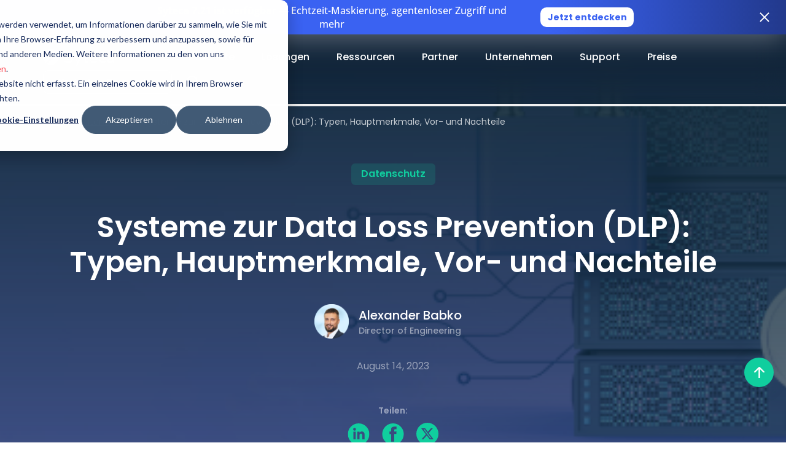

--- FILE ---
content_type: text/html; charset=UTF-8
request_url: https://www.syteca.com/de/blog/dlp-systems-pros-and-cons
body_size: 48297
content:
<!DOCTYPE html>
<html lang="de-DE">
<head>
	<meta charset="UTF-8">
	<meta name="viewport" content="width=device-width, initial-scale=1, shrink-to-fit=no">

	<meta name='robots' content='index, follow, max-image-preview:large, max-snippet:-1, max-video-preview:-1' />
	<style>img:is([sizes="auto" i], [sizes^="auto," i]) { contain-intrinsic-size: 3000px 1500px }</style>
	<link rel="alternate" hreflang="x-default" href="https://www.syteca.com/en/blog/dlp-systems-pros-and-cons" /><link rel="alternate" hreflang="en" href="https://www.syteca.com/en/blog/dlp-systems-pros-and-cons" /><link rel="alternate" hreflang="de" href="https://www.syteca.com/de/blog/dlp-systems-pros-and-cons" />
	<!-- This site is optimized with the Yoast SEO plugin v26.5 - https://yoast.com/wordpress/plugins/seo/ -->
	<title>Systeme zur Data Loss Prevention (DLP): Was sie sind und die wichtigsten Vorteile | Syteca</title>
	<meta name="description" content="Entdecken Sie die wichtigsten Vor- und Nachteile von Data Loss Prevention-Systemen und wie Sie Ihre DLP-Strategie mit Syteca verbessern können." />
	<link rel="canonical" href="https://www.syteca.com/de/blog/dlp-systems-pros-and-cons" />
	<meta property="og:locale" content="de_DE" />
	<meta property="og:type" content="article" />
	<meta property="og:title" content="Systeme zur Data Loss Prevention (DLP): Was sie sind und die wichtigsten Vorteile | Syteca" />
	<meta property="og:description" content="Entdecken Sie die wichtigsten Vor- und Nachteile von Data Loss Prevention-Systemen und wie Sie Ihre DLP-Strategie mit Syteca verbessern können." />
	<meta property="og:url" content="https://www.syteca.com/de/blog/dlp-systems-pros-and-cons" />
	<meta property="og:site_name" content="Syteca" />
	<meta property="article:published_time" content="2022-08-31T07:00:00+00:00" />
	<meta property="article:modified_time" content="2024-06-19T12:42:06+00:00" />
	<meta property="og:image" content="https://syteca_site_uploads.storage.googleapis.com/wp-content/uploads/2024/06/19030954/OG-banner-dlp-systems-pros-and-cons.png" />
	<meta property="og:image:width" content="1200" />
	<meta property="og:image:height" content="630" />
	<meta property="og:image:type" content="image/png" />
	<meta name="author" content="Alexander Babko" />
	<meta name="twitter:card" content="summary_large_image" />
	<meta name="twitter:label1" content="Verfasst von" />
	<meta name="twitter:data1" content="Alexander Babko" />
	<meta name="twitter:label2" content="Geschätzte Lesezeit" />
	<meta name="twitter:data2" content="13 Minuten" />
	<script type="application/ld+json" class="yoast-schema-graph">{"@context":"https://schema.org","@graph":[{"@type":"WebPage","@id":"https://www.syteca.com/de/blog/dlp-systems-pros-and-cons","url":"https://www.syteca.com/de/blog/dlp-systems-pros-and-cons","name":"Systeme zur Data Loss Prevention (DLP): Was sie sind und die wichtigsten Vorteile | Syteca","isPartOf":{"@id":"https://www.syteca.com/de#website"},"primaryImageOfPage":{"@id":"https://www.syteca.com/de/blog/dlp-systems-pros-and-cons#primaryimage"},"image":{"@id":"https://www.syteca.com/de/blog/dlp-systems-pros-and-cons#primaryimage"},"thumbnailUrl":"https://syteca_site_uploads.storage.googleapis.com/wp-content/uploads/2022/08/14133524/OG-article-3-Data-Loss-Prevention-Systems.png","datePublished":"2022-08-31T07:00:00+00:00","dateModified":"2024-06-19T12:42:06+00:00","author":{"@id":"https://www.syteca.com/de#/schema/person/07faa46c6ffcaaaaeaf374a4577b5152"},"description":"Entdecken Sie die wichtigsten Vor- und Nachteile von Data Loss Prevention-Systemen und wie Sie Ihre DLP-Strategie mit Syteca verbessern können.","breadcrumb":{"@id":"https://www.syteca.com/de/blog/dlp-systems-pros-and-cons#breadcrumb"},"inLanguage":"de","potentialAction":[{"@type":"ReadAction","target":["https://www.syteca.com/de/blog/dlp-systems-pros-and-cons"]}]},{"@type":"ImageObject","inLanguage":"de","@id":"https://www.syteca.com/de/blog/dlp-systems-pros-and-cons#primaryimage","url":"https://syteca_site_uploads.storage.googleapis.com/wp-content/uploads/2022/08/14133524/OG-article-3-Data-Loss-Prevention-Systems.png","contentUrl":"https://syteca_site_uploads.storage.googleapis.com/wp-content/uploads/2022/08/14133524/OG-article-3-Data-Loss-Prevention-Systems.png","width":638,"height":218},{"@type":"BreadcrumbList","@id":"https://www.syteca.com/de/blog/dlp-systems-pros-and-cons#breadcrumb","itemListElement":[{"@type":"ListItem","position":1,"name":"Blog","item":"https://www.syteca.com/de/blog"},{"@type":"ListItem","position":2,"name":"Datenschutz","item":"https://www.syteca.com/de/blog/category/datenschutz"},{"@type":"ListItem","position":3,"name":"Systeme zur Data Loss Prevention (DLP): Typen, Hauptmerkmale, Vor- und Nachteile"}]},{"@type":"WebSite","@id":"https://www.syteca.com/de#website","url":"https://www.syteca.com/de","name":"Syteca","description":"Syteca | software to monitor privileged users and audit employee activity, detect insider threats, and protect servers in real time. Try a free demo now!","potentialAction":[{"@type":"SearchAction","target":{"@type":"EntryPoint","urlTemplate":"https://www.syteca.com/de?s={search_term_string}"},"query-input":{"@type":"PropertyValueSpecification","valueRequired":true,"valueName":"search_term_string"}}],"inLanguage":"de"},{"@type":"Person","@id":"https://www.syteca.com/de#/schema/person/07faa46c6ffcaaaaeaf374a4577b5152","name":"Alexander Babko","image":{"@type":"ImageObject","inLanguage":"de","@id":"https://www.syteca.com/de#/schema/person/image/","url":"https://syteca_site_uploads.storage.googleapis.com/wp-content/uploads/2024/02/20111328/Olexandr.png","contentUrl":"https://syteca_site_uploads.storage.googleapis.com/wp-content/uploads/2024/02/20111328/Olexandr.png","caption":"Alexander Babko"},"description":"Alexander Babko is a seasoned engineering professional and currently serves as the Director of Engineering at Syteca. With a robust background in cybersecurity solutions development, Alexander brings a wealth of expertise to his role. His leadership is characterized by a commitment to driving innovation and fostering a collaborative environment, ensuring Syteca continues to excel in delivering cutting-edge solutions to meet industry needs.","sameAs":["https://www.linkedin.com/in/babko/"],"url":"https://www.syteca.com/de/blog/author/alexander-babko"}]}</script>
	<!-- / Yoast SEO plugin. -->



<link rel="alternate" type="application/rss+xml" title="Syteca &raquo; Feed" href="https://www.syteca.com/de/feed" />
<link rel="alternate" type="application/rss+xml" title="Syteca &raquo; Kommentar-Feed" href="https://www.syteca.com/de/comments/feed" />
<link rel="alternate" type="application/rss+xml" title="Syteca &raquo; Systeme zur Data Loss Prevention (DLP): Typen, Hauptmerkmale, Vor- und Nachteile-Kommentar-Feed" href="https://www.syteca.com/de/blog/dlp-systems-pros-and-cons/feed" />
<style id='wp-emoji-styles-inline-css'>

	img.wp-smiley, img.emoji {
		display: inline !important;
		border: none !important;
		box-shadow: none !important;
		height: 1em !important;
		width: 1em !important;
		margin: 0 0.07em !important;
		vertical-align: -0.1em !important;
		background: none !important;
		padding: 0 !important;
	}
</style>
<link rel='stylesheet' id='wp-block-library-css' href='https://www.syteca.com/wp-includes/css/dist/block-library/style.min.css?ver=620cdf59be807dcc4eaa05a5cb5d6b0b' media='all' />
<style id='wp-block-library-theme-inline-css'>
.wp-block-audio :where(figcaption){color:#555;font-size:13px;text-align:center}.is-dark-theme .wp-block-audio :where(figcaption){color:#ffffffa6}.wp-block-audio{margin:0 0 1em}.wp-block-code{border:1px solid #ccc;border-radius:4px;font-family:Menlo,Consolas,monaco,monospace;padding:.8em 1em}.wp-block-embed :where(figcaption){color:#555;font-size:13px;text-align:center}.is-dark-theme .wp-block-embed :where(figcaption){color:#ffffffa6}.wp-block-embed{margin:0 0 1em}.blocks-gallery-caption{color:#555;font-size:13px;text-align:center}.is-dark-theme .blocks-gallery-caption{color:#ffffffa6}:root :where(.wp-block-image figcaption){color:#555;font-size:13px;text-align:center}.is-dark-theme :root :where(.wp-block-image figcaption){color:#ffffffa6}.wp-block-image{margin:0 0 1em}.wp-block-pullquote{border-bottom:4px solid;border-top:4px solid;color:currentColor;margin-bottom:1.75em}.wp-block-pullquote cite,.wp-block-pullquote footer,.wp-block-pullquote__citation{color:currentColor;font-size:.8125em;font-style:normal;text-transform:uppercase}.wp-block-quote{border-left:.25em solid;margin:0 0 1.75em;padding-left:1em}.wp-block-quote cite,.wp-block-quote footer{color:currentColor;font-size:.8125em;font-style:normal;position:relative}.wp-block-quote:where(.has-text-align-right){border-left:none;border-right:.25em solid;padding-left:0;padding-right:1em}.wp-block-quote:where(.has-text-align-center){border:none;padding-left:0}.wp-block-quote.is-large,.wp-block-quote.is-style-large,.wp-block-quote:where(.is-style-plain){border:none}.wp-block-search .wp-block-search__label{font-weight:700}.wp-block-search__button{border:1px solid #ccc;padding:.375em .625em}:where(.wp-block-group.has-background){padding:1.25em 2.375em}.wp-block-separator.has-css-opacity{opacity:.4}.wp-block-separator{border:none;border-bottom:2px solid;margin-left:auto;margin-right:auto}.wp-block-separator.has-alpha-channel-opacity{opacity:1}.wp-block-separator:not(.is-style-wide):not(.is-style-dots){width:100px}.wp-block-separator.has-background:not(.is-style-dots){border-bottom:none;height:1px}.wp-block-separator.has-background:not(.is-style-wide):not(.is-style-dots){height:2px}.wp-block-table{margin:0 0 1em}.wp-block-table td,.wp-block-table th{word-break:normal}.wp-block-table :where(figcaption){color:#555;font-size:13px;text-align:center}.is-dark-theme .wp-block-table :where(figcaption){color:#ffffffa6}.wp-block-video :where(figcaption){color:#555;font-size:13px;text-align:center}.is-dark-theme .wp-block-video :where(figcaption){color:#ffffffa6}.wp-block-video{margin:0 0 1em}:root :where(.wp-block-template-part.has-background){margin-bottom:0;margin-top:0;padding:1.25em 2.375em}
</style>
<style id='classic-theme-styles-inline-css'>
/*! This file is auto-generated */
.wp-block-button__link{color:#fff;background-color:#32373c;border-radius:9999px;box-shadow:none;text-decoration:none;padding:calc(.667em + 2px) calc(1.333em + 2px);font-size:1.125em}.wp-block-file__button{background:#32373c;color:#fff;text-decoration:none}
</style>
<style id='lpb-lottie-player-style-inline-css'>
.dashicons{font-family:dashicons!important}.wp-block-lpb-lottie-player *{box-sizing:border-box}.wp-block-lpb-lottie-player .lpbLottiePlayer{display:flex}.wp-block-lpb-lottie-player .lpbLottiePlayer dotlottie-player{display:inline-flex;height:auto;max-width:100%}.wp-block-lpb-lottie-player .lpbLottiePlayer .caption{display:inline-block;max-width:100%}

</style>
<style id='safe-svg-svg-icon-style-inline-css'>
.safe-svg-cover{text-align:center}.safe-svg-cover .safe-svg-inside{display:inline-block;max-width:100%}.safe-svg-cover svg{fill:currentColor;height:100%;max-height:100%;max-width:100%;width:100%}

</style>
<style id='global-styles-inline-css'>
:root{--wp--preset--aspect-ratio--square: 1;--wp--preset--aspect-ratio--4-3: 4/3;--wp--preset--aspect-ratio--3-4: 3/4;--wp--preset--aspect-ratio--3-2: 3/2;--wp--preset--aspect-ratio--2-3: 2/3;--wp--preset--aspect-ratio--16-9: 16/9;--wp--preset--aspect-ratio--9-16: 9/16;--wp--preset--color--black: #000000;--wp--preset--color--cyan-bluish-gray: #abb8c3;--wp--preset--color--white: #ffffff;--wp--preset--color--pale-pink: #f78da7;--wp--preset--color--vivid-red: #cf2e2e;--wp--preset--color--luminous-vivid-orange: #ff6900;--wp--preset--color--luminous-vivid-amber: #fcb900;--wp--preset--color--light-green-cyan: #7bdcb5;--wp--preset--color--vivid-green-cyan: #00d084;--wp--preset--color--pale-cyan-blue: #8ed1fc;--wp--preset--color--vivid-cyan-blue: #0693e3;--wp--preset--color--vivid-purple: #9b51e0;--wp--preset--gradient--vivid-cyan-blue-to-vivid-purple: linear-gradient(135deg,rgba(6,147,227,1) 0%,rgb(155,81,224) 100%);--wp--preset--gradient--light-green-cyan-to-vivid-green-cyan: linear-gradient(135deg,rgb(122,220,180) 0%,rgb(0,208,130) 100%);--wp--preset--gradient--luminous-vivid-amber-to-luminous-vivid-orange: linear-gradient(135deg,rgba(252,185,0,1) 0%,rgba(255,105,0,1) 100%);--wp--preset--gradient--luminous-vivid-orange-to-vivid-red: linear-gradient(135deg,rgba(255,105,0,1) 0%,rgb(207,46,46) 100%);--wp--preset--gradient--very-light-gray-to-cyan-bluish-gray: linear-gradient(135deg,rgb(238,238,238) 0%,rgb(169,184,195) 100%);--wp--preset--gradient--cool-to-warm-spectrum: linear-gradient(135deg,rgb(74,234,220) 0%,rgb(151,120,209) 20%,rgb(207,42,186) 40%,rgb(238,44,130) 60%,rgb(251,105,98) 80%,rgb(254,248,76) 100%);--wp--preset--gradient--blush-light-purple: linear-gradient(135deg,rgb(255,206,236) 0%,rgb(152,150,240) 100%);--wp--preset--gradient--blush-bordeaux: linear-gradient(135deg,rgb(254,205,165) 0%,rgb(254,45,45) 50%,rgb(107,0,62) 100%);--wp--preset--gradient--luminous-dusk: linear-gradient(135deg,rgb(255,203,112) 0%,rgb(199,81,192) 50%,rgb(65,88,208) 100%);--wp--preset--gradient--pale-ocean: linear-gradient(135deg,rgb(255,245,203) 0%,rgb(182,227,212) 50%,rgb(51,167,181) 100%);--wp--preset--gradient--electric-grass: linear-gradient(135deg,rgb(202,248,128) 0%,rgb(113,206,126) 100%);--wp--preset--gradient--midnight: linear-gradient(135deg,rgb(2,3,129) 0%,rgb(40,116,252) 100%);--wp--preset--font-size--small: 13px;--wp--preset--font-size--medium: 20px;--wp--preset--font-size--large: 36px;--wp--preset--font-size--x-large: 42px;--wp--preset--spacing--20: 0.44rem;--wp--preset--spacing--30: 0.67rem;--wp--preset--spacing--40: 1rem;--wp--preset--spacing--50: 1.5rem;--wp--preset--spacing--60: 2.25rem;--wp--preset--spacing--70: 3.38rem;--wp--preset--spacing--80: 5.06rem;--wp--preset--shadow--natural: 6px 6px 9px rgba(0, 0, 0, 0.2);--wp--preset--shadow--deep: 12px 12px 50px rgba(0, 0, 0, 0.4);--wp--preset--shadow--sharp: 6px 6px 0px rgba(0, 0, 0, 0.2);--wp--preset--shadow--outlined: 6px 6px 0px -3px rgba(255, 255, 255, 1), 6px 6px rgba(0, 0, 0, 1);--wp--preset--shadow--crisp: 6px 6px 0px rgba(0, 0, 0, 1);}:where(.is-layout-flex){gap: 0.5em;}:where(.is-layout-grid){gap: 0.5em;}body .is-layout-flex{display: flex;}.is-layout-flex{flex-wrap: wrap;align-items: center;}.is-layout-flex > :is(*, div){margin: 0;}body .is-layout-grid{display: grid;}.is-layout-grid > :is(*, div){margin: 0;}:where(.wp-block-columns.is-layout-flex){gap: 2em;}:where(.wp-block-columns.is-layout-grid){gap: 2em;}:where(.wp-block-post-template.is-layout-flex){gap: 1.25em;}:where(.wp-block-post-template.is-layout-grid){gap: 1.25em;}.has-black-color{color: var(--wp--preset--color--black) !important;}.has-cyan-bluish-gray-color{color: var(--wp--preset--color--cyan-bluish-gray) !important;}.has-white-color{color: var(--wp--preset--color--white) !important;}.has-pale-pink-color{color: var(--wp--preset--color--pale-pink) !important;}.has-vivid-red-color{color: var(--wp--preset--color--vivid-red) !important;}.has-luminous-vivid-orange-color{color: var(--wp--preset--color--luminous-vivid-orange) !important;}.has-luminous-vivid-amber-color{color: var(--wp--preset--color--luminous-vivid-amber) !important;}.has-light-green-cyan-color{color: var(--wp--preset--color--light-green-cyan) !important;}.has-vivid-green-cyan-color{color: var(--wp--preset--color--vivid-green-cyan) !important;}.has-pale-cyan-blue-color{color: var(--wp--preset--color--pale-cyan-blue) !important;}.has-vivid-cyan-blue-color{color: var(--wp--preset--color--vivid-cyan-blue) !important;}.has-vivid-purple-color{color: var(--wp--preset--color--vivid-purple) !important;}.has-black-background-color{background-color: var(--wp--preset--color--black) !important;}.has-cyan-bluish-gray-background-color{background-color: var(--wp--preset--color--cyan-bluish-gray) !important;}.has-white-background-color{background-color: var(--wp--preset--color--white) !important;}.has-pale-pink-background-color{background-color: var(--wp--preset--color--pale-pink) !important;}.has-vivid-red-background-color{background-color: var(--wp--preset--color--vivid-red) !important;}.has-luminous-vivid-orange-background-color{background-color: var(--wp--preset--color--luminous-vivid-orange) !important;}.has-luminous-vivid-amber-background-color{background-color: var(--wp--preset--color--luminous-vivid-amber) !important;}.has-light-green-cyan-background-color{background-color: var(--wp--preset--color--light-green-cyan) !important;}.has-vivid-green-cyan-background-color{background-color: var(--wp--preset--color--vivid-green-cyan) !important;}.has-pale-cyan-blue-background-color{background-color: var(--wp--preset--color--pale-cyan-blue) !important;}.has-vivid-cyan-blue-background-color{background-color: var(--wp--preset--color--vivid-cyan-blue) !important;}.has-vivid-purple-background-color{background-color: var(--wp--preset--color--vivid-purple) !important;}.has-black-border-color{border-color: var(--wp--preset--color--black) !important;}.has-cyan-bluish-gray-border-color{border-color: var(--wp--preset--color--cyan-bluish-gray) !important;}.has-white-border-color{border-color: var(--wp--preset--color--white) !important;}.has-pale-pink-border-color{border-color: var(--wp--preset--color--pale-pink) !important;}.has-vivid-red-border-color{border-color: var(--wp--preset--color--vivid-red) !important;}.has-luminous-vivid-orange-border-color{border-color: var(--wp--preset--color--luminous-vivid-orange) !important;}.has-luminous-vivid-amber-border-color{border-color: var(--wp--preset--color--luminous-vivid-amber) !important;}.has-light-green-cyan-border-color{border-color: var(--wp--preset--color--light-green-cyan) !important;}.has-vivid-green-cyan-border-color{border-color: var(--wp--preset--color--vivid-green-cyan) !important;}.has-pale-cyan-blue-border-color{border-color: var(--wp--preset--color--pale-cyan-blue) !important;}.has-vivid-cyan-blue-border-color{border-color: var(--wp--preset--color--vivid-cyan-blue) !important;}.has-vivid-purple-border-color{border-color: var(--wp--preset--color--vivid-purple) !important;}.has-vivid-cyan-blue-to-vivid-purple-gradient-background{background: var(--wp--preset--gradient--vivid-cyan-blue-to-vivid-purple) !important;}.has-light-green-cyan-to-vivid-green-cyan-gradient-background{background: var(--wp--preset--gradient--light-green-cyan-to-vivid-green-cyan) !important;}.has-luminous-vivid-amber-to-luminous-vivid-orange-gradient-background{background: var(--wp--preset--gradient--luminous-vivid-amber-to-luminous-vivid-orange) !important;}.has-luminous-vivid-orange-to-vivid-red-gradient-background{background: var(--wp--preset--gradient--luminous-vivid-orange-to-vivid-red) !important;}.has-very-light-gray-to-cyan-bluish-gray-gradient-background{background: var(--wp--preset--gradient--very-light-gray-to-cyan-bluish-gray) !important;}.has-cool-to-warm-spectrum-gradient-background{background: var(--wp--preset--gradient--cool-to-warm-spectrum) !important;}.has-blush-light-purple-gradient-background{background: var(--wp--preset--gradient--blush-light-purple) !important;}.has-blush-bordeaux-gradient-background{background: var(--wp--preset--gradient--blush-bordeaux) !important;}.has-luminous-dusk-gradient-background{background: var(--wp--preset--gradient--luminous-dusk) !important;}.has-pale-ocean-gradient-background{background: var(--wp--preset--gradient--pale-ocean) !important;}.has-electric-grass-gradient-background{background: var(--wp--preset--gradient--electric-grass) !important;}.has-midnight-gradient-background{background: var(--wp--preset--gradient--midnight) !important;}.has-small-font-size{font-size: var(--wp--preset--font-size--small) !important;}.has-medium-font-size{font-size: var(--wp--preset--font-size--medium) !important;}.has-large-font-size{font-size: var(--wp--preset--font-size--large) !important;}.has-x-large-font-size{font-size: var(--wp--preset--font-size--x-large) !important;}
:where(.wp-block-post-template.is-layout-flex){gap: 1.25em;}:where(.wp-block-post-template.is-layout-grid){gap: 1.25em;}
:where(.wp-block-columns.is-layout-flex){gap: 2em;}:where(.wp-block-columns.is-layout-grid){gap: 2em;}
:root :where(.wp-block-pullquote){font-size: 1.5em;line-height: 1.6;}
</style>
<link data-minify="1" rel='stylesheet' id='style-css' href='https://www.syteca.com/wp-content/cache/min/1/wp-content/themes/ekransystem/style.css?ver=1768835273' media='all' />
<link data-minify="1" rel='stylesheet' id='fancyboxcss-css' href='https://www.syteca.com/wp-content/cache/min/1/wp-content/themes/ekransystem/assets/css/fancybox.css?ver=1768835273' media='all' />
<link data-minify="1" rel='stylesheet' id='pages-css' href='https://www.syteca.com/wp-content/cache/min/1/wp-content/themes/ekransystem/assets/css/pages.css?ver=1768835275' media='all' />
<link rel='stylesheet' id='style_login_widget-css' href='https://www.syteca.com/wp-content/plugins/miniorange-login-with-eve-online-google-facebook/css/style_login_widget.min.css?ver=6.26.16' media='all' />
<link data-minify="1" rel='stylesheet' id='areoi-bootstrap-icons-css' href='https://www.syteca.com/wp-content/cache/min/1/wp-content/plugins/all-bootstrap-blocks/src/bootstrap-icons-1.11.3/bootstrap-icons.min.css?ver=1768835273' media='all' />
<link data-minify="1" rel='stylesheet' id='areoi-style-index-css' href='https://www.syteca.com/wp-content/cache/min/1/wp-content/plugins/all-bootstrap-blocks/build/style-index.css?ver=1768835273' media='all' />
<style id='areoi-style-index-inline-css'>
@media (min-width:0){.block-5f723a19-347f-4a20-9c16-90c5e540a208{padding-top:32px;padding-right:32px;padding-bottom:32px;padding-left:32px;margin-top:24px;margin-bottom:24px}.block-0e8081c0-dbaf-469c-bf7f-523ca6f7694a{padding-top:80px;padding-bottom:80px}.block-0e8081c0-dbaf-469c-bf7f-523ca6f7694a{padding-top:80px;padding-bottom:80px}.block-0e8081c0-dbaf-469c-bf7f-523ca6f7694a{padding-top:80px;padding-bottom:80px}.block-0e8081c0-dbaf-469c-bf7f-523ca6f7694a{padding-top:80px;padding-bottom:80px}.block-0e8081c0-dbaf-469c-bf7f-523ca6f7694a{padding-top:80px;padding-bottom:80px}.block-0e8081c0-dbaf-469c-bf7f-523ca6f7694a{padding-top:80px;padding-bottom:80px}.block-88d695ba-a4f1-48a9-bc1a-298db98909bd{padding-top:72px;padding-bottom:72px}.block-eb309f3d-a43e-4f23-977f-fa4252b738d6{padding-top:32px;padding-bottom:32px}.block-88d695ba-a4f1-48a9-bc1a-298db98909bd{padding-top:72px;padding-bottom:72px}.block-eb309f3d-a43e-4f23-977f-fa4252b738d6{padding-top:32px;padding-bottom:32px}.block-88d695ba-a4f1-48a9-bc1a-298db98909bd{padding-top:72px;padding-bottom:72px}.block-eb309f3d-a43e-4f23-977f-fa4252b738d6{padding-top:32px;padding-bottom:32px}.block-88d695ba-a4f1-48a9-bc1a-298db98909bd{padding-top:72px;padding-bottom:72px}.block-eb309f3d-a43e-4f23-977f-fa4252b738d6{padding-top:32px;padding-bottom:32px}.block-88d695ba-a4f1-48a9-bc1a-298db98909bd{padding-top:72px;padding-bottom:72px}.block-eb309f3d-a43e-4f23-977f-fa4252b738d6{padding-top:32px;padding-bottom:32px}.block-88d695ba-a4f1-48a9-bc1a-298db98909bd{padding-top:72px;padding-bottom:72px}.block-eb309f3d-a43e-4f23-977f-fa4252b738d6{padding-top:32px;padding-bottom:32px}.block-b5998733-c1a1-4248-af01-22f69d9147a3{padding-top:72px;padding-bottom:136px}.block-7310a54f-e56e-4326-9b3b-8bf9ea350534{padding-top:24px}.block-8baf9e09-aede-47ef-9ad2-0b986c198b4e{padding-right:20px;padding-left:20px}.block-6e3a50df-d15f-40a0-ade9-75100596877b{padding-top:38px;padding-right:24px;padding-bottom:42px;padding-left:24px}.block-61468152-1fef-4394-aaec-46255e254564{padding-right:20px;padding-left:20px}.block-9b951e1b-84f7-4993-869d-a304dcd8d73f{padding-top:38px;padding-right:24px;padding-bottom:42px;padding-left:24px}.block-917c042e-a8c9-45ae-8f8c-ee04f5702fa1{padding-right:20px;padding-left:20px}.block-8007ee8d-0f7c-4580-8403-5f23b9ae31f5{padding-top:38px;padding-right:24px;padding-bottom:42px;padding-left:24px}.block-e223fe78-2d6b-4ded-8c5a-57ee4d7634e3{padding-right:20px;padding-left:20px}.block-72af8659-e170-4e3e-8dde-801c34d48e26{padding-top:38px;padding-right:24px;padding-bottom:42px;padding-left:24px}.block-40cc8832-4443-49b5-9bda-35951ed11b8e{padding-right:20px;padding-left:20px}.block-68bef890-b1e8-4578-91f3-fe14c2d7e685{padding-top:38px;padding-right:24px;padding-bottom:42px;padding-left:24px}.block-b5998733-c1a1-4248-af01-22f69d9147a3{padding-top:72px;padding-bottom:136px}.block-7310a54f-e56e-4326-9b3b-8bf9ea350534{padding-top:24px}.block-8baf9e09-aede-47ef-9ad2-0b986c198b4e{padding-right:20px;padding-left:20px}.block-6e3a50df-d15f-40a0-ade9-75100596877b{padding-top:38px;padding-right:24px;padding-bottom:42px;padding-left:24px}.block-61468152-1fef-4394-aaec-46255e254564{padding-right:20px;padding-left:20px}.block-9b951e1b-84f7-4993-869d-a304dcd8d73f{padding-top:38px;padding-right:24px;padding-bottom:42px;padding-left:24px}.block-917c042e-a8c9-45ae-8f8c-ee04f5702fa1{padding-right:20px;padding-left:20px}.block-8007ee8d-0f7c-4580-8403-5f23b9ae31f5{padding-top:38px;padding-right:24px;padding-bottom:42px;padding-left:24px}.block-e223fe78-2d6b-4ded-8c5a-57ee4d7634e3{padding-right:20px;padding-left:20px}.block-72af8659-e170-4e3e-8dde-801c34d48e26{padding-top:38px;padding-right:24px;padding-bottom:42px;padding-left:24px}.block-40cc8832-4443-49b5-9bda-35951ed11b8e{padding-right:20px;padding-left:20px}.block-68bef890-b1e8-4578-91f3-fe14c2d7e685{padding-top:38px;padding-right:24px;padding-bottom:42px;padding-left:24px}.block-b5998733-c1a1-4248-af01-22f69d9147a3{padding-top:72px;padding-bottom:136px}.block-7310a54f-e56e-4326-9b3b-8bf9ea350534{padding-top:24px}.block-8baf9e09-aede-47ef-9ad2-0b986c198b4e{padding-right:20px;padding-left:20px}.block-6e3a50df-d15f-40a0-ade9-75100596877b{padding-top:38px;padding-right:24px;padding-bottom:42px;padding-left:24px}.block-61468152-1fef-4394-aaec-46255e254564{padding-right:20px;padding-left:20px}.block-9b951e1b-84f7-4993-869d-a304dcd8d73f{padding-top:38px;padding-right:24px;padding-bottom:42px;padding-left:24px}.block-917c042e-a8c9-45ae-8f8c-ee04f5702fa1{padding-right:20px;padding-left:20px}.block-8007ee8d-0f7c-4580-8403-5f23b9ae31f5{padding-top:38px;padding-right:24px;padding-bottom:42px;padding-left:24px}.block-e223fe78-2d6b-4ded-8c5a-57ee4d7634e3{padding-right:20px;padding-left:20px}.block-72af8659-e170-4e3e-8dde-801c34d48e26{padding-top:38px;padding-right:24px;padding-bottom:42px;padding-left:24px}.block-40cc8832-4443-49b5-9bda-35951ed11b8e{padding-right:20px;padding-left:20px}.block-68bef890-b1e8-4578-91f3-fe14c2d7e685{padding-top:38px;padding-right:24px;padding-bottom:42px;padding-left:24px}.block-b5998733-c1a1-4248-af01-22f69d9147a3{padding-top:72px;padding-bottom:136px}.block-7310a54f-e56e-4326-9b3b-8bf9ea350534{padding-top:24px}.block-8baf9e09-aede-47ef-9ad2-0b986c198b4e{padding-right:20px;padding-left:20px}.block-6e3a50df-d15f-40a0-ade9-75100596877b{padding-top:38px;padding-right:24px;padding-bottom:42px;padding-left:24px}.block-61468152-1fef-4394-aaec-46255e254564{padding-right:20px;padding-left:20px}.block-9b951e1b-84f7-4993-869d-a304dcd8d73f{padding-top:38px;padding-right:24px;padding-bottom:42px;padding-left:24px}.block-917c042e-a8c9-45ae-8f8c-ee04f5702fa1{padding-right:20px;padding-left:20px}.block-8007ee8d-0f7c-4580-8403-5f23b9ae31f5{padding-top:38px;padding-right:24px;padding-bottom:42px;padding-left:24px}.block-e223fe78-2d6b-4ded-8c5a-57ee4d7634e3{padding-right:20px;padding-left:20px}.block-72af8659-e170-4e3e-8dde-801c34d48e26{padding-top:38px;padding-right:24px;padding-bottom:42px;padding-left:24px}.block-40cc8832-4443-49b5-9bda-35951ed11b8e{padding-right:20px;padding-left:20px}.block-68bef890-b1e8-4578-91f3-fe14c2d7e685{padding-top:38px;padding-right:24px;padding-bottom:42px;padding-left:24px}.block-b5998733-c1a1-4248-af01-22f69d9147a3{padding-top:72px;padding-bottom:136px}.block-7310a54f-e56e-4326-9b3b-8bf9ea350534{padding-top:24px}.block-8baf9e09-aede-47ef-9ad2-0b986c198b4e{padding-right:20px;padding-left:20px}.block-6e3a50df-d15f-40a0-ade9-75100596877b{padding-top:38px;padding-right:24px;padding-bottom:42px;padding-left:24px}.block-61468152-1fef-4394-aaec-46255e254564{padding-right:20px;padding-left:20px}.block-9b951e1b-84f7-4993-869d-a304dcd8d73f{padding-top:38px;padding-right:24px;padding-bottom:42px;padding-left:24px}.block-917c042e-a8c9-45ae-8f8c-ee04f5702fa1{padding-right:20px;padding-left:20px}.block-8007ee8d-0f7c-4580-8403-5f23b9ae31f5{padding-top:38px;padding-right:24px;padding-bottom:42px;padding-left:24px}.block-e223fe78-2d6b-4ded-8c5a-57ee4d7634e3{padding-right:20px;padding-left:20px}.block-72af8659-e170-4e3e-8dde-801c34d48e26{padding-top:38px;padding-right:24px;padding-bottom:42px;padding-left:24px}.block-40cc8832-4443-49b5-9bda-35951ed11b8e{padding-right:20px;padding-left:20px}.block-68bef890-b1e8-4578-91f3-fe14c2d7e685{padding-top:38px;padding-right:24px;padding-bottom:42px;padding-left:24px}.block-b5998733-c1a1-4248-af01-22f69d9147a3{padding-top:72px;padding-bottom:136px}.block-7310a54f-e56e-4326-9b3b-8bf9ea350534{padding-top:24px}.block-8baf9e09-aede-47ef-9ad2-0b986c198b4e{padding-right:20px;padding-left:20px}.block-6e3a50df-d15f-40a0-ade9-75100596877b{padding-top:38px;padding-right:24px;padding-bottom:42px;padding-left:24px}.block-61468152-1fef-4394-aaec-46255e254564{padding-right:20px;padding-left:20px}.block-9b951e1b-84f7-4993-869d-a304dcd8d73f{padding-top:38px;padding-right:24px;padding-bottom:42px;padding-left:24px}.block-917c042e-a8c9-45ae-8f8c-ee04f5702fa1{padding-right:20px;padding-left:20px}.block-8007ee8d-0f7c-4580-8403-5f23b9ae31f5{padding-top:38px;padding-right:24px;padding-bottom:42px;padding-left:24px}.block-e223fe78-2d6b-4ded-8c5a-57ee4d7634e3{padding-right:20px;padding-left:20px}.block-72af8659-e170-4e3e-8dde-801c34d48e26{padding-top:38px;padding-right:24px;padding-bottom:42px;padding-left:24px}.block-40cc8832-4443-49b5-9bda-35951ed11b8e{padding-right:20px;padding-left:20px}.block-68bef890-b1e8-4578-91f3-fe14c2d7e685{padding-top:38px;padding-right:24px;padding-bottom:42px;padding-left:24px}.block-32e549cf-0177-4d63-b3f9-98bf215db282{padding-right:24px;padding-left:24px;margin-top:32px;margin-bottom:32px}.block-48b5945c-b801-4de1-b813-caf1c2e28ab0{padding-right:1px;padding-left:1px}.block-c9df2c75-80f5-433d-a718-260cdc235ae3{padding-right:1px;padding-left:1px}.block-5391593f-bc23-4cd1-9947-8984db923efa{padding-right:1px;padding-left:1px}.block-b885440c-441c-44cc-a2a8-bba02044db9a{padding-right:1px;padding-left:1px}.block-04401400-f754-4817-99cc-b6c8fcf92cc9{padding-right:1px;padding-left:1px}.block-05211db1-1ef8-4aa7-abfe-a6286a5ea14c{padding-right:1px;padding-left:1px}.block-2d113e17-ea91-41fc-ab7b-b32420846575{padding-right:1px;padding-left:1px}.block-a8200b3c-f6a5-425c-a9f5-61d40f553232{padding-right:1px;padding-left:1px}.block-db1b95b7-ce46-4d29-b1a1-95ad84709e29{padding-bottom:72px}.block-32e549cf-0177-4d63-b3f9-98bf215db282{padding-right:24px;padding-left:24px;margin-top:32px;margin-bottom:32px}.block-48b5945c-b801-4de1-b813-caf1c2e28ab0{padding-right:1px;padding-left:1px}.block-c9df2c75-80f5-433d-a718-260cdc235ae3{padding-right:1px;padding-left:1px}.block-5391593f-bc23-4cd1-9947-8984db923efa{padding-right:1px;padding-left:1px}.block-b885440c-441c-44cc-a2a8-bba02044db9a{padding-right:1px;padding-left:1px}.block-04401400-f754-4817-99cc-b6c8fcf92cc9{padding-right:1px;padding-left:1px}.block-05211db1-1ef8-4aa7-abfe-a6286a5ea14c{padding-right:1px;padding-left:1px}.block-2d113e17-ea91-41fc-ab7b-b32420846575{padding-right:1px;padding-left:1px}.block-a8200b3c-f6a5-425c-a9f5-61d40f553232{padding-right:1px;padding-left:1px}.block-db1b95b7-ce46-4d29-b1a1-95ad84709e29{padding-bottom:72px}.block-32e549cf-0177-4d63-b3f9-98bf215db282{padding-right:24px;padding-left:24px;margin-top:32px;margin-bottom:32px}.block-48b5945c-b801-4de1-b813-caf1c2e28ab0{padding-right:1px;padding-left:1px}.block-c9df2c75-80f5-433d-a718-260cdc235ae3{padding-right:1px;padding-left:1px}.block-5391593f-bc23-4cd1-9947-8984db923efa{padding-right:1px;padding-left:1px}.block-b885440c-441c-44cc-a2a8-bba02044db9a{padding-right:1px;padding-left:1px}.block-04401400-f754-4817-99cc-b6c8fcf92cc9{padding-right:1px;padding-left:1px}.block-05211db1-1ef8-4aa7-abfe-a6286a5ea14c{padding-right:1px;padding-left:1px}.block-2d113e17-ea91-41fc-ab7b-b32420846575{padding-right:1px;padding-left:1px}.block-a8200b3c-f6a5-425c-a9f5-61d40f553232{padding-right:1px;padding-left:1px}.block-db1b95b7-ce46-4d29-b1a1-95ad84709e29{padding-bottom:72px}.block-32e549cf-0177-4d63-b3f9-98bf215db282{padding-right:24px;padding-left:24px;margin-top:32px;margin-bottom:32px}.block-48b5945c-b801-4de1-b813-caf1c2e28ab0{padding-right:1px;padding-left:1px}.block-c9df2c75-80f5-433d-a718-260cdc235ae3{padding-right:1px;padding-left:1px}.block-5391593f-bc23-4cd1-9947-8984db923efa{padding-right:1px;padding-left:1px}.block-b885440c-441c-44cc-a2a8-bba02044db9a{padding-right:1px;padding-left:1px}.block-04401400-f754-4817-99cc-b6c8fcf92cc9{padding-right:1px;padding-left:1px}.block-05211db1-1ef8-4aa7-abfe-a6286a5ea14c{padding-right:1px;padding-left:1px}.block-2d113e17-ea91-41fc-ab7b-b32420846575{padding-right:1px;padding-left:1px}.block-a8200b3c-f6a5-425c-a9f5-61d40f553232{padding-right:1px;padding-left:1px}.block-db1b95b7-ce46-4d29-b1a1-95ad84709e29{padding-bottom:72px}.block-32e549cf-0177-4d63-b3f9-98bf215db282{padding-right:24px;padding-left:24px;margin-top:32px;margin-bottom:32px}.block-48b5945c-b801-4de1-b813-caf1c2e28ab0{padding-right:1px;padding-left:1px}.block-c9df2c75-80f5-433d-a718-260cdc235ae3{padding-right:1px;padding-left:1px}.block-5391593f-bc23-4cd1-9947-8984db923efa{padding-right:1px;padding-left:1px}.block-b885440c-441c-44cc-a2a8-bba02044db9a{padding-right:1px;padding-left:1px}.block-04401400-f754-4817-99cc-b6c8fcf92cc9{padding-right:1px;padding-left:1px}.block-05211db1-1ef8-4aa7-abfe-a6286a5ea14c{padding-right:1px;padding-left:1px}.block-2d113e17-ea91-41fc-ab7b-b32420846575{padding-right:1px;padding-left:1px}.block-a8200b3c-f6a5-425c-a9f5-61d40f553232{padding-right:1px;padding-left:1px}.block-db1b95b7-ce46-4d29-b1a1-95ad84709e29{padding-bottom:72px}.block-32e549cf-0177-4d63-b3f9-98bf215db282{padding-right:24px;padding-left:24px;margin-top:32px;margin-bottom:32px}.block-48b5945c-b801-4de1-b813-caf1c2e28ab0{padding-right:1px;padding-left:1px}.block-c9df2c75-80f5-433d-a718-260cdc235ae3{padding-right:1px;padding-left:1px}.block-5391593f-bc23-4cd1-9947-8984db923efa{padding-right:1px;padding-left:1px}.block-b885440c-441c-44cc-a2a8-bba02044db9a{padding-right:1px;padding-left:1px}.block-04401400-f754-4817-99cc-b6c8fcf92cc9{padding-right:1px;padding-left:1px}.block-05211db1-1ef8-4aa7-abfe-a6286a5ea14c{padding-right:1px;padding-left:1px}.block-2d113e17-ea91-41fc-ab7b-b32420846575{padding-right:1px;padding-left:1px}.block-a8200b3c-f6a5-425c-a9f5-61d40f553232{padding-right:1px;padding-left:1px}.block-db1b95b7-ce46-4d29-b1a1-95ad84709e29{padding-bottom:72px}.block-d698eec6-ad88-4069-b86c-254296837833{padding-top:80px;padding-right:1px;padding-bottom:80px;padding-left:1px}.block-bbadbc0c-d383-414d-aa15-c4441650a51d{padding-right:24px;padding-bottom:96px;padding-left:24px}.block-5775dead-67c0-4125-a889-85f876333e9a{margin-right:2px}.block-d698eec6-ad88-4069-b86c-254296837833{padding-top:80px;padding-right:1px;padding-bottom:80px;padding-left:1px}.block-bbadbc0c-d383-414d-aa15-c4441650a51d{padding-right:24px;padding-bottom:96px;padding-left:24px}.block-5775dead-67c0-4125-a889-85f876333e9a{margin-right:2px}.block-d698eec6-ad88-4069-b86c-254296837833{padding-top:80px;padding-right:1px;padding-bottom:80px;padding-left:1px}.block-bbadbc0c-d383-414d-aa15-c4441650a51d{padding-right:24px;padding-bottom:96px;padding-left:24px}.block-5775dead-67c0-4125-a889-85f876333e9a{margin-right:2px}.block-d698eec6-ad88-4069-b86c-254296837833{padding-top:80px;padding-right:1px;padding-bottom:80px;padding-left:1px}.block-bbadbc0c-d383-414d-aa15-c4441650a51d{padding-right:24px;padding-bottom:96px;padding-left:24px}.block-5775dead-67c0-4125-a889-85f876333e9a{margin-right:2px}.block-d698eec6-ad88-4069-b86c-254296837833{padding-top:80px;padding-right:1px;padding-bottom:80px;padding-left:1px}.block-bbadbc0c-d383-414d-aa15-c4441650a51d{padding-right:24px;padding-bottom:96px;padding-left:24px}.block-5775dead-67c0-4125-a889-85f876333e9a{margin-right:2px}.block-d698eec6-ad88-4069-b86c-254296837833{padding-top:80px;padding-right:1px;padding-bottom:80px;padding-left:1px}.block-bbadbc0c-d383-414d-aa15-c4441650a51d{padding-right:24px;padding-bottom:96px;padding-left:24px}.block-5775dead-67c0-4125-a889-85f876333e9a{margin-right:2px}.block-dc9e8bd3-e60a-44df-a49f-0747e8753804{padding-top:140px;padding-bottom:128px;margin-bottom:80px}.block-7c7157a4-b190-40e7-896e-2b7461f5ce89{padding-top:80px;padding-bottom:80px}.block-7c7157a4-b190-40e7-896e-2b7461f5ce89{padding-top:80px;padding-bottom:80px}.block-0c13ca7b-b322-4333-8a6c-26c64e6741cd{padding-top:40px;padding-right:35px;padding-bottom:40px;padding-left:35px;margin-bottom:24px}.block-b2533074-03d7-492f-9fd2-96218f4d38ff{padding-top:40px;padding-right:35px;padding-bottom:40px;padding-left:35px;margin-bottom:24px}.block-0c13ca7b-b322-4333-8a6c-26c64e6741cd{padding-top:40px;padding-right:35px;padding-bottom:40px;padding-left:35px;margin-bottom:24px}.block-00ae1e1d-5f6a-496f-970c-5c6c5ebaf7c1{padding-top:80px;padding-bottom:80px}.block-301640f6-cb71-4c4e-8961-e78e29e17186{margin-top:80px;margin-bottom:80px}.block-08d8e8d9-3529-49ad-ba07-1b046b8c9fcf{margin-top:64px}.block-4b33c6b1-f455-4813-a18e-8b78baa0685b{margin-top:24px;margin-left:16px}.block-095f4b0d-8723-4a90-bed1-289277c38aec{padding-top:16px;padding-bottom:64px}.block-a0d75dd8-8f79-4579-8a37-dc8f117ea641{margin-bottom:16px}.block-8ebc6c8d-d530-4c94-82a7-af3fa15c2c8c{margin-bottom:16px}.block-65198dd3-b0a5-4950-b31e-858af87cbf25{margin-bottom:16px}.block-7e4c4d82-1cc4-4a2d-b0ec-459d94a9fe6f{margin-bottom:16px}.block-e3696996-ea3c-46ce-9d85-f402b7d277de{margin-bottom:16px}.block-5fb86b10-16ff-4594-a557-fd318e78c19c{padding-top:24px;padding-bottom:64px}.block-17f262c1-ccaf-4fca-b001-f43053671863{margin-bottom:16px}.block-a3c8d7a6-d82f-486b-8e9c-afd28b259112{margin-bottom:16px}.block-01a1b441-18e4-4d0f-b17d-7af9bdd70ef7{margin-bottom:16px}.block-aabe28b8-9258-461a-ad00-60eff64f1383{margin-bottom:16px}.block-ec9250fd-5da3-4f02-be2f-b2b97a192933{padding-top:80px;padding-bottom:95px}.block-9d8b959a-51b1-4763-bb37-b7c121a7c003{padding-top:16px}.block-bb558c86-151d-45fc-887d-1bcc5799b11c{padding-bottom:20px}.block-3ebbcf45-ad3e-4592-a14a-72de100bb4e8{padding-top:16px;padding-right:16px;padding-bottom:16px;padding-left:16px}.block-b9b9087f-9702-4aed-9f52-465e1814ea1c{padding-bottom:20px}.block-f929ca3a-aa5e-4173-a932-4df8cf471c67{padding-top:16px;padding-right:16px;padding-bottom:16px;padding-left:16px}.block-ceb4ee65-1b33-4cc6-a591-61917743ea39{padding-top:16px;padding-right:16px;padding-bottom:16px;padding-left:16px}.block-e56d20bf-e392-4df7-990d-6a6062694b65{padding-bottom:80px}.block-b49fb381-bde5-4a3e-99ca-1983bd3eae8a{padding-top:16px}.block-5f723a19-347f-4a20-9c16-90c5e540a208{padding-top:32px;padding-right:32px;padding-bottom:32px;padding-left:32px;margin-top:24px;margin-bottom:24px}.block-68018a7b-6592-4b27-ac12-2259e98b31ad{padding-top:32px;padding-right:1px;padding-left:1px}.block-0fd9dafd-f438-4a8f-bdeb-5bc2169c0387{padding-top:32px;padding-right:32px;padding-bottom:32px;padding-left:32px;margin-top:24px;margin-bottom:24px}.block-82f2a90c-5302-48c5-8bfb-d0b4b8f8c395{padding-top:40px;padding-bottom:24px}.block-8e184bbf-ea1a-4bc3-8266-bc1f8236010d{margin-top:32px}.block-1a647a84-fbce-4310-b17f-e1b4b8ef21de{margin-bottom:16px}.block-13cefa1e-cee6-4685-8833-de9e0fca2585{padding-top:24px;padding-right:22px;padding-bottom:24px;padding-left:22px}.block-191f767b-69c2-412b-81d8-3d830569ecd7{margin-bottom:16px}.block-3fcc91dd-677d-4513-b2a2-ec096793056c{padding-top:24px;padding-right:22px;padding-bottom:24px;padding-left:22px}.block-0d7635c7-f164-47f4-9fbb-c0da9e8c8e22{margin-bottom:16px}.block-ca956ef4-4488-40e3-8656-e4f6a1147846{padding-top:24px;padding-right:22px;padding-bottom:24px;padding-left:22px}.block-cc0d1360-46a4-4fa2-9537-22d46ef75a48{margin-bottom:16px}.block-8cc8a7e9-98ad-4e23-9ab6-b45be5a554b0{padding-top:24px;padding-right:22px;padding-bottom:24px;padding-left:22px}.block-254d0c4c-a069-4020-a7cb-2c088aa363e9{padding-top:80px;padding-bottom:80px;margin-bottom:72px}.block-aa24dfd4-9275-42dc-8bb2-11b42ea0d1c3{padding-top:56px}.block-fae6a6e9-1831-4db4-9024-d19e395a6f56{padding-bottom:16px}.block-ef2a4f3e-cb48-4031-8ebe-bf28053bb02a{padding-bottom:16px}.block-36115a91-11f1-4765-8362-5ce85290ea0a{padding-bottom:16px}.block-6a160631-71c1-4950-8d7b-e7575c8a4845{padding-bottom:16px}.block-eca767fb-580b-410b-bc64-5d28aed7efaa{padding-top:72px;margin-bottom:72px}.block-414d3b4f-bf1a-4b73-9e06-c6cf59691a47{padding-bottom:80px}.block-ce59ecde-e09c-4dc0-8772-a2845b211ce1{padding-top:16px}.block-b5b19f3a-8089-430d-b8df-57779e2561cb{padding-bottom:24px}.block-a6bed40c-b544-464a-a83b-b3204282f7cf{padding-bottom:24px}.block-33613801-d2d1-48a5-a170-d3cd136178ca{padding-bottom:24px}.block-e43326f9-047f-494e-af2d-695055055472{padding-bottom:24px}.block-9ed3edea-864d-4cd9-8204-0f39f65ea416{padding-bottom:24px}.block-f5c71927-e795-4fc7-b5d8-1336d19fefb0{padding-bottom:24px}.block-f3b08ab4-5a59-4633-af80-1f6ede1c1bf6{padding-bottom:24px}.block-af56e4f7-5aa8-4e97-9e7f-1110ff8c81d6{padding-bottom:24px}.block-6c49f66f-789d-4a8e-a47d-f2eef32621f7{padding-bottom:24px}.block-9977c2a2-163d-48ca-ba4f-9b6132704998{padding-bottom:24px}.block-38bc542e-0b69-47f3-89c2-01acc885743b{padding-bottom:24px}.block-954a3a8e-95fa-406a-a329-4ce26852cb6a{padding-bottom:24px}.block-9977c2a2-163d-48ca-ba4f-9b6132704998{padding-bottom:24px}.block-38bc542e-0b69-47f3-89c2-01acc885743b{padding-bottom:24px}.block-954a3a8e-95fa-406a-a329-4ce26852cb6a{padding-bottom:24px}.block-f14f8c33-9bc3-477f-a85f-d9474bdd538f{padding-top:133px;padding-bottom:143px}.block-14eae4d5-9de7-42cb-81b2-0577b7829a4e{padding-top:80px;padding-bottom:80px}.block-b18f2aa0-2f07-460a-89af-43a463adbfba{padding-top:24px}.block-5f723a19-347f-4a20-9c16-90c5e540a208{padding-top:32px;padding-right:32px;padding-bottom:32px;padding-left:32px;margin-top:24px;margin-bottom:24px}.block-a5a922ff-56ce-4468-9941-ea5073690a8c{padding-top:16px;padding-right:32px;padding-bottom:16px;padding-left:32px;margin-top:24px;margin-bottom:24px}.block-0b1cc5eb-e13e-4f12-97d4-274c1a3d123e{padding-top:32px;padding-right:32px;padding-bottom:32px;padding-left:32px;margin-top:24px;margin-bottom:24px}.block-cf46ed20-2f40-4b33-8134-b2d00dc87d72{padding-top:16px;padding-right:32px;padding-bottom:16px;padding-left:32px;margin-top:24px;margin-bottom:24px}.block-feb2a63d-5b57-4781-91e9-45f6d46777ff{padding-top:32px;padding-right:32px;padding-bottom:32px;padding-left:32px;margin-top:24px;margin-bottom:24px}.block-f5ba86ab-0b0b-438c-a78a-f52c6ce5fe21{padding-top:16px;padding-right:32px;padding-bottom:16px;padding-left:32px;margin-top:24px;margin-bottom:24px}.block-22ddd117-6794-4e18-9e6d-2e913a018380{padding-top:80px;padding-bottom:80px}.block-e3bfc950-dce7-442a-85f7-551c45fe2898{margin-top:80px}.block-4b33c6b1-f455-4813-a18e-8b78baa0685b{margin-top:24px;margin-left:16px}.block-5b48652c-26d6-49ff-afc2-a2b4aafbde0b{margin-top:24px;margin-left:16px}.block-85b1ae24-eea6-48e8-8ee0-20aabad44f69{padding-top:40px;padding-bottom:40px}.block-ed35b01b-30ee-4fd8-8336-31a1371e566f{margin-top:40px}.block-a837f33e-3a9f-4d6f-81c3-bf4ae69aab29{padding-top:40px;padding-bottom:40px}.block-4e43e2c9-9427-43a8-9edc-6502205aec8e{margin-top:40px}.block-f5ba86ab-0b0b-438c-a78a-f52c6ce5fe21{padding-top:16px;padding-right:32px;padding-bottom:16px;padding-left:32px;margin-top:24px;margin-bottom:24px}.block-e4914bb6-eb79-499b-9447-56ca16ec9ceb{padding-top:16px;padding-right:32px;padding-bottom:16px;padding-left:32px;margin-top:24px;margin-bottom:24px}.block-3da696ba-2c49-4e37-8350-788bad6c14fb{padding-top:16px;padding-right:32px;padding-bottom:16px;padding-left:32px;margin-top:24px;margin-bottom:24px}.block-0f899669-48b9-4a60-adf1-d899cf8f5701{padding-top:16px;padding-right:32px;padding-bottom:16px;padding-left:32px;margin-top:24px;margin-bottom:24px}.block-608d3a35-b915-4daf-9b83-d734bbbb295b{padding-top:16px;padding-right:32px;padding-bottom:16px;padding-left:32px;margin-top:24px;margin-bottom:24px}.block-748236d4-ac2b-423f-a436-fbaaa5fe26d5{padding-top:16px;padding-right:32px;padding-bottom:16px;padding-left:32px;margin-top:24px;margin-bottom:24px}.block-f9be57d1-cc2a-4e34-a7b2-fdf2a408a7d0{margin-top:30px;margin-bottom:30px}.block-e6a976f9-1dd8-4206-9e32-302ae41f553e{margin-top:30px;margin-bottom:30px}.block-54daaf76-32ad-4fe1-84aa-e7ceac362a7e{margin-top:30px;margin-bottom:30px}.block-0814c6af-47bf-485b-94a8-f40cdd6b9f13{margin-top:30px;margin-bottom:30px}.block-52468090-d315-4181-a454-4feb3c72fa6f{margin-top:30px;margin-bottom:30px}.block-b80b70d8-a68e-4b11-9e04-4c2d58a092e5{margin-top:30px;margin-bottom:30px}.block-c03abddf-4887-4633-812a-7a43d8b5e5d0{margin-top:30px;margin-bottom:30px}.block-78a38e70-4d94-4bc4-b9b7-94ec5af30a5e{margin-top:30px;margin-bottom:30px}.block-6a3def03-5fb2-4916-889d-093c95f486ae{margin-top:30px;margin-bottom:30px}.block-1859da93-54b6-480c-9300-39bac4c2bca1{margin-top:30px;margin-bottom:30px}.block-af03d874-3b41-4393-9e91-76c70b09643c{padding-top:40px;padding-bottom:40px}.block-81f7ce24-3e65-4476-8ddf-97361bc425a8{margin-top:30px;margin-bottom:30px}.block-2e4017e5-8ead-46ca-831b-c023336e467c{padding-top:40px;padding-bottom:40px}.block-abbfbcf4-4419-4387-b2a3-62bc8e648a0e{margin-top:30px;margin-bottom:30px}.block-ab2e0213-0832-4731-968b-a1ad02c4cc72{padding-top:40px;padding-bottom:40px}.block-faaf5a35-5efa-4231-88ba-f095409d3b56{padding-top:80px;padding-bottom:80px}.block-9c570edd-cde5-4aa1-8dc0-eab0afa390a6{margin-bottom:80px}.block-c601da6f-994e-464a-98b3-3f318d0fdee0{padding-left:20px}.block-52636881-56a2-49f0-8c60-c800e0beed84{padding-top:10px;padding-bottom:12px}.block-75003af0-306e-4a4d-8821-78659ccda466{padding-top:32px;padding-right:32px;padding-bottom:32px;padding-left:32px;margin-top:12px;margin-right:12px;margin-bottom:12px;margin-left:12px}.block-827c758a-236c-4e37-ad53-555a024c5373{padding-top:32px;padding-right:32px;padding-bottom:32px;padding-left:32px;margin-top:12px;margin-right:12px;margin-bottom:12px;margin-left:12px}.block-1a92eb87-1d2d-4041-b8d3-e2a7d6bcd40e{padding-top:32px;padding-right:32px;padding-bottom:32px;padding-left:32px;margin-top:12px;margin-right:12px;margin-bottom:12px;margin-left:12px}.block-0816b589-23b1-44f0-a49e-1bc82cd908f6{padding-top:32px;padding-right:32px;padding-bottom:32px;padding-left:32px;margin-top:12px;margin-right:12px;margin-bottom:12px;margin-left:12px}.block-8933c0c8-4ad3-408d-9b50-78e0cfee9b43{padding-top:32px;padding-right:32px;padding-bottom:32px;padding-left:32px;margin-top:12px;margin-right:12px;margin-bottom:12px;margin-left:12px}.block-14686bbd-90fd-4771-b07b-18739c127dc3{margin-top:40px;margin-bottom:40px}.block-14686bbd-90fd-4771-b07b-18739c127dc3{margin-top:40px;margin-bottom:40px}.block-efd50e1e-fd3f-4525-82f2-a10cfe0b5441{margin-top:32px}.block-71f5dff7-eea1-47aa-a6c2-849ea401cfc8{margin-top:8px}.block-20f3d47d-02bf-4c56-a4fd-82fcfefb10e0{padding-top:40px;padding-right:32px;padding-bottom:0;padding-left:32px;margin-top:24px;margin-bottom:24px}.block-634aee1a-5777-49fc-ba94-3888cfd1817a{padding-top:40px;padding-right:32px;padding-bottom:0;padding-left:32px;margin-top:24px;margin-bottom:24px}.block-5b198854-082d-4df6-a76f-8cf63fc7af81{padding-top:40px;padding-right:40px;padding-bottom:40px;padding-left:40px}.block-bc6bc812-6cc2-4d8f-801a-3cc30db5a461{padding-top:40px;padding-right:40px;padding-bottom:40px;padding-left:40px}.block-c7a76bc9-9a58-40b4-80b7-a5b54832089d{padding-top:40px;padding-right:40px;padding-bottom:40px;padding-left:40px}.block-f3f51ab0-f21d-4b0d-9da7-865db7a73f25{padding-top:40px;padding-right:32px;padding-bottom:36px;padding-left:32px;margin-top:24px;margin-bottom:24px}.block-983c9c78-001d-4dfa-ba5e-c7e773e910ed{margin-top:32px}.block-77618e6e-b7fa-47e5-a40c-4b23e7618329{padding-top:40px;padding-right:40px;padding-bottom:40px;padding-left:40px}.block-42208363-c18d-4f6d-9344-523584611bf6{padding-top:40px;padding-right:32px;padding-bottom:40px;padding-left:32px}.block-88e33e20-8174-47f3-8bc7-a07d7e90f315{padding-top:80px;padding-bottom:80px}.block-0acd5412-4815-4dd2-be89-8c0a9b5f6c9d{margin-top:40px;margin-bottom:64px}.block-1cbefb5e-b4bb-4925-9313-02beb8599d75{padding-top:80px;padding-bottom:80px}.block-a5200070-00b9-417c-9980-7d35a5aec7de{margin-top:40px;margin-bottom:64px}.block-675007c0-2a49-4cf6-ab09-0780132d740a{margin-top:36px}.block-675007c0-2a49-4cf6-ab09-0780132d740a{margin-top:36px}}@media (min-width:576px){.block-32e549cf-0177-4d63-b3f9-98bf215db282{padding-right:12px;padding-left:12px}.block-32e549cf-0177-4d63-b3f9-98bf215db282{padding-right:12px;padding-left:12px}.block-32e549cf-0177-4d63-b3f9-98bf215db282{padding-right:12px;padding-left:12px}.block-32e549cf-0177-4d63-b3f9-98bf215db282{padding-right:12px;padding-left:12px}.block-32e549cf-0177-4d63-b3f9-98bf215db282{padding-right:12px;padding-left:12px}.block-32e549cf-0177-4d63-b3f9-98bf215db282{padding-right:12px;padding-left:12px}.block-dc9e8bd3-e60a-44df-a49f-0747e8753804{padding-right:40px;padding-left:40px}.block-0a972d21-cc04-4859-9999-ef0cc61efd95{padding-top:24px;padding-right:22px;padding-bottom:24px;padding-left:144px}.block-da1eb7aa-8f5a-4660-b924-453e8cf27247{padding-top:24px;padding-right:22px;padding-bottom:24px;padding-left:144px}.block-4e41bd05-6d81-4b7a-993b-e048d3ae4ddf{padding-top:24px;padding-right:22px;padding-bottom:24px;padding-left:144px}.block-75b22f0c-027d-425f-aac8-42adb78d62fc{padding-top:24px;padding-right:22px;padding-bottom:24px;padding-left:144px}.block-d1f99eb3-8efe-4d75-89fb-fdd28b8bebc0{padding-top:24px;padding-right:22px;padding-bottom:24px;padding-left:144px}.block-78c391b5-81b8-426d-a383-aad70b1f51b6{padding-top:24px;padding-right:22px;padding-bottom:24px;padding-left:22px}.block-eee917f8-1cab-4fe2-8a5c-6fd3036a8bca{padding-top:24px;padding-right:22px;padding-bottom:24px;padding-left:22px}.block-50a69270-7df0-4738-b6ab-c2b9d33e7f12{padding-top:24px;padding-right:22px;padding-bottom:24px;padding-left:22px}.block-2afe120d-4c64-4ef2-ae0a-548046a5c054{padding-top:24px;padding-right:22px;padding-bottom:24px;padding-left:22px}.block-68018a7b-6592-4b27-ac12-2259e98b31ad{padding-right:12px;padding-left:12px}.block-8e184bbf-ea1a-4bc3-8266-bc1f8236010d{margin-top:40px}.block-13cefa1e-cee6-4685-8833-de9e0fca2585{padding-left:154px}.block-3fcc91dd-677d-4513-b2a2-ec096793056c{padding-left:154px}.block-ca956ef4-4488-40e3-8656-e4f6a1147846{padding-left:154px}.block-8cc8a7e9-98ad-4e23-9ab6-b45be5a554b0{padding-left:154px}}@media (min-width:768px){.block-3a7702ac-7e87-4702-abff-88e557a0d73c{padding-top:80px;padding-bottom:80px;padding-left:40px}.block-3a7702ac-7e87-4702-abff-88e557a0d73c{padding-top:80px;padding-bottom:80px;padding-left:40px}.block-3a7702ac-7e87-4702-abff-88e557a0d73c{padding-top:80px;padding-bottom:80px;padding-left:40px}.block-3a7702ac-7e87-4702-abff-88e557a0d73c{padding-top:80px;padding-bottom:80px;padding-left:40px}.block-3a7702ac-7e87-4702-abff-88e557a0d73c{padding-top:80px;padding-bottom:80px;padding-left:40px}.block-3a7702ac-7e87-4702-abff-88e557a0d73c{padding-top:80px;padding-bottom:80px;padding-left:40px}.block-88d695ba-a4f1-48a9-bc1a-298db98909bd{padding-top:100px;padding-bottom:100px}.block-e6671186-b168-4efc-9c98-ce89d32cadc5{padding-bottom:30px}.block-0965efc4-6d69-4907-af00-a7140d4c8cf1{padding-right:1px;padding-left:25px}.block-88d695ba-a4f1-48a9-bc1a-298db98909bd{padding-top:100px;padding-bottom:100px}.block-e6671186-b168-4efc-9c98-ce89d32cadc5{padding-bottom:30px}.block-0965efc4-6d69-4907-af00-a7140d4c8cf1{padding-right:1px;padding-left:25px}.block-88d695ba-a4f1-48a9-bc1a-298db98909bd{padding-top:100px;padding-bottom:100px}.block-e6671186-b168-4efc-9c98-ce89d32cadc5{padding-bottom:30px}.block-0965efc4-6d69-4907-af00-a7140d4c8cf1{padding-right:1px;padding-left:25px}.block-88d695ba-a4f1-48a9-bc1a-298db98909bd{padding-top:100px;padding-bottom:100px}.block-e6671186-b168-4efc-9c98-ce89d32cadc5{padding-bottom:30px}.block-0965efc4-6d69-4907-af00-a7140d4c8cf1{padding-right:1px;padding-left:25px}.block-88d695ba-a4f1-48a9-bc1a-298db98909bd{padding-top:100px;padding-bottom:100px}.block-e6671186-b168-4efc-9c98-ce89d32cadc5{padding-bottom:30px}.block-0965efc4-6d69-4907-af00-a7140d4c8cf1{padding-right:1px;padding-left:25px}.block-88d695ba-a4f1-48a9-bc1a-298db98909bd{padding-top:100px;padding-bottom:100px}.block-e6671186-b168-4efc-9c98-ce89d32cadc5{padding-bottom:30px}.block-0965efc4-6d69-4907-af00-a7140d4c8cf1{padding-right:1px;padding-left:25px}.block-b5998733-c1a1-4248-af01-22f69d9147a3{padding-top:92px;padding-bottom:188px}.block-7310a54f-e56e-4326-9b3b-8bf9ea350534{padding-top:48px}.block-b5998733-c1a1-4248-af01-22f69d9147a3{padding-top:92px;padding-bottom:188px}.block-7310a54f-e56e-4326-9b3b-8bf9ea350534{padding-top:48px}.block-b5998733-c1a1-4248-af01-22f69d9147a3{padding-top:92px;padding-bottom:188px}.block-7310a54f-e56e-4326-9b3b-8bf9ea350534{padding-top:48px}.block-b5998733-c1a1-4248-af01-22f69d9147a3{padding-top:92px;padding-bottom:188px}.block-7310a54f-e56e-4326-9b3b-8bf9ea350534{padding-top:48px}.block-b5998733-c1a1-4248-af01-22f69d9147a3{padding-top:92px;padding-bottom:188px}.block-7310a54f-e56e-4326-9b3b-8bf9ea350534{padding-top:48px}.block-b5998733-c1a1-4248-af01-22f69d9147a3{padding-top:92px;padding-bottom:188px}.block-7310a54f-e56e-4326-9b3b-8bf9ea350534{padding-top:48px}.block-32e549cf-0177-4d63-b3f9-98bf215db282{margin-top:48px}.block-32e549cf-0177-4d63-b3f9-98bf215db282{margin-top:48px}.block-32e549cf-0177-4d63-b3f9-98bf215db282{margin-top:48px}.block-32e549cf-0177-4d63-b3f9-98bf215db282{margin-top:48px}.block-32e549cf-0177-4d63-b3f9-98bf215db282{margin-top:48px}.block-32e549cf-0177-4d63-b3f9-98bf215db282{margin-top:48px}.block-bbadbc0c-d383-414d-aa15-c4441650a51d{padding-bottom:104px}.block-bbadbc0c-d383-414d-aa15-c4441650a51d{padding-bottom:104px}.block-bbadbc0c-d383-414d-aa15-c4441650a51d{padding-bottom:104px}.block-bbadbc0c-d383-414d-aa15-c4441650a51d{padding-bottom:104px}.block-bbadbc0c-d383-414d-aa15-c4441650a51d{padding-bottom:104px}.block-bbadbc0c-d383-414d-aa15-c4441650a51d{padding-bottom:104px}.block-dc9e8bd3-e60a-44df-a49f-0747e8753804{padding-right:70px;padding-left:70px}.block-7c7157a4-b190-40e7-896e-2b7461f5ce89{padding-top:140px}.block-de44dd61-d334-40d2-ba60-0302245aa9a0{padding-top:80px;padding-bottom:80px;padding-left:40px}.block-7c7157a4-b190-40e7-896e-2b7461f5ce89{padding-top:140px}.block-de44dd61-d334-40d2-ba60-0302245aa9a0{padding-top:80px;padding-bottom:80px;padding-left:40px}.block-de44dd61-d334-40d2-ba60-0302245aa9a0{padding-top:80px;padding-bottom:80px;padding-left:40px}.block-301640f6-cb71-4c4e-8961-e78e29e17186{margin-bottom:104px}.block-095f4b0d-8723-4a90-bed1-289277c38aec{padding-top:32px;padding-bottom:88px}.block-5fb86b10-16ff-4594-a557-fd318e78c19c{padding-top:40px;padding-bottom:88px}.block-ec9250fd-5da3-4f02-be2f-b2b97a192933{padding-bottom:104px}.block-9d8b959a-51b1-4763-bb37-b7c121a7c003{padding-top:32px}.block-e56d20bf-e392-4df7-990d-6a6062694b65{padding-bottom:104px}.block-b49fb381-bde5-4a3e-99ca-1983bd3eae8a{padding-top:32px}.block-68018a7b-6592-4b27-ac12-2259e98b31ad{padding-top:48px}.block-414d3b4f-bf1a-4b73-9e06-c6cf59691a47{padding-bottom:104px}.block-ce59ecde-e09c-4dc0-8772-a2845b211ce1{padding-top:32px}.block-b5b19f3a-8089-430d-b8df-57779e2561cb{padding-right:10px}.block-a6bed40c-b544-464a-a83b-b3204282f7cf{padding-left:10px}.block-33613801-d2d1-48a5-a170-d3cd136178ca{padding-right:10px}.block-e43326f9-047f-494e-af2d-695055055472{padding-left:10px}.block-9ed3edea-864d-4cd9-8204-0f39f65ea416{padding-right:10px}.block-f5c71927-e795-4fc7-b5d8-1336d19fefb0{padding-left:10px}.block-f3b08ab4-5a59-4633-af80-1f6ede1c1bf6{padding-right:10px}.block-af56e4f7-5aa8-4e97-9e7f-1110ff8c81d6{padding-right:10px}.block-6c49f66f-789d-4a8e-a47d-f2eef32621f7{padding-left:10px}.block-9977c2a2-163d-48ca-ba4f-9b6132704998{padding-right:10px}.block-38bc542e-0b69-47f3-89c2-01acc885743b{padding-left:10px}.block-954a3a8e-95fa-406a-a329-4ce26852cb6a{padding-left:10px}.block-9977c2a2-163d-48ca-ba4f-9b6132704998{padding-right:10px}.block-38bc542e-0b69-47f3-89c2-01acc885743b{padding-left:10px}.block-954a3a8e-95fa-406a-a329-4ce26852cb6a{padding-left:10px}.block-f14f8c33-9bc3-477f-a85f-d9474bdd538f{padding-top:60px;padding-bottom:55px}.block-f840f051-f300-4ade-9e70-68d6c65e619d{padding-right:0;padding-bottom:0}.block-e3bfc950-dce7-442a-85f7-551c45fe2898{margin-top:104px}.block-f840f051-f300-4ade-9e70-68d6c65e619d{padding-right:0;padding-bottom:0}.block-f840f051-f300-4ade-9e70-68d6c65e619d{padding-right:0;padding-bottom:0}.block-f840f051-f300-4ade-9e70-68d6c65e619d{padding-right:0;padding-bottom:0}.block-f840f051-f300-4ade-9e70-68d6c65e619d{padding-right:0;padding-bottom:0}.block-f840f051-f300-4ade-9e70-68d6c65e619d{padding-right:0;padding-bottom:0}.block-f840f051-f300-4ade-9e70-68d6c65e619d{padding-right:0;padding-bottom:0}.block-af03d874-3b41-4393-9e91-76c70b09643c{padding-top:64px;padding-bottom:64px}.block-2e4017e5-8ead-46ca-831b-c023336e467c{padding-top:64px;padding-bottom:64px}.block-ab2e0213-0832-4731-968b-a1ad02c4cc72{padding-top:64px;padding-bottom:64px}.block-9c570edd-cde5-4aa1-8dc0-eab0afa390a6{margin-bottom:104px}.block-c601da6f-994e-464a-98b3-3f318d0fdee0{padding-left:36px}.block-efd50e1e-fd3f-4525-82f2-a10cfe0b5441{margin-top:48px}.block-71f5dff7-eea1-47aa-a6c2-849ea401cfc8{margin-top:40px}.block-20f3d47d-02bf-4c56-a4fd-82fcfefb10e0{padding-right:40px;padding-left:40px}.block-f840f051-f300-4ade-9e70-68d6c65e619d{padding-right:0;padding-bottom:0}.block-634aee1a-5777-49fc-ba94-3888cfd1817a{padding-right:40px;padding-left:40px}.block-f840f051-f300-4ade-9e70-68d6c65e619d{padding-right:0;padding-bottom:0}.block-f3f51ab0-f21d-4b0d-9da7-865db7a73f25{padding-right:40px;padding-bottom:40px;padding-left:40px}.block-42208363-c18d-4f6d-9344-523584611bf6{padding-right:40px;padding-left:40px}.block-88e33e20-8174-47f3-8bc7-a07d7e90f315{padding-top:100px;padding-bottom:100px}.block-675007c0-2a49-4cf6-ab09-0780132d740a{margin-top:40px}.block-675007c0-2a49-4cf6-ab09-0780132d740a{margin-top:40px}}@media (min-width:992px){.block-0e8081c0-dbaf-469c-bf7f-523ca6f7694a{padding-right:100px}.block-0e8081c0-dbaf-469c-bf7f-523ca6f7694a{padding-right:100px}.block-0e8081c0-dbaf-469c-bf7f-523ca6f7694a{padding-right:100px}.block-0e8081c0-dbaf-469c-bf7f-523ca6f7694a{padding-right:100px}.block-0e8081c0-dbaf-469c-bf7f-523ca6f7694a{padding-right:100px}.block-0e8081c0-dbaf-469c-bf7f-523ca6f7694a{padding-right:100px}.block-0965efc4-6d69-4907-af00-a7140d4c8cf1{padding-left:80px}.block-0965efc4-6d69-4907-af00-a7140d4c8cf1{padding-left:80px}.block-0965efc4-6d69-4907-af00-a7140d4c8cf1{padding-left:80px}.block-0965efc4-6d69-4907-af00-a7140d4c8cf1{padding-left:80px}.block-0965efc4-6d69-4907-af00-a7140d4c8cf1{padding-left:80px}.block-0965efc4-6d69-4907-af00-a7140d4c8cf1{padding-left:80px}.block-b5998733-c1a1-4248-af01-22f69d9147a3{padding-top:104px;padding-bottom:200px}.block-7310a54f-e56e-4326-9b3b-8bf9ea350534{padding-top:64px}.block-b5998733-c1a1-4248-af01-22f69d9147a3{padding-top:104px;padding-bottom:200px}.block-7310a54f-e56e-4326-9b3b-8bf9ea350534{padding-top:64px}.block-b5998733-c1a1-4248-af01-22f69d9147a3{padding-top:104px;padding-bottom:200px}.block-7310a54f-e56e-4326-9b3b-8bf9ea350534{padding-top:64px}.block-b5998733-c1a1-4248-af01-22f69d9147a3{padding-top:104px;padding-bottom:200px}.block-7310a54f-e56e-4326-9b3b-8bf9ea350534{padding-top:64px}.block-b5998733-c1a1-4248-af01-22f69d9147a3{padding-top:104px;padding-bottom:200px}.block-7310a54f-e56e-4326-9b3b-8bf9ea350534{padding-top:64px}.block-b5998733-c1a1-4248-af01-22f69d9147a3{padding-top:104px;padding-bottom:200px}.block-7310a54f-e56e-4326-9b3b-8bf9ea350534{padding-top:64px}.block-32e549cf-0177-4d63-b3f9-98bf215db282{margin-top:64px}.block-32e549cf-0177-4d63-b3f9-98bf215db282{margin-top:64px}.block-32e549cf-0177-4d63-b3f9-98bf215db282{margin-top:64px}.block-32e549cf-0177-4d63-b3f9-98bf215db282{margin-top:64px}.block-32e549cf-0177-4d63-b3f9-98bf215db282{margin-top:64px}.block-32e549cf-0177-4d63-b3f9-98bf215db282{margin-top:64px}.block-bbadbc0c-d383-414d-aa15-c4441650a51d{padding-bottom:1px}.block-fd397264-f08a-4ce0-84ff-79d93522f17f{margin-top:64px}.block-bbadbc0c-d383-414d-aa15-c4441650a51d{padding-bottom:1px}.block-fd397264-f08a-4ce0-84ff-79d93522f17f{margin-top:64px}.block-bbadbc0c-d383-414d-aa15-c4441650a51d{padding-bottom:1px}.block-fd397264-f08a-4ce0-84ff-79d93522f17f{margin-top:64px}.block-bbadbc0c-d383-414d-aa15-c4441650a51d{padding-bottom:1px}.block-fd397264-f08a-4ce0-84ff-79d93522f17f{margin-top:64px}.block-bbadbc0c-d383-414d-aa15-c4441650a51d{padding-bottom:1px}.block-fd397264-f08a-4ce0-84ff-79d93522f17f{margin-top:64px}.block-bbadbc0c-d383-414d-aa15-c4441650a51d{padding-bottom:1px}.block-fd397264-f08a-4ce0-84ff-79d93522f17f{margin-top:64px}.block-dc9e8bd3-e60a-44df-a49f-0747e8753804{padding-right:120px;padding-left:120px}.block-7c7157a4-b190-40e7-896e-2b7461f5ce89{padding-right:15px}.block-de44dd61-d334-40d2-ba60-0302245aa9a0{padding-left:1px}.block-7c7157a4-b190-40e7-896e-2b7461f5ce89{padding-right:15px}.block-de44dd61-d334-40d2-ba60-0302245aa9a0{padding-left:1px}.block-0c13ca7b-b322-4333-8a6c-26c64e6741cd{padding-top:77px;padding-bottom:77px}.block-b2533074-03d7-492f-9fd2-96218f4d38ff{padding-top:77px;padding-bottom:77px}.block-0c13ca7b-b322-4333-8a6c-26c64e6741cd{padding-top:77px;padding-bottom:77px}.block-00ae1e1d-5f6a-496f-970c-5c6c5ebaf7c1{padding-right:100px}.block-de44dd61-d334-40d2-ba60-0302245aa9a0{padding-left:1px}.block-301640f6-cb71-4c4e-8961-e78e29e17186{margin-bottom:144px}.block-095f4b0d-8723-4a90-bed1-289277c38aec{padding-bottom:128px}.block-0a972d21-cc04-4859-9999-ef0cc61efd95{padding-top:40px;padding-left:35px}.block-da1eb7aa-8f5a-4660-b924-453e8cf27247{padding-top:40px;padding-left:35px}.block-4e41bd05-6d81-4b7a-993b-e048d3ae4ddf{padding-top:40px;padding-left:35px}.block-75b22f0c-027d-425f-aac8-42adb78d62fc{padding-top:40px;padding-left:35px}.block-d1f99eb3-8efe-4d75-89fb-fdd28b8bebc0{padding-top:40px;padding-left:35px}.block-5fb86b10-16ff-4594-a557-fd318e78c19c{padding-top:56px;padding-bottom:128px}.block-78c391b5-81b8-426d-a383-aad70b1f51b6{padding-top:40px;padding-left:35px}.block-eee917f8-1cab-4fe2-8a5c-6fd3036a8bca{padding-top:40px;padding-left:35px}.block-50a69270-7df0-4738-b6ab-c2b9d33e7f12{padding-top:40px;padding-left:35px}.block-2afe120d-4c64-4ef2-ae0a-548046a5c054{padding-top:40px;padding-left:35px}.block-ec9250fd-5da3-4f02-be2f-b2b97a192933{padding-bottom:144px}.block-9d8b959a-51b1-4763-bb37-b7c121a7c003{padding-top:48px}.block-cfedf256-acb7-4413-8aee-508a62a45ff2{padding-right:50px}.block-b49fb381-bde5-4a3e-99ca-1983bd3eae8a{padding-top:1px}.block-68018a7b-6592-4b27-ac12-2259e98b31ad{padding-top:64px}.block-13cefa1e-cee6-4685-8833-de9e0fca2585{padding-top:165px;padding-right:35px;padding-left:35px}.block-3fcc91dd-677d-4513-b2a2-ec096793056c{padding-top:165px;padding-right:35px;padding-left:35px}.block-ca956ef4-4488-40e3-8656-e4f6a1147846{padding-top:165px;padding-right:35px;padding-left:35px}.block-8cc8a7e9-98ad-4e23-9ab6-b45be5a554b0{padding-top:165px;padding-right:35px;padding-left:35px}.block-414d3b4f-bf1a-4b73-9e06-c6cf59691a47{padding-bottom:144px}.block-ce59ecde-e09c-4dc0-8772-a2845b211ce1{padding-top:48px}.block-f14f8c33-9bc3-477f-a85f-d9474bdd538f{padding-top:90px}.block-6ce7eb85-ddd5-4bc7-8aaf-328bc3978a02{padding-right:64px}.block-aad38c6a-6961-46a3-a678-d3366f8fe772{padding-right:12px;padding-left:12px}.block-e3bfc950-dce7-442a-85f7-551c45fe2898{margin-top:144px}.block-9c570edd-cde5-4aa1-8dc0-eab0afa390a6{margin-bottom:144px}.block-75003af0-306e-4a4d-8821-78659ccda466{padding-right:16px;padding-left:16px;margin-right:1px;margin-left:1px}.block-827c758a-236c-4e37-ad53-555a024c5373{padding-right:16px;padding-left:16px;margin-right:1px;margin-left:1px}.block-1a92eb87-1d2d-4041-b8d3-e2a7d6bcd40e{padding-right:16px;padding-left:16px;margin-right:1px;margin-left:1px}.block-0816b589-23b1-44f0-a49e-1bc82cd908f6{padding-right:16px;padding-left:16px;margin-right:1px;margin-left:1px}.block-8933c0c8-4ad3-408d-9b50-78e0cfee9b43{padding-right:16px;padding-left:16px;margin-right:1px;margin-left:1px}.block-aa6fd989-cf11-417d-aec3-155694215fe7{padding-right:64px}}@media (min-width:1200px){.block-0e8081c0-dbaf-469c-bf7f-523ca6f7694a{padding-right:120px}.block-0e8081c0-dbaf-469c-bf7f-523ca6f7694a{padding-right:120px}.block-0e8081c0-dbaf-469c-bf7f-523ca6f7694a{padding-right:120px}.block-0e8081c0-dbaf-469c-bf7f-523ca6f7694a{padding-right:120px}.block-0e8081c0-dbaf-469c-bf7f-523ca6f7694a{padding-right:120px}.block-0e8081c0-dbaf-469c-bf7f-523ca6f7694a{padding-right:120px}.block-88d695ba-a4f1-48a9-bc1a-298db98909bd{padding-top:144px;padding-bottom:144px}.block-0965efc4-6d69-4907-af00-a7140d4c8cf1{padding-left:100px}.block-88d695ba-a4f1-48a9-bc1a-298db98909bd{padding-top:144px;padding-bottom:144px}.block-0965efc4-6d69-4907-af00-a7140d4c8cf1{padding-left:100px}.block-88d695ba-a4f1-48a9-bc1a-298db98909bd{padding-top:144px;padding-bottom:144px}.block-0965efc4-6d69-4907-af00-a7140d4c8cf1{padding-left:100px}.block-88d695ba-a4f1-48a9-bc1a-298db98909bd{padding-top:144px;padding-bottom:144px}.block-0965efc4-6d69-4907-af00-a7140d4c8cf1{padding-left:100px}.block-88d695ba-a4f1-48a9-bc1a-298db98909bd{padding-top:144px;padding-bottom:144px}.block-0965efc4-6d69-4907-af00-a7140d4c8cf1{padding-left:100px}.block-88d695ba-a4f1-48a9-bc1a-298db98909bd{padding-top:144px;padding-bottom:144px}.block-0965efc4-6d69-4907-af00-a7140d4c8cf1{padding-left:100px}.block-dc9e8bd3-e60a-44df-a49f-0747e8753804{padding-right:230px;padding-left:230px}.block-7c7157a4-b190-40e7-896e-2b7461f5ce89{padding-right:75px}.block-7c7157a4-b190-40e7-896e-2b7461f5ce89{padding-right:75px}.block-00ae1e1d-5f6a-496f-970c-5c6c5ebaf7c1{padding-right:120px}.block-301640f6-cb71-4c4e-8961-e78e29e17186{padding-right:175px;padding-left:175px}.block-bb558c86-151d-45fc-887d-1bcc5799b11c{padding-bottom:1px}.block-b9b9087f-9702-4aed-9f52-465e1814ea1c{padding-bottom:1px}.block-d5b70733-4322-4597-be30-4f70efe86482{padding-bottom:1px}.block-af03d874-3b41-4393-9e91-76c70b09643c{padding-top:80px;padding-bottom:80px}.block-2e4017e5-8ead-46ca-831b-c023336e467c{padding-top:80px;padding-bottom:80px}.block-ab2e0213-0832-4731-968b-a1ad02c4cc72{padding-top:80px;padding-bottom:80px}.block-faaf5a35-5efa-4231-88ba-f095409d3b56{padding-top:68px;padding-bottom:68px}.block-efd50e1e-fd3f-4525-82f2-a10cfe0b5441{margin-top:64px}.block-88e33e20-8174-47f3-8bc7-a07d7e90f315{padding-top:120px;padding-bottom:120px}.block-703c381a-05ab-4c8a-b72b-5818fc8dc057{padding-top:32px;padding-bottom:32px;padding-left:0}.block-0acd5412-4815-4dd2-be89-8c0a9b5f6c9d{margin-top:44px;margin-bottom:0}.block-a5200070-00b9-417c-9980-7d35a5aec7de{margin-top:44px;margin-bottom:0}}@media (min-width:1400px){.block-0e8081c0-dbaf-469c-bf7f-523ca6f7694a{padding-right:110px}.block-0e8081c0-dbaf-469c-bf7f-523ca6f7694a{padding-right:110px}.block-0e8081c0-dbaf-469c-bf7f-523ca6f7694a{padding-right:110px}.block-0e8081c0-dbaf-469c-bf7f-523ca6f7694a{padding-right:110px}.block-0e8081c0-dbaf-469c-bf7f-523ca6f7694a{padding-right:110px}.block-0e8081c0-dbaf-469c-bf7f-523ca6f7694a{padding-right:110px}.block-bbadbc0c-d383-414d-aa15-c4441650a51d{padding-right:16px;padding-left:16px}.block-bbadbc0c-d383-414d-aa15-c4441650a51d{padding-right:16px;padding-left:16px}.block-bbadbc0c-d383-414d-aa15-c4441650a51d{padding-right:16px;padding-left:16px}.block-bbadbc0c-d383-414d-aa15-c4441650a51d{padding-right:16px;padding-left:16px}.block-bbadbc0c-d383-414d-aa15-c4441650a51d{padding-right:16px;padding-left:16px}.block-bbadbc0c-d383-414d-aa15-c4441650a51d{padding-right:16px;padding-left:16px}.block-00ae1e1d-5f6a-496f-970c-5c6c5ebaf7c1{padding-right:110px}.block-3ebbcf45-ad3e-4592-a14a-72de100bb4e8{padding-top:25px;padding-right:25px;padding-bottom:25px;padding-left:25px}.block-f929ca3a-aa5e-4173-a932-4df8cf471c67{padding-top:25px;padding-right:25px;padding-bottom:25px;padding-left:25px}.block-ceb4ee65-1b33-4cc6-a591-61917743ea39{padding-top:25px;padding-right:25px;padding-bottom:25px;padding-left:25px}.block-82f2a90c-5302-48c5-8bfb-d0b4b8f8c395{padding-top:81px;padding-bottom:80px}.block-75003af0-306e-4a4d-8821-78659ccda466{padding-right:32px;padding-left:32px}.block-827c758a-236c-4e37-ad53-555a024c5373{padding-right:32px;padding-left:32px}.block-1a92eb87-1d2d-4041-b8d3-e2a7d6bcd40e{padding-right:32px;padding-left:32px}.block-0816b589-23b1-44f0-a49e-1bc82cd908f6{padding-right:32px;padding-left:32px}.block-8933c0c8-4ad3-408d-9b50-78e0cfee9b43{padding-right:32px;padding-left:32px}}
</style>
<script id="wpml-cookie-js-extra">
var wpml_cookies = {"wp-wpml_current_language":{"value":"de","expires":1,"path":"\/"}};
var wpml_cookies = {"wp-wpml_current_language":{"value":"de","expires":1,"path":"\/"}};
</script>
<script src="https://www.syteca.com/wp-content/plugins/sitepress-multilingual-cms/res/js/cookies/language-cookie.js?ver=486900" id="wpml-cookie-js" defer data-wp-strategy="defer"></script>
<script src="https://www.syteca.com/wp-includes/js/jquery/jquery.min.js?ver=3.7.1" id="jquery-core-js"></script>
<script src="https://www.syteca.com/wp-includes/js/jquery/jquery-migrate.min.js?ver=3.4.1" id="jquery-migrate-js"></script>
<script src="https://www.syteca.com/wp-content/plugins/wp-image-zoooom/assets/js/jquery.image_zoom.min.js?ver=1.60" id="image_zoooom-js" defer data-wp-strategy="defer"></script>
<script id="image_zoooom-init-js-extra">
var IZ = {"options":{"lensShape":"round","zoomType":"lens","lensSize":200,"borderSize":1,"borderColour":"#ffffff","cursor":"zoom-in","lensFadeIn":500,"tint":"true","tintColour":"#ffffff","tintOpacity":0.1},"with_woocommerce":"0","exchange_thumbnails":"1","enable_mobile":"0","woo_categories":"0","woo_slider":"0","enable_surecart":"0"};
</script>
<script src="https://www.syteca.com/wp-content/plugins/wp-image-zoooom/assets/js/image_zoom-init.js?ver=1.60" id="image_zoooom-init-js" defer data-wp-strategy="defer"></script>
<link rel="https://api.w.org/" href="https://www.syteca.com/de/wp-json/" /><link rel="alternate" title="JSON" type="application/json" href="https://www.syteca.com/de/wp-json/wp/v2/posts/44242" /><link rel="alternate" title="oEmbed (JSON)" type="application/json+oembed" href="https://www.syteca.com/de/wp-json/oembed/1.0/embed?url=https%3A%2F%2Fwww.syteca.com%2Fde%2Fblog%2Fdlp-systems-pros-and-cons" />
<link rel="alternate" title="oEmbed (XML)" type="text/xml+oembed" href="https://www.syteca.com/de/wp-json/oembed/1.0/embed?url=https%3A%2F%2Fwww.syteca.com%2Fde%2Fblog%2Fdlp-systems-pros-and-cons&#038;format=xml" />
<meta name="generator" content="WPML ver:4.8.6 stt:66,1,4,3,20,40,2;" />
<script type="application/ld+json">{"@context":"https://schema.org","@type":"BlogPosting","headline":"Systeme zur Data Loss Prevention (DLP): Typen, Hauptmerkmale, Vor- und Nachteile","description":"Da die Zahl und Schwere der Angriffe auf die Cybersicherheit jedes Jahr zunimmt, sind Unternehmen gezwungen, nach Maßnahmen zum Schutz sensibler Daten zu suchen. Die Fülle an Cybersicherheitslösungen auf dem Markt kann zu Verwirrung und Druck führen, da die Wahl der falschen Lösung zu Sicherheitslücken führen kann. Viele Unternehmen greifen auf Data Loss Prevention (DLP)-Systeme [&hellip;]","author":{"@type":"Person","name":"Alexander Babko"},"publisher":{"@type":"Organization","name":"Cybersecurity Blog","logo":{"@type":"ImageObject","url":"https://syteca_site_uploads.storage.googleapis.com/wp-content/uploads/2024/10/07023521/Syteca-logo-white.svg"}},"datePublished":"2022-08-31T00:00:00-07:00","dateModified":"2024-06-19T05:42:06-07:00","mainEntityOfPage":{"@type":"WebPage","@id":"https://www.syteca.com/de/blog/dlp-systems-pros-and-cons"}}</script><!-- Google Tag Manager -->
<script>(function(w,d,s,l,i){w[l]=w[l]||[];w[l].push({'gtm.start':new Date().getTime(),event:'gtm.js'});var f=d.getElementsByTagName(s)[0], j=d.createElement(s),dl=l!='dataLayer'?'&l='+l:'';j.async=true;j.src='https://www.googletagmanager.com/gtm.js?id='+i+dl;f.parentNode.insertBefore(j,f);})(window,document,'script','dataLayer','GTM-W4TCLD5P');</script>
<!-- End Google Tag Manager -->
	<style>img.zoooom,.zoooom img{padding:0!important;}</style><script></script><link rel="icon" href="https://www.syteca.com/wp-content/uploads/2022/12/cropped-favicon-32x32.png" sizes="32x32" />
<link rel="icon" href="https://www.syteca.com/wp-content/uploads/2022/12/cropped-favicon-192x192.png" sizes="192x192" />
<link rel="apple-touch-icon" href="https://www.syteca.com/wp-content/uploads/2022/12/cropped-favicon-180x180.png" />
<meta name="msapplication-TileImage" content="https://www.syteca.com/wp-content/uploads/2022/12/cropped-favicon-270x270.png" />
<link data-minify="1" rel="stylesheet" id="asp-basic" href="https://www.syteca.com/wp-content/cache/min/1/wp-content/cache/asp/style.basic-ho-is-po-no-da-au-co-se-is.css?ver=1768835273" media="all" /><style id='asp-instance-1'>div[id*='ajaxsearchpro1_'] div.asp_loader,div[id*='ajaxsearchpro1_'] div.asp_loader *{box-sizing:border-box !important;margin:0;padding:0;box-shadow:none}div[id*='ajaxsearchpro1_'] div.asp_loader{box-sizing:border-box;display:flex;flex:0 1 auto;flex-direction:column;flex-grow:0;flex-shrink:0;flex-basis:28px;max-width:100%;max-height:100%;align-items:center;justify-content:center}div[id*='ajaxsearchpro1_'] div.asp_loader-inner{width:100%;margin:0 auto;text-align:center;height:100%}@-webkit-keyframes ball-scale-multiple{0%{-webkit-transform:scale(0);transform:scale(0);opacity:0}5%{opacity:1}100%{-webkit-transform:scale(1);transform:scale(1);opacity:0}}@keyframes ball-scale-multiple{0%{-webkit-transform:scale(0);transform:scale(0);opacity:0}5%{opacity:1}100%{-webkit-transform:scale(1);transform:scale(1);opacity:0}}div[id*='ajaxsearchpro1_'] div.asp_ball-scale-multiple{position:relative;width:100%;height:100%}div[id*='ajaxsearchpro1_'] div.asp_ball-scale-multiple>div:nth-child(2){-webkit-animation-delay:-0.4s;animation-delay:-0.4s}div[id*='ajaxsearchpro1_'] div.asp_ball-scale-multiple>div:nth-child(3){-webkit-animation-delay:-0.2s;animation-delay:-0.2s}div[id*='ajaxsearchpro1_'] div.asp_ball-scale-multiple>div{background-color:rgba(71,144,234,1);border-radius:100%;margin:2px;-webkit-animation-fill-mode:both;animation-fill-mode:both;position:absolute;left:0;top:0;opacity:0;margin:0;width:100%;height:100%;-webkit-animation:ball-scale-multiple 1s 0s linear infinite;animation:ball-scale-multiple 1s 0s linear infinite}div[id*='ajaxsearchprores1_'] .asp_res_loader div.asp_loader,div[id*='ajaxsearchprores1_'] .asp_res_loader div.asp_loader *{box-sizing:border-box !important;margin:0;padding:0;box-shadow:none}div[id*='ajaxsearchprores1_'] .asp_res_loader div.asp_loader{box-sizing:border-box;display:flex;flex:0 1 auto;flex-direction:column;flex-grow:0;flex-shrink:0;flex-basis:28px;max-width:100%;max-height:100%;align-items:center;justify-content:center}div[id*='ajaxsearchprores1_'] .asp_res_loader div.asp_loader-inner{width:100%;margin:0 auto;text-align:center;height:100%}@-webkit-keyframes ball-scale-multiple{0%{-webkit-transform:scale(0);transform:scale(0);opacity:0}5%{opacity:1}100%{-webkit-transform:scale(1);transform:scale(1);opacity:0}}@keyframes ball-scale-multiple{0%{-webkit-transform:scale(0);transform:scale(0);opacity:0}5%{opacity:1}100%{-webkit-transform:scale(1);transform:scale(1);opacity:0}}div[id*='ajaxsearchprores1_'] .asp_res_loader div.asp_ball-scale-multiple{position:relative;width:100%;height:100%}div[id*='ajaxsearchprores1_'] .asp_res_loader div.asp_ball-scale-multiple>div:nth-child(2){-webkit-animation-delay:-0.4s;animation-delay:-0.4s}div[id*='ajaxsearchprores1_'] .asp_res_loader div.asp_ball-scale-multiple>div:nth-child(3){-webkit-animation-delay:-0.2s;animation-delay:-0.2s}div[id*='ajaxsearchprores1_'] .asp_res_loader div.asp_ball-scale-multiple>div{background-color:rgba(71,144,234,1);border-radius:100%;margin:2px;-webkit-animation-fill-mode:both;animation-fill-mode:both;position:absolute;left:0;top:0;opacity:0;margin:0;width:100%;height:100%;-webkit-animation:ball-scale-multiple 1s 0s linear infinite;animation:ball-scale-multiple 1s 0s linear infinite}#ajaxsearchpro1_1 div.asp_loader,#ajaxsearchpro1_2 div.asp_loader,#ajaxsearchpro1_1 div.asp_loader *,#ajaxsearchpro1_2 div.asp_loader *{box-sizing:border-box !important;margin:0;padding:0;box-shadow:none}#ajaxsearchpro1_1 div.asp_loader,#ajaxsearchpro1_2 div.asp_loader{box-sizing:border-box;display:flex;flex:0 1 auto;flex-direction:column;flex-grow:0;flex-shrink:0;flex-basis:28px;max-width:100%;max-height:100%;align-items:center;justify-content:center}#ajaxsearchpro1_1 div.asp_loader-inner,#ajaxsearchpro1_2 div.asp_loader-inner{width:100%;margin:0 auto;text-align:center;height:100%}@-webkit-keyframes ball-scale-multiple{0%{-webkit-transform:scale(0);transform:scale(0);opacity:0}5%{opacity:1}100%{-webkit-transform:scale(1);transform:scale(1);opacity:0}}@keyframes ball-scale-multiple{0%{-webkit-transform:scale(0);transform:scale(0);opacity:0}5%{opacity:1}100%{-webkit-transform:scale(1);transform:scale(1);opacity:0}}#ajaxsearchpro1_1 div.asp_ball-scale-multiple,#ajaxsearchpro1_2 div.asp_ball-scale-multiple{position:relative;width:100%;height:100%}#ajaxsearchpro1_1 div.asp_ball-scale-multiple>div:nth-child(2),#ajaxsearchpro1_2 div.asp_ball-scale-multiple>div:nth-child(2){-webkit-animation-delay:-0.4s;animation-delay:-0.4s}#ajaxsearchpro1_1 div.asp_ball-scale-multiple>div:nth-child(3),#ajaxsearchpro1_2 div.asp_ball-scale-multiple>div:nth-child(3){-webkit-animation-delay:-0.2s;animation-delay:-0.2s}#ajaxsearchpro1_1 div.asp_ball-scale-multiple>div,#ajaxsearchpro1_2 div.asp_ball-scale-multiple>div{background-color:rgba(71,144,234,1);border-radius:100%;margin:2px;-webkit-animation-fill-mode:both;animation-fill-mode:both;position:absolute;left:0;top:0;opacity:0;margin:0;width:100%;height:100%;-webkit-animation:ball-scale-multiple 1s 0s linear infinite;animation:ball-scale-multiple 1s 0s linear infinite}@-webkit-keyframes asp_an_fadeInDown{0%{opacity:0;-webkit-transform:translateY(-20px)}100%{opacity:1;-webkit-transform:translateY(0)}}@keyframes asp_an_fadeInDown{0%{opacity:0;transform:translateY(-20px)}100%{opacity:1;transform:translateY(0)}}.asp_an_fadeInDown{-webkit-animation-name:asp_an_fadeInDown;animation-name:asp_an_fadeInDown}div.asp_r.asp_r_1,div.asp_r.asp_r_1 *,div.asp_m.asp_m_1,div.asp_m.asp_m_1 *,div.asp_s.asp_s_1,div.asp_s.asp_s_1 *{-webkit-box-sizing:content-box;-moz-box-sizing:content-box;-ms-box-sizing:content-box;-o-box-sizing:content-box;box-sizing:content-box;border:0;border-radius:0;text-transform:none;text-shadow:none;box-shadow:none;text-decoration:none;text-align:left;letter-spacing:normal}div.asp_r.asp_r_1,div.asp_m.asp_m_1,div.asp_s.asp_s_1{-webkit-box-sizing:border-box;-moz-box-sizing:border-box;-ms-box-sizing:border-box;-o-box-sizing:border-box;box-sizing:border-box}div.asp_r.asp_r_1,div.asp_r.asp_r_1 *,div.asp_m.asp_m_1,div.asp_m.asp_m_1 *,div.asp_s.asp_s_1,div.asp_s.asp_s_1 *{padding:0;margin:0}.wpdreams_clear{clear:both}.asp_w_container_1{width:100%}#ajaxsearchpro1_1,#ajaxsearchpro1_2,div.asp_m.asp_m_1{width:100%;height:auto;max-height:none;border-radius:5px;background:#d1eaff;margin-top:0;margin-bottom:0;background:transparent;overflow:hidden;border:0 none rgb(141,213,239);border-radius:0;box-shadow:none}#ajaxsearchpro1_1 .probox,#ajaxsearchpro1_2 .probox,div.asp_m.asp_m_1 .probox{margin:0;height:34px;background:transparent;border:0 solid rgb(104,174,199);border-radius:0;box-shadow:none}p[id*=asp-try-1]{color:rgb(85,85,85) !important;display:block}div.asp_main_container+[id*=asp-try-1]{width:100%}p[id*=asp-try-1] a{color:rgb(255,181,86) !important}p[id*=asp-try-1] a:after{color:rgb(85,85,85) !important;display:inline;content:','}p[id*=asp-try-1] a:last-child:after{display:none}#ajaxsearchpro1_1 .probox .proinput,#ajaxsearchpro1_2 .probox .proinput,div.asp_m.asp_m_1 .probox .proinput{font-weight:normal;font-family:"Open Sans";color:rgb(0,0,0);font-size:12px;line-height:15px;text-shadow:none;line-height:normal;flex-grow:1;order:5;margin:0 0 0 10px;padding:0 5px}#ajaxsearchpro1_1 .probox .proinput input.orig,#ajaxsearchpro1_2 .probox .proinput input.orig,div.asp_m.asp_m_1 .probox .proinput input.orig{font-weight:normal;font-family:"Open Sans";color:rgb(0,0,0);font-size:12px;line-height:15px;text-shadow:none;line-height:normal;border:0;box-shadow:none;height:34px;position:relative;z-index:2;padding:0 !important;padding-top:2px !important;margin:-1px 0 0 -4px !important;width:100%;background:transparent !important}#ajaxsearchpro1_1 .probox .proinput input.autocomplete,#ajaxsearchpro1_2 .probox .proinput input.autocomplete,div.asp_m.asp_m_1 .probox .proinput input.autocomplete{font-weight:normal;font-family:"Open Sans";color:rgb(0,0,0);font-size:12px;line-height:15px;text-shadow:none;line-height:normal;opacity:0.25;height:34px;display:block;position:relative;z-index:1;padding:0 !important;margin:-1px 0 0 -4px !important;margin-top:-34px !important;width:100%;background:transparent !important}.rtl #ajaxsearchpro1_1 .probox .proinput input.orig,.rtl #ajaxsearchpro1_2 .probox .proinput input.orig,.rtl #ajaxsearchpro1_1 .probox .proinput input.autocomplete,.rtl #ajaxsearchpro1_2 .probox .proinput input.autocomplete,.rtl div.asp_m.asp_m_1 .probox .proinput input.orig,.rtl div.asp_m.asp_m_1 .probox .proinput input.autocomplete{font-weight:normal;font-family:"Open Sans";color:rgb(0,0,0);font-size:12px;line-height:15px;text-shadow:none;line-height:normal;direction:rtl;text-align:right}.rtl #ajaxsearchpro1_1 .probox .proinput,.rtl #ajaxsearchpro1_2 .probox .proinput,.rtl div.asp_m.asp_m_1 .probox .proinput{margin-right:2px}.rtl #ajaxsearchpro1_1 .probox .proloading,.rtl #ajaxsearchpro1_1 .probox .proclose,.rtl #ajaxsearchpro1_2 .probox .proloading,.rtl #ajaxsearchpro1_2 .probox .proclose,.rtl div.asp_m.asp_m_1 .probox .proloading,.rtl div.asp_m.asp_m_1 .probox .proclose{order:3}div.asp_m.asp_m_1 .probox .proinput input.orig::-webkit-input-placeholder{font-weight:normal;font-family:"Open Sans";color:rgb(0,0,0);font-size:12px;text-shadow:none;opacity:0.85}div.asp_m.asp_m_1 .probox .proinput input.orig::-moz-placeholder{font-weight:normal;font-family:"Open Sans";color:rgb(0,0,0);font-size:12px;text-shadow:none;opacity:0.85}div.asp_m.asp_m_1 .probox .proinput input.orig:-ms-input-placeholder{font-weight:normal;font-family:"Open Sans";color:rgb(0,0,0);font-size:12px;text-shadow:none;opacity:0.85}div.asp_m.asp_m_1 .probox .proinput input.orig:-moz-placeholder{font-weight:normal;font-family:"Open Sans";color:rgb(0,0,0);font-size:12px;text-shadow:none;opacity:0.85;line-height:normal !important}#ajaxsearchpro1_1 .probox .proinput input.autocomplete,#ajaxsearchpro1_2 .probox .proinput input.autocomplete,div.asp_m.asp_m_1 .probox .proinput input.autocomplete{font-weight:normal;font-family:"Open Sans";color:rgb(0,0,0);font-size:12px;line-height:15px;text-shadow:none;line-height:normal;border:0;box-shadow:none}#ajaxsearchpro1_1 .probox .proloading,#ajaxsearchpro1_1 .probox .proclose,#ajaxsearchpro1_1 .probox .promagnifier,#ajaxsearchpro1_1 .probox .prosettings,#ajaxsearchpro1_2 .probox .proloading,#ajaxsearchpro1_2 .probox .proclose,#ajaxsearchpro1_2 .probox .promagnifier,#ajaxsearchpro1_2 .probox .prosettings,div.asp_m.asp_m_1 .probox .proloading,div.asp_m.asp_m_1 .probox .proclose,div.asp_m.asp_m_1 .probox .promagnifier,div.asp_m.asp_m_1 .probox .prosettings{width:34px;height:34px;flex:0 0 34px;flex-grow:0;order:7;text-align:center}#ajaxsearchpro1_1 .probox .proclose svg,#ajaxsearchpro1_2 .probox .proclose svg,div.asp_m.asp_m_1 .probox .proclose svg{fill:rgb(0,0,0);background:rgba(255,255,255,0);box-shadow:0 0 0 2px rgba(255,255,255,0.9);border-radius:50%;box-sizing:border-box;margin-left:-10px;margin-top:-10px;padding:4px}#ajaxsearchpro1_1 .probox .proloading,#ajaxsearchpro1_2 .probox .proloading,div.asp_m.asp_m_1 .probox .proloading{width:34px;height:34px;min-width:34px;min-height:34px;max-width:34px;max-height:34px}#ajaxsearchpro1_1 .probox .proloading .asp_loader,#ajaxsearchpro1_2 .probox .proloading .asp_loader,div.asp_m.asp_m_1 .probox .proloading .asp_loader{width:30px;height:30px;min-width:30px;min-height:30px;max-width:30px;max-height:30px}#ajaxsearchpro1_1 .probox .promagnifier,#ajaxsearchpro1_2 .probox .promagnifier,div.asp_m.asp_m_1 .probox .promagnifier{width:auto;height:34px;flex:0 0 auto;order:7;-webkit-flex:0 0 auto;-webkit-order:7}div.asp_m.asp_m_1 .probox .promagnifier:focus-visible{outline:black outset}#ajaxsearchpro1_1 .probox .proloading .innericon,#ajaxsearchpro1_2 .probox .proloading .innericon,#ajaxsearchpro1_1 .probox .proclose .innericon,#ajaxsearchpro1_2 .probox .proclose .innericon,#ajaxsearchpro1_1 .probox .promagnifier .innericon,#ajaxsearchpro1_2 .probox .promagnifier .innericon,#ajaxsearchpro1_1 .probox .prosettings .innericon,#ajaxsearchpro1_2 .probox .prosettings .innericon,div.asp_m.asp_m_1 .probox .proloading .innericon,div.asp_m.asp_m_1 .probox .proclose .innericon,div.asp_m.asp_m_1 .probox .promagnifier .innericon,div.asp_m.asp_m_1 .probox .prosettings .innericon{text-align:center}#ajaxsearchpro1_1 .probox .promagnifier .innericon,#ajaxsearchpro1_2 .probox .promagnifier .innericon,div.asp_m.asp_m_1 .probox .promagnifier .innericon{display:block;width:34px;height:34px;float:right}#ajaxsearchpro1_1 .probox .promagnifier .asp_text_button,#ajaxsearchpro1_2 .probox .promagnifier .asp_text_button,div.asp_m.asp_m_1 .probox .promagnifier .asp_text_button{display:block;width:auto;height:34px;float:right;margin:0;padding:0 10px 0 2px;font-weight:normal;font-family:"Open Sans";color:rgba(51,51,51,1);font-size:15px;line-height:normal;text-shadow:none;line-height:34px}#ajaxsearchpro1_1 .probox .promagnifier .innericon svg,#ajaxsearchpro1_2 .probox .promagnifier .innericon svg,div.asp_m.asp_m_1 .probox .promagnifier .innericon svg{fill:rgba(71,144,234,1)}#ajaxsearchpro1_1 .probox .prosettings .innericon svg,#ajaxsearchpro1_2 .probox .prosettings .innericon svg,div.asp_m.asp_m_1 .probox .prosettings .innericon svg{fill:rgb(0,0,0)}#ajaxsearchpro1_1 .probox .promagnifier,#ajaxsearchpro1_2 .probox .promagnifier,div.asp_m.asp_m_1 .probox .promagnifier{width:34px;height:34px;background:transparent;background-position:center center;background-repeat:no-repeat;order:1;-webkit-order:1;float:left;border:0 solid rgb(0,0,0);border-radius:0;box-shadow:0 0 0 0 rgba(255,255,255,0.61);cursor:pointer;background-size:100% 100%;background-position:center center;background-repeat:no-repeat;cursor:pointer}#ajaxsearchpro1_1 .probox .prosettings,#ajaxsearchpro1_2 .probox .prosettings,div.asp_m.asp_m_1 .probox .prosettings{width:34px;height:34px;background-image:-webkit-linear-gradient(185deg,rgb(190,76,70),rgb(190,76,70));background-image:-moz-linear-gradient(185deg,rgb(190,76,70),rgb(190,76,70));background-image:-o-linear-gradient(185deg,rgb(190,76,70),rgb(190,76,70));background-image:-ms-linear-gradient(185deg,rgb(190,76,70) 0,rgb(190,76,70) 100%);background-image:linear-gradient(185deg,rgb(190,76,70),rgb(190,76,70));background-position:center center;background-repeat:no-repeat;order:10;-webkit-order:10;float:right;border:0 solid rgb(104,174,199);border-radius:0;box-shadow:0 0 0 0 rgba(255,255,255,0.63);cursor:pointer;background-size:100% 100%;align-self:flex-end}#ajaxsearchprores1_1,#ajaxsearchprores1_2,div.asp_r.asp_r_1{position:absolute;z-index:11000;width:auto;margin:12px 0 0 0}#ajaxsearchprores1_1 .asp_nores,#ajaxsearchprores1_2 .asp_nores,div.asp_r.asp_r_1 .asp_nores{border:0 solid rgb(0,0,0);border-radius:0;box-shadow:0 5px 5px -5px #dfdfdf;padding:6px 12px 6px 12px;margin:0;font-weight:normal;font-family:inherit;color:rgba(74,74,74,1);font-size:1rem;line-height:1.2rem;text-shadow:none;font-weight:normal;background:rgb(255,255,255)}#ajaxsearchprores1_1 .asp_nores .asp_nores_kw_suggestions,#ajaxsearchprores1_2 .asp_nores .asp_nores_kw_suggestions,div.asp_r.asp_r_1 .asp_nores .asp_nores_kw_suggestions{color:rgba(234,67,53,1);font-weight:normal}#ajaxsearchprores1_1 .asp_nores .asp_keyword,#ajaxsearchprores1_2 .asp_nores .asp_keyword,div.asp_r.asp_r_1 .asp_nores .asp_keyword{padding:0 8px 0 0;cursor:pointer;color:rgba(20,84,169,1);font-weight:bold}#ajaxsearchprores1_1 .asp_results_top,#ajaxsearchprores1_2 .asp_results_top,div.asp_r.asp_r_1 .asp_results_top{background:rgb(255,255,255);border:1px none rgb(81,81,81);border-radius:0;padding:6px 12px 6px 12px;margin:0;text-align:center;font-weight:normal;font-family:"Open Sans";color:rgb(74,74,74);font-size:13px;line-height:16px;text-shadow:none}#ajaxsearchprores1_1 .results .item,#ajaxsearchprores1_2 .results .item,div.asp_r.asp_r_1 .results .item{height:auto;background:rgb(255,255,255)}#ajaxsearchprores1_1 .results .item.hovered,#ajaxsearchprores1_2 .results .item.hovered,div.asp_r.asp_r_1 .results .item.hovered{background-image:-moz-radial-gradient(center,ellipse cover,rgb(245,245,245),rgb(245,245,245));background-image:-webkit-gradient(radial,center center,0px,center center,100%,rgb(245,245,245),rgb(245,245,245));background-image:-webkit-radial-gradient(center,ellipse cover,rgb(245,245,245),rgb(245,245,245));background-image:-o-radial-gradient(center,ellipse cover,rgb(245,245,245),rgb(245,245,245));background-image:-ms-radial-gradient(center,ellipse cover,rgb(245,245,245),rgb(245,245,245));background-image:radial-gradient(ellipse at center,rgb(245,245,245),rgb(245,245,245))}#ajaxsearchprores1_1 .results .item .asp_image,#ajaxsearchprores1_2 .results .item .asp_image,div.asp_r.asp_r_1 .results .item .asp_image{background-size:cover;background-repeat:no-repeat}#ajaxsearchprores1_1 .results .item .asp_image img,#ajaxsearchprores1_2 .results .item .asp_image img,div.asp_r.asp_r_1 .results .item .asp_image img{object-fit:cover}#ajaxsearchprores1_1 .results .item .asp_item_overlay_img,#ajaxsearchprores1_2 .results .item .asp_item_overlay_img,div.asp_r.asp_r_1 .results .item .asp_item_overlay_img{background-size:cover;background-repeat:no-repeat}#ajaxsearchprores1_1 .results .item .asp_content,#ajaxsearchprores1_2 .results .item .asp_content,div.asp_r.asp_r_1 .results .item .asp_content{overflow:hidden;background:transparent;margin:0;padding:0 10px}#ajaxsearchprores1_1 .results .item .asp_content h3,#ajaxsearchprores1_2 .results .item .asp_content h3,div.asp_r.asp_r_1 .results .item .asp_content h3{margin:0;padding:0;display:inline-block;line-height:inherit;font-weight:bold;font-family:"Poppins";color:rgb(26,59,78);font-size:18px;line-height:24px;text-shadow:none}#ajaxsearchprores1_1 .results .item .asp_content h3 a,#ajaxsearchprores1_2 .results .item .asp_content h3 a,div.asp_r.asp_r_1 .results .item .asp_content h3 a{margin:0;padding:0;line-height:inherit;display:block;font-weight:bold;font-family:"Poppins";color:rgb(26,59,78);font-size:18px;line-height:24px;text-shadow:none}#ajaxsearchprores1_1 .results .item .asp_content h3 a:hover,#ajaxsearchprores1_2 .results .item .asp_content h3 a:hover,div.asp_r.asp_r_1 .results .item .asp_content h3 a:hover{font-weight:bold;font-family:"Poppins";color:rgb(26,59,78);font-size:18px;line-height:24px;text-shadow:none}#ajaxsearchprores1_1 .results .item div.etc,#ajaxsearchprores1_2 .results .item div.etc,div.asp_r.asp_r_1 .results .item div.etc{padding:0;font-size:13px;line-height:1.3em;margin-bottom:6px}#ajaxsearchprores1_1 .results .item .etc .asp_author,#ajaxsearchprores1_2 .results .item .etc .asp_author,div.asp_r.asp_r_1 .results .item .etc .asp_author{padding:0;font-weight:bold;font-family:"Open Sans";color:rgba(161,161,161,1);font-size:12px;line-height:13px;text-shadow:none}#ajaxsearchprores1_1 .results .item .etc .asp_date,#ajaxsearchprores1_2 .results .item .etc .asp_date,div.asp_r.asp_r_1 .results .item .etc .asp_date{margin:0 0 0 10px;padding:0;font-weight:normal;font-family:"Open Sans";color:rgba(173,173,173,1);font-size:12px;line-height:15px;text-shadow:none}#ajaxsearchprores1_1 .results .item div.asp_content,#ajaxsearchprores1_2 .results .item div.asp_content,div.asp_r.asp_r_1 .results .item div.asp_content{margin:0;padding:0;font-weight:normal;font-family:"Open Sans";color:rgba(74,74,74,1);font-size:13px;line-height:13px;text-shadow:none}#ajaxsearchprores1_1 span.highlighted,#ajaxsearchprores1_2 span.highlighted,div.asp_r.asp_r_1 span.highlighted{font-weight:bold;color:rgb(0,0,0);background-color:rgba(238,238,238,1)}#ajaxsearchprores1_1 p.showmore,#ajaxsearchprores1_2 p.showmore,div.asp_r.asp_r_1 p.showmore{text-align:center;font-weight:bold;font-family:"Poppins";color:rgb(255,255,255);font-size:16px;line-height:23px;text-shadow:none}#ajaxsearchprores1_1 p.showmore a,#ajaxsearchprores1_2 p.showmore a,div.asp_r.asp_r_1 p.showmore a{font-weight:bold;font-family:"Poppins";color:rgb(255,255,255);font-size:16px;line-height:23px;text-shadow:none;padding:10px 5px;margin:0 auto;background:rgba(255,255,255,1);display:block;text-align:center}#ajaxsearchprores1_1 .asp_res_loader,#ajaxsearchprores1_2 .asp_res_loader,div.asp_r.asp_r_1 .asp_res_loader{background:rgb(255,255,255);height:200px;padding:10px}#ajaxsearchprores1_1.isotopic .asp_res_loader,#ajaxsearchprores1_2.isotopic .asp_res_loader,div.asp_r.asp_r_1.isotopic .asp_res_loader{background:rgba(255,255,255,0);}#ajaxsearchprores1_1 .asp_res_loader .asp_loader,#ajaxsearchprores1_2 .asp_res_loader .asp_loader,div.asp_r.asp_r_1 .asp_res_loader .asp_loader{height:200px;width:200px;margin:0 auto}div.asp_s.asp_s_1.searchsettings,div.asp_s.asp_s_1.searchsettings,div.asp_s.asp_s_1.searchsettings{direction:ltr;padding:0;background-image:-webkit-linear-gradient(185deg,rgb(190,76,70),rgb(190,76,70));background-image:-moz-linear-gradient(185deg,rgb(190,76,70),rgb(190,76,70));background-image:-o-linear-gradient(185deg,rgb(190,76,70),rgb(190,76,70));background-image:-ms-linear-gradient(185deg,rgb(190,76,70) 0,rgb(190,76,70) 100%);background-image:linear-gradient(185deg,rgb(190,76,70),rgb(190,76,70));box-shadow:none;;max-width:208px;z-index:2}div.asp_s.asp_s_1.searchsettings.asp_s,div.asp_s.asp_s_1.searchsettings.asp_s,div.asp_s.asp_s_1.searchsettings.asp_s{z-index:11001}#ajaxsearchprobsettings1_1.searchsettings,#ajaxsearchprobsettings1_2.searchsettings,div.asp_sb.asp_sb_1.searchsettings{max-width:none}div.asp_s.asp_s_1.searchsettings form,div.asp_s.asp_s_1.searchsettings form,div.asp_s.asp_s_1.searchsettings form{display:flex}div.asp_sb.asp_sb_1.searchsettings form,div.asp_sb.asp_sb_1.searchsettings form,div.asp_sb.asp_sb_1.searchsettings form{display:flex}#ajaxsearchprosettings1_1.searchsettings div.asp_option_label,#ajaxsearchprosettings1_2.searchsettings div.asp_option_label,#ajaxsearchprosettings1_1.searchsettings .asp_label,#ajaxsearchprosettings1_2.searchsettings .asp_label,div.asp_s.asp_s_1.searchsettings div.asp_option_label,div.asp_s.asp_s_1.searchsettings .asp_label{font-weight:bold;font-family:"Open Sans";color:rgb(255,255,255);font-size:12px;line-height:15px;text-shadow:none}#ajaxsearchprosettings1_1.searchsettings .asp_option_inner .asp_option_checkbox,#ajaxsearchprosettings1_2.searchsettings .asp_option_inner .asp_option_checkbox,div.asp_sb.asp_sb_1.searchsettings .asp_option_inner .asp_option_checkbox,div.asp_s.asp_s_1.searchsettings .asp_option_inner .asp_option_checkbox{background-image:-webkit-linear-gradient(180deg,rgb(34,34,34),rgb(69,72,77));background-image:-moz-linear-gradient(180deg,rgb(34,34,34),rgb(69,72,77));background-image:-o-linear-gradient(180deg,rgb(34,34,34),rgb(69,72,77));background-image:-ms-linear-gradient(180deg,rgb(34,34,34) 0,rgb(69,72,77) 100%);background-image:linear-gradient(180deg,rgb(34,34,34),rgb(69,72,77))}#ajaxsearchprosettings1_1.searchsettings .asp_option_inner .asp_option_checkbox:after,#ajaxsearchprosettings1_2.searchsettings .asp_option_inner .asp_option_checkbox:after,#ajaxsearchprobsettings1_1.searchsettings .asp_option_inner .asp_option_checkbox:after,#ajaxsearchprobsettings1_2.searchsettings .asp_option_inner .asp_option_checkbox:after,div.asp_sb.asp_sb_1.searchsettings .asp_option_inner .asp_option_checkbox:after,div.asp_s.asp_s_1.searchsettings .asp_option_inner .asp_option_checkbox:after{font-family:'asppsicons2';border:none;content:"\e800";display:block;position:absolute;top:0;left:0;font-size:11px;color:rgb(255,255,255);margin:1px 0 0 0 !important;line-height:17px;text-align:center;text-decoration:none;text-shadow:none}div.asp_sb.asp_sb_1.searchsettings .asp_sett_scroll,div.asp_s.asp_s_1.searchsettings .asp_sett_scroll{scrollbar-width:thin;scrollbar-color:rgba(0,0,0,0.5) transparent}div.asp_sb.asp_sb_1.searchsettings .asp_sett_scroll::-webkit-scrollbar,div.asp_s.asp_s_1.searchsettings .asp_sett_scroll::-webkit-scrollbar{width:7px}div.asp_sb.asp_sb_1.searchsettings .asp_sett_scroll::-webkit-scrollbar-track,div.asp_s.asp_s_1.searchsettings .asp_sett_scroll::-webkit-scrollbar-track{background:transparent}div.asp_sb.asp_sb_1.searchsettings .asp_sett_scroll::-webkit-scrollbar-thumb,div.asp_s.asp_s_1.searchsettings .asp_sett_scroll::-webkit-scrollbar-thumb{background:rgba(0,0,0,0.5);border-radius:5px;border:none}#ajaxsearchprosettings1_1.searchsettings .asp_sett_scroll,#ajaxsearchprosettings1_2.searchsettings .asp_sett_scroll,div.asp_s.asp_s_1.searchsettings .asp_sett_scroll{max-height:220px;overflow:auto}#ajaxsearchprobsettings1_1.searchsettings .asp_sett_scroll,#ajaxsearchprobsettings1_2.searchsettings .asp_sett_scroll,div.asp_sb.asp_sb_1.searchsettings .asp_sett_scroll{max-height:220px;overflow:auto}#ajaxsearchprosettings1_1.searchsettings fieldset,#ajaxsearchprosettings1_2.searchsettings fieldset,div.asp_s.asp_s_1.searchsettings fieldset{width:200px;min-width:200px;max-width:10000px}#ajaxsearchprobsettings1_1.searchsettings fieldset,#ajaxsearchprobsettings1_2.searchsettings fieldset,div.asp_sb.asp_sb_1.searchsettings fieldset{width:200px;min-width:200px;max-width:10000px}#ajaxsearchprosettings1_1.searchsettings fieldset legend,#ajaxsearchprosettings1_2.searchsettings fieldset legend,div.asp_s.asp_s_1.searchsettings fieldset legend{padding:0 0 0 10px;margin:0;background:transparent;font-weight:normal;font-family:"Open Sans";color:rgb(31,31,31);font-size:13px;line-height:15px;text-shadow:none}#ajaxsearchprores1_1.vertical,#ajaxsearchprores1_2.vertical,div.asp_r.asp_r_1.vertical{padding:4px;background:rgba(255,255,255,0);border-radius:3px;border:0 none rgba(0,0,0,1);border-radius:0;box-shadow:none;visibility:hidden;display:none}#ajaxsearchprores1_1.vertical .results,#ajaxsearchprores1_2.vertical .results,div.asp_r.asp_r_1.vertical .results{max-height:none;overflow-x:hidden;overflow-y:auto}#ajaxsearchprores1_1.vertical .item,#ajaxsearchprores1_2.vertical .item,div.asp_r.asp_r_1.vertical .item{position:relative;box-sizing:border-box}#ajaxsearchprores1_1.vertical .item .asp_content h3,#ajaxsearchprores1_2.vertical .item .asp_content h3,div.asp_r.asp_r_1.vertical .item .asp_content h3{display:inline}#ajaxsearchprores1_1.vertical .results .item .asp_content,#ajaxsearchprores1_2.vertical .results .item .asp_content,div.asp_r.asp_r_1.vertical .results .item .asp_content{overflow:hidden;width:auto;height:auto;background:transparent;margin:0;padding:8px}#ajaxsearchprores1_1.vertical .results .item .asp_image,#ajaxsearchprores1_2.vertical .results .item .asp_image,div.asp_r.asp_r_1.vertical .results .item .asp_image{width:70px;height:70px;margin:2px 8px 0 0}#ajaxsearchprores1_1.vertical .asp_simplebar-scrollbar::before,#ajaxsearchprores1_2.vertical .asp_simplebar-scrollbar::before,div.asp_r.asp_r_1.vertical .asp_simplebar-scrollbar::before{background:transparent;background-image:-moz-radial-gradient(center,ellipse cover,rgba(0,0,0,0.5),rgba(0,0,0,0.5));background-image:-webkit-gradient(radial,center center,0px,center center,100%,rgba(0,0,0,0.5),rgba(0,0,0,0.5));background-image:-webkit-radial-gradient(center,ellipse cover,rgba(0,0,0,0.5),rgba(0,0,0,0.5));background-image:-o-radial-gradient(center,ellipse cover,rgba(0,0,0,0.5),rgba(0,0,0,0.5));background-image:-ms-radial-gradient(center,ellipse cover,rgba(0,0,0,0.5),rgba(0,0,0,0.5));background-image:radial-gradient(ellipse at center,rgba(0,0,0,0.5),rgba(0,0,0,0.5))}#ajaxsearchprores1_1.vertical .results .item::after,#ajaxsearchprores1_2.vertical .results .item::after,div.asp_r.asp_r_1.vertical .results .item::after{display:block;position:absolute;bottom:0;content:"";height:1px;width:100%;background:rgba(26,59,78,0.1)}#ajaxsearchprores1_1.vertical .results .item.asp_last_item::after,#ajaxsearchprores1_2.vertical .results .item.asp_last_item::after,div.asp_r.asp_r_1.vertical .results .item.asp_last_item::after{display:none}.asp_spacer{display:none !important;}.asp_v_spacer{width:100%;height:0}#ajaxsearchprores1_1 .asp_group_header,#ajaxsearchprores1_2 .asp_group_header,div.asp_r.asp_r_1 .asp_group_header{background:#DDD;background:rgb(246,246,246);border-radius:3px 3px 0 0;border-top:1px solid rgb(248,248,248);border-left:1px solid rgb(248,248,248);border-right:1px solid rgb(248,248,248);margin:0 0 -3px;padding:7px 0 7px 10px;position:relative;z-index:1000;min-width:90%;flex-grow:1;font-weight:bold;font-family:"Open Sans";color:rgba(5,94,148,1);font-size:11px;line-height:13px;text-shadow:none}#ajaxsearchprores1_1.vertical .results,#ajaxsearchprores1_2.vertical .results,div.asp_r.asp_r_1.vertical .results{scrollbar-width:thin;scrollbar-color:rgba(0,0,0,0.5) rgb(255,255,255)}#ajaxsearchprores1_1.vertical .results::-webkit-scrollbar,#ajaxsearchprores1_2.vertical .results::-webkit-scrollbar,div.asp_r.asp_r_1.vertical .results::-webkit-scrollbar{width:10px}#ajaxsearchprores1_1.vertical .results::-webkit-scrollbar-track,#ajaxsearchprores1_2.vertical .results::-webkit-scrollbar-track,div.asp_r.asp_r_1.vertical .results::-webkit-scrollbar-track{background:rgb(255,255,255);box-shadow:inset 0 0 12px 12px transparent;border:none}#ajaxsearchprores1_1.vertical .results::-webkit-scrollbar-thumb,#ajaxsearchprores1_2.vertical .results::-webkit-scrollbar-thumb,div.asp_r.asp_r_1.vertical .results::-webkit-scrollbar-thumb{background:transparent;box-shadow:inset 0 0 12px 12px rgba(0,0,0,0);border:solid 2px transparent;border-radius:12px}#ajaxsearchprores1_1.vertical:hover .results::-webkit-scrollbar-thumb,#ajaxsearchprores1_2.vertical:hover .results::-webkit-scrollbar-thumb,div.asp_r.asp_r_1.vertical:hover .results::-webkit-scrollbar-thumb{box-shadow:inset 0 0 12px 12px rgba(0,0,0,0.5)}@media(hover:none),(max-width:500px){#ajaxsearchprores1_1.vertical .results::-webkit-scrollbar-thumb,#ajaxsearchprores1_2.vertical .results::-webkit-scrollbar-thumb,div.asp_r.asp_r_1.vertical .results::-webkit-scrollbar-thumb{box-shadow:inset 0 0 12px 12px rgba(0,0,0,0.5)}}#ajaxsearchprores1_1{margin-top:4rem;width:75% !important;padding:0 !important;margin-left:-0.5rem}#ajaxsearchprores1_1 .results{border-radius:8px}#ajaxsearchprores1_1 .results .resdrg .item{padding:1rem 0}#ajaxsearchprores1_1 .results .resdrg .item .asp_content{padding-left:1.5rem !important}#ajaxsearchprores1_1 .asp_showmore_container{margin-top:2rem !important;display:flex !important;justify-content:center}#ajaxsearchprores1_1 .asp_showmore_container p a{background:#4790EA;padding:1.125rem 1.5rem;border-radius:8px}#ajaxsearchprores1_1 .asp_showmore_container p a span{display:none}</style>
				
				<style>
					@font-face {
  font-family: 'Open Sans';
  font-style: normal;
  font-weight: 300;
  font-stretch: normal;
  font-display: swap;
  src: url(https://fonts.gstatic.com/s/opensans/v40/memSYaGs126MiZpBA-UvWbX2vVnXBbObj2OVZyOOSr4dVJWUgsiH0B4gaVc.ttf) format('truetype');
}
@font-face {
  font-family: 'Open Sans';
  font-style: normal;
  font-weight: 400;
  font-stretch: normal;
  font-display: swap;
  src: url(https://fonts.gstatic.com/s/opensans/v40/memSYaGs126MiZpBA-UvWbX2vVnXBbObj2OVZyOOSr4dVJWUgsjZ0B4gaVc.ttf) format('truetype');
}
@font-face {
  font-family: 'Open Sans';
  font-style: normal;
  font-weight: 700;
  font-stretch: normal;
  font-display: swap;
  src: url(https://fonts.gstatic.com/s/opensans/v40/memSYaGs126MiZpBA-UvWbX2vVnXBbObj2OVZyOOSr4dVJWUgsg-1x4gaVc.ttf) format('truetype');
}

				</style><meta name="generator" content="WP Rocket 3.20.1.2" data-wpr-features="wpr_defer_js wpr_image_dimensions wpr_minify_css wpr_preload_links wpr_desktop" /></head>


<body data-rsssl=1 class="wp-singular post-template-default single single-post postid-44242 single-format-standard wp-theme-ekransystem page-dlp-systems-pros-and-cons">

<!-- Google Tag Manager (noscript) -->
<noscript><iframe src="https://www.googletagmanager.com/ns.html?id=GTM-W4TCLD5P" height="0" width="0" style="display:none;visibility:hidden"></iframe></noscript>
<!-- End Google Tag Manager (noscript) -->
	
	
<a href="#main" class="visually-hidden-focusable">Zum Hauptinhalt springen</a>

<div data-rocket-location-hash="99bb46786fd5bd31bcd7bdc067ad247a" id="wrapper">
	<header data-rocket-location-hash="376287218b6ead3b5b6fc67b7e0c0376">
				<nav id="header" class="navbar navbar-expand-xl navbar-custom bg-custom fixed-top with-banner">
							<style>
					.release-banner[data-banner-check] { display: none; }
					.release-banner.show-banner { display: flex !important; }
				</style>
    
				<script>
					(function() {
						var cookie = document.cookie.split('; ').find(function(row) { 
							return row.startsWith('releaseBannerClosed='); 
						});
						
						if (!cookie) {
							document.documentElement.classList.add('banner-visible');
							return;
						}
						
						var expireTime = parseInt(cookie.split('=')[1]);
						var now = Math.floor(Date.now() / 1000);
						
						if (now > expireTime) {
							document.documentElement.classList.add('banner-visible');
						}
					})();
				</script>

				<div class="release-banner row py-lg-0" data-banner-check>
					<div class="release-banner-text col-7 col-md-10 p-0">
						<p class="m-0 text-start text-md-center">Syteca 7.21 ist verfügbar –						<span>Real-time data masking, agentless access &amp; more</span>
						</p> 
					</div>
					<div class="release-banner-button col-5 col-md-2 py-0 ps-2 pe-4 pe-md-2 ps-md-0">
						<a class="btn" href="/en/product/introducing-syteca-v7-21" target="_blank">Jetzt entdecken</a>
					</div>
					<button class="banner-close" aria-label="Close banner">
						<span class="close-line close-line-1"></span>
						<span class="close-line close-line-2"></span>
					</button>
				</div>
						<div class="container align-items-center">
				<div class="header-top d-none w-100">
									</div>
				<a class="navbar-brand" href="https://www.syteca.com/de" title="Syteca" rel="home">
											<img src="https://syteca_site_uploads.storage.googleapis.com/wp-content/uploads/2024/10/07023521/Syteca-logo-white.svg" alt="Syteca" />
									</a>				

				<div id="navbar" class="collapse navbar-collapse">
					<ul id="menu-main-menu-de" class="navbar-nav mx-auto"><li itemscope="itemscope" itemtype="https://www.schema.org/SiteNavigationElement" id="menu-item-958" class="full-width item-menu-products menu-item menu-item-type-custom menu-item-object-custom menu-item-has-children nav-item menu-item-958 dropdown"><a title="Produkte" href="#" data-bs-toggle="dropdown" class="nav-link dropdown-toggle" aria-expanded="false">Produkte <span class="caret"><svg width="9" height="5" viewBox="0 0 9 5" fill="none" xmlns="http://www.w3.org/2000/svg">
						<path fill-rule="evenodd" clip-rule="evenodd" d="M1.17768 0.307927C1.47057 0.0150335 1.94544 0.0150335 2.23834 0.307927L4.70801 2.7776L7.17768 0.307927C7.47057 0.0150335 7.94544 0.0150335 8.23834 0.307927C8.53123 0.60082 8.53123 1.07569 8.23834 1.36859L4.70801 4.89892L1.17768 1.36859C0.884785 1.07569 0.884785 0.60082 1.17768 0.307927Z" fill="#375473"/>
					</svg></span></a><ul role="menu" class="dropdown-menu"><li itemscope="itemscope" itemtype="https://www.schema.org/SiteNavigationElement" id="menu-item-963" class="dropdown-item-text brd-xl-bottom brd-xl-right col-xl-4 flex-fill with-description menu-item menu-item-type-custom menu-item-object-custom menu-item-has-children menu-item-963"><a title="Privileged Access Management" href="/de/product/access-management">Privileged Access Management</a><p class="description mb-3">Jede Interaktion gesichert</p><ul role="menu" class="inner-menu ps-0 ms-0 ps-xl-0"><li itemscope="itemscope" itemtype="https://www.schema.org/SiteNavigationElement" id="menu-item-45920" class="menu-item menu-item-type-custom menu-item-object-custom menu-item-45920"><a title="Überwachung Privilegierter Benutzer" href="/de/solutions/privileged-user-monitoring">Überwachung Privilegierter Benutzer</a></li>
<li itemscope="itemscope" itemtype="https://www.schema.org/SiteNavigationElement" id="menu-item-2838" class="menu-item menu-item-type-custom menu-item-object-custom menu-item-2838"><a title="Workforce Passwortmanagement" href="/de/product/workforce-password-management">Workforce Passwortmanagement</a></li>
<li itemscope="itemscope" itemtype="https://www.schema.org/SiteNavigationElement" id="menu-item-960" class="menu-item menu-item-type-custom menu-item-object-custom menu-item-960"><a title="Identity Management" href="/de/product/identity-management">Identity Management</a></li>
<li itemscope="itemscope" itemtype="https://www.schema.org/SiteNavigationElement" id="menu-item-48929" class="menu-item menu-item-type-custom menu-item-object-custom menu-item-48929"><a title="Privilegierte Kontenermittlung" href="/de/product/privileged-account-discovery">Privilegierte Kontenermittlung</a></li>
	</ul>
</li>
<li itemscope="itemscope" itemtype="https://www.schema.org/SiteNavigationElement" id="menu-item-987" class="dropdown-item-text brd-xl-right brd-xl-bottom col-xl-4 flex-fill with-description menu-item menu-item-type-custom menu-item-object-custom menu-item-has-children menu-item-987"><a title="Benutzeraktivitätsüberwachung" href="/de/product/user-activity-monitoring">Benutzeraktivitätsüberwachung</a><p class="description mb-3">Jede Aktion sichtbar</p><ul role="menu" class="inner-menu ps-0 ms-0 ps-xl-0"><li itemscope="itemscope" itemtype="https://www.schema.org/SiteNavigationElement" id="menu-item-964" class="menu-item menu-item-type-custom menu-item-object-custom menu-item-964"><a title="Sitzungsaufzeichnung" href="/en/product/session-recording">Sitzungsaufzeichnung</a></li>
<li itemscope="itemscope" itemtype="https://www.schema.org/SiteNavigationElement" id="menu-item-988" class="menu-item menu-item-type-custom menu-item-object-custom menu-item-988"><a title="Warnungen und Incident Response" href="/de/product/alerts-and-notifications">Warnungen und Incident Response</a></li>
<li itemscope="itemscope" itemtype="https://www.schema.org/SiteNavigationElement" id="menu-item-989" class="menu-item menu-item-type-custom menu-item-object-custom menu-item-989"><a title="Bericht über Benutzeraktivität" href="/de/product/reports-and-statistics">Bericht über Benutzeraktivität</a></li>
<li itemscope="itemscope" itemtype="https://www.schema.org/SiteNavigationElement" id="menu-item-990" class="menu-item menu-item-type-custom menu-item-object-custom menu-item-990"><a title="Keylogger" href="/de/product/employee-keylogging">Keylogger</a></li>
<li itemscope="itemscope" itemtype="https://www.schema.org/SiteNavigationElement" id="menu-item-991" class="menu-item menu-item-type-custom menu-item-object-custom menu-item-991"><a title="USB-Geräteverwaltung" href="/de/product/usb-blocking">USB-Geräteverwaltung</a></li>
<li itemscope="itemscope" itemtype="https://www.schema.org/SiteNavigationElement" id="menu-item-992" class="menu-item menu-item-type-custom menu-item-object-custom menu-item-992"><a title="Pseudonymisierung" href="/de/user-privacy">Pseudonymisierung</a></li>
	</ul>
</li>
<li itemscope="itemscope" itemtype="https://www.schema.org/SiteNavigationElement" id="menu-item-993" class="dropdown-item-text h-100 brd-xl-bottom col-xl-3 flex-fill menu-item menu-item-type-custom menu-item-object-custom menu-item-has-children menu-item-993"><a title="Unterstützte Plattformen" href="/en/product/supported-platforms">Unterstützte Plattformen</a><ul role="menu" class="inner-menu ps-0 ms-0 ps-xl-0"><li itemscope="itemscope" itemtype="https://www.schema.org/SiteNavigationElement" id="menu-item-994" class="menu-item menu-item-type-custom menu-item-object-custom menu-item-994"><a title="Windows" href="/de/product/supported-platforms/windows-monitoring">Windows</a></li>
<li itemscope="itemscope" itemtype="https://www.schema.org/SiteNavigationElement" id="menu-item-1070" class="menu-item menu-item-type-custom menu-item-object-custom menu-item-1070"><a title="macOS" href="/de/product/supported-platforms/macos-monitoring">macOS</a></li>
<li itemscope="itemscope" itemtype="https://www.schema.org/SiteNavigationElement" id="menu-item-1071" class="menu-item menu-item-type-custom menu-item-object-custom menu-item-1071"><a title="Linux" href="/de/product/supported-platforms/linux-unix-monitoring">Linux</a></li>
<li itemscope="itemscope" itemtype="https://www.schema.org/SiteNavigationElement" id="menu-item-1072" class="menu-item menu-item-type-custom menu-item-object-custom menu-item-1072"><a title="Virtueller Desktop" href="/en/product/supported-platforms/vdi-monitoring">Virtueller Desktop</a></li>
	</ul>
</li>
<li itemscope="itemscope" itemtype="https://www.schema.org/SiteNavigationElement" id="menu-item-1074" class="menu-demo-btn col-xl-8 d-none d-xl-block flex-fill hsBtn-demo menu-item menu-item-type-custom menu-item-object-custom menu-item-1074"><a class="btn btn-primary" title="Neuheiten entdecken" target="_blank" href="/en/product/introducing-syteca-v7-21">Neuheiten entdecken</a><a title="Neuheiten entdecken" target="_blank" href="/en/product/introducing-syteca-v7-21"><i class="fa Neuheiten entdecken" aria-hidden="true"></i>Lernen Sie Syteca 7.21 kennen</a><p class="description mb-3">Echtzeit-Datenmaskierung, agentenloser Zugriff, modernes Design und vieles mehr.</p></li>
<li itemscope="itemscope" itemtype="https://www.schema.org/SiteNavigationElement" id="menu-item-959" class="dropdown-item-text col-xl-3 flex-fill custom-height brd-xl-left menu-item menu-item-type-custom menu-item-object-custom menu-item-has-children menu-item-959"><a title="Bereitstellung" href="/de/product/program-structure">Bereitstellung</a><ul role="menu" class="inner-menu ps-0 ms-0 ps-xl-0"><li itemscope="itemscope" itemtype="https://www.schema.org/SiteNavigationElement" id="menu-item-1073" class="menu-item menu-item-type-custom menu-item-object-custom menu-item-1073"><a title="On-Premise" href="/de/product/program-structure">On-Premise</a></li>
<li itemscope="itemscope" itemtype="https://www.schema.org/SiteNavigationElement" id="menu-item-47275" class="menu-item menu-item-type-custom menu-item-object-custom menu-item-47275"><a title="Azure" href="/de/product/deployment/azure">Azure</a></li>
<li itemscope="itemscope" itemtype="https://www.schema.org/SiteNavigationElement" id="menu-item-47277" class="menu-item menu-item-type-custom menu-item-object-custom menu-item-47277"><a title="AWS" href="/de/product/deployment/aws">AWS</a></li>
<li itemscope="itemscope" itemtype="https://www.schema.org/SiteNavigationElement" id="menu-item-47276" class="menu-item menu-item-type-custom menu-item-object-custom menu-item-47276"><a title="Cloud (SaaS)" href="/de/product/saas-deployment">Cloud (SaaS)</a></li>
	</ul>
</li>
</ul>
</li>
<li itemscope="itemscope" itemtype="https://www.schema.org/SiteNavigationElement" id="menu-item-1075" class="full-width item-menu-solution menu-item menu-item-type-custom menu-item-object-custom menu-item-has-children nav-item menu-item-1075 dropdown"><a title="Lösungen" href="#" data-bs-toggle="dropdown" class="nav-link dropdown-toggle" aria-expanded="false">Lösungen <span class="caret"><svg width="9" height="5" viewBox="0 0 9 5" fill="none" xmlns="http://www.w3.org/2000/svg">
						<path fill-rule="evenodd" clip-rule="evenodd" d="M1.17768 0.307927C1.47057 0.0150335 1.94544 0.0150335 2.23834 0.307927L4.70801 2.7776L7.17768 0.307927C7.47057 0.0150335 7.94544 0.0150335 8.23834 0.307927C8.53123 0.60082 8.53123 1.07569 8.23834 1.36859L4.70801 4.89892L1.17768 1.36859C0.884785 1.07569 0.884785 0.60082 1.17768 0.307927Z" fill="#375473"/>
					</svg></span></a><ul role="menu" class="dropdown-menu"><li itemscope="itemscope" itemtype="https://www.schema.org/SiteNavigationElement" id="menu-item-1076" class="dropdown-item-text brd-xl-bottom brd-xl-right col-xl-4 flex-fill menu-item menu-item-type-custom menu-item-object-custom menu-item-has-children menu-item-1076"><a title="Identity &amp; Access" href="/en/product/identity-management">Identity &#038; Access</a><ul role="menu" class="inner-menu ps-0 ms-0 ps-xl-0"><li itemscope="itemscope" itemtype="https://www.schema.org/SiteNavigationElement" id="menu-item-1077" class="menu-item menu-item-type-custom menu-item-object-custom menu-item-1077"><a title="Privileged Access Management" href="/de/product/access-management">Privileged Access Management</a></li>
<li itemscope="itemscope" itemtype="https://www.schema.org/SiteNavigationElement" id="menu-item-1104" class="menu-item menu-item-type-custom menu-item-object-custom menu-item-1104"><a title="Workforce Passwortmanagement" href="/de/product/workforce-password-management">Workforce Passwortmanagement</a></li>
<li itemscope="itemscope" itemtype="https://www.schema.org/SiteNavigationElement" id="menu-item-32683" class="menu-item menu-item-type-custom menu-item-object-custom menu-item-32683"><a title="Identity Management" href="/de/product/identity-management">Identity Management</a></li>
	</ul>
</li>
<li itemscope="itemscope" itemtype="https://www.schema.org/SiteNavigationElement" id="menu-item-1105" class="dropdown-item-text brd-xl-bottom brd-xl-right col-xl-4 flex-fill menu-item menu-item-type-custom menu-item-object-custom menu-item-has-children menu-item-1105"><a title="Inside Security Management" href="/en/solutions/insider-risk-management">Inside Security Management</a><ul role="menu" class="inner-menu ps-0 ms-0 ps-xl-0"><li itemscope="itemscope" itemtype="https://www.schema.org/SiteNavigationElement" id="menu-item-1106" class="menu-item menu-item-type-custom menu-item-object-custom menu-item-1106"><a title="Insider Risk Management" href="/de/solutions/insider-risk-management">Insider Risk Management</a></li>
<li itemscope="itemscope" itemtype="https://www.schema.org/SiteNavigationElement" id="menu-item-1107" class="menu-item menu-item-type-custom menu-item-object-custom menu-item-1107"><a title="Insider-Bedrohungsmanagement" href="/de/solutions/preventing-insider-threat">Insider-Bedrohungsmanagement</a></li>
<li itemscope="itemscope" itemtype="https://www.schema.org/SiteNavigationElement" id="menu-item-1108" class="menu-item menu-item-type-custom menu-item-object-custom menu-item-1108"><a title="Mitarbeiterüberwachung" href="/de/solutions/monitoring-employee-activity">Mitarbeiterüberwachung</a></li>
<li itemscope="itemscope" itemtype="https://www.schema.org/SiteNavigationElement" id="menu-item-4473" class="menu-item menu-item-type-custom menu-item-object-custom menu-item-4473"><a title="Überwachung Privilegierter Benutzer" href="/de/solutions/privileged-user-monitoring">Überwachung Privilegierter Benutzer</a></li>
<li itemscope="itemscope" itemtype="https://www.schema.org/SiteNavigationElement" id="menu-item-47278" class="menu-item menu-item-type-custom menu-item-object-custom menu-item-47278"><a title="Sicherheit von Drittanbietern" href="/de/solutions/third-party-vendor-monitoring">Sicherheit von Drittanbietern</a></li>
<li itemscope="itemscope" itemtype="https://www.schema.org/SiteNavigationElement" id="menu-item-47279" class="menu-item menu-item-type-custom menu-item-object-custom menu-item-47279"><a title="USB-Geräteverwaltung" href="/de/product/usb-blocking">USB-Geräteverwaltung</a></li>
<li itemscope="itemscope" itemtype="https://www.schema.org/SiteNavigationElement" id="menu-item-47280" class="menu-item menu-item-type-custom menu-item-object-custom menu-item-47280"><a title="Keylogger" href="/de/product/employee-keylogging">Keylogger</a></li>
<li itemscope="itemscope" itemtype="https://www.schema.org/SiteNavigationElement" id="menu-item-34466" class="menu-item menu-item-type-custom menu-item-object-custom menu-item-34466"><a title="Benutzerdatenschutz" href="/de/user-privacy">Benutzerdatenschutz</a></li>
	</ul>
</li>
<li itemscope="itemscope" itemtype="https://www.schema.org/SiteNavigationElement" id="menu-item-47281" class="dropdown-item-text brd-xl-bottom col-xl-4 flex-fill menu-item menu-item-type-custom menu-item-object-custom menu-item-has-children menu-item-47281"><a title="Incident Response" href="/en/product/alerts-and-notifications">Incident Response</a><ul role="menu" class="inner-menu ps-0 ms-0 ps-xl-0"><li itemscope="itemscope" itemtype="https://www.schema.org/SiteNavigationElement" id="menu-item-47285" class="menu-item menu-item-type-custom menu-item-object-custom menu-item-47285"><a title="Benutzersitzungsaufzeichnung" href="/en/product/session-recording">Benutzersitzungsaufzeichnung</a></li>
<li itemscope="itemscope" itemtype="https://www.schema.org/SiteNavigationElement" id="menu-item-47284" class="menu-item menu-item-type-custom menu-item-object-custom menu-item-47284"><a title="Benutzeraktivitätsberichte" href="/de/product/reports-and-statistics">Benutzeraktivitätsberichte</a></li>
<li itemscope="itemscope" itemtype="https://www.schema.org/SiteNavigationElement" id="menu-item-47283" class="menu-item menu-item-type-custom menu-item-object-custom menu-item-47283"><a title="Warnungen und Incident Response" href="/en/product/alerts-and-notifications">Warnungen und Incident Response</a></li>
<li itemscope="itemscope" itemtype="https://www.schema.org/SiteNavigationElement" id="menu-item-47282" class="menu-item menu-item-type-custom menu-item-object-custom menu-item-47282"><a title="Sicherheitsvorfalluntersuchung" href="/en/solutions/investigate-security-incidents">Sicherheitsvorfalluntersuchung</a></li>
	</ul>
</li>
<li itemscope="itemscope" itemtype="https://www.schema.org/SiteNavigationElement" id="menu-item-47287" class="dropdown-item-text brd-xl-right col-xl-4 flex-fill menu-item menu-item-type-custom menu-item-object-custom menu-item-has-children menu-item-47287"><a title="IT Compliance" href="/de/solutions/meeting-compliance-requirements">IT Compliance</a><ul role="menu" class="inner-menu ps-0 ms-0 ps-xl-0"><li itemscope="itemscope" itemtype="https://www.schema.org/SiteNavigationElement" id="menu-item-47288" class="d-inline-block w-49 menu-item menu-item-type-custom menu-item-object-custom menu-item-47288"><a title="NIS2" href="/en/solutions/meeting-compliance-requirements/nis2-compliance">NIS2</a></li>
<li itemscope="itemscope" itemtype="https://www.schema.org/SiteNavigationElement" id="menu-item-47293" class="d-inline-block w-49 menu-item menu-item-type-custom menu-item-object-custom menu-item-47293"><a title="DORA" href="/en/solutions/meeting-compliance-requirements/dora-compliance">DORA</a></li>
<li itemscope="itemscope" itemtype="https://www.schema.org/SiteNavigationElement" id="menu-item-47292" class="d-inline-block w-49 menu-item menu-item-type-custom menu-item-object-custom menu-item-47292"><a title="SWIFT CSP" href="/en/solutions/meeting-compliance-requirements/swift-customer-security-program-compliance">SWIFT CSP</a></li>
<li itemscope="itemscope" itemtype="https://www.schema.org/SiteNavigationElement" id="menu-item-47290" class="d-inline-block w-49 menu-item menu-item-type-custom menu-item-object-custom menu-item-47290"><a title="NIST 800-53" href="/en/solutions/meeting-compliance-requirements/nist-compliance">NIST 800-53</a></li>
<li itemscope="itemscope" itemtype="https://www.schema.org/SiteNavigationElement" id="menu-item-47291" class="d-inline-block w-49 menu-item menu-item-type-custom menu-item-object-custom menu-item-47291"><a title="HIPAA" href="/en/solutions/meeting-compliance-requirements/hipaa-compliance-solutions">HIPAA</a></li>
<li itemscope="itemscope" itemtype="https://www.schema.org/SiteNavigationElement" id="menu-item-47289" class="d-inline-block w-49 menu-item menu-item-type-custom menu-item-object-custom menu-item-47289"><a title="GDPR" href="/en/solutions/meeting-compliance-requirements/gdpr-compliance">GDPR</a></li>
<li itemscope="itemscope" itemtype="https://www.schema.org/SiteNavigationElement" id="menu-item-47286" class="d-inline-block w-49 menu-item menu-item-type-custom menu-item-object-custom menu-item-47286"><a title="PCI DSS" href="/en/solutions/meeting-compliance-requirements/pci-dss-compliance">PCI DSS</a></li>
	</ul>
</li>
<li itemscope="itemscope" itemtype="https://www.schema.org/SiteNavigationElement" id="menu-item-1109" class="dropdown-item-text brd-xl-right col-xl-4 flex-fill menu-item menu-item-type-custom menu-item-object-custom menu-item-has-children menu-item-1109"><a title="Branchen" href="/en/industries">Branchen</a><ul role="menu" class="inner-menu ps-0 ms-0 ps-xl-0"><li itemscope="itemscope" itemtype="https://www.schema.org/SiteNavigationElement" id="menu-item-1110" class="d-inline-block w-49 menu-item menu-item-type-custom menu-item-object-custom menu-item-1110"><a title="Finanzen" href="/en/industries/finance">Finanzen</a></li>
<li itemscope="itemscope" itemtype="https://www.schema.org/SiteNavigationElement" id="menu-item-1111" class="d-inline-block w-49 menu-item menu-item-type-custom menu-item-object-custom menu-item-1111"><a title="Gesundheitswesen" href="/en/industries/healthcare">Gesundheitswesen</a></li>
<li itemscope="itemscope" itemtype="https://www.schema.org/SiteNavigationElement" id="menu-item-1136" class="d-inline-block w-49 menu-item menu-item-type-custom menu-item-object-custom menu-item-1136"><a title="Regierung" href="/en/industries/government">Regierung</a></li>
<li itemscope="itemscope" itemtype="https://www.schema.org/SiteNavigationElement" id="menu-item-1138" class="d-inline-block w-49 menu-item menu-item-type-custom menu-item-object-custom menu-item-1138"><a title="Produktion" href="/en/industries/manufacturing">Produktion</a></li>
<li itemscope="itemscope" itemtype="https://www.schema.org/SiteNavigationElement" id="menu-item-37622" class="d-inline-block w-49 menu-item menu-item-type-custom menu-item-object-custom menu-item-37622"><a title="Bildung" href="/de/education">Bildung</a></li>
<li itemscope="itemscope" itemtype="https://www.schema.org/SiteNavigationElement" id="menu-item-37623" class="d-inline-block w-49 menu-item menu-item-type-custom menu-item-object-custom menu-item-37623"><a title="Versicherung" href="/en/industries/insurance">Versicherung</a></li>
<li itemscope="itemscope" itemtype="https://www.schema.org/SiteNavigationElement" id="menu-item-40980" class="d-inline-block w-49 menu-item menu-item-type-custom menu-item-object-custom menu-item-40980"><a title="Energie" href="/en/industries/energy">Energie</a></li>
<li itemscope="itemscope" itemtype="https://www.schema.org/SiteNavigationElement" id="menu-item-1137" class="d-none menu-item menu-item-type-custom menu-item-object-custom menu-item-1137"><a title="Cyber-Versicherung" href="/de/solutions/cyber-insurance">Cyber-Versicherung</a></li>
	</ul>
</li>
<li itemscope="itemscope" itemtype="https://www.schema.org/SiteNavigationElement" id="menu-item-1139" class="menu-case-studies-btn d-none d-xl-block col-xl-4 flex-fill menu-item menu-item-type-custom menu-item-object-custom menu-item-1139"><a class="btn btn-primary" title="Entdecken" target="_blank" href="/en/solutions/competitor-comparison">Entdecken</a><a title="Entdecken" target="_blank" href="/en/solutions/competitor-comparison"><i class="fa Entdecken" aria-hidden="true"></i>Erfolgsgeschichten</a><p class="description mb-3">Lassen Sie sich inspirieren, wie die umfangreichen Fähigkeiten von Syteca Ihre Anwendungsfälle abdecken können.</p></li>
</ul>
</li>
<li itemscope="itemscope" itemtype="https://www.schema.org/SiteNavigationElement" id="menu-item-1141" class="full-width item-menu-resources menu-item menu-item-type-custom menu-item-object-custom menu-item-has-children nav-item menu-item-1141 dropdown"><a title="Ressourcen" href="#" data-bs-toggle="dropdown" class="nav-link dropdown-toggle" aria-expanded="false">Ressourcen <span class="caret"><svg width="9" height="5" viewBox="0 0 9 5" fill="none" xmlns="http://www.w3.org/2000/svg">
						<path fill-rule="evenodd" clip-rule="evenodd" d="M1.17768 0.307927C1.47057 0.0150335 1.94544 0.0150335 2.23834 0.307927L4.70801 2.7776L7.17768 0.307927C7.47057 0.0150335 7.94544 0.0150335 8.23834 0.307927C8.53123 0.60082 8.53123 1.07569 8.23834 1.36859L4.70801 4.89892L1.17768 1.36859C0.884785 1.07569 0.884785 0.60082 1.17768 0.307927Z" fill="#375473"/>
					</svg></span></a><ul role="menu" class="dropdown-menu"><li itemscope="itemscope" itemtype="https://www.schema.org/SiteNavigationElement" id="menu-item-1142" class="dropdown-item-text col-xl-3 flex-fill brd-xl-right without-arrow menu-item menu-item-type-custom menu-item-object-custom menu-item-has-children menu-item-1142"><a title="Produktressourcen" href="/en/resources">Produktressourcen</a><ul role="menu" class="inner-menu ps-0 ms-0 ps-xl-0"><li itemscope="itemscope" itemtype="https://www.schema.org/SiteNavigationElement" id="menu-item-1143" class="menu-item menu-item-type-custom menu-item-object-custom menu-item-1143"><a title="Fallstudien" href="/en/resources/case-studies">Fallstudien</a></li>
<li itemscope="itemscope" itemtype="https://www.schema.org/SiteNavigationElement" id="menu-item-1144" class="menu-item menu-item-type-custom menu-item-object-custom menu-item-1144"><a title="Videos" href="/en/resources/video">Videos</a></li>
<li itemscope="itemscope" itemtype="https://www.schema.org/SiteNavigationElement" id="menu-item-1220" class="menu-item menu-item-type-custom menu-item-object-custom menu-item-1220"><a title="Datenblätter" href="/en/resources/datasheet">Datenblätter</a></li>
<li itemscope="itemscope" itemtype="https://www.schema.org/SiteNavigationElement" id="menu-item-57953" class="menu-item menu-item-type-custom menu-item-object-custom menu-item-57953"><a title="Downloads" href="/en/resources/downloads">Downloads</a></li>
	</ul>
</li>
<li itemscope="itemscope" itemtype="https://www.schema.org/SiteNavigationElement" id="menu-item-1222" class="dropdown-item-text col-xl-3 flex-fill brd-xl-right without-arrow menu-item menu-item-type-custom menu-item-object-custom menu-item-has-children menu-item-1222"><a title="Einblicke" href="/de/blog">Einblicke</a><ul role="menu" class="inner-menu ps-0 ms-0 ps-xl-0"><li itemscope="itemscope" itemtype="https://www.schema.org/SiteNavigationElement" id="menu-item-1223" class="menu-item menu-item-type-custom menu-item-object-custom menu-item-1223"><a title="Blog" href="/de/blog">Blog</a></li>
<li itemscope="itemscope" itemtype="https://www.schema.org/SiteNavigationElement" id="menu-item-1224" class="menu-item menu-item-type-custom menu-item-object-custom menu-item-1224"><a title="Whitepapers" href="/en/resources/white-papers">Whitepapers</a></li>
<li itemscope="itemscope" itemtype="https://www.schema.org/SiteNavigationElement" id="menu-item-35004" class="menu-item menu-item-type-custom menu-item-object-custom menu-item-35004"><a title="Webinare" href="/en/resources/webinars">Webinare</a></li>
<li itemscope="itemscope" itemtype="https://www.schema.org/SiteNavigationElement" id="menu-item-42251" class="menu-item menu-item-type-custom menu-item-object-custom menu-item-42251"><a title="Glossar" href="/en/glossary">Glossar</a></li>
	</ul>
</li>
<li itemscope="itemscope" itemtype="https://www.schema.org/SiteNavigationElement" id="menu-item-1225" class="menu-download-wp-btn d-none d-xl-block col-xl-6 flex-fill menu-item menu-item-type-custom menu-item-object-custom menu-item-1225"><a class="btn btn-primary title="Kopie Anfordern" target="_blank" href="/en/resources/white-papers/how-to-build-an-insider-threat-program-10-step-checklist">Kopie Anfordern</a><a title="Kopie Anfordern" target="_blank" href="/en/resources/white-papers/how-to-build-an-insider-threat-program-10-step-checklist"><i class="fa Kopie Anfordern" aria-hidden="true"></i>Mehr Erfahren</a><p class="description mb-3">Laden Sie das Whitepaper „Wie man ein Insider-Bedrohungsprogramm in 10 Schritten aufbaut“ herunter und verbessern Sie Ihre Insider-Risikomanagementstrategie durch konkrete Maßnahmen.</p></li>
</ul>
</li>
<li itemscope="itemscope" itemtype="https://www.schema.org/SiteNavigationElement" id="menu-item-10867" class="full-width menu-item-partners menu-item menu-item-type-custom menu-item-object-custom menu-item-has-children nav-item menu-item-10867 dropdown"><a title="Partner" href="#" data-bs-toggle="dropdown" class="nav-link dropdown-toggle" aria-expanded="false">Partner <span class="caret"><svg width="9" height="5" viewBox="0 0 9 5" fill="none" xmlns="http://www.w3.org/2000/svg">
						<path fill-rule="evenodd" clip-rule="evenodd" d="M1.17768 0.307927C1.47057 0.0150335 1.94544 0.0150335 2.23834 0.307927L4.70801 2.7776L7.17768 0.307927C7.47057 0.0150335 7.94544 0.0150335 8.23834 0.307927C8.53123 0.60082 8.53123 1.07569 8.23834 1.36859L4.70801 4.89892L1.17768 1.36859C0.884785 1.07569 0.884785 0.60082 1.17768 0.307927Z" fill="#375473"/>
					</svg></span></a><ul role="menu" class="dropdown-menu"><li itemscope="itemscope" itemtype="https://www.schema.org/SiteNavigationElement" id="menu-item-1252" class="hidden-title dropdown-item-text col-xl-6 flex-fill menu-item menu-item-type-custom menu-item-object-custom menu-item-has-children menu-item-1252"><a title="Hidden title" href="#">Hidden title</a><ul role="menu" class="inner-menu ps-0 ms-0 ps-xl-0"><li itemscope="itemscope" itemtype="https://www.schema.org/SiteNavigationElement" id="menu-item-10868" class="menu-item menu-item-type-custom menu-item-object-custom menu-item-10868"><a title="Partnernetzwerk" href="/en/partners/become-a-partner">Partnernetzwerk</a></li>
<li itemscope="itemscope" itemtype="https://www.schema.org/SiteNavigationElement" id="menu-item-10869" class="menu-item menu-item-type-custom menu-item-object-custom menu-item-10869"><a title="Channel-Partner" href="/en/partners/channel-partners-program">Channel-Partner</a></li>
<li itemscope="itemscope" itemtype="https://www.schema.org/SiteNavigationElement" id="menu-item-31401" class="menu-item menu-item-type-custom menu-item-object-custom menu-item-31401"><a title="Managed Service Provider" href="/en/partners/managed-service-provides">Managed Service Provider</a></li>
<li itemscope="itemscope" itemtype="https://www.schema.org/SiteNavigationElement" id="menu-item-31402" class="menu-item menu-item-type-custom menu-item-object-custom menu-item-31402"><a title="Technologiepartner" href="/en/partners/technology-partners">Technologiepartner</a></li>
<li itemscope="itemscope" itemtype="https://www.schema.org/SiteNavigationElement" id="menu-item-10870" class="menu-item menu-item-type-custom menu-item-object-custom menu-item-10870"><a title="Partnerportal" href="https://license.syteca.com/">Partnerportal</a></li>
	</ul>
</li>
<li itemscope="itemscope" itemtype="https://www.schema.org/SiteNavigationElement" id="menu-item-1227" class="menu-partner-btn d-none d-xl-block col-xl-6 flex-fill menu-item menu-item-type-custom menu-item-object-custom menu-item-1227"><button class="btn btn-primary" data-bs-toggle="modal" data-bs-target="#hsModal-partner" title="Partner werden" href="#hsModal-partner">Partner werden</button><a title="Partner werden" href="#hsModal-partner"><i class="fa Partner werden" aria-hidden="true"></i>Partner werden</a><p class="description mb-3">Unterstützen Sie Ihre Kunden beim Aufbau sicherer und zuverlässiger IT-Infrastrukturen</p></li>
</ul>
</li>
<li itemscope="itemscope" itemtype="https://www.schema.org/SiteNavigationElement" id="menu-item-1226" class="company-menu-item menu-item menu-item-type-custom menu-item-object-custom menu-item-has-children nav-item menu-item-1226 dropdown"><a title="Unternehmen" href="#" data-bs-toggle="dropdown" class="nav-link dropdown-toggle" aria-expanded="false">Unternehmen <span class="caret"><svg width="9" height="5" viewBox="0 0 9 5" fill="none" xmlns="http://www.w3.org/2000/svg">
						<path fill-rule="evenodd" clip-rule="evenodd" d="M1.17768 0.307927C1.47057 0.0150335 1.94544 0.0150335 2.23834 0.307927L4.70801 2.7776L7.17768 0.307927C7.47057 0.0150335 7.94544 0.0150335 8.23834 0.307927C8.53123 0.60082 8.53123 1.07569 8.23834 1.36859L4.70801 4.89892L1.17768 1.36859C0.884785 1.07569 0.884785 0.60082 1.17768 0.307927Z" fill="#375473"/>
					</svg></span></a><ul role="menu" class="dropdown-menu"><li itemscope="itemscope" itemtype="https://www.schema.org/SiteNavigationElement" id="menu-item-7487" class="menu-item menu-item-type-custom menu-item-object-custom menu-item-7487"><a title="Warum Syteca" href="/en/why-syteca">Warum Syteca</a></li>
<li itemscope="itemscope" itemtype="https://www.schema.org/SiteNavigationElement" id="menu-item-1253" class="menu-item menu-item-type-custom menu-item-object-custom menu-item-1253"><a title="Über Uns" href="/de/company/about-us">Über Uns</a></li>
<li itemscope="itemscope" itemtype="https://www.schema.org/SiteNavigationElement" id="menu-item-1254" class="menu-item menu-item-type-custom menu-item-object-custom menu-item-1254"><a title="Kontaktieren Sie uns" href="/de/company/contact-us">Kontaktieren Sie uns</a></li>
</ul>
</li>
<li itemscope="itemscope" itemtype="https://www.schema.org/SiteNavigationElement" id="menu-item-10871" class="support-menu-item menu-item menu-item-type-custom menu-item-object-custom menu-item-has-children nav-item menu-item-10871 dropdown"><a title="Support" href="#" data-bs-toggle="dropdown" class="nav-link dropdown-toggle" aria-expanded="false">Support <span class="caret"><svg width="9" height="5" viewBox="0 0 9 5" fill="none" xmlns="http://www.w3.org/2000/svg">
						<path fill-rule="evenodd" clip-rule="evenodd" d="M1.17768 0.307927C1.47057 0.0150335 1.94544 0.0150335 2.23834 0.307927L4.70801 2.7776L7.17768 0.307927C7.47057 0.0150335 7.94544 0.0150335 8.23834 0.307927C8.53123 0.60082 8.53123 1.07569 8.23834 1.36859L4.70801 4.89892L1.17768 1.36859C0.884785 1.07569 0.884785 0.60082 1.17768 0.307927Z" fill="#375473"/>
					</svg></span></a><ul role="menu" class="dropdown-menu"><li itemscope="itemscope" itemtype="https://www.schema.org/SiteNavigationElement" id="menu-item-10872" class="menu-item menu-item-type-custom menu-item-object-custom menu-item-10872"><a title="Support kontaktieren" href="/de/support/contact-support">Support kontaktieren</a></li>
<li itemscope="itemscope" itemtype="https://www.schema.org/SiteNavigationElement" id="menu-item-10873" class="menu-item menu-item-type-custom menu-item-object-custom menu-item-10873"><a title="Endnutzer-Dokumentation" href="https://docs.syteca.com/view#technical-documentation">Endnutzer-Dokumentation</a></li>
<li itemscope="itemscope" itemtype="https://www.schema.org/SiteNavigationElement" id="menu-item-10874" class="menu-item menu-item-type-custom menu-item-object-custom menu-item-10874"><a title="Support-Richtlinie" href="https://docs.syteca.com/view/terms-of-syteca-software-support-services">Support-Richtlinie</a></li>
<li itemscope="itemscope" itemtype="https://www.schema.org/SiteNavigationElement" id="menu-item-58692" class="menu-item menu-item-type-custom menu-item-object-custom menu-item-58692"><a title="Kundensupport-Pakete" href="/en/support/customer-support-packages">Kundensupport-Pakete</a></li>
</ul>
</li>
<li itemscope="itemscope" itemtype="https://www.schema.org/SiteNavigationElement" id="menu-item-1256" class="pricing-menu-item menu-item menu-item-type-custom menu-item-object-custom menu-item-has-children nav-item menu-item-1256 dropdown"><a title="Preise" href="#" data-bs-toggle="dropdown" class="nav-link dropdown-toggle" aria-expanded="false">Preise <span class="caret"><svg width="9" height="5" viewBox="0 0 9 5" fill="none" xmlns="http://www.w3.org/2000/svg">
						<path fill-rule="evenodd" clip-rule="evenodd" d="M1.17768 0.307927C1.47057 0.0150335 1.94544 0.0150335 2.23834 0.307927L4.70801 2.7776L7.17768 0.307927C7.47057 0.0150335 7.94544 0.0150335 8.23834 0.307927C8.53123 0.60082 8.53123 1.07569 8.23834 1.36859L4.70801 4.89892L1.17768 1.36859C0.884785 1.07569 0.884785 0.60082 1.17768 0.307927Z" fill="#375473"/>
					</svg></span></a><ul role="menu" class="dropdown-menu"><li itemscope="itemscope" itemtype="https://www.schema.org/SiteNavigationElement" id="menu-item-1257" class="menu-item menu-item-type-custom menu-item-object-custom menu-item-1257"><a title="Preisangebot anfordern" href="/de/pricing">Preisangebot anfordern</a></li>
<li itemscope="itemscope" itemtype="https://www.schema.org/SiteNavigationElement" id="menu-item-1259" class="menu-item menu-item-type-custom menu-item-object-custom menu-item-1259"><a title="Offline-Lizenzaktivierung" href="/de/buy/offline-activation">Offline-Lizenzaktivierung</a></li>
</ul>
</li>
</ul>					<div class="mobile-menu">
												<div class="mw-100 d-flex justify-content-center justify-content-xl-start align-self-center gap-2 flex-wrap button-block">
							<a data-bs-target="#hsModal-trial" data-bs-toggle="modal" class="hsBtn-trial btn btn-primary m-0">Kostenlose Testversion</a>
							<a href="https://www.syteca.com/en/company/contact-us" class="btn btn-outline-secondary m-0">Kontakt</a> 
						</div>
					</div>

				</div><!-- /.navbar-collapse -->
				<div class="right-block-header">					
					<div class="header-buttons">
						<button class="btn btn-outline-light hsBtn-trial py-2 px-4 d-none d-md-block order-0" data-bs-toggle="modal" data-bs-target="#hsModal-trial">Kostenlose Testversion</button>
													<div class="order-2">
								<div class="search mx-4" data-bs-toggle="modal" data-bs-target="#search">
									<svg width="22" height="22" viewBox="0 0 22 22" fill="none" xmlns="http://www.w3.org/2000/svg">
										<path d="M8.83415 2.33341C5.2443 2.33341 2.33415 5.24356 2.33415 8.83341C2.33415 12.4233 5.2443 15.3334 8.83415 15.3334C12.424 15.3334 15.3341 12.4233 15.3341 8.83341C15.3341 5.24356 12.424 2.33341 8.83415 2.33341ZM0.16748 8.83341C0.16748 4.04695 4.04768 0.166748 8.83415 0.166748C13.6206 0.166748 17.5008 4.04695 17.5008 8.83341C17.5008 10.8362 16.8215 12.6803 15.6807 14.1479L21.5168 19.984C21.9399 20.4071 21.9399 21.093 21.5168 21.5161C21.0938 21.9392 20.4078 21.9392 19.9848 21.5161L14.1486 15.6799C12.681 16.8207 10.8369 17.5001 8.83415 17.5001C4.04768 17.5001 0.16748 13.6199 0.16748 8.83341Z"/>
									</svg>
								</div>
							</div>
												<button class="navbar-toggler collapsed order-4" type="button" data-bs-toggle="collapse" data-bs-target="#navbar" aria-controls="navbar" aria-expanded="false" aria-label="Navigation umschalten">
							<div class="navbar-toggler-icon"></div>
						</button>
						<div class="language-switcher me-3 me-md-4 me-xl-0 order-3">
							<div class="custom-language-switcher"><div class="current-lang pricing-menu-item menu-item menu-item-type-custom menu-item-object-custom menu-item-has-children nav-item dropdown"><a href="#" data-bs-toggle="dropdown" class="nav-link dropdown-toggle" aria-expanded="">DE</a><ul class="language-dropdown dropdown-menu"><li class="disabled-lang"><span>German</span></li><li class="menu-item menu-item-type-custom menu-item-object-custom"><a href="https://www.syteca.com/en/blog/dlp-systems-pros-and-cons">English</a></li><li class="menu-item menu-item-type-custom menu-item-object-custom"><a href="https://www.syteca.com/fr">French</a></li><li class="menu-item menu-item-type-custom menu-item-object-custom"><a href="https://www.syteca.com/pl">Polish</a></li><li class="menu-item menu-item-type-custom menu-item-object-custom"><a href="https://www.syteca.com/es">Spanish</a></li><li class="menu-item menu-item-type-custom menu-item-object-custom"><a href="https://www.syteca.com/zh">Chinese</a></li><li class="menu-item menu-item-type-custom menu-item-object-custom"><a href="https://www.syteca.com/he">Hebrew</a></li></ul></div></div>					</div>
				</div>
			</div><!-- /.container -->
		</nav><!-- /#header -->
					<div class="progress-wrapper">
				<progress></progress>
    		</div>
			</header>

	<main id="main" class="container" style="padding-top: 0rem;">

<article id="post-44242" class="post-44242 post type-post status-publish format-standard has-post-thumbnail category-datenschutz">
	<header class="entry-header"  style="background-image: url(https://syteca_site_uploads.storage.googleapis.com/wp-content/uploads/2022/08/14133524/OG-article-3-Data-Loss-Prevention-Systems.png);"><div class="background-thumbnail">
		<div class="container">
			<p id="breadcrumbs"><span><span><a href="https://www.syteca.com/de/blog">Blog</a></span> &gt; <span><a href="https://www.syteca.com/de/blog/category/datenschutz">Datenschutz</a></span> &gt; <span class="breadcrumb_last" aria-current="page">Systeme zur Data Loss Prevention (DLP): Typen, Hauptmerkmale, Vor- und Nachteile</span></span></p>			<div class="article-title">
						<p class="category-label"><a href="https://www.syteca.com/de/blog/category/datenschutz" rel="category tag">Datenschutz</a></p>				<h1 class="entry-title">Systeme zur Data Loss Prevention (DLP): Typen, Hauptmerkmale, Vor- und Nachteile</h1>
								<div class="post-author-info d-flex flex-wrap flex-md-nowrap justify-content-center align-items-center mt-4 mb-xl-2 pt-xl-3">
					<div class="d-flex flex-column flex-md-row">
						<div class="main-author d-flex align-items-center">
							<div class="flex-shrink-0"><img alt='' src='https://syteca_site_uploads.storage.googleapis.com/wp-content/uploads/2024/02/20111328/Olexandr.png' srcset='https://syteca_site_uploads.storage.googleapis.com/wp-content/uploads/2024/02/20111328/Olexandr.png 2x' class='avatar avatar-96 photo' height='96' width='96' decoding='async'/></div>
							<div class="mx-3 text-start w-75">
								<a class="p-poppins" href="https://www.syteca.com/de/blog/author/alexander-babko" target="_blank">
									<p class="mb-0">Alexander Babko</p>
								</a>
								<p class="text-white-50 p-poppins mb-0 author-position">
									Director of Engineering								</p>
							</div>
						</div>
											</div>
                </div>
					<div class="entry-meta">
						<span>August 14, 2023</span>
					</div><!-- /.entry-meta -->
							 <div class="article-share">
	 <p class="mb-2 p-poppins fw-semibold pt-5">Teilen:</p>

	<a class="pe-3" href="https://www.linkedin.com/sharing/share-offsite/?url=https%3A%2F%2Fwww.syteca.com%2Fde%2Fblog%2Fdlp-systems-pros-and-cons" target="_blank" rel="nofollow"><img width="36" height="35" src="/wp-content/uploads/2023/04/green-linkedin-icon-logo.svg"/></a>
	<a class="pe-3" href="https://www.facebook.com/sharer.php?u=https%3A%2F%2Fwww.syteca.com%2Fde%2Fblog%2Fdlp-systems-pros-and-cons" target="_blank" rel="nofollow"><img width="36" height="35" src="/wp-content/uploads/2023/04/green-facebook-icon-logo.svg"/></a>
	<a href="https://twitter.com/intent/tweet?text=Systeme+zur+Data+Loss+Prevention+%28DLP%29%3A+Typen%2C+Hauptmerkmale%2C+Vor-+und+Nachteile&url=https%3A%2F%2Fwww.syteca.com%2Fde%2Fblog%2Fdlp-systems-pros-and-cons" target="_blank" rel="nofollow"><img src="https://syteca_site_uploads.storage.googleapis.com/wp-content/uploads/2024/12/27000028/twitter-green.svg"/></a>
</div><!-- /.article-share -->							</div>
		</div>
	</div>
	</header><!-- /.entry-header -->
	
	<div class="container">

		<div class="row">
			<div class="entry-content col-lg-8 col-sm-12 order-lg-first" data-bs-spy="scroll" data-bs-target="#navbar-content" data-bs-offset="" tabindex="0">
				
<p>Da die <a href="https://www.cybersecurityintelligence.com/blog/corporate-cyber-attacks-up-50-last-year-6069.html" target="_blank" rel="noreferrer noopener">Zahl</a> und <a href="https://www.ibm.com/security/data-breach" target="_blank" rel="noreferrer noopener">Schwere</a> der Angriffe auf die Cybersicherheit jedes Jahr zunimmt, sind Unternehmen gezwungen, nach Maßnahmen zum Schutz sensibler Daten zu suchen. Die Fülle an Cybersicherheitslösungen auf dem Markt kann zu Verwirrung und Druck führen, da die Wahl der falschen Lösung zu Sicherheitslücken führen kann. Viele Unternehmen greifen auf Data Loss Prevention (DLP)-Systeme zurück, da diese bereits seit Jahren auf dem Markt sind.</p>



<p>Aber ist ein DLP-System ausreichend, um Ihre Daten zu schützen? Können wir diese bewährten Lösungen als Allheilmittel gegen alle Cybersicherheitsvorfälle betrachten? Bleiben Sie bei uns, um das herauszufinden. In diesem Artikel stellen wir die wichtigsten Vor- und Nachteile von DLP-Systemen vor und erläutern, wie Sie deren potenzielle Sicherheitslücken schließen können, wenn Sie sich für den Einsatz eines solchen Systems entscheiden.</p>



<h2  class="wp-block-heading" style="scroll-margin-top: 190px;" id="id-was-ist-ein-system-zur-data-loss-prevention-dlp">Was ist ein System zur Data Loss Prevention (DLP)?</h2>



<p><a href="https://www.techtarget.com/whatis/definition/data-loss-prevention-DLP" target="_blank" rel="noreferrer noopener">Data Loss Prevention</a> oder Data Leak Prevention ist ein Prozess, bei dem verschiedene Tools und Praktiken eingesetzt werden, um die Risiken datenbezogener Sicherheitsvorfälle zu mindern. Data Loss Prevention hilft Unternehmen dabei, den Verlust sensibler Daten, Datenlecks, Datenexfiltration und Datenschutzverletzungen zu erkennen und zu verhindern.</p>



<blockquote class="wp-block-quote is-layout-flow wp-block-quote-is-layout-flow">
<p>Data Loss Prevention (DLP) beschreibt eine Reihe von Technologien und Inspektionstechniken zur Klassifizierung von Informationsinhalten, die in einem Objekt (z. B. einer Datei, einer E-Mail, einem Paket, einer Anwendung oder einem Datenspeicher) enthalten sind, während es sich im Ruhezustand (im Speicher), in Verwendung (während eines Vorgangs) oder bei der Übertragung (über ein Netzwerk) befindet.</p>
<cite>Gartner</cite></blockquote>



<p>Ein <strong>DLP-System </strong> wiederum ist eine Softwarelösung oder eine Reihe von Tools, die dazu beitragen können, den Verlust von Daten zu verhindern. DLP-Systeme überwachen sensible Daten, um verdächtige Vorgänge innerhalb der Infrastruktur eines Unternehmens zu erkennen und zu blockieren.</p>



<p>DLP-Lösungen werden häufig zur Bekämpfung von Insider-Bedrohungen implementiert und sind auch eine <a href="https://www.pcisecuritystandards.org/about_us/" target="_blank" rel="noreferrer noopener">Voraussetzung</a> für viele Sicherheitsstandards, Gesetze und Vorschriften, wie <a href="https://en.wikipedia.org/wiki/Gramm%E2%80%93Leach%E2%80%93Bliley_Act" target="_blank" rel="noreferrer noopener">GLBA</a>, <a href="https://www.pcisecuritystandards.org/about_us/" target="_blank" rel="noreferrer noopener">DSS</a>, <a href="https://www.pcisecuritystandards.org/about_us/" target="_blank" rel="noreferrer noopener">SOX</a> und <a href="https://www.pcisecuritystandards.org/about_us/" target="_blank" rel="noreferrer noopener">FISMA</a>.</p>



<p>DLP-Lösungen können dazu beitragen, die folgenden Arten von Datensicherheitsvorfällen zu verhindern:</p>



<figure class="wp-block-image size-full is-resized"><a data-fancybox="image" href="https://syteca_site_uploads.storage.googleapis.com/wp-content/uploads/2024/06/19030657/figure-1-dlp-systems-pros-and-cons.svg" data-src="https://syteca_site_uploads.storage.googleapis.com/wp-content/uploads/2024/06/19030657/figure-1-dlp-systems-pros-and-cons.svg"><img fetchpriority="high" decoding="async" width="825" height="341" src="https://syteca_site_uploads.storage.googleapis.com/wp-content/uploads/2024/06/19030657/figure-1-dlp-systems-pros-and-cons.svg" alt="Wichtige datenbezogene Vorfälle, die DLP-Systeme helfen sie zu verhindern" class="wp-image-44246" style="width:825px;height:341px"/></a></figure>



<p></p>



<p>Eine <a href="/en/blog/cyber-security-breaches-to-take-care-of" target="_blank" rel="noreferrer noopener"><strong>Datenschutzverletzung</strong></a> ist ein Sicherheitsvorfall, bei dem unbefugte Dritte auf wichtige Daten eines Unternehmens zugreifen. Cyberkriminelle verletzen in der Regel die Sicherheit eines Unternehmens, um sensible Daten zu verkaufen. Datenschutzverletzungen können mit verschiedenen Methoden wie Social Engineering, Malware und Hacking durchgeführt werden.</p>



<p><a href="/en/blog/prevent-data-exfiltration" target="_blank" rel="noreferrer noopener"><strong>Datenexfiltratio</strong></a><a href="https://www.syteca.com/en/blog/prevent-data-exfiltration" target="_blank" rel="noreferrer noopener"><strong>n</strong></a> ist die unbefugte und absichtliche Übertragung kritischer Daten aus dem Umkreis eines Unternehmens. Die Exfiltration wird auch als Datendiebstahl bezeichnet und erfolgt meist durch böswillige Insider, die sich als autorisierte Mitarbeiter ausgeben.</p>



<p>Ein <a href="/en/blog/stop-data-leaks-active-dlp-systems-vs-passive-monitoring-solutions" target="_blank" rel="noreferrer noopener"><strong>D</strong></a><a href="https://www.syteca.com/en/blog/stop-data-leaks-active-dlp-systems-vs-passive-monitoring-solutions" target="_blank" rel="noreferrer noopener"><strong>atenleck</strong></a> ist eine unbefugte, aber unbeabsichtigte Übertragung sensibler Daten aus dem Umkreis einer Organisation. Durchgesickerte sensible Daten können öffentlich zugänglich gemacht oder von Dritten böswillig für Cyberkriminalität wie Identitätsdiebstahl verwendet werden.</p>



<p><strong>Datenverlust</strong> ist jedes Ereignis oder jeder Vorgang, der dazu führt, dass Daten beschädigt oder vollständig zerstört werden und somit unzugänglich oder unbrauchbar sind.</p>



<p>Hinweis: Die oben genannten Datensicherheitskategorien sind ähnlich und überschneiden sich häufig. Einige Klassifizierungen verstehen <em>Datenverlust</em> als Oberbegriff, der alle oben genannten Datensicherheitsvorfälle umfasst.   </p>



<p>DLP-Systeme können aus verschiedenen Softwaremitteln zum Schutz sensibler Daten bestehen. Zu den Standardmaßnahmen gehören Firewalls, Intrusion Detection Systeme und Antiviren-Software, die sich hauptsächlich auf externe Angriffe konzentrieren, die zu Datenverlusten führen können. Zu den fortschrittlicheren Maßnahmen gehören maschinelles Lernen, die Überwachung von Benutzeraktivitäten und andere Technologien zur Erkennung von unbefugtem Zugriff und böswilligen Insideraktivitäten.</p>



<p>Bei unserer Analyse von DLP-Systemen konzentrieren wir uns auf solche, die speziell darauf ausgelegt sind, unbefugte Versuche zu verhindern, sensible Daten zu kopieren, zu ändern, zu löschen oder zu versenden.</p>



<p class="p-read-also"><a class="read-also" href="https://www.syteca.com/en/product/reports-and-statistics" target="_blank" rel="noopener">Prüfung und Berichterstattung mit Syteca</a></p>



<h3 class="wp-block-heading">Wie funktioniert ein DLP-System?</h3>



<p>Um die Funktionsweise von DLP-Lösungen zu verstehen, sollten wir uns ihren zentralen Arbeitsablauf genauer ansehen. Die DLP-Systeme der einzelnen Unternehmen unterscheiden sich geringfügig voneinander, doch die wichtigsten Schritte sind bei allen gleich:</p>



<figure class="wp-block-image size-full"><a data-fancybox="image" href="https://syteca_site_uploads.storage.googleapis.com/wp-content/uploads/2024/06/19030724/figure-2-dlp-systems-pros-and-cons.svg" data-src="https://syteca_site_uploads.storage.googleapis.com/wp-content/uploads/2024/06/19030724/figure-2-dlp-systems-pros-and-cons.svg"><img decoding="async" width="825" height="629" src="https://syteca_site_uploads.storage.googleapis.com/wp-content/uploads/2024/06/19030724/figure-2-dlp-systems-pros-and-cons.svg" alt="Arbeitsablauf des Systems zum Schutz vor Datenverlust" class="wp-image-44254"/></a></figure>



<p></p>



<p><strong>1. Klassifizierung von Daten. </strong>Cybersicherheitsexperten verwenden eine DLP-Lösung, um alle Daten in der Infrastruktur eines Unternehmens zu sortieren und mit einer bestimmten Klassifizierungsstufe zu versehen, z. B. öffentlich, sensibel oder intern. Die Klassifizierung ist ein langwieriger und komplexer Prozess, der die Entwicklung von <a href="https://www.techtarget.com/searchsecurity/feature/Tips-for-creating-a-data-classification-policy" target="_blank" rel="noreferrer noopener">Richtlinien zur Datenklassifizierung</a> erfordert. Je nach eingesetzter DLP-Lösung kann er manuell oder automatisch erfolgen.</p>



<p><strong>2. Festlegung von Vertraulichkeitsstufen.</strong> Auf der Grundlage der Klassifizierungsergebnisse ordnen die Sicherheitsbeauftragten den verschiedenen Datentypen spezifische Ausdrücke zu, die die Vertraulichkeitsstufen angeben: privat, vertraulich, streng geheim, Kreditkarteninformationen usw. Je nach Unternehmen kann es Hunderte oder sogar Tausende von Vertraulichkeitskennzeichnungen geben.</p>



<p><strong>3. Entwicklung von Sicherheitsregeln.</strong> Sobald alle Daten des Unternehmens verarbeitet sind, konfiguriert ein Cybersicherheitsteam das Verhalten des DLP-Systems, indem es Regeln erstellt. Diese Regeln legen fest, wie das System reagiert, wenn eine bestimmte Vertraulichkeitsmarkierung ausgelöst wird: durch Senden einer Warnmeldung, Stoppen der Übertragung vertraulicher Daten oder Entzug der Zugriffsrechte des Benutzers.</p>



<p><strong>4. Überwachung und Untersuchung.</strong> Das System beginnt mit der Überwachung sensibler Daten, nachdem die Sicherheitsregeln eingerichtet wurden. Wenn eine Warnung ausgelöst wird, reagiert das System wie konfiguriert auf das Ereignis und benachrichtigt das Cybersicherheitsteam. Das Sicherheitspersonal analysiert dann das Ereignis, um festzustellen, ob es sich um einen Vorfall oder einen Fehlalarm handelt.</p>



<p><strong>5. Klassifizierung neuer Daten.</strong> Wenn neue Daten in die Infrastruktur des Unternehmens gelangen, beginnt der DLP-Prozess von vorne, beginnend mit dem Klassifizierungsschritt. Einige DLP-Lösungen bieten ein gewisses Maß an Automatisierung, sind aber nicht fehlerfrei &#8211; sie können Sicherheitslücken aufweisen und die Arbeitsabläufe in Ihrem Unternehmen beeinträchtigen.</p>



<h3 class="wp-block-heading">Arten von DLP-Systemen</h3>



<p>Abhängig von der Umgebung, in der sie eingesetzt werden, können wir die folgenden Arten von DLP-Lösungen unterscheiden:</p>



<figure class="wp-block-image size-full"><a data-fancybox="image" href="https://syteca_site_uploads.storage.googleapis.com/wp-content/uploads/2024/06/19030751/figure-3-dlp-systems-pros-and-cons.svg" data-src="https://syteca_site_uploads.storage.googleapis.com/wp-content/uploads/2024/06/19030751/figure-3-dlp-systems-pros-and-cons.svg"><img decoding="async" width="825" height="490" src="https://syteca_site_uploads.storage.googleapis.com/wp-content/uploads/2024/06/19030751/figure-3-dlp-systems-pros-and-cons.svg" alt="Arten von DLP-Systemen" class="wp-image-44261"/></a></figure>



<h3 class="wp-block-heading">Die wichtigsten Funktionen des DLP-Systems</h3>



<p>Die technischen Möglichkeiten moderner DLP-Systeme sind unterschiedlich, aber bestimmte Funktionen einer DLP-Lösung sind für einen umfassenden Datenschutz unerlässlich. Hier sind die wichtigsten Funktionen, über die DLP-Systeme verfügen sollten:</p>



<figure class="wp-block-image size-full"><a data-fancybox="image" href="https://syteca_site_uploads.storage.googleapis.com/wp-content/uploads/2024/06/19030834/figure-4-dlp-systems-pros-and-cons.svg" data-src="https://syteca_site_uploads.storage.googleapis.com/wp-content/uploads/2024/06/19030834/figure-4-dlp-systems-pros-and-cons.svg"><img decoding="async" width="825" height="261" src="https://syteca_site_uploads.storage.googleapis.com/wp-content/uploads/2024/06/19030834/figure-4-dlp-systems-pros-and-cons.svg" alt="" class="wp-image-44268"/></a></figure>



<h4 class="wp-block-heading">Identifizierung der Daten</h4>



<p>Ein DLP-System muss feststellen, welche Daten am meisten geschützt werden müssen. Dies kann manuell oder automatisch erfolgen. DLP-Systeme identifizieren sensible Daten entweder mit Hilfe von maschinellem Lernen oder ermöglichen es Benutzern, sensible Daten manuell zu definieren, indem sie Regeln oder Kategorien anwenden.</p>



<h4 class="wp-block-heading">Schutz von Daten im Ruhezustand</h4>



<p>DLP-Systeme können Daten schützen, die sich in verschiedenen Speichertypen innerhalb Ihres Netzwerks befinden, darunter Datenbanken, Softwareanwendungen, Cloud-Repositories, Computer und mobile Geräte.</p>



<h4 class="wp-block-heading">Schutz von Daten in Bewegung</h4>



<p>Böswillige Akteure können die Datenbewegungen in Ihrem Unternehmen ausnutzen, um Daten umzuleiten. DLP-Systeme können bewegte Daten schützen und Fälle erkennen, in denen Daten unter Verletzung der Datensicherheitsrichtlinien verschoben werden.</p>



<h4 class="wp-block-heading">Erkennung von Datenlecks</h4>



<p>DLP-Lösungen sind in der Lage, anomale oder verdächtige Aktionen im Zusammenhang mit den Daten des Unternehmens zu erkennen und Sicherheitsbeauftragte über mögliche Datenlecks zu informieren.</p>



<p>Nachdem Sie nun mehr über DLP-Systeme erfahren haben, sollten wir ihre Vor- und Nachteile betrachten.</p>



<h2  class="wp-block-heading" style="scroll-margin-top: 190px;" id="id-vor-und-nachteile-von-dlp-systemen">Vor- und Nachteile von DLP-Systemen</h2>



<p>Dieser Abschnitt hilft Ihnen bei der Entscheidung, ob DLP-Lösungen Ihre Aufmerksamkeit wert sind. Indem Sie die wichtigsten Vor- und Nachteile von DLP-Systemen vergleichen, können Sie die richtigen Entscheidungen zum Schutz sensibler Daten in Ihrem Unternehmen treffen.</p>



<p>Werfen Sie einen Blick auf unsere wichtigsten Ergebnisse:</p>



<figure class="wp-block-image size-full is-resized"><a data-fancybox="image" href="https://syteca_site_uploads.storage.googleapis.com/wp-content/uploads/2024/06/19030849/figure-5-dlp-systems-pros-and-cons.svg" data-src="https://syteca_site_uploads.storage.googleapis.com/wp-content/uploads/2024/06/19030849/figure-5-dlp-systems-pros-and-cons.svg"><img decoding="async" width="825" height="537" src="https://syteca_site_uploads.storage.googleapis.com/wp-content/uploads/2024/06/19030849/figure-5-dlp-systems-pros-and-cons.svg" alt="Vor- und Nachteile von Data Loss Prevention-Systemen" class="wp-image-44275" style="width:825px;height:439px"/></a></figure>



<p>Lassen Sie uns diese Vor- und Nachteile von DLP-Systemen genauer untersuchen.</p>



<h3 class="wp-block-heading">Die wichtigsten Vorteile von DLP-Systemen</h3>



<p>Eine DLP-Lösung kommt Ihrem Cybersicherheitssystem zugute und ermöglicht Ihrem Unternehmen folgendes:</p>



<ul class="wp-block-list">
<li><strong>Verhinderung von datenbezogenen Vorfällen, die von Insidern verursacht werden</strong></li>
</ul>



<p>Die meisten DLP-Systeme sind gut geeignet, um Daten innerhalb der Grenzen eines Unternehmens zu schützen. Durch die Klassifizierung und ständige Überwachung sensibler Informationen können DLP-Lösungen verdächtige und unbefugte Vorgänge mit Daten leicht erkennen und verhindern. DLP-Systeme können auch unbeabsichtigte und versehentliche Aktionen erkennen, die zu Datenverlusten und -lecks führen können.</p>



<ul class="wp-block-list">
<li><strong>Einhaltung von Cybersicherheitsanforderungen, Gesetzen und Standards</strong></li>
</ul>



<p>Wie bereits erwähnt, setzen einige Unternehmen DLP-Lösungen ein, um die einschlägigen Datenschutzstandards, Gesetze und Vorschriften wie <a href="https://www.syteca.com/en/solutions/meeting-compliance-requirements/hipaa-compliance-solutions" target="_blank" rel="noopener">HIPAA</a>, <a href="https://en.wikipedia.org/wiki/Gramm%E2%80%93Leach%E2%80%93Bliley_Act" target="_blank" rel="noopener">GLBA</a>, <a href="https://www.pcisecuritystandards.org/about_us/" target="_blank" rel="noopener">PCI DSS</a>, <a href="https://www.congress.gov/bill/107th-congress/house-bill/3763" target="_blank" rel="noopener">SOX</a> und <a href="https://www.congress.gov/bill/107th-congress/house-bill/3844" target="_blank" rel="noopener">FISMA</a> einzuhalten. Obwohl sie allein nicht alle IT-Anforderungen abdecken, können DLP-Tools Ihnen helfen, die Risiken der Nichteinhaltung und umfangreicher Geldstrafen zu verringern.</p>



<ul class="wp-block-list">
<li><strong>Verbesserung der Sichtbarkeit und Kontrolle über die Daten des Unternehmens</strong></li>
</ul>



<p>DLP-Systeme verschaffen Unternehmen einen Überblick darüber, welche sensiblen Daten sie haben und was das Gebäude verlässt. Dank der Kontrolle über die Daten, die DLP-Lösungen bieten, können Unternehmen den Grad der Vertraulichkeit für jeden Datensatz auswählen und konfigurieren, wie das System auf Anzeichen von Datensicherheitsvorfällen reagiert. Mit einem DLP-System können Sie erkennen, wer versucht, Informationen zu versenden, und möglicherweise eine Datenschutzverletzung verhindern, bevor sie zu viel Schaden anrichten kann.</p>



<ul class="wp-block-list">
<li><strong>Endgültige Authentifizierung jedes Benutzers vor dem Zugriff auf Daten</strong></li>
</ul>



<p>DLP-Lösungen können verdächtige Versuche, sensible Daten zu kopieren oder zu versenden, verhindern, indem sie prüfen, ob der Benutzer dazu berechtigt ist. Auch die Authentifizierung ist wichtig, um die Identität der Benutzer zu überprüfen und den böswilligen Zugriff auf wichtige Ressourcen zu verhindern. Viele DLP-Systeme benötigen jedoch externe Lösungen für die Identitäts- und Zugriffsverwaltung, um ordnungsgemäß zu funktionieren.</p>



<p class="p-read-also"><a class="read-also" href="https://www.syteca.com/de/product/user-activity-monitoring" target="_blank" rel="noopener">Überwachung von Benutzeraktivitäten mit Syteca</a></p>



<h3 class="wp-block-heading">Die größten Nachteile von DLP-Systemen</h3>



<p>Der Einsatz eines DLP-Systems in Ihrem Unternehmen zur Verhinderung datenbezogener Vorfälle mag eine gute Idee sein. Es besteht jedoch die Gefahr, dass DLP-Software Lücken in der Unternehmenssicherheit hinterlässt, wenn keine anderen Cybersicherheitsmaßnahmen vorhanden sind.</p>



<p>Bei der Auswahl einer DLP-Lösung sollten Sie auf Folgendes achten:</p>



<ul class="wp-block-list">
<li><strong>Störung von Geschäftsprozesse und Verringerung der Leistung von Mitarbeitern</strong></li>
</ul>



<p>Wenn DLP-Systeme falsch konfiguriert sind, können sie den Betrieb von Netzwerksystemen beeinträchtigen, die Leistung der Mitarbeiter mindern und Fehlalarme auslösen. Selbst ein gut konfiguriertes DLP-System kann nicht garantieren, dass wichtige Daten nicht umsonst festgehalten werden. Sicherheitsteams beschließen häufig, die DLP-Sicherheitsregeln aufgrund von ständig gestörten Mitarbeitern zu lockern, wodurch Daten anfällig für Cybersecurity-Bedrohungen werden.</p>



<ul class="wp-block-list">
<li><strong>Starrheit und Einschränkungen der gängigen DLP-Lösungen</strong></li>
</ul>



<p>Die meisten DLP-Systeme sind ziemlich nutzlos, wenn es um Cybersicherheitsvorfälle geht, die nicht mit dem Datenbetrieb zusammenhängen. Solche Systeme sind auch unwirksam, wenn Daten außerhalb der kontrollierten Umgebung transportiert werden, z. B. auf dem persönlichen Laptop eines Mitarbeiters. Darüber hinaus kann die Implementierung einer DLP-Lösung bestimmte Einschränkungen für andere Software in Ihrem Unternehmen mit sich bringen. Neue Versionen einiger Anwendungen können Ihre DLP-Umgebung beeinträchtigen, so dass Sie möglicherweise sogar Upgrades aufschieben müssen, was das Risiko von <a href="https://www.techopedia.com/definition/4174/zero-day-exploit" target="_blank" rel="noopener">Zero-Day-Exploits</a> erhöht.</p>



<ul class="wp-block-list">
<li><strong>Komplexe Konfiguration und Verwaltung</strong></li>
</ul>



<p>Ihre Sicherheitsteams können Stunden und sogar Tage damit verbringen, das DLP-System einzurichten, damit es richtig funktioniert und weniger Fehlalarme erzeugt. Das Datenklassifizierungsverfahren ist die kritischste und schwierigste Phase im Arbeitsablauf eines DLP-Systems mit vielen Stolpersteinen. Die Automatisierung dieses Prozesses kann dazu führen, dass sensible Daten falsch klassifiziert werden, während die manuelle Klassifizierung langwierig und anfällig für menschliche Fehler ist. Selbst gut konfigurierte DLP-Lösungen erfordern regelmäßige Wartung und zeitaufwändige Anpassungen, die Ihr Sicherheitsteam von anderen wichtigen Aufgaben ablenken.</p>



<ul class="wp-block-list">
<li><strong>Bedarf an zusätzlicher Software</strong></li>
</ul>



<p>DLP-Systeme sind ausschließlich für die Überwachung von Daten konzipiert und lassen andere wichtige Aspekte der Cybersicherheit außer Acht, wie z. B. Zugriffsverwaltung, Identitätsmanagement und Insider-Bedrohungsmanagement. Dadurch entsteht die Notwendigkeit, zusätzliche Software zu installieren:</p>



<ul class="wp-block-list">
<li>Lösungen zur Überwachung von Benutzeraktivitäten</li>



<li>Kontrollen der Zugriffsverwaltung</li>



<li>Tools zur Autorisierung und Authentifizierung</li>
</ul>



<p>Böswillige Insider sind die Achillesferse von DLP-Systemen. Ein technisch versierter Insider kann das Verhalten des Systems erlernen und Wege finden, es zu umgehen, z. B. durch Ändern von Dateitypen, Speichern von Dateien unter anderen Namen, Kopieren/Einfügen von Daten oder Anfertigen von Screenshots.</p>



<p>Im nächsten Abschnitt erfahren Sie, wie Sie die Fähigkeit von DLP-Lösungen zum Schutz sensibler Daten verbessern und ihre größten Schwächen ausgleichen können.</p>



<p class="p-read-also"><a class="read-also" href="https://www.syteca.com/de/product/access-management" target="_blank" rel="noopener">Verwaltung des privilegierten Zugangs mit Syteca</a></p>



<h2  class="wp-block-heading" style="scroll-margin-top: 190px;" id="id-wie-syteca-dazu-beitragen-kann-datenbezogene-sicherheitsvorfaelle-in-ihrem-unternehmen-zu-verhindern">Wie Syteca dazu beitragen kann, datenbezogene Sicherheitsvorfälle in Ihrem Unternehmen zu verhindern</h2>



<p>DLP-Lösungen gehen an die Cybersicherheit heran, indem sie sensible Daten klassifizieren und überwachen. Ein wirksamer Schutz vor Datenverlusten erfordert jedoch einen ganzheitlichen Ansatz. Um die besten Ergebnisse zu erzielen, sollten Sie Ihr DLP-System mit Cybersicherheitsmaßnahmen kombinieren, die sich auf den Zugang und das Verhalten der Benutzer konzentrieren.</p>



<p>An dieser Stelle kann Syteca von Nutzen sein. <a href="/en" target="_blank" rel="noreferrer noopener">Syteca</a> ist eine Plattform für das Management von Insider-Risiken, die dazu beitragen kann, die sensiblen Daten und Systeme Ihres Unternehmens vor böswilligen Aktivitäten von Mitarbeitern und Dritten zu schützen.</p>



<p>Die nicht-intrusive Natur von Syteca ermöglicht es Ihnen, seine Funktionen zur V<a href="https://www.syteca.com/de/product/access-management" target="_blank" rel="noreferrer noopener">erwaltung privilegierter Zugriffe</a> (PAM) und zur <a href="https://www.syteca.com/de/product/user-activity-monitoring" target="_blank" rel="noreferrer noopener">Überwachung von Benutzeraktivitäten</a> (UAM) in Ihr Cybersicherheitsprogramm zu integrieren, ohne Ihr DLP-System zu beeinträchtigen. Im Gegensatz zu vielen DLP-Lösungen ist Syteca einfach zu implementieren, zu konfigurieren und zu verwalten und beeinträchtigt Ihr Netzwerk nicht, wodurch die Kontinuität der Geschäftsprozesse und die Produktivität der Mitarbeiter gewährleistet wird.</p>



<p>Syteca ist äußerst flexibel und anpassungsfähig, so dass es an die spezifischen Anforderungen Ihres Unternehmens angepasst werden kann. Darüber hinaus kann Syteca Ihnen helfen, die Anforderungen vieler <a href="https://www.syteca.com/de/solutions/meeting-compliance-requirements" target="_blank" rel="noreferrer noopener">Cybersicherheitsstandards, Gesetze und Vorschriften</a> zu erfüllen.</p>



<p>Die vielfältige <a href="https://www.syteca.com/en/product/features" target="_blank" rel="noreferrer noopener">funktionale Komplexität</a> von Syteca kann Ihnen helfen, sensible Daten zu schützen, indem es Sie in die Lage versetzt, folgendes zu tun:</p>



<ul class="wp-block-list">
<li class="mb-3"><a href="https://www.syteca.com/de/product/user-activity-monitoring" target="_blank" rel="noreferrer noopener">Überwachen und Aufzeichnen von Benutzeraktivitäten</a>. Sehen Sie sich Live- und aufgezeichnete Benutzersitzungen Ihrer Mitarbeiter und Dritter in einem Videoformat an. In Verbindung mit hilfreichen Metadaten wie besuchten Websites, geöffneten Anwendungen und getippten Tastenanschlägen bieten Videoaufzeichnungen von Benutzersitzungen mehr Transparenz als die reine Überwachung von Vorgängen mit Daten, da Sie mehr Anzeichen für eine mögliche Insider-Bedrohung erkennen können.</li>



<li class="mb-3"><a href="https://www.syteca.com/de/product/access-management" target="_blank" rel="noreferrer noopener">Granulare Zugriffsverwaltung</a>. Verschaffen Sie sich einen Überblick über alle Konten und kontrollieren Sie die Zugriffsrechte von regulären und privilegierten Benutzern in Ihrem System. Sie können das <a href="https://en.wikipedia.org/wiki/Principle_of_least_privilege" target="_blank" rel="noopener">Prinzip der geringsten Privilegien</a> nutzen, indem Sie den Zugriff auf die kritischen Ressourcen Ihres Unternehmens beschränken. Mit Syteca können Sie Benutzern auch einen einmaligen Zugang gewähren und den Zeitraum begrenzen, für den der Zugang gewährt wird.</li>



<li class="mb-3"><a href="https://www.syteca.com/en/product/identity-management" target="_blank" rel="noreferrer noopener">Sichern Sie die Konten der Benutzer.</a> Überprüfen Sie die Identität der Benutzer mit der <a href="https://www.syteca.com/en/two-factor-authentication-tool" target="_blank" rel="noreferrer noopener">Zwei-Faktor-Authentifizierung</a> (2FA) und unterscheiden Sie die Benutzer von gemeinsamen Konten. Die ausgefeilten <a href="https://syteca_site_uploads.storage.googleapis.com/wp-content/uploads/2023/10/03003709/Password-Mgmt-datasheet.pdf" target="_blank" rel="noreferrer noopener">Passwortverwaltungsfunktionen</a> von Syteca helfen Ihnen, die Bereitstellung von Geheimnissen zu optimieren, Passwortrotationsroutinen zu automatisieren und Passwörter in einem verschlüsselten Tresor zu sichern.</li>



<li class="mb-3"><a href="https://www.syteca.com/en/product/reports-and-statistics" target="_blank" rel="noreferrer noopener">Exportieren Sie Überwachungsdaten</a>. Generieren und exportieren Sie aufgezeichnete Daten mit Hilfe einer Sammlung von umfassenden und anpassbaren Berichten. Mit Syteca können Sie interne Audits durchführen und Beweise in einem eigenständigen, geschützten Format für Cybersicherheitsuntersuchungen exportieren.</li>



<li class="mb-3"><a href="https://www.syteca.com/en/product/alerts-and-notifications" target="_blank" rel="noreferrer noopener">Reaktion auf Vorfälle einrichten</a>. Lassen Sie sich umgehend über potenzielle Cybersecurity-Bedrohungen benachrichtigen und reagieren Sie manuell oder automatisch auf Vorfälle, indem Sie den Benutzer sperren, ihn warnen oder den verdächtigen Prozess stoppen. Die Warnregeln von Syteca basieren auf dem Verhalten eines Benutzers: besuchte Websites, ausgeführte Befehle, gestartete Anwendungen usw.</li>



<li><a href="https://www.syteca.com/de/user-privacy" target="_blank" rel="noreferrer noopener">Anonymisierung der überwachten Daten</a>. Entfernen Sie Identitätsmarkierungen aus den Ergebnissen der Benutzeraktivitätsüberwachung und schützen Sie die personenbezogenen Daten Ihrer Benutzer vor versehentlicher Offenlegung. Wenn es für eine gründliche Untersuchung erforderlich ist, ermöglicht Syteca die De-Anonymisierung von Daten mit Genehmigung des Datenschutzbeauftragten.</li>
</ul>



<p>Das KI-gestützte Modul UEBA (U<a href="https://syteca_site_uploads.storage.googleapis.com/wp-content/uploads/2023/09/29013143/UEBA-datasheet.pdf" target="_blank" rel="noreferrer noopener">ser and Entity Behavior Analytics</a>) von Syteca kann die Reaktion auf Vorfälle in Ihrem Unternehmen verbessern, indem es die Benutzeraktivitäten in Echtzeit mit dem Basisverhalten vergleicht. Anstatt einen Vorfall zu blockieren, wenn er eintritt, ermöglicht Ihnen UEBA, frühe Anzeichen eines Vorfalls zu erkennen. Nehmen wir zum Beispiel an, ein Mitarbeiter versucht, außerhalb der Arbeitszeit auf Ihr System zuzugreifen. In diesem Fall benachrichtigt das System Ihr Cybersicherheitsteam über verdächtige Aktivitäten und stoppt sie, um eine mögliche Kompromittierung des Kontos oder einen Insider-Angriff zu verhindern.</p>



<p>Durch Abschreckung, Erkennung und Unterbrechung von Insider-Bedrohungen in Ihrer Infrastruktur kann Syteca dazu beitragen, Ihre DLP-Lösung zu verbessern oder Ihrem Unternehmen als unabhängige Cybersecurity-Abwehr gegen Insider-Bedrohungen zu dienen.</p>



<p class="p-read-also"><a class="read-also" href="https://www.syteca.com/de/solutions/preventing-insider-threat" target="_blank" rel="noopener">Insider-Bedrohungsmanagement mit Syteca</a></p>



<h2  class="wp-block-heading" style="scroll-margin-top: 190px;" id="id-fazit">Fazit</h2>



<p>DLP-Systeme können dazu beitragen, die Daten in Ihrem Unternehmen zu schützen, indem sie sensible Ressourcen ständig klassifizieren und überwachen. Da sich DLP-Lösungen jedoch nur auf den Betrieb mit Daten konzentrieren, können bestimmte Aspekte der Cybersicherheit unentdeckt bleiben, da es mehrere Möglichkeiten gibt, wie externe Angreifer und böswillige Insider die DLP-Warnregeln umgehen und unbemerkt bleiben können. Um die Vorteile von Data Loss Prevention in Ihrem Unternehmen zu nutzen, sollten Sie ein DLP-System mit zusätzlichen Cybersicherheitsmaßnahmen kombinieren.</p>



<p>Eine umfassende Plattform für das Management von Insider-Risiken wie Syteca kann die Cybersicherheit der Daten in Ihrem Unternehmen erheblich verbessern. Durch die <a href="https://www.syteca.com/de/product/user-activity-monitoring" target="_blank" rel="noreferrer noopener">Überwachung der Aktivitäten aller Benutzer</a> in Ihrer IT-Infrastruktur und die <a href="https://www.syteca.com/de/product/access-management" target="_blank" rel="noreferrer noopener">Verwaltung ihrer Zugriffsrechte</a> können Sie das Risiko von kritischen Datenverlusten, -lecks, -exfiltrationen und -verletzungen erheblich reduzieren.</p>



		<div  class="block-5f723a19-347f-4a20-9c16-90c5e540a208 areoi-element pattern-download-trial rounded-bg-13px">
			
		<div class="areoi-background  ">
			<div class="container-fluid" style="padding: 0;">
				<div class="row justify-content-start">
					<div class="col ">
			            <div class="areoi-background__color" 
	                        	style="background: rgba(71, 144, 234,0.15)">
	                        </div>

	                    

	                    

	                    
	    			</div>
	    		</div>
	    	</div>
	    </div>
	
			

<p class="has-text-align-center p-poppins hsBtn-trial mb-2 lh-sm" style="font-size:1.75rem;font-style:normal;font-weight:600" data-bs-target="#hsModal-trial" data-bs-toggle="modal"><a href="#">Fordern Sie eine kostenlose 30-Tage-Testversion von Syteca</a></p>



<p class="has-text-align-center p-poppins mb-0 opacity-50 has-text-color" style="color:#1a3b4e;font-style:normal;font-weight:500">und testen Sie seine Fähigkeiten in Ihrer IT-Infrastruktur!</p>


			 
		</div>
					 <div class="article-share text-center text-md-start">
 <p class="mb-0 pb-0 p-poppins fw-semibold pt-5">Teilen:</p>

	<a class="pe-3" href="https://www.linkedin.com/sharing/share-offsite/?url=https%3A%2F%2Fwww.syteca.com%2Fde%2Fblog%2Fdlp-systems-pros-and-cons" target="_blank" rel="nofollow"><img width="36" height="35" src="/wp-content/uploads/2023/04/green-linkedin-icon-logo.svg"/></a>
	<a class="pe-3" href="https://www.facebook.com/sharer.php?u=https%3A%2F%2Fwww.syteca.com%2Fde%2Fblog%2Fdlp-systems-pros-and-cons" target="_blank" rel="nofollow"><img width="36" height="35" src="/wp-content/uploads/2023/04/green-facebook-icon-logo.svg"/></a>
	<a href="https://twitter.com/intent/tweet?text=Systeme+zur+Data+Loss+Prevention+%28DLP%29%3A+Typen%2C+Hauptmerkmale%2C+Vor-+und+Nachteile&url=https%3A%2F%2Fwww.syteca.com%2Fde%2Fblog%2Fdlp-systems-pros-and-cons" target="_blank" rel="nofollow"><img src="https://syteca_site_uploads.storage.googleapis.com/wp-content/uploads/2024/12/27000028/twitter-green.svg"/></a>
</div><!-- /.article-share -->			</div><!-- /.entry-content -->
			<div class="col-lg-4 col-sm-12 article-inner-nav-wrap order-first">
				<div id="article_inner_navbar" class="article-inner-nav">
				<span class="article-inner-nav__heading">Inhalt</span>
				<nav><ul id="navbar-content" class="flex-column align-items-stretch ps-3 pe-3 mt-3 mb-3"><li class="nav flex-column wp-block-heading"><a class="nav-link" href="#id-was-ist-ein-system-zur-data-loss-prevention-dlp">Was ist ein System zur Data Loss Prevention (DLP)?</a></li><li class="nav flex-column wp-block-heading"><a class="nav-link" href="#id-vor-und-nachteile-von-dlp-systemen">Vor- und Nachteile von DLP-Systemen</a></li><li class="nav flex-column wp-block-heading"><a class="nav-link" href="#id-wie-syteca-dazu-beitragen-kann-datenbezogene-sicherheitsvorfaelle-in-ihrem-unternehmen-zu-verhindern">Wie Syteca dazu beitragen kann, datenbezogene Sicherheitsvorfälle in Ihrem Unternehmen zu verhindern</a></li><li class="nav flex-column wp-block-heading"><a class="nav-link" href="#id-fazit">Fazit</a></li></ul></nav>				</div>
			</div><!-- /.sidebar -->
		</div>
		
			</div><!-- /.container -->
	<footer class="entry-meta">

	</footer><!-- /.entry-meta -->
</article><!-- /#post-44242 -->

	<div class="trending-wrapper">
		<div class="container">
			<h2 class="text-center text-lg-start">Beliebte Artikel</h2>
			<div class="bottom-articles">

		<div class="row blog-slider">
	

<article id="post-44348" class="col col-12 col-md-6 col-lg-4 p-poppins d-flex post-card">
	<div class="mb-4 card-b-rounded d-flex flex-column w-100">
		<div class="card-img entry-content">
			<a href="https://www.syteca.com/de/blog/mac-vs-dac">
				<div class="post-thumbnail"><img width="638" height="218" src="https://www.syteca.com/wp-content/uploads/2023/04/banner-Mandatory-Access-Control-vs-Discretionary-Access-Control.png" class="attachment-large size-large wp-post-image" alt="" decoding="async" srcset="https://www.syteca.com/wp-content/uploads/2023/04/banner-Mandatory-Access-Control-vs-Discretionary-Access-Control.png 638w, https://www.syteca.com/wp-content/uploads/2023/04/banner-Mandatory-Access-Control-vs-Discretionary-Access-Control-300x103.png 300w" sizes="(max-width: 638px) 100vw, 638px" /></div>			</a>
		</div><!-- /.card-img -->
		<div class="d-flex flex-column flex-grow-1 card-info">
			<div class="d-flex align-items-center justify-content-between"><a href="https://www.syteca.com/de/blog/category/zugriffsverwaltung" class="category-label mb-3" data-category="zugriffsverwaltung" data-type="resources">Zugriffsverwaltung</a><div class="opacity-50 card-date mt-auto pb-4">31 Mai 2024</div></div>			<h3 class="card-title">
				<a href="https://www.syteca.com/de/blog/mac-vs-dac" class="d-block p-poppins" title="Permalink zu Obligatorische Zugangskontrolle vs. diskretionäre Zugangskontrolle: Was ist zu wählen?">Obligatorische Zugangskontrolle vs. diskretionäre Zugangskontrolle: Was ist zu wählen?</a>
			</h3>			
			
							<div class="card-author mt-auto pt-4 d-flex align-items-center">
											<div class="d-flex align-items-center">
							<div class="d-flex">
								<img alt='' src='https://syteca_site_uploads.storage.googleapis.com/wp-content/uploads/2024/02/20111328/Olexandr.png' srcset='https://syteca_site_uploads.storage.googleapis.com/wp-content/uploads/2024/02/20111328/Olexandr.png 2x' class='avatar avatar-96 photo' height='96' width='96' decoding='async'/>							</div>
							<div class="d-flex flex-column flex-xl-row ps-3 ps-xl-0">
								<a href="https://www.syteca.com/de/blog/author/alexander-babko" target="_blank">
								<p class="ms-xl-3 mb-0">
								Alexander Babko								</p>
								</a>
															</div>
						</div>
														</div>
						<!-- /.entry-meta -->
		</div>					
	</div>
</article><!-- /#post-44348 -->


<article id="post-49467" class="col col-12 col-md-6 col-lg-4 p-poppins d-flex post-card">
	<div class="mb-4 card-b-rounded d-flex flex-column w-100">
		<div class="card-img entry-content">
			<a href="https://www.syteca.com/de/blog/datenschutz-untersuchung-beste-praktiken">
				<div class="post-thumbnail"><img width="800" height="251" src="https://syteca_site_uploads.storage.googleapis.com/wp-content/uploads/2023/04/24012340/banner-detecting-investigating-and-responding-to-data-breaches-1024x321.png" class="attachment-large size-large wp-post-image" alt="" decoding="async" srcset="https://syteca_site_uploads.storage.googleapis.com/wp-content/uploads/2023/04/24012340/banner-detecting-investigating-and-responding-to-data-breaches-1024x321.png 1024w, https://syteca_site_uploads.storage.googleapis.com/wp-content/uploads/2023/04/24012340/banner-detecting-investigating-and-responding-to-data-breaches-300x94.png 300w, https://syteca_site_uploads.storage.googleapis.com/wp-content/uploads/2023/04/24012340/banner-detecting-investigating-and-responding-to-data-breaches-768x240.png 768w, https://syteca_site_uploads.storage.googleapis.com/wp-content/uploads/2023/04/24012340/banner-detecting-investigating-and-responding-to-data-breaches-1536x481.png 1536w, https://syteca_site_uploads.storage.googleapis.com/wp-content/uploads/2023/04/24012340/banner-detecting-investigating-and-responding-to-data-breaches.png 1920w" sizes="(max-width: 800px) 100vw, 800px" /></div>			</a>
		</div><!-- /.card-img -->
		<div class="d-flex flex-column flex-grow-1 card-info">
			<div class="d-flex align-items-center justify-content-between"><a href="https://www.syteca.com/de/blog/category/datenschutz" class="category-label mb-3" data-category="datenschutz" data-type="resources">Datenschutz</a><div class="opacity-50 card-date mt-auto pb-4">24 April 2024</div></div>			<h3 class="card-title">
				<a href="https://www.syteca.com/de/blog/datenschutz-untersuchung-beste-praktiken" class="d-block p-poppins" title="Permalink zu Reaktion auf Datenschutzverletzungen und Untersuchung: 8 Schritte zur effizienten Behebung">Reaktion auf Datenschutzverletzungen und Untersuchung: 8 Schritte zur effizienten Behebung</a>
			</h3>			
			
							<div class="card-author mt-auto pt-4 d-flex align-items-center">
											<div class="d-flex align-items-center">
							<div class="d-flex">
								<img alt='' src='https://syteca_site_uploads.storage.googleapis.com/wp-content/uploads/2024/02/20111324/Liudmyla.png' srcset='https://syteca_site_uploads.storage.googleapis.com/wp-content/uploads/2024/02/20111324/Liudmyla.png 2x' class='avatar avatar-96 photo' height='96' width='96' decoding='async'/>							</div>
							<div class="d-flex flex-column flex-xl-row ps-3 ps-xl-0">
								<a href="https://www.syteca.com/de/blog/author/liudmyla-pryimenko" target="_blank">
								<p class="ms-xl-3 mb-0">
								Liudmyla Pryimenko								</p>
								</a>
															</div>
						</div>
														</div>
						<!-- /.entry-meta -->
		</div>					
	</div>
</article><!-- /#post-49467 -->


<article id="post-43985" class="col col-12 col-md-6 col-lg-4 p-poppins d-flex post-card">
	<div class="mb-4 card-b-rounded d-flex flex-column w-100">
		<div class="card-img entry-content">
			<a href="https://www.syteca.com/de/blog/durch-insider-bedrohungen-verursachte-datenschutzverletzungen-im-wirklichen-leben">
				<div class="post-thumbnail"><img width="800" height="250" src="https://syteca_site_uploads.storage.googleapis.com/wp-content/uploads/2023/03/16031736/banner-7-Examples-of-Real-Life-Data-Breaches-1024x320.png" class="attachment-large size-large wp-post-image" alt="" decoding="async" srcset="https://syteca_site_uploads.storage.googleapis.com/wp-content/uploads/2023/03/16031736/banner-7-Examples-of-Real-Life-Data-Breaches-1024x320.png 1024w, https://syteca_site_uploads.storage.googleapis.com/wp-content/uploads/2023/03/16031736/banner-7-Examples-of-Real-Life-Data-Breaches-300x94.png 300w, https://syteca_site_uploads.storage.googleapis.com/wp-content/uploads/2023/03/16031736/banner-7-Examples-of-Real-Life-Data-Breaches-768x240.png 768w, https://syteca_site_uploads.storage.googleapis.com/wp-content/uploads/2023/03/16031736/banner-7-Examples-of-Real-Life-Data-Breaches-1536x480.png 1536w, https://syteca_site_uploads.storage.googleapis.com/wp-content/uploads/2023/03/16031736/banner-7-Examples-of-Real-Life-Data-Breaches.png 1920w" sizes="(max-width: 800px) 100vw, 800px" /></div>			</a>
		</div><!-- /.card-img -->
		<div class="d-flex flex-column flex-grow-1 card-info">
			<div class="d-flex align-items-center justify-content-between"><a href="https://www.syteca.com/de/blog/category/datenschutz" class="category-label mb-3" data-category="datenschutz" data-type="resources">Datenschutz</a><div class="opacity-50 card-date mt-auto pb-4">28 Februar 2024</div></div>			<h3 class="card-title">
				<a href="https://www.syteca.com/de/blog/durch-insider-bedrohungen-verursachte-datenschutzverletzungen-im-wirklichen-leben" class="d-block p-poppins" title="Permalink zu 7 Beispiele für Datenschutzverletzungen, die durch Insider-Bedrohungen verursacht wurden">7 Beispiele für Datenschutzverletzungen, die durch Insider-Bedrohungen verursacht wurden</a>
			</h3>			
			
							<div class="card-author mt-auto pt-4 d-flex align-items-center">
											<div class="d-flex align-items-center">
							<div class="d-flex">
								<img alt='' src='https://syteca_site_uploads.storage.googleapis.com/wp-content/uploads/2024/02/20111324/Liudmyla.png' srcset='https://syteca_site_uploads.storage.googleapis.com/wp-content/uploads/2024/02/20111324/Liudmyla.png 2x' class='avatar avatar-96 photo' height='96' width='96' decoding='async'/>							</div>
							<div class="d-flex flex-column flex-xl-row ps-3 ps-xl-0">
								<a href="https://www.syteca.com/de/blog/author/liudmyla-pryimenko" target="_blank">
								<p class="ms-xl-3 mb-0">
								Liudmyla Pryimenko								</p>
								</a>
															</div>
						</div>
														</div>
						<!-- /.entry-meta -->
		</div>					
	</div>
</article><!-- /#post-43985 -->


<article id="post-45289" class="col col-12 col-md-6 col-lg-4 p-poppins d-flex post-card">
	<div class="mb-4 card-b-rounded d-flex flex-column w-100">
		<div class="card-img entry-content">
			<a href="https://www.syteca.com/de/blog/sicherheit-von-cloud-infrastrukturen">
				<div class="post-thumbnail"><img width="638" height="218" src="https://www.syteca.com/wp-content/uploads/2023/04/article-banner-cloud-infrastructure-security_0.jpg" class="attachment-large size-large wp-post-image" alt="" decoding="async" srcset="https://www.syteca.com/wp-content/uploads/2023/04/article-banner-cloud-infrastructure-security_0.jpg 638w, https://www.syteca.com/wp-content/uploads/2023/04/article-banner-cloud-infrastructure-security_0-300x103.jpg 300w" sizes="(max-width: 638px) 100vw, 638px" /></div>			</a>
		</div><!-- /.card-img -->
		<div class="d-flex flex-column flex-grow-1 card-info">
			<div class="d-flex align-items-center justify-content-between"><a href="https://www.syteca.com/de/blog/category/datenschutz" class="category-label mb-3" data-category="datenschutz" data-type="resources">Datenschutz</a><div class="opacity-50 card-date mt-auto pb-4">13 Juni 2024</div></div>			<h3 class="card-title">
				<a href="https://www.syteca.com/de/blog/sicherheit-von-cloud-infrastrukturen" class="d-block p-poppins" title="Permalink zu Sicherheit der Cloud-Infrastruktur: 7 bewährte Verfahren zum Schutz Ihrer sensiblen Daten">Sicherheit der Cloud-Infrastruktur: 7 bewährte Verfahren zum Schutz Ihrer sensiblen Daten</a>
			</h3>			
			
							<div class="card-author mt-auto pt-4 d-flex align-items-center">
											<div class="d-flex align-items-center">
							<div class="d-flex">
								<img alt='' src='https://syteca_site_uploads.storage.googleapis.com/wp-content/uploads/2024/02/20111317/Ani.png' srcset='https://syteca_site_uploads.storage.googleapis.com/wp-content/uploads/2024/02/20111317/Ani.png 2x' class='avatar avatar-96 photo' height='96' width='96' decoding='async'/>							</div>
							<div class="d-flex flex-column flex-xl-row ps-3 ps-xl-0">
								<a href="https://www.syteca.com/de/blog/author/ani-khachatryan" target="_blank">
								<p class="ms-xl-3 mb-0">
								Ani Khachatryan								</p>
								</a>
															</div>
						</div>
														</div>
						<!-- /.entry-meta -->
		</div>					
	</div>
</article><!-- /#post-45289 -->


<article id="post-44107" class="col col-12 col-md-6 col-lg-4 p-poppins d-flex post-card">
	<div class="mb-4 card-b-rounded d-flex flex-column w-100">
		<div class="card-img entry-content">
			<a href="https://www.syteca.com/de/blog/beste-praktiken-der-cybersicherheit">
				<div class="post-thumbnail"><img width="800" height="251" src="https://syteca_site_uploads.storage.googleapis.com/wp-content/uploads/2024/06/18113848/banner-12-bewahrte-Praktiken-fur-die-Cybersicherheit-1024x321.png" class="attachment-large size-large wp-post-image" alt="" decoding="async" srcset="https://syteca_site_uploads.storage.googleapis.com/wp-content/uploads/2024/06/18113848/banner-12-bewahrte-Praktiken-fur-die-Cybersicherheit-1024x321.png 1024w, https://syteca_site_uploads.storage.googleapis.com/wp-content/uploads/2024/06/18113848/banner-12-bewahrte-Praktiken-fur-die-Cybersicherheit-300x94.png 300w, https://syteca_site_uploads.storage.googleapis.com/wp-content/uploads/2024/06/18113848/banner-12-bewahrte-Praktiken-fur-die-Cybersicherheit-768x240.png 768w, https://syteca_site_uploads.storage.googleapis.com/wp-content/uploads/2024/06/18113848/banner-12-bewahrte-Praktiken-fur-die-Cybersicherheit-1536x481.png 1536w, https://syteca_site_uploads.storage.googleapis.com/wp-content/uploads/2024/06/18113848/banner-12-bewahrte-Praktiken-fur-die-Cybersicherheit.png 1920w" sizes="(max-width: 800px) 100vw, 800px" /></div>			</a>
		</div><!-- /.card-img -->
		<div class="d-flex flex-column flex-grow-1 card-info">
			<div class="d-flex align-items-center justify-content-between"><a href="https://www.syteca.com/de/blog/category/sicherheit" class="category-label mb-3" data-category="sicherheit" data-type="resources">Sicherheit</a><div class="opacity-50 card-date mt-auto pb-4">20 Februar 2024</div></div>			<h3 class="card-title">
				<a href="https://www.syteca.com/de/blog/beste-praktiken-der-cybersicherheit" class="d-block p-poppins" title="Permalink zu 12 bewährte Praktiken und Maßnahmen zur Verhinderung von Cyberangriffen im Jahr 2024">12 bewährte Praktiken und Maßnahmen zur Verhinderung von Cyberangriffen im Jahr 2024</a>
			</h3>			
			
							<div class="card-author mt-auto pt-4 d-flex align-items-center">
											<div class="d-flex align-items-center">
							<div class="d-flex">
								<img alt='' src='https://syteca_site_uploads.storage.googleapis.com/wp-content/uploads/2024/02/20111324/Liudmyla.png' srcset='https://syteca_site_uploads.storage.googleapis.com/wp-content/uploads/2024/02/20111324/Liudmyla.png 2x' class='avatar avatar-96 photo' height='96' width='96' decoding='async'/>							</div>
							<div class="d-flex flex-column flex-xl-row ps-3 ps-xl-0">
								<a href="https://www.syteca.com/de/blog/author/liudmyla-pryimenko" target="_blank">
								<p class="ms-xl-3 mb-0">
								Liudmyla Pryimenko								</p>
								</a>
															</div>
						</div>
														</div>
						<!-- /.entry-meta -->
		</div>					
	</div>
</article><!-- /#post-44107 -->


<article id="post-44028" class="col col-12 col-md-6 col-lg-4 p-poppins d-flex post-card">
	<div class="mb-4 card-b-rounded d-flex flex-column w-100">
		<div class="card-img entry-content">
			<a href="https://www.syteca.com/de/blog/best-practices-fuer-die-datensicherheit">
				<div class="post-thumbnail"><img width="638" height="218" src="https://syteca_site_uploads.storage.googleapis.com/wp-content/uploads/2022/04/16042211/article-banner-data-security-best-practices.png" class="attachment-large size-large wp-post-image" alt="" decoding="async" srcset="https://syteca_site_uploads.storage.googleapis.com/wp-content/uploads/2022/04/16042211/article-banner-data-security-best-practices.png 638w, https://syteca_site_uploads.storage.googleapis.com/wp-content/uploads/2022/04/16042211/article-banner-data-security-best-practices-300x103.png 300w" sizes="(max-width: 638px) 100vw, 638px" /></div>			</a>
		</div><!-- /.card-img -->
		<div class="d-flex flex-column flex-grow-1 card-info">
			<div class="d-flex align-items-center justify-content-between"><a href="https://www.syteca.com/de/blog/category/datenschutz" class="category-label mb-3" data-category="datenschutz" data-type="resources">Datenschutz</a><div class="opacity-50 card-date mt-auto pb-4">09 April 2024</div></div>			<h3 class="card-title">
				<a href="https://www.syteca.com/de/blog/best-practices-fuer-die-datensicherheit" class="d-block p-poppins" title="Permalink zu 10 Best Practices für die Datensicherheit: Einfache Methoden zum Schutz Ihrer Daten">10 Best Practices für die Datensicherheit: Einfache Methoden zum Schutz Ihrer Daten</a>
			</h3>			
			
							<div class="card-author mt-auto pt-4 d-flex align-items-center">
											<div class="d-flex align-items-center">
							<div class="d-flex">
								<img alt='' src='https://syteca_site_uploads.storage.googleapis.com/wp-content/uploads/2024/02/20111336/Yevhen.png' srcset='https://syteca_site_uploads.storage.googleapis.com/wp-content/uploads/2024/02/20111336/Yevhen.png 2x' class='avatar avatar-96 photo' height='96' width='96' decoding='async'/>							</div>
							<div class="d-flex flex-column flex-xl-row ps-3 ps-xl-0">
								<a href="https://www.syteca.com/de/blog/author/yevhen-zhurer" target="_blank">
								<p class="ms-xl-3 mb-0">
								Yevhen Zhurer								</p>
								</a>
															</div>
						</div>
														</div>
						<!-- /.entry-meta -->
		</div>					
	</div>
</article><!-- /#post-44028 -->


<article id="post-53608" class="col col-12 col-md-6 col-lg-4 p-poppins d-flex post-card">
	<div class="mb-4 card-b-rounded d-flex flex-column w-100">
		<div class="card-img entry-content">
			<a href="https://www.syteca.com/de/blog/pum-vs-pam">
				<div class="post-thumbnail"><img width="800" height="250" src="https://syteca_site_uploads.storage.googleapis.com/wp-content/uploads/2019/07/22044308/banner-PUM-vs-PAM-1024x320.png" class="attachment-large size-large wp-post-image" alt="" decoding="async" srcset="https://syteca_site_uploads.storage.googleapis.com/wp-content/uploads/2019/07/22044308/banner-PUM-vs-PAM-1024x320.png 1024w, https://syteca_site_uploads.storage.googleapis.com/wp-content/uploads/2019/07/22044308/banner-PUM-vs-PAM-300x94.png 300w, https://syteca_site_uploads.storage.googleapis.com/wp-content/uploads/2019/07/22044308/banner-PUM-vs-PAM-768x240.png 768w, https://syteca_site_uploads.storage.googleapis.com/wp-content/uploads/2019/07/22044308/banner-PUM-vs-PAM-1536x480.png 1536w, https://syteca_site_uploads.storage.googleapis.com/wp-content/uploads/2019/07/22044308/banner-PUM-vs-PAM.png 1920w" sizes="(max-width: 800px) 100vw, 800px" /></div>			</a>
		</div><!-- /.card-img -->
		<div class="d-flex flex-column flex-grow-1 card-info">
			<div class="d-flex align-items-center justify-content-between"><a href="https://www.syteca.com/de/blog/category/zugriffsverwaltung" class="category-label mb-3" data-category="zugriffsverwaltung" data-type="resources">Zugriffsverwaltung</a><div class="opacity-50 card-date mt-auto pb-4">24 Mai 2023</div></div>			<h3 class="card-title">
				<a href="https://www.syteca.com/de/blog/pum-vs-pam" class="d-block p-poppins" title="Permalink zu Privilegierte Benutzerverwaltung vs. Privilegierte Zugriffsverwaltung: Was ist der Unterschied?">Privilegierte Benutzerverwaltung vs. Privilegierte Zugriffsverwaltung: Was ist der Unterschied?</a>
			</h3>			
			
							<div class="card-author mt-auto pt-4 d-flex align-items-center">
											<div class="d-flex align-items-center">
							<div class="d-flex">
								<img alt='' src='https://syteca_site_uploads.storage.googleapis.com/wp-content/uploads/2024/02/20111328/Olexandr.png' srcset='https://syteca_site_uploads.storage.googleapis.com/wp-content/uploads/2024/02/20111328/Olexandr.png 2x' class='avatar avatar-96 photo' height='96' width='96' decoding='async'/>							</div>
							<div class="d-flex flex-column flex-xl-row ps-3 ps-xl-0">
								<a href="https://www.syteca.com/de/blog/author/alexander-babko" target="_blank">
								<p class="ms-xl-3 mb-0">
								Alexander Babko								</p>
								</a>
															</div>
						</div>
														</div>
						<!-- /.entry-meta -->
		</div>					
	</div>
</article><!-- /#post-53608 -->


<article id="post-43916" class="col col-12 col-md-6 col-lg-4 p-poppins d-flex post-card">
	<div class="mb-4 card-b-rounded d-flex flex-column w-100">
		<div class="card-img entry-content">
			<a href="https://www.syteca.com/de/blog/zero-trust-sicherheitsmodells">
				<div class="post-thumbnail"><img width="800" height="250" src="https://syteca_site_uploads.storage.googleapis.com/wp-content/uploads/2021/03/18052629/blog-banner-Zero-Trust-Architektur-1024x320.png" class="attachment-large size-large wp-post-image" alt="" decoding="async" srcset="https://syteca_site_uploads.storage.googleapis.com/wp-content/uploads/2021/03/18052629/blog-banner-Zero-Trust-Architektur-1024x320.png 1024w, https://syteca_site_uploads.storage.googleapis.com/wp-content/uploads/2021/03/18052629/blog-banner-Zero-Trust-Architektur-300x94.png 300w, https://syteca_site_uploads.storage.googleapis.com/wp-content/uploads/2021/03/18052629/blog-banner-Zero-Trust-Architektur-768x240.png 768w, https://syteca_site_uploads.storage.googleapis.com/wp-content/uploads/2021/03/18052629/blog-banner-Zero-Trust-Architektur-1536x480.png 1536w, https://syteca_site_uploads.storage.googleapis.com/wp-content/uploads/2021/03/18052629/blog-banner-Zero-Trust-Architektur.png 1920w" sizes="(max-width: 800px) 100vw, 800px" /></div>			</a>
		</div><!-- /.card-img -->
		<div class="d-flex flex-column flex-grow-1 card-info">
			<div class="d-flex align-items-center justify-content-between"><a href="https://www.syteca.com/de/blog/category/zugriffsverwaltung" class="category-label mb-3" data-category="zugriffsverwaltung" data-type="resources">Zugriffsverwaltung</a><div class="opacity-50 card-date mt-auto pb-4">07 Februar 2024</div></div>			<h3 class="card-title">
				<a href="https://www.syteca.com/de/blog/zero-trust-sicherheitsmodells" class="d-block p-poppins" title="Permalink zu Zero-Trust-Architektur: Definition, Hauptkomponenten und Funktionen">Zero-Trust-Architektur: Definition, Hauptkomponenten und Funktionen</a>
			</h3>			
			
							<div class="card-author mt-auto pt-4 d-flex align-items-center">
											<div class="d-flex align-items-center">
							<div class="d-flex">
								<img alt='' src='https://syteca_site_uploads.storage.googleapis.com/wp-content/uploads/2024/02/20111336/Yevhen.png' srcset='https://syteca_site_uploads.storage.googleapis.com/wp-content/uploads/2024/02/20111336/Yevhen.png 2x' class='avatar avatar-96 photo' height='96' width='96' decoding='async'/>							</div>
							<div class="d-flex flex-column flex-xl-row ps-3 ps-xl-0">
								<a href="https://www.syteca.com/de/blog/author/yevhen-zhurer" target="_blank">
								<p class="ms-xl-3 mb-0">
								Yevhen Zhurer								</p>
								</a>
															</div>
						</div>
														</div>
						<!-- /.entry-meta -->
		</div>					
	</div>
</article><!-- /#post-43916 -->
	</div>

</div>		</div>
	</div>

	
	<div class="container">
		<div class="form-wrapper bottom-form">
			<div class="submitted-message submission-Array" style="display:none">
			<p><strong>Danke fürs Abonnieren!</strong></p>
		</div>
<script charset="utf-8" type="text/javascript" src="//js.hsforms.net/forms/embed/v2.js"></script>
<script>window.addEventListener('DOMContentLoaded', function() {
	var formIdSubscribe = "b865c659-a997-4b5d-ac1e-372f4610f7c1";
	var formInstanceId = [];
	hbspt.forms.create({
			region: "na1",
			portalId: "612026",
			formId: formIdSubscribe,
			formInstanceId: formInstanceId,
			onFormSubmitted: function($form) {
				var formInstanceId = [];
				if (formInstanceId === 'top-form') {
					$('#hsForm_'+formIdSubscribe+'_bottom-form').css("display", "none");
					$('.submission-bottom-form').css("display", "flex");
				} else if (formInstanceId === 'bottom-form') {
					$('#hsForm_'+formIdSubscribe+'_top-form').css("display", "none");
					$('.submission-top-form').css("display", "flex");
				}
				
			}
		});
});</script>		</div>
	</div>

	
	<div class="get-started-block">
		<div  class="block-4a9ad971-877c-4358-928f-563fa6bf2d39 areoi-element lets-talk overflow-hidden">
			
		<div class="areoi-background  ">
			<div class="container-fluid" style="padding: 0;">
				<div class="row justify-content-start">
					<div class="col ">
			            <div class="areoi-background__color" 
	                        	style="background: rgba(16, 206, 158,0.15)">
	                        </div>

	                    

	                    

	                    
	    			</div>
	    		</div>
	    	</div>
	    </div>
	
			

		<div  class="block-622a6876-6e33-4a3b-b7b6-397210f01aa7 areoi-element container">
			
			

		<div  class="block-d7488c1a-1e49-45ac-8a11-1a46acd4ac5b row areoi-element">
			

			

		<div  class="block-7c7157a4-b190-40e7-896e-2b7461f5ce89 col areoi-element">
			
			

<h2  class="wp-block-heading text-center text-md-start" style="scroll-margin-top: 190px;" id="id-sehen-sie-wie-syteca-den-schutz-ihrer-daten-vor-insider-risiken-verbessern-kann">Sehen Sie, wie Syteca den Schutz Ihrer Daten vor Insider-Risiken verbessern kann.</h2>



<div style="height:24px" aria-hidden="true" class="wp-block-spacer"></div>



		<div  class="block-c0dc3617-7a65-4db3-83e2-8e7c59a3f156 areoi-element  d-flex flex-column flex-lg-row align-items-center align-items-md-start mt-lg-4">
			
			

				
		<a data-bs-target="#hsModal-demo" data-bs-toggle="modal" 
			
			class="block-cd402102-0e8c-4222-b674-431d8e724ddf btn areoi-has-url position-relative me-md-4 mb-3 hsBtn-demo btn-secondary"
	 >
					
					Zugang Zum Demo-Portal 
					
					 
				</a>
			


				
		<a data-bs-target="#hsModal-trial" data-bs-toggle="modal" 
			
			class="block-30e202bc-04d4-4930-b731-11a90778b793 btn areoi-has-url position-relative  mb-3 hsBtn-trial btn-outline-secondary"
	 >
					
					Kostenlose Testversion 
					
					 
				</a>
			

			 
		</div>
	
 
			
		</div>
	


		<div  class="block-de44dd61-d334-40d2-ba60-0302245aa9a0 col areoi-element align-self-md-center col-xxl-7 d-none d-sm-none d-md-block">
			
			

<figure class="wp-block-image size-large w-100"><img decoding="async" width="1024" height="642" src="https://www.syteca.com/wp-content/uploads/2023/04/CTA-image-1024x642.png" alt="" class="wp-image-21486" srcset="https://www.syteca.com/wp-content/uploads/2023/04/CTA-image-1024x642.png 1024w, https://www.syteca.com/wp-content/uploads/2023/04/CTA-image-300x188.png 300w, https://www.syteca.com/wp-content/uploads/2023/04/CTA-image-768x482.png 768w, https://www.syteca.com/wp-content/uploads/2023/04/CTA-image.png 1354w" sizes="(max-width: 1024px) 100vw, 1024px" /></figure>

 
			
		</div>
	
 
		</div>
	
 
		</div>
	

			 
		</div>
	</div>

		</main><!-- /#main -->

					<div id="up-btn">
				<div class="arrow">
					<svg width="17" height="18" viewBox="0 0 17 18" fill="none" xmlns="http://www.w3.org/2000/svg">
						<path fill-rule="evenodd" clip-rule="evenodd" d="M0.338078 7.46153L7.68381 0.328299C8.13458 -0.109432 8.86542 -0.109432 9.31619 0.328299L16.6619 7.46153C17.1127 7.89926 17.1127 8.60896 16.6619 9.04669C16.2112 9.48442 15.4803 9.48442 15.0295 9.04669L9.65427 3.82692V18H7.34573L7.34573 3.82692L1.97046 9.04669C1.51969 9.48442 0.788849 9.48442 0.338078 9.04669C-0.112693 8.60896 -0.112693 7.89926 0.338078 7.46153Z" fill="white"/>
					</svg>
				</div>
			</div>
				

		<footer id="footer">
			<div class="footer-main">
				<div class="container">
					<div class="row">				

													<div class="col-md-12">
								
		<div  class="block-3172b095-e489-48e6-b725-5877838b74da row areoi-element">
			

			

		<div  class="block-711caccb-a03f-43a5-bcb0-a8fe14fcf49e col areoi-element footer_right_column_en col-md-5 col-lg-4 col-xl-3 col-xxl-4">
			
			

<figure class="wp-block-image size-large pb-4"><img decoding="async" src="https://syteca_site_uploads.storage.googleapis.com/wp-content/uploads/2024/10/16031310/Syteca-logo-blue.svg" alt=""/></figure>



<p class="py-4 has-text-color" style="color:#1a3b4e;font-size:15px">24 Crescent Street Suite 403<br/>Waltham, MA 02453, USA</p>



<p style="font-size:15px"><a href="tel:+1 781-205-0530">+1 781-205-0530</a></p>



<ul class="wp-block-social-links has-icon-color has-icon-background-color is-style-default justify-content-center justify-content-md-start py-4 mb-0 is-layout-flex wp-block-social-links-is-layout-flex"><li style="color: #fff; background-color: #1a3b4e; " class="wp-social-link wp-social-link-linkedin has-white-color me-3 wp-block-social-link"><a rel="noopener nofollow" target="_blank" href="https://www.linkedin.com/company/syteca/" class="wp-block-social-link-anchor"><svg width="24" height="24" viewBox="0 0 24 24" version="1.1" xmlns="http://www.w3.org/2000/svg" aria-hidden="true" focusable="false"><path d="M19.7,3H4.3C3.582,3,3,3.582,3,4.3v15.4C3,20.418,3.582,21,4.3,21h15.4c0.718,0,1.3-0.582,1.3-1.3V4.3 C21,3.582,20.418,3,19.7,3z M8.339,18.338H5.667v-8.59h2.672V18.338z M7.004,8.574c-0.857,0-1.549-0.694-1.549-1.548 c0-0.855,0.691-1.548,1.549-1.548c0.854,0,1.547,0.694,1.547,1.548C8.551,7.881,7.858,8.574,7.004,8.574z M18.339,18.338h-2.669 v-4.177c0-0.996-0.017-2.278-1.387-2.278c-1.389,0-1.601,1.086-1.601,2.206v4.249h-2.667v-8.59h2.559v1.174h0.037 c0.356-0.675,1.227-1.387,2.526-1.387c2.703,0,3.203,1.779,3.203,4.092V18.338z"></path></svg><span class="wp-block-social-link-label screen-reader-text">LinkedIn</span></a></li>

<li style="color: #fff; background-color: #1a3b4e; " class="wp-social-link wp-social-link-facebook has-white-color me-3 wp-block-social-link"><a rel="noopener nofollow" target="_blank" href="https://www.facebook.com/syteca.platform" class="wp-block-social-link-anchor"><svg width="24" height="24" viewBox="0 0 24 24" version="1.1" xmlns="http://www.w3.org/2000/svg" aria-hidden="true" focusable="false"><path d="M12 2C6.5 2 2 6.5 2 12c0 5 3.7 9.1 8.4 9.9v-7H7.9V12h2.5V9.8c0-2.5 1.5-3.9 3.8-3.9 1.1 0 2.2.2 2.2.2v2.5h-1.3c-1.2 0-1.6.8-1.6 1.6V12h2.8l-.4 2.9h-2.3v7C18.3 21.1 22 17 22 12c0-5.5-4.5-10-10-10z"></path></svg><span class="wp-block-social-link-label screen-reader-text">Facebook</span></a></li>

<li style="color: #fff; background-color: #1a3b4e; " class="wp-social-link wp-social-link-x has-white-color me-3 wp-block-social-link"><a rel="noopener nofollow" target="_blank" href="https://x.com/SytecaPlatform" class="wp-block-social-link-anchor"><svg width="24" height="24" viewBox="0 0 24 24" version="1.1" xmlns="http://www.w3.org/2000/svg" aria-hidden="true" focusable="false"><path d="M13.982 10.622 20.54 3h-1.554l-5.693 6.618L8.745 3H3.5l6.876 10.007L3.5 21h1.554l6.012-6.989L15.868 21h5.245l-7.131-10.378Zm-2.128 2.474-.697-.997-5.543-7.93H8l4.474 6.4.697.996 5.815 8.318h-2.387l-4.745-6.787Z" /></svg><span class="wp-block-social-link-label screen-reader-text">X</span></a></li>

<li style="color: #fff; background-color: #1a3b4e; " class="wp-social-link wp-social-link-youtube has-white-color wp-block-social-link"><a rel="noopener nofollow" target="_blank" href="https://www.youtube.com/@syteca" class="wp-block-social-link-anchor"><svg width="24" height="24" viewBox="0 0 24 24" version="1.1" xmlns="http://www.w3.org/2000/svg" aria-hidden="true" focusable="false"><path d="M21.8,8.001c0,0-0.195-1.378-0.795-1.985c-0.76-0.797-1.613-0.801-2.004-0.847c-2.799-0.202-6.997-0.202-6.997-0.202 h-0.009c0,0-4.198,0-6.997,0.202C4.608,5.216,3.756,5.22,2.995,6.016C2.395,6.623,2.2,8.001,2.2,8.001S2,9.62,2,11.238v1.517 c0,1.618,0.2,3.237,0.2,3.237s0.195,1.378,0.795,1.985c0.761,0.797,1.76,0.771,2.205,0.855c1.6,0.153,6.8,0.201,6.8,0.201 s4.203-0.006,7.001-0.209c0.391-0.047,1.243-0.051,2.004-0.847c0.6-0.607,0.795-1.985,0.795-1.985s0.2-1.618,0.2-3.237v-1.517 C22,9.62,21.8,8.001,21.8,8.001z M9.935,14.594l-0.001-5.62l5.404,2.82L9.935,14.594z"></path></svg><span class="wp-block-social-link-label screen-reader-text">YouTube</span></a></li></ul>



				
		<a 
			
			class="block-c01d7f1c-033b-43ac-8008-39cbffed6b7f btn areoi-has-url position-relative btn py-2 px-3 mt-4 text-white btn-primary"
	 href="/en/company/contact-us" rel="noreferrer noopener" target="_blank" >
					
					Kontakt 
					
					 
				</a>
			


<hr class="wp-block-separator has-alpha-channel-opacity is-style-wide"/>



		<div  class="block-fd1a943a-60a2-417a-bc1c-e1dff4023f06 areoi-element d-flex justify-content-center justify-content-md-start">
			
			

<p class="py-2 py-md-0 mt-md-0 mb-0 has-text-color" style="color:#1a3b4e;font-size:15px">D-U-N-S number: 089270023<br/>CAGE number: 88VL6</p>


			 
		</div>
	


		<div  class="block-fd1a943a-60a2-417a-bc1c-e1dff4023f06 areoi-element d-flex gap-3 flex-column justify-content-between terms mt-4">
			
			

		<div  class="block-0f2c57dc-5c8d-4923-8b7d-e4a6a4c0c3fc areoi-element d-flex flex-md-column justify-content-md-start gap-3 d-flex-md-column justify-content-center w-100">
			
			

<p class="has-text-color" style="color:#375473;font-size:15px;font-style:normal;font-weight:700"><a href="/en/privacy" target="_blank" rel="noreferrer noopener">Privacy Policy</a></p>



<p class="has-text-color" style="color:#375473;font-size:15px;font-style:normal;font-weight:700"><a href="/en/terms-of-use" target="_blank" rel="noreferrer noopener">Terms of Use</a></p>


			 
		</div>
	


		<div  class="block-64a69342-cd2e-45e7-9175-49cabb0b50bf areoi-element d-flex flex-md-column justify-content-md-start gap-3 d-flex-md-column justify-content-center w-100">
			
			

<p class="has-text-color" style="color:#375473;font-size:15px;font-style:normal;font-weight:700"><a href="/en/eula" target="_blank" rel="noreferrer noopener">EULA</a></p>



<p class="has-text-color" style="color:#375473;font-size:15px;font-style:normal;font-weight:700"><a href="/en/terms-service-saas" target="_blank" rel="noreferrer noopener">Terms of Service (SaaS)</a></p>


			 
		</div>
	

			 
		</div>
	


		<div  class="block-675007c0-2a49-4cf6-ab09-0780132d740a areoi-element d-flex align-items-end footer-badges mx-5 mx-md-0">
			
			

<figure class="wp-block-image size-large me-3 mb-0"><a href="https://syteca_site_uploads.storage.googleapis.com/wp-content/uploads/2025/07/30111759/Certificate-6014260-Syteca-Inc-ISO9001-2025.pdf" target="_blank" rel=" noreferrer noopener"><img decoding="async" src="https://syteca_site_uploads.storage.googleapis.com/wp-content/uploads/2023/12/08071117/iso-9001.png" alt=""/></a></figure>



<figure class="wp-block-image size-large me-3 mb-0"><a href="https://syteca_site_uploads.storage.googleapis.com/wp-content/uploads/2025/07/30111802/Certificate-5944357-Syteca-Inc-ISO-27001-2025.pdf" target="_blank" rel=" noreferrer noopener"><img decoding="async" src="https://syteca_site_uploads.storage.googleapis.com/wp-content/uploads/2023/12/08071126/iso-27001.png" alt=""/></a></figure>



<a href="https://registry.blockmarktech.com/certificates/47cfaf53-c8fa-4654-80fb-cac66b10f7d1/" target="_blank"><img decoding="async" alt="Cyber Essentials logo" src="https://syteca_site_uploads.storage.googleapis.com/wp-content/uploads/2025/02/24054705/logo-yber-essentials.png" width="70" height="70" oncontextmenu="return false;"/></a>


			 
		</div>
	
 
			
		</div>
	




		<div  class="block-19b8e390-e8d6-41ac-bc75-ab9d9e06525a col areoi-element footer-menu col-md-7 col-lg-8 col-xl-9 col-xxl-8 d-none d-sm-none d-md-block">
			
			

		<div  class="block-dee95c99-0724-4bfa-8c70-3dbe8e41d18d areoi-element widget widget_nav_menu">
			
			

		<div  class="block-1fe3eaeb-684e-498f-b042-9e79ddf84499 areoi-element menu-footer-menu-container">
			
			

<p class="my-0"><ul id="menu-footer-menu" class="menu"><li id="menu-item-1342" class="footer-dropdown-item column-item menu-item menu-item-type-custom menu-item-object-custom menu-item-has-children menu-item-1342"><a href="#">Produkte</a>
<ul class="sub-menu">
	<li id="menu-item-1343" class="fw-bold pe-none menu-item menu-item-type-custom menu-item-object-custom menu-item-has-children menu-item-1343"><a href="/de/product/access-management">Privileged Access Management</a>
	<ul class="sub-menu">
		<li id="menu-item-47541" class="fw-normal mt-md-3 mt-xl-2 pt-xl-1 menu-item menu-item-type-custom menu-item-object-custom menu-item-47541"><a href="/de/solutions/privileged-user-monitoring">Überwachung Privilegierter Benutzer</a></li>
		<li id="menu-item-1346" class="fw-normal menu-item menu-item-type-custom menu-item-object-custom menu-item-1346"><a href="/de/product/workforce-password-management">Workforce Passwortmanagement</a></li>
		<li id="menu-item-1344" class="fw-normal menu-item menu-item-type-custom menu-item-object-custom menu-item-1344"><a href="/de/product/identity-management">Identity Management</a></li>
		<li id="menu-item-48922" class="fw-normal menu-item menu-item-type-custom menu-item-object-custom menu-item-48922"><a href="/de/product/privileged-account-discovery">Privilegierte Kontenermittlung</a></li>
	</ul>
</li>
	<li id="menu-item-47540" class="fw-bold pe-none menu-item menu-item-type-custom menu-item-object-custom menu-item-has-children menu-item-47540"><a href="/de/product/user-activity-monitoring">Benutzeraktivitätsüberwachung</a>
	<ul class="sub-menu">
		<li id="menu-item-47544" class="fw-normal mt-md-3 mt-xl-2 pt-xl-1 menu-item menu-item-type-custom menu-item-object-custom menu-item-47544"><a href="/en/product/session-recording">Benutzersitzungsaufzeichnung</a></li>
		<li id="menu-item-1345" class="fw-normal menu-item menu-item-type-custom menu-item-object-custom menu-item-1345"><a href="/de/product/alerts-and-notifications">Warnungen und Incident Response</a></li>
		<li id="menu-item-1380" class="fw-normal menu-item menu-item-type-custom menu-item-object-custom menu-item-1380"><a href="/de/product/reports-and-statistics">Benutzeraktivitätsberichte</a></li>
		<li id="menu-item-45921" class="fw-normal menu-item menu-item-type-custom menu-item-object-custom menu-item-45921"><a href="/de/product/employee-keylogging">Tastenanschlagüberwachung</a></li>
		<li id="menu-item-47549" class="fw-normal menu-item menu-item-type-custom menu-item-object-custom menu-item-47549"><a href="/de/product/usb-blocking">USB-Geräteverwaltung</a></li>
		<li id="menu-item-47550" class="fw-normal menu-item menu-item-type-custom menu-item-object-custom menu-item-47550"><a href="/de/user-privacy">Pseudonymisierung</a></li>
	</ul>
</li>
</ul>
</li>
<li id="menu-item-1381" class="footer-dropdown-item row-item menu-item menu-item-type-custom menu-item-object-custom menu-item-has-children menu-item-1381"><a href="#">Lösungen</a>
<ul class="sub-menu">
	<li id="menu-item-1382" class="menu-item menu-item-type-custom menu-item-object-custom menu-item-1382"><a href="/de/solutions/monitoring-employee-activity">Mitarbeiterüberwachung</a></li>
	<li id="menu-item-1383" class="menu-item menu-item-type-custom menu-item-object-custom menu-item-1383"><a href="/de/solutions/insider-risk-management">Insider Risk Management</a></li>
	<li id="menu-item-32684" class="menu-item menu-item-type-custom menu-item-object-custom menu-item-32684"><a href="/de/solutions/preventing-insider-threat">Insider-Bedrohungsprävention</a></li>
	<li id="menu-item-1385" class="menu-item menu-item-type-custom menu-item-object-custom menu-item-1385"><a href="/en/solutions/investigate-security-incidents">Sicherheitsvorfalluntersuchung</a></li>
	<li id="menu-item-1386" class="menu-item menu-item-type-custom menu-item-object-custom menu-item-1386"><a href="/de/solutions/third-party-vendor-monitoring">Drittanbieter-Überwachung</a></li>
	<li id="menu-item-34467" class="menu-item menu-item-type-custom menu-item-object-custom menu-item-34467"><a href="/en/solutions/cyber-insurance">Cyber-Versicherung</a></li>
	<li id="menu-item-47551" class="menu-item menu-item-type-custom menu-item-object-custom menu-item-47551"><a href="/de/user-privacy">Benutzerdatenschutz</a></li>
</ul>
</li>
<li id="menu-item-1387" class="footer-dropdown-item row-item menu-item menu-item-type-custom menu-item-object-custom menu-item-has-children menu-item-1387"><a href="#">Branchen</a>
<ul class="sub-menu">
	<li id="menu-item-1412" class="menu-item menu-item-type-custom menu-item-object-custom menu-item-1412"><a href="/en/industries/finance">Finanzen</a></li>
	<li id="menu-item-1413" class="menu-item menu-item-type-custom menu-item-object-custom menu-item-1413"><a href="/en/industries/healthcare">Gesundheitswesen</a></li>
	<li id="menu-item-1414" class="menu-item menu-item-type-custom menu-item-object-custom menu-item-1414"><a href="/en/industries/government">Regierung</a></li>
	<li id="menu-item-1415" class="menu-item menu-item-type-custom menu-item-object-custom menu-item-1415"><a href="/en/industries/manufacturing">Produktion</a></li>
	<li id="menu-item-37624" class="menu-item menu-item-type-custom menu-item-object-custom menu-item-37624"><a href="/de/education">Bildung</a></li>
	<li id="menu-item-37625" class="menu-item menu-item-type-custom menu-item-object-custom menu-item-37625"><a href="/en/industries/insurance">Versicherung</a></li>
	<li id="menu-item-40981" class="menu-item menu-item-type-custom menu-item-object-custom menu-item-40981"><a href="/en/industries/energy">Energie</a></li>
</ul>
</li>
<li id="menu-item-1496" class="footer-dropdown-item row-item menu-item menu-item-type-custom menu-item-object-custom menu-item-has-children menu-item-1496"><a href="#">Compliance</a>
<ul class="sub-menu">
	<li id="menu-item-1497" class="menu-item menu-item-type-custom menu-item-object-custom menu-item-1497"><a href="/en/solutions/meeting-compliance-requirements/hipaa-compliance-solutions">HIPAA-Compliance</a></li>
	<li id="menu-item-1498" class="menu-item menu-item-type-custom menu-item-object-custom menu-item-1498"><a href="/en/solutions/meeting-compliance-requirements/nist-compliance">NIST 800-53-Compliance</a></li>
	<li id="menu-item-1499" class="menu-item menu-item-type-custom menu-item-object-custom menu-item-1499"><a href="/en/solutions/meeting-compliance-requirements/soc-2-compliance">SOC 2-Compliance</a></li>
	<li id="menu-item-1500" class="menu-item menu-item-type-custom menu-item-object-custom menu-item-1500"><a href="/en/solutions/meeting-compliance-requirements/swift-customer-security-program-compliance">SWIFT-Kundensicherheitskontrollen</a></li>
	<li id="menu-item-1501" class="menu-item menu-item-type-custom menu-item-object-custom menu-item-1501"><a href="/en/solutions/meeting-compliance-requirements/iso-compliance-solution">ISO 27001-Compliance</a></li>
	<li id="menu-item-1502" class="menu-item menu-item-type-custom menu-item-object-custom menu-item-1502"><a href="/en/solutions/meeting-compliance-requirements/gdpr-compliance">GDPR-Compliance</a></li>
	<li id="menu-item-1503" class="menu-item menu-item-type-custom menu-item-object-custom menu-item-1503"><a href="/en/solutions/meeting-compliance-requirements/pci-dss-compliance">PCI DSS-Compliance</a></li>
	<li id="menu-item-1530" class="menu-item menu-item-type-custom menu-item-object-custom menu-item-1530"><a href="/en/solutions/meeting-compliance-requirements/fisma-compliance">FISMA-Compliance</a></li>
	<li id="menu-item-27868" class="menu-item menu-item-type-custom menu-item-object-custom menu-item-27868"><a href="https://www.ekransystem.com/de/solutions/meeting-compliance-requirements">Übersicht</a></li>
</ul>
</li>
<li id="menu-item-1531" class="footer-dropdown-item row-item menu-item menu-item-type-custom menu-item-object-custom menu-item-has-children menu-item-1531"><a href="#">Ressourcen</a>
<ul class="sub-menu">
	<li id="menu-item-1532" class="menu-item menu-item-type-custom menu-item-object-custom menu-item-1532"><a href="/en/resources/case-studies">Fallstudien</a></li>
	<li id="menu-item-1533" class="menu-item menu-item-type-custom menu-item-object-custom menu-item-1533"><a href="/en/resources/video">Videos</a></li>
	<li id="menu-item-1534" class="menu-item menu-item-type-custom menu-item-object-custom menu-item-1534"><a href="/en/resources/datasheet">Datenblätter</a></li>
	<li id="menu-item-57954" class="menu-item menu-item-type-custom menu-item-object-custom menu-item-57954"><a href="/en/resources/downloads">Downloads</a></li>
	<li id="menu-item-1536" class="menu-item menu-item-type-custom menu-item-object-custom menu-item-1536"><a href="/de/blog">Blog</a></li>
	<li id="menu-item-1537" class="menu-item menu-item-type-custom menu-item-object-custom menu-item-1537"><a href="/en/resources/white-papers">Whitepapers</a></li>
	<li id="menu-item-35005" class="menu-item menu-item-type-custom menu-item-object-custom menu-item-35005"><a href="/en/resources/webinars">Webinare</a></li>
	<li id="menu-item-42252" class="menu-item menu-item-type-custom menu-item-object-custom menu-item-42252"><a href="/en/glossary">Glossar</a></li>
</ul>
</li>
<li id="menu-item-1417" class="footer-dropdown-item row-item menu-item menu-item-type-custom menu-item-object-custom menu-item-has-children menu-item-1417"><a href="#">Unternehmen</a>
<ul class="sub-menu">
	<li id="menu-item-7488" class="menu-item menu-item-type-custom menu-item-object-custom menu-item-7488"><a href="/en/why-syteca">Warum Syteca</a></li>
	<li id="menu-item-1418" class="menu-item menu-item-type-custom menu-item-object-custom menu-item-1418"><a href="/en/company/about-us">Über uns</a></li>
	<li id="menu-item-1419" class="menu-item menu-item-type-custom menu-item-object-custom menu-item-1419"><a href="/en/company/contact-us">Kontaktieren Sie uns</a></li>
</ul>
</li>
<li id="menu-item-1562" class="footer-dropdown-item row-item menu-item menu-item-type-custom menu-item-object-custom menu-item-has-children menu-item-1562"><a href="#">Partner</a>
<ul class="sub-menu">
	<li id="menu-item-1563" class="menu-item menu-item-type-custom menu-item-object-custom menu-item-1563"><a href="/en/partners/become-a-partner">Partnernetzwerk</a></li>
	<li id="menu-item-1564" class="menu-item menu-item-type-custom menu-item-object-custom menu-item-1564"><a href="/en/partners/channel-partners-program">Channel-Partner</a></li>
	<li id="menu-item-31403" class="menu-item menu-item-type-custom menu-item-object-custom menu-item-31403"><a href="/en/partners/managed-service-provides">Managed Service Provider</a></li>
	<li id="menu-item-31404" class="menu-item menu-item-type-custom menu-item-object-custom menu-item-31404"><a href="/en/partners/technology-partners">Technologiepartner</a></li>
	<li id="menu-item-1565" class="menu-item menu-item-type-custom menu-item-object-custom menu-item-1565"><a href="https://partner.ekransystem.com/">Partnerportal</a></li>
	<li id="menu-item-31405" class="menu-item menu-item-type-custom menu-item-object-custom menu-item-31405"><a href="/en/partners/start-a-partnership">Partner werden</a></li>
</ul>
</li>
<li id="menu-item-1566" class="footer-dropdown-item row-item menu-item menu-item-type-custom menu-item-object-custom menu-item-has-children menu-item-1566"><a href="#">Support</a>
<ul class="sub-menu">
	<li id="menu-item-1567" class="menu-item menu-item-type-custom menu-item-object-custom menu-item-1567"><a href="/en/support/contact-support">Support kontaktieren</a></li>
	<li id="menu-item-1568" class="menu-item menu-item-type-custom menu-item-object-custom menu-item-1568"><a href="https://docs.syteca.com/view#technical-documentation">Endnutzer-Dokumentation</a></li>
	<li id="menu-item-1569" class="menu-item menu-item-type-custom menu-item-object-custom menu-item-1569"><a href="https://docs.syteca.com/view/terms-of-syteca-software-support-services">Support-Richtlinie</a></li>
	<li id="menu-item-58762" class="menu-item menu-item-type-custom menu-item-object-custom menu-item-58762"><a href="/en/support/customer-support-packages">Kundensupport-Pakete</a></li>
</ul>
</li>
</ul></p>


			 
		</div>
	

			 
		</div>
	
 
			
		</div>
	
 
		</div>
								</div>
												
					</div><!-- /.row -->
				</div><!-- /.container -->					
			</div>	
			<div class="container">
				<div class="row">
					<div class="col-md-12 copyrights d-flex flex-column flex-md-row justify-content-between align-items-center">
						<p class="mt-3 mb-2 mb-md-0 mt-md-0">&copy; Syteca, 2026, all rights reserved.</p>
						<p class="dmca order-3 order-md-0">
						<a href="//www.dmca.com/Protection/Status.aspx?ID=0b0e83fb-669e-47e3-b000-73d4649c90f7" title="DMCA.com Protection Status" target="_blank" class="dmca-badge"> <img src ="https://images.dmca.com/Badges/DMCA_logo-grn-btn100w.png?ID=0b0e83fb-669e-47e3-b000-73d4649c90f7" alt="DMCA.com Protection Status" /></a> <script src="https://images.dmca.com/Badges/DMCABadgeHelper.min.js" data-rocket-defer defer> </script>
						</p>
						<p class="d-md-none d-xl-block"></p>
					</div>
				</div>	
			</div>

			<script charset="utf-8" type="text/javascript" src="//js.hsforms.net/forms/v2.js"></script>
<div class="modal fade" id="hsModal-trial" tabindex="-1" aria-labelledby="hsModal-trialLabel" aria-hidden="true">
	<div class="modal-dialog modal-dialog-scrollable">
		<div class="modal-content">
			<div class="modal-header">
				<button type="button" class="btn-close" data-bs-dismiss="modal" aria-label="Close"></button>
			</div>
						<script>
				var formIdTrial = "d2399b9d-0b3f-4810-93f2-cdd20fdc9b97";
				hbspt.forms.create({
				region: "na1",
				portalId: "612026",
				formId: formIdTrial
				});
			</script>
			<div id="error" style="color: red;margin: 10px 0 0 0;font-size: 18px;font-weight: 600;text-align: cent"></div>
		</div>
	</div>
</div>

<div class="modal fade" id="hsModal-demo" tabindex="-1" aria-labelledby="hsModal-demoLabel" aria-hidden="true">
	<div class="modal-dialog modal-dialog-scrollable">
		<div class="modal-content">
			<div class="modal-header">
				<button type="button" class="btn-close" data-bs-dismiss="modal" aria-label="Close"></button>
			</div>
						<script>window.addEventListener('DOMContentLoaded', function() {
				let formIdDemo = "36218b92-c288-4de7-bf9b-48ecc039f026";
				jQuery(document).on('click', '.hsBtn-demo', function(e) {			
						e.preventDefault();
						let ajaxUrl = '/wp-admin/admin-ajax.php';
						$.ajax({
							type: 'POST',
							url: ajaxUrl,
							data: {
								action: 'get_demo_code',
							},
							success: function(response) {				
								let code = response.data.code;
								hbspt.forms.create({
								region: "na1",
								portalId: "612026",
								formId: formIdDemo,
								onFormReady: function($form){
									if($form.find('input[name="demo_code"]').val() === ''){
										jQuery(document).ready(function($) {
										$('input[name="demo_code"]').val(code).change();
										})
										}
									},   
								onFormSubmitted: function($form, data) {
									let emailAddress = encodeURIComponent(data.submissionValues.email);
									$( ".submitted-message" ).after( '<div class="demo-links d-flex flex-column align-items-center"><a class="us-demo-link pb-2" href="https://us-demo.syteca.com/syteca/account/demologon?code='+code+'&username='+emailAddress+'" target="_blank">Start Demo (US-based server)</a><a class="us-demo-link pb-3" href="https://demo.syteca.com/syteca/account/demologon?code='+code+'&username='+emailAddress+'" target="_blank">Start Demo (EU-based server)</a></div>' );
								}   
							});
						}
					});
				});
			});</script>
		</div>
	</div>
</div>	
			
<div class="modal fade" id="hsModal-partner" tabindex="-1" aria-labelledby="hsModal-partnerLabel" aria-hidden="true">
	<div class="modal-dialog modal-dialog-scrollable">
		<div class="modal-content">
			<div class="modal-header">
				<button type="button" class="btn-close" data-bs-dismiss="modal" aria-label="Close"></button>
			</div>
						<script>
			var formIdPartner = "4328110d-d7fb-4392-b072-5486dbe6982c";
			hbspt.forms.create({
				region: "na1",
				portalId: "612026",
				formId: formIdPartner
			});
			</script>
		</div>
	</div>
</div>

<div class="modal fade" id="hsModal-saas" tabindex="-1" aria-labelledby="hsModal-saasLabel" aria-hidden="true">
	<div class="modal-dialog modal-dialog-scrollable">
		<div class="modal-content">
			<div class="modal-header">
				<button type="button" class="btn-close" data-bs-dismiss="modal" aria-label="Close"></button>
			</div>
						<script>
			var formIdSaas = "8b247b2f-668d-44ec-bc75-a90f5c2fc25e";
			hbspt.forms.create({
			region: "na1",
			portalId: "612026",
			formId: formIdSaas
			});
			</script>
		</div>
	</div>
</div>			<div class="modal fade" id="search" tabindex="-1" aria-labelledby="searchLabel" aria-hidden="true">
	<div class="modal-dialog modal-dialog-scrollable d-flex mw-100 w-75 mx-auto" style="height: 4rem; margin-top: 10rem;">
		<div class="modal-content">
			<div class="search-dropdown rounded-2 py-3 px-2">
				<div class="asp_w_container asp_w_container_1 asp_w_container_1_1" data-id="1" data-instance="1"><div class='asp_w asp_m asp_m_1 asp_m_1_1 wpdreams_asp_sc wpdreams_asp_sc-1 ajaxsearchpro asp_main_container asp_non_compact' data-id="1" data-name="Sytecasite search header" data-instance="1" id='ajaxsearchpro1_1'><div class="probox"><div class='prosettings' style='display:none;' data-opened=0><div class='innericon'><svg xmlns="http://www.w3.org/2000/svg" width="22" height="22" viewBox="0 0 512 512"><path d="M170 294c0 33.138-26.862 60-60 60-33.137 0-60-26.862-60-60 0-33.137 26.863-60 60-60 33.138 0 60 26.863 60 60zm-60 90c-6.872 0-13.565-.777-20-2.243V422c0 11.046 8.954 20 20 20s20-8.954 20-20v-40.243c-6.435 1.466-13.128 2.243-20 2.243zm0-180c6.872 0 13.565.777 20 2.243V90c0-11.046-8.954-20-20-20s-20 8.954-20 20v116.243c6.435-1.466 13.128-2.243 20-2.243zm146-7c12.13 0 22 9.87 22 22s-9.87 22-22 22-22-9.87-22-22 9.87-22 22-22zm0-38c-33.137 0-60 26.863-60 60 0 33.138 26.863 60 60 60 33.138 0 60-26.862 60-60 0-33.137-26.862-60-60-60zm0-30c6.872 0 13.565.777 20 2.243V90c0-11.046-8.954-20-20-20s-20 8.954-20 20v41.243c6.435-1.466 13.128-2.243 20-2.243zm0 180c-6.872 0-13.565-.777-20-2.243V422c0 11.046 8.954 20 20 20s20-8.954 20-20V306.757c-6.435 1.466-13.128 2.243-20 2.243zm146-75c-33.137 0-60 26.863-60 60 0 33.138 26.863 60 60 60 33.138 0 60-26.862 60-60 0-33.137-26.862-60-60-60zm0-30c6.872 0 13.565.777 20 2.243V90c0-11.046-8.954-20-20-20s-20 8.954-20 20v116.243c6.435-1.466 13.128-2.243 20-2.243zm0 180c-6.872 0-13.565-.777-20-2.243V422c0 11.046 8.954 20 20 20s20-8.954 20-20v-40.243c-6.435 1.466-13.128 2.243-20 2.243z"/></svg></div></div><div class='proinput'><form role="search" action='#' autocomplete="off" aria-label="Search form"><input type='search' class='orig' placeholder='Search...' name='phrase' value='' aria-label="Search input" autocomplete="off"/><input type='text' class='autocomplete' name='phrase' value='' aria-label="Search autocomplete input" aria-hidden="true" tabindex="-1" autocomplete="off" disabled/></form></div><button class='promagnifier' aria-label="Search magnifier button"><span class='asp_text_button hiddend'> Search </span><span class='innericon'><svg xmlns="http://www.w3.org/2000/svg" width="22" height="22" viewBox="0 0 512 512"><path d="M460.355 421.59l-106.51-106.512c20.04-27.553 31.884-61.437 31.884-98.037C385.73 124.935 310.792 50 218.685 50c-92.106 0-167.04 74.934-167.04 167.04 0 92.107 74.935 167.042 167.04 167.042 34.912 0 67.352-10.773 94.184-29.158L419.945 462l40.41-40.41zM100.63 217.04c0-65.095 52.96-118.055 118.056-118.055 65.098 0 118.057 52.96 118.057 118.056 0 65.097-52.96 118.057-118.057 118.057-65.096 0-118.055-52.96-118.055-118.056z"/></svg></span><span class="asp_clear"></span></button><div class='proloading'><div class="asp_loader"><div class="asp_loader-inner asp_ball-scale-multiple"><div></div><div></div><div></div></div></div></div><div class='proclose'><svg version="1.1" xmlns="http://www.w3.org/2000/svg" xmlns:xlink="http://www.w3.org/1999/xlink" x="0px" y="0px" width="512px" height="512px" viewBox="0 0 512 512" enable-background="new 0 0 512 512" xml:space="preserve"><polygon points="438.393,374.595 319.757,255.977 438.378,137.348 374.595,73.607 255.995,192.225 137.375,73.622 73.607,137.352 192.246,255.983 73.622,374.625 137.352,438.393 256.002,319.734 374.652,438.378 "/></svg></div></div></div><div class='asp_data_container' style="display:none !important;"><div class="asp_init_data" style="display:none !important;" id="asp_init_id_1_1" data-asp-id="1" data-asp-instance="1" data-aspdata="[base64]/[base64]/[base64]/cz17cGhyYXNlfSIsImVsZW1lbnRvcl91cmwiOiJodHRwczpcL1wvd3d3LnN5dGVjYS5jb21cL2RlP2FzcF9scz17cGhyYXNlfSIsIm1pbldvcmRMZW5ndGgiOjJ9LCJ3b29TaG9wIjp7InVzZUFqYXgiOjAsInNlbGVjdG9yIjoiI21haW4iLCJ1cmwiOiIifX0="></div><div class='asp_hidden_data' style="display:none !important;"><div class='asp_item_overlay'><div class='asp_item_inner'><svg xmlns="http://www.w3.org/2000/svg" width="22" height="22" viewBox="0 0 512 512"><path d="M448.225 394.243l-85.387-85.385c16.55-26.08 26.146-56.986 26.146-90.094 0-92.99-75.652-168.64-168.643-168.64-92.988 0-168.64 75.65-168.64 168.64s75.65 168.64 168.64 168.64c31.466 0 60.94-8.67 86.176-23.734l86.14 86.142c36.755 36.754 92.355-18.783 55.57-55.57zm-344.233-175.48c0-64.155 52.192-116.35 116.35-116.35s116.353 52.194 116.353 116.35S284.5 335.117 220.342 335.117s-116.35-52.196-116.35-116.352zm34.463-30.26c34.057-78.9 148.668-69.75 170.248 12.863-43.482-51.037-119.984-56.532-170.248-12.862z"/></svg></div></div></div></div><div id='__original__ajaxsearchprores1_1' class='asp_w asp_r asp_r_1 asp_r_1_1 vertical ajaxsearchpro wpdreams_asp_sc wpdreams_asp_sc-1' data-id="1" data-instance="1"><div class="results"><div class="resdrg"></div></div><div class="asp_showmore_container"><p class='showmore'><a class='asp_showmore' role="button" href="https://www.syteca.com">View all results <span></span></a></p><div class="asp_moreres_loader" style="display: none;"><div class="asp_moreres_loader-inner"></div></div></div><div class="asp_res_loader hiddend"><div class="asp_loader"><div class="asp_loader-inner asp_ball-scale-multiple"><div></div><div></div><div></div></div></div></div></div><div id='__original__ajaxsearchprosettings1_1' class="asp_w asp_ss asp_ss_1 asp_s asp_s_1 asp_s_1_1 wpdreams_asp_sc wpdreams_asp_sc-1 ajaxsearchpro searchsettings" data-id="1" data-instance="1"><form name='options' class="asp-fss-flex" aria-label="Search settings form" autocomplete = 'off'><input type="hidden" name="current_page_id" value="44242"><input type='hidden' name='qtranslate_lang' value='0'/><input type='hidden' name='wpml_lang' value='de'/><input type="hidden" name="filters_changed" value="0"><input type="hidden" name="filters_initial" value="1"><div style="clear:both;"></div></form></div></div>			</div>
		</div>
	</div>
</div>
		</footer><!-- /#footer -->
	</div><!-- /#wrapper -->
	<script type="speculationrules">
{"prefetch":[{"source":"document","where":{"and":[{"href_matches":"\/de\/*"},{"not":{"href_matches":["\/wp-*.php","\/wp-admin\/*","\/wp-content\/uploads\/*","\/wp-content\/*","\/wp-content\/plugins\/*","\/wp-content\/themes\/ekransystem\/*","\/de\/*\\?(.+)"]}},{"not":{"selector_matches":"a[rel~=\"nofollow\"]"}},{"not":{"selector_matches":".no-prefetch, .no-prefetch a"}}]},"eagerness":"conservative"}]}
</script>
		<div class='asp_hidden_data' id="asp_hidden_data" style="display: none !important;">
			<svg style="position:absolute" height="0" width="0">
				<filter id="aspblur">
					<feGaussianBlur in="SourceGraphic" stdDeviation="4"/>
				</filter>
			</svg>
			<svg style="position:absolute" height="0" width="0">
				<filter id="no_aspblur"></filter>
			</svg>
		</div>
		<script id="rocket-browser-checker-js-after">
"use strict";var _createClass=function(){function defineProperties(target,props){for(var i=0;i<props.length;i++){var descriptor=props[i];descriptor.enumerable=descriptor.enumerable||!1,descriptor.configurable=!0,"value"in descriptor&&(descriptor.writable=!0),Object.defineProperty(target,descriptor.key,descriptor)}}return function(Constructor,protoProps,staticProps){return protoProps&&defineProperties(Constructor.prototype,protoProps),staticProps&&defineProperties(Constructor,staticProps),Constructor}}();function _classCallCheck(instance,Constructor){if(!(instance instanceof Constructor))throw new TypeError("Cannot call a class as a function")}var RocketBrowserCompatibilityChecker=function(){function RocketBrowserCompatibilityChecker(options){_classCallCheck(this,RocketBrowserCompatibilityChecker),this.passiveSupported=!1,this._checkPassiveOption(this),this.options=!!this.passiveSupported&&options}return _createClass(RocketBrowserCompatibilityChecker,[{key:"_checkPassiveOption",value:function(self){try{var options={get passive(){return!(self.passiveSupported=!0)}};window.addEventListener("test",null,options),window.removeEventListener("test",null,options)}catch(err){self.passiveSupported=!1}}},{key:"initRequestIdleCallback",value:function(){!1 in window&&(window.requestIdleCallback=function(cb){var start=Date.now();return setTimeout(function(){cb({didTimeout:!1,timeRemaining:function(){return Math.max(0,50-(Date.now()-start))}})},1)}),!1 in window&&(window.cancelIdleCallback=function(id){return clearTimeout(id)})}},{key:"isDataSaverModeOn",value:function(){return"connection"in navigator&&!0===navigator.connection.saveData}},{key:"supportsLinkPrefetch",value:function(){var elem=document.createElement("link");return elem.relList&&elem.relList.supports&&elem.relList.supports("prefetch")&&window.IntersectionObserver&&"isIntersecting"in IntersectionObserverEntry.prototype}},{key:"isSlowConnection",value:function(){return"connection"in navigator&&"effectiveType"in navigator.connection&&("2g"===navigator.connection.effectiveType||"slow-2g"===navigator.connection.effectiveType)}}]),RocketBrowserCompatibilityChecker}();
</script>
<script id="rocket-preload-links-js-extra">
var RocketPreloadLinksConfig = {"excludeUris":"\/checkout|\/(?:.+\/)?feed(?:\/(?:.+\/?)?)?$|\/(?:.+\/)?embed\/|\/(index.php\/)?(.*)wp-json(\/.*|$)|\/refer\/|\/go\/|\/recommend\/|\/recommends\/","usesTrailingSlash":"","imageExt":"jpg|jpeg|gif|png|tiff|bmp|webp|avif|pdf|doc|docx|xls|xlsx|php","fileExt":"jpg|jpeg|gif|png|tiff|bmp|webp|avif|pdf|doc|docx|xls|xlsx|php|html|htm","siteUrl":"https:\/\/www.syteca.com\/de","onHoverDelay":"100","rateThrottle":"3"};
</script>
<script id="rocket-preload-links-js-after">
(function() {
"use strict";var r="function"==typeof Symbol&&"symbol"==typeof Symbol.iterator?function(e){return typeof e}:function(e){return e&&"function"==typeof Symbol&&e.constructor===Symbol&&e!==Symbol.prototype?"symbol":typeof e},e=function(){function i(e,t){for(var n=0;n<t.length;n++){var i=t[n];i.enumerable=i.enumerable||!1,i.configurable=!0,"value"in i&&(i.writable=!0),Object.defineProperty(e,i.key,i)}}return function(e,t,n){return t&&i(e.prototype,t),n&&i(e,n),e}}();function i(e,t){if(!(e instanceof t))throw new TypeError("Cannot call a class as a function")}var t=function(){function n(e,t){i(this,n),this.browser=e,this.config=t,this.options=this.browser.options,this.prefetched=new Set,this.eventTime=null,this.threshold=1111,this.numOnHover=0}return e(n,[{key:"init",value:function(){!this.browser.supportsLinkPrefetch()||this.browser.isDataSaverModeOn()||this.browser.isSlowConnection()||(this.regex={excludeUris:RegExp(this.config.excludeUris,"i"),images:RegExp(".("+this.config.imageExt+")$","i"),fileExt:RegExp(".("+this.config.fileExt+")$","i")},this._initListeners(this))}},{key:"_initListeners",value:function(e){-1<this.config.onHoverDelay&&document.addEventListener("mouseover",e.listener.bind(e),e.listenerOptions),document.addEventListener("mousedown",e.listener.bind(e),e.listenerOptions),document.addEventListener("touchstart",e.listener.bind(e),e.listenerOptions)}},{key:"listener",value:function(e){var t=e.target.closest("a"),n=this._prepareUrl(t);if(null!==n)switch(e.type){case"mousedown":case"touchstart":this._addPrefetchLink(n);break;case"mouseover":this._earlyPrefetch(t,n,"mouseout")}}},{key:"_earlyPrefetch",value:function(t,e,n){var i=this,r=setTimeout(function(){if(r=null,0===i.numOnHover)setTimeout(function(){return i.numOnHover=0},1e3);else if(i.numOnHover>i.config.rateThrottle)return;i.numOnHover++,i._addPrefetchLink(e)},this.config.onHoverDelay);t.addEventListener(n,function e(){t.removeEventListener(n,e,{passive:!0}),null!==r&&(clearTimeout(r),r=null)},{passive:!0})}},{key:"_addPrefetchLink",value:function(i){return this.prefetched.add(i.href),new Promise(function(e,t){var n=document.createElement("link");n.rel="prefetch",n.href=i.href,n.onload=e,n.onerror=t,document.head.appendChild(n)}).catch(function(){})}},{key:"_prepareUrl",value:function(e){if(null===e||"object"!==(void 0===e?"undefined":r(e))||!1 in e||-1===["http:","https:"].indexOf(e.protocol))return null;var t=e.href.substring(0,this.config.siteUrl.length),n=this._getPathname(e.href,t),i={original:e.href,protocol:e.protocol,origin:t,pathname:n,href:t+n};return this._isLinkOk(i)?i:null}},{key:"_getPathname",value:function(e,t){var n=t?e.substring(this.config.siteUrl.length):e;return n.startsWith("/")||(n="/"+n),this._shouldAddTrailingSlash(n)?n+"/":n}},{key:"_shouldAddTrailingSlash",value:function(e){return this.config.usesTrailingSlash&&!e.endsWith("/")&&!this.regex.fileExt.test(e)}},{key:"_isLinkOk",value:function(e){return null!==e&&"object"===(void 0===e?"undefined":r(e))&&(!this.prefetched.has(e.href)&&e.origin===this.config.siteUrl&&-1===e.href.indexOf("?")&&-1===e.href.indexOf("#")&&!this.regex.excludeUris.test(e.href)&&!this.regex.images.test(e.href))}}],[{key:"run",value:function(){"undefined"!=typeof RocketPreloadLinksConfig&&new n(new RocketBrowserCompatibilityChecker({capture:!0,passive:!0}),RocketPreloadLinksConfig).init()}}]),n}();t.run();
}());
</script>
<script src="https://www.syteca.com/wp-content/themes/ekransystem/assets/js/main.bundle.js?ver=3.2" id="mainjs-js"></script>
<script src="https://www.syteca.com/wp-content/themes/ekransystem/assets/js/fancybox.umd.js?ver=3.2" id="fancyboxjs-js" data-rocket-defer defer></script>
<script src="https://www.syteca.com/wp-content/themes/ekransystem/assets/js/pages.bundle.js?ver=3.2" id="pagesjs-js" data-rocket-defer defer></script>
<script id='wd-asp-instances-7f4ffd6c'>window.ASP_INSTANCES = [];window.ASP_INSTANCES[1] = {"animations":{"pc":{"settings":{"anim":"fadedrop","dur":300},"results":{"anim":"fadedrop","dur":300},"items":"fadeInDown"},"mob":{"settings":{"anim":"fadedrop","dur":"300"},"results":{"anim":"fadedrop","dur":"300"},"items":"voidanim"}},"autocomplete":{"enabled":0,"trigger_charcount":0,"googleOnly":1,"lang":"en","mobile":0},"autop":{"state":"disabled","phrase":"","count":10},"charcount":0,"closeOnDocClick":1,"compact":{"enabled":0,"focus":1,"width":"100%","width_tablet":"480px","width_phone":"320px","closeOnMagnifier":1,"closeOnDocument":0,"position":"static","overlay":0},"cptArchive":{"useAjax":0,"selector":"#main","url":""},"detectVisibility":0,"divi":{"bodycommerce":0},"focusOnPageload":0,"fss_layout":"flex","highlight":0,"highlightWholewords":1,"homeurl":"https:\/\/www.syteca.com\/de","is_results_page":0,"isotopic":{"itemWidth":"200px","itemWidthTablet":"200px","itemWidthPhone":"200px","itemHeight":"200px","itemHeightTablet":"200px","itemHeightPhone":"200px","pagination":1,"rows":2,"gutter":5,"showOverlay":1,"blurOverlay":1,"hideContent":1},"itemscount":4,"loaderLocation":"auto","mobile":{"trigger_on_type":1,"click_action":"results_page","return_action":"results_page","click_action_location":"same","return_action_location":"same","redirect_url":"?s={phrase}","elementor_url":"https:\/\/www.syteca.com\/de?asp_ls={phrase}","menu_selector":"#menu-toggle","hide_keyboard":0,"force_res_hover":0,"force_sett_hover":0,"force_sett_state":"none"},"override_method":"get","overridewpdefault":1,"prescontainerheight":"400px","preventBodyScroll":0,"preventEvents":0,"rb":{"action":"nothing"},"resPage":{"useAjax":0,"selector":"#main","trigger_type":0,"trigger_facet":0,"trigger_magnifier":0,"trigger_return":0},"results":{"width":"auto","width_tablet":"auto","width_phone":"auto"},"resultsSnapTo":"left","resultsposition":"hover","resultstype":"vertical","sb":{"redirect_action":"ajax_search","redirect_location":"same","redirect_url":"?s={phrase}","elementor_url":"https:\/\/www.syteca.com\/de?asp_ls={phrase}"},"scrollBar":{"horizontal":{"enabled":1}},"scrollToResults":{"enabled":0,"offset":0},"select2":{"nores":"No results match"},"settings":{"unselectChildren":1,"hideChildren":0},"settingsHideOnRes":0,"settingsimagepos":"right","settingsVisible":0,"show_more":{"enabled":1,"url":"?s={phrase}","elementor_url":"https:\/\/www.syteca.com\/de?asp_ls={phrase}","action":"results_page","location":"new","infinite":0},"singleHighlight":0,"statistics":1,"taxArchive":{"useAjax":0,"selector":"#main","url":""},"trigger":{"delay":300,"autocomplete_delay":310,"update_href":0,"facet":0,"type":1,"click":"results_page","click_location":"same","return":"results_page","return_location":"same","redirect_url":"?s={phrase}","elementor_url":"https:\/\/www.syteca.com\/de?asp_ls={phrase}","minWordLength":2},"wooShop":{"useAjax":0,"selector":"#main","url":""}};</script><script type='text/javascript' id='asp-c2157b71-js-before'>if ( typeof window.ASP == 'undefined') { window.ASP = {wp_rocket_exception: "DOMContentLoaded", ajaxurl: "https:\/\/www.syteca.com\/wp-admin\/admin-ajax.php", backend_ajaxurl: "https:\/\/www.syteca.com\/wp-admin\/admin-ajax.php", asp_url: "https:\/\/www.syteca.com\/wp-content\/plugins\/ajax-search-pro\/", upload_url: "https:\/\/www.syteca.com\/wp-content\/uploads\/asp_upload\/", detect_ajax: 1, media_query: "mDSJDQ", version: "4.27.2", build: 5095, pageHTML: "", additional_scripts: [{"handle":"wd-asp-ajaxsearchpro","src":"https:\/\/www.syteca.com\/wp-content\/plugins\/ajax-search-pro\/js\/min\/plugin\/optimized\/asp-prereq.min.js","prereq":[]},{"handle":"wd-asp-ajaxsearchpro-core","src":"https:\/\/www.syteca.com\/wp-content\/plugins\/ajax-search-pro\/js\/min\/plugin\/optimized\/asp-core.min.js","prereq":[]},{"handle":"wd-asp-ajaxsearchpro-vertical","src":"https:\/\/www.syteca.com\/wp-content\/plugins\/ajax-search-pro\/js\/min\/plugin\/optimized\/asp-results-vertical.min.js","prereq":["wd-asp-ajaxsearchpro"]},{"handle":"wd-asp-ajaxsearchpro-ga","src":"https:\/\/www.syteca.com\/wp-content\/plugins\/ajax-search-pro\/js\/min\/plugin\/optimized\/asp-ga.min.js","prereq":["wd-asp-ajaxsearchpro"]},{"handle":"wd-asp-ajaxsearchpro-live","src":"https:\/\/www.syteca.com\/wp-content\/plugins\/ajax-search-pro\/js\/min\/plugin\/optimized\/asp-live.min.js","prereq":["wd-asp-ajaxsearchpro"]},{"handle":"wd-asp-ajaxsearchpro-addon-woocommerce","src":"https:\/\/www.syteca.com\/wp-content\/plugins\/ajax-search-pro\/js\/min\/plugin\/optimized\/asp-addons-woocommerce.min.js","prereq":["wd-asp-ajaxsearchpro-live"]}], script_async_load: false, font_url: "https:\/\/www.syteca.com\/wp-content\/plugins\/ajax-search-pro\/css\/fonts\/icons\/icons2.woff2", init_only_in_viewport: true, highlight: {"enabled":false,"data":[]}, debug: false, instances: {}, analytics: {"method":0,"tracking_id":"","event":{"focus":{"active":true,"action":"focus","category":"ASP {search_id} | {search_name}","label":"Input focus","value":"1"},"search_start":{"active":false,"action":"search_start","category":"ASP {search_id} | {search_name}","label":"Phrase: {phrase}","value":"1"},"search_end":{"active":true,"action":"search_end","category":"ASP {search_id} | {search_name}","label":"{phrase} | {results_count}","value":"1"},"magnifier":{"active":true,"action":"magnifier","category":"ASP {search_id} | {search_name}","label":"Magnifier clicked","value":"1"},"return":{"active":true,"action":"return","category":"ASP {search_id} | {search_name}","label":"Return button pressed","value":"1"},"try_this":{"active":true,"action":"try_this","category":"ASP {search_id} | {search_name}","label":"Try this click | {phrase}","value":"1"},"facet_change":{"active":false,"action":"facet_change","category":"ASP {search_id} | {search_name}","label":"{option_label} | {option_value}","value":"1"},"result_click":{"active":true,"action":"result_click","category":"ASP {search_id} | {search_name}","label":"{result_title} | {result_url}","value":"1"}}}}};</script><script async type='text/javascript' src='https://www.syteca.com/wp-content/cache/asp/asp-c2157b71.min.js' id='asp-c2157b71-js'></script><script>var rocket_beacon_data = {"ajax_url":"https:\/\/www.syteca.com\/wp-admin\/admin-ajax.php","nonce":"a62a8d8026","url":"https:\/\/www.syteca.com\/de\/blog\/dlp-systems-pros-and-cons","is_mobile":false,"width_threshold":1600,"height_threshold":700,"delay":500,"debug":null,"status":{"atf":true,"lrc":true,"preconnect_external_domain":true},"elements":"img, video, picture, p, main, div, li, svg, section, header, span","lrc_threshold":1800,"preconnect_external_domain_elements":["link","script","iframe"],"preconnect_external_domain_exclusions":["static.cloudflareinsights.com","rel=\"profile\"","rel=\"preconnect\"","rel=\"dns-prefetch\"","rel=\"icon\""]}</script><script data-name="wpr-wpr-beacon" src='https://www.syteca.com/wp-content/plugins/wp-rocket/assets/js/wpr-beacon.min.js' async></script></body>
</html>

<!-- Performance optimized by Redis Object Cache. Learn more: https://wprediscache.com -->

<!-- This website is like a Rocket, isn't it? Performance optimized by WP Rocket. Learn more: https://wp-rocket.me - Debug: cached@1768998790 -->

--- FILE ---
content_type: text/html; charset=utf-8
request_url: https://www.google.com/recaptcha/enterprise/anchor?ar=1&k=6LdGZJsoAAAAAIwMJHRwqiAHA6A_6ZP6bTYpbgSX&co=aHR0cHM6Ly93d3cuc3l0ZWNhLmNvbTo0NDM.&hl=de&v=PoyoqOPhxBO7pBk68S4YbpHZ&size=invisible&badge=inline&anchor-ms=20000&execute-ms=30000&cb=e5wkq0k78ani
body_size: 48792
content:
<!DOCTYPE HTML><html dir="ltr" lang="de"><head><meta http-equiv="Content-Type" content="text/html; charset=UTF-8">
<meta http-equiv="X-UA-Compatible" content="IE=edge">
<title>reCAPTCHA</title>
<style type="text/css">
/* cyrillic-ext */
@font-face {
  font-family: 'Roboto';
  font-style: normal;
  font-weight: 400;
  font-stretch: 100%;
  src: url(//fonts.gstatic.com/s/roboto/v48/KFO7CnqEu92Fr1ME7kSn66aGLdTylUAMa3GUBHMdazTgWw.woff2) format('woff2');
  unicode-range: U+0460-052F, U+1C80-1C8A, U+20B4, U+2DE0-2DFF, U+A640-A69F, U+FE2E-FE2F;
}
/* cyrillic */
@font-face {
  font-family: 'Roboto';
  font-style: normal;
  font-weight: 400;
  font-stretch: 100%;
  src: url(//fonts.gstatic.com/s/roboto/v48/KFO7CnqEu92Fr1ME7kSn66aGLdTylUAMa3iUBHMdazTgWw.woff2) format('woff2');
  unicode-range: U+0301, U+0400-045F, U+0490-0491, U+04B0-04B1, U+2116;
}
/* greek-ext */
@font-face {
  font-family: 'Roboto';
  font-style: normal;
  font-weight: 400;
  font-stretch: 100%;
  src: url(//fonts.gstatic.com/s/roboto/v48/KFO7CnqEu92Fr1ME7kSn66aGLdTylUAMa3CUBHMdazTgWw.woff2) format('woff2');
  unicode-range: U+1F00-1FFF;
}
/* greek */
@font-face {
  font-family: 'Roboto';
  font-style: normal;
  font-weight: 400;
  font-stretch: 100%;
  src: url(//fonts.gstatic.com/s/roboto/v48/KFO7CnqEu92Fr1ME7kSn66aGLdTylUAMa3-UBHMdazTgWw.woff2) format('woff2');
  unicode-range: U+0370-0377, U+037A-037F, U+0384-038A, U+038C, U+038E-03A1, U+03A3-03FF;
}
/* math */
@font-face {
  font-family: 'Roboto';
  font-style: normal;
  font-weight: 400;
  font-stretch: 100%;
  src: url(//fonts.gstatic.com/s/roboto/v48/KFO7CnqEu92Fr1ME7kSn66aGLdTylUAMawCUBHMdazTgWw.woff2) format('woff2');
  unicode-range: U+0302-0303, U+0305, U+0307-0308, U+0310, U+0312, U+0315, U+031A, U+0326-0327, U+032C, U+032F-0330, U+0332-0333, U+0338, U+033A, U+0346, U+034D, U+0391-03A1, U+03A3-03A9, U+03B1-03C9, U+03D1, U+03D5-03D6, U+03F0-03F1, U+03F4-03F5, U+2016-2017, U+2034-2038, U+203C, U+2040, U+2043, U+2047, U+2050, U+2057, U+205F, U+2070-2071, U+2074-208E, U+2090-209C, U+20D0-20DC, U+20E1, U+20E5-20EF, U+2100-2112, U+2114-2115, U+2117-2121, U+2123-214F, U+2190, U+2192, U+2194-21AE, U+21B0-21E5, U+21F1-21F2, U+21F4-2211, U+2213-2214, U+2216-22FF, U+2308-230B, U+2310, U+2319, U+231C-2321, U+2336-237A, U+237C, U+2395, U+239B-23B7, U+23D0, U+23DC-23E1, U+2474-2475, U+25AF, U+25B3, U+25B7, U+25BD, U+25C1, U+25CA, U+25CC, U+25FB, U+266D-266F, U+27C0-27FF, U+2900-2AFF, U+2B0E-2B11, U+2B30-2B4C, U+2BFE, U+3030, U+FF5B, U+FF5D, U+1D400-1D7FF, U+1EE00-1EEFF;
}
/* symbols */
@font-face {
  font-family: 'Roboto';
  font-style: normal;
  font-weight: 400;
  font-stretch: 100%;
  src: url(//fonts.gstatic.com/s/roboto/v48/KFO7CnqEu92Fr1ME7kSn66aGLdTylUAMaxKUBHMdazTgWw.woff2) format('woff2');
  unicode-range: U+0001-000C, U+000E-001F, U+007F-009F, U+20DD-20E0, U+20E2-20E4, U+2150-218F, U+2190, U+2192, U+2194-2199, U+21AF, U+21E6-21F0, U+21F3, U+2218-2219, U+2299, U+22C4-22C6, U+2300-243F, U+2440-244A, U+2460-24FF, U+25A0-27BF, U+2800-28FF, U+2921-2922, U+2981, U+29BF, U+29EB, U+2B00-2BFF, U+4DC0-4DFF, U+FFF9-FFFB, U+10140-1018E, U+10190-1019C, U+101A0, U+101D0-101FD, U+102E0-102FB, U+10E60-10E7E, U+1D2C0-1D2D3, U+1D2E0-1D37F, U+1F000-1F0FF, U+1F100-1F1AD, U+1F1E6-1F1FF, U+1F30D-1F30F, U+1F315, U+1F31C, U+1F31E, U+1F320-1F32C, U+1F336, U+1F378, U+1F37D, U+1F382, U+1F393-1F39F, U+1F3A7-1F3A8, U+1F3AC-1F3AF, U+1F3C2, U+1F3C4-1F3C6, U+1F3CA-1F3CE, U+1F3D4-1F3E0, U+1F3ED, U+1F3F1-1F3F3, U+1F3F5-1F3F7, U+1F408, U+1F415, U+1F41F, U+1F426, U+1F43F, U+1F441-1F442, U+1F444, U+1F446-1F449, U+1F44C-1F44E, U+1F453, U+1F46A, U+1F47D, U+1F4A3, U+1F4B0, U+1F4B3, U+1F4B9, U+1F4BB, U+1F4BF, U+1F4C8-1F4CB, U+1F4D6, U+1F4DA, U+1F4DF, U+1F4E3-1F4E6, U+1F4EA-1F4ED, U+1F4F7, U+1F4F9-1F4FB, U+1F4FD-1F4FE, U+1F503, U+1F507-1F50B, U+1F50D, U+1F512-1F513, U+1F53E-1F54A, U+1F54F-1F5FA, U+1F610, U+1F650-1F67F, U+1F687, U+1F68D, U+1F691, U+1F694, U+1F698, U+1F6AD, U+1F6B2, U+1F6B9-1F6BA, U+1F6BC, U+1F6C6-1F6CF, U+1F6D3-1F6D7, U+1F6E0-1F6EA, U+1F6F0-1F6F3, U+1F6F7-1F6FC, U+1F700-1F7FF, U+1F800-1F80B, U+1F810-1F847, U+1F850-1F859, U+1F860-1F887, U+1F890-1F8AD, U+1F8B0-1F8BB, U+1F8C0-1F8C1, U+1F900-1F90B, U+1F93B, U+1F946, U+1F984, U+1F996, U+1F9E9, U+1FA00-1FA6F, U+1FA70-1FA7C, U+1FA80-1FA89, U+1FA8F-1FAC6, U+1FACE-1FADC, U+1FADF-1FAE9, U+1FAF0-1FAF8, U+1FB00-1FBFF;
}
/* vietnamese */
@font-face {
  font-family: 'Roboto';
  font-style: normal;
  font-weight: 400;
  font-stretch: 100%;
  src: url(//fonts.gstatic.com/s/roboto/v48/KFO7CnqEu92Fr1ME7kSn66aGLdTylUAMa3OUBHMdazTgWw.woff2) format('woff2');
  unicode-range: U+0102-0103, U+0110-0111, U+0128-0129, U+0168-0169, U+01A0-01A1, U+01AF-01B0, U+0300-0301, U+0303-0304, U+0308-0309, U+0323, U+0329, U+1EA0-1EF9, U+20AB;
}
/* latin-ext */
@font-face {
  font-family: 'Roboto';
  font-style: normal;
  font-weight: 400;
  font-stretch: 100%;
  src: url(//fonts.gstatic.com/s/roboto/v48/KFO7CnqEu92Fr1ME7kSn66aGLdTylUAMa3KUBHMdazTgWw.woff2) format('woff2');
  unicode-range: U+0100-02BA, U+02BD-02C5, U+02C7-02CC, U+02CE-02D7, U+02DD-02FF, U+0304, U+0308, U+0329, U+1D00-1DBF, U+1E00-1E9F, U+1EF2-1EFF, U+2020, U+20A0-20AB, U+20AD-20C0, U+2113, U+2C60-2C7F, U+A720-A7FF;
}
/* latin */
@font-face {
  font-family: 'Roboto';
  font-style: normal;
  font-weight: 400;
  font-stretch: 100%;
  src: url(//fonts.gstatic.com/s/roboto/v48/KFO7CnqEu92Fr1ME7kSn66aGLdTylUAMa3yUBHMdazQ.woff2) format('woff2');
  unicode-range: U+0000-00FF, U+0131, U+0152-0153, U+02BB-02BC, U+02C6, U+02DA, U+02DC, U+0304, U+0308, U+0329, U+2000-206F, U+20AC, U+2122, U+2191, U+2193, U+2212, U+2215, U+FEFF, U+FFFD;
}
/* cyrillic-ext */
@font-face {
  font-family: 'Roboto';
  font-style: normal;
  font-weight: 500;
  font-stretch: 100%;
  src: url(//fonts.gstatic.com/s/roboto/v48/KFO7CnqEu92Fr1ME7kSn66aGLdTylUAMa3GUBHMdazTgWw.woff2) format('woff2');
  unicode-range: U+0460-052F, U+1C80-1C8A, U+20B4, U+2DE0-2DFF, U+A640-A69F, U+FE2E-FE2F;
}
/* cyrillic */
@font-face {
  font-family: 'Roboto';
  font-style: normal;
  font-weight: 500;
  font-stretch: 100%;
  src: url(//fonts.gstatic.com/s/roboto/v48/KFO7CnqEu92Fr1ME7kSn66aGLdTylUAMa3iUBHMdazTgWw.woff2) format('woff2');
  unicode-range: U+0301, U+0400-045F, U+0490-0491, U+04B0-04B1, U+2116;
}
/* greek-ext */
@font-face {
  font-family: 'Roboto';
  font-style: normal;
  font-weight: 500;
  font-stretch: 100%;
  src: url(//fonts.gstatic.com/s/roboto/v48/KFO7CnqEu92Fr1ME7kSn66aGLdTylUAMa3CUBHMdazTgWw.woff2) format('woff2');
  unicode-range: U+1F00-1FFF;
}
/* greek */
@font-face {
  font-family: 'Roboto';
  font-style: normal;
  font-weight: 500;
  font-stretch: 100%;
  src: url(//fonts.gstatic.com/s/roboto/v48/KFO7CnqEu92Fr1ME7kSn66aGLdTylUAMa3-UBHMdazTgWw.woff2) format('woff2');
  unicode-range: U+0370-0377, U+037A-037F, U+0384-038A, U+038C, U+038E-03A1, U+03A3-03FF;
}
/* math */
@font-face {
  font-family: 'Roboto';
  font-style: normal;
  font-weight: 500;
  font-stretch: 100%;
  src: url(//fonts.gstatic.com/s/roboto/v48/KFO7CnqEu92Fr1ME7kSn66aGLdTylUAMawCUBHMdazTgWw.woff2) format('woff2');
  unicode-range: U+0302-0303, U+0305, U+0307-0308, U+0310, U+0312, U+0315, U+031A, U+0326-0327, U+032C, U+032F-0330, U+0332-0333, U+0338, U+033A, U+0346, U+034D, U+0391-03A1, U+03A3-03A9, U+03B1-03C9, U+03D1, U+03D5-03D6, U+03F0-03F1, U+03F4-03F5, U+2016-2017, U+2034-2038, U+203C, U+2040, U+2043, U+2047, U+2050, U+2057, U+205F, U+2070-2071, U+2074-208E, U+2090-209C, U+20D0-20DC, U+20E1, U+20E5-20EF, U+2100-2112, U+2114-2115, U+2117-2121, U+2123-214F, U+2190, U+2192, U+2194-21AE, U+21B0-21E5, U+21F1-21F2, U+21F4-2211, U+2213-2214, U+2216-22FF, U+2308-230B, U+2310, U+2319, U+231C-2321, U+2336-237A, U+237C, U+2395, U+239B-23B7, U+23D0, U+23DC-23E1, U+2474-2475, U+25AF, U+25B3, U+25B7, U+25BD, U+25C1, U+25CA, U+25CC, U+25FB, U+266D-266F, U+27C0-27FF, U+2900-2AFF, U+2B0E-2B11, U+2B30-2B4C, U+2BFE, U+3030, U+FF5B, U+FF5D, U+1D400-1D7FF, U+1EE00-1EEFF;
}
/* symbols */
@font-face {
  font-family: 'Roboto';
  font-style: normal;
  font-weight: 500;
  font-stretch: 100%;
  src: url(//fonts.gstatic.com/s/roboto/v48/KFO7CnqEu92Fr1ME7kSn66aGLdTylUAMaxKUBHMdazTgWw.woff2) format('woff2');
  unicode-range: U+0001-000C, U+000E-001F, U+007F-009F, U+20DD-20E0, U+20E2-20E4, U+2150-218F, U+2190, U+2192, U+2194-2199, U+21AF, U+21E6-21F0, U+21F3, U+2218-2219, U+2299, U+22C4-22C6, U+2300-243F, U+2440-244A, U+2460-24FF, U+25A0-27BF, U+2800-28FF, U+2921-2922, U+2981, U+29BF, U+29EB, U+2B00-2BFF, U+4DC0-4DFF, U+FFF9-FFFB, U+10140-1018E, U+10190-1019C, U+101A0, U+101D0-101FD, U+102E0-102FB, U+10E60-10E7E, U+1D2C0-1D2D3, U+1D2E0-1D37F, U+1F000-1F0FF, U+1F100-1F1AD, U+1F1E6-1F1FF, U+1F30D-1F30F, U+1F315, U+1F31C, U+1F31E, U+1F320-1F32C, U+1F336, U+1F378, U+1F37D, U+1F382, U+1F393-1F39F, U+1F3A7-1F3A8, U+1F3AC-1F3AF, U+1F3C2, U+1F3C4-1F3C6, U+1F3CA-1F3CE, U+1F3D4-1F3E0, U+1F3ED, U+1F3F1-1F3F3, U+1F3F5-1F3F7, U+1F408, U+1F415, U+1F41F, U+1F426, U+1F43F, U+1F441-1F442, U+1F444, U+1F446-1F449, U+1F44C-1F44E, U+1F453, U+1F46A, U+1F47D, U+1F4A3, U+1F4B0, U+1F4B3, U+1F4B9, U+1F4BB, U+1F4BF, U+1F4C8-1F4CB, U+1F4D6, U+1F4DA, U+1F4DF, U+1F4E3-1F4E6, U+1F4EA-1F4ED, U+1F4F7, U+1F4F9-1F4FB, U+1F4FD-1F4FE, U+1F503, U+1F507-1F50B, U+1F50D, U+1F512-1F513, U+1F53E-1F54A, U+1F54F-1F5FA, U+1F610, U+1F650-1F67F, U+1F687, U+1F68D, U+1F691, U+1F694, U+1F698, U+1F6AD, U+1F6B2, U+1F6B9-1F6BA, U+1F6BC, U+1F6C6-1F6CF, U+1F6D3-1F6D7, U+1F6E0-1F6EA, U+1F6F0-1F6F3, U+1F6F7-1F6FC, U+1F700-1F7FF, U+1F800-1F80B, U+1F810-1F847, U+1F850-1F859, U+1F860-1F887, U+1F890-1F8AD, U+1F8B0-1F8BB, U+1F8C0-1F8C1, U+1F900-1F90B, U+1F93B, U+1F946, U+1F984, U+1F996, U+1F9E9, U+1FA00-1FA6F, U+1FA70-1FA7C, U+1FA80-1FA89, U+1FA8F-1FAC6, U+1FACE-1FADC, U+1FADF-1FAE9, U+1FAF0-1FAF8, U+1FB00-1FBFF;
}
/* vietnamese */
@font-face {
  font-family: 'Roboto';
  font-style: normal;
  font-weight: 500;
  font-stretch: 100%;
  src: url(//fonts.gstatic.com/s/roboto/v48/KFO7CnqEu92Fr1ME7kSn66aGLdTylUAMa3OUBHMdazTgWw.woff2) format('woff2');
  unicode-range: U+0102-0103, U+0110-0111, U+0128-0129, U+0168-0169, U+01A0-01A1, U+01AF-01B0, U+0300-0301, U+0303-0304, U+0308-0309, U+0323, U+0329, U+1EA0-1EF9, U+20AB;
}
/* latin-ext */
@font-face {
  font-family: 'Roboto';
  font-style: normal;
  font-weight: 500;
  font-stretch: 100%;
  src: url(//fonts.gstatic.com/s/roboto/v48/KFO7CnqEu92Fr1ME7kSn66aGLdTylUAMa3KUBHMdazTgWw.woff2) format('woff2');
  unicode-range: U+0100-02BA, U+02BD-02C5, U+02C7-02CC, U+02CE-02D7, U+02DD-02FF, U+0304, U+0308, U+0329, U+1D00-1DBF, U+1E00-1E9F, U+1EF2-1EFF, U+2020, U+20A0-20AB, U+20AD-20C0, U+2113, U+2C60-2C7F, U+A720-A7FF;
}
/* latin */
@font-face {
  font-family: 'Roboto';
  font-style: normal;
  font-weight: 500;
  font-stretch: 100%;
  src: url(//fonts.gstatic.com/s/roboto/v48/KFO7CnqEu92Fr1ME7kSn66aGLdTylUAMa3yUBHMdazQ.woff2) format('woff2');
  unicode-range: U+0000-00FF, U+0131, U+0152-0153, U+02BB-02BC, U+02C6, U+02DA, U+02DC, U+0304, U+0308, U+0329, U+2000-206F, U+20AC, U+2122, U+2191, U+2193, U+2212, U+2215, U+FEFF, U+FFFD;
}
/* cyrillic-ext */
@font-face {
  font-family: 'Roboto';
  font-style: normal;
  font-weight: 900;
  font-stretch: 100%;
  src: url(//fonts.gstatic.com/s/roboto/v48/KFO7CnqEu92Fr1ME7kSn66aGLdTylUAMa3GUBHMdazTgWw.woff2) format('woff2');
  unicode-range: U+0460-052F, U+1C80-1C8A, U+20B4, U+2DE0-2DFF, U+A640-A69F, U+FE2E-FE2F;
}
/* cyrillic */
@font-face {
  font-family: 'Roboto';
  font-style: normal;
  font-weight: 900;
  font-stretch: 100%;
  src: url(//fonts.gstatic.com/s/roboto/v48/KFO7CnqEu92Fr1ME7kSn66aGLdTylUAMa3iUBHMdazTgWw.woff2) format('woff2');
  unicode-range: U+0301, U+0400-045F, U+0490-0491, U+04B0-04B1, U+2116;
}
/* greek-ext */
@font-face {
  font-family: 'Roboto';
  font-style: normal;
  font-weight: 900;
  font-stretch: 100%;
  src: url(//fonts.gstatic.com/s/roboto/v48/KFO7CnqEu92Fr1ME7kSn66aGLdTylUAMa3CUBHMdazTgWw.woff2) format('woff2');
  unicode-range: U+1F00-1FFF;
}
/* greek */
@font-face {
  font-family: 'Roboto';
  font-style: normal;
  font-weight: 900;
  font-stretch: 100%;
  src: url(//fonts.gstatic.com/s/roboto/v48/KFO7CnqEu92Fr1ME7kSn66aGLdTylUAMa3-UBHMdazTgWw.woff2) format('woff2');
  unicode-range: U+0370-0377, U+037A-037F, U+0384-038A, U+038C, U+038E-03A1, U+03A3-03FF;
}
/* math */
@font-face {
  font-family: 'Roboto';
  font-style: normal;
  font-weight: 900;
  font-stretch: 100%;
  src: url(//fonts.gstatic.com/s/roboto/v48/KFO7CnqEu92Fr1ME7kSn66aGLdTylUAMawCUBHMdazTgWw.woff2) format('woff2');
  unicode-range: U+0302-0303, U+0305, U+0307-0308, U+0310, U+0312, U+0315, U+031A, U+0326-0327, U+032C, U+032F-0330, U+0332-0333, U+0338, U+033A, U+0346, U+034D, U+0391-03A1, U+03A3-03A9, U+03B1-03C9, U+03D1, U+03D5-03D6, U+03F0-03F1, U+03F4-03F5, U+2016-2017, U+2034-2038, U+203C, U+2040, U+2043, U+2047, U+2050, U+2057, U+205F, U+2070-2071, U+2074-208E, U+2090-209C, U+20D0-20DC, U+20E1, U+20E5-20EF, U+2100-2112, U+2114-2115, U+2117-2121, U+2123-214F, U+2190, U+2192, U+2194-21AE, U+21B0-21E5, U+21F1-21F2, U+21F4-2211, U+2213-2214, U+2216-22FF, U+2308-230B, U+2310, U+2319, U+231C-2321, U+2336-237A, U+237C, U+2395, U+239B-23B7, U+23D0, U+23DC-23E1, U+2474-2475, U+25AF, U+25B3, U+25B7, U+25BD, U+25C1, U+25CA, U+25CC, U+25FB, U+266D-266F, U+27C0-27FF, U+2900-2AFF, U+2B0E-2B11, U+2B30-2B4C, U+2BFE, U+3030, U+FF5B, U+FF5D, U+1D400-1D7FF, U+1EE00-1EEFF;
}
/* symbols */
@font-face {
  font-family: 'Roboto';
  font-style: normal;
  font-weight: 900;
  font-stretch: 100%;
  src: url(//fonts.gstatic.com/s/roboto/v48/KFO7CnqEu92Fr1ME7kSn66aGLdTylUAMaxKUBHMdazTgWw.woff2) format('woff2');
  unicode-range: U+0001-000C, U+000E-001F, U+007F-009F, U+20DD-20E0, U+20E2-20E4, U+2150-218F, U+2190, U+2192, U+2194-2199, U+21AF, U+21E6-21F0, U+21F3, U+2218-2219, U+2299, U+22C4-22C6, U+2300-243F, U+2440-244A, U+2460-24FF, U+25A0-27BF, U+2800-28FF, U+2921-2922, U+2981, U+29BF, U+29EB, U+2B00-2BFF, U+4DC0-4DFF, U+FFF9-FFFB, U+10140-1018E, U+10190-1019C, U+101A0, U+101D0-101FD, U+102E0-102FB, U+10E60-10E7E, U+1D2C0-1D2D3, U+1D2E0-1D37F, U+1F000-1F0FF, U+1F100-1F1AD, U+1F1E6-1F1FF, U+1F30D-1F30F, U+1F315, U+1F31C, U+1F31E, U+1F320-1F32C, U+1F336, U+1F378, U+1F37D, U+1F382, U+1F393-1F39F, U+1F3A7-1F3A8, U+1F3AC-1F3AF, U+1F3C2, U+1F3C4-1F3C6, U+1F3CA-1F3CE, U+1F3D4-1F3E0, U+1F3ED, U+1F3F1-1F3F3, U+1F3F5-1F3F7, U+1F408, U+1F415, U+1F41F, U+1F426, U+1F43F, U+1F441-1F442, U+1F444, U+1F446-1F449, U+1F44C-1F44E, U+1F453, U+1F46A, U+1F47D, U+1F4A3, U+1F4B0, U+1F4B3, U+1F4B9, U+1F4BB, U+1F4BF, U+1F4C8-1F4CB, U+1F4D6, U+1F4DA, U+1F4DF, U+1F4E3-1F4E6, U+1F4EA-1F4ED, U+1F4F7, U+1F4F9-1F4FB, U+1F4FD-1F4FE, U+1F503, U+1F507-1F50B, U+1F50D, U+1F512-1F513, U+1F53E-1F54A, U+1F54F-1F5FA, U+1F610, U+1F650-1F67F, U+1F687, U+1F68D, U+1F691, U+1F694, U+1F698, U+1F6AD, U+1F6B2, U+1F6B9-1F6BA, U+1F6BC, U+1F6C6-1F6CF, U+1F6D3-1F6D7, U+1F6E0-1F6EA, U+1F6F0-1F6F3, U+1F6F7-1F6FC, U+1F700-1F7FF, U+1F800-1F80B, U+1F810-1F847, U+1F850-1F859, U+1F860-1F887, U+1F890-1F8AD, U+1F8B0-1F8BB, U+1F8C0-1F8C1, U+1F900-1F90B, U+1F93B, U+1F946, U+1F984, U+1F996, U+1F9E9, U+1FA00-1FA6F, U+1FA70-1FA7C, U+1FA80-1FA89, U+1FA8F-1FAC6, U+1FACE-1FADC, U+1FADF-1FAE9, U+1FAF0-1FAF8, U+1FB00-1FBFF;
}
/* vietnamese */
@font-face {
  font-family: 'Roboto';
  font-style: normal;
  font-weight: 900;
  font-stretch: 100%;
  src: url(//fonts.gstatic.com/s/roboto/v48/KFO7CnqEu92Fr1ME7kSn66aGLdTylUAMa3OUBHMdazTgWw.woff2) format('woff2');
  unicode-range: U+0102-0103, U+0110-0111, U+0128-0129, U+0168-0169, U+01A0-01A1, U+01AF-01B0, U+0300-0301, U+0303-0304, U+0308-0309, U+0323, U+0329, U+1EA0-1EF9, U+20AB;
}
/* latin-ext */
@font-face {
  font-family: 'Roboto';
  font-style: normal;
  font-weight: 900;
  font-stretch: 100%;
  src: url(//fonts.gstatic.com/s/roboto/v48/KFO7CnqEu92Fr1ME7kSn66aGLdTylUAMa3KUBHMdazTgWw.woff2) format('woff2');
  unicode-range: U+0100-02BA, U+02BD-02C5, U+02C7-02CC, U+02CE-02D7, U+02DD-02FF, U+0304, U+0308, U+0329, U+1D00-1DBF, U+1E00-1E9F, U+1EF2-1EFF, U+2020, U+20A0-20AB, U+20AD-20C0, U+2113, U+2C60-2C7F, U+A720-A7FF;
}
/* latin */
@font-face {
  font-family: 'Roboto';
  font-style: normal;
  font-weight: 900;
  font-stretch: 100%;
  src: url(//fonts.gstatic.com/s/roboto/v48/KFO7CnqEu92Fr1ME7kSn66aGLdTylUAMa3yUBHMdazQ.woff2) format('woff2');
  unicode-range: U+0000-00FF, U+0131, U+0152-0153, U+02BB-02BC, U+02C6, U+02DA, U+02DC, U+0304, U+0308, U+0329, U+2000-206F, U+20AC, U+2122, U+2191, U+2193, U+2212, U+2215, U+FEFF, U+FFFD;
}

</style>
<link rel="stylesheet" type="text/css" href="https://www.gstatic.com/recaptcha/releases/PoyoqOPhxBO7pBk68S4YbpHZ/styles__ltr.css">
<script nonce="Wfvc4rO8_ShcomU-Pr_VxQ" type="text/javascript">window['__recaptcha_api'] = 'https://www.google.com/recaptcha/enterprise/';</script>
<script type="text/javascript" src="https://www.gstatic.com/recaptcha/releases/PoyoqOPhxBO7pBk68S4YbpHZ/recaptcha__de.js" nonce="Wfvc4rO8_ShcomU-Pr_VxQ">
      
    </script></head>
<body><div id="rc-anchor-alert" class="rc-anchor-alert">This reCAPTCHA is for testing purposes only. Please report to the site admin if you are seeing this.</div>
<input type="hidden" id="recaptcha-token" value="[base64]">
<script type="text/javascript" nonce="Wfvc4rO8_ShcomU-Pr_VxQ">
      recaptcha.anchor.Main.init("[\x22ainput\x22,[\x22bgdata\x22,\x22\x22,\[base64]/[base64]/[base64]/bmV3IHJbeF0oY1swXSk6RT09Mj9uZXcgclt4XShjWzBdLGNbMV0pOkU9PTM/bmV3IHJbeF0oY1swXSxjWzFdLGNbMl0pOkU9PTQ/[base64]/[base64]/[base64]/[base64]/[base64]/[base64]/[base64]/[base64]\x22,\[base64]\\u003d\\u003d\x22,\x22w7PCpMKocsKoRMKhZ3/[base64]/CocOswqrCjQ1hTMKhwqjCsh7CgxI5w7FkwrHDq8OYEStJw6oZwqLCr8OAw71QBETDoMODDMO/[base64]/[base64]/wq5wwqwGFHV5HsKtDMOYw4jDusKYAE7CkhxhZB7DpxTCqnTCj8KkeMK3dmPDhyBsT8KBwrfDqcKjw6YWeHt5wrU2cz7Cp0Ywwot5w5kjwrzCklfDusOLwqPDu0PDu1VpwrTDksKaVcOODEbDmsOcw7wbwpjDtnQvfMOfBcKTwrwWw6oGwpc/G8KdawELwoPDgsKGw7DCsGDDmsKiwpgOw74mU00Owro1ADpeXsKzwrPDgArClMOWGMOXwq13wrDDvzBgwq/[base64]/CmcK5EsOzwqF0Umlkw6tlMWbDi8Oqw5PDqMO/GVTCugjDnkbCoMONwoItYw3Dt8Ogw7R3w7PDq20dK8K4w4M7ByXDgERbwr/[base64]/DmEHDtAfDnRlBGMOZw7DCr39FWF/ClsKFJ8Klw6Aow7Fsw77CqsKRJkwvOzZfH8KwdMOkPsOmZcO0eCJiVSZPwqEbecKLVcK/W8OIw4TDssOCw4cGwp3DpS4yw44cw4rCkMKIYcKQFnwKwr/CjSw0TR5pSDQSw70RQsOZw4fDhgHDtlfCpk8HIcOZBsKyw6bDi8KEAh7DlsK0X3rDhMOhQMOIFRAiOMOLwobDicKzwqLCkEfDscOLT8Kaw6XDscKvPMKPRsKbwrR6TnYQw5/Dh0TCg8OhHhXDqXHDqGs3w4TCtwAUfcOYw4/CtWrDviNLw5BMwqvCp0HDoxfDmFjDt8KzOcOyw5dHY8O+N03DqcOcw5jDkFsJPsOGwrXDrXPDlFFhPMOdQnHDgMKxXAzCoy7DoMKQDcKgwoh6H2fClwvCpnBrw6HDlx/DtMOjwrAoNxhyACwbJgwvMMOmw4kFXWvDr8Opw7vDksORw4LDuGXDhMKrw7bDrsO4w51Te1DDvWlbw7vDs8O5U8OAw7bDoWPCnl00woAtwpw7MMOGwrPCnsKjbjVveSXDgzYPwrzCp8KqwqVjMmfClVYEwoEuYMOPwqDDh1xaw6Uta8OmwoJYwpFxWX5XwqILcBI/B27Ck8Orw54kw6bCk1lqAMO+ZsKBwplqARvCoCIpw5IQNsOnwphWHGzDqMORwrMxZUgZwo3Cmm4TAVQXwp5PdMKfecO5GF53asOOKQbDglvCnBUBNDVxVMOmw73CrWRIw6gKFWESwo9Bc2nCrAPCscOeSnR+UMOiKMOtwqEAwoTCl8KgXm5Pw7/CrnlYwrguIsOwXRQTSAYITsKGw73Dt8OBwqbCr8Oiw6R7wpRwWzPDgsKxU1vCn2FJwpd1U8KowpLCqcKpw7fDosOSw5QCwrsPw5PDhsKzFMKOwrPDnWlMUUDCjsOkw4paw6oUwr82worCmy4/URxuIExhVcOUN8OqbcKlwpvCjcKBQcOMw7Zpwq9Bw58dGiLCvj0wXyHCjjrCjsKhw5PCsEhkAsOSw7bCk8K/ZcOnw4fCtWdew5LCvWkJw4RvF8K3K2/[base64]/DkcKyw4TCoTpKw61LZ8OWJip8TMKbVMOSw6HCiw/CmU4NLnbClcKyQXodfR99wovDpMOXEsKewpUtw5INB0J5csKkSsKpw4rDnMKANMOPwp8Wwq3DpQLCtcO6w4jDnnU5w5I/[base64]/Dj8KbwrMUwr7Dt8KEVsOZw5ZKw4shM8OcaxDCqVPCg30Nw4TCg8K7DgfCvVIxHkvCnsOQRsOEwo9yw4HDicOfDzRYD8O9GHIxUMOAbiHDmRh0wpzCpnlaw4PCsT/CiGM5w6EkwoPDg8OUwrXCkzUYfcOpT8K1M355XDPCnU3CisOzw4bDoitYwo/Di8KYDMObMcODWsKHw6rCnm3DisOYw69Aw4ZPwr3DoT3DpBMKD8Kqw5vChsKMwq0/[base64]/ClMKeWS/DqB3CoS/[base64]/[base64]/DiDkGDcOiDMKQPDXDmi/DrGHDrsOgbS/Dty9Uwr4Xw7DDucK/[base64]/CnTDDnmXDmA0zw6dwEsOgVk/[base64]/w5lCwqM7VxZnFi/DtnLCqzJRw4vCkWFiKyBiw7BRw5fCrsO8J8Kfwo7CsMKPPsKmP8OKwp5fw6jCjndKwqBuwrRuC8O2w4DCg8OWfFvCuMOXwqJfPsO/wqLCo8K3MsO1w7BLajTDjWkAw7nCojnDmMOkKMKZOw5kwrzCgh0fw7BEZsKoaW3DtsKaw74/wqPCgsKeWMOTw7ICKsKzDMOdw5wbw6xyw6bCk8Ohwotlw4TCs8KGwovDn8KwRsOpw4ACEkpuFMO6bXHDsD/CoQzDv8KtfUoEwo1Gw51Rw53CihZBw4fDq8Kuw7d+HsOFwpzCtygvwqolFWXDkT9cwoJICi5LWivDgw1uEX9jw79nw6ttw7/CrcOxw5nCoWTDjBl+w7XCtyBVCy/DhsKJZhBBw7diHzrCvMO9wpPDm2XDi8Kzwpp8w6LCtcO5EcKJw6Ecw4zDrsOpRcKLC8Kfw6nCmDHCqsOqUcKHw5wNw64xQMOgwowZw74Hw5PDmBLDnmjDsUJOPsKiZMKoA8K4w5YFbUUGPcK2QSbCnXx9IsKDw79jRj4EwrHDlkHDnsK5bcO0wo/DiHXDvcOMwq7Cp3INwoTCl2DDusKkw4NcasOOPMOuwrbDrn5YKsOYw7gFKsKGw55swqY/BWpaw73ClcK0wr1qYMOGw7bDiggcYMKxw7MKGMKawod5PsOFwpjCiFHCv8OLYcOWLX3DhD4Pw4LCuU/DqXwzw5l5UgMxKiJMw4NgWDNOw73DuxNaFcOYYcKZViNdP0HDjsKOwqVew4LDh0s2wprCgw5bF8K9SMKTd3LDsjDDpMKvPMOYwr/Dq8O6XMKWQsK8aD4iw5dawoDCpRxcecOGwqZvwozCscKSSzDDrsOEwqghOHrChXxQwqbDhA7Dl8O7I8OaQcOBcMOhMjHDmXF7O8Kqd8OLwq/Dk1JoMsOEwp13GRvCjMO6wovDk8KuBU90wp3CtWnDuFkTw6YywpFlwrLCmR8aw7oHwrBjw7/Cn8KWwr9gFABWL3cwK3/CvSLCksOgwqp5w7hwCMOgwrkxQm5+w4NZwo/DucKjw4dxGmTCvMKrJcOmMMKRwr/CjcKqPn/[base64]/DqcKCw5rDqnPDs8KDWHBzHH9MwpJ4wpQwWcOAw7TClQYxMBrChcKuwoZsw682ZMOqwrhebS7DgCFTwp9wwonDmDPChS0rw7XCvG7CgWHDusOGw6IsajcSw5U+PMKGd8Oaw53Chh7ClS/CvwnDrMOZw5HDmcK0eMOmC8Opw4Y0wp0CSWtIY8KZMMOZwo9OYltlLHwgf8KNHy9+FybCh8KPwrk/wp4ZDRDDosOYYcKDC8KkwrrDncKiEQxOw4rCszF6wrhtKsK2cMKAwo/CpH3CmsK5f8K6w7J3cx7DrsOew4JKw6chw43CrcO/ZsKxUQtQe8Kiw6zCmsOSwrdBbcOLw4bDiMKMYnUaNsKawr1Gw6MjSsK4w58sw4IcZ8Omw7s9wox6FMOtwpsUw5nDmiPDkUbDosKLw7cXwqPDiSHDlVJpXMK1w60wwoTCr8Kyw6vCtV3DkMKTw49HQFPCv8Orw7/DkAjDtcKnwp7DqwbDk8KSJcOdJGcuEU7DlwfCsMKbUMKSF8KFehRqEiA9w4pDw4vCkcKnbMOwAcKZwr9kciJpwqhHFjHDhDVebFbChgvCl8KBwrnDm8O5w5d9EFPDjsKgw6LCsEUJwq9lFMObw6rCix/CpjkTIMOQw6F8NFYpWsO9DcK5XTbDhFTDmRM6w57DmCBDw4rDizBjw5jDhBIrVB4vF1DCiMKWLjdtNMKkUgREwql7KTAFX1ZZOz87w6XDssO/wp7Cr1DDowBLwpI8w5XDoX3CncOHw6lvHXMUL8OAwp3Dim1Ww4XCucKkRFPClMOHF8OVwotMwrHCv2IiZmgbG0zDimBYNMKOwosJw7ArwqB0wpnDqcOcw793WAwPLMK7wohpW8KbO8OvEALDtGcKw4/[base64]/[base64]/[base64]/DlV14LU3CrQgPwoTDvcO8EQPCpsOeVMOtB8OYwqjCkwFjw6vCl1wZTnbDg8K3X1h/[base64]/CkcKWw69NIm7Cl8Ksw4/DnsKawpPDgAk+w71Aw5rDvUnDosOgVHBXFHwaw6FhWsKxw4opeXPDtMKyw5nDk1AWJsKsOcOcw6Arw6JjF8K6SnPCnStMdMOow7EDwogFYSBtwpESMlXCkjLChMOBwoRrT8K/aErCuMOOw5XCvVjCrsOawonDusKsa8OEC3HChsKZw7TCgx8KR2TDoG7DhCXDhMK4dAQtXsKQHMOENnF5XDEyw5YfZgzCjTBwBl5iIMOIVgTCl8ObwrzDhgExNcO+fw/CiAPDlcKRJm9fwps3BnzCu1oWw7TDjzTDu8KOXnvCi8OCw5xgP8OwAcO3ZWzClTVQwqLDgBTCgcK/wq7Ck8O5CRp5woYOwq1oI8KdUMO6wpfCnzhhw6XDmWxpwoHChR/[base64]/CoQXCtAHCsV5ZwqVwX8OmXcKIwrrCmGs8cVrCmcKrDgdTw6dawod5wqgcWBZzwoEjCAjCpS3CvB5OwoDDqcOSwr4cw4zCscO8TldpYsKDZ8KjwoQzaMK/[base64]/Dq8OnNMKQMlZKNcKHw4xpa8K8w5Jsw47CtibCgcK/SW3ClR3Ds2jCocKmw599f8KiwonDisOwPcO1w6zDk8OUwotewpTDusOqCSQ6w5XDjUs+fAPCrsKBJMK9Cx4EBMKgD8KjVHA2w4ArMQ/ClAnDm1XChcKbFcOiHMOIw7NneH5Mw7JZCMK0cgwFcj7CncK1w7ICP199wq9pwoXDmhnDiMOww4PDtFQmFjI6EFMxw406w6xYw60/M8OpXsOWXsK5c2omAnzCqFw/J8K3bSlzwoDDrRs1wp/[base64]/Zx0kQ8KcC8K2w7/DocOtwrXCisK+w7/ChmDDp8Kaw51DOB7CqU/Co8KbbMORw4XDkGwbwrbDkRZWwqzCuknCszgwcsK+wr8iw5EKw5vCvcO4wonCiHghIn3DoMO4ORpIScOYw69/VTLCnMOrwpTDsT51w5Bvenkkw4ELw6TCt8OTwqkqwoDDnMOMwphWw5M3w6QQPEfDkxR8Yj5Dw4o6VXp3RsKbwpXDpl97WSgcwqTClsOadV8tHms6wrXDh8Ofw6/Cp8OFwrY5w7LDlsKbw49Ve8OawoXDpcKewpvCs1F8w7bDhMKDbsO5HMKqw4bDp8O1dMOyVBwAQlDDiTkyw4s0wozCnnHDhBnDqsOPw5bCs3DDjcO4XVjDr04fw7MDccO3N3rDh1zCqilwGcO8OifCrg5lw7/CiwcnwoXCoBPDj0ZvwoNvTRo4w4IJwqhnXw/Drn9+WsOcw5YAwpDDpcK0MsORYsKSw4/Dl8OGRF5vw6bDlMKsw6hsw5LCiCPCocO3w5tmwqtDw7fDjsOvw7N8bhfCoDthwpBGw5XDv8KKw6AffH0Xwrk0w4TCuirCksOtwqEXwq50w4U1a8OAw6/CkUdtwp4eNWMKw4DDglfCrDgtw6Mlw4/CgXPCslzDuMOZw69XCsOUw67CkTNtJ8OTw5oqw6ltVsKoT8Ozw6ZucjUvwqc4wqwBNCx0w4oPw5Newospw4I7UhkGGRZHw5lcBRxiHsObaXPDm3hIHGdtw4xDbsKXWQDCo0/DoAJGfGTCncKVwqJmM1PCi3bCiHTDgMOlZMOoDsKpw59aX8K8dMK+wqYgwqfDrxd+wqwYOMObwoLDhsODRcO3SMOyZBbDucOPRMOywpZYw5RSGVcebcK/[base64]/I8OkOsKjw5MXw6EXw7rDrsKvwpJPK8Krw6rDnGZ2bcKlw7RnwoQlw5JNw4pCdsKRIMOJD8OQBTIkNQBkQ3rDuwPDnMKdVcOcwq1KMXI1PsKHwq/DvijChEdPA8O6wq3CncOFw4HDtMK5KcOEw73DvCnCtsOEwofDpE4leMOYwqJAwrMRwoZNwpQ9wrVZwoNfFAViBsKWQMKcw69VRcKnwqPDlsKjw6HDvcKfP8KoOwTDi8K3cQwHCMOWfBLDrcKGfsO/GgY6JsOmAHcpwp/DoCUMEMK8wroCw7fCn8KDwojCn8K3w4nChjDCh33CucKIPmw/ayguwr/ChEjDi23CggHCi8Ogw7M0wop4w459ek57clrCmAsowqEuw71Uw5XDuQHDkyDDn8KZPnF4w53DlMOHw6XCgCrDscKSDsONw5FowpoeUQxWI8Kvw47DisKuwqHCjcKQZcOBbh/DigBjwpzDqcO9LMKjwrlQwqtgIsOTw7B0alLCnsOIw7IcY8KbTA7CpcKJCjolWSURfl/[base64]/DosO+wol1BGgNwozCtlw9wpkteiTDmsOawpjCmG1Vwr54wr3DvmrDuBNjwqHDgwvDisOFw4wedMKYwpvDqFzDlm/DpcKowpI6cX5Aw6MpwrNJVsO2CcONwrLCjwXClEfDhsKBSXowdcKtwrPCpsOTwpbDnsKCFRohQADDqynDgcK+Q1MsfcKyJ8Ouw7LDhsOcGsOaw6pNQsKDwqUBN8O6w6PDhSFQw4nCtMK+VcOnw7McwqF/w4vCtcOCSsKfwqpow4/DisO6In3DqVNZw7TCm8KCRAzCuhbCtcKGAMOEJQ3DjMKma8ObDCoxwqkSP8KMWV5iwqg/dT4GwqIwwrxRD8KVFcKYwoBlGXDCqlLCuwhEwqTDh8KBw55De8KqwojDjzjDlHbCs1JZScKjw4fCrUTCisOPCsO6GMKFw7lgwq11cztvBFDDq8OeDBrDq8OJwqfCiMOBAU01acK9w6oEwo3CnVNbZVgTwrQpw70hJ2UNQMOaw7l2eFjDlE7CtiUGwq/[base64]/[base64]/bmfDssOewpjCpsKWwpcdMSQEFHUwDA1pV8O5w6ogFlvCusORE8Krw7cXZ3fDjwnCm1vCusKhwpfDvGhgR2MAw5d8GynDkgBdwqYTHsOyw4PDn1LCtMOXw7d0wqbCmcKPTcKgQ1XCisO2w7nCmsOtFsO+wqTCn8Kbw7EiwpYBw6hAwq/ClsOMw5c3woXDmcKbw5PCiAZhBcOOeMKgHGnChWFRw5LCsFp2w7DDixIzwoEQw4bDqyXDt2dBV8KKwp9sD8ObRMKSJcKNwosMw5vCkRXCvcOnM0s8GnXDsF3Cpwp7wqxib8OMHURVPMO2wo/CqEtywpk5wpLCsAFmw7rDknQ3dwLCkcKTwodnW8OiwpjDmMObwroAdl7DjmJOBikJWsOkNzBJRH/CrcOda2N2ZFpOw7HCuMOZwqvCjcOJQyw5DsKNw48kwqE9w6XDiMKhfTjDgQBSc8OzQhjCo8K9JRLDoMOVfcKqw5ltw4XDuyLDnVPCnz3CjXrCrUDDvMKuFT4yw4klw7ZXUcKQTcOTZH56YE/Cgx3DpE3DrWXDo2vDqsKQwpxRwpvCgcK9DkvCuD/ClsOaCS7ClwDDmMOqw7I1OsK0Mm8Bw7/CoGnCjhLDicOqe8K7wqfDsRkEHX/CgA7CmCXCjg8mQhzCo8Opwo8hw4LDjcK1XS3DoiN8NTfDkcKwwq/CtRHDtMOaDhHDrMONHk5cw4tIw5LDnsKTaWLCjMOCHSoqccKOPgvDkDvDqcK0EmLCvSA3D8KZwqTChsKibMOLw4DCrA1swrN3wrE3EyHCjsOCI8KtwqkNP0o6azZqAsKmByAefgrDlwJ9PDp+wozCgA/CjcKRw5PDhsOpw5sDIxbDksKlw5EfbjzDk8O7cit6woIgWHl+bsOOw5jDucKnw5xWw6kBaA7CuFx4NMKDw6taS8KKw5QxwqBXTMKRwq8LPRI8wr9KdMKtw4ZOw43CvMKaAHHCj8KSZg0iwqMaw4hPRwHCmcO5EF/[base64]/w7nDs8KJUTPCp2YGwrPDuMKbw44ceTLDqMOUY8KCw4UbEMKNw4TCqcOPwp3Dt8OCG8Omwp3DhcKeMj0YThduMHcRwow4RwVKBGUzUMK/MsOlW3rDlsOkNgk9w5rDvEDCpcOtOcKTE8ODwqPCjDgzawkSw513FsKcw5gBA8Ofw7vDsE/[base64]/CtUjDtRHDvD9ywrk1w7XCgjVXw4fCizhiOljCiHAYTxDDtkIpw7zClMKUC8OxwpXDqMKgHMKxf8KWw44qwpB/wrTChWPCjgccwpnCizRFwqrClAnDg8OqH8OcWW5iNcOfISUowqXCuMOYw415Q8KgemLClRvDsmfCmcK3OwVVVcOfw4XCiw/CnMOdwq3DlU8dTH3CpMOjw7TCs8Ofw4bCpTdswpTDlMO9wotqw6Ilw64jHwA/[base64]/[base64]/DrBcLw4MAU8KGFcKkTMKNwp81w5bDry1Vw4Npw5guw5klwqhBQcKaEQdSw6VAwpVQEwrCjsOtw5DCowgcwqBoYMO0wpPDhcKuWD9Qw4zCqhTDkQ/CscK1Pk9Nwq/[base64]/w50kQ8OyW3DCmxYWw5MwJnZhw5vCsgJBX8K+TcOWfMK1FMKuakXDtVTDg8OBPcKNLAzCh17DsMKbN8ODw5N6X8KYU8Kxw5XCmMODwpE3S8OfwrjDhz/CoMK4w7rDvcOzKRcWDBjDmW7CuisRK8KkHgHDiMK+w7dVFlYEw53CjMO/dSjClFtGw6fCthpcMMKYd8Odw4RCw5Z/diQswpHCiAvCjMK7LEoGIxMQfDzCiMO7T2XDnQnDnxgkQMOTwojDmMKwC0dBw6sQw7zCjiobImLCqDNGwphZwoA6RWU9H8OIwoXCn8KPwpNdw7LDhMKmCBnDosO6woh9w4fCmm/[base64]/wrrDhMOXG1PCujDCl8OUCsK0ecKrYsOAwoTCn34XwqISwpPCumjCusOHMsOywp7DucKow4YUwrlFw5h5Ej/CssKMF8KrPcOoZFzDrVrDvMKRw6nDvXIfwoxDw7/Do8Oiw6xWwpHCv8KIS8K3AsK5N8KlE2vDh1gkwrjDt18SdSLCjcK1azpYY8OKKsKIwrJKR33CjsOxIcOILz/DqXHDk8Kbw4PCtH9kwpgiwp5Hw4jDqDTCj8KEHRN7wpojwqfCkcKyw7fCjsOewpxbwoLDqcKJw6/[base64]/CrMOxFcKjw4nDpmjDojPCqgHCiMOQw5XDmsKYG3I0JVZWFDDCmsKdw6PDscKVw7vDvcOvWcOqMjNKXi4ew456YsO7LjXDlcKzwr81w6nCqlYzwp/CicKKw4rCgXrDnsK4w7XDgcOZw6FGwoFAa8KYwpDDrcOmDsObasKswpXCosOREmjCixjDnkbCuMOuw4dzA0pYCcOEwqwvHsKPwrzDnsO1UhnDk8OufsOiwo/Ct8KeVcKANzkDXXTClsOpR8KGdkNIwo/ClCceYsKrFw5Dw4/DhMOSU1LCgcKowot4OcKVXMOIwoZSw7Y7YMODw6UOMwFfNQN3dnrCjcKqUsObGnXDj8KBAMKqR3oIwrzCp8OdfcOEXCPDu8OYw4IWCsKjw55Tw60kdRw1aMOmAmzDvjLCsMOWXsO6AjnDosOBwqRcwqgLwoXDj8ORwoXCungow50MwpJ/dMOpNsKbc28XNsOww6LCgiZRQHzDvcOabjd9FcK6fjcMwph3fFvDm8KVD8K7SCbDpG/[base64]/[base64]/CkcK6w7LDrzrCvG/CmcK0wqtBC8OJQsOhw7nCiQbDrzZXw5zDqMOVQMKuw5LDmMO1wqclOMOFwonDpsOEBcO1wp5YcMOTeBHCkcO5wpDClzNBw6DDgMKOTn3DnUPDrsKxw6Viwp8eHMKPwoh2W8OweTbCo8KgGzbCkWnDhyFsTsOFZG/DrVTCpRfCpGLClVrCrWMrY8KATcOewq3DjcKlwqXDrD3DigvCgHXCgsKdw6EgMQ/DjR/CgQnChsKGB8Oqw4VZwp9pdsKYbytXw6JHFHQOwqrDgMOUFsKCABDDunvCr8O7wq/Clw19wr/DsyXDl2ZzEgXDiW4RShfDsMK0OcOVw5gSw7wcw70JajJEF3DCs8KTw4vCmGBGwr7CihXDmhrCu8KnwoQ0C09zA8K/[base64]/[base64]/[base64]/esO9ez/Dj8O0UyvDgnTCsALCr8KtwrHCmsKyCGDCjMOeDTI2wpkKDDxKw58GcmXCgkHDmjk0BcOnY8KNw7TDn0rCqsOJwpfDsQXDn0/DjwXCnsK/[base64]/woghCnQ4wrVgw5F2FMOsNMOjw6t7a3JhABDCisOUccKQe8KtSsOpw4Mwwq8pwr/CkMKHw5QuITjCtcKnwow1DWbCuMKdw67DicKow59fwqhlYnrDnVTCtwvCg8O+w4HColdacMOhwrrCvGA5EWrChiodw747FMK0AQJrcivDtmhhw5wcwpbDqQrDnX4JwpNFD2jCsmTCncOTwrUFXX/Dk8KXwo7CpMO3w7VlWcO7XjLDl8OKRgdkw7M2ahhoQ8OTAsKXHWXDvxwCdXfCnHJMw6l2NXfDlsOgM8OFwr/DmnPCr8Ovw5/CtMK2OxsswpLCt8KGwp9MwqZdB8KLFcOJbMObw49twqzDlB3CqMOOMhTCtkvCp8KpYznDrcOtRsOSw7fCqcO1w69ywr8HaC/DkcK8MSsow4/CpAbCnAPDm287SClbwp7DkGwRPU/DlU7DkMOkcG19w6YnIgk6asKaXMO4NUbCuHjDkMOpw6wmwqRFd0Rswrwyw73CnTrCsmI8AsOEO3QCwp5UPMKcMMOiw7HCiwlPwpVlw5/Cg1TCuHHDqMKmGWXDjHfCjXdlw5wFY3/DpMKxwpsmLMOow6LCiUbDqX/[base64]/ClUHCgMOaw58JesOgR1MPwowaB8O/IBRAw6TCocKDw7nCssK5w7E0c8OFwpHDjzrDjsOxGsOAbijCm8OwXzjCpcKgwrxFw5fCvsOPwp9LFhrCicKhdG9rw5XCnz8fw7TDqT0GaFc5wpYOwrJnN8OjJ1LDmmHDr8OVwr/ClC1zwr7Dr8KLw47Cn8OZUMO9BknDkcOLw4fClcOawoYXwr/[base64]/CslsXP3bDi0fDgMKcD8OfDHB5w6vDlcKQIMKrwr9Mw55yw7XCs2zCsUQdOgvDr8KAfcK5w6czw5vCtyTDnEMcw5/CoX7DpcOiJlsrOCdsU2zDplJtwrbDt0vDtsOdw7rDtjTDrMO5YMOWwqXCh8OXCcOJJSXDkBwtdcOMUWbDtsOOY8K0FsKew63CqcK7wrIqwrfCjEXChjJdZ18fdADDqWDDuMKQd8OTw6DCtsKewpDCosOtwrFUf00TAzoqf3gcPcOZwo/ChyrDoncjwqRDw67ChMK3w6I5wqDCqMKlJlMTw4oVR8K3chrDu8OrIsK9Sxlsw5DChgfDl8K5EEYTNMOZwrHDtBsMwofDm8O+w59mw7jCkS5EPcKKYMOWGnDDqsKsSG1Awo8+X8OwJ2vDimFowp8ewrURwql/X0bCnjTCiX3DjQbDh2fDvcOnDAFbKSExwq3Duzstw7bCusKEw40TwobCvcO5fUcAwrJfwoFIWMKtJWLClG/Dn8KTR3lhMUzDpMK5Xz7CnkkFwoUJw7UAOi1rJWjCmMKceGTCs8KoE8OoMcOdwq4XWcKNUlQ/w6nDrDTDviAbw5k7Vxpww5lGwqrDgWnDrh87LktRw7fDh8KTw7AtwrM9LcOgwpc5wpbCtMO4w6/ChR3DmMO9wrXCv1RcaSTDqMKFw6pmYcO1w6Idw5DChCkaw4lKURNPHsOewpN/w5/CpcKCw7ZobMKVeMOwLcKvBXJBw5cow4DCl8Oyw43ChGjCn2haTXEww6HCsxEQw6BTLcKgwq5pEMOgNwEEWnUDacKUwpTCojANGMK3wo1ARcOPJMKowoDDgksVw5DCsMK4wp5uw5cCRMOIwpXCuAXCuMKKwp/[base64]/GQDCtV7DpcKvwrrDsiMcw4jCoMKpw7Acb8KkwoHDmxzDmEvDtB46w7fDtGzDmVIZDcO6MsKqwrTDoy/DrijDgMKnwoMdwotbW8OLwoEAwrEyOcKMwrYGJsOAeGZ6E8OcCcK0byxBwoUZwpnCo8O2wplTwrTCuRbCsQFOZwHChSTDvcKOw6t5wrbCiDnCpjUvwp3CvcKmw5jCtxczw5bDpHjCsMKuQ8KuwqnDmMKQwqbDimInwp9/[base64]/wooww7Icw7o3wqkeKcOswo9rW24aHEjCskABM10qwrLDlFtcFGPCnA7CusO7X8OzR0/DmGJfAsO0w67CiSxNw5fCsgvDrcO3fcK1b2Z8CcOVwoQvw75GYcOcRMK1GDDDvMOEaEpxw4PCn3Jxb8O6w5DCpsKOw4jDpsKiwq0Kw5kRwrBXw6hqw5fCsl1vwq8oPQfCt8O9WcO3wpVdwo/[base64]/DncKla8OBwpDDjcKswp92HybDpFnDq3tiIRLCssOKa8K0wpMQDcK2K8OXGMK6wp07CnoZQEDClMK9w6xpwr3CpcKdw58kw69twplNQ8KHwpU1fsK8w4owAEHDtRVoDDHCuXnCrB4Ew5/[base64]/DtXY8YsOWw6IMw5PCocKwwrB8woNFMEtMXsOpw787w7EGcnPDjyDDqsOvH2nDrsKMwpDDrhvDviYJeCszXxfCunPChsK2WjRBwpbDmcKgL1c5BMObcFYPwpUzw65wI8KWw6HCkAgwwr0uMETDqDPDl8OVw4cLO8OHVsOCwpQ5YQ/DusKswrjDssKRw67Cl8KaUxnClcKkNcKrw6EaWUVheBXCgMK1wrXDiMKJwrbCiyo1LlpMSSrDgsKTR8OCRcK/w5jDu8OnwrRDWMOXb8KEw6jDssOIwqjCsRIOF8KkPzk/BsKcw5sEb8K2dsKdw6fCmMOjUjVRa1vDsMOCJsKrTUxuTXjDlsKtD2VsY204wqcxw704OMKNwo9sw5PCsi9AQT/[base64]/Dv2fCkXwgwr4pwqDDpcKRNsO4wrUFw781eMOvw6s6w6M+w6TDnkjCqMKAw4YENyh3w51qMADCiU7DoU1EMBNXw6BjM3NUwqMFJMK+UsKOwq7DkkfCqsKcwo/DlcKuwq9dYy3CqhtIwpIfGsOIwp3DpVVlPDvCpcKwHMK3djsvw5/[base64]/CqgjCosKnP8OIwr7ChTbCp1LCnsOYP0ptwrY0SwjCjEzDoTrCr8KXJAplw4XDqXDCs8OBw6LDpsKXMngcdMOEw4jCmizDs8K7cWdYw7ZYwoDDmgHDowh4E8Oew6bCqcOCEm7Dt8KnaGbDhsOcSynChsOGHVnCgEZuMsKuGsOWwpHClMKbwr/CukjDu8OZwoNJB8KhwohwwpzCsXXCtynDgMKRHxHCoQXCkcOWKW/DtMOww5vCj2lhPsObUAzDpMKMYsKXXMKLw4lawr1TwqDCjcKdwqnCi8KYwqYRwo7Ci8OdwqnDqGXDkENxJAphcShywpFfAcOPwr1ywqrDp1UXAVTCvFMWw5FDwpJrw4DDgTDCi1tDw7fDoUMKw53DuBrDgkN/woVgw7sMw4obS0jCmcKOa8O/wrnCucOYwrFKwqhMWB0CUmtgcXnCljIyV8Oew7DCpS0gEC7DrQgaV8O2w6rDvMKkNsOow7B+wqskw5/[base64]/[base64]/CkTfDqsOJBmLCkMOeQGDDpcK9w4UYwrrCgTF9wojCt0LDnAjDmMOWw57Cl2I6w7zDmMKewrLCg2HCssKxw7vDhcOXc8KyLgwMOcO8RUlrM1Ymw6ZVw57DqhfCnW/[base64]/CiMOJw68WPX9oE8ODB8Kxw5bDvMK9CxfDo8OUw4AbV8KhwpVAw64Nw5PCp8KJKMK2Onp5d8KmWT/Cn8KaKmJ1wrMkwrlqYMOHYMKHeDFrw7gBw4LDicKeZXHDv8KxwrzCuUcoGcOcVm8EH8OvGD/CqsOYWMKcIMKYLUnCoAjDsMK7a0AVERFOwq0kd3dnw6rDgxPCkhfDsiTCkC1/EsO/[base64]/[base64]/DnAt/[base64]/[base64]/Z1PDg8O2TsOdN8Otwoo+wqkNwptSw6rDuDPCg8KWdMKuw6nDkjHDrjxhFxHCv3MAV0jDt2XCrUnDt27DqsKdw60yw5/CicOcwo4Nw6Y5fnM9wo4gFsOcQsOTFMKZwqcTw7Isw57CkijDqsKkbMKWw7DCvcKBw5BlSl3Drz/Cp8KuwpnDsSFAVSZcwq9BDsKdw6NKXMOkwrxJwr5MSMOrFAtOwrfDs8KaMsOfw6lUIz7CgB3CrzTCvnIfeSrCrDTDrsOMc34swpZkw5HCp2JqWxcPVMKcMzTCm8OkTcOqwo9lacK2w5InwrnDjMKWw5Etw58pw4E/WsKFw6EQHELDmAVzwpF4w5/CtMOAAzkefsOtDwTDoXLCiQdGAQtGw4NhwpjCiVvDkRDDrAd7w5bCrD7DhVJ2w4g7wpHCtnTDmcKQw5hiKksaKMK/w6jCqsOSw5jDm8OSwoTCn1seKcK5w5pSwpDDtsKeBBZlwrPClmYbScKOwqLCt8OcLMORwq4TG8KOB8K5b1NAw5Y/X8Oqw57DilTCvMKKU2cWRD1Gw7fCgSYKwo7CtTELRsKUwohWcMOnw7zCllnDn8OXwovDtHJpcQvDmMK8KgLDmGhZeD7DgcO5wpTDoMOlwrHDuhLCn8KadQTCvcKUwrETw6vDpHszw4QDPcKcfsKzw63DgcKsYUh/w57DsTM/bhRtZcKXw6RMasObwqjCt2LDgBFXSsOOHEfDpcO3wojDscKMwpbDomJGZ1sfGAIkRcK4w6gEYGLDiMK2O8KrWWvCpUHCtxTCo8Oew47DuS/[base64]/Cg8OOwphsMsOyw4fDvVF0w5zCiRUowp3Cjy58wp15GsK0wph8w5thXsK/dFXChCtGScKtwoXCicKTw4vClMO3w61nTC3ChMOWwrTCkxdVesOew65ZTcObw71qTsODwoDDuwt7w4heworCk38dcsOJw67Ct8OyLsKbwrbCjMK/bMOaw4zCmyN1dHMecjXCusOTw4doNMOcIQ5Swr3Di37CpwvCp1EcNcK4w5kGA8KDwo4sw43CssO9LmrDgMKsZTvDom7CkMOxV8OAw4vDlmwWwpPCpMO0w5fDn8KtwqzCh1ElBMO/[base64]/ClcOzw5vDlMKvA0kHwo/CpMORwonDnjZMw6fDnsKHw7zCsDoow4EzJMK1e3jCuMK1w70YQ8KhDWfDvX1YBlhRRMKow4YGAzXDiyzCt2JtMnVIUBLDpMOIwp3CmVPCuSQwQQF/woQAGXUvwovCu8KVwqtswqZxwrDDtsKxwrQqw6cFwqDDhxXCj2PCosOdwqrCuQ/Di3nDjcODwpotwoFlwoxYLcOpwrLDrjUMZsKiw5M7XMODZcObfMKCLwR1FcO0OsOtSQ4UF0wUw7Ixw5jCkW4HccO4NkIDw6FpHgbDuCrDisKlw7skwoTDq8Oxw5zDk0fCu183wr90esOrwpISw7/ChcKQSsKTwqDDrGEhw7k3acKXwqsEO3g1w5fCvsKfP8OCw4MqYSzCgMOUb8K+w5HCvsOHw619TMOjwr7CocKEV8K5RyTDisOowrTCuBrDuRfCvsKCwqbCo8OVe8OfwojCocOzcX/CukXCpTTDocOWwphGwpPDvzs5w55/wpJQHcKgwqvCryvDl8KWOsOCGgBCQ8KqAVbChMOwA2ZyC8Obc8Khw7dZw4zClz5jQcOCwoM2NT/DjMKMw6rCh8K5wrt/wrPChEMvXcKSw5NsZWLDt8KEH8K9wrzDrcO6VMOpbcKRwo1STygbwrDDtwoEecK+wqzCrH9HTcKWwpo1wqsAD28bwrlLYTFPwpg2wqQxbUF0wrrDvsKvwpQIwp42BiPDq8KAIynDv8KYc8Oawp/Dgj42U8K5wrZgwoAVw4FLwpAAIm7Dky3ClMKmJMOIwpwfd8KrwrXCv8O/wrUnwoIhSDI2wr3DosO0KDBZQi/ChsO+wrV/w7tvBlkCwq/[base64]/wqDDhhRbw77Dri7DhcKXbHDCsRnDjg3CgCJePcKzPU7DnB52wp52w6pVwrDDhVI4wpNYwonDpMKDw4RLwp7CtsKoEC8sfcKOdcObTMOa\x22],null,[\x22conf\x22,null,\x226LdGZJsoAAAAAIwMJHRwqiAHA6A_6ZP6bTYpbgSX\x22,0,null,null,null,1,[21,125,63,73,95,87,41,43,42,83,102,105,109,121],[1017145,333],0,null,null,null,null,0,null,0,null,700,1,null,0,\[base64]/76lBhn6iwkZoQoZnOKMAhnM8xEZ\x22,0,0,null,null,1,null,0,0,null,null,null,0],\x22https://www.syteca.com:443\x22,null,[3,1,3],null,null,null,1,3600,[\x22https://www.google.com/intl/de/policies/privacy/\x22,\x22https://www.google.com/intl/de/policies/terms/\x22],\x22Ik6pbhIDEF5UpKU73dZ9bvJ5eKcGhLd0muqKHT9cx+Y\\u003d\x22,1,0,null,1,1769015656618,0,0,[176,159,95,147,161],null,[216,141,58],\x22RC-JVtqTCkITB77DA\x22,null,null,null,null,null,\x220dAFcWeA7UR_8qqcmBeGHyfGNwXWe8aSHIiGSgp9ELkMUmqam-ODBPJuYPESdZdbGv_AiUg-8VHRpM3Dqg2fbLZw_8XQt7Wu1J6g\x22,1769098456821]");
    </script></body></html>

--- FILE ---
content_type: text/html; charset=utf-8
request_url: https://www.google.com/recaptcha/enterprise/anchor?ar=1&k=6LdGZJsoAAAAAIwMJHRwqiAHA6A_6ZP6bTYpbgSX&co=aHR0cHM6Ly93d3cuc3l0ZWNhLmNvbTo0NDM.&hl=de&v=PoyoqOPhxBO7pBk68S4YbpHZ&size=invisible&badge=inline&anchor-ms=20000&execute-ms=30000&cb=9rt9bglbeyxm
body_size: 48718
content:
<!DOCTYPE HTML><html dir="ltr" lang="de"><head><meta http-equiv="Content-Type" content="text/html; charset=UTF-8">
<meta http-equiv="X-UA-Compatible" content="IE=edge">
<title>reCAPTCHA</title>
<style type="text/css">
/* cyrillic-ext */
@font-face {
  font-family: 'Roboto';
  font-style: normal;
  font-weight: 400;
  font-stretch: 100%;
  src: url(//fonts.gstatic.com/s/roboto/v48/KFO7CnqEu92Fr1ME7kSn66aGLdTylUAMa3GUBHMdazTgWw.woff2) format('woff2');
  unicode-range: U+0460-052F, U+1C80-1C8A, U+20B4, U+2DE0-2DFF, U+A640-A69F, U+FE2E-FE2F;
}
/* cyrillic */
@font-face {
  font-family: 'Roboto';
  font-style: normal;
  font-weight: 400;
  font-stretch: 100%;
  src: url(//fonts.gstatic.com/s/roboto/v48/KFO7CnqEu92Fr1ME7kSn66aGLdTylUAMa3iUBHMdazTgWw.woff2) format('woff2');
  unicode-range: U+0301, U+0400-045F, U+0490-0491, U+04B0-04B1, U+2116;
}
/* greek-ext */
@font-face {
  font-family: 'Roboto';
  font-style: normal;
  font-weight: 400;
  font-stretch: 100%;
  src: url(//fonts.gstatic.com/s/roboto/v48/KFO7CnqEu92Fr1ME7kSn66aGLdTylUAMa3CUBHMdazTgWw.woff2) format('woff2');
  unicode-range: U+1F00-1FFF;
}
/* greek */
@font-face {
  font-family: 'Roboto';
  font-style: normal;
  font-weight: 400;
  font-stretch: 100%;
  src: url(//fonts.gstatic.com/s/roboto/v48/KFO7CnqEu92Fr1ME7kSn66aGLdTylUAMa3-UBHMdazTgWw.woff2) format('woff2');
  unicode-range: U+0370-0377, U+037A-037F, U+0384-038A, U+038C, U+038E-03A1, U+03A3-03FF;
}
/* math */
@font-face {
  font-family: 'Roboto';
  font-style: normal;
  font-weight: 400;
  font-stretch: 100%;
  src: url(//fonts.gstatic.com/s/roboto/v48/KFO7CnqEu92Fr1ME7kSn66aGLdTylUAMawCUBHMdazTgWw.woff2) format('woff2');
  unicode-range: U+0302-0303, U+0305, U+0307-0308, U+0310, U+0312, U+0315, U+031A, U+0326-0327, U+032C, U+032F-0330, U+0332-0333, U+0338, U+033A, U+0346, U+034D, U+0391-03A1, U+03A3-03A9, U+03B1-03C9, U+03D1, U+03D5-03D6, U+03F0-03F1, U+03F4-03F5, U+2016-2017, U+2034-2038, U+203C, U+2040, U+2043, U+2047, U+2050, U+2057, U+205F, U+2070-2071, U+2074-208E, U+2090-209C, U+20D0-20DC, U+20E1, U+20E5-20EF, U+2100-2112, U+2114-2115, U+2117-2121, U+2123-214F, U+2190, U+2192, U+2194-21AE, U+21B0-21E5, U+21F1-21F2, U+21F4-2211, U+2213-2214, U+2216-22FF, U+2308-230B, U+2310, U+2319, U+231C-2321, U+2336-237A, U+237C, U+2395, U+239B-23B7, U+23D0, U+23DC-23E1, U+2474-2475, U+25AF, U+25B3, U+25B7, U+25BD, U+25C1, U+25CA, U+25CC, U+25FB, U+266D-266F, U+27C0-27FF, U+2900-2AFF, U+2B0E-2B11, U+2B30-2B4C, U+2BFE, U+3030, U+FF5B, U+FF5D, U+1D400-1D7FF, U+1EE00-1EEFF;
}
/* symbols */
@font-face {
  font-family: 'Roboto';
  font-style: normal;
  font-weight: 400;
  font-stretch: 100%;
  src: url(//fonts.gstatic.com/s/roboto/v48/KFO7CnqEu92Fr1ME7kSn66aGLdTylUAMaxKUBHMdazTgWw.woff2) format('woff2');
  unicode-range: U+0001-000C, U+000E-001F, U+007F-009F, U+20DD-20E0, U+20E2-20E4, U+2150-218F, U+2190, U+2192, U+2194-2199, U+21AF, U+21E6-21F0, U+21F3, U+2218-2219, U+2299, U+22C4-22C6, U+2300-243F, U+2440-244A, U+2460-24FF, U+25A0-27BF, U+2800-28FF, U+2921-2922, U+2981, U+29BF, U+29EB, U+2B00-2BFF, U+4DC0-4DFF, U+FFF9-FFFB, U+10140-1018E, U+10190-1019C, U+101A0, U+101D0-101FD, U+102E0-102FB, U+10E60-10E7E, U+1D2C0-1D2D3, U+1D2E0-1D37F, U+1F000-1F0FF, U+1F100-1F1AD, U+1F1E6-1F1FF, U+1F30D-1F30F, U+1F315, U+1F31C, U+1F31E, U+1F320-1F32C, U+1F336, U+1F378, U+1F37D, U+1F382, U+1F393-1F39F, U+1F3A7-1F3A8, U+1F3AC-1F3AF, U+1F3C2, U+1F3C4-1F3C6, U+1F3CA-1F3CE, U+1F3D4-1F3E0, U+1F3ED, U+1F3F1-1F3F3, U+1F3F5-1F3F7, U+1F408, U+1F415, U+1F41F, U+1F426, U+1F43F, U+1F441-1F442, U+1F444, U+1F446-1F449, U+1F44C-1F44E, U+1F453, U+1F46A, U+1F47D, U+1F4A3, U+1F4B0, U+1F4B3, U+1F4B9, U+1F4BB, U+1F4BF, U+1F4C8-1F4CB, U+1F4D6, U+1F4DA, U+1F4DF, U+1F4E3-1F4E6, U+1F4EA-1F4ED, U+1F4F7, U+1F4F9-1F4FB, U+1F4FD-1F4FE, U+1F503, U+1F507-1F50B, U+1F50D, U+1F512-1F513, U+1F53E-1F54A, U+1F54F-1F5FA, U+1F610, U+1F650-1F67F, U+1F687, U+1F68D, U+1F691, U+1F694, U+1F698, U+1F6AD, U+1F6B2, U+1F6B9-1F6BA, U+1F6BC, U+1F6C6-1F6CF, U+1F6D3-1F6D7, U+1F6E0-1F6EA, U+1F6F0-1F6F3, U+1F6F7-1F6FC, U+1F700-1F7FF, U+1F800-1F80B, U+1F810-1F847, U+1F850-1F859, U+1F860-1F887, U+1F890-1F8AD, U+1F8B0-1F8BB, U+1F8C0-1F8C1, U+1F900-1F90B, U+1F93B, U+1F946, U+1F984, U+1F996, U+1F9E9, U+1FA00-1FA6F, U+1FA70-1FA7C, U+1FA80-1FA89, U+1FA8F-1FAC6, U+1FACE-1FADC, U+1FADF-1FAE9, U+1FAF0-1FAF8, U+1FB00-1FBFF;
}
/* vietnamese */
@font-face {
  font-family: 'Roboto';
  font-style: normal;
  font-weight: 400;
  font-stretch: 100%;
  src: url(//fonts.gstatic.com/s/roboto/v48/KFO7CnqEu92Fr1ME7kSn66aGLdTylUAMa3OUBHMdazTgWw.woff2) format('woff2');
  unicode-range: U+0102-0103, U+0110-0111, U+0128-0129, U+0168-0169, U+01A0-01A1, U+01AF-01B0, U+0300-0301, U+0303-0304, U+0308-0309, U+0323, U+0329, U+1EA0-1EF9, U+20AB;
}
/* latin-ext */
@font-face {
  font-family: 'Roboto';
  font-style: normal;
  font-weight: 400;
  font-stretch: 100%;
  src: url(//fonts.gstatic.com/s/roboto/v48/KFO7CnqEu92Fr1ME7kSn66aGLdTylUAMa3KUBHMdazTgWw.woff2) format('woff2');
  unicode-range: U+0100-02BA, U+02BD-02C5, U+02C7-02CC, U+02CE-02D7, U+02DD-02FF, U+0304, U+0308, U+0329, U+1D00-1DBF, U+1E00-1E9F, U+1EF2-1EFF, U+2020, U+20A0-20AB, U+20AD-20C0, U+2113, U+2C60-2C7F, U+A720-A7FF;
}
/* latin */
@font-face {
  font-family: 'Roboto';
  font-style: normal;
  font-weight: 400;
  font-stretch: 100%;
  src: url(//fonts.gstatic.com/s/roboto/v48/KFO7CnqEu92Fr1ME7kSn66aGLdTylUAMa3yUBHMdazQ.woff2) format('woff2');
  unicode-range: U+0000-00FF, U+0131, U+0152-0153, U+02BB-02BC, U+02C6, U+02DA, U+02DC, U+0304, U+0308, U+0329, U+2000-206F, U+20AC, U+2122, U+2191, U+2193, U+2212, U+2215, U+FEFF, U+FFFD;
}
/* cyrillic-ext */
@font-face {
  font-family: 'Roboto';
  font-style: normal;
  font-weight: 500;
  font-stretch: 100%;
  src: url(//fonts.gstatic.com/s/roboto/v48/KFO7CnqEu92Fr1ME7kSn66aGLdTylUAMa3GUBHMdazTgWw.woff2) format('woff2');
  unicode-range: U+0460-052F, U+1C80-1C8A, U+20B4, U+2DE0-2DFF, U+A640-A69F, U+FE2E-FE2F;
}
/* cyrillic */
@font-face {
  font-family: 'Roboto';
  font-style: normal;
  font-weight: 500;
  font-stretch: 100%;
  src: url(//fonts.gstatic.com/s/roboto/v48/KFO7CnqEu92Fr1ME7kSn66aGLdTylUAMa3iUBHMdazTgWw.woff2) format('woff2');
  unicode-range: U+0301, U+0400-045F, U+0490-0491, U+04B0-04B1, U+2116;
}
/* greek-ext */
@font-face {
  font-family: 'Roboto';
  font-style: normal;
  font-weight: 500;
  font-stretch: 100%;
  src: url(//fonts.gstatic.com/s/roboto/v48/KFO7CnqEu92Fr1ME7kSn66aGLdTylUAMa3CUBHMdazTgWw.woff2) format('woff2');
  unicode-range: U+1F00-1FFF;
}
/* greek */
@font-face {
  font-family: 'Roboto';
  font-style: normal;
  font-weight: 500;
  font-stretch: 100%;
  src: url(//fonts.gstatic.com/s/roboto/v48/KFO7CnqEu92Fr1ME7kSn66aGLdTylUAMa3-UBHMdazTgWw.woff2) format('woff2');
  unicode-range: U+0370-0377, U+037A-037F, U+0384-038A, U+038C, U+038E-03A1, U+03A3-03FF;
}
/* math */
@font-face {
  font-family: 'Roboto';
  font-style: normal;
  font-weight: 500;
  font-stretch: 100%;
  src: url(//fonts.gstatic.com/s/roboto/v48/KFO7CnqEu92Fr1ME7kSn66aGLdTylUAMawCUBHMdazTgWw.woff2) format('woff2');
  unicode-range: U+0302-0303, U+0305, U+0307-0308, U+0310, U+0312, U+0315, U+031A, U+0326-0327, U+032C, U+032F-0330, U+0332-0333, U+0338, U+033A, U+0346, U+034D, U+0391-03A1, U+03A3-03A9, U+03B1-03C9, U+03D1, U+03D5-03D6, U+03F0-03F1, U+03F4-03F5, U+2016-2017, U+2034-2038, U+203C, U+2040, U+2043, U+2047, U+2050, U+2057, U+205F, U+2070-2071, U+2074-208E, U+2090-209C, U+20D0-20DC, U+20E1, U+20E5-20EF, U+2100-2112, U+2114-2115, U+2117-2121, U+2123-214F, U+2190, U+2192, U+2194-21AE, U+21B0-21E5, U+21F1-21F2, U+21F4-2211, U+2213-2214, U+2216-22FF, U+2308-230B, U+2310, U+2319, U+231C-2321, U+2336-237A, U+237C, U+2395, U+239B-23B7, U+23D0, U+23DC-23E1, U+2474-2475, U+25AF, U+25B3, U+25B7, U+25BD, U+25C1, U+25CA, U+25CC, U+25FB, U+266D-266F, U+27C0-27FF, U+2900-2AFF, U+2B0E-2B11, U+2B30-2B4C, U+2BFE, U+3030, U+FF5B, U+FF5D, U+1D400-1D7FF, U+1EE00-1EEFF;
}
/* symbols */
@font-face {
  font-family: 'Roboto';
  font-style: normal;
  font-weight: 500;
  font-stretch: 100%;
  src: url(//fonts.gstatic.com/s/roboto/v48/KFO7CnqEu92Fr1ME7kSn66aGLdTylUAMaxKUBHMdazTgWw.woff2) format('woff2');
  unicode-range: U+0001-000C, U+000E-001F, U+007F-009F, U+20DD-20E0, U+20E2-20E4, U+2150-218F, U+2190, U+2192, U+2194-2199, U+21AF, U+21E6-21F0, U+21F3, U+2218-2219, U+2299, U+22C4-22C6, U+2300-243F, U+2440-244A, U+2460-24FF, U+25A0-27BF, U+2800-28FF, U+2921-2922, U+2981, U+29BF, U+29EB, U+2B00-2BFF, U+4DC0-4DFF, U+FFF9-FFFB, U+10140-1018E, U+10190-1019C, U+101A0, U+101D0-101FD, U+102E0-102FB, U+10E60-10E7E, U+1D2C0-1D2D3, U+1D2E0-1D37F, U+1F000-1F0FF, U+1F100-1F1AD, U+1F1E6-1F1FF, U+1F30D-1F30F, U+1F315, U+1F31C, U+1F31E, U+1F320-1F32C, U+1F336, U+1F378, U+1F37D, U+1F382, U+1F393-1F39F, U+1F3A7-1F3A8, U+1F3AC-1F3AF, U+1F3C2, U+1F3C4-1F3C6, U+1F3CA-1F3CE, U+1F3D4-1F3E0, U+1F3ED, U+1F3F1-1F3F3, U+1F3F5-1F3F7, U+1F408, U+1F415, U+1F41F, U+1F426, U+1F43F, U+1F441-1F442, U+1F444, U+1F446-1F449, U+1F44C-1F44E, U+1F453, U+1F46A, U+1F47D, U+1F4A3, U+1F4B0, U+1F4B3, U+1F4B9, U+1F4BB, U+1F4BF, U+1F4C8-1F4CB, U+1F4D6, U+1F4DA, U+1F4DF, U+1F4E3-1F4E6, U+1F4EA-1F4ED, U+1F4F7, U+1F4F9-1F4FB, U+1F4FD-1F4FE, U+1F503, U+1F507-1F50B, U+1F50D, U+1F512-1F513, U+1F53E-1F54A, U+1F54F-1F5FA, U+1F610, U+1F650-1F67F, U+1F687, U+1F68D, U+1F691, U+1F694, U+1F698, U+1F6AD, U+1F6B2, U+1F6B9-1F6BA, U+1F6BC, U+1F6C6-1F6CF, U+1F6D3-1F6D7, U+1F6E0-1F6EA, U+1F6F0-1F6F3, U+1F6F7-1F6FC, U+1F700-1F7FF, U+1F800-1F80B, U+1F810-1F847, U+1F850-1F859, U+1F860-1F887, U+1F890-1F8AD, U+1F8B0-1F8BB, U+1F8C0-1F8C1, U+1F900-1F90B, U+1F93B, U+1F946, U+1F984, U+1F996, U+1F9E9, U+1FA00-1FA6F, U+1FA70-1FA7C, U+1FA80-1FA89, U+1FA8F-1FAC6, U+1FACE-1FADC, U+1FADF-1FAE9, U+1FAF0-1FAF8, U+1FB00-1FBFF;
}
/* vietnamese */
@font-face {
  font-family: 'Roboto';
  font-style: normal;
  font-weight: 500;
  font-stretch: 100%;
  src: url(//fonts.gstatic.com/s/roboto/v48/KFO7CnqEu92Fr1ME7kSn66aGLdTylUAMa3OUBHMdazTgWw.woff2) format('woff2');
  unicode-range: U+0102-0103, U+0110-0111, U+0128-0129, U+0168-0169, U+01A0-01A1, U+01AF-01B0, U+0300-0301, U+0303-0304, U+0308-0309, U+0323, U+0329, U+1EA0-1EF9, U+20AB;
}
/* latin-ext */
@font-face {
  font-family: 'Roboto';
  font-style: normal;
  font-weight: 500;
  font-stretch: 100%;
  src: url(//fonts.gstatic.com/s/roboto/v48/KFO7CnqEu92Fr1ME7kSn66aGLdTylUAMa3KUBHMdazTgWw.woff2) format('woff2');
  unicode-range: U+0100-02BA, U+02BD-02C5, U+02C7-02CC, U+02CE-02D7, U+02DD-02FF, U+0304, U+0308, U+0329, U+1D00-1DBF, U+1E00-1E9F, U+1EF2-1EFF, U+2020, U+20A0-20AB, U+20AD-20C0, U+2113, U+2C60-2C7F, U+A720-A7FF;
}
/* latin */
@font-face {
  font-family: 'Roboto';
  font-style: normal;
  font-weight: 500;
  font-stretch: 100%;
  src: url(//fonts.gstatic.com/s/roboto/v48/KFO7CnqEu92Fr1ME7kSn66aGLdTylUAMa3yUBHMdazQ.woff2) format('woff2');
  unicode-range: U+0000-00FF, U+0131, U+0152-0153, U+02BB-02BC, U+02C6, U+02DA, U+02DC, U+0304, U+0308, U+0329, U+2000-206F, U+20AC, U+2122, U+2191, U+2193, U+2212, U+2215, U+FEFF, U+FFFD;
}
/* cyrillic-ext */
@font-face {
  font-family: 'Roboto';
  font-style: normal;
  font-weight: 900;
  font-stretch: 100%;
  src: url(//fonts.gstatic.com/s/roboto/v48/KFO7CnqEu92Fr1ME7kSn66aGLdTylUAMa3GUBHMdazTgWw.woff2) format('woff2');
  unicode-range: U+0460-052F, U+1C80-1C8A, U+20B4, U+2DE0-2DFF, U+A640-A69F, U+FE2E-FE2F;
}
/* cyrillic */
@font-face {
  font-family: 'Roboto';
  font-style: normal;
  font-weight: 900;
  font-stretch: 100%;
  src: url(//fonts.gstatic.com/s/roboto/v48/KFO7CnqEu92Fr1ME7kSn66aGLdTylUAMa3iUBHMdazTgWw.woff2) format('woff2');
  unicode-range: U+0301, U+0400-045F, U+0490-0491, U+04B0-04B1, U+2116;
}
/* greek-ext */
@font-face {
  font-family: 'Roboto';
  font-style: normal;
  font-weight: 900;
  font-stretch: 100%;
  src: url(//fonts.gstatic.com/s/roboto/v48/KFO7CnqEu92Fr1ME7kSn66aGLdTylUAMa3CUBHMdazTgWw.woff2) format('woff2');
  unicode-range: U+1F00-1FFF;
}
/* greek */
@font-face {
  font-family: 'Roboto';
  font-style: normal;
  font-weight: 900;
  font-stretch: 100%;
  src: url(//fonts.gstatic.com/s/roboto/v48/KFO7CnqEu92Fr1ME7kSn66aGLdTylUAMa3-UBHMdazTgWw.woff2) format('woff2');
  unicode-range: U+0370-0377, U+037A-037F, U+0384-038A, U+038C, U+038E-03A1, U+03A3-03FF;
}
/* math */
@font-face {
  font-family: 'Roboto';
  font-style: normal;
  font-weight: 900;
  font-stretch: 100%;
  src: url(//fonts.gstatic.com/s/roboto/v48/KFO7CnqEu92Fr1ME7kSn66aGLdTylUAMawCUBHMdazTgWw.woff2) format('woff2');
  unicode-range: U+0302-0303, U+0305, U+0307-0308, U+0310, U+0312, U+0315, U+031A, U+0326-0327, U+032C, U+032F-0330, U+0332-0333, U+0338, U+033A, U+0346, U+034D, U+0391-03A1, U+03A3-03A9, U+03B1-03C9, U+03D1, U+03D5-03D6, U+03F0-03F1, U+03F4-03F5, U+2016-2017, U+2034-2038, U+203C, U+2040, U+2043, U+2047, U+2050, U+2057, U+205F, U+2070-2071, U+2074-208E, U+2090-209C, U+20D0-20DC, U+20E1, U+20E5-20EF, U+2100-2112, U+2114-2115, U+2117-2121, U+2123-214F, U+2190, U+2192, U+2194-21AE, U+21B0-21E5, U+21F1-21F2, U+21F4-2211, U+2213-2214, U+2216-22FF, U+2308-230B, U+2310, U+2319, U+231C-2321, U+2336-237A, U+237C, U+2395, U+239B-23B7, U+23D0, U+23DC-23E1, U+2474-2475, U+25AF, U+25B3, U+25B7, U+25BD, U+25C1, U+25CA, U+25CC, U+25FB, U+266D-266F, U+27C0-27FF, U+2900-2AFF, U+2B0E-2B11, U+2B30-2B4C, U+2BFE, U+3030, U+FF5B, U+FF5D, U+1D400-1D7FF, U+1EE00-1EEFF;
}
/* symbols */
@font-face {
  font-family: 'Roboto';
  font-style: normal;
  font-weight: 900;
  font-stretch: 100%;
  src: url(//fonts.gstatic.com/s/roboto/v48/KFO7CnqEu92Fr1ME7kSn66aGLdTylUAMaxKUBHMdazTgWw.woff2) format('woff2');
  unicode-range: U+0001-000C, U+000E-001F, U+007F-009F, U+20DD-20E0, U+20E2-20E4, U+2150-218F, U+2190, U+2192, U+2194-2199, U+21AF, U+21E6-21F0, U+21F3, U+2218-2219, U+2299, U+22C4-22C6, U+2300-243F, U+2440-244A, U+2460-24FF, U+25A0-27BF, U+2800-28FF, U+2921-2922, U+2981, U+29BF, U+29EB, U+2B00-2BFF, U+4DC0-4DFF, U+FFF9-FFFB, U+10140-1018E, U+10190-1019C, U+101A0, U+101D0-101FD, U+102E0-102FB, U+10E60-10E7E, U+1D2C0-1D2D3, U+1D2E0-1D37F, U+1F000-1F0FF, U+1F100-1F1AD, U+1F1E6-1F1FF, U+1F30D-1F30F, U+1F315, U+1F31C, U+1F31E, U+1F320-1F32C, U+1F336, U+1F378, U+1F37D, U+1F382, U+1F393-1F39F, U+1F3A7-1F3A8, U+1F3AC-1F3AF, U+1F3C2, U+1F3C4-1F3C6, U+1F3CA-1F3CE, U+1F3D4-1F3E0, U+1F3ED, U+1F3F1-1F3F3, U+1F3F5-1F3F7, U+1F408, U+1F415, U+1F41F, U+1F426, U+1F43F, U+1F441-1F442, U+1F444, U+1F446-1F449, U+1F44C-1F44E, U+1F453, U+1F46A, U+1F47D, U+1F4A3, U+1F4B0, U+1F4B3, U+1F4B9, U+1F4BB, U+1F4BF, U+1F4C8-1F4CB, U+1F4D6, U+1F4DA, U+1F4DF, U+1F4E3-1F4E6, U+1F4EA-1F4ED, U+1F4F7, U+1F4F9-1F4FB, U+1F4FD-1F4FE, U+1F503, U+1F507-1F50B, U+1F50D, U+1F512-1F513, U+1F53E-1F54A, U+1F54F-1F5FA, U+1F610, U+1F650-1F67F, U+1F687, U+1F68D, U+1F691, U+1F694, U+1F698, U+1F6AD, U+1F6B2, U+1F6B9-1F6BA, U+1F6BC, U+1F6C6-1F6CF, U+1F6D3-1F6D7, U+1F6E0-1F6EA, U+1F6F0-1F6F3, U+1F6F7-1F6FC, U+1F700-1F7FF, U+1F800-1F80B, U+1F810-1F847, U+1F850-1F859, U+1F860-1F887, U+1F890-1F8AD, U+1F8B0-1F8BB, U+1F8C0-1F8C1, U+1F900-1F90B, U+1F93B, U+1F946, U+1F984, U+1F996, U+1F9E9, U+1FA00-1FA6F, U+1FA70-1FA7C, U+1FA80-1FA89, U+1FA8F-1FAC6, U+1FACE-1FADC, U+1FADF-1FAE9, U+1FAF0-1FAF8, U+1FB00-1FBFF;
}
/* vietnamese */
@font-face {
  font-family: 'Roboto';
  font-style: normal;
  font-weight: 900;
  font-stretch: 100%;
  src: url(//fonts.gstatic.com/s/roboto/v48/KFO7CnqEu92Fr1ME7kSn66aGLdTylUAMa3OUBHMdazTgWw.woff2) format('woff2');
  unicode-range: U+0102-0103, U+0110-0111, U+0128-0129, U+0168-0169, U+01A0-01A1, U+01AF-01B0, U+0300-0301, U+0303-0304, U+0308-0309, U+0323, U+0329, U+1EA0-1EF9, U+20AB;
}
/* latin-ext */
@font-face {
  font-family: 'Roboto';
  font-style: normal;
  font-weight: 900;
  font-stretch: 100%;
  src: url(//fonts.gstatic.com/s/roboto/v48/KFO7CnqEu92Fr1ME7kSn66aGLdTylUAMa3KUBHMdazTgWw.woff2) format('woff2');
  unicode-range: U+0100-02BA, U+02BD-02C5, U+02C7-02CC, U+02CE-02D7, U+02DD-02FF, U+0304, U+0308, U+0329, U+1D00-1DBF, U+1E00-1E9F, U+1EF2-1EFF, U+2020, U+20A0-20AB, U+20AD-20C0, U+2113, U+2C60-2C7F, U+A720-A7FF;
}
/* latin */
@font-face {
  font-family: 'Roboto';
  font-style: normal;
  font-weight: 900;
  font-stretch: 100%;
  src: url(//fonts.gstatic.com/s/roboto/v48/KFO7CnqEu92Fr1ME7kSn66aGLdTylUAMa3yUBHMdazQ.woff2) format('woff2');
  unicode-range: U+0000-00FF, U+0131, U+0152-0153, U+02BB-02BC, U+02C6, U+02DA, U+02DC, U+0304, U+0308, U+0329, U+2000-206F, U+20AC, U+2122, U+2191, U+2193, U+2212, U+2215, U+FEFF, U+FFFD;
}

</style>
<link rel="stylesheet" type="text/css" href="https://www.gstatic.com/recaptcha/releases/PoyoqOPhxBO7pBk68S4YbpHZ/styles__ltr.css">
<script nonce="hI4YkznKGvus_wpsTvxn_A" type="text/javascript">window['__recaptcha_api'] = 'https://www.google.com/recaptcha/enterprise/';</script>
<script type="text/javascript" src="https://www.gstatic.com/recaptcha/releases/PoyoqOPhxBO7pBk68S4YbpHZ/recaptcha__de.js" nonce="hI4YkznKGvus_wpsTvxn_A">
      
    </script></head>
<body><div id="rc-anchor-alert" class="rc-anchor-alert">This reCAPTCHA is for testing purposes only. Please report to the site admin if you are seeing this.</div>
<input type="hidden" id="recaptcha-token" value="[base64]">
<script type="text/javascript" nonce="hI4YkznKGvus_wpsTvxn_A">
      recaptcha.anchor.Main.init("[\x22ainput\x22,[\x22bgdata\x22,\x22\x22,\[base64]/[base64]/[base64]/bmV3IHJbeF0oY1swXSk6RT09Mj9uZXcgclt4XShjWzBdLGNbMV0pOkU9PTM/bmV3IHJbeF0oY1swXSxjWzFdLGNbMl0pOkU9PTQ/[base64]/[base64]/[base64]/[base64]/[base64]/[base64]/[base64]/[base64]\x22,\[base64]\x22,\x22wo5WIsKyw4Fqw5vDkC1Yw5tqH8K4Rzx4wp7CrsO+d8OxwrwGIQQbGcK2GU/DnT19wqrDpsOaDWjCkCbCqcOLDsK5bMK5TsORwqzCnV4awp8AwrPDgkrCgsOvKsOSwozDlcOOw4wWwpV8w74jPg7ChsKqNcKiAcOTUkPDk0fDqMKyw5/Dr1IgwpdBw5vDqMOKwrZ2wqDCkMKcVcKJX8K/McK4Tm3DkWBTwpbDvVtfSSTCmMO4Rm9uPsOfIMKfw4VxTVfDg8KyK8O7SCnDgVfCicKNw5LCilxhwrcawqVAw5XDgz3CtMKRFio6wqI5wojDi8KWwpjCj8O4wr59wpTDksKNw7fDt8K2wrvDnA/Cl3BuDygzwqfDjcObw70/ZEQcAR7DoDk/[base64]/[base64]/CowpVbFzDi8OWaxZRPMKAdTEHwq94fQvDh8KpBcKlQQfDjk7CqXAxPcOMwr0pXREpFF7DpsOHMlHCi8O2wpVvPcKBwqDDgcOJbcOrWcKLwqrClMK3worDpzk1w6HCtMKnfMKnecKFccK1Ak7DjnHDjMOjEcOVPBkJwppBwp/CiVLDnkNIHMKWN0DCm3IgwoQoLWzCuj3Ci3nCq3vDlsOuw5jDn8OJwqHCnDjDs1LDgMOXwol2bcKsw70Zw6/[base64]/[base64]/TMOFTyPCsMKJIjnCm0TDq1pBRcOFa0PDll/CgxnCo3PCtVPCoUApbsKjQsKAwrPDm8Kkw4fCnQXDm0zClHjCrsKNw7ErCj/DgBDCoBPCg8KiFsOKw5tPwootQ8K1bENaw69/[base64]/[base64]/DqsKtVsKGwqHDuMOcNMOyw6DCmcO3wrpAw7EUaMKKw400wq8nH0pWQ0l2QcK5YEPDtMKTXMOOT8K2w4Unw6dVSioUTMO6wqTDrgsEDsKVw73CgMOiwqvDqDAawo3CsXBLwpgMw5Rww6TDgMOewpQVWMKbEXA/dDfClwVrw6VnCnRCw7nCv8Khw7rCl3sVw7LDl8OmOg/Co8OUw4PDvcOfwpHCv1zDrMK3f8OJK8KXwr/ChMKYw5bCu8KDw5nCqsKVwrd4TCQ0wrTDvl/CgyptacKkQcKTwrHCv8O9w6QQwrHCjMKFw7QlQgdcJxB+wodNw57DqMOLSsKaPybCt8KzwrXDtcOpCMOhV8OoCsKMUcKGXifDlSrCnCHDqX3CksO9NTrDtXzDvsKLw7QGwq/[base64]/[base64]/Dl8KPPzHDrzk1J8OvDmDDqsOYGHfDqMOWV8OsBAcsw4fDgcO+ZxPClsOrV2HDs1wFwqRIwr1mwr8Ewp81wrQkZC7DvnPDvMOWKiQSHT/[base64]/DpybCu1PCpF5PX145QwQSw699PcKTd8O5w5lmemrCpcKGw5DDpyDCnsOfYQVjCRbCpcK/wrkPw5wewqnDtyNjVMK/[base64]/ChcKhEMOJwq/[base64]/DocOFw6VMZcOeL8Ktw6xpw5pWNlzCh8KjYsKYPA4FwqbCpF0Zw7FicjvCmjBewrlewrlcwoQpTDjDnwrCgcOewqXCssOlwqTDsxnCu8O/w49mwpVvwpQJRcK4dMO9OcKUawDCicOMw5XDhB7Ct8Krw5spw6HCrVTCnsK6w7/Cr8OOwqHDh8K5D8KTd8OUV1l3wpRIwoopA2vCrg/CgGHCksK6w6kIZMKtTHwNw5IpP8OwQz4cw4vClsKzw5rCkMKPw5UgTcO8wp/Doy3DpsOqdMO3GhzCu8OwUTTCusKCw6BRwrLClcOVwqwUNCHCmcK7TzsTw7bCuCR5w67DgjNwd1YEw4VMwrNPc8OlBG/CpUrDisO/wpvCggxIw7TDq8Kmw6rCkcO9eMOcW0zCl8OJwpHDmcOLwoVvwr3CpHgxbWIuwoDDjcKgf1s2TsO6w4lBVBrCjMOPQB3Cj2gVw6ICwrdfwoFJHlBtw7rDksKOETvDrCoYwpnCkCtUQcKWw7LCpsKuw5lhw59XXcOCMVbCiznDjFQAEMKawp0Yw4XDggtUw6lwRcKdw7/CrsKVKSXDpihpwqTCtW9CwptFT1PDjAjCnMK8w5nCskbCqiHDiElQLcKmwrDDi8KFwqrConomwr3DsMKJd3rCnsOew7nDscO/[base64]/Dm8O4YcOfw7/CsMK2wpHCisO2wrsoTHI0YTgBbGojX8OxwqfCvCTDoHs+woFlw6jDhcKfw5kAwrnCm8OQcRMLw7VSSsKlAn/DvsO5KsOofDMWwqvDglPDkcO9EEEDQsOAwqDClUYVwoTDpsOvw7BNw6XCow1fPMKbc8OsPkLDi8KAW2cEwogYcMKqBkvDoWB7wrw6wqIBwqFZSCDCqjLCg13DgAjDvjLDu8OjAz11XDcSwp7DtGoSw4LCg8O/w5wfwpzDusONVWgvwrFmwpdrXsK2eWPCmnPCqcKndAsRFBPDn8OkeATCoyg/w6s9w4wjCjciMFzCssO7RlXCs8OmR8KUasOmwqNMdsKbSmUdw4rDtHfDkR1fw6wRSw5Tw7VowrbDqVLDlypmMkxTw5XDv8KPw7MDwpw9LcKKwr8jwp7CvcOJw6zCnDjCmMOGw7TCgm8NcBnCu8ODwr1tLcOow4Rtw5fCuzZ8w5dRUXFbNMOZwpN/wpfCtcKww7x7NcKtHMOOUcKDbXUFw6BYw4PDlsOrwqrCs0zChmRmIkJow57CngMpwrx3HcKVw7NobsO0ajteVgN2eMKlw7nCkWVXe8KRwpRFGcKPI8Kjw5fDuCEGw5HClsK/w5x0w589VcOHwrTCuyjChMKwwrnCj8KNAMKEQHLDpVHCgTrClcKCwp/CsMOaw7ZGwr8Sw6nDtU7CssKuwqbCmA/DucKiJ3NmwpcNw6dgVMK2wosscMKPw4zDqw7DnGPDrw96w71Uwq/CvhLDncOSLMONw7LCtcKYwrQGNRrDilBcwoB/wqdewphzw6dxJ8KhQxrCq8KNwp3Cs8KmQ0tHwqRgHDtHwpTDlnPChlgMQMOIDGDDpXvDr8OMwpTCqioNw4jDvMKSwrV2PMOjwofDi0/CnkjDpUMcw7XCqTDDhVMoXsOjT8KUw4jDsB3DqGXDi8KNwpcNwr19PMOEw7cew68DZMKPwqcWPsKiVFw/FsO7BcK6VANEw4MywrnCusO3wr1rwq3DujrDqAVXQhLClg/Du8K4w7Bfwp7DkyPCm20/wp/CmcKiw63Csy8ywoLDokjCjMKzWMKYwqbDqMKzwprDq3IewqlfwrHCiMO8GMKHwq3Cjx8zEhV0bMKzwotgawUJwox7R8KUw5/CvsOaPyXDtMOZHMK2A8KCFWF3wovCtcKSRG7CkcKrch/[base64]/wobCpU0DF8OoDisHw7Irw5HDjHPCq3rCsknCuMO0w4gMw7d0w6LClsOtWcKLJRTClcK2wrAgw4JOwqRww6VIw4EcwqFBw4YFE0F/[base64]/wqAXcADCg8OXKTNCen1nBcOwF8OkBmYjIcKOw6TCpFhOwop7FVnDhzdaw4LCiSXDncK8fDBDw5vCoSVqwoPCrClvQ1/Cmx/CuCPDq8OdwoDCi8OFUnHDiwDDusOrAjtGw5fCqVlnwp47ZsK2DMOubFJYw5xccsK3J0Y7wr0Awq3DgsKHGsOLOSnCnQ3Cm3/CsmrDucOiwrXDpcOXwp1zH8OVCjBeTn0iMCnCkknCrT/Ct3vCiFscBsOlBsK5wpLDmAXDmX/DocKlaCbCl8KTG8ONwrHDvsKeT8K6CMKSw6xGY2VxwpTDj3nDrMKow7jCrBzCuXTDpSddw7XCpcOFw5MPIcKywrTCtSnDvcKKEgrDk8KMwp8MY2BGNcKLLn1jw5pJZMO/wq/CucK4AcKrw5bDkMK7wp3CsDR0wqpHwpZYw4fCjsK+ZE/[base64]/DiyXDjcO/[base64]/[base64]/woPCoQJoWiZAwonDhm3ClEcrwqoFwo3DtsKiK8KgwooJw6ljaMOvw6Bhwrk8w4DCiXrCksKKw7p/[base64]/w5bDiQo/fjLCnsKHQmrCv8OpwpNkNRRLJnjCkFzCsMOKwp7Dj8KGKsKow6AEwrjDiMKNM8KJLcO0XG4zw6xyHcOUwpBow4XClwvCqcKEP8KdwrbCnGfDomzCi8KpWVBlwpQndSjClFHDihDCvcKGOCtxwobDoU3CrMKEw6rDmsKVDxwiasONwojCr3/CssK1HzpDwrpZw57Dg1XCoFs8JMOew4/CkMONBkbDp8KwShTDq8OtT3vDusOLfArCuiE1b8K1QMKaw4LChMKawpzDqQrDo8KBw55ZecKiw5FHwr7ClX7CgRnDjcKNRhvCtBvClsORHlfDisOuw4fDuXZqKsOeRiPDsMKJb8OvcsKdw7s+wqUtwr7Cr8Okw5nCj8K6wqF/wpLCk8Krw6zCtE/DsARzRnURYg5hw6JiC8OdwqREworDgXYlLi3DkGAkw7xEw4tJw7bChi3Dg1VFw5/[base64]/DpiXDnjjCsMOuwrkEISbCpFXDl8KqQMOiw6cowq0uw77CusOtwqhGchjCjzpqfhMCwqLDv8KfWMOHwrHCgQt/wpAjFRLDrcO+QsOEMcK7Z8KOw53CtWxQw4bCocK0wrdWwrrCpkDCtsKDS8O7w4BXwrnCkybCsUNVAzLCjcKNw5RsRV7Cnk/[base64]/JCrDm8KXwrnDqGLCngbCjcKVG0XCqMKDblLDlMOgw40zw4bDnSN+wrzCpH3DvTHDhMKMw7rDokQZw4/Do8KzwpLDh1bClMKrw4bDocO/a8KwERcZNMOuXxhxFk0Dw4N8w4LCqCTCnGHChMOaHx3DgzLCksKZVcKNwqvDpcOvwqs9wrTCulbCkD83cjZCw7TDoELCkMK/w5jCscKPVcKqw7kXGhh2woV2RkVaLjdZAMKtPhDDtcKOMg4EwoZNw5XDm8K2QMK8cGfCjjVOw6U4LXDCq30TRcOfwrLDj3bCpEp7W8O9TwBrwpXDrz8Ew4UWR8KuwqvCv8OVecKBwobCkg/DimYOwrpgwo7DucKowqtGAcOfwovDn8KawpEvHMKOCcOyJw7DoznCosKgwqNMccOpaMKvw6wnMcKkw6rCi1wNw5fDmDzCnVsZDTlawpEsfcKvw7zDrE3CjcKnworDoRsMG8OWcsK8C0PDsDjCry4ZJyHDglxhbcO6ER/CucKewrV4SwvCrFLClDDCvMOKQ8ObMMOXwpvDu8O6w792FExuw6zCr8KeC8OQIyYawo9Aw4HDrlcdw4vCqsOMwqjCvMOxwrIjM2c0BMOTUcOvw7TCu8KrVjTCm8KOw6JQdcKRw4hAw7Ycwo7ClsOTDcOrAms3K8O1dQnCgsKsL2J/[base64]/[base64]/[base64]/[base64]/L8Knw63DoxFeCMKAwrUWXWtTVMOXwrNKGT5wwpE6wr5rwoDDisKFw6BFw4osw7vCtCoOUMKRwqrCq8KKwoHDiSjCgsOyLmwCwoQaLMKGw4dpAm3Cj2XCuV4twpHDnxjCoFnCp8K/H8OOw6R9wr3DkkTCvWbCusKtJS3DrsOxXMKDwp3DvX1rPW7CkcOIS3LCiFpGw4PDlsKYUlvDmcOrwp48wrYCeMKZNMKndVfCiWnDjhkPw55SQGTCv8Kbw7/Cl8O2w7DCqMOyw60Pwq5Nwq7CtsOowp/CrMOXwrUtw5/Dnz/Dnm5mw7nDrcKjw5TDpcOdwp7DsMKfIkHCtsKtUmMKJsKqFMK+LRTCocKXw5lNw47Ct8OmwqzDiAt5RcKQAcKZwoPCsMKvFSnCuwF8w63DvsKgwojCmcKXwq8Fw6MIwpzDuMOvw7DDqcKrF8KzXBzDlMKaE8Kqdl/CncKcPV/CmMOrGXHDmsKJXcOgdsOhwo8Yw5M6wrM2wrHDsQ/Dh8ODDcK+wqjDmSjDgQdiGgvCr0ZKdnLDrxDCu2DDiR7DusK1w5Jpw6nCqMObwrcvw6c+W3Q7w5cwFcOyWsOrOMKZw5I/w6gRw6bCmBLDqsKZd8Kgw7PCosODw4pMf0PCiBXCmsO2wr/[base64]/KTVBw4NqwrTCgSDDjDbDj3xVwrHCsn/Dt3VbwokpwoDCliXDvMK+w7cnJmM3FsKaw7rCisOGwrHDiMOyw5vCmk06UsOKw7lnw4HDicKMK0ZkwrPDoXYPXcOsw4TChcOOBsO/wo41c8OIA8KobDZgw4ocCcKsw5nDtSrCgcOOXyMSbj0Aw4zCnhMKwoHDsht1UsK0wrZmfsOFw5vDuFTDlsOYw7XDt1NgChHDqsK6aG7DunVhCxLDrsOfw5DDqsOFwq3DuzPCucK+czXDocK0wpQRwrbCpD9ywpgbH8KCJMKfwo/DocKiYRlkw6zDgQcYdDBSWMKbw6JvbsOGwovCpQ/Dh1FUXcONXDvCtMOowrDDtMK+w7rDggFYJh5oUw1BNMKAwqxHbnbDvsKkI8K+PCPCpxfDojLCjcOWwq3ClA/CrMOEw6LCgMOITcKVecOhHnfChVhgY8KEw4bDp8KWwr/[base64]/[base64]/[base64]/CusK5wpbCjsKPLCzCqG/DvW9idg/CssK8wqxkQztLwo7CpnN1w7TDkcKFD8OwwpA5wrVAwrJswp12wqHDvELDoWDCi0nCvQLDqjQqHcOTGcOQVQHDj37DiygKfMOJwonCpcO9w48zZcK6HcKLwqvDq8KsbFLDnMO/wpYNwqVIwofCusOHbWzCscO7EsOqw7rChMONw74LwqAfMSjDmsOFeFfCng/CrHM0YmpZUcO3wrrCgWFJGlXDgMOiJcOiOMODODQvRgAYU1PCqEDClMOpw6jChcOMwoVPw4bChBDCq1nDohTCtcOAwprCisO0woAuw4k/JCAPN395w6HDqnfDlhfClA/CnsKOCiF6fw5hwp8dwoFMUcKkw7pAe2fCn8K+wpTCp8KAXMKBNMKlw6/CjcKjw4XDjCrCoMKPw5DDjcKSPGgxwpbCq8OywrrCgnBmw67DhMKcw5/CiAEjw6AcfMKQXyHDvsOnw589TcOYI1bDu0h5J0pGZ8KMwoQcLg7ClXvCnSVeNHhMcB7DqsOEwoPCuVfCqCk/awRdwpQiClJpwqzCgcKswpFIw6pdw5DDv8KSwpAMw6s3wqHDiyTClD/CscKGwqfDvB7CkH3Dh8Oiwp4rw5xMwpxaE8OzwpDDqCc3W8Kpw64BcsO8IMK6R8KPSSVfG8KoDMOOSVI7SHVqw6dkw4PDl2k5bcKjDkMWwp9rOUXDuC/[base64]/Csg3DncKjBcKqDDxgIsKYOAvCvMOMTiJPDsOCKMKxwpQbwqLDjgo/[base64]/wrDDg8OSNxBCVhbCr8O2w4Y9w6J2cWAfw67CqMObwo/ClWzDlcOnwp0DdsOEAlp+NT9cw47Dt2/[base64]/CpiLCmhEyw5XCgCvCscOzcDQiw5oYw4RCwqwAP8O3wrM7PcKJwqnDhMKNW8K/[base64]/DtyvCtMKkwq04T8Ohw7JNwpQ0wr7DssOtw5jDjcKDZMOpGCM0M8K8CnsDVsKZw7/DpTLCj8KLwrjCk8OBK2TCtg0+TcOgKBPCnsOkJsOTZXPCocObSMOYBsKhwqPDiS04w7Y/wrHDlcO+wrRTaBfDnMOww6ojFg99w7xlC8O1NwvDqsOUFXdJw7jCilg6NcOFS0nDksOnw4rCmRjCjUTCssOfw4/Co09WRMK4BT3DimrDm8KZw5Z1wrLDhcOXwrgUGlnDqQ4hwooNPMO8c1dRUcK+wqRSHsO+wr/[base64]/w5Efwrhqw4sdBMKWw5HCgsOcVggaw5ULw7/[base64]/wpk/wo3Ds8O+w4HDjU12VCNFRD5lIzTCncO5w53Cr8K2SHRUAjfChsKDOEhrw6JLak9Dwr4Ffj9IAsKsw43CjgkZWMOpUMObUcKkw759w6zDrzN5w4TDtMOaX8KNPcKVEsO+wp4qZzzDmUHCo8KjcsO5ECnDuVEIBCNLwpQNw4zDuMK/w6JxfcORwq9bw7vClxAPwqPDuTfDtcO5HAcBwoFzF2Zrw6/CjXnDvcKRPMKddBE0XMO/wrnCmyLCocKvWMOPwoTCo1zDiHoJAMKJCkzCp8Kvwq8QwoHDvkHDtEp2w59Tb27DrMKhGMOxw7/[base64]/HipmAAkfAXvCocKrw5QNw5XCqMK1wqIgFiYvbXEWe8KlMMOMw5lScMKKw6Q1woBgw4/DvC7Cpz7CjcKmX0Miw4TCrjVOw6/Dn8KGw7Ibw65CDsKYwoUwFMK2w6kDw4jDqsO3XMKMw6nDnMOOAMK/OMK4ScOLFyjDsCjCgCFpw53Cpj1VFm/DvsOADsOGwpZVwpYVXsOZwo3Dj8KkXyPCrwZRw5PDiWrDlFMpw7dqw4bCiwwQKV1lwoPDkRUSwpTDuMO9woEVwrVEw6bCpcKaVjYHPADDqGFyf8KBBcKmZ0nDlsOZaFc8w7/DvsOQwrPCviLDgsKJY3U+wqoIwrfCjEnDksO8w7nChsKTwqbDoMOxwpt9d8KyIFd6wr8xCX9zw74bwq/CgMOqwrJjFcKcIcOYJMKyTk/Dj2vDvgYFw6rDqcOxbCcOUkLDrTA4PW/CqMKZBUvCtCLDh1nCh3dHw6JkcC/[base64]/eMOXJcOSw4TDvMKhZ0/Cp8KOQgtIcXlPw7PChhbDolvDuVR/[base64]/PcKfw5EYOcKreiHCvWgtwrfCkS7DjkZmwrAMw6UFMT0cJTnDrxrDqcOXGMOAfRnDiMKYw5d2MDhSw5/CscKtXS7DriB4w5LDtcKawpPDiMKbXcKVYW9PRkx3wroBwqBOw5ZxwpTCjVvDv1vDlihuw4/DoXoKw6B8T3xTw6XClBrDusK1XT4XD3XDk3HClcO7NnzCs8OUw7ZsIz4vwrMVVcKHHsKBwqdLw6QHRMOkc8Kmw4dHwpXCj3LCg8KGwqYETcKtw55jYHPCjVBEJsOffcO2LMOQdcKfZzLDrwzClXLDomTDoBrChsO3w6tVwqcLwo7Cl8K/w4/Csl1cw5oeMsKfwr3DhMKUwrbDnDEgaMKaBcKvw6AwEDfDgcOcwoA0FMKId8O2B0zDlsKLw5B9Gmh1RC/CqCPDo8OuEk3DoUV6w6jDlx3DgQ3DmcKvD0zDo0DCssOjSG0+wq4iwps/RsOKJnt3w6HCpVfCsMKEZ1HCpQnDpD5ww6rDhFbClsOjw5rClTlZUsK4Z8Kpw61LTMK0w5s2TcKVwqfCnDJmKg0sG0PDmx1/w44wR0QOWDIWw7cxwp/Dhx5pJ8OuTDLDlz7CnnnDkMKKc8KVwrlGVxQVwqVRcQgmRMOWY2xvwrDCsDd/[base64]/Dt8Oow4XDoUdQw67Ci1xIwoXCj8OTw5/DrsKWJTHCmMKjNiElwrYpwqh0wpLDr1rDtgvCmHhse8Kmw5QrWcOWwrJ+V13Cm8OHOjklGcK4w5fCuRjCuG0CE1x5w5fCusO0T8OOw45GwoFHwpQrw6Z+NMKAw73DqMO7Cg3Ds8O9wq3Dg8O4PnPCssKXw6XCmHjDlCHDjcKsRl4LQcKSwo9gw7vDsFDDocO/UMKqTTLCpWjDpsKQYMOgKktSw78BIcKWwrUNB8KmWzgfw5jCiMOlwpEAwo0AVj3DhX0zw7nDs8OfwoPDq8KawoJTAg7ChcKDJ3gUwpDDjcOHMT8QNsONwpHChw/[base64]/[base64]/CpDbDmgPDrMK/w7IOwr3Cp23Ci8KWwoDClyDDi8KwW8O1w5Q4QHLCq8O3ez8uw6M5w47Cg8Kswr/[base64]/ChMOkY1XCrcKrwqMvfVrDlcOJwpFTwqUtE8OVI8OWNivCihdAAMKdwrvDpA4hDMKwD8Kjw7UlYsKwwps2BS1TwptsQ37ClcOgwodjIVDChS1oHUnDvmscUcOvwqPCtyQDw6nDoMOVw4RTAMKjw6LDjcOISMO6w5vDhWbDoU8NLcK3wrUiwpt/LMO+wrkpTsKswqHCsldcNzbDihpIUXNnw7XCumzChMKow6XDtHVPHsK3YgfCrUnDlQ7CkDrDoBTDkMK8w53DtjdUwos+IcOEwojCgG/CvsOOa8Kcw73DiCcZaF3CkMKEwovDqxYTMFTCqsKJYcKdwq5HwpzDi8KFZXnCsT/[base64]/DhWLCucKlUMKlOcO9wpvDjsOdHMOPw7tEwqPCrTLCpcOBICYUJ2IZwrA/XQsqwoBbwqBrHcOYCsOBwqtnFnLCjU3Du0fCvsKYwpVufD19wqDDk8OEKsOIL8KwwrfCvMKIF01OJXHCtHrCh8OiHMOAesOyKA7Cq8K1b8OUVcKHK8O2w63DkAbDmF0PYMKcwqjClzzDoykKwrXDjMOUw6zCusKYI0XCv8K2wognw4DCkcO7w4bDkW/Dv8OEw67DnEXDtsKGw6HDoS/DncKrYzvCksK4wrfCtFPDvAPDmAYNw40mNcOMY8Kww7TCqEDDkMOww6tZHsOnwrjCqcK6dUoNw5rDvEPCvsKLwoxXwrFEDMKDP8O/[base64]/CgTcILx/[base64]/w6rCvmXDhsOUw5LCvXvDs8O6aVhCwrxow5cLwpHDg8OtSCxJwr8SwoFdU8KdW8OuAMOQX3JJU8K5LmnCi8OWXcKzaDR3wqrDr8Ksw6/DvMKkGkUCw5McKUbDoUTDqMKLHsK3wqnChyrDnMOLw4lZw7EKwrlxwrlJw53Cjwl3w7M1ZyNawpfDqcKiw5jCisKawpDCmcKuw4AYS0h9U8Ktw5NMaldYNxZiNXLDuMKtwpUfJMKvwpoqNMK/ZxXDjjvDtcKuw6bDnEANwrzDoSVeR8Kcw4fDoQJ8JcO3Jy7DrMK0wq7DscK9OMO/Q8OtwqHDkwTDmi1OGBPDksOjK8KqwpXDu3/DicKnwqsbw4rCpBHCgGHDqsOiU8KFw6spZMOgw7vDoMO3w6R+wobDpkDCtC1zaBA9UVctecOtVFfCgwbDhsO+wrzDpsOTw5gFw5bCnDRkwphGwrDDrsKOSi5kA8K/WcKDccOtwqXCisKfw5vCjyDDrR1HR8KvHsKDDMOBN8Oaw6nDoFk5wpvCnGZYwq83w5QFw5jCg8KdwrDDmWHCt0nDn8ODNDHDkAPCr8OOLE1Zw4x/w7vDvcOCw6xgMAHCp8OYPEVUE2EZcsOqwqlPw7lSIgoHw5l+wrrDs8O7woTDhsO0wolKU8KEw5R7w6fDicOOw4BEGsKqZCbCi8ORwqdXd8ODw6bCqcKHa8KRw58rw5RPwqsywoPDp8K/wrl5w5bDklfDqGodw63DqmfCvzpbdlHDpWbDtcOuwovChyrCrMOww63Cn0zCg8K6a8OfwozCosOTeD9YwqLDgMOIQGLDillMw5fDplE2w6ocdkTDkkc5w5UuHVrDojHDrTDCpk9lYUYsIsK6w7Z2XsOTGHbDqcOQwrPDmcO0WcOBQsKGwr7DphLDgMOAck8Cw6PCrD/Dm8KUT8OtFMORwrHDtcKJCcOJw7nCtsOLVMOjw5/CmcKBwozCvcOVXQFdw5XDjw/DusKmw6FZasKwwpJgWsOrHcO/LSrCuMOGAsOpNMOfwq4MZcKmwp7Dmi5awpQXAB8nEsOWfz3CpEMmMsOvYcOew5HDjSrCrEDDmEE8w6TCq0NpwofDrQUwOkTDscOcwr95w700F2TCqihGw4jClXg8S1HDlcOAwqHChD1IOsOYwoRFwoLCk8KlwrXCp8KOL8KJw6U9CsOxDsKNTMKbYCgOwoXDhsK/HsKPJDt/[base64]/DgCEvOFctAsOEMsK8eMOFw53ChiFGw7jDm8OCazZgY8O2c8Kbwp7DncOQbwHDlcK+wodhw7R3GD3CrsKqSznCjFRIw57CjsKmWMKNwrDCt1A+w7TDpMKwP8OtKcOtwo8vKkfCnT40bmVrwp/CrhkWI8KawpHCmzbDlcOCwrM6DgXCk2/Cg8Oiwo1+E2pXwqgnU0rChBXDtMOBSyICwqDCuRMtQ3QqVXIRaw7DsRRDw4M/w58eCsKEwo4ra8KBVMO+wrppwot0WCVNwr/DlWh4wpZxXMO9w4pjwr7DnV7Cpm0FZsOVwoJMwqVvaMK3wr7DjHbDjAzCkMOSw6DDr3BcSDVewovCuQYpw5/DhgvDgHvCmUxnwogaecKAw7AEwoYew5YrBsK7w6vClcKIw5piTlnDkcOMH3AbO8KgCsK/KirCtcO2IcKrVTdLQcONZT/Cv8KFw5fDncOScTDDmMO6wpHDh8KOZ0wzwo/CnRbCq2xswpw4GsO2wqg3w6IwTMKKwq7Cmw/[base64]/[base64]/[base64]/[base64]/CkT3Dhw8/[base64]/wp3CuigyUcKqJMKcLsKrwrnCvFUDa8KnwqDCrsOSH3V8w4HDp8OjwotjW8OFw5PCkjAbYSXDmBfDqMO3w70zw5PCjsKFwpnCgCjCrWvDpj3DoMOXw7RSw5prB8KTwrx8FwERNMOjPzJuesKxwoxOw5/CmiHDqW/DjHnDhcKLwrnCgGjCrMKtw6DDnzvDp8OSw6/DmDp+w452w6Vxw6JJcEgwR8K7w5MUw6fDucOowo7CtsKLZRzDkMKzbkhrAsKVQcOyaMKWw6FHOMKswp1JNzPDucOPwqLCuGFLw5fCpiDDnl3CoDcLemttwrfDq2HCgcKdfsOTwpoZF8O6MsOVwpXCjUVlaE8/[base64]/CksOMwqzDmzTDl8KHB0EXScKww6fDgwJqwqLDvsKGwrzDs8KfSQjCjHkaNQ5qTybCnFzChm/Dnng5wrARw6HDgsOkekFjw6vDs8OKw58aVFDCh8KXTMOtbcORGcK5wp1VAFgnw7oVw6rDoGfDvsKAaMKmw43DmMK3w4/DqiB8O0RQw4V6MMKQw4MNGyLDpzXCgcOzw7/[base64]/CrWA3w5DCsMKBwrE1w6lgNcO8w6MtJcOhZU8wwo/[base64]/O03DscKEwqU/fCPCrhjCslrCmEnDh2sGwo0Hw5vCsCfCqwxFNcOVbSgyw5DCl8KxLWHCizLCocKOw6EAwrwaw5UHRivCvzrClMKLw5F/woUHSnUowpMlO8O8VcO8YMO0wqZ9w5rDmh9gw5fDkMKfaxDCrMKbw6VpwrvCsMKwCMOTVW/CoyXCgzDCvWXCvzPDvGlqw65Gwp7Dm8Oiw6c4wpsYP8OAVi5dw6/Ds8ORw77DozFQw4AYw6fCu8Omw4Z3WFrCs8OPVMOdw50Cw6fCi8KpScKAO3Ujw40xJV0bw6PDsUXDlB3CicO3w4YwNV/[base64]/CvHbCv8Kxw7RCbcKvK8OPwoDCgMOGwq0lMcKPSMOJT8Kzw6BLesKERiUoD8OrOknDjMO3w7BOE8O6Yi3DncKNwqTCs8KNwqNgXU14AjsGwo/[base64]/DoRx4fjXCl1/CkStjVMK9w4LClcKPaxxhw5QJwrNuwrdwYRMXwo5twqXClhnDrcKhFVswEMOsOw4pwpR8XH86UAMeZQ0KFcKiFcODa8OXJjrCiA/DiF9Gwq4oem4owr3DmMOUw5PDtsK/JivDvwddwplBw652DsK8B1fDnnoNSsKrI8Knw5zCpMK1ZXRINMKHN1wiw77CsF85ZE1/WGNKTlg2dMKfdMKpwqIRE8OVD8OGRsO3AcOjIsKdOsKiBMOSw6ARwrsvS8O6w7dMShE9O19/O8K2bS0WV1V1w5zDqsOhw5J/w5RJw6YLwqR8Gxh5TFvDi8K4w6A4YkXDk8O7QMKBw6HDgcOwQ8KwXh3CiGnCqCkLw7HCnMOHWgLCpsO4bsK9wq4zw4rDnwENwp9/[base64]/[base64]/SR0Xw5jDtnhkwoAsBcKacMOYIWPDjBMXQsOCwpTCiBfCiMKWRcOUI2FpGH8ww54BJBzDs2I0w5/DgjzCnE1dLC7DglLDssOJw5xtwoHDq8K7C8OXRTgYYsOtwrQab0TDlsK4OsKNwpLCvy5LLMOjw6EzfMOuw7wZc390wrZ1w5/DqUlLDsK0w73DssOzHsKuw6hFwpVqwqcgw4hxNgUuwrbCscOveQLCrzACb8OdFcOdMMKLwrAtFBnCh8Olw6LCqMOkw4zDqzjClBvDuALCvkXDpBbCicO/wqDDg0LCgkRDasK1wqjCkz7Ci23DuBY7w6NIwqfDhMK5wpTDnmYvUMKww6/DnsK9ccOPwqzDiMKxw6TCgwpCw5d0wopow4Bdwq3DsxZuw5FGPF/DmcOCEDDDhRnDnMOVA8OXwpVTw4g4BMOkwprDg8O6BkXCkB8VAgPDrgdBwpgWw5DDmCwDL3/CpWASB8K/Yz53w5V/LDJ8wpXDk8K3GGE9wqEQwqVzw6IAPsOmTsO/w7jCuMKHwpLCjcOOw7tVwq/CuAIKwonDkCXCn8KvJgjClkbDvcOQMMOGezIFw6Q0w4h3CUXCjRpKwq0+w4FpJVsILcOjJsOubMK/H8Obw4Bhw5HDgsOCPiHCrw1nw5UHDcKGwpPDgQF6CF/DsCPCmx9yw6/DljMKacKKZhrDnjLCshh3PDzDt8ODwpFAS8OresKiwoBfw6I3w5A+IF1cwp3CksKxwrPCnUl/wr7DvBIKFTohFsOJwojDtVbCqxdvwpXDoghUT3xgWsOFMUHDk8KHwpvDtcOYVGXDnWNoFsKXwqkddUzDq8KiwopfBnUQbcOrw57DryvDrcO8woQLYCjDhkRNwrIIwrRfJsK3JBfDrQLDhsOnwrITw7ZRFTjDpMK2QUzDjsO+w7bCsMO/YgNPJsKiwpfDoE0gdxE/[base64]/[base64]/DhMOrYiAsLsK6BXBFw7Uvw4HDiMOnw4zCm8KbC8KVfMOLUGjDnMKRKMKyw5fChMOfBsOQwoLCmlvDmWLDowbDrA03OsK6JMO6fh/[base64]/LcO/BEPDqcKPwqhhw4vDv8OTwpY2wp/Du2xyw5lvwr0awoMVbGLCtkHCqXrCmmLDhMOoVFLDq0RfX8OZdwfCnsKHw4wPIUI9QVEEHsOgw57DrsOnDnvCtCYVBWAEeHvDrhNFXnUabQlXc8KkLh7DksOtE8O6wqzDg8KMIToaFGXDksOKUMO5w73Csx7DrRzDqMOfwpbCvxhXH8KfwqLCjT/[base64]/wo/Cm19wwr/CpWpnwozCoCAGwqAnw5Yew7cZwoIvw7dlCcK4wpTDh2HCoMK+E8OSZ8KEwojDnw5dcS4rVcK3w43Cg8OcPMKnw6Q/wo47djFMw5nDgHsSw7TCgCVBw7XCh2RKw580w7/Djwoiwpwqw5LCosKhUm/Dixp/[base64]/DoCLDhFxcL8OsAXAjw7/DpXrClcO+SGPCiQEkw4lCwpjDpcOTw5vCtcOkUAzCvQzDusKkwq3DgcODP8O5wrs0wrvCqcO8NXY5EA8uP8OQwrLCsWXDm0HCsDs2w58HwqjChsOtVcKWBSrDi1YSecO4woTCtERXRG46wrLClBNJw7hPV0DDkx/CmloeIMKAw6/[base64]/DqcKcw4gEwp3CtBARw60MBEo/Q1TCrDDCvFkJw5QpXsKqBQU3w67CgMOWwo7DgBw/CsO/[base64]\x22],null,[\x22conf\x22,null,\x226LdGZJsoAAAAAIwMJHRwqiAHA6A_6ZP6bTYpbgSX\x22,0,null,null,null,1,[21,125,63,73,95,87,41,43,42,83,102,105,109,121],[1017145,333],0,null,null,null,null,0,null,0,null,700,1,null,0,\[base64]/76lBhnEnQkZnOKMAhnM8xEZ\x22,0,0,null,null,1,null,0,0,null,null,null,0],\x22https://www.syteca.com:443\x22,null,[3,1,3],null,null,null,1,3600,[\x22https://www.google.com/intl/de/policies/privacy/\x22,\x22https://www.google.com/intl/de/policies/terms/\x22],\x22B5+AzyO/HPDaSBd9VI0hcNR6yH14EJHfy44YWoH1zqE\\u003d\x22,1,0,null,1,1769015656812,0,0,[135,101],null,[121,3,188],\x22RC-zd5pOkQD_to3oA\x22,null,null,null,null,null,\x220dAFcWeA6SqL-xLyFMbrTyQlkj0d1bszkG8JLb_uPq5ilJtfJ8OnyJXZf8i-15mC_2tq_gIlv6zN4KXbc21UwWMfAgwIG-K8LBnA\x22,1769098456979]");
    </script></body></html>

--- FILE ---
content_type: text/html; charset=utf-8
request_url: https://www.google.com/recaptcha/enterprise/anchor?ar=1&k=6LdGZJsoAAAAAIwMJHRwqiAHA6A_6ZP6bTYpbgSX&co=aHR0cHM6Ly93d3cuc3l0ZWNhLmNvbTo0NDM.&hl=de&v=PoyoqOPhxBO7pBk68S4YbpHZ&size=invisible&badge=inline&anchor-ms=20000&execute-ms=30000&cb=excc8r8kcbsa
body_size: 48776
content:
<!DOCTYPE HTML><html dir="ltr" lang="de"><head><meta http-equiv="Content-Type" content="text/html; charset=UTF-8">
<meta http-equiv="X-UA-Compatible" content="IE=edge">
<title>reCAPTCHA</title>
<style type="text/css">
/* cyrillic-ext */
@font-face {
  font-family: 'Roboto';
  font-style: normal;
  font-weight: 400;
  font-stretch: 100%;
  src: url(//fonts.gstatic.com/s/roboto/v48/KFO7CnqEu92Fr1ME7kSn66aGLdTylUAMa3GUBHMdazTgWw.woff2) format('woff2');
  unicode-range: U+0460-052F, U+1C80-1C8A, U+20B4, U+2DE0-2DFF, U+A640-A69F, U+FE2E-FE2F;
}
/* cyrillic */
@font-face {
  font-family: 'Roboto';
  font-style: normal;
  font-weight: 400;
  font-stretch: 100%;
  src: url(//fonts.gstatic.com/s/roboto/v48/KFO7CnqEu92Fr1ME7kSn66aGLdTylUAMa3iUBHMdazTgWw.woff2) format('woff2');
  unicode-range: U+0301, U+0400-045F, U+0490-0491, U+04B0-04B1, U+2116;
}
/* greek-ext */
@font-face {
  font-family: 'Roboto';
  font-style: normal;
  font-weight: 400;
  font-stretch: 100%;
  src: url(//fonts.gstatic.com/s/roboto/v48/KFO7CnqEu92Fr1ME7kSn66aGLdTylUAMa3CUBHMdazTgWw.woff2) format('woff2');
  unicode-range: U+1F00-1FFF;
}
/* greek */
@font-face {
  font-family: 'Roboto';
  font-style: normal;
  font-weight: 400;
  font-stretch: 100%;
  src: url(//fonts.gstatic.com/s/roboto/v48/KFO7CnqEu92Fr1ME7kSn66aGLdTylUAMa3-UBHMdazTgWw.woff2) format('woff2');
  unicode-range: U+0370-0377, U+037A-037F, U+0384-038A, U+038C, U+038E-03A1, U+03A3-03FF;
}
/* math */
@font-face {
  font-family: 'Roboto';
  font-style: normal;
  font-weight: 400;
  font-stretch: 100%;
  src: url(//fonts.gstatic.com/s/roboto/v48/KFO7CnqEu92Fr1ME7kSn66aGLdTylUAMawCUBHMdazTgWw.woff2) format('woff2');
  unicode-range: U+0302-0303, U+0305, U+0307-0308, U+0310, U+0312, U+0315, U+031A, U+0326-0327, U+032C, U+032F-0330, U+0332-0333, U+0338, U+033A, U+0346, U+034D, U+0391-03A1, U+03A3-03A9, U+03B1-03C9, U+03D1, U+03D5-03D6, U+03F0-03F1, U+03F4-03F5, U+2016-2017, U+2034-2038, U+203C, U+2040, U+2043, U+2047, U+2050, U+2057, U+205F, U+2070-2071, U+2074-208E, U+2090-209C, U+20D0-20DC, U+20E1, U+20E5-20EF, U+2100-2112, U+2114-2115, U+2117-2121, U+2123-214F, U+2190, U+2192, U+2194-21AE, U+21B0-21E5, U+21F1-21F2, U+21F4-2211, U+2213-2214, U+2216-22FF, U+2308-230B, U+2310, U+2319, U+231C-2321, U+2336-237A, U+237C, U+2395, U+239B-23B7, U+23D0, U+23DC-23E1, U+2474-2475, U+25AF, U+25B3, U+25B7, U+25BD, U+25C1, U+25CA, U+25CC, U+25FB, U+266D-266F, U+27C0-27FF, U+2900-2AFF, U+2B0E-2B11, U+2B30-2B4C, U+2BFE, U+3030, U+FF5B, U+FF5D, U+1D400-1D7FF, U+1EE00-1EEFF;
}
/* symbols */
@font-face {
  font-family: 'Roboto';
  font-style: normal;
  font-weight: 400;
  font-stretch: 100%;
  src: url(//fonts.gstatic.com/s/roboto/v48/KFO7CnqEu92Fr1ME7kSn66aGLdTylUAMaxKUBHMdazTgWw.woff2) format('woff2');
  unicode-range: U+0001-000C, U+000E-001F, U+007F-009F, U+20DD-20E0, U+20E2-20E4, U+2150-218F, U+2190, U+2192, U+2194-2199, U+21AF, U+21E6-21F0, U+21F3, U+2218-2219, U+2299, U+22C4-22C6, U+2300-243F, U+2440-244A, U+2460-24FF, U+25A0-27BF, U+2800-28FF, U+2921-2922, U+2981, U+29BF, U+29EB, U+2B00-2BFF, U+4DC0-4DFF, U+FFF9-FFFB, U+10140-1018E, U+10190-1019C, U+101A0, U+101D0-101FD, U+102E0-102FB, U+10E60-10E7E, U+1D2C0-1D2D3, U+1D2E0-1D37F, U+1F000-1F0FF, U+1F100-1F1AD, U+1F1E6-1F1FF, U+1F30D-1F30F, U+1F315, U+1F31C, U+1F31E, U+1F320-1F32C, U+1F336, U+1F378, U+1F37D, U+1F382, U+1F393-1F39F, U+1F3A7-1F3A8, U+1F3AC-1F3AF, U+1F3C2, U+1F3C4-1F3C6, U+1F3CA-1F3CE, U+1F3D4-1F3E0, U+1F3ED, U+1F3F1-1F3F3, U+1F3F5-1F3F7, U+1F408, U+1F415, U+1F41F, U+1F426, U+1F43F, U+1F441-1F442, U+1F444, U+1F446-1F449, U+1F44C-1F44E, U+1F453, U+1F46A, U+1F47D, U+1F4A3, U+1F4B0, U+1F4B3, U+1F4B9, U+1F4BB, U+1F4BF, U+1F4C8-1F4CB, U+1F4D6, U+1F4DA, U+1F4DF, U+1F4E3-1F4E6, U+1F4EA-1F4ED, U+1F4F7, U+1F4F9-1F4FB, U+1F4FD-1F4FE, U+1F503, U+1F507-1F50B, U+1F50D, U+1F512-1F513, U+1F53E-1F54A, U+1F54F-1F5FA, U+1F610, U+1F650-1F67F, U+1F687, U+1F68D, U+1F691, U+1F694, U+1F698, U+1F6AD, U+1F6B2, U+1F6B9-1F6BA, U+1F6BC, U+1F6C6-1F6CF, U+1F6D3-1F6D7, U+1F6E0-1F6EA, U+1F6F0-1F6F3, U+1F6F7-1F6FC, U+1F700-1F7FF, U+1F800-1F80B, U+1F810-1F847, U+1F850-1F859, U+1F860-1F887, U+1F890-1F8AD, U+1F8B0-1F8BB, U+1F8C0-1F8C1, U+1F900-1F90B, U+1F93B, U+1F946, U+1F984, U+1F996, U+1F9E9, U+1FA00-1FA6F, U+1FA70-1FA7C, U+1FA80-1FA89, U+1FA8F-1FAC6, U+1FACE-1FADC, U+1FADF-1FAE9, U+1FAF0-1FAF8, U+1FB00-1FBFF;
}
/* vietnamese */
@font-face {
  font-family: 'Roboto';
  font-style: normal;
  font-weight: 400;
  font-stretch: 100%;
  src: url(//fonts.gstatic.com/s/roboto/v48/KFO7CnqEu92Fr1ME7kSn66aGLdTylUAMa3OUBHMdazTgWw.woff2) format('woff2');
  unicode-range: U+0102-0103, U+0110-0111, U+0128-0129, U+0168-0169, U+01A0-01A1, U+01AF-01B0, U+0300-0301, U+0303-0304, U+0308-0309, U+0323, U+0329, U+1EA0-1EF9, U+20AB;
}
/* latin-ext */
@font-face {
  font-family: 'Roboto';
  font-style: normal;
  font-weight: 400;
  font-stretch: 100%;
  src: url(//fonts.gstatic.com/s/roboto/v48/KFO7CnqEu92Fr1ME7kSn66aGLdTylUAMa3KUBHMdazTgWw.woff2) format('woff2');
  unicode-range: U+0100-02BA, U+02BD-02C5, U+02C7-02CC, U+02CE-02D7, U+02DD-02FF, U+0304, U+0308, U+0329, U+1D00-1DBF, U+1E00-1E9F, U+1EF2-1EFF, U+2020, U+20A0-20AB, U+20AD-20C0, U+2113, U+2C60-2C7F, U+A720-A7FF;
}
/* latin */
@font-face {
  font-family: 'Roboto';
  font-style: normal;
  font-weight: 400;
  font-stretch: 100%;
  src: url(//fonts.gstatic.com/s/roboto/v48/KFO7CnqEu92Fr1ME7kSn66aGLdTylUAMa3yUBHMdazQ.woff2) format('woff2');
  unicode-range: U+0000-00FF, U+0131, U+0152-0153, U+02BB-02BC, U+02C6, U+02DA, U+02DC, U+0304, U+0308, U+0329, U+2000-206F, U+20AC, U+2122, U+2191, U+2193, U+2212, U+2215, U+FEFF, U+FFFD;
}
/* cyrillic-ext */
@font-face {
  font-family: 'Roboto';
  font-style: normal;
  font-weight: 500;
  font-stretch: 100%;
  src: url(//fonts.gstatic.com/s/roboto/v48/KFO7CnqEu92Fr1ME7kSn66aGLdTylUAMa3GUBHMdazTgWw.woff2) format('woff2');
  unicode-range: U+0460-052F, U+1C80-1C8A, U+20B4, U+2DE0-2DFF, U+A640-A69F, U+FE2E-FE2F;
}
/* cyrillic */
@font-face {
  font-family: 'Roboto';
  font-style: normal;
  font-weight: 500;
  font-stretch: 100%;
  src: url(//fonts.gstatic.com/s/roboto/v48/KFO7CnqEu92Fr1ME7kSn66aGLdTylUAMa3iUBHMdazTgWw.woff2) format('woff2');
  unicode-range: U+0301, U+0400-045F, U+0490-0491, U+04B0-04B1, U+2116;
}
/* greek-ext */
@font-face {
  font-family: 'Roboto';
  font-style: normal;
  font-weight: 500;
  font-stretch: 100%;
  src: url(//fonts.gstatic.com/s/roboto/v48/KFO7CnqEu92Fr1ME7kSn66aGLdTylUAMa3CUBHMdazTgWw.woff2) format('woff2');
  unicode-range: U+1F00-1FFF;
}
/* greek */
@font-face {
  font-family: 'Roboto';
  font-style: normal;
  font-weight: 500;
  font-stretch: 100%;
  src: url(//fonts.gstatic.com/s/roboto/v48/KFO7CnqEu92Fr1ME7kSn66aGLdTylUAMa3-UBHMdazTgWw.woff2) format('woff2');
  unicode-range: U+0370-0377, U+037A-037F, U+0384-038A, U+038C, U+038E-03A1, U+03A3-03FF;
}
/* math */
@font-face {
  font-family: 'Roboto';
  font-style: normal;
  font-weight: 500;
  font-stretch: 100%;
  src: url(//fonts.gstatic.com/s/roboto/v48/KFO7CnqEu92Fr1ME7kSn66aGLdTylUAMawCUBHMdazTgWw.woff2) format('woff2');
  unicode-range: U+0302-0303, U+0305, U+0307-0308, U+0310, U+0312, U+0315, U+031A, U+0326-0327, U+032C, U+032F-0330, U+0332-0333, U+0338, U+033A, U+0346, U+034D, U+0391-03A1, U+03A3-03A9, U+03B1-03C9, U+03D1, U+03D5-03D6, U+03F0-03F1, U+03F4-03F5, U+2016-2017, U+2034-2038, U+203C, U+2040, U+2043, U+2047, U+2050, U+2057, U+205F, U+2070-2071, U+2074-208E, U+2090-209C, U+20D0-20DC, U+20E1, U+20E5-20EF, U+2100-2112, U+2114-2115, U+2117-2121, U+2123-214F, U+2190, U+2192, U+2194-21AE, U+21B0-21E5, U+21F1-21F2, U+21F4-2211, U+2213-2214, U+2216-22FF, U+2308-230B, U+2310, U+2319, U+231C-2321, U+2336-237A, U+237C, U+2395, U+239B-23B7, U+23D0, U+23DC-23E1, U+2474-2475, U+25AF, U+25B3, U+25B7, U+25BD, U+25C1, U+25CA, U+25CC, U+25FB, U+266D-266F, U+27C0-27FF, U+2900-2AFF, U+2B0E-2B11, U+2B30-2B4C, U+2BFE, U+3030, U+FF5B, U+FF5D, U+1D400-1D7FF, U+1EE00-1EEFF;
}
/* symbols */
@font-face {
  font-family: 'Roboto';
  font-style: normal;
  font-weight: 500;
  font-stretch: 100%;
  src: url(//fonts.gstatic.com/s/roboto/v48/KFO7CnqEu92Fr1ME7kSn66aGLdTylUAMaxKUBHMdazTgWw.woff2) format('woff2');
  unicode-range: U+0001-000C, U+000E-001F, U+007F-009F, U+20DD-20E0, U+20E2-20E4, U+2150-218F, U+2190, U+2192, U+2194-2199, U+21AF, U+21E6-21F0, U+21F3, U+2218-2219, U+2299, U+22C4-22C6, U+2300-243F, U+2440-244A, U+2460-24FF, U+25A0-27BF, U+2800-28FF, U+2921-2922, U+2981, U+29BF, U+29EB, U+2B00-2BFF, U+4DC0-4DFF, U+FFF9-FFFB, U+10140-1018E, U+10190-1019C, U+101A0, U+101D0-101FD, U+102E0-102FB, U+10E60-10E7E, U+1D2C0-1D2D3, U+1D2E0-1D37F, U+1F000-1F0FF, U+1F100-1F1AD, U+1F1E6-1F1FF, U+1F30D-1F30F, U+1F315, U+1F31C, U+1F31E, U+1F320-1F32C, U+1F336, U+1F378, U+1F37D, U+1F382, U+1F393-1F39F, U+1F3A7-1F3A8, U+1F3AC-1F3AF, U+1F3C2, U+1F3C4-1F3C6, U+1F3CA-1F3CE, U+1F3D4-1F3E0, U+1F3ED, U+1F3F1-1F3F3, U+1F3F5-1F3F7, U+1F408, U+1F415, U+1F41F, U+1F426, U+1F43F, U+1F441-1F442, U+1F444, U+1F446-1F449, U+1F44C-1F44E, U+1F453, U+1F46A, U+1F47D, U+1F4A3, U+1F4B0, U+1F4B3, U+1F4B9, U+1F4BB, U+1F4BF, U+1F4C8-1F4CB, U+1F4D6, U+1F4DA, U+1F4DF, U+1F4E3-1F4E6, U+1F4EA-1F4ED, U+1F4F7, U+1F4F9-1F4FB, U+1F4FD-1F4FE, U+1F503, U+1F507-1F50B, U+1F50D, U+1F512-1F513, U+1F53E-1F54A, U+1F54F-1F5FA, U+1F610, U+1F650-1F67F, U+1F687, U+1F68D, U+1F691, U+1F694, U+1F698, U+1F6AD, U+1F6B2, U+1F6B9-1F6BA, U+1F6BC, U+1F6C6-1F6CF, U+1F6D3-1F6D7, U+1F6E0-1F6EA, U+1F6F0-1F6F3, U+1F6F7-1F6FC, U+1F700-1F7FF, U+1F800-1F80B, U+1F810-1F847, U+1F850-1F859, U+1F860-1F887, U+1F890-1F8AD, U+1F8B0-1F8BB, U+1F8C0-1F8C1, U+1F900-1F90B, U+1F93B, U+1F946, U+1F984, U+1F996, U+1F9E9, U+1FA00-1FA6F, U+1FA70-1FA7C, U+1FA80-1FA89, U+1FA8F-1FAC6, U+1FACE-1FADC, U+1FADF-1FAE9, U+1FAF0-1FAF8, U+1FB00-1FBFF;
}
/* vietnamese */
@font-face {
  font-family: 'Roboto';
  font-style: normal;
  font-weight: 500;
  font-stretch: 100%;
  src: url(//fonts.gstatic.com/s/roboto/v48/KFO7CnqEu92Fr1ME7kSn66aGLdTylUAMa3OUBHMdazTgWw.woff2) format('woff2');
  unicode-range: U+0102-0103, U+0110-0111, U+0128-0129, U+0168-0169, U+01A0-01A1, U+01AF-01B0, U+0300-0301, U+0303-0304, U+0308-0309, U+0323, U+0329, U+1EA0-1EF9, U+20AB;
}
/* latin-ext */
@font-face {
  font-family: 'Roboto';
  font-style: normal;
  font-weight: 500;
  font-stretch: 100%;
  src: url(//fonts.gstatic.com/s/roboto/v48/KFO7CnqEu92Fr1ME7kSn66aGLdTylUAMa3KUBHMdazTgWw.woff2) format('woff2');
  unicode-range: U+0100-02BA, U+02BD-02C5, U+02C7-02CC, U+02CE-02D7, U+02DD-02FF, U+0304, U+0308, U+0329, U+1D00-1DBF, U+1E00-1E9F, U+1EF2-1EFF, U+2020, U+20A0-20AB, U+20AD-20C0, U+2113, U+2C60-2C7F, U+A720-A7FF;
}
/* latin */
@font-face {
  font-family: 'Roboto';
  font-style: normal;
  font-weight: 500;
  font-stretch: 100%;
  src: url(//fonts.gstatic.com/s/roboto/v48/KFO7CnqEu92Fr1ME7kSn66aGLdTylUAMa3yUBHMdazQ.woff2) format('woff2');
  unicode-range: U+0000-00FF, U+0131, U+0152-0153, U+02BB-02BC, U+02C6, U+02DA, U+02DC, U+0304, U+0308, U+0329, U+2000-206F, U+20AC, U+2122, U+2191, U+2193, U+2212, U+2215, U+FEFF, U+FFFD;
}
/* cyrillic-ext */
@font-face {
  font-family: 'Roboto';
  font-style: normal;
  font-weight: 900;
  font-stretch: 100%;
  src: url(//fonts.gstatic.com/s/roboto/v48/KFO7CnqEu92Fr1ME7kSn66aGLdTylUAMa3GUBHMdazTgWw.woff2) format('woff2');
  unicode-range: U+0460-052F, U+1C80-1C8A, U+20B4, U+2DE0-2DFF, U+A640-A69F, U+FE2E-FE2F;
}
/* cyrillic */
@font-face {
  font-family: 'Roboto';
  font-style: normal;
  font-weight: 900;
  font-stretch: 100%;
  src: url(//fonts.gstatic.com/s/roboto/v48/KFO7CnqEu92Fr1ME7kSn66aGLdTylUAMa3iUBHMdazTgWw.woff2) format('woff2');
  unicode-range: U+0301, U+0400-045F, U+0490-0491, U+04B0-04B1, U+2116;
}
/* greek-ext */
@font-face {
  font-family: 'Roboto';
  font-style: normal;
  font-weight: 900;
  font-stretch: 100%;
  src: url(//fonts.gstatic.com/s/roboto/v48/KFO7CnqEu92Fr1ME7kSn66aGLdTylUAMa3CUBHMdazTgWw.woff2) format('woff2');
  unicode-range: U+1F00-1FFF;
}
/* greek */
@font-face {
  font-family: 'Roboto';
  font-style: normal;
  font-weight: 900;
  font-stretch: 100%;
  src: url(//fonts.gstatic.com/s/roboto/v48/KFO7CnqEu92Fr1ME7kSn66aGLdTylUAMa3-UBHMdazTgWw.woff2) format('woff2');
  unicode-range: U+0370-0377, U+037A-037F, U+0384-038A, U+038C, U+038E-03A1, U+03A3-03FF;
}
/* math */
@font-face {
  font-family: 'Roboto';
  font-style: normal;
  font-weight: 900;
  font-stretch: 100%;
  src: url(//fonts.gstatic.com/s/roboto/v48/KFO7CnqEu92Fr1ME7kSn66aGLdTylUAMawCUBHMdazTgWw.woff2) format('woff2');
  unicode-range: U+0302-0303, U+0305, U+0307-0308, U+0310, U+0312, U+0315, U+031A, U+0326-0327, U+032C, U+032F-0330, U+0332-0333, U+0338, U+033A, U+0346, U+034D, U+0391-03A1, U+03A3-03A9, U+03B1-03C9, U+03D1, U+03D5-03D6, U+03F0-03F1, U+03F4-03F5, U+2016-2017, U+2034-2038, U+203C, U+2040, U+2043, U+2047, U+2050, U+2057, U+205F, U+2070-2071, U+2074-208E, U+2090-209C, U+20D0-20DC, U+20E1, U+20E5-20EF, U+2100-2112, U+2114-2115, U+2117-2121, U+2123-214F, U+2190, U+2192, U+2194-21AE, U+21B0-21E5, U+21F1-21F2, U+21F4-2211, U+2213-2214, U+2216-22FF, U+2308-230B, U+2310, U+2319, U+231C-2321, U+2336-237A, U+237C, U+2395, U+239B-23B7, U+23D0, U+23DC-23E1, U+2474-2475, U+25AF, U+25B3, U+25B7, U+25BD, U+25C1, U+25CA, U+25CC, U+25FB, U+266D-266F, U+27C0-27FF, U+2900-2AFF, U+2B0E-2B11, U+2B30-2B4C, U+2BFE, U+3030, U+FF5B, U+FF5D, U+1D400-1D7FF, U+1EE00-1EEFF;
}
/* symbols */
@font-face {
  font-family: 'Roboto';
  font-style: normal;
  font-weight: 900;
  font-stretch: 100%;
  src: url(//fonts.gstatic.com/s/roboto/v48/KFO7CnqEu92Fr1ME7kSn66aGLdTylUAMaxKUBHMdazTgWw.woff2) format('woff2');
  unicode-range: U+0001-000C, U+000E-001F, U+007F-009F, U+20DD-20E0, U+20E2-20E4, U+2150-218F, U+2190, U+2192, U+2194-2199, U+21AF, U+21E6-21F0, U+21F3, U+2218-2219, U+2299, U+22C4-22C6, U+2300-243F, U+2440-244A, U+2460-24FF, U+25A0-27BF, U+2800-28FF, U+2921-2922, U+2981, U+29BF, U+29EB, U+2B00-2BFF, U+4DC0-4DFF, U+FFF9-FFFB, U+10140-1018E, U+10190-1019C, U+101A0, U+101D0-101FD, U+102E0-102FB, U+10E60-10E7E, U+1D2C0-1D2D3, U+1D2E0-1D37F, U+1F000-1F0FF, U+1F100-1F1AD, U+1F1E6-1F1FF, U+1F30D-1F30F, U+1F315, U+1F31C, U+1F31E, U+1F320-1F32C, U+1F336, U+1F378, U+1F37D, U+1F382, U+1F393-1F39F, U+1F3A7-1F3A8, U+1F3AC-1F3AF, U+1F3C2, U+1F3C4-1F3C6, U+1F3CA-1F3CE, U+1F3D4-1F3E0, U+1F3ED, U+1F3F1-1F3F3, U+1F3F5-1F3F7, U+1F408, U+1F415, U+1F41F, U+1F426, U+1F43F, U+1F441-1F442, U+1F444, U+1F446-1F449, U+1F44C-1F44E, U+1F453, U+1F46A, U+1F47D, U+1F4A3, U+1F4B0, U+1F4B3, U+1F4B9, U+1F4BB, U+1F4BF, U+1F4C8-1F4CB, U+1F4D6, U+1F4DA, U+1F4DF, U+1F4E3-1F4E6, U+1F4EA-1F4ED, U+1F4F7, U+1F4F9-1F4FB, U+1F4FD-1F4FE, U+1F503, U+1F507-1F50B, U+1F50D, U+1F512-1F513, U+1F53E-1F54A, U+1F54F-1F5FA, U+1F610, U+1F650-1F67F, U+1F687, U+1F68D, U+1F691, U+1F694, U+1F698, U+1F6AD, U+1F6B2, U+1F6B9-1F6BA, U+1F6BC, U+1F6C6-1F6CF, U+1F6D3-1F6D7, U+1F6E0-1F6EA, U+1F6F0-1F6F3, U+1F6F7-1F6FC, U+1F700-1F7FF, U+1F800-1F80B, U+1F810-1F847, U+1F850-1F859, U+1F860-1F887, U+1F890-1F8AD, U+1F8B0-1F8BB, U+1F8C0-1F8C1, U+1F900-1F90B, U+1F93B, U+1F946, U+1F984, U+1F996, U+1F9E9, U+1FA00-1FA6F, U+1FA70-1FA7C, U+1FA80-1FA89, U+1FA8F-1FAC6, U+1FACE-1FADC, U+1FADF-1FAE9, U+1FAF0-1FAF8, U+1FB00-1FBFF;
}
/* vietnamese */
@font-face {
  font-family: 'Roboto';
  font-style: normal;
  font-weight: 900;
  font-stretch: 100%;
  src: url(//fonts.gstatic.com/s/roboto/v48/KFO7CnqEu92Fr1ME7kSn66aGLdTylUAMa3OUBHMdazTgWw.woff2) format('woff2');
  unicode-range: U+0102-0103, U+0110-0111, U+0128-0129, U+0168-0169, U+01A0-01A1, U+01AF-01B0, U+0300-0301, U+0303-0304, U+0308-0309, U+0323, U+0329, U+1EA0-1EF9, U+20AB;
}
/* latin-ext */
@font-face {
  font-family: 'Roboto';
  font-style: normal;
  font-weight: 900;
  font-stretch: 100%;
  src: url(//fonts.gstatic.com/s/roboto/v48/KFO7CnqEu92Fr1ME7kSn66aGLdTylUAMa3KUBHMdazTgWw.woff2) format('woff2');
  unicode-range: U+0100-02BA, U+02BD-02C5, U+02C7-02CC, U+02CE-02D7, U+02DD-02FF, U+0304, U+0308, U+0329, U+1D00-1DBF, U+1E00-1E9F, U+1EF2-1EFF, U+2020, U+20A0-20AB, U+20AD-20C0, U+2113, U+2C60-2C7F, U+A720-A7FF;
}
/* latin */
@font-face {
  font-family: 'Roboto';
  font-style: normal;
  font-weight: 900;
  font-stretch: 100%;
  src: url(//fonts.gstatic.com/s/roboto/v48/KFO7CnqEu92Fr1ME7kSn66aGLdTylUAMa3yUBHMdazQ.woff2) format('woff2');
  unicode-range: U+0000-00FF, U+0131, U+0152-0153, U+02BB-02BC, U+02C6, U+02DA, U+02DC, U+0304, U+0308, U+0329, U+2000-206F, U+20AC, U+2122, U+2191, U+2193, U+2212, U+2215, U+FEFF, U+FFFD;
}

</style>
<link rel="stylesheet" type="text/css" href="https://www.gstatic.com/recaptcha/releases/PoyoqOPhxBO7pBk68S4YbpHZ/styles__ltr.css">
<script nonce="YBSRKpJTZS961GpdUQoMrA" type="text/javascript">window['__recaptcha_api'] = 'https://www.google.com/recaptcha/enterprise/';</script>
<script type="text/javascript" src="https://www.gstatic.com/recaptcha/releases/PoyoqOPhxBO7pBk68S4YbpHZ/recaptcha__de.js" nonce="YBSRKpJTZS961GpdUQoMrA">
      
    </script></head>
<body><div id="rc-anchor-alert" class="rc-anchor-alert">This reCAPTCHA is for testing purposes only. Please report to the site admin if you are seeing this.</div>
<input type="hidden" id="recaptcha-token" value="[base64]">
<script type="text/javascript" nonce="YBSRKpJTZS961GpdUQoMrA">
      recaptcha.anchor.Main.init("[\x22ainput\x22,[\x22bgdata\x22,\x22\x22,\[base64]/[base64]/[base64]/bmV3IHJbeF0oY1swXSk6RT09Mj9uZXcgclt4XShjWzBdLGNbMV0pOkU9PTM/bmV3IHJbeF0oY1swXSxjWzFdLGNbMl0pOkU9PTQ/[base64]/[base64]/[base64]/[base64]/[base64]/[base64]/[base64]/[base64]\x22,\[base64]\\u003d\\u003d\x22,\x22wpLDrcOgwqvCrsOew6XDp8OrPsKsVmvDiMKiRkk5w7nDjyzCmMK9BsKbwrpFwoDCj8OIw6Yswp7CiHAZMMO9w4IfMV8hXWo7VH4UYMOMw49WTxnDrX3CoxUwJnXChMOyw7ZjVHhJwrcZSmVRMQVaw4hmw5g0wpgawrXCnC/[base64]/fMKZB8K4w6XDrz/[base64]/Coj/[base64]/CoRl5wqLDucKIw5nDncOzwqbDksODDMOLwoHCjHnDpF/[base64]/DucObw5vDs8KSDHsMw5cSKBXDkkTDqcObMsKewrDDlRfDtcOXw6VIw4UJwqxFwoBWw6DCvyBnw40kaSB0wr3DqcK+w7PCg8KhwoDDk8K3w44HSUYyUcKFw5QtcEdOHCRVOGbDiMKiwrg1FMK7w7AZd8KUYUrCjRDDvsKrwqXDt3stw7/[base64]/w63DsF83w6/Crk5pwqsGwrM6w6PDtMKUwoXDq23CgXLDnsOgGRLCkBLCnsOGHCNOw5tSw6nDi8ONw6hzNALCg8OYM1x/PW8dDcOwwq5QwqJMBgh2w5EBwp/CsMODw7DDs8Ofw69gOsKhw6d3w5fDisOmwrFlTcO9bS3DlsOpwopLKcK6w4HCmsO2WMK1w4Vww5B9w7h1wqrCkMKcw7crw5DCsyXDpnATw5jDkmvCjzpKekbDoXfDocOFw5XCvXDCscK2w5/DoVDDqMORTcO6woDCucOFXjtYwpDDpsOJVm3Dg31ww63Dpg8BwoUlB1zDmDpiw5w+GDfDiiHDv27CgQNzAHQ6I8OKw6B2KcKNPQLDhcOMwqzDr8OzEcOTT8K/wpXDu3XDq8OyY3Yqw43DsT3DoMK0E8OeR8OLw6/[base64]/CswXDoTfCscKMw7g6w5BYw6Y5wqLDpMO+wozClT4Gw6sCYy7Cm8KRwohNR1RedGlNfGPDtsKofiA4IyxXbsOxDcOLScKTXBPCisOFCRXDlMKtA8KbwoTDkEd0AxMQwqgtV8Kmw6/CgxV8UcK/VA/Cn8KXwrN3w5sDBsOhUjrDmRDCoDAMw4gBw6zDicK5w6fCuVAyDlRUXsOkJ8ONDsODw5/[base64]/DoHzClhs/VMOBw7d3wrpifsK3wo3DhADDtSbDtcOMw7/[base64]/ComzCrcOEw4NswpPCosKBC0bCk1BfQcOHC8KCID/DtxwBFcOBDEnCl2fDuX4HwqM1dm/[base64]/[base64]/CtcO9GmrDuEUNNsOdB0xow4XDjcOWA0PDpGgCC8O4wqBRRS4wYzzDisOnw58AbsK+NmHCrn3Di8KLwpgewoc2wqnCvE3Du35qwqDDq8KWw7l5KsKmDsK0NXDDtcKTHAVKwqF2EgklVE/DmMKzw7R/N3BWK8O3wq3CkkPCicKzw6tQwopkwpTDmsORGVcZBMOIOjDDvSrDusKBw4BgGEfCtcKDcWfDgMKFw4BKw7hDwopVAW7DisOKacKVAsKNImt/wpvCs3NxAk3ChFFTMsKqBUgpwpbDs8KsDknDjsKfJcKdw4TCuMOdEsOQwqcjwqvDtsKzN8O/w7nCkcKWYMKsIFnCsBLCmRUnTsKXw6TDucO2w7UNw5RaDMK6w65LAjLDlDhIFMOrIcKUCk88w6s0asOGRMOgwoLCi8Kbw4QqQjPDr8OCwozCrkrDq2zDhsK3D8Kowq/[base64]/DisOhwosaw75KfMKvwqkAaB0wNMKQBG9xBcKUwpMMw5HChwrDj1nDuV/Dp8KlwpvCjF7DkcKfw7nDiT3DocKtw7vCuwdnwpINw5MkwpU2YysTBsKMw4UVwpbDscO4wr/DtcKmTDTCrcKROwhtD8Kpb8KHXMOnw5F4GMOVwp0TFTfDgcK8wpTCgXFqwoLDtxTDpxnDvi5IHDF0wqDCpgrCmcK6d8K4w4gfFsO5FsKMwrjDg01/[base64]/CiUYjTWkDw71vw6TDhX7ClGbDusO2wrsmwp3Ckh8LGBdDwqTCoHkQVRNCJRHDiMOpw5IXwrIVw68LMsKQEcK0w4EBwqoGQH/[base64]/Dn8K3w4rCnMK/B2DDrsKmw6HCo1LCucKdBXbCucOWwq3DpXrCrj0uwrw2w47DjcOoTnl4Mj3CssO+wrnChcKYVcO9f8OVAcKaV8KHHsOifSbCuFAFP8KDw5vDisK0wo/[base64]/CtcObwpnClcKXbGBewqrCn8OOVcOLw6nDiA3DgVnDisKVw4nDnMKCM0LDjGrCh3XDqsKUHcKbXkJHXXkoworChStjw6DDrsO8fsOqw4jDnBF7w7p1f8K7wo4uZCtSIzDCombCsRp1TsOJwrhgQcOWw5oqfgDCoGgHw6zDqcKOYsKhbsKRNsKywp/DmsKow7lVw4MTTcOpK3/Dq0M3w7bDsxDCtT0Hw4IHGsO0wpF5wqfDgMOlwq5VYBgTwp/Cj8OBaizCmsK1WsKbw5hkw4MYK8O/HcOnBMKWw6EkVsOoFxPCoGUCWHojw4fDqU4TwqfDo8KQTsKQN8OdwobDpMO0GyzDjMKlIFQtw7vCosOsbsKzAWzCk8OMQy3DvMOCwqRwwpF1wqvDvcOQfEcnd8ODXmnDp2F/XcOCGCrClMOVwqQmTW7CmEHCvyXClVDDt20dw7oewpbCj0DCph1jXsOdfQIsw6LCq8OuO1LCgzrCpsOSw7AhwqoSw7YMZwbCnGfCv8KDw6t2wqAnbGwow6U0AMOKdcOZYcOqwq5Nwp7DqSk5w7DDv8KNWwLCk8KAw6FOwoLCkcK6F8OgXlrCvQnDr2LCtk/Dp0PDuWxQw6lqwp/CocK7w78Rwqg7NMOrKC1Aw4PCvMO3w5nDlH9Ow54zw6nChMOBw7NRR1XCqMKTfcOSw7kHw6zCh8KJOsK/LVdGw6MrDnoRw6PDtWnDlBvCtMKzw4QsCkHDtMKaC8K9wrx9NXzCpsKoEsKowoDCmcO9ZcOaAwcJcsOKBhkgwp7Cp8KFQ8ORw4ged8K6PE04aQBXwqFiRsK7w6LDjTLChj3DlUkHwqbCiMOuw6/[base64]/ClcO6w68EIMOYPSHCg8KQwobDq8Ktw6Vmfm5jCAslw5/Cs2Rmw6s/fljDlnjCmcKSGMOywonDrzp0P0/CrnbCl2fDp8OIT8Kow7nDpz7CkhbDsMOIanM5acOrB8K5d3MPCwZKwrvCoGdIwo7CucKTwrUdw7vCpcK4w7cZDF4HKcORw4DCsRJiR8O0Sy06LQcEw4shIsKWw7LDlR9YZXRsD8OTwrwOwpsEwqjCnsORw40fRMOEaMOxGi/Dj8Onw597VMKeKRlEScOeKSTDoiUMw4I1OcOrLMKiwrNRIBkzQMOQKD3DlBNUdTXDk3XCtzlLasO4w6fCr8K5bT93wqsqwqdWw4N+bDcRwokewo/[base64]/[base64]/CpwXCvcKSBsKkKWjCq8OpD8KowqJ3MH0jBcKzwpVXw6bCjidTw7nCnsK/OsOKwqINw7A2B8OgMQzCrsK8BMKzNilvwozCn8OgKcK6wq55wod0VwZ0w4DDnQQdB8KsIsK1VG8hw4MQw7/CiMOgIcKow4JCIMOLEcKzRh5Xw5zCmMKhN8KHFMKqacORUMKNQcKSHigra8KAw6MhwqzCgsKFwrtJfQTDt8OwwpjDtgsKTBs9wovCk2x4w5TDnVfDncK3wo00fiPCm8K2NAHDoMKFAUzCiVbCkFxyLMKsw4/DusKzw5Z4B8KfcMKhwr06w6zCgEtHTcOgSsKnYgcrw6bCrS4XwpAxJ8ODbMOsQBLDrEwMTsOTwo3CnWnCgMOPWMKJQnFpK0QYw5VWKwLCt0U2w5vDgn/Cu3UPCn3ChjDCmcOlw4YMwobCtsKgGMKVXD55AsO0wrYyaF7Ds8KRZMKVw5DCh1JNH8Orwq9uTcKwwqZEVjouw6p9w5zCs2pndMO6w7rDkcO4K8KNw7ZgwppKwoR/w6MhOiMLwqrCk8OTShHCrz0od8OxHMOVMMKGw6pSEVjDgsKWw7HDr8Krw7bDpDvCiinDoSPCqmnChjbCgMOLwpbDs2rDgXlya8KXwpvCoBjCtGfDqEY5w7UKwr/[base64]/DiA/[base64]/CuMKewoDCgcK4Z1HDjgduEsOIwqQrQ1HCjMKvwoJcLUEvZMOqw4bDnArDtMO6wqQTeBXCnmdVw61YwqJ2BMO0LCDDtkbDrsOlwpURw7t9MjrDjMKoQU7DscO1w7nCkcKrOStjPcKFwq/Dk0UVdUsPwq8/[base64]/Cq8OKwrnCmA/Ch8OZwr7CnsKLwoJQFhbCt8KBU8OeXT/Cg8KpwprCjy0OwpXDinQFwqbCrVIWwprDo8KOw7N3wqcdwoDDpMKrfMONwqXDsQFbw5kYwqFcw7nCqsKGw7EywrF2U8K5ZxHDnFzCocOgwqAZwr4Hw7w7w5MzSS1zNsKdJ8KtwqAeb2DDrizDmcOWEVw0EMKDNnZ8wpp3wqHCisO/wpTCncO3DMKTS8KJDFrDncKlbcKAw4jCnsKYJ8O9wrrDnXbDu3HDhSbDqzQrA8K6GcK/VxDDh8KZAlAGw6TClTzCkEEmwpTDv8Kew6YuwqrCusOWM8KOfsK2MsOZwqEFATjCrWlEISLCnMOaLwQ1BMKGwp0Swoo+VMOZw5RPwqxRwrhKUMOzGMK7w6FNESZEw5hAwo/ClMO2YsO4WDjCtcOLwoZyw7/DjsKYXsOUw4vDrsOTwp0lw6vCjsO8FEPDl20jw7LDksOGfElacMOCNkbDscKEwr93w6jDlsO9w4E9wpLDgVthw4dVwrwfwpUaZz/Cj37CumHCkg7CocOzQnfCnEdkW8KCTh3CgMOJw4sLJxhvYEdWPMOSwqDCisO9MyvDiD8JMXgdZmXCuC1KATM+RygZUcKXKGbDtMOtHcKswrTDl8O/XWQiFgnCgMOZfcK7w7XDtVvDmWbDoMOpwqbCtg11BMKywpfCgnzCmkPDoMKdwoXDncOjUVooYjTDowYlKxFyFcOJwojCsWhnYWZ9aRHDvsKhUsKzP8Oob8K8fMO0wpFNaQDDrcObXlzDgcKWwpsHbsO5wpQrwpvCljQZwq7DpWMOMsOWd8OrUMOCbnPCk1HCpAdPwq/CujPCnEwEI3TDk8KuD8OuUx/DmEdLasKrwp1EcVvCqzEIw412w5/DnsOEwpNzGGrCph7CuQNTw4fDlhF8wr7DngxSwqTCu3xNw43Crx4DwpMpw5g9woQVw59dw6w5f8OlwrfCvBbCncOSYMK6TcOGw7/CiTFHCh9pHcK1w7LCrMOuGsKgw6Bqw4c3CwJXwrzCuHIQwr3CvRlCw7nCtWJKw5Usw6vClVc7w4xewrfCi8KEd2vDtwhIR8O+TMKMwrDCh8OMcxwnN8OmwrzCiyLDjcKPw6bDuMO/ccKhFD04cSIbwp/[base64]/DgAvDsggUwqx/w7XCssK7VsK3PDbCrwgdV8K6wqjDr0MrdFkcw5LCtTd3w4R+XFDDpBDCrU8CB8Kmw47CnMKsw6QBX1zDusOyw53CocOfDsOuTMODUsK9wp3DigDCvx/CtMOHS8KwGEfDrBpCAcKLwoYTLcKjwqA6BcOsw5JUwp0KTcOew7fCosKLbSlww6PCjMKcXC/ChmHCuMOWUTjDhSl+InFTw4bCkFjDuyXDtyg+UlHDuxDCt3pQbBAxwrfDj8OePx3DgVB3SxpOJMK/wrbDvVU4w792w6Ryw6wHw6HDssKsay/CisK9wokKw4DDpwkowqANEnlTS1TCtDfCpAE9wrgvWMOEXw0Iw4/[base64]/Dhx/DugLCu3vCsil3JsK2JcOjw5Z2wo4swrM3YwLCmcKPKgLDvcKaKcK7w58fwrtoXMOWw7fCiMO8wrTDjgHDs8KEw6DClcKWVDvClnU3dsOuwrbDi8Krwr1ECgEcABzCqz9+wqbCpXkLwovCnMOUw7rCmMOmwqPDgErDt8Ohw5/[base64]/ClMKMw4FlbsOKw55Vwqd7w57Cj1k8wrE0esOnwq4zEMO5w6DCscO0w5AYwozDtsOzA8KCw4Fww77CsA8YfsOdw4IMwr7DtHPCnTrDsD89w6hhf2/CvEzDhz4AwoTDrMOHRS5cw5IZCk/CmMK1w6HDgz3DpB/DjGzCtMOTwo1kw5I2w6fChVjCpcKGeMKmw5M6PWwKw4sGwrlMfw5WRcKgw5pdwr7Dhjc8wrjCi0jCgV7CjFlgwofCgsKZw7PCjiNkwokzw6o/TcKdw73CjMObwoLChsKsbx8rwrzCv8OrUhnDjcOHw60sw7nDqsKww5BXVm/DtsKQGy3CqsKNwpZUcBVdw5NTOsOlw7TCjcOLRXhpwpUDXsOCwqZ9Kw1sw5w6QmPDrcKtZSDDlE8oc8KRwprCr8O4w5/[base64]/woshIcKNXzfCnDLCpRjCgUTDhF89wp/DtsKLNgYWw64LQMKpwowmU8KtRkIiVsKtcMOTcMKtwoXCpGLDt08eL8KpHijCi8Odwp7DpW07woRJCMKlJcOFw6fDqSZew7fCuH50w6bCjMKWwo7Dv8KjwoPCk3XCly5nw47DjgnCh8ORZU05w6jCs8KmJEvDqsKPw4MmVBnDqEzDo8KPwqTCv0w4wo/CqEHCr8OjwohXw4M7wqDCi045GcKiw4bDp14/M8OrNsKsATLDj8KiYB7CpMKxw4pkwqwgPDfChMOMwrEPSsOhwrwDOcOMR8OAMsOtBCB2wowowrFow7PDsUnDj0zCssO9wp3CgMKFFMK0wrXCnUnDusOdecOzUktxOx0dHMKxwqXCmw4lwq/CnBPCgBnCmhtdwpLDg8K6w5FFHHYfw47CsBvDvMKqKGQew7REfcK9w7suwot/[base64]/Ch1/[base64]/DmFjDkDl/JW4Qwo8CCcODa8KEw49kNMK5P8OpbCoDw5DCnMOYw7zClWzCvwjDumACw51UwrYUwoLCpSsnw4DClCloAcKmwrNzwp7CjsKcw4I5w5YROcKUcmHDqFcKGMKqLRkkwq7CrcODecOOF1I3w7JERMKSMsOIw4w2wqPCs8OQYHYWw4c6wo/CmiLCocOMaMOLExnDvcObwoUNw70yw6nCi2zDvlcpwoUzEX3DlyUeQ8OkwpLDuQsGw7PCl8KAcGwCwrbDr8OQw4TCp8O3UhYLwpkvworDtjQjcj3DpTHCgsO8wrbCjhBuCcKgLcKRwo7DgWzDqWzCt8K1fVAvw48/DX3Dh8KSCMOvwqnCsG7ClsKKwrF+QUw5w7LCk8OTw6olwp/[base64]/DoUnDuMKbw6p7wpfDnsOvwr8QXMOOHsK/wqzCuMKswqdNWHAQw45bwrjCrjzChhYzbwIKHFLCusKof8Kbwq8iB8OrDsOHbzpvJsKnLhRYwpRMw7FDP8K/fsKjwr3CvWjDoBYMRMOlw6/[base64]/CrMOOeHlowpAZMXvDh8O8wojDmMOzwrbCu8KfwqnDlQpDwr3CkVHCn8Kwwq4EcCfDpsOowqXCpsK7wpxNwqbDqzIUDW3DvD3DuUkGYCPDh2A4w5DDuEhVRcO8HnxWfsKwwonDlMOlw7bDqWkKa8KNJsK3JcOCw7U/DcKZKMO9wo7DhErCtcO0wqVHwr/CiW8ALlzCgcOMwptYM2Jlw7BJw7BhbsKHw4XCg0Yqw74UGhbDrsKGw5x8w5jDkMK3fMKkWQZ8NSlUSMOWwo3Cp8K+R1pMw4AYwpTDjMO8w4knwrLCr347w4PCjGbCoVvChMO/wpcGwpHDisOZwpcMwpjDiMOlw6rChMKrZ8OJdH/[base64]/[base64]/DlsK0Am/CjMOeBsKPwqJrwqvDmsKRI2fDnD4Dw6PDkg4lccKkG1dVwpXCk8Ouw57Cj8KzGm7Du2B6cMK6LcKKc8KBw4pbBC/[base64]/DhEHCrcKPRQ4tSWrCnUDDi8KOwoJNZndpw7TDrTkYcnfChGPCnywCViTCpsK/TMOnZDtlwqtpOcKaw7oEUFMWZcOVw4vCucK9KBdMw4LDscKrI35SSsO5JsOUdi/CkW9xwpnDh8K4wr0/DTDDi8KFIMKGMHrCsQXCgcK/[base64]/[base64]/[base64]/CrcKmwqjCtcOrw7bDl8O2A0p9dUprw77CkQ5HccKDJ8OCL8Kdwp8XwpDDoyBfwrAMwo1zwo1+Olhvw4ZRSS0sR8KCesOeYWAXw4/DucKow4bDqREzV8ONWGTCqcOaCsKfUVPCrsOQwqw5EsO4Z8O0w5Ypa8O3UcK9w7Axw5Mbwp3DncO7wobChh3DtMKPw7FQKsKpEsKoS8K2Q0XDtcOaTAttI1ImwpJswrvDv8KhwrQEwpjDjAAmw4fDosKCwrbDjMKBwqXCv8KBYsOfFMOnFGoYD8KCLMK8A8O/w4gJwq8mVwwXacK8w7RuaMKsw4LDnsOXw6UvFxnCnMOJJMODwqPDlGfDtjgqw4gjwrBMwqhiIcOAXcOhwqgAbzzDonfCiSnCg8OeSRFYZQkBw43Dn0tIBcKjwrgBwpgewpLDkkrDgMOxKcKdXMKKJcOYwoAjwpsedk4wCW4rwrcXw7gBw505NB/Dk8KLbsOpw4lawoDClsK+w6XCiWNVwofDmcK9IMO3wozCosKuV0TCmlvDqsKCw6bDqcKYQcOIGzrCl8KhwoDCmCzCnsO2dzrDosKWNmkdw7IUw4vDom7Dq07DoMKuw54eVnTDin3Di8K9SMOuXcOEZcO9WHPDjDg2w4FsR8OnRwVBdldfwoLCn8OFC2/DjsK9w5XDuMKOc2EXYyrDrMOMTsO1WwEkXVlxwpfCgEZNw6rDo8O5WCMew7XCmMKAwolsw5cDw6nChnlow7AFOzRPw4/[base64]/w5IswpHDgcK/[base64]/CgcKFM8O4wrcDEkwzJcONw71DP8OJHMOaHMKVw4zDj8OSwr90YcOGOz/CsHjDlmrCsUTCulkewokceisibMKaw7nDjHXDs3ECw4XCjhrDocOkRcKHwrZawo/DvsKHwpESwqbCp8Kdw5JBw49ZwonDicOHw47CnTzDqjDCrsOQSBfCt8KrC8OowpzCnFfDgMKFw41bK8Kjw68RHsOHdMKtwr4VLsOQw7bDlMOxBTnCt3fDt2Uywrc+ZHl/[base64]/DsKMw4/DoisfYcOFa2jDoA/Crx8UWMK8w4LDijwqesK9wrFXBcOdTB3CtcKOJsO3c8OqCj7Cr8O5FMOHLXMSbXHDncKQf8KpwpBxL01rw49ebsKmw6XDssKyCsKaw6xzR0zCqGbCu1Z1CsKKLcKXw6nDjiLDjsKsHsOQClfCpsOaQ2lMZRjCqj/CjMK/wq/CsHXDu1pQwo9HXUV+ClJLKsKXwqfDu0zCvwXDtsKFwrRpwqgswqMYaMO4X8Ogw7o8X3sCP2PDplZGeMKPwoQAwoLCl8O9DcKLwrTCuMOKwoHCtMOOIcKLwogUUcO/wq/Cj8OCwpnDlMONw5s2UMKAWsKbw5bDjcOMw6RRwozCg8OGXA5/GzJkw4BJYURKw6gfw78qRVXCksOww7dOwpQCQiLChMKDRijCvEECwr7Cp8O4a3TDpHkrwq/CqsO6w4nDsMKgw4wuwqQOBlMUKsO8w5DDnRTCjDFudgXDn8OHQsOxwrHDl8KWw4rCqMOZw4nCiBd4woBDGMKOScOew7nCu2MZwrk8csKyJ8Oow7rDqsOzwrN3F8KJwqsVA8KsUitdw4LCj8OewojDiCAdSllMYcK0wq7DhztYw6VDU8O0w7tPTMKww7/DpGdRwoEGwpxnw4QCwrvCsQXCoMK8BxvCiWrDmcO4HGrCjMKxeh3CisOwV2EVw53CnH7DucOMdMKyWTfCmMKrw6bDvMKxw5zDp0cbYCVFecKTS1F5wpc+WcOkw4NJEVpdwp7Cnz8HBT5Xw7TCncOTBMOXwrZ4w5FYwoIPwp7DmC1UYzUIF25ZXTXCjcOyGB4MMg/Du0zDqgrDosOjPlttB04sOsKewoDDn2hlNgVsw5/ChMOhFMObw5UmS8OjF3YdI1HCiMKsIC7CjR9JGcKjw5/[base64]/ChMKfZ3sQwpvCosOgwoUiZAPCscKvw41Rw6XDncOWAsOscD5uworCkMO+w4gvwrLCsVXDpxIpMcKGwpU9OkQXGsOJeMOqwpDCkMKlwrPDpMK/w4BHwpnCjcOWR8OASsOjUAHCsMOnwrgfwplLwq1ARSXCgGrCmQopYsOxCyvDrsKyBcKhGmjDhcOLMcOneH7CvcOpZy3CryLDsMOhTcKQHGnCh8KeSkE4SF9HAMOgHy07w6RyZ8O6w7hdw67DgWc1wr7Dl8OTw7DDtcOHMMOEVHk6Bhp2VR/Dv8O/IkN9JMKAW13ChcKTw7rDmUoSw5DCl8OtZA4BwrQFAsKSesKDGjLCn8K6wrs9CWXDscOJMsK2w6U8wonChA3CkDXDrS5Xw5QcwqTDpcOSwpMlLnbCisKcwonDtjJqw6XDocKiBMKGw5/DlEjDjcOiwrPCvsK1wr7DlcOowrvDknLDjMOaw4lVSyVkwrnCoMKVw4zDkAg5JDvCgHlAHcKOLsO/w4/Ds8KswqNdwoBMA8O6fi7CkHjDl1/[base64]/CrMOuw4tSTcO1w4RidcO+IF1+SmXCqHLCugzDqcKHwoHCncK/worCqQZ5LcK3bRjDrcKOwp9WOVDDq3DDkXvDosK6wqbDqcO9w7BEKGPDqCrDoWg8D8Ojwo/[base64]/DoMKLw7jCl8K9YsKxL13Dql5Hw7xKw7TCr8KSwqzClsKjd8KDw4BXwpAnw5nCoMO7aWZNQFNxwohswqAhwr/CosKOw73Dgx/DvEDDvMKILyPDjsKSFcOhasODSMOjdXjDpsO6woliwoLDmGM0PGHCucOVw7JpccOEMkDCjRvDr2wJwoRmbjJPwroYSsOkI0PCmiPCisOew7d5wocWwqTCvG3Dl8Kvw6ZpwpJRw7NWwq80GXnDg8O/w5sgGsK/[base64]/[base64]/FMOROMKwQcOxWsOqTcKTMsKYwoM1wp0+wqM+wo4AeMKKWWXCmsKBLgo1QTkMAMOKM8KGQcKHwqlmeGLCgmjCvHLDs8OCw6EnRzTDmcO4wqDCksOLw4jCqsOLwqMiAsKzI00RwrnChMKxT0/Ck3dTR8KQKVPCqcKZwqdlN8KZw75Uw57Di8KqHygcwpvDo8K7Phkuw5TDglnDr2DDhMKAVsOTNXIYw7PDjgjDlRLDhRpxw6t1FsOWwqbDmw4ewqRqwpYZRsO0woA3ACTDpx/[base64]/KGnCnsOuW0RSNsOUYcKJwofCg8ORw5XDkFMaNF7DssKSwqJkwpfDvV/CusK0w7bDqsOUwrQQw5LCuMKXYQHDugN/Aj7Dpw92w6pbaQzDuh3Cm8KcXTrDksOWwoI+LwAAWMKLN8K5wo7DtcOVwqzCqFBZSFXDkMOhKsKCwpR7U2HCn8KwwrbDoBMTeRfDvsOhf8KNwozCvQFdw7Fow5rCuMKrWsOTw5jDg3jCqiUNw5rDgQ5Bwr3DisKzwp3Cp8OsQsOHwrLDmUvCi2TCm3Z0w6/Du1jCkMKsPVYMTsO+w7XDn3xiJyzDtsOZEsKUwo3DsgbDncOlGMO0AFJLZMO/[base64]/CjBJvw4DDrlxuw7bCqMKBwqLCu0J1w6DConHCpMKXMsKnwpzCnW4YwqMlZ2TCm8OewpkDwr55aGt6w6bCiHp4wrJcwobDqU4PERFvw5UfwpXCmm0vwqpyw6HDtAvCh8OwEsKrw5zDvMKkb8Kpw5kwX8K6woI3w7cBw4fDnsKcWHIQw6rCksOLwrhIwrDCqQjCgMKPCg/CmxJNwrLDl8OOwq1HwoAZSsK/[base64]/CgX1uwoEOwpXCiRsxVV8eOEXCgcOwUcKfYg4rw5dzScOhw5Y8aMKMwoI5w4jDr3MGZ8KiLmoyGsOcdy7CrU7Cl8OtRiLDhAYGw6BedhwOw43DhCPCmX52E2sow7HDnzVlwq9awrR/w6pEEsKiw7/DjSDDsMOMw7HDqsOsw7hoFsOfwrsCwqQow4UtQ8OcL8OQw7nDhMKvw5/DgWTCvMOUwobDusO4w4NAfSw5wo3CnRvDk8ORVEJUX8OrUwNCw5PDlsOVw53CjxIFwrtlwoBuwqnCu8O/KHRyw4XCkMO5BMOVw699eybCp8ONSTYnw5Jvc8K6wrzDniLCtUbCncOaPXvDoMOZw4/DmsO6dELDj8OSw4IWbR/[base64]/CqjtSIid6WSbCjlrDvCbDjUnDo1oeYQkdbcKGGg7CuW3Ckk/[base64]/Cv1J6w4zCsXobwqEcw4TCvjfDisKUYDkNwo4lw6ASfcOTw7R9w6nDosKwLD8+V2YaRzQuAjzDgsO7LHpkw6PDkMOWw4TDr8Kxw5RDw4jCh8O0wqjDvMKqC3xZw7lsIsOtw5/Ci1LDosOAwrRiwr9nGMOWCMKWcWXDksKHwoDDjno2aQQNw40rcsK0w73CqMOzcWl/w45zLMODdWjDosKbw4ZkH8OndgXDgsKKDcOAK1QDbsK3CjE/[base64]/X05Ew4vCnHYVwqAxWsKcanLChsK+wqzCiMOcworDnMO/L8ORJ8OMw5zCvQvCksKBwqQWPRd1wozDhcKXQcOtA8OJQsKXwpxiMEA7HgheUxnDpVTDhAjCocKdwr3Dk2/DqsOXTMOXcsOwMi0OwrQWGAsEwotOwpbCjMO2wr0tSV7DocOCwqTCkAHDj8OEwrgLSMO0wotIKcOHYHvChVFdwqFZVlvCvAbCnx/CrMOVPsKaF17Dj8OmwpbDkHUFw6PCqcOHw4XCs8O1asOwPkdWSMKAwqJtWhPCuwXCgW/[base64]/DoRDDosOOJ8KFIUVwX1DDl1vDqsOKw53ChHfCrcKMDsKyw58Rw7zDqMO4w7ZdRcKmHsK/w4/CvgoxFULCk33Cu23Dv8KBYcOZBAEcw7QrCEHCrcKyEcKfw6YqwqU/w7Yww6HCicKrwovCo2FObW/DlMOTw67DqsKPwrbDiCxEwr57w5/CtVbCocOCR8KTwrbDrcKlQMOXfXkbCcOWwo7DuhfDj8KHaMKvw4h1wqdPwrzDqsONw4/Dml3CssK5McKQwpfDvMKWSMK9w5svw640w5B2GsKIwo1uw7YSN03ChWzDkMOydsONw7XDgE7DrQh6f1LDhMO/w7rDg8O+w6zCg8O+wovDtT/Cu0o7wpV3w4XDqMKCwoTDusOLwoLDkw3DocOFc1B/dhZew6vDojjDj8K0QcOnBcOgwoDCtcOVDcOgw6HCvEvCgMO8c8OzIT/Dr0kmwolawrdaFMOHwo7Ct0slwqEAD2AxwpPCrnzCiMKyXsO2wr/[base64]/[base64]/[base64]/DqU9MYsKAw7jCi8KjwpfDiRTCqMO4w57DlGfCuRtFw7kow6YRwp5rw7bDkMK5w6rDlsOVwrUcWiEEe2LCmsOCwqAPWMKtZn4vw5Qow7zDsMKPwqsEw4l4w67CjMOZw77Cq8OUw5cDD1/DqmbCkgU7w5oFwr9SwozDrRs8wqMNFMKRfcObworCiSZrBcK6NMOjwrZKw6Rrwqc1w67DlQAwwrVLbWcec8K3RsOiwqLCtGYuacKdCHVMeUF9KT41w4zCj8Kdw5AJw4xlSy0RacK2w49HwqwbwqTCtFpRw77Cjj4rwqjCsGtvBRVrbgxkPzwXw6duXMOuccOyEE/DiXfCp8Kmw4lMdDnDknplwpLClMOUw4fDjMKMw4fCqcOIw7YEw6jCrDjCgMO2b8OEwoN2w5Vew6d1H8OzUEPDlQpxw57CgcOkVEDDvjxcwqZVG8O7wrXDpUPCs8OcZQTDv8KyA3/DjsOfIU/DmmHDnWh7T8KUw5J9w5/DlnbDsMKswr7DusObN8Otw6t7w5/Dk8OLwoIGw7vCqMK1NcKcw4sVBsODfhlZw4vCmcK+wrp3En7Dv3bCqiI6VxpZw5PCtcOUwp3ClMKUdcKNw4XDuGUUEcO/wppKwoPCpMK0Ch3ChsKmw6vCmQUIw6/DgGkrwpg2HcKhwrs7W8O7E8KkCsOKCsOyw63Ds0PCvcOzWkMqHHvCrcOnYsKeTSYVHg8pwpJSwqZfTMOow6kHRBpQLsOUScO2w7LDpyXCjMOYwqDCtAXDoDzDpMKRJ8O/woNNB8KHX8KyNQPDhcOTwr3DlGNYw7/DuMKHQwzDhcKTwqDCpCTDk8KCdG0+w61GNcOYwoE3w6/[base64]/ChcOFDcORw4/[base64]/elvDp8K7wrQ2wqzDlhHCjwsFw7UiN8KowqNewq9FIsOjdnUBcX85UcOYFEEfcsO3w4guUjPDvkrCoU8vASg6w4XCm8K5CcK9w59nOMKDw7MpaTTCkE/CskgIwq0pw5HDswbCo8KVw4LDmA3ChHrCqj8DcsKwV8KCwql5f2fDmcOzF8KawoLCjEwLw4XDj8KrUQ56wpYLD8Kzw5NxwovDvijDk3XDnjbDoSc/wptjeBDCtUzDvcK6w49kcijDpcKYSQAOwpHDusKQw7XDnD1jS8KGwod/w7khPcOke8OJQcOqwpQtCMKdC8KoTsKnwrDDkcK5HiUAWmMvNDkgwptgwpvDssKVSMODZhrDn8K5QUQDVsOENMOrw57CtMKDUR56w5HCow/DhV7CucOhwoTDvCZ6w6w/CTXCm2zDqcKgwqB1AAshYDPDvVrChSfDm8KZTsKHworCiSMMwrDClcKjYcK/G8O4wqR4FcOTNWEePsO6wrpFNQdrBsK7w7NgGXlnwqLDpUU+w7TDtsKCPMOSS3LDmXcib0zDozF/e8OWVsK7AMOgw6bCrsKyCywDfsKnYynDqsOFwpt/[base64]/DtyXDplfDusK/w4rDiQsHZsO2wr0CVcKTRyzChkrCtcObwqd/[base64]/bsKPc3Idw6ocBE8ewpFmwpPCp8K/wrbCpsOLV3MUw5jCjcOrwrBRBsK6fCLCusOgw7A3wrc4ZhXDt8OUGBR3BAbDsC/CtSQow5JQwoIUAMKPwrFuTcKWw586c8KBw6kLK08UFTZlw4jCsAkTUV7DkH0iLMKgehYEHmhSfRFUaMOXw4vDusKmw5ViwqIhKcKUZsOdwrkAw6LDp8O4dF83EgPCnsOcw6RkNsObwp/Co2Bpw6jDgU7ChsKzAMKow7JEBRAXNGEewo4ZeFHDm8KNKMK1bcKOU8O3woLDlcOfKwsXL0LCuMKXSCzCgn/DqlMrw7hPXcOLw4Flw4LCqX5rw6LDq8KmwpFDMcK4wqzCsWjDnMKaw5ZPKiomw7rCpcK+wrrDsBYIUkE2ZnbCtcKQwp/CvcOawrtvw7glw6jCscOrw4JyRG/Cs1nDuEIBew/Co8K9P8KdDm58w7HDmUM/[base64]/[base64]/CjVLCiQ3CocK8wp0RcsKUwqlMMUxGw77DsHtOfnI2e8KWAsKATg/[base64]/CiMKsax7CtcKiw6TDp2M/I2jCj8K/wrd5AlNZZMOJw67DjsONCV84wrLCs8O/w7nCtcKuwoIQKMO0QMOSw6INw67DiGd0bQJWH8ODalTCrMOZVkB2w4vCvMOdw5N2AyTCq2LCq8O5I8O6TyLCjVNiw7U1Nn/[base64]/[base64]\x22],null,[\x22conf\x22,null,\x226LdGZJsoAAAAAIwMJHRwqiAHA6A_6ZP6bTYpbgSX\x22,0,null,null,null,1,[21,125,63,73,95,87,41,43,42,83,102,105,109,121],[1017145,333],0,null,null,null,null,0,null,0,null,700,1,null,0,\[base64]/76lBhnEnQkZnOKMAhmv8xEZ\x22,0,0,null,null,1,null,0,0,null,null,null,0],\x22https://www.syteca.com:443\x22,null,[3,1,3],null,null,null,1,3600,[\x22https://www.google.com/intl/de/policies/privacy/\x22,\x22https://www.google.com/intl/de/policies/terms/\x22],\x22pEG0FAp1HACu8WbofcYhn4LZJx5AISXMLGwZjktZ5t4\\u003d\x22,1,0,null,1,1769015656928,0,0,[52,68],null,[102],\x22RC-vsZ8dE7It9v9bQ\x22,null,null,null,null,null,\x220dAFcWeA6wOkPc5vR7BQYbxSiT5B-N4zEYUBKmqLwfjBNoxxfBqP2TUqQz4xQRO6ERpexiPOtUH0zCf7QaZFiaXvfGThF4gKRpLA\x22,1769098456919]");
    </script></body></html>

--- FILE ---
content_type: text/css
request_url: https://www.syteca.com/wp-content/cache/min/1/wp-content/themes/ekransystem/assets/css/pages.css?ver=1768835275
body_size: 102328
content:
@charset "UTF-8";@font-face{font-display:swap;font-family:Open Sans;font-style:normal;font-weight:300;src:url(../../../../../../../../themes/ekransystem/assets/fonts/OpenSans/OpenSans-Light.eot?) format("eot"),url(../../../../../../../../themes/ekransystem/assets/fonts/OpenSans/OpenSans-Light.ttf) format("truetype"),url(../../../../../../../../themes/ekransystem/assets/fonts/OpenSans/OpenSans-Light.svg#Open_Sans) format("svg")}@font-face{font-display:swap;font-family:Open Sans;font-style:normal;font-weight:400;src:url(../../../../../../../../themes/ekransystem/assets/fonts/OpenSans/OpenSans-Regular.eot?) format("eot"),url(../../../../../../../../themes/ekransystem/assets/fonts/OpenSans/OpenSans-Regular.ttf) format("truetype"),url(../../../../../../../../themes/ekransystem/assets/fonts/OpenSans/OpenSans-Regular.svg#Open_Sans) format("svg")}@font-face{font-display:swap;font-family:Open Sans;font-style:normal;font-weight:500;src:url(../../../../../../../../themes/ekransystem/assets/fonts/OpenSans/OpenSans-Medium.eot?) format("eot"),url(../../../../../../../../themes/ekransystem/assets/fonts/OpenSans/OpenSans-Medium.ttf) format("truetype"),url(../../../../../../../../themes/ekransystem/assets/fonts/OpenSans/OpenSans-Medium.svg#Open_Sans) format("svg")}@font-face{font-display:swap;font-family:Open Sans;font-style:normal;font-weight:600;src:url(../../../../../../../../themes/ekransystem/assets/fonts/OpenSans/OpenSans-SemiBold.eot?) format("eot"),url(../../../../../../../../themes/ekransystem/assets/fonts/OpenSans/OpenSans-SemiBold.ttf) format("truetype"),url(../../../../../../../../themes/ekransystem/assets/fonts/OpenSans/OpenSans-SemiBold.svg#Open_Sans) format("svg")}@font-face{font-display:swap;font-family:Open Sans;font-style:normal;font-weight:700;src:url(../../../../../../../../themes/ekransystem/assets/fonts/OpenSans/OpenSans-Bold.eot?) format("eot"),url(../../../../../../../../themes/ekransystem/assets/fonts/OpenSans/OpenSans-Bold.ttf) format("truetype"),url(../../../../../../../../themes/ekransystem/assets/fonts/OpenSans/OpenSans-Bold.svg#Open_Sans) format("svg")}@font-face{font-display:swap;font-family:Open Sans;font-style:normal;font-weight:800;src:url(../../../../../../../../themes/ekransystem/assets/fonts/OpenSans/OpenSans-ExtraBold.eot?) format("eot"),url(../../../../../../../../themes/ekransystem/assets/fonts/OpenSans/OpenSans-ExtraBold.ttf) format("truetype"),url(../../../../../../../../themes/ekransystem/assets/fonts/OpenSans/OpenSans-ExtraBold.svg#Open_Sans) format("svg")}@font-face{font-display:swap;font-family:Open Sans;font-style:italic;font-weight:300;src:url(../../../../../../../../themes/ekransystem/assets/fonts/OpenSans/OpenSans-LightItalic.eot?) format("eot"),url(../../../../../../../../themes/ekransystem/assets/fonts/OpenSans/OpenSans-LightItalic.ttf) format("truetype"),url(../../../../../../../../themes/ekransystem/assets/fonts/OpenSans/OpenSans-LightItalic.svg#Open_Sans) format("svg")}@font-face{font-display:swap;font-family:Open Sans;font-style:italic;font-weight:400;src:url(../../../../../../../../themes/ekransystem/assets/fonts/OpenSans/OpenSans-Italic.eot?) format("eot"),url(../../../../../../../../themes/ekransystem/assets/fonts/OpenSans/OpenSans-Italic.ttf) format("truetype"),url(../../../../../../../../themes/ekransystem/assets/fonts/OpenSans/OpenSans-Italic.svg#Open_Sans) format("svg")}@font-face{font-display:swap;font-family:Open Sans;font-style:italic;font-weight:500;src:url(../../../../../../../../themes/ekransystem/assets/fonts/OpenSans/OpenSans-MediumItalic.eot?) format("eot"),url(../../../../../../../../themes/ekransystem/assets/fonts/OpenSans/OpenSans-MediumItalic.ttf) format("truetype"),url(../../../../../../../../themes/ekransystem/assets/fonts/OpenSans/OpenSans-MediumItalic.svg#Open_Sans) format("svg")}@font-face{font-display:swap;font-family:Open Sans;font-style:italic;font-weight:600;src:url(../../../../../../../../themes/ekransystem/assets/fonts/OpenSans/OpenSans-SemiBoldItalic.eot?) format("eot"),url(../../../../../../../../themes/ekransystem/assets/fonts/OpenSans/OpenSans-SemiBoldItalic.ttf) format("truetype"),url(../../../../../../../../themes/ekransystem/assets/fonts/OpenSans/OpenSans-SemiBoldItalic.svg#Open_Sans) format("svg")}@font-face{font-display:swap;font-family:Open Sans;font-style:italic;font-weight:700;src:url(../../../../../../../../themes/ekransystem/assets/fonts/OpenSans/OpenSans-BoldItalic.eot?) format("eot"),url(../../../../../../../../themes/ekransystem/assets/fonts/OpenSans/OpenSans-BoldItalic.ttf) format("truetype"),url(../../../../../../../../themes/ekransystem/assets/fonts/OpenSans/OpenSans-BoldItalic.svg#Open_Sans) format("svg")}@font-face{font-display:swap;font-family:Open Sans;font-style:italic;font-weight:800;src:url(../../../../../../../../themes/ekransystem/assets/fonts/OpenSans/OpenSans-ExtraBoldItalic.eot?) format("eot"),url(../../../../../../../../themes/ekransystem/assets/fonts/OpenSans/OpenSans-ExtraBoldItalic.ttf) format("truetype"),url(../../../../../../../../themes/ekransystem/assets/fonts/OpenSans/OpenSans-ExtraBoldItalic.svg#Open_Sans) format("svg")}@font-face{font-display:swap;font-family:Poppins;font-style:normal;font-weight:300;src:url(../../../../../../../../themes/ekransystem/assets/fonts/Poppins/Poppins-Light.eot?) format("eot"),url(../../../../../../../../themes/ekransystem/assets/fonts/Poppins/Poppins-Light.ttf) format("truetype"),url(../../../../../../../../themes/ekransystem/assets/fonts/Poppins/Poppins-Light.svg#Poppins) format("svg")}@font-face{font-display:swap;font-family:Poppins;font-style:normal;font-weight:400;src:url(../../../../../../../../themes/ekransystem/assets/fonts/Poppins/Poppins-Regular.eot?) format("eot"),url(../../../../../../../../themes/ekransystem/assets/fonts/Poppins/Poppins-Regular.ttf) format("truetype"),url(../../../../../../../../themes/ekransystem/assets/fonts/Poppins/Poppins-Regular.svg#Poppins) format("svg")}@font-face{font-display:swap;font-family:Poppins;font-style:normal;font-weight:500;src:url(../../../../../../../../themes/ekransystem/assets/fonts/Poppins/Poppins-Medium.eot?) format("eot"),url(../../../../../../../../themes/ekransystem/assets/fonts/Poppins/Poppins-Medium.ttf) format("truetype"),url(../../../../../../../../themes/ekransystem/assets/fonts/Poppins/Poppins-Medium.svg#Poppins) format("svg")}@font-face{font-display:swap;font-family:Poppins;font-style:normal;font-weight:600;src:url(../../../../../../../../themes/ekransystem/assets/fonts/Poppins/Poppins-SemiBold.eot?) format("eot"),url(../../../../../../../../themes/ekransystem/assets/fonts/Poppins/Poppins-SemiBold.ttf) format("truetype"),url(../../../../../../../../themes/ekransystem/assets/fonts/Poppins/Poppins-SemiBold.svg#Poppins) format("svg")}@font-face{font-display:swap;font-family:Poppins;font-style:normal;font-weight:700;src:url(../../../../../../../../themes/ekransystem/assets/fonts/Poppins/Poppins-Bold.eot?) format("eot"),url(../../../../../../../../themes/ekransystem/assets/fonts/Poppins/Poppins-Bold.ttf) format("truetype"),url(../../../../../../../../themes/ekransystem/assets/fonts/Poppins/Poppins-Bold.svg#Poppins) format("svg")}@font-face{font-display:swap;font-family:Poppins;font-style:normal;font-weight:800;src:url(../../../../../../../../themes/ekransystem/assets/fonts/Poppins/Poppins-ExtraBold.eot?) format("eot"),url(../../../../../../../../themes/ekransystem/assets/fonts/Poppins/Poppins-ExtraBold.ttf) format("truetype"),url(../../../../../../../../themes/ekransystem/assets/fonts/Poppins/Poppins-ExtraBold.svg#Poppins) format("svg")}@font-face{font-display:swap;font-family:Poppins;font-style:italic;font-weight:300;src:url(../../../../../../../../themes/ekransystem/assets/fonts/Poppins/Poppins-LightItalic.eot?) format("eot"),url(../../../../../../../../themes/ekransystem/assets/fonts/Poppins/Poppins-LightItalic.ttf) format("truetype"),url(../../../../../../../../themes/ekransystem/assets/fonts/Poppins/Poppins-LightItalic.svg#Poppins) format("svg")}@font-face{font-display:swap;font-family:Poppins;font-style:italic;font-weight:400;src:url(../../../../../../../../themes/ekransystem/assets/fonts/Poppins/Poppins-Italic.eot?) format("eot"),url(../../../../../../../../themes/ekransystem/assets/fonts/Poppins/Poppins-Italic.ttf) format("truetype"),url(../../../../../../../../themes/ekransystem/assets/fonts/Poppins/Poppins-Italic.svg#Poppins) format("svg")}@font-face{font-display:swap;font-family:Poppins;font-style:italic;font-weight:500;src:url(../../../../../../../../themes/ekransystem/assets/fonts/Poppins/Poppins-MediumItalic.eot?) format("eot"),url(../../../../../../../../themes/ekransystem/assets/fonts/Poppins/Poppins-MediumItalic.ttf) format("truetype"),url(../../../../../../../../themes/ekransystem/assets/fonts/Poppins/Poppins-MediumItalic.svg#Poppins) format("svg")}@font-face{font-display:swap;font-family:Poppins;font-style:italic;font-weight:600;src:url(../../../../../../../../themes/ekransystem/assets/fonts/Poppins/Poppins-SemiBoldItalic.eot?) format("eot"),url(../../../../../../../../themes/ekransystem/assets/fonts/Poppins/Poppins-SemiBoldItalic.ttf) format("truetype"),url(../../../../../../../../themes/ekransystem/assets/fonts/Poppins/Poppins-SemiBoldItalic.svg#Poppins) format("svg")}@font-face{font-display:swap;font-family:Poppins;font-style:italic;font-weight:700;src:url(../../../../../../../../themes/ekransystem/assets/fonts/Poppins/Poppins-BoldItalic.eot?) format("eot"),url(../../../../../../../../themes/ekransystem/assets/fonts/Poppins/Poppins-BoldItalic.ttf) format("truetype"),url(../../../../../../../../themes/ekransystem/assets/fonts/Poppins/Poppins-BoldItalic.svg#Poppins) format("svg")}@font-face{font-display:swap;font-family:Poppins;font-style:italic;font-weight:800;src:url(../../../../../../../../themes/ekransystem/assets/fonts/Poppins/Poppins-ExtraBoldItalic.eot?) format("eot"),url(../../../../../../../../themes/ekransystem/assets/fonts/Poppins/Poppins-ExtraBoldItalic.ttf) format("truetype"),url(../../../../../../../../themes/ekransystem/assets/fonts/Poppins/Poppins-ExtraBoldItalic.svg#Poppins) format("svg")}:root{--bs-blue:#1a3b4e;--bs-indigo:#6610f2;--bs-purple:#6f42c1;--bs-pink:#d63384;--bs-red:#fd4d57;--bs-orange:#fd7e14;--bs-yellow:#ffc107;--bs-green:#00ea00;--bs-teal:#20c997;--bs-cyan:#0dcaf0;--bs-black:#000;--bs-white:#fff;--bs-gray:#6c757d;--bs-gray-dark:#343a40;--bs-gray-100:#f8f9fa;--bs-gray-200:#e9ecef;--bs-gray-300:#dee2e6;--bs-gray-400:#ced4da;--bs-gray-500:#adb5bd;--bs-gray-600:#6c757d;--bs-gray-700:#495057;--bs-gray-800:#343a40;--bs-gray-900:#404040;--bs-primary:#fd4d57;--bs-secondary:#1a3b4e;--bs-success:#00ea00;--bs-info:#4790ea;--bs-warning:#ffc107;--bs-danger:#fd4d57;--bs-light:#f8f9fa;--bs-dark:#404040;--bs-primary-rgb:253,77,87;--bs-secondary-rgb:26,59,78;--bs-success-rgb:0,234,0;--bs-info-rgb:71,144,234;--bs-warning-rgb:255,193,7;--bs-danger-rgb:253,77,87;--bs-light-rgb:248,249,250;--bs-dark-rgb:64,64,64;--bs-white-rgb:255,255,255;--bs-black-rgb:0,0,0;--bs-body-color-rgb:64,64,64;--bs-body-bg-rgb:255,255,255;--bs-font-sans-serif:"Open Sans",system-ui,-apple-system,"Segoe UI",Roboto,"Helvetica Neue",Arial,"Noto Sans","Liberation Sans",sans-serif;--bs-font-monospace:SFMono-Regular,Menlo,Monaco,Consolas,"Liberation Mono","Courier New",monospace;--bs-gradient:linear-gradient(180deg,hsla(0,0%,100%,.15),hsla(0,0%,100%,0));--bs-body-font-family:Open Sans,system-ui,-apple-system,Segoe UI,Roboto,Helvetica Neue,Arial,Noto Sans,Liberation Sans,sans-serif;--bs-body-font-size:1rem;--bs-body-font-weight:400;--bs-body-line-height:1.5;--bs-body-color:#404040;--bs-body-bg:#fff;--bs-border-width:1px;--bs-border-style:solid;--bs-border-color:#dee2e6;--bs-border-color-translucent:rgba(0,0,0,.175);--bs-border-radius:8px;--bs-border-radius-sm:0.25rem;--bs-border-radius-lg:0.5rem;--bs-border-radius-xl:1rem;--bs-border-radius-2xl:2rem;--bs-border-radius-pill:50rem;--bs-link-color:#fd4d57;--bs-link-hover-color:#ca3e46;--bs-code-color:#d63384;--bs-highlight-bg:#fff3cd}*,:after,:before{-webkit-box-sizing:border-box;box-sizing:border-box}@media (prefers-reduced-motion:no-preference){:root{scroll-behavior:smooth}}body{-webkit-text-size-adjust:100%;-webkit-tap-highlight-color:rgba(0,0,0,0);background-color:var(--bs-body-bg);color:var(--bs-body-color);font-family:var(--bs-body-font-family);font-size:var(--bs-body-font-size);font-weight:var(--bs-body-font-weight);line-height:var(--bs-body-line-height);margin:0;text-align:var(--bs-body-text-align)}hr{border:0;border-top:1px solid;color:inherit;margin:1rem 0;opacity:.25}.h1,.h2,.h3,.h4,.h5,.h6,h1,h2,h3,h4,h5,h6{font-weight:500;line-height:1.2;margin-bottom:.5rem;margin-top:0}.h1,h1{font-size:calc(1.375rem + 1.5vw)}@media (min-width:1200px){.h1,h1{font-size:2.5rem}}.h2,h2{font-size:calc(1.325rem + .9vw)}@media (min-width:1200px){.h2,h2{font-size:2rem}}.h3,h3{font-size:calc(1.3rem + .6vw)}@media (min-width:1200px){.h3,h3{font-size:1.75rem}}.h4,h4{font-size:calc(1.275rem + .3vw)}@media (min-width:1200px){.h4,h4{font-size:1.5rem}}.h5,h5{font-size:1.25rem}.h6,h6{font-size:1rem}p{margin-bottom:1rem;margin-top:0}abbr[title]{cursor:help;-webkit-text-decoration:underline dotted;text-decoration:underline dotted;-webkit-text-decoration-skip-ink:none;text-decoration-skip-ink:none}address{font-style:normal;line-height:inherit;margin-bottom:1rem}ol,ul{padding-left:2rem}dl,ol,ul{margin-bottom:1rem;margin-top:0}ol ol,ol ul,ul ol,ul ul{margin-bottom:0}dt{font-weight:700}dd{margin-bottom:.5rem;margin-left:0}blockquote{margin:0 0 1rem}b,strong{font-weight:bolder}.small,small{font-size:.875em}.mark,mark{background-color:var(--bs-highlight-bg);padding:.1875em}sub,sup{font-size:.75em;line-height:0;position:relative;vertical-align:baseline}sub{bottom:-.25em}sup{top:-.5em}a{color:var(--bs-link-color);text-decoration:none}a:hover{color:var(--bs-link-hover-color)}a:not([href]):not([class]),a:not([href]):not([class]):hover{color:inherit;text-decoration:none}code,kbd,pre,samp{font-family:var(--bs-font-monospace);font-size:1em}pre{display:block;font-size:.875em;margin-bottom:1rem;margin-top:0;overflow:auto}pre code{color:inherit;font-size:inherit;word-break:normal}code{word-wrap:break-word;color:var(--bs-code-color);font-size:.875em}a>code{color:inherit}kbd{background-color:var(--bs-body-color);border-radius:.25rem;color:var(--bs-body-bg);font-size:.875em;padding:.1875rem .375rem}kbd kbd{font-size:1em;padding:0}figure{margin:0 0 1rem}img,svg{vertical-align:middle}table{border-collapse:collapse;caption-side:bottom}caption{color:#6c757d;padding-bottom:.5rem;padding-top:.5rem;text-align:left}th{text-align:inherit;text-align:-webkit-match-parent}tbody,td,tfoot,th,thead,tr{border:0 solid;border-color:inherit}label{display:inline-block}button{border-radius:0}button:focus:not(:focus-visible){outline:0}button,input,optgroup,select,textarea{font-family:inherit;font-size:inherit;line-height:inherit;margin:0}button,select{text-transform:none}[role=button]{cursor:pointer}select{word-wrap:normal}select:disabled{opacity:1}[list]:not([type=date]):not([type=datetime-local]):not([type=month]):not([type=week]):not([type=time])::-webkit-calendar-picker-indicator{display:none!important}[type=button],[type=reset],[type=submit],button{-webkit-appearance:button}[type=button]:not(:disabled),[type=reset]:not(:disabled),[type=submit]:not(:disabled),button:not(:disabled){cursor:pointer}::-moz-focus-inner{border-style:none;padding:0}textarea{resize:vertical}fieldset{border:0;margin:0;min-width:0;padding:0}legend{float:left;font-size:calc(1.275rem + .3vw);line-height:inherit;margin-bottom:.5rem;padding:0;width:100%}@media (min-width:1200px){legend{font-size:1.5rem}}legend+*{clear:left}::-webkit-datetime-edit-day-field,::-webkit-datetime-edit-fields-wrapper,::-webkit-datetime-edit-hour-field,::-webkit-datetime-edit-minute,::-webkit-datetime-edit-month-field,::-webkit-datetime-edit-text,::-webkit-datetime-edit-year-field{padding:0}::-webkit-inner-spin-button{height:auto}[type=search]{-webkit-appearance:textfield;outline-offset:-2px}::-webkit-search-decoration{-webkit-appearance:none}::-webkit-color-swatch-wrapper{padding:0}::-webkit-file-upload-button{-webkit-appearance:button;font:inherit}::file-selector-button{-webkit-appearance:button;font:inherit}output{display:inline-block}iframe{border:0}summary{cursor:pointer;display:list-item}progress{vertical-align:baseline}[hidden]{display:none!important}.lead{font-size:1.25rem;font-weight:300}.display-1{font-size:calc(1.625rem + 4.5vw);font-weight:300;line-height:1.2}@media (min-width:1200px){.display-1{font-size:5rem}}.display-2{font-size:calc(1.575rem + 3.9vw);font-weight:300;line-height:1.2}@media (min-width:1200px){.display-2{font-size:4.5rem}}.display-3{font-size:calc(1.525rem + 3.3vw);font-weight:300;line-height:1.2}@media (min-width:1200px){.display-3{font-size:4rem}}.display-4{font-size:calc(1.475rem + 2.7vw);font-weight:300;line-height:1.2}@media (min-width:1200px){.display-4{font-size:3.5rem}}.display-5{font-size:calc(1.425rem + 2.1vw);font-weight:300;line-height:1.2}@media (min-width:1200px){.display-5{font-size:3rem}}.display-6{font-size:calc(1.375rem + 1.5vw);font-weight:300;line-height:1.2}@media (min-width:1200px){.display-6{font-size:2.5rem}}.list-inline,.list-unstyled{list-style:none;padding-left:0}.list-inline-item{display:inline-block}.list-inline-item:not(:last-child){margin-right:.5rem}.initialism{font-size:.875em;text-transform:uppercase}.blockquote{font-size:1.25rem;margin-bottom:1rem}.blockquote>:last-child{margin-bottom:0}.blockquote-footer{color:#6c757d;font-size:.875em;margin-bottom:1rem;margin-top:-1rem}.blockquote-footer:before{content:"— "}.img-fluid,.img-thumbnail{height:auto;max-width:100%}.img-thumbnail{background-color:#fff;border:1px solid var(--bs-border-color);border-radius:8px;padding:.25rem}.figure{display:inline-block}.figure-img{line-height:1;margin-bottom:.5rem}.figure-caption{color:#6c757d;font-size:.875em}.container,.container-fluid,.container-lg,.container-md,.container-sm,.container-xl,.container-xxl{--bs-gutter-x:1.5rem;--bs-gutter-y:0;margin-left:auto;margin-right:auto;padding-left:calc(var(--bs-gutter-x)*.5);padding-right:calc(var(--bs-gutter-x)*.5);width:100%}@media (min-width:576px){.container,.container-sm{max-width:540px}}@media (min-width:768px){.container,.container-md,.container-sm{max-width:720px}}@media (min-width:992px){.container,.container-lg,.container-md,.container-sm{max-width:960px}}@media (min-width:1200px){.container,.container-lg,.container-md,.container-sm,.container-xl{max-width:1140px}}@media (min-width:1400px){.container,.container-lg,.container-md,.container-sm,.container-xl,.container-xxl{max-width:1320px}}.row{--bs-gutter-x:1.5rem;--bs-gutter-y:0;display:-webkit-box;display:-ms-flexbox;display:flex;-ms-flex-wrap:wrap;flex-wrap:wrap;margin-left:calc(var(--bs-gutter-x)*-.5);margin-right:calc(var(--bs-gutter-x)*-.5);margin-top:calc(var(--bs-gutter-y)*-1)}.row>*{-ms-flex-negative:0;flex-shrink:0;margin-top:var(--bs-gutter-y);max-width:100%;padding-left:calc(var(--bs-gutter-x)*.5);padding-right:calc(var(--bs-gutter-x)*.5);width:100%}.col{-webkit-box-flex:1;-ms-flex:1 0 0%;flex:1 0 0%}.row-cols-auto>*{width:auto}.row-cols-1>*,.row-cols-auto>*{-webkit-box-flex:0;-ms-flex:0 0 auto;flex:0 0 auto}.row-cols-1>*{width:100%}.row-cols-2>*{width:50%}.row-cols-2>*,.row-cols-3>*{-webkit-box-flex:0;-ms-flex:0 0 auto;flex:0 0 auto}.row-cols-3>*{width:33.3333333333%}.row-cols-4>*{width:25%}.row-cols-4>*,.row-cols-5>*{-webkit-box-flex:0;-ms-flex:0 0 auto;flex:0 0 auto}.row-cols-5>*{width:20%}.row-cols-6>*{width:16.6666666667%}.col-auto,.row-cols-6>*{-webkit-box-flex:0;-ms-flex:0 0 auto;flex:0 0 auto}.col-auto{width:auto}.col-1{width:8.33333333%}.col-1,.col-2{-webkit-box-flex:0;-ms-flex:0 0 auto;flex:0 0 auto}.col-2{width:16.66666667%}.col-3{width:25%}.col-3,.col-4{-webkit-box-flex:0;-ms-flex:0 0 auto;flex:0 0 auto}.col-4{width:33.33333333%}.col-5{width:41.66666667%}.col-5,.col-6{-webkit-box-flex:0;-ms-flex:0 0 auto;flex:0 0 auto}.col-6{width:50%}.col-7{width:58.33333333%}.col-7,.col-8{-webkit-box-flex:0;-ms-flex:0 0 auto;flex:0 0 auto}.col-8{width:66.66666667%}.col-9{width:75%}.col-10,.col-9{-webkit-box-flex:0;-ms-flex:0 0 auto;flex:0 0 auto}.col-10{width:83.33333333%}.col-11{width:91.66666667%}.col-11,.col-12{-webkit-box-flex:0;-ms-flex:0 0 auto;flex:0 0 auto}.col-12{width:100%}.offset-1{margin-left:8.33333333%}.offset-2{margin-left:16.66666667%}.offset-3{margin-left:25%}.offset-4{margin-left:33.33333333%}.offset-5{margin-left:41.66666667%}.offset-6{margin-left:50%}.offset-7{margin-left:58.33333333%}.offset-8{margin-left:66.66666667%}.offset-9{margin-left:75%}.offset-10{margin-left:83.33333333%}.offset-11{margin-left:91.66666667%}.g-0,.gx-0{--bs-gutter-x:0}.g-0,.gy-0{--bs-gutter-y:0}.g-1,.gx-1{--bs-gutter-x:0.25rem}.g-1,.gy-1{--bs-gutter-y:0.25rem}.g-2,.gx-2{--bs-gutter-x:0.5rem}.g-2,.gy-2{--bs-gutter-y:0.5rem}.g-3,.gx-3{--bs-gutter-x:1rem}.g-3,.gy-3{--bs-gutter-y:1rem}.g-4,.gx-4{--bs-gutter-x:1.5rem}.g-4,.gy-4{--bs-gutter-y:1.5rem}.g-5,.gx-5{--bs-gutter-x:3rem}.g-5,.gy-5{--bs-gutter-y:3rem}@media (min-width:576px){.col-sm{-webkit-box-flex:1;-ms-flex:1 0 0%;flex:1 0 0%}.row-cols-sm-auto>*{width:auto}.row-cols-sm-1>*,.row-cols-sm-auto>*{-webkit-box-flex:0;-ms-flex:0 0 auto;flex:0 0 auto}.row-cols-sm-1>*{width:100%}.row-cols-sm-2>*{width:50%}.row-cols-sm-2>*,.row-cols-sm-3>*{-webkit-box-flex:0;-ms-flex:0 0 auto;flex:0 0 auto}.row-cols-sm-3>*{width:33.3333333333%}.row-cols-sm-4>*{width:25%}.row-cols-sm-4>*,.row-cols-sm-5>*{-webkit-box-flex:0;-ms-flex:0 0 auto;flex:0 0 auto}.row-cols-sm-5>*{width:20%}.row-cols-sm-6>*{width:16.6666666667%}.col-sm-auto,.row-cols-sm-6>*{-webkit-box-flex:0;-ms-flex:0 0 auto;flex:0 0 auto}.col-sm-auto{width:auto}.col-sm-1{width:8.33333333%}.col-sm-1,.col-sm-2{-webkit-box-flex:0;-ms-flex:0 0 auto;flex:0 0 auto}.col-sm-2{width:16.66666667%}.col-sm-3{width:25%}.col-sm-3,.col-sm-4{-webkit-box-flex:0;-ms-flex:0 0 auto;flex:0 0 auto}.col-sm-4{width:33.33333333%}.col-sm-5{width:41.66666667%}.col-sm-5,.col-sm-6{-webkit-box-flex:0;-ms-flex:0 0 auto;flex:0 0 auto}.col-sm-6{width:50%}.col-sm-7{width:58.33333333%}.col-sm-7,.col-sm-8{-webkit-box-flex:0;-ms-flex:0 0 auto;flex:0 0 auto}.col-sm-8{width:66.66666667%}.col-sm-9{width:75%}.col-sm-10,.col-sm-9{-webkit-box-flex:0;-ms-flex:0 0 auto;flex:0 0 auto}.col-sm-10{width:83.33333333%}.col-sm-11{width:91.66666667%}.col-sm-11,.col-sm-12{-webkit-box-flex:0;-ms-flex:0 0 auto;flex:0 0 auto}.col-sm-12{width:100%}.offset-sm-0{margin-left:0}.offset-sm-1{margin-left:8.33333333%}.offset-sm-2{margin-left:16.66666667%}.offset-sm-3{margin-left:25%}.offset-sm-4{margin-left:33.33333333%}.offset-sm-5{margin-left:41.66666667%}.offset-sm-6{margin-left:50%}.offset-sm-7{margin-left:58.33333333%}.offset-sm-8{margin-left:66.66666667%}.offset-sm-9{margin-left:75%}.offset-sm-10{margin-left:83.33333333%}.offset-sm-11{margin-left:91.66666667%}.g-sm-0,.gx-sm-0{--bs-gutter-x:0}.g-sm-0,.gy-sm-0{--bs-gutter-y:0}.g-sm-1,.gx-sm-1{--bs-gutter-x:0.25rem}.g-sm-1,.gy-sm-1{--bs-gutter-y:0.25rem}.g-sm-2,.gx-sm-2{--bs-gutter-x:0.5rem}.g-sm-2,.gy-sm-2{--bs-gutter-y:0.5rem}.g-sm-3,.gx-sm-3{--bs-gutter-x:1rem}.g-sm-3,.gy-sm-3{--bs-gutter-y:1rem}.g-sm-4,.gx-sm-4{--bs-gutter-x:1.5rem}.g-sm-4,.gy-sm-4{--bs-gutter-y:1.5rem}.g-sm-5,.gx-sm-5{--bs-gutter-x:3rem}.g-sm-5,.gy-sm-5{--bs-gutter-y:3rem}}@media (min-width:768px){.col-md{-webkit-box-flex:1;-ms-flex:1 0 0%;flex:1 0 0%}.row-cols-md-auto>*{width:auto}.row-cols-md-1>*,.row-cols-md-auto>*{-webkit-box-flex:0;-ms-flex:0 0 auto;flex:0 0 auto}.row-cols-md-1>*{width:100%}.row-cols-md-2>*{width:50%}.row-cols-md-2>*,.row-cols-md-3>*{-webkit-box-flex:0;-ms-flex:0 0 auto;flex:0 0 auto}.row-cols-md-3>*{width:33.3333333333%}.row-cols-md-4>*{width:25%}.row-cols-md-4>*,.row-cols-md-5>*{-webkit-box-flex:0;-ms-flex:0 0 auto;flex:0 0 auto}.row-cols-md-5>*{width:20%}.row-cols-md-6>*{width:16.6666666667%}.col-md-auto,.row-cols-md-6>*{-webkit-box-flex:0;-ms-flex:0 0 auto;flex:0 0 auto}.col-md-auto{width:auto}.col-md-1{width:8.33333333%}.col-md-1,.col-md-2{-webkit-box-flex:0;-ms-flex:0 0 auto;flex:0 0 auto}.col-md-2{width:16.66666667%}.col-md-3{width:25%}.col-md-3,.col-md-4{-webkit-box-flex:0;-ms-flex:0 0 auto;flex:0 0 auto}.col-md-4{width:33.33333333%}.col-md-5{width:41.66666667%}.col-md-5,.col-md-6{-webkit-box-flex:0;-ms-flex:0 0 auto;flex:0 0 auto}.col-md-6{width:50%}.col-md-7{width:58.33333333%}.col-md-7,.col-md-8{-webkit-box-flex:0;-ms-flex:0 0 auto;flex:0 0 auto}.col-md-8{width:66.66666667%}.col-md-9{width:75%}.col-md-10,.col-md-9{-webkit-box-flex:0;-ms-flex:0 0 auto;flex:0 0 auto}.col-md-10{width:83.33333333%}.col-md-11{width:91.66666667%}.col-md-11,.col-md-12{-webkit-box-flex:0;-ms-flex:0 0 auto;flex:0 0 auto}.col-md-12{width:100%}.offset-md-0{margin-left:0}.offset-md-1{margin-left:8.33333333%}.offset-md-2{margin-left:16.66666667%}.offset-md-3{margin-left:25%}.offset-md-4{margin-left:33.33333333%}.offset-md-5{margin-left:41.66666667%}.offset-md-6{margin-left:50%}.offset-md-7{margin-left:58.33333333%}.offset-md-8{margin-left:66.66666667%}.offset-md-9{margin-left:75%}.offset-md-10{margin-left:83.33333333%}.offset-md-11{margin-left:91.66666667%}.g-md-0,.gx-md-0{--bs-gutter-x:0}.g-md-0,.gy-md-0{--bs-gutter-y:0}.g-md-1,.gx-md-1{--bs-gutter-x:0.25rem}.g-md-1,.gy-md-1{--bs-gutter-y:0.25rem}.g-md-2,.gx-md-2{--bs-gutter-x:0.5rem}.g-md-2,.gy-md-2{--bs-gutter-y:0.5rem}.g-md-3,.gx-md-3{--bs-gutter-x:1rem}.g-md-3,.gy-md-3{--bs-gutter-y:1rem}.g-md-4,.gx-md-4{--bs-gutter-x:1.5rem}.g-md-4,.gy-md-4{--bs-gutter-y:1.5rem}.g-md-5,.gx-md-5{--bs-gutter-x:3rem}.g-md-5,.gy-md-5{--bs-gutter-y:3rem}}@media (min-width:992px){.col-lg{-webkit-box-flex:1;-ms-flex:1 0 0%;flex:1 0 0%}.row-cols-lg-auto>*{width:auto}.row-cols-lg-1>*,.row-cols-lg-auto>*{-webkit-box-flex:0;-ms-flex:0 0 auto;flex:0 0 auto}.row-cols-lg-1>*{width:100%}.row-cols-lg-2>*{width:50%}.row-cols-lg-2>*,.row-cols-lg-3>*{-webkit-box-flex:0;-ms-flex:0 0 auto;flex:0 0 auto}.row-cols-lg-3>*{width:33.3333333333%}.row-cols-lg-4>*{width:25%}.row-cols-lg-4>*,.row-cols-lg-5>*{-webkit-box-flex:0;-ms-flex:0 0 auto;flex:0 0 auto}.row-cols-lg-5>*{width:20%}.row-cols-lg-6>*{width:16.6666666667%}.col-lg-auto,.row-cols-lg-6>*{-webkit-box-flex:0;-ms-flex:0 0 auto;flex:0 0 auto}.col-lg-auto{width:auto}.col-lg-1{width:8.33333333%}.col-lg-1,.col-lg-2{-webkit-box-flex:0;-ms-flex:0 0 auto;flex:0 0 auto}.col-lg-2{width:16.66666667%}.col-lg-3{width:25%}.col-lg-3,.col-lg-4{-webkit-box-flex:0;-ms-flex:0 0 auto;flex:0 0 auto}.col-lg-4{width:33.33333333%}.col-lg-5{width:41.66666667%}.col-lg-5,.col-lg-6{-webkit-box-flex:0;-ms-flex:0 0 auto;flex:0 0 auto}.col-lg-6{width:50%}.col-lg-7{width:58.33333333%}.col-lg-7,.col-lg-8{-webkit-box-flex:0;-ms-flex:0 0 auto;flex:0 0 auto}.col-lg-8{width:66.66666667%}.col-lg-9{width:75%}.col-lg-10,.col-lg-9{-webkit-box-flex:0;-ms-flex:0 0 auto;flex:0 0 auto}.col-lg-10{width:83.33333333%}.col-lg-11{width:91.66666667%}.col-lg-11,.col-lg-12{-webkit-box-flex:0;-ms-flex:0 0 auto;flex:0 0 auto}.col-lg-12{width:100%}.offset-lg-0{margin-left:0}.offset-lg-1{margin-left:8.33333333%}.offset-lg-2{margin-left:16.66666667%}.offset-lg-3{margin-left:25%}.offset-lg-4{margin-left:33.33333333%}.offset-lg-5{margin-left:41.66666667%}.offset-lg-6{margin-left:50%}.offset-lg-7{margin-left:58.33333333%}.offset-lg-8{margin-left:66.66666667%}.offset-lg-9{margin-left:75%}.offset-lg-10{margin-left:83.33333333%}.offset-lg-11{margin-left:91.66666667%}.g-lg-0,.gx-lg-0{--bs-gutter-x:0}.g-lg-0,.gy-lg-0{--bs-gutter-y:0}.g-lg-1,.gx-lg-1{--bs-gutter-x:0.25rem}.g-lg-1,.gy-lg-1{--bs-gutter-y:0.25rem}.g-lg-2,.gx-lg-2{--bs-gutter-x:0.5rem}.g-lg-2,.gy-lg-2{--bs-gutter-y:0.5rem}.g-lg-3,.gx-lg-3{--bs-gutter-x:1rem}.g-lg-3,.gy-lg-3{--bs-gutter-y:1rem}.g-lg-4,.gx-lg-4{--bs-gutter-x:1.5rem}.g-lg-4,.gy-lg-4{--bs-gutter-y:1.5rem}.g-lg-5,.gx-lg-5{--bs-gutter-x:3rem}.g-lg-5,.gy-lg-5{--bs-gutter-y:3rem}}@media (min-width:1200px){.col-xl{-webkit-box-flex:1;-ms-flex:1 0 0%;flex:1 0 0%}.row-cols-xl-auto>*{width:auto}.row-cols-xl-1>*,.row-cols-xl-auto>*{-webkit-box-flex:0;-ms-flex:0 0 auto;flex:0 0 auto}.row-cols-xl-1>*{width:100%}.row-cols-xl-2>*{width:50%}.row-cols-xl-2>*,.row-cols-xl-3>*{-webkit-box-flex:0;-ms-flex:0 0 auto;flex:0 0 auto}.row-cols-xl-3>*{width:33.3333333333%}.row-cols-xl-4>*{width:25%}.row-cols-xl-4>*,.row-cols-xl-5>*{-webkit-box-flex:0;-ms-flex:0 0 auto;flex:0 0 auto}.row-cols-xl-5>*{width:20%}.row-cols-xl-6>*{width:16.6666666667%}.col-xl-auto,.row-cols-xl-6>*{-webkit-box-flex:0;-ms-flex:0 0 auto;flex:0 0 auto}.col-xl-auto{width:auto}.col-xl-1{width:8.33333333%}.col-xl-1,.col-xl-2{-webkit-box-flex:0;-ms-flex:0 0 auto;flex:0 0 auto}.col-xl-2{width:16.66666667%}.col-xl-3{width:25%}.col-xl-3,.col-xl-4{-webkit-box-flex:0;-ms-flex:0 0 auto;flex:0 0 auto}.col-xl-4{width:33.33333333%}.col-xl-5{width:41.66666667%}.col-xl-5,.col-xl-6{-webkit-box-flex:0;-ms-flex:0 0 auto;flex:0 0 auto}.col-xl-6{width:50%}.col-xl-7{width:58.33333333%}.col-xl-7,.col-xl-8{-webkit-box-flex:0;-ms-flex:0 0 auto;flex:0 0 auto}.col-xl-8{width:66.66666667%}.col-xl-9{width:75%}.col-xl-10,.col-xl-9{-webkit-box-flex:0;-ms-flex:0 0 auto;flex:0 0 auto}.col-xl-10{width:83.33333333%}.col-xl-11{width:91.66666667%}.col-xl-11,.col-xl-12{-webkit-box-flex:0;-ms-flex:0 0 auto;flex:0 0 auto}.col-xl-12{width:100%}.offset-xl-0{margin-left:0}.offset-xl-1{margin-left:8.33333333%}.offset-xl-2{margin-left:16.66666667%}.offset-xl-3{margin-left:25%}.offset-xl-4{margin-left:33.33333333%}.offset-xl-5{margin-left:41.66666667%}.offset-xl-6{margin-left:50%}.offset-xl-7{margin-left:58.33333333%}.offset-xl-8{margin-left:66.66666667%}.offset-xl-9{margin-left:75%}.offset-xl-10{margin-left:83.33333333%}.offset-xl-11{margin-left:91.66666667%}.g-xl-0,.gx-xl-0{--bs-gutter-x:0}.g-xl-0,.gy-xl-0{--bs-gutter-y:0}.g-xl-1,.gx-xl-1{--bs-gutter-x:0.25rem}.g-xl-1,.gy-xl-1{--bs-gutter-y:0.25rem}.g-xl-2,.gx-xl-2{--bs-gutter-x:0.5rem}.g-xl-2,.gy-xl-2{--bs-gutter-y:0.5rem}.g-xl-3,.gx-xl-3{--bs-gutter-x:1rem}.g-xl-3,.gy-xl-3{--bs-gutter-y:1rem}.g-xl-4,.gx-xl-4{--bs-gutter-x:1.5rem}.g-xl-4,.gy-xl-4{--bs-gutter-y:1.5rem}.g-xl-5,.gx-xl-5{--bs-gutter-x:3rem}.g-xl-5,.gy-xl-5{--bs-gutter-y:3rem}}@media (min-width:1400px){.col-xxl{-webkit-box-flex:1;-ms-flex:1 0 0%;flex:1 0 0%}.row-cols-xxl-auto>*{width:auto}.row-cols-xxl-1>*,.row-cols-xxl-auto>*{-webkit-box-flex:0;-ms-flex:0 0 auto;flex:0 0 auto}.row-cols-xxl-1>*{width:100%}.row-cols-xxl-2>*{width:50%}.row-cols-xxl-2>*,.row-cols-xxl-3>*{-webkit-box-flex:0;-ms-flex:0 0 auto;flex:0 0 auto}.row-cols-xxl-3>*{width:33.3333333333%}.row-cols-xxl-4>*{width:25%}.row-cols-xxl-4>*,.row-cols-xxl-5>*{-webkit-box-flex:0;-ms-flex:0 0 auto;flex:0 0 auto}.row-cols-xxl-5>*{width:20%}.row-cols-xxl-6>*{width:16.6666666667%}.col-xxl-auto,.row-cols-xxl-6>*{-webkit-box-flex:0;-ms-flex:0 0 auto;flex:0 0 auto}.col-xxl-auto{width:auto}.col-xxl-1{width:8.33333333%}.col-xxl-1,.col-xxl-2{-webkit-box-flex:0;-ms-flex:0 0 auto;flex:0 0 auto}.col-xxl-2{width:16.66666667%}.col-xxl-3{width:25%}.col-xxl-3,.col-xxl-4{-webkit-box-flex:0;-ms-flex:0 0 auto;flex:0 0 auto}.col-xxl-4{width:33.33333333%}.col-xxl-5{width:41.66666667%}.col-xxl-5,.col-xxl-6{-webkit-box-flex:0;-ms-flex:0 0 auto;flex:0 0 auto}.col-xxl-6{width:50%}.col-xxl-7{width:58.33333333%}.col-xxl-7,.col-xxl-8{-webkit-box-flex:0;-ms-flex:0 0 auto;flex:0 0 auto}.col-xxl-8{width:66.66666667%}.col-xxl-9{width:75%}.col-xxl-10,.col-xxl-9{-webkit-box-flex:0;-ms-flex:0 0 auto;flex:0 0 auto}.col-xxl-10{width:83.33333333%}.col-xxl-11{width:91.66666667%}.col-xxl-11,.col-xxl-12{-webkit-box-flex:0;-ms-flex:0 0 auto;flex:0 0 auto}.col-xxl-12{width:100%}.offset-xxl-0{margin-left:0}.offset-xxl-1{margin-left:8.33333333%}.offset-xxl-2{margin-left:16.66666667%}.offset-xxl-3{margin-left:25%}.offset-xxl-4{margin-left:33.33333333%}.offset-xxl-5{margin-left:41.66666667%}.offset-xxl-6{margin-left:50%}.offset-xxl-7{margin-left:58.33333333%}.offset-xxl-8{margin-left:66.66666667%}.offset-xxl-9{margin-left:75%}.offset-xxl-10{margin-left:83.33333333%}.offset-xxl-11{margin-left:91.66666667%}.g-xxl-0,.gx-xxl-0{--bs-gutter-x:0}.g-xxl-0,.gy-xxl-0{--bs-gutter-y:0}.g-xxl-1,.gx-xxl-1{--bs-gutter-x:0.25rem}.g-xxl-1,.gy-xxl-1{--bs-gutter-y:0.25rem}.g-xxl-2,.gx-xxl-2{--bs-gutter-x:0.5rem}.g-xxl-2,.gy-xxl-2{--bs-gutter-y:0.5rem}.g-xxl-3,.gx-xxl-3{--bs-gutter-x:1rem}.g-xxl-3,.gy-xxl-3{--bs-gutter-y:1rem}.g-xxl-4,.gx-xxl-4{--bs-gutter-x:1.5rem}.g-xxl-4,.gy-xxl-4{--bs-gutter-y:1.5rem}.g-xxl-5,.gx-xxl-5{--bs-gutter-x:3rem}.g-xxl-5,.gy-xxl-5{--bs-gutter-y:3rem}}.table,.wp-block-table table{--bs-table-color:var(--bs-body-color);--bs-table-bg:transparent;--bs-table-border-color:var(--bs-border-color);--bs-table-accent-bg:transparent;--bs-table-striped-color:var(--bs-body-color);--bs-table-striped-bg:rgba(0,0,0,.05);--bs-table-active-color:var(--bs-body-color);--bs-table-active-bg:rgba(0,0,0,.1);--bs-table-hover-color:var(--bs-body-color);--bs-table-hover-bg:rgba(0,0,0,.075);border-color:var(--bs-table-border-color);color:var(--bs-table-color);margin-bottom:1rem;vertical-align:top;width:100%}.table>:not(caption)>*>*,.wp-block-table table>:not(caption)>*>*{background-color:var(--bs-table-bg);border-bottom-width:1px;-webkit-box-shadow:inset 0 0 0 9999px var(--bs-table-accent-bg);box-shadow:inset 0 0 0 9999px var(--bs-table-accent-bg);padding:.5rem}.table>tbody,.wp-block-table table>tbody{vertical-align:inherit}.table>thead,.wp-block-table table>thead{vertical-align:bottom}.table-group-divider{border-top:2px solid}.caption-top{caption-side:top}.table-sm>:not(caption)>*>*{padding:.25rem}.table-bordered>:not(caption)>*{border-width:1px 0}.table-bordered>:not(caption)>*>*{border-width:0 1px}.table-borderless>:not(caption)>*>*{border-bottom-width:0}.table-borderless>:not(:first-child){border-top-width:0}.table-striped-columns>:not(caption)>tr>:nth-child(2n),.table-striped>tbody>tr:nth-of-type(odd)>*{--bs-table-accent-bg:var(--bs-table-striped-bg);color:var(--bs-table-striped-color)}.table-active{--bs-table-accent-bg:var(--bs-table-active-bg);color:var(--bs-table-active-color)}.table-hover>tbody>tr:hover>*{--bs-table-accent-bg:var(--bs-table-hover-bg);color:var(--bs-table-hover-color)}.table-primary{--bs-table-color:#000;--bs-table-bg:#ffdbdd;--bs-table-border-color:#e6c5c7;--bs-table-striped-bg:#f2d0d2;--bs-table-striped-color:#000;--bs-table-active-bg:#e6c5c7;--bs-table-active-color:#000;--bs-table-hover-bg:#eccbcc;--bs-table-hover-color:#000}.table-primary,.table-secondary{border-color:var(--bs-table-border-color);color:var(--bs-table-color)}.table-secondary{--bs-table-color:#000;--bs-table-bg:#d1d8dc;--bs-table-border-color:#bcc2c6;--bs-table-striped-bg:#c7cdd1;--bs-table-striped-color:#000;--bs-table-active-bg:#bcc2c6;--bs-table-active-color:#000;--bs-table-hover-bg:#c1c8cc;--bs-table-hover-color:#000}.table-success{--bs-table-color:#000;--bs-table-bg:#ccfbcc;--bs-table-border-color:#b8e2b8;--bs-table-striped-bg:#c2eec2;--bs-table-striped-color:#000;--bs-table-active-bg:#b8e2b8;--bs-table-active-color:#000;--bs-table-hover-bg:#bde8bd;--bs-table-hover-color:#000}.table-info,.table-success{border-color:var(--bs-table-border-color);color:var(--bs-table-color)}.table-info{--bs-table-color:#000;--bs-table-bg:#dae9fb;--bs-table-border-color:#c4d2e2;--bs-table-striped-bg:#cfddee;--bs-table-striped-color:#000;--bs-table-active-bg:#c4d2e2;--bs-table-active-color:#000;--bs-table-hover-bg:#cad8e8;--bs-table-hover-color:#000}.table-warning{--bs-table-color:#000;--bs-table-bg:#fff3cd;--bs-table-border-color:#e6dbb9;--bs-table-striped-bg:#f2e7c3;--bs-table-striped-color:#000;--bs-table-active-bg:#e6dbb9;--bs-table-active-color:#000;--bs-table-hover-bg:#ece1be;--bs-table-hover-color:#000}.table-danger,.table-warning{border-color:var(--bs-table-border-color);color:var(--bs-table-color)}.table-danger{--bs-table-color:#000;--bs-table-bg:#ffdbdd;--bs-table-border-color:#e6c5c7;--bs-table-striped-bg:#f2d0d2;--bs-table-striped-color:#000;--bs-table-active-bg:#e6c5c7;--bs-table-active-color:#000;--bs-table-hover-bg:#eccbcc;--bs-table-hover-color:#000}.table-light{--bs-table-color:#000;--bs-table-bg:#f8f9fa;--bs-table-border-color:#dfe0e1;--bs-table-striped-bg:#ecedee;--bs-table-striped-color:#000;--bs-table-active-bg:#dfe0e1;--bs-table-active-color:#000;--bs-table-hover-bg:#e5e6e7;--bs-table-hover-color:#000}.table-dark,.table-light{border-color:var(--bs-table-border-color);color:var(--bs-table-color)}.table-dark{--bs-table-color:#fff;--bs-table-bg:#404040;--bs-table-border-color:#535353;--bs-table-striped-bg:#4a4a4a;--bs-table-striped-color:#fff;--bs-table-active-bg:#535353;--bs-table-active-color:#fff;--bs-table-hover-bg:#4e4e4e;--bs-table-hover-color:#fff}.table-responsive{-webkit-overflow-scrolling:touch;overflow-x:auto}@media (max-width:575.98px){.table-responsive-sm{-webkit-overflow-scrolling:touch;overflow-x:auto}}@media (max-width:767.98px){.table-responsive-md{-webkit-overflow-scrolling:touch;overflow-x:auto}}@media (max-width:991.98px){.table-responsive-lg{-webkit-overflow-scrolling:touch;overflow-x:auto}}@media (max-width:1199.98px){.table-responsive-xl{-webkit-overflow-scrolling:touch;overflow-x:auto}}@media (max-width:1399.98px){.table-responsive-xxl{-webkit-overflow-scrolling:touch;overflow-x:auto}}.form-label{margin-bottom:.5rem}.col-form-label{font-size:inherit;line-height:1.5;margin-bottom:0;padding-bottom:15px;padding-top:15px}.col-form-label-lg{font-size:1.25rem;padding-bottom:calc(.5rem + 1px);padding-top:calc(.5rem + 1px)}.col-form-label-sm{font-size:.875rem;padding-bottom:calc(.25rem + 1px);padding-top:calc(.25rem + 1px)}.form-text{color:#6c757d;font-size:.875em;margin-top:.25rem}.form-control{-webkit-appearance:none;-moz-appearance:none;appearance:none;background-clip:padding-box;background-color:#fff;border:1px solid #ced4da;border-radius:8px;color:#404040;display:block;font-size:.8125rem;font-weight:400;line-height:1.5;padding:14px 33px;-webkit-transition:border-color .15s ease-in-out,-webkit-box-shadow .15s ease-in-out;transition:border-color .15s ease-in-out,-webkit-box-shadow .15s ease-in-out;transition:border-color .15s ease-in-out,box-shadow .15s ease-in-out;transition:border-color .15s ease-in-out,box-shadow .15s ease-in-out,-webkit-box-shadow .15s ease-in-out;width:100%}@media (prefers-reduced-motion:reduce){.form-control{-webkit-transition:none;transition:none}}.form-control[type=file]{overflow:hidden}.form-control[type=file]:not(:disabled):not([readonly]){cursor:pointer}.form-control:focus{background-color:#fff;border-color:#fea6ab;-webkit-box-shadow:0 0 0 .25rem rgba(253,77,87,.25);box-shadow:0 0 0 .25rem rgba(253,77,87,.25);color:#404040;outline:0}.form-control::-webkit-date-and-time-value{height:1.5em}.form-control::-webkit-input-placeholder{color:#6c757d;opacity:1}.form-control::-moz-placeholder{color:#6c757d;opacity:1}.form-control:-ms-input-placeholder{color:#6c757d;opacity:1}.form-control::-ms-input-placeholder{color:#6c757d;opacity:1}.form-control::placeholder{color:#6c757d;opacity:1}.form-control:disabled{background-color:#e9ecef;opacity:1}.form-control::-webkit-file-upload-button{-webkit-margin-end:33px;background-color:#e9ecef;border:0 solid;border-color:inherit;border-inline-end-width:1px;border-radius:0;color:#404040;margin:-14px -33px;margin-inline-end:33px;padding:14px 33px;pointer-events:none;-webkit-transition:color .15s ease-in-out,background-color .15s ease-in-out,border-color .15s ease-in-out,-webkit-box-shadow .15s ease-in-out;transition:color .15s ease-in-out,background-color .15s ease-in-out,border-color .15s ease-in-out,-webkit-box-shadow .15s ease-in-out;transition:color .15s ease-in-out,background-color .15s ease-in-out,border-color .15s ease-in-out,box-shadow .15s ease-in-out;transition:color .15s ease-in-out,background-color .15s ease-in-out,border-color .15s ease-in-out,box-shadow .15s ease-in-out,-webkit-box-shadow .15s ease-in-out}.form-control::file-selector-button{-webkit-margin-end:33px;background-color:#e9ecef;border:0 solid;border-color:inherit;border-inline-end-width:1px;border-radius:0;color:#404040;margin:-14px -33px;margin-inline-end:33px;padding:14px 33px;pointer-events:none;-webkit-transition:color .15s ease-in-out,background-color .15s ease-in-out,border-color .15s ease-in-out,-webkit-box-shadow .15s ease-in-out;transition:color .15s ease-in-out,background-color .15s ease-in-out,border-color .15s ease-in-out,-webkit-box-shadow .15s ease-in-out;transition:color .15s ease-in-out,background-color .15s ease-in-out,border-color .15s ease-in-out,box-shadow .15s ease-in-out;transition:color .15s ease-in-out,background-color .15s ease-in-out,border-color .15s ease-in-out,box-shadow .15s ease-in-out,-webkit-box-shadow .15s ease-in-out}@media (prefers-reduced-motion:reduce){.form-control::-webkit-file-upload-button{-webkit-transition:none;transition:none}.form-control::file-selector-button{-webkit-transition:none;transition:none}}.form-control:hover:not(:disabled):not([readonly])::-webkit-file-upload-button{background-color:#dde0e3}.form-control:hover:not(:disabled):not([readonly])::file-selector-button{background-color:#dde0e3}.form-control-plaintext{background-color:transparent;border:solid transparent;border-width:1px 0;color:#404040;display:block;line-height:1.5;margin-bottom:0;padding:14px 0;width:100%}.form-control-plaintext:focus{outline:0}.form-control-plaintext.form-control-lg,.form-control-plaintext.form-control-sm{padding-left:0;padding-right:0}.form-control-sm{border-radius:.25rem;font-size:.875rem;min-height:calc(1.5em + .5rem + 2px);padding:.25rem .5rem}.form-control-sm::-webkit-file-upload-button{-webkit-margin-end:.5rem;margin:-.25rem -.5rem;margin-inline-end:.5rem;padding:.25rem .5rem}.form-control-sm::file-selector-button{-webkit-margin-end:.5rem;margin:-.25rem -.5rem;margin-inline-end:.5rem;padding:.25rem .5rem}.form-control-lg{border-radius:.5rem;font-size:1.25rem;min-height:calc(1.5em + 1rem + 2px);padding:.5rem 1rem}.form-control-lg::-webkit-file-upload-button{-webkit-margin-end:1rem;margin:-.5rem -1rem;margin-inline-end:1rem;padding:.5rem 1rem}.form-control-lg::file-selector-button{-webkit-margin-end:1rem;margin:-.5rem -1rem;margin-inline-end:1rem;padding:.5rem 1rem}textarea.form-control{min-height:calc(1.5em + 30px)}textarea.form-control-sm{min-height:calc(1.5em + .5rem + 2px)}textarea.form-control-lg{min-height:calc(1.5em + 1rem + 2px)}.form-control-color{height:calc(1.5em + 30px);padding:14px;width:3rem}.form-control-color:not(:disabled):not([readonly]){cursor:pointer}.form-control-color::-moz-color-swatch{border:0!important;border-radius:8px}.form-control-color::-webkit-color-swatch{border-radius:8px}.form-control-color.form-control-sm{height:calc(1.5em + .5rem + 2px)}.form-control-color.form-control-lg{height:calc(1.5em + 1rem + 2px)}.form-select{-moz-padding-start:30px;-webkit-appearance:none;-moz-appearance:none;appearance:none;background-color:#fff;background-image:url("data:image/svg+xml;charset=utf-8,%3Csvg xmlns='http://www.w3.org/2000/svg' viewBox='0 0 16 16'%3E%3Cpath fill='none' stroke='%23343a40' stroke-linecap='round' stroke-linejoin='round' stroke-width='2' d='m2 5 6 6 6-6'/%3E%3C/svg%3E");background-position:right 33px center;background-repeat:no-repeat;background-size:16px 12px;border:1px solid #ced4da;border-radius:8px;color:#404040;display:block;font-size:.8125rem;font-weight:400;line-height:1.5;padding:14px 99px 14px 33px;-webkit-transition:border-color .15s ease-in-out,-webkit-box-shadow .15s ease-in-out;transition:border-color .15s ease-in-out,-webkit-box-shadow .15s ease-in-out;transition:border-color .15s ease-in-out,box-shadow .15s ease-in-out;transition:border-color .15s ease-in-out,box-shadow .15s ease-in-out,-webkit-box-shadow .15s ease-in-out;width:100%}@media (prefers-reduced-motion:reduce){.form-select{-webkit-transition:none;transition:none}}.form-select:focus{border-color:#fea6ab;-webkit-box-shadow:0 0 0 .25rem rgba(253,77,87,.25);box-shadow:0 0 0 .25rem rgba(253,77,87,.25);outline:0}.form-select[multiple],.form-select[size]:not([size="1"]){background-image:none;padding-right:33px}.form-select:disabled{background-color:#e9ecef}.form-select:-moz-focusring{color:transparent;text-shadow:0 0 0 #404040}.form-select-sm{border-radius:.25rem;font-size:.875rem;padding-bottom:.25rem;padding-left:.5rem;padding-top:.25rem}.form-select-lg{border-radius:.5rem;font-size:1.25rem;padding-bottom:.5rem;padding-left:1rem;padding-top:.5rem}.form-check{display:block;margin-bottom:.125rem;min-height:1.5rem;padding-left:1.5em}.form-check .form-check-input{float:left;margin-left:-1.5em}.form-check-reverse{padding-left:0;padding-right:1.5em;text-align:right}.form-check-reverse .form-check-input{float:right;margin-left:0;margin-right:-1.5em}.form-check-input{-webkit-appearance:none;-moz-appearance:none;appearance:none;background-color:#fff;background-position:50%;background-repeat:no-repeat;background-size:contain;border:1px solid rgba(0,0,0,.25);height:1em;margin-top:.25em;-webkit-print-color-adjust:exact;print-color-adjust:exact;vertical-align:top;width:1em}.form-check-input[type=checkbox]{border-radius:.25em}.form-check-input[type=radio]{border-radius:50%}.form-check-input:active{-webkit-filter:brightness(90%);filter:brightness(90%)}.form-check-input:focus{border-color:#fea6ab;-webkit-box-shadow:0 0 0 .25rem rgba(253,77,87,.25);box-shadow:0 0 0 .25rem rgba(253,77,87,.25);outline:0}.form-check-input:checked{background-color:#fd4d57;border-color:#fd4d57}.form-check-input:checked[type=checkbox]{background-image:url("data:image/svg+xml;charset=utf-8,%3Csvg xmlns='http://www.w3.org/2000/svg' viewBox='0 0 20 20'%3E%3Cpath fill='none' stroke='%23fff' stroke-linecap='round' stroke-linejoin='round' stroke-width='3' d='m6 10 3 3 6-6'/%3E%3C/svg%3E")}.form-check-input:checked[type=radio]{background-image:url("data:image/svg+xml;charset=utf-8,%3Csvg xmlns='http://www.w3.org/2000/svg' viewBox='-4 -4 8 8'%3E%3Ccircle r='2' fill='%23fff'/%3E%3C/svg%3E")}.form-check-input[type=checkbox]:indeterminate{background-color:#fd4d57;background-image:url("data:image/svg+xml;charset=utf-8,%3Csvg xmlns='http://www.w3.org/2000/svg' viewBox='0 0 20 20'%3E%3Cpath fill='none' stroke='%23fff' stroke-linecap='round' stroke-linejoin='round' stroke-width='3' d='M6 10h8'/%3E%3C/svg%3E");border-color:#fd4d57}.form-check-input:disabled{-webkit-filter:none;filter:none;opacity:.5;pointer-events:none}.form-check-input:disabled~.form-check-label,.form-check-input[disabled]~.form-check-label{cursor:default;opacity:.5}.form-switch{padding-left:2.5em}.form-switch .form-check-input{background-image:url("data:image/svg+xml;charset=utf-8,%3Csvg xmlns='http://www.w3.org/2000/svg' viewBox='-4 -4 8 8'%3E%3Ccircle r='3' fill='rgba(0, 0, 0, 0.25)'/%3E%3C/svg%3E");background-position:0;border-radius:2em;margin-left:-2.5em;-webkit-transition:background-position .15s ease-in-out;transition:background-position .15s ease-in-out;width:2em}@media (prefers-reduced-motion:reduce){.form-switch .form-check-input{-webkit-transition:none;transition:none}}.form-switch .form-check-input:focus{background-image:url("data:image/svg+xml;charset=utf-8,%3Csvg xmlns='http://www.w3.org/2000/svg' viewBox='-4 -4 8 8'%3E%3Ccircle r='3' fill='%23fea6ab'/%3E%3C/svg%3E")}.form-switch .form-check-input:checked{background-image:url("data:image/svg+xml;charset=utf-8,%3Csvg xmlns='http://www.w3.org/2000/svg' viewBox='-4 -4 8 8'%3E%3Ccircle r='3' fill='%23fff'/%3E%3C/svg%3E");background-position:100%}.form-switch.form-check-reverse{padding-left:0;padding-right:2.5em}.form-switch.form-check-reverse .form-check-input{margin-left:0;margin-right:-2.5em}.form-check-inline{display:inline-block;margin-right:1rem}.btn-check{clip:rect(0,0,0,0);pointer-events:none;position:absolute}.btn-check:disabled+.btn,.btn-check[disabled]+.btn,.wp-block-button .btn-check:disabled+.wp-block-button__link,.wp-block-button .btn-check[disabled]+.wp-block-button__link{-webkit-filter:none;filter:none;opacity:.65;pointer-events:none}.form-range{-webkit-appearance:none;-moz-appearance:none;appearance:none;background-color:transparent;height:1.5rem;padding:0;width:100%}.form-range:focus{outline:0}.form-range:focus::-webkit-slider-thumb{-webkit-box-shadow:0 0 0 1px #fff,0 0 0 .25rem rgba(253,77,87,.25);box-shadow:0 0 0 1px #fff,0 0 0 .25rem rgba(253,77,87,.25)}.form-range:focus::-moz-range-thumb{box-shadow:0 0 0 1px #fff,0 0 0 .25rem rgba(253,77,87,.25)}.form-range::-moz-focus-outer{border:0}.form-range::-webkit-slider-thumb{-webkit-appearance:none;appearance:none;background-color:#fd4d57;border:0;border-radius:1rem;height:1rem;margin-top:-.25rem;-webkit-transition:background-color .15s ease-in-out,border-color .15s ease-in-out,-webkit-box-shadow .15s ease-in-out;transition:background-color .15s ease-in-out,border-color .15s ease-in-out,-webkit-box-shadow .15s ease-in-out;transition:background-color .15s ease-in-out,border-color .15s ease-in-out,box-shadow .15s ease-in-out;transition:background-color .15s ease-in-out,border-color .15s ease-in-out,box-shadow .15s ease-in-out,-webkit-box-shadow .15s ease-in-out;width:1rem}@media (prefers-reduced-motion:reduce){.form-range::-webkit-slider-thumb{-webkit-transition:none;transition:none}}.form-range::-webkit-slider-thumb:active{background-color:#fecacd}.form-range::-webkit-slider-runnable-track{background-color:#dee2e6;border-color:transparent;border-radius:1rem;color:transparent;cursor:pointer;height:.5rem;width:100%}.form-range::-moz-range-thumb{-moz-appearance:none;appearance:none;background-color:#fd4d57;border:0;border-radius:1rem;height:1rem;-moz-transition:background-color .15s ease-in-out,border-color .15s ease-in-out,box-shadow .15s ease-in-out;transition:background-color .15s ease-in-out,border-color .15s ease-in-out,box-shadow .15s ease-in-out;width:1rem}@media (prefers-reduced-motion:reduce){.form-range::-moz-range-thumb{-moz-transition:none;transition:none}}.form-range::-moz-range-thumb:active{background-color:#fecacd}.form-range::-moz-range-track{background-color:#dee2e6;border-color:transparent;border-radius:1rem;color:transparent;cursor:pointer;height:.5rem;width:100%}.form-range:disabled{pointer-events:none}.form-range:disabled::-webkit-slider-thumb{background-color:#adb5bd}.form-range:disabled::-moz-range-thumb{background-color:#adb5bd}.form-floating{position:relative}.form-floating>.form-control,.form-floating>.form-control-plaintext,.form-floating>.form-select{height:calc(3.5rem + 2px);line-height:1.25}.form-floating>label{border:1px solid transparent;height:100%;left:0;overflow:hidden;padding:1rem 33px;pointer-events:none;position:absolute;text-overflow:ellipsis;top:0;-webkit-transform-origin:0 0;transform-origin:0 0;-webkit-transition:opacity .1s ease-in-out,-webkit-transform .1s ease-in-out;transition:opacity .1s ease-in-out,-webkit-transform .1s ease-in-out;transition:opacity .1s ease-in-out,transform .1s ease-in-out;transition:opacity .1s ease-in-out,transform .1s ease-in-out,-webkit-transform .1s ease-in-out;white-space:nowrap;width:100%}@media (prefers-reduced-motion:reduce){.form-floating>label{-webkit-transition:none;transition:none}}.form-floating>.form-control,.form-floating>.form-control-plaintext{padding:1rem 33px}.form-floating>.form-control-plaintext::-webkit-input-placeholder,.form-floating>.form-control::-webkit-input-placeholder{color:transparent}.form-floating>.form-control-plaintext::-moz-placeholder,.form-floating>.form-control::-moz-placeholder{color:transparent}.form-floating>.form-control-plaintext:-ms-input-placeholder,.form-floating>.form-control:-ms-input-placeholder{color:transparent}.form-floating>.form-control-plaintext::-ms-input-placeholder,.form-floating>.form-control::-ms-input-placeholder{color:transparent}.form-floating>.form-control-plaintext::placeholder,.form-floating>.form-control::placeholder{color:transparent}.form-floating>.form-control-plaintext:not(:-moz-placeholder-shown),.form-floating>.form-control:not(:-moz-placeholder-shown){padding-bottom:.625rem;padding-top:1.625rem}.form-floating>.form-control-plaintext:not(:-ms-input-placeholder),.form-floating>.form-control:not(:-ms-input-placeholder){padding-bottom:.625rem;padding-top:1.625rem}.form-floating>.form-control-plaintext:focus,.form-floating>.form-control-plaintext:not(:placeholder-shown),.form-floating>.form-control:focus,.form-floating>.form-control:not(:placeholder-shown){padding-bottom:.625rem;padding-top:1.625rem}.form-floating>.form-control-plaintext:-webkit-autofill,.form-floating>.form-control:-webkit-autofill{padding-bottom:.625rem;padding-top:1.625rem}.form-floating>.form-select{padding-bottom:.625rem;padding-top:1.625rem}.form-floating>.form-control:not(:-moz-placeholder-shown)~label{opacity:.65;transform:scale(.85) translateY(-.5rem) translateX(.15rem)}.form-floating>.form-control:not(:-ms-input-placeholder)~label{opacity:.65;transform:scale(.85) translateY(-.5rem) translateX(.15rem)}.form-floating>.form-control-plaintext~label,.form-floating>.form-control:focus~label,.form-floating>.form-control:not(:placeholder-shown)~label,.form-floating>.form-select~label{opacity:.65;-webkit-transform:scale(.85) translateY(-.5rem) translateX(.15rem);transform:scale(.85) translateY(-.5rem) translateX(.15rem)}.form-floating>.form-control:-webkit-autofill~label{opacity:.65;-webkit-transform:scale(.85) translateY(-.5rem) translateX(.15rem);transform:scale(.85) translateY(-.5rem) translateX(.15rem)}.form-floating>.form-control-plaintext~label{border-width:1px 0}.input-group{-webkit-box-align:stretch;-ms-flex-align:stretch;align-items:stretch;display:-webkit-box;display:-ms-flexbox;display:flex;-ms-flex-wrap:wrap;flex-wrap:wrap;position:relative;width:100%}.input-group>.form-control,.input-group>.form-floating,.input-group>.form-select{-webkit-box-flex:1;-ms-flex:1 1 auto;flex:1 1 auto;min-width:0;position:relative;width:1%}.input-group>.form-control:focus,.input-group>.form-floating:focus-within,.input-group>.form-select:focus{z-index:3}.input-group .btn,.input-group .wp-block-button .wp-block-button__link,.wp-block-button .input-group .wp-block-button__link{position:relative;z-index:2}.input-group .btn:focus,.input-group .wp-block-button .wp-block-button__link:focus,.wp-block-button .input-group .wp-block-button__link:focus{z-index:3}.input-group-text{-webkit-box-align:center;-ms-flex-align:center;align-items:center;background-color:#e9ecef;border:1px solid #ced4da;border-radius:8px;color:#404040;display:-webkit-box;display:-ms-flexbox;display:flex;font-size:.8125rem;font-weight:400;line-height:1.5;padding:14px 33px;text-align:center;white-space:nowrap}.input-group-lg>.btn,.input-group-lg>.form-control,.input-group-lg>.form-select,.input-group-lg>.input-group-text,.wp-block-button .input-group-lg>.wp-block-button__link{border-radius:.5rem;font-size:1.25rem;padding:.5rem 1rem}.input-group-sm>.btn,.input-group-sm>.form-control,.input-group-sm>.form-select,.input-group-sm>.input-group-text,.wp-block-button .input-group-sm>.wp-block-button__link{border-radius:.25rem;font-size:.875rem;padding:.25rem .5rem}.input-group-lg>.form-select,.input-group-sm>.form-select{padding-right:132px}.input-group.has-validation>.dropdown-toggle:nth-last-child(n+4),.input-group.has-validation>.form-floating:nth-last-child(n+3)>.form-control,.input-group.has-validation>.form-floating:nth-last-child(n+3)>.form-select,.input-group.has-validation>:nth-last-child(n+3):not(.dropdown-toggle):not(.dropdown-menu):not(.form-floating),.input-group:not(.has-validation)>.dropdown-toggle:nth-last-child(n+3),.input-group:not(.has-validation)>.form-floating:not(:last-child)>.form-control,.input-group:not(.has-validation)>.form-floating:not(:last-child)>.form-select,.input-group:not(.has-validation)>:not(:last-child):not(.dropdown-toggle):not(.dropdown-menu):not(.form-floating){border-bottom-right-radius:0;border-top-right-radius:0}.input-group>.form-floating:not(:first-child)>.form-control,.input-group>.form-floating:not(:first-child)>.form-select,.input-group>:not(:first-child):not(.dropdown-menu):not(.form-floating):not(.valid-tooltip):not(.valid-feedback):not(.invalid-tooltip):not(.invalid-feedback){border-bottom-left-radius:0;border-top-left-radius:0;margin-left:-1px}.valid-feedback{color:#00ea00;display:none;font-size:.875em;margin-top:.25rem;width:100%}.valid-tooltip{background-color:rgba(0,234,0,.9);border-radius:8px;color:#000;display:none;font-size:.875rem;margin-top:.1rem;max-width:100%;padding:.25rem .5rem;position:absolute;top:100%;z-index:5}.is-valid~.valid-feedback,.is-valid~.valid-tooltip,.was-validated :valid~.valid-feedback,.was-validated :valid~.valid-tooltip{display:block}.form-control.is-valid,.was-validated .form-control:valid{background-image:url("data:image/svg+xml;charset=utf-8,%3Csvg xmlns='http://www.w3.org/2000/svg' viewBox='0 0 8 8'%3E%3Cpath fill='%2300EA00' d='M2.3 6.73.6 4.53c-.4-1.04.46-1.4 1.1-.8l1.1 1.4 3.4-3.8c.6-.63 1.6-.27 1.2.7l-4 4.6c-.43.5-.8.4-1.1.1z'/%3E%3C/svg%3E");background-position:right calc(.375em + 7px) center;background-repeat:no-repeat;background-size:calc(.75em + 14px) calc(.75em + 14px);border-color:#00ea00;padding-right:calc(1.5em + 28px)}.form-control.is-valid:focus,.was-validated .form-control:valid:focus{border-color:#00ea00;-webkit-box-shadow:0 0 0 .25rem rgba(0,234,0,.25);box-shadow:0 0 0 .25rem rgba(0,234,0,.25)}.was-validated textarea.form-control:valid,textarea.form-control.is-valid{background-position:top calc(.375em + 7px) right calc(.375em + 7px);padding-right:calc(1.5em + 28px)}.form-select.is-valid,.was-validated .form-select:valid{border-color:#00ea00}.form-select.is-valid:not([multiple]):not([size]),.form-select.is-valid:not([multiple])[size="1"],.was-validated .form-select:valid:not([multiple]):not([size]),.was-validated .form-select:valid:not([multiple])[size="1"]{background-image:url("data:image/svg+xml;charset=utf-8,%3Csvg xmlns='http://www.w3.org/2000/svg' viewBox='0 0 16 16'%3E%3Cpath fill='none' stroke='%23343a40' stroke-linecap='round' stroke-linejoin='round' stroke-width='2' d='m2 5 6 6 6-6'/%3E%3C/svg%3E"),url("data:image/svg+xml;charset=utf-8,%3Csvg xmlns='http://www.w3.org/2000/svg' viewBox='0 0 8 8'%3E%3Cpath fill='%2300EA00' d='M2.3 6.73.6 4.53c-.4-1.04.46-1.4 1.1-.8l1.1 1.4 3.4-3.8c.6-.63 1.6-.27 1.2.7l-4 4.6c-.43.5-.8.4-1.1.1z'/%3E%3C/svg%3E");background-position:right 33px center,center right 99px;background-size:16px 12px,calc(.75em + 14px) calc(.75em + 14px);padding-right:181.5px}.form-select.is-valid:focus,.was-validated .form-select:valid:focus{border-color:#00ea00;-webkit-box-shadow:0 0 0 .25rem rgba(0,234,0,.25);box-shadow:0 0 0 .25rem rgba(0,234,0,.25)}.form-control-color.is-valid,.was-validated .form-control-color:valid{width:calc(3rem + 1.5em + 28px)}.form-check-input.is-valid,.was-validated .form-check-input:valid{border-color:#00ea00}.form-check-input.is-valid:checked,.was-validated .form-check-input:valid:checked{background-color:#00ea00}.form-check-input.is-valid:focus,.was-validated .form-check-input:valid:focus{-webkit-box-shadow:0 0 0 .25rem rgba(0,234,0,.25);box-shadow:0 0 0 .25rem rgba(0,234,0,.25)}.form-check-input.is-valid~.form-check-label,.was-validated .form-check-input:valid~.form-check-label{color:#00ea00}.form-check-inline .form-check-input~.valid-feedback{margin-left:.5em}.input-group .form-control.is-valid,.input-group .form-select.is-valid,.was-validated .input-group .form-control:valid,.was-validated .input-group .form-select:valid{z-index:1}.input-group .form-control.is-valid:focus,.input-group .form-select.is-valid:focus,.was-validated .input-group .form-control:valid:focus,.was-validated .input-group .form-select:valid:focus{z-index:3}.invalid-feedback{color:#fd4d57;display:none;font-size:.875em;margin-top:.25rem;width:100%}.invalid-tooltip{background-color:rgba(253,77,87,.9);border-radius:8px;color:#000;display:none;font-size:.875rem;margin-top:.1rem;max-width:100%;padding:.25rem .5rem;position:absolute;top:100%;z-index:5}.is-invalid~.invalid-feedback,.is-invalid~.invalid-tooltip,.was-validated :invalid~.invalid-feedback,.was-validated :invalid~.invalid-tooltip{display:block}.form-control.is-invalid,.was-validated .form-control:invalid{background-image:url("data:image/svg+xml;charset=utf-8,%3Csvg xmlns='http://www.w3.org/2000/svg' width='12' height='12' fill='none' stroke='%23FD4D57'%3E%3Ccircle cx='6' cy='6' r='4.5'/%3E%3Cpath stroke-linejoin='round' d='M5.8 3.6h.4L6 6.5z'/%3E%3Ccircle cx='6' cy='8.2' r='.6' fill='%23FD4D57' stroke='none'/%3E%3C/svg%3E");background-position:right calc(.375em + 7px) center;background-repeat:no-repeat;background-size:calc(.75em + 14px) calc(.75em + 14px);border-color:#fd4d57;padding-right:calc(1.5em + 28px)}.form-control.is-invalid:focus,.was-validated .form-control:invalid:focus{border-color:#fd4d57;-webkit-box-shadow:0 0 0 .25rem rgba(253,77,87,.25);box-shadow:0 0 0 .25rem rgba(253,77,87,.25)}.was-validated textarea.form-control:invalid,textarea.form-control.is-invalid{background-position:top calc(.375em + 7px) right calc(.375em + 7px);padding-right:calc(1.5em + 28px)}.form-select.is-invalid,.was-validated .form-select:invalid{border-color:#fd4d57}.form-select.is-invalid:not([multiple]):not([size]),.form-select.is-invalid:not([multiple])[size="1"],.was-validated .form-select:invalid:not([multiple]):not([size]),.was-validated .form-select:invalid:not([multiple])[size="1"]{background-image:url("data:image/svg+xml;charset=utf-8,%3Csvg xmlns='http://www.w3.org/2000/svg' viewBox='0 0 16 16'%3E%3Cpath fill='none' stroke='%23343a40' stroke-linecap='round' stroke-linejoin='round' stroke-width='2' d='m2 5 6 6 6-6'/%3E%3C/svg%3E"),url("data:image/svg+xml;charset=utf-8,%3Csvg xmlns='http://www.w3.org/2000/svg' width='12' height='12' fill='none' stroke='%23FD4D57'%3E%3Ccircle cx='6' cy='6' r='4.5'/%3E%3Cpath stroke-linejoin='round' d='M5.8 3.6h.4L6 6.5z'/%3E%3Ccircle cx='6' cy='8.2' r='.6' fill='%23FD4D57' stroke='none'/%3E%3C/svg%3E");background-position:right 33px center,center right 99px;background-size:16px 12px,calc(.75em + 14px) calc(.75em + 14px);padding-right:181.5px}.form-select.is-invalid:focus,.was-validated .form-select:invalid:focus{border-color:#fd4d57;-webkit-box-shadow:0 0 0 .25rem rgba(253,77,87,.25);box-shadow:0 0 0 .25rem rgba(253,77,87,.25)}.form-control-color.is-invalid,.was-validated .form-control-color:invalid{width:calc(3rem + 1.5em + 28px)}.form-check-input.is-invalid,.was-validated .form-check-input:invalid{border-color:#fd4d57}.form-check-input.is-invalid:checked,.was-validated .form-check-input:invalid:checked{background-color:#fd4d57}.form-check-input.is-invalid:focus,.was-validated .form-check-input:invalid:focus{-webkit-box-shadow:0 0 0 .25rem rgba(253,77,87,.25);box-shadow:0 0 0 .25rem rgba(253,77,87,.25)}.form-check-input.is-invalid~.form-check-label,.was-validated .form-check-input:invalid~.form-check-label{color:#fd4d57}.form-check-inline .form-check-input~.invalid-feedback{margin-left:.5em}.input-group .form-control.is-invalid,.input-group .form-select.is-invalid,.was-validated .input-group .form-control:invalid,.was-validated .input-group .form-select:invalid{z-index:2}.input-group .form-control.is-invalid:focus,.input-group .form-select.is-invalid:focus,.was-validated .input-group .form-control:invalid:focus,.was-validated .input-group .form-select:invalid:focus{z-index:3}.btn,.wp-block-button .wp-block-button__link,.wp-block-button.is-style-outline .wp-block-button__link{--bs-btn-padding-x:33px;--bs-btn-padding-y:14px;--bs-btn-font-family:;--bs-btn-font-size:0.8125rem;--bs-btn-font-weight:700;--bs-btn-line-height:1.5;--bs-btn-color:#404040;--bs-btn-bg:transparent;--bs-btn-border-width:1px;--bs-btn-border-color:transparent;--bs-btn-border-radius:8px;--bs-btn-box-shadow:inset 0 1px 0 hsla(0,0%,100%,.15),0 1px 1px rgba(0,0,0,.075);--bs-btn-disabled-opacity:0.65;--bs-btn-focus-box-shadow:0 0 0 0.25rem rgba(var(--bs-btn-focus-shadow-rgb),.5);background-color:var(--bs-btn-bg);border:var(--bs-btn-border-width) solid var(--bs-btn-border-color);border-radius:var(--bs-btn-border-radius);color:var(--bs-btn-color);cursor:pointer;display:inline-block;font-family:var(--bs-btn-font-family);font-size:var(--bs-btn-font-size);font-weight:var(--bs-btn-font-weight);line-height:var(--bs-btn-line-height);padding:var(--bs-btn-padding-y) var(--bs-btn-padding-x);text-align:center;-webkit-transition:color .15s ease-in-out,background-color .15s ease-in-out,border-color .15s ease-in-out,-webkit-box-shadow .15s ease-in-out;transition:color .15s ease-in-out,background-color .15s ease-in-out,border-color .15s ease-in-out,-webkit-box-shadow .15s ease-in-out;transition:color .15s ease-in-out,background-color .15s ease-in-out,border-color .15s ease-in-out,box-shadow .15s ease-in-out;transition:color .15s ease-in-out,background-color .15s ease-in-out,border-color .15s ease-in-out,box-shadow .15s ease-in-out,-webkit-box-shadow .15s ease-in-out;-webkit-user-select:none;-moz-user-select:none;-ms-user-select:none;user-select:none;vertical-align:middle}@media (prefers-reduced-motion:reduce){.btn,.wp-block-button .wp-block-button__link,.wp-block-button.is-style-outline .wp-block-button__link{-webkit-transition:none;transition:none}}.btn:hover,.wp-block-button .wp-block-button__link:hover{background-color:var(--bs-btn-hover-bg);border-color:var(--bs-btn-hover-border-color);color:var(--bs-btn-hover-color)}.btn-check:focus+.btn,.btn:focus,.wp-block-button .btn-check:focus+.wp-block-button__link,.wp-block-button .wp-block-button__link:focus{background-color:var(--bs-btn-hover-bg);border-color:var(--bs-btn-hover-border-color);-webkit-box-shadow:var(--bs-btn-focus-box-shadow);box-shadow:var(--bs-btn-focus-box-shadow);color:var(--bs-btn-hover-color);outline:0}.btn-check:active+.btn,.btn-check:checked+.btn,.btn.active,.btn.show,.btn:active,.wp-block-button .active.wp-block-button__link,.wp-block-button .btn-check:active+.wp-block-button__link,.wp-block-button .btn-check:checked+.wp-block-button__link,.wp-block-button .show.wp-block-button__link,.wp-block-button .wp-block-button__link:active{background-color:var(--bs-btn-active-bg);border-color:var(--bs-btn-active-border-color);color:var(--bs-btn-active-color)}.btn-check:active+.btn:focus,.btn-check:checked+.btn:focus,.btn.active:focus,.btn.show:focus,.btn:active:focus,.wp-block-button .active.wp-block-button__link:focus,.wp-block-button .btn-check:active+.wp-block-button__link:focus,.wp-block-button .btn-check:checked+.wp-block-button__link:focus,.wp-block-button .show.wp-block-button__link:focus,.wp-block-button .wp-block-button__link:active:focus{-webkit-box-shadow:var(--bs-btn-focus-box-shadow);box-shadow:var(--bs-btn-focus-box-shadow)}.btn.disabled,.btn:disabled,.wp-block-button .disabled.wp-block-button__link,.wp-block-button .wp-block-button__link:disabled,.wp-block-button fieldset:disabled .wp-block-button__link,fieldset:disabled .btn,fieldset:disabled .wp-block-button .wp-block-button__link{background-color:var(--bs-btn-disabled-bg);border-color:var(--bs-btn-disabled-border-color);color:var(--bs-btn-disabled-color);opacity:var(--bs-btn-disabled-opacity);pointer-events:none}.btn-primary,.wp-block-button .wp-block-button__link{--bs-btn-color:#000;--bs-btn-bg:#fd4d57;--bs-btn-border-color:#fd4d57;--bs-btn-hover-color:#000;--bs-btn-hover-bg:#fd6870;--bs-btn-hover-border-color:#fd5f68;--bs-btn-focus-shadow-rgb:215,65,74;--bs-btn-active-color:#000;--bs-btn-active-bg:#fd7179;--bs-btn-active-border-color:#fd5f68;--bs-btn-active-shadow:inset 0 3px 5px rgba(0,0,0,.125);--bs-btn-disabled-color:#000;--bs-btn-disabled-bg:#fd4d57;--bs-btn-disabled-border-color:#fd4d57}.btn-secondary{--bs-btn-color:#fff;--bs-btn-bg:#1a3b4e;--bs-btn-border-color:#1a3b4e;--bs-btn-hover-color:#fff;--bs-btn-hover-bg:#163242;--bs-btn-hover-border-color:#152f3e;--bs-btn-focus-shadow-rgb:60,88,105;--bs-btn-active-color:#fff;--bs-btn-active-bg:#152f3e;--bs-btn-active-border-color:#142c3b;--bs-btn-active-shadow:inset 0 3px 5px rgba(0,0,0,.125);--bs-btn-disabled-color:#fff;--bs-btn-disabled-bg:#1a3b4e;--bs-btn-disabled-border-color:#1a3b4e}.btn-success{--bs-btn-color:#000;--bs-btn-bg:#00ea00;--bs-btn-border-color:#00ea00;--bs-btn-hover-color:#000;--bs-btn-hover-bg:#26ed26;--bs-btn-hover-border-color:#1aec1a;--bs-btn-focus-shadow-rgb:0,199,0;--bs-btn-active-color:#000;--bs-btn-active-bg:#3e3;--bs-btn-active-border-color:#1aec1a;--bs-btn-active-shadow:inset 0 3px 5px rgba(0,0,0,.125);--bs-btn-disabled-color:#000;--bs-btn-disabled-bg:#00ea00;--bs-btn-disabled-border-color:#00ea00}.btn-info{--bs-btn-color:#000;--bs-btn-bg:#4790ea;--bs-btn-border-color:#4790ea;--bs-btn-hover-color:#000;--bs-btn-hover-bg:#63a1ed;--bs-btn-hover-border-color:#599bec;--bs-btn-focus-shadow-rgb:60,122,199;--bs-btn-active-color:#000;--bs-btn-active-bg:#6ca6ee;--bs-btn-active-border-color:#599bec;--bs-btn-active-shadow:inset 0 3px 5px rgba(0,0,0,.125);--bs-btn-disabled-color:#000;--bs-btn-disabled-bg:#4790ea;--bs-btn-disabled-border-color:#4790ea}.btn-warning{--bs-btn-color:#000;--bs-btn-bg:#ffc107;--bs-btn-border-color:#ffc107;--bs-btn-hover-color:#000;--bs-btn-hover-bg:#ffca2c;--bs-btn-hover-border-color:#ffc720;--bs-btn-focus-shadow-rgb:217,164,6;--bs-btn-active-color:#000;--bs-btn-active-bg:#ffcd39;--bs-btn-active-border-color:#ffc720;--bs-btn-active-shadow:inset 0 3px 5px rgba(0,0,0,.125);--bs-btn-disabled-color:#000;--bs-btn-disabled-bg:#ffc107;--bs-btn-disabled-border-color:#ffc107}.btn-danger{--bs-btn-color:#000;--bs-btn-bg:#fd4d57;--bs-btn-border-color:#fd4d57;--bs-btn-hover-color:#000;--bs-btn-hover-bg:#fd6870;--bs-btn-hover-border-color:#fd5f68;--bs-btn-focus-shadow-rgb:215,65,74;--bs-btn-active-color:#000;--bs-btn-active-bg:#fd7179;--bs-btn-active-border-color:#fd5f68;--bs-btn-active-shadow:inset 0 3px 5px rgba(0,0,0,.125);--bs-btn-disabled-color:#000;--bs-btn-disabled-bg:#fd4d57;--bs-btn-disabled-border-color:#fd4d57}.btn-light{--bs-btn-color:#000;--bs-btn-bg:#f8f9fa;--bs-btn-border-color:#f8f9fa;--bs-btn-hover-color:#000;--bs-btn-hover-bg:#d3d4d5;--bs-btn-hover-border-color:#c6c7c8;--bs-btn-focus-shadow-rgb:211,212,213;--bs-btn-active-color:#000;--bs-btn-active-bg:#c6c7c8;--bs-btn-active-border-color:#babbbc;--bs-btn-active-shadow:inset 0 3px 5px rgba(0,0,0,.125);--bs-btn-disabled-color:#000;--bs-btn-disabled-bg:#f8f9fa;--bs-btn-disabled-border-color:#f8f9fa}.btn-dark{--bs-btn-color:#fff;--bs-btn-bg:#404040;--bs-btn-border-color:#404040;--bs-btn-hover-color:#fff;--bs-btn-hover-bg:#5d5d5d;--bs-btn-hover-border-color:#535353;--bs-btn-focus-shadow-rgb:93,93,93;--bs-btn-active-color:#fff;--bs-btn-active-bg:#666;--bs-btn-active-border-color:#535353;--bs-btn-active-shadow:inset 0 3px 5px rgba(0,0,0,.125);--bs-btn-disabled-color:#fff;--bs-btn-disabled-bg:#404040;--bs-btn-disabled-border-color:#404040}.btn-outline-primary,.wp-block-button.is-style-outline .wp-block-button__link{--bs-btn-color:#fd4d57;--bs-btn-border-color:#fd4d57;--bs-btn-hover-color:#000;--bs-btn-hover-bg:#fd4d57;--bs-btn-hover-border-color:#fd4d57;--bs-btn-focus-shadow-rgb:253,77,87;--bs-btn-active-color:#000;--bs-btn-active-bg:#fd4d57;--bs-btn-active-border-color:#fd4d57;--bs-btn-active-shadow:inset 0 3px 5px rgba(0,0,0,.125);--bs-btn-disabled-color:#fd4d57;--bs-btn-disabled-bg:transparent;--bs-btn-disabled-border-color:#fd4d57;--bs-gradient:none}.btn-outline-secondary{--bs-btn-color:#1a3b4e;--bs-btn-border-color:#1a3b4e;--bs-btn-hover-color:#fff;--bs-btn-hover-bg:#1a3b4e;--bs-btn-hover-border-color:#1a3b4e;--bs-btn-focus-shadow-rgb:26,59,78;--bs-btn-active-color:#fff;--bs-btn-active-bg:#1a3b4e;--bs-btn-active-border-color:#1a3b4e;--bs-btn-active-shadow:inset 0 3px 5px rgba(0,0,0,.125);--bs-btn-disabled-color:#1a3b4e;--bs-btn-disabled-bg:transparent;--bs-btn-disabled-border-color:#1a3b4e;--bs-gradient:none}.btn-outline-success{--bs-btn-color:#00ea00;--bs-btn-border-color:#00ea00;--bs-btn-hover-color:#000;--bs-btn-hover-bg:#00ea00;--bs-btn-hover-border-color:#00ea00;--bs-btn-focus-shadow-rgb:0,234,0;--bs-btn-active-color:#000;--bs-btn-active-bg:#00ea00;--bs-btn-active-border-color:#00ea00;--bs-btn-active-shadow:inset 0 3px 5px rgba(0,0,0,.125);--bs-btn-disabled-color:#00ea00;--bs-btn-disabled-bg:transparent;--bs-btn-disabled-border-color:#00ea00;--bs-gradient:none}.btn-outline-info{--bs-btn-color:#4790ea;--bs-btn-border-color:#4790ea;--bs-btn-hover-color:#000;--bs-btn-hover-bg:#4790ea;--bs-btn-hover-border-color:#4790ea;--bs-btn-focus-shadow-rgb:71,144,234;--bs-btn-active-color:#000;--bs-btn-active-bg:#4790ea;--bs-btn-active-border-color:#4790ea;--bs-btn-active-shadow:inset 0 3px 5px rgba(0,0,0,.125);--bs-btn-disabled-color:#4790ea;--bs-btn-disabled-bg:transparent;--bs-btn-disabled-border-color:#4790ea;--bs-gradient:none}.btn-outline-warning{--bs-btn-color:#ffc107;--bs-btn-border-color:#ffc107;--bs-btn-hover-color:#000;--bs-btn-hover-bg:#ffc107;--bs-btn-hover-border-color:#ffc107;--bs-btn-focus-shadow-rgb:255,193,7;--bs-btn-active-color:#000;--bs-btn-active-bg:#ffc107;--bs-btn-active-border-color:#ffc107;--bs-btn-active-shadow:inset 0 3px 5px rgba(0,0,0,.125);--bs-btn-disabled-color:#ffc107;--bs-btn-disabled-bg:transparent;--bs-btn-disabled-border-color:#ffc107;--bs-gradient:none}.btn-outline-danger{--bs-btn-color:#fd4d57;--bs-btn-border-color:#fd4d57;--bs-btn-hover-color:#000;--bs-btn-hover-bg:#fd4d57;--bs-btn-hover-border-color:#fd4d57;--bs-btn-focus-shadow-rgb:253,77,87;--bs-btn-active-color:#000;--bs-btn-active-bg:#fd4d57;--bs-btn-active-border-color:#fd4d57;--bs-btn-active-shadow:inset 0 3px 5px rgba(0,0,0,.125);--bs-btn-disabled-color:#fd4d57;--bs-btn-disabled-bg:transparent;--bs-btn-disabled-border-color:#fd4d57;--bs-gradient:none}.btn-outline-light{--bs-btn-color:#f8f9fa;--bs-btn-border-color:#f8f9fa;--bs-btn-hover-color:#000;--bs-btn-hover-bg:#f8f9fa;--bs-btn-hover-border-color:#f8f9fa;--bs-btn-focus-shadow-rgb:248,249,250;--bs-btn-active-color:#000;--bs-btn-active-bg:#f8f9fa;--bs-btn-active-border-color:#f8f9fa;--bs-btn-active-shadow:inset 0 3px 5px rgba(0,0,0,.125);--bs-btn-disabled-color:#f8f9fa;--bs-btn-disabled-bg:transparent;--bs-btn-disabled-border-color:#f8f9fa;--bs-gradient:none}.btn-outline-dark{--bs-btn-color:#404040;--bs-btn-border-color:#404040;--bs-btn-hover-color:#fff;--bs-btn-hover-bg:#404040;--bs-btn-hover-border-color:#404040;--bs-btn-focus-shadow-rgb:64,64,64;--bs-btn-active-color:#fff;--bs-btn-active-bg:#404040;--bs-btn-active-border-color:#404040;--bs-btn-active-shadow:inset 0 3px 5px rgba(0,0,0,.125);--bs-btn-disabled-color:#404040;--bs-btn-disabled-bg:transparent;--bs-btn-disabled-border-color:#404040;--bs-gradient:none}.btn-link{--bs-btn-font-weight:400;--bs-btn-color:#1a3b4e;--bs-btn-bg:transparent;--bs-btn-border-color:transparent;--bs-btn-hover-color:#1a3b4e;--bs-btn-hover-border-color:transparent;--bs-btn-active-color:#1a3b4e;--bs-btn-active-border-color:transparent;--bs-btn-disabled-color:#1a3b4e;--bs-btn-disabled-border-color:transparent;--bs-btn-box-shadow:none;--bs-btn-focus-shadow-rgb:215,65,74;text-decoration:none}.btn-link:focus{color:var(--bs-btn-color)}.btn-link:hover{color:var(--bs-btn-hover-color)}.btn-group-lg>.btn,.btn-group-lg>.wp-block-button.btn .wp-block-button__link,.btn-lg,.wp-block-button .btn-group-lg>.wp-block-button.wp-block-button__link .wp-block-button__link,.wp-block-button .btn-group-lg>.wp-block-button__link,.wp-block-button.btn-lg .wp-block-button__link{--bs-btn-padding-y:0.5rem;--bs-btn-padding-x:1rem;--bs-btn-font-size:1.25rem;--bs-btn-border-radius:0.5rem}.btn-group-sm>.btn,.btn-group-sm>.wp-block-button.btn .wp-block-button__link,.btn-sm,.wp-block-button .btn-group-sm>.wp-block-button.wp-block-button__link .wp-block-button__link,.wp-block-button .btn-group-sm>.wp-block-button__link,.wp-block-button.btn-sm .wp-block-button__link{--bs-btn-padding-y:0.25rem;--bs-btn-padding-x:0.5rem;--bs-btn-font-size:0.875rem;--bs-btn-border-radius:0.25rem}.fade{-webkit-transition:opacity .15s linear;transition:opacity .15s linear}@media (prefers-reduced-motion:reduce){.fade{-webkit-transition:none;transition:none}}.fade:not(.show){opacity:0}.collapse:not(.show){display:none}.collapsing{height:0;overflow:hidden;-webkit-transition:.2s linear;transition:.2s linear}@media (prefers-reduced-motion:reduce){.collapsing{-webkit-transition:none;transition:none}}.collapsing.collapse-horizontal{height:auto;-webkit-transition:width .35s ease;transition:width .35s ease;width:0}@media (prefers-reduced-motion:reduce){.collapsing.collapse-horizontal{-webkit-transition:none;transition:none}}.dropdown,.dropdown-center,.dropend,.dropstart,.dropup,.dropup-center{position:relative}.dropdown-toggle{white-space:nowrap}.dropdown-toggle:after{border-bottom:0;border-left:.3em solid transparent;border-right:.3em solid transparent;border-top:.3em solid;content:"";display:inline-block;margin-left:.255em;vertical-align:.255em}.dropdown-toggle:empty:after{margin-left:0}.dropdown-menu{--bs-dropdown-min-width:10rem;--bs-dropdown-padding-x:0;--bs-dropdown-padding-y:0.5rem;--bs-dropdown-spacer:0.125rem;--bs-dropdown-font-size:1rem;--bs-dropdown-color:#404040;--bs-dropdown-bg:#fff;--bs-dropdown-border-color:var(--bs-border-color-translucent);--bs-dropdown-border-radius:8px;--bs-dropdown-border-width:1px;--bs-dropdown-inner-border-radius:7px;--bs-dropdown-divider-bg:var(--bs-border-color-translucent);--bs-dropdown-divider-margin-y:0.5rem;--bs-dropdown-box-shadow:0 0.5rem 1rem rgba(0,0,0,.15);--bs-dropdown-link-color:#404040;--bs-dropdown-link-hover-color:#3a3a3a;--bs-dropdown-link-hover-bg:#e9ecef;--bs-dropdown-link-active-color:#fff;--bs-dropdown-link-active-bg:#fd4d57;--bs-dropdown-link-disabled-color:#adb5bd;--bs-dropdown-item-padding-x:1rem;--bs-dropdown-item-padding-y:0.25rem;--bs-dropdown-header-color:#6c757d;--bs-dropdown-header-padding-x:1rem;--bs-dropdown-header-padding-y:0.5rem;background-clip:padding-box;background-color:var(--bs-dropdown-bg);border:var(--bs-dropdown-border-width) solid var(--bs-dropdown-border-color);border-radius:var(--bs-dropdown-border-radius);color:var(--bs-dropdown-color);display:none;font-size:var(--bs-dropdown-font-size);list-style:none;margin:0;min-width:var(--bs-dropdown-min-width);padding:var(--bs-dropdown-padding-y) var(--bs-dropdown-padding-x);position:absolute;text-align:left;z-index:1000}.dropdown-menu[data-bs-popper]{left:0;margin-top:var(--bs-dropdown-spacer);top:100%}.dropdown-menu-start{--bs-position:start}.dropdown-menu-start[data-bs-popper]{left:0;right:auto}.dropdown-menu-end{--bs-position:end}.dropdown-menu-end[data-bs-popper]{left:auto;right:0}@media (min-width:576px){.dropdown-menu-sm-start{--bs-position:start}.dropdown-menu-sm-start[data-bs-popper]{left:0;right:auto}.dropdown-menu-sm-end{--bs-position:end}.dropdown-menu-sm-end[data-bs-popper]{left:auto;right:0}}@media (min-width:768px){.dropdown-menu-md-start{--bs-position:start}.dropdown-menu-md-start[data-bs-popper]{left:0;right:auto}.dropdown-menu-md-end{--bs-position:end}.dropdown-menu-md-end[data-bs-popper]{left:auto;right:0}}@media (min-width:992px){.dropdown-menu-lg-start{--bs-position:start}.dropdown-menu-lg-start[data-bs-popper]{left:0;right:auto}.dropdown-menu-lg-end{--bs-position:end}.dropdown-menu-lg-end[data-bs-popper]{left:auto;right:0}}@media (min-width:1200px){.dropdown-menu-xl-start{--bs-position:start}.dropdown-menu-xl-start[data-bs-popper]{left:0;right:auto}.dropdown-menu-xl-end{--bs-position:end}.dropdown-menu-xl-end[data-bs-popper]{left:auto;right:0}}@media (min-width:1400px){.dropdown-menu-xxl-start{--bs-position:start}.dropdown-menu-xxl-start[data-bs-popper]{left:0;right:auto}.dropdown-menu-xxl-end{--bs-position:end}.dropdown-menu-xxl-end[data-bs-popper]{left:auto;right:0}}.dropup .dropdown-menu[data-bs-popper]{bottom:100%;margin-bottom:var(--bs-dropdown-spacer);margin-top:0;top:auto}.dropup .dropdown-toggle:after{border-bottom:.3em solid;border-left:.3em solid transparent;border-right:.3em solid transparent;border-top:0;content:"";display:inline-block;margin-left:.255em;vertical-align:.255em}.dropup .dropdown-toggle:empty:after{margin-left:0}.dropend .dropdown-menu[data-bs-popper]{left:100%;margin-left:var(--bs-dropdown-spacer);margin-top:0;right:auto;top:0}.dropend .dropdown-toggle:after{border-bottom:.3em solid transparent;border-left:.3em solid;border-right:0;border-top:.3em solid transparent;content:"";display:inline-block;margin-left:.255em;vertical-align:.255em}.dropend .dropdown-toggle:empty:after{margin-left:0}.dropend .dropdown-toggle:after{vertical-align:0}.dropstart .dropdown-menu[data-bs-popper]{left:auto;margin-right:var(--bs-dropdown-spacer);margin-top:0;right:100%;top:0}.dropstart .dropdown-toggle:after{content:"";display:inline-block;display:none;margin-left:.255em;vertical-align:.255em}.dropstart .dropdown-toggle:before{border-bottom:.3em solid transparent;border-right:.3em solid;border-top:.3em solid transparent;content:"";display:inline-block;margin-right:.255em;vertical-align:.255em}.dropstart .dropdown-toggle:empty:after{margin-left:0}.dropstart .dropdown-toggle:before{vertical-align:0}.dropdown-divider{border-top:1px solid var(--bs-dropdown-divider-bg);height:0;margin:var(--bs-dropdown-divider-margin-y) 0;opacity:1;overflow:hidden}.dropdown-item{background-color:transparent;border:0;clear:both;color:var(--bs-dropdown-link-color);display:block;font-weight:400;padding:var(--bs-dropdown-item-padding-y) var(--bs-dropdown-item-padding-x);text-align:inherit;white-space:nowrap;width:100%}.dropdown-item:focus,.dropdown-item:hover{background-color:var(--bs-dropdown-link-hover-bg);color:var(--bs-dropdown-link-hover-color)}.dropdown-item.active,.dropdown-item:active{background-color:var(--bs-dropdown-link-active-bg);color:var(--bs-dropdown-link-active-color);text-decoration:none}.dropdown-item.disabled,.dropdown-item:disabled{background-color:transparent;color:var(--bs-dropdown-link-disabled-color);pointer-events:none}.dropdown-menu.show{display:block}.dropdown-header{color:var(--bs-dropdown-header-color);display:block;font-size:.875rem;margin-bottom:0;padding:var(--bs-dropdown-header-padding-y) var(--bs-dropdown-header-padding-x);white-space:nowrap}.dropdown-item-text{color:var(--bs-dropdown-link-color);display:block;padding:var(--bs-dropdown-item-padding-y) var(--bs-dropdown-item-padding-x)}.dropdown-menu-dark{--bs-dropdown-color:#dee2e6;--bs-dropdown-bg:#343a40;--bs-dropdown-border-color:var(--bs-border-color-translucent);--bs-dropdown-box-shadow:;--bs-dropdown-link-color:#dee2e6;--bs-dropdown-link-hover-color:#fff;--bs-dropdown-divider-bg:var(--bs-border-color-translucent);--bs-dropdown-link-hover-bg:hsla(0,0%,100%,.15);--bs-dropdown-link-active-color:#fff;--bs-dropdown-link-active-bg:#fd4d57;--bs-dropdown-link-disabled-color:#adb5bd;--bs-dropdown-header-color:#adb5bd}.btn-group,.btn-group-vertical{display:-webkit-inline-box;display:-ms-inline-flexbox;display:inline-flex;position:relative;vertical-align:middle}.btn-group-vertical>.btn,.btn-group>.btn,.wp-block-button .btn-group-vertical>.wp-block-button__link,.wp-block-button .btn-group>.wp-block-button__link{-webkit-box-flex:1;-ms-flex:1 1 auto;flex:1 1 auto;position:relative}.btn-group-vertical>.btn-check:checked+.btn,.btn-group-vertical>.btn-check:focus+.btn,.btn-group-vertical>.btn.active,.btn-group-vertical>.btn:active,.btn-group-vertical>.btn:focus,.btn-group-vertical>.btn:hover,.btn-group>.btn-check:checked+.btn,.btn-group>.btn-check:focus+.btn,.btn-group>.btn.active,.btn-group>.btn:active,.btn-group>.btn:focus,.btn-group>.btn:hover,.wp-block-button .btn-group-vertical>.active.wp-block-button__link,.wp-block-button .btn-group-vertical>.btn-check:checked+.wp-block-button__link,.wp-block-button .btn-group-vertical>.btn-check:focus+.wp-block-button__link,.wp-block-button .btn-group-vertical>.wp-block-button__link:active,.wp-block-button .btn-group-vertical>.wp-block-button__link:focus,.wp-block-button .btn-group-vertical>.wp-block-button__link:hover,.wp-block-button .btn-group>.active.wp-block-button__link,.wp-block-button .btn-group>.btn-check:checked+.wp-block-button__link,.wp-block-button .btn-group>.btn-check:focus+.wp-block-button__link,.wp-block-button .btn-group>.wp-block-button__link:active,.wp-block-button .btn-group>.wp-block-button__link:focus,.wp-block-button .btn-group>.wp-block-button__link:hover{z-index:1}.btn-toolbar{-webkit-box-pack:start;-ms-flex-pack:start;display:-webkit-box;display:-ms-flexbox;display:flex;-ms-flex-wrap:wrap;flex-wrap:wrap;justify-content:flex-start}.btn-toolbar .input-group{width:auto}.btn-group{border-radius:8px}.btn-group>.btn-group:not(:first-child),.btn-group>.btn:not(:first-child),.wp-block-button .btn-group>.wp-block-button__link:not(:first-child){margin-left:-1px}.btn-group>.btn-group:not(:last-child)>.btn,.btn-group>.btn.dropdown-toggle-split:first-child,.btn-group>.btn:not(:last-child):not(.dropdown-toggle),.wp-block-button .btn-group>.btn-group:not(:last-child)>.wp-block-button__link,.wp-block-button .btn-group>.dropdown-toggle-split.wp-block-button__link:first-child,.wp-block-button .btn-group>.wp-block-button__link:not(:last-child):not(.dropdown-toggle){border-bottom-right-radius:0;border-top-right-radius:0}.btn-group>.btn-group:not(:first-child)>.btn,.btn-group>.btn:nth-child(n+3),.btn-group>:not(.btn-check)+.btn,.wp-block-button .btn-group>.btn-group:not(:first-child)>.wp-block-button__link,.wp-block-button .btn-group>.wp-block-button__link:nth-child(n+3),.wp-block-button .btn-group>:not(.btn-check)+.wp-block-button__link{border-bottom-left-radius:0;border-top-left-radius:0}.dropdown-toggle-split{padding-left:24.75px;padding-right:24.75px}.dropdown-toggle-split:after,.dropend .dropdown-toggle-split:after,.dropup .dropdown-toggle-split:after{margin-left:0}.dropstart .dropdown-toggle-split:before{margin-right:0}.btn-group-sm>.btn+.dropdown-toggle-split,.btn-group-sm>.wp-block-button.btn .wp-block-button__link+.dropdown-toggle-split,.btn-sm+.dropdown-toggle-split,.wp-block-button .btn-group-sm>.wp-block-button.wp-block-button__link .wp-block-button__link+.dropdown-toggle-split,.wp-block-button .btn-group-sm>.wp-block-button__link+.dropdown-toggle-split,.wp-block-button.btn-sm .wp-block-button__link+.dropdown-toggle-split{padding-left:.375rem;padding-right:.375rem}.btn-group-lg>.btn+.dropdown-toggle-split,.btn-group-lg>.wp-block-button.btn .wp-block-button__link+.dropdown-toggle-split,.btn-lg+.dropdown-toggle-split,.wp-block-button .btn-group-lg>.wp-block-button.wp-block-button__link .wp-block-button__link+.dropdown-toggle-split,.wp-block-button .btn-group-lg>.wp-block-button__link+.dropdown-toggle-split,.wp-block-button.btn-lg .wp-block-button__link+.dropdown-toggle-split{padding-left:.75rem;padding-right:.75rem}.btn-group-vertical{-webkit-box-orient:vertical;-webkit-box-direction:normal;-webkit-box-align:start;-ms-flex-align:start;-webkit-box-pack:center;-ms-flex-pack:center;align-items:flex-start;-ms-flex-direction:column;flex-direction:column;justify-content:center}.btn-group-vertical>.btn,.btn-group-vertical>.btn-group,.wp-block-button .btn-group-vertical>.wp-block-button__link{width:100%}.btn-group-vertical>.btn-group:not(:first-child),.btn-group-vertical>.btn:not(:first-child),.wp-block-button .btn-group-vertical>.wp-block-button__link:not(:first-child){margin-top:-1px}.btn-group-vertical>.btn-group:not(:last-child)>.btn,.btn-group-vertical>.btn:not(:last-child):not(.dropdown-toggle),.wp-block-button .btn-group-vertical>.btn-group:not(:last-child)>.wp-block-button__link,.wp-block-button .btn-group-vertical>.wp-block-button__link:not(:last-child):not(.dropdown-toggle){border-bottom-left-radius:0;border-bottom-right-radius:0}.btn-group-vertical>.btn-group:not(:first-child)>.btn,.btn-group-vertical>.btn~.btn,.wp-block-button .btn-group-vertical>.btn-group:not(:first-child)>.wp-block-button__link,.wp-block-button .btn-group-vertical>.btn~.wp-block-button__link,.wp-block-button .btn-group-vertical>.wp-block-button__link~.btn,.wp-block-button .btn-group-vertical>.wp-block-button__link~.wp-block-button__link{border-top-left-radius:0;border-top-right-radius:0}.nav{--bs-nav-link-padding-x:1rem;--bs-nav-link-padding-y:0.5rem;--bs-nav-link-font-weight:;--bs-nav-link-color:var(--bs-link-color);--bs-nav-link-hover-color:var(--bs-link-hover-color);--bs-nav-link-disabled-color:#6c757d;display:-webkit-box;display:-ms-flexbox;display:flex;-ms-flex-wrap:wrap;flex-wrap:wrap;list-style:none;margin-bottom:0;padding-left:0}.nav-link{color:var(--bs-nav-link-color);display:block;font-size:var(--bs-nav-link-font-size);font-weight:var(--bs-nav-link-font-weight);padding:var(--bs-nav-link-padding-y) var(--bs-nav-link-padding-x);-webkit-transition:color .15s ease-in-out,background-color .15s ease-in-out,border-color .15s ease-in-out;transition:color .15s ease-in-out,background-color .15s ease-in-out,border-color .15s ease-in-out}@media (prefers-reduced-motion:reduce){.nav-link{-webkit-transition:none;transition:none}}.nav-link:focus,.nav-link:hover{color:var(--bs-nav-link-hover-color)}.nav-link.disabled{color:var(--bs-nav-link-disabled-color);cursor:default;pointer-events:none}.nav-tabs{--bs-nav-tabs-border-width:1px;--bs-nav-tabs-border-color:#dee2e6;--bs-nav-tabs-border-radius:8px;--bs-nav-tabs-link-hover-border-color:#e9ecef #e9ecef #dee2e6;--bs-nav-tabs-link-active-color:#495057;--bs-nav-tabs-link-active-bg:#fff;--bs-nav-tabs-link-active-border-color:#dee2e6 #dee2e6 #fff;border-bottom:var(--bs-nav-tabs-border-width) solid var(--bs-nav-tabs-border-color)}.nav-tabs .nav-link{background:none;border:var(--bs-nav-tabs-border-width) solid transparent;border-top-left-radius:var(--bs-nav-tabs-border-radius);border-top-right-radius:var(--bs-nav-tabs-border-radius);margin-bottom:calc(var(--bs-nav-tabs-border-width)*-1)}.nav-tabs .nav-link:focus,.nav-tabs .nav-link:hover{border-color:var(--bs-nav-tabs-link-hover-border-color);isolation:isolate}.nav-tabs .nav-link.disabled,.nav-tabs .nav-link:disabled{background-color:transparent;border-color:transparent;color:var(--bs-nav-link-disabled-color)}.nav-tabs .nav-item.show .nav-link,.nav-tabs .nav-link.active{background-color:var(--bs-nav-tabs-link-active-bg);border-color:var(--bs-nav-tabs-link-active-border-color);color:var(--bs-nav-tabs-link-active-color)}.nav-tabs .dropdown-menu{border-top-left-radius:0;border-top-right-radius:0;margin-top:calc(var(--bs-nav-tabs-border-width)*-1)}.nav-pills{--bs-nav-pills-border-radius:8px;--bs-nav-pills-link-active-color:#fff;--bs-nav-pills-link-active-bg:#fd4d57}.nav-pills .nav-link{background:none;border:0;border-radius:var(--bs-nav-pills-border-radius)}.nav-pills .nav-link:disabled{background-color:transparent;border-color:transparent;color:var(--bs-nav-link-disabled-color)}.nav-pills .nav-link.active,.nav-pills .show>.nav-link{background-color:var(--bs-nav-pills-link-active-bg);color:var(--bs-nav-pills-link-active-color)}.nav-fill .nav-item,.nav-fill>.nav-link{-webkit-box-flex:1;-ms-flex:1 1 auto;flex:1 1 auto;text-align:center}.nav-justified .nav-item,.nav-justified>.nav-link{-ms-flex-preferred-size:0;-webkit-box-flex:1;-ms-flex-positive:1;flex-basis:0%;flex-grow:1;text-align:center}.nav-fill .nav-item .nav-link,.nav-justified .nav-item .nav-link{width:100%}.tab-content>.tab-pane{display:none}.tab-content>.active{display:block}.navbar{--bs-navbar-padding-x:0;--bs-navbar-padding-y:0.5rem;--bs-navbar-color:rgba(0,0,0,.55);--bs-navbar-hover-color:rgba(0,0,0,.7);--bs-navbar-disabled-color:rgba(0,0,0,.3);--bs-navbar-active-color:rgba(0,0,0,.9);--bs-navbar-brand-padding-y:0.3125rem;--bs-navbar-brand-margin-end:1rem;--bs-navbar-brand-font-size:1.25rem;--bs-navbar-brand-color:rgba(0,0,0,.9);--bs-navbar-brand-hover-color:rgba(0,0,0,.9);--bs-navbar-nav-link-padding-x:0.5rem;--bs-navbar-toggler-padding-y:0.25rem;--bs-navbar-toggler-padding-x:0.75rem;--bs-navbar-toggler-font-size:1.25rem;--bs-navbar-toggler-icon-bg:url("data:image/svg+xml;charset=utf-8,%3Csvg xmlns='http://www.w3.org/2000/svg' viewBox='0 0 30 30'%3E%3Cpath stroke='rgba(0, 0, 0, 0.55)' stroke-linecap='round' stroke-miterlimit='10' stroke-width='2' d='M4 7h22M4 15h22M4 23h22'/%3E%3C/svg%3E");--bs-navbar-toggler-border-color:rgba(0,0,0,.1);--bs-navbar-toggler-border-radius:8px;--bs-navbar-toggler-focus-width:0.25rem;--bs-navbar-toggler-transition:box-shadow 0.15s ease-in-out;-ms-flex-wrap:wrap;flex-wrap:wrap;padding:var(--bs-navbar-padding-y) var(--bs-navbar-padding-x);position:relative}.navbar,.navbar>.container,.navbar>.container-fluid,.navbar>.container-lg,.navbar>.container-md,.navbar>.container-sm,.navbar>.container-xl,.navbar>.container-xxl{-webkit-box-align:center;-ms-flex-align:center;-webkit-box-pack:justify;-ms-flex-pack:justify;align-items:center;display:-webkit-box;display:-ms-flexbox;display:flex;justify-content:space-between}.navbar>.container,.navbar>.container-fluid,.navbar>.container-lg,.navbar>.container-md,.navbar>.container-sm,.navbar>.container-xl,.navbar>.container-xxl{-ms-flex-wrap:inherit;flex-wrap:inherit}.navbar-brand{color:var(--bs-navbar-brand-color);font-size:var(--bs-navbar-brand-font-size);margin-right:var(--bs-navbar-brand-margin-end);padding-bottom:var(--bs-navbar-brand-padding-y);padding-top:var(--bs-navbar-brand-padding-y);white-space:nowrap}.navbar-brand:focus,.navbar-brand:hover{color:var(--bs-navbar-brand-hover-color)}.navbar-nav{--bs-nav-link-padding-x:0;--bs-nav-link-padding-y:0.5rem;--bs-nav-link-font-weight: ;--bs-nav-link-color:var(--bs-navbar-color);--bs-nav-link-hover-color:var(--bs-navbar-hover-color);--bs-nav-link-disabled-color:var(--bs-navbar-disabled-color);-webkit-box-orient:vertical;-webkit-box-direction:normal;display:-webkit-box;display:-ms-flexbox;display:flex;-ms-flex-direction:column;flex-direction:column;list-style:none;margin-bottom:0;padding-left:0}.navbar-nav .nav-link.active,.navbar-nav .show>.nav-link{color:var(--bs-navbar-active-color)}.navbar-nav .dropdown-menu{position:static}.navbar-text{color:var(--bs-navbar-color);padding-bottom:.5rem;padding-top:.5rem}.navbar-text a,.navbar-text a:focus,.navbar-text a:hover{color:var(--bs-navbar-active-color)}.navbar-collapse{-ms-flex-preferred-size:100%;-webkit-box-flex:1;-ms-flex-positive:1;-webkit-box-align:center;-ms-flex-align:center;align-items:center;flex-basis:100%;flex-grow:1}.navbar-toggler{background-color:transparent;border:var(--bs-border-width) solid var(--bs-navbar-toggler-border-color);border-radius:var(--bs-navbar-toggler-border-radius);color:var(--bs-navbar-color);font-size:var(--bs-navbar-toggler-font-size);line-height:1;padding:var(--bs-navbar-toggler-padding-y) var(--bs-navbar-toggler-padding-x);-webkit-transition:var(--bs-navbar-toggler-transition);transition:var(--bs-navbar-toggler-transition)}@media (prefers-reduced-motion:reduce){.navbar-toggler{-webkit-transition:none;transition:none}}.navbar-toggler:hover{text-decoration:none}.navbar-toggler:focus{-webkit-box-shadow:0 0 0 var(--bs-navbar-toggler-focus-width);box-shadow:0 0 0 var(--bs-navbar-toggler-focus-width);outline:0;text-decoration:none}.navbar-toggler-icon{background-image:var(--bs-navbar-toggler-icon-bg);background-position:50%;background-repeat:no-repeat;background-size:100%;display:inline-block;height:1.5em;vertical-align:middle;width:1.5em}.navbar-nav-scroll{max-height:var(--bs-scroll-height,75vh);overflow-y:auto}@media (min-width:576px){.navbar-expand-sm{-webkit-box-pack:start;-ms-flex-pack:start;-ms-flex-wrap:nowrap;flex-wrap:nowrap;justify-content:flex-start}.navbar-expand-sm .navbar-nav{-webkit-box-orient:horizontal;-webkit-box-direction:normal;-ms-flex-direction:row;flex-direction:row}.navbar-expand-sm .navbar-nav .dropdown-menu{position:absolute}.navbar-expand-sm .navbar-nav .nav-link{padding-left:var(--bs-navbar-nav-link-padding-x);padding-right:var(--bs-navbar-nav-link-padding-x)}.navbar-expand-sm .navbar-nav-scroll{overflow:visible}.navbar-expand-sm .navbar-collapse{-ms-flex-preferred-size:auto;display:-webkit-box!important;display:-ms-flexbox!important;display:flex!important;flex-basis:auto}.navbar-expand-sm .navbar-toggler{display:none}.navbar-expand-sm .offcanvas{-webkit-box-flex:1;-ms-flex-positive:1;background-color:transparent!important;border:0!important;flex-grow:1;height:auto!important;position:static;-webkit-transform:none!important;transform:none!important;-webkit-transition:none;transition:none;visibility:visible!important;width:auto!important;z-index:auto}.navbar-expand-sm .offcanvas .offcanvas-header{display:none}.navbar-expand-sm .offcanvas .offcanvas-body{-webkit-box-flex:0;-ms-flex-positive:0;display:-webkit-box;display:-ms-flexbox;display:flex;flex-grow:0;overflow-y:visible;padding:0}}@media (min-width:768px){.navbar-expand-md{-webkit-box-pack:start;-ms-flex-pack:start;-ms-flex-wrap:nowrap;flex-wrap:nowrap;justify-content:flex-start}.navbar-expand-md .navbar-nav{-webkit-box-orient:horizontal;-webkit-box-direction:normal;-ms-flex-direction:row;flex-direction:row}.navbar-expand-md .navbar-nav .dropdown-menu{position:absolute}.navbar-expand-md .navbar-nav .nav-link{padding-left:var(--bs-navbar-nav-link-padding-x);padding-right:var(--bs-navbar-nav-link-padding-x)}.navbar-expand-md .navbar-nav-scroll{overflow:visible}.navbar-expand-md .navbar-collapse{-ms-flex-preferred-size:auto;display:-webkit-box!important;display:-ms-flexbox!important;display:flex!important;flex-basis:auto}.navbar-expand-md .navbar-toggler{display:none}.navbar-expand-md .offcanvas{-webkit-box-flex:1;-ms-flex-positive:1;background-color:transparent!important;border:0!important;flex-grow:1;height:auto!important;position:static;-webkit-transform:none!important;transform:none!important;-webkit-transition:none;transition:none;visibility:visible!important;width:auto!important;z-index:auto}.navbar-expand-md .offcanvas .offcanvas-header{display:none}.navbar-expand-md .offcanvas .offcanvas-body{-webkit-box-flex:0;-ms-flex-positive:0;display:-webkit-box;display:-ms-flexbox;display:flex;flex-grow:0;overflow-y:visible;padding:0}}@media (min-width:992px){.navbar-expand-lg{-webkit-box-pack:start;-ms-flex-pack:start;-ms-flex-wrap:nowrap;flex-wrap:nowrap;justify-content:flex-start}.navbar-expand-lg .navbar-nav{-webkit-box-orient:horizontal;-webkit-box-direction:normal;-ms-flex-direction:row;flex-direction:row}.navbar-expand-lg .navbar-nav .dropdown-menu{position:absolute}.navbar-expand-lg .navbar-nav .nav-link{padding-left:var(--bs-navbar-nav-link-padding-x);padding-right:var(--bs-navbar-nav-link-padding-x)}.navbar-expand-lg .navbar-nav-scroll{overflow:visible}.navbar-expand-lg .navbar-collapse{-ms-flex-preferred-size:auto;display:-webkit-box!important;display:-ms-flexbox!important;display:flex!important;flex-basis:auto}.navbar-expand-lg .navbar-toggler{display:none}.navbar-expand-lg .offcanvas{-webkit-box-flex:1;-ms-flex-positive:1;background-color:transparent!important;border:0!important;flex-grow:1;height:auto!important;position:static;-webkit-transform:none!important;transform:none!important;-webkit-transition:none;transition:none;visibility:visible!important;width:auto!important;z-index:auto}.navbar-expand-lg .offcanvas .offcanvas-header{display:none}.navbar-expand-lg .offcanvas .offcanvas-body{-webkit-box-flex:0;-ms-flex-positive:0;display:-webkit-box;display:-ms-flexbox;display:flex;flex-grow:0;overflow-y:visible;padding:0}}@media (min-width:1200px){.navbar-expand-xl{-webkit-box-pack:start;-ms-flex-pack:start;-ms-flex-wrap:nowrap;flex-wrap:nowrap;justify-content:flex-start}.navbar-expand-xl .navbar-nav{-webkit-box-orient:horizontal;-webkit-box-direction:normal;-ms-flex-direction:row;flex-direction:row}.navbar-expand-xl .navbar-nav .dropdown-menu{position:absolute}.navbar-expand-xl .navbar-nav .nav-link{padding-left:var(--bs-navbar-nav-link-padding-x);padding-right:var(--bs-navbar-nav-link-padding-x)}.navbar-expand-xl .navbar-nav-scroll{overflow:visible}.navbar-expand-xl .navbar-collapse{-ms-flex-preferred-size:auto;display:-webkit-box!important;display:-ms-flexbox!important;display:flex!important;flex-basis:auto}.navbar-expand-xl .navbar-toggler{display:none}.navbar-expand-xl .offcanvas{-webkit-box-flex:1;-ms-flex-positive:1;background-color:transparent!important;border:0!important;flex-grow:1;height:auto!important;position:static;-webkit-transform:none!important;transform:none!important;-webkit-transition:none;transition:none;visibility:visible!important;width:auto!important;z-index:auto}.navbar-expand-xl .offcanvas .offcanvas-header{display:none}.navbar-expand-xl .offcanvas .offcanvas-body{-webkit-box-flex:0;-ms-flex-positive:0;display:-webkit-box;display:-ms-flexbox;display:flex;flex-grow:0;overflow-y:visible;padding:0}}@media (min-width:1400px){.navbar-expand-xxl{-webkit-box-pack:start;-ms-flex-pack:start;-ms-flex-wrap:nowrap;flex-wrap:nowrap;justify-content:flex-start}.navbar-expand-xxl .navbar-nav{-webkit-box-orient:horizontal;-webkit-box-direction:normal;-ms-flex-direction:row;flex-direction:row}.navbar-expand-xxl .navbar-nav .dropdown-menu{position:absolute}.navbar-expand-xxl .navbar-nav .nav-link{padding-left:var(--bs-navbar-nav-link-padding-x);padding-right:var(--bs-navbar-nav-link-padding-x)}.navbar-expand-xxl .navbar-nav-scroll{overflow:visible}.navbar-expand-xxl .navbar-collapse{-ms-flex-preferred-size:auto;display:-webkit-box!important;display:-ms-flexbox!important;display:flex!important;flex-basis:auto}.navbar-expand-xxl .navbar-toggler{display:none}.navbar-expand-xxl .offcanvas{-webkit-box-flex:1;-ms-flex-positive:1;background-color:transparent!important;border:0!important;flex-grow:1;height:auto!important;position:static;-webkit-transform:none!important;transform:none!important;-webkit-transition:none;transition:none;visibility:visible!important;width:auto!important;z-index:auto}.navbar-expand-xxl .offcanvas .offcanvas-header{display:none}.navbar-expand-xxl .offcanvas .offcanvas-body{-webkit-box-flex:0;-ms-flex-positive:0;display:-webkit-box;display:-ms-flexbox;display:flex;flex-grow:0;overflow-y:visible;padding:0}}.navbar-expand{-webkit-box-pack:start;-ms-flex-pack:start;-ms-flex-wrap:nowrap;flex-wrap:nowrap;justify-content:flex-start}.navbar-expand .navbar-nav{-webkit-box-orient:horizontal;-webkit-box-direction:normal;-ms-flex-direction:row;flex-direction:row}.navbar-expand .navbar-nav .dropdown-menu{position:absolute}.navbar-expand .navbar-nav .nav-link{padding-left:var(--bs-navbar-nav-link-padding-x);padding-right:var(--bs-navbar-nav-link-padding-x)}.navbar-expand .navbar-nav-scroll{overflow:visible}.navbar-expand .navbar-collapse{-ms-flex-preferred-size:auto;display:-webkit-box!important;display:-ms-flexbox!important;display:flex!important;flex-basis:auto}.navbar-expand .navbar-toggler{display:none}.navbar-expand .offcanvas{-webkit-box-flex:1;-ms-flex-positive:1;background-color:transparent!important;border:0!important;flex-grow:1;height:auto!important;position:static;-webkit-transform:none!important;transform:none!important;-webkit-transition:none;transition:none;visibility:visible!important;width:auto!important;z-index:auto}.navbar-expand .offcanvas .offcanvas-header{display:none}.navbar-expand .offcanvas .offcanvas-body{-webkit-box-flex:0;-ms-flex-positive:0;display:-webkit-box;display:-ms-flexbox;display:flex;flex-grow:0;overflow-y:visible;padding:0}.navbar-dark{--bs-navbar-color:hsla(0,0%,100%,.55);--bs-navbar-hover-color:hsla(0,0%,100%,.75);--bs-navbar-disabled-color:hsla(0,0%,100%,.25);--bs-navbar-active-color:#fff;--bs-navbar-brand-color:#fff;--bs-navbar-brand-hover-color:#fff;--bs-navbar-toggler-border-color:hsla(0,0%,100%,.1);--bs-navbar-toggler-icon-bg:url("data:image/svg+xml;charset=utf-8,%3Csvg xmlns='http://www.w3.org/2000/svg' viewBox='0 0 30 30'%3E%3Cpath stroke='rgba(255, 255, 255, 0.55)' stroke-linecap='round' stroke-miterlimit='10' stroke-width='2' d='M4 7h22M4 15h22M4 23h22'/%3E%3C/svg%3E")}.card{--bs-card-spacer-y:1rem;--bs-card-spacer-x:1rem;--bs-card-title-spacer-y:0.5rem;--bs-card-border-width:0;--bs-card-border-color:var(--bs-border-color-translucent);--bs-card-border-radius:15px;--bs-card-box-shadow:0px 4px 27px rgba(55,84,115,.15);--bs-card-inner-border-radius:15px;--bs-card-cap-padding-y:0.5rem;--bs-card-cap-padding-x:1rem;--bs-card-cap-bg:rgba(0,0,0,.03);--bs-card-cap-color: ;--bs-card-height: ;--bs-card-color: ;--bs-card-bg:#fff;--bs-card-img-overlay-padding:1rem;--bs-card-group-margin:0.75rem;-webkit-box-orient:vertical;-webkit-box-direction:normal;word-wrap:break-word;background-clip:border-box;background-color:var(--bs-card-bg);border:var(--bs-card-border-width) solid var(--bs-card-border-color);border-radius:var(--bs-card-border-radius);display:-webkit-box;display:-ms-flexbox;display:flex;-ms-flex-direction:column;flex-direction:column;height:var(--bs-card-height);min-width:0;position:relative}.card>hr{margin-left:0;margin-right:0}.card>.list-group{border-bottom:inherit;border-top:inherit}.card>.list-group:first-child{border-top-left-radius:var(--bs-card-inner-border-radius);border-top-right-radius:var(--bs-card-inner-border-radius);border-top-width:0}.card>.list-group:last-child{border-bottom-left-radius:var(--bs-card-inner-border-radius);border-bottom-right-radius:var(--bs-card-inner-border-radius);border-bottom-width:0}.card>.card-header+.list-group,.card>.list-group+.card-footer{border-top:0}.card-body{-webkit-box-flex:1;color:var(--bs-card-color);-ms-flex:1 1 auto;flex:1 1 auto;padding:var(--bs-card-spacer-y) var(--bs-card-spacer-x)}.card-title{margin-bottom:var(--bs-card-title-spacer-y)}.card-subtitle{margin-top:calc(var(--bs-card-title-spacer-y)*-.5)}.card-subtitle,.card-text:last-child{margin-bottom:0}.card-link+.card-link{margin-left:var(--bs-card-spacer-x)}.card-header{background-color:var(--bs-card-cap-bg);border-bottom:var(--bs-card-border-width) solid var(--bs-card-border-color);color:var(--bs-card-cap-color);margin-bottom:0;padding:var(--bs-card-cap-padding-y) var(--bs-card-cap-padding-x)}.card-header:first-child{border-radius:var(--bs-card-inner-border-radius) var(--bs-card-inner-border-radius) 0 0}.card-footer{background-color:var(--bs-card-cap-bg);border-top:var(--bs-card-border-width) solid var(--bs-card-border-color);color:var(--bs-card-cap-color);padding:var(--bs-card-cap-padding-y) var(--bs-card-cap-padding-x)}.card-footer:last-child{border-radius:0 0 var(--bs-card-inner-border-radius) var(--bs-card-inner-border-radius)}.card-header-tabs{border-bottom:0;margin-bottom:calc(var(--bs-card-cap-padding-y)*-1);margin-left:calc(var(--bs-card-cap-padding-x)*-.5);margin-right:calc(var(--bs-card-cap-padding-x)*-.5)}.card-header-tabs .nav-link.active{background-color:var(--bs-card-bg);border-bottom-color:var(--bs-card-bg)}.card-header-pills{margin-left:calc(var(--bs-card-cap-padding-x)*-.5);margin-right:calc(var(--bs-card-cap-padding-x)*-.5)}.card-img-overlay{border-radius:var(--bs-card-inner-border-radius);bottom:0;left:0;padding:var(--bs-card-img-overlay-padding);position:absolute;right:0;top:0}.card-img,.card-img-bottom,.card-img-top{width:100%}.card-img,.card-img-top{border-top-left-radius:var(--bs-card-inner-border-radius);border-top-right-radius:var(--bs-card-inner-border-radius)}.card-img,.card-img-bottom{border-bottom-left-radius:var(--bs-card-inner-border-radius);border-bottom-right-radius:var(--bs-card-inner-border-radius)}.card-group>.card{margin-bottom:var(--bs-card-group-margin)}@media (min-width:576px){.card-group{-webkit-box-orient:horizontal;-webkit-box-direction:normal;display:-webkit-box;display:-ms-flexbox;display:flex;-ms-flex-flow:row wrap;flex-flow:row wrap}.card-group>.card{-webkit-box-flex:1;-ms-flex:1 0 0%;flex:1 0 0%;margin-bottom:0}.card-group>.card+.card{border-left:0;margin-left:0}.card-group>.card:not(:last-child){border-bottom-right-radius:0;border-top-right-radius:0}.card-group>.card:not(:last-child) .card-header,.card-group>.card:not(:last-child) .card-img-top{border-top-right-radius:0}.card-group>.card:not(:last-child) .card-footer,.card-group>.card:not(:last-child) .card-img-bottom{border-bottom-right-radius:0}.card-group>.card:not(:first-child){border-bottom-left-radius:0;border-top-left-radius:0}.card-group>.card:not(:first-child) .card-header,.card-group>.card:not(:first-child) .card-img-top{border-top-left-radius:0}.card-group>.card:not(:first-child) .card-footer,.card-group>.card:not(:first-child) .card-img-bottom{border-bottom-left-radius:0}}.accordion{--bs-accordion-color:#000;--bs-accordion-bg:#fff;--bs-accordion-transition:color 0.15s ease-in-out,background-color 0.15s ease-in-out,border-color 0.15s ease-in-out,box-shadow 0.15s ease-in-out,border-radius 0.15s ease;--bs-accordion-border-color:var(--bs-border-color);--bs-accordion-border-width:1px;--bs-accordion-border-radius:8px;--bs-accordion-inner-border-radius:7px;--bs-accordion-btn-padding-x:1.25rem;--bs-accordion-btn-padding-y:1rem;--bs-accordion-btn-color:var(--bs-body-color);--bs-accordion-btn-bg:var(--bs-accordion-bg);--bs-accordion-btn-icon:url("data:image/svg+xml;charset=utf-8,%3Csvg xmlns='http://www.w3.org/2000/svg' viewBox='0 0 16 16' fill='var(--bs-body-color)'%3E%3Cpath fill-rule='evenodd' d='M1.646 4.646a.5.5 0 0 1 .708 0L8 10.293l5.646-5.647a.5.5 0 0 1 .708.708l-6 6a.5.5 0 0 1-.708 0l-6-6a.5.5 0 0 1 0-.708z'/%3E%3C/svg%3E");--bs-accordion-btn-icon-width:1.25rem;--bs-accordion-btn-icon-transform:rotate(-180deg);--bs-accordion-btn-icon-transition:transform 0.2s ease-in-out;--bs-accordion-btn-active-icon:url("data:image/svg+xml;charset=utf-8,%3Csvg xmlns='http://www.w3.org/2000/svg' viewBox='0 0 16 16' fill='%23e4454e'%3E%3Cpath fill-rule='evenodd' d='M1.646 4.646a.5.5 0 0 1 .708 0L8 10.293l5.646-5.647a.5.5 0 0 1 .708.708l-6 6a.5.5 0 0 1-.708 0l-6-6a.5.5 0 0 1 0-.708z'/%3E%3C/svg%3E");--bs-accordion-btn-focus-border-color:#fea6ab;--bs-accordion-btn-focus-box-shadow:0 0 0 0.25rem rgba(253,77,87,.25);--bs-accordion-body-padding-x:1.25rem;--bs-accordion-body-padding-y:1rem;--bs-accordion-active-color:#e4454e;--bs-accordion-active-bg:#ffedee}.accordion-button{-webkit-box-align:center;-ms-flex-align:center;align-items:center;background-color:var(--bs-accordion-btn-bg);border:0;border-radius:0;color:var(--bs-accordion-btn-color);display:-webkit-box;display:-ms-flexbox;display:flex;font-size:1rem;overflow-anchor:none;padding:var(--bs-accordion-btn-padding-y) var(--bs-accordion-btn-padding-x);position:relative;text-align:left;-webkit-transition:var(--bs-accordion-transition);transition:var(--bs-accordion-transition);width:100%}@media (prefers-reduced-motion:reduce){.accordion-button{-webkit-transition:none;transition:none}}.accordion-button:not(.collapsed){background-color:var(--bs-accordion-active-bg);-webkit-box-shadow:inset 0 calc(var(--bs-accordion-border-width)*-1) 0 var(--bs-accordion-border-color);box-shadow:inset 0 calc(var(--bs-accordion-border-width)*-1) 0 var(--bs-accordion-border-color);color:var(--bs-accordion-active-color)}.accordion-button:not(.collapsed):after{background-image:var(--bs-accordion-btn-active-icon);-webkit-transform:var(--bs-accordion-btn-icon-transform);transform:var(--bs-accordion-btn-icon-transform)}.accordion-button:after{-ms-flex-negative:0;background-image:var(--bs-accordion-btn-icon);background-repeat:no-repeat;background-size:var(--bs-accordion-btn-icon-width);content:"";flex-shrink:0;height:var(--bs-accordion-btn-icon-width);margin-left:auto;-webkit-transition:var(--bs-accordion-btn-icon-transition);transition:var(--bs-accordion-btn-icon-transition);width:var(--bs-accordion-btn-icon-width)}@media (prefers-reduced-motion:reduce){.accordion-button:after{-webkit-transition:none;transition:none}}.accordion-button:hover{z-index:2}.accordion-button:focus{border-color:var(--bs-accordion-btn-focus-border-color);-webkit-box-shadow:var(--bs-accordion-btn-focus-box-shadow);box-shadow:var(--bs-accordion-btn-focus-box-shadow);outline:0;z-index:3}.accordion-header{margin-bottom:0}.accordion-item{background-color:var(--bs-accordion-bg);border:var(--bs-accordion-border-width) solid var(--bs-accordion-border-color);color:var(--bs-accordion-color)}.accordion-item:first-of-type{border-top-left-radius:var(--bs-accordion-border-radius);border-top-right-radius:var(--bs-accordion-border-radius)}.accordion-item:first-of-type .accordion-button{border-top-left-radius:var(--bs-accordion-inner-border-radius);border-top-right-radius:var(--bs-accordion-inner-border-radius)}.accordion-item:not(:first-of-type){border-top:0}.accordion-item:last-of-type{border-bottom-left-radius:var(--bs-accordion-border-radius);border-bottom-right-radius:var(--bs-accordion-border-radius)}.accordion-item:last-of-type .accordion-button.collapsed{border-bottom-left-radius:var(--bs-accordion-inner-border-radius);border-bottom-right-radius:var(--bs-accordion-inner-border-radius)}.accordion-item:last-of-type .accordion-collapse{border-bottom-left-radius:var(--bs-accordion-border-radius);border-bottom-right-radius:var(--bs-accordion-border-radius)}.accordion-body{padding:var(--bs-accordion-body-padding-y) var(--bs-accordion-body-padding-x)}.accordion-flush .accordion-collapse{border-width:0}.accordion-flush .accordion-item{border-left:0;border-radius:0;border-right:0}.accordion-flush .accordion-item:first-child{border-top:0}.accordion-flush .accordion-item:last-child{border-bottom:0}.accordion-flush .accordion-item .accordion-button{border-radius:0}.breadcrumb{--bs-breadcrumb-padding-x:0;--bs-breadcrumb-padding-y:0;--bs-breadcrumb-margin-bottom:1rem;--bs-breadcrumb-bg: ;--bs-breadcrumb-border-radius: ;--bs-breadcrumb-divider-color:#6c757d;--bs-breadcrumb-item-padding-x:0.5rem;--bs-breadcrumb-item-active-color:#6c757d;background-color:var(--bs-breadcrumb-bg);border-radius:var(--bs-breadcrumb-border-radius);display:-webkit-box;display:-ms-flexbox;display:flex;-ms-flex-wrap:wrap;flex-wrap:wrap;font-size:var(--bs-breadcrumb-font-size);list-style:none;margin-bottom:var(--bs-breadcrumb-margin-bottom);padding:var(--bs-breadcrumb-padding-y) var(--bs-breadcrumb-padding-x)}.breadcrumb-item+.breadcrumb-item{padding-left:var(--bs-breadcrumb-item-padding-x)}.breadcrumb-item+.breadcrumb-item:before{color:var(--bs-breadcrumb-divider-color);content:var(--bs-breadcrumb-divider,"/");float:left;padding-right:var(--bs-breadcrumb-item-padding-x)}.breadcrumb-item.active{color:var(--bs-breadcrumb-item-active-color)}.pagination{--bs-pagination-padding-x:0.75rem;--bs-pagination-padding-y:0.375rem;--bs-pagination-font-size:1rem;--bs-pagination-color:var(--bs-link-color);--bs-pagination-bg:#fff;--bs-pagination-border-width:1px;--bs-pagination-border-color:#dee2e6;--bs-pagination-border-radius:8px;--bs-pagination-hover-color:var(--bs-link-hover-color);--bs-pagination-hover-bg:#e9ecef;--bs-pagination-hover-border-color:#dee2e6;--bs-pagination-focus-color:var(--bs-link-hover-color);--bs-pagination-focus-bg:#e9ecef;--bs-pagination-focus-box-shadow:0 0 0 0.25rem rgba(253,77,87,.25);--bs-pagination-active-color:#fff;--bs-pagination-active-bg:#fd4d57;--bs-pagination-active-border-color:#fd4d57;--bs-pagination-disabled-color:#6c757d;--bs-pagination-disabled-bg:#fff;--bs-pagination-disabled-border-color:#dee2e6;display:-webkit-box;display:-ms-flexbox;display:flex;list-style:none;padding-left:0}.page-link{background-color:var(--bs-pagination-bg);border:var(--bs-pagination-border-width) solid var(--bs-pagination-border-color);color:var(--bs-pagination-color);display:block;font-size:var(--bs-pagination-font-size);padding:var(--bs-pagination-padding-y) var(--bs-pagination-padding-x);position:relative;-webkit-transition:color .15s ease-in-out,background-color .15s ease-in-out,border-color .15s ease-in-out,-webkit-box-shadow .15s ease-in-out;transition:color .15s ease-in-out,background-color .15s ease-in-out,border-color .15s ease-in-out,-webkit-box-shadow .15s ease-in-out;transition:color .15s ease-in-out,background-color .15s ease-in-out,border-color .15s ease-in-out,box-shadow .15s ease-in-out;transition:color .15s ease-in-out,background-color .15s ease-in-out,border-color .15s ease-in-out,box-shadow .15s ease-in-out,-webkit-box-shadow .15s ease-in-out}@media (prefers-reduced-motion:reduce){.page-link{-webkit-transition:none;transition:none}}.page-link:hover{background-color:var(--bs-pagination-hover-bg);border-color:var(--bs-pagination-hover-border-color);color:var(--bs-pagination-hover-color);z-index:2}.page-link:focus{background-color:var(--bs-pagination-focus-bg);-webkit-box-shadow:var(--bs-pagination-focus-box-shadow);box-shadow:var(--bs-pagination-focus-box-shadow);color:var(--bs-pagination-focus-color);outline:0;z-index:3}.active>.page-link,.page-link.active{background-color:var(--bs-pagination-active-bg);border-color:var(--bs-pagination-active-border-color);color:var(--bs-pagination-active-color);z-index:3}.disabled>.page-link,.page-link.disabled{background-color:var(--bs-pagination-disabled-bg);border-color:var(--bs-pagination-disabled-border-color);color:var(--bs-pagination-disabled-color);pointer-events:none}.page-item:not(:first-child) .page-link{margin-left:-1px}.page-item:first-child .page-link{border-bottom-left-radius:var(--bs-pagination-border-radius);border-top-left-radius:var(--bs-pagination-border-radius)}.page-item:last-child .page-link{border-bottom-right-radius:var(--bs-pagination-border-radius);border-top-right-radius:var(--bs-pagination-border-radius)}.pagination-lg{--bs-pagination-padding-x:1.5rem;--bs-pagination-padding-y:0.75rem;--bs-pagination-font-size:1.25rem;--bs-pagination-border-radius:0.5rem}.pagination-sm{--bs-pagination-padding-x:0.5rem;--bs-pagination-padding-y:0.25rem;--bs-pagination-font-size:0.875rem;--bs-pagination-border-radius:0.25rem}.badge{--bs-badge-padding-x:0.65em;--bs-badge-padding-y:0.35em;--bs-badge-font-size:0.75em;--bs-badge-font-weight:700;--bs-badge-color:#fff;--bs-badge-border-radius:8px;border-radius:var(--bs-badge-border-radius);color:var(--bs-badge-color);display:inline-block;font-size:var(--bs-badge-font-size);font-weight:var(--bs-badge-font-weight);line-height:1;padding:var(--bs-badge-padding-y) var(--bs-badge-padding-x);text-align:center;vertical-align:baseline;white-space:nowrap}.badge:empty{display:none}.btn .badge,.wp-block-button .wp-block-button__link .badge{position:relative;top:-1px}.alert{--bs-alert-bg:transparent;--bs-alert-padding-x:1rem;--bs-alert-padding-y:1rem;--bs-alert-margin-bottom:1rem;--bs-alert-color:inherit;--bs-alert-border-color:transparent;--bs-alert-border:1px solid var(--bs-alert-border-color);--bs-alert-border-radius:8px;background-color:var(--bs-alert-bg);border:var(--bs-alert-border);border-radius:var(--bs-alert-border-radius);color:var(--bs-alert-color);margin-bottom:var(--bs-alert-margin-bottom);padding:var(--bs-alert-padding-y) var(--bs-alert-padding-x);position:relative}.alert-heading{color:inherit}.alert-link{font-weight:700}.alert-dismissible{padding-right:3rem}.alert-dismissible .btn-close{padding:1.25rem 1rem;position:absolute;right:0;top:0;z-index:2}.alert-primary{--bs-alert-color:#982e34;--bs-alert-bg:#ffdbdd;--bs-alert-border-color:#fecacd}.alert-primary .alert-link{color:#7a252a}.alert-secondary{--bs-alert-color:#10232f;--bs-alert-bg:#d1d8dc;--bs-alert-border-color:#bac4ca}.alert-secondary .alert-link{color:#0d1c26}.alert-success{--bs-alert-color:#005e00;--bs-alert-bg:#ccfbcc;--bs-alert-border-color:#b3f9b3}.alert-success .alert-link{color:#004b00}.alert-info{--bs-alert-color:#2b568c;--bs-alert-bg:#dae9fb;--bs-alert-border-color:#c8def9}.alert-info .alert-link{color:#224570}.alert-warning{--bs-alert-color:#664d03;--bs-alert-bg:#fff3cd;--bs-alert-border-color:#ffecb5}.alert-warning .alert-link{color:#523e02}.alert-danger{--bs-alert-color:#982e34;--bs-alert-bg:#ffdbdd;--bs-alert-border-color:#fecacd}.alert-danger .alert-link{color:#7a252a}.alert-light{--bs-alert-color:#636464;--bs-alert-bg:#fefefe;--bs-alert-border-color:#fdfdfe}.alert-light .alert-link{color:#4f5050}.alert-dark{--bs-alert-color:#262626;--bs-alert-bg:#d9d9d9;--bs-alert-border-color:#c6c6c6}.alert-dark .alert-link{color:#1e1e1e}@-webkit-keyframes progress-bar-stripes{0%{background-position-x:1rem}}@keyframes progress-bar-stripes{0%{background-position-x:1rem}}.progress{--bs-progress-height:1rem;--bs-progress-font-size:0.75rem;--bs-progress-bg:#e9ecef;--bs-progress-border-radius:8px;--bs-progress-box-shadow:inset 0 1px 2px rgba(0,0,0,.075);--bs-progress-bar-color:#fff;--bs-progress-bar-bg:#fd4d57;--bs-progress-bar-transition:width 0.6s ease;background-color:var(--bs-progress-bg);border-radius:var(--bs-progress-border-radius);font-size:var(--bs-progress-font-size);height:var(--bs-progress-height)}.progress,.progress-bar{display:-webkit-box;display:-ms-flexbox;display:flex;overflow:hidden}.progress-bar{-webkit-box-orient:vertical;-webkit-box-direction:normal;-webkit-box-pack:center;-ms-flex-pack:center;background-color:var(--bs-progress-bar-bg);color:var(--bs-progress-bar-color);-ms-flex-direction:column;flex-direction:column;justify-content:center;text-align:center;-webkit-transition:var(--bs-progress-bar-transition);transition:var(--bs-progress-bar-transition);white-space:nowrap}@media (prefers-reduced-motion:reduce){.progress-bar{-webkit-transition:none;transition:none}}.progress-bar-striped{background-image:linear-gradient(45deg,hsla(0,0%,100%,.15) 25%,transparent 0,transparent 50%,hsla(0,0%,100%,.15) 0,hsla(0,0%,100%,.15) 75%,transparent 0,transparent);background-size:var(--bs-progress-height) var(--bs-progress-height)}.progress-bar-animated{-webkit-animation:progress-bar-stripes 1s linear infinite;animation:progress-bar-stripes 1s linear infinite}@media (prefers-reduced-motion:reduce){.progress-bar-animated{-webkit-animation:none;animation:none}}.list-group{--bs-list-group-color:#404040;--bs-list-group-bg:#fff;--bs-list-group-border-color:rgba(0,0,0,.125);--bs-list-group-border-width:1px;--bs-list-group-border-radius:8px;--bs-list-group-item-padding-x:1rem;--bs-list-group-item-padding-y:0.5rem;--bs-list-group-action-color:#495057;--bs-list-group-action-hover-color:#495057;--bs-list-group-action-hover-bg:#f8f9fa;--bs-list-group-action-active-color:#404040;--bs-list-group-action-active-bg:#e9ecef;--bs-list-group-disabled-color:#6c757d;--bs-list-group-disabled-bg:#fff;--bs-list-group-active-color:#fff;--bs-list-group-active-bg:#fd4d57;--bs-list-group-active-border-color:#fd4d57;-webkit-box-orient:vertical;-webkit-box-direction:normal;border-radius:var(--bs-list-group-border-radius);display:-webkit-box;display:-ms-flexbox;display:flex;-ms-flex-direction:column;flex-direction:column;margin-bottom:0;padding-left:0}.list-group-numbered{counter-reset:section;list-style-type:none}.list-group-numbered>.list-group-item:before{content:counters(section,".") ". ";counter-increment:section}.list-group-item-action{color:var(--bs-list-group-action-color);text-align:inherit;width:100%}.list-group-item-action:focus,.list-group-item-action:hover{background-color:var(--bs-list-group-action-hover-bg);color:var(--bs-list-group-action-hover-color);text-decoration:none;z-index:1}.list-group-item-action:active{background-color:var(--bs-list-group-action-active-bg);color:var(--bs-list-group-action-active-color)}.list-group-item{background-color:var(--bs-list-group-bg);border:var(--bs-list-group-border-width) solid var(--bs-list-group-border-color);color:var(--bs-list-group-color);display:block;padding:var(--bs-list-group-item-padding-y) var(--bs-list-group-item-padding-x);position:relative}.list-group-item:first-child{border-top-left-radius:inherit;border-top-right-radius:inherit}.list-group-item:last-child{border-bottom-left-radius:inherit;border-bottom-right-radius:inherit}.list-group-item.disabled,.list-group-item:disabled{background-color:var(--bs-list-group-disabled-bg);color:var(--bs-list-group-disabled-color);pointer-events:none}.list-group-item.active{background-color:var(--bs-list-group-active-bg);border-color:var(--bs-list-group-active-border-color);color:var(--bs-list-group-active-color);z-index:2}.list-group-item+.list-group-item{border-top-width:0}.list-group-item+.list-group-item.active{border-top-width:var(--bs-list-group-border-width);margin-top:calc(var(--bs-list-group-border-width)*-1)}.list-group-horizontal{-webkit-box-orient:horizontal;-webkit-box-direction:normal;-ms-flex-direction:row;flex-direction:row}.list-group-horizontal>.list-group-item:first-child{border-bottom-left-radius:var(--bs-list-group-border-radius);border-top-right-radius:0}.list-group-horizontal>.list-group-item:last-child{border-bottom-left-radius:0;border-top-right-radius:var(--bs-list-group-border-radius)}.list-group-horizontal>.list-group-item.active{margin-top:0}.list-group-horizontal>.list-group-item+.list-group-item{border-left-width:0;border-top-width:var(--bs-list-group-border-width)}.list-group-horizontal>.list-group-item+.list-group-item.active{border-left-width:var(--bs-list-group-border-width);margin-left:calc(var(--bs-list-group-border-width)*-1)}@media (min-width:576px){.list-group-horizontal-sm{-webkit-box-orient:horizontal;-webkit-box-direction:normal;-ms-flex-direction:row;flex-direction:row}.list-group-horizontal-sm>.list-group-item:first-child{border-bottom-left-radius:var(--bs-list-group-border-radius);border-top-right-radius:0}.list-group-horizontal-sm>.list-group-item:last-child{border-bottom-left-radius:0;border-top-right-radius:var(--bs-list-group-border-radius)}.list-group-horizontal-sm>.list-group-item.active{margin-top:0}.list-group-horizontal-sm>.list-group-item+.list-group-item{border-left-width:0;border-top-width:var(--bs-list-group-border-width)}.list-group-horizontal-sm>.list-group-item+.list-group-item.active{border-left-width:var(--bs-list-group-border-width);margin-left:calc(var(--bs-list-group-border-width)*-1)}}@media (min-width:768px){.list-group-horizontal-md{-webkit-box-orient:horizontal;-webkit-box-direction:normal;-ms-flex-direction:row;flex-direction:row}.list-group-horizontal-md>.list-group-item:first-child{border-bottom-left-radius:var(--bs-list-group-border-radius);border-top-right-radius:0}.list-group-horizontal-md>.list-group-item:last-child{border-bottom-left-radius:0;border-top-right-radius:var(--bs-list-group-border-radius)}.list-group-horizontal-md>.list-group-item.active{margin-top:0}.list-group-horizontal-md>.list-group-item+.list-group-item{border-left-width:0;border-top-width:var(--bs-list-group-border-width)}.list-group-horizontal-md>.list-group-item+.list-group-item.active{border-left-width:var(--bs-list-group-border-width);margin-left:calc(var(--bs-list-group-border-width)*-1)}}@media (min-width:992px){.list-group-horizontal-lg{-webkit-box-orient:horizontal;-webkit-box-direction:normal;-ms-flex-direction:row;flex-direction:row}.list-group-horizontal-lg>.list-group-item:first-child{border-bottom-left-radius:var(--bs-list-group-border-radius);border-top-right-radius:0}.list-group-horizontal-lg>.list-group-item:last-child{border-bottom-left-radius:0;border-top-right-radius:var(--bs-list-group-border-radius)}.list-group-horizontal-lg>.list-group-item.active{margin-top:0}.list-group-horizontal-lg>.list-group-item+.list-group-item{border-left-width:0;border-top-width:var(--bs-list-group-border-width)}.list-group-horizontal-lg>.list-group-item+.list-group-item.active{border-left-width:var(--bs-list-group-border-width);margin-left:calc(var(--bs-list-group-border-width)*-1)}}@media (min-width:1200px){.list-group-horizontal-xl{-webkit-box-orient:horizontal;-webkit-box-direction:normal;-ms-flex-direction:row;flex-direction:row}.list-group-horizontal-xl>.list-group-item:first-child{border-bottom-left-radius:var(--bs-list-group-border-radius);border-top-right-radius:0}.list-group-horizontal-xl>.list-group-item:last-child{border-bottom-left-radius:0;border-top-right-radius:var(--bs-list-group-border-radius)}.list-group-horizontal-xl>.list-group-item.active{margin-top:0}.list-group-horizontal-xl>.list-group-item+.list-group-item{border-left-width:0;border-top-width:var(--bs-list-group-border-width)}.list-group-horizontal-xl>.list-group-item+.list-group-item.active{border-left-width:var(--bs-list-group-border-width);margin-left:calc(var(--bs-list-group-border-width)*-1)}}@media (min-width:1400px){.list-group-horizontal-xxl{-webkit-box-orient:horizontal;-webkit-box-direction:normal;-ms-flex-direction:row;flex-direction:row}.list-group-horizontal-xxl>.list-group-item:first-child{border-bottom-left-radius:var(--bs-list-group-border-radius);border-top-right-radius:0}.list-group-horizontal-xxl>.list-group-item:last-child{border-bottom-left-radius:0;border-top-right-radius:var(--bs-list-group-border-radius)}.list-group-horizontal-xxl>.list-group-item.active{margin-top:0}.list-group-horizontal-xxl>.list-group-item+.list-group-item{border-left-width:0;border-top-width:var(--bs-list-group-border-width)}.list-group-horizontal-xxl>.list-group-item+.list-group-item.active{border-left-width:var(--bs-list-group-border-width);margin-left:calc(var(--bs-list-group-border-width)*-1)}}.list-group-flush{border-radius:0}.list-group-flush>.list-group-item{border-width:0 0 var(--bs-list-group-border-width)}.list-group-flush>.list-group-item:last-child{border-bottom-width:0}.list-group-item-primary{background-color:#ffdbdd;color:#982e34}.list-group-item-primary.list-group-item-action:focus,.list-group-item-primary.list-group-item-action:hover{background-color:#e6c5c7;color:#982e34}.list-group-item-primary.list-group-item-action.active{background-color:#982e34;border-color:#982e34;color:#fff}.list-group-item-secondary{background-color:#d1d8dc;color:#10232f}.list-group-item-secondary.list-group-item-action:focus,.list-group-item-secondary.list-group-item-action:hover{background-color:#bcc2c6;color:#10232f}.list-group-item-secondary.list-group-item-action.active{background-color:#10232f;border-color:#10232f;color:#fff}.list-group-item-success{background-color:#ccfbcc;color:#005e00}.list-group-item-success.list-group-item-action:focus,.list-group-item-success.list-group-item-action:hover{background-color:#b8e2b8;color:#005e00}.list-group-item-success.list-group-item-action.active{background-color:#005e00;border-color:#005e00;color:#fff}.list-group-item-info{background-color:#dae9fb;color:#2b568c}.list-group-item-info.list-group-item-action:focus,.list-group-item-info.list-group-item-action:hover{background-color:#c4d2e2;color:#2b568c}.list-group-item-info.list-group-item-action.active{background-color:#2b568c;border-color:#2b568c;color:#fff}.list-group-item-warning{background-color:#fff3cd;color:#664d03}.list-group-item-warning.list-group-item-action:focus,.list-group-item-warning.list-group-item-action:hover{background-color:#e6dbb9;color:#664d03}.list-group-item-warning.list-group-item-action.active{background-color:#664d03;border-color:#664d03;color:#fff}.list-group-item-danger{background-color:#ffdbdd;color:#982e34}.list-group-item-danger.list-group-item-action:focus,.list-group-item-danger.list-group-item-action:hover{background-color:#e6c5c7;color:#982e34}.list-group-item-danger.list-group-item-action.active{background-color:#982e34;border-color:#982e34;color:#fff}.list-group-item-light{background-color:#fefefe;color:#636464}.list-group-item-light.list-group-item-action:focus,.list-group-item-light.list-group-item-action:hover{background-color:#e5e5e5;color:#636464}.list-group-item-light.list-group-item-action.active{background-color:#636464;border-color:#636464;color:#fff}.list-group-item-dark{background-color:#d9d9d9;color:#262626}.list-group-item-dark.list-group-item-action:focus,.list-group-item-dark.list-group-item-action:hover{background-color:#c3c3c3;color:#262626}.list-group-item-dark.list-group-item-action.active{background-color:#262626;border-color:#262626;color:#fff}.btn-close{background:transparent url("data:image/svg+xml;charset=utf-8,%3Csvg xmlns='http://www.w3.org/2000/svg' viewBox='0 0 16 16'%3E%3Cpath d='M.293.293a1 1 0 0 1 1.414 0L8 6.586 14.293.293a1 1 0 1 1 1.414 1.414L9.414 8l6.293 6.293a1 1 0 0 1-1.414 1.414L8 9.414l-6.293 6.293a1 1 0 0 1-1.414-1.414L6.586 8 .293 1.707a1 1 0 0 1 0-1.414z'/%3E%3C/svg%3E") 50%/1em auto no-repeat;border:0;border-radius:8px;-webkit-box-sizing:content-box;box-sizing:content-box;color:#000;height:1em;opacity:.5;padding:.25em;width:1em}.btn-close:hover{color:#000;opacity:.75;text-decoration:none}.btn-close:focus{-webkit-box-shadow:0 0 0 .25rem rgba(253,77,87,.25);box-shadow:0 0 0 .25rem rgba(253,77,87,.25);opacity:1;outline:0}.btn-close.disabled,.btn-close:disabled{opacity:.25;pointer-events:none;-webkit-user-select:none;-moz-user-select:none;-ms-user-select:none;user-select:none}.btn-close-white{-webkit-filter:invert(1) grayscale(100%) brightness(200%);filter:invert(1) grayscale(100%) brightness(200%)}.toast{--bs-toast-padding-x:0.75rem;--bs-toast-padding-y:0.5rem;--bs-toast-spacing:1.5rem;--bs-toast-max-width:350px;--bs-toast-font-size:0.875rem;--bs-toast-color: ;--bs-toast-bg:hsla(0,0%,100%,.85);--bs-toast-border-width:1px;--bs-toast-border-color:var(--bs-border-color-translucent);--bs-toast-border-radius:8px;--bs-toast-box-shadow:0 0.5rem 1rem rgba(0,0,0,.15);--bs-toast-header-color:#6c757d;--bs-toast-header-bg:hsla(0,0%,100%,.85);--bs-toast-header-border-color:rgba(0,0,0,.05);background-clip:padding-box;background-color:var(--bs-toast-bg);border:var(--bs-toast-border-width) solid var(--bs-toast-border-color);border-radius:var(--bs-toast-border-radius);-webkit-box-shadow:var(--bs-toast-box-shadow);box-shadow:var(--bs-toast-box-shadow);color:var(--bs-toast-color);font-size:var(--bs-toast-font-size);max-width:100%;pointer-events:auto;width:var(--bs-toast-max-width)}.toast.showing{opacity:0}.toast:not(.show){display:none}.toast-container{max-width:100%;pointer-events:none;position:absolute;width:-webkit-max-content;width:-moz-max-content;width:max-content;z-index:1090}.toast-container>:not(:last-child){margin-bottom:var(--bs-toast-spacing)}.toast-header{-webkit-box-align:center;-ms-flex-align:center;align-items:center;background-clip:padding-box;background-color:var(--bs-toast-header-bg);border-bottom:var(--bs-toast-border-width) solid var(--bs-toast-header-border-color);border-top-left-radius:calc(var(--bs-toast-border-radius) - var(--bs-toast-border-width));border-top-right-radius:calc(var(--bs-toast-border-radius) - var(--bs-toast-border-width));color:var(--bs-toast-header-color);display:-webkit-box;display:-ms-flexbox;display:flex;padding:var(--bs-toast-padding-y) var(--bs-toast-padding-x)}.toast-header .btn-close{margin-left:var(--bs-toast-padding-x);margin-right:calc(var(--bs-toast-padding-x)*-.5)}.toast-body{word-wrap:break-word;padding:var(--bs-toast-padding-x)}.modal{--bs-modal-zindex:1055;--bs-modal-width:500px;--bs-modal-padding:1rem;--bs-modal-margin:0.5rem;--bs-modal-color: ;--bs-modal-bg:#fff;--bs-modal-border-color:var(--bs-border-color-translucent);--bs-modal-border-width:1px;--bs-modal-border-radius:0.5rem;--bs-modal-box-shadow:0 0.125rem 0.25rem rgba(0,0,0,.075);--bs-modal-inner-border-radius:calc(0.5rem - 1px);--bs-modal-header-padding-x:1rem;--bs-modal-header-padding-y:1rem;--bs-modal-header-padding:1rem 1rem;--bs-modal-header-border-color:var(--bs-border-color);--bs-modal-header-border-width:1px;--bs-modal-title-line-height:1.5;--bs-modal-footer-gap:0.5rem;--bs-modal-footer-bg: ;--bs-modal-footer-border-color:var(--bs-border-color);--bs-modal-footer-border-width:1px;display:none;height:100%;left:0;outline:0;overflow-x:hidden;overflow-y:auto;position:fixed;top:0;width:100%;z-index:var(--bs-modal-zindex)}.modal-dialog{margin:var(--bs-modal-margin);pointer-events:none;position:relative;width:auto}.modal.fade .modal-dialog{-webkit-transform:translateY(-50px);transform:translateY(-50px);-webkit-transition:-webkit-transform .3s ease-out;transition:-webkit-transform .3s ease-out;transition:transform .3s ease-out;transition:transform .3s ease-out,-webkit-transform .3s ease-out}@media (prefers-reduced-motion:reduce){.modal.fade .modal-dialog{-webkit-transition:none;transition:none}}.modal.show .modal-dialog{-webkit-transform:none;transform:none}.modal.modal-static .modal-dialog{-webkit-transform:scale(1.02);transform:scale(1.02)}.modal-dialog-scrollable{height:calc(100% - var(--bs-modal-margin)*2)}.modal-dialog-scrollable .modal-content{max-height:100%;overflow:hidden}.modal-dialog-scrollable .modal-body{overflow-y:auto}.modal-dialog-centered{-webkit-box-align:center;-ms-flex-align:center;align-items:center;min-height:calc(100% - var(--bs-modal-margin)*2)}.modal-content,.modal-dialog-centered{display:-webkit-box;display:-ms-flexbox;display:flex}.modal-content{-webkit-box-orient:vertical;-webkit-box-direction:normal;background-clip:padding-box;background-color:var(--bs-modal-bg);border:var(--bs-modal-border-width) solid var(--bs-modal-border-color);border-radius:var(--bs-modal-border-radius);color:var(--bs-modal-color);-ms-flex-direction:column;flex-direction:column;outline:0;pointer-events:auto;position:relative;width:100%}.modal-backdrop{--bs-backdrop-zindex:1050;--bs-backdrop-bg:#000;--bs-backdrop-opacity:0.5;background-color:var(--bs-backdrop-bg);height:100vh;left:0;position:fixed;top:0;width:100vw;z-index:var(--bs-backdrop-zindex)}.modal-backdrop.fade{opacity:0}.modal-backdrop.show{opacity:var(--bs-backdrop-opacity)}.modal-header{-ms-flex-negative:0;-webkit-box-align:center;-ms-flex-align:center;-webkit-box-pack:justify;-ms-flex-pack:justify;align-items:center;border-bottom:var(--bs-modal-header-border-width) solid var(--bs-modal-header-border-color);border-top-left-radius:var(--bs-modal-inner-border-radius);border-top-right-radius:var(--bs-modal-inner-border-radius);display:-webkit-box;display:-ms-flexbox;display:flex;flex-shrink:0;justify-content:space-between;padding:var(--bs-modal-header-padding)}.modal-header .btn-close{margin:calc(var(--bs-modal-header-padding-y)*-.5) calc(var(--bs-modal-header-padding-x)*-.5) calc(var(--bs-modal-header-padding-y)*-.5) auto;padding:calc(var(--bs-modal-header-padding-y)*.5) calc(var(--bs-modal-header-padding-x)*.5)}.modal-title{line-height:var(--bs-modal-title-line-height);margin-bottom:0}.modal-body{-webkit-box-flex:1;-ms-flex:1 1 auto;flex:1 1 auto;padding:var(--bs-modal-padding);position:relative}.modal-footer{-ms-flex-negative:0;-webkit-box-align:center;-ms-flex-align:center;-webkit-box-pack:end;-ms-flex-pack:end;align-items:center;background-color:var(--bs-modal-footer-bg);border-bottom-left-radius:var(--bs-modal-inner-border-radius);border-bottom-right-radius:var(--bs-modal-inner-border-radius);border-top:var(--bs-modal-footer-border-width) solid var(--bs-modal-footer-border-color);display:-webkit-box;display:-ms-flexbox;display:flex;flex-shrink:0;-ms-flex-wrap:wrap;flex-wrap:wrap;justify-content:flex-end;padding:calc(var(--bs-modal-padding) - var(--bs-modal-footer-gap)*.5)}.modal-footer>*{margin:calc(var(--bs-modal-footer-gap)*.5)}@media (min-width:576px){.modal{--bs-modal-margin:1.75rem;--bs-modal-box-shadow:0 0.5rem 1rem rgba(0,0,0,.15)}.modal-dialog{margin-left:auto;margin-right:auto;max-width:var(--bs-modal-width)}.modal-sm{--bs-modal-width:300px}}@media (min-width:992px){.modal-lg,.modal-xl{--bs-modal-width:800px}}@media (min-width:1200px){.modal-xl{--bs-modal-width:1140px}}.modal-fullscreen{height:100%;margin:0;max-width:none;width:100vw}.modal-fullscreen .modal-content{border:0;border-radius:0;height:100%}.modal-fullscreen .modal-footer,.modal-fullscreen .modal-header{border-radius:0}.modal-fullscreen .modal-body{overflow-y:auto}@media (max-width:575.98px){.modal-fullscreen-sm-down{height:100%;margin:0;max-width:none;width:100vw}.modal-fullscreen-sm-down .modal-content{border:0;border-radius:0;height:100%}.modal-fullscreen-sm-down .modal-footer,.modal-fullscreen-sm-down .modal-header{border-radius:0}.modal-fullscreen-sm-down .modal-body{overflow-y:auto}}@media (max-width:767.98px){.modal-fullscreen-md-down{height:100%;margin:0;max-width:none;width:100vw}.modal-fullscreen-md-down .modal-content{border:0;border-radius:0;height:100%}.modal-fullscreen-md-down .modal-footer,.modal-fullscreen-md-down .modal-header{border-radius:0}.modal-fullscreen-md-down .modal-body{overflow-y:auto}}@media (max-width:991.98px){.modal-fullscreen-lg-down{height:100%;margin:0;max-width:none;width:100vw}.modal-fullscreen-lg-down .modal-content{border:0;border-radius:0;height:100%}.modal-fullscreen-lg-down .modal-footer,.modal-fullscreen-lg-down .modal-header{border-radius:0}.modal-fullscreen-lg-down .modal-body{overflow-y:auto}}@media (max-width:1199.98px){.modal-fullscreen-xl-down{height:100%;margin:0;max-width:none;width:100vw}.modal-fullscreen-xl-down .modal-content{border:0;border-radius:0;height:100%}.modal-fullscreen-xl-down .modal-footer,.modal-fullscreen-xl-down .modal-header{border-radius:0}.modal-fullscreen-xl-down .modal-body{overflow-y:auto}}@media (max-width:1399.98px){.modal-fullscreen-xxl-down{height:100%;margin:0;max-width:none;width:100vw}.modal-fullscreen-xxl-down .modal-content{border:0;border-radius:0;height:100%}.modal-fullscreen-xxl-down .modal-footer,.modal-fullscreen-xxl-down .modal-header{border-radius:0}.modal-fullscreen-xxl-down .modal-body{overflow-y:auto}}.tooltip{--bs-tooltip-zindex:1080;--bs-tooltip-max-width:200px;--bs-tooltip-padding-x:0.5rem;--bs-tooltip-padding-y:0.25rem;--bs-tooltip-margin: ;--bs-tooltip-font-size:0.875rem;--bs-tooltip-color:#fff;--bs-tooltip-bg:#000;--bs-tooltip-border-radius:8px;--bs-tooltip-opacity:0.9;--bs-tooltip-arrow-width:0.8rem;--bs-tooltip-arrow-height:0.4rem;word-wrap:break-word;display:block;font-family:Open Sans,system-ui,-apple-system,Segoe UI,Roboto,Helvetica Neue,Arial,Noto Sans,Liberation Sans,sans-serif;font-size:var(--bs-tooltip-font-size);font-style:normal;font-weight:400;letter-spacing:normal;line-break:auto;line-height:1.5;margin:var(--bs-tooltip-margin);opacity:0;padding:var(--bs-tooltip-arrow-height);text-align:left;text-align:start;text-decoration:none;text-shadow:none;text-transform:none;white-space:normal;word-break:normal;word-spacing:normal;z-index:var(--bs-tooltip-zindex)}.tooltip.show{opacity:var(--bs-tooltip-opacity)}.tooltip .tooltip-arrow{display:block;height:var(--bs-tooltip-arrow-height);width:var(--bs-tooltip-arrow-width)}.tooltip .tooltip-arrow:before{border-color:transparent;border-style:solid;content:"";position:absolute}.bs-tooltip-auto[data-popper-placement^=top] .tooltip-arrow,.bs-tooltip-top .tooltip-arrow{bottom:0}.bs-tooltip-auto[data-popper-placement^=top] .tooltip-arrow:before,.bs-tooltip-top .tooltip-arrow:before{border-top-color:var(--bs-tooltip-bg);border-width:var(--bs-tooltip-arrow-height) calc(var(--bs-tooltip-arrow-width)*.5) 0;top:-1px}.bs-tooltip-auto[data-popper-placement^=right] .tooltip-arrow,.bs-tooltip-end .tooltip-arrow{height:var(--bs-tooltip-arrow-width);left:0;width:var(--bs-tooltip-arrow-height)}.bs-tooltip-auto[data-popper-placement^=right] .tooltip-arrow:before,.bs-tooltip-end .tooltip-arrow:before{border-right-color:var(--bs-tooltip-bg);border-width:calc(var(--bs-tooltip-arrow-width)*.5) var(--bs-tooltip-arrow-height) calc(var(--bs-tooltip-arrow-width)*.5) 0;right:-1px}.bs-tooltip-auto[data-popper-placement^=bottom] .tooltip-arrow,.bs-tooltip-bottom .tooltip-arrow{top:0}.bs-tooltip-auto[data-popper-placement^=bottom] .tooltip-arrow:before,.bs-tooltip-bottom .tooltip-arrow:before{border-bottom-color:var(--bs-tooltip-bg);border-width:0 calc(var(--bs-tooltip-arrow-width)*.5) var(--bs-tooltip-arrow-height);bottom:-1px}.bs-tooltip-auto[data-popper-placement^=left] .tooltip-arrow,.bs-tooltip-start .tooltip-arrow{height:var(--bs-tooltip-arrow-width);right:0;width:var(--bs-tooltip-arrow-height)}.bs-tooltip-auto[data-popper-placement^=left] .tooltip-arrow:before,.bs-tooltip-start .tooltip-arrow:before{border-left-color:var(--bs-tooltip-bg);border-width:calc(var(--bs-tooltip-arrow-width)*.5) 0 calc(var(--bs-tooltip-arrow-width)*.5) var(--bs-tooltip-arrow-height);left:-1px}.tooltip-inner{background-color:var(--bs-tooltip-bg);border-radius:var(--bs-tooltip-border-radius);color:var(--bs-tooltip-color);max-width:var(--bs-tooltip-max-width);padding:var(--bs-tooltip-padding-y) var(--bs-tooltip-padding-x);text-align:center}.popover{--bs-popover-zindex:1070;--bs-popover-max-width:276px;--bs-popover-font-size:0.875rem;--bs-popover-bg:#fff;--bs-popover-border-width:1px;--bs-popover-border-color:var(--bs-border-color-translucent);--bs-popover-border-radius:0.5rem;--bs-popover-inner-border-radius:calc(0.5rem - 1px);--bs-popover-box-shadow:0 0.5rem 1rem rgba(0,0,0,.15);--bs-popover-header-padding-x:1rem;--bs-popover-header-padding-y:0.5rem;--bs-popover-header-font-size:1rem;--bs-popover-header-color:var(--bs-heading-color);--bs-popover-header-bg:#f0f0f0;--bs-popover-body-padding-x:1rem;--bs-popover-body-padding-y:1rem;--bs-popover-body-color:#404040;--bs-popover-arrow-width:1rem;--bs-popover-arrow-height:0.5rem;--bs-popover-arrow-border:var(--bs-popover-border-color);word-wrap:break-word;background-clip:padding-box;background-color:var(--bs-popover-bg);border:var(--bs-popover-border-width) solid var(--bs-popover-border-color);border-radius:var(--bs-popover-border-radius);display:block;font-family:Open Sans,system-ui,-apple-system,Segoe UI,Roboto,Helvetica Neue,Arial,Noto Sans,Liberation Sans,sans-serif;font-size:var(--bs-popover-font-size);font-style:normal;font-weight:400;letter-spacing:normal;line-break:auto;line-height:1.5;max-width:var(--bs-popover-max-width);text-align:left;text-align:start;text-decoration:none;text-shadow:none;text-transform:none;white-space:normal;word-break:normal;word-spacing:normal;z-index:var(--bs-popover-zindex)}.popover .popover-arrow{display:block;height:var(--bs-popover-arrow-height);width:var(--bs-popover-arrow-width)}.popover .popover-arrow:after,.popover .popover-arrow:before{border:0 solid transparent;content:"";display:block;position:absolute}.bs-popover-auto[data-popper-placement^=top]>.popover-arrow,.bs-popover-top>.popover-arrow{bottom:calc(var(--bs-popover-arrow-height)*-1 - var(--bs-popover-border-width))}.bs-popover-auto[data-popper-placement^=top]>.popover-arrow:after,.bs-popover-auto[data-popper-placement^=top]>.popover-arrow:before,.bs-popover-top>.popover-arrow:after,.bs-popover-top>.popover-arrow:before{border-width:var(--bs-popover-arrow-height) calc(var(--bs-popover-arrow-width)*.5) 0}.bs-popover-auto[data-popper-placement^=top]>.popover-arrow:before,.bs-popover-top>.popover-arrow:before{border-top-color:var(--bs-popover-arrow-border);bottom:0}.bs-popover-auto[data-popper-placement^=top]>.popover-arrow:after,.bs-popover-top>.popover-arrow:after{border-top-color:var(--bs-popover-bg);bottom:var(--bs-popover-border-width)}.bs-popover-auto[data-popper-placement^=right]>.popover-arrow,.bs-popover-end>.popover-arrow{height:var(--bs-popover-arrow-width);left:calc(var(--bs-popover-arrow-height)*-1 - var(--bs-popover-border-width));width:var(--bs-popover-arrow-height)}.bs-popover-auto[data-popper-placement^=right]>.popover-arrow:after,.bs-popover-auto[data-popper-placement^=right]>.popover-arrow:before,.bs-popover-end>.popover-arrow:after,.bs-popover-end>.popover-arrow:before{border-width:calc(var(--bs-popover-arrow-width)*.5) var(--bs-popover-arrow-height) calc(var(--bs-popover-arrow-width)*.5) 0}.bs-popover-auto[data-popper-placement^=right]>.popover-arrow:before,.bs-popover-end>.popover-arrow:before{border-right-color:var(--bs-popover-arrow-border);left:0}.bs-popover-auto[data-popper-placement^=right]>.popover-arrow:after,.bs-popover-end>.popover-arrow:after{border-right-color:var(--bs-popover-bg);left:var(--bs-popover-border-width)}.bs-popover-auto[data-popper-placement^=bottom]>.popover-arrow,.bs-popover-bottom>.popover-arrow{top:calc(var(--bs-popover-arrow-height)*-1 - var(--bs-popover-border-width))}.bs-popover-auto[data-popper-placement^=bottom]>.popover-arrow:after,.bs-popover-auto[data-popper-placement^=bottom]>.popover-arrow:before,.bs-popover-bottom>.popover-arrow:after,.bs-popover-bottom>.popover-arrow:before{border-width:0 calc(var(--bs-popover-arrow-width)*.5) var(--bs-popover-arrow-height)}.bs-popover-auto[data-popper-placement^=bottom]>.popover-arrow:before,.bs-popover-bottom>.popover-arrow:before{border-bottom-color:var(--bs-popover-arrow-border);top:0}.bs-popover-auto[data-popper-placement^=bottom]>.popover-arrow:after,.bs-popover-bottom>.popover-arrow:after{border-bottom-color:var(--bs-popover-bg);top:var(--bs-popover-border-width)}.bs-popover-auto[data-popper-placement^=bottom] .popover-header:before,.bs-popover-bottom .popover-header:before{border-bottom:var(--bs-popover-border-width) solid var(--bs-popover-header-bg);content:"";display:block;left:50%;margin-left:calc(var(--bs-popover-arrow-width)*-.5);position:absolute;top:0;width:var(--bs-popover-arrow-width)}.bs-popover-auto[data-popper-placement^=left]>.popover-arrow,.bs-popover-start>.popover-arrow{height:var(--bs-popover-arrow-width);right:calc(var(--bs-popover-arrow-height)*-1 - var(--bs-popover-border-width));width:var(--bs-popover-arrow-height)}.bs-popover-auto[data-popper-placement^=left]>.popover-arrow:after,.bs-popover-auto[data-popper-placement^=left]>.popover-arrow:before,.bs-popover-start>.popover-arrow:after,.bs-popover-start>.popover-arrow:before{border-width:calc(var(--bs-popover-arrow-width)*.5) 0 calc(var(--bs-popover-arrow-width)*.5) var(--bs-popover-arrow-height)}.bs-popover-auto[data-popper-placement^=left]>.popover-arrow:before,.bs-popover-start>.popover-arrow:before{border-left-color:var(--bs-popover-arrow-border);right:0}.bs-popover-auto[data-popper-placement^=left]>.popover-arrow:after,.bs-popover-start>.popover-arrow:after{border-left-color:var(--bs-popover-bg);right:var(--bs-popover-border-width)}.popover-header{background-color:var(--bs-popover-header-bg);border-bottom:var(--bs-popover-border-width) solid var(--bs-popover-border-color);border-top-left-radius:var(--bs-popover-inner-border-radius);border-top-right-radius:var(--bs-popover-inner-border-radius);color:var(--bs-popover-header-color);font-size:var(--bs-popover-header-font-size);margin-bottom:0;padding:var(--bs-popover-header-padding-y) var(--bs-popover-header-padding-x)}.popover-header:empty{display:none}.popover-body{color:var(--bs-popover-body-color);padding:var(--bs-popover-body-padding-y) var(--bs-popover-body-padding-x)}.carousel{position:relative}.carousel.pointer-event{-ms-touch-action:pan-y;touch-action:pan-y}.carousel-inner{overflow:hidden;position:relative;width:100%}.carousel-inner:after{clear:both;content:"";display:block}.carousel-item{-webkit-backface-visibility:hidden;backface-visibility:hidden;display:none;float:left;margin-right:-100%;position:relative;-webkit-transition:-webkit-transform .6s ease-in-out;transition:-webkit-transform .6s ease-in-out;transition:transform .6s ease-in-out;transition:transform .6s ease-in-out,-webkit-transform .6s ease-in-out;width:100%}@media (prefers-reduced-motion:reduce){.carousel-item{-webkit-transition:none;transition:none}}.carousel-item-next,.carousel-item-prev,.carousel-item.active{display:block}.active.carousel-item-end,.carousel-item-next:not(.carousel-item-start){-webkit-transform:translateX(100%);transform:translateX(100%)}.active.carousel-item-start,.carousel-item-prev:not(.carousel-item-end){-webkit-transform:translateX(-100%);transform:translateX(-100%)}.carousel-fade .carousel-item{opacity:0;-webkit-transform:none;transform:none;-webkit-transition-property:opacity;transition-property:opacity}.carousel-fade .carousel-item-next.carousel-item-start,.carousel-fade .carousel-item-prev.carousel-item-end,.carousel-fade .carousel-item.active{opacity:1;z-index:1}.carousel-fade .active.carousel-item-end,.carousel-fade .active.carousel-item-start{opacity:0;-webkit-transition:opacity 0s .6s;transition:opacity 0s .6s;z-index:0}@media (prefers-reduced-motion:reduce){.carousel-fade .active.carousel-item-end,.carousel-fade .active.carousel-item-start{-webkit-transition:none;transition:none}}.carousel-control-next,.carousel-control-prev{-webkit-box-align:center;-ms-flex-align:center;-webkit-box-pack:center;-ms-flex-pack:center;align-items:center;background:none;border:0;bottom:0;color:#fff;display:-webkit-box;display:-ms-flexbox;display:flex;justify-content:center;opacity:.5;padding:0;position:absolute;text-align:center;top:0;-webkit-transition:opacity .15s ease;transition:opacity .15s ease;width:15%;z-index:1}@media (prefers-reduced-motion:reduce){.carousel-control-next,.carousel-control-prev{-webkit-transition:none;transition:none}}.carousel-control-next:focus,.carousel-control-next:hover,.carousel-control-prev:focus,.carousel-control-prev:hover{color:#fff;opacity:.9;outline:0;text-decoration:none}.carousel-control-prev{left:0}.carousel-control-next{right:0}.carousel-control-next-icon,.carousel-control-prev-icon{background-position:50%;background-repeat:no-repeat;background-size:100% 100%;display:inline-block;height:2rem;width:2rem}.carousel-control-prev-icon{background-image:url("data:image/svg+xml;charset=utf-8,%3Csvg xmlns='http://www.w3.org/2000/svg' viewBox='0 0 16 16' fill='%23fff'%3E%3Cpath d='M11.354 1.646a.5.5 0 0 1 0 .708L5.707 8l5.647 5.646a.5.5 0 0 1-.708.708l-6-6a.5.5 0 0 1 0-.708l6-6a.5.5 0 0 1 .708 0z'/%3E%3C/svg%3E")}.carousel-control-next-icon{background-image:url("data:image/svg+xml;charset=utf-8,%3Csvg xmlns='http://www.w3.org/2000/svg' viewBox='0 0 16 16' fill='%23fff'%3E%3Cpath d='M4.646 1.646a.5.5 0 0 1 .708 0l6 6a.5.5 0 0 1 0 .708l-6 6a.5.5 0 0 1-.708-.708L10.293 8 4.646 2.354a.5.5 0 0 1 0-.708z'/%3E%3C/svg%3E")}.carousel-indicators{-webkit-box-pack:center;-ms-flex-pack:center;bottom:0;display:-webkit-box;display:-ms-flexbox;display:flex;justify-content:center;left:0;list-style:none;margin-bottom:1rem;margin-left:15%;margin-right:15%;padding:0;position:absolute;right:0;z-index:2}.carousel-indicators [data-bs-target]{-webkit-box-flex:0;background-clip:padding-box;background-color:#fff;border:0;border-bottom:10px solid transparent;border-top:10px solid transparent;-webkit-box-sizing:content-box;box-sizing:content-box;cursor:pointer;-ms-flex:0 1 auto;flex:0 1 auto;height:3px;margin-left:3px;margin-right:3px;opacity:.5;padding:0;text-indent:-999px;-webkit-transition:opacity .6s ease;transition:opacity .6s ease;width:30px}@media (prefers-reduced-motion:reduce){.carousel-indicators [data-bs-target]{-webkit-transition:none;transition:none}}.carousel-indicators .active{opacity:1}.carousel-caption{bottom:1.25rem;color:#fff;left:15%;padding-bottom:1.25rem;padding-top:1.25rem;position:absolute;right:15%;text-align:center}.carousel-dark .carousel-control-next-icon,.carousel-dark .carousel-control-prev-icon{-webkit-filter:invert(1) grayscale(100);filter:invert(1) grayscale(100)}.carousel-dark .carousel-indicators [data-bs-target]{background-color:#000}.carousel-dark .carousel-caption{color:#000}.spinner-border,.spinner-grow{-webkit-animation:var(--bs-spinner-animation-speed) linear infinite var(--bs-spinner-animation-name);animation:var(--bs-spinner-animation-speed) linear infinite var(--bs-spinner-animation-name);border-radius:50%;display:inline-block;height:var(--bs-spinner-height);vertical-align:var(--bs-spinner-vertical-align);width:var(--bs-spinner-width)}@-webkit-keyframes spinner-border{to{-webkit-transform:rotate(1turn);transform:rotate(1turn)}}@keyframes spinner-border{to{-webkit-transform:rotate(1turn);transform:rotate(1turn)}}.spinner-border{--bs-spinner-width:2rem;--bs-spinner-height:2rem;--bs-spinner-vertical-align:-0.125em;--bs-spinner-border-width:0.25em;--bs-spinner-animation-speed:0.75s;--bs-spinner-animation-name:spinner-border;border-right-color:currentcolor;border:var(--bs-spinner-border-width) solid;border-right:var(--bs-spinner-border-width) solid transparent}.spinner-border-sm{--bs-spinner-width:1rem;--bs-spinner-height:1rem;--bs-spinner-border-width:0.2em}@-webkit-keyframes spinner-grow{0%{-webkit-transform:scale(0);transform:scale(0)}50%{opacity:1;-webkit-transform:none;transform:none}}@keyframes spinner-grow{0%{-webkit-transform:scale(0);transform:scale(0)}50%{opacity:1;-webkit-transform:none;transform:none}}.spinner-grow{--bs-spinner-width:2rem;--bs-spinner-height:2rem;--bs-spinner-vertical-align:-0.125em;--bs-spinner-animation-speed:0.75s;--bs-spinner-animation-name:spinner-grow;background-color:currentcolor;opacity:0}.spinner-grow-sm{--bs-spinner-width:1rem;--bs-spinner-height:1rem}@media (prefers-reduced-motion:reduce){.spinner-border,.spinner-grow{--bs-spinner-animation-speed:1.5s}}.offcanvas,.offcanvas-lg,.offcanvas-md,.offcanvas-sm,.offcanvas-xl,.offcanvas-xxl{--bs-offcanvas-width:400px;--bs-offcanvas-height:30vh;--bs-offcanvas-padding-x:1rem;--bs-offcanvas-padding-y:1rem;--bs-offcanvas-color: ;--bs-offcanvas-bg:#fff;--bs-offcanvas-border-width:1px;--bs-offcanvas-border-color:var(--bs-border-color-translucent);--bs-offcanvas-box-shadow:0 0.125rem 0.25rem rgba(0,0,0,.075)}@media (max-width:575.98px){.offcanvas-sm{-webkit-box-orient:vertical;-webkit-box-direction:normal;background-clip:padding-box;background-color:var(--bs-offcanvas-bg);bottom:0;color:var(--bs-offcanvas-color);display:-webkit-box;display:-ms-flexbox;display:flex;-ms-flex-direction:column;flex-direction:column;max-width:100%;outline:0;position:fixed;-webkit-transition:-webkit-transform .3s ease-in-out;transition:-webkit-transform .3s ease-in-out;transition:transform .3s ease-in-out;transition:transform .3s ease-in-out,-webkit-transform .3s ease-in-out;visibility:hidden;z-index:1045}}@media (max-width:575.98px) and (prefers-reduced-motion:reduce){.offcanvas-sm{-webkit-transition:none;transition:none}}@media (max-width:575.98px){.offcanvas-sm.offcanvas-start{border-right:var(--bs-offcanvas-border-width) solid var(--bs-offcanvas-border-color);left:0;top:0;-webkit-transform:translateX(-100%);transform:translateX(-100%);width:var(--bs-offcanvas-width)}.offcanvas-sm.offcanvas-end{border-left:var(--bs-offcanvas-border-width) solid var(--bs-offcanvas-border-color);right:0;top:0;-webkit-transform:translateX(100%);transform:translateX(100%);width:var(--bs-offcanvas-width)}.offcanvas-sm.offcanvas-top{border-bottom:var(--bs-offcanvas-border-width) solid var(--bs-offcanvas-border-color);top:0;-webkit-transform:translateY(-100%);transform:translateY(-100%)}.offcanvas-sm.offcanvas-bottom,.offcanvas-sm.offcanvas-top{height:var(--bs-offcanvas-height);left:0;max-height:100%;right:0}.offcanvas-sm.offcanvas-bottom{border-top:var(--bs-offcanvas-border-width) solid var(--bs-offcanvas-border-color);-webkit-transform:translateY(100%);transform:translateY(100%)}.offcanvas-sm.show:not(.hiding),.offcanvas-sm.showing{-webkit-transform:none;transform:none}.offcanvas-sm.hiding,.offcanvas-sm.show,.offcanvas-sm.showing{visibility:visible}}@media (min-width:576px){.offcanvas-sm{--bs-offcanvas-height:auto;--bs-offcanvas-border-width:0;background-color:transparent!important}.offcanvas-sm .offcanvas-header{display:none}.offcanvas-sm .offcanvas-body{-webkit-box-flex:0;-ms-flex-positive:0;background-color:transparent!important;display:-webkit-box;display:-ms-flexbox;display:flex;flex-grow:0;overflow-y:visible;padding:0}}@media (max-width:767.98px){.offcanvas-md{-webkit-box-orient:vertical;-webkit-box-direction:normal;background-clip:padding-box;background-color:var(--bs-offcanvas-bg);bottom:0;color:var(--bs-offcanvas-color);display:-webkit-box;display:-ms-flexbox;display:flex;-ms-flex-direction:column;flex-direction:column;max-width:100%;outline:0;position:fixed;-webkit-transition:-webkit-transform .3s ease-in-out;transition:-webkit-transform .3s ease-in-out;transition:transform .3s ease-in-out;transition:transform .3s ease-in-out,-webkit-transform .3s ease-in-out;visibility:hidden;z-index:1045}}@media (max-width:767.98px) and (prefers-reduced-motion:reduce){.offcanvas-md{-webkit-transition:none;transition:none}}@media (max-width:767.98px){.offcanvas-md.offcanvas-start{border-right:var(--bs-offcanvas-border-width) solid var(--bs-offcanvas-border-color);left:0;top:0;-webkit-transform:translateX(-100%);transform:translateX(-100%);width:var(--bs-offcanvas-width)}.offcanvas-md.offcanvas-end{border-left:var(--bs-offcanvas-border-width) solid var(--bs-offcanvas-border-color);right:0;top:0;-webkit-transform:translateX(100%);transform:translateX(100%);width:var(--bs-offcanvas-width)}.offcanvas-md.offcanvas-top{border-bottom:var(--bs-offcanvas-border-width) solid var(--bs-offcanvas-border-color);top:0;-webkit-transform:translateY(-100%);transform:translateY(-100%)}.offcanvas-md.offcanvas-bottom,.offcanvas-md.offcanvas-top{height:var(--bs-offcanvas-height);left:0;max-height:100%;right:0}.offcanvas-md.offcanvas-bottom{border-top:var(--bs-offcanvas-border-width) solid var(--bs-offcanvas-border-color);-webkit-transform:translateY(100%);transform:translateY(100%)}.offcanvas-md.show:not(.hiding),.offcanvas-md.showing{-webkit-transform:none;transform:none}.offcanvas-md.hiding,.offcanvas-md.show,.offcanvas-md.showing{visibility:visible}}@media (min-width:768px){.offcanvas-md{--bs-offcanvas-height:auto;--bs-offcanvas-border-width:0;background-color:transparent!important}.offcanvas-md .offcanvas-header{display:none}.offcanvas-md .offcanvas-body{-webkit-box-flex:0;-ms-flex-positive:0;background-color:transparent!important;display:-webkit-box;display:-ms-flexbox;display:flex;flex-grow:0;overflow-y:visible;padding:0}}@media (max-width:991.98px){.offcanvas-lg{-webkit-box-orient:vertical;-webkit-box-direction:normal;background-clip:padding-box;background-color:var(--bs-offcanvas-bg);bottom:0;color:var(--bs-offcanvas-color);display:-webkit-box;display:-ms-flexbox;display:flex;-ms-flex-direction:column;flex-direction:column;max-width:100%;outline:0;position:fixed;-webkit-transition:-webkit-transform .3s ease-in-out;transition:-webkit-transform .3s ease-in-out;transition:transform .3s ease-in-out;transition:transform .3s ease-in-out,-webkit-transform .3s ease-in-out;visibility:hidden;z-index:1045}}@media (max-width:991.98px) and (prefers-reduced-motion:reduce){.offcanvas-lg{-webkit-transition:none;transition:none}}@media (max-width:991.98px){.offcanvas-lg.offcanvas-start{border-right:var(--bs-offcanvas-border-width) solid var(--bs-offcanvas-border-color);left:0;top:0;-webkit-transform:translateX(-100%);transform:translateX(-100%);width:var(--bs-offcanvas-width)}.offcanvas-lg.offcanvas-end{border-left:var(--bs-offcanvas-border-width) solid var(--bs-offcanvas-border-color);right:0;top:0;-webkit-transform:translateX(100%);transform:translateX(100%);width:var(--bs-offcanvas-width)}.offcanvas-lg.offcanvas-top{border-bottom:var(--bs-offcanvas-border-width) solid var(--bs-offcanvas-border-color);top:0;-webkit-transform:translateY(-100%);transform:translateY(-100%)}.offcanvas-lg.offcanvas-bottom,.offcanvas-lg.offcanvas-top{height:var(--bs-offcanvas-height);left:0;max-height:100%;right:0}.offcanvas-lg.offcanvas-bottom{border-top:var(--bs-offcanvas-border-width) solid var(--bs-offcanvas-border-color);-webkit-transform:translateY(100%);transform:translateY(100%)}.offcanvas-lg.show:not(.hiding),.offcanvas-lg.showing{-webkit-transform:none;transform:none}.offcanvas-lg.hiding,.offcanvas-lg.show,.offcanvas-lg.showing{visibility:visible}}@media (min-width:992px){.offcanvas-lg{--bs-offcanvas-height:auto;--bs-offcanvas-border-width:0;background-color:transparent!important}.offcanvas-lg .offcanvas-header{display:none}.offcanvas-lg .offcanvas-body{-webkit-box-flex:0;-ms-flex-positive:0;background-color:transparent!important;display:-webkit-box;display:-ms-flexbox;display:flex;flex-grow:0;overflow-y:visible;padding:0}}@media (max-width:1199.98px){.offcanvas-xl{-webkit-box-orient:vertical;-webkit-box-direction:normal;background-clip:padding-box;background-color:var(--bs-offcanvas-bg);bottom:0;color:var(--bs-offcanvas-color);display:-webkit-box;display:-ms-flexbox;display:flex;-ms-flex-direction:column;flex-direction:column;max-width:100%;outline:0;position:fixed;-webkit-transition:-webkit-transform .3s ease-in-out;transition:-webkit-transform .3s ease-in-out;transition:transform .3s ease-in-out;transition:transform .3s ease-in-out,-webkit-transform .3s ease-in-out;visibility:hidden;z-index:1045}}@media (max-width:1199.98px) and (prefers-reduced-motion:reduce){.offcanvas-xl{-webkit-transition:none;transition:none}}@media (max-width:1199.98px){.offcanvas-xl.offcanvas-start{border-right:var(--bs-offcanvas-border-width) solid var(--bs-offcanvas-border-color);left:0;top:0;-webkit-transform:translateX(-100%);transform:translateX(-100%);width:var(--bs-offcanvas-width)}.offcanvas-xl.offcanvas-end{border-left:var(--bs-offcanvas-border-width) solid var(--bs-offcanvas-border-color);right:0;top:0;-webkit-transform:translateX(100%);transform:translateX(100%);width:var(--bs-offcanvas-width)}.offcanvas-xl.offcanvas-top{border-bottom:var(--bs-offcanvas-border-width) solid var(--bs-offcanvas-border-color);top:0;-webkit-transform:translateY(-100%);transform:translateY(-100%)}.offcanvas-xl.offcanvas-bottom,.offcanvas-xl.offcanvas-top{height:var(--bs-offcanvas-height);left:0;max-height:100%;right:0}.offcanvas-xl.offcanvas-bottom{border-top:var(--bs-offcanvas-border-width) solid var(--bs-offcanvas-border-color);-webkit-transform:translateY(100%);transform:translateY(100%)}.offcanvas-xl.show:not(.hiding),.offcanvas-xl.showing{-webkit-transform:none;transform:none}.offcanvas-xl.hiding,.offcanvas-xl.show,.offcanvas-xl.showing{visibility:visible}}@media (min-width:1200px){.offcanvas-xl{--bs-offcanvas-height:auto;--bs-offcanvas-border-width:0;background-color:transparent!important}.offcanvas-xl .offcanvas-header{display:none}.offcanvas-xl .offcanvas-body{-webkit-box-flex:0;-ms-flex-positive:0;background-color:transparent!important;display:-webkit-box;display:-ms-flexbox;display:flex;flex-grow:0;overflow-y:visible;padding:0}}@media (max-width:1399.98px){.offcanvas-xxl{-webkit-box-orient:vertical;-webkit-box-direction:normal;background-clip:padding-box;background-color:var(--bs-offcanvas-bg);bottom:0;color:var(--bs-offcanvas-color);display:-webkit-box;display:-ms-flexbox;display:flex;-ms-flex-direction:column;flex-direction:column;max-width:100%;outline:0;position:fixed;-webkit-transition:-webkit-transform .3s ease-in-out;transition:-webkit-transform .3s ease-in-out;transition:transform .3s ease-in-out;transition:transform .3s ease-in-out,-webkit-transform .3s ease-in-out;visibility:hidden;z-index:1045}}@media (max-width:1399.98px) and (prefers-reduced-motion:reduce){.offcanvas-xxl{-webkit-transition:none;transition:none}}@media (max-width:1399.98px){.offcanvas-xxl.offcanvas-start{border-right:var(--bs-offcanvas-border-width) solid var(--bs-offcanvas-border-color);left:0;top:0;-webkit-transform:translateX(-100%);transform:translateX(-100%);width:var(--bs-offcanvas-width)}.offcanvas-xxl.offcanvas-end{border-left:var(--bs-offcanvas-border-width) solid var(--bs-offcanvas-border-color);right:0;top:0;-webkit-transform:translateX(100%);transform:translateX(100%);width:var(--bs-offcanvas-width)}.offcanvas-xxl.offcanvas-top{border-bottom:var(--bs-offcanvas-border-width) solid var(--bs-offcanvas-border-color);top:0;-webkit-transform:translateY(-100%);transform:translateY(-100%)}.offcanvas-xxl.offcanvas-bottom,.offcanvas-xxl.offcanvas-top{height:var(--bs-offcanvas-height);left:0;max-height:100%;right:0}.offcanvas-xxl.offcanvas-bottom{border-top:var(--bs-offcanvas-border-width) solid var(--bs-offcanvas-border-color);-webkit-transform:translateY(100%);transform:translateY(100%)}.offcanvas-xxl.show:not(.hiding),.offcanvas-xxl.showing{-webkit-transform:none;transform:none}.offcanvas-xxl.hiding,.offcanvas-xxl.show,.offcanvas-xxl.showing{visibility:visible}}@media (min-width:1400px){.offcanvas-xxl{--bs-offcanvas-height:auto;--bs-offcanvas-border-width:0;background-color:transparent!important}.offcanvas-xxl .offcanvas-header{display:none}.offcanvas-xxl .offcanvas-body{-webkit-box-flex:0;-ms-flex-positive:0;background-color:transparent!important;display:-webkit-box;display:-ms-flexbox;display:flex;flex-grow:0;overflow-y:visible;padding:0}}.offcanvas{-webkit-box-orient:vertical;-webkit-box-direction:normal;background-clip:padding-box;background-color:var(--bs-offcanvas-bg);bottom:0;color:var(--bs-offcanvas-color);display:-webkit-box;display:-ms-flexbox;display:flex;-ms-flex-direction:column;flex-direction:column;max-width:100%;outline:0;position:fixed;-webkit-transition:-webkit-transform .3s ease-in-out;transition:-webkit-transform .3s ease-in-out;transition:transform .3s ease-in-out;transition:transform .3s ease-in-out,-webkit-transform .3s ease-in-out;visibility:hidden;z-index:1045}@media (prefers-reduced-motion:reduce){.offcanvas{-webkit-transition:none;transition:none}}.offcanvas.offcanvas-start{border-right:var(--bs-offcanvas-border-width) solid var(--bs-offcanvas-border-color);left:0;top:0;-webkit-transform:translateX(-100%);transform:translateX(-100%);width:var(--bs-offcanvas-width)}.offcanvas.offcanvas-end{border-left:var(--bs-offcanvas-border-width) solid var(--bs-offcanvas-border-color);right:0;top:0;-webkit-transform:translateX(100%);transform:translateX(100%);width:var(--bs-offcanvas-width)}.offcanvas.offcanvas-top{border-bottom:var(--bs-offcanvas-border-width) solid var(--bs-offcanvas-border-color);top:0;-webkit-transform:translateY(-100%);transform:translateY(-100%)}.offcanvas.offcanvas-bottom,.offcanvas.offcanvas-top{height:var(--bs-offcanvas-height);left:0;max-height:100%;right:0}.offcanvas.offcanvas-bottom{border-top:var(--bs-offcanvas-border-width) solid var(--bs-offcanvas-border-color);-webkit-transform:translateY(100%);transform:translateY(100%)}.offcanvas.show:not(.hiding),.offcanvas.showing{-webkit-transform:none;transform:none}.offcanvas.hiding,.offcanvas.show,.offcanvas.showing{visibility:visible}.offcanvas-backdrop{background-color:#000;height:100vh;left:0;position:fixed;top:0;width:100vw;z-index:1040}.offcanvas-backdrop.fade{opacity:0}.offcanvas-backdrop.show{opacity:.5}.offcanvas-header{-webkit-box-align:center;-ms-flex-align:center;-webkit-box-pack:justify;-ms-flex-pack:justify;align-items:center;display:-webkit-box;display:-ms-flexbox;display:flex;justify-content:space-between;padding:var(--bs-offcanvas-padding-y) var(--bs-offcanvas-padding-x)}.offcanvas-header .btn-close{margin-bottom:calc(var(--bs-offcanvas-padding-y)*-.5);margin-right:calc(var(--bs-offcanvas-padding-x)*-.5);margin-top:calc(var(--bs-offcanvas-padding-y)*-.5);padding:calc(var(--bs-offcanvas-padding-y)*.5) calc(var(--bs-offcanvas-padding-x)*.5)}.offcanvas-title{line-height:1.5;margin-bottom:0}.offcanvas-body{-webkit-box-flex:1;-ms-flex-positive:1;flex-grow:1;overflow-y:auto;padding:var(--bs-offcanvas-padding-y) var(--bs-offcanvas-padding-x)}.clearfix:after{clear:both;content:"";display:block}.text-bg-primary{background-color:RGBA(253,77,87,var(--bs-bg-opacity,1))!important;color:#000!important}.text-bg-secondary{background-color:RGBA(26,59,78,var(--bs-bg-opacity,1))!important;color:#fff!important}.text-bg-success{background-color:RGBA(0,234,0,var(--bs-bg-opacity,1))!important;color:#000!important}.text-bg-info{background-color:RGBA(71,144,234,var(--bs-bg-opacity,1))!important;color:#000!important}.text-bg-warning{background-color:RGBA(255,193,7,var(--bs-bg-opacity,1))!important;color:#000!important}.text-bg-danger{background-color:RGBA(253,77,87,var(--bs-bg-opacity,1))!important;color:#000!important}.text-bg-light{background-color:RGBA(248,249,250,var(--bs-bg-opacity,1))!important;color:#000!important}.text-bg-dark{background-color:RGBA(64,64,64,var(--bs-bg-opacity,1))!important;color:#fff!important}.link-primary{color:#fd4d57!important}.link-primary:focus,.link-primary:hover{color:#fd7179!important}.link-secondary{color:#1a3b4e!important}.link-secondary:focus,.link-secondary:hover{color:#152f3e!important}.link-success{color:#00ea00!important}.link-success:focus,.link-success:hover{color:#3e3!important}.link-info{color:#4790ea!important}.link-info:focus,.link-info:hover{color:#6ca6ee!important}.link-warning{color:#ffc107!important}.link-warning:focus,.link-warning:hover{color:#ffcd39!important}.link-danger{color:#fd4d57!important}.link-danger:focus,.link-danger:hover{color:#fd7179!important}.link-light{color:#f8f9fa!important}.link-light:focus,.link-light:hover{color:#f9fafb!important}.link-dark{color:#404040!important}.link-dark:focus,.link-dark:hover{color:#333!important}.ratio{position:relative;width:100%}.ratio:before{content:"";display:block;padding-top:var(--bs-aspect-ratio)}.ratio>*{height:100%;left:0;position:absolute;top:0;width:100%}.ratio-1x1{--bs-aspect-ratio:100%}.ratio-4x3{--bs-aspect-ratio:75%}.ratio-16x9{--bs-aspect-ratio:56.25%}.ratio-21x9{--bs-aspect-ratio:42.8571428571%}.fixed-top{top:0}.fixed-bottom,.fixed-top{left:0;position:fixed;right:0;z-index:1030}.fixed-bottom{bottom:0}.sticky-top{top:0}.sticky-bottom,.sticky-top{position:sticky;z-index:1020}.sticky-bottom{bottom:0}@media (min-width:576px){.sticky-sm-top{position:sticky;top:0;z-index:1020}.sticky-sm-bottom{bottom:0;position:sticky;z-index:1020}}@media (min-width:768px){.sticky-md-top{position:sticky;top:0;z-index:1020}.sticky-md-bottom{bottom:0;position:sticky;z-index:1020}}@media (min-width:992px){.sticky-lg-top{position:sticky;top:0;z-index:1020}.sticky-lg-bottom{bottom:0;position:sticky;z-index:1020}}@media (min-width:1200px){.sticky-xl-top{position:sticky;top:0;z-index:1020}.sticky-xl-bottom{bottom:0;position:sticky;z-index:1020}}@media (min-width:1400px){.sticky-xxl-top{position:sticky;top:0;z-index:1020}.sticky-xxl-bottom{bottom:0;position:sticky;z-index:1020}}.hstack{-webkit-box-orient:horizontal;-webkit-box-align:center;-ms-flex-align:center;-ms-flex-item-align:stretch;align-items:center;-ms-flex-direction:row;flex-direction:row}.hstack,.vstack{-webkit-box-direction:normal;align-self:stretch;display:-webkit-box;display:-ms-flexbox;display:flex}.vstack{-webkit-box-flex:1;-webkit-box-orient:vertical;-ms-flex-item-align:stretch;-ms-flex:1 1 auto;flex:1 1 auto;-ms-flex-direction:column;flex-direction:column}.visually-hidden,.visually-hidden-focusable:not(:focus):not(:focus-within){clip:rect(0,0,0,0)!important;border:0!important;height:1px!important;margin:-1px!important;overflow:hidden!important;padding:0!important;position:absolute!important;white-space:nowrap!important;width:1px!important}.stretched-link:after{bottom:0;content:"";left:0;position:absolute;right:0;top:0;z-index:1}.text-truncate{overflow:hidden;text-overflow:ellipsis;white-space:nowrap}.vr{-ms-flex-item-align:stretch;align-self:stretch;background-color:currentcolor;display:inline-block;min-height:1em;opacity:.25;width:1px}.align-baseline{vertical-align:baseline!important}.align-top{vertical-align:top!important}.align-middle{vertical-align:middle!important}.align-bottom{vertical-align:bottom!important}.align-text-bottom{vertical-align:text-bottom!important}.align-text-top{vertical-align:text-top!important}.float-start{float:left!important}.float-end{float:right!important}.float-none{float:none!important}.opacity-0{opacity:0!important}.opacity-25{opacity:.25!important}.opacity-50{opacity:.5!important}.opacity-75{opacity:.75!important}.opacity-100{opacity:1!important}.overflow-auto{overflow:auto!important}.overflow-hidden{overflow:hidden!important}.overflow-visible{overflow:visible!important}.overflow-scroll{overflow:scroll!important}.d-inline{display:inline!important}.d-inline-block{display:inline-block!important}.d-block{display:block!important}.d-grid{display:grid!important}.d-table{display:table!important}.d-table-row{display:table-row!important}.d-table-cell{display:table-cell!important}.d-flex{display:-webkit-box!important;display:-ms-flexbox!important;display:flex!important}.d-inline-flex{display:-webkit-inline-box!important;display:-ms-inline-flexbox!important;display:inline-flex!important}.d-none{display:none!important}.shadow{-webkit-box-shadow:0 .5rem 1rem rgba(0,0,0,.15)!important;box-shadow:0 .5rem 1rem rgba(0,0,0,.15)!important}.shadow-sm{-webkit-box-shadow:0 .125rem .25rem rgba(0,0,0,.075)!important;box-shadow:0 .125rem .25rem rgba(0,0,0,.075)!important}.shadow-lg{-webkit-box-shadow:0 1rem 3rem rgba(0,0,0,.175)!important;box-shadow:0 1rem 3rem rgba(0,0,0,.175)!important}.shadow-none{-webkit-box-shadow:none!important;box-shadow:none!important}.position-static{position:static!important}.position-relative{position:relative!important}.position-absolute{position:absolute!important}.position-fixed{position:fixed!important}.position-sticky{position:sticky!important}.top-0{top:0!important}.top-50{top:50%!important}.top-100{top:100%!important}.bottom-0{bottom:0!important}.bottom-50{bottom:50%!important}.bottom-100{bottom:100%!important}.start-0{left:0!important}.start-50{left:50%!important}.start-100{left:100%!important}.end-0{right:0!important}.end-50{right:50%!important}.end-100{right:100%!important}.translate-middle{-webkit-transform:translate(-50%,-50%)!important;transform:translate(-50%,-50%)!important}.translate-middle-x{-webkit-transform:translateX(-50%)!important;transform:translateX(-50%)!important}.translate-middle-y{-webkit-transform:translateY(-50%)!important;transform:translateY(-50%)!important}.border{border:var(--bs-border-width) var(--bs-border-style) var(--bs-border-color)!important}.border-0{border:0!important}.border-top{border-top:var(--bs-border-width) var(--bs-border-style) var(--bs-border-color)!important}.border-top-0{border-top:0!important}.border-end{border-right:var(--bs-border-width) var(--bs-border-style) var(--bs-border-color)!important}.border-end-0{border-right:0!important}.border-bottom{border-bottom:var(--bs-border-width) var(--bs-border-style) var(--bs-border-color)!important}.border-bottom-0{border-bottom:0!important}.border-start{border-left:var(--bs-border-width) var(--bs-border-style) var(--bs-border-color)!important}.border-start-0{border-left:0!important}.border-primary{--bs-border-opacity:1;border-color:rgba(var(--bs-primary-rgb),var(--bs-border-opacity))!important}.border-secondary{--bs-border-opacity:1;border-color:rgba(var(--bs-secondary-rgb),var(--bs-border-opacity))!important}.border-success{--bs-border-opacity:1;border-color:rgba(var(--bs-success-rgb),var(--bs-border-opacity))!important}.border-info{--bs-border-opacity:1;border-color:rgba(var(--bs-info-rgb),var(--bs-border-opacity))!important}.border-warning{--bs-border-opacity:1;border-color:rgba(var(--bs-warning-rgb),var(--bs-border-opacity))!important}.border-danger{--bs-border-opacity:1;border-color:rgba(var(--bs-danger-rgb),var(--bs-border-opacity))!important}.border-light{--bs-border-opacity:1;border-color:rgba(var(--bs-light-rgb),var(--bs-border-opacity))!important}.border-dark{--bs-border-opacity:1;border-color:rgba(var(--bs-dark-rgb),var(--bs-border-opacity))!important}.border-white{--bs-border-opacity:1;border-color:rgba(var(--bs-white-rgb),var(--bs-border-opacity))!important}.border-1{--bs-border-width:1px}.border-2{--bs-border-width:2px}.border-3{--bs-border-width:3px}.border-4{--bs-border-width:4px}.border-5{--bs-border-width:5px}.border-opacity-10{--bs-border-opacity:0.1}.border-opacity-25{--bs-border-opacity:0.25}.border-opacity-50{--bs-border-opacity:0.5}.border-opacity-75{--bs-border-opacity:0.75}.border-opacity-100{--bs-border-opacity:1}.w-25{width:25%!important}.w-50{width:50%!important}.w-75{width:75%!important}.w-100{width:100%!important}.w-auto{width:auto!important}.mw-100{max-width:100%!important}.vw-100{width:100vw!important}.min-vw-100{min-width:100vw!important}.h-25{height:25%!important}.h-50{height:50%!important}.h-75{height:75%!important}.h-100{height:100%!important}.h-auto{height:auto!important}.mh-100{max-height:100%!important}.vh-100{height:100vh!important}.min-vh-100{min-height:100vh!important}.flex-fill{-webkit-box-flex:1!important;-ms-flex:1 1 auto!important;flex:1 1 auto!important}.flex-row{-webkit-box-orient:horizontal!important;-ms-flex-direction:row!important;flex-direction:row!important}.flex-column,.flex-row{-webkit-box-direction:normal!important}.flex-column{-webkit-box-orient:vertical!important;-ms-flex-direction:column!important;flex-direction:column!important}.flex-row-reverse{-webkit-box-orient:horizontal!important;-ms-flex-direction:row-reverse!important;flex-direction:row-reverse!important}.flex-column-reverse,.flex-row-reverse{-webkit-box-direction:reverse!important}.flex-column-reverse{-webkit-box-orient:vertical!important;-ms-flex-direction:column-reverse!important;flex-direction:column-reverse!important}.flex-grow-0{-webkit-box-flex:0!important;-ms-flex-positive:0!important;flex-grow:0!important}.flex-grow-1{-webkit-box-flex:1!important;-ms-flex-positive:1!important;flex-grow:1!important}.flex-shrink-0{-ms-flex-negative:0!important;flex-shrink:0!important}.flex-shrink-1{-ms-flex-negative:1!important;flex-shrink:1!important}.flex-wrap{-ms-flex-wrap:wrap!important;flex-wrap:wrap!important}.flex-nowrap{-ms-flex-wrap:nowrap!important;flex-wrap:nowrap!important}.flex-wrap-reverse{-ms-flex-wrap:wrap-reverse!important;flex-wrap:wrap-reverse!important}.justify-content-start{-webkit-box-pack:start!important;-ms-flex-pack:start!important;justify-content:flex-start!important}.justify-content-end{-webkit-box-pack:end!important;-ms-flex-pack:end!important;justify-content:flex-end!important}.justify-content-center{-webkit-box-pack:center!important;-ms-flex-pack:center!important;justify-content:center!important}.justify-content-between{-webkit-box-pack:justify!important;-ms-flex-pack:justify!important;justify-content:space-between!important}.justify-content-around{-ms-flex-pack:distribute!important;justify-content:space-around!important}.justify-content-evenly{-webkit-box-pack:space-evenly!important;-ms-flex-pack:space-evenly!important;justify-content:space-evenly!important}.align-items-start{-webkit-box-align:start!important;-ms-flex-align:start!important;align-items:flex-start!important}.align-items-end{-webkit-box-align:end!important;-ms-flex-align:end!important;align-items:flex-end!important}.align-items-center{-webkit-box-align:center!important;-ms-flex-align:center!important;align-items:center!important}.align-items-baseline{-webkit-box-align:baseline!important;-ms-flex-align:baseline!important;align-items:baseline!important}.align-items-stretch{-webkit-box-align:stretch!important;-ms-flex-align:stretch!important;align-items:stretch!important}.align-content-start{-ms-flex-line-pack:start!important;align-content:flex-start!important}.align-content-end{-ms-flex-line-pack:end!important;align-content:flex-end!important}.align-content-center{-ms-flex-line-pack:center!important;align-content:center!important}.align-content-between{-ms-flex-line-pack:justify!important;align-content:space-between!important}.align-content-around{-ms-flex-line-pack:distribute!important;align-content:space-around!important}.align-content-stretch{-ms-flex-line-pack:stretch!important;align-content:stretch!important}.align-self-auto{-ms-flex-item-align:auto!important;align-self:auto!important}.align-self-start{-ms-flex-item-align:start!important;align-self:flex-start!important}.align-self-end{-ms-flex-item-align:end!important;align-self:flex-end!important}.align-self-center{-ms-flex-item-align:center!important;align-self:center!important}.align-self-baseline{-ms-flex-item-align:baseline!important;align-self:baseline!important}.align-self-stretch{-ms-flex-item-align:stretch!important;align-self:stretch!important}.order-first{-webkit-box-ordinal-group:0!important;-ms-flex-order:-1!important;order:-1!important}.order-0{-webkit-box-ordinal-group:1!important;-ms-flex-order:0!important;order:0!important}.order-1{-webkit-box-ordinal-group:2!important;-ms-flex-order:1!important;order:1!important}.order-2{-webkit-box-ordinal-group:3!important;-ms-flex-order:2!important;order:2!important}.order-3{-webkit-box-ordinal-group:4!important;-ms-flex-order:3!important;order:3!important}.order-4{-webkit-box-ordinal-group:5!important;-ms-flex-order:4!important;order:4!important}.order-5{-webkit-box-ordinal-group:6!important;-ms-flex-order:5!important;order:5!important}.order-last{-webkit-box-ordinal-group:7!important;-ms-flex-order:6!important;order:6!important}.m-0{margin:0!important}.m-1{margin:.25rem!important}.m-2{margin:.5rem!important}.m-3{margin:1rem!important}.m-4{margin:1.5rem!important}.m-5{margin:3rem!important}.m-auto{margin:auto!important}.mx-0{margin-left:0!important;margin-right:0!important}.mx-1{margin-left:.25rem!important;margin-right:.25rem!important}.mx-2{margin-left:.5rem!important;margin-right:.5rem!important}.mx-3{margin-left:1rem!important;margin-right:1rem!important}.mx-4{margin-left:1.5rem!important;margin-right:1.5rem!important}.mx-5{margin-left:3rem!important;margin-right:3rem!important}.mx-auto{margin-left:auto!important;margin-right:auto!important}.my-0{margin-bottom:0!important;margin-top:0!important}.my-1{margin-bottom:.25rem!important;margin-top:.25rem!important}.my-2{margin-bottom:.5rem!important;margin-top:.5rem!important}.my-3{margin-bottom:1rem!important;margin-top:1rem!important}.my-4{margin-bottom:1.5rem!important;margin-top:1.5rem!important}.my-5{margin-bottom:3rem!important;margin-top:3rem!important}.my-auto{margin-bottom:auto!important;margin-top:auto!important}.mt-0{margin-top:0!important}.mt-1{margin-top:.25rem!important}.mt-2{margin-top:.5rem!important}.mt-3{margin-top:1rem!important}.mt-4{margin-top:1.5rem!important}.mt-5{margin-top:3rem!important}.mt-auto{margin-top:auto!important}.me-0{margin-right:0!important}.me-1{margin-right:.25rem!important}.me-2{margin-right:.5rem!important}.me-3{margin-right:1rem!important}.me-4{margin-right:1.5rem!important}.me-5{margin-right:3rem!important}.me-auto{margin-right:auto!important}.mb-0{margin-bottom:0!important}.mb-1{margin-bottom:.25rem!important}.mb-2{margin-bottom:.5rem!important}.mb-3{margin-bottom:1rem!important}.mb-4{margin-bottom:1.5rem!important}.mb-5{margin-bottom:3rem!important}.mb-auto{margin-bottom:auto!important}.ms-0{margin-left:0!important}.ms-1{margin-left:.25rem!important}.ms-2{margin-left:.5rem!important}.ms-3{margin-left:1rem!important}.ms-4{margin-left:1.5rem!important}.ms-5{margin-left:3rem!important}.ms-auto{margin-left:auto!important}.m-n1{margin:-.25rem!important}.m-n2{margin:-.5rem!important}.m-n3{margin:-1rem!important}.m-n4{margin:-1.5rem!important}.m-n5{margin:-3rem!important}.mx-n1{margin-left:-.25rem!important;margin-right:-.25rem!important}.mx-n2{margin-left:-.5rem!important;margin-right:-.5rem!important}.mx-n3{margin-left:-1rem!important;margin-right:-1rem!important}.mx-n4{margin-left:-1.5rem!important;margin-right:-1.5rem!important}.mx-n5{margin-left:-3rem!important;margin-right:-3rem!important}.my-n1{margin-bottom:-.25rem!important;margin-top:-.25rem!important}.my-n2{margin-bottom:-.5rem!important;margin-top:-.5rem!important}.my-n3{margin-bottom:-1rem!important;margin-top:-1rem!important}.my-n4{margin-bottom:-1.5rem!important;margin-top:-1.5rem!important}.my-n5{margin-bottom:-3rem!important;margin-top:-3rem!important}.mt-n1{margin-top:-.25rem!important}.mt-n2{margin-top:-.5rem!important}.mt-n3{margin-top:-1rem!important}.mt-n4{margin-top:-1.5rem!important}.mt-n5{margin-top:-3rem!important}.me-n1{margin-right:-.25rem!important}.me-n2{margin-right:-.5rem!important}.me-n3{margin-right:-1rem!important}.me-n4{margin-right:-1.5rem!important}.me-n5{margin-right:-3rem!important}.mb-n1{margin-bottom:-.25rem!important}.mb-n2{margin-bottom:-.5rem!important}.mb-n3{margin-bottom:-1rem!important}.mb-n4{margin-bottom:-1.5rem!important}.mb-n5{margin-bottom:-3rem!important}.ms-n1{margin-left:-.25rem!important}.ms-n2{margin-left:-.5rem!important}.ms-n3{margin-left:-1rem!important}.ms-n4{margin-left:-1.5rem!important}.ms-n5{margin-left:-3rem!important}.p-0{padding:0!important}.p-1{padding:.25rem!important}.p-2{padding:.5rem!important}.p-3{padding:1rem!important}.p-4{padding:1.5rem!important}.p-5{padding:3rem!important}.px-0{padding-left:0!important;padding-right:0!important}.px-1{padding-left:.25rem!important;padding-right:.25rem!important}.px-2{padding-left:.5rem!important;padding-right:.5rem!important}.px-3{padding-left:1rem!important;padding-right:1rem!important}.px-4{padding-left:1.5rem!important;padding-right:1.5rem!important}.px-5{padding-left:3rem!important;padding-right:3rem!important}.py-0{padding-bottom:0!important;padding-top:0!important}.py-1{padding-bottom:.25rem!important;padding-top:.25rem!important}.py-2{padding-bottom:.5rem!important;padding-top:.5rem!important}.py-3{padding-bottom:1rem!important;padding-top:1rem!important}.py-4{padding-bottom:1.5rem!important;padding-top:1.5rem!important}.py-5{padding-bottom:3rem!important;padding-top:3rem!important}.pt-0{padding-top:0!important}.pt-1{padding-top:.25rem!important}.pt-2{padding-top:.5rem!important}.pt-3{padding-top:1rem!important}.pt-4{padding-top:1.5rem!important}.pt-5{padding-top:3rem!important}.pe-0{padding-right:0!important}.pe-1{padding-right:.25rem!important}.pe-2{padding-right:.5rem!important}.pe-3{padding-right:1rem!important}.pe-4{padding-right:1.5rem!important}.pe-5{padding-right:3rem!important}.pb-0{padding-bottom:0!important}.pb-1{padding-bottom:.25rem!important}.pb-2{padding-bottom:.5rem!important}.pb-3{padding-bottom:1rem!important}.pb-4{padding-bottom:1.5rem!important}.pb-5{padding-bottom:3rem!important}.ps-0{padding-left:0!important}.ps-1{padding-left:.25rem!important}.ps-2{padding-left:.5rem!important}.ps-3{padding-left:1rem!important}.ps-4{padding-left:1.5rem!important}.ps-5{padding-left:3rem!important}.gap-0{gap:0!important}.gap-1{gap:.25rem!important}.gap-2{gap:.5rem!important}.gap-3{gap:1rem!important}.gap-4{gap:1.5rem!important}.gap-5{gap:3rem!important}.font-monospace{font-family:var(--bs-font-monospace)!important}.fs-1{font-size:calc(1.375rem + 1.5vw)!important}.fs-2{font-size:calc(1.325rem + .9vw)!important}.fs-3{font-size:calc(1.3rem + .6vw)!important}.fs-4{font-size:calc(1.275rem + .3vw)!important}.fs-5{font-size:1.25rem!important}.fs-6{font-size:1rem!important}.fst-italic{font-style:italic!important}.fst-normal{font-style:normal!important}.fw-light{font-weight:300!important}.fw-lighter{font-weight:lighter!important}.fw-normal{font-weight:400!important}.fw-bold{font-weight:700!important}.fw-semibold{font-weight:600!important}.fw-bolder{font-weight:bolder!important}.lh-1{line-height:1!important}.lh-sm{line-height:1.25!important}.lh-base{line-height:1.5!important}.lh-lg{line-height:2!important}.text-start{text-align:left!important}.text-end{text-align:right!important}.text-center{text-align:center!important}.text-decoration-none{text-decoration:none!important}.text-decoration-underline{text-decoration:underline!important}.text-decoration-line-through{text-decoration:line-through!important}.text-lowercase{text-transform:lowercase!important}.text-uppercase{text-transform:uppercase!important}.text-capitalize{text-transform:capitalize!important}.text-wrap{white-space:normal!important}.text-nowrap{white-space:nowrap!important}.text-break{word-wrap:break-word!important;word-break:break-word!important}.text-primary{--bs-text-opacity:1;color:rgba(var(--bs-primary-rgb),var(--bs-text-opacity))!important}.text-secondary{--bs-text-opacity:1;color:rgba(var(--bs-secondary-rgb),var(--bs-text-opacity))!important}.text-success{--bs-text-opacity:1;color:rgba(var(--bs-success-rgb),var(--bs-text-opacity))!important}.text-info{--bs-text-opacity:1;color:rgba(var(--bs-info-rgb),var(--bs-text-opacity))!important}.text-warning{--bs-text-opacity:1;color:rgba(var(--bs-warning-rgb),var(--bs-text-opacity))!important}.text-danger{--bs-text-opacity:1;color:rgba(var(--bs-danger-rgb),var(--bs-text-opacity))!important}.text-light{--bs-text-opacity:1;color:rgba(var(--bs-light-rgb),var(--bs-text-opacity))!important}.text-dark{--bs-text-opacity:1;color:rgba(var(--bs-dark-rgb),var(--bs-text-opacity))!important}.text-black{--bs-text-opacity:1;color:rgba(var(--bs-black-rgb),var(--bs-text-opacity))!important}.text-white{--bs-text-opacity:1;color:rgba(var(--bs-white-rgb),var(--bs-text-opacity))!important}.text-body{--bs-text-opacity:1;color:rgba(var(--bs-body-color-rgb),var(--bs-text-opacity))!important}.text-muted{--bs-text-opacity:1;color:#6c757d!important}.text-black-50{--bs-text-opacity:1;color:rgba(0,0,0,.5)!important}.text-white-50{--bs-text-opacity:1;color:hsla(0,0%,100%,.5)!important}.text-reset{--bs-text-opacity:1;color:inherit!important}.text-opacity-25{--bs-text-opacity:0.25}.text-opacity-50{--bs-text-opacity:0.5}.text-opacity-75{--bs-text-opacity:0.75}.text-opacity-100{--bs-text-opacity:1}.bg-primary{--bs-bg-opacity:1;background-color:rgba(var(--bs-primary-rgb),var(--bs-bg-opacity))!important}.bg-secondary{--bs-bg-opacity:1;background-color:rgba(var(--bs-secondary-rgb),var(--bs-bg-opacity))!important}.bg-success{--bs-bg-opacity:1;background-color:rgba(var(--bs-success-rgb),var(--bs-bg-opacity))!important}.bg-info{--bs-bg-opacity:1;background-color:rgba(var(--bs-info-rgb),var(--bs-bg-opacity))!important}.bg-warning{--bs-bg-opacity:1;background-color:rgba(var(--bs-warning-rgb),var(--bs-bg-opacity))!important}.bg-danger{--bs-bg-opacity:1;background-color:rgba(var(--bs-danger-rgb),var(--bs-bg-opacity))!important}.bg-light{--bs-bg-opacity:1;background-color:rgba(var(--bs-light-rgb),var(--bs-bg-opacity))!important}.bg-dark{--bs-bg-opacity:1;background-color:rgba(var(--bs-dark-rgb),var(--bs-bg-opacity))!important}.bg-black{--bs-bg-opacity:1;background-color:rgba(var(--bs-black-rgb),var(--bs-bg-opacity))!important}.bg-white{--bs-bg-opacity:1;background-color:rgba(var(--bs-white-rgb),var(--bs-bg-opacity))!important}.bg-body{--bs-bg-opacity:1;background-color:rgba(var(--bs-body-bg-rgb),var(--bs-bg-opacity))!important}.bg-transparent{--bs-bg-opacity:1;background-color:transparent!important}.bg-opacity-10{--bs-bg-opacity:0.1}.bg-opacity-25{--bs-bg-opacity:0.25}.bg-opacity-50{--bs-bg-opacity:0.5}.bg-opacity-75{--bs-bg-opacity:0.75}.bg-opacity-100{--bs-bg-opacity:1}.bg-gradient{background-image:var(--bs-gradient)!important}.user-select-all{-webkit-user-select:all!important;-moz-user-select:all!important;user-select:all!important}.user-select-auto{-webkit-user-select:auto!important;-moz-user-select:auto!important;-ms-user-select:auto!important;user-select:auto!important}.user-select-none{-webkit-user-select:none!important;-moz-user-select:none!important;-ms-user-select:none!important;user-select:none!important}.pe-none{pointer-events:none!important}.pe-auto{pointer-events:auto!important}.rounded{border-radius:var(--bs-border-radius)!important}.rounded-0{border-radius:0!important}.rounded-1{border-radius:var(--bs-border-radius-sm)!important}.rounded-2{border-radius:var(--bs-border-radius)!important}.rounded-3{border-radius:var(--bs-border-radius-lg)!important}.rounded-4{border-radius:var(--bs-border-radius-xl)!important}.rounded-5{border-radius:var(--bs-border-radius-2xl)!important}.rounded-circle{border-radius:50%!important}.rounded-pill{border-radius:var(--bs-border-radius-pill)!important}.rounded-top{border-top-left-radius:var(--bs-border-radius)!important}.rounded-end,.rounded-top{border-top-right-radius:var(--bs-border-radius)!important}.rounded-bottom,.rounded-end{border-bottom-right-radius:var(--bs-border-radius)!important}.rounded-bottom,.rounded-start{border-bottom-left-radius:var(--bs-border-radius)!important}.rounded-start{border-top-left-radius:var(--bs-border-radius)!important}.visible{visibility:visible!important}.invisible{visibility:hidden!important}@media (min-width:576px){.float-sm-start{float:left!important}.float-sm-end{float:right!important}.float-sm-none{float:none!important}.d-sm-inline{display:inline!important}.d-sm-inline-block{display:inline-block!important}.d-sm-block{display:block!important}.d-sm-grid{display:grid!important}.d-sm-table{display:table!important}.d-sm-table-row{display:table-row!important}.d-sm-table-cell{display:table-cell!important}.d-sm-flex{display:-webkit-box!important;display:-ms-flexbox!important;display:flex!important}.d-sm-inline-flex{display:-webkit-inline-box!important;display:-ms-inline-flexbox!important;display:inline-flex!important}.d-sm-none{display:none!important}.flex-sm-fill{-webkit-box-flex:1!important;-ms-flex:1 1 auto!important;flex:1 1 auto!important}.flex-sm-row{-webkit-box-orient:horizontal!important;-ms-flex-direction:row!important;flex-direction:row!important}.flex-sm-column,.flex-sm-row{-webkit-box-direction:normal!important}.flex-sm-column{-webkit-box-orient:vertical!important;-ms-flex-direction:column!important;flex-direction:column!important}.flex-sm-row-reverse{-webkit-box-orient:horizontal!important;-webkit-box-direction:reverse!important;-ms-flex-direction:row-reverse!important;flex-direction:row-reverse!important}.flex-sm-column-reverse{-webkit-box-orient:vertical!important;-webkit-box-direction:reverse!important;-ms-flex-direction:column-reverse!important;flex-direction:column-reverse!important}.flex-sm-grow-0{-webkit-box-flex:0!important;-ms-flex-positive:0!important;flex-grow:0!important}.flex-sm-grow-1{-webkit-box-flex:1!important;-ms-flex-positive:1!important;flex-grow:1!important}.flex-sm-shrink-0{-ms-flex-negative:0!important;flex-shrink:0!important}.flex-sm-shrink-1{-ms-flex-negative:1!important;flex-shrink:1!important}.flex-sm-wrap{-ms-flex-wrap:wrap!important;flex-wrap:wrap!important}.flex-sm-nowrap{-ms-flex-wrap:nowrap!important;flex-wrap:nowrap!important}.flex-sm-wrap-reverse{-ms-flex-wrap:wrap-reverse!important;flex-wrap:wrap-reverse!important}.justify-content-sm-start{-webkit-box-pack:start!important;-ms-flex-pack:start!important;justify-content:flex-start!important}.justify-content-sm-end{-webkit-box-pack:end!important;-ms-flex-pack:end!important;justify-content:flex-end!important}.justify-content-sm-center{-webkit-box-pack:center!important;-ms-flex-pack:center!important;justify-content:center!important}.justify-content-sm-between{-webkit-box-pack:justify!important;-ms-flex-pack:justify!important;justify-content:space-between!important}.justify-content-sm-around{-ms-flex-pack:distribute!important;justify-content:space-around!important}.justify-content-sm-evenly{-webkit-box-pack:space-evenly!important;-ms-flex-pack:space-evenly!important;justify-content:space-evenly!important}.align-items-sm-start{-webkit-box-align:start!important;-ms-flex-align:start!important;align-items:flex-start!important}.align-items-sm-end{-webkit-box-align:end!important;-ms-flex-align:end!important;align-items:flex-end!important}.align-items-sm-center{-webkit-box-align:center!important;-ms-flex-align:center!important;align-items:center!important}.align-items-sm-baseline{-webkit-box-align:baseline!important;-ms-flex-align:baseline!important;align-items:baseline!important}.align-items-sm-stretch{-webkit-box-align:stretch!important;-ms-flex-align:stretch!important;align-items:stretch!important}.align-content-sm-start{-ms-flex-line-pack:start!important;align-content:flex-start!important}.align-content-sm-end{-ms-flex-line-pack:end!important;align-content:flex-end!important}.align-content-sm-center{-ms-flex-line-pack:center!important;align-content:center!important}.align-content-sm-between{-ms-flex-line-pack:justify!important;align-content:space-between!important}.align-content-sm-around{-ms-flex-line-pack:distribute!important;align-content:space-around!important}.align-content-sm-stretch{-ms-flex-line-pack:stretch!important;align-content:stretch!important}.align-self-sm-auto{-ms-flex-item-align:auto!important;align-self:auto!important}.align-self-sm-start{-ms-flex-item-align:start!important;align-self:flex-start!important}.align-self-sm-end{-ms-flex-item-align:end!important;align-self:flex-end!important}.align-self-sm-center{-ms-flex-item-align:center!important;align-self:center!important}.align-self-sm-baseline{-ms-flex-item-align:baseline!important;align-self:baseline!important}.align-self-sm-stretch{-ms-flex-item-align:stretch!important;align-self:stretch!important}.order-sm-first{-webkit-box-ordinal-group:0!important;-ms-flex-order:-1!important;order:-1!important}.order-sm-0{-webkit-box-ordinal-group:1!important;-ms-flex-order:0!important;order:0!important}.order-sm-1{-webkit-box-ordinal-group:2!important;-ms-flex-order:1!important;order:1!important}.order-sm-2{-webkit-box-ordinal-group:3!important;-ms-flex-order:2!important;order:2!important}.order-sm-3{-webkit-box-ordinal-group:4!important;-ms-flex-order:3!important;order:3!important}.order-sm-4{-webkit-box-ordinal-group:5!important;-ms-flex-order:4!important;order:4!important}.order-sm-5{-webkit-box-ordinal-group:6!important;-ms-flex-order:5!important;order:5!important}.order-sm-last{-webkit-box-ordinal-group:7!important;-ms-flex-order:6!important;order:6!important}.m-sm-0{margin:0!important}.m-sm-1{margin:.25rem!important}.m-sm-2{margin:.5rem!important}.m-sm-3{margin:1rem!important}.m-sm-4{margin:1.5rem!important}.m-sm-5{margin:3rem!important}.m-sm-auto{margin:auto!important}.mx-sm-0{margin-left:0!important;margin-right:0!important}.mx-sm-1{margin-left:.25rem!important;margin-right:.25rem!important}.mx-sm-2{margin-left:.5rem!important;margin-right:.5rem!important}.mx-sm-3{margin-left:1rem!important;margin-right:1rem!important}.mx-sm-4{margin-left:1.5rem!important;margin-right:1.5rem!important}.mx-sm-5{margin-left:3rem!important;margin-right:3rem!important}.mx-sm-auto{margin-left:auto!important;margin-right:auto!important}.my-sm-0{margin-bottom:0!important;margin-top:0!important}.my-sm-1{margin-bottom:.25rem!important;margin-top:.25rem!important}.my-sm-2{margin-bottom:.5rem!important;margin-top:.5rem!important}.my-sm-3{margin-bottom:1rem!important;margin-top:1rem!important}.my-sm-4{margin-bottom:1.5rem!important;margin-top:1.5rem!important}.my-sm-5{margin-bottom:3rem!important;margin-top:3rem!important}.my-sm-auto{margin-bottom:auto!important;margin-top:auto!important}.mt-sm-0{margin-top:0!important}.mt-sm-1{margin-top:.25rem!important}.mt-sm-2{margin-top:.5rem!important}.mt-sm-3{margin-top:1rem!important}.mt-sm-4{margin-top:1.5rem!important}.mt-sm-5{margin-top:3rem!important}.mt-sm-auto{margin-top:auto!important}.me-sm-0{margin-right:0!important}.me-sm-1{margin-right:.25rem!important}.me-sm-2{margin-right:.5rem!important}.me-sm-3{margin-right:1rem!important}.me-sm-4{margin-right:1.5rem!important}.me-sm-5{margin-right:3rem!important}.me-sm-auto{margin-right:auto!important}.mb-sm-0{margin-bottom:0!important}.mb-sm-1{margin-bottom:.25rem!important}.mb-sm-2{margin-bottom:.5rem!important}.mb-sm-3{margin-bottom:1rem!important}.mb-sm-4{margin-bottom:1.5rem!important}.mb-sm-5{margin-bottom:3rem!important}.mb-sm-auto{margin-bottom:auto!important}.ms-sm-0{margin-left:0!important}.ms-sm-1{margin-left:.25rem!important}.ms-sm-2{margin-left:.5rem!important}.ms-sm-3{margin-left:1rem!important}.ms-sm-4{margin-left:1.5rem!important}.ms-sm-5{margin-left:3rem!important}.ms-sm-auto{margin-left:auto!important}.m-sm-n1{margin:-.25rem!important}.m-sm-n2{margin:-.5rem!important}.m-sm-n3{margin:-1rem!important}.m-sm-n4{margin:-1.5rem!important}.m-sm-n5{margin:-3rem!important}.mx-sm-n1{margin-left:-.25rem!important;margin-right:-.25rem!important}.mx-sm-n2{margin-left:-.5rem!important;margin-right:-.5rem!important}.mx-sm-n3{margin-left:-1rem!important;margin-right:-1rem!important}.mx-sm-n4{margin-left:-1.5rem!important;margin-right:-1.5rem!important}.mx-sm-n5{margin-left:-3rem!important;margin-right:-3rem!important}.my-sm-n1{margin-bottom:-.25rem!important;margin-top:-.25rem!important}.my-sm-n2{margin-bottom:-.5rem!important;margin-top:-.5rem!important}.my-sm-n3{margin-bottom:-1rem!important;margin-top:-1rem!important}.my-sm-n4{margin-bottom:-1.5rem!important;margin-top:-1.5rem!important}.my-sm-n5{margin-bottom:-3rem!important;margin-top:-3rem!important}.mt-sm-n1{margin-top:-.25rem!important}.mt-sm-n2{margin-top:-.5rem!important}.mt-sm-n3{margin-top:-1rem!important}.mt-sm-n4{margin-top:-1.5rem!important}.mt-sm-n5{margin-top:-3rem!important}.me-sm-n1{margin-right:-.25rem!important}.me-sm-n2{margin-right:-.5rem!important}.me-sm-n3{margin-right:-1rem!important}.me-sm-n4{margin-right:-1.5rem!important}.me-sm-n5{margin-right:-3rem!important}.mb-sm-n1{margin-bottom:-.25rem!important}.mb-sm-n2{margin-bottom:-.5rem!important}.mb-sm-n3{margin-bottom:-1rem!important}.mb-sm-n4{margin-bottom:-1.5rem!important}.mb-sm-n5{margin-bottom:-3rem!important}.ms-sm-n1{margin-left:-.25rem!important}.ms-sm-n2{margin-left:-.5rem!important}.ms-sm-n3{margin-left:-1rem!important}.ms-sm-n4{margin-left:-1.5rem!important}.ms-sm-n5{margin-left:-3rem!important}.p-sm-0{padding:0!important}.p-sm-1{padding:.25rem!important}.p-sm-2{padding:.5rem!important}.p-sm-3{padding:1rem!important}.p-sm-4{padding:1.5rem!important}.p-sm-5{padding:3rem!important}.px-sm-0{padding-left:0!important;padding-right:0!important}.px-sm-1{padding-left:.25rem!important;padding-right:.25rem!important}.px-sm-2{padding-left:.5rem!important;padding-right:.5rem!important}.px-sm-3{padding-left:1rem!important;padding-right:1rem!important}.px-sm-4{padding-left:1.5rem!important;padding-right:1.5rem!important}.px-sm-5{padding-left:3rem!important;padding-right:3rem!important}.py-sm-0{padding-bottom:0!important;padding-top:0!important}.py-sm-1{padding-bottom:.25rem!important;padding-top:.25rem!important}.py-sm-2{padding-bottom:.5rem!important;padding-top:.5rem!important}.py-sm-3{padding-bottom:1rem!important;padding-top:1rem!important}.py-sm-4{padding-bottom:1.5rem!important;padding-top:1.5rem!important}.py-sm-5{padding-bottom:3rem!important;padding-top:3rem!important}.pt-sm-0{padding-top:0!important}.pt-sm-1{padding-top:.25rem!important}.pt-sm-2{padding-top:.5rem!important}.pt-sm-3{padding-top:1rem!important}.pt-sm-4{padding-top:1.5rem!important}.pt-sm-5{padding-top:3rem!important}.pe-sm-0{padding-right:0!important}.pe-sm-1{padding-right:.25rem!important}.pe-sm-2{padding-right:.5rem!important}.pe-sm-3{padding-right:1rem!important}.pe-sm-4{padding-right:1.5rem!important}.pe-sm-5{padding-right:3rem!important}.pb-sm-0{padding-bottom:0!important}.pb-sm-1{padding-bottom:.25rem!important}.pb-sm-2{padding-bottom:.5rem!important}.pb-sm-3{padding-bottom:1rem!important}.pb-sm-4{padding-bottom:1.5rem!important}.pb-sm-5{padding-bottom:3rem!important}.ps-sm-0{padding-left:0!important}.ps-sm-1{padding-left:.25rem!important}.ps-sm-2{padding-left:.5rem!important}.ps-sm-3{padding-left:1rem!important}.ps-sm-4{padding-left:1.5rem!important}.ps-sm-5{padding-left:3rem!important}.gap-sm-0{gap:0!important}.gap-sm-1{gap:.25rem!important}.gap-sm-2{gap:.5rem!important}.gap-sm-3{gap:1rem!important}.gap-sm-4{gap:1.5rem!important}.gap-sm-5{gap:3rem!important}.text-sm-start{text-align:left!important}.text-sm-end{text-align:right!important}.text-sm-center{text-align:center!important}}@media (min-width:768px){.float-md-start{float:left!important}.float-md-end{float:right!important}.float-md-none{float:none!important}.d-md-inline{display:inline!important}.d-md-inline-block{display:inline-block!important}.d-md-block{display:block!important}.d-md-grid{display:grid!important}.d-md-table{display:table!important}.d-md-table-row{display:table-row!important}.d-md-table-cell{display:table-cell!important}.d-md-flex{display:-webkit-box!important;display:-ms-flexbox!important;display:flex!important}.d-md-inline-flex{display:-webkit-inline-box!important;display:-ms-inline-flexbox!important;display:inline-flex!important}.d-md-none{display:none!important}.flex-md-fill{-webkit-box-flex:1!important;-ms-flex:1 1 auto!important;flex:1 1 auto!important}.flex-md-row{-webkit-box-orient:horizontal!important;-ms-flex-direction:row!important;flex-direction:row!important}.flex-md-column,.flex-md-row{-webkit-box-direction:normal!important}.flex-md-column{-webkit-box-orient:vertical!important;-ms-flex-direction:column!important;flex-direction:column!important}.flex-md-row-reverse{-webkit-box-orient:horizontal!important;-webkit-box-direction:reverse!important;-ms-flex-direction:row-reverse!important;flex-direction:row-reverse!important}.flex-md-column-reverse{-webkit-box-orient:vertical!important;-webkit-box-direction:reverse!important;-ms-flex-direction:column-reverse!important;flex-direction:column-reverse!important}.flex-md-grow-0{-webkit-box-flex:0!important;-ms-flex-positive:0!important;flex-grow:0!important}.flex-md-grow-1{-webkit-box-flex:1!important;-ms-flex-positive:1!important;flex-grow:1!important}.flex-md-shrink-0{-ms-flex-negative:0!important;flex-shrink:0!important}.flex-md-shrink-1{-ms-flex-negative:1!important;flex-shrink:1!important}.flex-md-wrap{-ms-flex-wrap:wrap!important;flex-wrap:wrap!important}.flex-md-nowrap{-ms-flex-wrap:nowrap!important;flex-wrap:nowrap!important}.flex-md-wrap-reverse{-ms-flex-wrap:wrap-reverse!important;flex-wrap:wrap-reverse!important}.justify-content-md-start{-webkit-box-pack:start!important;-ms-flex-pack:start!important;justify-content:flex-start!important}.justify-content-md-end{-webkit-box-pack:end!important;-ms-flex-pack:end!important;justify-content:flex-end!important}.justify-content-md-center{-webkit-box-pack:center!important;-ms-flex-pack:center!important;justify-content:center!important}.justify-content-md-between{-webkit-box-pack:justify!important;-ms-flex-pack:justify!important;justify-content:space-between!important}.justify-content-md-around{-ms-flex-pack:distribute!important;justify-content:space-around!important}.justify-content-md-evenly{-webkit-box-pack:space-evenly!important;-ms-flex-pack:space-evenly!important;justify-content:space-evenly!important}.align-items-md-start{-webkit-box-align:start!important;-ms-flex-align:start!important;align-items:flex-start!important}.align-items-md-end{-webkit-box-align:end!important;-ms-flex-align:end!important;align-items:flex-end!important}.align-items-md-center{-webkit-box-align:center!important;-ms-flex-align:center!important;align-items:center!important}.align-items-md-baseline{-webkit-box-align:baseline!important;-ms-flex-align:baseline!important;align-items:baseline!important}.align-items-md-stretch{-webkit-box-align:stretch!important;-ms-flex-align:stretch!important;align-items:stretch!important}.align-content-md-start{-ms-flex-line-pack:start!important;align-content:flex-start!important}.align-content-md-end{-ms-flex-line-pack:end!important;align-content:flex-end!important}.align-content-md-center{-ms-flex-line-pack:center!important;align-content:center!important}.align-content-md-between{-ms-flex-line-pack:justify!important;align-content:space-between!important}.align-content-md-around{-ms-flex-line-pack:distribute!important;align-content:space-around!important}.align-content-md-stretch{-ms-flex-line-pack:stretch!important;align-content:stretch!important}.align-self-md-auto{-ms-flex-item-align:auto!important;align-self:auto!important}.align-self-md-start{-ms-flex-item-align:start!important;align-self:flex-start!important}.align-self-md-end{-ms-flex-item-align:end!important;align-self:flex-end!important}.align-self-md-center{-ms-flex-item-align:center!important;align-self:center!important}.align-self-md-baseline{-ms-flex-item-align:baseline!important;align-self:baseline!important}.align-self-md-stretch{-ms-flex-item-align:stretch!important;align-self:stretch!important}.order-md-first{-webkit-box-ordinal-group:0!important;-ms-flex-order:-1!important;order:-1!important}.order-md-0{-webkit-box-ordinal-group:1!important;-ms-flex-order:0!important;order:0!important}.order-md-1{-webkit-box-ordinal-group:2!important;-ms-flex-order:1!important;order:1!important}.order-md-2{-webkit-box-ordinal-group:3!important;-ms-flex-order:2!important;order:2!important}.order-md-3{-webkit-box-ordinal-group:4!important;-ms-flex-order:3!important;order:3!important}.order-md-4{-webkit-box-ordinal-group:5!important;-ms-flex-order:4!important;order:4!important}.order-md-5{-webkit-box-ordinal-group:6!important;-ms-flex-order:5!important;order:5!important}.order-md-last{-webkit-box-ordinal-group:7!important;-ms-flex-order:6!important;order:6!important}.m-md-0{margin:0!important}.m-md-1{margin:.25rem!important}.m-md-2{margin:.5rem!important}.m-md-3{margin:1rem!important}.m-md-4{margin:1.5rem!important}.m-md-5{margin:3rem!important}.m-md-auto{margin:auto!important}.mx-md-0{margin-left:0!important;margin-right:0!important}.mx-md-1{margin-left:.25rem!important;margin-right:.25rem!important}.mx-md-2{margin-left:.5rem!important;margin-right:.5rem!important}.mx-md-3{margin-left:1rem!important;margin-right:1rem!important}.mx-md-4{margin-left:1.5rem!important;margin-right:1.5rem!important}.mx-md-5{margin-left:3rem!important;margin-right:3rem!important}.mx-md-auto{margin-left:auto!important;margin-right:auto!important}.my-md-0{margin-bottom:0!important;margin-top:0!important}.my-md-1{margin-bottom:.25rem!important;margin-top:.25rem!important}.my-md-2{margin-bottom:.5rem!important;margin-top:.5rem!important}.my-md-3{margin-bottom:1rem!important;margin-top:1rem!important}.my-md-4{margin-bottom:1.5rem!important;margin-top:1.5rem!important}.my-md-5{margin-bottom:3rem!important;margin-top:3rem!important}.my-md-auto{margin-bottom:auto!important;margin-top:auto!important}.mt-md-0{margin-top:0!important}.mt-md-1{margin-top:.25rem!important}.mt-md-2{margin-top:.5rem!important}.mt-md-3{margin-top:1rem!important}.mt-md-4{margin-top:1.5rem!important}.mt-md-5{margin-top:3rem!important}.mt-md-auto{margin-top:auto!important}.me-md-0{margin-right:0!important}.me-md-1{margin-right:.25rem!important}.me-md-2{margin-right:.5rem!important}.me-md-3{margin-right:1rem!important}.me-md-4{margin-right:1.5rem!important}.me-md-5{margin-right:3rem!important}.me-md-auto{margin-right:auto!important}.mb-md-0{margin-bottom:0!important}.mb-md-1{margin-bottom:.25rem!important}.mb-md-2{margin-bottom:.5rem!important}.mb-md-3{margin-bottom:1rem!important}.mb-md-4{margin-bottom:1.5rem!important}.mb-md-5{margin-bottom:3rem!important}.mb-md-auto{margin-bottom:auto!important}.ms-md-0{margin-left:0!important}.ms-md-1{margin-left:.25rem!important}.ms-md-2{margin-left:.5rem!important}.ms-md-3{margin-left:1rem!important}.ms-md-4{margin-left:1.5rem!important}.ms-md-5{margin-left:3rem!important}.ms-md-auto{margin-left:auto!important}.m-md-n1{margin:-.25rem!important}.m-md-n2{margin:-.5rem!important}.m-md-n3{margin:-1rem!important}.m-md-n4{margin:-1.5rem!important}.m-md-n5{margin:-3rem!important}.mx-md-n1{margin-left:-.25rem!important;margin-right:-.25rem!important}.mx-md-n2{margin-left:-.5rem!important;margin-right:-.5rem!important}.mx-md-n3{margin-left:-1rem!important;margin-right:-1rem!important}.mx-md-n4{margin-left:-1.5rem!important;margin-right:-1.5rem!important}.mx-md-n5{margin-left:-3rem!important;margin-right:-3rem!important}.my-md-n1{margin-bottom:-.25rem!important;margin-top:-.25rem!important}.my-md-n2{margin-bottom:-.5rem!important;margin-top:-.5rem!important}.my-md-n3{margin-bottom:-1rem!important;margin-top:-1rem!important}.my-md-n4{margin-bottom:-1.5rem!important;margin-top:-1.5rem!important}.my-md-n5{margin-bottom:-3rem!important;margin-top:-3rem!important}.mt-md-n1{margin-top:-.25rem!important}.mt-md-n2{margin-top:-.5rem!important}.mt-md-n3{margin-top:-1rem!important}.mt-md-n4{margin-top:-1.5rem!important}.mt-md-n5{margin-top:-3rem!important}.me-md-n1{margin-right:-.25rem!important}.me-md-n2{margin-right:-.5rem!important}.me-md-n3{margin-right:-1rem!important}.me-md-n4{margin-right:-1.5rem!important}.me-md-n5{margin-right:-3rem!important}.mb-md-n1{margin-bottom:-.25rem!important}.mb-md-n2{margin-bottom:-.5rem!important}.mb-md-n3{margin-bottom:-1rem!important}.mb-md-n4{margin-bottom:-1.5rem!important}.mb-md-n5{margin-bottom:-3rem!important}.ms-md-n1{margin-left:-.25rem!important}.ms-md-n2{margin-left:-.5rem!important}.ms-md-n3{margin-left:-1rem!important}.ms-md-n4{margin-left:-1.5rem!important}.ms-md-n5{margin-left:-3rem!important}.p-md-0{padding:0!important}.p-md-1{padding:.25rem!important}.p-md-2{padding:.5rem!important}.p-md-3{padding:1rem!important}.p-md-4{padding:1.5rem!important}.p-md-5{padding:3rem!important}.px-md-0{padding-left:0!important;padding-right:0!important}.px-md-1{padding-left:.25rem!important;padding-right:.25rem!important}.px-md-2{padding-left:.5rem!important;padding-right:.5rem!important}.px-md-3{padding-left:1rem!important;padding-right:1rem!important}.px-md-4{padding-left:1.5rem!important;padding-right:1.5rem!important}.px-md-5{padding-left:3rem!important;padding-right:3rem!important}.py-md-0{padding-bottom:0!important;padding-top:0!important}.py-md-1{padding-bottom:.25rem!important;padding-top:.25rem!important}.py-md-2{padding-bottom:.5rem!important;padding-top:.5rem!important}.py-md-3{padding-bottom:1rem!important;padding-top:1rem!important}.py-md-4{padding-bottom:1.5rem!important;padding-top:1.5rem!important}.py-md-5{padding-bottom:3rem!important;padding-top:3rem!important}.pt-md-0{padding-top:0!important}.pt-md-1{padding-top:.25rem!important}.pt-md-2{padding-top:.5rem!important}.pt-md-3{padding-top:1rem!important}.pt-md-4{padding-top:1.5rem!important}.pt-md-5{padding-top:3rem!important}.pe-md-0{padding-right:0!important}.pe-md-1{padding-right:.25rem!important}.pe-md-2{padding-right:.5rem!important}.pe-md-3{padding-right:1rem!important}.pe-md-4{padding-right:1.5rem!important}.pe-md-5{padding-right:3rem!important}.pb-md-0{padding-bottom:0!important}.pb-md-1{padding-bottom:.25rem!important}.pb-md-2{padding-bottom:.5rem!important}.pb-md-3{padding-bottom:1rem!important}.pb-md-4{padding-bottom:1.5rem!important}.pb-md-5{padding-bottom:3rem!important}.ps-md-0{padding-left:0!important}.ps-md-1{padding-left:.25rem!important}.ps-md-2{padding-left:.5rem!important}.ps-md-3{padding-left:1rem!important}.ps-md-4{padding-left:1.5rem!important}.ps-md-5{padding-left:3rem!important}.gap-md-0{gap:0!important}.gap-md-1{gap:.25rem!important}.gap-md-2{gap:.5rem!important}.gap-md-3{gap:1rem!important}.gap-md-4{gap:1.5rem!important}.gap-md-5{gap:3rem!important}.text-md-start{text-align:left!important}.text-md-end{text-align:right!important}.text-md-center{text-align:center!important}}@media (min-width:992px){.float-lg-start{float:left!important}.float-lg-end{float:right!important}.float-lg-none{float:none!important}.d-lg-inline{display:inline!important}.d-lg-inline-block{display:inline-block!important}.d-lg-block{display:block!important}.d-lg-grid{display:grid!important}.d-lg-table{display:table!important}.d-lg-table-row{display:table-row!important}.d-lg-table-cell{display:table-cell!important}.d-lg-flex{display:-webkit-box!important;display:-ms-flexbox!important;display:flex!important}.d-lg-inline-flex{display:-webkit-inline-box!important;display:-ms-inline-flexbox!important;display:inline-flex!important}.d-lg-none{display:none!important}.flex-lg-fill{-webkit-box-flex:1!important;-ms-flex:1 1 auto!important;flex:1 1 auto!important}.flex-lg-row{-webkit-box-orient:horizontal!important;-ms-flex-direction:row!important;flex-direction:row!important}.flex-lg-column,.flex-lg-row{-webkit-box-direction:normal!important}.flex-lg-column{-webkit-box-orient:vertical!important;-ms-flex-direction:column!important;flex-direction:column!important}.flex-lg-row-reverse{-webkit-box-orient:horizontal!important;-webkit-box-direction:reverse!important;-ms-flex-direction:row-reverse!important;flex-direction:row-reverse!important}.flex-lg-column-reverse{-webkit-box-orient:vertical!important;-webkit-box-direction:reverse!important;-ms-flex-direction:column-reverse!important;flex-direction:column-reverse!important}.flex-lg-grow-0{-webkit-box-flex:0!important;-ms-flex-positive:0!important;flex-grow:0!important}.flex-lg-grow-1{-webkit-box-flex:1!important;-ms-flex-positive:1!important;flex-grow:1!important}.flex-lg-shrink-0{-ms-flex-negative:0!important;flex-shrink:0!important}.flex-lg-shrink-1{-ms-flex-negative:1!important;flex-shrink:1!important}.flex-lg-wrap{-ms-flex-wrap:wrap!important;flex-wrap:wrap!important}.flex-lg-nowrap{-ms-flex-wrap:nowrap!important;flex-wrap:nowrap!important}.flex-lg-wrap-reverse{-ms-flex-wrap:wrap-reverse!important;flex-wrap:wrap-reverse!important}.justify-content-lg-start{-webkit-box-pack:start!important;-ms-flex-pack:start!important;justify-content:flex-start!important}.justify-content-lg-end{-webkit-box-pack:end!important;-ms-flex-pack:end!important;justify-content:flex-end!important}.justify-content-lg-center{-webkit-box-pack:center!important;-ms-flex-pack:center!important;justify-content:center!important}.justify-content-lg-between{-webkit-box-pack:justify!important;-ms-flex-pack:justify!important;justify-content:space-between!important}.justify-content-lg-around{-ms-flex-pack:distribute!important;justify-content:space-around!important}.justify-content-lg-evenly{-webkit-box-pack:space-evenly!important;-ms-flex-pack:space-evenly!important;justify-content:space-evenly!important}.align-items-lg-start{-webkit-box-align:start!important;-ms-flex-align:start!important;align-items:flex-start!important}.align-items-lg-end{-webkit-box-align:end!important;-ms-flex-align:end!important;align-items:flex-end!important}.align-items-lg-center{-webkit-box-align:center!important;-ms-flex-align:center!important;align-items:center!important}.align-items-lg-baseline{-webkit-box-align:baseline!important;-ms-flex-align:baseline!important;align-items:baseline!important}.align-items-lg-stretch{-webkit-box-align:stretch!important;-ms-flex-align:stretch!important;align-items:stretch!important}.align-content-lg-start{-ms-flex-line-pack:start!important;align-content:flex-start!important}.align-content-lg-end{-ms-flex-line-pack:end!important;align-content:flex-end!important}.align-content-lg-center{-ms-flex-line-pack:center!important;align-content:center!important}.align-content-lg-between{-ms-flex-line-pack:justify!important;align-content:space-between!important}.align-content-lg-around{-ms-flex-line-pack:distribute!important;align-content:space-around!important}.align-content-lg-stretch{-ms-flex-line-pack:stretch!important;align-content:stretch!important}.align-self-lg-auto{-ms-flex-item-align:auto!important;align-self:auto!important}.align-self-lg-start{-ms-flex-item-align:start!important;align-self:flex-start!important}.align-self-lg-end{-ms-flex-item-align:end!important;align-self:flex-end!important}.align-self-lg-center{-ms-flex-item-align:center!important;align-self:center!important}.align-self-lg-baseline{-ms-flex-item-align:baseline!important;align-self:baseline!important}.align-self-lg-stretch{-ms-flex-item-align:stretch!important;align-self:stretch!important}.order-lg-first{-webkit-box-ordinal-group:0!important;-ms-flex-order:-1!important;order:-1!important}.order-lg-0{-webkit-box-ordinal-group:1!important;-ms-flex-order:0!important;order:0!important}.order-lg-1{-webkit-box-ordinal-group:2!important;-ms-flex-order:1!important;order:1!important}.order-lg-2{-webkit-box-ordinal-group:3!important;-ms-flex-order:2!important;order:2!important}.order-lg-3{-webkit-box-ordinal-group:4!important;-ms-flex-order:3!important;order:3!important}.order-lg-4{-webkit-box-ordinal-group:5!important;-ms-flex-order:4!important;order:4!important}.order-lg-5{-webkit-box-ordinal-group:6!important;-ms-flex-order:5!important;order:5!important}.order-lg-last{-webkit-box-ordinal-group:7!important;-ms-flex-order:6!important;order:6!important}.m-lg-0{margin:0!important}.m-lg-1{margin:.25rem!important}.m-lg-2{margin:.5rem!important}.m-lg-3{margin:1rem!important}.m-lg-4{margin:1.5rem!important}.m-lg-5{margin:3rem!important}.m-lg-auto{margin:auto!important}.mx-lg-0{margin-left:0!important;margin-right:0!important}.mx-lg-1{margin-left:.25rem!important;margin-right:.25rem!important}.mx-lg-2{margin-left:.5rem!important;margin-right:.5rem!important}.mx-lg-3{margin-left:1rem!important;margin-right:1rem!important}.mx-lg-4{margin-left:1.5rem!important;margin-right:1.5rem!important}.mx-lg-5{margin-left:3rem!important;margin-right:3rem!important}.mx-lg-auto{margin-left:auto!important;margin-right:auto!important}.my-lg-0{margin-bottom:0!important;margin-top:0!important}.my-lg-1{margin-bottom:.25rem!important;margin-top:.25rem!important}.my-lg-2{margin-bottom:.5rem!important;margin-top:.5rem!important}.my-lg-3{margin-bottom:1rem!important;margin-top:1rem!important}.my-lg-4{margin-bottom:1.5rem!important;margin-top:1.5rem!important}.my-lg-5{margin-bottom:3rem!important;margin-top:3rem!important}.my-lg-auto{margin-bottom:auto!important;margin-top:auto!important}.mt-lg-0{margin-top:0!important}.mt-lg-1{margin-top:.25rem!important}.mt-lg-2{margin-top:.5rem!important}.mt-lg-3{margin-top:1rem!important}.mt-lg-4{margin-top:1.5rem!important}.mt-lg-5{margin-top:3rem!important}.mt-lg-auto{margin-top:auto!important}.me-lg-0{margin-right:0!important}.me-lg-1{margin-right:.25rem!important}.me-lg-2{margin-right:.5rem!important}.me-lg-3{margin-right:1rem!important}.me-lg-4{margin-right:1.5rem!important}.me-lg-5{margin-right:3rem!important}.me-lg-auto{margin-right:auto!important}.mb-lg-0{margin-bottom:0!important}.mb-lg-1{margin-bottom:.25rem!important}.mb-lg-2{margin-bottom:.5rem!important}.mb-lg-3{margin-bottom:1rem!important}.mb-lg-4{margin-bottom:1.5rem!important}.mb-lg-5{margin-bottom:3rem!important}.mb-lg-auto{margin-bottom:auto!important}.ms-lg-0{margin-left:0!important}.ms-lg-1{margin-left:.25rem!important}.ms-lg-2{margin-left:.5rem!important}.ms-lg-3{margin-left:1rem!important}.ms-lg-4{margin-left:1.5rem!important}.ms-lg-5{margin-left:3rem!important}.ms-lg-auto{margin-left:auto!important}.m-lg-n1{margin:-.25rem!important}.m-lg-n2{margin:-.5rem!important}.m-lg-n3{margin:-1rem!important}.m-lg-n4{margin:-1.5rem!important}.m-lg-n5{margin:-3rem!important}.mx-lg-n1{margin-left:-.25rem!important;margin-right:-.25rem!important}.mx-lg-n2{margin-left:-.5rem!important;margin-right:-.5rem!important}.mx-lg-n3{margin-left:-1rem!important;margin-right:-1rem!important}.mx-lg-n4{margin-left:-1.5rem!important;margin-right:-1.5rem!important}.mx-lg-n5{margin-left:-3rem!important;margin-right:-3rem!important}.my-lg-n1{margin-bottom:-.25rem!important;margin-top:-.25rem!important}.my-lg-n2{margin-bottom:-.5rem!important;margin-top:-.5rem!important}.my-lg-n3{margin-bottom:-1rem!important;margin-top:-1rem!important}.my-lg-n4{margin-bottom:-1.5rem!important;margin-top:-1.5rem!important}.my-lg-n5{margin-bottom:-3rem!important;margin-top:-3rem!important}.mt-lg-n1{margin-top:-.25rem!important}.mt-lg-n2{margin-top:-.5rem!important}.mt-lg-n3{margin-top:-1rem!important}.mt-lg-n4{margin-top:-1.5rem!important}.mt-lg-n5{margin-top:-3rem!important}.me-lg-n1{margin-right:-.25rem!important}.me-lg-n2{margin-right:-.5rem!important}.me-lg-n3{margin-right:-1rem!important}.me-lg-n4{margin-right:-1.5rem!important}.me-lg-n5{margin-right:-3rem!important}.mb-lg-n1{margin-bottom:-.25rem!important}.mb-lg-n2{margin-bottom:-.5rem!important}.mb-lg-n3{margin-bottom:-1rem!important}.mb-lg-n4{margin-bottom:-1.5rem!important}.mb-lg-n5{margin-bottom:-3rem!important}.ms-lg-n1{margin-left:-.25rem!important}.ms-lg-n2{margin-left:-.5rem!important}.ms-lg-n3{margin-left:-1rem!important}.ms-lg-n4{margin-left:-1.5rem!important}.ms-lg-n5{margin-left:-3rem!important}.p-lg-0{padding:0!important}.p-lg-1{padding:.25rem!important}.p-lg-2{padding:.5rem!important}.p-lg-3{padding:1rem!important}.p-lg-4{padding:1.5rem!important}.p-lg-5{padding:3rem!important}.px-lg-0{padding-left:0!important;padding-right:0!important}.px-lg-1{padding-left:.25rem!important;padding-right:.25rem!important}.px-lg-2{padding-left:.5rem!important;padding-right:.5rem!important}.px-lg-3{padding-left:1rem!important;padding-right:1rem!important}.px-lg-4{padding-left:1.5rem!important;padding-right:1.5rem!important}.px-lg-5{padding-left:3rem!important;padding-right:3rem!important}.py-lg-0{padding-bottom:0!important;padding-top:0!important}.py-lg-1{padding-bottom:.25rem!important;padding-top:.25rem!important}.py-lg-2{padding-bottom:.5rem!important;padding-top:.5rem!important}.py-lg-3{padding-bottom:1rem!important;padding-top:1rem!important}.py-lg-4{padding-bottom:1.5rem!important;padding-top:1.5rem!important}.py-lg-5{padding-bottom:3rem!important;padding-top:3rem!important}.pt-lg-0{padding-top:0!important}.pt-lg-1{padding-top:.25rem!important}.pt-lg-2{padding-top:.5rem!important}.pt-lg-3{padding-top:1rem!important}.pt-lg-4{padding-top:1.5rem!important}.pt-lg-5{padding-top:3rem!important}.pe-lg-0{padding-right:0!important}.pe-lg-1{padding-right:.25rem!important}.pe-lg-2{padding-right:.5rem!important}.pe-lg-3{padding-right:1rem!important}.pe-lg-4{padding-right:1.5rem!important}.pe-lg-5{padding-right:3rem!important}.pb-lg-0{padding-bottom:0!important}.pb-lg-1{padding-bottom:.25rem!important}.pb-lg-2{padding-bottom:.5rem!important}.pb-lg-3{padding-bottom:1rem!important}.pb-lg-4{padding-bottom:1.5rem!important}.pb-lg-5{padding-bottom:3rem!important}.ps-lg-0{padding-left:0!important}.ps-lg-1{padding-left:.25rem!important}.ps-lg-2{padding-left:.5rem!important}.ps-lg-3{padding-left:1rem!important}.ps-lg-4{padding-left:1.5rem!important}.ps-lg-5{padding-left:3rem!important}.gap-lg-0{gap:0!important}.gap-lg-1{gap:.25rem!important}.gap-lg-2{gap:.5rem!important}.gap-lg-3{gap:1rem!important}.gap-lg-4{gap:1.5rem!important}.gap-lg-5{gap:3rem!important}.text-lg-start{text-align:left!important}.text-lg-end{text-align:right!important}.text-lg-center{text-align:center!important}}@media (min-width:1200px){.float-xl-start{float:left!important}.float-xl-end{float:right!important}.float-xl-none{float:none!important}.d-xl-inline{display:inline!important}.d-xl-inline-block{display:inline-block!important}.d-xl-block{display:block!important}.d-xl-grid{display:grid!important}.d-xl-table{display:table!important}.d-xl-table-row{display:table-row!important}.d-xl-table-cell{display:table-cell!important}.d-xl-flex{display:-webkit-box!important;display:-ms-flexbox!important;display:flex!important}.d-xl-inline-flex{display:-webkit-inline-box!important;display:-ms-inline-flexbox!important;display:inline-flex!important}.d-xl-none{display:none!important}.flex-xl-fill{-webkit-box-flex:1!important;-ms-flex:1 1 auto!important;flex:1 1 auto!important}.flex-xl-row{-webkit-box-orient:horizontal!important;-ms-flex-direction:row!important;flex-direction:row!important}.flex-xl-column,.flex-xl-row{-webkit-box-direction:normal!important}.flex-xl-column{-webkit-box-orient:vertical!important;-ms-flex-direction:column!important;flex-direction:column!important}.flex-xl-row-reverse{-webkit-box-orient:horizontal!important;-webkit-box-direction:reverse!important;-ms-flex-direction:row-reverse!important;flex-direction:row-reverse!important}.flex-xl-column-reverse{-webkit-box-orient:vertical!important;-webkit-box-direction:reverse!important;-ms-flex-direction:column-reverse!important;flex-direction:column-reverse!important}.flex-xl-grow-0{-webkit-box-flex:0!important;-ms-flex-positive:0!important;flex-grow:0!important}.flex-xl-grow-1{-webkit-box-flex:1!important;-ms-flex-positive:1!important;flex-grow:1!important}.flex-xl-shrink-0{-ms-flex-negative:0!important;flex-shrink:0!important}.flex-xl-shrink-1{-ms-flex-negative:1!important;flex-shrink:1!important}.flex-xl-wrap{-ms-flex-wrap:wrap!important;flex-wrap:wrap!important}.flex-xl-nowrap{-ms-flex-wrap:nowrap!important;flex-wrap:nowrap!important}.flex-xl-wrap-reverse{-ms-flex-wrap:wrap-reverse!important;flex-wrap:wrap-reverse!important}.justify-content-xl-start{-webkit-box-pack:start!important;-ms-flex-pack:start!important;justify-content:flex-start!important}.justify-content-xl-end{-webkit-box-pack:end!important;-ms-flex-pack:end!important;justify-content:flex-end!important}.justify-content-xl-center{-webkit-box-pack:center!important;-ms-flex-pack:center!important;justify-content:center!important}.justify-content-xl-between{-webkit-box-pack:justify!important;-ms-flex-pack:justify!important;justify-content:space-between!important}.justify-content-xl-around{-ms-flex-pack:distribute!important;justify-content:space-around!important}.justify-content-xl-evenly{-webkit-box-pack:space-evenly!important;-ms-flex-pack:space-evenly!important;justify-content:space-evenly!important}.align-items-xl-start{-webkit-box-align:start!important;-ms-flex-align:start!important;align-items:flex-start!important}.align-items-xl-end{-webkit-box-align:end!important;-ms-flex-align:end!important;align-items:flex-end!important}.align-items-xl-center{-webkit-box-align:center!important;-ms-flex-align:center!important;align-items:center!important}.align-items-xl-baseline{-webkit-box-align:baseline!important;-ms-flex-align:baseline!important;align-items:baseline!important}.align-items-xl-stretch{-webkit-box-align:stretch!important;-ms-flex-align:stretch!important;align-items:stretch!important}.align-content-xl-start{-ms-flex-line-pack:start!important;align-content:flex-start!important}.align-content-xl-end{-ms-flex-line-pack:end!important;align-content:flex-end!important}.align-content-xl-center{-ms-flex-line-pack:center!important;align-content:center!important}.align-content-xl-between{-ms-flex-line-pack:justify!important;align-content:space-between!important}.align-content-xl-around{-ms-flex-line-pack:distribute!important;align-content:space-around!important}.align-content-xl-stretch{-ms-flex-line-pack:stretch!important;align-content:stretch!important}.align-self-xl-auto{-ms-flex-item-align:auto!important;align-self:auto!important}.align-self-xl-start{-ms-flex-item-align:start!important;align-self:flex-start!important}.align-self-xl-end{-ms-flex-item-align:end!important;align-self:flex-end!important}.align-self-xl-center{-ms-flex-item-align:center!important;align-self:center!important}.align-self-xl-baseline{-ms-flex-item-align:baseline!important;align-self:baseline!important}.align-self-xl-stretch{-ms-flex-item-align:stretch!important;align-self:stretch!important}.order-xl-first{-webkit-box-ordinal-group:0!important;-ms-flex-order:-1!important;order:-1!important}.order-xl-0{-webkit-box-ordinal-group:1!important;-ms-flex-order:0!important;order:0!important}.order-xl-1{-webkit-box-ordinal-group:2!important;-ms-flex-order:1!important;order:1!important}.order-xl-2{-webkit-box-ordinal-group:3!important;-ms-flex-order:2!important;order:2!important}.order-xl-3{-webkit-box-ordinal-group:4!important;-ms-flex-order:3!important;order:3!important}.order-xl-4{-webkit-box-ordinal-group:5!important;-ms-flex-order:4!important;order:4!important}.order-xl-5{-webkit-box-ordinal-group:6!important;-ms-flex-order:5!important;order:5!important}.order-xl-last{-webkit-box-ordinal-group:7!important;-ms-flex-order:6!important;order:6!important}.m-xl-0{margin:0!important}.m-xl-1{margin:.25rem!important}.m-xl-2{margin:.5rem!important}.m-xl-3{margin:1rem!important}.m-xl-4{margin:1.5rem!important}.m-xl-5{margin:3rem!important}.m-xl-auto{margin:auto!important}.mx-xl-0{margin-left:0!important;margin-right:0!important}.mx-xl-1{margin-left:.25rem!important;margin-right:.25rem!important}.mx-xl-2{margin-left:.5rem!important;margin-right:.5rem!important}.mx-xl-3{margin-left:1rem!important;margin-right:1rem!important}.mx-xl-4{margin-left:1.5rem!important;margin-right:1.5rem!important}.mx-xl-5{margin-left:3rem!important;margin-right:3rem!important}.mx-xl-auto{margin-left:auto!important;margin-right:auto!important}.my-xl-0{margin-bottom:0!important;margin-top:0!important}.my-xl-1{margin-bottom:.25rem!important;margin-top:.25rem!important}.my-xl-2{margin-bottom:.5rem!important;margin-top:.5rem!important}.my-xl-3{margin-bottom:1rem!important;margin-top:1rem!important}.my-xl-4{margin-bottom:1.5rem!important;margin-top:1.5rem!important}.my-xl-5{margin-bottom:3rem!important;margin-top:3rem!important}.my-xl-auto{margin-bottom:auto!important;margin-top:auto!important}.mt-xl-0{margin-top:0!important}.mt-xl-1{margin-top:.25rem!important}.mt-xl-2{margin-top:.5rem!important}.mt-xl-3{margin-top:1rem!important}.mt-xl-4{margin-top:1.5rem!important}.mt-xl-5{margin-top:3rem!important}.mt-xl-auto{margin-top:auto!important}.me-xl-0{margin-right:0!important}.me-xl-1{margin-right:.25rem!important}.me-xl-2{margin-right:.5rem!important}.me-xl-3{margin-right:1rem!important}.me-xl-4{margin-right:1.5rem!important}.me-xl-5{margin-right:3rem!important}.me-xl-auto{margin-right:auto!important}.mb-xl-0{margin-bottom:0!important}.mb-xl-1{margin-bottom:.25rem!important}.mb-xl-2{margin-bottom:.5rem!important}.mb-xl-3{margin-bottom:1rem!important}.mb-xl-4{margin-bottom:1.5rem!important}.mb-xl-5{margin-bottom:3rem!important}.mb-xl-auto{margin-bottom:auto!important}.ms-xl-0{margin-left:0!important}.ms-xl-1{margin-left:.25rem!important}.ms-xl-2{margin-left:.5rem!important}.ms-xl-3{margin-left:1rem!important}.ms-xl-4{margin-left:1.5rem!important}.ms-xl-5{margin-left:3rem!important}.ms-xl-auto{margin-left:auto!important}.m-xl-n1{margin:-.25rem!important}.m-xl-n2{margin:-.5rem!important}.m-xl-n3{margin:-1rem!important}.m-xl-n4{margin:-1.5rem!important}.m-xl-n5{margin:-3rem!important}.mx-xl-n1{margin-left:-.25rem!important;margin-right:-.25rem!important}.mx-xl-n2{margin-left:-.5rem!important;margin-right:-.5rem!important}.mx-xl-n3{margin-left:-1rem!important;margin-right:-1rem!important}.mx-xl-n4{margin-left:-1.5rem!important;margin-right:-1.5rem!important}.mx-xl-n5{margin-left:-3rem!important;margin-right:-3rem!important}.my-xl-n1{margin-bottom:-.25rem!important;margin-top:-.25rem!important}.my-xl-n2{margin-bottom:-.5rem!important;margin-top:-.5rem!important}.my-xl-n3{margin-bottom:-1rem!important;margin-top:-1rem!important}.my-xl-n4{margin-bottom:-1.5rem!important;margin-top:-1.5rem!important}.my-xl-n5{margin-bottom:-3rem!important;margin-top:-3rem!important}.mt-xl-n1{margin-top:-.25rem!important}.mt-xl-n2{margin-top:-.5rem!important}.mt-xl-n3{margin-top:-1rem!important}.mt-xl-n4{margin-top:-1.5rem!important}.mt-xl-n5{margin-top:-3rem!important}.me-xl-n1{margin-right:-.25rem!important}.me-xl-n2{margin-right:-.5rem!important}.me-xl-n3{margin-right:-1rem!important}.me-xl-n4{margin-right:-1.5rem!important}.me-xl-n5{margin-right:-3rem!important}.mb-xl-n1{margin-bottom:-.25rem!important}.mb-xl-n2{margin-bottom:-.5rem!important}.mb-xl-n3{margin-bottom:-1rem!important}.mb-xl-n4{margin-bottom:-1.5rem!important}.mb-xl-n5{margin-bottom:-3rem!important}.ms-xl-n1{margin-left:-.25rem!important}.ms-xl-n2{margin-left:-.5rem!important}.ms-xl-n3{margin-left:-1rem!important}.ms-xl-n4{margin-left:-1.5rem!important}.ms-xl-n5{margin-left:-3rem!important}.p-xl-0{padding:0!important}.p-xl-1{padding:.25rem!important}.p-xl-2{padding:.5rem!important}.p-xl-3{padding:1rem!important}.p-xl-4{padding:1.5rem!important}.p-xl-5{padding:3rem!important}.px-xl-0{padding-left:0!important;padding-right:0!important}.px-xl-1{padding-left:.25rem!important;padding-right:.25rem!important}.px-xl-2{padding-left:.5rem!important;padding-right:.5rem!important}.px-xl-3{padding-left:1rem!important;padding-right:1rem!important}.px-xl-4{padding-left:1.5rem!important;padding-right:1.5rem!important}.px-xl-5{padding-left:3rem!important;padding-right:3rem!important}.py-xl-0{padding-bottom:0!important;padding-top:0!important}.py-xl-1{padding-bottom:.25rem!important;padding-top:.25rem!important}.py-xl-2{padding-bottom:.5rem!important;padding-top:.5rem!important}.py-xl-3{padding-bottom:1rem!important;padding-top:1rem!important}.py-xl-4{padding-bottom:1.5rem!important;padding-top:1.5rem!important}.py-xl-5{padding-bottom:3rem!important;padding-top:3rem!important}.pt-xl-0{padding-top:0!important}.pt-xl-1{padding-top:.25rem!important}.pt-xl-2{padding-top:.5rem!important}.pt-xl-3{padding-top:1rem!important}.pt-xl-4{padding-top:1.5rem!important}.pt-xl-5{padding-top:3rem!important}.pe-xl-0{padding-right:0!important}.pe-xl-1{padding-right:.25rem!important}.pe-xl-2{padding-right:.5rem!important}.pe-xl-3{padding-right:1rem!important}.pe-xl-4{padding-right:1.5rem!important}.pe-xl-5{padding-right:3rem!important}.pb-xl-0{padding-bottom:0!important}.pb-xl-1{padding-bottom:.25rem!important}.pb-xl-2{padding-bottom:.5rem!important}.pb-xl-3{padding-bottom:1rem!important}.pb-xl-4{padding-bottom:1.5rem!important}.pb-xl-5{padding-bottom:3rem!important}.ps-xl-0{padding-left:0!important}.ps-xl-1{padding-left:.25rem!important}.ps-xl-2{padding-left:.5rem!important}.ps-xl-3{padding-left:1rem!important}.ps-xl-4{padding-left:1.5rem!important}.ps-xl-5{padding-left:3rem!important}.gap-xl-0{gap:0!important}.gap-xl-1{gap:.25rem!important}.gap-xl-2{gap:.5rem!important}.gap-xl-3{gap:1rem!important}.gap-xl-4{gap:1.5rem!important}.gap-xl-5{gap:3rem!important}.text-xl-start{text-align:left!important}.text-xl-end{text-align:right!important}.text-xl-center{text-align:center!important}}@media (min-width:1400px){.float-xxl-start{float:left!important}.float-xxl-end{float:right!important}.float-xxl-none{float:none!important}.d-xxl-inline{display:inline!important}.d-xxl-inline-block{display:inline-block!important}.d-xxl-block{display:block!important}.d-xxl-grid{display:grid!important}.d-xxl-table{display:table!important}.d-xxl-table-row{display:table-row!important}.d-xxl-table-cell{display:table-cell!important}.d-xxl-flex{display:-webkit-box!important;display:-ms-flexbox!important;display:flex!important}.d-xxl-inline-flex{display:-webkit-inline-box!important;display:-ms-inline-flexbox!important;display:inline-flex!important}.d-xxl-none{display:none!important}.flex-xxl-fill{-webkit-box-flex:1!important;-ms-flex:1 1 auto!important;flex:1 1 auto!important}.flex-xxl-row{-webkit-box-orient:horizontal!important;-ms-flex-direction:row!important;flex-direction:row!important}.flex-xxl-column,.flex-xxl-row{-webkit-box-direction:normal!important}.flex-xxl-column{-webkit-box-orient:vertical!important;-ms-flex-direction:column!important;flex-direction:column!important}.flex-xxl-row-reverse{-webkit-box-orient:horizontal!important;-webkit-box-direction:reverse!important;-ms-flex-direction:row-reverse!important;flex-direction:row-reverse!important}.flex-xxl-column-reverse{-webkit-box-orient:vertical!important;-webkit-box-direction:reverse!important;-ms-flex-direction:column-reverse!important;flex-direction:column-reverse!important}.flex-xxl-grow-0{-webkit-box-flex:0!important;-ms-flex-positive:0!important;flex-grow:0!important}.flex-xxl-grow-1{-webkit-box-flex:1!important;-ms-flex-positive:1!important;flex-grow:1!important}.flex-xxl-shrink-0{-ms-flex-negative:0!important;flex-shrink:0!important}.flex-xxl-shrink-1{-ms-flex-negative:1!important;flex-shrink:1!important}.flex-xxl-wrap{-ms-flex-wrap:wrap!important;flex-wrap:wrap!important}.flex-xxl-nowrap{-ms-flex-wrap:nowrap!important;flex-wrap:nowrap!important}.flex-xxl-wrap-reverse{-ms-flex-wrap:wrap-reverse!important;flex-wrap:wrap-reverse!important}.justify-content-xxl-start{-webkit-box-pack:start!important;-ms-flex-pack:start!important;justify-content:flex-start!important}.justify-content-xxl-end{-webkit-box-pack:end!important;-ms-flex-pack:end!important;justify-content:flex-end!important}.justify-content-xxl-center{-webkit-box-pack:center!important;-ms-flex-pack:center!important;justify-content:center!important}.justify-content-xxl-between{-webkit-box-pack:justify!important;-ms-flex-pack:justify!important;justify-content:space-between!important}.justify-content-xxl-around{-ms-flex-pack:distribute!important;justify-content:space-around!important}.justify-content-xxl-evenly{-webkit-box-pack:space-evenly!important;-ms-flex-pack:space-evenly!important;justify-content:space-evenly!important}.align-items-xxl-start{-webkit-box-align:start!important;-ms-flex-align:start!important;align-items:flex-start!important}.align-items-xxl-end{-webkit-box-align:end!important;-ms-flex-align:end!important;align-items:flex-end!important}.align-items-xxl-center{-webkit-box-align:center!important;-ms-flex-align:center!important;align-items:center!important}.align-items-xxl-baseline{-webkit-box-align:baseline!important;-ms-flex-align:baseline!important;align-items:baseline!important}.align-items-xxl-stretch{-webkit-box-align:stretch!important;-ms-flex-align:stretch!important;align-items:stretch!important}.align-content-xxl-start{-ms-flex-line-pack:start!important;align-content:flex-start!important}.align-content-xxl-end{-ms-flex-line-pack:end!important;align-content:flex-end!important}.align-content-xxl-center{-ms-flex-line-pack:center!important;align-content:center!important}.align-content-xxl-between{-ms-flex-line-pack:justify!important;align-content:space-between!important}.align-content-xxl-around{-ms-flex-line-pack:distribute!important;align-content:space-around!important}.align-content-xxl-stretch{-ms-flex-line-pack:stretch!important;align-content:stretch!important}.align-self-xxl-auto{-ms-flex-item-align:auto!important;align-self:auto!important}.align-self-xxl-start{-ms-flex-item-align:start!important;align-self:flex-start!important}.align-self-xxl-end{-ms-flex-item-align:end!important;align-self:flex-end!important}.align-self-xxl-center{-ms-flex-item-align:center!important;align-self:center!important}.align-self-xxl-baseline{-ms-flex-item-align:baseline!important;align-self:baseline!important}.align-self-xxl-stretch{-ms-flex-item-align:stretch!important;align-self:stretch!important}.order-xxl-first{-webkit-box-ordinal-group:0!important;-ms-flex-order:-1!important;order:-1!important}.order-xxl-0{-webkit-box-ordinal-group:1!important;-ms-flex-order:0!important;order:0!important}.order-xxl-1{-webkit-box-ordinal-group:2!important;-ms-flex-order:1!important;order:1!important}.order-xxl-2{-webkit-box-ordinal-group:3!important;-ms-flex-order:2!important;order:2!important}.order-xxl-3{-webkit-box-ordinal-group:4!important;-ms-flex-order:3!important;order:3!important}.order-xxl-4{-webkit-box-ordinal-group:5!important;-ms-flex-order:4!important;order:4!important}.order-xxl-5{-webkit-box-ordinal-group:6!important;-ms-flex-order:5!important;order:5!important}.order-xxl-last{-webkit-box-ordinal-group:7!important;-ms-flex-order:6!important;order:6!important}.m-xxl-0{margin:0!important}.m-xxl-1{margin:.25rem!important}.m-xxl-2{margin:.5rem!important}.m-xxl-3{margin:1rem!important}.m-xxl-4{margin:1.5rem!important}.m-xxl-5{margin:3rem!important}.m-xxl-auto{margin:auto!important}.mx-xxl-0{margin-left:0!important;margin-right:0!important}.mx-xxl-1{margin-left:.25rem!important;margin-right:.25rem!important}.mx-xxl-2{margin-left:.5rem!important;margin-right:.5rem!important}.mx-xxl-3{margin-left:1rem!important;margin-right:1rem!important}.mx-xxl-4{margin-left:1.5rem!important;margin-right:1.5rem!important}.mx-xxl-5{margin-left:3rem!important;margin-right:3rem!important}.mx-xxl-auto{margin-left:auto!important;margin-right:auto!important}.my-xxl-0{margin-bottom:0!important;margin-top:0!important}.my-xxl-1{margin-bottom:.25rem!important;margin-top:.25rem!important}.my-xxl-2{margin-bottom:.5rem!important;margin-top:.5rem!important}.my-xxl-3{margin-bottom:1rem!important;margin-top:1rem!important}.my-xxl-4{margin-bottom:1.5rem!important;margin-top:1.5rem!important}.my-xxl-5{margin-bottom:3rem!important;margin-top:3rem!important}.my-xxl-auto{margin-bottom:auto!important;margin-top:auto!important}.mt-xxl-0{margin-top:0!important}.mt-xxl-1{margin-top:.25rem!important}.mt-xxl-2{margin-top:.5rem!important}.mt-xxl-3{margin-top:1rem!important}.mt-xxl-4{margin-top:1.5rem!important}.mt-xxl-5{margin-top:3rem!important}.mt-xxl-auto{margin-top:auto!important}.me-xxl-0{margin-right:0!important}.me-xxl-1{margin-right:.25rem!important}.me-xxl-2{margin-right:.5rem!important}.me-xxl-3{margin-right:1rem!important}.me-xxl-4{margin-right:1.5rem!important}.me-xxl-5{margin-right:3rem!important}.me-xxl-auto{margin-right:auto!important}.mb-xxl-0{margin-bottom:0!important}.mb-xxl-1{margin-bottom:.25rem!important}.mb-xxl-2{margin-bottom:.5rem!important}.mb-xxl-3{margin-bottom:1rem!important}.mb-xxl-4{margin-bottom:1.5rem!important}.mb-xxl-5{margin-bottom:3rem!important}.mb-xxl-auto{margin-bottom:auto!important}.ms-xxl-0{margin-left:0!important}.ms-xxl-1{margin-left:.25rem!important}.ms-xxl-2{margin-left:.5rem!important}.ms-xxl-3{margin-left:1rem!important}.ms-xxl-4{margin-left:1.5rem!important}.ms-xxl-5{margin-left:3rem!important}.ms-xxl-auto{margin-left:auto!important}.m-xxl-n1{margin:-.25rem!important}.m-xxl-n2{margin:-.5rem!important}.m-xxl-n3{margin:-1rem!important}.m-xxl-n4{margin:-1.5rem!important}.m-xxl-n5{margin:-3rem!important}.mx-xxl-n1{margin-left:-.25rem!important;margin-right:-.25rem!important}.mx-xxl-n2{margin-left:-.5rem!important;margin-right:-.5rem!important}.mx-xxl-n3{margin-left:-1rem!important;margin-right:-1rem!important}.mx-xxl-n4{margin-left:-1.5rem!important;margin-right:-1.5rem!important}.mx-xxl-n5{margin-left:-3rem!important;margin-right:-3rem!important}.my-xxl-n1{margin-bottom:-.25rem!important;margin-top:-.25rem!important}.my-xxl-n2{margin-bottom:-.5rem!important;margin-top:-.5rem!important}.my-xxl-n3{margin-bottom:-1rem!important;margin-top:-1rem!important}.my-xxl-n4{margin-bottom:-1.5rem!important;margin-top:-1.5rem!important}.my-xxl-n5{margin-bottom:-3rem!important;margin-top:-3rem!important}.mt-xxl-n1{margin-top:-.25rem!important}.mt-xxl-n2{margin-top:-.5rem!important}.mt-xxl-n3{margin-top:-1rem!important}.mt-xxl-n4{margin-top:-1.5rem!important}.mt-xxl-n5{margin-top:-3rem!important}.me-xxl-n1{margin-right:-.25rem!important}.me-xxl-n2{margin-right:-.5rem!important}.me-xxl-n3{margin-right:-1rem!important}.me-xxl-n4{margin-right:-1.5rem!important}.me-xxl-n5{margin-right:-3rem!important}.mb-xxl-n1{margin-bottom:-.25rem!important}.mb-xxl-n2{margin-bottom:-.5rem!important}.mb-xxl-n3{margin-bottom:-1rem!important}.mb-xxl-n4{margin-bottom:-1.5rem!important}.mb-xxl-n5{margin-bottom:-3rem!important}.ms-xxl-n1{margin-left:-.25rem!important}.ms-xxl-n2{margin-left:-.5rem!important}.ms-xxl-n3{margin-left:-1rem!important}.ms-xxl-n4{margin-left:-1.5rem!important}.ms-xxl-n5{margin-left:-3rem!important}.p-xxl-0{padding:0!important}.p-xxl-1{padding:.25rem!important}.p-xxl-2{padding:.5rem!important}.p-xxl-3{padding:1rem!important}.p-xxl-4{padding:1.5rem!important}.p-xxl-5{padding:3rem!important}.px-xxl-0{padding-left:0!important;padding-right:0!important}.px-xxl-1{padding-left:.25rem!important;padding-right:.25rem!important}.px-xxl-2{padding-left:.5rem!important;padding-right:.5rem!important}.px-xxl-3{padding-left:1rem!important;padding-right:1rem!important}.px-xxl-4{padding-left:1.5rem!important;padding-right:1.5rem!important}.px-xxl-5{padding-left:3rem!important;padding-right:3rem!important}.py-xxl-0{padding-bottom:0!important;padding-top:0!important}.py-xxl-1{padding-bottom:.25rem!important;padding-top:.25rem!important}.py-xxl-2{padding-bottom:.5rem!important;padding-top:.5rem!important}.py-xxl-3{padding-bottom:1rem!important;padding-top:1rem!important}.py-xxl-4{padding-bottom:1.5rem!important;padding-top:1.5rem!important}.py-xxl-5{padding-bottom:3rem!important;padding-top:3rem!important}.pt-xxl-0{padding-top:0!important}.pt-xxl-1{padding-top:.25rem!important}.pt-xxl-2{padding-top:.5rem!important}.pt-xxl-3{padding-top:1rem!important}.pt-xxl-4{padding-top:1.5rem!important}.pt-xxl-5{padding-top:3rem!important}.pe-xxl-0{padding-right:0!important}.pe-xxl-1{padding-right:.25rem!important}.pe-xxl-2{padding-right:.5rem!important}.pe-xxl-3{padding-right:1rem!important}.pe-xxl-4{padding-right:1.5rem!important}.pe-xxl-5{padding-right:3rem!important}.pb-xxl-0{padding-bottom:0!important}.pb-xxl-1{padding-bottom:.25rem!important}.pb-xxl-2{padding-bottom:.5rem!important}.pb-xxl-3{padding-bottom:1rem!important}.pb-xxl-4{padding-bottom:1.5rem!important}.pb-xxl-5{padding-bottom:3rem!important}.ps-xxl-0{padding-left:0!important}.ps-xxl-1{padding-left:.25rem!important}.ps-xxl-2{padding-left:.5rem!important}.ps-xxl-3{padding-left:1rem!important}.ps-xxl-4{padding-left:1.5rem!important}.ps-xxl-5{padding-left:3rem!important}.gap-xxl-0{gap:0!important}.gap-xxl-1{gap:.25rem!important}.gap-xxl-2{gap:.5rem!important}.gap-xxl-3{gap:1rem!important}.gap-xxl-4{gap:1.5rem!important}.gap-xxl-5{gap:3rem!important}.text-xxl-start{text-align:left!important}.text-xxl-end{text-align:right!important}.text-xxl-center{text-align:center!important}}@media (min-width:1200px){.fs-1{font-size:2.5rem!important}.fs-2{font-size:2rem!important}.fs-3{font-size:1.75rem!important}.fs-4{font-size:1.5rem!important}}@media print{.d-print-inline{display:inline!important}.d-print-inline-block{display:inline-block!important}.d-print-block{display:block!important}.d-print-grid{display:grid!important}.d-print-table{display:table!important}.d-print-table-row{display:table-row!important}.d-print-table-cell{display:table-cell!important}.d-print-flex{display:-webkit-box!important;display:-ms-flexbox!important;display:flex!important}.d-print-inline-flex{display:-webkit-inline-box!important;display:-ms-inline-flexbox!important;display:inline-flex!important}.d-print-none{display:none!important}}.blue-card-hoverable{-webkit-box-orient:vertical;-webkit-box-direction:normal;-webkit-box-align:center;-ms-flex-align:center;-webkit-box-pack:justify;-ms-flex-pack:justify;align-items:center;background:-webkit-gradient(linear,left top,left bottom,from(#3a62f2),to(#233f93));background:linear-gradient(180deg,#3a62f2,#233f93);border-radius:20px;-webkit-box-shadow:none;box-shadow:none;color:#fff;display:-webkit-box;display:-ms-flexbox;display:flex;-ms-flex-direction:column;flex-direction:column;height:auto;justify-content:space-between;padding:32px}@media (min-width:768px){.blue-card-hoverable{-webkit-box-orient:horizontal;-webkit-box-direction:normal;-webkit-box-pack:start;-ms-flex-pack:start;-ms-flex-direction:row;flex-direction:row;justify-content:start}}@media (min-width:1400px){.blue-card-hoverable{-webkit-box-orient:vertical;-webkit-box-direction:normal;-webkit-box-pack:center;-ms-flex-pack:center;-ms-flex-direction:column;flex-direction:column;height:388px;justify-content:center}}.blue-card-hoverable:hover{background:#fff;-webkit-box-shadow:-120px 120px 200px -140px rgba(17,9,112,.5),-120px -120px 200px -140px rgba(219,181,227,.5),120px -120px 200px -140px rgba(67,189,236,.5),120px 120px 200px -140px rgba(76,23,198,.5),0 0 200px -100px rgba(25,43,119,.5);box-shadow:-120px 120px 200px -140px rgba(17,9,112,.5),-120px -120px 200px -140px rgba(219,181,227,.5),120px -120px 200px -140px rgba(67,189,236,.5),120px 120px 200px -140px rgba(76,23,198,.5),0 0 200px -100px rgba(25,43,119,.5);color:#0c1b33}.blue-card-hoverable:hover .btn,.blue-card-hoverable:hover .wp-block-button .wp-block-button__link,.wp-block-button .blue-card-hoverable:hover .wp-block-button__link{background:#fd4d57;color:#fff}.blue-card-hoverable:hover .blue-card-hoverable__icon .first{display:none}.blue-card-hoverable:hover .blue-card-hoverable__icon .last{display:block!important}.blue-card-hoverable__icon .last{display:none}.blue-card-hoverable__content{-webkit-box-orient:vertical;-webkit-box-direction:normal;-webkit-box-align:center;-ms-flex-align:center;-webkit-box-pack:center;-ms-flex-pack:center;align-items:center;display:-webkit-box;display:-ms-flexbox;display:flex;-ms-flex-direction:column;flex-direction:column;justify-content:center}@media (min-width:768px){.blue-card-hoverable__content{-webkit-box-orient:horizontal;-webkit-box-direction:normal;-webkit-box-pack:start;-ms-flex-pack:start;-ms-flex-direction:row;flex-direction:row;justify-content:start}}@media (min-width:1400px){.blue-card-hoverable__content{-webkit-box-orient:vertical;-webkit-box-direction:normal;-webkit-box-pack:start;-ms-flex-pack:start;-ms-flex-direction:column;flex-direction:column;justify-content:start}}.blue-card-hoverable__title{font-family:Poppins;font-size:24px;font-style:normal;font-weight:500;line-height:130%;margin-top:24px;text-align:center}@media (min-width:768px){.blue-card-hoverable__title{margin-left:24px;margin-top:0;text-align:left}}@media (min-width:1400px){.blue-card-hoverable__title{font-size:28px;margin-left:0;margin-top:24px;text-align:center}}.blue-card-hoverable__description{font-family:Open Sans;font-size:14px;font-style:normal;font-weight:400;line-height:150%;margin:4px 0 0;padding:0;text-align:center}@media (min-width:768px){.blue-card-hoverable__description{font-size:16px;margin-left:24px;padding-right:24px;text-align:left}}@media (min-width:1400px){.blue-card-hoverable__description{margin-left:0;margin-top:12px;text-align:center}}.blue-card-hoverable .btn,.blue-card-hoverable .wp-block-button .wp-block-button__link,.wp-block-button .blue-card-hoverable .wp-block-button__link{background:#fff;border:none!important;border-radius:12px;color:#3a62f2;font-family:Poppins;font-size:16px;font-style:normal;font-weight:600;line-height:150%;margin-top:24px;padding:16.5px 32px;text-align:center;width:100%}@media (min-width:768px){.blue-card-hoverable .btn,.blue-card-hoverable .wp-block-button .wp-block-button__link,.wp-block-button .blue-card-hoverable .wp-block-button__link{color:#3a62f2;font-family:Poppins;font-size:18px;font-style:normal;font-weight:600;line-height:150%;margin-top:0;text-align:center}}@media (min-width:1400px){.blue-card-hoverable .btn,.blue-card-hoverable .wp-block-button .wp-block-button__link,.wp-block-button .blue-card-hoverable .wp-block-button__link{margin-top:48px}}.icon-card-accordion{-webkit-box-orient:vertical;-webkit-box-direction:normal;background:#fff;border-radius:20px;color:#0c1b33;display:-webkit-box;display:-ms-flexbox;display:flex;-ms-flex-direction:column;flex-direction:column;height:auto;margin-top:16px;padding:32px;position:relative}@media (min-width:768px){.icon-card-accordion{height:378px;margin-top:0!important}.icon-card-accordion__toggle{display:none!important}}@media (min-width:1400px){.icon-card-accordion{height:301px}}.icon-card-accordion__toggle{display:block;position:absolute;right:32px;top:32px}.icon-card-accordion__toggle.active{-webkit-transform:rotate(180deg);transform:rotate(180deg)}.icon-card-accordion__title{font-family:Poppins;font-size:22px;font-weight:600;line-height:28.5px;margin-top:20px}.icon-card-accordion__content{display:none;font-family:Open Sans;font-size:16px;line-height:24px}.icon-card-accordion__content.active{display:block;margin-top:15px}@media (min-width:768px){.icon-card-accordion__content{display:block;margin-top:15px}}.bd-body{display:grid;gap:1rem;grid-template-columns:1fr 5fr;grid-template-rows:auto}.bd-cheatsheet,.bd-cheatsheet section,.h1 .bd-cheatsheet article,h1 .bd-cheatsheet article{display:inherit;gap:inherit;grid-column:1/span 2;grid-template-columns:1fr 5fr;grid-template-rows:auto}.bd-cheatsheet .bd-heading,.bd-cheatsheet article{scroll-margin-top:6rem;top:6rem;z-index:1}.bd-cheatsheet section>.h2:before,.bd-cheatsheet section>h2:before{background-image:-webkit-gradient(linear,left top,left bottom,from(#fff),to(hsla(0,0%,100%,.01)));background-image:linear-gradient(180deg,#fff calc(100% - 3rem),hsla(0,0%,100%,.01));bottom:-2rem;content:"";left:0;position:absolute;right:0;top:0;z-index:-1}.bd-cheatsheet .sticky-xl-top{z-index:100}.bd-heading+div>*+*{margin-top:3rem}.bd-placeholder-img{text-anchor:middle;font-size:1.125rem;-webkit-user-select:none;-moz-user-select:none;-ms-user-select:none;user-select:none}.bd-placeholder-img-lg{font-size:3.5rem}.scrollspy-example{height:200px;margin-top:.5rem;overflow:auto;position:relative}

/* ! Cheatsheet styles */.display-1,.display-2,.display-3,.display-4,.display-5,.display-6,.h1,.h2,.h3,.h4,.h5,.h6,h1,h2,h3,h4,h5,h6{color:#1a3b4e;font-family:Poppins,Open Sans,system-ui,-apple-system,Segoe UI,Roboto,Helvetica Neue,Arial,Noto Sans,Liberation Sans,sans-serif}.h1,.h2,.h3,.h4,.h5,.h6,h1,h2,h3,h4,h5,h6{font-weight:600}.h1,h1{font-size:1.875rem}.h1-new-design.h1,h1.h1-new-design{font-size:3rem;font-weight:500;line-height:120%}.h2,h2{font-size:1.625rem;line-height:2.25rem}.h2-new-design.h2,h2.h2-new-design{font-size:2.25rem;font-weight:600;line-height:2.813rem}.h3,h3{font-size:1rem;line-height:1.375rem}.h3-new-design.h3,h3.h3-new-design{color:#0c1b33;font-size:1.75rem;line-height:125%}@media (min-width:380px){.h3,h3{font-size:1.25rem;line-height:1.75rem}}@media (min-width:576px){.h3,h3{font-size:1.375rem;line-height:1.875rem}}@media (min-width:992px){.h1,h1{font-size:3rem}.h2,h2{font-size:2.375rem;line-height:2.69rem}.h3,h3{font-size:1.625rem;line-height:2.25rem}}.h4-opensans{font-family:Open Sans,system-ui,-apple-system,Segoe UI,Roboto,Helvetica Neue,Arial,Noto Sans,Liberation Sans,sans-serif}.p-poppins{font-family:Poppins,Open Sans,system-ui,-apple-system,Segoe UI,Roboto,Helvetica Neue,Arial,Noto Sans,Liberation Sans,sans-serif}.p-open-sans{font-family:Open Sans,system-ui,-apple-system,Segoe UI,Roboto,Helvetica Neue,Arial,Noto Sans,Liberation Sans,sans-serif}.min-h-9rem{min-height:9rem}.rounded-13{border-radius:13px}.fw-medium{font-weight:500!important}.hyphens-auto{-webkit-hyphens:auto;-ms-hyphens:auto;hyphens:auto}.btn-primary,.wp-block-button .wp-block-button__link{border-color:#fd4d57;color:#fff}.btn-primary:hover,.wp-block-button .wp-block-button__link:hover{background:#fd4d57;border-color:#fd4d57;color:#fff;opacity:.9}.btn-check:focus+.btn-primary,.btn-primary:focus,.wp-block-button .btn-check:focus+.wp-block-button__link,.wp-block-button .wp-block-button__link:focus{background:#fd4d57;border-color:#fd4d57;color:#fff}.btn-check:active+.btn-primary,.btn-check:checked+.btn-primary,.btn-primary.active,.btn-primary:active,.show>.btn-primary.dropdown-toggle,.wp-block-button .active.wp-block-button__link,.wp-block-button .btn-check:active+.wp-block-button__link,.wp-block-button .btn-check:checked+.wp-block-button__link,.wp-block-button .show>.dropdown-toggle.wp-block-button__link,.wp-block-button .wp-block-button__link:active{background-color:#fd4d57;border-color:#fd4d57;-webkit-box-shadow:none;box-shadow:none;color:#fff}.btn-check:active+.btn-primary:focus,.btn-check:checked+.btn-primary:focus,.btn-primary.active:focus,.btn-primary:active:focus,.show>.btn-primary.dropdown-toggle:focus,.wp-block-button .active.wp-block-button__link:focus,.wp-block-button .btn-check:active+.wp-block-button__link:focus,.wp-block-button .btn-check:checked+.wp-block-button__link:focus,.wp-block-button .show>.dropdown-toggle.wp-block-button__link:focus,.wp-block-button .wp-block-button__link:active:focus{-webkit-box-shadow:none;box-shadow:none}.btn-primary.disabled,.btn-primary:disabled,.wp-block-button .disabled.wp-block-button__link,.wp-block-button .wp-block-button__link:disabled{background:#fd4d57;border-color:#fd4d57;color:#fff;opacity:.6}.btn-secondary,.btn-secondary:hover{border-color:#1a3b4e;color:#fff}.btn-secondary:hover{background:#1a3b4e;opacity:.9}.btn-check:focus+.btn-secondary,.btn-secondary:focus{background:#1a3b4e;border-color:#1a3b4e;color:#fff}.btn-check:active+.btn-secondary,.btn-check:checked+.btn-secondary,.btn-secondary.active,.btn-secondary:active,.show>.btn-secondary.dropdown-toggle{background-color:#1a3b4e;border-color:#1a3b4e;-webkit-box-shadow:none;box-shadow:none;color:#fff}.btn-check:active+.btn-secondary:focus,.btn-check:checked+.btn-secondary:focus,.btn-secondary.active:focus,.btn-secondary:active:focus,.show>.btn-secondary.dropdown-toggle:focus{-webkit-box-shadow:none;box-shadow:none}.btn-secondary.disabled,.btn-secondary:disabled{background:#1a3b4e;border-color:#1a3b4e;color:#fff;opacity:.6}.btn-success,.btn-success:hover{border-color:#00ea00;color:#fff}.btn-success:hover{background:#00ea00;opacity:.9}.btn-check:focus+.btn-success,.btn-success:focus{background:#00ea00;border-color:#00ea00;color:#fff}.btn-check:active+.btn-success,.btn-check:checked+.btn-success,.btn-success.active,.btn-success:active,.show>.btn-success.dropdown-toggle{background-color:#00ea00;border-color:#00ea00;-webkit-box-shadow:none;box-shadow:none;color:#fff}.btn-check:active+.btn-success:focus,.btn-check:checked+.btn-success:focus,.btn-success.active:focus,.btn-success:active:focus,.show>.btn-success.dropdown-toggle:focus{-webkit-box-shadow:none;box-shadow:none}.btn-success.disabled,.btn-success:disabled{background:#00ea00;border-color:#00ea00;color:#fff;opacity:.6}.btn-info,.btn-info:hover{border-color:#4790ea;color:#fff}.btn-info:hover{background:#4790ea;opacity:.9}.btn-check:focus+.btn-info,.btn-info:focus{background:#4790ea;border-color:#4790ea;color:#fff}.btn-check:active+.btn-info,.btn-check:checked+.btn-info,.btn-info.active,.btn-info:active,.show>.btn-info.dropdown-toggle{background-color:#4790ea;border-color:#4790ea;-webkit-box-shadow:none;box-shadow:none;color:#fff}.btn-check:active+.btn-info:focus,.btn-check:checked+.btn-info:focus,.btn-info.active:focus,.btn-info:active:focus,.show>.btn-info.dropdown-toggle:focus{-webkit-box-shadow:none;box-shadow:none}.btn-info.disabled,.btn-info:disabled{background:#4790ea;border-color:#4790ea;color:#fff;opacity:.6}.btn-warning,.btn-warning:hover{border-color:#ffc107;color:#fff}.btn-warning:hover{background:#ffc107;opacity:.9}.btn-check:focus+.btn-warning,.btn-warning:focus{background:#ffc107;border-color:#ffc107;color:#fff}.btn-check:active+.btn-warning,.btn-check:checked+.btn-warning,.btn-warning.active,.btn-warning:active,.show>.btn-warning.dropdown-toggle{background-color:#ffc107;border-color:#ffc107;-webkit-box-shadow:none;box-shadow:none;color:#fff}.btn-check:active+.btn-warning:focus,.btn-check:checked+.btn-warning:focus,.btn-warning.active:focus,.btn-warning:active:focus,.show>.btn-warning.dropdown-toggle:focus{-webkit-box-shadow:none;box-shadow:none}.btn-warning.disabled,.btn-warning:disabled{background:#ffc107;border-color:#ffc107;color:#fff;opacity:.6}.btn-danger,.btn-danger:hover{border-color:#fd4d57;color:#fff}.btn-danger:hover{background:#fd4d57;opacity:.9}.btn-check:focus+.btn-danger,.btn-danger:focus{background:#fd4d57;border-color:#fd4d57;color:#fff}.btn-check:active+.btn-danger,.btn-check:checked+.btn-danger,.btn-danger.active,.btn-danger:active,.show>.btn-danger.dropdown-toggle{background-color:#fd4d57;border-color:#fd4d57;-webkit-box-shadow:none;box-shadow:none;color:#fff}.btn-check:active+.btn-danger:focus,.btn-check:checked+.btn-danger:focus,.btn-danger.active:focus,.btn-danger:active:focus,.show>.btn-danger.dropdown-toggle:focus{-webkit-box-shadow:none;box-shadow:none}.btn-danger.disabled,.btn-danger:disabled{background:#fd4d57;border-color:#fd4d57;color:#fff;opacity:.6}.btn-light{border-color:#f8f9fa;color:#000}.btn-light:hover{opacity:.9}.btn-check:focus+.btn-light,.btn-light:focus,.btn-light:hover{background:#f8f9fa;border-color:#f8f9fa;color:#000}.btn-check:active+.btn-light,.btn-check:checked+.btn-light,.btn-light.active,.btn-light:active,.show>.btn-light.dropdown-toggle{background-color:#f8f9fa;border-color:#f8f9fa;-webkit-box-shadow:none;box-shadow:none;color:#fff}.btn-check:active+.btn-light:focus,.btn-check:checked+.btn-light:focus,.btn-light.active:focus,.btn-light:active:focus,.show>.btn-light.dropdown-toggle:focus{-webkit-box-shadow:none;box-shadow:none}.btn-light.disabled,.btn-light:disabled{background:#f8f9fa;border-color:#f8f9fa;color:#fff;opacity:.6}.btn-dark{border-color:#404040}.btn-dark:hover{opacity:.9}.btn-check:focus+.btn-dark,.btn-dark:focus,.btn-dark:hover{background:#404040;border-color:#404040;color:#fff}.btn-check:active+.btn-dark,.btn-check:checked+.btn-dark,.btn-dark.active,.btn-dark:active,.show>.btn-dark.dropdown-toggle{background-color:#404040;border-color:#404040;-webkit-box-shadow:none;box-shadow:none;color:#fff}.btn-check:active+.btn-dark:focus,.btn-check:checked+.btn-dark:focus,.btn-dark.active:focus,.btn-dark:active:focus,.show>.btn-dark.dropdown-toggle:focus{-webkit-box-shadow:none;box-shadow:none}.btn-dark.disabled,.btn-dark:disabled{background:#404040;border-color:#404040;color:#fff;opacity:.6}.btn-outline-primary,.wp-block-button.is-style-outline .wp-block-button__link{border-color:#fd4d57;color:#fd4d57}.btn-outline-primary:hover,.wp-block-button.is-style-outline .wp-block-button__link:hover{background-color:#fff;border-color:#fd4d57;color:#fd4d57;opacity:.9}.btn-check:focus+.btn-outline-primary,.btn-outline-primary:focus,.wp-block-button.is-style-outline .btn-check:focus+.wp-block-button__link,.wp-block-button.is-style-outline .wp-block-button__link:focus{-webkit-box-shadow:none;box-shadow:none}.btn-check:active+.btn-outline-primary,.btn-check:checked+.btn-outline-primary,.btn-outline-primary.active,.btn-outline-primary.dropdown-toggle.show,.btn-outline-primary:active,.wp-block-button.is-style-outline .active.wp-block-button__link,.wp-block-button.is-style-outline .btn-check:active+.wp-block-button__link,.wp-block-button.is-style-outline .btn-check:checked+.wp-block-button__link,.wp-block-button.is-style-outline .dropdown-toggle.show.wp-block-button__link,.wp-block-button.is-style-outline .wp-block-button__link:active{background-color:#fff;border-color:#fd4d57;color:#fff}.btn-check:active+.btn-outline-primary:focus,.btn-check:checked+.btn-outline-primary:focus,.btn-outline-primary.active:focus,.btn-outline-primary.dropdown-toggle.show:focus,.btn-outline-primary:active:focus,.wp-block-button.is-style-outline .active.wp-block-button__link:focus,.wp-block-button.is-style-outline .btn-check:active+.wp-block-button__link:focus,.wp-block-button.is-style-outline .btn-check:checked+.wp-block-button__link:focus,.wp-block-button.is-style-outline .dropdown-toggle.show.wp-block-button__link:focus,.wp-block-button.is-style-outline .wp-block-button__link:active:focus{background-color:#fff;-webkit-box-shadow:none;box-shadow:none}.btn-outline-primary.disabled,.btn-outline-primary:disabled,.wp-block-button.is-style-outline .disabled.wp-block-button__link,.wp-block-button.is-style-outline .wp-block-button__link:disabled{background-color:#fff;border-color:#fd4d57;color:#fd4d57;opacity:.6}.btn-outline-secondary,.btn-outline-secondary:hover{border-color:#1a3b4e;color:#1a3b4e}.btn-outline-secondary:hover{background-color:#fff;opacity:.9}.btn-check:focus+.btn-outline-secondary,.btn-outline-secondary:focus{-webkit-box-shadow:none;box-shadow:none}.btn-check:active+.btn-outline-secondary,.btn-check:checked+.btn-outline-secondary,.btn-outline-secondary.active,.btn-outline-secondary.dropdown-toggle.show,.btn-outline-secondary:active{background-color:#fff;border-color:#1a3b4e;color:#fff}.btn-check:active+.btn-outline-secondary:focus,.btn-check:checked+.btn-outline-secondary:focus,.btn-outline-secondary.active:focus,.btn-outline-secondary.dropdown-toggle.show:focus,.btn-outline-secondary:active:focus{background-color:#fff;-webkit-box-shadow:none;box-shadow:none}.btn-outline-secondary.disabled,.btn-outline-secondary:disabled{background-color:#fff;border-color:#1a3b4e;color:#1a3b4e;opacity:.6}.btn-outline-success,.btn-outline-success:hover{border-color:#00ea00;color:#00ea00}.btn-outline-success:hover{background-color:#fff;opacity:.9}.btn-check:focus+.btn-outline-success,.btn-outline-success:focus{-webkit-box-shadow:none;box-shadow:none}.btn-check:active+.btn-outline-success,.btn-check:checked+.btn-outline-success,.btn-outline-success.active,.btn-outline-success.dropdown-toggle.show,.btn-outline-success:active{background-color:#fff;border-color:#00ea00;color:#fff}.btn-check:active+.btn-outline-success:focus,.btn-check:checked+.btn-outline-success:focus,.btn-outline-success.active:focus,.btn-outline-success.dropdown-toggle.show:focus,.btn-outline-success:active:focus{background-color:#fff;-webkit-box-shadow:none;box-shadow:none}.btn-outline-success.disabled,.btn-outline-success:disabled{background-color:#fff;border-color:#00ea00;color:#00ea00;opacity:.6}.btn-outline-info,.btn-outline-info:hover{border-color:#4790ea;color:#4790ea}.btn-outline-info:hover{background-color:#fff;opacity:.9}.btn-check:focus+.btn-outline-info,.btn-outline-info:focus{-webkit-box-shadow:none;box-shadow:none}.btn-check:active+.btn-outline-info,.btn-check:checked+.btn-outline-info,.btn-outline-info.active,.btn-outline-info.dropdown-toggle.show,.btn-outline-info:active{background-color:#fff;border-color:#4790ea;color:#fff}.btn-check:active+.btn-outline-info:focus,.btn-check:checked+.btn-outline-info:focus,.btn-outline-info.active:focus,.btn-outline-info.dropdown-toggle.show:focus,.btn-outline-info:active:focus{background-color:#fff;-webkit-box-shadow:none;box-shadow:none}.btn-outline-info.disabled,.btn-outline-info:disabled{background-color:#fff;border-color:#4790ea;color:#4790ea;opacity:.6}.btn-outline-warning,.btn-outline-warning:hover{border-color:#ffc107;color:#ffc107}.btn-outline-warning:hover{background-color:#fff;opacity:.9}.btn-check:focus+.btn-outline-warning,.btn-outline-warning:focus{-webkit-box-shadow:none;box-shadow:none}.btn-check:active+.btn-outline-warning,.btn-check:checked+.btn-outline-warning,.btn-outline-warning.active,.btn-outline-warning.dropdown-toggle.show,.btn-outline-warning:active{background-color:#fff;border-color:#ffc107;color:#fff}.btn-check:active+.btn-outline-warning:focus,.btn-check:checked+.btn-outline-warning:focus,.btn-outline-warning.active:focus,.btn-outline-warning.dropdown-toggle.show:focus,.btn-outline-warning:active:focus{background-color:#fff;-webkit-box-shadow:none;box-shadow:none}.btn-outline-warning.disabled,.btn-outline-warning:disabled{background-color:#fff;border-color:#ffc107;color:#ffc107;opacity:.6}.btn-outline-danger,.btn-outline-danger:hover{border-color:#fd4d57;color:#fd4d57}.btn-outline-danger:hover{background-color:#fff;opacity:.9}.btn-check:focus+.btn-outline-danger,.btn-outline-danger:focus{-webkit-box-shadow:none;box-shadow:none}.btn-check:active+.btn-outline-danger,.btn-check:checked+.btn-outline-danger,.btn-outline-danger.active,.btn-outline-danger.dropdown-toggle.show,.btn-outline-danger:active{background-color:#fff;border-color:#fd4d57;color:#fff}.btn-check:active+.btn-outline-danger:focus,.btn-check:checked+.btn-outline-danger:focus,.btn-outline-danger.active:focus,.btn-outline-danger.dropdown-toggle.show:focus,.btn-outline-danger:active:focus{background-color:#fff;-webkit-box-shadow:none;box-shadow:none}.btn-outline-danger.disabled,.btn-outline-danger:disabled{background-color:#fff;border-color:#fd4d57;color:#fd4d57;opacity:.6}.btn-outline-light,.btn-outline-light:hover{border-color:#f8f9fa;color:#f8f9fa}.btn-outline-light:hover{background-color:#fff;opacity:.9}.btn-check:focus+.btn-outline-light,.btn-outline-light:focus{-webkit-box-shadow:none;box-shadow:none}.btn-check:active+.btn-outline-light,.btn-check:checked+.btn-outline-light,.btn-outline-light.active,.btn-outline-light.dropdown-toggle.show,.btn-outline-light:active{background-color:#fff;border-color:#f8f9fa;color:#fff}.btn-check:active+.btn-outline-light:focus,.btn-check:checked+.btn-outline-light:focus,.btn-outline-light.active:focus,.btn-outline-light.dropdown-toggle.show:focus,.btn-outline-light:active:focus{background-color:#fff;-webkit-box-shadow:none;box-shadow:none}.btn-outline-light.disabled,.btn-outline-light:disabled{background-color:#fff;border-color:#f8f9fa;color:#f8f9fa;opacity:.6}.btn-outline-dark,.btn-outline-dark:hover{border-color:#404040;color:#404040}.btn-outline-dark:hover{background-color:#fff;opacity:.9}.btn-check:focus+.btn-outline-dark,.btn-outline-dark:focus{-webkit-box-shadow:none;box-shadow:none}.btn-check:active+.btn-outline-dark,.btn-check:checked+.btn-outline-dark,.btn-outline-dark.active,.btn-outline-dark.dropdown-toggle.show,.btn-outline-dark:active{background-color:#fff;border-color:#404040;color:#fff}.btn-check:active+.btn-outline-dark:focus,.btn-check:checked+.btn-outline-dark:focus,.btn-outline-dark.active:focus,.btn-outline-dark.dropdown-toggle.show:focus,.btn-outline-dark:active:focus{background-color:#fff;-webkit-box-shadow:none;box-shadow:none}.btn-outline-dark.disabled,.btn-outline-dark:disabled{background-color:#fff;border-color:#404040;color:#404040;opacity:.6}#header .btn,#header .wp-block-button .wp-block-button__link,.wp-block-button #header .wp-block-button__link{font-family:Open Sans,system-ui,-apple-system,Segoe UI,Roboto,Helvetica Neue,Arial,Noto Sans,Liberation Sans,sans-serif;font-size:.875rem;font-weight:700}.wp-block-button body:not(.home) .wp-block-button__link,body:not(.home) .btn,body:not(.home) .wp-block-button .wp-block-button__link{font-family:Poppins,Open Sans,system-ui,-apple-system,Segoe UI,Roboto,Helvetica Neue,Arial,Noto Sans,Liberation Sans,sans-serif;font-size:1rem;font-weight:600}.accordion-with-img .btn-link{-webkit-box-pack:center;-ms-flex-pack:center;display:-webkit-box;display:-ms-flexbox;display:flex;font-size:1rem;justify-content:center;text-decoration:none}#header .btn-link,.accordion-with-img .btn-link{font-family:Open Sans,system-ui,-apple-system,Segoe UI,Roboto,Helvetica Neue,Arial,Noto Sans,Liberation Sans,sans-serif;font-weight:700;text-decoration:none}#header .btn-link:after,.accordion-with-img .btn-link:after{content:url("data:image/svg+xml;charset=utf-8,%3Csvg width='16' height='9' fill='none' xmlns='http://www.w3.org/2000/svg'%3E%3Cpath fill-rule='evenodd' clip-rule='evenodd' d='m12.422.966 3.182 3.182a.5.5 0 0 1 0 .708l-3.182 3.181a.5.5 0 0 1-.708-.707l2.329-2.328H.25v-1h13.793l-2.329-2.328a.5.5 0 1 1 .708-.708Z' fill='%23375473'/%3E%3C/svg%3E");margin-left:5px}#header .btn-link:hover,.accordion-with-img .btn-link:hover{opacity:.9}#header .btn-link a,.accordion-with-img .btn-link a{color:#1a3b4e}#header .btn-link a:hover,.accordion-with-img .btn-link a:hover{color:#1a3b4e;opacity:.9}.btn-link{font-family:Poppins,Open Sans,system-ui,-apple-system,Segoe UI,Roboto,Helvetica Neue,Arial,Noto Sans,Liberation Sans,sans-serif;font-size:1rem;font-weight:600;line-height:1.4375rem;text-decoration:underline}.btn-link a,.btn-link a:hover{color:#1a3b4e}.btn-link:after{content:url("data:image/svg+xml;charset=utf-8,%3Csvg width='16' height='16' fill='none' xmlns='http://www.w3.org/2000/svg'%3E%3Cpath d='M11.556 16h-8.89a2.649 2.649 0 0 1-1.885-.781 2.65 2.65 0 0 1-.78-1.886V4.444c0-.712.277-1.382.78-1.885a2.65 2.65 0 0 1 1.886-.781h3.555a.889.889 0 1 1 0 1.778H2.667a.883.883 0 0 0-.629.26.883.883 0 0 0-.26.628v8.89c0 .237.093.46.26.628.168.168.391.26.629.26h8.889c.237 0 .46-.092.628-.26a.883.883 0 0 0 .26-.629V9.778a.889.889 0 0 1 1.778 0v3.555a2.65 2.65 0 0 1-.78 1.886 2.65 2.65 0 0 1-1.886.781Zm-5.334-5.333a.889.889 0 0 1-.629-1.517l7.372-7.372H9.778a.889.889 0 1 1 0-1.778h5.333a.886.886 0 0 1 .621.253l.002.002.002.002.002.001.002.002.002.002v.001l.002.001v.002h.001l.002.002a.886.886 0 0 1 .253.62v5.334a.889.889 0 0 1-1.778 0V3.035l-7.371 7.371a.885.885 0 0 1-.629.26Z' fill='%234790EA'/%3E%3C/svg%3E");margin-left:5px}.btn-link:hover{opacity:.8}.underlined-link{position:relative}.underlined-link:after,.underlined-link:before{border-bottom:1px solid #649ac4;bottom:0;content:"";position:absolute;width:0}.underlined-link:after{left:50%}.underlined-link:before{right:50%}.underlined-link:hover:after,.underlined-link:hover:before{-webkit-transition:.5s;transition:.5s;width:50%}#main .btn,#main .wp-block-button .wp-block-button__link,.wp-block-button #main .wp-block-button__link{min-width:180px;padding-left:20px;padding-right:20px}body:not(.home) .btn-outline-secondary.active,body:not(.home) .btn-outline-secondary:active{color:#1a3b4e}body:not(.home) .btn-outline-secondary,body:not(.home) .btn-outline-secondary:focus,body:not(.home) .btn-outline-secondary:hover{background-color:#fff;color:#0c1b33}.btn-link-underlined a{font-family:Poppins,Open Sans,system-ui,-apple-system,Segoe UI,Roboto,Helvetica Neue,Arial,Noto Sans,Liberation Sans,sans-serif;-webkit-text-decoration-line:underline;text-decoration-line:underline}.btn-link-underlined:after{margin-left:10px;margin-top:3px}.btn-cta-banner{font-family:Poppins,Open Sans,system-ui,-apple-system,Segoe UI,Roboto,Helvetica Neue,Arial,Noto Sans,Liberation Sans,sans-serif;font-size:.875rem!important;font-weight:600;line-height:1;padding:10px 20px}.btn-cta-banner:hover{border-color:#1a3b4e;color:#1a3b4e}.btn-cta-banner-2{background:#4790ea;border:none;font-family:Poppins,Open Sans,system-ui,-apple-system,Segoe UI,Roboto,Helvetica Neue,Arial,Noto Sans,Liberation Sans,sans-serif;font-size:.875rem!important;font-weight:600;line-height:1;padding:10px 20px}.btn-cta-banner-2:hover{background:rgba(71,144,234,.8);border:none;color:#fff}.close-button{-webkit-filter:invert(1);filter:invert(1);margin:1rem;position:absolute;right:0}.close-button:hover{background:transparent url("data:image/svg+xml;charset=utf-8,%3Csvg xmlns='http://www.w3.org/2000/svg' viewBox='0 0 16 16'%3E%3Cpath d='M.293.293a1 1 0 0 1 1.414 0L8 6.586 14.293.293a1 1 0 1 1 1.414 1.414L9.414 8l6.293 6.293a1 1 0 0 1-1.414 1.414L8 9.414l-6.293 6.293a1 1 0 0 1-1.414-1.414L6.586 8 .293 1.707a1 1 0 0 1 0-1.414z'/%3E%3C/svg%3E") 50%/1em auto no-repeat}

/* ! Buttons */.card{-webkit-box-shadow:0 4px 27px rgba(55,84,115,.15);box-shadow:0 4px 27px rgba(55,84,115,.15)}.text-16-12{font-size:.75rem;line-height:.975rem}.text-14-16{font-size:1rem;line-height:1.5rem}.text-16-14{font-size:.875rem;line-height:1.313rem}.text-20-16{font-size:1rem;line-height:160%}.text-20-18{font-size:1.125rem;line-height:1.625rem}.text-20-20-18{font-size:1.125rem;line-height:135%}.text-20-22{font-size:1.25rem;line-height:130%}.text-24-20{font-size:1.25rem;line-height:2rem}.text-26-22{font-size:1.375rem;line-height:1.813rem}.text-22-16{font-size:1rem;line-height:1.6rem}.text-22-20-16{font-size:1rem;line-height:1.25rem}.text-27-22{font-size:1.375rem;line-height:1.8125rem}.text-18-14{font-size:.875rem;line-height:1.438rem}.text-18-15,.text-18-16-16{font-size:1rem;line-height:130%}.text-18-16{font-size:1rem;line-height:150%}.text-38-32{font-size:2rem}.text-26-18{font-size:1.125rem;line-height:1.5rem}.text-48-28{font-size:1.75rem;line-height:2.25rem}.text-48-30{font-size:1.875rem;line-height:2.5rem}.text-28-18{font-size:1.125rem;line-height:1.575rem}.text-28-24{font-size:1.5rem;line-height:130%}.text-28-20-16{font-size:1rem;line-height:150%}.text-28-26{font-size:1.625rem;line-height:2.25rem}.text-28-28-26{font-size:1.625rem;line-height:130%}.text-28-22,.text-28-22-22,.text-28-26-22{font-size:1.375rem;line-height:130%}.text-54-32{font-size:2rem;line-height:2.5rem}.text-54-42-36{font-size:2.25rem;line-height:2.813rem}.text-36-28,.text-42-28{font-size:1.75rem;line-height:2.188rem}.text-36-28-28{font-size:1.75rem;line-height:125%}.text-36-26{font-size:1.625rem;line-height:130%}.text-22-18-16{font-size:1rem;line-height:1.438rem}.text-22-18{font-size:1.125rem;line-height:130%}.text-36-22{font-size:1.375rem;line-height:1.788rem}.text-68-60-48{font-size:3rem;line-height:120%}.text-42-36-28{font-size:1.75rem;line-height:125%}.text-28-28-22{font-size:1.375rem;line-height:130%}.text-28-22-18{font-size:1.125rem;line-height:135%}.text-48-48-32{font-size:2rem;letter-spacing:-.16px;line-height:125%}.text-20-20-16{font-size:1rem;line-height:160%}.text-54-48-36{font-size:2.25rem;line-height:125%}.text-14-12{font-size:.75rem;line-height:130%}.text-54-36-28{font-size:1.75rem;line-height:125%}.text-22-22-18{font-size:1.125rem;line-height:130%}.text-18-18-16{font-size:1rem;line-height:140%}@media (min-width:768px){.h1-new-design.h1,h1.h1-new-design{font-size:3.75rem}.h2-new-design.h2,h2.h2-new-design{font-size:3.375rem;line-height:4.5rem}.h3-new-design.h3,h3.h3-new-design{font-size:2.625rem}.text-16-12{font-size:1rem;line-height:1.3rem}.text-16-14{font-size:1rem;line-height:1.5rem}.text-20-22,.text-22-16{font-size:1.375rem}.text-22-16{line-height:2rem}.text-26-22{font-size:1.625rem;line-height:2.2rem}.text-22-20-16{font-size:1.25rem;line-height:1.563rem}.text-48-28{font-size:3rem;line-height:3.75rem}.text-54-32{font-size:3.375rem;line-height:4.219rem}.text-28-18{line-height:2.45rem}.text-28-18,.text-28-22{font-size:1.75rem}.text-54-42-36{font-size:2.625rem;line-height:3.281rem}.text-20-16{font-size:1.25rem}.text-42-28{font-size:2.625rem;line-height:3.281rem}.text-36-28{font-size:2.25rem;line-height:2.813rem}.text-22-18-16{font-size:1.125rem;line-height:1.438rem}.text-22-18{font-size:1.375rem}.text-36-22{font-size:2.25rem;line-height:2.925rem}.text-18-15{font-size:1.125rem}.text-28-20-16{font-size:1.25rem;line-height:160%}.text-68-60-48{font-size:3.75rem;line-height:125%}.text-42-36-28{font-size:2.25rem;line-height:125%}.text-28-22-18{font-size:1.375rem}.text-20-20-18{font-size:1.25rem;line-height:130%}.text-48-48-32{font-size:3rem;letter-spacing:-.24px}.text-20-20-16{font-size:1.25rem}.text-54-48-36{font-size:3rem;line-height:125%}.text-14-12{font-size:.875rem;line-height:130%}.text-54-36-28{font-size:2.25rem}.text-22-22-18{font-size:1.375rem;line-height:130%}.text-18-18-16{font-size:1.125rem;line-height:150%}}@media (min-width:992px){.text-20-18{font-size:1.25rem;line-height:1.75rem}.text-27-22{font-size:1.75rem;line-height:2.25rem}.text-18-14{font-size:1.125rem;line-height:1.875rem}.text-38-32{font-size:2.375rem}.accordion-header{font-family:Open Sans,system-ui,-apple-system,Segoe UI,Roboto,Helvetica Neue,Arial,Noto Sans,Liberation Sans,sans-serif}.text-26-18{font-size:1.625rem;line-height:2.25rem}.text-48-30{font-size:3rem;line-height:3.75rem}.text-24-20{font-size:1.5rem;line-height:2.25rem}.text-28-26{font-size:1.75rem}.text-28-26-22{font-size:1.625rem}.text-68-60-48{font-size:4.25rem;line-height:120%}.text-42-36-28{font-size:2.625rem;line-height:125%}.text-28-28-22{font-size:1.75rem;line-height:130%}}@media (min-width:1200px){.h1-new-design.h1,h1.h1-new-design{font-size:4.25rem}.text-22-20-16{font-size:1.375rem;line-height:1.719rem}.text-54-42-36{font-size:3.375rem;line-height:4.219rem}.text-14-16{font-size:.875rem;line-height:1.313rem}.text-22-18-16{font-size:1.375rem;line-height:2.063rem}.text-28-24,.text-28-26-22{font-size:1.75rem}.text-36-26{font-size:2.25rem;line-height:125%}.text-28-20-16{line-height:150%}.text-28-20-16,.text-28-28-22{font-size:1.75rem}.text-36-28-28{font-size:2.25rem}.text-28-28-26{font-size:1.75rem}.text-18-16,.text-18-16-16{font-size:1.125rem}.text-28-22-18,.text-28-22-22{font-size:1.75rem}.text-28-22-22{line-height:130%}.text-54-48-36{line-height:125%}.text-54-36-28,.text-54-48-36{font-size:3.375rem}}@media (min-width:1024px){.hover-card{-webkit-box-shadow:0 4px 27px rgba(55,84,115,.15);box-shadow:0 4px 27px rgba(55,84,115,.15);height:100%;width:100%}.hover-card:hover{-webkit-transform:translate(-12px) scale(1.05);transform:translate(-12px) scale(1.05);-webkit-transition:.3s;transition:.3s}}.card-b-rounded{border:1px solid rgba(26,59,78,.2);border-radius:13px;overflow:hidden;-webkit-transition:.3s;transition:.3s}.card-b-rounded:hover{border:1px solid transparent;-webkit-box-shadow:0 4px 27px rgba(55,84,115,.15);box-shadow:0 4px 27px rgba(55,84,115,.15)}.card-b-rounded .h3,.card-b-rounded h3{font-family:Open Sans,system-ui,-apple-system,Segoe UI,Roboto,Helvetica Neue,Arial,Noto Sans,Liberation Sans,sans-serif;font-size:1.25rem;font-weight:700;line-height:1.5rem}

/* ! Cards */.mark,mark{padding:0}.bi-check{font-size:2.25rem!important}.bi-check:before{background:rgba(16,206,158,.102);border-radius:5px;color:#10ce9e}ol li{margin-bottom:16px}ol li::marker{font-weight:700}header .navbar{font-family:Poppins,Open Sans,system-ui,-apple-system,Segoe UI,Roboto,Helvetica Neue,Arial,Noto Sans,Liberation Sans,sans-serif;z-index:1030}header .navbar.bg-custom{-webkit-backdrop-filter:blur(24px);backdrop-filter:blur(24px);background:-webkit-gradient(linear,left top,left bottom,from(rgba(12,27,51,.7)),to(rgba(12,27,51,.3)));background:linear-gradient(180deg,rgba(12,27,51,.7),rgba(12,27,51,.3))}header .navbar>.container{-ms-flex-wrap:wrap;flex-wrap:wrap}header .navbar>.container .navbar-brand img{height:2rem;width:auto}.wp-block-button header .navbar>.container .right-block-header .header-buttons .wp-block-button__link,header .navbar>.container .right-block-header .header-buttons .btn,header .navbar>.container .right-block-header .header-buttons .wp-block-button .wp-block-button__link{border-radius:10px}.wp-block-button header .navbar>.container .right-block-header .header-buttons .wp-block-button__link,header .navbar>.container .right-block-header .header-buttons .btn-primary,header .navbar>.container .right-block-header .header-buttons .wp-block-button .wp-block-button__link,header .navbar>.container .right-block-header .header-buttons>.dropdown{display:none}header .navbar>.container .right-block-header .header-buttons .search svg{fill:#fff}header .navbar>.container .right-block-header .header-buttons .language-switcher .current-lang .nav-link.dropdown-toggle{color:#fff;font-family:Poppins,Open Sans,system-ui,-apple-system,Segoe UI,Roboto,Helvetica Neue,Arial,Noto Sans,Liberation Sans,sans-serif;font-size:.875rem;font-style:normal;font-weight:500;line-height:100%;text-align:center}header .navbar>.container .right-block-header .header-buttons .language-switcher .current-lang .nav-link.dropdown-toggle:after{border:none;content:url("data:image/svg+xml;charset=utf-8,%3Csvg xmlns='http://www.w3.org/2000/svg' width='10' height='10' fill='none'%3E%3Cpath d='M8.75 3.542 5 6.729 1.25 3.542' stroke='%23FFF' stroke-width='1.5' opacity='.5'/%3E%3C/svg%3E");position:relative;top:.25rem}header .navbar>.container .right-block-header .header-buttons .language-switcher .current-lang .nav-link.dropdown-toggle.show:after{-webkit-transform:rotate(180deg);transform:rotate(180deg)}header .navbar>.container .right-block-header .header-buttons .language-switcher .language-dropdown{background:#fff;border:1px solid rgba(19,60,149,.05);border-radius:8px;-webkit-box-shadow:0 8px 22px 0 rgba(49,61,87,.07);box-shadow:0 8px 22px 0 rgba(49,61,87,.07);margin-left:-7.5rem;margin-top:1.25rem;padding:1rem}header .navbar>.container .right-block-header .header-buttons .language-switcher .language-dropdown li{line-height:1;margin-top:1.5rem;width:-webkit-max-content;width:-moz-max-content;width:max-content}header .navbar>.container .right-block-header .header-buttons .language-switcher .language-dropdown li a,header .navbar>.container .right-block-header .header-buttons .language-switcher .language-dropdown li span{color:#0c1b33;font-family:Poppins,Open Sans,system-ui,-apple-system,Segoe UI,Roboto,Helvetica Neue,Arial,Noto Sans,Liberation Sans,sans-serif;font-size:.875rem;font-style:normal;font-weight:500;line-height:100%}header .navbar>.container .right-block-header .header-buttons .language-switcher .language-dropdown li.disabled-lang{margin-top:0}header .navbar>.container .right-block-header .header-buttons .language-switcher .language-dropdown li.disabled-lang span{color:#8e9bb6}header .navbar>.container .right-block-header .header-buttons .navbar-toggler{border:0;padding:0}header .navbar>.container .right-block-header .header-buttons .navbar-toggler .navbar-toggler-icon{background-image:none;height:auto}header .navbar>.container .right-block-header .header-buttons .navbar-toggler .navbar-toggler-icon:after,header .navbar>.container .right-block-header .header-buttons .navbar-toggler .navbar-toggler-icon:before{background-color:#fff;border-radius:2px;content:"";display:block;height:3px;margin:5px 0;-webkit-transition:all .2s ease-in-out;transition:all .2s ease-in-out;width:1.5rem}header .navbar>.container .right-block-header .header-buttons .navbar-toggler:not(.collapsed) .navbar-toggler-icon:after{background-color:#0c1b33;margin:.75rem 0;-webkit-transform:translateY(-8px) rotate(-135deg);transform:translateY(-8px) rotate(-135deg)}header .navbar>.container .right-block-header .header-buttons .navbar-toggler:not(.collapsed) .navbar-toggler-icon:before{background-color:#0c1b33;margin:.75rem 0;-webkit-transform:translateY(7px) rotate(135deg);transform:translateY(7px) rotate(135deg)}header .navbar>.container .right-block-header .header-buttons .navbar-toggler:focus{-webkit-box-shadow:none;box-shadow:none}body.menu-open header .navbar.bg-custom{background:#fff}body.menu-open header .navbar .navbar-brand{padding-left:1.25rem}body.menu-open header .navbar .navbar-brand img{content:url(https://syteca_site_uploads.storage.googleapis.com/wp-content/uploads/2024/10/07023517/Syteca-logo.svg)}body.menu-open header .navbar .right-block-header{padding-top:0;position:absolute;right:1.5rem;top:15px}body.menu-open header .navbar .right-block-header .header-buttons .search svg{fill:#0c1b33}body.menu-open header .navbar .right-block-header .header-buttons .language-switcher .current-lang .nav-link.dropdown-toggle{color:#0c1b33}body.menu-open header .navbar .right-block-header .header-buttons .language-switcher .current-lang .nav-link.dropdown-toggle:after{content:url("data:image/svg+xml;charset=utf-8,%3Csvg xmlns='http://www.w3.org/2000/svg' width='10' height='10' fill='none'%3E%3Cpath d='M8.75 3.542 5 6.729 1.25 3.542' stroke='%230C1B33' stroke-width='1.5' opacity='.5'/%3E%3C/svg%3E")}body.menu-open header .navbar .navbar-collapse.show{display:block;height:calc(-80px + 100vh);min-height:483px;overflow:auto;position:relative}body.menu-open header .navbar .navbar-collapse .navbar-nav .menu-item{padding:1.625rem 1.125rem}body.menu-open header .navbar .navbar-collapse .navbar-nav .menu-item:last-child{border-bottom:none}body.menu-open header .navbar .navbar-collapse .navbar-nav .menu-item>a.nav-link{color:#0c1b33;font-size:1.125rem;font-weight:600;line-height:1}body.menu-open header .navbar .navbar-collapse .navbar-nav .menu-item>a.nav-link .caret{display:none}body.menu-open header .navbar .navbar-collapse .navbar-nav .menu-item>a.nav-link.dropdown-toggle:after{border:none;content:url(https://syteca_site_uploads.storage.googleapis.com/wp-content/uploads/2024/12/18042936/chevron-arrow.svg);display:inline-block;position:absolute;right:1.75rem;top:1.75rem;-webkit-transform:rotateX(180deg);transform:rotateX(180deg)}body.menu-open header .navbar .navbar-collapse .navbar-nav .menu-item>a.nav-link.dropdown-toggle.show{color:rgba(80,103,153,.3)}body.menu-open header .navbar .navbar-collapse .navbar-nav .menu-item>a.nav-link.dropdown-toggle.show:after{top:2rem;-webkit-transform:rotateX(0deg);transform:rotateX(0deg)}body.menu-open header .navbar .navbar-collapse .navbar-nav .menu-item.dropdown{border-bottom:1px solid #e9ebf0}body.menu-open header .navbar .navbar-collapse .navbar-nav .menu-item.show{background-color:#f6fbff}body.menu-open header .navbar .navbar-collapse .navbar-nav .menu-item .dropdown-menu .hidden-title>a{display:none!important}body.menu-open header .navbar .navbar-collapse .navbar-nav .menu-item .dropdown-menu.show{background-color:#f6fbff;border:none}body.menu-open header .navbar .navbar-collapse .navbar-nav .menu-item .dropdown-menu.show li.menu-item-has-children{border-top:1px solid #e9ebf0;padding-bottom:1rem;padding-top:2.5rem;position:relative}body.menu-open header .navbar .navbar-collapse .navbar-nav .menu-item .dropdown-menu.show li.menu-item-has-children:before{background:rgba(65,124,250,.05);border-radius:8px;content:"";height:3.75rem;left:0;position:absolute;top:1.5rem;width:100%;z-index:0}body.menu-open header .navbar .navbar-collapse .navbar-nav .menu-item .dropdown-menu.show li.menu-item-has-children.with-description:before{height:75px}body.menu-open header .navbar .navbar-collapse .navbar-nav .menu-item .dropdown-menu.show li.menu-item-has-children.with-description>a{padding-bottom:0}body.menu-open header .navbar .navbar-collapse .navbar-nav .menu-item .dropdown-menu.show li.menu-item-has-children:hover>a{color:#3a62f2}body.menu-open header .navbar .navbar-collapse .navbar-nav .menu-item .dropdown-menu.show li.menu-item-has-children:hover>a:after{content:url('data:image/svg+xml;utf8,<svg width="17" height="16" viewBox="0 0 17 16" fill="none" xmlns="http://www.w3.org/2000/svg"><g id="link-arrow"><path id="Rectangle 21" d="M9.4496 2.78261L14.667 8.00001M14.667 8.00001L9.4496 13.2174M14.667 8.00001H2.66698" stroke="%233A62F2" stroke-width="1.5"/></g></svg>')}body.menu-open header .navbar .navbar-collapse .navbar-nav .menu-item .dropdown-menu.show li.menu-item-has-children>a{color:#3a62f2;display:inline-block;font-weight:500;padding-bottom:1rem;position:relative;width:100%;z-index:1}body.menu-open header .navbar .navbar-collapse .navbar-nav .menu-item .dropdown-menu.show li.menu-item-has-children>a:after{content:url("data:image/svg+xml;charset=utf-8,%3Csvg xmlns='http://www.w3.org/2000/svg' width='16' height='16' fill='none'%3E%3Cpath d='M8 14.667 14.667 8m0 0L8 1.333M14.667 8H1.333' stroke='%233A62F2' stroke-width='1.5'/%3E%3C/svg%3E");position:absolute;right:0;top:.25rem}body.menu-open header .navbar .navbar-collapse .navbar-nav .menu-item .dropdown-menu.show li.menu-item-has-children p.description{font-size:.75rem;position:relative;z-index:1}body.menu-open header .navbar .navbar-collapse .navbar-nav .menu-item .dropdown-menu.show li.menu-item-has-children ul.inner-menu{padding-top:1.5rem}body.menu-open header .navbar .navbar-collapse .navbar-nav .menu-item .dropdown-menu.show li.menu-item-has-children ul.inner-menu li{border-bottom:none;padding:0 0 1rem}body.menu-open header .navbar .navbar-collapse .navbar-nav .menu-item .dropdown-menu.show li.menu-item-has-children ul.inner-menu li a{color:#0c1b33;font-size:.875rem;font-weight:500}body.menu-open header .navbar .navbar-collapse .navbar-nav .menu-item .dropdown-menu.show li.menu-item-has-children ul.inner-menu li a:hover{color:#3a62f2}body.menu-open header .navbar .navbar-collapse .navbar-nav .menu-item .dropdown-menu.show li.menu-item-has-children ul.inner-menu li:last-child{padding-bottom:.5rem}body.menu-open header .navbar .navbar-collapse .navbar-nav .menu-item .dropdown-menu.show li{display:block}body.menu-open header .navbar .navbar-collapse .navbar-nav .menu-item .dropdown-menu.show li:last-child{padding-bottom:0}body.menu-open header .navbar .navbar-collapse .navbar-nav .menu-item.item-menu-resources .dropdown-menu.show li.menu-item-has-children:nth-child(2),body.menu-open header .navbar .navbar-collapse .navbar-nav .menu-item.item-menu-solution .dropdown-menu.show li.menu-item-has-children:nth-child(5){border-bottom:none;padding-bottom:0}body.menu-open header .navbar .navbar-collapse .navbar-nav .menu-item.menu-item-partners .dropdown-menu.show .menu-item-has-children{border-bottom:none;padding-bottom:0;padding-top:0}body.menu-open header .navbar .navbar-collapse .navbar-nav .menu-item.menu-item-partners .dropdown-menu.show .menu-item-has-children:before{display:none}body.menu-open header .navbar .navbar-collapse .navbar-nav .menu-item.company-menu-item .dropdown-menu.show,body.menu-open header .navbar .navbar-collapse .navbar-nav .menu-item.pricing-menu-item .dropdown-menu.show,body.menu-open header .navbar .navbar-collapse .navbar-nav .menu-item.support-menu-item .dropdown-menu.show{padding-top:1.25rem}body.menu-open header .navbar .navbar-collapse .navbar-nav .menu-item.company-menu-item .dropdown-menu.show li,body.menu-open header .navbar .navbar-collapse .navbar-nav .menu-item.pricing-menu-item .dropdown-menu.show li,body.menu-open header .navbar .navbar-collapse .navbar-nav .menu-item.support-menu-item .dropdown-menu.show li{border-bottom:none;padding-bottom:1.25rem;padding-top:0}body.menu-open header .navbar .navbar-collapse .navbar-nav .menu-item.company-menu-item .dropdown-menu.show li a,body.menu-open header .navbar .navbar-collapse .navbar-nav .menu-item.pricing-menu-item .dropdown-menu.show li a,body.menu-open header .navbar .navbar-collapse .navbar-nav .menu-item.support-menu-item .dropdown-menu.show li a{color:#0c1b33;font-size:.875rem;font-weight:500}body.menu-open header .navbar .navbar-collapse .navbar-nav .menu-item.company-menu-item .dropdown-menu.show li:last-child,body.menu-open header .navbar .navbar-collapse .navbar-nav .menu-item.pricing-menu-item .dropdown-menu.show li:last-child,body.menu-open header .navbar .navbar-collapse .navbar-nav .menu-item.support-menu-item .dropdown-menu.show li:last-child{padding-bottom:0}#header .mobile-menu{margin-top:auto;padding-bottom:2rem;padding-top:2rem;width:100%}#header .mobile-menu .wp-block-button a.wp-block-button__link,#header .mobile-menu a.btn,.wp-block-button #header .mobile-menu a.wp-block-button__link{border-radius:10px;font-family:Poppins,Open Sans,system-ui,-apple-system,Segoe UI,Roboto,Helvetica Neue,Arial,Noto Sans,Liberation Sans,sans-serif;font-size:1rem;font-weight:600;line-height:150%;padding:.75rem 1.25rem}#header .mobile-menu .wp-block-button a.wp-block-button__link:first-child,#header .mobile-menu a.btn:first-child,.wp-block-button #header .mobile-menu a.wp-block-button__link:first-child{background-color:#e74650;margin-right:.5rem}#header .mobile-menu .wp-block-button a.wp-block-button__link:nth-child(2),#header .mobile-menu a.btn:nth-child(2),.wp-block-button #header .mobile-menu a.wp-block-button__link:nth-child(2){border:2px solid #0c1b33;color:#0c1b33;margin-left:.5rem}html[lang=he-IL] body.menu-open header .navbar .navbar-collapse .navbar-nav .menu-item>a.nav-link.dropdown-toggle:after,html[lang=he-IL] body.menu-open header .navbar .right-block-header{left:.75rem;right:auto}html[lang=pl-PL] body.menu-open header .navbar .navbar-collapse .navbar-nav .menu-item .dropdown-menu.show li.menu-item-has-children.with-description:before{height:6.25rem}html[lang=pl-PL] body.menu-open header .navbar .navbar-collapse .navbar-nav .menu-item .dropdown-menu.show li.menu-item-has-children>a:after{right:-.5rem}.wp-block-button html[lang=es-ES] #header .mobile-menu a.wp-block-button__link:first-child,.wp-block-button html[lang=fr-FR] #header .mobile-menu a.wp-block-button__link:first-child,html[lang=es-ES] #header .mobile-menu .wp-block-button a.wp-block-button__link:first-child,html[lang=es-ES] #header .mobile-menu a.btn:first-child,html[lang=fr-FR] #header .mobile-menu .wp-block-button a.wp-block-button__link:first-child,html[lang=fr-FR] #header .mobile-menu a.btn:first-child{margin-bottom:1rem}.wp-block-button html[lang=es-ES] #header .mobile-menu a.wp-block-button__link:nth-child(2),.wp-block-button html[lang=fr-FR] #header .mobile-menu a.wp-block-button__link:nth-child(2),html[lang=es-ES] #header .mobile-menu .wp-block-button a.wp-block-button__link:nth-child(2),html[lang=es-ES] #header .mobile-menu a.btn:nth-child(2),html[lang=fr-FR] #header .mobile-menu .wp-block-button a.wp-block-button__link:nth-child(2),html[lang=fr-FR] #header .mobile-menu a.btn:nth-child(2){margin-left:0}.w-49{width:49%}@media (min-width:768px){header .navbar>.container .right-block-header .header-buttons .language-switcher .language-dropdown{margin-top:1.3rem}header .navbar .navbar-brand img{height:2.5rem}body.menu-open .navbar>.container{margin-left:0;margin-right:0}body.menu-open .navbar>.container .navbar-collapse.show{min-width:100vw}body.menu-open .navbar>.container .navbar-collapse .navbar-nav .menu-item{padding:2.5rem}body.menu-open .navbar>.container .navbar-collapse .navbar-nav .menu-item>a.nav-link{font-size:1.5rem}body.menu-open .navbar>.container .navbar-collapse .navbar-nav .menu-item>a.nav-link.dropdown-toggle:after{right:2.25rem;top:3.25rem}body.menu-open .navbar>.container .navbar-collapse .navbar-nav .menu-item .dropdown-menu.show li{padding-left:1.25rem;padding-right:1.25rem}body.menu-open .navbar>.container .navbar-collapse .navbar-nav .menu-item .dropdown-menu.show li.menu-item-has-children a{font-size:1.25rem}body.menu-open .navbar>.container .navbar-collapse .navbar-nav .menu-item .dropdown-menu.show li.menu-item-has-children p{font-size:.875rem}body.menu-open .navbar>.container .navbar-collapse .navbar-nav .menu-item .dropdown-menu.show li.menu-item-has-children ul.inner-menu li a{font-size:1rem}body.menu-open .navbar>.container .navbar-collapse .navbar-nav .menu-item.company-menu-item .dropdown-menu.show li a,body.menu-open .navbar>.container .navbar-collapse .navbar-nav .menu-item.pricing-menu-item .dropdown-menu.show li a,body.menu-open .navbar>.container .navbar-collapse .navbar-nav .menu-item.support-menu-item .dropdown-menu.show li a{font-size:1rem;line-height:100%}body.menu-open .right-block-header{top:95px}body.menu-open .right-block-header .header-buttons .btn-outline-light{border:2px solid #0c1b33;color:#0c1b33}html[lang=pl-PL] body.menu-open header .navbar .navbar-collapse .navbar-nav .menu-item .dropdown-menu.show li.menu-item-has-children.with-description:before{height:5rem}html[lang=pl-PL] body.menu-open header .navbar .navbar-collapse .navbar-nav .menu-item .dropdown-menu.show li.menu-item-has-children>a:after{right:0}#header .mobile-menu{padding-left:2.5rem;padding-right:2.5rem}#header .mobile-menu .wp-block-button a.wp-block-button__link,#header .mobile-menu a.btn,.wp-block-button #header .mobile-menu a.wp-block-button__link{-webkit-box-flex:1;-ms-flex:1;flex:1;font-size:1.125rem}.wp-block-button html[lang=es-ES] #header .mobile-menu a.wp-block-button__link:first-child,.wp-block-button html[lang=fr-FR] #header .mobile-menu a.wp-block-button__link:first-child,html[lang=es-ES] #header .mobile-menu .wp-block-button a.wp-block-button__link:first-child,html[lang=es-ES] #header .mobile-menu a.btn:first-child,html[lang=fr-FR] #header .mobile-menu .wp-block-button a.wp-block-button__link:first-child,html[lang=fr-FR] #header .mobile-menu a.btn:first-child{margin-bottom:0}}@media (min-width:1200px){header .navbar #navbar .mobile-menu{display:none}header .navbar #navbar .navbar-nav .menu-item{padding-left:.875rem;padding-right:.875rem}header .navbar #navbar .navbar-nav .menu-item>a.nav-link{color:#fff;font-size:1rem;font-weight:500;line-height:1}header .navbar #navbar .navbar-nav .menu-item>a.nav-link .caret,header .navbar #navbar .navbar-nav .menu-item>a.nav-link.dropdown-toggle:after{display:none}header .navbar>.container .right-block-header .header-buttons .language-switcher .language-dropdown{margin-top:1.25rem}header .navbar>.container .right-block-header .btn-outline-light:hover{color:#0c1b33}header .navbar>.container .right-block-header .search{cursor:pointer}body.menu-open .brd-xl-left{border-left:1px solid #dee2e6!important}body.menu-open .brd-xl-bottom{border-bottom:1px solid #dee2e6!important}body.menu-open .brd-xl-right{border-right:1px solid #dee2e6!important}body.menu-open .w-49{padding:0 0 1rem!important}body.menu-open .navbar{-webkit-box-shadow:0 4px 16.1px 0 rgba(33,49,83,.05);box-shadow:0 4px 16.1px 0 rgba(33,49,83,.05)}body.menu-open .navbar>.container{margin:0 auto;position:relative}body.menu-open .navbar>.container .navbar-brand{padding-left:0}body.menu-open .navbar>.container #navbar .navbar-nav .menu-item{border-bottom:none;border-top:none;padding-bottom:0;padding-top:0}body.menu-open .navbar>.container #navbar .navbar-nav .menu-item>a.nav-link{color:#8f9ab3}body.menu-open .navbar>.container #navbar .navbar-nav .menu-item>a.nav-link.show{color:#0c1b33}body.menu-open .navbar>.container #navbar .navbar-nav .menu-item.full-width{position:static}body.menu-open .navbar>.container #navbar .navbar-nav .menu-item.full-width .dropdown-menu{margin-top:.5rem;max-width:1320px;padding:0;width:100%}body.menu-open .navbar>.container #navbar .navbar-nav .menu-item.full-width .dropdown-menu.show{-webkit-box-orient:horizontal;-webkit-box-direction:normal;background:#fff;border-radius:0 0 12px 12px;display:-webkit-box;display:-ms-flexbox;display:flex;-ms-flex-direction:row;flex-direction:row;-ms-flex-wrap:wrap;flex-wrap:wrap}body.menu-open .navbar>.container #navbar .navbar-nav .menu-item.full-width .dropdown-menu.show:before{background:-webkit-gradient(linear,left bottom,left top,from(transparent),to(rgba(0,0,0,.07)));background:linear-gradient(0deg,transparent,rgba(0,0,0,.07));content:"";height:.5rem;left:0;position:absolute;top:0;width:100%}body.menu-open .navbar>.container #navbar .navbar-nav .menu-item.full-width .dropdown-menu.show .menu-item-has-children:hover{background-color:#f6fbff;z-index:-1}body.menu-open .navbar>.container #navbar .navbar-nav .menu-item.full-width .dropdown-menu.show .menu-item-has-children:hover>a{color:#3a62f2}body.menu-open .navbar>.container #navbar .navbar-nav .menu-item.full-width .dropdown-menu.show .menu-item-has-children:hover>a:after{content:url("data:image/svg+xml;charset=utf-8,%3Csvg xmlns='http://www.w3.org/2000/svg' width='16' height='16' fill='none'%3E%3Cpath d='M8 14.667 14.667 8m0 0L8 1.333M14.667 8H1.333' stroke='%233A62F2' stroke-width='1.5'/%3E%3C/svg%3E")}body.menu-open .navbar>.container #navbar .navbar-nav .menu-item.full-width .dropdown-menu.show .menu-demo-btn{background-image:url(https://syteca_site_uploads.storage.googleapis.com/wp-content/uploads/2025/07/09001743/cta-1.png);background-size:cover;border-radius:13px;height:128px;margin:.75rem;position:relative;z-index:1}body.menu-open .navbar>.container #navbar .navbar-nav .menu-item.full-width .dropdown-menu.show .menu-demo-btn a:first-child{-webkit-box-align:center;-ms-flex-align:center;align-items:center;background:-webkit-gradient(linear,left top,right top,from(#2a55ff),to(#f6212d));background:linear-gradient(90deg,#2a55ff,#f6212d);border:none;border-radius:12px;color:#fff;display:-webkit-box;display:-ms-flexbox;display:flex;font-family:Poppins,Open Sans,system-ui,-apple-system,Segoe UI,Roboto,Helvetica Neue,Arial,Noto Sans,Liberation Sans,sans-serif;font-size:1rem;font-weight:600;height:54px;line-height:150%;padding:0 28px;position:absolute;right:3.5rem;top:2.25rem}body.menu-open .navbar>.container #navbar .navbar-nav .menu-item.full-width .dropdown-menu.show .menu-demo-btn a:nth-child(2){color:#f6fbff;font-family:Poppins,Open Sans,system-ui,-apple-system,Segoe UI,Roboto,Helvetica Neue,Arial,Noto Sans,Liberation Sans,sans-serif;font-size:1.75rem;font-weight:600;left:3.125rem;margin-bottom:.75rem;pointer-events:none;position:absolute;top:2.25rem}body.menu-open .navbar>.container #navbar .navbar-nav .menu-item.full-width .dropdown-menu.show .menu-demo-btn p{color:#8e9bb6;font-family:Poppins,Open Sans,system-ui,-apple-system,Segoe UI,Roboto,Helvetica Neue,Arial,Noto Sans,Liberation Sans,sans-serif;font-size:1rem;font-weight:500;left:3.125rem;position:absolute;top:4.5rem}body.menu-open .navbar>.container #navbar .navbar-nav .menu-item.full-width .dropdown-menu.show .menu-demo-btn:hover{background-color:transparent}body.menu-open .navbar>.container #navbar .navbar-nav .menu-item.full-width .dropdown-menu.show .menu-case-studies-btn{position:relative}body.menu-open .navbar>.container #navbar .navbar-nav .menu-item.full-width .dropdown-menu.show .menu-case-studies-btn a{color:#f6fbff;font-family:Poppins,Open Sans,system-ui,-apple-system,Segoe UI,Roboto,Helvetica Neue,Arial,Noto Sans,Liberation Sans,sans-serif;font-size:1.75rem;font-weight:600;left:3.125rem;position:absolute}body.menu-open .navbar>.container #navbar .navbar-nav .menu-item.full-width .dropdown-menu.show .menu-case-studies-btn a:first-of-type{-webkit-box-pack:center;-ms-flex-pack:center;-webkit-box-align:center;-ms-flex-align:center;align-items:center;background:#e74650;border-radius:12px;display:-webkit-box;display:-ms-flexbox;display:flex;font-size:.875rem;height:44px;justify-content:center;padding:0 1.5rem;top:9rem;z-index:1}body.menu-open .navbar>.container #navbar .navbar-nav .menu-item.full-width .dropdown-menu.show .menu-case-studies-btn a:nth-of-type(2){pointer-events:none;top:2.375rem}body.menu-open .navbar>.container #navbar .navbar-nav .menu-item.full-width .dropdown-menu.show .menu-case-studies-btn p{color:#8e9bb6;font-family:Poppins,Open Sans,system-ui,-apple-system,Segoe UI,Roboto,Helvetica Neue,Arial,Noto Sans,Liberation Sans,sans-serif;font-size:1rem;font-weight:500;left:3.125rem;position:absolute;top:4.563rem}body.menu-open .navbar>.container #navbar .navbar-nav .menu-item.full-width .dropdown-menu.show .menu-case-studies-btn:after{background-image:url(https://syteca_site_uploads.storage.googleapis.com/wp-content/uploads/2025/07/09001747/cta-2.png);background-size:cover;border-radius:13px;content:"";height:90%;left:.75rem;position:absolute;top:.75rem;width:94%;z-index:-1}body.menu-open .navbar>.container #navbar .navbar-nav .menu-item.full-width .dropdown-menu.show .menu-case-studies-btn:hover{background-color:transparent}body.menu-open .navbar>.container #navbar .navbar-nav .menu-item.full-width .dropdown-menu.show .menu-download-wp-btn{position:relative}body.menu-open .navbar>.container #navbar .navbar-nav .menu-item.full-width .dropdown-menu.show .menu-download-wp-btn a{color:#f6fbff;font-family:Poppins,Open Sans,system-ui,-apple-system,Segoe UI,Roboto,Helvetica Neue,Arial,Noto Sans,Liberation Sans,sans-serif;font-size:1.75rem;font-weight:600;left:50px;position:absolute}body.menu-open .navbar>.container #navbar .navbar-nav .menu-item.full-width .dropdown-menu.show .menu-download-wp-btn a:first-of-type{-webkit-box-pack:center;-ms-flex-pack:center;-webkit-box-align:center;-ms-flex-align:center;align-items:center;background:#e74650;border-radius:12px;display:-webkit-box;display:-ms-flexbox;display:flex;font-size:.875rem;height:44px;justify-content:center;padding:0 1.5rem;top:182px}body.menu-open .navbar>.container #navbar .navbar-nav .menu-item.full-width .dropdown-menu.show .menu-download-wp-btn a:nth-of-type(2){display:none}body.menu-open .navbar>.container #navbar .navbar-nav .menu-item.full-width .dropdown-menu.show .menu-download-wp-btn p{color:#f6fbff;font-family:Poppins,Open Sans,system-ui,-apple-system,Segoe UI,Roboto,Helvetica Neue,Arial,Noto Sans,Liberation Sans,sans-serif;font-size:1rem;font-weight:600;left:50px;line-height:150%;position:absolute;top:35px;width:43%}body.menu-open .navbar>.container #navbar .navbar-nav .menu-item.full-width .dropdown-menu.show .menu-download-wp-btn:before{background-image:url(https://syteca_site_uploads.storage.googleapis.com/wp-content/uploads/2025/07/09001751/cta-3.png);background-size:cover;border-radius:13px;content:"";height:92%;overflow:hidden;position:absolute;right:19px;top:.75rem;width:94%;z-index:-1}body.menu-open .navbar>.container #navbar .navbar-nav .menu-item.full-width .dropdown-menu.show .menu-download-wp-btn:hover{background-color:transparent}body.menu-open .navbar>.container #navbar .navbar-nav .menu-item.full-width .dropdown-menu.show .menu-partner-btn{position:relative}body.menu-open .navbar>.container #navbar .navbar-nav .menu-item.full-width .dropdown-menu.show .menu-partner-btn a{display:none}body.menu-open .navbar>.container #navbar .navbar-nav .menu-item.full-width .dropdown-menu.show .menu-partner-btn p{color:#f6fbff;font-family:Poppins,Open Sans,system-ui,-apple-system,Segoe UI,Roboto,Helvetica Neue,Arial,Noto Sans,Liberation Sans,sans-serif;font-size:1.25rem;font-weight:600;left:3.25rem;line-height:1.925rem;line-height:130%;position:absolute;top:2.5rem;width:80%}body.menu-open .navbar>.container #navbar .navbar-nav .menu-item.full-width .dropdown-menu.show .menu-partner-btn button{-webkit-box-pack:center;-ms-flex-pack:center;-webkit-box-align:center;-ms-flex-align:center;align-items:center;background:#e74650;border-radius:12px;display:-webkit-box;display:-ms-flexbox;display:flex;font-family:Poppins,Open Sans,system-ui,-apple-system,Segoe UI,Roboto,Helvetica Neue,Arial,Noto Sans,Liberation Sans,sans-serif;height:44px;justify-content:center;padding:0 1.5rem;position:absolute;right:3rem;top:154px}body.menu-open .navbar>.container #navbar .navbar-nav .menu-item.full-width .dropdown-menu.show .menu-partner-btn:before{background-image:url(https://syteca_site_uploads.storage.googleapis.com/wp-content/uploads/2025/07/09001755/cta-4.png);background-size:cover;border-radius:13px;content:"";height:90%;overflow:hidden;position:absolute;right:.75rem;top:.75rem;width:92%;z-index:-1}body.menu-open .navbar>.container #navbar .navbar-nav .menu-item.full-width .dropdown-menu.show .menu-partner-btn:hover{background-color:transparent}body.menu-open .navbar>.container #navbar .navbar-nav .menu-item.full-width .dropdown-menu .dropdown-item-text{padding:2.5rem 2.75rem 1.5rem;position:relative}body.menu-open .navbar>.container #navbar .navbar-nav .menu-item.full-width .dropdown-menu .dropdown-item-text:before{height:54px;left:1.5rem;width:90%}body.menu-open .navbar>.container #navbar .navbar-nav .menu-item.full-width .dropdown-menu .dropdown-item-text.with-description:before{height:75px}body.menu-open .navbar>.container #navbar .navbar-nav .menu-item.full-width .dropdown-menu .dropdown-item-text p{font-size:.875rem}body.menu-open .navbar>.container #navbar .navbar-nav .menu-item.full-width .dropdown-menu .dropdown-item-text>a{color:#0c1b33;font-size:1.125rem;font-weight:500;margin-left:0}body.menu-open .navbar>.container #navbar .navbar-nav .menu-item.full-width .dropdown-menu .dropdown-item-text>a:after{content:url("data:image/svg+xml;charset=utf-8,%3Csvg xmlns='http://www.w3.org/2000/svg' width='16' height='16' fill='none'%3E%3Cpath d='M8 14.667 14.667 8m0 0L8 1.333M14.667 8H1.333' stroke='%230c1b33' stroke-width='1.5'/%3E%3C/svg%3E")}body.menu-open .navbar>.container #navbar .navbar-nav .menu-item.full-width .dropdown-menu .dropdown-item-text>a:before,body.menu-open .navbar>.container #navbar .navbar-nav .menu-item.full-width .dropdown-menu .hidden-title .inner-menu:before{display:none}body.menu-open .navbar>.container #navbar .navbar-nav .menu-item.full-width .dropdown-menu .inner-menu{padding-top:.75rem}body.menu-open .navbar>.container #navbar .navbar-nav .menu-item.full-width .dropdown-menu .inner-menu li{padding-bottom:.625rem;padding-left:0}body.menu-open .navbar>.container #navbar .navbar-nav .menu-item.full-width .dropdown-menu .inner-menu li a{font-weight:400}body.menu-open .navbar>.container #navbar .navbar-nav .menu-item.full-width .dropdown-menu>li{margin:0}body.menu-open .navbar>.container #navbar .navbar-nav .menu-item.full-width .dropdown-menu>li.custom-height{margin-left:11px;margin-top:-6rem}body.menu-open .navbar>.container #navbar .navbar-nav .menu-item.item-menu-solution .dropdown-menu.show .dropdown-item-text{padding-bottom:1.125rem;padding-top:2.5rem}body.menu-open .navbar>.container #navbar .navbar-nav .menu-item.item-menu-solution .dropdown-menu.show .dropdown-item-text:before{height:52px;top:26px}body.menu-open .navbar>.container #navbar .navbar-nav .menu-item.item-menu-solution .dropdown-menu.show .dropdown-item-text .inner-menu{padding-top:.5rem}body.menu-open .navbar>.container #navbar .navbar-nav .menu-item.item-menu-solution .dropdown-menu.show .dropdown-item-text .inner-menu:before{margin-bottom:.5rem}body.menu-open .navbar>.container #navbar .navbar-nav .menu-item.item-menu-solution .dropdown-menu.show .dropdown-item-text .inner-menu li.menu-item{padding-bottom:.625rem}body.menu-open .navbar>.container #navbar .navbar-nav .menu-item.item-menu-solution .dropdown-menu.show .dropdown-item-text .inner-menu li.menu-item.w-49{padding-bottom:.5rem!important}body.menu-open .navbar>.container #navbar .navbar-nav .menu-item.menu-item-partners .dropdown-menu.show{left:12%;width:72%}body.menu-open .navbar>.container #navbar .navbar-nav .menu-item.menu-item-partners .dropdown-menu.show .dropdown-item-text{border-right:1px solid rgba(143,154,179,.2);padding:2rem 2rem 1rem}body.menu-open .navbar>.container #navbar .navbar-nav .menu-item.company-menu-item .dropdown-menu.show,body.menu-open .navbar>.container #navbar .navbar-nav .menu-item.pricing-menu-item .dropdown-menu.show,body.menu-open .navbar>.container #navbar .navbar-nav .menu-item.support-menu-item .dropdown-menu.show{background-color:#f6fbff;border-radius:0 0 12px 12px;margin-top:13px;padding:2rem}body.menu-open .navbar>.container #navbar .navbar-nav .menu-item.company-menu-item .dropdown-menu.show:before,body.menu-open .navbar>.container #navbar .navbar-nav .menu-item.pricing-menu-item .dropdown-menu.show:before,body.menu-open .navbar>.container #navbar .navbar-nav .menu-item.support-menu-item .dropdown-menu.show:before{background:-webkit-gradient(linear,left bottom,left top,from(transparent),to(rgba(0,0,0,.07)));background:linear-gradient(0deg,transparent,rgba(0,0,0,.07));content:"";height:8px;left:0;position:absolute;top:0;width:100%}body.menu-open .navbar>.container #navbar .navbar-nav .menu-item.company-menu-item .dropdown-menu>li,body.menu-open .navbar>.container #navbar .navbar-nav .menu-item.pricing-menu-item .dropdown-menu>li,body.menu-open .navbar>.container #navbar .navbar-nav .menu-item.support-menu-item .dropdown-menu>li{line-height:100%;margin:0 0 1rem}body.menu-open .navbar>.container #navbar .navbar-nav .menu-item.company-menu-item .dropdown-menu>li:last-child,body.menu-open .navbar>.container #navbar .navbar-nav .menu-item.pricing-menu-item .dropdown-menu>li:last-child,body.menu-open .navbar>.container #navbar .navbar-nav .menu-item.support-menu-item .dropdown-menu>li:last-child{margin-bottom:0}body.menu-open .navbar>.container #navbar .navbar-nav .menu-item.company-menu-item .dropdown-menu>li a,body.menu-open .navbar>.container #navbar .navbar-nav .menu-item.pricing-menu-item .dropdown-menu>li a,body.menu-open .navbar>.container #navbar .navbar-nav .menu-item.support-menu-item .dropdown-menu>li a{font-weight:400}body.menu-open .navbar>.container #navbar .navbar-nav .menu-item.company-menu-item .dropdown-menu>li a:hover,body.menu-open .navbar>.container #navbar .navbar-nav .menu-item.pricing-menu-item .dropdown-menu>li a:hover,body.menu-open .navbar>.container #navbar .navbar-nav .menu-item.support-menu-item .dropdown-menu>li a:hover{color:#3a62f2}body.menu-open .navbar>.container #navbar .navbar-nav .menu-item.company-menu-item .dropdown-menu.show{left:-28px;position:absolute;width:355px}body.menu-open .navbar>.container #navbar .navbar-nav .menu-item.support-menu-item .dropdown-menu.show{left:-28px;position:absolute;width:364px}body.menu-open .navbar>.container #navbar .navbar-nav .menu-item.pricing-menu-item .dropdown-menu.show{left:-28px;position:absolute;width:380px}body.menu-open .navbar>.container .right-block-header{position:relative;right:0;top:0}html[lang=de-DE] header .navbar-nav li:first-of-type .dropdown-menu.show li.menu-demo-btn .description,html[lang=es-ES] header .navbar-nav li:first-of-type .dropdown-menu.show li.menu-demo-btn .description,html[lang=fr-FR] header .navbar-nav li:first-of-type .dropdown-menu.show li.menu-demo-btn .description,html[lang=pl-PL] header .navbar-nav li:first-of-type .dropdown-menu.show li.menu-demo-btn .description{width:50%}html[lang=es-ES] header .navbar-nav li.menu-case-studies-btn p.description,html[lang=fr-FR] header .navbar-nav li.menu-case-studies-btn p.description,html[lang=pl-PL] header .navbar-nav li.menu-case-studies-btn p.description{width:75%}html[lang=de-DE] header #menu-main-menu-de .dropdown-menu.show .menu-case-studies-btn a:first-of-type{top:22.75rem}html[lang=pl-PL] body.menu-open .navbar>.container #navbar .navbar-nav .menu-item.full-width .dropdown-menu .dropdown-item-text.with-description:before{height:100px}html[lang=pl-PL] body.menu-open .navbar>.container #navbar .navbar-nav .menu-item.full-width .dropdown-menu .dropdown-item-text.with-description a{padding-right:2rem}html[lang=pl-PL] body.menu-open .navbar>.container #navbar .navbar-nav .menu-item.full-width .dropdown-menu .custom-height{margin-top:-7.3rem}html[lang=pl-PL] body.menu-open .navbar>.container #navbar .navbar-nav .menu-item.item-menu-solution .dropdown-menu.show .dropdown-item-text{padding-bottom:.5rem;padding-top:1rem}html[lang=pl-PL] body.menu-open .navbar>.container #navbar .navbar-nav .menu-item.item-menu-solution .dropdown-menu.show .dropdown-item-text:before{top:4px}html[lang=pl-PL] body.menu-open .navbar>.container #navbar .navbar-nav .menu-item.item-menu-solution .dropdown-menu.show .dropdown-item-text:nth-child(2):before{height:75px}html[lang=de-DE] body.menu-open .navbar>.container #navbar .navbar-nav .menu-item.full-width .dropdown-menu.show .menu-demo-btn a,html[lang=es-ES] body.menu-open .navbar>.container #navbar .navbar-nav .menu-item.full-width .dropdown-menu.show .menu-demo-btn a,html[lang=fr-FR] body.menu-open .navbar>.container #navbar .navbar-nav .menu-item.full-width .dropdown-menu.show .menu-demo-btn a,html[lang=pl-PL] body.menu-open .navbar>.container #navbar .navbar-nav .menu-item.full-width .dropdown-menu.show .menu-demo-btn a{top:2rem}html[lang=de-DE] body.menu-open .navbar>.container #navbar .navbar-nav .menu-item.full-width .dropdown-menu.show .menu-demo-btn p,html[lang=es-ES] body.menu-open .navbar>.container #navbar .navbar-nav .menu-item.full-width .dropdown-menu.show .menu-demo-btn p,html[lang=fr-FR] body.menu-open .navbar>.container #navbar .navbar-nav .menu-item.full-width .dropdown-menu.show .menu-demo-btn p,html[lang=pl-PL] body.menu-open .navbar>.container #navbar .navbar-nav .menu-item.full-width .dropdown-menu.show .menu-demo-btn p{top:4rem}html[lang=de-DE] body.menu-open .navbar>.container #navbar .navbar-nav .menu-item.full-width .dropdown-menu.show .menu-case-studies-btn a:first-of-type,html[lang=es-ES] body.menu-open .navbar>.container #navbar .navbar-nav .menu-item.full-width .dropdown-menu.show .menu-case-studies-btn a:first-of-type,html[lang=fr-FR] body.menu-open .navbar>.container #navbar .navbar-nav .menu-item.full-width .dropdown-menu.show .menu-case-studies-btn a:first-of-type,html[lang=pl-PL] body.menu-open .navbar>.container #navbar .navbar-nav .menu-item.full-width .dropdown-menu.show .menu-case-studies-btn a:first-of-type{top:10rem}html[lang=de-DE] body.menu-open .navbar>.container #navbar .navbar-nav .menu-item.full-width .dropdown-menu.show .menu-download-wp-btn p,html[lang=es-ES] body.menu-open .navbar>.container #navbar .navbar-nav .menu-item.full-width .dropdown-menu.show .menu-download-wp-btn p,html[lang=fr-FR] body.menu-open .navbar>.container #navbar .navbar-nav .menu-item.full-width .dropdown-menu.show .menu-download-wp-btn p,html[lang=pl-PL] body.menu-open .navbar>.container #navbar .navbar-nav .menu-item.full-width .dropdown-menu.show .menu-download-wp-btn p{width:47%}.wp-block-button html[lang=fr-FR] header .navbar.with-banner .release-banner .wp-block-button__link,html[lang=fr-FR] header .navbar.with-banner .release-banner .btn,html[lang=fr-FR] header .navbar.with-banner .release-banner .wp-block-button .wp-block-button__link{height:2rem}}html[lang=he-IL] .release-banner-text p{padding-right:30px}.wp-block-button html[lang=fr-FR].banner-visible header .navbar.with-banner .release-banner .wp-block-button__link,html[lang=fr-FR].banner-visible header .navbar.with-banner .release-banner .btn,html[lang=fr-FR].banner-visible header .navbar.with-banner .release-banner .wp-block-button .wp-block-button__link{padding:1.5rem .25rem}html.banner-visible header .navbar.with-banner{-webkit-box-orient:vertical;-webkit-box-direction:normal;display:-webkit-box;display:-ms-flexbox;display:flex;-ms-flex-direction:column;flex-direction:column;padding:0}html.banner-visible header .navbar.with-banner.bg-custom{padding-bottom:0;padding-top:0}html.banner-visible header .navbar.with-banner .navbar-collapse.show{height:calc(-130px + 100vh)}html.banner-visible header .navbar.with-banner .release-banner{-webkit-box-align:center;-ms-flex-align:center;-webkit-box-pack:center;-ms-flex-pack:center;-webkit-box-orient:horizontal;-webkit-box-direction:normal;align-items:center;background:-webkit-gradient(linear,left top,right top,from(#22398c),color-stop(29.33%,#3a62f2),color-stop(69.71%,#3a62f2),to(#22398c));background:linear-gradient(90deg,#22398c,#3a62f2 29.33%,#3a62f2 69.71%,#22398c);display:-webkit-box;display:-ms-flexbox;display:flex;-ms-flex-direction:row;flex-direction:row;height:auto;justify-content:center;margin:0 auto;padding:1.5rem 20px 1.5rem 1.125rem;position:relative;text-align:center;width:100%}html.banner-visible header .navbar.with-banner .release-banner p{color:#fff;font-family:Open Sans,system-ui,-apple-system,Segoe UI,Roboto,Helvetica Neue,Arial,Noto Sans,Liberation Sans,sans-serif;font-size:.75rem;font-style:normal;font-weight:700;line-height:normal}html.banner-visible header .navbar.with-banner .release-banner p span{font-weight:500}.wp-block-button html.banner-visible header .navbar.with-banner .release-banner .wp-block-button__link,html.banner-visible header .navbar.with-banner .release-banner .btn,html.banner-visible header .navbar.with-banner .release-banner .wp-block-button .wp-block-button__link{-webkit-box-pack:center;-ms-flex-pack:center;-webkit-box-align:center;-ms-flex-align:center;align-items:center;background:#fff;border:1.5px solid #fff;border-radius:10px;color:#3a62f2;display:-webkit-box;display:-ms-flexbox;display:flex;font-family:Poppins,Open Sans,system-ui,-apple-system,Segoe UI,Roboto,Helvetica Neue,Arial,Noto Sans,Liberation Sans,sans-serif!important;font-size:.75rem!important;font-style:normal;font-weight:600;height:2rem;justify-content:center;line-height:150%;margin-left:0;padding:0 .25rem;text-align:center}.wp-block-button html.banner-visible header .navbar.with-banner .release-banner .wp-block-button__link:hover,html.banner-visible header .navbar.with-banner .release-banner .btn:hover,html.banner-visible header .navbar.with-banner .release-banner .wp-block-button .wp-block-button__link:hover{background:transparent;color:#fff}html.banner-visible header .navbar.with-banner .release-banner .banner-close{-webkit-box-align:center;-ms-flex-align:center;-webkit-box-pack:center;-ms-flex-pack:center;align-items:center;background:transparent;border:none;cursor:pointer;display:-webkit-box;display:-ms-flexbox;display:flex;height:30px;justify-content:center;padding:0;position:absolute;right:10px;top:50%;-webkit-transform:translateY(-50%);transform:translateY(-50%);-webkit-transition:all .3s ease;transition:all .3s ease;width:30px;z-index:10}html.banner-visible header .navbar.with-banner .release-banner .close-line{background-color:#fff;height:2px;position:absolute;-webkit-transition:all .3s ease;transition:all .3s ease;width:20px}html.banner-visible header .navbar.with-banner .release-banner .close-line-1{-webkit-transform:rotate(45deg);transform:rotate(45deg)}html.banner-visible header .navbar.with-banner .release-banner .close-line-2{-webkit-transform:rotate(-45deg);transform:rotate(-45deg)}html.banner-visible header .navbar.with-banner .release-banner .banner-close:hover{-webkit-transform:translateY(-50%) scale(1.1);transform:translateY(-50%) scale(1.1)}html.banner-visible header .navbar.with-banner .release-banner .banner-close:hover .close-line{background-color:hsla(0,0%,100%,.8)}html.banner-visible header .navbar.with-banner .release-banner .banner-close:focus{border-radius:4px;outline:2px solid hsla(0,0%,100%,.5);outline-offset:2px}html.banner-visible header .navbar.with-banner .release-banner .banner-close:active{-webkit-transform:translateY(-50%) scale(.9);transform:translateY(-50%) scale(.9)}html.banner-visible header .navbar.with-banner>.container{padding:1rem .875rem}html.banner-visible header .navbar.with-banner>.container .right-block-header{top:95px}html.banner-visible header .navbar.with-banner>.container .right-block-header .header-buttons .language-switcher .language-dropdown{margin-top:1.75rem}html.banner-visible header .navbar.with-banner>.container #navbar .navbar-nav .menu-item.company-menu-item .dropdown-menu.show,html.banner-visible header .navbar.with-banner>.container #navbar .navbar-nav .menu-item.pricing-menu-item .dropdown-menu.show,html.banner-visible header .navbar.with-banner>.container #navbar .navbar-nav .menu-item.support-menu-item .dropdown-menu.show{margin-top:21px}@media (min-width:768px){.wp-block-button html[lang=fr-FR].banner-visible header .navbar.with-banner .release-banner .wp-block-button__link,html[lang=fr-FR].banner-visible header .navbar.with-banner .release-banner .btn,html[lang=fr-FR].banner-visible header .navbar.with-banner .release-banner .wp-block-button .wp-block-button__link{height:3rem;padding:0 .25rem}html.banner-visible body.menu-open header .navbar.with-banner>.container{max-width:100%;padding-left:0;padding-right:0}html.banner-visible header .navbar.with-banner .release-banner{padding:1.25rem 2.5rem}html.banner-visible header .navbar.with-banner .release-banner p{font-size:1rem}.wp-block-button html.banner-visible header .navbar.with-banner .release-banner .wp-block-button__link,html.banner-visible header .navbar.with-banner .release-banner .btn,html.banner-visible header .navbar.with-banner .release-banner .wp-block-button .wp-block-button__link{font-size:.875rem!important}html.banner-visible header .navbar.with-banner .release-banner>.container{padding-left:1rem;padding-right:1rem}html.banner-visible header .navbar.with-banner .release-banner>.container .right-block-header .header-buttons .language-switcher .language-dropdown{margin-top:1.15rem}}@media (min-width:1200px){.wp-block-button html[lang=de-DE].banner-visible header .navbar.with-banner .release-banner .wp-block-button__link,html[lang=de-DE].banner-visible header .navbar.with-banner .release-banner .btn,html[lang=de-DE].banner-visible header .navbar.with-banner .release-banner .wp-block-button .wp-block-button__link{padding:0 .25rem}html[lang=he-IL] .release-banner-text p{padding-right:0}html.banner-visible body.menu-open header .navbar.with-banner .right-block-header{padding-top:0;top:0}html.banner-visible body.menu-open header .navbar.with-banner>.container{max-width:1320px;padding-bottom:1rem;padding-left:0;padding-right:0}html.banner-visible body.menu-open header .navbar.with-banner>.container #navbar .navbar-nav .dropdown-menu.show,html.banner-visible body.menu-open header .navbar.with-banner>.container #navbar .navbar-nav .menu-item.full-width .dropdown-menu{margin-top:0}html[lang=de-DE].banner-visible body.menu-open header .navbar.with-banner .right-block-header,html[lang=es-ES].banner-visible body.menu-open header .navbar.with-banner .right-block-header,html[lang=fr-FR].banner-visible body.menu-open header .navbar.with-banner .right-block-header,html[lang=pl-PL].banner-visible body.menu-open header .navbar.with-banner .right-block-header{top:0}html.banner-visible header .navbar.with-banner .release-banner{-webkit-box-pack:center;-ms-flex-pack:center;height:56px;justify-content:center}html.banner-visible header .navbar.with-banner .release-banner p{font-size:1rem;width:auto}.wp-block-button html.banner-visible header .navbar.with-banner .release-banner .wp-block-button__link,html.banner-visible header .navbar.with-banner .release-banner .btn,html.banner-visible header .navbar.with-banner .release-banner .wp-block-button .wp-block-button__link{margin-left:2.5rem}html.banner-visible header .navbar.with-banner .release-banner .banner-close{right:20px}html.banner-visible header .navbar.with-banner>.container{padding-left:0;padding-right:0}html.banner-visible header .navbar.with-banner>.container .right-block-header .header-buttons .language-switcher .language-dropdown{margin-top:1.75rem}}.footer-main{background-color:rgba(55,84,115,.05);padding:2.5rem 0 1rem;text-align:center}.footer-main a{color:#1a3b4e}.footer-main .wp-block-social-links{gap:0}.footer-main .wp-block-social-links li{margin-right:1.5rem}.footer-main .wp-block-separator{border-bottom:1px solid #1a3b4e!important;display:none;margin:5.625rem 0 2rem;max-width:14.375rem;opacity:.2}.footer-main .wp-block-social-links{-webkit-box-pack:center;-ms-flex-pack:center;justify-content:center}.footer-main .wp-block-social-links a{min-height:100%}.footer-main img{width:auto}#footer .col p{margin:1.5px 0}#footer .wp-block-image{margin-bottom:2.875rem;margin-inline:auto;width:7.688rem}#footer .copyrights{color:#1a3b4e;padding:1rem 0;text-align:center}#footer .copyrights p{font-size:.75rem;margin:.5rem 0}#footer .copyrights p:last-child{-webkit-text-decoration-line:underline;text-decoration-line:underline}#footer .copyrights p:last-child a{color:#1a3b4e}#footer .copyrights p.dmca{margin:1rem 0}#footer .copyrights p.dmca img{width:auto}#footer .terms p{margin-bottom:1rem;margin-top:0}#footer .terms p:nth-child(4),#footer .terms~p{display:none}.wp-social-link-facebook,.wp-social-link-linkedin{background-color:#f0f0f0!important;height:2.25rem;width:2.25rem}.wp-social-link-facebook svg,.wp-social-link-linkedin svg{display:none}.wp-social-link-linkedin{background:url(/wp-content/uploads/2023/03/linkedin-icon-logo.svg) no-repeat 50%/contain}.wp-social-link-facebook{background:url(/wp-content/uploads/2023/03/facebook-icon-logo-1.svg) no-repeat 50%/contain}html[lang=pl-PL] .footer_right_column_en{display:none}.novocall.novocall-button{height:3.75rem;left:1rem;width:3.75rem}@media (min-width:380px){.terms{-ms-flex-pack:distribute!important;justify-content:space-around!important}}@media (min-width:768px){#footer .footer-main{padding:3rem 0 1rem;text-align:left}#footer .footer-main .wp-block-image{margin:0;width:inherit}#footer .footer-main .wp-block-social-links{-webkit-box-pack:left;-ms-flex-pack:left;justify-content:left}#footer .footer-main .wp-block-separator{display:block}#footer .footer-main .terms{-webkit-box-orient:vertical;-webkit-box-direction:normal;-ms-flex-direction:column;flex-direction:column}#footer .footer-main .terms p{margin-bottom:0;margin-top:.5rem}#footer .footer-main .footer-menu .menu{display:-webkit-box;display:-ms-flexbox;display:flex;-ms-flex-wrap:wrap;flex-wrap:wrap;list-style:none;padding:0}#footer .footer-main .footer-menu .menu>li{-webkit-box-orient:vertical;-webkit-box-direction:normal;border-bottom:1px solid #8f9ab3;display:-webkit-box;display:-ms-flexbox;display:flex;-ms-flex-direction:column;flex-direction:column;margin-bottom:1rem;padding-right:1.25rem;pointer-events:auto;width:100%}#footer .footer-main .footer-menu .menu>li:last-of-type{border-bottom:none}#footer .footer-main .footer-menu .menu>li.active a:after{-webkit-transform:rotate(-45deg);transform:rotate(-45deg)}#footer .footer-main .footer-menu .menu>li>a{color:#0c1b33;display:block;font-weight:600;padding-bottom:1rem;pointer-events:none;text-transform:uppercase}#footer .footer-main .footer-menu .menu>li>a:after{border:2px solid #858d99;border-width:2px 2px 0 0;content:"";display:inline-block;height:.5rem;position:absolute;right:1rem;-webkit-transform:rotate(135deg);transform:rotate(135deg);vertical-align:top;width:.5rem}#footer .footer-main .footer-menu .menu>li a{font-size:.75rem;line-height:1.125rem;padding-left:0}#footer .footer-main .footer-menu .menu>li .sub-menu{list-style:none;padding:0;pointer-events:auto}#footer .footer-main .footer-menu .menu>li .sub-menu li{line-height:1.2;margin-bottom:.5rem}#footer .footer-main .footer-menu .menu>li .sub-menu li a:hover{color:#3a62f2}#footer .footer-main .footer-menu .menu>li>.sub-menu{display:none}#footer .footer-main .footer-menu .menu>li>.sub-menu.open{-webkit-box-pack:justify;-ms-flex-pack:justify;display:-webkit-box;display:-ms-flexbox;display:flex;justify-content:space-between}#footer .copyrights{padding:0;text-align:center}#footer .copyrights p{font-size:.8125rem;margin:2rem 0}#footer .copyrights p.dmca{margin-right:4rem}.footer-badges{max-width:16.563rem}}@media (min-width:992px){.novocall.novocall-button{bottom:1rem;height:3.75rem;right:5.625rem;width:3.75rem}}@media (min-width:1200px){#footer .footer-main .wp-block-separator{margin:3.875rem 0 2rem}#footer .footer-main .footer-menu .menu>li{border-bottom:none;margin-bottom:4rem;width:25%}#footer .footer-main .footer-menu .menu>li a:after{display:none}#footer .footer-main .footer-menu .menu>li>.sub-menu{-webkit-box-orient:vertical;-webkit-box-direction:normal;display:-webkit-box;display:-ms-flexbox;display:flex;-ms-flex-direction:column;flex-direction:column}}#hsModal-demo .modal-dialog-scrollable .modal-content,#hsModal-partner .modal-dialog-scrollable .modal-content,#hsModal-saas .modal-dialog-scrollable .modal-content,#hsModal-trial .modal-dialog-scrollable .modal-content,#search .modal-dialog-scrollable .modal-content{max-height:-webkit-max-content!important;max-height:-moz-max-content!important;max-height:max-content!important}.hbspt-form{padding:0 25px}.hbspt-form iframe{border:none;display:block;height:712.225px;overflow:hidden;position:static;width:100%}.hs-form{width:100%}.hs-main-font-element,.submitted-message.hs-main-font-element{line-height:1.5}.hs-richtext{color:#33475b;font-family:Helvetica Neue,Helvetica,Arial,sans-serif;font-size:.875rem;line-height:24px;margin-bottom:3px}#mc-embedded-header.h2,h2#mc-embedded-header{-webkit-margin-before:.83em;-webkit-margin-after:.83em;-webkit-margin-start:0;-webkit-margin-end:0;display:block;font-size:1.5em;font-weight:700;line-height:1.5;margin-block-end:.83em;margin-block-start:.83em;margin-inline-end:0;margin-inline-start:0}.hs-form .field{margin-bottom:18px}.hs-form .field ::-webkit-input-placeholder{color:#c4c2c5}.hs-form .field ::-moz-placeholder{color:#c4c2c5}.hs-form .field :-ms-input-placeholder{color:#c4c2c5}.hs-form .field ::-ms-input-placeholder{color:#c4c2c5}.hs-form .field ::placeholder,select.is-placeholder{color:#c4c2c5}select.hs-input option:enabled{color:#33475b}.hs-form-field label:not(.hs-error-msg){color:#537da7;font-family:Open Sans;font-size:.8125rem}.hs-form .label{color:#33475b;display:block;float:none;font-family:Helvetica Neue,Helvetica,Arial,sans-serif;font-size:.875rem;font-weight:500;line-height:20px;margin-bottom:4px;padding-top:0;width:130px;width:auto}.legend.hs-field-desc{color:#537da7;font-family:Open Sans;font-size:.8125rem;width:100%}.hs-custom-style fieldset input:not([type=image]):not([type=submit]):not([type=button]):not([type=radio]):not([type=checkbox]):not([type=file]),.hs-custom-style>div input:not([type=image]):not([type=submit]):not([type=button]):not([type=radio]):not([type=checkbox]):not([type=file]){-webkit-box-sizing:border-box;box-sizing:border-box;min-height:27px;padding:0 15px}.hs-custom-style fieldset>div:last-of-type .hs-input:not([type=checkbox]):not([type=radio]),.hs-custom-style>div>div:last-of-type .hs-input:not([type=checkbox]):not([type=radio]){max-width:100%;width:100%}div.field.error .chzn-choices,div.field.error input,div.field.error textarea,input.hs-input.error,select.hs-input.error,textarea.hs-input.error{border-color:#c87872}.hs-input:not([type=file]){background-color:#f5f8fa}.hs-input{border:1px solid #cbd6e2;-webkit-box-sizing:border-box;box-sizing:border-box;color:#33475b;display:inline-block;font-family:Helvetica Neue,Helvetica,Arial,sans-serif;font-size:1rem;font-weight:400;height:40px;line-height:22px;max-width:500px;padding:9px 10px;width:100%}.inputs-list label{float:none;font-size:.875rem;font-weight:400;line-height:18px;padding:0;white-space:normal;width:auto}.hs-error-msgs label{color:#f2545b}li.hs-form-booleancheckbox,ul.hs-error-msgs.inputs-list li{display:inline-block}div.legal-consent-container div.input ul.inputs-list,ul.inputs-list.hs-error-msgs{padding-left:0}li.hs-form-booleancheckbox::marker{display:none}.legal-consent-container label:not(.hs-error-msg){color:#000;font-family:Open Sans;font-size:.8125rem}.legal-consent-container .hs-form-booleancheckbox-display>span{display:block;margin-left:20px}.legal-consent-container~.hs_recaptcha{margin-top:18px}.hs-field-desc{color:#7c98b6;font-family:Helvetica Neue,Helvetica,Arial,sans-serif;font-size:.6875rem;margin:0 0 6px;width:100%}.hs-submit>.actions{text-align:center}.actions{margin-bottom:18px;margin-top:18px;padding:17px 0}.legal-consent-container .hs-form-booleancheckbox-display input{float:left;margin:-10px 15px -20px 0;width:20px}.hs-form .hs-button{background:#fd4d57;border:1px solid #fd4d57;border-radius:0;color:#fff;cursor:pointer;display:inline-block;font-family:Open Sans;font-size:1rem;font-weight:700;line-height:1rem;margin:0;padding:12px 24px;position:relative;text-align:center;-webkit-transition:all .15s linear;transition:all .15s linear;white-space:pre-wrap}.contact-support-form fieldset p{margin-bottom:.5rem}.contact-support-form fieldset .input p{margin-bottom:1.5rem}.contact-support-form fieldset label{color:#1a3b4e;font-family:Poppins,Open Sans,system-ui,-apple-system,Segoe UI,Roboto,Helvetica Neue,Arial,Noto Sans,Liberation Sans,sans-serif;font-size:.875rem;font-style:normal;font-weight:500;line-height:1.125rem;opacity:.25}.contact-support-form fieldset textarea{height:2.5rem}.contact-support-form fieldset input,.contact-support-form fieldset select,.contact-support-form fieldset textarea{background-color:transparent;border:0;border-bottom:2px solid rgba(26,59,78,.25);color:#404040;max-width:unset;width:100%}.contact-support-form fieldset input:focus-visible,.contact-support-form fieldset select:focus-visible,.contact-support-form fieldset textarea:focus-visible{border-bottom:2px solid #4790ea;outline:none}.contact-support-form fieldset.acceptance .input span{margin-left:0}.contact-support-form fieldset.acceptance .input input{height:1.5rem;width:1.5rem}.contact-support-form fieldset.acceptance .input p{margin-bottom:0}.contact-support-form fieldset.acceptance label{color:#404040;opacity:1}.contact-support-form .form-submit input{background:#4790ea;border:1px solid #4790ea;border-radius:.5rem;color:#fff;font-family:Poppins,Open Sans,system-ui,-apple-system,Segoe UI,Roboto,Helvetica Neue,Arial,Noto Sans,Liberation Sans,sans-serif;font-size:1rem;font-style:normal;font-weight:600;line-height:1.44rem;padding:.75rem 3.75rem}.activate-update-form{-webkit-box-shadow:0 4px 27px 0 rgba(55,84,115,.15);box-shadow:0 4px 27px 0 rgba(55,84,115,.15)}.activate-update-form input{background-color:transparent;border:0;border-bottom:2px solid rgba(26,59,78,.25);border-radius:0;-webkit-box-shadow:none;box-shadow:none;color:#404040;max-width:unset;width:100%}.activate-update-form input:focus{border-color:#fff;-webkit-box-shadow:none;box-shadow:none}.activate-update-form input:focus-visible{border-bottom:2px solid #4790ea;outline:none}#get-quote .modal-dialog .modal-content .modal-body .hbspt-form .hs-form .form-columns-1 .hs-form-field .input .hs-input,#get-quote .modal-dialog .modal-content .modal-body .hbspt-form .hs-form .form-columns-2 .hs-form-field .input .hs-input{width:100%}#get-quote .modal-dialog .modal-content .modal-body .hbspt-form .hs-form .form-columns-1 .hs-form-field .input .inputs-list .hs-form-booleancheckbox .hs-input,#get-quote .modal-dialog .modal-content .modal-body .hbspt-form .hs-form .form-columns-2 .hs-form-field .input .inputs-list .hs-form-booleancheckbox .hs-input{width:auto}#get-quote .modal-dialog .modal-content .modal-body .hbspt-form .hs-form .form-columns-1 .hs-form-field .input textarea,#get-quote .modal-dialog .modal-content .modal-body .hbspt-form .hs-form .form-columns-2 .hs-form-field .input textarea{overflow:hidden}body.page-request-system-upgrade .section-form{background:#fff}body.page-request-system-upgrade .section-form .hbspt-form{padding:0 .75rem}body.page-request-system-upgrade .section-form .hbspt-form .hs-form .hs-richtext{margin-bottom:0}body.page-request-system-upgrade .section-form .hbspt-form .hs-form .hs-richtext p.step-1,body.page-request-system-upgrade .section-form .hbspt-form .hs-form .hs-richtext p.step-2{background:#3a62f2;border-radius:50%;color:#fff;display:inline-block;font-size:1.25rem;font-weight:600;height:2.25rem;line-height:180%;margin-bottom:0;position:relative;text-align:center;top:-1.125rem;width:2.25rem}body.page-request-system-upgrade .section-form .hbspt-form .hs-form .hs-richtext .h2,body.page-request-system-upgrade .section-form .hbspt-form .hs-form .hs-richtext h2{display:inline-block;font-size:1.375rem;margin-bottom:0;margin-left:.625rem;width:75%}body.page-request-system-upgrade .section-form .hbspt-form .hs-form .hs-richtext .check{background:rgba(16,206,158,.05);border-radius:.5rem;color:#10ce9e;cursor:pointer;font-family:Poppins,Open Sans,system-ui,-apple-system,Segoe UI,Roboto,Helvetica Neue,Arial,Noto Sans,Liberation Sans,sans-serif;font-size:1rem;font-style:italic;font-weight:600;line-height:130%;margin-bottom:0;margin-left:1rem;padding:1rem 1.5rem}body.page-request-system-upgrade .section-form .hbspt-form .hs-form .hs-richtext .check:after{content:url("data:image/svg+xml;charset=utf-8,%3Csvg xmlns='http://www.w3.org/2000/svg' width='16' height='17' fill='none'%3E%3Cpath d='m14 6.167-6 5.1-6-5.1' stroke='%2310CE9E' stroke-width='1.5'/%3E%3C/svg%3E");margin-top:.25rem;position:absolute;right:3rem}body.page-request-system-upgrade .section-form .hbspt-form .hs-form .hs-richtext .check.show:after{margin-top:0;-webkit-transform:rotateX(180deg);transform:rotateX(180deg)}body.page-request-system-upgrade .section-form .hbspt-form .hs-form .hs-richtext .check-item{display:none}body.page-request-system-upgrade .section-form .hbspt-form .hs-form .hs-richtext .check-item.show{background:rgba(16,206,158,.05);color:#0c1b33;display:block;font-family:Open Sans,system-ui,-apple-system,Segoe UI,Roboto,Helvetica Neue,Arial,Noto Sans,Liberation Sans,sans-serif;margin-bottom:0;margin-left:1rem;padding:.25rem 1.5rem}body.page-request-system-upgrade .section-form .hbspt-form .hs-form .hs-richtext .check-item.show:last-child{border-bottom-left-radius:.5rem;border-bottom-right-radius:.5rem;padding-bottom:1rem}body.page-request-system-upgrade .section-form .hbspt-form .hs-form .hs-fieldtype-checkbox{padding-left:1.5rem}body.page-request-system-upgrade .section-form .hbspt-form .hs-form .input .inputs-list{list-style:none;margin-bottom:0;padding-left:0}body.page-request-system-upgrade .section-form .hbspt-form .hs-form .input .inputs-list .hs-form-booleancheckbox .hs-form-booleancheckbox-display,body.page-request-system-upgrade .section-form .hbspt-form .hs-form .input .inputs-list .hs-form-booleancheckbox .hs-form-checkbox-display,body.page-request-system-upgrade .section-form .hbspt-form .hs-form .input .inputs-list .hs-form-checkbox .hs-form-booleancheckbox-display,body.page-request-system-upgrade .section-form .hbspt-form .hs-form .input .inputs-list .hs-form-checkbox .hs-form-checkbox-display{-webkit-box-align:center;-ms-flex-align:center;align-items:center;display:-webkit-box;display:-ms-flexbox;display:flex;width:-webkit-fit-content;width:-moz-fit-content;width:fit-content}body.page-request-system-upgrade .section-form .hbspt-form .hs-form .input .inputs-list .hs-form-booleancheckbox .hs-form-booleancheckbox-display .hs-input,body.page-request-system-upgrade .section-form .hbspt-form .hs-form .input .inputs-list .hs-form-booleancheckbox .hs-form-checkbox-display .hs-input,body.page-request-system-upgrade .section-form .hbspt-form .hs-form .input .inputs-list .hs-form-checkbox .hs-form-booleancheckbox-display .hs-input,body.page-request-system-upgrade .section-form .hbspt-form .hs-form .input .inputs-list .hs-form-checkbox .hs-form-checkbox-display .hs-input{width:1.375rem}body.page-request-system-upgrade .section-form .hbspt-form .hs-form .input .inputs-list .hs-form-checkbox span{color:#0c1b33;font-size:.875rem;font-weight:400;line-height:150%;margin-left:.75rem}body.page-request-system-upgrade .section-form .hbspt-form .hs-form .input .inputs-list .hs-form-booleancheckbox span{color:#0c1b33;font-family:Poppins,Open Sans,system-ui,-apple-system,Segoe UI,Roboto,Helvetica Neue,Arial,Noto Sans,Liberation Sans,sans-serif;font-size:1.125rem;font-weight:500;line-height:130%;margin-left:1rem}body.page-request-system-upgrade .section-form .hbspt-form .hs-form .input .inputs-list .hs-form-booleancheckbox span a{color:transparent;display:inline-block;font-size:0;vertical-align:bottom}body.page-request-system-upgrade .section-form .hbspt-form .hs-form .input .inputs-list .hs-form-booleancheckbox span a:before{content:url("data:image/svg+xml;charset=utf-8,%3Csvg xmlns='http://www.w3.org/2000/svg' width='18' height='18' fill='none'%3E%3Cpath fill-rule='evenodd' clip-rule='evenodd' d='M13.94 3H8.25V1.5h8.25v8.25H15V4.06l-7.345 7.345-1.06-1.06L13.939 3Z' fill='%238E9BB6'/%3E%3Cpath opacity='.5' fill-rule='evenodd' clip-rule='evenodd' d='M1.5 1.5H3V15h13.5v1.5h-15v-15Z' fill='%238E9BB6'/%3E%3C/svg%3E");margin-left:.25rem;margin-top:3px;position:absolute;right:30px}body.page-request-system-upgrade .section-form .hbspt-form .hs-form .hs_product_update_endpoint_access_management,body.page-request-system-upgrade .section-form .hbspt-form .hs-form .hs_product_update_password_management,body.page-request-system-upgrade .section-form .hbspt-form .hs-form .hs_product_update_uam,body.page-request-system-upgrade .section-form .hbspt-form .hs-form .hs_product_update_usb_device_management{border-left:1px solid rgba(80,103,153,.2);border-right:1px solid rgba(80,103,153,.2);border-top:1px solid rgba(80,103,153,.2);border-top-left-radius:.5rem;border-top-right-radius:.5rem;margin-bottom:0;margin-top:2rem;padding:1.5rem 1rem}body.page-request-system-upgrade .section-form .hbspt-form .hs-form .hs_product_update_password_management+div,body.page-request-system-upgrade .section-form .hbspt-form .hs-form .hs_product_update_uam+div{border-left:1px solid rgba(80,103,153,.2);border-right:1px solid rgba(80,103,153,.2);padding-right:1.5rem}body.page-request-system-upgrade .section-form .hbspt-form .hs-form .hs_product_update_pm_additional_features,body.page-request-system-upgrade .section-form .hbspt-form .hs-form .hs_product_update_uam_additional_features{border-bottom:1px solid rgba(80,103,153,.2);border-bottom-left-radius:.5rem;border-bottom-right-radius:.5rem;border-left:1px solid rgba(80,103,153,.2);border-right:1px solid rgba(80,103,153,.2);padding-bottom:2rem;padding-top:1.5rem}body.page-request-system-upgrade .section-form .hbspt-form .hs-form .hs_product_update_pm_additional_features label span,body.page-request-system-upgrade .section-form .hbspt-form .hs-form .hs_product_update_uam_additional_features label span{color:#0c1b33;font-size:1rem;font-weight:600;line-height:160%}body.page-request-system-upgrade .section-form .hbspt-form .hs-form .hs_product_update_endpoint_access_management+div,body.page-request-system-upgrade .section-form .hbspt-form .hs-form .hs_product_update_usb_device_management+div{border-bottom:1px solid rgba(80,103,153,.2);border-bottom-left-radius:.5rem;border-bottom-right-radius:.5rem;border-left:1px solid rgba(80,103,153,.2);border-right:1px solid rgba(80,103,153,.2);padding-bottom:2rem;padding-right:1rem}body.page-request-system-upgrade .section-form .hbspt-form .hs-form .hs_product_update_usb_device_management+div{margin-bottom:4rem}body.page-request-system-upgrade .section-form .hbspt-form .hs-form .hs_product_update_serial_key{margin-top:2rem}body.page-request-system-upgrade .section-form .hbspt-form .hs-form .hs_email,body.page-request-system-upgrade .section-form .hbspt-form .hs-form .hs_message,body.page-request-system-upgrade .section-form .hbspt-form .hs-form .hs_product_update_serial_key{display:inline-block;width:100%}body.page-request-system-upgrade .section-form .hbspt-form .hs-form .hs_email label:not(.hs-error-msg),body.page-request-system-upgrade .section-form .hbspt-form .hs-form .hs_message label:not(.hs-error-msg),body.page-request-system-upgrade .section-form .hbspt-form .hs-form .hs_product_update_serial_key label:not(.hs-error-msg){color:#0c1b33;font-family:Poppins,Open Sans,system-ui,-apple-system,Segoe UI,Roboto,Helvetica Neue,Arial,Noto Sans,Liberation Sans,sans-serif;font-size:1rem;font-weight:500;line-height:140%;margin-bottom:.5rem}body.page-request-system-upgrade .section-form .hbspt-form .hs-form .hs_email .input .hs-input,body.page-request-system-upgrade .section-form .hbspt-form .hs-form .hs_message .input .hs-input,body.page-request-system-upgrade .section-form .hbspt-form .hs-form .hs_product_update_serial_key .input .hs-input{background-color:#fff;border:1px solid rgba(80,103,153,.2);border-radius:.5rem;max-width:100%}body.page-request-system-upgrade .section-form .hbspt-form .hs-form .hs_email ul.inputs-list.hs-error-msgs,body.page-request-system-upgrade .section-form .hbspt-form .hs-form .hs_message ul.inputs-list.hs-error-msgs,body.page-request-system-upgrade .section-form .hbspt-form .hs-form .hs_product_update_serial_key ul.inputs-list.hs-error-msgs{position:absolute}body.page-request-system-upgrade .section-form .hbspt-form .hs-form .hs_message{width:100%}body.page-request-system-upgrade .section-form .hbspt-form .hs-form .hs_message textarea{height:156px}body.page-request-system-upgrade .section-form .hbspt-form .hs-form .hs_submit .hs-button{background:#fd4d57;border-radius:.75rem;font-family:Poppins,Open Sans,system-ui,-apple-system,Segoe UI,Roboto,Helvetica Neue,Arial,Noto Sans,Liberation Sans,sans-serif;font-size:1.125rem;font-weight:600;line-height:150%;padding:1rem 2rem}body.page-request-system-upgrade .section-form .hbspt-form .hs-form .hs_submit .hs-button:hover{background:#c53c4c}body.page-request-system-upgrade .section-form .hbspt-form .submitted-message img{margin-bottom:2rem}body.page-request-system-upgrade .section-form .hbspt-form .submitted-message .h4,body.page-request-system-upgrade .section-form .hbspt-form .submitted-message h4{color:#0c1b33;font-family:Poppins,Open Sans,system-ui,-apple-system,Segoe UI,Roboto,Helvetica Neue,Arial,Noto Sans,Liberation Sans,sans-serif;font-weight:500;margin-bottom:1rem}body.page-request-system-upgrade .section-form .hbspt-form .submitted-message p{color:#0c1b33;margin-bottom:0}body.page-request-system-upgrade .with-link a{color:#3a62f2}body.page-request-system-upgrade #footer{display:none}@media (min-width:768px){body.page-request-system-upgrade .section-form{background:-webkit-gradient(linear,left top,left bottom,from(rgba(65,124,250,0)),to(rgba(65,124,250,.2)));background:linear-gradient(180deg,rgba(65,124,250,0),rgba(65,124,250,.2))}body.page-request-system-upgrade .section-form>div{border:1px solid rgba(80,103,153,.2);border-radius:1.25rem}body.page-request-system-upgrade .section-form .hbspt-form .hs-form .hs-richtext p.step-1,body.page-request-system-upgrade .section-form .hbspt-form .hs-form .hs-richtext p.step-2{top:-3px}body.page-request-system-upgrade .section-form .hbspt-form .hs-form .hs-richtext .h2,body.page-request-system-upgrade .section-form .hbspt-form .hs-form .hs-richtext h2{font-size:1.75rem}body.page-request-system-upgrade .section-form .hbspt-form .hs-form .hs-richtext .check{margin-left:2.25rem}body.page-request-system-upgrade .section-form .hbspt-form .hs-form .hs-richtext .check:after{right:4.375rem}body.page-request-system-upgrade .section-form .hbspt-form .hs-form .hs-richtext .check-item.show{margin-left:2.25rem}body.page-request-system-upgrade .section-form .hbspt-form .hs-form .hs-fieldtype-checkbox{padding-left:4.25rem}body.page-request-system-upgrade .section-form .hbspt-form .hs-form .input .inputs-list .hs-form-checkbox span{font-size:1rem}body.page-request-system-upgrade .section-form .hbspt-form .hs-form .input .inputs-list .hs-form-booleancheckbox span{font-size:1.25rem}body.page-request-system-upgrade .section-form .hbspt-form .hs-form .input .inputs-list .hs-form-booleancheckbox span a:before{right:auto}body.page-request-system-upgrade .section-form .hbspt-form .hs-form .hs_product_update_endpoint_access_management,body.page-request-system-upgrade .section-form .hbspt-form .hs-form .hs_product_update_password_management,body.page-request-system-upgrade .section-form .hbspt-form .hs-form .hs_product_update_uam,body.page-request-system-upgrade .section-form .hbspt-form .hs-form .hs_product_update_usb_device_management{border-top-left-radius:1.25rem;border-top-right-radius:1.25rem;padding:1.5rem 2rem}body.page-request-system-upgrade .section-form .hbspt-form .hs-form .hs_product_update_password_management+div,body.page-request-system-upgrade .section-form .hbspt-form .hs-form .hs_product_update_uam+div{padding-left:1.5rem;padding-right:2rem}body.page-request-system-upgrade .section-form .hbspt-form .hs-form .hs_product_update_pm_additional_features,body.page-request-system-upgrade .section-form .hbspt-form .hs-form .hs_product_update_uam_additional_features{border-bottom-left-radius:1.25rem;border-bottom-right-radius:1.25rem}body.page-request-system-upgrade .section-form .hbspt-form .hs-form .hs_product_update_pm_additional_features label span,body.page-request-system-upgrade .section-form .hbspt-form .hs-form .hs_product_update_uam_additional_features label span{font-size:1.125rem}body.page-request-system-upgrade .section-form .hbspt-form .hs-form .hs_product_update_endpoint_access_management+div,body.page-request-system-upgrade .section-form .hbspt-form .hs-form .hs_product_update_usb_device_management+div{border-bottom-left-radius:1.25rem;border-bottom-right-radius:1.25rem;padding-right:2rem}body.page-request-system-upgrade .section-form .hbspt-form .hs-form .hs_product_update_serial_key{margin-top:2rem;padding-right:1.5rem}body.page-request-system-upgrade .section-form .hbspt-form .hs-form .hs_email,body.page-request-system-upgrade .section-form .hbspt-form .hs-form .hs_product_update_serial_key{width:50%}body.page-request-system-upgrade .section-form .hbspt-form .hs-form .hs_message textarea{height:210px}}.text-16,.text-16-18{font-size:16px}@media (min-width:768px){.text-16-18{font-size:18px}}.text-28-42{font-size:28px}@media (min-width:768px){.text-28-42{font-size:42px}}.text-16-22{font-size:16px}@media (min-width:768px){.text-16-22{font-size:22px}}.text-20-22{font-size:20px}@media (min-width:768px){.text-20-22{font-size:22px}}.text-48-60-68{font-size:48px}@media (min-width:768px){.text-48-60-68{font-size:60px}}@media (min-width:1400px){.text-48-60-68{font-size:68px}}.font-open-sans{font-family:Open Sans,sans-serif}.btn-dark{background-color:#0c1b33;color:#fff;font-family:Poppins,sans-serif;font-size:16px;font-weight:600}

/*!
* animate.css - https://animate.style/
* Version - 4.1.1
* Licensed under the MIT license - http://opensource.org/licenses/MIT
*
* Copyright (c) 2020 Animate.css
*/:root{--animate-duration:1s;--animate-delay:1s;--animate-repeat:1}.animate__animated{-webkit-animation-duration:1s;animation-duration:1s;-webkit-animation-duration:var(--animate-duration);animation-duration:var(--animate-duration);-webkit-animation-fill-mode:both;animation-fill-mode:both}.animate__animated.animate__infinite{-webkit-animation-iteration-count:infinite;animation-iteration-count:infinite}.animate__animated.animate__repeat-1{-webkit-animation-iteration-count:1;animation-iteration-count:1;-webkit-animation-iteration-count:var(--animate-repeat);animation-iteration-count:var(--animate-repeat)}.animate__animated.animate__repeat-2{-webkit-animation-iteration-count:2;animation-iteration-count:2;-webkit-animation-iteration-count:calc(var(--animate-repeat)*2);animation-iteration-count:calc(var(--animate-repeat)*2)}.animate__animated.animate__repeat-3{-webkit-animation-iteration-count:3;animation-iteration-count:3;-webkit-animation-iteration-count:calc(var(--animate-repeat)*3);animation-iteration-count:calc(var(--animate-repeat)*3)}.animate__animated.animate__delay-1s{-webkit-animation-delay:1s;animation-delay:1s;-webkit-animation-delay:var(--animate-delay);animation-delay:var(--animate-delay)}.animate__animated.animate__delay-2s{-webkit-animation-delay:2s;animation-delay:2s;-webkit-animation-delay:calc(var(--animate-delay)*2);animation-delay:calc(var(--animate-delay)*2)}.animate__animated.animate__delay-3s{-webkit-animation-delay:3s;animation-delay:3s;-webkit-animation-delay:calc(var(--animate-delay)*3);animation-delay:calc(var(--animate-delay)*3)}.animate__animated.animate__delay-4s{-webkit-animation-delay:4s;animation-delay:4s;-webkit-animation-delay:calc(var(--animate-delay)*4);animation-delay:calc(var(--animate-delay)*4)}.animate__animated.animate__delay-5s{-webkit-animation-delay:5s;animation-delay:5s;-webkit-animation-delay:calc(var(--animate-delay)*5);animation-delay:calc(var(--animate-delay)*5)}.animate__animated.animate__faster{-webkit-animation-duration:.5s;animation-duration:.5s;-webkit-animation-duration:calc(var(--animate-duration)/2);animation-duration:calc(var(--animate-duration)/2)}.animate__animated.animate__fast{-webkit-animation-duration:.8s;animation-duration:.8s;-webkit-animation-duration:calc(var(--animate-duration)*.8);animation-duration:calc(var(--animate-duration)*.8)}.animate__animated.animate__slow{-webkit-animation-duration:2s;animation-duration:2s;-webkit-animation-duration:calc(var(--animate-duration)*2);animation-duration:calc(var(--animate-duration)*2)}.animate__animated.animate__slower{-webkit-animation-duration:3s;animation-duration:3s;-webkit-animation-duration:calc(var(--animate-duration)*3);animation-duration:calc(var(--animate-duration)*3)}@media (prefers-reduced-motion:reduce),print{.animate__animated{-webkit-animation-duration:1ms!important;animation-duration:1ms!important;-webkit-animation-iteration-count:1!important;animation-iteration-count:1!important;-webkit-transition-duration:1ms!important;transition-duration:1ms!important}.animate__animated[class*=Out]{opacity:0}}@-webkit-keyframes bounce{0%,20%,53%,to{-webkit-animation-timing-function:cubic-bezier(.215,.61,.355,1);animation-timing-function:cubic-bezier(.215,.61,.355,1);-webkit-transform:translateZ(0);transform:translateZ(0)}40%,43%{-webkit-animation-timing-function:cubic-bezier(.755,.05,.855,.06);animation-timing-function:cubic-bezier(.755,.05,.855,.06);-webkit-transform:translate3d(0,-30px,0) scaleY(1.1);transform:translate3d(0,-30px,0) scaleY(1.1)}70%{-webkit-animation-timing-function:cubic-bezier(.755,.05,.855,.06);animation-timing-function:cubic-bezier(.755,.05,.855,.06);-webkit-transform:translate3d(0,-15px,0) scaleY(1.05);transform:translate3d(0,-15px,0) scaleY(1.05)}80%{-webkit-transform:translateZ(0) scaleY(.95);transform:translateZ(0) scaleY(.95);-webkit-transition-timing-function:cubic-bezier(.215,.61,.355,1);transition-timing-function:cubic-bezier(.215,.61,.355,1)}90%{-webkit-transform:translate3d(0,-4px,0) scaleY(1.02);transform:translate3d(0,-4px,0) scaleY(1.02)}}@keyframes bounce{0%,20%,53%,to{-webkit-animation-timing-function:cubic-bezier(.215,.61,.355,1);animation-timing-function:cubic-bezier(.215,.61,.355,1);-webkit-transform:translateZ(0);transform:translateZ(0)}40%,43%{-webkit-animation-timing-function:cubic-bezier(.755,.05,.855,.06);animation-timing-function:cubic-bezier(.755,.05,.855,.06);-webkit-transform:translate3d(0,-30px,0) scaleY(1.1);transform:translate3d(0,-30px,0) scaleY(1.1)}70%{-webkit-animation-timing-function:cubic-bezier(.755,.05,.855,.06);animation-timing-function:cubic-bezier(.755,.05,.855,.06);-webkit-transform:translate3d(0,-15px,0) scaleY(1.05);transform:translate3d(0,-15px,0) scaleY(1.05)}80%{-webkit-transform:translateZ(0) scaleY(.95);transform:translateZ(0) scaleY(.95);-webkit-transition-timing-function:cubic-bezier(.215,.61,.355,1);transition-timing-function:cubic-bezier(.215,.61,.355,1)}90%{-webkit-transform:translate3d(0,-4px,0) scaleY(1.02);transform:translate3d(0,-4px,0) scaleY(1.02)}}.animate__bounce{-webkit-animation-name:bounce;animation-name:bounce;-webkit-transform-origin:center bottom;transform-origin:center bottom}@-webkit-keyframes flash{0%,50%,to{opacity:1}25%,75%{opacity:0}}@keyframes flash{0%,50%,to{opacity:1}25%,75%{opacity:0}}.animate__flash{-webkit-animation-name:flash;animation-name:flash}@-webkit-keyframes pulse{0%{-webkit-transform:scaleX(1);transform:scaleX(1)}50%{-webkit-transform:scale3d(1.05,1.05,1.05);transform:scale3d(1.05,1.05,1.05)}to{-webkit-transform:scaleX(1);transform:scaleX(1)}}@keyframes pulse{0%{-webkit-transform:scaleX(1);transform:scaleX(1)}50%{-webkit-transform:scale3d(1.05,1.05,1.05);transform:scale3d(1.05,1.05,1.05)}to{-webkit-transform:scaleX(1);transform:scaleX(1)}}.animate__pulse{-webkit-animation-name:pulse;animation-name:pulse;-webkit-animation-timing-function:ease-in-out;animation-timing-function:ease-in-out}@-webkit-keyframes rubberBand{0%{-webkit-transform:scaleX(1);transform:scaleX(1)}30%{-webkit-transform:scale3d(1.25,.75,1);transform:scale3d(1.25,.75,1)}40%{-webkit-transform:scale3d(.75,1.25,1);transform:scale3d(.75,1.25,1)}50%{-webkit-transform:scale3d(1.15,.85,1);transform:scale3d(1.15,.85,1)}65%{-webkit-transform:scale3d(.95,1.05,1);transform:scale3d(.95,1.05,1)}75%{-webkit-transform:scale3d(1.05,.95,1);transform:scale3d(1.05,.95,1)}to{-webkit-transform:scaleX(1);transform:scaleX(1)}}@keyframes rubberBand{0%{-webkit-transform:scaleX(1);transform:scaleX(1)}30%{-webkit-transform:scale3d(1.25,.75,1);transform:scale3d(1.25,.75,1)}40%{-webkit-transform:scale3d(.75,1.25,1);transform:scale3d(.75,1.25,1)}50%{-webkit-transform:scale3d(1.15,.85,1);transform:scale3d(1.15,.85,1)}65%{-webkit-transform:scale3d(.95,1.05,1);transform:scale3d(.95,1.05,1)}75%{-webkit-transform:scale3d(1.05,.95,1);transform:scale3d(1.05,.95,1)}to{-webkit-transform:scaleX(1);transform:scaleX(1)}}.animate__rubberBand{-webkit-animation-name:rubberBand;animation-name:rubberBand}@-webkit-keyframes shakeX{0%,to{-webkit-transform:translateZ(0);transform:translateZ(0)}10%,30%,50%,70%,90%{-webkit-transform:translate3d(-10px,0,0);transform:translate3d(-10px,0,0)}20%,40%,60%,80%{-webkit-transform:translate3d(10px,0,0);transform:translate3d(10px,0,0)}}@keyframes shakeX{0%,to{-webkit-transform:translateZ(0);transform:translateZ(0)}10%,30%,50%,70%,90%{-webkit-transform:translate3d(-10px,0,0);transform:translate3d(-10px,0,0)}20%,40%,60%,80%{-webkit-transform:translate3d(10px,0,0);transform:translate3d(10px,0,0)}}.animate__shakeX{-webkit-animation-name:shakeX;animation-name:shakeX}@-webkit-keyframes shakeY{0%,to{-webkit-transform:translateZ(0);transform:translateZ(0)}10%,30%,50%,70%,90%{-webkit-transform:translate3d(0,-10px,0);transform:translate3d(0,-10px,0)}20%,40%,60%,80%{-webkit-transform:translate3d(0,10px,0);transform:translate3d(0,10px,0)}}@keyframes shakeY{0%,to{-webkit-transform:translateZ(0);transform:translateZ(0)}10%,30%,50%,70%,90%{-webkit-transform:translate3d(0,-10px,0);transform:translate3d(0,-10px,0)}20%,40%,60%,80%{-webkit-transform:translate3d(0,10px,0);transform:translate3d(0,10px,0)}}.animate__shakeY{-webkit-animation-name:shakeY;animation-name:shakeY}@-webkit-keyframes headShake{0%{-webkit-transform:translateX(0);transform:translateX(0)}6.5%{-webkit-transform:translateX(-6px) rotateY(-9deg);transform:translateX(-6px) rotateY(-9deg)}18.5%{-webkit-transform:translateX(5px) rotateY(7deg);transform:translateX(5px) rotateY(7deg)}31.5%{-webkit-transform:translateX(-3px) rotateY(-5deg);transform:translateX(-3px) rotateY(-5deg)}43.5%{-webkit-transform:translateX(2px) rotateY(3deg);transform:translateX(2px) rotateY(3deg)}50%{-webkit-transform:translateX(0);transform:translateX(0)}}@keyframes headShake{0%{-webkit-transform:translateX(0);transform:translateX(0)}6.5%{-webkit-transform:translateX(-6px) rotateY(-9deg);transform:translateX(-6px) rotateY(-9deg)}18.5%{-webkit-transform:translateX(5px) rotateY(7deg);transform:translateX(5px) rotateY(7deg)}31.5%{-webkit-transform:translateX(-3px) rotateY(-5deg);transform:translateX(-3px) rotateY(-5deg)}43.5%{-webkit-transform:translateX(2px) rotateY(3deg);transform:translateX(2px) rotateY(3deg)}50%{-webkit-transform:translateX(0);transform:translateX(0)}}.animate__headShake{-webkit-animation-name:headShake;animation-name:headShake;-webkit-animation-timing-function:ease-in-out;animation-timing-function:ease-in-out}@-webkit-keyframes swing{20%{-webkit-transform:rotate(15deg);transform:rotate(15deg)}40%{-webkit-transform:rotate(-10deg);transform:rotate(-10deg)}60%{-webkit-transform:rotate(5deg);transform:rotate(5deg)}80%{-webkit-transform:rotate(-5deg);transform:rotate(-5deg)}to{-webkit-transform:rotate(0deg);transform:rotate(0deg)}}@keyframes swing{20%{-webkit-transform:rotate(15deg);transform:rotate(15deg)}40%{-webkit-transform:rotate(-10deg);transform:rotate(-10deg)}60%{-webkit-transform:rotate(5deg);transform:rotate(5deg)}80%{-webkit-transform:rotate(-5deg);transform:rotate(-5deg)}to{-webkit-transform:rotate(0deg);transform:rotate(0deg)}}.animate__swing{-webkit-animation-name:swing;animation-name:swing;-webkit-transform-origin:top center;transform-origin:top center}@-webkit-keyframes tada{0%{-webkit-transform:scaleX(1);transform:scaleX(1)}10%,20%{-webkit-transform:scale3d(.9,.9,.9) rotate(-3deg);transform:scale3d(.9,.9,.9) rotate(-3deg)}30%,50%,70%,90%{-webkit-transform:scale3d(1.1,1.1,1.1) rotate(3deg);transform:scale3d(1.1,1.1,1.1) rotate(3deg)}40%,60%,80%{-webkit-transform:scale3d(1.1,1.1,1.1) rotate(-3deg);transform:scale3d(1.1,1.1,1.1) rotate(-3deg)}to{-webkit-transform:scaleX(1);transform:scaleX(1)}}@keyframes tada{0%{-webkit-transform:scaleX(1);transform:scaleX(1)}10%,20%{-webkit-transform:scale3d(.9,.9,.9) rotate(-3deg);transform:scale3d(.9,.9,.9) rotate(-3deg)}30%,50%,70%,90%{-webkit-transform:scale3d(1.1,1.1,1.1) rotate(3deg);transform:scale3d(1.1,1.1,1.1) rotate(3deg)}40%,60%,80%{-webkit-transform:scale3d(1.1,1.1,1.1) rotate(-3deg);transform:scale3d(1.1,1.1,1.1) rotate(-3deg)}to{-webkit-transform:scaleX(1);transform:scaleX(1)}}.animate__tada{-webkit-animation-name:tada;animation-name:tada}@-webkit-keyframes wobble{0%{-webkit-transform:translateZ(0);transform:translateZ(0)}15%{-webkit-transform:translate3d(-25%,0,0) rotate(-5deg);transform:translate3d(-25%,0,0) rotate(-5deg)}30%{-webkit-transform:translate3d(20%,0,0) rotate(3deg);transform:translate3d(20%,0,0) rotate(3deg)}45%{-webkit-transform:translate3d(-15%,0,0) rotate(-3deg);transform:translate3d(-15%,0,0) rotate(-3deg)}60%{-webkit-transform:translate3d(10%,0,0) rotate(2deg);transform:translate3d(10%,0,0) rotate(2deg)}75%{-webkit-transform:translate3d(-5%,0,0) rotate(-1deg);transform:translate3d(-5%,0,0) rotate(-1deg)}to{-webkit-transform:translateZ(0);transform:translateZ(0)}}@keyframes wobble{0%{-webkit-transform:translateZ(0);transform:translateZ(0)}15%{-webkit-transform:translate3d(-25%,0,0) rotate(-5deg);transform:translate3d(-25%,0,0) rotate(-5deg)}30%{-webkit-transform:translate3d(20%,0,0) rotate(3deg);transform:translate3d(20%,0,0) rotate(3deg)}45%{-webkit-transform:translate3d(-15%,0,0) rotate(-3deg);transform:translate3d(-15%,0,0) rotate(-3deg)}60%{-webkit-transform:translate3d(10%,0,0) rotate(2deg);transform:translate3d(10%,0,0) rotate(2deg)}75%{-webkit-transform:translate3d(-5%,0,0) rotate(-1deg);transform:translate3d(-5%,0,0) rotate(-1deg)}to{-webkit-transform:translateZ(0);transform:translateZ(0)}}.animate__wobble{-webkit-animation-name:wobble;animation-name:wobble}@-webkit-keyframes jello{0%,11.1%,to{-webkit-transform:translateZ(0);transform:translateZ(0)}22.2%{-webkit-transform:skewX(-12.5deg) skewY(-12.5deg);transform:skewX(-12.5deg) skewY(-12.5deg)}33.3%{-webkit-transform:skewX(6.25deg) skewY(6.25deg);transform:skewX(6.25deg) skewY(6.25deg)}44.4%{-webkit-transform:skewX(-3.125deg) skewY(-3.125deg);transform:skewX(-3.125deg) skewY(-3.125deg)}55.5%{-webkit-transform:skewX(1.5625deg) skewY(1.5625deg);transform:skewX(1.5625deg) skewY(1.5625deg)}66.6%{-webkit-transform:skewX(-.78125deg) skewY(-.78125deg);transform:skewX(-.78125deg) skewY(-.78125deg)}77.7%{-webkit-transform:skewX(.390625deg) skewY(.390625deg);transform:skewX(.390625deg) skewY(.390625deg)}88.8%{-webkit-transform:skewX(-.1953125deg) skewY(-.1953125deg);transform:skewX(-.1953125deg) skewY(-.1953125deg)}}@keyframes jello{0%,11.1%,to{-webkit-transform:translateZ(0);transform:translateZ(0)}22.2%{-webkit-transform:skewX(-12.5deg) skewY(-12.5deg);transform:skewX(-12.5deg) skewY(-12.5deg)}33.3%{-webkit-transform:skewX(6.25deg) skewY(6.25deg);transform:skewX(6.25deg) skewY(6.25deg)}44.4%{-webkit-transform:skewX(-3.125deg) skewY(-3.125deg);transform:skewX(-3.125deg) skewY(-3.125deg)}55.5%{-webkit-transform:skewX(1.5625deg) skewY(1.5625deg);transform:skewX(1.5625deg) skewY(1.5625deg)}66.6%{-webkit-transform:skewX(-.78125deg) skewY(-.78125deg);transform:skewX(-.78125deg) skewY(-.78125deg)}77.7%{-webkit-transform:skewX(.390625deg) skewY(.390625deg);transform:skewX(.390625deg) skewY(.390625deg)}88.8%{-webkit-transform:skewX(-.1953125deg) skewY(-.1953125deg);transform:skewX(-.1953125deg) skewY(-.1953125deg)}}.animate__jello{-webkit-animation-name:jello;animation-name:jello;-webkit-transform-origin:center;transform-origin:center}@-webkit-keyframes heartBeat{0%{-webkit-transform:scale(1);transform:scale(1)}14%{-webkit-transform:scale(1.3);transform:scale(1.3)}28%{-webkit-transform:scale(1);transform:scale(1)}42%{-webkit-transform:scale(1.3);transform:scale(1.3)}70%{-webkit-transform:scale(1);transform:scale(1)}}@keyframes heartBeat{0%{-webkit-transform:scale(1);transform:scale(1)}14%{-webkit-transform:scale(1.3);transform:scale(1.3)}28%{-webkit-transform:scale(1);transform:scale(1)}42%{-webkit-transform:scale(1.3);transform:scale(1.3)}70%{-webkit-transform:scale(1);transform:scale(1)}}.animate__heartBeat{-webkit-animation-duration:1.3s;animation-duration:1.3s;-webkit-animation-duration:calc(var(--animate-duration)*1.3);animation-duration:calc(var(--animate-duration)*1.3);-webkit-animation-name:heartBeat;animation-name:heartBeat;-webkit-animation-timing-function:ease-in-out;animation-timing-function:ease-in-out}@-webkit-keyframes backInDown{0%{opacity:.7;-webkit-transform:translateY(-1200px) scale(.7);transform:translateY(-1200px) scale(.7)}80%{opacity:.7;-webkit-transform:translateY(0) scale(.7);transform:translateY(0) scale(.7)}to{opacity:1;-webkit-transform:scale(1);transform:scale(1)}}@keyframes backInDown{0%{opacity:.7;-webkit-transform:translateY(-1200px) scale(.7);transform:translateY(-1200px) scale(.7)}80%{opacity:.7;-webkit-transform:translateY(0) scale(.7);transform:translateY(0) scale(.7)}to{opacity:1;-webkit-transform:scale(1);transform:scale(1)}}.animate__backInDown{-webkit-animation-name:backInDown;animation-name:backInDown}@-webkit-keyframes backInLeft{0%{opacity:.7;-webkit-transform:translateX(-2000px) scale(.7);transform:translateX(-2000px) scale(.7)}80%{opacity:.7;-webkit-transform:translateX(0) scale(.7);transform:translateX(0) scale(.7)}to{opacity:1;-webkit-transform:scale(1);transform:scale(1)}}@keyframes backInLeft{0%{opacity:.7;-webkit-transform:translateX(-2000px) scale(.7);transform:translateX(-2000px) scale(.7)}80%{opacity:.7;-webkit-transform:translateX(0) scale(.7);transform:translateX(0) scale(.7)}to{opacity:1;-webkit-transform:scale(1);transform:scale(1)}}.animate__backInLeft{-webkit-animation-name:backInLeft;animation-name:backInLeft}@-webkit-keyframes backInRight{0%{opacity:.7;-webkit-transform:translateX(2000px) scale(.7);transform:translateX(2000px) scale(.7)}80%{opacity:.7;-webkit-transform:translateX(0) scale(.7);transform:translateX(0) scale(.7)}to{opacity:1;-webkit-transform:scale(1);transform:scale(1)}}@keyframes backInRight{0%{opacity:.7;-webkit-transform:translateX(2000px) scale(.7);transform:translateX(2000px) scale(.7)}80%{opacity:.7;-webkit-transform:translateX(0) scale(.7);transform:translateX(0) scale(.7)}to{opacity:1;-webkit-transform:scale(1);transform:scale(1)}}.animate__backInRight{-webkit-animation-name:backInRight;animation-name:backInRight}@-webkit-keyframes backInUp{0%{opacity:.7;-webkit-transform:translateY(1200px) scale(.7);transform:translateY(1200px) scale(.7)}80%{opacity:.7;-webkit-transform:translateY(0) scale(.7);transform:translateY(0) scale(.7)}to{opacity:1;-webkit-transform:scale(1);transform:scale(1)}}@keyframes backInUp{0%{opacity:.7;-webkit-transform:translateY(1200px) scale(.7);transform:translateY(1200px) scale(.7)}80%{opacity:.7;-webkit-transform:translateY(0) scale(.7);transform:translateY(0) scale(.7)}to{opacity:1;-webkit-transform:scale(1);transform:scale(1)}}.animate__backInUp{-webkit-animation-name:backInUp;animation-name:backInUp}@-webkit-keyframes backOutDown{0%{opacity:1;-webkit-transform:scale(1);transform:scale(1)}20%{opacity:.7;-webkit-transform:translateY(0) scale(.7);transform:translateY(0) scale(.7)}to{opacity:.7;-webkit-transform:translateY(700px) scale(.7);transform:translateY(700px) scale(.7)}}@keyframes backOutDown{0%{opacity:1;-webkit-transform:scale(1);transform:scale(1)}20%{opacity:.7;-webkit-transform:translateY(0) scale(.7);transform:translateY(0) scale(.7)}to{opacity:.7;-webkit-transform:translateY(700px) scale(.7);transform:translateY(700px) scale(.7)}}.animate__backOutDown{-webkit-animation-name:backOutDown;animation-name:backOutDown}@-webkit-keyframes backOutLeft{0%{opacity:1;-webkit-transform:scale(1);transform:scale(1)}20%{opacity:.7;-webkit-transform:translateX(0) scale(.7);transform:translateX(0) scale(.7)}to{opacity:.7;-webkit-transform:translateX(-2000px) scale(.7);transform:translateX(-2000px) scale(.7)}}@keyframes backOutLeft{0%{opacity:1;-webkit-transform:scale(1);transform:scale(1)}20%{opacity:.7;-webkit-transform:translateX(0) scale(.7);transform:translateX(0) scale(.7)}to{opacity:.7;-webkit-transform:translateX(-2000px) scale(.7);transform:translateX(-2000px) scale(.7)}}.animate__backOutLeft{-webkit-animation-name:backOutLeft;animation-name:backOutLeft}@-webkit-keyframes backOutRight{0%{opacity:1;-webkit-transform:scale(1);transform:scale(1)}20%{opacity:.7;-webkit-transform:translateX(0) scale(.7);transform:translateX(0) scale(.7)}to{opacity:.7;-webkit-transform:translateX(2000px) scale(.7);transform:translateX(2000px) scale(.7)}}@keyframes backOutRight{0%{opacity:1;-webkit-transform:scale(1);transform:scale(1)}20%{opacity:.7;-webkit-transform:translateX(0) scale(.7);transform:translateX(0) scale(.7)}to{opacity:.7;-webkit-transform:translateX(2000px) scale(.7);transform:translateX(2000px) scale(.7)}}.animate__backOutRight{-webkit-animation-name:backOutRight;animation-name:backOutRight}@-webkit-keyframes backOutUp{0%{opacity:1;-webkit-transform:scale(1);transform:scale(1)}20%{opacity:.7;-webkit-transform:translateY(0) scale(.7);transform:translateY(0) scale(.7)}to{opacity:.7;-webkit-transform:translateY(-700px) scale(.7);transform:translateY(-700px) scale(.7)}}@keyframes backOutUp{0%{opacity:1;-webkit-transform:scale(1);transform:scale(1)}20%{opacity:.7;-webkit-transform:translateY(0) scale(.7);transform:translateY(0) scale(.7)}to{opacity:.7;-webkit-transform:translateY(-700px) scale(.7);transform:translateY(-700px) scale(.7)}}.animate__backOutUp{-webkit-animation-name:backOutUp;animation-name:backOutUp}@-webkit-keyframes bounceIn{0%,20%,40%,60%,80%,to{-webkit-animation-timing-function:cubic-bezier(.215,.61,.355,1);animation-timing-function:cubic-bezier(.215,.61,.355,1)}0%{opacity:0;-webkit-transform:scale3d(.3,.3,.3);transform:scale3d(.3,.3,.3)}20%{-webkit-transform:scale3d(1.1,1.1,1.1);transform:scale3d(1.1,1.1,1.1)}40%{-webkit-transform:scale3d(.9,.9,.9);transform:scale3d(.9,.9,.9)}60%{opacity:1;-webkit-transform:scale3d(1.03,1.03,1.03);transform:scale3d(1.03,1.03,1.03)}80%{-webkit-transform:scale3d(.97,.97,.97);transform:scale3d(.97,.97,.97)}to{opacity:1;-webkit-transform:scaleX(1);transform:scaleX(1)}}@keyframes bounceIn{0%,20%,40%,60%,80%,to{-webkit-animation-timing-function:cubic-bezier(.215,.61,.355,1);animation-timing-function:cubic-bezier(.215,.61,.355,1)}0%{opacity:0;-webkit-transform:scale3d(.3,.3,.3);transform:scale3d(.3,.3,.3)}20%{-webkit-transform:scale3d(1.1,1.1,1.1);transform:scale3d(1.1,1.1,1.1)}40%{-webkit-transform:scale3d(.9,.9,.9);transform:scale3d(.9,.9,.9)}60%{opacity:1;-webkit-transform:scale3d(1.03,1.03,1.03);transform:scale3d(1.03,1.03,1.03)}80%{-webkit-transform:scale3d(.97,.97,.97);transform:scale3d(.97,.97,.97)}to{opacity:1;-webkit-transform:scaleX(1);transform:scaleX(1)}}.animate__bounceIn{-webkit-animation-duration:.75s;animation-duration:.75s;-webkit-animation-duration:calc(var(--animate-duration)*.75);animation-duration:calc(var(--animate-duration)*.75);-webkit-animation-name:bounceIn;animation-name:bounceIn}@-webkit-keyframes bounceInDown{0%,60%,75%,90%,to{-webkit-animation-timing-function:cubic-bezier(.215,.61,.355,1);animation-timing-function:cubic-bezier(.215,.61,.355,1)}0%{opacity:0;-webkit-transform:translate3d(0,-3000px,0) scaleY(3);transform:translate3d(0,-3000px,0) scaleY(3)}60%{opacity:1;-webkit-transform:translate3d(0,25px,0) scaleY(.9);transform:translate3d(0,25px,0) scaleY(.9)}75%{-webkit-transform:translate3d(0,-10px,0) scaleY(.95);transform:translate3d(0,-10px,0) scaleY(.95)}90%{-webkit-transform:translate3d(0,5px,0) scaleY(.985);transform:translate3d(0,5px,0) scaleY(.985)}to{-webkit-transform:translateZ(0);transform:translateZ(0)}}@keyframes bounceInDown{0%,60%,75%,90%,to{-webkit-animation-timing-function:cubic-bezier(.215,.61,.355,1);animation-timing-function:cubic-bezier(.215,.61,.355,1)}0%{opacity:0;-webkit-transform:translate3d(0,-3000px,0) scaleY(3);transform:translate3d(0,-3000px,0) scaleY(3)}60%{opacity:1;-webkit-transform:translate3d(0,25px,0) scaleY(.9);transform:translate3d(0,25px,0) scaleY(.9)}75%{-webkit-transform:translate3d(0,-10px,0) scaleY(.95);transform:translate3d(0,-10px,0) scaleY(.95)}90%{-webkit-transform:translate3d(0,5px,0) scaleY(.985);transform:translate3d(0,5px,0) scaleY(.985)}to{-webkit-transform:translateZ(0);transform:translateZ(0)}}.animate__bounceInDown{-webkit-animation-name:bounceInDown;animation-name:bounceInDown}@-webkit-keyframes bounceInLeft{0%,60%,75%,90%,to{-webkit-animation-timing-function:cubic-bezier(.215,.61,.355,1);animation-timing-function:cubic-bezier(.215,.61,.355,1)}0%{opacity:0;-webkit-transform:translate3d(-3000px,0,0) scaleX(3);transform:translate3d(-3000px,0,0) scaleX(3)}60%{opacity:1;-webkit-transform:translate3d(25px,0,0) scaleX(1);transform:translate3d(25px,0,0) scaleX(1)}75%{-webkit-transform:translate3d(-10px,0,0) scaleX(.98);transform:translate3d(-10px,0,0) scaleX(.98)}90%{-webkit-transform:translate3d(5px,0,0) scaleX(.995);transform:translate3d(5px,0,0) scaleX(.995)}to{-webkit-transform:translateZ(0);transform:translateZ(0)}}@keyframes bounceInLeft{0%,60%,75%,90%,to{-webkit-animation-timing-function:cubic-bezier(.215,.61,.355,1);animation-timing-function:cubic-bezier(.215,.61,.355,1)}0%{opacity:0;-webkit-transform:translate3d(-3000px,0,0) scaleX(3);transform:translate3d(-3000px,0,0) scaleX(3)}60%{opacity:1;-webkit-transform:translate3d(25px,0,0) scaleX(1);transform:translate3d(25px,0,0) scaleX(1)}75%{-webkit-transform:translate3d(-10px,0,0) scaleX(.98);transform:translate3d(-10px,0,0) scaleX(.98)}90%{-webkit-transform:translate3d(5px,0,0) scaleX(.995);transform:translate3d(5px,0,0) scaleX(.995)}to{-webkit-transform:translateZ(0);transform:translateZ(0)}}.animate__bounceInLeft{-webkit-animation-name:bounceInLeft;animation-name:bounceInLeft}@-webkit-keyframes bounceInRight{0%,60%,75%,90%,to{-webkit-animation-timing-function:cubic-bezier(.215,.61,.355,1);animation-timing-function:cubic-bezier(.215,.61,.355,1)}0%{opacity:0;-webkit-transform:translate3d(3000px,0,0) scaleX(3);transform:translate3d(3000px,0,0) scaleX(3)}60%{opacity:1;-webkit-transform:translate3d(-25px,0,0) scaleX(1);transform:translate3d(-25px,0,0) scaleX(1)}75%{-webkit-transform:translate3d(10px,0,0) scaleX(.98);transform:translate3d(10px,0,0) scaleX(.98)}90%{-webkit-transform:translate3d(-5px,0,0) scaleX(.995);transform:translate3d(-5px,0,0) scaleX(.995)}to{-webkit-transform:translateZ(0);transform:translateZ(0)}}@keyframes bounceInRight{0%,60%,75%,90%,to{-webkit-animation-timing-function:cubic-bezier(.215,.61,.355,1);animation-timing-function:cubic-bezier(.215,.61,.355,1)}0%{opacity:0;-webkit-transform:translate3d(3000px,0,0) scaleX(3);transform:translate3d(3000px,0,0) scaleX(3)}60%{opacity:1;-webkit-transform:translate3d(-25px,0,0) scaleX(1);transform:translate3d(-25px,0,0) scaleX(1)}75%{-webkit-transform:translate3d(10px,0,0) scaleX(.98);transform:translate3d(10px,0,0) scaleX(.98)}90%{-webkit-transform:translate3d(-5px,0,0) scaleX(.995);transform:translate3d(-5px,0,0) scaleX(.995)}to{-webkit-transform:translateZ(0);transform:translateZ(0)}}.animate__bounceInRight{-webkit-animation-name:bounceInRight;animation-name:bounceInRight}@-webkit-keyframes bounceInUp{0%,60%,75%,90%,to{-webkit-animation-timing-function:cubic-bezier(.215,.61,.355,1);animation-timing-function:cubic-bezier(.215,.61,.355,1)}0%{opacity:0;-webkit-transform:translate3d(0,3000px,0) scaleY(5);transform:translate3d(0,3000px,0) scaleY(5)}60%{opacity:1;-webkit-transform:translate3d(0,-20px,0) scaleY(.9);transform:translate3d(0,-20px,0) scaleY(.9)}75%{-webkit-transform:translate3d(0,10px,0) scaleY(.95);transform:translate3d(0,10px,0) scaleY(.95)}90%{-webkit-transform:translate3d(0,-5px,0) scaleY(.985);transform:translate3d(0,-5px,0) scaleY(.985)}to{-webkit-transform:translateZ(0);transform:translateZ(0)}}@keyframes bounceInUp{0%,60%,75%,90%,to{-webkit-animation-timing-function:cubic-bezier(.215,.61,.355,1);animation-timing-function:cubic-bezier(.215,.61,.355,1)}0%{opacity:0;-webkit-transform:translate3d(0,3000px,0) scaleY(5);transform:translate3d(0,3000px,0) scaleY(5)}60%{opacity:1;-webkit-transform:translate3d(0,-20px,0) scaleY(.9);transform:translate3d(0,-20px,0) scaleY(.9)}75%{-webkit-transform:translate3d(0,10px,0) scaleY(.95);transform:translate3d(0,10px,0) scaleY(.95)}90%{-webkit-transform:translate3d(0,-5px,0) scaleY(.985);transform:translate3d(0,-5px,0) scaleY(.985)}to{-webkit-transform:translateZ(0);transform:translateZ(0)}}.animate__bounceInUp{-webkit-animation-name:bounceInUp;animation-name:bounceInUp}@-webkit-keyframes bounceOut{20%{-webkit-transform:scale3d(.9,.9,.9);transform:scale3d(.9,.9,.9)}50%,55%{opacity:1;-webkit-transform:scale3d(1.1,1.1,1.1);transform:scale3d(1.1,1.1,1.1)}to{opacity:0;-webkit-transform:scale3d(.3,.3,.3);transform:scale3d(.3,.3,.3)}}@keyframes bounceOut{20%{-webkit-transform:scale3d(.9,.9,.9);transform:scale3d(.9,.9,.9)}50%,55%{opacity:1;-webkit-transform:scale3d(1.1,1.1,1.1);transform:scale3d(1.1,1.1,1.1)}to{opacity:0;-webkit-transform:scale3d(.3,.3,.3);transform:scale3d(.3,.3,.3)}}.animate__bounceOut{-webkit-animation-duration:.75s;animation-duration:.75s;-webkit-animation-duration:calc(var(--animate-duration)*.75);animation-duration:calc(var(--animate-duration)*.75);-webkit-animation-name:bounceOut;animation-name:bounceOut}@-webkit-keyframes bounceOutDown{20%{-webkit-transform:translate3d(0,10px,0) scaleY(.985);transform:translate3d(0,10px,0) scaleY(.985)}40%,45%{opacity:1;-webkit-transform:translate3d(0,-20px,0) scaleY(.9);transform:translate3d(0,-20px,0) scaleY(.9)}to{opacity:0;-webkit-transform:translate3d(0,2000px,0) scaleY(3);transform:translate3d(0,2000px,0) scaleY(3)}}@keyframes bounceOutDown{20%{-webkit-transform:translate3d(0,10px,0) scaleY(.985);transform:translate3d(0,10px,0) scaleY(.985)}40%,45%{opacity:1;-webkit-transform:translate3d(0,-20px,0) scaleY(.9);transform:translate3d(0,-20px,0) scaleY(.9)}to{opacity:0;-webkit-transform:translate3d(0,2000px,0) scaleY(3);transform:translate3d(0,2000px,0) scaleY(3)}}.animate__bounceOutDown{-webkit-animation-name:bounceOutDown;animation-name:bounceOutDown}@-webkit-keyframes bounceOutLeft{20%{opacity:1;-webkit-transform:translate3d(20px,0,0) scaleX(.9);transform:translate3d(20px,0,0) scaleX(.9)}to{opacity:0;-webkit-transform:translate3d(-2000px,0,0) scaleX(2);transform:translate3d(-2000px,0,0) scaleX(2)}}@keyframes bounceOutLeft{20%{opacity:1;-webkit-transform:translate3d(20px,0,0) scaleX(.9);transform:translate3d(20px,0,0) scaleX(.9)}to{opacity:0;-webkit-transform:translate3d(-2000px,0,0) scaleX(2);transform:translate3d(-2000px,0,0) scaleX(2)}}.animate__bounceOutLeft{-webkit-animation-name:bounceOutLeft;animation-name:bounceOutLeft}@-webkit-keyframes bounceOutRight{20%{opacity:1;-webkit-transform:translate3d(-20px,0,0) scaleX(.9);transform:translate3d(-20px,0,0) scaleX(.9)}to{opacity:0;-webkit-transform:translate3d(2000px,0,0) scaleX(2);transform:translate3d(2000px,0,0) scaleX(2)}}@keyframes bounceOutRight{20%{opacity:1;-webkit-transform:translate3d(-20px,0,0) scaleX(.9);transform:translate3d(-20px,0,0) scaleX(.9)}to{opacity:0;-webkit-transform:translate3d(2000px,0,0) scaleX(2);transform:translate3d(2000px,0,0) scaleX(2)}}.animate__bounceOutRight{-webkit-animation-name:bounceOutRight;animation-name:bounceOutRight}@-webkit-keyframes bounceOutUp{20%{-webkit-transform:translate3d(0,-10px,0) scaleY(.985);transform:translate3d(0,-10px,0) scaleY(.985)}40%,45%{opacity:1;-webkit-transform:translate3d(0,20px,0) scaleY(.9);transform:translate3d(0,20px,0) scaleY(.9)}to{opacity:0;-webkit-transform:translate3d(0,-2000px,0) scaleY(3);transform:translate3d(0,-2000px,0) scaleY(3)}}@keyframes bounceOutUp{20%{-webkit-transform:translate3d(0,-10px,0) scaleY(.985);transform:translate3d(0,-10px,0) scaleY(.985)}40%,45%{opacity:1;-webkit-transform:translate3d(0,20px,0) scaleY(.9);transform:translate3d(0,20px,0) scaleY(.9)}to{opacity:0;-webkit-transform:translate3d(0,-2000px,0) scaleY(3);transform:translate3d(0,-2000px,0) scaleY(3)}}.animate__bounceOutUp{-webkit-animation-name:bounceOutUp;animation-name:bounceOutUp}@-webkit-keyframes fadeIn{0%{opacity:0}to{opacity:1}}@keyframes fadeIn{0%{opacity:0}to{opacity:1}}.animate__fadeIn{-webkit-animation-name:fadeIn;animation-name:fadeIn}@-webkit-keyframes fadeInDown{0%{opacity:0;-webkit-transform:translate3d(0,-100%,0);transform:translate3d(0,-100%,0)}to{opacity:1;-webkit-transform:translateZ(0);transform:translateZ(0)}}@keyframes fadeInDown{0%{opacity:0;-webkit-transform:translate3d(0,-100%,0);transform:translate3d(0,-100%,0)}to{opacity:1;-webkit-transform:translateZ(0);transform:translateZ(0)}}.animate__fadeInDown{-webkit-animation-name:fadeInDown;animation-name:fadeInDown}@-webkit-keyframes fadeInDownBig{0%{opacity:0;-webkit-transform:translate3d(0,-2000px,0);transform:translate3d(0,-2000px,0)}to{opacity:1;-webkit-transform:translateZ(0);transform:translateZ(0)}}@keyframes fadeInDownBig{0%{opacity:0;-webkit-transform:translate3d(0,-2000px,0);transform:translate3d(0,-2000px,0)}to{opacity:1;-webkit-transform:translateZ(0);transform:translateZ(0)}}.animate__fadeInDownBig{-webkit-animation-name:fadeInDownBig;animation-name:fadeInDownBig}@-webkit-keyframes fadeInLeft{0%{opacity:0;-webkit-transform:translate3d(-100%,0,0);transform:translate3d(-100%,0,0)}to{opacity:1;-webkit-transform:translateZ(0);transform:translateZ(0)}}@keyframes fadeInLeft{0%{opacity:0;-webkit-transform:translate3d(-100%,0,0);transform:translate3d(-100%,0,0)}to{opacity:1;-webkit-transform:translateZ(0);transform:translateZ(0)}}.animate__fadeInLeft{-webkit-animation-name:fadeInLeft;animation-name:fadeInLeft}@-webkit-keyframes fadeInLeftBig{0%{opacity:0;-webkit-transform:translate3d(-2000px,0,0);transform:translate3d(-2000px,0,0)}to{opacity:1;-webkit-transform:translateZ(0);transform:translateZ(0)}}@keyframes fadeInLeftBig{0%{opacity:0;-webkit-transform:translate3d(-2000px,0,0);transform:translate3d(-2000px,0,0)}to{opacity:1;-webkit-transform:translateZ(0);transform:translateZ(0)}}.animate__fadeInLeftBig{-webkit-animation-name:fadeInLeftBig;animation-name:fadeInLeftBig}@-webkit-keyframes fadeInRight{0%{opacity:0;-webkit-transform:translate3d(100%,0,0);transform:translate3d(100%,0,0)}to{opacity:1;-webkit-transform:translateZ(0);transform:translateZ(0)}}@keyframes fadeInRight{0%{opacity:0;-webkit-transform:translate3d(100%,0,0);transform:translate3d(100%,0,0)}to{opacity:1;-webkit-transform:translateZ(0);transform:translateZ(0)}}.animate__fadeInRight{-webkit-animation-name:fadeInRight;animation-name:fadeInRight}@-webkit-keyframes fadeInRightBig{0%{opacity:0;-webkit-transform:translate3d(2000px,0,0);transform:translate3d(2000px,0,0)}to{opacity:1;-webkit-transform:translateZ(0);transform:translateZ(0)}}@keyframes fadeInRightBig{0%{opacity:0;-webkit-transform:translate3d(2000px,0,0);transform:translate3d(2000px,0,0)}to{opacity:1;-webkit-transform:translateZ(0);transform:translateZ(0)}}.animate__fadeInRightBig{-webkit-animation-name:fadeInRightBig;animation-name:fadeInRightBig}@-webkit-keyframes fadeInUp{0%{opacity:0;-webkit-transform:translate3d(0,100%,0);transform:translate3d(0,100%,0)}to{opacity:1;-webkit-transform:translateZ(0);transform:translateZ(0)}}@keyframes fadeInUp{0%{opacity:0;-webkit-transform:translate3d(0,100%,0);transform:translate3d(0,100%,0)}to{opacity:1;-webkit-transform:translateZ(0);transform:translateZ(0)}}.animate__fadeInUp{-webkit-animation-name:fadeInUp;animation-name:fadeInUp}@-webkit-keyframes fadeInUpBig{0%{opacity:0;-webkit-transform:translate3d(0,2000px,0);transform:translate3d(0,2000px,0)}to{opacity:1;-webkit-transform:translateZ(0);transform:translateZ(0)}}@keyframes fadeInUpBig{0%{opacity:0;-webkit-transform:translate3d(0,2000px,0);transform:translate3d(0,2000px,0)}to{opacity:1;-webkit-transform:translateZ(0);transform:translateZ(0)}}.animate__fadeInUpBig{-webkit-animation-name:fadeInUpBig;animation-name:fadeInUpBig}@-webkit-keyframes fadeInTopLeft{0%{opacity:0;-webkit-transform:translate3d(-100%,-100%,0);transform:translate3d(-100%,-100%,0)}to{opacity:1;-webkit-transform:translateZ(0);transform:translateZ(0)}}@keyframes fadeInTopLeft{0%{opacity:0;-webkit-transform:translate3d(-100%,-100%,0);transform:translate3d(-100%,-100%,0)}to{opacity:1;-webkit-transform:translateZ(0);transform:translateZ(0)}}.animate__fadeInTopLeft{-webkit-animation-name:fadeInTopLeft;animation-name:fadeInTopLeft}@-webkit-keyframes fadeInTopRight{0%{opacity:0;-webkit-transform:translate3d(100%,-100%,0);transform:translate3d(100%,-100%,0)}to{opacity:1;-webkit-transform:translateZ(0);transform:translateZ(0)}}@keyframes fadeInTopRight{0%{opacity:0;-webkit-transform:translate3d(100%,-100%,0);transform:translate3d(100%,-100%,0)}to{opacity:1;-webkit-transform:translateZ(0);transform:translateZ(0)}}.animate__fadeInTopRight{-webkit-animation-name:fadeInTopRight;animation-name:fadeInTopRight}@-webkit-keyframes fadeInBottomLeft{0%{opacity:0;-webkit-transform:translate3d(-100%,100%,0);transform:translate3d(-100%,100%,0)}to{opacity:1;-webkit-transform:translateZ(0);transform:translateZ(0)}}@keyframes fadeInBottomLeft{0%{opacity:0;-webkit-transform:translate3d(-100%,100%,0);transform:translate3d(-100%,100%,0)}to{opacity:1;-webkit-transform:translateZ(0);transform:translateZ(0)}}.animate__fadeInBottomLeft{-webkit-animation-name:fadeInBottomLeft;animation-name:fadeInBottomLeft}@-webkit-keyframes fadeInBottomRight{0%{opacity:0;-webkit-transform:translate3d(100%,100%,0);transform:translate3d(100%,100%,0)}to{opacity:1;-webkit-transform:translateZ(0);transform:translateZ(0)}}@keyframes fadeInBottomRight{0%{opacity:0;-webkit-transform:translate3d(100%,100%,0);transform:translate3d(100%,100%,0)}to{opacity:1;-webkit-transform:translateZ(0);transform:translateZ(0)}}.animate__fadeInBottomRight{-webkit-animation-name:fadeInBottomRight;animation-name:fadeInBottomRight}@-webkit-keyframes fadeOut{0%{opacity:1}to{opacity:0}}@keyframes fadeOut{0%{opacity:1}to{opacity:0}}.animate__fadeOut{-webkit-animation-name:fadeOut;animation-name:fadeOut}@-webkit-keyframes fadeOutDown{0%{opacity:1}to{opacity:0;-webkit-transform:translate3d(0,100%,0);transform:translate3d(0,100%,0)}}@keyframes fadeOutDown{0%{opacity:1}to{opacity:0;-webkit-transform:translate3d(0,100%,0);transform:translate3d(0,100%,0)}}.animate__fadeOutDown{-webkit-animation-name:fadeOutDown;animation-name:fadeOutDown}@-webkit-keyframes fadeOutDownBig{0%{opacity:1}to{opacity:0;-webkit-transform:translate3d(0,2000px,0);transform:translate3d(0,2000px,0)}}@keyframes fadeOutDownBig{0%{opacity:1}to{opacity:0;-webkit-transform:translate3d(0,2000px,0);transform:translate3d(0,2000px,0)}}.animate__fadeOutDownBig{-webkit-animation-name:fadeOutDownBig;animation-name:fadeOutDownBig}@-webkit-keyframes fadeOutLeft{0%{opacity:1}to{opacity:0;-webkit-transform:translate3d(-100%,0,0);transform:translate3d(-100%,0,0)}}@keyframes fadeOutLeft{0%{opacity:1}to{opacity:0;-webkit-transform:translate3d(-100%,0,0);transform:translate3d(-100%,0,0)}}.animate__fadeOutLeft{-webkit-animation-name:fadeOutLeft;animation-name:fadeOutLeft}@-webkit-keyframes fadeOutLeftBig{0%{opacity:1}to{opacity:0;-webkit-transform:translate3d(-2000px,0,0);transform:translate3d(-2000px,0,0)}}@keyframes fadeOutLeftBig{0%{opacity:1}to{opacity:0;-webkit-transform:translate3d(-2000px,0,0);transform:translate3d(-2000px,0,0)}}.animate__fadeOutLeftBig{-webkit-animation-name:fadeOutLeftBig;animation-name:fadeOutLeftBig}@-webkit-keyframes fadeOutRight{0%{opacity:1}to{opacity:0;-webkit-transform:translate3d(100%,0,0);transform:translate3d(100%,0,0)}}@keyframes fadeOutRight{0%{opacity:1}to{opacity:0;-webkit-transform:translate3d(100%,0,0);transform:translate3d(100%,0,0)}}.animate__fadeOutRight{-webkit-animation-name:fadeOutRight;animation-name:fadeOutRight}@-webkit-keyframes fadeOutRightBig{0%{opacity:1}to{opacity:0;-webkit-transform:translate3d(2000px,0,0);transform:translate3d(2000px,0,0)}}@keyframes fadeOutRightBig{0%{opacity:1}to{opacity:0;-webkit-transform:translate3d(2000px,0,0);transform:translate3d(2000px,0,0)}}.animate__fadeOutRightBig{-webkit-animation-name:fadeOutRightBig;animation-name:fadeOutRightBig}@-webkit-keyframes fadeOutUp{0%{opacity:1}to{opacity:0;-webkit-transform:translate3d(0,-100%,0);transform:translate3d(0,-100%,0)}}@keyframes fadeOutUp{0%{opacity:1}to{opacity:0;-webkit-transform:translate3d(0,-100%,0);transform:translate3d(0,-100%,0)}}.animate__fadeOutUp{-webkit-animation-name:fadeOutUp;animation-name:fadeOutUp}@-webkit-keyframes fadeOutUpBig{0%{opacity:1}to{opacity:0;-webkit-transform:translate3d(0,-2000px,0);transform:translate3d(0,-2000px,0)}}@keyframes fadeOutUpBig{0%{opacity:1}to{opacity:0;-webkit-transform:translate3d(0,-2000px,0);transform:translate3d(0,-2000px,0)}}.animate__fadeOutUpBig{-webkit-animation-name:fadeOutUpBig;animation-name:fadeOutUpBig}@-webkit-keyframes fadeOutTopLeft{0%{opacity:1;-webkit-transform:translateZ(0);transform:translateZ(0)}to{opacity:0;-webkit-transform:translate3d(-100%,-100%,0);transform:translate3d(-100%,-100%,0)}}@keyframes fadeOutTopLeft{0%{opacity:1;-webkit-transform:translateZ(0);transform:translateZ(0)}to{opacity:0;-webkit-transform:translate3d(-100%,-100%,0);transform:translate3d(-100%,-100%,0)}}.animate__fadeOutTopLeft{-webkit-animation-name:fadeOutTopLeft;animation-name:fadeOutTopLeft}@-webkit-keyframes fadeOutTopRight{0%{opacity:1;-webkit-transform:translateZ(0);transform:translateZ(0)}to{opacity:0;-webkit-transform:translate3d(100%,-100%,0);transform:translate3d(100%,-100%,0)}}@keyframes fadeOutTopRight{0%{opacity:1;-webkit-transform:translateZ(0);transform:translateZ(0)}to{opacity:0;-webkit-transform:translate3d(100%,-100%,0);transform:translate3d(100%,-100%,0)}}.animate__fadeOutTopRight{-webkit-animation-name:fadeOutTopRight;animation-name:fadeOutTopRight}@-webkit-keyframes fadeOutBottomRight{0%{opacity:1;-webkit-transform:translateZ(0);transform:translateZ(0)}to{opacity:0;-webkit-transform:translate3d(100%,100%,0);transform:translate3d(100%,100%,0)}}@keyframes fadeOutBottomRight{0%{opacity:1;-webkit-transform:translateZ(0);transform:translateZ(0)}to{opacity:0;-webkit-transform:translate3d(100%,100%,0);transform:translate3d(100%,100%,0)}}.animate__fadeOutBottomRight{-webkit-animation-name:fadeOutBottomRight;animation-name:fadeOutBottomRight}@-webkit-keyframes fadeOutBottomLeft{0%{opacity:1;-webkit-transform:translateZ(0);transform:translateZ(0)}to{opacity:0;-webkit-transform:translate3d(-100%,100%,0);transform:translate3d(-100%,100%,0)}}@keyframes fadeOutBottomLeft{0%{opacity:1;-webkit-transform:translateZ(0);transform:translateZ(0)}to{opacity:0;-webkit-transform:translate3d(-100%,100%,0);transform:translate3d(-100%,100%,0)}}.animate__fadeOutBottomLeft{-webkit-animation-name:fadeOutBottomLeft;animation-name:fadeOutBottomLeft}@-webkit-keyframes flip{0%{-webkit-animation-timing-function:ease-out;animation-timing-function:ease-out;-webkit-transform:perspective(400px) scaleX(1) translateZ(0) rotateY(-1turn);transform:perspective(400px) scaleX(1) translateZ(0) rotateY(-1turn)}40%{-webkit-animation-timing-function:ease-out;animation-timing-function:ease-out;-webkit-transform:perspective(400px) scaleX(1) translateZ(150px) rotateY(-190deg);transform:perspective(400px) scaleX(1) translateZ(150px) rotateY(-190deg)}50%{-webkit-animation-timing-function:ease-in;animation-timing-function:ease-in;-webkit-transform:perspective(400px) scaleX(1) translateZ(150px) rotateY(-170deg);transform:perspective(400px) scaleX(1) translateZ(150px) rotateY(-170deg)}80%{-webkit-animation-timing-function:ease-in;animation-timing-function:ease-in;-webkit-transform:perspective(400px) scale3d(.95,.95,.95) translateZ(0) rotateY(0deg);transform:perspective(400px) scale3d(.95,.95,.95) translateZ(0) rotateY(0deg)}to{-webkit-animation-timing-function:ease-in;animation-timing-function:ease-in;-webkit-transform:perspective(400px) scaleX(1) translateZ(0) rotateY(0deg);transform:perspective(400px) scaleX(1) translateZ(0) rotateY(0deg)}}@keyframes flip{0%{-webkit-animation-timing-function:ease-out;animation-timing-function:ease-out;-webkit-transform:perspective(400px) scaleX(1) translateZ(0) rotateY(-1turn);transform:perspective(400px) scaleX(1) translateZ(0) rotateY(-1turn)}40%{-webkit-animation-timing-function:ease-out;animation-timing-function:ease-out;-webkit-transform:perspective(400px) scaleX(1) translateZ(150px) rotateY(-190deg);transform:perspective(400px) scaleX(1) translateZ(150px) rotateY(-190deg)}50%{-webkit-animation-timing-function:ease-in;animation-timing-function:ease-in;-webkit-transform:perspective(400px) scaleX(1) translateZ(150px) rotateY(-170deg);transform:perspective(400px) scaleX(1) translateZ(150px) rotateY(-170deg)}80%{-webkit-animation-timing-function:ease-in;animation-timing-function:ease-in;-webkit-transform:perspective(400px) scale3d(.95,.95,.95) translateZ(0) rotateY(0deg);transform:perspective(400px) scale3d(.95,.95,.95) translateZ(0) rotateY(0deg)}to{-webkit-animation-timing-function:ease-in;animation-timing-function:ease-in;-webkit-transform:perspective(400px) scaleX(1) translateZ(0) rotateY(0deg);transform:perspective(400px) scaleX(1) translateZ(0) rotateY(0deg)}}.animate__animated.animate__flip{-webkit-animation-name:flip;animation-name:flip;-webkit-backface-visibility:visible;backface-visibility:visible}@-webkit-keyframes flipInX{0%{-webkit-animation-timing-function:ease-in;animation-timing-function:ease-in;opacity:0;-webkit-transform:perspective(400px) rotateX(90deg);transform:perspective(400px) rotateX(90deg)}40%{-webkit-animation-timing-function:ease-in;animation-timing-function:ease-in;-webkit-transform:perspective(400px) rotateX(-20deg);transform:perspective(400px) rotateX(-20deg)}60%{opacity:1;-webkit-transform:perspective(400px) rotateX(10deg);transform:perspective(400px) rotateX(10deg)}80%{-webkit-transform:perspective(400px) rotateX(-5deg);transform:perspective(400px) rotateX(-5deg)}to{-webkit-transform:perspective(400px);transform:perspective(400px)}}@keyframes flipInX{0%{-webkit-animation-timing-function:ease-in;animation-timing-function:ease-in;opacity:0;-webkit-transform:perspective(400px) rotateX(90deg);transform:perspective(400px) rotateX(90deg)}40%{-webkit-animation-timing-function:ease-in;animation-timing-function:ease-in;-webkit-transform:perspective(400px) rotateX(-20deg);transform:perspective(400px) rotateX(-20deg)}60%{opacity:1;-webkit-transform:perspective(400px) rotateX(10deg);transform:perspective(400px) rotateX(10deg)}80%{-webkit-transform:perspective(400px) rotateX(-5deg);transform:perspective(400px) rotateX(-5deg)}to{-webkit-transform:perspective(400px);transform:perspective(400px)}}.animate__flipInX{-webkit-animation-name:flipInX;animation-name:flipInX;-webkit-backface-visibility:visible!important;backface-visibility:visible!important}@-webkit-keyframes flipInY{0%{-webkit-animation-timing-function:ease-in;animation-timing-function:ease-in;opacity:0;-webkit-transform:perspective(400px) rotateY(90deg);transform:perspective(400px) rotateY(90deg)}40%{-webkit-animation-timing-function:ease-in;animation-timing-function:ease-in;-webkit-transform:perspective(400px) rotateY(-20deg);transform:perspective(400px) rotateY(-20deg)}60%{opacity:1;-webkit-transform:perspective(400px) rotateY(10deg);transform:perspective(400px) rotateY(10deg)}80%{-webkit-transform:perspective(400px) rotateY(-5deg);transform:perspective(400px) rotateY(-5deg)}to{-webkit-transform:perspective(400px);transform:perspective(400px)}}@keyframes flipInY{0%{-webkit-animation-timing-function:ease-in;animation-timing-function:ease-in;opacity:0;-webkit-transform:perspective(400px) rotateY(90deg);transform:perspective(400px) rotateY(90deg)}40%{-webkit-animation-timing-function:ease-in;animation-timing-function:ease-in;-webkit-transform:perspective(400px) rotateY(-20deg);transform:perspective(400px) rotateY(-20deg)}60%{opacity:1;-webkit-transform:perspective(400px) rotateY(10deg);transform:perspective(400px) rotateY(10deg)}80%{-webkit-transform:perspective(400px) rotateY(-5deg);transform:perspective(400px) rotateY(-5deg)}to{-webkit-transform:perspective(400px);transform:perspective(400px)}}.animate__flipInY{-webkit-animation-name:flipInY;animation-name:flipInY;-webkit-backface-visibility:visible!important;backface-visibility:visible!important}@-webkit-keyframes flipOutX{0%{-webkit-transform:perspective(400px);transform:perspective(400px)}30%{opacity:1;-webkit-transform:perspective(400px) rotateX(-20deg);transform:perspective(400px) rotateX(-20deg)}to{opacity:0;-webkit-transform:perspective(400px) rotateX(90deg);transform:perspective(400px) rotateX(90deg)}}@keyframes flipOutX{0%{-webkit-transform:perspective(400px);transform:perspective(400px)}30%{opacity:1;-webkit-transform:perspective(400px) rotateX(-20deg);transform:perspective(400px) rotateX(-20deg)}to{opacity:0;-webkit-transform:perspective(400px) rotateX(90deg);transform:perspective(400px) rotateX(90deg)}}.animate__flipOutX{-webkit-animation-duration:.75s;animation-duration:.75s;-webkit-animation-duration:calc(var(--animate-duration)*.75);animation-duration:calc(var(--animate-duration)*.75);-webkit-animation-name:flipOutX;animation-name:flipOutX;-webkit-backface-visibility:visible!important;backface-visibility:visible!important}@-webkit-keyframes flipOutY{0%{-webkit-transform:perspective(400px);transform:perspective(400px)}30%{opacity:1;-webkit-transform:perspective(400px) rotateY(-15deg);transform:perspective(400px) rotateY(-15deg)}to{opacity:0;-webkit-transform:perspective(400px) rotateY(90deg);transform:perspective(400px) rotateY(90deg)}}@keyframes flipOutY{0%{-webkit-transform:perspective(400px);transform:perspective(400px)}30%{opacity:1;-webkit-transform:perspective(400px) rotateY(-15deg);transform:perspective(400px) rotateY(-15deg)}to{opacity:0;-webkit-transform:perspective(400px) rotateY(90deg);transform:perspective(400px) rotateY(90deg)}}.animate__flipOutY{-webkit-animation-duration:.75s;animation-duration:.75s;-webkit-animation-duration:calc(var(--animate-duration)*.75);animation-duration:calc(var(--animate-duration)*.75);-webkit-animation-name:flipOutY;animation-name:flipOutY;-webkit-backface-visibility:visible!important;backface-visibility:visible!important}@-webkit-keyframes lightSpeedInRight{0%{opacity:0;-webkit-transform:translate3d(100%,0,0) skewX(-30deg);transform:translate3d(100%,0,0) skewX(-30deg)}60%{opacity:1;-webkit-transform:skewX(20deg);transform:skewX(20deg)}80%{-webkit-transform:skewX(-5deg);transform:skewX(-5deg)}to{-webkit-transform:translateZ(0);transform:translateZ(0)}}@keyframes lightSpeedInRight{0%{opacity:0;-webkit-transform:translate3d(100%,0,0) skewX(-30deg);transform:translate3d(100%,0,0) skewX(-30deg)}60%{opacity:1;-webkit-transform:skewX(20deg);transform:skewX(20deg)}80%{-webkit-transform:skewX(-5deg);transform:skewX(-5deg)}to{-webkit-transform:translateZ(0);transform:translateZ(0)}}.animate__lightSpeedInRight{-webkit-animation-name:lightSpeedInRight;animation-name:lightSpeedInRight;-webkit-animation-timing-function:ease-out;animation-timing-function:ease-out}@-webkit-keyframes lightSpeedInLeft{0%{opacity:0;-webkit-transform:translate3d(-100%,0,0) skewX(30deg);transform:translate3d(-100%,0,0) skewX(30deg)}60%{opacity:1;-webkit-transform:skewX(-20deg);transform:skewX(-20deg)}80%{-webkit-transform:skewX(5deg);transform:skewX(5deg)}to{-webkit-transform:translateZ(0);transform:translateZ(0)}}@keyframes lightSpeedInLeft{0%{opacity:0;-webkit-transform:translate3d(-100%,0,0) skewX(30deg);transform:translate3d(-100%,0,0) skewX(30deg)}60%{opacity:1;-webkit-transform:skewX(-20deg);transform:skewX(-20deg)}80%{-webkit-transform:skewX(5deg);transform:skewX(5deg)}to{-webkit-transform:translateZ(0);transform:translateZ(0)}}.animate__lightSpeedInLeft{-webkit-animation-name:lightSpeedInLeft;animation-name:lightSpeedInLeft;-webkit-animation-timing-function:ease-out;animation-timing-function:ease-out}@-webkit-keyframes lightSpeedOutRight{0%{opacity:1}to{opacity:0;-webkit-transform:translate3d(100%,0,0) skewX(30deg);transform:translate3d(100%,0,0) skewX(30deg)}}@keyframes lightSpeedOutRight{0%{opacity:1}to{opacity:0;-webkit-transform:translate3d(100%,0,0) skewX(30deg);transform:translate3d(100%,0,0) skewX(30deg)}}.animate__lightSpeedOutRight{-webkit-animation-name:lightSpeedOutRight;animation-name:lightSpeedOutRight;-webkit-animation-timing-function:ease-in;animation-timing-function:ease-in}@-webkit-keyframes lightSpeedOutLeft{0%{opacity:1}to{opacity:0;-webkit-transform:translate3d(-100%,0,0) skewX(-30deg);transform:translate3d(-100%,0,0) skewX(-30deg)}}@keyframes lightSpeedOutLeft{0%{opacity:1}to{opacity:0;-webkit-transform:translate3d(-100%,0,0) skewX(-30deg);transform:translate3d(-100%,0,0) skewX(-30deg)}}.animate__lightSpeedOutLeft{-webkit-animation-name:lightSpeedOutLeft;animation-name:lightSpeedOutLeft;-webkit-animation-timing-function:ease-in;animation-timing-function:ease-in}@-webkit-keyframes rotateIn{0%{opacity:0;-webkit-transform:rotate(-200deg);transform:rotate(-200deg)}to{opacity:1;-webkit-transform:translateZ(0);transform:translateZ(0)}}@keyframes rotateIn{0%{opacity:0;-webkit-transform:rotate(-200deg);transform:rotate(-200deg)}to{opacity:1;-webkit-transform:translateZ(0);transform:translateZ(0)}}.animate__rotateIn{-webkit-animation-name:rotateIn;animation-name:rotateIn;-webkit-transform-origin:center;transform-origin:center}@-webkit-keyframes rotateInDownLeft{0%{opacity:0;-webkit-transform:rotate(-45deg);transform:rotate(-45deg)}to{opacity:1;-webkit-transform:translateZ(0);transform:translateZ(0)}}@keyframes rotateInDownLeft{0%{opacity:0;-webkit-transform:rotate(-45deg);transform:rotate(-45deg)}to{opacity:1;-webkit-transform:translateZ(0);transform:translateZ(0)}}.animate__rotateInDownLeft{-webkit-animation-name:rotateInDownLeft;animation-name:rotateInDownLeft;-webkit-transform-origin:left bottom;transform-origin:left bottom}@-webkit-keyframes rotateInDownRight{0%{opacity:0;-webkit-transform:rotate(45deg);transform:rotate(45deg)}to{opacity:1;-webkit-transform:translateZ(0);transform:translateZ(0)}}@keyframes rotateInDownRight{0%{opacity:0;-webkit-transform:rotate(45deg);transform:rotate(45deg)}to{opacity:1;-webkit-transform:translateZ(0);transform:translateZ(0)}}.animate__rotateInDownRight{-webkit-animation-name:rotateInDownRight;animation-name:rotateInDownRight;-webkit-transform-origin:right bottom;transform-origin:right bottom}@-webkit-keyframes rotateInUpLeft{0%{opacity:0;-webkit-transform:rotate(45deg);transform:rotate(45deg)}to{opacity:1;-webkit-transform:translateZ(0);transform:translateZ(0)}}@keyframes rotateInUpLeft{0%{opacity:0;-webkit-transform:rotate(45deg);transform:rotate(45deg)}to{opacity:1;-webkit-transform:translateZ(0);transform:translateZ(0)}}.animate__rotateInUpLeft{-webkit-animation-name:rotateInUpLeft;animation-name:rotateInUpLeft;-webkit-transform-origin:left bottom;transform-origin:left bottom}@-webkit-keyframes rotateInUpRight{0%{opacity:0;-webkit-transform:rotate(-90deg);transform:rotate(-90deg)}to{opacity:1;-webkit-transform:translateZ(0);transform:translateZ(0)}}@keyframes rotateInUpRight{0%{opacity:0;-webkit-transform:rotate(-90deg);transform:rotate(-90deg)}to{opacity:1;-webkit-transform:translateZ(0);transform:translateZ(0)}}.animate__rotateInUpRight{-webkit-animation-name:rotateInUpRight;animation-name:rotateInUpRight;-webkit-transform-origin:right bottom;transform-origin:right bottom}@-webkit-keyframes rotateOut{0%{opacity:1}to{opacity:0;-webkit-transform:rotate(200deg);transform:rotate(200deg)}}@keyframes rotateOut{0%{opacity:1}to{opacity:0;-webkit-transform:rotate(200deg);transform:rotate(200deg)}}.animate__rotateOut{-webkit-animation-name:rotateOut;animation-name:rotateOut;-webkit-transform-origin:center;transform-origin:center}@-webkit-keyframes rotateOutDownLeft{0%{opacity:1}to{opacity:0;-webkit-transform:rotate(45deg);transform:rotate(45deg)}}@keyframes rotateOutDownLeft{0%{opacity:1}to{opacity:0;-webkit-transform:rotate(45deg);transform:rotate(45deg)}}.animate__rotateOutDownLeft{-webkit-animation-name:rotateOutDownLeft;animation-name:rotateOutDownLeft;-webkit-transform-origin:left bottom;transform-origin:left bottom}@-webkit-keyframes rotateOutDownRight{0%{opacity:1}to{opacity:0;-webkit-transform:rotate(-45deg);transform:rotate(-45deg)}}@keyframes rotateOutDownRight{0%{opacity:1}to{opacity:0;-webkit-transform:rotate(-45deg);transform:rotate(-45deg)}}.animate__rotateOutDownRight{-webkit-animation-name:rotateOutDownRight;animation-name:rotateOutDownRight;-webkit-transform-origin:right bottom;transform-origin:right bottom}@-webkit-keyframes rotateOutUpLeft{0%{opacity:1}to{opacity:0;-webkit-transform:rotate(-45deg);transform:rotate(-45deg)}}@keyframes rotateOutUpLeft{0%{opacity:1}to{opacity:0;-webkit-transform:rotate(-45deg);transform:rotate(-45deg)}}.animate__rotateOutUpLeft{-webkit-animation-name:rotateOutUpLeft;animation-name:rotateOutUpLeft;-webkit-transform-origin:left bottom;transform-origin:left bottom}@-webkit-keyframes rotateOutUpRight{0%{opacity:1}to{opacity:0;-webkit-transform:rotate(90deg);transform:rotate(90deg)}}@keyframes rotateOutUpRight{0%{opacity:1}to{opacity:0;-webkit-transform:rotate(90deg);transform:rotate(90deg)}}.animate__rotateOutUpRight{-webkit-animation-name:rotateOutUpRight;animation-name:rotateOutUpRight;-webkit-transform-origin:right bottom;transform-origin:right bottom}@-webkit-keyframes hinge{0%{-webkit-animation-timing-function:ease-in-out;animation-timing-function:ease-in-out}20%,60%{-webkit-animation-timing-function:ease-in-out;animation-timing-function:ease-in-out;-webkit-transform:rotate(80deg);transform:rotate(80deg)}40%,80%{-webkit-animation-timing-function:ease-in-out;animation-timing-function:ease-in-out;opacity:1;-webkit-transform:rotate(60deg);transform:rotate(60deg)}to{opacity:0;-webkit-transform:translate3d(0,700px,0);transform:translate3d(0,700px,0)}}@keyframes hinge{0%{-webkit-animation-timing-function:ease-in-out;animation-timing-function:ease-in-out}20%,60%{-webkit-animation-timing-function:ease-in-out;animation-timing-function:ease-in-out;-webkit-transform:rotate(80deg);transform:rotate(80deg)}40%,80%{-webkit-animation-timing-function:ease-in-out;animation-timing-function:ease-in-out;opacity:1;-webkit-transform:rotate(60deg);transform:rotate(60deg)}to{opacity:0;-webkit-transform:translate3d(0,700px,0);transform:translate3d(0,700px,0)}}.animate__hinge{-webkit-animation-duration:2s;animation-duration:2s;-webkit-animation-duration:calc(var(--animate-duration)*2);animation-duration:calc(var(--animate-duration)*2);-webkit-animation-name:hinge;animation-name:hinge;-webkit-transform-origin:top left;transform-origin:top left}@-webkit-keyframes jackInTheBox{0%{opacity:0;-webkit-transform:scale(.1) rotate(30deg);transform:scale(.1) rotate(30deg);-webkit-transform-origin:center bottom;transform-origin:center bottom}50%{-webkit-transform:rotate(-10deg);transform:rotate(-10deg)}70%{-webkit-transform:rotate(3deg);transform:rotate(3deg)}to{opacity:1;-webkit-transform:scale(1);transform:scale(1)}}@keyframes jackInTheBox{0%{opacity:0;-webkit-transform:scale(.1) rotate(30deg);transform:scale(.1) rotate(30deg);-webkit-transform-origin:center bottom;transform-origin:center bottom}50%{-webkit-transform:rotate(-10deg);transform:rotate(-10deg)}70%{-webkit-transform:rotate(3deg);transform:rotate(3deg)}to{opacity:1;-webkit-transform:scale(1);transform:scale(1)}}.animate__jackInTheBox{-webkit-animation-name:jackInTheBox;animation-name:jackInTheBox}@-webkit-keyframes rollIn{0%{opacity:0;-webkit-transform:translate3d(-100%,0,0) rotate(-120deg);transform:translate3d(-100%,0,0) rotate(-120deg)}to{opacity:1;-webkit-transform:translateZ(0);transform:translateZ(0)}}@keyframes rollIn{0%{opacity:0;-webkit-transform:translate3d(-100%,0,0) rotate(-120deg);transform:translate3d(-100%,0,0) rotate(-120deg)}to{opacity:1;-webkit-transform:translateZ(0);transform:translateZ(0)}}.animate__rollIn{-webkit-animation-name:rollIn;animation-name:rollIn}@-webkit-keyframes rollOut{0%{opacity:1}to{opacity:0;-webkit-transform:translate3d(100%,0,0) rotate(120deg);transform:translate3d(100%,0,0) rotate(120deg)}}@keyframes rollOut{0%{opacity:1}to{opacity:0;-webkit-transform:translate3d(100%,0,0) rotate(120deg);transform:translate3d(100%,0,0) rotate(120deg)}}.animate__rollOut{-webkit-animation-name:rollOut;animation-name:rollOut}@-webkit-keyframes zoomIn{0%{opacity:0;-webkit-transform:scale3d(.3,.3,.3);transform:scale3d(.3,.3,.3)}50%{opacity:1}}@keyframes zoomIn{0%{opacity:0;-webkit-transform:scale3d(.3,.3,.3);transform:scale3d(.3,.3,.3)}50%{opacity:1}}.animate__zoomIn{-webkit-animation-name:zoomIn;animation-name:zoomIn}@-webkit-keyframes zoomInDown{0%{-webkit-animation-timing-function:cubic-bezier(.55,.055,.675,.19);animation-timing-function:cubic-bezier(.55,.055,.675,.19);opacity:0;-webkit-transform:scale3d(.1,.1,.1) translate3d(0,-1000px,0);transform:scale3d(.1,.1,.1) translate3d(0,-1000px,0)}60%{-webkit-animation-timing-function:cubic-bezier(.175,.885,.32,1);animation-timing-function:cubic-bezier(.175,.885,.32,1);opacity:1;-webkit-transform:scale3d(.475,.475,.475) translate3d(0,60px,0);transform:scale3d(.475,.475,.475) translate3d(0,60px,0)}}@keyframes zoomInDown{0%{-webkit-animation-timing-function:cubic-bezier(.55,.055,.675,.19);animation-timing-function:cubic-bezier(.55,.055,.675,.19);opacity:0;-webkit-transform:scale3d(.1,.1,.1) translate3d(0,-1000px,0);transform:scale3d(.1,.1,.1) translate3d(0,-1000px,0)}60%{-webkit-animation-timing-function:cubic-bezier(.175,.885,.32,1);animation-timing-function:cubic-bezier(.175,.885,.32,1);opacity:1;-webkit-transform:scale3d(.475,.475,.475) translate3d(0,60px,0);transform:scale3d(.475,.475,.475) translate3d(0,60px,0)}}.animate__zoomInDown{-webkit-animation-name:zoomInDown;animation-name:zoomInDown}@-webkit-keyframes zoomInLeft{0%{-webkit-animation-timing-function:cubic-bezier(.55,.055,.675,.19);animation-timing-function:cubic-bezier(.55,.055,.675,.19);opacity:0;-webkit-transform:scale3d(.1,.1,.1) translate3d(-1000px,0,0);transform:scale3d(.1,.1,.1) translate3d(-1000px,0,0)}60%{-webkit-animation-timing-function:cubic-bezier(.175,.885,.32,1);animation-timing-function:cubic-bezier(.175,.885,.32,1);opacity:1;-webkit-transform:scale3d(.475,.475,.475) translate3d(10px,0,0);transform:scale3d(.475,.475,.475) translate3d(10px,0,0)}}@keyframes zoomInLeft{0%{-webkit-animation-timing-function:cubic-bezier(.55,.055,.675,.19);animation-timing-function:cubic-bezier(.55,.055,.675,.19);opacity:0;-webkit-transform:scale3d(.1,.1,.1) translate3d(-1000px,0,0);transform:scale3d(.1,.1,.1) translate3d(-1000px,0,0)}60%{-webkit-animation-timing-function:cubic-bezier(.175,.885,.32,1);animation-timing-function:cubic-bezier(.175,.885,.32,1);opacity:1;-webkit-transform:scale3d(.475,.475,.475) translate3d(10px,0,0);transform:scale3d(.475,.475,.475) translate3d(10px,0,0)}}.animate__zoomInLeft{-webkit-animation-name:zoomInLeft;animation-name:zoomInLeft}@-webkit-keyframes zoomInRight{0%{-webkit-animation-timing-function:cubic-bezier(.55,.055,.675,.19);animation-timing-function:cubic-bezier(.55,.055,.675,.19);opacity:0;-webkit-transform:scale3d(.1,.1,.1) translate3d(1000px,0,0);transform:scale3d(.1,.1,.1) translate3d(1000px,0,0)}60%{-webkit-animation-timing-function:cubic-bezier(.175,.885,.32,1);animation-timing-function:cubic-bezier(.175,.885,.32,1);opacity:1;-webkit-transform:scale3d(.475,.475,.475) translate3d(-10px,0,0);transform:scale3d(.475,.475,.475) translate3d(-10px,0,0)}}@keyframes zoomInRight{0%{-webkit-animation-timing-function:cubic-bezier(.55,.055,.675,.19);animation-timing-function:cubic-bezier(.55,.055,.675,.19);opacity:0;-webkit-transform:scale3d(.1,.1,.1) translate3d(1000px,0,0);transform:scale3d(.1,.1,.1) translate3d(1000px,0,0)}60%{-webkit-animation-timing-function:cubic-bezier(.175,.885,.32,1);animation-timing-function:cubic-bezier(.175,.885,.32,1);opacity:1;-webkit-transform:scale3d(.475,.475,.475) translate3d(-10px,0,0);transform:scale3d(.475,.475,.475) translate3d(-10px,0,0)}}.animate__zoomInRight{-webkit-animation-name:zoomInRight;animation-name:zoomInRight}@-webkit-keyframes zoomInUp{0%{-webkit-animation-timing-function:cubic-bezier(.55,.055,.675,.19);animation-timing-function:cubic-bezier(.55,.055,.675,.19);opacity:0;-webkit-transform:scale3d(.1,.1,.1) translate3d(0,1000px,0);transform:scale3d(.1,.1,.1) translate3d(0,1000px,0)}60%{-webkit-animation-timing-function:cubic-bezier(.175,.885,.32,1);animation-timing-function:cubic-bezier(.175,.885,.32,1);opacity:1;-webkit-transform:scale3d(.475,.475,.475) translate3d(0,-60px,0);transform:scale3d(.475,.475,.475) translate3d(0,-60px,0)}}@keyframes zoomInUp{0%{-webkit-animation-timing-function:cubic-bezier(.55,.055,.675,.19);animation-timing-function:cubic-bezier(.55,.055,.675,.19);opacity:0;-webkit-transform:scale3d(.1,.1,.1) translate3d(0,1000px,0);transform:scale3d(.1,.1,.1) translate3d(0,1000px,0)}60%{-webkit-animation-timing-function:cubic-bezier(.175,.885,.32,1);animation-timing-function:cubic-bezier(.175,.885,.32,1);opacity:1;-webkit-transform:scale3d(.475,.475,.475) translate3d(0,-60px,0);transform:scale3d(.475,.475,.475) translate3d(0,-60px,0)}}.animate__zoomInUp{-webkit-animation-name:zoomInUp;animation-name:zoomInUp}@-webkit-keyframes zoomOut{0%{opacity:1}50%{opacity:0;-webkit-transform:scale3d(.3,.3,.3);transform:scale3d(.3,.3,.3)}to{opacity:0}}@keyframes zoomOut{0%{opacity:1}50%{opacity:0;-webkit-transform:scale3d(.3,.3,.3);transform:scale3d(.3,.3,.3)}to{opacity:0}}.animate__zoomOut{-webkit-animation-name:zoomOut;animation-name:zoomOut}@-webkit-keyframes zoomOutDown{40%{-webkit-animation-timing-function:cubic-bezier(.55,.055,.675,.19);animation-timing-function:cubic-bezier(.55,.055,.675,.19);opacity:1;-webkit-transform:scale3d(.475,.475,.475) translate3d(0,-60px,0);transform:scale3d(.475,.475,.475) translate3d(0,-60px,0)}to{-webkit-animation-timing-function:cubic-bezier(.175,.885,.32,1);animation-timing-function:cubic-bezier(.175,.885,.32,1);opacity:0;-webkit-transform:scale3d(.1,.1,.1) translate3d(0,2000px,0);transform:scale3d(.1,.1,.1) translate3d(0,2000px,0)}}@keyframes zoomOutDown{40%{-webkit-animation-timing-function:cubic-bezier(.55,.055,.675,.19);animation-timing-function:cubic-bezier(.55,.055,.675,.19);opacity:1;-webkit-transform:scale3d(.475,.475,.475) translate3d(0,-60px,0);transform:scale3d(.475,.475,.475) translate3d(0,-60px,0)}to{-webkit-animation-timing-function:cubic-bezier(.175,.885,.32,1);animation-timing-function:cubic-bezier(.175,.885,.32,1);opacity:0;-webkit-transform:scale3d(.1,.1,.1) translate3d(0,2000px,0);transform:scale3d(.1,.1,.1) translate3d(0,2000px,0)}}.animate__zoomOutDown{-webkit-animation-name:zoomOutDown;animation-name:zoomOutDown;-webkit-transform-origin:center bottom;transform-origin:center bottom}@-webkit-keyframes zoomOutLeft{40%{opacity:1;-webkit-transform:scale3d(.475,.475,.475) translate3d(42px,0,0);transform:scale3d(.475,.475,.475) translate3d(42px,0,0)}to{opacity:0;-webkit-transform:scale(.1) translate3d(-2000px,0,0);transform:scale(.1) translate3d(-2000px,0,0)}}@keyframes zoomOutLeft{40%{opacity:1;-webkit-transform:scale3d(.475,.475,.475) translate3d(42px,0,0);transform:scale3d(.475,.475,.475) translate3d(42px,0,0)}to{opacity:0;-webkit-transform:scale(.1) translate3d(-2000px,0,0);transform:scale(.1) translate3d(-2000px,0,0)}}.animate__zoomOutLeft{-webkit-animation-name:zoomOutLeft;animation-name:zoomOutLeft;-webkit-transform-origin:left center;transform-origin:left center}@-webkit-keyframes zoomOutRight{40%{opacity:1;-webkit-transform:scale3d(.475,.475,.475) translate3d(-42px,0,0);transform:scale3d(.475,.475,.475) translate3d(-42px,0,0)}to{opacity:0;-webkit-transform:scale(.1) translate3d(2000px,0,0);transform:scale(.1) translate3d(2000px,0,0)}}@keyframes zoomOutRight{40%{opacity:1;-webkit-transform:scale3d(.475,.475,.475) translate3d(-42px,0,0);transform:scale3d(.475,.475,.475) translate3d(-42px,0,0)}to{opacity:0;-webkit-transform:scale(.1) translate3d(2000px,0,0);transform:scale(.1) translate3d(2000px,0,0)}}.animate__zoomOutRight{-webkit-animation-name:zoomOutRight;animation-name:zoomOutRight;-webkit-transform-origin:right center;transform-origin:right center}@-webkit-keyframes zoomOutUp{40%{-webkit-animation-timing-function:cubic-bezier(.55,.055,.675,.19);animation-timing-function:cubic-bezier(.55,.055,.675,.19);opacity:1;-webkit-transform:scale3d(.475,.475,.475) translate3d(0,60px,0);transform:scale3d(.475,.475,.475) translate3d(0,60px,0)}to{-webkit-animation-timing-function:cubic-bezier(.175,.885,.32,1);animation-timing-function:cubic-bezier(.175,.885,.32,1);opacity:0;-webkit-transform:scale3d(.1,.1,.1) translate3d(0,-2000px,0);transform:scale3d(.1,.1,.1) translate3d(0,-2000px,0)}}@keyframes zoomOutUp{40%{-webkit-animation-timing-function:cubic-bezier(.55,.055,.675,.19);animation-timing-function:cubic-bezier(.55,.055,.675,.19);opacity:1;-webkit-transform:scale3d(.475,.475,.475) translate3d(0,60px,0);transform:scale3d(.475,.475,.475) translate3d(0,60px,0)}to{-webkit-animation-timing-function:cubic-bezier(.175,.885,.32,1);animation-timing-function:cubic-bezier(.175,.885,.32,1);opacity:0;-webkit-transform:scale3d(.1,.1,.1) translate3d(0,-2000px,0);transform:scale3d(.1,.1,.1) translate3d(0,-2000px,0)}}.animate__zoomOutUp{-webkit-animation-name:zoomOutUp;animation-name:zoomOutUp;-webkit-transform-origin:center bottom;transform-origin:center bottom}@-webkit-keyframes slideInDown{0%{-webkit-transform:translate3d(0,-100%,0);transform:translate3d(0,-100%,0);visibility:visible}to{-webkit-transform:translateZ(0);transform:translateZ(0)}}@keyframes slideInDown{0%{-webkit-transform:translate3d(0,-100%,0);transform:translate3d(0,-100%,0);visibility:visible}to{-webkit-transform:translateZ(0);transform:translateZ(0)}}.animate__slideInDown{-webkit-animation-name:slideInDown;animation-name:slideInDown}@-webkit-keyframes slideInLeft{0%{-webkit-transform:translate3d(-100%,0,0);transform:translate3d(-100%,0,0);visibility:visible}to{-webkit-transform:translateZ(0);transform:translateZ(0)}}@keyframes slideInLeft{0%{-webkit-transform:translate3d(-100%,0,0);transform:translate3d(-100%,0,0);visibility:visible}to{-webkit-transform:translateZ(0);transform:translateZ(0)}}.animate__slideInLeft{-webkit-animation-name:slideInLeft;animation-name:slideInLeft}@-webkit-keyframes slideInRight{0%{-webkit-transform:translate3d(100%,0,0);transform:translate3d(100%,0,0);visibility:visible}to{-webkit-transform:translateZ(0);transform:translateZ(0)}}@keyframes slideInRight{0%{-webkit-transform:translate3d(100%,0,0);transform:translate3d(100%,0,0);visibility:visible}to{-webkit-transform:translateZ(0);transform:translateZ(0)}}.animate__slideInRight{-webkit-animation-name:slideInRight;animation-name:slideInRight}@-webkit-keyframes slideInUp{0%{-webkit-transform:translate3d(0,100%,0);transform:translate3d(0,100%,0);visibility:visible}to{-webkit-transform:translateZ(0);transform:translateZ(0)}}@keyframes slideInUp{0%{-webkit-transform:translate3d(0,100%,0);transform:translate3d(0,100%,0);visibility:visible}to{-webkit-transform:translateZ(0);transform:translateZ(0)}}.animate__slideInUp{-webkit-animation-name:slideInUp;animation-name:slideInUp}@-webkit-keyframes slideOutDown{0%{-webkit-transform:translateZ(0);transform:translateZ(0)}to{-webkit-transform:translate3d(0,100%,0);transform:translate3d(0,100%,0);visibility:hidden}}@keyframes slideOutDown{0%{-webkit-transform:translateZ(0);transform:translateZ(0)}to{-webkit-transform:translate3d(0,100%,0);transform:translate3d(0,100%,0);visibility:hidden}}.animate__slideOutDown{-webkit-animation-name:slideOutDown;animation-name:slideOutDown}@-webkit-keyframes slideOutLeft{0%{-webkit-transform:translateZ(0);transform:translateZ(0)}to{-webkit-transform:translate3d(-100%,0,0);transform:translate3d(-100%,0,0);visibility:hidden}}@keyframes slideOutLeft{0%{-webkit-transform:translateZ(0);transform:translateZ(0)}to{-webkit-transform:translate3d(-100%,0,0);transform:translate3d(-100%,0,0);visibility:hidden}}.animate__slideOutLeft{-webkit-animation-name:slideOutLeft;animation-name:slideOutLeft}@-webkit-keyframes slideOutRight{0%{-webkit-transform:translateZ(0);transform:translateZ(0)}to{-webkit-transform:translate3d(100%,0,0);transform:translate3d(100%,0,0);visibility:hidden}}@keyframes slideOutRight{0%{-webkit-transform:translateZ(0);transform:translateZ(0)}to{-webkit-transform:translate3d(100%,0,0);transform:translate3d(100%,0,0);visibility:hidden}}.animate__slideOutRight{-webkit-animation-name:slideOutRight;animation-name:slideOutRight}@-webkit-keyframes slideOutUp{0%{-webkit-transform:translateZ(0);transform:translateZ(0)}to{-webkit-transform:translate3d(0,-100%,0);transform:translate3d(0,-100%,0);visibility:hidden}}@keyframes slideOutUp{0%{-webkit-transform:translateZ(0);transform:translateZ(0)}to{-webkit-transform:translate3d(0,-100%,0);transform:translate3d(0,-100%,0);visibility:hidden}}.animate__slideOutUp{-webkit-animation-name:slideOutUp;animation-name:slideOutUp}.slick-slider{-webkit-touch-callout:none;-webkit-tap-highlight-color:transparent;-webkit-box-sizing:border-box;box-sizing:border-box;-ms-touch-action:pan-y;touch-action:pan-y;-webkit-user-select:none;-moz-user-select:none;-ms-user-select:none;user-select:none}.slick-list,.slick-slider{display:block;position:relative}.slick-list{margin:0;overflow:hidden;padding:0}.slick-list:focus{outline:none}.slick-list.dragging{cursor:pointer;cursor:hand}.slick-slider .slick-list,.slick-slider .slick-track{-webkit-transform:translateZ(0);transform:translateZ(0)}.slick-track{display:block;left:0;margin-left:auto;margin-right:auto;position:relative;top:0}.slick-track:after,.slick-track:before{content:"";display:table}.slick-track:after{clear:both}.slick-loading .slick-track{visibility:hidden}.slick-slide{display:none;float:left;height:100%;min-height:1px}[dir=rtl] .slick-slide{float:right}.slick-slide img{display:block}.slick-slide.slick-loading img{display:none}.slick-slide.dragging img{pointer-events:none}.slick-initialized .slick-slide{display:block}.slick-loading .slick-slide{visibility:hidden}.slick-vertical .slick-slide{border:1px solid transparent;display:block;height:auto}.slick-arrow.slick-hidden{display:none}.slick-loading .slick-list{background:#fff url(../../../../../../../../themes/ekransystem/assets/css/ajax-loader.gif) 50% no-repeat}@font-face{font-display:swap;font-family:slick;font-style:normal;font-weight:400;src:url(../../../../../../../../themes/ekransystem/assets/css/fonts/slick.eot);src:url(../../../../../../../../themes/ekransystem/assets/css/fonts/slick.eot?#iefix) format("embedded-opentype"),url(../../../../../../../../themes/ekransystem/assets/css/fonts/slick.woff) format("woff"),url(../../../../../../../../themes/ekransystem/assets/css/fonts/slick.ttf) format("truetype"),url(../../../../../../../../themes/ekransystem/assets/css/fonts/slick.svg#slick) format("svg")}.slick-next,.slick-prev{border:none;cursor:pointer;display:block;font-size:0;height:20px;line-height:0px;padding:0;position:absolute;top:50%;-webkit-transform:translateY(-50%);transform:translateY(-50%);width:20px}.slick-next,.slick-next:focus,.slick-next:hover,.slick-prev,.slick-prev:focus,.slick-prev:hover{background:transparent;color:transparent;outline:none}.slick-next:focus:before,.slick-next:hover:before,.slick-prev:focus:before,.slick-prev:hover:before{opacity:1}.slick-next.slick-disabled:before,.slick-prev.slick-disabled:before{opacity:.25}.slick-next:before,.slick-prev:before{-webkit-font-smoothing:antialiased;-moz-osx-font-smoothing:grayscale;color:#fff;font-family:slick;font-size:20px;line-height:1;opacity:.75}.slick-prev{left:-25px}[dir=rtl] .slick-prev{left:auto;right:-25px}.slick-prev:before{content:"←"}[dir=rtl] .slick-prev:before{content:"→"}.slick-next{right:-25px}[dir=rtl] .slick-next{left:-25px;right:auto}.slick-next:before{content:"→"}[dir=rtl] .slick-next:before{content:"←"}.slick-dotted.slick-slider{margin-bottom:30px}.slick-dots{bottom:-25px;display:block;list-style:none;margin:0;padding:0;position:absolute;text-align:center;width:100%}.slick-dots li{display:inline-block;margin:0 5px;padding:0;position:relative}.slick-dots li,.slick-dots li button{cursor:pointer;height:20px;width:20px}.slick-dots li button{background:transparent;border:0;color:transparent;display:block;font-size:0;line-height:0px;outline:none;padding:5px}.slick-dots li button:focus,.slick-dots li button:hover{outline:none}.slick-dots li button:focus:before,.slick-dots li button:hover:before{opacity:1}.slick-dots li button:before{-webkit-font-smoothing:antialiased;-moz-osx-font-smoothing:grayscale;color:#000;content:"•";font-family:slick;font-size:6px;height:20px;left:0;line-height:20px;opacity:.25;position:absolute;text-align:center;top:0;width:20px}.slick-dots li.slick-active button:before{color:#000;opacity:.75}body{font-size:1rem;line-height:1.5rem}body.error404 #main,body.page-template-page-full #main,body.single #main{max-width:100%}body.admin-bar #header.fixed-top{top:var(--wp-admin--admin-bar--height)}body.admin-bar .edit-link a{color:#fff!important;font-weight:400!important;text-decoration:none!important}body.admin-bar .edit-link a:before{content:"✎";display:inline-block;margin-right:5px}img{vertical-align:middle}.embed-responsive,.wp-video{margin:5px 0;width:100%!important}.post img{height:auto;max-width:100%}body.page-template-page-full #main,body.single #main{padding:0}.widget-area ul{list-style:none;padding:0}.sticky .card{background-color:#f8f9fa}.single #comments-title,.single .entry-content,.single .post-navigation{margin:1.5rem 0}#comments{margin-top:1.5rem}.comment-meta{height:40px}.comment-reply-title{margin:1.5rem 0 .75rem}.commentlist{list-style:none;margin:0 auto;width:68.9%}.commentlist>li.comment{margin:0 0 1.625em;padding:1.625em;position:relative}.commentlist .children{list-style:none;margin-top:1.5rem}.commentlist .children>li.comment{border-top:1px solid #dee2e6;padding-top:1.5rem;position:relative}.commentlist .avatar{border-radius:50%;-webkit-box-shadow:0 1px 2px #6c757d;box-shadow:0 1px 2px #6c757d;height:64px;left:-102px;padding:0;position:absolute;top:0;width:64px}.wp-block-button .wp-block-button__link{text-decoration:none}.btn-outline-secondary{border-width:2px}#header .btn-outline-secondary,.home .btn-outline-secondary{border-width:1px}.wp-block-table td,.wp-block-table th{border:inherit}.wp-block-image,.wp-block-media-text__media{margin:0}.wp-block-image img,.wp-block-image video,.wp-block-media-text__media img,.wp-block-media-text__media video{height:auto}@media (max-width:575.98px){#sidebar{margin-top:60px}}.edit-link,body>img{display:none}::-webkit-scrollbar{width:4px}::-webkit-scrollbar-track{background:#f1f1f1}::-webkit-scrollbar-thumb{background:#1a3b4e}.release-banner[data-banner-check]{display:none!important}html.banner-visible .release-banner[data-banner-check]{display:-webkit-box!important;display:-ms-flexbox!important;display:flex!important}.page-id-2460 #main{font-family:Poppins,Open Sans,system-ui,-apple-system,Segoe UI,Roboto,Helvetica Neue,Arial,Noto Sans,Liberation Sans,sans-serif}.page-id-2460 .first-block .h1,.page-id-2460 .first-block h1{font-size:2rem;line-height:2.5rem}.page-id-2460 .first-block p{font-size:1rem;line-height:1.5rem;max-width:330px}.page-id-2460 .first-block .wp-block-image{margin-left:-1px;min-width:105%}.page-id-2460 .contact-block p{line-height:2.25rem}.page-id-2460 .contact-block .wp-block-image img{width:100%}.page-id-2460 .contact-block .hbspt-form p{line-height:1.3rem}.page-id-2460 .contact-block .hbspt-form .legal-consent-container .hs-form-booleancheckbox-display>span{margin-bottom:1rem}.page-id-2460 .contact-block .hbspt-form .hs-button{background-color:#4790ea;border-color:#4790ea;border-radius:8px;font-family:Poppins,Open Sans,system-ui,-apple-system,Segoe UI,Roboto,Helvetica Neue,Arial,Noto Sans,Liberation Sans,sans-serif;font-weight:600}.page-id-2460 .contact-block .hbspt-form .hs-button:hover{opacity:.9}.page-id-2460 .contact-block .hbspt-form .hs-submit>.actions{text-align:left}.page-id-2460 .contact-block ul{font-size:1rem;font-weight:600;line-height:1.3rem;margin-bottom:0}.page-id-2460 .contact-block ul li{margin-bottom:1.5rem}.page-id-2460 .contact-block ul li:last-child{margin-bottom:0}.page-id-2460 .hs-form input[type=checkbox]{height:auto;-webkit-transform:translateY(15px);transform:translateY(15px)}.page-id-2460 .legal-consent-container .hs-form-booleancheckbox-display>span{margin-left:25px}@media (min-width:576px){.page-id-2460 .first-block .wp-block-image{min-width:150%}.page-id-2460 .contact-block{max-width:100%}.page-id-2460 .contact-block>.row>.col:first-child{border-bottom-right-radius:30%;border-top-right-radius:30%;max-width:90%;overflow:hidden}.page-id-2460 .contact-block>.row>.col:first-child p,.page-id-2460 .contact-block>.row>.col:first-child ul{margin:0 84px 0 36px}.page-id-2460 .contact-block>.row>.col:first-child .wp-block-image{max-height:230px}}@media (min-width:768px){.page-id-2460 .first-block .h1,.page-id-2460 .first-block h1{font-size:1.875rem;line-height:2.5rem}}@media (min-width:992px){.page-id-2460 .first-block .wp-block-image{min-width:100%}.page-id-2460 .first-block .h1,.page-id-2460 .first-block h1{font-size:3rem;line-height:3.75rem}.page-id-2460 .first-block p{font-size:1.125rem;line-height:2rem}.page-id-2460 .contact-block>.row>.col:first-child .wp-block-image{max-height:330px}}@media (min-width:1200px){.page-id-2460 .contact-block>.row>.col:first-child p,.page-id-2460 .contact-block>.row>.col:first-child ul{margin:0 120px 0 80px}}@media (min-width:1400px){.page-id-2460 .contact-block{max-width:1320px}.page-id-2460 .contact-block>.row>.col:first-child p,.page-id-2460 .contact-block>.row>.col:first-child ul{margin:0 140px}}body.page main>div>div:first-child{padding-top:3rem!important}body.archive main>div:first-child,body.single main .background-thumbnail,body.single main>div:first-child{padding-top:5.625rem!important}body.blog main .h1,body.blog main h1,body.page-template-archive-resources main>div:first-child{padding-top:5rem!important}body.archive.category main>div:first-child{padding-top:7rem!important}body.search.search-no-results .post.no-results.not-found,body.term-downloads main>div:first-child{padding-top:10rem!important}.main-banner .col p{font-family:Poppins,Open Sans,system-ui,-apple-system,Segoe UI,Roboto,Helvetica Neue,Arial,Noto Sans,Liberation Sans,sans-serif;font-size:1rem;font-weight:400;line-height:1.5rem}.slick-slider .slick-arrow{background:#1a3b4e;border-radius:50%;bottom:-70px;height:32px;position:absolute;top:unset;-webkit-transform:unset;transform:unset;width:32px;z-index:1}.slick-slider .slick-prev{left:calc(50% - 44px)}.slick-slider .slick-prev:before{content:url("data:image/svg+xml;charset=utf-8,%3Csvg width='17' height='16' fill='none' xmlns='http://www.w3.org/2000/svg'%3E%3Cpath d='M.763 7.293a1 1 0 0 0 0 1.414l6.364 6.364a1 1 0 0 0 1.415-1.414L2.885 8l5.657-5.657A1 1 0 1 0 7.127.93L.763 7.293ZM16.53 7H1.47v2h15.06V7Z' fill='%23fff'/%3E%3C/svg%3E");display:block;margin-top:3px}.slick-slider .slick-next{right:calc(50% - 44px)}.slick-slider .slick-next:before{content:url("data:image/svg+xml;charset=utf-8,%3Csvg width='17' height='16' fill='none' xmlns='http://www.w3.org/2000/svg'%3E%3Cpath d='M16.237 8.707a1 1 0 0 0 0-1.414L9.873.929a1 1 0 1 0-1.415 1.414L14.115 8l-5.657 5.657a1 1 0 1 0 1.415 1.414l6.364-6.364ZM.47 9H15.53V7H.47v2Z' fill='%23fff'/%3E%3C/svg%3E");display:block;margin-top:3px}.slick-slider .slick-arrow:focus,.slick-slider .slick-arrow:hover{background:#1a3b4e}.slick-slider .slick-track{display:-webkit-box;display:-ms-flexbox;display:flex}.slick-slider .slick-slide{height:auto}.slick-slider .slick-slide>div,.slick-slider .slick-slide>div>div,.slick-slider .slick-slide>div>div>div{height:100%}.with-link a{color:#4790ea;text-decoration:underline}.blink{border-radius:50px;display:block;height:25px;left:50%;position:absolute!important;top:-5px;width:25px}.blink:after,.blink:before{background:rgba(0,234,0,.6);border-radius:50px;content:"";height:100%;left:0;opacity:0;position:absolute;top:0;width:100%}.blink:before{-webkit-animation:blink 2.6s linear infinite;animation:blink 2.6s linear infinite;-webkit-transform:scale(1);transform:scale(1)}.blink:after{-webkit-animation:blink 2.6s linear 2.2s infinite;animation:blink 2.6s linear 2.2s infinite}@-webkit-keyframes blink{0%{opacity:0;-webkit-transform:scale(.4);transform:scale(.4)}33.33333%{opacity:1;-webkit-transform:scale(1);transform:scale(1)}to{opacity:0;-webkit-transform:scale(2);transform:scale(2)}}@keyframes blink{0%{opacity:0;-webkit-transform:scale(.4);transform:scale(.4)}33.33333%{opacity:1;-webkit-transform:scale(1);transform:scale(1)}to{opacity:0;-webkit-transform:scale(2);transform:scale(2)}}.getmore>.col{padding:0 15px}.getmore>.col>div{background-color:transparent;border-radius:16.1936px;-webkit-box-shadow:0 3.98496px 26.8985px rgba(55,84,115,.15);box-shadow:0 3.98496px 26.8985px rgba(55,84,115,.15);height:100%;width:100%}.getmore>.col>div>p{margin-bottom:0}.getmore>.col>div .areoi-background{border-radius:16.1936px}.getmore>.col>div div p{padding-right:20px;padding-top:1rem}.getmore>.col>div .blink{background:url(/wp-content/uploads/2022/10/Group-2.svg) no-repeat 50%/contain;height:45px;width:45px}.getmore>.col>div .blink:after,.getmore>.col>div .blink:before{display:none}.getmore>.col>div a{-webkit-box-pack:justify;-ms-flex-pack:justify;-webkit-box-align:center;-ms-flex-align:center;align-items:center;color:#fff;display:-webkit-box;display:-ms-flexbox;display:flex;font-size:1.1875rem;justify-content:space-between;line-height:1.5rem;width:100%}.getmore>.col>div a:after{content:url("data:image/svg+xml;charset=utf-8,%3Csvg width='9' height='6' fill='none' xmlns='http://www.w3.org/2000/svg'%3E%3Cpath fill-rule='evenodd' clip-rule='evenodd' d='M8.736 5.576a1.001 1.001 0 0 1-1.272 0L4.5 3.01 1.536 5.575a1.001 1.001 0 0 1-1.272 0 .708.708 0 0 1 0-1.102L4.5.804l4.236 3.67a.708.708 0 0 1 0 1.102Z' fill='%23fff'/%3E%3C/svg%3E");margin-left:10px;-webkit-transition:.3s;transition:.3s}.getmore>.col>div a.collapsed:after{content:url("data:image/svg+xml;charset=utf-8,%3Csvg width='9' height='6' fill='none' xmlns='http://www.w3.org/2000/svg'%3E%3Cpath fill-rule='evenodd' clip-rule='evenodd' d='M.264.776a1.001 1.001 0 0 1 1.272 0L4.5 3.343 7.464.776a1.001 1.001 0 0 1 1.272 0 .708.708 0 0 1 0 1.102L4.5 5.548.264 1.878a.708.708 0 0 1 0-1.102Z' fill='%23fff'/%3E%3C/svg%3E");-webkit-transition:.3s;transition:.3s}.getmore>.col>div .with-link a{color:#4790ea;font-size:inherit;pointer-events:auto}.getmore>.col>div img{max-height:65px;max-width:65px}.getmore>.col>div:before{background:none;border-radius:2px;content:"";height:12px;left:-6px;position:absolute;top:calc(50% - 6px);width:30px;z-index:1}.first-screen .wp-block-image{width:160%}.first-screen .areoi-background__image{background-repeat:no-repeat;background-size:contain}.first-screen li{font-family:Poppins,Open Sans,system-ui,-apple-system,Segoe UI,Roboto,Helvetica Neue,Arial,Noto Sans,Liberation Sans,sans-serif;font-size:1.125rem;line-height:1.875rem}.first-screen p{font-size:1rem;max-width:518px}.challenge .card-b-rounded .row{-webkit-box-pack:start!important;-ms-flex-pack:start!important;-ms-flex-wrap:nowrap;flex-wrap:nowrap;justify-content:flex-start!important}.challenge .card-b-rounded .row .col-11{-webkit-box-ordinal-group:3;-ms-flex-order:2;-ms-flex-negative:1;-webkit-box-flex:1;-ms-flex-positive:1;flex-grow:1;flex-shrink:1;order:2}.challenge .card-b-rounded .row .col-12{width:80px}.challenge p.has-text-align-center{max-width:785px}.challenge a{-webkit-box-align:center;-ms-flex-align:center;align-items:center;color:#1a3b4e;display:-webkit-box;display:-ms-flexbox;display:flex;height:100%;padding:25px 25px 25px 108px}.challenge .card-linked .col-11{height:100%;padding:0}.challenge .card-linked .col-11 p{height:100%}.challenge .card-linked .row .col-12{padding-left:27px;position:absolute;width:95px;z-index:-1}.multi-platform figure{height:100%;width:100%}.multi-platform a{-webkit-box-pack:center;-ms-flex-pack:center;display:-webkit-box;display:-ms-flexbox;display:flex;height:100%;justify-content:center;padding:32px 10px}.user-activity{border-radius:13px;overflow:hidden}.user-activity a{font-weight:600}.monitor{border-radius:13px;margin-left:.75rem;margin-right:.75rem;overflow:hidden;width:auto}.monitor .wp-block-media-text{grid-template-columns:47px auto!important}.monitor .wp-block-media-text .wp-block-media-text__media img{width:auto}.monitor .wp-block-media-text .wp-block-media-text__content{padding:0}.universal .wp-block-image{min-width:87px}.universal .wp-block-separator.has-background:not(.is-style-dots){height:2px}.universal .h4 br,.universal h4 br{display:none}.capabilities .h2,.capabilities h2{max-width:760px}.capabilities a.btn-secondary{font-size:1rem;font-weight:600;height:100%;line-height:1.625rem;margin-left:auto;margin-right:auto;max-width:350px;text-align:left}.capabilities .bi-box-arrow-up-right{color:#4790ea;font-size:1.125rem}.rating-slider .slick-slide{margin-bottom:15px;padding:0 12px}.rating-slider .slick-slide>div{height:89px}.rating-slider .slick-slide .areoi-background{border-radius:9px}.rating-slider .slick-slide .wp-block-image,.rating-slider .slick-slide .wp-block-image figure{height:100%}.rating-slider .slick-slide .wp-block-image a{-webkit-box-pack:center;-ms-flex-pack:center;height:100%;justify-content:center;padding:22px 35px}.rating-slider .slick-slide .wp-block-image a,.rating-slider .slick-slide p{-webkit-box-align:center;-ms-flex-align:center;align-items:center;display:-webkit-box;display:-ms-flexbox;display:flex}.rating-slider .slick-slide p{border-radius:4px;bottom:-15px;left:calc(50% - 36px);margin:0;padding:3px 5px;position:absolute;z-index:1}.rating-slider .slick-slide p:before{content:url("data:image/svg+xml;charset=utf-8,%3Csvg width='17' height='16' fill='none' xmlns='http://www.w3.org/2000/svg'%3E%3Cpath d='m8.663.28 2.416 4.895 5.401.785-3.908 3.81.922 5.38-4.831-2.54-4.831 2.54.922-5.38L.846 5.96l5.401-.785L8.663.28Z' fill='%23fff'/%3E%3C/svg%3E");margin-right:6px}.rating-slider .slick-arrow{background:hsla(0,0%,100%,.1);bottom:unset;top:-60px}.rating-slider .slick-arrow.slick-prev{left:24px}.rating-slider .slick-arrow.slick-next{left:76px;right:unset}.rating-slider .slick-arrow:focus,.rating-slider .slick-arrow:hover{background:hsla(0,0%,100%,.1)}.integrations p{max-width:695px}.review-slider .wp-block-media-text__media img{border-radius:50%;height:82px;width:82px}.review-slider .wp-block-media-text__content p:first-of-type{font-family:Poppins,Open Sans,system-ui,-apple-system,Segoe UI,Roboto,Helvetica Neue,Arial,Noto Sans,Liberation Sans,sans-serif}.review-slider .wp-block-media-text__content p{margin-bottom:2px}.review-slider .wp-block-media-text{grid-template-columns:82px auto!important}.review-slider .wp-block-media-text.is-stacked-on-mobile .wp-block-media-text__content{grid-column:2;grid-row:1}.review-slider p.pt-1{font-family:Poppins,Open Sans,system-ui,-apple-system,Segoe UI,Roboto,Helvetica Neue,Arial,Noto Sans,Liberation Sans,sans-serif}.review-slider .btn-link{text-decoration:none}.review-slider .btn-link a{color:#4790ea;font-size:1rem}.review-slider .slick-slide .container-fluid,.review-slider .slick-slide .container-lg,.review-slider .slick-slide .container-md,.review-slider .slick-slide .container-sm,.review-slider .slick-slide .container-xl,.review-slider .slick-slide .container-xxl{border-radius:13px;overflow:hidden}.partners .partners-logo{max-width:410px}.partners .partners-logo figure{-webkit-transform:scale(.9);transform:scale(.9)}.partners .wp-block-image figure{width:210%}.accordion:not(.home-accordion) .accordion-item{border:0}.accordion:not(.home-accordion) .accordion-item .accordion-button{-webkit-box-pack:justify;-ms-flex-pack:justify;color:#1a3b4e;display:-webkit-box;display:-ms-flexbox;display:flex;font-family:Open Sans,system-ui,-apple-system,Segoe UI,Roboto,Helvetica Neue,Arial,Noto Sans,Liberation Sans,sans-serif;font-size:1.25rem;font-weight:700;justify-content:space-between;line-height:1.5rem;padding:1.5rem}.accordion:not(.home-accordion) .accordion-item .accordion-button:not(.collapsed){background:#f2fafe;-webkit-box-shadow:none;box-shadow:none}.accordion:not(.home-accordion) .accordion-item .accordion-button:after{background-image:url("data:image/svg+xml;charset=utf-8,%3Csvg width='11' height='7' fill='none' xmlns='http://www.w3.org/2000/svg'%3E%3Cpath fill-rule='evenodd' clip-rule='evenodd' d='M.322.32a1.106 1.106 0 0 1 1.556 0L5.5 3.913 9.122.32a1.106 1.106 0 0 1 1.556 0c.43.426.43 1.117 0 1.543L5.5 7 .322 1.863a1.085 1.085 0 0 1 0-1.543Z' fill='%23375473'/%3E%3C/svg%3E");background-position:50%;background-size:contain;margin-left:1rem;width:16px}.accordion:not(.home-accordion) .accordion-item .accordion-button:focus{border:0;-webkit-box-shadow:none;box-shadow:none}.accordion:not(.home-accordion) .accordion-item .accordion-body{padding:0}.accordion:not(.home-accordion) .accordion-item .accordion-body>div,.accordion:not(.home-accordion) .accordion-item .accordion-body>p{border-bottom-left-radius:7px;border-bottom-right-radius:7px;font-size:1rem;padding:0 1.5rem 2.5rem}.accordion:not(.home-accordion) .accordion-item .accordion-body>div li a,.accordion:not(.home-accordion) .accordion-item .accordion-body>div p:not(.btn-link) a{color:#4790ea;text-decoration:underline}.blog-slider .blog-bage,.case-studies .blog-bage{border-radius:6px;padding:.5rem 1rem}.blog-slider .h4 a,.blog-slider h4 a,.case-studies .h4 a,.case-studies h4 a{color:#1a3b4e;line-height:1.5rem}.blog-slider .h4 a:hover,.blog-slider h4 a:hover,.case-studies .h4 a:hover,.case-studies h4 a:hover{color:#4790ea;-webkit-transition:.3s;transition:.3s}.blog-slider .slick-arrow,.case-studies .slick-arrow{bottom:-48px}.blog-slider img,.case-studies img{border-radius:.5rem;width:100%}.resources-slider .slick-arrow{bottom:-32px}.blog-slider.resources-slider .slick-slide>div{height:400px}.integrations-slider .slick-slide>div{height:80px}.lets-talk .wp-block-image,.main-banner .wp-block-image{width:180%}.anonymize .col:nth-child(2) .areoi-background__image{background-position:100% 0;background-repeat:no-repeat;background-size:contain}.anonymize .wp-block-image img{min-width:78px}.book-block{background:url(https://www.ekransystem.com/wp-content/uploads/2022/12/Group-600.svg) no-repeat 50%/contain}.meetings-iframe-container iframe{height:620px!important}.div-round{border-radius:13px;overflow:hidden;position:relative;z-index:10}.div-round .wp-block-embed{margin:0}.div-round:before{content:"";display:block}.block-supported-platforms .row{border:1px solid rgba(80,103,153,.2);border-radius:1.25rem}.block-supported-platforms .row .col{border-right:1px solid rgba(80,103,153,.2)}.block-supported-platforms .row .col:first-child,.block-supported-platforms .row .col:nth-child(2),.block-supported-platforms .row .col:nth-child(3),.block-supported-platforms .row .col:nth-child(4),.block-supported-platforms .row .col:nth-child(5),.block-supported-platforms .row .col:nth-child(6){border-bottom:1px solid rgba(80,103,153,.2)}.block-supported-platforms .row .col:first-child:hover{border-radius:1.25rem 0 0 0}.block-supported-platforms .row .col:nth-child(4):hover{border-radius:0 1.25rem 0 0}.block-supported-platforms .row .col:nth-child(5):hover{border-radius:0 0 0 1.25rem}.block-supported-platforms .row .col:nth-child(8):hover{border-radius:0 0 1.25rem 0}.block-supported-platforms .row .col:nth-child(2n){border-right:none}.block-supported-platforms .row .col figure{height:100%;width:100%}.block-supported-platforms .row .col a{-webkit-box-align:center;-ms-flex-align:center;-webkit-box-pack:center;-ms-flex-pack:center;align-items:center;display:-webkit-box;display:-ms-flexbox;display:flex;height:100%;justify-content:center;padding:37px 0;width:100%}.block-supported-platforms .row .col:hover{-webkit-box-shadow:0 4px 27px rgba(55,84,115,.15);box-shadow:0 4px 27px rgba(55,84,115,.15)}.block-bg-rounded-7 .h3,.block-bg-rounded-7 h3{line-height:2.25rem}.block-white-papers-form .areoi-background{border-radius:8px 0 0 160px;height:50%}.block-white-papers-form .hs-white-pares-form .areoi-background{border-radius:8px;-webkit-box-shadow:0 -2px 27px rgba(55,84,115,.15),0 20px 13px rgba(55,84,115,.043),0 8.14815px 6.51852px rgba(55,84,115,.053);box-shadow:0 -2px 27px rgba(55,84,115,.15),0 20px 13px rgba(55,84,115,.043),0 8.14815px 6.51852px rgba(55,84,115,.053);height:100%!important}.block-white-papers-form .hs-white-pares-form .hbspt-form{padding-bottom:10px}.block-white-papers-form .hs-white-pares-form .hbspt-form form{margin-left:.75rem}.block-white-papers-form .hs-white-pares-form .hbspt-form form .hs-submit>.actions{text-align:left}.block-white-papers-form .hs-white-pares-form .hbspt-form form .hs-form-booleancheckbox-display{display:-webkit-box;display:-ms-flexbox;display:flex}.block-white-papers-form .hs-white-pares-form .hbspt-form form .hs-form-booleancheckbox-display .hs-input{margin:0}.block-white-papers-form .hs-white-pares-form .hbspt-form form .hs-form-booleancheckbox-display a{color:#4790ea;text-decoration:underline}.block-white-papers-form .hs-white-pares-form .hbspt-form .submitted-message p:first-of-type{font-family:Poppins;font-size:1.75rem;font-weight:600;line-height:2rem}.block-white-papers-form .hs-white-pares-form .hbspt-form .submitted-message p:first-of-type:before{content:url(/wp-content/uploads/2022/12/Group-519.svg)}.block-white-papers-form .hs-white-pares-form .hbspt-form .submitted-message p:last-of-type{color:#404040;font-size:.875rem;font-weight:400;line-height:1.125rem;opacity:.5}.block-about-author .wp-block-image figure img{border-radius:5px}.block-about-author p,.block-description-bg p.mb-0{font-size:1rem;font-weight:400;line-height:25px}.block-description-bg ul{font-family:Poppins,Open Sans,system-ui,-apple-system,Segoe UI,Roboto,Helvetica Neue,Arial,Noto Sans,Liberation Sans,sans-serif;font-size:1rem;font-weight:600;line-height:1.3rem;padding-top:3rem}.block-description-bg ul li{margin-bottom:1.5rem}.wp-block-social-links a{min-height:100%}.block-share-social-buttons{-webkit-box-orient:vertical;-webkit-box-direction:normal;-webkit-box-align:center;-ms-flex-align:center;align-items:center;display:-webkit-box;display:-ms-flexbox;display:flex;-ms-flex-direction:column;flex-direction:column}.block-share-social-buttons .wp-social-link-facebook{background:url(/wp-content/uploads/2022/12/facebook-icon-logo.svg) no-repeat 50%/contain}.block-share-social-buttons .wp-social-link-linkedin{background:url(/wp-content/uploads/2022/12/linkedin-icon-logo.svg) no-repeat 50%/contain}.block-share-social-buttons .wp-social-link-twitter{background:url(https://syteca_site_uploads.storage.googleapis.com/wp-content/uploads/2024/12/27000023/twitter-blue.svg) no-repeat 50%/contain;background-color:transparent!important;height:2.25rem;width:2.25rem}.block-share-social-buttons .wp-social-link-twitter svg{display:none}.wp-gallery #rl-gallery-container-1{height:533px}.wp-gallery #rl-gallery-container-1 .rl-basicgrid-gallery.white-paper .rl-gallery-item img{height:auto;max-width:392px;min-width:392px;width:100%}.rl-gallery button.slick-arrow{bottom:-50px}.rl-gallery .rl-gallery-item .rl-gallery-link{cursor:-webkit-zoom-in;cursor:zoom-in}.rl-gallery .rl-gallery-item .rl-gallery-link img{height:auto;max-width:392px;width:100%}.key-features .wp-block-image{min-width:60px}.privileged-logo{border:1px solid rgba(26,59,78,.2);border-radius:15px}.privileged-logo .col:hover{-webkit-box-shadow:0 4px 27px rgba(55,84,115,.15);box-shadow:0 4px 27px rgba(55,84,115,.15);z-index:1}.privileged-logo .col:not(:last-child){border-bottom:1px solid rgba(26,59,78,.2)}.privileged-logo .col:first-child{border-top-left-radius:15px;border-top-right-radius:15px}.privileged-logo .col:last-child{border-bottom-left-radius:15px;border-bottom-right-radius:15px}.privileged-logo figure{height:100%;width:100%}.privileged-logo figure a{-webkit-box-pack:center;-ms-flex-pack:center;-webkit-box-align:center;-ms-flex-align:center;align-items:center;display:-webkit-box;display:-ms-flexbox;display:flex;height:100%;justify-content:center;padding:37px 0;width:100%}.first-dark-screen .btn-outline-light,.main-banner-gradient .btn-outline-light{border-width:2px}.first-dark-screen .btn-outline-light:hover,.main-banner-gradient .btn-outline-light:hover{background-color:#1a3b4e}.first-dark-screen .container .areoi-background__image,.join-partner-cta .container .areoi-background__image{background-repeat:no-repeat;background-size:contain;display:none}.first-dark-screen>.areoi-background .areoi-background__image,.join-partner-cta>.areoi-background .areoi-background__image{background-repeat:no-repeat;background-size:380px;height:90%}.first-dark-screen p,.join-partner-cta p{font-family:Poppins,Open Sans,system-ui,-apple-system,Segoe UI,Roboto,Helvetica Neue,Arial,Noto Sans,Liberation Sans,sans-serif;font-size:1rem;max-width:970px}.main-numbers{z-index:1}.main-numbers>.areoi-background{top:82px}.main-numbers .container .shadow-none .areoi-background{-webkit-box-shadow:none;box-shadow:none}.main-numbers .container .areoi-background{border-radius:13px;-webkit-box-shadow:0 100px 80px rgba(55,84,115,.017),0 64.8148px 46.8519px rgba(55,84,115,.027),0 38.5185px 25.4815px rgba(55,84,115,.035),0 20px 13px rgba(55,84,115,.043),0 8.14815px 6.51852px rgba(55,84,115,.053),0 1.85185px 3.14815px rgba(55,84,115,.07);box-shadow:0 100px 80px rgba(55,84,115,.017),0 64.8148px 46.8519px rgba(55,84,115,.027),0 38.5185px 25.4815px rgba(55,84,115,.035),0 20px 13px rgba(55,84,115,.043),0 8.14815px 6.51852px rgba(55,84,115,.053),0 1.85185px 3.14815px rgba(55,84,115,.07)}.main-numbers .wp-block-image{min-width:40px;width:40px}.industry .wp-block-image{-webkit-box-align:center;-ms-flex-align:center;align-items:center;display:-webkit-box;display:-ms-flexbox;display:flex;height:110px;padding:40px 50px}.industry .wp-block-image.kuppingercole{background:url(https://www.ekransystem.com/wp-content/uploads/2023/01/Group-360-1.png) no-repeat 50%/cover}.industry .wp-block-image.gather{background:url(https://www.ekransystem.com/wp-content/uploads/2023/01/Group-361-1.png) no-repeat 50%/cover}.industry .wp-block-image.microsoft{background:url(https://www.ekransystem.com/wp-content/uploads/2023/01/Group-362-1.png) no-repeat 50%/cover}.industry .wp-block-image.nist{background:url(https://www.ekransystem.com/wp-content/uploads/2023/01/Group-363-1.png) no-repeat 50%/cover}.industry p{padding:35px 24px}.numbers-head p{max-width:887px}.numbers .col{border-bottom:1px solid rgba(26,59,78,.2)}.numbers .col:nth-child(odd){border-right:1px solid rgba(26,59,78,.2)}.numbers .col:nth-child(7),.numbers .col:nth-child(8){border-bottom:0}.comparison .areoi-background{border-radius:8px}.comparison .comparison-ekran{-webkit-box-shadow:0 4px 27px 0 rgba(55,84,115,.15);box-shadow:0 4px 27px 0 rgba(55,84,115,.15)}.comparison .check-dark,.comparison .check-white,.comparison .cross{position:relative}.comparison .check-dark:before,.comparison .check-white:before,.comparison .cross:before{content:url("data:image/svg+xml;charset=utf-8,%3Csvg width='10' height='10' fill='none' xmlns='http://www.w3.org/2000/svg'%3E%3Cpath d='m6.06 4.8 2.97-2.969A.75.75 0 0 0 7.968.77L5 3.738 2.031.768A.751.751 0 0 0 .97 1.832l2.969 2.97-2.97 2.968A.751.751 0 0 0 2.032 8.83l2.97-2.968L7.968 8.83A.751.751 0 0 0 9.03 7.77L6.061 4.8Z' fill='%23fff'/%3E%3C/svg%3E");left:0;position:absolute;top:calc(50% - 12px)}.comparison .check-white:before{content:url("data:image/svg+xml;charset=utf-8,%3Csvg width='10' height='9' fill='none' xmlns='http://www.w3.org/2000/svg'%3E%3Cpath d='M3.807 8.8a1.06 1.06 0 0 1-.777-.316L.53 5.786a.746.746 0 0 1-.165-.28.655.655 0 0 1-.023-.31.705.705 0 0 1 .125-.293.876.876 0 0 1 .253-.232c.102-.063.218-.11.342-.136a1.186 1.186 0 0 1 .74.084c.11.053.206.123.283.206L3.73 6.6l4.133-5.424A.993.993 0 0 1 8.471.82c.252-.048.516-.012.736.1.457.231.597.723.312 1.097L4.635 8.424a.912.912 0 0 1-.335.267c-.137.065-.29.102-.449.108l-.044.001Z' fill='%23fff'/%3E%3C/svg%3E")}.comparison .check-dark:before{content:url("data:image/svg+xml;charset=utf-8,%3Csvg width='10' height='9' fill='none' xmlns='http://www.w3.org/2000/svg'%3E%3Cpath d='M3.807 8.8a1.06 1.06 0 0 1-.777-.316L.53 5.786a.746.746 0 0 1-.165-.28.655.655 0 0 1-.023-.31.705.705 0 0 1 .125-.293.876.876 0 0 1 .253-.232c.102-.063.218-.11.342-.136a1.186 1.186 0 0 1 .74.084c.11.053.206.123.283.206L3.73 6.6l4.133-5.424A.993.993 0 0 1 8.471.82c.252-.048.516-.012.736.1.457.231.597.723.312 1.097L4.635 8.424a.912.912 0 0 1-.335.267c-.137.065-.29.102-.449.108l-.044.001Z' fill='%231A3B4E'/%3E%3C/svg%3E")}.comparison a.hiden-link{background:transparent;border:0;bottom:0;font-size:0;left:0;position:absolute!important;right:0;top:0}.comparison a.hiden-link:hover{background:transparent}.comparison a.hiden-link:focus{-webkit-box-shadow:none;box-shadow:none}.about-screen.first-dark-screen>.areoi-background .areoi-background__image{height:100%}.radial-grad-bg{background:radial-gradient(circle at 30% 30%,rgba(0,106,255,.3),transparent 60%),radial-gradient(circle at 70% 70%,rgba(255,165,0,.3),transparent 60%),radial-gradient(circle at 50% 50%,rgba(255,0,255,.1),transparent 80%);background-color:#f6fbff;background-size:cover;height:100%}.radial-grad-bg-1{background:radial-gradient(44.9% 125.24% at 50% 125.24%,#233f93 0,#0c1b33 84.5%)}.linear-gradient-bg{background:-webkit-gradient(linear,left top,left bottom,from(rgba(58,98,242,.2)),to(rgba(58,98,242,0)));background:linear-gradient(180deg,rgba(58,98,242,.2),rgba(58,98,242,0))}.linear-gradient-bg-1{background:-webkit-gradient(linear,left top,left bottom,from(rgba(12,27,51,.8)),to(rgba(12,27,51,.4)));background:linear-gradient(180deg,rgba(12,27,51,.8),rgba(12,27,51,.4))}.linear-gradient-bg-2{background:-webkit-gradient(linear,left bottom,left top,from(rgba(58,98,242,.2)),to(rgba(58,98,242,0)));background:linear-gradient(0deg,rgba(58,98,242,.2),rgba(58,98,242,0))}.linear-gradient-bg-3{background:-webkit-gradient(linear,left bottom,left top,from(rgba(253,77,87,.1)),to(rgba(253,77,87,0)));background:linear-gradient(0deg,rgba(253,77,87,.1),rgba(253,77,87,0))}.linear-gradient-bg-4{background:-webkit-gradient(linear,left top,left bottom,from(rgba(253,77,87,.2)),to(rgba(253,77,87,.1)));background:linear-gradient(180deg,rgba(253,77,87,.2),rgba(253,77,87,.1))}.linear-gradient-bg-5{background:-webkit-gradient(linear,left top,left bottom,color-stop(-400%,#3a62f2),to(rgba(58,98,242,0)));background:linear-gradient(180deg,#3a62f2 -400%,rgba(58,98,242,0))}.linear-gradient-bg-6{background:-webkit-gradient(linear,left top,left bottom,from(#fff),to(#d8e0fc));background:linear-gradient(180deg,#fff,#d8e0fc)}.linear-gradient-bg-7{background:-webkit-gradient(linear,left top,left bottom,from(#0d1e52),to(#0c1b33));background:linear-gradient(180deg,#0d1e52,#0c1b33)}.linear-gradient-bg-8{background:-webkit-gradient(linear,left top,left bottom,color-stop(34.68%,rgba(235,53,62,0)),to(rgba(235,53,62,.2)));background:linear-gradient(180deg,rgba(235,53,62,0) 34.68%,rgba(235,53,62,.2))}.years-slider-nav .year>div{height:5px!important}.years-slider-nav .year:before{background-color:rgba(26,59,78,.2);border-radius:4px;bottom:4px;content:"";height:25px;left:50%;position:absolute;width:2px}.years-slider-nav .year p{margin-bottom:34px}.years-slider-nav .slick-slide .year{-webkit-box-orient:vertical;-webkit-box-direction:normal;cursor:pointer;display:-webkit-box;display:-ms-flexbox;display:flex;-ms-flex-direction:column;flex-direction:column}.years-slider-nav .slick-arrow{border-radius:.75rem;bottom:10px;height:3.875rem;opacity:.25;opacity:1;width:3.875rem}.years-slider-nav .slick-arrow:hover{background-color:#3a62f2}.years-slider-nav .slick-arrow:hover:before{border-color:#fff}.years-slider-nav .slick-prev{background:radial-gradient(rgba(58,98,242,.302),rgba(58,98,242,.09));left:12px;z-index:1}.years-slider-nav .slick-prev:before{border-color:#4f75ff #4f75ff transparent transparent;border-style:solid;border-width:3px 3px 0 0;content:"";display:inline-block;height:22px;left:.375rem;position:relative;top:0;-webkit-transform:rotate(-135deg);transform:rotate(-135deg);width:1.375rem}.years-slider-nav .slick-next{background-color:#3a62f2;right:12px}.years-slider-nav .slick-next:before{border-color:#fff #fff transparent transparent;border-style:solid;border-width:3px 3px 0 0;content:"";display:inline-block;height:1.375rem;left:-.25rem;position:relative;top:0;-webkit-transform:rotate(45deg);transform:rotate(45deg);width:1.375rem}.years-slider-nav .slick-current .areoi-background{border-radius:4px}.years-slider-nav .slick-current .areoi-background .areoi-background__color{background:#3a62f2!important}.years-line{height:5px;margin-top:-5px;-webkit-transition:.3s;transition:.3s;width:8.3%}.years-line .areoi-background{border-radius:4px}.years-line .col{padding:0}.executives .col{cursor:pointer}.executives .founders-short{left:20px;position:absolute;top:20px;z-index:1}.executives .founders-short p:first-child{font-size:1.125rem}.executives .founders-short p:nth-child(2){font-size:.875rem}.executives .founders-img{-webkit-box-pack:end;-ms-flex-pack:end;-webkit-box-align:end;-ms-flex-align:end;align-items:flex-end;border-radius:13px;display:-webkit-box;display:-ms-flexbox;display:flex;justify-content:flex-end;min-width:290px;overflow:hidden;width:100%}.executives .founders-img .areoi-background{border-radius:13px}.executives .founders-img img{-webkit-transition:-webkit-transform .3s;transition:-webkit-transform .3s;transition:transform .3s;transition:transform .3s,-webkit-transform .3s}.executives .founders-img:hover img{-webkit-transform:scale(1.05);transform:scale(1.05)}.mission p:first-child:before{content:url("data:image/svg+xml;charset=utf-8,%3Csvg width='49' height='51' fill='none' xmlns='http://www.w3.org/2000/svg'%3E%3Cpath opacity='.4' d='M49 25.3 11.975 50.6V0L49 25.3Z' fill='url(%23a)'/%3E%3Cpath d='M30.585 25.3 0 45.703V4.897L30.585 25.3Z' fill='%23FD4D57'/%3E%3Cdefs%3E%3ClinearGradient id='a' x1='49' y1='25.513' x2='11.975' y2='25.513' gradientUnits='userSpaceOnUse'%3E%3Cstop stop-color='%23FD4D57'/%3E%3Cstop offset='1' stop-color='%23FD4D57' stop-opacity='0'/%3E%3C/linearGradient%3E%3C/defs%3E%3C/svg%3E");left:-64px;position:absolute;top:0;width:36px}.values .wp-block-image img{min-width:86px}.values .wp-block-separator{height:2px!important}.news .col p{color:#0c1b33}.news .col:first-child .wp-block-image{-ms-flex-preferred-size:25%;flex-basis:25%;max-width:1.5rem}.news .col:first-child .wp-block-image img{border-radius:0;width:1.5rem}.news .col:first-child a:hover{color:#3a62f2}.news .col img{width:100%}.about-industries .areoi-background,.news .col img{border-radius:13px}.about-industries .col:first-child{word-break:break-all}.about-industries .col:hover .areoi-background__image{-webkit-transform:scale(1.2);transform:scale(1.2)}.about-industries .col .areoi-background__image,.our-values .col{-webkit-transition:.3s;transition:.3s}.our-values .col{height:280px}.our-values .col .linear-gradient-bg-1{-webkit-transition:1s;transition:1s}.our-values .col .linear-gradient-bg-1:after{content:url('data:image/svg+xml;utf8,<svg width="38" height="38" viewBox="0 0 38 38" fill="none" xmlns="http://www.w3.org/2000/svg"><g id="Group 427319194"><path id="Vector" d="M19 0.666664C8.89095 .666664 .666626 8.89099 .666626 19C0.666626 29.109 8.89095 37.3333 19 37.3333C29.109 37.3333 37.3333 29.1091 37.3333 19C37.3333 8.89092 29.109 .666664 19 0.666664ZM19 35.0417C10.1546 35.0417 2.9583 27.8454 2.9583 19C2.9583 10.1546 10.1546 2.95834 19 2.95834C27.8453 2.95834 35.0416 10.1546 35.0416 19C35.0416 27.8454 27.8453 35.0417 19 35.0417Z" fill="%238F9AB3"/><path id="Union" fill-rule="evenodd" clip-rule="evenodd" d="M19.9591 10.6666H18.0406V18.0407H10.6665V19.9592H18.0406V27.3333H19.9591V19.9592H27.3333V18.0407H19.9591V10.6666Z" fill="%238F9AB3"/></g></svg>');position:absolute;right:32px;top:32px}.our-values .col p:first-of-type{top:40%}.our-values .col p:nth-of-type(2){display:block;opacity:0;-webkit-transform:translateY(100%);transform:translateY(100%);-webkit-transition:opacity .5s ease-out,-webkit-transform .5s ease-out;transition:opacity .5s ease-out,-webkit-transform .5s ease-out;transition:transform .5s ease-out,opacity .5s ease-out;transition:transform .5s ease-out,opacity .5s ease-out,-webkit-transform .5s ease-out}.our-values .col.active .linear-gradient-bg-1,.our-values .col:hover .linear-gradient-bg-1{background:#0c1b33}.our-values .col.active .linear-gradient-bg-1:after,.our-values .col:hover .linear-gradient-bg-1:after{-webkit-transform:rotate(45deg);transform:rotate(45deg)}.our-values .col.active p:first-of-type,.our-values .col:hover p:first-of-type{display:none}.our-values .col.active p:nth-of-type(2),.our-values .col:hover p:nth-of-type(2){display:block;opacity:1;-webkit-transform:translateY(0);transform:translateY(0)}.marked-container:before{background:#f2fafe;border-radius:8px;content:"";height:100%;left:12px;position:absolute;top:0;width:8px}.marked-container .h2:before,.marked-container .h3-marked:before,.marked-container h2:before{background:#4790ea;border-radius:8px;content:"";height:100%;left:-20px;position:absolute;top:0;width:8px}.marked-container li::marker{color:#4790ea}.marked-container .protect-card{border:1px solid rgba(26,59,78,.2);border-radius:13px}.marked-container .protect-card img{min-width:80px}.marked-container-green:before{background:rgba(16,206,158,.1)}.marked-container-green .h2:before,.marked-container-green .h3-marked:before,.marked-container-green h2:before{background:#10ce9e;content:""}.marked-container-green li.no-green::marker{color:#404040}.marked-container-green li::marker{color:#10ce9e}.list-marker-color-info li::marker{color:#4790ea}.list-marker-color-green li::marker{color:#10ce9e}.block-with-green-link{font-size:1.375rem;line-height:1.8125rem}.block-with-green-link a{color:#10ce9e}.screenshots-slider{margin-left:-12px;width:calc(100% + 24px)}.screenshots-slider .rl-gallery.rl-basicgrid-gallery.screenshots .rl-gallery-item{border-radius:8px;-webkit-box-shadow:0 5px 10px rgba(55,84,115,.15)!important;box-shadow:0 5px 10px rgba(55,84,115,.15)!important}.screenshots-slider .slick-arrow{bottom:-50px}.screenshots-slider .slick-slide>div{height:173px}.sucess-story{width:auto}.sucess-story .areoi-background{border-radius:13px}.main-screen-description{font-size:1rem}.screenshots.rl-gallery .slick-slide{padding:0 12px 12px}.screenshots.rl-gallery .slick-slide a img{max-width:unset}.table-block{border:1px solid rgba(26,59,78,.2);border-radius:13px;overflow:hidden}.table-block>div{border-bottom:1px solid rgba(26,59,78,.2)}.table-block>div:last-child{border-bottom:0}.table-block.double-column>div>div{border-bottom:1px solid rgba(26,59,78,.2)}.table-block.double-column>div>div:last-child{border-bottom:0}.table-block-2 .table-item-row{border:1px solid rgba(26,59,78,.2);border-radius:13px;overflow:hidden}.table-block-2 .table-item-row div .wp-block-image,.table-block-2 .table-item-row div p,.table-block-2 .table-item-row div ul{border-bottom:1px solid rgba(26,59,78,.2)}.table-block-2 .table-item-row div:first-child .wp-block-image,.table-block-2 .table-item-row div:first-child p,.table-block-2 .table-item-row div:first-child ul,.table-block-2 .table-item-row div:last-child .wp-block-image,.table-block-2 .table-item-row div:last-child p,.table-block-2 .table-item-row div:last-child ul{border-bottom:none}.table-block-2 .table-item-row div .d-lg-none p{border-radius:8px}.table-block-2 .table-item-row .name-feature-cell{background:#1a3b4e}.table-block-2 .table-item-row .name-feature-cell p{color:#fff}.table-block-2 .table-item-row ul{max-width:-webkit-max-content;max-width:-moz-max-content;max-width:max-content}.table-block-2 .table-item-row .wp-block-image figcaption{color:#1a3b4e;font-size:1rem}.nist-table .table-head{border-bottom:1px solid rgba(26,59,78,.2)}.nist-table .table-head div:first-child{border-right:1px solid rgba(26,59,78,.2)}.nist-table .table-bottom>div{border-bottom:1px solid rgba(26,59,78,.2)}.nist-table .table-bottom>div:last-child{border-bottom:0}.cta-block-banner-bg .areoi-background{border-radius:13px}.cta-block-banner-bg .h2:before,.cta-block-banner-bg h2:before{background:none;content:url("data:image/svg+xml;charset=utf-8,%3Csvg width='27' height='30' fill='none' xmlns='http://www.w3.org/2000/svg'%3E%3Cpath d='M25.5 13.268c1.333.77 1.333 2.694 0 3.464L3 29.722c-1.333.77-3-.192-3-1.732V2.01C0 .47 1.667-.492 3 .278l22.5 12.99Z' fill='%2310CE9E'/%3E%3C/svg%3E");left:-50px!important;position:absolute;top:5px;z-index:1}.block-cta-case-study .wp-block-image figcaption{background:#4790ea;border-radius:20px;color:#fff;font-size:.875rem;font-weight:600;height:2rem;left:1.5rem;padding-top:.25rem;position:relative;top:.5rem;width:7.5rem}.block-cta-case-study .wp-block-image figcaption,.block-cta-case-study p{font-family:Poppins,Open Sans,system-ui,-apple-system,Segoe UI,Roboto,Helvetica Neue,Arial,Noto Sans,Liberation Sans,sans-serif}.block-cta-case-study p{font-size:1.375rem;line-height:120%;padding-top:25px}.real-table{border-radius:13px;overflow:hidden}.real-table p{font-family:Poppins,Open Sans,system-ui,-apple-system,Segoe UI,Roboto,Helvetica Neue,Arial,Noto Sans,Liberation Sans,sans-serif}.real-table>div:last-child{border-bottom:0}.real-table figure.wp-block-table{margin:0}.real-table figure.wp-block-table table.has-fixed-layout{margin-bottom:0}.real-table figure.wp-block-table table.has-fixed-layout thead{border-bottom:none}.real-table figure.wp-block-table table.has-fixed-layout thead th{font-family:Poppins,Open Sans,system-ui,-apple-system,Segoe UI,Roboto,Helvetica Neue,Arial,Noto Sans,Liberation Sans,sans-serif;font-size:1.125rem;font-weight:600;text-align:center}.real-table figure.wp-block-table table.has-fixed-layout td,.real-table figure.wp-block-table table.has-fixed-layout th{border:1px solid rgba(26,59,78,.2);padding:5px;word-break:normal}.real-table figure.wp-block-table table.has-fixed-layout tr{vertical-align:middle}.real-table figure.wp-block-table table.has-fixed-layout tr td:first-of-type{font-size:1.125rem}.rounded-bg-12px .areoi-background{border-radius:12px}.rounded-bg-13px .areoi-background{border-radius:13px}.rounded-bg-5px .areoi-background{border-radius:5px}.rounded-bg-20px .areoi-background{border-radius:1.25rem}.rounded-div-8px{border-radius:.5rem}.rounded-div-12px{border-radius:.75rem}.rounded-div-20px{border-radius:1.25rem}@-webkit-keyframes FadeInUp{0%{opacity:0;-webkit-transform:translate3d(0,100%,0);transform:translate3d(0,100%,0)}to{opacity:1;-webkit-transform:translateZ(0);transform:translateZ(0)}}@keyframes FadeInUp{0%{opacity:0;-webkit-transform:translate3d(0,100%,0);transform:translate3d(0,100%,0)}to{opacity:1;-webkit-transform:translateZ(0);transform:translateZ(0)}}.home-accordion-with-image .accordion,.home-accordion-with-image .col{position:static}.home-accordion-with-image .accordion-badge{width:auto}.home-accordion-with-image .accordion-item{border:0;border-bottom:1px solid rgba(55,84,115,.1)}.home-accordion-with-image .accordion-item:first-child{border-top:1px solid rgba(55,84,115,.1);margin-top:2rem;padding-top:1rem}.home-accordion-with-image .accordion-item:last-child{border-bottom:none}.home-accordion-with-image .accordion-item .accordion-button{color:#0c1b33;font-family:Poppins,Open Sans,system-ui,-apple-system,Segoe UI,Roboto,Helvetica Neue,Arial,Noto Sans,Liberation Sans,sans-serif;font-size:1.125rem;font-weight:600;padding-left:0;position:relative}.home-accordion-with-image .accordion-item .accordion-button:not(.collapsed){background-color:#fff;-webkit-box-shadow:none;box-shadow:none}.home-accordion-with-image .accordion-item .accordion-button:not(.collapsed):after{margin-right:-.4rem}.home-accordion-with-image .accordion-item .accordion-button:after{background:none;content:url("data:image/svg+xml;charset=utf-8,%3Csvg width='16' height='16' fill='none' xmlns='http://www.w3.org/2000/svg'%3E%3Cpath d='m14 5.667-6 5.1-6-5.1' stroke='%230C1B33' stroke-width='1.5'/%3E%3C/svg%3E");height:auto;position:absolute;right:.25rem;width:11px}.home-accordion-with-image .accordion-item .accordion-button:focus{border:0;-webkit-box-shadow:none;box-shadow:none}.home-accordion-with-image .accordion-item .accordion-body{display:-webkit-box;display:-ms-flexbox;display:flex;-ms-flex-wrap:wrap;flex-wrap:wrap;padding:0 0 1rem}.home-accordion-with-image .accordion-item .accordion-body p{font-size:.875rem}.home-accordion-with-image .accordion-item .accordion-body .btn-link{-webkit-box-pack:start!important;-ms-flex-pack:start!important;justify-content:flex-start!important}.home-accordion-with-image .accordion-item .accordion-body .wp-block-image{background:#fff;border-radius:.938rem;height:100%;max-width:100%;padding:0;width:100%}.home-accordion-with-image .accordion-item .accordion-body .wp-block-image figure{display:-webkit-box;display:-ms-flexbox;display:flex;max-height:100%}.home-accordion-with-image.accordion-with-image-1{width:93%}.home-accordion-with-image.accordion-with-image-1 .accordion-item .accordion-button{color:#0c1b33;padding-bottom:1.25rem;padding-right:6rem;padding-top:1.25rem}.home-accordion-with-image.accordion-with-image-1 .accordion-item .accordion-button:before{margin-bottom:-.25rem;margin-right:.75rem;margin-top:.25rem}.home-accordion-with-image.accordion-with-image-1 .accordion-item .accordion-button.collapsed:before{-webkit-filter:brightness(0) saturate(100%) invert(58%) sepia(24%) saturate(295%) hue-rotate(183deg) brightness(102%) contrast(83%);filter:brightness(0) saturate(100%) invert(58%) sepia(24%) saturate(295%) hue-rotate(183deg) brightness(102%) contrast(83%)}.home-accordion-with-image.accordion-with-image-1 .accordion-item .accordion-body{padding:0}.home-accordion-with-image.accordion-with-image-1 .accordion-item .accordion-body p{color:#0c1b33}.home-accordion-with-image.accordion-with-image-1 .accordion-item .accordion-body p:first-child{margin-top:-.25rem}.home-accordion-with-image.accordion-with-image-1 .accordion-item .accordion-body .wp-block-image{padding-bottom:32px;padding-top:12px}.home-accordion-with-image.accordion-with-image-1 .accordion-item:first-child{border-top:0;margin-top:0;padding-top:0}@media (max-width:576px){.real-table table{display:block}.real-table table thead{display:block;text-align:center}.real-table table thead tr{display:-webkit-box;display:-ms-flexbox;display:flex}.real-table table thead tr th{width:50%}.real-table table thead tr th:first-child{display:none}.real-table table tbody{display:block;text-align:center}.real-table table tbody tr{display:-webkit-box;display:-ms-flexbox;display:flex;-ms-flex-wrap:wrap;flex-wrap:wrap}.real-table table tbody tr td{padding:5px;width:50%}.real-table table tbody tr td:first-child{width:100%}.real-table .two-columns table thead tr th{padding:1rem 0!important}.real-table .two-columns table tbody tr td,.real-table .two-columns table thead tr th{width:100%}.real-table .two-columns table tbody tr td:first-child{border-bottom:none;padding-top:1rem}.real-table .two-columns table tbody tr td:last-child{border-top:none}}.standard-set .card-b-rounded{border-radius:12px}.standard-set .card-b-rounded:hover{border:1px solid #3a62f2;-webkit-box-shadow:none;box-shadow:none}.standard-set a{color:#1a3b4e;display:block;font-family:Poppins,Open Sans,system-ui,-apple-system,Segoe UI,Roboto,Helvetica Neue,Arial,Noto Sans,Liberation Sans,sans-serif;font-size:1.125rem;font-weight:600;line-height:1.4375rem;padding:42px 8px;width:100%}.standard-set a:hover{color:#3a62f2}.standard-set a:after{content:url("data:image/svg+xml;charset=utf-8,%3Csvg width='20' height='20' fill='none' xmlns='http://www.w3.org/2000/svg'%3E%3Cpath d='M9.167 2.5H17.5m0 0v8.333m0-8.333-9.583 9.583' stroke='%233A62F2' stroke-width='2'/%3E%3Cpath opacity='.5' d='M2.5 1.667V17.5h15.833' stroke='%233A62F2' stroke-width='2'/%3E%3C/svg%3E");margin-left:24px;margin-top:-10px;position:absolute;right:25px;top:50%;vertical-align:middle}.standard-set .currentPage-item{border:none;pointer-events:none}.standard-set .currentPage-item a{background:#f3f5fa;color:#5d6e92;cursor:default;height:100%;margin-left:auto!important;pointer-events:none;text-decoration:none}.standard-set .currentPage-item a:after{content:""}.complete-set a{color:#1a3b4e;display:block;font-family:Poppins,Open Sans,system-ui,-apple-system,Segoe UI,Roboto,Helvetica Neue,Arial,Noto Sans,Liberation Sans,sans-serif;font-size:1.125rem;font-weight:600;line-height:1.4375rem;padding:24px 8px;text-decoration:underline;width:100%}.complete-set a:hover{color:#1a3b4e;opacity:.8}.complete-set a:after{content:url("data:image/svg+xml;charset=utf-8,%3Csvg width='16' height='16' fill='none' xmlns='http://www.w3.org/2000/svg'%3E%3Cpath d='M11.556 16h-8.89a2.649 2.649 0 0 1-1.885-.781 2.65 2.65 0 0 1-.78-1.886V4.444c0-.712.277-1.382.78-1.885a2.65 2.65 0 0 1 1.886-.781h3.555a.889.889 0 1 1 0 1.778H2.667a.883.883 0 0 0-.629.26.883.883 0 0 0-.26.628v8.89c0 .237.093.46.26.628.168.168.391.26.629.26h8.889c.237 0 .46-.092.628-.26a.883.883 0 0 0 .26-.629V9.778a.889.889 0 0 1 1.778 0v3.555a2.65 2.65 0 0 1-.78 1.886 2.65 2.65 0 0 1-1.886.781Zm-5.334-5.333a.889.889 0 0 1-.629-1.517l7.372-7.372H9.778a.889.889 0 1 1 0-1.778h5.333a.886.886 0 0 1 .621.253l.002.002.002.002.002.001.002.002.002.002v.001l.002.001v.002h.001l.002.002a.886.886 0 0 1 .253.62v5.334a.889.889 0 0 1-1.778 0V3.035l-7.371 7.371a.885.885 0 0 1-.629.26Z' fill='%234790EA'/%3E%3C/svg%3E");margin-left:5px}.complete-set .col:nth-child(6) a:after{position:absolute;right:65px;top:40px}.complete-set .col:nth-child(9) a:after{position:absolute;right:100px;top:40px}.supported-platforms-features{width:auto}#power-bi .nav-tabs{-webkit-box-pack:justify;-ms-flex-pack:justify;--bs-nav-tabs-border-width:0;justify-content:space-between}#power-bi .nav-tabs .nav-link{color:#1a3b4e;cursor:pointer;font-size:1.25rem;font-weight:600;padding:2rem;text-align:center;width:33.33%}#power-bi .nav-tabs .nav-link.active{border-radius:13px 13px 0 0;-webkit-box-shadow:0 -21px 27px rgba(55,84,115,.15);box-shadow:0 -21px 27px rgba(55,84,115,.15);color:#4790ea;margin-bottom:-10px;z-index:1}#power-bi .tab-content,#power-bi .tab-content .tab-pane iframe{border-radius:13px;-webkit-box-shadow:0 0 37px rgba(55,84,115,.15);box-shadow:0 0 37px rgba(55,84,115,.15)}#power-bi .tab-content .tab-pane iframe{height:250px;margin:1.5rem auto auto;padding-top:2rem;width:100%}#power-bi .tab-content .tab-pane .nav-link-mobile{color:#4790ea;font-size:1.375rem;font-weight:600}.events-page-maine-banner .ekran-logo:after{background:#1a3b4e;bottom:0;content:"";height:100%;opacity:.2;position:absolute;right:0;width:2px}.contact-block .hbspt-form form#hsForm_d6b3fb66-0338-4242-81f6-6f48549c0401 .legal-consent-container .hs-form-booleancheckbox-display>span,.contact-block .hbspt-form form#hsForm_d6b3fb66-0338-4242-81f6-6f48549c0401 li,.contact-block .hbspt-form form#hsForm_d6b3fb66-0338-4242-81f6-6f48549c0401 ul{margin-bottom:0!important}.contact-block .hbspt-form form#hsForm_d6b3fb66-0338-4242-81f6-6f48549c0401 .hs-submit>.actions{margin-bottom:0;margin-top:0;padding-bottom:0}.contact-block .hbspt-form p{line-height:1.3rem}.contact-block .hbspt-form .legal-consent-container .hs-form-booleancheckbox-display>span{margin-bottom:1rem}.contact-block .hbspt-form .hs-button{background-color:#4790ea;border-color:#4790ea;border-radius:8px;font-family:Poppins,Open Sans,system-ui,-apple-system,Segoe UI,Roboto,Helvetica Neue,Arial,Noto Sans,Liberation Sans,sans-serif;font-weight:600}.contact-block .hbspt-form .hs-button:hover{opacity:.9}.contact-block .hbspt-form .hs-submit>.actions{text-align:left}.contact-block ul li{margin-bottom:1rem}.contact-block ul li::marker{color:#4790ea}.contact-block .rounded-bg-13px p{line-height:26px}.events-page-executives .founders-img .wp-element-caption{margin-bottom:0;margin-top:0}.events-page-executives .founders-img .wp-element-caption a{background-image:url(/wp-content/uploads/2023/04/green-linkedin-icon-logo.svg);background-repeat:no-repeat;bottom:20px;color:transparent;display:block;font-size:0;height:40px;left:20px;position:absolute;width:40px}.main-banner-gradient .areoi-background:first-child .areoi-background__color{background:-webkit-gradient(linear,left top,left bottom,from(rgba(20,44,59,.6)),to(#142c3b))!important;background:linear-gradient(180deg,rgba(20,44,59,.6),#142c3b)!important;z-index:1}.main-banner-gradient .container{z-index:1}.ultim-cyber .row:first-child .card{border-radius:.5rem;z-index:1}.ultim-cyber .row:first-child .card:after{border-bottom:3px dashed #4790ea;content:"";display:block;left:-35%;position:absolute;right:-35%;top:200px}.ultim-cyber .row:nth-child(2) .card{border-radius:.813rem;z-index:1}.ultim-cyber:after{border:3px dashed #4790ea;border-radius:13px;bottom:-2rem;content:"";left:10%;position:absolute;right:10%;top:8rem}.posts-slider{padding-bottom:6rem;padding-top:2.5rem}.posts-slider .blog-slider .slick-arrow{bottom:-1rem}.posts-slider .blog-slider .card-info .date,.posts-slider .blog-slider .card-info .industry-label{display:none}body.error404 #main.container,body.page-not-found #main.container{background-color:rgba(71,144,234,.102)}body.error404 #main.container .background__image,body.page-not-found #main.container .background__image{background-image:url(https://syteca_site_uploads.storage.googleapis.com/wp-content/uploads/2023/06/28133250/graphics.png)}body.error404 #main.container .col,body.page-not-found #main.container .col{padding-bottom:6.5rem}body.error404 #main.container .col .h1,body.error404 #main.container .col h1,body.page-not-found #main.container .col .h1,body.page-not-found #main.container .col h1{font-size:7.5rem}body.error404 #main.container .col p,body.page-not-found #main.container .col p{color:#1a3b4e}body.error404 #main.container .col p:first-of-type,body.page-not-found #main.container .col p:first-of-type{font-size:1.5rem;font-weight:600}body.error404 #main.container .col p:last-of-type,body.page-not-found #main.container .col p:last-of-type{opacity:.5}#page_inner_navbar{background-color:#1a3b4e;margin-top:-1rem;padding-bottom:.5rem;padding-top:.5rem}#page_inner_navbar #navbar-content{position:relative}#page_inner_navbar #navbar-content .nav-link{color:#fff;font-family:Poppins,Open Sans,system-ui,-apple-system,Segoe UI,Roboto,Helvetica Neue,Arial,Noto Sans,Liberation Sans,sans-serif;font-size:.875rem;font-weight:600;margin-left:1.25rem;margin-right:1.25rem;padding:.5rem 0;position:relative;-webkit-transition-duration:.3s;transition-duration:.3s;-webkit-transition:color .3s ease-in-out;transition:color .3s ease-in-out}#page_inner_navbar #navbar-content .nav-link:hover{color:#10ce9e}#page_inner_navbar #navbar-content .nav-link:hover:after{background:#10ce9e;border-radius:.5rem;bottom:3px;content:"";height:.2rem;left:0;margin:0 auto;position:absolute;right:0;width:100%}#page_inner_navbar #navbar-content .nav-link.active{background-color:transparent;color:#10ce9e}#page_inner_navbar #navbar-content .nav-link.active:after{background:#10ce9e;border-radius:.5rem;bottom:3px;content:"";height:.2rem;left:0;margin:0 auto;position:absolute;right:0;width:100%}.page-navbar-scrolling{left:0;position:fixed!important;right:0;top:81px;z-index:11}.first-block .wp-block-image{min-width:100%}.block-become-partner .block-list{margin-left:auto}.block-become-partner .block-list p.p-poppins{margin-left:2.625rem;padding-bottom:.625rem;padding-left:.75rem}.block-become-partner .block-list p.p-poppins:before{background-image:url(https://syteca_site_uploads.storage.googleapis.com/wp-content/uploads/2023/07/23023907/check_blue.svg);content:"";height:28px;left:-30px;position:absolute;top:-2px;width:28px}.block-become-partner .block-list p:last-of-type{margin-left:1rem;padding-top:2.5rem}.become-partner-form .hs-form .hs-button{background:#4790ea;border:1px solid #4790ea;border-radius:.5rem;font-family:Poppins,Open Sans,system-ui,-apple-system,Segoe UI,Roboto,Helvetica Neue,Arial,Noto Sans,Liberation Sans,sans-serif;font-size:1rem;font-style:normal;font-weight:600;line-height:1.44rem;padding:.75rem 3.75rem}.become-partner-form .hs-form .hs-input{background-color:transparent;border:0;border-bottom:2px solid rgba(26,59,78,.25);color:#404040;max-width:unset}.become-partner-form .hs-form .hs-input.invalid{border-bottom:2px solid #fd4d57}.become-partner-form .hs-form .hs-input:focus-visible{border-bottom:2px solid #4790ea;outline:none}.become-partner-form .hs-form .hs-input[type=email]{width:100%}.become-partner-form .hs-form .inputs-list li.hs-form-radio{list-style-type:none;margin-inline:2rem;padding-top:1rem}.become-partner-form .hs-form .inputs-list li.hs-form-radio .hs-form-radio-display .hs-input{height:auto;margin-right:.5rem}.become-partner-form .hs-form .hs-error-msgs label{color:#fd4d57}.become-partner-form .hs-form label:not(.hs-error-msg){color:#1a3b4e;font-family:Poppins,Open Sans,system-ui,-apple-system,Segoe UI,Roboto,Helvetica Neue,Arial,Noto Sans,Liberation Sans,sans-serif;font-size:.875rem;font-style:normal;font-weight:500;line-height:1.125rem;opacity:.25}.become-partner-form .hs-form label:not(.hs-error-msg).hs-form-booleancheckbox-display{color:#1a3b4e;font-size:.875rem;font-weight:400;line-height:1.25rem;opacity:1}.become-partner-form .hs-form label:not(.hs-error-msg).hs-form-booleancheckbox-display a{color:#4790ea;text-decoration:underline}.become-partner-form .hs-form fieldset{max-width:unset}.become-partner-form .hs-form fieldset.form-columns-2 .hs-form-field{width:50%}.become-partner-form .hs-form fieldset.form-columns-2 .hs-form-field .input{margin-right:.5rem}.become-partner-form .submitted-message{-webkit-box-align:center;-ms-flex-align:center;-webkit-box-pack:center;-ms-flex-pack:center;align-items:center;display:-webkit-box;display:-ms-flexbox;display:flex;-ms-flex-wrap:wrap;flex-wrap:wrap;justify-content:center}.become-partner-form .submitted-message p{margin-bottom:1.5rem}.become-partner-form .submitted-message p:first-of-type{-webkit-box-align:center;-ms-flex-align:center;align-items:center;font-family:Poppins;font-size:1.75rem;font-weight:600;line-height:2.25rem}.become-partner-form .submitted-message p:first-of-type strong{color:#10ce9e;font-weight:600}.partners-benefits .wp-block-media-text{grid-template-columns:7% auto!important}.partners-benefits .wp-block-media-text .wp-block-media-text__media{width:75%}.partners-benefits .wp-block-media-text .wp-block-media-text__content{padding-left:0}.header-with-green-triangle:before{background-image:url(https://syteca_site_uploads.storage.googleapis.com/wp-content/uploads/2023/08/14082004/green-triangle.svg);background-repeat:no-repeat;content:"";height:100%;left:-2rem;position:absolute;top:.5rem;width:100%}.block-bg-circles .areoi-background__image{background-repeat:no-repeat;background-size:100% auto}.bafg-twentytwenty-container img{height:auto}.compliance-progress p,.compliance-progress span{font-family:Poppins,Open Sans,system-ui,-apple-system,Segoe UI,Roboto,Helvetica Neue,Arial,Noto Sans,Liberation Sans,sans-serif;font-size:1.5rem;font-weight:600}.compliance-progress p{color:#1a3b4e}.compliance-progress .progress{border-radius:0 10px 0 0;height:2.8rem}.compliance-progress .progress .bg-1{background:#10ce9e;border-radius:0 10px 0 0}.compliance-progress .progress .bg-1 span{color:#fff}.compliance-progress .progress .bg-2{background:#ffecec}.compliance-progress .progress .bg-2 span{color:#fd4d57}.deployment-options-slider .slick-slide{margin:0 12px}.comparison-table .four-column,.comparison-table .three-column{border:1px solid rgba(26,59,78,.2);border-radius:13px;margin-bottom:1rem;overflow:hidden}.comparison-table .four-column div+div,.comparison-table .three-column div+div{border-bottom:1px solid rgba(26,59,78,.2);padding:1.5rem}.comparison-table .four-column>div:last-of-type,.comparison-table .three-column>div:last-of-type{border-bottom:0}.comparison-table-1 .four-column{border:1px solid #c6ced3;border-radius:13px;margin-bottom:1rem;overflow:hidden}.comparison-table-1 .four-column div{border-bottom:1px solid #c6ced3}.comparison-table-1 .four-column div+div{padding:1.5rem}.comparison-table-1 .four-column>div:last-of-type{border-bottom:0}.div-lightbox .wp-block-image{border-radius:13px;-webkit-box-shadow:0 4px 27px 0 rgba(55,84,115,.15);box-shadow:0 4px 27px 0 rgba(55,84,115,.15)}.div-lightbox .wp-block-image img{cursor:-webkit-zoom-in;cursor:zoom-in}.vertical-green-linepoint .left-col .wp-block-image,.vertical-green-linepoint .right-col .wp-block-image{min-width:28px}.solution-accordion .accordion-item .accordion-button{border-radius:13px 13px 0 0}.solution-accordion .accordion-item .accordion-body .areoi-element .areoi-background{border-radius:0 0 13px 13px}#accordion-md .accordion-item{border-radius:13px;padding:1.5rem}#accordion-md .accordion-item .accordion-button{background:transparent;font-family:Poppins,Open Sans,system-ui,-apple-system,Segoe UI,Roboto,Helvetica Neue,Arial,Noto Sans,Liberation Sans,sans-serif;font-size:1.625rem;font-weight:600;line-height:2.25rem;padding:1rem 1.5rem 1rem 4.5rem}#accordion-md .accordion-item .accordion-button:before,#accordion-md .accordion-item .accordion-button:not(.collapsed):before{font-family:Poppins,Open Sans,system-ui,-apple-system,Segoe UI,Roboto,Helvetica Neue,Arial,Noto Sans,Liberation Sans,sans-serif;font-size:3rem;font-weight:600;left:0;line-height:3.75rem;position:absolute;top:24px}#accordion-md .accordion-item-01{background-color:rgba(16,206,158,.1)}#accordion-md .accordion-item-01 .accordion-button{color:#10ce9e}#accordion-md .accordion-item-01 .accordion-button:before,#accordion-md .accordion-item-01 .accordion-button:not(.collapsed):before{color:#10ce9e;content:"01"}#accordion-md .accordion-item-02{background-color:rgba(71,144,234,.1)}#accordion-md .accordion-item-02 .accordion-button{color:#4790ea}#accordion-md .accordion-item-02 .accordion-button:before,#accordion-md .accordion-item-02 .accordion-button:not(.collapsed):before{color:#4790ea;content:"02"}#accordion-md .accordion-item-03{background-color:rgba(80,89,171,.1)}#accordion-md .accordion-item-03 .accordion-button{color:#5059ab}#accordion-md .accordion-item-03 .accordion-button:before,#accordion-md .accordion-item-03 .accordion-button:not(.collapsed):before{color:#5059ab;content:"03"}#activation-upd-tabs .nav-tabs,#iso-tabs .nav-tabs,#swift-tabs .nav-tabs{-webkit-box-pack:justify;-ms-flex-pack:justify;--bs-nav-tabs-border-width:0;background-color:rgba(71,144,234,.1);border-radius:12px;justify-content:space-between;padding:1rem 2rem}#activation-upd-tabs .nav-tabs .nav-link,#iso-tabs .nav-tabs .nav-link,#swift-tabs .nav-tabs .nav-link{color:#1a3b4e;cursor:pointer;font-size:1.25rem;font-weight:600;height:10%;padding:1rem;text-align:center}#activation-upd-tabs .nav-tabs .nav-link:hover,#iso-tabs .nav-tabs .nav-link:hover,#swift-tabs .nav-tabs .nav-link:hover{background:rgba(26,59,78,.1);border-radius:8px}#activation-upd-tabs .nav-tabs .nav-link.active,#iso-tabs .nav-tabs .nav-link.active,#swift-tabs .nav-tabs .nav-link.active{background:#4790ea;border-radius:8px;-webkit-box-shadow:0 1.85185px 3.14815px 0 rgba(55,84,115,.07),0 8.14815px 6.51852px 0 rgba(55,84,115,.05),0 20px 13px 0 rgba(55,84,115,.04),0 38.51852px 25.48148px 0 rgba(55,84,115,.04),0 64.81481px 46.85185px 0 rgba(55,84,115,.03),0 100px 80px 0 rgba(55,84,115,.02);box-shadow:0 1.85185px 3.14815px 0 rgba(55,84,115,.07),0 8.14815px 6.51852px 0 rgba(55,84,115,.05),0 20px 13px 0 rgba(55,84,115,.04),0 38.51852px 25.48148px 0 rgba(55,84,115,.04),0 64.81481px 46.85185px 0 rgba(55,84,115,.03),0 100px 80px 0 rgba(55,84,115,.02);color:#fff}#activation-upd-tabs .accordion,#iso-tabs .accordion,#swift-tabs .accordion{--bs-accordion-bg:none}#activation-upd-tabs .fade:not(.show),#iso-tabs .fade:not(.show),#swift-tabs .fade:not(.show){opacity:1}.aws-badges-2 img{width:62px}.cell-br-rd-bg-13px{border:1px solid rgba(26,59,78,.2);border-radius:13px}.cell-br-rd-bg-13px div:first-child .areoi-background{border-radius:13px 13px 0 0}.cell-br-rd-bg-13px div:last-child .areoi-background{border-radius:0 0 13px 13px}.fancybox-click-img img{cursor:pointer}.accordion-dark .accordion .accordion-item .accordion-header{background:#1a3b4e;padding-bottom:1rem}.accordion-dark .accordion .accordion-item .accordion-header .accordion-button{background:rgba(16,206,158,.15);border-radius:13px;-webkit-box-shadow:none;box-shadow:none;color:#fff;font-family:Poppins,Open Sans,system-ui,-apple-system,Segoe UI,Roboto,Helvetica Neue,Arial,Noto Sans,Liberation Sans,sans-serif;font-weight:600;padding:1.5rem 1.5rem 1.5rem 4.5rem;position:relative}.accordion-dark .accordion .accordion-item .accordion-header .accordion-button:before,.accordion-dark .accordion .accordion-item .accordion-header .accordion-button:not(.collapsed):before{content:url(https://syteca_site_uploads.storage.googleapis.com/wp-content/uploads/2024/01/17041611/Safe-Icon.svg);left:25px;position:absolute;top:24%}.accordion-dark .accordion .accordion-item .accordion-header .accordion-button:after{background-image:url("data:image/svg+xml;charset=utf-8,%3Csvg width='11' height='7' fill='none' xmlns='http://www.w3.org/2000/svg'%3E%3Cpath fill-rule='evenodd' clip-rule='evenodd' d='M.322 6.48c.43.427 1.126.427 1.556 0L5.5 2.887 9.122 6.48c.43.427 1.126.427 1.556 0 .43-.426.43-1.117 0-1.543L5.5.99.322 4.937a1.085 1.085 0 0 0 0 1.543Z' fill='%23FFF'/%3E%3C/svg%3E")}.accordion-dark .accordion .accordion-item .accordion-header .accordion-button:not(.collapsed){background:#10ce9e}.accordion-dark .accordion .accordion-item .accordion-body{background:#1a3b4e}.accordion-dark .accordion .accordion-item .accordion-body p{color:#fff;font-family:Poppins,Open Sans,system-ui,-apple-system,Segoe UI,Roboto,Helvetica Neue,Arial,Noto Sans,Liberation Sans,sans-serif;font-weight:500}.accordion-dark-gdpr .accordion .accordion-item{background:#1a3b4e;border-radius:13px}.accordion-dark-gdpr .accordion .accordion-item .accordion-header .accordion-button{background:#1a3b4e;border-radius:13px;-webkit-box-shadow:none;box-shadow:none;color:#fff;font-family:Poppins,Open Sans,system-ui,-apple-system,Segoe UI,Roboto,Helvetica Neue,Arial,Noto Sans,Liberation Sans,sans-serif;font-size:1.125rem;font-weight:600;padding:1.5rem 1.5rem 1.5rem 4.5rem;position:relative}.accordion-dark-gdpr .accordion .accordion-item .accordion-header .accordion-button:before,.accordion-dark-gdpr .accordion .accordion-item .accordion-header .accordion-button:not(.collapsed):before{content:url(https://syteca_site_uploads.storage.googleapis.com/wp-content/uploads/2024/03/26093840/Icon-security.svg);left:25px;position:absolute;top:24%}.accordion-dark-gdpr .accordion .accordion-item .accordion-header .accordion-button:after{background-image:url("data:image/svg+xml;charset=utf-8,%3Csvg width='11' height='7' fill='none' xmlns='http://www.w3.org/2000/svg'%3E%3Cpath fill-rule='evenodd' clip-rule='evenodd' d='M.322 6.48c.43.427 1.126.427 1.556 0L5.5 2.887 9.122 6.48c.43.427 1.126.427 1.556 0 .43-.426.43-1.117 0-1.543L5.5.99.322 4.937a1.085 1.085 0 0 0 0 1.543Z' fill='%23FFF'/%3E%3C/svg%3E")}.accordion-dark-gdpr .accordion .accordion-item .accordion-body p{color:#fff;font-weight:400}.img-variable-radius{height:225px}.img-variable-radius img{border-radius:13px;height:100%!important;left:0;max-width:unset;-o-object-fit:cover;object-fit:cover;-o-object-position:center;object-position:center;position:absolute;right:0;width:100%}.role-based-table .wp-block-table{border:1px solid rgba(26,59,78,.2);border-radius:13px}.role-based-table .wp-block-table table{margin-bottom:0}.role-based-table .wp-block-table table thead{border-bottom:1px solid rgba(26,59,78,.2)}.role-based-table .wp-block-table table thead tr th{background-color:#1a3b4e;color:#fff;font-family:Poppins,Open Sans,system-ui,-apple-system,Segoe UI,Roboto,Helvetica Neue,Arial,Noto Sans,Liberation Sans,sans-serif;font-weight:600;padding:1rem}.role-based-table .wp-block-table table thead tr th:first-child{border-right:1px solid #c6ced3}.role-based-table .wp-block-table table thead tr th:last-child{border-left:1px solid #c6ced3}.role-based-table .wp-block-table table tbody tr td{padding:1rem}.role-based-table .wp-block-table table tbody tr td:first-child{border-right:1px solid rgba(26,59,78,.2)}.role-based-table .wp-block-table table tbody tr td:last-child{border-left:1px solid rgba(26,59,78,.2)}.role-based-table .wp-block-table table tbody tr:nth-child(3) td:nth-child(3),.role-based-table .wp-block-table table tbody tr:nth-child(4) td:nth-child(3),.role-based-table .wp-block-table table tbody tr:nth-child(5) td:nth-child(2),.role-based-table .wp-block-table table tbody tr:nth-child(5) td:nth-child(3){opacity:25%}.role-based-table .wp-block-table table tbody tr:last-child td{border-bottom:none}.nav-page{background:-webkit-gradient(linear,left top,right top,from(#c5d3ff),color-stop(20%,#f6fbff),color-stop(79.9%,#f6fbff),to(#f9c7cd));background:linear-gradient(90deg,#c5d3ff,#f6fbff 20%,#f6fbff 79.9%,#f9c7cd)}.nav-page a{color:#0c1b33}.nav-page a:active,.nav-page a:hover{color:#3a62f2;text-decoration:underline}.nav-page-sticky{min-width:100%;overflow:scroll;position:sticky!important;scrollbar-width:none;top:74px;width:100%;z-index:1020}.nav-page-sticky::-webkit-scrollbar{display:none}.nav-page-sticky p{font-size:1.125rem;padding-left:1.25rem;padding-right:1.25rem;white-space:nowrap}.gray-opacity{-webkit-filter:grayscale(60%);filter:grayscale(60%);opacity:.2}.scroll-item{-webkit-transition:opacity .5s ease;transition:opacity .5s ease}.scroll-item .wp-block-image{-webkit-box-align:center;-ms-flex-align:center;-webkit-box-pack:center;-ms-flex-pack:center;align-items:center;-webkit-backdrop-filter:blur(80px);backdrop-filter:blur(80px);background:rgba(253,77,87,.102);border-radius:.75rem;display:-webkit-box;display:-ms-flexbox;display:flex;height:3.75rem;justify-content:center;min-width:3.75rem;width:3.75rem}.scroll-item:last-child:before{display:none}.scroll-item.scroll-item.without-line .wp-block-image{background:none}.new-design .recognition>.col .wp-block-image{-webkit-box-align:center;-ms-flex-align:center;align-items:center;display:-webkit-box;display:-ms-flexbox;display:flex;min-height:10rem}.new-design .recognition>.col .wp-block-image img{width:auto}.new-design .recognition>.col p{background-color:#f6fbff;border-radius:0 0 .875rem .875rem;height:100%;padding:0 15px}.new-design .recognition>.col:hover p{background-color:#213153;color:#fff}.table-block-4 .row:first-child .col:nth-child(2){border-right:1px solid rgba(48,57,75,.878)}.table-block-4 .row:last-child .col:nth-child(2),.table-block-4 .row:last-child .col:nth-child(3){border-bottom:1px solid rgba(93,110,146,.2)}.table-block-4 .row .col p{font-weight:400}.table-block-4 .row .col:nth-child(2){border-right:1px solid rgba(93,110,146,.2)}.table-block-5 .row{border-left:1px solid #0c1b33;border-radius:16px;border-right:1px solid #0c1b33}.table-block-5 .row .col li,.table-block-5 .row .col p{font-weight:500}.table-block-5 .row .col:first-child .areoi-background{border-radius:16px 16px 0 0}.table-block-5 .row .col:nth-child(4){border-bottom:1px solid #0c1b33;border-radius:0 0 16px 16px}.table-block-5 .row .col:nth-child(4) .areoi-background{border-radius:0 0 16px 16px}.table-block-5 .row.hidden-row{height:0;margin-bottom:0;visibility:hidden}@media (min-width:576px){.monitor{margin-left:auto;margin-right:auto}.monitor .wp-block-separator{width:50%}.benefits .collapse{display:block}.benefits .wp-block-image{height:auto;left:30px;position:absolute;top:calc(50% - 40px);width:80px}.benefits .wp-block-image figure,.benefits .wp-block-image img{width:100%}.benefits p.collapsed{margin-left:0}.benefits p.collapsed a{cursor:default;padding:16px 0 12px;pointer-events:none}.benefits p.collapsed a:after{display:none}.benefits-info .wp-block-image{top:calc(50% - 30px)}.getmore>.col>div a{font-size:1rem;pointer-events:none}.getmore>.col>div a:after{display:none}.getmore>.col>div:before{bottom:calc(50% - 12px);content:url("data:image/svg+xml;charset=utf-8,%3Csvg width='28' height='31' fill='none' xmlns='http://www.w3.org/2000/svg'%3E%3Cpath d='M1.107 17.67c-1.388-.758-1.388-2.751 0-3.51L25.041 1.078C26.374.35 28 1.314 28 2.833v26.164c0 1.52-1.627 2.484-2.96 1.755L1.107 17.67Z' fill='%2310CE9E'/%3E%3C/svg%3E");height:25px;left:unset;right:-11px;top:unset;width:25px}.getmore>.col>div .collapse{display:block;position:static}.getmore>.col>div .collapse>div{left:37px;position:absolute;top:calc(50% - 32px)}.marked-container:after,.marked-container:before{left:12px}div.sucess-story,div.supported-platforms-features{margin-left:auto;margin-right:auto}.first-block .wp-block-image{min-width:150%}.new-design .recognition>.col .card{border-radius:1rem;height:100%}}#main .new-design .btn,#main .new-design .btn-primary,#main .new-design .wp-block-button .wp-block-button__link,.wp-block-button #main .new-design .wp-block-button__link{border-radius:.75rem;font-size:1rem;padding-left:1.75rem;padding-right:1.75rem}#main .new-design .btn-primary:hover,#main .new-design .wp-block-button .wp-block-button__link:hover,.wp-block-button #main .new-design .wp-block-button__link:hover{background:#c53c4c}#main .new-design .btn-outline-light{border-width:2px}#main .new-design .btn .btn-outline-secondary,#main .new-design .wp-block-button .wp-block-button__link .btn-outline-secondary,.wp-block-button #main .new-design .wp-block-button__link .btn-outline-secondary{color:#0c1b33}@media (min-width:768px){#main .new-design .btn,#main .new-design .btn-primary,#main .new-design .wp-block-button .wp-block-button__link,.wp-block-button #main .new-design .wp-block-button__link{font-size:1.125rem;padding-left:2rem;padding-right:2rem}.first-screen .areoi-background__image{background-image:none!important}.review-slider .slick-arrow{bottom:-90px}.review-slider .slick-slide{opacity:.5;-webkit-transform:scale(.95);transform:scale(.95)}.review-slider .slick-slide.slick-center{opacity:1;-webkit-transform:unset;transform:unset}.partners .partners-logo{max-width:480px}.accordion:not(.home-accordion) .accordion-item .accordion-button{padding:1.5rem 2.5rem;position:relative}.accordion:not(.home-accordion) .accordion-item .accordion-button:before{content:url("data:image/svg+xml;charset=utf-8,%3Csvg width='22' height='24' fill='none' xmlns='http://www.w3.org/2000/svg'%3E%3Cpath d='M19.864 10.821c.954.535.954 1.942 0 2.478L3.409 22.532c-.916.514-2.034-.167-2.034-1.239V2.825c0-1.072 1.118-1.753 2.034-1.238l16.455 9.234Z' fill='%231A3B4E' opacity='.1'/%3E%3C/svg%3E");left:10px;position:absolute;top:calc(50% - 12px)}.accordion:not(.home-accordion) .accordion-item .accordion-button:not(.collapsed):before{content:url("data:image/svg+xml;charset=utf-8,%3Csvg width='27' height='30' fill='none' xmlns='http://www.w3.org/2000/svg'%3E%3Cpath d='M25.5 13.268c1.333.77 1.333 2.694 0 3.464L3 29.722c-1.333.77-3-.192-3-1.732V2.01C0 .47 1.667-.492 3 .278l22.5 12.99Z' fill='%2310CE9E'/%3E%3C/svg%3E");left:-5px;top:calc(50% - 17px)}.accordion:not(.home-accordion) .accordion-item .accordion-body>div,.accordion:not(.home-accordion) .accordion-item .accordion-body>p{font-size:1rem;padding:0 2.5rem 2.5rem}.accordion:not(.home-accordion) .accordion-item .accordion-body p:not(.btn-link) a{color:#4790ea;text-decoration:underline}.accordion:not(.home-accordion) .accordion-item .accordion-body p:not(.btn-link) a:hover{color:#4790ea}.block-supported-platforms .row .col:nth-child(5),.block-supported-platforms .row .col:nth-child(6){border-bottom:none}.block-supported-platforms .row .col:nth-child(2),.block-supported-platforms .row .col:nth-child(6){border-right:1px solid rgba(80,103,153,.2)}.block-about-author .wp-block-image figure{float:left;margin:.5em 1em .5em 0}.block-description-bg .areoi-background{border-radius:0 150px 0 0}.block-share-social-buttons{-webkit-box-align:start;-ms-flex-align:start;align-items:flex-start}.hs-white-pares-form .hbspt-form form{margin-left:0}.hs-white-pares-form .hbspt-form form fieldset{max-width:100%}.hs-white-pares-form .hbspt-form form .hs_email .hs-input{max-width:100%;width:100%}.book-block{background:none;max-width:unset}.book-block,.book-block .areoi-background .row{margin-left:0;margin-right:0}.book-block .areoi-background__image{background-repeat:no-repeat;background-size:contain;top:-50px}.privileged-logo .col:nth-child(odd){border-right:1px solid rgba(26,59,78,.2)}.privileged-logo .col:nth-child(3){border-bottom:0;border-bottom-left-radius:15px}.privileged-logo .col:nth-child(2){border-top-right-radius:15px}.privileged-logo .col:first-child{border-top-right-radius:0}.privileged-logo .col:last-child{border-bottom-left-radius:0}.main-numbers .wp-block-image{min-width:56px;width:56px}.first-dark-screen>.areoi-background .areoi-background__image{background-image:url(/wp-content/uploads/2023/01/graphics-tablet.svg)!important;background-size:800px}.about-screen.first-dark-screen>.areoi-background .areoi-background__image{background-image:url(/wp-content/uploads/2023/02/graphics-3.svg)!important}.join-partner-cta>.areoi-background .areoi-background__image{background-size:660px}.challenge .link-b-rounded:nth-child(3) .areoi-full-link{height:100%}.news .wp-block-image{-ms-flex-preferred-size:100%;flex-basis:100%}.news .wp-block-image img{height:100%!important;-o-object-fit:cover;object-fit:cover}.screenshots-slider .slick-slide>div,.screenshots-slider .slick-slide>div .rl-gallery-item .rl-gallery-link img{height:348px}.screenshots-slider .slick-prev{left:12px}.screenshots-slider .slick-next{left:62px;right:unset}.table-block:not(.one-column,.double-column)>div>div:first-child{border-right:1px solid rgba(26,59,78,.2);max-width:222px;min-width:222px}.marked-container .h2:before,.marked-container .h3-marked:before,.marked-container h2:before{left:-36px}.real-table .wp-block-table.is-style-stripes table.has-fixed-layout th{padding:45px}.real-table .wp-block-table.is-style-stripes table.has-fixed-layout td{padding:24px}.core-possibilities p{margin-top:2rem}.core-possibilities .col-without-before:before{display:none!important}.core-possibilities .col:before{background:#10ce9e;content:"";display:block;height:2px;left:50%;position:absolute;top:43%;width:120%}.core-possibilities .wp-block-image figure{-webkit-box-pack:center;-ms-flex-pack:center;background:rgba(209,246,236,.522);border-radius:5px;display:-webkit-box;display:-ms-flexbox;display:flex;height:44px;justify-content:center;width:44px}.core-possibilities .wp-block-image:after{background:#10ce9e;border-radius:50%;content:"";display:block;height:10px;left:50%;margin-left:-5px;position:relative;top:20px;width:10px}#power-bi .tab-content .tab-pane iframe{height:344px}#power-bi .tab-content .tab-pane .nav-link-mobile{display:none}.nist-table .table-bottom>div{border-bottom:0;border-right:1px solid rgba(26,59,78,.2)}.ultim-cyber .row:first-child .card:after{display:none}.ultim-cyber-4-cards .row:first-child .card:after{display:block}.posts-slider{padding-bottom:8rem;padding-top:4rem}.posts-slider .blog-slider .slick-arrow{bottom:-3rem}body.error404 #main.container .col,body.page-not-found #main.container .col{padding-bottom:5rem}body.error404 #main.container .col p:first-of-type,body.page-not-found #main.container .col p:first-of-type{font-size:2.375rem}body.error404 #main.container .col p:last-of-type,body.page-not-found #main.container .col p:last-of-type{font-size:1.125rem;width:75%}body.error404 #main.container .col a:first-of-type,body.page-not-found #main.container .col a:first-of-type{margin-right:.75rem}body.error404 #main.container .col a:last-of-type,body.page-not-found #main.container .col a:last-of-type{margin-left:.75rem}.block-become-partner>.row>.col:first-child{border-radius:0 180px 13px 0;max-width:90%;overflow:hidden}.block-become-partner .block-list{margin-left:auto}.block-become-partner .block-list p.p-poppins{margin-left:4.5rem}.block-become-partner .block-list p:last-of-type{margin-left:3rem}.become-partner-form .hs-form .inputs-list li.hs-form-radio{display:inline-block}.img-sticking-md-right{-webkit-transform:scale(1.6);transform:scale(1.6);-webkit-transform-origin:right;transform-origin:right}.partnership-model .col-models>.areoi-background{height:91%;-webkit-transform:scale(1.1);transform:scale(1.1);-webkit-transform-origin:top;transform-origin:top}.partner-statistics .wp-block-image{-webkit-transform:scale(1.5);transform:scale(1.5);-webkit-transform-origin:right;transform-origin:right}.vertical-green-linepoint:before{background:#10ce9e;content:"";display:block;height:90%;left:-5px;position:absolute;top:4%;width:2px}.vertical-green-linepoint .left-col .item-way:before,.vertical-green-linepoint .right-col .item-way:before{background:#10ce9e;border-radius:50%;content:"";display:block;height:10px;left:-21px;position:absolute;top:50%;width:10px}.vertical-green-linepoint .left-col .wp-block-image,.vertical-green-linepoint .right-col .wp-block-image{min-width:28px}.contact-us-screen .areoi-background__image{background-position-y:bottom;background-repeat:no-repeat;background-size:980px;height:100%}.block-contact-us .request-pricing-item{min-height:7.75rem}#accordion-md .accordion-item .accordion-button{padding:2.25rem 1.5rem 2.5rem 4.5rem}#iso-tabs .fade:not(.show),#swift-tabs .fade:not(.show){display:none}#iso-tabs .collapse:not(.show),#swift-tabs .collapse:not(.show){display:block}#swift-tabs .nav-tabs .nav-link{width:30%}#activation-upd-tabs .nav-tabs .nav-link,#iso-tabs .nav-tabs .nav-link{width:49%}.table-block-3 .header-cells .col-left,.table-block-3 .header-cells .col-right{border:1px solid rgba(26,59,78,.2);border-radius:13px 13px 0 0}.table-block-3 .header-cells .col-left p,.table-block-3 .header-cells .col-right p{border-radius:13px 13px 0 0}.table-block-3 div:last-child .col-left,.table-block-3 div:last-child .col-right{border-radius:0 0 13px 13px}.table-block-3 .cell-bg{background:rgba(55,84,115,.05)}.table-block-3 .col-left,.table-block-3 .col-right{border-bottom:1px solid rgba(26,59,78,.2);border-left:1px solid rgba(26,59,78,.2);border-right:1px solid rgba(26,59,78,.2)}.table-block-3 .col-left{width:35%}.table-block-3 .col-right{margin-left:2%;width:63%}.additional-bg-menu .with-underline:after{background:#10ce9e;content:"";height:.1rem;left:0;margin:0 auto;position:absolute;top:25px;width:95%}.additional-bg-menu a{color:#fff}.additional-bg-menu a:hover{color:#10ce9e}.block-price-request img{width:95%}.rounded-bg-md-13px .areoi-background{border-radius:13px}.cell-br-rd-bg-13px{border:none;border-radius:0}.resources-slider .slick-arrow{bottom:-48px}.img-variable-radius img{height:auto!important}.role-based-table .wp-block-table table thead tr th:first-child:before{content:url(https://syteca_site_uploads.storage.googleapis.com/wp-content/uploads/2024/07/24074637/icon-owner.svg);margin-right:.5rem;vertical-align:middle}.role-based-table .wp-block-table table thead tr th:nth-child(2):before{content:url(https://syteca_site_uploads.storage.googleapis.com/wp-content/uploads/2024/07/24074635/icon-editor.svg);margin-right:.5rem;vertical-align:middle}.role-based-table .wp-block-table table thead tr th:last-child:before{content:url(https://syteca_site_uploads.storage.googleapis.com/wp-content/uploads/2024/07/24074639/icon-PAM-user.svg);margin-right:.5rem;vertical-align:middle}.mission p:first-child:before{width:49px}.home-accordion-with-image .accordion-badge{width:-webkit-max-content;width:-moz-max-content;width:max-content}.home-accordion-with-image .accordion-item .accordion-button{font-size:1.25rem}.home-accordion-with-image .accordion-item:first-child{margin-top:3rem;padding-top:2rem}.home-accordion-with-image .accordion-item .accordion-body .wp-block-image{padding:0 6rem}.scroll-item .wp-block-image{height:5rem;min-width:5rem;width:5rem}.standard-set .card-b-rounded{border-radius:16px}.standard-set .col:nth-child(11) a{padding:32px 64px 8px}.table-block-4 .row .col:first-child{border-right:1px solid rgba(93,110,146,.2)}.table-block-4 .row .col:first-child,.table-block-4 .row .col:nth-child(2){border-left:1px solid rgba(93,110,146,.2)}.table-block-4 .row .col:nth-child(3){border-right:1px solid rgba(93,110,146,.2)}.table-block-4 .row:first-child .col:nth-child(2),.table-block-4 .row:first-child .col:nth-child(2) .areoi-background{border-radius:16px 0 0}.table-block-4 .row:first-child .col:nth-child(3),.table-block-4 .row:first-child .col:nth-child(3) .areoi-background{border-radius:0 16px 0 0}.table-block-4 .row:last-child .col:nth-child(2),.table-block-4 .row:last-child .col:nth-child(2) .areoi-background{border-radius:0 0 0 16px}.table-block-4 .row:last-child .col:nth-child(3),.table-block-4 .row:last-child .col:nth-child(3) .areoi-background{border-radius:0 0 16px}.nav-page-sticky{top:74px}.nav-page-sticky p{padding-left:1.875rem;padding-right:1.875rem}}@media (min-width:992px){.main-banner .col p{font-size:1.125rem;font-weight:400;line-height:1.875rem}.slick-slider .slick-arrow{bottom:-100px}.resources-slider .slick-arrow{bottom:-70px}.benefits-info .wp-block-image{left:30px;position:absolute;top:calc(50% - 40px)}.partners .partners-logo{max-width:480px}.partners .partners-logo figure{-webkit-transform:scale(1);transform:scale(1)}.partners .wp-block-image figure{width:115%}.block-bg-rounded-7 .areoi-background{border-radius:1rem}.universal .h4 br,.universal h4 br{display:inline}.universal .wp-block-cover{border-radius:0 13px 180.5px 0;overflow:hidden;width:130%}.monitor .wp-block-separator{display:none}.monitor .col:last-child>div{border-left:2px solid hsla(0,0%,100%,.1)}.meetings-iframe-container iframe{height:675px!important}.numbers .col:nth-child(2),.numbers .col:nth-child(6){border-right:1px solid rgba(26,59,78,.2)}.numbers .col:nth-child(5),.numbers .col:nth-child(6){border-bottom:0}.getmore>.col{min-height:495px}.getmore>.col>div .collapse>div{left:calc(50% - 33px);top:50px}.getmore>.col>div:hover{-webkit-transform:none;transform:none}.getmore>.col>div:hover .blink{background:none;height:25px;left:35px;top:7px;width:25px}.getmore>.col>div:hover .blink:after,.getmore>.col>div:hover .blink:before{display:block}.getmore>.col>div:hover:before{top:160px;-webkit-transition:.5s;transition:.5s}.getmore>.col>div:before{left:-11px;right:unset;top:calc(100% - 62px);-webkit-transform:scaleX(-1);transform:scaleX(-1);-webkit-transition:.3s;transition:.3s}.first-dark-screen p{font-size:1.125rem}.years-slider-nav .slick-track{-webkit-transform:none!important;transform:none!important}.years-slider-nav .slick-current .areoi-background{border-radius:0}.years-slider-nav .slick-current .areoi-background .areoi-background__color{background:#3a62f2!important}.screenshots-slider .slick-slide>div,.screenshots-slider .slick-slide>div .rl-gallery-item .rl-gallery-link img{height:300px}.screenshots-slider .slick-arrow{bottom:-50px}.multi-platform .col{width:14.28%}.main-screen-description{font-size:1.125rem}.multi-platform-vdi .col{width:16.66%}.block-cta-case-study .wp-block-image figcaption{font-size:1.125rem;height:2.25rem;left:1.5rem;line-height:150%;padding-top:.25rem;top:.5rem;width:9rem}.block-cta-case-study p{font-size:2.125rem}.block-cta-case-study .wp-block-button a.wp-block-button__link,.block-cta-case-study a.btn,.wp-block-button .block-cta-case-study a.wp-block-button__link{font-size:1.25rem}.core-possibilities .col:before{top:49%}.block-with-green-link{font-size:1.75rem;line-height:2.25rem}#power-bi .tab-content .tab-pane iframe{height:676px}.standard-set .col:nth-child(11) a{padding:20px 56px 0 44px}.double-column>div{width:50%}.double-column>div:first-of-type{border-bottom:0;border-right:1px solid rgba(26,59,78,.2)}.rounded-bg-lg-13px .areoi-background{border-radius:13px}.posts-slider{padding-bottom:10rem}.posts-slider .blog-slider .slick-arrow{bottom:-4rem}.ultim-cyber-4-cards .row:first-child .card:after{display:none}body.error404 #main.container .col p:last-of-type,body.page-not-found #main.container .col p:last-of-type{width:40%}.real-table .two-columns table{table-layout:auto;width:100%}.first-block .wp-block-image{min-width:100%}.img-sticking-md-right{-webkit-transform:none;transform:none}.market-definition .col-gartner>.areoi-background{border-radius:13px 120px 13px 13px;height:70%;top:3rem;-webkit-transform:scale(.9);transform:scale(.9);-webkit-transform-origin:left;transform-origin:left}.market-definition .col-definition>.areoi-background{border-radius:13px 0 0 140px;height:48%;top:9.1rem;-webkit-transform:scale(2);transform:scale(2);-webkit-transform-origin:center;transform-origin:center;z-index:-1}.partner-statistics .wp-block-image{-webkit-transform:scale(1);transform:scale(1)}.head-cell-logo .four-column div+div,.head-cell-logo .three-column div+div{border-left:1px solid rgba(26,59,78,.2);border-top:1px solid rgba(26,59,78,.2)}.head-cell-logo .four-column>div,.head-cell-logo .three-column>div{padding:1.5rem}.head-cell-logo .four-column>div:first-of-type,.head-cell-logo .three-column>div:first-of-type{width:20.25%}.head-cell-logo .four-column>div:nth-child(2),.head-cell-logo .three-column>div:nth-child(2){border-radius:13px 0 0 0}.head-cell-logo .four-column>div:last-child,.head-cell-logo .three-column>div:last-child{border-radius:0 13px 0 0;border-right:1px solid rgba(26,59,78,.2)}.head-cell-logo .three-column>div{width:40%}.head-cell-logo .four-column>div{width:27%}.comparison-table{border:1px solid rgba(26,59,78,.2);border-radius:13px 0 13px 13px;border-top:0;overflow:hidden}.comparison-table .four-column,.comparison-table .three-column{border:0;border-radius:0;margin-bottom:0}.comparison-table .four-column div+div,.comparison-table .three-column div+div{border-bottom:0;border-left:1px solid rgba(26,59,78,.2);border-top:1px solid rgba(26,59,78,.2);padding:1.5rem}.comparison-table .four-column>div:first-of-type,.comparison-table .three-column>div:first-of-type{border-bottom:1px solid rgba(26,59,78,.2);width:20.25%}.comparison-table .three-column>div{width:40%}.comparison-table .four-column>div{width:27%}.vertical-green-linepoint:before{height:83%;left:50%;top:5%}.vertical-green-linepoint .left-col .item-way:before{left:108.5%}.vertical-green-linepoint .right-col .item-way:before{left:-10.2%}.contact-us-screen .areoi-background__image{background-size:contain;height:100%}.block-contact-us>.row>.col:first-child{border-radius:0 13px 120px 0;max-width:45%;overflow:hidden}.block-contact-us .request-pricing-item{min-height:auto}.table-block-2 .header-cells div .wp-block-image,.table-block-2 .header-cells div p,.table-block-2 .header-cells div ul{border:1px solid rgba(26,59,78,.2);border-radius:13px 13px 0 0;overflow:hidden}.table-block-2 .table-item-row{border:0;border-radius:0}.table-block-2 .table-item-row div .wp-block-image,.table-block-2 .table-item-row div p,.table-block-2 .table-item-row div ul{border-left:1px solid rgba(26,59,78,.2);border-right:1px solid rgba(26,59,78,.2)}.table-block-2 .table-item-row div:first-child .wp-block-image,.table-block-2 .table-item-row div:first-child p,.table-block-2 .table-item-row div:first-child ul,.table-block-2 .table-item-row div:last-child .wp-block-image,.table-block-2 .table-item-row div:last-child p,.table-block-2 .table-item-row div:last-child ul{border-bottom:1px solid rgba(26,59,78,.2)}.table-block-2 .table-item-row .name-feature-cell{background:transparent}.table-block-2 .table-item-row .name-feature-cell p{color:#1a3b4e}.table-block-2 .table-item-row .cell-bg .wp-block-image,.table-block-2 .table-item-row .cell-bg p,.table-block-2 .table-item-row .cell-bg ul{background:rgba(55,84,115,.05);-webkit-box-shadow:0 4px 27px rgba(55,84,115,.15);box-shadow:0 4px 27px rgba(55,84,115,.15)}.table-block-2 .table-item-row:last-child .wp-block-image,.table-block-2 .table-item-row:last-child p,.table-block-2 .table-item-row:last-child ul{border-radius:0 0 13px 13px}.table-block-2 .table-item-row ul{max-width:none}.table-block-2 .table-item-row .wp-block-image img{width:28px}#accordion-md .accordion-item{padding:1.5rem 4rem}#accordion-md .accordion-item .accordion-button{max-width:19rem;padding:1rem 1.5rem 2.5rem 4.5rem;pointer-events:none}#accordion-md .accordion-item .accordion-button:after,#accordion-md .accordion-item .accordion-button:not(.collapsed):after{display:none}#accordion-md .accordion-item .accordion-collapse{display:block}.aws-badges-2 img{width:72px}.block-price-request .col:first-child{top:-50px}.block-price-request img{margin-left:72px}.new-design .recognition>.col>div{-webkit-box-shadow:none;box-shadow:none}.new-design .recognition>.col>div:hover{-webkit-transform:translate(2px) scale(1.05);transform:translate(2px) scale(1.05)}.new-design .recognition>.col>div:hover p{background-color:#213153;top:1px}.our-values .col{height:340px}}@media (min-width:1200px){.partners .wp-block-image figure{width:100%}.lets-talk .wp-block-image,.main-banner .wp-block-image{width:130%}.first-screen .wp-block-image{width:100%}.first-screen p{font-size:1.125rem}.book-block{margin-left:auto;margin-right:auto;max-width:1140px}.main-numbers .col>div.areoi-element{width:auto}.first-dark-screen .container>.areoi-background,.join-partner-cta .container>.areoi-background{overflow:visible}.first-dark-screen .container>.areoi-background .areoi-background__image,.join-partner-cta .container>.areoi-background .areoi-background__image{display:block}.first-dark-screen>.areoi-background .areoi-background__image,.join-partner-cta>.areoi-background .areoi-background__image{display:none}.challenge .link-b-rounded .areoi-full-link{height:100%}.executives .founders-img{min-width:unset}.founders-popup .wp-block-image{min-width:492px;position:static}.complete-set .col{width:20%}.complete-set .col a{padding:36px 12px}.complete-set .col:nth-child(6) a,.complete-set .col:nth-child(7) a{padding:24px 12px}.standard-set .card-b-rounded{border-radius:20px}.standard-set a{padding:36px 12px}.standard-set:nth-child(6) a,.standard-set:nth-child(7) a{padding:24px 12px}.standard-set .col:nth-child(11) .currentPage-item a{padding:24px}.standard-set .col:nth-child(11) a{padding:16px 50px 8px 8px}div.supported-platforms-features{padding-bottom:0}div.supported-platforms-features .wp-block-image{max-height:380px;overflow:hidden}div.supported-platforms-features .wp-block-image img{max-width:unset;width:115%}.accordion-with-img .accordion-body .wp-block-image{background:#fff;border-radius:15px;height:100%;left:13px;max-width:100%;padding:0 20px;position:absolute;top:0;width:calc(50% - 34px)}.accordion-with-img .accordion-body .wp-block-image figure{display:-webkit-box;display:-ms-flexbox;display:flex;max-height:100%}.partnership-model .col-models>.areoi-background{border-radius:40px 0 0 40px;height:75%;left:4rem;top:7rem;-webkit-transform:scale(1.13);transform:scale(1.13);-webkit-transform-origin:center;transform-origin:center}.vertical-green-linepoint:before{height:82%;top:6%}.vertical-green-linepoint .left-col .item-way:before{left:106%}.vertical-green-linepoint .right-col .item-way:before{left:-7.2%}#accordion-md .accordion-item .accordion-button{padding:1.25rem 1.5rem 2.5rem 4.5rem}.block-price-request .col:first-child{min-height:695px;top:0}.block-price-request .col:first-child .areoi-background{border-radius:0 0 70px 0}.block-price-request img{left:72px;margin-left:0;position:absolute}.block-contact-support .col:first-child{min-height:800px}#iso-tabs .nav-tabs .nav-link{width:24%}.img-variable-radius img{border-radius:13px 0 0 165px}.blog-slider.resources-slider .slick-slide>div{height:440px}.blog-slider.comparison-slider .slick-slide>div{height:340px}.getmore>.col{min-height:415px}.our-values .col{height:232px}.our-values .col .linear-gradient-bg-1:after{display:none}.home-accordion-with-image .accordion-badge{width:-webkit-max-content;width:-moz-max-content;width:max-content}.home-accordion-with-image .accordion-item .accordion-button{line-height:1.463rem}.home-accordion-with-image .accordion-item:first-child{border-top:none;margin-top:0;padding-top:0}.home-accordion-with-image .accordion-item .accordion-button{font-size:1.125rem}.home-accordion-with-image .accordion-item .accordion-body .wp-block-image{padding:0 1rem;position:absolute;right:.75rem;top:0;width:calc(50% - 24px)}.home-accordion-with-image.accordion-with-image-1 .accordion-item .accordion-button{padding-right:1.25rem}.home-accordion-with-image.accordion-with-image-1 .accordion-item .accordion-body .wp-block-image{padding-bottom:0;padding-right:0;padding-top:0}.stiky-heading{position:sticky!important;top:40%}.stiky-image{-webkit-box-shadow:0 0 200px -100px #21181f,120px 120px 200px -140px #1f1c19,120px -120px 200px -140px #323c41,-120px -120px 200px -140px #465458,-120px 120px 200px -140px #281919;box-shadow:0 0 200px -100px #21181f,120px 120px 200px -140px #1f1c19,120px -120px 200px -140px #323c41,-120px -120px 200px -140px #465458,-120px 120px 200px -140px #281919;position:sticky!important;top:16%}.scroll-item:before{border:1px solid #fd4d57;content:"";height:72%;left:2.5rem;position:absolute;top:5rem}.scroll-item.without-line:before{display:none}.comparison-table-1{overflow:hidden}.comparison-table-1 .head-cell-logo-1 .four-column div+div,.comparison-table-1 .head-cell-logo-1 .three-column div+div{border-bottom:0!important;border-left:1px solid #c6ced3;border-radius:13px 13px 0 0!important;border-right:1px solid #c6ced3;border-top:1px solid #c6ced3}.comparison-table-1 .head-cell-logo-1 .four-column div+div:last-child,.comparison-table-1 .head-cell-logo-1 .three-column div+div:last-child{border-top:2px solid #4790ea;-webkit-box-shadow:0 4px 27px 0 rgba(55,84,115,.149);box-shadow:0 4px 27px 0 rgba(55,84,115,.149)}.comparison-table-1 .head-cell-logo-1 .four-column>div,.comparison-table-1 .head-cell-logo-1 .three-column>div{padding-bottom:1.5rem;padding-top:1.5rem}.comparison-table-1 .head-cell-logo-1 .four-column>div:first-of-type,.comparison-table-1 .head-cell-logo-1 .three-column>div:first-of-type{width:20.25%}.comparison-table-1 .head-cell-logo-1 .three-column>div{width:40%}.comparison-table-1 .head-cell-logo-1 .four-column>div{width:27%}.comparison-table-1 .four-column,.comparison-table-1 .three-column{border:0;border-radius:0;margin-bottom:0}.comparison-table-1 .four-column div,.comparison-table-1 .three-column div{border-bottom:0}.comparison-table-1 .four-column div+div,.comparison-table-1 .three-column div+div{border-bottom:0;border-left:1px solid #c6ced3;border-right:1px solid #c6ced3;margin-left:.5rem;margin-right:.5rem;padding:1.5rem}.comparison-table-1 .four-column div+div:last-child,.comparison-table-1 .three-column div+div:last-child{border-left:2px solid #4790ea;border-right:2px solid #4790ea;-webkit-box-shadow:0 4px 27px 0 rgba(55,84,115,.149);box-shadow:0 4px 27px 0 rgba(55,84,115,.149)}.comparison-table-1 .four-column>div,.comparison-table-1 .three-column>div{width:27%}.comparison-table-1 .four-column>div:first-of-type,.comparison-table-1 .three-column>div:first-of-type{margin-right:.5rem;width:20.25%}.comparison-table-1 .three-column>div{width:40%}.comparison-table-1 .four-column>div{width:27%}.comparison-table-1 .flex-column:nth-child(2)>div:first-of-type p{border-radius:13px 13px 0 0}.comparison-table-1 .flex-column:last-child div+div{border-bottom:1px solid #c6ced3;border-radius:0 0 13px 13px}.comparison-table-1 .flex-column:last-child div+div:last-child{border-bottom:2px solid #4790ea;-webkit-box-shadow:0 4px 27px 0 rgba(55,84,115,.149);box-shadow:0 4px 27px 0 rgba(55,84,115,.149)}.comparison-table-1 .flex-column:last-child>div:first-of-type p{border-radius:0 0 13px 13px}.complete-set .col:nth-child(6) a:after{position:absolute;right:10px;top:40px}.complete-set .col:nth-child(9) a:after{position:absolute;right:45px;top:40px}.table-block-4 .row .col p{font-weight:500}.table-block-4 .row .col:first-child{border-left:0;border-right:0}.table-block-4 .row .col:nth-child(2){border-left:0}.table-block-4 .row .col:nth-child(3){border-right:0}.table-block-4 .row:first-child .col:first-child .areoi-background{border-radius:16px 0 0}.table-block-4 .row:first-child .col:nth-child(2) .areoi-background{border-radius:0}.table-block-4 .row:first-child .col:nth-child(3) .areoi-background{border-radius:0 16px 0 0}.table-block-4 .row:last-child .col:first-child .areoi-background{border-radius:0 0 0 16px}.table-block-4 .row:last-child .col:nth-child(2){border-bottom:0}.table-block-4 .row:last-child .col:nth-child(2) .areoi-background{border-radius:0}.table-block-4 .row:last-child .col:nth-child(3){border-bottom:0}.table-block-5 .row{border:0}.table-block-5 .row .col li,.table-block-5 .row .col p{font-weight:400}.table-block-5 .row .col:nth-child(4){border-bottom:0;border-radius:0}.table-block-5 .row .col:nth-child(4) .areoi-background{border-radius:0}.table-block-5 .row:first-child .col .areoi-background{border-radius:16px 16px 0 0}.table-block-5 .row.last-row .col:nth-child(2) .areoi-background,.table-block-5 .row:last-child .col:nth-child(2) .areoi-background{border-radius:0 0 0 16px}.table-block-5 .row.last-row .col:nth-child(4) .areoi-background,.table-block-5 .row:last-child .col:nth-child(4) .areoi-background{border-radius:0 0 16px 0}.nav-page-sticky{top:80.6px}.nav-page-sticky p{padding-left:2rem;padding-right:2rem}}@media (min-width:1400px){.review-container{max-width:1360px!important}.main-banner .wp-block-image{width:100%}.lets-talk .wp-block-image{width:120%}.lets-talk .wp-block-image img,.universal .wp-block-cover{width:100%}.complete-set .col:nth-child(7) a{padding:36px 12px}.standard-set .col:nth-child(7) a,.standard-set .col:nth-child(8) a{margin-left:-12px;padding:36px 12px}div.supported-platforms-features .wp-block-image img{width:120%}.block-list{position:absolute;right:0;width:620px}.img-scale-120-left{-webkit-transform:scale(1.2);transform:scale(1.2);-webkit-transform-origin:left;transform-origin:left}}@media (max-width:1900px){.block-become-partner,.block-contact-us{max-width:100%}}@media screen and (min-width:768px) and (max-width:1024px){html[lang=pl-PL] body.page-ubezpieczenia .ultim-cyber .col-md-2{width:24%}}body.page-about-us .h1,body.page-about-us .h2,body.page-about-us .h3,body.page-about-us .h4,body.page-about-us h1,body.page-about-us h2,body.page-about-us h3,body.page-about-us h4,body.page-about-us li,body.page-about-us p,body.page-access-management .h1,body.page-access-management .h2,body.page-access-management .h3,body.page-access-management .h4,body.page-access-management h1,body.page-access-management h2,body.page-access-management h3,body.page-access-management h4,body.page-access-management li,body.page-access-management p,body.page-alerts-and-notifications .h1,body.page-alerts-and-notifications .h2,body.page-alerts-and-notifications .h3,body.page-alerts-and-notifications .h4,body.page-alerts-and-notifications h1,body.page-alerts-and-notifications h2,body.page-alerts-and-notifications h3,body.page-alerts-and-notifications h4,body.page-alerts-and-notifications li,body.page-alerts-and-notifications p,body.page-become-a-partner .h1,body.page-become-a-partner .h2,body.page-become-a-partner .h3,body.page-become-a-partner .h4,body.page-become-a-partner h1,body.page-become-a-partner h2,body.page-become-a-partner h3,body.page-become-a-partner h4,body.page-become-a-partner li,body.page-become-a-partner p,body.page-branze .h1,body.page-branze .h2,body.page-branze .h3,body.page-branze .h4,body.page-branze h1,body.page-branze h2,body.page-branze h3,body.page-branze h4,body.page-branze li,body.page-branze p,body.page-contact-us .h1,body.page-contact-us .h2,body.page-contact-us .h3,body.page-contact-us .h4,body.page-contact-us h1,body.page-contact-us h2,body.page-contact-us h3,body.page-contact-us h4,body.page-contact-us li,body.page-contact-us p,body.page-customer-support-packages .h1,body.page-customer-support-packages .h2,body.page-customer-support-packages .h3,body.page-customer-support-packages .h4,body.page-customer-support-packages h1,body.page-customer-support-packages h2,body.page-customer-support-packages h3,body.page-customer-support-packages h4,body.page-customer-support-packages li,body.page-customer-support-packages p,body.page-industries .h1,body.page-industries .h2,body.page-industries .h3,body.page-industries .h4,body.page-industries h1,body.page-industries h2,body.page-industries h3,body.page-industries h4,body.page-industries li,body.page-industries p,body.page-insider-risk-management .h1,body.page-insider-risk-management .h2,body.page-insider-risk-management .h3,body.page-insider-risk-management .h4,body.page-insider-risk-management h1,body.page-insider-risk-management h2,body.page-insider-risk-management h3,body.page-insider-risk-management h4,body.page-insider-risk-management li,body.page-insider-risk-management p,body.page-introducing-syteca-v7-21 .h1,body.page-introducing-syteca-v7-21 .h2,body.page-introducing-syteca-v7-21 .h3,body.page-introducing-syteca-v7-21 .h4,body.page-introducing-syteca-v7-21 h1,body.page-introducing-syteca-v7-21 h2,body.page-introducing-syteca-v7-21 h3,body.page-introducing-syteca-v7-21 h4,body.page-introducing-syteca-v7-21 li,body.page-introducing-syteca-v7-21 p,body.page-meeting-compliance-requirements .h1,body.page-meeting-compliance-requirements .h2,body.page-meeting-compliance-requirements .h3,body.page-meeting-compliance-requirements .h4,body.page-meeting-compliance-requirements h1,body.page-meeting-compliance-requirements h2,body.page-meeting-compliance-requirements h3,body.page-meeting-compliance-requirements h4,body.page-meeting-compliance-requirements li,body.page-meeting-compliance-requirements p,body.page-monitoring-employee-activity .h1,body.page-monitoring-employee-activity .h2,body.page-monitoring-employee-activity .h3,body.page-monitoring-employee-activity .h4,body.page-monitoring-employee-activity h1,body.page-monitoring-employee-activity h2,body.page-monitoring-employee-activity h3,body.page-monitoring-employee-activity h4,body.page-monitoring-employee-activity li,body.page-monitoring-employee-activity p,body.page-monitorowanie-uprzywilejowanych-uzytkownikow .h1,body.page-monitorowanie-uprzywilejowanych-uzytkownikow .h2,body.page-monitorowanie-uprzywilejowanych-uzytkownikow .h3,body.page-monitorowanie-uprzywilejowanych-uzytkownikow .h4,body.page-monitorowanie-uprzywilejowanych-uzytkownikow h1,body.page-monitorowanie-uprzywilejowanych-uzytkownikow h2,body.page-monitorowanie-uprzywilejowanych-uzytkownikow h3,body.page-monitorowanie-uprzywilejowanych-uzytkownikow h4,body.page-monitorowanie-uprzywilejowanych-uzytkownikow li,body.page-monitorowanie-uprzywilejowanych-uzytkownikow p,body.page-nis2-compliance .h1,body.page-nis2-compliance .h2,body.page-nis2-compliance .h3,body.page-nis2-compliance .h4,body.page-nis2-compliance h1,body.page-nis2-compliance h2,body.page-nis2-compliance h3,body.page-nis2-compliance h4,body.page-nis2-compliance li,body.page-nis2-compliance p,body.page-o-nas .h1,body.page-o-nas .h2,body.page-o-nas .h3,body.page-o-nas .h4,body.page-o-nas h1,body.page-o-nas h2,body.page-o-nas h3,body.page-o-nas h4,body.page-o-nas li,body.page-o-nas p,body.page-preventing-insider-threat .h1,body.page-preventing-insider-threat .h2,body.page-preventing-insider-threat .h3,body.page-preventing-insider-threat .h4,body.page-preventing-insider-threat h1,body.page-preventing-insider-threat h2,body.page-preventing-insider-threat h3,body.page-preventing-insider-threat h4,body.page-preventing-insider-threat li,body.page-preventing-insider-threat p,body.page-privileged-access-management .h1,body.page-privileged-access-management .h2,body.page-privileged-access-management .h3,body.page-privileged-access-management .h4,body.page-privileged-access-management h1,body.page-privileged-access-management h2,body.page-privileged-access-management h3,body.page-privileged-access-management h4,body.page-privileged-access-management li,body.page-privileged-access-management p,body.page-privileged-account-discovery .h1,body.page-privileged-account-discovery .h2,body.page-privileged-account-discovery .h3,body.page-privileged-account-discovery .h4,body.page-privileged-account-discovery h1,body.page-privileged-account-discovery h2,body.page-privileged-account-discovery h3,body.page-privileged-account-discovery h4,body.page-privileged-account-discovery li,body.page-privileged-account-discovery p,body.page-privileged-user-monitoring .h1,body.page-privileged-user-monitoring .h2,body.page-privileged-user-monitoring .h3,body.page-privileged-user-monitoring .h4,body.page-privileged-user-monitoring h1,body.page-privileged-user-monitoring h2,body.page-privileged-user-monitoring h3,body.page-privileged-user-monitoring h4,body.page-privileged-user-monitoring li,body.page-privileged-user-monitoring p,body.page-program-structure .h1,body.page-program-structure .h2,body.page-program-structure .h3,body.page-program-structure .h4,body.page-program-structure h1,body.page-program-structure h2,body.page-program-structure h3,body.page-program-structure h4,body.page-program-structure li,body.page-program-structure p,body.page-reports-and-statistics .h1,body.page-reports-and-statistics .h2,body.page-reports-and-statistics .h3,body.page-reports-and-statistics .h4,body.page-reports-and-statistics h1,body.page-reports-and-statistics h2,body.page-reports-and-statistics h3,body.page-reports-and-statistics h4,body.page-reports-and-statistics li,body.page-reports-and-statistics p,body.page-session-recording .h1,body.page-session-recording .h2,body.page-session-recording .h3,body.page-session-recording .h4,body.page-session-recording h1,body.page-session-recording h2,body.page-session-recording h3,body.page-session-recording h4,body.page-session-recording li,body.page-session-recording p,body.page-usb-blocking .h1,body.page-usb-blocking .h2,body.page-usb-blocking .h3,body.page-usb-blocking .h4,body.page-usb-blocking h1,body.page-usb-blocking h2,body.page-usb-blocking h3,body.page-usb-blocking h4,body.page-usb-blocking li,body.page-usb-blocking p,body.page-user-activity-monitoring .h1,body.page-user-activity-monitoring .h2,body.page-user-activity-monitoring .h3,body.page-user-activity-monitoring .h4,body.page-user-activity-monitoring h1,body.page-user-activity-monitoring h2,body.page-user-activity-monitoring h3,body.page-user-activity-monitoring h4,body.page-user-activity-monitoring li,body.page-user-activity-monitoring p,body.page-why-syteca .h1,body.page-why-syteca .h2,body.page-why-syteca .h3,body.page-why-syteca .h4,body.page-why-syteca h1,body.page-why-syteca h2,body.page-why-syteca h3,body.page-why-syteca h4,body.page-why-syteca li,body.page-why-syteca p,body.page-workforce-password-management .h1,body.page-workforce-password-management .h2,body.page-workforce-password-management .h3,body.page-workforce-password-management .h4,body.page-workforce-password-management h1,body.page-workforce-password-management h2,body.page-workforce-password-management h3,body.page-workforce-password-management h4,body.page-workforce-password-management li,body.page-workforce-password-management p,body.page-zarzadzanie-ryzykiem-wewnetrznym .h1,body.page-zarzadzanie-ryzykiem-wewnetrznym .h2,body.page-zarzadzanie-ryzykiem-wewnetrznym .h3,body.page-zarzadzanie-ryzykiem-wewnetrznym .h4,body.page-zarzadzanie-ryzykiem-wewnetrznym h1,body.page-zarzadzanie-ryzykiem-wewnetrznym h2,body.page-zarzadzanie-ryzykiem-wewnetrznym h3,body.page-zarzadzanie-ryzykiem-wewnetrznym h4,body.page-zarzadzanie-ryzykiem-wewnetrznym li,body.page-zarzadzanie-ryzykiem-wewnetrznym p{color:#0c1b33}body.page-about-us .with-link a,body.page-access-management .with-link a,body.page-alerts-and-notifications .with-link a,body.page-become-a-partner .with-link a,body.page-branze .with-link a,body.page-contact-us .with-link a,body.page-customer-support-packages .with-link a,body.page-industries .with-link a,body.page-insider-risk-management .with-link a,body.page-introducing-syteca-v7-21 .with-link a,body.page-meeting-compliance-requirements .with-link a,body.page-monitoring-employee-activity .with-link a,body.page-monitorowanie-uprzywilejowanych-uzytkownikow .with-link a,body.page-nis2-compliance .with-link a,body.page-o-nas .with-link a,body.page-preventing-insider-threat .with-link a,body.page-privileged-access-management .with-link a,body.page-privileged-account-discovery .with-link a,body.page-privileged-user-monitoring .with-link a,body.page-program-structure .with-link a,body.page-reports-and-statistics .with-link a,body.page-session-recording .with-link a,body.page-usb-blocking .with-link a,body.page-user-activity-monitoring .with-link a,body.page-why-syteca .with-link a,body.page-workforce-password-management .with-link a,body.page-zarzadzanie-ryzykiem-wewnetrznym .with-link a{color:#3a62f2;text-decoration:underline}body.page-session-recording .h1-new-design.h1,body.page-session-recording h1.h1-new-design{font-size:2.75rem}.btn-link-arrow{font-family:Poppins,Open Sans,system-ui,-apple-system,Segoe UI,Roboto,Helvetica Neue,Arial,Noto Sans,Liberation Sans,sans-serif;font-size:.875rem;font-weight:600;line-height:1.5rem;width:7.5rem}.btn-link-arrow a{color:#0c1b33;margin-right:5px}.btn-link-arrow a:after{background-image:url('data:image/svg+xml;utf8,<svg xmlns="http://www.w3.org/2000/svg" width="14" height="14" viewBox="0 0 16 17" fill="none"><path d="M7.33398 2.5H14.0007M14.0007 2.5V9.16667M14.0007 2.5L6.33398 10.1667" stroke="%230C1B33" stroke-width="1.6"/><path opacity="0.5" d="M2 1.83337L2 14.5H14.6667" stroke="%230C1B33" stroke-width="1.6"/></svg>');background-repeat:no-repeat;background-size:contain;content:"";height:1rem;margin-left:.5rem;margin-top:.25rem;position:absolute;width:1rem}.btn-link-arrow a:hover{color:#5d6e92}.btn-link-arrow a:hover:after{background-image:url('data:image/svg+xml;utf8,<svg xmlns="http://www.w3.org/2000/svg" width="14" height="14" viewBox="0 0 16 17" fill="none"><path d="M7.33398 2.5H14.0007M14.0007 2.5V9.16667M14.0007 2.5L6.33398 10.1667" stroke="%235D6E92" stroke-width="1.6"/><path opacity="0.5" d="M2 1.83337L2 14.5H14.6667" stroke="%235D6E92" stroke-width="1.6"/></svg>')}.btn-link-arrow.bright-blue a{color:#3a62f2}.btn-link-arrow.bright-blue a:after{background-image:url('data:image/svg+xml;utf8,<svg xmlns="http://www.w3.org/2000/svg" width="14" height="14" viewBox="0 0 16 17" fill="none"><path d="M7.33398 2.5H14.0007M14.0007 2.5V9.16667M14.0007 2.5L6.33398 10.1667" stroke="%233A62F2" stroke-width="1.6"/><path opacity="0.5" d="M2 1.83337L2 14.5H14.6667" stroke="%233A62F2" stroke-width="1.6"/></svg>')}.rounded-bg-12-16-20 .areoi-background{border-radius:12px}body.page-branze .section-2 .industries-card .areoi-background,body.page-industries .section-2 .industries-card .areoi-background{visibility:hidden}body.page-branze .section-2 .industries-card .info-indastry,body.page-industries .section-2 .industries-card .info-indastry{background:#fff}body.page-branze .section-2 .industries-card .info-indastry p:nth-of-type(2),body.page-industries .section-2 .industries-card .info-indastry p:nth-of-type(2){margin-bottom:28px}body.page-branze .section-2 .industries-card.active .areoi-background,body.page-industries .section-2 .industries-card.active .areoi-background{visibility:visible}body.page-branze .section-2 .industries-card.active .info-indastry,body.page-industries .section-2 .industries-card.active .info-indastry{background:-webkit-gradient(linear,left top,left bottom,from(rgba(12,27,51,.8)),to(rgba(12,27,51,.4)));background:linear-gradient(180deg,rgba(12,27,51,.8),rgba(12,27,51,.4))}body.page-branze .section-2 .industries-card.active .info-indastry p:first-of-type,body.page-branze .section-2 .industries-card.active .info-indastry p:nth-of-type(2),body.page-industries .section-2 .industries-card.active .info-indastry p:first-of-type,body.page-industries .section-2 .industries-card.active .info-indastry p:nth-of-type(2){color:#fff}body.page-branze .section-2 .industries-card.active .info-indastry p:nth-of-type(3),body.page-industries .section-2 .industries-card.active .info-indastry p:nth-of-type(3){background:#fff;border:none;border-radius:12px;opacity:1;width:100%}body.page-branze .section-2 .industries-card.active .info-indastry p:nth-of-type(3) a,body.page-industries .section-2 .industries-card.active .info-indastry p:nth-of-type(3) a{display:block;padding:17px;text-align:center}html[lang=de-DE] body.page-user-activity-monitoring .section-8 .h3-new-design.h3,html[lang=de-DE] body.page-user-activity-monitoring .section-8 h3.h3-new-design,html[lang=de-DE] body.page-workforce-password-management .section-6 .h3-new-design.h3,html[lang=de-DE] body.page-workforce-password-management .section-6 h3.h3-new-design{font-size:1.6rem}html[lang=de-DE] body.page-user-activity-monitoring .h1-new-design.h1,html[lang=de-DE] body.page-user-activity-monitoring h1.h1-new-design,html[lang=de-DE] body.page-workforce-password-management .h1-new-design.h1,html[lang=de-DE] body.page-workforce-password-management h1.h1-new-design{font-size:2rem}html[lang=de-DE] .cta-book-time p{font-size:1.5rem;line-height:normal}body.page-access-management .section-3,body.page-privileged-access-management .section-3,body.page-user-activity-monitoring .section-2{background:linear-gradient(77deg,#c5d3ff -6.33%,#f6fbff 35.28%,#f6fbff 65.99%,#f9c7cd 109.57%)}body.page-access-management .section-3 .col p:first-of-type,body.page-privileged-access-management .section-3 .col p:first-of-type,body.page-user-activity-monitoring .section-2 .col p:first-of-type{line-height:130%}body.page-access-management .section-3 .col .wp-block-image img,body.page-privileged-access-management .section-3 .col .wp-block-image img,body.page-user-activity-monitoring .section-2 .col .wp-block-image img{max-width:2.25rem}body.page-preventing-insider-threat .section-5 .section-3-1 .row .col .areoi-background,body.page-privileged-account-discovery .section-3 .section-3-1 .row .col .areoi-background,body.page-program-structure .section-3 .section-3-1 .row .col .areoi-background{border-radius:12px}body.page-preventing-insider-threat .section-5 .section-3-2 .row .col .wp-block-image,body.page-privileged-account-discovery .section-3 .section-3-2 .row .col .wp-block-image,body.page-program-structure .section-3 .section-3-2 .row .col .wp-block-image{background-color:rgba(65,124,250,.1);border-radius:4.32px;padding:12px}body.page-preventing-insider-threat .section-5 .section-3-2 .row .col .wp-block-image img,body.page-privileged-account-discovery .section-3 .section-3-2 .row .col .wp-block-image img,body.page-program-structure .section-3 .section-3-2 .row .col .wp-block-image img{min-width:24px;width:24px}body.page-preventing-insider-threat .section-5 .section-3-2 .row .col .wp-block-image{padding:0}body.page-reports-and-statistics .section-3 .cards-hover .col{-webkit-transition:.5s;transition:.5s}body.page-reports-and-statistics .section-3 .cards-hover .col>div{height:166px}body.page-reports-and-statistics .section-3 .cards-hover .col>div div:first-child{border-radius:.75rem}body.page-reports-and-statistics .section-3 .cards-hover .col>div div:nth-child(2){-webkit-box-pack:justify;-ms-flex-pack:justify;justify-content:space-between;-webkit-transition:.5s;transition:.5s}body.page-reports-and-statistics .section-3 .cards-hover .col>div div:nth-child(2):after{content:url("data:image/svg+xml;charset=utf-8,%3Csvg xmlns='http://www.w3.org/2000/svg' width='28' height='28' fill='none'%3E%3Ccircle cx='13.333' cy='13.333' r='12.333' transform='matrix(-1 0 0 1 27.333 .667)' stroke='%230C1B33' stroke-width='2'/%3E%3Cpath d='M14.011 7.947v12.156M7.933 14.025H20.09' stroke='%230C1B33' stroke-width='2'/%3E%3C/svg%3E");position:absolute;right:2rem;top:2rem}body.page-reports-and-statistics .section-3 .cards-hover .col p:first-of-type{display:block}body.page-reports-and-statistics .section-3 .cards-hover .col p:nth-of-type(2){display:none}body.page-reports-and-statistics .section-3 .cards-hover .col.active>div{background:#233f93;border-radius:.75rem}body.page-reports-and-statistics .section-3 .cards-hover .col.active>div div:nth-child(2){-webkit-box-pack:center;-ms-flex-pack:center;justify-content:center}body.page-reports-and-statistics .section-3 .cards-hover .col.active>div div:nth-child(2):after{content:url('data:image/svg+xml;charset=utf-8,<svg xmlns="http://www.w3.org/2000/svg" width="28" height="28" fill="none"><circle cx="13.333" cy="13.333" r="12.333" transform="matrix(-1 0 0 1 27.333 .667)" stroke="%23fff" stroke-width="2"/><path d="m18.309 9.727-8.596 8.596M9.713 9.727l8.596 8.596" stroke="%23fff" stroke-width="2"/></svg>');position:absolute;right:2rem;top:2rem}body.page-reports-and-statistics .section-3 .cards-hover .col.active .wp-block-image,body.page-reports-and-statistics .section-3 .cards-hover .col.active p:first-of-type{display:none}body.page-reports-and-statistics .section-3 .cards-hover .col.active p:nth-of-type(2){display:block}body.page-access-management .section-6 .brand-list,body.page-privileged-access-management .section-6 .brand-list,body.page-user-activity-monitoring .section-4 .brand-list{list-style-type:none}body.page-access-management .section-6 .brand-list li,body.page-privileged-access-management .section-6 .brand-list li,body.page-user-activity-monitoring .section-4 .brand-list li{line-height:1.5;margin-bottom:.75rem;padding-left:1.25rem;position:relative}body.page-access-management .section-6 .brand-list li:last-child,body.page-privileged-access-management .section-6 .brand-list li:last-child,body.page-user-activity-monitoring .section-4 .brand-list li:last-child{margin-bottom:0}body.page-access-management .section-6 .brand-list li:before,body.page-privileged-access-management .section-6 .brand-list li:before,body.page-user-activity-monitoring .section-4 .brand-list li:before{background-color:#3a62f2;content:"";height:.5rem;left:0;position:absolute;top:50%;-webkit-transform:translateY(-50%);transform:translateY(-50%);width:.5rem}body.page-access-management .section-6 .wp-block-image img,body.page-privileged-access-management .section-6 .wp-block-image img,body.page-user-activity-monitoring .section-4 .wp-block-image img{width:100%}body.page-access-management .section-6 a.btn-syteca-dark,body.page-privileged-access-management .section-6 a.btn-syteca-dark,body.page-user-activity-monitoring .section-4 a.btn-syteca-dark{background:#0c1b33;border-color:transparent;border-radius:.75rem;font-family:Poppins,Open Sans,system-ui,-apple-system,Segoe UI,Roboto,Helvetica Neue,Arial,Noto Sans,Liberation Sans,sans-serif;font-size:.875rem;font-weight:600;padding-left:1.5rem!important;padding-right:1.5rem!important}body.page-access-management .section-6 a.btn-syteca-dark:focus,body.page-access-management .section-6 a.btn-syteca-dark:hover,body.page-privileged-access-management .section-6 a.btn-syteca-dark:focus,body.page-privileged-access-management .section-6 a.btn-syteca-dark:hover,body.page-user-activity-monitoring .section-4 a.btn-syteca-dark:focus,body.page-user-activity-monitoring .section-4 a.btn-syteca-dark:hover{background:transparent;border:solid;-webkit-box-shadow:none;box-shadow:none;color:#0c1b33}body.page-access-management .section-7 .col>div,body.page-introducing-syteca-v7-21 .section-6-1 .col>div,body.page-preventing-insider-threat .section-13 .col>div,body.page-privileged-access-management .section-7 .col>div,body.page-program-structure .section-10 .col>div,body.page-reports-and-statistics .section-6-1 .col>div,body.page-usb-blocking .section-9 .col>div,body.page-user-activity-monitoring .section-6-1 .col>div{background:-webkit-gradient(linear,left top,left bottom,from(#3a62f2),to(#233f93));background:linear-gradient(180deg,#3a62f2,#233f93);border-radius:1.25rem}body.page-access-management .section-7 .col>div p:nth-child(2),body.page-introducing-syteca-v7-21 .section-6-1 .col>div p:nth-child(2),body.page-preventing-insider-threat .section-13 .col>div p:nth-child(2),body.page-privileged-access-management .section-7 .col>div p:nth-child(2),body.page-program-structure .section-10 .col>div p:nth-child(2),body.page-reports-and-statistics .section-6-1 .col>div p:nth-child(2),body.page-usb-blocking .section-9 .col>div p:nth-child(2),body.page-user-activity-monitoring .section-6-1 .col>div p:nth-child(2){line-height:150%}body.page-access-management .section-7 .col>div p a,body.page-introducing-syteca-v7-21 .section-6-1 .col>div p a,body.page-preventing-insider-threat .section-13 .col>div p a,body.page-privileged-access-management .section-7 .col>div p a,body.page-program-structure .section-10 .col>div p a,body.page-reports-and-statistics .section-6-1 .col>div p a,body.page-usb-blocking .section-9 .col>div p a,body.page-user-activity-monitoring .section-6-1 .col>div p a{color:#fff;text-decoration:underline}body.page-access-management .section-7 .col>div .btn-quote,body.page-introducing-syteca-v7-21 .section-6-1 .col>div .btn-quote,body.page-preventing-insider-threat .section-13 .col>div .btn-quote,body.page-privileged-access-management .section-7 .col>div .btn-quote,body.page-program-structure .section-10 .col>div .btn-quote,body.page-reports-and-statistics .section-6-1 .col>div .btn-quote,body.page-usb-blocking .section-9 .col>div .btn-quote,body.page-user-activity-monitoring .section-6-1 .col>div .btn-quote{background:#fff;border-color:transparent;border-radius:.75rem;color:#3a62f2;font-family:Poppins,Open Sans,system-ui,-apple-system,Segoe UI,Roboto,Helvetica Neue,Arial,Noto Sans,Liberation Sans,sans-serif;font-size:1rem;width:100%}body.page-access-management .section-7 .col>div .btn-quote:focus,body.page-introducing-syteca-v7-21 .section-6-1 .col>div .btn-quote:focus,body.page-preventing-insider-threat .section-13 .col>div .btn-quote:focus,body.page-privileged-access-management .section-7 .col>div .btn-quote:focus,body.page-program-structure .section-10 .col>div .btn-quote:focus,body.page-reports-and-statistics .section-6-1 .col>div .btn-quote:focus,body.page-usb-blocking .section-9 .col>div .btn-quote:focus,body.page-user-activity-monitoring .section-6-1 .col>div .btn-quote:focus{-webkit-box-shadow:none;box-shadow:none}body.page-access-management .section-7 .col>div:hover,body.page-introducing-syteca-v7-21 .section-6-1 .col>div:hover,body.page-preventing-insider-threat .section-13 .col>div:hover,body.page-privileged-access-management .section-7 .col>div:hover,body.page-program-structure .section-10 .col>div:hover,body.page-reports-and-statistics .section-6-1 .col>div:hover,body.page-usb-blocking .section-9 .col>div:hover,body.page-user-activity-monitoring .section-6-1 .col>div:hover{background:#fff;-webkit-box-shadow:-120px 120px 200px -140px rgba(17,9,112,.5),-120px -120px 200px -140px rgba(219,181,227,.5),120px -120px 200px -140px rgba(67,189,236,.5),120px 120px 200px -140px rgba(76,23,198,.5),0 0 200px -100px rgba(25,43,119,.5);box-shadow:-120px 120px 200px -140px rgba(17,9,112,.5),-120px -120px 200px -140px rgba(219,181,227,.5),120px -120px 200px -140px rgba(67,189,236,.5),120px 120px 200px -140px rgba(76,23,198,.5),0 0 200px -100px rgba(25,43,119,.5)}body.page-access-management .section-7 .col>div:hover p,body.page-introducing-syteca-v7-21 .section-6-1 .col>div:hover p,body.page-preventing-insider-threat .section-13 .col>div:hover p,body.page-privileged-access-management .section-7 .col>div:hover p,body.page-program-structure .section-10 .col>div:hover p,body.page-reports-and-statistics .section-6-1 .col>div:hover p,body.page-usb-blocking .section-9 .col>div:hover p,body.page-user-activity-monitoring .section-6-1 .col>div:hover p{color:#0c1b33!important}body.page-access-management .section-7 .col>div:hover p a,body.page-introducing-syteca-v7-21 .section-6-1 .col>div:hover p a,body.page-preventing-insider-threat .section-13 .col>div:hover p a,body.page-privileged-access-management .section-7 .col>div:hover p a,body.page-program-structure .section-10 .col>div:hover p a,body.page-reports-and-statistics .section-6-1 .col>div:hover p a,body.page-usb-blocking .section-9 .col>div:hover p a,body.page-user-activity-monitoring .section-6-1 .col>div:hover p a{color:#3a62f2!important;text-decoration:underline}body.page-access-management .section-7 .col>div:hover img,body.page-introducing-syteca-v7-21 .section-6-1 .col>div:hover img,body.page-preventing-insider-threat .section-13 .col>div:hover img,body.page-privileged-access-management .section-7 .col>div:hover img,body.page-program-structure .section-10 .col>div:hover img,body.page-reports-and-statistics .section-6-1 .col>div:hover img,body.page-usb-blocking .section-9 .col>div:hover img,body.page-user-activity-monitoring .section-6-1 .col>div:hover img{-webkit-filter:drop-shadow(-66px 0 #3a62f2);filter:drop-shadow(-66px 0 #3A62F2);margin-left:132px}body.page-access-management .section-7 .col>div:hover .btn-quote,body.page-introducing-syteca-v7-21 .section-6-1 .col>div:hover .btn-quote,body.page-preventing-insider-threat .section-13 .col>div:hover .btn-quote,body.page-privileged-access-management .section-7 .col>div:hover .btn-quote,body.page-program-structure .section-10 .col>div:hover .btn-quote,body.page-reports-and-statistics .section-6-1 .col>div:hover .btn-quote,body.page-usb-blocking .section-9 .col>div:hover .btn-quote,body.page-user-activity-monitoring .section-6-1 .col>div:hover .btn-quote{background:#fd4d57;color:#fff}body.page-access-management .section-7 .col>div:hover .btn-quote:hover,body.page-introducing-syteca-v7-21 .section-6-1 .col>div:hover .btn-quote:hover,body.page-preventing-insider-threat .section-13 .col>div:hover .btn-quote:hover,body.page-privileged-access-management .section-7 .col>div:hover .btn-quote:hover,body.page-program-structure .section-10 .col>div:hover .btn-quote:hover,body.page-reports-and-statistics .section-6-1 .col>div:hover .btn-quote:hover,body.page-usb-blocking .section-9 .col>div:hover .btn-quote:hover,body.page-user-activity-monitoring .section-6-1 .col>div:hover .btn-quote:hover{background:#c53c4c}body.page-insider-risk-management .section-5 .div-round,body.page-zarzadzanie-ryzykiem-wewnetrznym .section-5 .div-round{-webkit-box-shadow:-30px 30px 150px -50px rgba(106,53,112,.5),-30px -30px 150px -50px rgba(219,181,227,.5),30px -30px 150px -50px rgba(253,77,87,.5),30px 30px 150px -50px rgba(76,23,198,.5);box-shadow:-30px 30px 150px -50px rgba(106,53,112,.5),-30px -30px 150px -50px rgba(219,181,227,.5),30px -30px 150px -50px rgba(253,77,87,.5),30px 30px 150px -50px rgba(76,23,198,.5)}body.page-identity-management .section-7 .btn-link-arrow,body.page-insider-risk-management .section-7 .btn-link-arrow,body.page-monitoring-employee-activity .section-9 .btn-link-arrow,body.page-preventing-insider-threat .section-14 .btn-link-arrow,body.page-program-structure .section-6 .btn-link-arrow,body.page-zarzadzanie-ryzykiem-wewnetrznym .section-7 .btn-link-arrow{border:2px solid #0c1b33;border-radius:.75rem;padding-right:2.5rem;position:relative;text-align:left}body.page-identity-management .section-7 .btn-link-arrow:after,body.page-insider-risk-management .section-7 .btn-link-arrow:after,body.page-monitoring-employee-activity .section-9 .btn-link-arrow:after,body.page-preventing-insider-threat .section-14 .btn-link-arrow:after,body.page-program-structure .section-6 .btn-link-arrow:after,body.page-zarzadzanie-ryzykiem-wewnetrznym .section-7 .btn-link-arrow:after{background-image:url('data:image/svg+xml;utf8,%3Csvg xmlns="http://www.w3.org/2000/svg" width="24" height="24" viewBox="0 0 24 24" fill="none"%3E%3Cpath fill-rule="evenodd" clip-rule="evenodd" d="M18.5858 4H11V2H22V13H20V5.41421L10.2071 15.2071L8.79291 13.7929L18.5858 4Z" fill="%230C1B33"/%3E%3Cpath opacity="0.5" fill-rule="evenodd" clip-rule="evenodd" d="M2 2H4V20H22V22H2V2Z" fill="%230C1B33"/%3E%3C/svg%3E');background-repeat:no-repeat;background-size:contain;color:#0c1b33;content:"";display:block;height:1.5rem;position:absolute;top:50%;-webkit-transform:translateY(-50%);transform:translateY(-50%);width:1.5rem}body.page-identity-management .section-7 .btn-link-arrow:hover,body.page-insider-risk-management .section-7 .btn-link-arrow:hover,body.page-monitoring-employee-activity .section-9 .btn-link-arrow:hover,body.page-preventing-insider-threat .section-14 .btn-link-arrow:hover,body.page-program-structure .section-6 .btn-link-arrow:hover,body.page-zarzadzanie-ryzykiem-wewnetrznym .section-7 .btn-link-arrow:hover{background:#0c1b33;color:#fff}body.page-identity-management .section-7 .btn-link-arrow:hover:after,body.page-insider-risk-management .section-7 .btn-link-arrow:hover:after,body.page-monitoring-employee-activity .section-9 .btn-link-arrow:hover:after,body.page-preventing-insider-threat .section-14 .btn-link-arrow:hover:after,body.page-program-structure .section-6 .btn-link-arrow:hover:after,body.page-zarzadzanie-ryzykiem-wewnetrznym .section-7 .btn-link-arrow:hover:after{background-image:url('data:image/svg+xml;utf8,<svg xmlns="http://www.w3.org/2000/svg" width="24" height="24" viewBox="0 0 24 24" fill="none"><path fill-rule="evenodd" clip-rule="evenodd" d="M18.5858 4H11V2H22V13H20V5.41421L10.2071 15.2071L8.79291 13.7929L18.5858 4Z" fill="white"/><path opacity="0.5" fill-rule="evenodd" clip-rule="evenodd" d="M2 2H4V20H22V22H2V2Z" fill="white"/></svg>')}body.page-identity-management .section-7 .btn-link-arrow:after,body.page-insider-risk-management .section-7 .btn-link-arrow:after,body.page-preventing-insider-threat .section-14 .btn-link-arrow:after,body.page-zarzadzanie-ryzykiem-wewnetrznym .section-7 .btn-link-arrow:after{right:.75rem}body.page-zarzadzanie-ryzykiem-wewnetrznym .section-7 .btn-link-arrow{padding-right:100px!important}body.page-program-structure .section-6 .btn-link-arrow:after{right:2rem}body.page-monitoring-employee-activity .section-9 .btn-link-arrow:after{right:1rem}body.page-access-management .section-9 .col,body.page-employee-keylogging .section-5-1 .col,body.page-identity-management .section-5-1 .col,body.page-insider-risk-management .section-6 .col,body.page-keylogger-pracownikow .section-5-1 .col,body.page-monitoring-employee-activity .section-7 .col,body.page-monitorowanie-uprzywilejowanych-uzytkownikow .section-5 .col,body.page-preventing-insider-threat .section-10 .col,body.page-privileged-access-management .section-9 .col,body.page-privileged-account-discovery .section-6-3 .col,body.page-privileged-user-monitoring .section-5 .col,body.page-session-recording .section-6 .col,body.page-user-activity-monitoring .section-7 .col,body.page-workforce-password-management .section-7 .col,body.page-zarzadzanie-ryzykiem-wewnetrznym .section-6 .col{background:linear-gradient(273deg,#d8e0fc .58%,#ffdbdd 99.24%);border-radius:.75rem}body.page-access-management .section-9 .col .new-design .btn-outline-secondary,body.page-employee-keylogging .section-5-1 .col .new-design .btn-outline-secondary,body.page-identity-management .section-5-1 .col .new-design .btn-outline-secondary,body.page-insider-risk-management .section-6 .col .new-design .btn-outline-secondary,body.page-keylogger-pracownikow .section-5-1 .col .new-design .btn-outline-secondary,body.page-monitoring-employee-activity .section-7 .col .new-design .btn-outline-secondary,body.page-monitorowanie-uprzywilejowanych-uzytkownikow .section-5 .col .new-design .btn-outline-secondary,body.page-preventing-insider-threat .section-10 .col .new-design .btn-outline-secondary,body.page-privileged-access-management .section-9 .col .new-design .btn-outline-secondary,body.page-privileged-account-discovery .section-6-3 .col .new-design .btn-outline-secondary,body.page-privileged-user-monitoring .section-5 .col .new-design .btn-outline-secondary,body.page-session-recording .section-6 .col .new-design .btn-outline-secondary,body.page-user-activity-monitoring .section-7 .col .new-design .btn-outline-secondary,body.page-workforce-password-management .section-7 .col .new-design .btn-outline-secondary,body.page-zarzadzanie-ryzykiem-wewnetrznym .section-6 .col .new-design .btn-outline-secondary{background-color:transparent;color:#0c1b33}body.page-access-management .section-9 .col .new-design .btn-outline-secondary:focus,body.page-access-management .section-9 .col .new-design .btn-outline-secondary:hover,body.page-employee-keylogging .section-5-1 .col .new-design .btn-outline-secondary:focus,body.page-employee-keylogging .section-5-1 .col .new-design .btn-outline-secondary:hover,body.page-identity-management .section-5-1 .col .new-design .btn-outline-secondary:focus,body.page-identity-management .section-5-1 .col .new-design .btn-outline-secondary:hover,body.page-insider-risk-management .section-6 .col .new-design .btn-outline-secondary:focus,body.page-insider-risk-management .section-6 .col .new-design .btn-outline-secondary:hover,body.page-keylogger-pracownikow .section-5-1 .col .new-design .btn-outline-secondary:focus,body.page-keylogger-pracownikow .section-5-1 .col .new-design .btn-outline-secondary:hover,body.page-monitoring-employee-activity .section-7 .col .new-design .btn-outline-secondary:focus,body.page-monitoring-employee-activity .section-7 .col .new-design .btn-outline-secondary:hover,body.page-monitorowanie-uprzywilejowanych-uzytkownikow .section-5 .col .new-design .btn-outline-secondary:focus,body.page-monitorowanie-uprzywilejowanych-uzytkownikow .section-5 .col .new-design .btn-outline-secondary:hover,body.page-preventing-insider-threat .section-10 .col .new-design .btn-outline-secondary:focus,body.page-preventing-insider-threat .section-10 .col .new-design .btn-outline-secondary:hover,body.page-privileged-access-management .section-9 .col .new-design .btn-outline-secondary:focus,body.page-privileged-access-management .section-9 .col .new-design .btn-outline-secondary:hover,body.page-privileged-account-discovery .section-6-3 .col .new-design .btn-outline-secondary:focus,body.page-privileged-account-discovery .section-6-3 .col .new-design .btn-outline-secondary:hover,body.page-privileged-user-monitoring .section-5 .col .new-design .btn-outline-secondary:focus,body.page-privileged-user-monitoring .section-5 .col .new-design .btn-outline-secondary:hover,body.page-session-recording .section-6 .col .new-design .btn-outline-secondary:focus,body.page-session-recording .section-6 .col .new-design .btn-outline-secondary:hover,body.page-user-activity-monitoring .section-7 .col .new-design .btn-outline-secondary:focus,body.page-user-activity-monitoring .section-7 .col .new-design .btn-outline-secondary:hover,body.page-workforce-password-management .section-7 .col .new-design .btn-outline-secondary:focus,body.page-workforce-password-management .section-7 .col .new-design .btn-outline-secondary:hover,body.page-zarzadzanie-ryzykiem-wewnetrznym .section-6 .col .new-design .btn-outline-secondary:focus,body.page-zarzadzanie-ryzykiem-wewnetrznym .section-6 .col .new-design .btn-outline-secondary:hover{background-color:#fff}body.page-access-management .section-10 .row:before,body.page-identity-management .section-8 .row:before,body.page-insider-risk-management .section-10 .row:before,body.page-monitoring-employee-activity .section-6 .row:before,body.page-monitorowanie-uprzywilejowanych-uzytkownikow .section-8 .row:before,body.page-preventing-insider-threat .section-9 .row:before,body.page-privileged-access-management .section-10 .row:before,body.page-privileged-user-monitoring .section-8 .row:before,body.page-program-structure .section-9 .row:before,body.page-user-activity-monitoring .section-8 .row:before,body.page-workforce-password-management .section-6 .row:before,body.page-zarzadzanie-ryzykiem-wewnetrznym .section-10 .row:before{background:-webkit-gradient(linear,left top,right top,from(#fff),color-stop(80%,hsla(0,0%,100%,.471)),to(hsla(0,0%,100%,0)));background:linear-gradient(90deg,#fff,hsla(0,0%,100%,.471) 80%,hsla(0,0%,100%,0));content:"";height:100%;left:0;position:absolute;top:0;width:35%;z-index:10}body.page-access-management .section-10 .row:after,body.page-identity-management .section-8 .row:after,body.page-insider-risk-management .section-10 .row:after,body.page-monitoring-employee-activity .section-6 .row:after,body.page-monitorowanie-uprzywilejowanych-uzytkownikow .section-8 .row:after,body.page-preventing-insider-threat .section-9 .row:after,body.page-privileged-access-management .section-10 .row:after,body.page-privileged-user-monitoring .section-8 .row:after,body.page-program-structure .section-9 .row:after,body.page-user-activity-monitoring .section-8 .row:after,body.page-workforce-password-management .section-6 .row:after,body.page-zarzadzanie-ryzykiem-wewnetrznym .section-10 .row:after{background:-webkit-gradient(linear,right top,left top,from(#fff),color-stop(80%,hsla(0,0%,100%,.471)),to(hsla(0,0%,100%,0)));background:linear-gradient(270deg,#fff,hsla(0,0%,100%,.471) 80%,hsla(0,0%,100%,0));content:"";height:100%;position:absolute;right:0;top:0;width:35%;z-index:10}body.page-access-management .section-10 .col .wp-block-image,body.page-identity-management .section-8 .col .wp-block-image,body.page-insider-risk-management .section-10 .col .wp-block-image,body.page-monitoring-employee-activity .section-6 .col .wp-block-image,body.page-monitorowanie-uprzywilejowanych-uzytkownikow .section-8 .col .wp-block-image,body.page-preventing-insider-threat .section-9 .col .wp-block-image,body.page-privileged-access-management .section-10 .col .wp-block-image,body.page-privileged-user-monitoring .section-8 .col .wp-block-image,body.page-program-structure .section-9 .col .wp-block-image,body.page-user-activity-monitoring .section-8 .col .wp-block-image,body.page-workforce-password-management .section-6 .col .wp-block-image,body.page-zarzadzanie-ryzykiem-wewnetrznym .section-10 .col .wp-block-image{-webkit-box-orient:vertical;-webkit-box-direction:normal;-webkit-box-pack:center;-ms-flex-pack:center;-webkit-box-align:center;-ms-flex-align:center;align-items:center;border:1px solid rgba(80,103,153,.2);border-radius:1.25rem;display:-webkit-box;display:-ms-flexbox;display:flex;-ms-flex-direction:column;flex-direction:column;height:55px;justify-content:center;padding:0 .75rem}body.page-access-management .section-10 .new-design .recognition>.col p,body.page-insider-risk-management .section-10 .new-design .recognition>.col p,body.page-preventing-insider-threat .section-9 .new-design .recognition>.col p,body.page-privileged-access-management .section-10 .new-design .recognition>.col p,body.page-program-structure .section-9 .new-design .recognition>.col p,body.page-user-activity-monitoring .section-10 .new-design .recognition>.col p,body.page-zarzadzanie-ryzykiem-wewnetrznym .section-10 .new-design .recognition>.col p{background-color:#302c48;color:#fff}body.page-access-management .section-10 .new-design .recognition>.col:hover p,body.page-insider-risk-management .section-10 .new-design .recognition>.col:hover p,body.page-preventing-insider-threat .section-9 .new-design .recognition>.col:hover p,body.page-privileged-access-management .section-10 .new-design .recognition>.col:hover p,body.page-program-structure .section-9 .new-design .recognition>.col:hover p,body.page-user-activity-monitoring .section-10 .new-design .recognition>.col:hover p,body.page-zarzadzanie-ryzykiem-wewnetrznym .section-10 .new-design .recognition>.col:hover p{background-color:#213153}body.page-access-management .posts-slider .wp-block-image a,body.page-privileged-access-management .posts-slider .wp-block-image a{display:block}body.page-privileged-account-discovery .section-8 .col:first-child p:nth-child(2){width:50%}body.page-about-us .section-5,body.page-o-nas .section-5{background:-webkit-gradient(linear,left top,left bottom,from(#0d1e5c),to(#0c1b33));background:linear-gradient(180deg,#0d1e5c,#0c1b33)}body.page-about-us .section-5 .founders .col,body.page-o-nas .section-5 .founders .col{cursor:pointer}body.page-about-us .section-5 .founders .col:first-child .founders-info p:first-child,body.page-o-nas .section-5 .founders .col:first-child .founders-info p:first-child{font-size:1.375rem}body.page-about-us .section-5 .founders .col .founders-img,body.page-o-nas .section-5 .founders .col .founders-img{border-radius:1.25rem;min-width:290px;width:100%}body.page-about-us .section-5 .founders .col .founders-img .areoi-background,body.page-o-nas .section-5 .founders .col .founders-img .areoi-background{border-radius:1.25rem}body.page-about-us .section-5 .founders .col .founders-img img,body.page-o-nas .section-5 .founders .col .founders-img img{-webkit-transition:-webkit-transform .3s;transition:-webkit-transform .3s;transition:transform .3s;transition:transform .3s,-webkit-transform .3s}body.page-about-us .section-5 .founders .col .founders-img:hover img,body.page-o-nas .section-5 .founders .col .founders-img:hover img{-webkit-transform:scale(1.05);transform:scale(1.05)}body.page-about-us .section-5 .founders-popup .modal-body .btn-link-arrow a,body.page-o-nas .section-5 .founders-popup .modal-body .btn-link-arrow a{color:#3a62f2}body.page-about-us .section-5 .founders-popup .modal-header,body.page-o-nas .section-5 .founders-popup .modal-header{border-bottom:0;padding:0 2rem 0 0;right:0;z-index:1}body.page-about-us .section-5 .founders-popup .modal-content,body.page-o-nas .section-5 .founders-popup .modal-content{border-radius:0}body.page-about-us .section-5 .founders-popup .wp-block-image,body.page-o-nas .section-5 .founders-popup .wp-block-image{background:#f2fafe;border-radius:1.25rem}body.page-about-us .section-5 .founders-popup img,body.page-o-nas .section-5 .founders-popup img{border-radius:1.25rem;width:100%}body.page-about-us .section-5 .founders-popup .founders-info p:first-child,body.page-o-nas .section-5 .founders-popup .founders-info p:first-child{font-size:1.625rem;line-height:125%}body.page-about-us .section-advisory-board body.page-o-nas .section-advisory-board .col .wp-block-image{background:#f6fbff;border-radius:.75rem;width:320px}body.page-about-us .section-advisory-board body.page-o-nas .section-advisory-board .col .wp-block-image img{border-radius:.75rem}body.page-about-us .section-10 .col:first-child p,body.page-o-nas .section-10 .col:first-child p{width:75%}body.page-employee-keylogging .section-4 .accordion-with-image-1 .accordion-item .accordion-button.collapsed,body.page-identity-management .section-4 .accordion-with-image-1 .accordion-item .accordion-button.collapsed,body.page-keylogger-pracownikow .section-4 .accordion-with-image-1 .accordion-item .accordion-button.collapsed{color:#5d6e92}body.page-employee-keylogging .section-4 .accordion-with-image-1 .accordion-item .accordion-button.collapsed:hover,body.page-identity-management .section-4 .accordion-with-image-1 .accordion-item .accordion-button.collapsed:hover,body.page-keylogger-pracownikow .section-4 .accordion-with-image-1 .accordion-item .accordion-button.collapsed:hover{color:#0c1b33}body.page-employee-keylogging .section-4 .accordion-with-image-1 .accordion-item:first-child .accordion-button:before,body.page-identity-management .section-4 .accordion-with-image-1 .accordion-item:first-child .accordion-button:before,body.page-keylogger-pracownikow .section-4 .accordion-with-image-1 .accordion-item:first-child .accordion-button:before{content:url(https://syteca_site_uploads.storage.googleapis.com/wp-content/uploads/2025/01/13053909/keyboard.svg)}body.page-employee-keylogging .section-4 .accordion-with-image-1 .accordion-item:nth-child(2) .accordion-button:before,body.page-identity-management .section-4 .accordion-with-image-1 .accordion-item:nth-child(2) .accordion-button:before,body.page-keylogger-pracownikow .section-4 .accordion-with-image-1 .accordion-item:nth-child(2) .accordion-button:before{content:url(https://syteca_site_uploads.storage.googleapis.com/wp-content/uploads/2025/08/28044042/invisible.svg)}body.page-employee-keylogging .section-4 .accordion-with-image-1 .accordion-item:nth-child(3) .accordion-button:before,body.page-identity-management .section-4 .accordion-with-image-1 .accordion-item:nth-child(3) .accordion-button:before,body.page-keylogger-pracownikow .section-4 .accordion-with-image-1 .accordion-item:nth-child(3) .accordion-button:before{content:url(https://syteca_site_uploads.storage.googleapis.com/wp-content/uploads/2025/01/13053906/external.svg)}body.page-employee-keylogging .section-4 .accordion-with-image-1 .accordion-item:nth-child(4) .accordion-button:before,body.page-identity-management .section-4 .accordion-with-image-1 .accordion-item:nth-child(4) .accordion-button:before,body.page-keylogger-pracownikow .section-4 .accordion-with-image-1 .accordion-item:nth-child(4) .accordion-button:before{content:url(https://syteca_site_uploads.storage.googleapis.com/wp-content/uploads/2025/01/13053904/cursor.svg)}body.page-employee-keylogging .section-4 .accordion-with-image-1 .accordion-item:nth-child(5) .accordion-button:before,body.page-identity-management .section-4 .accordion-with-image-1 .accordion-item:nth-child(5) .accordion-button:before,body.page-keylogger-pracownikow .section-4 .accordion-with-image-1 .accordion-item:nth-child(5) .accordion-button:before{content:url(https://syteca_site_uploads.storage.googleapis.com/wp-content/uploads/2025/01/13053901/bell.svg)}body.page-employee-keylogging .section-4 .accordion-with-image-1 .accordion-item:nth-child(6) .accordion-button:before,body.page-identity-management .section-4 .accordion-with-image-1 .accordion-item:nth-child(6) .accordion-button:before,body.page-keylogger-pracownikow .section-4 .accordion-with-image-1 .accordion-item:nth-child(6) .accordion-button:before{content:url(https://syteca_site_uploads.storage.googleapis.com/wp-content/uploads/2025/01/13053856/analytics.svg)}body.page-employee-keylogging .section-4 .accordion-with-image-1 .accordion-item:nth-child(7) .accordion-button:before,body.page-identity-management .section-4 .accordion-with-image-1 .accordion-item:nth-child(7) .accordion-button:before,body.page-keylogger-pracownikow .section-4 .accordion-with-image-1 .accordion-item:nth-child(7) .accordion-button:before{content:url(https://syteca_site_uploads.storage.googleapis.com/wp-content/uploads/2025/01/13053858/audit.svg)}body.page-preventing-insider-threat .section-1 .form-wrapper{background:#fff;margin-bottom:0;padding:40px 24px}body.page-preventing-insider-threat .section-1 .form-wrapper .hs-form-required{color:#fd4d57}body.page-preventing-insider-threat .section-1 .form-wrapper .hbspt-form{padding:0;width:100%}body.page-preventing-insider-threat .section-1 .form-wrapper fieldset.form-columns-1 .input{margin-right:0}body.page-preventing-insider-threat .section-1 .form-wrapper fieldset.form-columns-1 .hs-input,body.page-preventing-insider-threat .section-1 .form-wrapper fieldset.form-columns-2 .hs-form-field,body.page-preventing-insider-threat .section-1 .form-wrapper fieldset.form-columns-2 .hs-form-field .hs-input{width:100%}body.page-preventing-insider-threat .section-1 .form-wrapper .hs-form label:not(.hs-error-msg){color:#5d6e92;opacity:1}body.page-preventing-insider-threat .section-1 .form-wrapper .actions{margin-bottom:0;padding:0}body.page-preventing-insider-threat .section-1 .form-wrapper .actions .hs-button{background-color:#e74650;border-color:#e74650;border-radius:12px;color:#fff;font-size:16px;padding:12px 50px;width:100%}body.page-preventing-insider-threat body.page-privileged-user-monitoring .section-7 .accordion-with-image-1 .accordion-item .accordion-button.collapsed{color:#5d6e92}body.page-preventing-insider-threat body.page-privileged-user-monitoring .section-7 .accordion-with-image-1 .accordion-item .accordion-button.collapsed:hover{color:#0c1b33}body.page-preventing-insider-threat body.page-privileged-user-monitoring .section-7 .accordion-with-image-1 .accordion-item:first-child .accordion-button:before{content:url(https://syteca_site_uploads.storage.googleapis.com/wp-content/uploads/2025/10/15040621/access-control-1.svg)}body.page-preventing-insider-threat body.page-privileged-user-monitoring .section-7 .accordion-with-image-1 .accordion-item:nth-child(2) .accordion-button:before{content:url(https://syteca_site_uploads.storage.googleapis.com/wp-content/uploads/2025/09/11022717/real-time-monitoring-4.svg)}body.page-preventing-insider-threat body.page-privileged-user-monitoring .section-7 .accordion-with-image-1 .accordion-item:nth-child(3) .accordion-button:before{content:url(https://syteca_site_uploads.storage.googleapis.com/wp-content/uploads/2025/10/15040753/user-security-1.svg)}body.page-preventing-insider-threat body.page-privileged-user-monitoring .section-7 .accordion-with-image-1 .accordion-item:nth-child(4) .accordion-button:before{content:url(https://syteca_site_uploads.storage.googleapis.com/wp-content/uploads/2025/09/11022711/incident-response.svg)}body.page-preventing-insider-threat body.page-privileged-user-monitoring .section-7 .accordion-with-image-1 .accordion-item:nth-child(5) .accordion-button:before{content:url(https://syteca_site_uploads.storage.googleapis.com/wp-content/uploads/2025/09/11022703/alert-investigation-1.svg)}body.page-preventing-insider-threat body.page-privileged-user-monitoring .section-7 .accordion-with-image-1 .accordion-item:nth-child(6) .accordion-button:before{content:url(https://syteca_site_uploads.storage.googleapis.com/wp-content/uploads/2025/09/11022706/audit-2.svg)}body.page-identity-management .section-4{background:-webkit-gradient(linear,left top,left bottom,from(#0c1b33),to(#0d1e5c));background:linear-gradient(180deg,#0c1b33,#0d1e5c)}body.page-identity-management .section-4 .accordion-with-image-1 .accordion-item:first-child .accordion-button:before{content:url(https://syteca_site_uploads.storage.googleapis.com/wp-content/uploads/2026/01/14004303/access-control-1.svg)}body.page-identity-management .section-4 .accordion-with-image-1 .accordion-item:nth-child(2) .accordion-button:before{content:url(https://syteca_site_uploads.storage.googleapis.com/wp-content/uploads/2026/01/14004306/allow-1.svg)}body.page-identity-management .section-4 .accordion-with-image-1 .accordion-item:nth-child(3) .accordion-button:before{content:url(https://syteca_site_uploads.storage.googleapis.com/wp-content/uploads/2026/01/14004259/2FA-1-1.svg)}body.page-identity-management .section-4 .accordion-with-image-1 .accordion-item:nth-child(4) .accordion-button:before{content:url(https://syteca_site_uploads.storage.googleapis.com/wp-content/uploads/2026/01/14004312/remote-laptop-1-1.svg)}body.page-identity-management .section-4 .accordion-with-image-1 .accordion-item:nth-child(5) .accordion-button:before{content:url(https://syteca_site_uploads.storage.googleapis.com/wp-content/uploads/2026/01/14004314/workflow-1.svg)}body.page-identity-management .section-4 .accordion-with-image-1 .accordion-item:nth-child(6) .accordion-button:before{content:url(https://syteca_site_uploads.storage.googleapis.com/wp-content/uploads/2026/01/14004309/record.svg)}body.page-monitorowanie-uprzywilejowanych-uzytkownikow .section-4,body.page-privileged-user-monitoring .section-4{background:-webkit-gradient(linear,left top,left bottom,from(#0c1b33),to(#0d1e5c));background:linear-gradient(180deg,#0c1b33,#0d1e5c)}body.page-monitorowanie-uprzywilejowanych-uzytkownikow .section-4 .accordion-with-image-1 .accordion-item:first-child .accordion-button:before,body.page-privileged-user-monitoring .section-4 .accordion-with-image-1 .accordion-item:first-child .accordion-button:before{content:url(https://syteca_site_uploads.storage.googleapis.com/wp-content/uploads/2025/02/17061341/eye-detect-1.svg)}body.page-monitorowanie-uprzywilejowanych-uzytkownikow .section-4 .accordion-with-image-1 .accordion-item:nth-child(2) .accordion-button:before,body.page-privileged-user-monitoring .section-4 .accordion-with-image-1 .accordion-item:nth-child(2) .accordion-button:before{content:url(https://syteca_site_uploads.storage.googleapis.com/wp-content/uploads/2025/02/17061351/keyboard.svg)}body.page-monitorowanie-uprzywilejowanych-uzytkownikow .section-4 .accordion-with-image-1 .accordion-item:nth-child(3) .accordion-button:before,body.page-privileged-user-monitoring .section-4 .accordion-with-image-1 .accordion-item:nth-child(3) .accordion-button:before{content:url(https://syteca_site_uploads.storage.googleapis.com/wp-content/uploads/2025/02/17061338/bell.svg)}body.page-monitorowanie-uprzywilejowanych-uzytkownikow .section-4 .accordion-with-image-1 .accordion-item:nth-child(4) .accordion-button:before,body.page-privileged-user-monitoring .section-4 .accordion-with-image-1 .accordion-item:nth-child(4) .accordion-button:before{content:url(https://syteca_site_uploads.storage.googleapis.com/wp-content/uploads/2025/02/17061346/incident-response.svg)}body.page-monitorowanie-uprzywilejowanych-uzytkownikow .section-4 .accordion-with-image-1 .accordion-item:nth-child(5) .accordion-button:before,body.page-privileged-user-monitoring .section-4 .accordion-with-image-1 .accordion-item:nth-child(5) .accordion-button:before{content:url(https://syteca_site_uploads.storage.googleapis.com/wp-content/uploads/2025/02/17061349/key.svg)}body.page-monitorowanie-uprzywilejowanych-uzytkownikow .section-4 .accordion-with-image-1 .accordion-item:nth-child(6) .accordion-button:before,body.page-privileged-user-monitoring .section-4 .accordion-with-image-1 .accordion-item:nth-child(6) .accordion-button:before{content:url(https://syteca_site_uploads.storage.googleapis.com/wp-content/uploads/2025/02/17061354/monitoring.svg)}body.page-monitorowanie-uprzywilejowanych-uzytkownikow .section-4 .accordion-with-image-1 .accordion-item:nth-child(7) .accordion-button:before,body.page-privileged-user-monitoring .section-4 .accordion-with-image-1 .accordion-item:nth-child(7) .accordion-button:before{content:url(https://syteca_site_uploads.storage.googleapis.com/wp-content/uploads/2025/02/17061343/file-export.svg)}body.page-monitoring-employee-activity .section-4 .accordion-with-image-1 .accordion-item:first-child .accordion-button:before{content:url(https://syteca_site_uploads.storage.googleapis.com/wp-content/uploads/2025/09/11022709/eye-detect-2.svg)}body.page-monitoring-employee-activity .section-4 .accordion-with-image-1 .accordion-item:nth-child(2) .accordion-button:before{content:url(https://syteca_site_uploads.storage.googleapis.com/wp-content/uploads/2025/09/11022717/real-time-monitoring-4.svg)}body.page-monitoring-employee-activity .section-4 .accordion-with-image-1 .accordion-item:nth-child(3) .accordion-button:before{content:url(https://syteca_site_uploads.storage.googleapis.com/wp-content/uploads/2025/09/11022714/no-wi-fi-5.svg)}body.page-monitoring-employee-activity .section-4 .accordion-with-image-1 .accordion-item:nth-child(4) .accordion-button:before{content:url(https://syteca_site_uploads.storage.googleapis.com/wp-content/uploads/2025/09/11022711/incident-response.svg)}body.page-monitoring-employee-activity .section-4 .accordion-with-image-1 .accordion-item:nth-child(5) .accordion-button:before{content:url(https://syteca_site_uploads.storage.googleapis.com/wp-content/uploads/2025/09/11022703/alert-investigation-1.svg)}body.page-monitoring-employee-activity .section-4 .accordion-with-image-1 .accordion-item:nth-child(6) .accordion-button:before{content:url(https://syteca_site_uploads.storage.googleapis.com/wp-content/uploads/2025/09/11022706/audit-2.svg)}body.page-privileged-account-discovery .section-4{background:-webkit-gradient(linear,left top,left bottom,from(#0c1b33),to(#0d1e5c));background:linear-gradient(180deg,#0c1b33,#0d1e5c)}body.page-privileged-account-discovery .section-4 .accordion-with-image-1 .accordion-item:first-child .accordion-button:before{content:url(https://syteca_site_uploads.storage.googleapis.com/wp-content/uploads/2025/04/01052419/Icon-6.svg)}body.page-privileged-account-discovery .section-4 .accordion-with-image-1 .accordion-item:nth-child(2) .accordion-button:before{content:url(https://syteca_site_uploads.storage.googleapis.com/wp-content/uploads/2025/04/01052417/Icon-5.svg)}body.page-privileged-account-discovery .section-4 .accordion-with-image-1 .accordion-item:nth-child(3) .accordion-button:before{content:url(https://syteca_site_uploads.storage.googleapis.com/wp-content/uploads/2025/04/01052409/Icon-2.svg)}body.page-privileged-account-discovery .section-4 .accordion-with-image-1 .accordion-item:nth-child(4) .accordion-button:before{content:url(https://syteca_site_uploads.storage.googleapis.com/wp-content/uploads/2025/04/01052414/Icon-4.svg)}body.page-privileged-account-discovery .section-4 .accordion-with-image-1 .accordion-item:nth-child(5) .accordion-button:before{content:url(https://syteca_site_uploads.storage.googleapis.com/wp-content/uploads/2025/04/01052412/Icon-3.svg)}body.page-privileged-account-discovery .section-4 .accordion-with-image-1 .accordion-item:nth-child(6) .accordion-button:before{content:url(https://syteca_site_uploads.storage.googleapis.com/wp-content/uploads/2025/04/01050311/Icon-1.svg)}body.page-privileged-account-discovery .section-4 .accordion-with-image-1 .accordion-item:nth-child(7) .accordion-button:before{content:url(https://syteca_site_uploads.storage.googleapis.com/wp-content/uploads/2025/04/01050308/Icon.svg)}body.page-workforce-password-management .section-4 .accordion-with-image-1 .accordion-item .accordion-button.collapsed{color:#5d6e92}body.page-workforce-password-management .section-4 .accordion-with-image-1 .accordion-item .accordion-button.collapsed:hover{color:#0c1b33}body.page-workforce-password-management .section-4 .accordion-with-image-1 .accordion-item:first-child .accordion-button:before{content:url(https://syteca_site_uploads.storage.googleapis.com/wp-content/uploads/2025/07/29045200/encryption.svg)}body.page-workforce-password-management .section-4 .accordion-with-image-1 .accordion-item:nth-child(2) .accordion-button:before{content:url(https://syteca_site_uploads.storage.googleapis.com/wp-content/uploads/2025/07/29045211/privileged-team.svg)}body.page-workforce-password-management .section-4 .accordion-with-image-1 .accordion-item:nth-child(3) .accordion-button:before{content:url(https://syteca_site_uploads.storage.googleapis.com/wp-content/uploads/2025/07/29045206/password-lock-alt.svg)}body.page-workforce-password-management .section-4 .accordion-with-image-1 .accordion-item:nth-child(4) .accordion-button:before{content:url(https://syteca_site_uploads.storage.googleapis.com/wp-content/uploads/2025/07/29045208/planet.svg)}body.page-workforce-password-management .section-4 .accordion-with-image-1 .accordion-item:nth-child(5) .accordion-button:before{content:url(https://syteca_site_uploads.storage.googleapis.com/wp-content/uploads/2025/07/29045203/key.svg)}body.page-workforce-password-management .section-4 .accordion-with-image-1 .accordion-item .accordion-body .wp-block-image{background:-webkit-gradient(linear,left bottom,left top,from(rgba(65,124,250,.2)),to(rgba(65,124,250,.2))),#fff;background:linear-gradient(0deg,rgba(65,124,250,.2),rgba(65,124,250,.2)),#fff;border-radius:12px}body.page-alerts-and-notifications .section-6 .accordion-with-image-1 .accordion-item .accordion-button.collapsed{color:#5d6e92}body.page-alerts-and-notifications .section-6 .accordion-with-image-1 .accordion-item .accordion-button.collapsed:hover{color:#0c1b33}body.page-alerts-and-notifications .section-6 .accordion-with-image-1 .accordion-item:first-child .accordion-button:before{content:url(https://syteca_site_uploads.storage.googleapis.com/wp-content/uploads/2025/01/13053901/bell.svg)}body.page-alerts-and-notifications .section-6 .accordion-with-image-1 .accordion-item:nth-child(2) .accordion-button:before{content:url(https://syteca_site_uploads.storage.googleapis.com/wp-content/uploads/2025/01/13053858/audit.svg)}body.page-alerts-and-notifications .section-6 .accordion-with-image-1 .accordion-item:nth-child(3) .accordion-button:before{content:url(https://syteca_site_uploads.storage.googleapis.com/wp-content/uploads/2025/08/12041204/grow.svg)}body.page-alerts-and-notifications .section-6 .accordion-with-image-1 .accordion-item:nth-child(4) .accordion-button:before{content:url(https://syteca_site_uploads.storage.googleapis.com/wp-content/uploads/2025/08/12041206/pc.svg)}body.page-alerts-and-notifications .section-7 .benefits-extended.animated-cards .col>div .areoi-background,body.page-reports-and-statistics .section-5 .benefits-extended.animated-cards .col>div .areoi-background{border-radius:12px}body.page-alerts-and-notifications .section-7 .benefits-extended.animated-cards .col>div p.collapsed a,body.page-reports-and-statistics .section-5 .benefits-extended.animated-cards .col>div p.collapsed a{padding:0}body.page-alerts-and-notifications .section-7 .benefits-extended.animated-cards .col>div p.collapsed a:after,body.page-reports-and-statistics .section-5 .benefits-extended.animated-cards .col>div p.collapsed a:after{content:url("data:image/svg+xml;charset=utf-8,%3Csvg xmlns='http://www.w3.org/2000/svg' width='24' height='25' fill='none'%3E%3Cpath d='m3 9.241 9 7.65 9-7.65' stroke='%230C1B33' stroke-width='2'/%3E%3C/svg%3E")}body.page-alerts-and-notifications .section-7 .benefits-extended.animated-cards .col>div p.collapsed a.collapsed:after,body.page-reports-and-statistics .section-5 .benefits-extended.animated-cards .col>div p.collapsed a.collapsed:after{-webkit-transform:rotateX(180deg);transform:rotateX(180deg)}body.page-alerts-and-notifications .section-7 .benefits-extended.animated-cards .col>div .collapse p,body.page-reports-and-statistics .section-5 .benefits-extended.animated-cards .col>div .collapse p{-webkit-box-shadow:none;box-shadow:none}body.page-alerts-and-notifications .section-7 .benefits-extended.animated-cards .col>div .collapse p:after,body.page-reports-and-statistics .section-5 .benefits-extended.animated-cards .col>div .collapse p:after{bottom:-38px;content:"";height:24px;left:calc(50% - 6px);-webkit-mask-image:url('data:image/svg+xml;charset=utf-8,<svg xmlns="http://www.w3.org/2000/svg" width="25" height="24"><path d="m2.5 12 10 10m0 0 10-10m-10 10V2" stroke="%23000" stroke-width="2"/></svg>');mask-image:url('data:image/svg+xml;charset=utf-8,<svg xmlns="http://www.w3.org/2000/svg" width="25" height="24"><path d="m2.5 12 10 10m0 0 10-10m-10 10V2" stroke="%23000" stroke-width="2"/></svg>');-webkit-mask-repeat:no-repeat;mask-repeat:no-repeat;-webkit-mask-size:contain;mask-size:contain;position:absolute;width:24px}body.page-reports-and-statistics .section-5 .benefits-extended.animated-cards .col>div p.collapsed a:after{margin-top:-2.25rem}body.page-alerts-and-notifications .section-7 .benefits-extended.animated-cards .col>div p.collapsed a:after{margin-top:-1rem}body.page-alerts-and-notifications .section-7 .benefits-extended.animated-cards .col>div p.collapsed a.collapsed:after{margin-top:-.5rem}body.page-reports-and-statistics .section-5 .benefits-extended.animated-cards .col:first-child .collapse p:after{background-color:#10ce9e}body.page-reports-and-statistics .section-5 .benefits-extended.animated-cards .col:nth-child(2) .collapse p:after{background-color:#3a62f2}body.page-reports-and-statistics .section-5 .benefits-extended.animated-cards .col:nth-child(3) .collapse p:after{background-color:#fd4d57}body.page-reports-and-statistics .section-5 .benefits-extended.animated-cards .col:nth-child(4) .collapse p:after{background-color:#213153}body.page-alerts-and-notifications .section-7 .benefits-extended.animated-cards .col:first-child .collapse p:after{background-color:#10ce9e}body.page-alerts-and-notifications .section-7 .benefits-extended.animated-cards .col:nth-child(2) .collapse p:after{background-color:#e74650}body.page-alerts-and-notifications .section-7 .benefits-extended.animated-cards .col:nth-child(3) .collapse p:after{background-color:#213153}body.page-access-management .section-5,body.page-privileged-access-management .section-5{background:-webkit-gradient(linear,left top,left bottom,from(#0d1e52),to(#0c1b33));background:linear-gradient(180deg,#0d1e52,#0c1b33)}body.page-access-management .section-5 .col>div .areoi-background,body.page-privileged-access-management .section-5 .col>div .areoi-background{border-radius:1.25rem}body.page-access-management .section-5 .col>div .row .col img,body.page-privileged-access-management .section-5 .col>div .row .col img{max-width:3rem}body.page-access-management .section-5 .col>div .row .col .areoi-background,body.page-privileged-access-management .section-5 .col>div .row .col .areoi-background{border-radius:6px}body.page-access-management .section-5 .link-arrow:focus,body.page-access-management .section-5 .link-arrow:hover,body.page-privileged-access-management .section-5 .link-arrow:focus,body.page-privileged-access-management .section-5 .link-arrow:hover{-webkit-box-shadow:none;box-shadow:none}body.page-access-management .section-5 .link-arrow:after,body.page-privileged-access-management .section-5 .link-arrow:after{content:url("data:image/svg+xml;charset=utf-8,%3Csvg width='16' height='16' fill='none' xmlns='http://www.w3.org/2000/svg'%3E%3Cpath d='M7.333 2H14m0 0v6.667M14 2 6.333 9.667' stroke='%230C1B33' stroke-width='1.6'/%3E%3Cpath opacity='.5' d='M2 1.333V14h12.667' stroke='%230C1B33' stroke-width='1.6'/%3E%3C/svg%3E");margin-left:.5rem}body.page-insider-risk-management .section-4 .col.areoi-element:last-of-type>p,body.page-zarzadzanie-ryzykiem-wewnetrznym .section-4 .col.areoi-element:last-of-type>p{color:#5d6e92}body.page-insider-risk-management .section-5 .h3,body.page-insider-risk-management .section-5 h3,body.page-insider-risk-management .section-5 p,body.page-zarzadzanie-ryzykiem-wewnetrznym .section-5 .h3,body.page-zarzadzanie-ryzykiem-wewnetrznym .section-5 h3,body.page-zarzadzanie-ryzykiem-wewnetrznym .section-5 p{color:#fff}body.page-identity-management .section-7 a,body.page-insider-risk-management .section-7 a,body.page-preventing-insider-threat .section-14 a,body.page-program-structure .section-6 a,body.page-zarzadzanie-ryzykiem-wewnetrznym .section-7 a{color:#0c1b33;font-size:1.125rem;line-height:130%}body.page-program-structure .fancybox__container{--fancybox-bg:hsla(0,0%,100%,.96)}body.page-program-structure .section-4 .home-accordion-with-image-2 .accordion-item{border-bottom-left-radius:0}body.page-program-structure .section-4 .home-accordion-with-image-2 .accordion-item .h4,body.page-program-structure .section-4 .home-accordion-with-image-2 .accordion-item h4{padding-left:1.5rem}body.page-program-structure .section-4 .home-accordion-with-image-2 .accordion-item .h4 .accordion-button,body.page-program-structure .section-4 .home-accordion-with-image-2 .accordion-item h4 .accordion-button{color:#0c1b33;font-family:Poppins,Open Sans,system-ui,-apple-system,Segoe UI,Roboto,Helvetica Neue,Arial,Noto Sans,Liberation Sans,sans-serif;font-size:1.125rem;font-weight:600;padding:1.25rem 6rem 1.25rem 0;position:relative}body.page-program-structure .section-4 .home-accordion-with-image-2 .accordion-item .h4 .accordion-button.collapsed,body.page-program-structure .section-4 .home-accordion-with-image-2 .accordion-item h4 .accordion-button.collapsed{color:#5d6e92}body.page-program-structure .section-4 .home-accordion-with-image-2 .accordion-item .h4 .accordion-button:not(.collapsed),body.page-program-structure .section-4 .home-accordion-with-image-2 .accordion-item h4 .accordion-button:not(.collapsed){background-color:#fff;-webkit-box-shadow:none;box-shadow:none;padding-top:0}body.page-program-structure .section-4 .home-accordion-with-image-2 .accordion-item .h4 .accordion-button:not(.collapsed):before,body.page-program-structure .section-4 .home-accordion-with-image-2 .accordion-item h4 .accordion-button:not(.collapsed):before{background-color:#3a62f2;height:var(--accordion-before-height,100%)!important}body.page-program-structure .section-4 .home-accordion-with-image-2 .accordion-item .h4 .accordion-button:not(.collapsed):after,body.page-program-structure .section-4 .home-accordion-with-image-2 .accordion-item h4 .accordion-button:not(.collapsed):after{margin-right:-.4rem}body.page-program-structure .section-4 .home-accordion-with-image-2 .accordion-item .h4 .accordion-button:before,body.page-program-structure .section-4 .home-accordion-with-image-2 .accordion-item h4 .accordion-button:before{background-color:rgba(80,103,153,.2);content:"";height:100%;left:-1.5rem;position:absolute;top:0;-webkit-transition:background-color .3s ease;transition:background-color .3s ease;width:3px}body.page-program-structure .section-4 .home-accordion-with-image-2 .accordion-item .h4 .accordion-button:after,body.page-program-structure .section-4 .home-accordion-with-image-2 .accordion-item h4 .accordion-button:after{background:none;content:url("data:image/svg+xml;charset=utf-8,%3Csvg width='16' height='16' fill='none' xmlns='http://www.w3.org/2000/svg'%3E%3Cpath d='m14 5.667-6 5.1-6-5.1' stroke='%230C1B33' stroke-width='1.5'/%3E%3C/svg%3E");height:auto;position:absolute;right:.25rem;width:11px}body.page-program-structure .section-4 .home-accordion-with-image-2 .accordion-item .h4 .accordion-button:focus,body.page-program-structure .section-4 .home-accordion-with-image-2 .accordion-item h4 .accordion-button:focus{border:0;-webkit-box-shadow:none;box-shadow:none}body.page-program-structure .section-4 .home-accordion-with-image-2 .accordion-item .accordion-body{display:-webkit-box;display:-ms-flexbox;display:flex;-ms-flex-wrap:wrap;flex-wrap:wrap;padding:0}body.page-program-structure .section-4 .home-accordion-with-image-2 .accordion-item .accordion-body p{color:#0c1b33;font-size:.875rem}body.page-program-structure .section-4 .home-accordion-with-image-2 .accordion-item .accordion-body p:first-child{margin-top:-.25rem;padding-left:1.5rem}body.page-program-structure .section-4 .home-accordion-with-image-2 .accordion-item .accordion-body .wp-block-image{background:rgba(58,98,242,.1);border-radius:.75rem;height:100%;max-width:100%;padding:.75rem 0 2rem;width:100%}body.page-program-structure .section-4 .home-accordion-with-image-2 .accordion-item .accordion-body .wp-block-image figure{display:-webkit-box;display:-ms-flexbox;display:flex;max-height:100%}body.page-program-structure .section-4 .home-accordion-with-image-2 .accordion-item:first-child{border-top:0;border-top-left-radius:0;margin-top:0;padding-top:0}body.page-program-structure .section-5 .accordion-with-image-1 .accordion .accordion-body .wp-block-image{background:rgba(19,60,149,.05);border-radius:.75rem;padding:2rem}body.page-program-structure .section-5 .accordion-with-image-1 .accordion .accordion-body .wp-block-image figure{position:relative}body.page-program-structure .section-5 .accordion-with-image-1 .accordion .accordion-body .wp-block-image figure figcaption{-webkit-box-pack:start;-ms-flex-pack:start;-webkit-box-align:center;-ms-flex-align:center;align-items:center;background:rgba(80,103,153,.2);border-radius:3.75rem;bottom:-1.5rem;cursor:pointer;display:-webkit-box;display:-ms-flexbox;display:flex;gap:.75rem;height:2rem;justify-content:flex-start;left:-.375rem;overflow:hidden;padding-left:.5rem;position:absolute;-webkit-transition:.5s;transition:.5s;width:2rem}body.page-program-structure .section-5 .accordion-with-image-1 .accordion .accordion-body .wp-block-image figure figcaption:before{background:#0c1b33;border-radius:3.75rem;content:"";inset:0;opacity:0;position:absolute;-webkit-transition:.5s;transition:.5s;z-index:0}body.page-program-structure .section-5 .accordion-with-image-1 .accordion .accordion-body .wp-block-image figure figcaption:after{background:#0c1b33;border-radius:3.75rem;content:"";height:100%;opacity:0;position:absolute;top:.625rem;-webkit-transition:.5s;transition:.5s;width:100%;z-index:-1}body.page-program-structure .section-5 .accordion-with-image-1 .accordion .accordion-body .wp-block-image figure figcaption .icon{-ms-flex-negative:0;background-image:url("data:image/svg+xml;charset=utf-8,%3Csvg xmlns='http://www.w3.org/2000/svg' width='18' height='18' fill='none'%3E%3Cpath fill-rule='evenodd' clip-rule='evenodd' d='M8.18 3a5.18 5.18 0 1 0 0 10.36A5.18 5.18 0 0 0 8.18 3Zm-2.557-.992a6.68 6.68 0 0 1 7.78 10.334l3.252 3.253-1.06 1.06-3.253-3.252a6.682 6.682 0 0 1-8.886-.5A6.68 6.68 0 0 1 5.623 2.008Z' fill='%23fff'/%3E%3Cpath fill-rule='evenodd' clip-rule='evenodd' d='M7.594 10.875v-5.25h1.312v5.25H7.594Z' fill='%23fff'/%3E%3Cpath fill-rule='evenodd' clip-rule='evenodd' d='M10.875 8.906h-5.25V7.594h5.25v1.312Z' fill='%23fff'/%3E%3C/svg%3E");background-position:50%;background-repeat:no-repeat;background-size:contain;flex-shrink:0;height:1.125rem;-webkit-transition:.5s;transition:.5s;width:1.125rem;z-index:1}body.page-program-structure .section-5 .accordion-with-image-1 .accordion .accordion-body .wp-block-image figure figcaption .title{color:#fff;font-family:Poppins,Open Sans,system-ui,-apple-system,Segoe UI,Roboto,Helvetica Neue,Arial,Noto Sans,Liberation Sans,sans-serif;font-size:.875rem;font-style:normal;font-weight:600;line-height:150%;-webkit-transform:scale(0);transform:scale(0);-webkit-transition:.5s;transition:.5s;-webkit-transition-delay:0s;transition-delay:0s;white-space:nowrap;z-index:1}body.page-program-structure .section-5 .accordion-with-image-1 .accordion .accordion-body .wp-block-image figure figcaption:hover{-webkit-box-shadow:none;box-shadow:none;width:12.5rem}body.page-program-structure .section-5 .accordion-with-image-1 .accordion .accordion-body .wp-block-image figure figcaption:hover:before{opacity:1}body.page-program-structure .section-5 .accordion-with-image-1 .accordion .accordion-body .wp-block-image figure figcaption:hover:after{opacity:.5}body.page-program-structure .section-5 .accordion-with-image-1 .accordion .accordion-body .wp-block-image figure figcaption:hover .title{-webkit-transform:scale(1);transform:scale(1);-webkit-transition-delay:.25s;transition-delay:.25s}body.page-meeting-compliance-requirements .new-design.case-studies-slider .blog-slider .post-card .card-info .card-title a{color:#fff}body.page-meeting-compliance-requirements .new-design.case-studies-slider .blog-slider .post-card .card-info .card-title a.hover-effect{color:#417cfa}body.page-meeting-compliance-requirements .section-3 .col.areoi-element .btn-link-arrow a{color:#3a62f2}body.page-meeting-compliance-requirements .section-3 .col.areoi-element .btn-link-arrow a:after{background-image:url('data:image/svg+xml;utf8,<svg xmlns="http://www.w3.org/2000/svg" width="14" height="14" viewBox="0 0 16 17" fill="none"><path d="M7.33398 2.5H14.0007M14.0007 2.5V9.16667M14.0007 2.5L6.33398 10.1667" stroke="%233A62F2" stroke-width="1.6"/><path opacity="0.5" d="M2 1.83337L2 14.5H14.6667" stroke="%233A62F2" stroke-width="1.6"/></svg>')}body.page-customer-support-packages .support-packages .row .col .head-cel .areoi-background{border-radius:20px 20px 0 0}body.page-customer-support-packages .support-packages .row .col .advantages,body.page-customer-support-packages .support-packages .row .col .main-features,body.page-customer-support-packages .support-packages .row .col .price{border-bottom:1px solid rgba(80,103,153,.2);border-left:1px solid rgba(80,103,153,.2);border-right:1px solid rgba(80,103,153,.2)}body.page-customer-support-packages .support-packages .row .col .price,body.page-customer-support-packages .support-packages .row .col .price .areoi-background{border-radius:0 0 20px 20px}body.page-contact-us .rating-slider .slick-arrow.slick-prev,body.page-session-recording .rating-slider .slick-arrow.slick-prev{-webkit-box-pack:center;-ms-flex-pack:center;-webkit-box-align:center;-ms-flex-align:center;align-items:center;aspect-ratio:1/1;background:radial-gradient(50% 50% at 50% 50%,rgba(58,98,242,.3) 0,rgba(58,98,242,.15) 100%);border-radius:.625rem;display:-webkit-box;display:-ms-flexbox;display:flex;gap:.45513rem;height:3.375rem;justify-content:center;margin-left:5px;width:3.375rem}body.page-contact-us .rating-slider .slick-arrow.slick-prev:before,body.page-session-recording .rating-slider .slick-arrow.slick-prev:before{background-image:url("data:image/svg+xml;charset=utf-8,%3Csvg xmlns='http://www.w3.org/2000/svg' width='28' height='28' fill='none'%3E%3Cpath d='M17.982 3.76 9.277 14l8.705 10.24' stroke='%23417CFA' stroke-width='2.276'/%3E%3C/svg%3E");content:"";height:1.70606rem;margin-left:5px;width:1.70606rem}body.page-contact-us .rating-slider .slick-arrow.slick-next,body.page-session-recording .rating-slider .slick-arrow.slick-next{-webkit-box-pack:center;-ms-flex-pack:center;-webkit-box-align:center;-ms-flex-align:center;align-items:center;aspect-ratio:1/1;background:radial-gradient(50% 50% at 50% 50%,rgba(58,98,242,.3) 0,rgba(58,98,242,.15) 100%);border-radius:.625rem;display:-webkit-box;display:-ms-flexbox;display:flex;gap:.45513rem;height:3.375rem;justify-content:center;margin-left:20px;width:3.375rem}body.page-contact-us .rating-slider .slick-arrow.slick-next:before,body.page-session-recording .rating-slider .slick-arrow.slick-next:before{-ms-flex-negative:0;background-image:url("data:image/svg+xml;charset=utf-8,%3Csvg xmlns='http://www.w3.org/2000/svg' width='28' height='28' fill='none'%3E%3Cpath d='M17.982 3.76 9.277 14l8.705 10.24' stroke='%23417CFA' stroke-width='2.276'/%3E%3C/svg%3E");content:"";flex-shrink:0;height:1.70606rem;margin-left:5px;-webkit-transform:rotate(-180deg);transform:rotate(-180deg);width:1.70606rem}body.page-contact-us .contact-button.contact-button-1 p:before,body.page-contact-us .contact-button.contact-button-2 p:before,body.page-contact-us .contact-button.contact-button-3 p:before{background-repeat:no-repeat;background-size:contain;bottom:0;content:"";display:inline-block;height:36px;left:0;margin:auto;position:absolute;top:0;width:36px}body.page-contact-us .contact-button.contact-button-1 p{padding-left:60px!important}body.page-contact-us .contact-button.contact-button-1 p:before{background-image:url('data:image/svg+xml;utf8,<svg width="48" height="48" viewBox="0 0 48 48" fill="none" xmlns="http://www.w3.org/2000/svg"><path opacity="0.5" d="M16 4C20.4724 4 24.3705 6.44828 26.4346 10.0762C18.3177 10.8663 11.9767 17.7202 12 26.0498C12.0019 26.7097 12.046 27.3606 12.1279 28H4V16C4 9.37258 9.37258 4 16 4Z" fill="%233A62F2"/><path d="M28.05 10.0001C19.175 9.97506 11.9751 17.175 12.0001 26.05C12.0251 34.825 19.3438 42 28.1188 42H44V26.1188C44 17.3438 36.825 10.0251 28.05 10.0001ZM29.425 34.15C29.0063 34.5188 28.4875 34.7063 27.8625 34.7063C27.2375 34.7063 26.7188 34.5188 26.3 34.15C25.8813 33.7813 25.675 33.3063 25.675 32.7313C25.675 32.1563 25.8813 31.6813 26.3 31.3125C26.7188 30.9438 27.2375 30.7563 27.8625 30.7563C28.4875 30.7563 29.0063 30.9438 29.425 31.3125C29.8438 31.6813 30.05 32.1563 30.05 32.7313C30.05 33.3063 29.8375 33.775 29.425 34.15ZM33.125 23.6938C32.8688 24.225 32.4563 24.7688 31.8875 25.3188L30.5438 26.5688C30.1625 26.9375 29.8938 27.3125 29.75 27.7C29.6 28.0875 29.5188 28.575 29.5063 29.1688H26.1563C26.1563 28.0313 26.2875 27.1313 26.5438 26.475C26.8063 25.8063 27.2375 25.2188 27.7938 24.7625C28.3688 24.2813 28.8125 23.8375 29.1125 23.4375C29.4063 23.0563 29.5625 22.5875 29.5625 22.1125C29.5625 20.9375 29.0563 20.3438 28.0438 20.3438C27.6063 20.3313 27.1875 20.5188 26.9125 20.8563C26.625 21.2 26.4688 21.6625 26.4563 22.25H22.5063C22.525 20.6875 23.0125 19.475 23.9813 18.6063C24.95 17.7375 26.3063 17.3001 28.05 17.3001C29.7875 17.3001 31.1375 17.7 32.0938 18.5063C33.05 19.3125 33.525 20.45 33.525 21.9313C33.5188 22.5375 33.3875 23.1438 33.125 23.6938Z" fill="%233A62F2"/></svg>')}body.page-contact-us .contact-button.contact-button-2 p{padding-left:60px!important}body.page-contact-us .contact-button.contact-button-2 p:before{background-image:url('data:image/svg+xml;utf8,<svg xmlns="http://www.w3.org/2000/svg" width="48" height="44" viewBox="0 0 48 44" fill="none"><path opacity="0.5" d="M14.048 9.34396C12.7377 11.8062 11.9943 14.6161 11.9943 17.5998C11.9943 27.32 19.8746 35.1994 29.5948 35.1994C31.0986 35.1994 32.558 35.0103 33.9513 34.6555C30.993 40.2144 25.1418 44.0002 18.4054 44.0002C8.6854 44 .805786 36.1197 .805786 26.3996C0.805935 18.1837 6.43575 11.2831 14.048 9.34396Z" fill="%233A62F2"/><path d="M29.5939 0C39.3139 0 47.1943 7.87958 47.1945 17.5996C47.1945 27.3198 39.3141 35.2002 29.5939 35.2002C19.8738 35.2 11.9943 27.3197 11.9943 17.5996C11.9945 7.8797 19.874 .000203076 29.5939 0ZM28.589 7.54297V9.06543C27.7912 9.14314 27.0626 9.32878 26.4034 9.62305C25.508 10.0069 24.8123 10.5662 24.3165 11.3018C23.8207 12.0375 23.5724 12.9019 23.5724 13.8936C23.5724 14.949 23.8123 15.7968 24.2921 16.4365C24.7879 17.0603 25.3723 17.5317 26.0441 17.8516C26.7318 18.1554 27.6196 18.4673 28.7072 18.7871C29.5068 19.011 30.1304 19.2192 30.5782 19.4111C31.0421 19.5871 31.4257 19.8354 31.7296 20.1553C32.0335 20.4752 32.1857 20.8831 32.1857 21.3789C32.1856 21.9866 31.9616 22.4824 31.5138 22.8662C31.0659 23.2341 30.4499 23.418 29.6661 23.418C28.8985 23.4179 28.2907 23.2182 27.8429 22.8184C27.411 22.4185 27.1712 21.8743 27.1232 21.1865H23.5245C23.5405 22.2101 23.8206 23.0979 24.3644 23.8496C24.9082 24.6013 25.6438 25.1773 26.5714 25.5771C27.1949 25.8414 27.8677 26.0158 28.589 26.1055V27.6572H30.5997V26.1367C31.473 26.0548 32.25 25.8448 32.9298 25.5049C33.8252 25.0411 34.5051 24.4257 34.9689 23.6582C35.4327 22.8905 35.6641 22.0587 35.6642 21.1631C35.6642 20.1235 35.4168 19.2833 34.921 18.6436C34.4253 18.0039 33.8333 17.524 33.1456 17.2041C32.4579 16.8842 31.5701 16.564 30.4825 16.2441C29.6828 16.0042 29.0583 15.797 28.6105 15.6211C28.1787 15.4292 27.8108 15.1883 27.507 14.9004C27.2193 14.5966 27.0754 14.221 27.0753 13.7734C27.0753 13.1337 27.2676 12.6455 27.6515 12.3096C28.0513 11.9739 28.5789 11.8057 29.2345 11.8057C29.9862 11.8057 30.5865 11.998 31.0343 12.3818C31.4979 12.7496 31.7454 13.2213 31.7775 13.7969H35.4728C35.3608 12.2935 34.7605 11.1256 33.673 10.2939C32.8446 9.63873 31.82 9.23756 30.5997 9.08887V7.54297H28.589Z" fill="%233A62F2"/></svg>')}body.page-contact-us .contact-button.contact-button-3 p{padding-left:60px!important}body.page-contact-us .contact-button.contact-button-3 p:before{background-image:url('data:image/svg+xml;utf8,<svg xmlns="http://www.w3.org/2000/svg" width="42" height="37" viewBox="0 0 42 37" fill="none"><path opacity="0.5" d="M29 23.7652C29 20.1754 31.9101 17.2652 35.5 17.2652C39.0899 17.2652 42 20.1754 42 23.7652V34.2652H29V23.7652Z" fill="%233A62F2"/><path opacity="0.5" d="M0 23.7652C0 20.1754 2.91015 17.2652 6.5 17.2652C10.0899 17.2652 13 20.1754 13 23.7652V34.2652H0V23.7652Z" fill="%233A62F2"/><path opacity="0.5" d="M35.5117 15.2153C38.0035 15.2153 40.0234 13.1953 40.0234 10.7036C40.0234 8.2118 38.0035 6.19184 35.5117 6.19184C33.02 6.19184 31 8.2118 31 10.7036C31 13.1953 33.02 15.2153 35.5117 15.2153Z" fill="%233A62F2"/><path opacity="0.5" d="M6.51172 15.2153C9.00347 15.2153 11.0234 13.1953 11.0234 10.7036C11.0234 8.2118 9.00347 6.19184 6.51172 6.19184C4.01997 6.19184 2 8.2118 2 10.7036C2 13.1953 4.01997 15.2153 6.51172 15.2153Z" fill="%233A62F2"/><path d="M10 28.2652C10 22.1901 14.9249 17.2652 21 17.2652C27.0751 17.2652 32 22.1901 32 28.2652V36.2652H10V28.2652Z" fill="%233A62F2"/><path d="M21 15.2153C24.9415 15.2153 28.1367 12.0201 28.1367 8.07856C28.1367 4.13706 24.9415 .941837 21 0.941837C17.0585 .941837 13.8633 4.13706 13.8633 8.07856C13.8633 12.0201 17.0585 15.2153 21 15.2153Z" fill="%233A62F2"/></svg>')}body.page-contact-us .contact-button p:after{background-image:url(data:image/svg+xml;utf8,%3Csvg%20width%3D%2224%22%20height%3D%2224%22%20viewBox%3D%220%200%2024%2024%22%20fill%3D%22none%22%20xmlns%3D%22http%3A//www.w3.org/2000/svg%22%3E%3Cpath%20fill-rule%3D%22evenodd%22%20clip-rule%3D%22evenodd%22%20d%3D%22M18.5859%204H11.0001V2H22.0001V13H20.0001V5.41421L10.2072%2015.2071L8.79297%2013.7929L18.5859%204Z%22%20fill%3D%22%235D6E92%22/%3E%3Cpath%20opacity%3D%220.5%22%20fill-rule%3D%22evenodd%22%20clip-rule%3D%22evenodd%22%20d%3D%22M2%202H4V20H22V22H2V2Z%22%20fill%3D%22%235D6E92%22/%3E%3C/svg%3E);background-repeat:no-repeat;background-size:contain;bottom:0;content:"";display:inline-block;height:24px;position:absolute;right:24px;top:0;width:24px}body.page-contact-us .form-wrapper.upper-form{border-radius:20px}body.page-contact-us .form-wrapper.upper-form .hs-form .hs-button{background-color:#e74650;border-color:#e74650!important;border-radius:.75rem}body.page-contact-us .form-wrapper.upper-form .hs-form fieldset{max-width:500px}body.page-contact-us .form-wrapper.upper-form .hs-form fieldset.form-columns-2 .hs-form-field.hs-lastname{padding-left:0}body.page-contact-us .form-wrapper.bottom-form .hs-form .hs-button{background-color:#0c1b33;border-color:#0c1b33!important}body.page-contact-us .form-wrapper .submitted-message{height:100%;margin:auto}body.page-contact-us .contact-email:after{background-color:#8f9ab3;bottom:0;content:"";height:1px;left:50%;position:absolute;-webkit-transform:translateX(-50%);transform:translateX(-50%);width:7.125rem}body.page-contact-us .wp-block-social-links .wp-social-link{height:2.25rem;width:2.25rem}body.page-contact-us .wp-block-social-links .wp-social-link svg{display:none}body.page-contact-us .wp-block-social-links .wp-social-link.wp-social-link-linkedin{background:url(https://syteca_site_uploads.storage.googleapis.com/wp-content/uploads/2025/07/31061909/in.svg) no-repeat 50%/contain}body.page-contact-us .wp-block-social-links .wp-social-link.wp-social-link-facebook{background:url(https://syteca_site_uploads.storage.googleapis.com/wp-content/uploads/2025/07/31061906/fb.svg) no-repeat 50%/contain}body.page-contact-us .wp-block-social-links .wp-social-link.wp-social-link-x{background:url(https://syteca_site_uploads.storage.googleapis.com/wp-content/uploads/2025/07/31061903/x.svg) no-repeat 50%/contain}body.page-contact-us .wp-block-social-links .wp-social-link.wp-social-link-youtube{background:url(https://syteca_site_uploads.storage.googleapis.com/wp-content/uploads/2025/07/31061900/yt.svg) no-repeat 50%/contain}body.page-workforce-password-management .section-5{background:#f6fbff}body.page-identity-management .section-7-2 .row,body.page-workforce-password-management .section-7 .row{background:linear-gradient(273deg,#dae2ff .58%,#f9eafb 49.91%,#ffdbdd 99.24%);border-radius:12px}body.page-introducing-syteca-v7-21 .arrow-right-text:after,body.page-introducing-syteca-v7-21 .arrow-right-up-text:after{background-repeat:no-repeat;background-size:contain;content:"";display:block;height:1.25rem;position:absolute;right:-30px;top:0;width:1.25rem}body.page-introducing-syteca-v7-21 .arrow-right-text:after{background-image:url('data:image/svg+xml;utf8,<svg xmlns="http://www.w3.org/2000/svg" width="21" height="20" viewBox="0 0 21 20" fill="none"><path d="M10.0835 18.3335L18.4168 10.0002M18.4168 10.0002L10.0835 1.66683M18.4168 10.0002H1.75016" stroke="white" stroke-width="1.66667"/></svg>')}body.page-introducing-syteca-v7-21 .arrow-right-up-text:after{background-image:url('data:image/svg+xml;utf8,<svg xmlns="http://www.w3.org/2000/svg" width="16" height="17" viewBox="0 0 16 17" fill="none"><path d="M7.3335 2.61426H14.0002M14.0002 2.61426V9.28092M14.0002 2.61426L6.3335 10.2809" stroke="%230C1B33" stroke-width="1.6"/><path opacity="0.5" d="M2 1.94751L2 14.6142H14.6667" stroke="%230C1B33" stroke-width="1.6"/></svg>')}body.page-session-recording .section-8 .segment-accordion .accordion-item,body.page-usb-blocking .section-8 .segment-accordion .accordion-item{background:-webkit-gradient(linear,left top,right top,from(rgba(199,64,78,0)),to(rgba(199,64,78,.2))),#fff;background:linear-gradient(90deg,rgba(199,64,78,0),rgba(199,64,78,.2)),#fff;border-radius:.75rem;padding:1.5rem 1rem}body.page-session-recording .section-8 .segment-accordion .accordion-item .accordion-header .accordion-button,body.page-usb-blocking .section-8 .segment-accordion .accordion-item .accordion-header .accordion-button{-webkit-box-align:center;-ms-flex-align:center;align-items:center;background-color:transparent;color:#0c1b33;display:-webkit-box;display:-ms-flexbox;display:flex;font-family:Poppins,Open Sans,system-ui,-apple-system,Segoe UI,Roboto,Helvetica Neue,Arial,Noto Sans,Liberation Sans,sans-serif;font-size:1.125rem;font-style:normal;font-weight:600;line-height:130%;padding:0}body.page-session-recording .section-8 .segment-accordion .accordion-item .accordion-header .accordion-button:before,body.page-session-recording .section-8 .segment-accordion .accordion-item .accordion-header .accordion-button:not(.collapsed):before,body.page-usb-blocking .section-8 .segment-accordion .accordion-item .accordion-header .accordion-button:before,body.page-usb-blocking .section-8 .segment-accordion .accordion-item .accordion-header .accordion-button:not(.collapsed):before{left:0;margin-right:1rem;position:relative;top:3px;-webkit-transform:scale(.75);transform:scale(.75)}body.page-session-recording .section-8 .segment-accordion .accordion-item .accordion-header .accordion-button:after,body.page-usb-blocking .section-8 .segment-accordion .accordion-item .accordion-header .accordion-button:after{-webkit-box-flex:1;background:none;content:url("data:image/svg+xml;charset=utf-8,%3Csvg width='16' height='16' fill='none' xmlns='http://www.w3.org/2000/svg'%3E%3Cpath d='m14 5.667-6 5.1-6-5.1' stroke='%230C1B33' stroke-width='1.5'/%3E%3C/svg%3E");-ms-flex:1;flex:1;height:auto;margin-left:auto;max-width:11px;position:relative;right:0;top:0}body.page-session-recording .section-8 .segment-accordion .accordion-item .accordion-collapse.show .accordion-body .wp-block-separator,body.page-usb-blocking .section-8 .segment-accordion .accordion-item .accordion-collapse.show .accordion-body .wp-block-separator{margin-bottom:1.5rem;margin-top:1.5rem}body.page-session-recording .section-8 .segment-accordion .accordion-item .accordion-collapse.show .accordion-body p,body.page-usb-blocking .section-8 .segment-accordion .accordion-item .accordion-collapse.show .accordion-body p{font-size:.875rem;padding:0}body.page-session-recording .section-8 .segment-accordion .accordion-item:first-child .accordion-button:before,body.page-session-recording .section-8 .segment-accordion .accordion-item:first-child .accordion-button:not(.collapsed):before,body.page-usb-blocking .section-8 .segment-accordion .accordion-item:first-child .accordion-button:before,body.page-usb-blocking .section-8 .segment-accordion .accordion-item:first-child .accordion-button:not(.collapsed):before{content:url(https://syteca_site_uploads.storage.googleapis.com/wp-content/uploads/2025/08/18111130/icon-Monitor-in-real-time.svg)}body.page-session-recording .section-8 .segment-accordion .accordion-item:nth-child(2) .accordion-button:before,body.page-session-recording .section-8 .segment-accordion .accordion-item:nth-child(2) .accordion-button:not(.collapsed):before,body.page-usb-blocking .section-8 .segment-accordion .accordion-item:nth-child(2) .accordion-button:before,body.page-usb-blocking .section-8 .segment-accordion .accordion-item:nth-child(2) .accordion-button:not(.collapsed):before{content:url(https://syteca_site_uploads.storage.googleapis.com/wp-content/uploads/2025/08/18111141/icon-Prevent-insider-threats.svg)}body.page-session-recording .section-8 .segment-accordion .accordion-item:nth-child(3) .accordion-button:before,body.page-session-recording .section-8 .segment-accordion .accordion-item:nth-child(3) .accordion-button:not(.collapsed):before,body.page-usb-blocking .section-8 .segment-accordion .accordion-item:nth-child(3) .accordion-button:before,body.page-usb-blocking .section-8 .segment-accordion .accordion-item:nth-child(3) .accordion-button:not(.collapsed):before{content:url(https://syteca_site_uploads.storage.googleapis.com/wp-content/uploads/2025/08/18111134/icon-Analyze-and-investigate.svg)}body.page-session-recording .section-8 .segment-accordion .accordion-item:nth-child(4) .accordion-button:before,body.page-session-recording .section-8 .segment-accordion .accordion-item:nth-child(4) .accordion-button:not(.collapsed):before,body.page-usb-blocking .section-8 .segment-accordion .accordion-item:nth-child(4) .accordion-button:before,body.page-usb-blocking .section-8 .segment-accordion .accordion-item:nth-child(4) .accordion-button:not(.collapsed):before{content:url(https://syteca_site_uploads.storage.googleapis.com/wp-content/uploads/2025/08/18111139/icon-Discover-hidden-accounts.svg)}body.page-session-recording .section-8 .segment-accordion .accordion-item:nth-child(5) .accordion-button:before,body.page-session-recording .section-8 .segment-accordion .accordion-item:nth-child(5) .accordion-button:not(.collapsed):before,body.page-usb-blocking .section-8 .segment-accordion .accordion-item:nth-child(5) .accordion-button:before,body.page-usb-blocking .section-8 .segment-accordion .accordion-item:nth-child(5) .accordion-button:not(.collapsed):before{content:url(https://syteca_site_uploads.storage.googleapis.com/wp-content/uploads/2025/08/18111144/icon-Secure-credentials.svg)}body.page-session-recording .section-8 .segment-accordion .accordion-item:nth-child(6) .accordion-button:before,body.page-session-recording .section-8 .segment-accordion .accordion-item:nth-child(6) .accordion-button:not(.collapsed):before,body.page-usb-blocking .section-8 .segment-accordion .accordion-item:nth-child(6) .accordion-button:before,body.page-usb-blocking .section-8 .segment-accordion .accordion-item:nth-child(6) .accordion-button:not(.collapsed):before{content:url(https://syteca_site_uploads.storage.googleapis.com/wp-content/uploads/2025/08/18111136/icon-Control-user-access.svg)}body.page-alerts-and-notifications .section-3 .wp-block-image{min-width:2.25rem}body.page-alerts-and-notifications .section-6 .block-cta{border-radius:.75rem}body.page-usb-blocking .section-5-3 img{min-width:40px}body.page-access-management .h4,body.page-access-management h4{-webkit-hyphens:auto!important;-ms-hyphens:auto!important;hyphens:auto!important}body.page-employee-keylogging .h1,body.page-employee-keylogging h1,body.page-usb-blocking .h1,body.page-usb-blocking h1{-webkit-hyphens:auto;-ms-hyphens:auto;hyphens:auto}body.page-workforce-password-management .section-3-2 .wp-block-image img{max-width:1.5rem}body.page-session-recording .section-8 a,body.page-usb-blocking .section-8 a{color:#02e2a8;text-decoration:underline}body.page-session-recording .section-8 a:hover,body.page-usb-blocking .section-8 a:hover{color:#4790ea}body.page-session-recording .section-3 .wp-block-image{min-width:2.25rem}body.page-o-nas .our-values .col{min-height:380px}body.page-monitoring-employee-activity .home-accordion-with-image.accordion-with-image-1 .accordion-item .accordion-button.collapsed{color:#5d6e92}body.page-monitoring-employee-activity .home-accordion-with-image.accordion-with-image-1 .accordion-item .accordion-button.collapsed:after{content:url("data:image/svg+xml;charset=utf-8,%3Csvg width='16' height='16' fill='none' xmlns='http://www.w3.org/2000/svg'%3E%3Cpath d='m14 5.667-6 5.1-6-5.1' stroke='%235D6E92' stroke-width='1.5'/%3E%3C/svg%3E")}body.page-monitoring-employee-activity .new-design .accordion-faq .accordion-item button strong{font-weight:500}.wp-block-button body.page-become-a-partner .section-1 .wp-block-button__link:nth-child(2),body.page-become-a-partner .section-1 .btn:nth-child(2),body.page-become-a-partner .section-1 .wp-block-button .wp-block-button__link:nth-child(2){border:2px solid #404040}body.page-become-a-partner .section-6 .text-arrow-link:after{background:none;content:url("data:image/svg+xml;charset=utf-8,%3Csvg width='20' height='32' fill='none' xmlns='http://www.w3.org/2000/svg'%3E%3Cpath fill-rule='evenodd' clip-rule='evenodd' d='M15.488 9.333H9.167V7.666h9.166v9.167h-1.666v-6.321l-8.161 8.16-1.179-1.178 8.161-8.16Z' fill='%230C1B33'/%3E%3Cpath opacity='.5' fill-rule='evenodd' clip-rule='evenodd' d='M1.667 7.667h1.666v15h15v1.666H1.667V7.667Z' fill='%230C1B33'/%3E%3C/svg%3E");height:32px;position:absolute;right:0;top:0;width:20px}body.page-become-a-partner .section-6 .card-b-rounded>div:nth-of-type(2){height:200px}body.page-become-a-partner .section-2{position:relative}body.page-become-a-partner .section-2 .pam-badge,body.page-become-a-partner .section-2 .uam-badge{border-radius:8px;padding:10px 16px}body.page-become-a-partner .section-2 .pam-badge{background-color:#3a62f2}body.page-become-a-partner .section-2 .uam-badge{background-color:#e74650}body.page-become-a-partner .section-2 .supressed-text{color:#8e9bb6!important}body.page-become-a-partner .section-2 .left-block{-webkit-box-shadow:0 100px 200px 50px rgba(75,129,247,.2),0 -100px 200px 50px rgba(230,128,251,.2),0 0 200px -140px rgba(25,43,119,.2);box-shadow:0 100px 200px 50px rgba(75,129,247,.2),0 -100px 200px 50px rgba(230,128,251,.2),0 0 200px -140px rgba(25,43,119,.2)}body.page-become-a-partner .new-design .recognition>.col p{background:rgba(19,60,149,.05)}body.page-become-a-partner .new-design .recognition>.col:hover p{background:#213153}body.page-zarzadzanie-ryzykiem-wewnetrznym .section-4 .row>.col>.rounded-bg-20px{height:440px}html[lang=es-ES] body.page-about-us .our-values .col{height:330px}@media (min-width:576px){.wp-block-button body.page-meeting-compliance-requirements .section-3 .col.areoi-element .wp-block-button__link,body.page-meeting-compliance-requirements .section-3 .col.areoi-element .btn,body.page-meeting-compliance-requirements .section-3 .col.areoi-element .wp-block-button .wp-block-button__link{background:#fff;border:1px solid #404040!important;padding-left:20px;padding-right:20px;text-align:center!important}.wp-block-button body.page-meeting-compliance-requirements .section-3 .col.areoi-element .wp-block-button__link a,body.page-meeting-compliance-requirements .section-3 .col.areoi-element .btn a,body.page-meeting-compliance-requirements .section-3 .col.areoi-element .wp-block-button .wp-block-button__link a{color:#0c1b33}body.page-meeting-compliance-requirements .section-3 .col.areoi-element .btn-link-arrow{opacity:.3}body.page-meeting-compliance-requirements .section-3 .col.areoi-element .btn-link-arrow a:after{background-image:url('data:image/svg+xml;utf8,<svg xmlns="http://www.w3.org/2000/svg" width="14" height="14" viewBox="0 0 16 17" fill="none"><path d="M7.33398 2.5H14.0007M14.0007 2.5V9.16667M14.0007 2.5L6.33398 10.1667" stroke="%230C1B33" stroke-width="1.6"/><path opacity="0.5" d="M2 1.83337L2 14.5H14.6667" stroke="%230C1B33" stroke-width="1.6"/></svg>')}body.page-meeting-compliance-requirements .section-3 .col.areoi-element:hover p{color:#fff}body.page-meeting-compliance-requirements .section-3 .col.areoi-element:hover .areoi-background__color{background:-webkit-gradient(linear,left top,left bottom,from(#0c1b33),to(#0d1e5c))!important;background:linear-gradient(180deg,#0c1b33,#0d1e5c)!important}body.page-meeting-compliance-requirements .section-3 .col.areoi-element:hover .btn-link-arrow{background-color:#fff;opacity:1}body.page-meeting-compliance-requirements .section-3 .col.areoi-element:hover .btn-link-arrow a{color:#3a62f2}body.page-meeting-compliance-requirements .section-3 .col.areoi-element:hover .btn-link-arrow a:after{background-image:url('data:image/svg+xml;utf8,<svg xmlns="http://www.w3.org/2000/svg" width="14" height="14" viewBox="0 0 16 17" fill="none"><path d="M7.33398 2.5H14.0007M14.0007 2.5V9.16667M14.0007 2.5L6.33398 10.1667" stroke="%233A62F2" stroke-width="1.6"/><path opacity="0.5" d="M2 1.83337L2 14.5H14.6667" stroke="%233A62F2" stroke-width="1.6"/></svg>')}}@media (min-width:768px){body.page-session-recording .h1-new-design.h1,body.page-session-recording h1.h1-new-design{font-size:3.75rem}.rounded-bg-12-16-20 .areoi-background{border-radius:16px}body.page-introducing-syteca-v7-21 .arrow-right-text:after,body.page-introducing-syteca-v7-21 .arrow-right-up-text:after{top:3px}body.page-contact-us .contact-buttons-container .contact-button.contact-button-1 p:before,body.page-contact-us .contact-buttons-container .contact-button.contact-button-2 p:before,body.page-contact-us .contact-buttons-container .contact-button.contact-button-3 p:before{height:48px;width:48px}body.page-contact-us .contact-email:after{background-color:#8f9ab3;content:"";height:7.125rem;left:230px;position:absolute;right:0;top:50%;-webkit-transform:translateY(-50%);transform:translateY(-50%);width:1px}body.page-branze .section-2 .btn-link-arrow,body.page-industries .section-2 .btn-link-arrow{font-size:1.1rem}body.page-branze .section-2 .btn-link-arrow a:after,body.page-industries .section-2 .btn-link-arrow a:after{height:1.25rem;margin-top:.125rem;width:1.25rem}body.page-branze .section-2 .industries-card,body.page-industries .section-2 .industries-card{-webkit-transition:all .5s ease;transition:all .5s ease}body.page-branze .section-2 .industries-card .info-indastry,body.page-industries .section-2 .industries-card .info-indastry{background:#fff}body.page-branze .section-2 .industries-card .info-indastry p:nth-of-type(2),body.page-industries .section-2 .industries-card .info-indastry p:nth-of-type(2){margin-bottom:64px}body.page-branze .section-2 .industries-card .info-indastry p:nth-of-type(3),body.page-industries .section-2 .industries-card .info-indastry p:nth-of-type(3){border:1px solid #000;border-radius:12px;opacity:.25;width:100%}body.page-branze .section-2 .industries-card .info-indastry p:nth-of-type(3) a,body.page-industries .section-2 .industries-card .info-indastry p:nth-of-type(3) a{display:block;margin-left:-17px;padding:17px;text-align:center}body.page-access-management .section-3 .col .wp-block-image img,body.page-privileged-access-management .section-3 .col .wp-block-image img,body.page-user-activity-monitoring .section-2 .col .wp-block-image img{max-width:3rem}body.page-access-management .section-3 .col hr,body.page-privileged-access-management .section-3 .col hr,body.page-user-activity-monitoring .section-2 .col hr{opacity:.3}body.page-preventing-insider-threat .section-5 .section-3-1 .row .col .areoi-background,body.page-privileged-account-discovery .section-3 .section-3-1 .row .col .areoi-background,body.page-program-structure .section-3 .section-3-1 .row .col .areoi-background{border-radius:20px}body.page-preventing-insider-threat .section-5 .section-3-2 .row .col .wp-block-image,body.page-privileged-account-discovery .section-3 .section-3-2 .row .col .wp-block-image,body.page-program-structure .section-3 .section-3-2 .row .col .wp-block-image{border-radius:7.2px;padding:20px}body.page-preventing-insider-threat .section-5 .section-3-2 .row .col .wp-block-image img,body.page-privileged-account-discovery .section-3 .section-3-2 .row .col .wp-block-image img,body.page-program-structure .section-3 .section-3-2 .row .col .wp-block-image img{width:40px}body.page-preventing-insider-threat .section-5 .section-3-2 .row .col .wp-block-image{padding:0}body.page-reports-and-statistics .section-3 .cards-hover .col>div{height:182px}body.page-reports-and-statistics .section-3 .cards-hover .col.active>div,body.page-reports-and-statistics .section-3 .cards-hover .col>div div:first-child,body.page-reports-and-statistics .section-3 .cards-hover .col>div div:nth-child(2){border-radius:1.25rem}body.page-access-management .section-6 a.btn-syteca-dark,body.page-privileged-access-management .section-6 a.btn-syteca-dark,body.page-user-activity-monitoring .section-4 a.btn-syteca-dark{font-size:1rem;padding-left:1.75rem!important;padding-right:1.75rem!important}body.page-access-management .section-7 .col>div .btn-quote,body.page-preventing-insider-threat .section-13 .col>div .btn-quote,body.page-privileged-access-management .section-7 .col>div .btn-quote,body.page-program-structure .section-10 .col>div .btn-quote,body.page-usb-blocking .section-9 .col>div .btn-quote,body.page-user-activity-monitoring .section-6-1 .col>div .btn-quote{font-size:1.125rem;width:25%}body.page-access-management .section-7 .col>div:hover img,body.page-preventing-insider-threat .section-13 .col>div:hover img,body.page-privileged-access-management .section-7 .col>div:hover img,body.page-program-structure .section-10 .col>div:hover img,body.page-usb-blocking .section-9 .col>div:hover img,body.page-user-activity-monitoring .section-6-1 .col>div:hover img{margin-left:66px}body.page-access-management .section-9 .col,body.page-employee-keylogging .section-5-1 .col,body.page-insider-risk-management .section-6 .col,body.page-keylogger-pracownikow .section-5-1 .col,body.page-monitorowanie-uprzywilejowanych-uzytkownikow .section-5 .col,body.page-preventing-insider-threat .section-10 .col,body.page-privileged-access-management .section-9 .col,body.page-privileged-account-discovery .section-6-3 .col,body.page-privileged-user-monitoring .section-5 .col,body.page-session-recording .section-6 .col,body.page-user-activity-monitoring .section-7 .col,body.page-zarzadzanie-ryzykiem-wewnetrznym .section-6 .col{border-radius:1.25rem}body.page-access-management .section-10 .col .wp-block-image,body.page-insider-risk-management .section-10 .col .wp-block-image,body.page-monitorowanie-uprzywilejowanych-uzytkownikow .section-8 .col .wp-block-image,body.page-preventing-insider-threat .section-9 .col .wp-block-image,body.page-privileged-access-management .section-10 .col .wp-block-image,body.page-privileged-user-monitoring .section-8 .col .wp-block-image,body.page-program-structure .section-9 .col .wp-block-image,body.page-user-activity-monitoring .section-8 .col .wp-block-image,body.page-workforce-password-management .section-6 .col .wp-block-image,body.page-zarzadzanie-ryzykiem-wewnetrznym .section-10 .col .wp-block-image{height:88px;padding:0 1.75rem}body.page-identity-management .section-8 .wp-block-image{height:88px!important;padding:0 1.75rem}body.page-privileged-account-discovery .section-8 .col:first-child p:nth-child(2){width:100%}body.page-about-us .section-5 .founders-popup .modal-dialog,body.page-o-nas .section-5 .founders-popup .modal-dialog{margin-top:10%;min-width:696px}body.page-about-us .section-5 .founders-popup .wp-block-image,body.page-o-nas .section-5 .founders-popup .wp-block-image{max-width:275px;position:absolute}body.page-about-us .section-5 .founders-popup .modal-content,body.page-o-nas .section-5 .founders-popup .modal-content{border-radius:1.25rem;overflow:hidden;padding:2rem}body.page-about-us .section-5 .founders-popup .founders-info p:first-child,body.page-o-nas .section-5 .founders-popup .founders-info p:first-child{font-size:2.25rem}body.page-about-us .section-10 .col:first-child p,body.page-o-nas .section-10 .col:first-child p{width:100%}html[lang=de-DE] body.page-user-activity-monitoring .section-8 .h3-new-design.h3,html[lang=de-DE] body.page-user-activity-monitoring .section-8 h3.h3-new-design,html[lang=de-DE] body.page-workforce-password-management .section-6 .h3-new-design.h3,html[lang=de-DE] body.page-workforce-password-management .section-6 h3.h3-new-design{font-size:2.625rem}html[lang=de-DE] body.page-workforce-password-management .section-7 .button-block a:first-child{margin-right:1rem!important}html[lang=de-DE] body.page-workforce-password-management .section-7 .button-block a:nth-child(2){margin-left:0!important}html[lang=de-DE] body.page-user-activity-monitoring .h1-new-design.h1,html[lang=de-DE] body.page-user-activity-monitoring h1.h1-new-design,html[lang=de-DE] body.page-workforce-password-management .h1-new-design.h1,html[lang=de-DE] body.page-workforce-password-management h1.h1-new-design{font-size:3.75rem}html[lang=de-DE] .cta-book-time p{font-size:3rem;line-height:125%}body.page-insider-risk-management .section-5 .div-round,body.page-zarzadzanie-ryzykiem-wewnetrznym .section-5 .div-round{-webkit-box-shadow:-120px 120px 200px -140px #6a3570,-120px -120px 200px -140px rgba(219,181,227,.5),120px -120px 200px -140px #fd4d57,120px 120px 200px -140px rgba(76,23,198,.5),0 0 200px -100px #476ae6;box-shadow:-120px 120px 200px -140px #6a3570,-120px -120px 200px -140px rgba(219,181,227,.5),120px -120px 200px -140px #fd4d57,120px 120px 200px -140px rgba(76,23,198,.5),0 0 200px -100px #476ae6}body.page-insider-risk-management .our-values .col,body.page-zarzadzanie-ryzykiem-wewnetrznym .our-values .col{height:20rem}body.page-program-structure .section-4 .home-accordion-with-image-2 .accordion-item .accordion-button{font-size:1.25rem}body.page-program-structure .section-4 .home-accordion-with-image-2 .accordion-item:first-child{margin-top:0;padding-top:.75rem}body.page-program-structure .section-4 .home-accordion-with-image-2 .accordion-item .accordion-body .wp-block-image{padding:0 6rem}body.page-customer-support-packages .support-packages .row .col .row .col:first-child .advantages,body.page-customer-support-packages .support-packages .row .col .row .col:first-child .main-features,body.page-customer-support-packages .support-packages .row .col .row .col:first-child .price{border-bottom:1px solid rgba(80,103,153,.2);border-left:1px solid rgba(80,103,153,.2);border-right:none}body.page-customer-support-packages .support-packages .row .col .row .col:first-child .price,body.page-customer-support-packages .support-packages .row .col .row .col:first-child .price .areoi-background{border-radius:0 0 0 20px}body.page-customer-support-packages .support-packages .row .col .row .col:nth-child(2) .advantages,body.page-customer-support-packages .support-packages .row .col .row .col:nth-child(2) .main-features,body.page-customer-support-packages .support-packages .row .col .row .col:nth-child(2) .price{border-bottom:1px solid rgba(80,103,153,.2);border-left:1px solid rgba(80,103,153,.2);border-right:1px solid rgba(80,103,153,.2)}body.page-customer-support-packages .support-packages .row .col .row .col:nth-child(2) .price,body.page-customer-support-packages .support-packages .row .col .row .col:nth-child(2) .price .areoi-background{border-radius:0 0 20px 0}body.page-workforce-password-management .section-5{background:-webkit-gradient(linear,left top,left bottom,from(rgba(65,124,250,0)),to(rgba(65,124,250,.2))),#fff;background:linear-gradient(180deg,rgba(65,124,250,0),rgba(65,124,250,.2)),#fff}body.page-workforce-password-management .section-7 .row{border-radius:20px}body.page-session-recording .section-8 .segment-accordion .accordion-item,body.page-usb-blocking .section-8 .segment-accordion .accordion-item{border-radius:1.25rem;padding:2rem}body.page-session-recording .section-8 .segment-accordion .accordion-item .accordion-header .accordion-button,body.page-usb-blocking .section-8 .segment-accordion .accordion-item .accordion-header .accordion-button{font-size:1.375rem}body.page-session-recording .section-8 .segment-accordion .accordion-item .accordion-collapse.show .accordion-body .wp-block-separator,body.page-usb-blocking .section-8 .segment-accordion .accordion-item .accordion-collapse.show .accordion-body .wp-block-separator{margin-bottom:2rem;margin-top:2rem}body.page-session-recording .section-8 .segment-accordion .accordion-item .accordion-collapse.show .accordion-body p,body.page-usb-blocking .section-8 .segment-accordion .accordion-item .accordion-collapse.show .accordion-body p{font-size:1rem}body.page-alerts-and-notifications .section-3 .wp-block-image{min-width:3rem}body.page-alerts-and-notifications .section-4 .wp-block-image{min-width:4.5rem}body.page-alerts-and-notifications .section-6 .block-cta{border-radius:1.25rem}body.page-usb-blocking .section-5-3 img{min-width:48px}body.page-session-recording .section-3 .wp-block-image{min-width:3rem}.wp-block-button body.page-become-a-partner .section-1 .wp-block-button__link:first-child,body.page-become-a-partner .section-1 .btn:first-child,body.page-become-a-partner .section-1 .wp-block-button .wp-block-button__link:first-child{width:250px!important}.wp-block-button body.page-become-a-partner .section-1 .wp-block-button__link:nth-child(2),body.page-become-a-partner .section-1 .btn:nth-child(2),body.page-become-a-partner .section-1 .wp-block-button .wp-block-button__link:nth-child(2){width:350px!important}.wp-block-button body.page-become-a-partner .section-9 .wp-block-button__link:first-child,body.page-become-a-partner .section-9 .btn:first-child,body.page-become-a-partner .section-9 .wp-block-button .wp-block-button__link:first-child{width:250px!important}.wp-block-button body.page-become-a-partner .section-9 .wp-block-button__link:nth-child(2),body.page-become-a-partner .section-9 .btn:nth-child(2),body.page-become-a-partner .section-9 .wp-block-button .wp-block-button__link:nth-child(2){width:350px!important}body.page-become-a-partner .section-4 .col:nth-child(2)>div{border-radius:20px;height:290px;overflow:hidden}body.page-become-a-partner .section-4 .col:nth-child(2)>div img{position:relative;top:-70px}body.page-become-a-partner .section-2 .left-block{-webkit-box-shadow:-100px 100px 200px 0 rgba(75,129,247,.2),-100px -100px 200px 0 rgba(230,128,251,.2),0 0 200px 0 rgba(25,43,119,.2);box-shadow:-100px 100px 200px 0 rgba(75,129,247,.2),-100px -100px 200px 0 rgba(230,128,251,.2),0 0 200px 0 rgba(25,43,119,.2)}body.page-become-a-partner .section-6 .card-b-rounded>div:nth-of-type(2){height:240px}body.page-edukacja .ultim-cyber .row:first-child .card{width:135px}body.page-edukacja .ultim-cyber .row:first-child .card p{font-size:15px}body.page-preventing-insider-threat .section-1 .form-wrapper fieldset.form-columns-2 .hs-form-field{width:50%}}@media (min-width:1200px){body.page-session-recording .h1-new-design.h1,body.page-session-recording h1.h1-new-design{font-size:4.25rem}.rounded-bg-12-16-20 .areoi-background{border-radius:20px}body.page-contact-us .section-1{min-height:1000px}body.page-contact-us .form-wrapper.upper-form{border-radius:20px}body.page-contact-us .form-wrapper.upper-form .hs-form .hs-button{float:left}body.page-contact-us .form-wrapper.upper-form:has(.submitted-message){background:transparent;position:absolute;right:150px;top:200px}body.page-contact-us .form-wrapper.upper-form:has(.submitted-message) .areoi-background__color{background:transparent!important}body.page-contact-us .contact-buttons-container{position:absolute;top:300px;width:50%}body.page-contact-us .contact-buttons-container .contact-button.contact-button-1>div:hover p:before{background-image:url('data:image/svg+xml;utf8,<svg xmlns="http://www.w3.org/2000/svg" width="48" height="48" viewBox="0 0 48 48" fill="none"><path opacity="0.5" d="M16 4C20.4724 4 24.3705 6.44828 26.4346 10.0762C18.3177 10.8663 11.9767 17.7202 12 26.0498C12.0019 26.7097 12.046 27.3606 12.1279 28H4V16C4 9.37258 9.37258 4 16 4Z" fill="white"/><path d="M28.05 10.0001C19.175 9.97506 11.9751 17.175 12.0001 26.05C12.0251 34.825 19.3438 42 28.1188 42H44V26.1188C44 17.3438 36.825 10.0251 28.05 10.0001ZM29.425 34.15C29.0063 34.5188 28.4875 34.7063 27.8625 34.7063C27.2375 34.7063 26.7188 34.5188 26.3 34.15C25.8813 33.7813 25.675 33.3063 25.675 32.7313C25.675 32.1563 25.8813 31.6813 26.3 31.3125C26.7188 30.9438 27.2375 30.7563 27.8625 30.7563C28.4875 30.7563 29.0063 30.9438 29.425 31.3125C29.8438 31.6813 30.05 32.1563 30.05 32.7313C30.05 33.3063 29.8375 33.775 29.425 34.15ZM33.125 23.6938C32.8688 24.225 32.4563 24.7688 31.8875 25.3188L30.5438 26.5688C30.1625 26.9375 29.8938 27.3125 29.75 27.7C29.6 28.0875 29.5188 28.575 29.5063 29.1688H26.1563C26.1563 28.0313 26.2875 27.1313 26.5438 26.475C26.8063 25.8063 27.2375 25.2188 27.7938 24.7625C28.3688 24.2813 28.8125 23.8375 29.1125 23.4375C29.4063 23.0563 29.5625 22.5875 29.5625 22.1125C29.5625 20.9375 29.0563 20.3438 28.0438 20.3438C27.6063 20.3313 27.1875 20.5188 26.9125 20.8563C26.625 21.2 26.4688 21.6625 26.4563 22.25H22.5063C22.525 20.6875 23.0125 19.475 23.9813 18.6063C24.95 17.7375 26.3063 17.3001 28.05 17.3001C29.7875 17.3001 31.1375 17.7 32.0938 18.5063C33.05 19.3125 33.525 20.45 33.525 21.9313C33.5188 22.5375 33.3875 23.1438 33.125 23.6938Z" fill="white"/></svg>')}body.page-contact-us .contact-buttons-container .contact-button.contact-button-2>div:hover p:before{background-image:url('data:image/svg+xml;utf8,<svg xmlns="http://www.w3.org/2000/svg" width="48" height="44" viewBox="0 0 48 44" fill="none"><path opacity="0.5" d="M14.048 9.34396C12.7377 11.8062 11.9943 14.6161 11.9943 17.5998C11.9943 27.32 19.8746 35.1994 29.5948 35.1994C31.0986 35.1994 32.558 35.0103 33.9513 34.6555C30.993 40.2144 25.1418 44.0002 18.4054 44.0002C8.6854 44 .805786 36.1197 .805786 26.3996C0.805935 18.1837 6.43575 11.2831 14.048 9.34396Z" fill="white"/><path d="M29.5939 0C39.3139 0 47.1943 7.87958 47.1945 17.5996C47.1945 27.3198 39.3141 35.2002 29.5939 35.2002C19.8738 35.2 11.9943 27.3197 11.9943 17.5996C11.9945 7.8797 19.874 .000203076 29.5939 0ZM28.589 7.54297V9.06543C27.7912 9.14314 27.0626 9.32878 26.4034 9.62305C25.508 10.0069 24.8123 10.5662 24.3165 11.3018C23.8207 12.0375 23.5724 12.9019 23.5724 13.8936C23.5724 14.949 23.8123 15.7968 24.2921 16.4365C24.7879 17.0603 25.3723 17.5317 26.0441 17.8516C26.7318 18.1554 27.6196 18.4673 28.7072 18.7871C29.5068 19.011 30.1304 19.2192 30.5782 19.4111C31.0421 19.5871 31.4257 19.8354 31.7296 20.1553C32.0335 20.4752 32.1857 20.8831 32.1857 21.3789C32.1856 21.9866 31.9616 22.4824 31.5138 22.8662C31.0659 23.2341 30.4499 23.418 29.6661 23.418C28.8985 23.4179 28.2907 23.2182 27.8429 22.8184C27.411 22.4185 27.1712 21.8743 27.1232 21.1865H23.5245C23.5405 22.2101 23.8206 23.0979 24.3644 23.8496C24.9082 24.6013 25.6438 25.1773 26.5714 25.5771C27.1949 25.8414 27.8677 26.0158 28.589 26.1055V27.6572H30.5997V26.1367C31.473 26.0548 32.25 25.8448 32.9298 25.5049C33.8252 25.0411 34.5051 24.4257 34.9689 23.6582C35.4327 22.8905 35.6641 22.0587 35.6642 21.1631C35.6642 20.1235 35.4168 19.2833 34.921 18.6436C34.4253 18.0039 33.8333 17.524 33.1456 17.2041C32.4579 16.8842 31.5701 16.564 30.4825 16.2441C29.6828 16.0042 29.0583 15.797 28.6105 15.6211C28.1787 15.4292 27.8108 15.1883 27.507 14.9004C27.2193 14.5966 27.0754 14.221 27.0753 13.7734C27.0753 13.1337 27.2676 12.6455 27.6515 12.3096C28.0513 11.9739 28.5789 11.8057 29.2345 11.8057C29.9862 11.8057 30.5865 11.998 31.0343 12.3818C31.4979 12.7496 31.7454 13.2213 31.7775 13.7969H35.4728C35.3608 12.2935 34.7605 11.1256 33.673 10.2939C32.8446 9.63873 31.82 9.23756 30.5997 9.08887V7.54297H28.589Z" fill="white"/></svg>')}body.page-contact-us .contact-buttons-container .contact-button.contact-button-3>div:hover p:before{background-image:url('data:image/svg+xml;utf8,<svg xmlns="http://www.w3.org/2000/svg" width="42" height="37" viewBox="0 0 42 37" fill="none"><path opacity="0.5" d="M29 23.7652C29 20.1754 31.9101 17.2652 35.5 17.2652C39.0899 17.2652 42 20.1754 42 23.7652V34.2652H29V23.7652Z" fill="white"/><path opacity="0.5" d="M0 23.7652C0 20.1754 2.91015 17.2652 6.5 17.2652C10.0899 17.2652 13 20.1754 13 23.7652V34.2652H0V23.7652Z" fill="white"/><path opacity="0.5" d="M35.5117 15.2153C38.0035 15.2153 40.0234 13.1953 40.0234 10.7036C40.0234 8.2118 38.0035 6.19184 35.5117 6.19184C33.02 6.19184 31 8.2118 31 10.7036C31 13.1953 33.02 15.2153 35.5117 15.2153Z" fill="white"/><path opacity="0.5" d="M6.51172 15.2153C9.00347 15.2153 11.0234 13.1953 11.0234 10.7036C11.0234 8.2118 9.00347 6.19184 6.51172 6.19184C4.01997 6.19184 2 8.2118 2 10.7036C2 13.1953 4.01997 15.2153 6.51172 15.2153Z" fill="white"/><path d="M10 28.2652C10 22.1901 14.9249 17.2652 21 17.2652C27.0751 17.2652 32 22.1901 32 28.2652V36.2652H10V28.2652Z" fill="white"/><path d="M21 15.2153C24.9415 15.2153 28.1367 12.0201 28.1367 8.07856C28.1367 4.13706 24.9415 .941837 21 0.941837C17.0585 .941837 13.8633 4.13706 13.8633 8.07856C13.8633 12.0201 17.0585 15.2153 21 15.2153Z" fill="white"/></svg>')}body.page-contact-us .contact-buttons-container .contact-button>div{cursor:pointer;z-index:2}body.page-contact-us .contact-buttons-container .contact-button>div:hover .areoi-background__color{background-color:#0c1b33!important}body.page-contact-us .contact-buttons-container .contact-button>div:hover p{color:#fff}body.page-contact-us .contact-buttons-container .contact-button>div:hover p:after{background-image:url('data:image/svg+xml;utf8,<svg xmlns="http://www.w3.org/2000/svg" width="24" height="24" viewBox="0 0 24 24" fill="none"><path fill-rule="evenodd" clip-rule="evenodd" d="M18.5859 4H11.0001V2H22.0001V13H20.0001V5.41421L10.2072 15.2071L8.79297 13.7929L18.5859 4Z" fill="white"/><path opacity="0.5" fill-rule="evenodd" clip-rule="evenodd" d="M2 2H4V20H22V22H2V2Z" fill="white"/></svg>')}body.page-contact-us .contact-email:after{left:400px}body.page-keylogger-pracownikow .card-accordion-2 .col .card-b-rounded,html[lang=de-DE] body.page-program-structure .section-4 .home-accordion-with-image-2{height:480px}body.page-branze .section-2 .btn-link-arrow,body.page-industries .section-2 .btn-link-arrow{font-size:1.125rem}body.page-branze .section-2 .btn-link-arrow a:after,body.page-industries .section-2 .btn-link-arrow a:after{height:1.5rem;margin-top:0;width:1.5rem}body.page-branze .section-2 .industries-card .info-indastry p:nth-of-type(3),body.page-industries .section-2 .industries-card .info-indastry p:nth-of-type(3){border:2px solid #000}body.page-branze .section-2 .industries-card:hover,body.page-industries .section-2 .industries-card:hover{-webkit-transition:all .5s ease;transition:all .5s ease}body.page-branze .section-2 .industries-card:hover .areoi-background,body.page-industries .section-2 .industries-card:hover .areoi-background{visibility:visible}body.page-branze .section-2 .industries-card:hover .info-indastry,body.page-industries .section-2 .industries-card:hover .info-indastry{background:-webkit-gradient(linear,left top,left bottom,from(rgba(12,27,51,.8)),to(rgba(12,27,51,.4)));background:linear-gradient(180deg,rgba(12,27,51,.8),rgba(12,27,51,.4));-webkit-transition:all .5s ease;transition:all .5s ease}body.page-branze .section-2 .industries-card:hover .info-indastry p:first-of-type,body.page-branze .section-2 .industries-card:hover .info-indastry p:nth-of-type(2),body.page-industries .section-2 .industries-card:hover .info-indastry p:first-of-type,body.page-industries .section-2 .industries-card:hover .info-indastry p:nth-of-type(2){color:#fff}body.page-branze .section-2 .industries-card:hover .info-indastry p:nth-of-type(3),body.page-industries .section-2 .industries-card:hover .info-indastry p:nth-of-type(3){background:#fff;border:none;opacity:1}body.page-access-management .section-3 .col .wp-block-image img,body.page-privileged-access-management .section-3 .col .wp-block-image img,body.page-user-activity-monitoring .section-2 .col .wp-block-image img{max-width:4.5rem}body.page-reports-and-statistics .section-3 .cards-hover .col>div{height:185px}body.page-reports-and-statistics .section-3 .cards-hover .col>div div:nth-child(2):after{display:none}body.page-reports-and-statistics .section-3 .cards-hover .col:hover div:nth-child(2){-webkit-box-pack:center;-ms-flex-pack:center;background:#233f93;justify-content:center}body.page-reports-and-statistics .section-3 .cards-hover .col:hover .wp-block-image,body.page-reports-and-statistics .section-3 .cards-hover .col:hover p:first-of-type{display:none}body.page-reports-and-statistics .section-3 .cards-hover .col:hover p:nth-of-type(2){display:block}body.page-access-management .section-6 .wp-block-image img,body.page-privileged-access-management .section-6 .wp-block-image img,body.page-user-activity-monitoring .section-4 .wp-block-image img{width:auto}body.page-access-management .section-7 .col>div,body.page-preventing-insider-threat .section-13 .col>div,body.page-privileged-access-management .section-7 .col>div,body.page-program-structure .section-10 .col>div,body.page-usb-blocking .section-9 .col>div,body.page-user-activity-monitoring .section-6-1 .col>div{height:388px}body.page-access-management .section-7 .col>div .btn-quote,body.page-preventing-insider-threat .section-13 .col>div .btn-quote,body.page-privileged-access-management .section-7 .col>div .btn-quote,body.page-program-structure .section-10 .col>div .btn-quote,body.page-reports-and-statistics .section-6-1 .col>div .btn-quote,body.page-usb-blocking .section-9 .col>div .btn-quote,body.page-user-activity-monitoring .section-6-1 .col>div .btn-quote{width:100%}body.page-access-management .section-7 .col>div:hover img,body.page-preventing-insider-threat .section-13 .col>div:hover img,body.page-privileged-access-management .section-7 .col>div:hover img,body.page-program-structure .section-10 .col>div:hover img,body.page-reports-and-statistics .section-6-1 .col>div:hover img,body.page-usb-blocking .section-9 .col>div:hover img,body.page-user-activity-monitoring .section-6-1 .col>div:hover img{margin-left:132px}body.page-about-us .section-5 .founders .col:first-child,body.page-o-nas .section-5 .founders .col:first-child{cursor:auto}body.page-about-us .section-5 .founders .col:first-child .founders-img,body.page-o-nas .section-5 .founders .col:first-child .founders-img{height:376px;min-width:unset;width:50%}body.page-about-us .section-5 .founders .col:first-child .founders-img .wp-block-image img,body.page-o-nas .section-5 .founders .col:first-child .founders-img .wp-block-image img{height:376px;width:auto}body.page-about-us .section-5 .founders .col:first-child .founders-info,body.page-o-nas .section-5 .founders .col:first-child .founders-info{width:50%}body.page-about-us .section-5 .founders .col:first-child .founders-info p:first-child,body.page-o-nas .section-5 .founders .col:first-child .founders-info p:first-child{font-size:2.25rem}body.page-about-us .section-5 .founders .col:first-child .founders-info p:nth-child(2),body.page-o-nas .section-5 .founders .col:first-child .founders-info p:nth-child(2){font-family:Poppins,Open Sans,system-ui,-apple-system,Segoe UI,Roboto,Helvetica Neue,Arial,Noto Sans,Liberation Sans,sans-serif}body.page-about-us .section-5 .founders .col:first-child .founders-info p.btn-link-arrow a,body.page-o-nas .section-5 .founders .col:first-child .founders-info p.btn-link-arrow a{color:#fff}body.page-about-us .section-5 .founders .col:first-child .founders-info p.btn-link-arrow a:after,body.page-o-nas .section-5 .founders .col:first-child .founders-info p.btn-link-arrow a:after{background-image:url('data:image/svg+xml;utf8,<svg xmlns="http://www.w3.org/2000/svg" width="14" height="14" viewBox="0 0 16 17" fill="none"><path d="M7.33398 2.5H14.0007M14.0007 2.5V9.16667M14.0007 2.5L6.33398 10.1667" stroke="%23FFFFFF" stroke-width="1.6"/><path opacity="0.5" d="M2 1.83337L2 14.5H14.6667" stroke="%23FFFFFF" stroke-width="1.6"/></svg>')}body.page-about-us .section-5 .founders-popup .wp-block-image,body.page-o-nas .section-5 .founders-popup .wp-block-image{min-width:492px;position:static}body.page-about-us .section-advisory-board body.page-o-nas .section-advisory-board .col .areoi-background{border-radius:.75rem}body.page-about-us .section-advisory-board body.page-o-nas .section-advisory-board .col .wp-block-image{width:380px}body.page-about-us .section-advisory-board body.page-o-nas .section-advisory-board .col .wp-block-image img{border-radius:0}body.page-reports-and-statistics .section-4 #horizontal-wrapper{-ms-flex-line-pack:start;align-content:flex-start;-ms-flex-wrap:wrap;flex-wrap:wrap;height:1000vh;overflow:hidden;position:relative;-webkit-transition:height .5s ease;transition:height .5s ease}body.page-reports-and-statistics .section-4 #horizontal-wrapper .inner{-webkit-transition:-webkit-transform .3s;transition:-webkit-transform .3s;transition:transform .3s;transition:transform .3s,-webkit-transform .3s;width:2000vw}body.page-reports-and-statistics .section-4 #horizontal-wrapper .inner .horizontal-scroll-item{width:100vw}body.page-reports-and-statistics .section-4 #horizontal-wrapper.sticky .inner{bottom:auto;position:fixed;top:200px}body.page-reports-and-statistics .section-4 #horizontal-wrapper.post-sticky{height:900vh;-webkit-transition:height 1s ease;transition:height 1s ease}body.page-alerts-and-notifications .section-7 .benefits-extended.animated-cards.start-animation>.col:nth-child(2),body.page-reports-and-statistics .section-5 .benefits-extended.animated-cards.start-animation>.col:nth-child(2){-webkit-animation-delay:1s;animation-delay:1s}body.page-alerts-and-notifications .section-7 .benefits-extended.animated-cards.start-animation>.col:nth-child(3),body.page-reports-and-statistics .section-5 .benefits-extended.animated-cards.start-animation>.col:nth-child(3){-webkit-animation-delay:2s;animation-delay:2s}body.page-alerts-and-notifications .section-7 .benefits-extended.animated-cards.start-animation>.col:last-child,body.page-reports-and-statistics .section-5 .benefits-extended.animated-cards.start-animation>.col:last-child{-webkit-animation-delay:3s;animation-delay:3s}body.page-alerts-and-notifications .section-7 .benefits-extended.animated-cards .col>div div.areoi-background,body.page-reports-and-statistics .section-5 .benefits-extended.animated-cards .col>div div.areoi-background{border-radius:20px}body.page-alerts-and-notifications .section-7 .benefits-extended.animated-cards .col>div div:nth-child(2),body.page-reports-and-statistics .section-5 .benefits-extended.animated-cards .col>div div:nth-child(2){height:100px}body.page-reports-and-statistics .section-5 .benefits-extended.animated-cards .col>div div.collapse p:nth-child(2),body.page-reports-and-statistics .section-5 .benefits-extended.animated-cards .col>div div.collapse p:nth-child(3){height:170px}body.page-reports-and-statistics .section-5 .benefits-extended.animated-cards .col>div div.collapse p:nth-child(4){height:200px}body.page-alerts-and-notifications .section-7 .benefits-extended.animated-cards .col>div div.collapse p:nth-child(2){height:100px}body.page-alerts-and-notifications .section-7 .benefits-extended.animated-cards .col>div div.collapse p:nth-child(3){height:80px}body.page-alerts-and-notifications .section-7 .benefits-extended.animated-cards .col>div div.collapse p:nth-child(4){height:120px}html[lang=de-DE] body.page-reports-and-statistics .section-5 .col>div div.collapse p:nth-child(2){height:130px!important}html[lang=de-DE] body.page-reports-and-statistics .section-5 .col>div div.collapse p:nth-child(3){height:160px!important}html[lang=de-DE] body.page-reports-and-statistics .section-5 .col>div div.collapse p:nth-child(4){height:250px!important}body.page-access-management .section-5 .col>div .row .col img,body.page-privileged-access-management .section-5 .col>div .row .col img{max-width:4.5rem}body.page-access-management .section-5 .col>div .row .col .areoi-background,body.page-privileged-access-management .section-5 .col>div .row .col .areoi-background{border-radius:3px}body.page-nis2-compliance .section-4-3 .col{width:14%}html[lang=de-DE] body.page-user-activity-monitoring .h1-new-design.h1,html[lang=de-DE] body.page-user-activity-monitoring h1.h1-new-design,html[lang=de-DE] body.page-workforce-password-management .h1-new-design.h1,html[lang=de-DE] body.page-workforce-password-management h1.h1-new-design{font-size:4.25rem}html[lang=de-DE] .cta-book-time p{font-size:3.375rem}body.page-preventing-insider-threat .section-5 .section-3-2 .row .col .step-line:before,body.page-privileged-account-discovery .section-3 .section-3-2 .row .col .step-line:before,body.page-program-structure .section-3 .section-3-2 .row .col .step-line:before{content:url("data:image/svg+xml;charset=utf-8,%3Csvg xmlns='http://www.w3.org/2000/svg' width='116' height='12' fill='none'%3E%3Cpath d='M.667 6a5.333 5.333 0 1 0 10.666 0A5.333 5.333 0 0 0 .667 6Zm104 0a5.333 5.333 0 1 0 10.666 0 5.333 5.333 0 1 0-10.666 0ZM6 7h104V5H6v2Z' fill='%238E9BB6'/%3E%3C/svg%3E")}body.page-insider-risk-management .our-values .col,body.page-zarzadzanie-ryzykiem-wewnetrznym .our-values .col{height:17.5rem}body.page-program-structure .section-4 .home-accordion-with-image-2 .accordion-item .accordion-button{font-size:1.125rem;line-height:1.463rem;padding-right:1.25rem}body.page-program-structure .section-4 .home-accordion-with-image-2 .accordion-item:first-child{border-top:none;padding-top:0}body.page-program-structure .section-4 .home-accordion-with-image-2 .accordion-item .accordion-body .wp-block-image{padding:0;position:relative;right:0;top:0;width:auto}body.page-program-structure .section-4 .home-accordion-with-image-2 .accordion-item .accordion-body .row{height:100%;padding:0 1rem;position:absolute;right:.75rem;top:0;width:calc(70% - 24px)}body.page-program-structure .section-5 .accordion-with-image-1 .accordion .accordion-body .wp-block-image figure figcaption{bottom:-1.5rem;height:3.75rem;left:-.375rem;padding-left:1.25rem;width:3.75rem}body.page-customer-support-packages .support-packages .row .col.col-lev-1 div.main-features{height:320px}body.page-customer-support-packages .support-packages .row .col.col-lev-1 div.advantages{height:310px}body.page-customer-support-packages .support-packages .row .col.col-lev-1:first-child .main-features{border-radius:20px 0 0 0;border-top:1px solid rgba(80,103,153,.2)}body.page-customer-support-packages .support-packages .row .col.col-lev-1:first-child .advantages,body.page-customer-support-packages .support-packages .row .col.col-lev-1:first-child .main-features,body.page-customer-support-packages .support-packages .row .col.col-lev-1:first-child .price{border-bottom:1px solid rgba(80,103,153,.2);border-left:1px solid rgba(80,103,153,.2);border-right:none}body.page-customer-support-packages .support-packages .row .col.col-lev-1:first-child .price,body.page-customer-support-packages .support-packages .row .col.col-lev-1:first-child .price .areoi-background{border-radius:0 0 0 20px}body.page-customer-support-packages .support-packages .row .col.col-lev-1:nth-child(4) .row .col:nth-child(2) .advantages,body.page-customer-support-packages .support-packages .row .col.col-lev-1:nth-child(4) .row .col:nth-child(2) .main-features,body.page-customer-support-packages .support-packages .row .col.col-lev-1:nth-child(4) .row .col:nth-child(2) .price{border-right:1px solid rgba(80,103,153,.2)}body.page-customer-support-packages .support-packages .row .col.col-lev-1:nth-child(4) .row .col:nth-child(2) .price,body.page-customer-support-packages .support-packages .row .col.col-lev-1:nth-child(4) .row .col:nth-child(2) .price .areoi-background{border-radius:0 0 20px 0}body.page-customer-support-packages .support-packages .row .col .row .col:nth-child(2) .advantages,body.page-customer-support-packages .support-packages .row .col .row .col:nth-child(2) .main-features,body.page-customer-support-packages .support-packages .row .col .row .col:nth-child(2) .price{border-bottom:1px solid rgba(80,103,153,.2);border-left:1px solid rgba(80,103,153,.2);border-right:none}body.page-customer-support-packages .support-packages .row .col .row .col:nth-child(2) .price,body.page-customer-support-packages .support-packages .row .col .row .col:nth-child(2) .price .areoi-background{border-radius:0}body.page-workforce-password-management .section-5{background:#f6fbff}body.page-session-recording .section-8 .pie-container,body.page-usb-blocking .section-8 .pie-container{width:562px}body.page-session-recording .section-8 .pie-container .base-svg,body.page-usb-blocking .section-8 .pie-container .base-svg{overflow:visible}body.page-session-recording .section-8 .pie-container .overlay-svg,body.page-usb-blocking .section-8 .pie-container .overlay-svg{height:100%;inset:0;overflow:visible;pointer-events:auto;position:absolute;width:100%}body.page-session-recording .section-8 .pie-container .mask-segment,body.page-usb-blocking .section-8 .pie-container .mask-segment{cursor:pointer;pointer-events:auto;-webkit-transition:opacity .25s ease;transition:opacity .25s ease}body.page-session-recording .section-8 .pie-container .mask-segment.default,body.page-usb-blocking .section-8 .pie-container .mask-segment.default{fill:#000;opacity:.45}body.page-session-recording .section-8 .pie-container .mask-segment.hover-off,body.page-session-recording .section-8 .pie-container .mask-segment.persist-off,body.page-usb-blocking .section-8 .pie-container .mask-segment.hover-off,body.page-usb-blocking .section-8 .pie-container .mask-segment.persist-off{opacity:0}body.page-session-recording .section-8 .pie-container .center-overlay,body.page-usb-blocking .section-8 .pie-container .center-overlay{-webkit-filter:drop-shadow(0 2px 5px rgba(0,0,0,.1));filter:drop-shadow(0 2px 5px rgba(0,0,0,.1));height:248px;left:50%;pointer-events:none;position:absolute;top:50%;-webkit-transform:translate(-50%,-50%);transform:translate(-50%,-50%);width:248px;z-index:10}body.page-session-recording .section-8 .segment-card,body.page-usb-blocking .section-8 .segment-card{background:-webkit-gradient(linear,left top,right top,color-stop(.56%,rgba(199,64,78,0)),color-stop(100.84%,rgba(199,64,78,.2))),#fff;background:linear-gradient(90deg,rgba(199,64,78,0) .56%,rgba(199,64,78,.2) 100.84%),#fff;border-radius:20px;margin-top:4rem;padding:2.5rem}body.page-session-recording .section-8 .segment-card.content-fade-in,body.page-usb-blocking .section-8 .segment-card.content-fade-in{-webkit-animation:contentFadeIn .5s ease .5s forwards;animation:contentFadeIn .5s ease .5s forwards;opacity:0;-webkit-transform:translateY(20px);transform:translateY(20px)}body.page-session-recording .section-8 .segment-card .segment-title,body.page-usb-blocking .section-8 .segment-card .segment-title{-webkit-animation:fadeInUp .5s ease forwards;animation:fadeInUp .5s ease forwards;font-family:Poppins,Open Sans,system-ui,-apple-system,Segoe UI,Roboto,Helvetica Neue,Arial,Noto Sans,Liberation Sans,sans-serif;font-size:1.75rem;font-style:normal;font-weight:600;line-height:130%;margin-bottom:1rem;opacity:0;-webkit-transform:translateY(20px);transform:translateY(20px)}body.page-session-recording .section-8 .segment-card .segment-description,body.page-usb-blocking .section-8 .segment-card .segment-description{-webkit-animation:fadeInUp .5s ease .1s forwards;animation:fadeInUp .5s ease .1s forwards;font-size:1rem;font-style:normal;font-weight:400;line-height:150%;opacity:0;-webkit-transform:translateY(20px);transform:translateY(20px)}body.page-session-recording .section-8 .progress-container,body.page-usb-blocking .section-8 .progress-container{background:rgba(80,103,153,.2);border-radius:1.25rem;height:.5rem;margin-top:2.5rem;opacity:1;overflow:hidden;-webkit-transform:scaleX(1);transform:scaleX(1);-webkit-transition:all .3s ease;transition:all .3s ease}body.page-session-recording .section-8 .progress-container .progress-bar,body.page-usb-blocking .section-8 .progress-container .progress-bar{background:#fff;border-radius:2px;height:100%;opacity:.25;overflow:hidden;position:relative;-webkit-transition:width .8s ease-out;transition:width .8s ease-out;width:0}body.page-session-recording .section-8 .progress-container .progress-bar:after,body.page-usb-blocking .section-8 .progress-container .progress-bar:after{-webkit-animation:shimmer 1s infinite;animation:shimmer 1s infinite;background:-webkit-gradient(linear,left top,right top,from(transparent),color-stop(hsla(0,0%,100%,.4)),to(transparent));background:linear-gradient(90deg,transparent,hsla(0,0%,100%,.4),transparent);content:"";height:100%;left:-50%;position:absolute;top:0;width:50%}@-webkit-keyframes fadeInUp{to{opacity:1;-webkit-transform:translateY(0);transform:translateY(0)}}@keyframes fadeInUp{to{opacity:1;-webkit-transform:translateY(0);transform:translateY(0)}}@-webkit-keyframes pulse{0%,to{opacity:.6}50%{opacity:1}}@keyframes pulse{0%,to{opacity:.6}50%{opacity:1}}@-webkit-keyframes shimmer{0%{left:-50%}to{left:100%}}@keyframes shimmer{0%{left:-50%}to{left:100%}}@-webkit-keyframes rotate{0%{-webkit-transform:rotate(-90deg);transform:rotate(-90deg)}to{-webkit-transform:rotate(270deg);transform:rotate(270deg)}}@keyframes rotate{0%{-webkit-transform:rotate(-90deg);transform:rotate(-90deg)}to{-webkit-transform:rotate(270deg);transform:rotate(270deg)}}@-webkit-keyframes contentFadeIn{to{opacity:1;-webkit-transform:translateY(0);transform:translateY(0)}}@keyframes contentFadeIn{to{opacity:1;-webkit-transform:translateY(0);transform:translateY(0)}}body.page-workforce-password-management .section-3-2 .wp-block-image img{max-width:1.75rem}body.page-o-nas .our-values .col{min-height:300px}body.page-become-a-partner .section-4 .col:nth-child(2)>div{height:auto}body.page-become-a-partner .section-2{height:800px}body.page-become-a-partner .section-2 .right-block{height:432px;padding-left:200px!important;right:0;top:250px;width:844px}body.page-become-a-partner .section-2 .left-block,body.page-become-a-partner .section-2 .right-block{-webkit-box-orient:vertical;-webkit-box-direction:normal;-webkit-box-pack:center;-ms-flex-pack:center;display:-webkit-box;display:-ms-flexbox;display:flex;-ms-flex-direction:column;flex-direction:column;justify-content:center;position:absolute}body.page-become-a-partner .section-2 .left-block{-webkit-box-shadow:-100px 100px 200px 0 rgba(75,129,247,.2),-100px -100px 200px 0 rgba(230,128,251,.2),0 0 200px 0 rgba(25,43,119,.2);box-shadow:-100px 100px 200px 0 rgba(75,129,247,.2),-100px -100px 200px 0 rgba(230,128,251,.2),0 0 200px 0 rgba(25,43,119,.2);height:328px;left:0;top:255px;width:626px;z-index:99}body.page-monitorowanie-uprzywilejowanych-uzytkownikow .card-accordion-2 .col .card-b-rounded{height:490px}body.page-reports-and-statistics .card-accordion-2 .col .card-b-rounded{height:510px}body.page-zarzadzanie-ryzykiem-wewnetrznym .section-4 .row>.col>.rounded-bg-20px{height:500px}html[lang=es-ES] body.page-about-us .our-values .col{height:270px}}@media (max-width:767px){body.page-usb-blocking .section-5-3 .accordion-item-xs .wp-block-image:after{content:url('data:image/svg+xml;charset=utf-8,<svg xmlns="http://www.w3.org/2000/svg" width="24" height="24" fill="none"><path d="m3 8.5 9 7.65 9-7.65" stroke="%23fff" stroke-width="2"/></svg>');position:absolute;right:0;top:13px}body.page-usb-blocking .section-5-3 .accordion-item-xs .accordion-content-xs{display:none}body.page-usb-blocking .section-5-3 .accordion-item-xs.active .wp-block-image:after{top:8px;-webkit-transform:rotateX(180deg);transform:rotateX(180deg)}body.page-usb-blocking .section-5-3 .accordion-item-xs.active .accordion-content-xs{display:block}}@media (min-width:1900px){.cta-book-time p{padding:0 142px}body.page-reports-and-statistics .section-4 #horizontal-wrapper .inner .horizontal-scroll-item{width:75vw}body.page-reports-and-statistics .section-4 #horizontal-wrapper.post-sticky{height:875vh}}@media (min-width:2500px){body.page-reports-and-statistics .section-4 #horizontal-wrapper{height:600vh}body.page-reports-and-statistics .section-4 #horizontal-wrapper .inner{height:100vh}body.page-reports-and-statistics .section-4 #horizontal-wrapper .inner .horizontal-scroll-item{width:50vw}body.page-reports-and-statistics .section-4 #horizontal-wrapper.sticky .inner{top:35%}body.page-reports-and-statistics .section-4 #horizontal-wrapper.post-sticky{height:475vh}}body.archive #main,body.blog #main,body.category #main,body.page-template-archive-glossary #main,body.page-template-archive-resources #main,body.search #main{max-width:100%;padding:0}.blog-head{padding-bottom:250px;padding-top:80px}.blog-head p{font-size:1rem;line-height:1.44rem}.blog-head .areoi-background__image{background-image:url(/wp-content/uploads/2023/04/blog-bg.png)}.category .blog-head .areoi-background__image{background-image:url(/wp-content/uploads/2023/04/category-bg.png)}.category #breadcrumbs{color:#fff;font-family:Poppins,Open Sans,system-ui,-apple-system,Segoe UI,Roboto,Helvetica Neue,Arial,Noto Sans,Liberation Sans,sans-serif;font-size:.875rem;font-style:normal;font-weight:500;line-height:1.31rem;margin-bottom:136px;opacity:.75}.category #breadcrumbs a{color:#fff;opacity:.5;text-decoration:underline}.category .blog-head{margin-bottom:80px;padding-bottom:165px;padding-top:40px}.archive:not(.post-type-archive-glossary) .blog-head .areoi-background__image{background-image:url(https://syteca_site_uploads.storage.googleapis.com/wp-content/uploads/2023/05/29023611/Group-850.png)}.search .blog-head{padding-bottom:144px;padding-top:144px}.search .blog-head .areoi-background__image{background-image:url(https://syteca_site_uploads.storage.googleapis.com/wp-content/uploads/2024/03/29033704/Hero-img-search.png)}.top-articles{background:#fff;border-radius:13px;-webkit-box-shadow:0 100px 80px rgba(55,84,115,.017),0 64.8148px 46.8519px rgba(55,84,115,.027),0 38.5185px 25.4815px rgba(55,84,115,.035),0 20px 13px rgba(55,84,115,.043),0 8.14815px 6.51852px rgba(55,84,115,.053),0 1.85185px 3.14815px rgba(55,84,115,.07);box-shadow:0 100px 80px rgba(55,84,115,.017),0 64.8148px 46.8519px rgba(55,84,115,.027),0 38.5185px 25.4815px rgba(55,84,115,.035),0 20px 13px rgba(55,84,115,.043),0 8.14815px 6.51852px rgba(55,84,115,.053),0 1.85185px 3.14815px rgba(55,84,115,.07);margin:-169px 1px 80px;padding:24px;position:relative;z-index:1}.top-articles article{padding:0}.top-articles .card-wrapper{background-position:50%;background-repeat:no-repeat;background-size:cover;border-radius:13px;height:100%;padding:24px}.top-articles .card-wrapper:hover{-webkit-box-shadow:0 4px 27px rgba(55,84,115,.15);box-shadow:0 4px 27px rgba(55,84,115,.15)}.top-articles .h2,.top-articles h2{color:#4790ea;font-size:1.375rem;font-style:normal;font-weight:600;line-height:1.81rem;margin:32px 0}.top-articles .title-first{color:#fff;font-size:1.375rem;font-weight:600;line-height:1.81rem}.top-articles .btn,.top-articles .wp-block-button .wp-block-button__link,.wp-block-button .top-articles .wp-block-button__link{margin-top:65px;min-width:unset!important}.top-articles .entry-meta{color:#fff;font-size:.875rem;font-weight:500;line-height:1.125rem}.top-articles .title-secondary{color:#1a3b4e;font-size:1.125rem;font-weight:600;line-height:1.625rem}.top-articles .title-secondary:hover{color:#4790ea;-webkit-transition:.3s;transition:.3s}.top-articles .side-articles article{margin-bottom:32px}.top-articles .side-articles article:last-child{margin-bottom:0}.category-label{background:#f2fafe;border-radius:6px;color:#1a3b4e;cursor:pointer;display:inline-block;font-family:Poppins,Open Sans,system-ui,-apple-system,Segoe UI,Roboto,Helvetica Neue,Arial,Noto Sans,Liberation Sans,sans-serif;font-size:.75rem;font-weight:600;line-height:1.125rem;padding:8px 15px}.category-label:hover{color:#1a3b4e}.form-wrapper{background:rgba(71,144,234,.15);border-radius:13px;display:none;margin-bottom:24px;margin-top:24px;padding:80px 24px}.form-wrapper .h2,.form-wrapper h2{margin-bottom:32px}.form-wrapper.bottom-form{background:#fff;display:block}.form-wrapper .hs-form .hs-button{background:#1a3b4e;border:1px solid #1a3b4e;border-radius:8px;font-family:Poppins,Open Sans,system-ui,-apple-system,Segoe UI,Roboto,Helvetica Neue,Arial,Noto Sans,Liberation Sans,sans-serif;font-size:1rem;font-style:normal;font-weight:600;line-height:1.44rem;padding:12px 60px}.form-wrapper .hs-form .hs-input{background-color:transparent;border:0;border-bottom:2px solid rgba(26,59,78,.25);color:#404040;max-width:unset}.form-wrapper .hs-form .hs-input.invalid{border-bottom:2px solid #fd4d57}.form-wrapper .hs-form .hs-input:focus-visible{border-bottom:2px solid #4790ea;outline:none}.form-wrapper .hs-form .hs-input[type=email]{width:100%}.form-wrapper .hs-form .hs-error-msgs label{color:#fd4d57}.form-wrapper .hs-form label:not(.hs-error-msg){color:#1a3b4e;font-family:Poppins,Open Sans,system-ui,-apple-system,Segoe UI,Roboto,Helvetica Neue,Arial,Noto Sans,Liberation Sans,sans-serif;font-size:.875rem;font-style:normal;font-weight:500;line-height:1.125rem;opacity:.25}.form-wrapper .hs-form label:not(.hs-error-msg).hs-form-booleancheckbox-display{color:#1a3b4e;font-size:.875rem;font-weight:400;line-height:1.25rem;opacity:1}.form-wrapper .hs-form label:not(.hs-error-msg).hs-form-booleancheckbox-display a{color:#1a3b4e;text-decoration:underline}.form-wrapper .hs-form fieldset{max-width:unset}.form-wrapper .hs-form fieldset.form-columns-2 .hs-form-field{width:100%}.form-wrapper .hs-form fieldset.form-columns-2 .hs-form-field .input{margin-right:0}.form-wrapper .submitted-message{-webkit-box-align:center;-ms-flex-align:center;-webkit-box-pack:center;-ms-flex-pack:center;align-items:center;display:-webkit-box;display:-ms-flexbox;display:flex;justify-content:center}.form-wrapper .submitted-message p{margin-bottom:0}.form-wrapper .submitted-message p strong{-webkit-box-align:center;-ms-flex-align:center;align-items:center;display:-webkit-box;display:-ms-flexbox;display:flex;font-family:Poppins;font-size:1.75rem;font-weight:600;line-height:2.25rem}.form-wrapper .submitted-message p strong:before{content:url("data:image/svg+xml;charset=utf-8,%3Csvg width='40' height='40' fill='none' xmlns='http://www.w3.org/2000/svg'%3E%3Crect opacity='.1' width='40' height='40' rx='5' fill='%2310CE9E'/%3E%3Cpath d='M27.03 11.89 16.434 22.484l-3.928-3.927a2.196 2.196 0 0 0-3.11 0 2.195 2.195 0 0 0 0 3.11l5.483 5.483c.43.43.992.641 1.555.641.562 0 1.124-.21 1.555-.641L30.132 15a2.195 2.195 0 1 0-3.102-3.11Z' fill='%2310CE9E'/%3E%3C/svg%3E");margin-right:24px}#close-subscribtion,#open-subscribtion,.back-to-resources{border-radius:50px}#close-subscribtion{display:none}.category-list{font-size:.875rem;font-weight:600;list-style:none;padding:16px 0 24px}.category-list a{background:rgba(71,144,234,.1);border-radius:50px;color:#4790ea;cursor:pointer}.category-list a.active,.category-list a:hover{background:#4790ea;color:#fff}.category-list a:hover{-webkit-transition:.3s;transition:.3s}.category-list select{background:rgba(71,144,234,.1);border:0;border-radius:50px;color:#4790ea;font-weight:600}.category-list select:focus-visible{outline:none}.category-list select option{background-color:#fff;color:#1a3b4e;font-family:Poppins;font-size:.875rem;font-weight:600;line-height:1.06rem}.category-list select.active{background:#4790ea;color:#fff}.category-list .category-list-mobile{display:none}.category-list .category-list-mobile ul{list-style:none}.category-list #toggle-categories{cursor:pointer}.category-list #toggle-categories:after{content:url("data:image/svg+xml;charset=utf-8,%3Csvg xmlns='http://www.w3.org/2000/svg' width='12' height='8' fill='none'%3E%3Cpath d='M10.59.09 6 4.67 1.41.09 0 1.5l6 6 6-6L10.59.09Z' fill='%234790EA'/%3E%3C/svg%3E");margin-left:18px}.category-list #toggle-categories:hover:after{content:url("data:image/svg+xml;charset=utf-8,%3Csvg xmlns='http://www.w3.org/2000/svg' width='12' height='8' fill='none'%3E%3Cpath d='M10.59.09 6 4.67 1.41.09 0 1.5l6 6 6-6L10.59.09Z' fill='%23fff'/%3E%3C/svg%3E");-webkit-transform:rotate(180deg);transform:rotate(180deg)}.category-list #toggle-categories.open{background:#4790ea;color:#fff}.category-list #toggle-categories.open:after{content:url("data:image/svg+xml;charset=utf-8,%3Csvg xmlns='http://www.w3.org/2000/svg' width='12' height='8' fill='none'%3E%3Cpath d='M10.59 7.91 6 3.33 1.41 7.91 0 6.5l6-6 6 6-1.41 1.41Z' fill='%23fff'/%3E%3C/svg%3E")}.post-card .post-thumbnail img{height:auto;-o-object-fit:cover;object-fit:cover;width:100%}.post-card .card-info{background:#fff;padding:24px}.post-card .card-info .card-title a{color:#1a3b4e;font-size:1.125rem;font-weight:600;line-height:1.625rem}.post-card .card-info .card-title a:hover{color:#4790ea}.post-card .card-info .card-author,.post-card .card-info .card-author a,.post-card .card-info .card-date{color:#1a3b4e;font-size:.875rem;font-weight:500;line-height:1.125rem}.post-card .card-info .category-label{max-width:55%;overflow:hidden;text-overflow:ellipsis;white-space:nowrap}.trending-wrapper{background:#1a3b4e;margin-top:80px;padding:80px 0 144px}.trending-wrapper .h2,.trending-wrapper h2{color:#fff;margin-bottom:32px}.trending-wrapper .slick-slide{padding:0 12px}.trending-wrapper .slick-slide>div{display:-webkit-box;display:-ms-flexbox;display:flex}.trending-wrapper .slick-arrow,.trending-wrapper .slick-arrow:focus,.trending-wrapper .slick-arrow:hover{background:hsla(0,0%,100%,.1)}.load-more-wrapper{padding:8px 0 0}#loader{display:none;padding:87px 0}.pagination{margin-top:40px}.pagination .page-numbers{color:#1a3b4e;font-family:Poppins,Open Sans,system-ui,-apple-system,Segoe UI,Roboto,Helvetica Neue,Arial,Noto Sans,Liberation Sans,sans-serif;font-weight:600;margin:8px 18px}.pagination .page-numbers.current,.pagination .page-numbers:hover{color:#4790ea}#up-btn{background:#10ce9e;border-radius:50%;bottom:90px;-webkit-box-shadow:0 4px 27px rgba(55,84,115,.15);box-shadow:0 4px 27px rgba(55,84,115,.15);cursor:pointer;height:48px;position:fixed;right:20px;text-align:center;width:48px;z-index:1000}#up-btn .arrow{padding-top:10px}body.single-glossary .h1,body.single-glossary h1,body.single-post .h1,body.single-post h1{color:#fff;font-family:Poppins,Open Sans,system-ui,-apple-system,Segoe UI,Roboto,Helvetica Neue,Arial,Noto Sans,Liberation Sans,sans-serif;font-size:1.875rem;padding-top:1.5rem}body.single-glossary article header.entry-header,body.single-post article header.entry-header{background-attachment:fixed;background-position:50%;background-repeat:no-repeat;background-size:cover;height:100%;margin-bottom:5rem}body.single-glossary article header.entry-header .background-thumbnail,body.single-post article header.entry-header .background-thumbnail{background:-webkit-gradient(linear,left top,left bottom,from(#142c3b),to(rgba(20,44,59,.6)));background:linear-gradient(180deg,#142c3b,rgba(20,44,59,.6));height:100%;padding-bottom:2rem}body.single-glossary article header.entry-header #breadcrumbs,body.single-post article header.entry-header #breadcrumbs{color:#87939b;font-family:Poppins,Open Sans,system-ui,-apple-system,Segoe UI,Roboto,Helvetica Neue,Arial,Noto Sans,Liberation Sans,sans-serif;font-size:.875rem;padding-top:2.5rem}body.single-glossary article header.entry-header #breadcrumbs a,body.single-post article header.entry-header #breadcrumbs a{color:#fff;opacity:.5;text-decoration:underline!important}body.single-glossary article header.entry-header #breadcrumbs .breadcrumb_last,body.single-post article header.entry-header #breadcrumbs .breadcrumb_last{color:#fff;opacity:.75}body.single-glossary article header.entry-header .article-title,body.single-post article header.entry-header .article-title{padding-top:2.5rem;text-align:center}body.single-glossary article header.entry-header .article-title .category-label,body.single-post article header.entry-header .article-title .category-label{background:rgba(16,206,158,.15);border-radius:6px;display:inline-block;padding:.5rem 1rem}body.single-glossary article header.entry-header .article-title .category-label a,body.single-post article header.entry-header .article-title .category-label a{color:#10ce9e;font-family:Poppins,Open Sans,system-ui,-apple-system,Segoe UI,Roboto,Helvetica Neue,Arial,Noto Sans,Liberation Sans,sans-serif;font-size:1rem}body.single-glossary article header.entry-header .article-title .entry-meta,body.single-post article header.entry-header .article-title .entry-meta{padding-top:1.5rem}body.single-glossary article header.entry-header .article-title .entry-meta span,body.single-post article header.entry-header .article-title .entry-meta span{color:#fff;font-family:Poppins,Open Sans,system-ui,-apple-system,Segoe UI,Roboto,Helvetica Neue,Arial,Noto Sans,Liberation Sans,sans-serif;font-size:1rem;opacity:.5}body.single-glossary article header.entry-header .article-title .article-share p,body.single-post article header.entry-header .article-title .article-share p{color:#fff;font-size:.875rem;opacity:.5;padding-top:1.5rem}body.single-glossary article .entry-content .h2,body.single-glossary article .entry-content h2,body.single-post article .entry-content .h2,body.single-post article .entry-content h2{margin-bottom:1.5rem;margin-top:5rem}body.single-glossary article .entry-content .h3,body.single-glossary article .entry-content h3,body.single-post article .entry-content .h3,body.single-post article .entry-content h3{margin-top:1.5rem}body.single-glossary article .entry-content img,body.single-post article .entry-content img{margin:1.5rem 0}body.single-glossary article .entry-content a,body.single-post article .entry-content a{color:#4790ea;text-decoration:underline}body.single-glossary article .entry-content .p-read-also,body.single-post article .entry-content .p-read-also{margin:1.5rem 0}body.single-glossary article .entry-content .p-read-also:before,body.single-post article .entry-content .p-read-also:before{background:none;content:url("data:image/svg+xml;charset=utf-8,%3Csvg width='27' height='30' fill='none' xmlns='http://www.w3.org/2000/svg'%3E%3Cpath d='M25.5 13.268c1.333.77 1.333 2.694 0 3.464L3 29.722c-1.333.77-3-.192-3-1.732V2.01C0 .47 1.667-.492 3 .278l22.5 12.99Z' fill='%2310CE9E'/%3E%3C/svg%3E");margin-top:3.75rem;position:absolute}body.single-glossary article .entry-content .p-read-also .read-also,body.single-post article .entry-content .p-read-also .read-also{background:rgba(16,206,158,.1);border-radius:13px;color:#1a3b4e;display:block;font-family:Poppins,Open Sans,system-ui,-apple-system,Segoe UI,Roboto,Helvetica Neue,Arial,Noto Sans,Liberation Sans,sans-serif;font-size:1.375rem;font-weight:600;margin-left:1rem;padding:4rem 2rem 2rem;text-decoration:none}body.single-glossary article .entry-content .p-read-also .read-also:before,body.single-post article .entry-content .p-read-also .read-also:before{content:"Learn more about";font-size:1rem;font-weight:500;margin-top:-2rem;opacity:.5;position:absolute}body.single-glossary article .entry-content table,body.single-post article .entry-content table{border-width:0;margin:2rem auto;width:100%!important}body.single-glossary article .entry-content table tr.subtitle td,body.single-post article .entry-content table tr.subtitle td{background-color:#1a3b4e;border-radius:13px 13px 0 0;border-width:0;color:#fff;font-family:Poppins,Open Sans,system-ui,-apple-system,Segoe UI,Roboto,Helvetica Neue,Arial,Noto Sans,Liberation Sans,sans-serif;font-size:1rem;font-weight:600;padding:2rem}body.single-glossary article .entry-content table td,body.single-post article .entry-content table td{border:1px solid rgba(26,59,78,.25)}body.single-glossary article .entry-content .table-border-0 tr td,body.single-post article .entry-content .table-border-0 tr td{border:0}body.single-glossary article .entry-content .table-with-subtitle tr:first-child td,body.single-post article .entry-content .table-with-subtitle tr:first-child td{border-radius:13px 13px 0 0}body.single-glossary article .entry-content .table-with-subtitle tr:first-child td,body.single-glossary article .entry-content .table-with-subtitle-2 tr:first-child td,body.single-post article .entry-content .table-with-subtitle tr:first-child td,body.single-post article .entry-content .table-with-subtitle-2 tr:first-child td{background-color:#1a3b4e;border-width:0;color:#fff;font-family:Poppins,Open Sans,system-ui,-apple-system,Segoe UI,Roboto,Helvetica Neue,Arial,Noto Sans,Liberation Sans,sans-serif;font-size:1rem;font-weight:600;padding:2rem}body.single-glossary article .entry-content .table-with-subtitle-2 tr:first-child td:first-child,body.single-post article .entry-content .table-with-subtitle-2 tr:first-child td:first-child{border-radius:13px 0 0 0}body.single-glossary article .entry-content .table-with-subtitle-2 tr:first-child td:last-child,body.single-post article .entry-content .table-with-subtitle-2 tr:first-child td:last-child{border-radius:0 13px 0 0}body.single-glossary article .entry-content ul li::marker,body.single-post article .entry-content ul li::marker{color:#4790ea}body.single-glossary article .entry-content .article-share p,body.single-post article .entry-content .article-share p{color:#1a3b4e}body.single-glossary .trending-wrapper .card-img,body.single-glossary .trending-wrapper .card-img img,body.single-post .trending-wrapper .card-img,body.single-post .trending-wrapper .card-img img{margin:0}.article-inner-nav{margin:1.5rem 0;position:sticky;top:100px}.progress-wrapper{position:relative}.progress-wrapper progress{-webkit-appearance:none;-moz-appearance:none;appearance:none;background-color:#f0f0f0;border:none;height:4px;margin-top:74px;position:fixed;width:100%;z-index:1}.progress-wrapper progress::-moz-progress-bar{background-color:#4790ea}.progress-wrapper progress::-webkit-progress-bar{background-color:#f0f0f0}.progress-wrapper progress::-webkit-progress-value{background-color:#4790ea}.progress-wrapper progress::-ms-fill{background-color:0}.pattern-read-also p:first-of-type{margin-left:2rem;margin-top:2rem;position:absolute}.pattern-read-also:before{content:url("data:image/svg+xml;charset=utf-8,%3Csvg width='27' height='30' fill='none' xmlns='http://www.w3.org/2000/svg'%3E%3Cpath d='M25.5 13.268c1.333.77 1.333 2.694 0 3.464L3 29.722c-1.333.77-3-.192-3-1.732V2.01C0 .47 1.667-.492 3 .278l22.5 12.99Z' fill='%2310CE9E'/%3E%3C/svg%3E");margin-left:-1rem;margin-top:3.75rem;position:absolute;z-index:1}.pattern-read-also .white-link a{color:#fff!important}.pattern-read-also p a{color:#1a3b4e!important;display:block;padding:4rem 2rem 2rem;position:relative;text-decoration:none!important}.pattern-case-studies-with-img div p{padding:4rem 2rem 2rem}.pattern-case-studies-with-img .wp-block-image.cs-img img{margin:1.5rem 0 0;padding-right:1rem}.pattern-download-trial p:first-of-type{cursor:pointer;text-decoration:underline}.pattern-get-in-touch-1 a,.pattern-schedule-call-1 a,.pattern-schedule-call-2 a{color:#fff!important;text-decoration:none!important}.pattern-schedule-call-2:after{background:-webkit-gradient(linear,right top,left top,from(#1a2d4e),color-stop(99.07%,rgba(26,59,78,.1)));background:linear-gradient(270deg,#1a2d4e,rgba(26,59,78,.1) 99.07%);border-radius:13px;bottom:0;content:"";left:0;mix-blend-mode:multiply;position:absolute;right:0;top:0;-webkit-transform:rotate(180deg);transform:rotate(180deg)}.pattern-schedule-call-2 .row{z-index:1}#article_inner_navbar .article-inner-nav__heading{color:#1a3b4e;font-family:Poppins,Open Sans,system-ui,-apple-system,Segoe UI,Roboto,Helvetica Neue,Arial,Noto Sans,Liberation Sans,sans-serif;font-size:1.5rem;font-weight:600;padding-left:1rem}#article_inner_navbar #navbar-content{position:relative}#article_inner_navbar #navbar-content:before{background:rgba(16,206,158,.1);border-radius:8px;content:"";height:100%;position:absolute;width:8px}#article_inner_navbar #navbar-content .nav-link{border-left:8px solid transparent;color:#1a3b4e;font-size:.875rem;font-weight:400;padding-bottom:.5rem;padding-top:.5rem;position:relative;-webkit-transition-duration:.3s;transition-duration:.3s;-webkit-transition:color .3s ease-in-out;transition:color .3s ease-in-out}#article_inner_navbar #navbar-content .nav-link:hover{color:#10ce9e}#article_inner_navbar #navbar-content .nav-link:hover:before{background-color:#10ce9e;border-radius:.5rem;content:"";height:100%;left:-.5rem;position:absolute;top:0;width:.5rem}#article_inner_navbar #navbar-content .nav-link.active{background-color:transparent;color:#10ce9e}#article_inner_navbar #navbar-content .nav-link.active:before{background:#10ce9e;border-radius:.5rem;content:"";height:100%;left:-.5rem;position:absolute;top:0;width:.5rem}.tax-resource_category.term-downloads .blog-head{padding-bottom:125px;padding-top:125px}.tax-resource_category.term-downloads .blog-head .areoi-background__image{background-image:url(https://syteca_site_uploads.storage.googleapis.com/wp-content/uploads/2023/06/28073620/Banner-downloads.png)}.tax-resource_category.term-downloads .blog-head .areoi-background__image div{background:-webkit-gradient(linear,left top,left bottom,from(#142c3b),to(rgba(20,44,59,.2)));background:linear-gradient(180deg,#142c3b,rgba(20,44,59,.2))}.tax-resource_category.term-downloads .card-b-rounded:hover{background-color:#f2fafe}.tax-resource_category.term-downloads .lets-talk{overflow:hidden}.page-template-archive-glossary .blog-head,.page-template-archive-resources .blog-head,.tax-glossary_category .blog-head,.tax-resource_category .blog-head{padding-top:0}.page-template-archive-glossary .blog-head #breadcrumbs,.page-template-archive-resources .blog-head #breadcrumbs,.tax-glossary_category .blog-head #breadcrumbs,.tax-resource_category .blog-head #breadcrumbs{margin-bottom:50px}.case-banner #breadcrumbs,.page-template-archive-glossary #breadcrumbs,.page-template-archive-resources #breadcrumbs,.tax-glossary_category #breadcrumbs,.tax-resource_category #breadcrumbs{color:#87939b;font-family:Poppins,Open Sans,system-ui,-apple-system,Segoe UI,Roboto,Helvetica Neue,Arial,Noto Sans,Liberation Sans,sans-serif;font-size:.875rem;padding-top:2.5rem}.case-banner #breadcrumbs a,.page-template-archive-glossary #breadcrumbs a,.page-template-archive-resources #breadcrumbs a,.tax-glossary_category #breadcrumbs a,.tax-resource_category #breadcrumbs a{color:#fff;opacity:.5;text-decoration:underline!important}.case-banner #breadcrumbs .breadcrumb_last,.page-template-archive-glossary #breadcrumbs .breadcrumb_last,.page-template-archive-resources #breadcrumbs .breadcrumb_last,.tax-glossary_category #breadcrumbs .breadcrumb_last,.tax-resource_category #breadcrumbs .breadcrumb_last{color:#fff;opacity:.75}.tax-glossary_category .resources-head,.tax-resource_category .resources-head{padding-bottom:200px}.tax-glossary_category .resources-head .h1,.tax-glossary_category .resources-head h1,.tax-resource_category .resources-head .h1,.tax-resource_category .resources-head h1{margin-top:8rem}.page-template-archive-resources .option-downloads,.page-template-archive-resources article.downloads{display:none!important}.single-resources #breadcrumbs .yoast-breadcrumbs{font-family:Poppins,Open Sans,system-ui,-apple-system,Segoe UI,Roboto,Helvetica Neue,Arial,Noto Sans,Liberation Sans,sans-serif;font-size:.875rem;font-weight:500;padding-bottom:2.5rem;padding-top:2.5rem}.single-resources #breadcrumbs .yoast-breadcrumbs span{color:hsla(204,9%,57%,.502)}.single-resources #breadcrumbs .yoast-breadcrumbs a{color:#1a3b4e;opacity:.5;text-decoration:underline}.single-resources #breadcrumbs .yoast-breadcrumbs .breadcrumb_last{color:#1a3b4e;opacity:.75}.single-resources #breadcrumbs .yoast-breadcrumbs a:hover{opacity:.75}.case-banner .areoi-background{z-index:-1}.case-banner:before{background:-webkit-gradient(linear,left top,left bottom,from(#142c3b),to(rgba(20,44,59,.6)));background:linear-gradient(180deg,#142c3b,rgba(20,44,59,.6));content:"";height:100%;left:0;position:absolute;top:0;width:100%}.case-banner .row{-webkit-box-pack:center;-ms-flex-pack:center;justify-content:center}.case-about .col>div{border:1px solid rgba(26,59,78,.25);border-radius:13px}.case-quote .col:last-child{padding-left:0}.case-quote .col:last-child>div{border-left:2px solid #4790ea}.case-quote .col:last-child>div .areoi-background{border-radius:0 8px 8px 0}.case-quote img{max-width:40px;min-width:40px}.case-result ul{list-style:none}.case-result ul li{-webkit-box-align:center;-ms-flex-align:center;align-items:center;display:-webkit-box;display:-ms-flexbox;display:flex}.case-result ul li:before{content:url("data:image/svg+xml;charset=utf-8,%3Csvg width='22' height='17' fill='none' xmlns='http://www.w3.org/2000/svg'%3E%3Cpath d='M18.257.657 7.674 11.547 3.751 7.51a2.15 2.15 0 0 0-3.106 0 2.302 2.302 0 0 0 0 3.197l5.476 5.634c.43.442.991.659 1.553.659.562 0 1.123-.217 1.553-.66L21.355 3.854c.86-.885.86-2.311 0-3.196a2.154 2.154 0 0 0-3.098 0Z' fill='%2310CE9E'/%3E%3C/svg%3E");margin-right:17px}.post-wrapper .case-studies img{border-radius:0}.card-author img{height:2.625rem;width:2.625rem}.card-author img:last-of-type{margin-left:-.5rem}.card-author a:focus-within,.card-author a:hover{color:#4790ea!important}.post .article-title .post-author-info .co-author a,.post .article-title .post-author-info .main-author a{color:#fff;font-size:1.125rem;font-weight:500;line-height:1.688rem}.post .article-title .post-author-info .co-author a:focus-within,.post .article-title .post-author-info .co-author a:hover,.post .article-title .post-author-info .main-author a:focus-within,.post .article-title .post-author-info .main-author a:hover{color:#4790ea}.post .article-title .post-author-info .co-author img,.post .article-title .post-author-info .main-author img{width:3rem}.post .article-title .post-author-info .co-author .author-position,.post .article-title .post-author-info .main-author .author-position{font-size:.875rem;font-weight:500;line-height:1.313rem}#blog-faq .container-md{left:50%;margin-left:-50vw;margin-right:-50vw;position:relative;right:50%;width:100vw}#blog-faq .container-md .faq-accordion .accordion-item{border:0}#blog-faq .container-md .faq-accordion .accordion-item .accordion-header{margin-top:.5rem}#blog-faq .container-md .faq-accordion .accordion-item .accordion-header .accordion-button{-webkit-box-pack:justify;-ms-flex-pack:justify;color:#1a3b4e;display:-webkit-box;display:-ms-flexbox;display:flex;font-family:Open Sans,system-ui,-apple-system,Segoe UI,Roboto,Helvetica Neue,Arial,Noto Sans,Liberation Sans,sans-serif;font-size:1.25rem;font-weight:700;justify-content:space-between;line-height:1.5rem;padding:1.5rem}#blog-faq .container-md .faq-accordion .accordion-item .accordion-header .accordion-button:not(.collapsed){background:#f2fafe;-webkit-box-shadow:none;box-shadow:none;padding-bottom:2rem;padding-top:2.5rem}#blog-faq .container-md .faq-accordion .accordion-item .accordion-header .accordion-button:after{background-image:url("data:image/svg+xml;charset=utf-8,%3Csvg width='11' height='7' fill='none' xmlns='http://www.w3.org/2000/svg'%3E%3Cpath fill-rule='evenodd' clip-rule='evenodd' d='M.322.32a1.106 1.106 0 0 1 1.556 0L5.5 3.913 9.122.32a1.106 1.106 0 0 1 1.556 0c.43.426.43 1.117 0 1.543L5.5 7 .322 1.863a1.085 1.085 0 0 1 0-1.543Z' fill='%23375473'/%3E%3C/svg%3E");background-position:50%;background-size:contain;margin-left:1rem;width:16px}#blog-faq .container-md .faq-accordion .accordion-item .accordion-header .accordion-button:focus{border:0;-webkit-box-shadow:none;box-shadow:none}#blog-faq .container-md .faq-accordion .accordion-item .accordion-body{padding:0}#blog-faq .container-md .faq-accordion .accordion-item .accordion-body>div,#blog-faq .container-md .faq-accordion .accordion-item .accordion-body>p{border-bottom-left-radius:7px;border-bottom-right-radius:7px;font-size:1rem;padding:0 1.5rem 2.5rem}#blog-faq .container-md .faq-accordion .accordion-item .accordion-body>div li a,#blog-faq .container-md .faq-accordion .accordion-item .accordion-body>div p:not(.btn-link) a{color:#4790ea;text-decoration:underline}#blog-faq .btn,#blog-faq .wp-block-button .wp-block-button__link,.wp-block-button #blog-faq .wp-block-button__link{color:#0c1b33;text-decoration:none}.case-text-new-design .h2,.case-text-new-design h2,.case-text-new-design li,.case-text-new-design p{color:#0c1b33;font-weight:500}.case-text-new-design ul li::marker{color:#3a62f2}.case-banner-new-design .btn,.case-banner-new-design .wp-block-button .wp-block-button__link,.wp-block-button .case-banner-new-design .wp-block-button__link{background-color:#e74650;border-color:#e74650;padding-right:50px}.case-banner-new-design .btn:hover,.case-banner-new-design .wp-block-button .wp-block-button__link:hover,.wp-block-button .case-banner-new-design .wp-block-button__link:hover{background-color:#dd1d29;border-color:#dd1d29}.case-banner-new-design .btn:after,.case-banner-new-design .wp-block-button .wp-block-button__link:after,.wp-block-button .case-banner-new-design .wp-block-button__link:after{background-image:url('data:image/svg+xml;charset=utf-8,<svg width="24" height="24" fill="none" xmlns="http://www.w3.org/2000/svg"><path fill-rule="evenodd" clip-rule="evenodd" d="M10.952 7.799H4.665l-.005.004v14.68h14.68V1.512h-8.388v6.287ZM17 11H7v1.5h10V11ZM7 14.5h10V16H7v-1.5Zm8 3.5H7v1.5h8V18Z" fill="%23fff"/><path opacity=".5" d="M10.952 7.802H4.66l6.292-6.291v6.291Z" fill="%23fff"/></svg>');bottom:0;content:"";height:24px;margin:auto;position:absolute;right:30px;top:0;width:24px}.case-banner-new-design #breadcrumbs{color:#fff;opacity:.5}.case-banner-new-design #breadcrumbs span>span{color:#fff;font-family:Poppins,Open Sans,system-ui,-apple-system,Segoe UI,Roboto,Helvetica Neue,Arial,Noto Sans,Liberation Sans,sans-serif;font-size:.875rem;font-weight:500;padding:0 10px}.case-banner-new-design #breadcrumbs span>span:first-of-type{padding-left:0}.case-banner-new-design #breadcrumbs span>span a{color:#fff;opacity:.5}.case-banner-new-design #breadcrumbs span>span a:hover{color:#fff;opacity:.7}.case-quote-new-design .col:last-child{padding-left:0}.case-quote-new-design .col:last-child>div{border-left:4px solid #4790ea}.case-quote-new-design .col:last-child>div .areoi-background{border-radius:0 8px 8px 0}.case-quote-new-design img{max-width:40px;min-width:40px}.case-hightlight-new-design .col{background:rgba(2,226,168,.05);border-radius:12px;padding:32px}.case-hightlight-new-design .col>ul>li,.case-hightlight-new-design .col>ul>li>ul>li{list-style:none;position:relative}.case-hightlight-new-design .col>ul>li>ul>li:before{color:#000;content:"•";font-size:1.2em;left:-20px;position:absolute}.case-hightlight-new-design .col>ul>li:before{background-color:rgba(2,226,168,.1);background-image:url("data:image/svg+xml;charset=utf-8,%3Csvg xmlns='http://www.w3.org/2000/svg' width='15' height='10' fill='none'%3E%3Cpath d='m.818 4.152 4.259 3.683 8.26-6.874' stroke='%2302E2A8' stroke-width='2.5'/%3E%3C/svg%3E");background-position:50%;background-repeat:no-repeat;content:"";height:7px;left:-30px;padding:10px;position:absolute;top:1px;width:12px}@media (min-width:768px){.progress-wrapper progress{margin-top:80.6px}.top-articles .btn,.top-articles .wp-block-button .wp-block-button__link,.wp-block-button .top-articles .wp-block-button__link{margin-top:95px}.top-articles .title-first{font-size:1.75rem;line-height:2.25rem}.trending-wrapper{margin-top:104px;padding:80px 0 160px}.trending-wrapper .h2,.trending-wrapper h2{margin-bottom:48px}.load-more-wrapper{padding:24px 0 0}.pagination{margin-top:56px}.pagination .page-numbers{margin:8px 24px}#loader{padding:60px 0}.form-wrapper .hs-form fieldset{max-width:unset}.form-wrapper .hs-form fieldset.form-columns-2 .hs-form-field{width:50%}.form-wrapper .hs-form fieldset.form-columns-2 .hs-form-field.hs-firstname{padding-right:20px}.form-wrapper .hs-form fieldset.form-columns-2 .hs-form-field.hs-lastname{padding-left:20px}.pattern-start-trial-2 img{border-radius:13px;bottom:-24px;margin:0!important;position:relative;right:-50px;-webkit-transform:scale(2);transform:scale(2)}.case-banner .col{margin-left:0;padding-left:24px;padding-right:24px;width:auto!important}.case-sidebar div.wp-block-image{position:absolute;right:0;top:calc(50% - 93px)}.case-sidebar div.wp-block-image img{height:186px;width:auto}.post .article-title .post-author-info .co-author a,.post .article-title .post-author-info .main-author a{font-size:1.25rem;line-height:1.875rem}.post .article-title .post-author-info .co-author img,.post .article-title .post-author-info .main-author img{width:3.5rem}.post-card .card-info .category-label{max-width:45%}#blog-faq .container-md{left:auto;margin-left:auto;margin-right:auto;position:relative;right:auto;width:100%}#blog-faq .container-md .faq-accordion .accordion-item .accordion-header{margin-top:3rem}#blog-faq .container-md .faq-accordion .accordion-item .accordion-header .accordion-button{border-radius:13px 13px 0 0;padding:1.5rem 2.5rem;position:relative}#blog-faq .container-md .faq-accordion .accordion-item .accordion-header .accordion-button:before{content:url("data:image/svg+xml;charset=utf-8,%3Csvg width='22' height='24' fill='none' xmlns='http://www.w3.org/2000/svg'%3E%3Cpath d='M19.864 10.821c.954.535.954 1.942 0 2.478L3.409 22.532c-.916.514-2.034-.167-2.034-1.239V2.825c0-1.072 1.118-1.753 2.034-1.238l16.455 9.234Z' fill='%231A3B4E' opacity='.1'/%3E%3C/svg%3E");left:-4px;position:absolute;top:calc(50% - 10px)}#blog-faq .container-md .faq-accordion .accordion-item .accordion-header .accordion-button:not(.collapsed):before{content:url("data:image/svg+xml;charset=utf-8,%3Csvg width='27' height='30' fill='none' xmlns='http://www.w3.org/2000/svg'%3E%3Cpath d='M25.5 13.268c1.333.77 1.333 2.694 0 3.464L3 29.722c-1.333.77-3-.192-3-1.732V2.01C0 .47 1.667-.492 3 .278l22.5 12.99Z' fill='%2310CE9E'/%3E%3C/svg%3E");left:-12px;top:40px}#blog-faq .container-md .faq-accordion .accordion-item .accordion-body .areoi-background{border-radius:0 0 13px 13px}#blog-faq .container-md .faq-accordion .accordion-item .accordion-body>div,#blog-faq .container-md .faq-accordion .accordion-item .accordion-body>p{font-size:1rem;padding:0 2.5rem 2.5rem}#blog-faq .container-md .faq-accordion .accordion-item .accordion-body p:not(.btn-link) a{color:#4790ea;text-decoration:underline}#blog-faq .container-md .faq-accordion .accordion-item .accordion-body p:not(.btn-link) a:hover{color:#4790ea}.case-text-new-design li,.case-text-new-design p{font-weight:400}.case-banner-new-design .wp-block-button a.wp-block-button__link,.case-banner-new-design a.btn,.wp-block-button .case-banner-new-design a.wp-block-button__link{width:320px!important}.case-sidebar-new-design{overflow:hidden}.case-sidebar-new-design div.wp-block-image{position:absolute;right:0;top:calc(50% - 93px)}.case-sidebar-new-design div.wp-block-image img{height:300px;width:200px}}@media (min-width:992px){.blog-head p{font-size:1.125rem;line-height:1.875rem}.top-articles{padding:40px}.top-articles .h2,.top-articles h2{font-size:1.75rem;line-height:2.25rem;margin:0 0 40px}.top-articles .side-articles{padding:0 0 0 40px}.category-list{padding:16px 0 64px}.form-wrapper{margin-bottom:64px}.form-wrapper .submitted-message p strong{font-size:2.375rem;line-height:2.75rem}.post-card .post-thumbnail img{height:215px}.post-card .card-info .category-label{max-width:40%}.trending-wrapper{margin-top:164px;padding:80px 0 175px}.trending-wrapper .h2,.trending-wrapper h2{margin-bottom:64px}.trending-wrapper .slick-prev{left:0}.trending-wrapper .slick-next{left:56px;right:unset}.load-more-wrapper{padding:40px 0 0}.pagination{margin-top:72px}#loader{padding:80px 0}.category .blog-head{padding-bottom:200px}.form-wrapper .h2,.form-wrapper h2{margin-bottom:40px}body.single-glossary .article-title .h1,body.single-glossary .article-title h1,body.single-post .article-title .h1,body.single-post .article-title h1{font-size:3rem}.pattern-start-trial-2 img{bottom:-42px;right:-6px}.case-sidebar div.wp-block-image,.case-sidebar-new-design div.wp-block-image{position:relative}.case-sidebar div.wp-block-image img,.case-sidebar-new-design div.wp-block-image img{height:auto;width:100%}}@media (min-width:1200px){body.single-post article header.entry-header{background-position:0 0}.post-card .card-info .category-label{max-width:100%}.pattern-start-trial-2 img{bottom:-2px;right:-40px;-webkit-transform:scale(1.1);transform:scale(1.1)}}.h3-for-table.h3,h3.h3-for-table{font-family:Open Sans,system-ui,-apple-system,Segoe UI,Roboto,Helvetica Neue,Arial,Noto Sans,Liberation Sans,sans-serif;font-size:1.1rem;font-weight:600}.table-head .areoi-background{border-radius:13px 13px 0 0}.template-1 .container,.template-11 .container,.template-2 .container,.template-3 .container,.template-4 .container,.template-6 .container,.template-7 .container,.template-8 .container{border:1px solid rgba(26,59,78,.2);border-radius:0 0 13px 13px}.template-1 .container.border-radius-all,.template-11 .container.border-radius-all,.template-2 .container.border-radius-all,.template-3 .container.border-radius-all,.template-4 .container.border-radius-all,.template-6 .container.border-radius-all,.template-7 .container.border-radius-all,.template-8 .container.border-radius-all{border-radius:13px}.template-10 .container{border:1px solid rgba(26,59,78,.2)}.template-1 .container .row .col,.template-10 .container .row .col,.template-11 .container .row .col,.template-2 .container .row .col,.template-3 .container .row .col,.template-6 .container .row .col,.template-7 .container .row .col,.template-8 .container .row .col{border-bottom:1px solid rgba(26,59,78,.2)}.template-1 .container .row:last-child .col:last-child,.template-10 .container .row:last-child .col:last-child,.template-11 .container .row:last-child .col:last-child,.template-2 .container .row:last-child .col:last-child,.template-3 .container .row:last-child .col:last-child,.template-6 .container .row:last-child .col:last-child,.template-7 .container .row:last-child .col:last-child,.template-8 .container .row:last-child .col:last-child{border-bottom:none}.template-1 .container .row:last-child .col:last-child .areoi-background,.template-10 .container .row:last-child .col:last-child .areoi-background,.template-11 .container .row:last-child .col:last-child .areoi-background,.template-2 .container .row:last-child .col:last-child .areoi-background,.template-3 .container .row:last-child .col:last-child .areoi-background,.template-6 .container .row:last-child .col:last-child .areoi-background,.template-7 .container .row:last-child .col:last-child .areoi-background,.template-8 .container .row:last-child .col:last-child .areoi-background{border-radius:0 0 13px 13px}.template-4 .container .row .col .sub-header{border-bottom:1px solid rgba(26,59,78,.2);border-top:1px solid rgba(26,59,78,.2)}.template-4 .container .row .col .row .col{border-bottom:1px solid rgba(26,59,78,.2)}.template-4 .container .row .col .row:last-child .col:last-child{border-bottom:none}.template-5 .row-content .col{border-bottom:1px solid rgba(26,59,78,.2);border-left:1px solid rgba(26,59,78,.2);border-right:1px solid rgba(26,59,78,.2)}.template-5 .row-content .col .sub-header .areoi-background{border-radius:13px 13px 0 0}.template-5 .row-content .col .sub-header p{color:#fff}.template-5 .row-content .col:first-child{border-left:none;border-right:none}.template-5 .row-content .col:last-child,.template-5 .row-content .col:last-child .areoi-background{border-radius:0 0 13px 13px}.template-13 .row .col .cell-content,.template-14 .row .col .cell-content{border-bottom:1px solid rgba(26,59,78,.2);border-left:1px solid rgba(26,59,78,.2);border-radius:0 0 13px 13px;border-right:1px solid rgba(26,59,78,.2)}.template-13 .row .col .cell-content .areoi-background,.template-14 .row .col .cell-content .areoi-background{border-radius:0 0 13px 13px}.template-13 .row .col .cell-content .list-marker-color-green li::marker,.template-14 .row .col .cell-content .list-marker-color-green li::marker{color:#10ce9e}.template-13 .row .col .cell-content .list-marker-color-red li::marker,.template-14 .row .col .cell-content .list-marker-color-red li::marker{color:#fd4d57}.template-13 .row .col .cell-content .list-marker-color-dark-blue li::marker,.template-14 .row .col .cell-content .list-marker-color-dark-blue li::marker{color:#275d7b}.template-15 .row .col{-webkit-box-shadow:0 4px 27px rgba(55,84,115,.15);box-shadow:0 4px 27px rgba(55,84,115,.15)}.template-17 .row .col .list-marker-color-blue li::marker{color:#1a3b4e}.template-17 .row:first-child .col:first-child .areoi-background{border-radius:13px 13px 0 0}.template-17 .row:last-child .col:last-child .areoi-background{border-radius:0 0 13px 13px}@media (min-width:768px){.template-1 .container .row .col,.template-10 .container .row .col,.template-11 .container .row .col,.template-2 .container .row .col,.template-3 .container .row .col,.template-6 .container .row .col,.template-8 .container .row .col{border-right:1px solid rgba(26,59,78,.2)}.template-1 .container .row .col:last-child,.template-10 .container .row .col:last-child,.template-11 .container .row .col:last-child,.template-2 .container .row .col:last-child,.template-3 .container .row .col:last-child,.template-6 .container .row .col:last-child,.template-8 .container .row .col:last-child{border-right:none}.template-1 .container .row:last-child .col,.template-10 .container .row:last-child .col,.template-11 .container .row:last-child .col,.template-2 .container .row:last-child .col,.template-3 .container .row:last-child .col,.template-6 .container .row:last-child .col,.template-8 .container .row:last-child .col{border-bottom:none}.template-1 .container .row:last-child .col:first-child .areoi-background,.template-10 .container .row:last-child .col:first-child .areoi-background,.template-11 .container .row:last-child .col:first-child .areoi-background,.template-2 .container .row:last-child .col:first-child .areoi-background,.template-3 .container .row:last-child .col:first-child .areoi-background,.template-6 .container .row:last-child .col:first-child .areoi-background,.template-8 .container .row:last-child .col:first-child .areoi-background{border-radius:0 0 0 13px}.template-1 .container .row:last-child .col:last-child .areoi-background,.template-10 .container .row:last-child .col:last-child .areoi-background,.template-11 .container .row:last-child .col:last-child .areoi-background,.template-2 .container .row:last-child .col:last-child .areoi-background,.template-3 .container .row:last-child .col:last-child .areoi-background,.template-6 .container .row:last-child .col:last-child .areoi-background,.template-8 .container .row:last-child .col:last-child .areoi-background{border-radius:0 0 13px 0}.template-4 .container .row .col{border-right:1px solid rgba(26,59,78,.2)}.template-4 .container .row .col .sub-header{border-top:none}.template-4 .container .row .col .row .col,.template-4 .container .row .col:last-child{border-right:none}.template-7 .container .row .col:first-child{border-right:1px solid rgba(26,59,78,.2)}.template-7 .container .row .col:last-child .row .col{border-right:none}.template-7 .container .row:last-child .right-col:first-child{border-bottom:none}.template-7 .container .row:last-child .right-col:first-child .areoi-background{border-radius:0 0 0 13px}.template-17 .row:first-child .col:first-child .areoi-background{border-radius:13px 0 0 0}.template-17 .row:first-child .col:last-child .areoi-background{border-radius:0 13px 0 0}.template-17 .row:last-child .col:first-child .areoi-background{border-radius:0 0 0 13px}.template-17 .row:last-child .col:last-child .areoi-background{border-radius:0 0 13px 0}}@media (min-width:1200px){.template-5 .container .row-header .col{border:none}.template-5 .container .row-header .col:first-child .areoi-background{border-radius:13px 0 0 0}.template-5 .container .row-header .col:last-child .areoi-background{border-radius:0 13px 0 0}.template-5 .container .row-content .col{border-radius:0;border-right:none}.template-5 .container .row-content .col .sub-header .areoi-background{border-radius:0}.template-5 .container .row-content .col .sub-header p{color:#1a3b4e}.template-5 .container .row-content .col .areoi-background{border-radius:0}.template-5 .container .row-content .col .areoi-background .row .col{border-bottom:none}.template-5 .container .row-content .col:first-child{border-left:1px solid rgba(26,59,78,.2)}.template-5 .container .row-content .col:last-child{border-right:1px solid rgba(26,59,78,.2)}.template-5 .container .row-content:last-child .col:first-child,.template-5 .container .row-content:last-child .col:first-child .areoi-background{border-radius:0 0 0 13px}.template-5 .container .row-content:last-child .col:last-child,.template-5 .container .row-content:last-child .col:last-child .areoi-background{border-radius:0 0 13px 0}}.new-cta-1 .col .card-industry,.new-cta-2 .col .card-industry{border:2px solid transparent}.new-cta-1 .col .card-industry:hover,.new-cta-2 .col .card-industry:hover{border-radius:13px}.new-cta-1 .col .card-industry:hover .areoi-background,.new-cta-2 .col .card-industry:hover .areoi-background{display:none}.new-cta-1 .icon-industry img,.new-cta-2 .icon-industry img{min-width:5rem;width:5rem}.new-cta-1 .arrow-right-up img,.new-cta-2 .arrow-right-up img{min-width:1.5rem;width:1.5rem}.new-cta-1 .col .card-industry:hover{border:2px solid hsla(0,0%,100%,.3)}.new-cta-2 .col .card-industry:hover{border:2px solid #10ce9e}.btn-outline-light:hover{color:var(--bs-btn-hover-color)}.new-cta-6 .prevent-detection .areoi-background,.new-cta-7 .prevent-detection .areoi-background,.new-cta-8 .prevent-detection .areoi-background{border-radius:99px}.new-cta-6 .buttons-block:before,.new-cta-7 .buttons-block:before,.new-cta-8 .buttons-block:before{content:"";display:block;height:1px;left:0;opacity:.4;position:absolute;top:0;width:100%;z-index:1}.new-cta-6 .buttons-block:before,.new-cta-7 .buttons-block:before{background:#1a3b4e}.new-cta-11 .buttons-block:before,.new-cta-14 .buttons-block:before,.new-cta-17 .buttons-block:before,.new-cta-8 .buttons-block:before{background:#fff}.rewards-block .wp-block-image{display:inline-block;width:32%}.rewards-block .wp-block-image img{-webkit-filter:grayscale(100%);filter:grayscale(100%);opacity:.3;-webkit-transition:width .5s ease;transition:width .5s ease;width:5.75rem}.rewards-block .wp-block-image img:hover{-webkit-filter:grayscale(0);filter:grayscale(0);opacity:1;width:6.5rem}.wp-block-button body.single-post #main article .entry-content .cta-buttons-block .wp-block-button__link,body.single-post #main article .entry-content .cta-buttons-block .btn,body.single-post #main article .entry-content .cta-buttons-block .btn-primary,body.single-post #main article .entry-content .cta-buttons-block .wp-block-button .wp-block-button__link{border-radius:.625rem;font-size:.875rem;padding-left:1.5rem;padding-right:1.5rem}.wp-block-button body.single-post #main article .entry-content .cta-buttons-block .wp-block-button__link,body.single-post #main article .entry-content .cta-buttons-block .btn-primary,body.single-post #main article .entry-content .cta-buttons-block .wp-block-button .wp-block-button__link{background:#e74650;color:#fff;text-decoration:none}.wp-block-button body.single-post #main article .entry-content .cta-buttons-block .wp-block-button__link:hover,body.single-post #main article .entry-content .cta-buttons-block .btn-primary:hover,body.single-post #main article .entry-content .cta-buttons-block .wp-block-button .wp-block-button__link:hover{background:#e74650}body.single-post #main article .entry-content .cta-buttons-block .btn-outline-light{border-width:2px}.wp-block-button body.single-post #main article .entry-content .cta-buttons-block .wp-block-button__link .btn-outline-secondary,body.single-post #main article .entry-content .cta-buttons-block .btn .btn-outline-secondary,body.single-post #main article .entry-content .cta-buttons-block .wp-block-button .wp-block-button__link .btn-outline-secondary{color:#0c1b33}body.single-post #main article .entry-content .cta-buttons-block .btn-secondary{background:#0c1b33;color:#fff;text-decoration:none}body.single-post #main article .entry-content .cta-buttons-block .btn-secondary:hover{background:#3a62f2;border:1px solid transparent}body.single-post article .entry-content .syteca-pattern-cta-7{background:url(https://syteca_site_uploads.storage.googleapis.com/wp-content/uploads/2025/07/28215700/cta-4-1.png) #d3d3d3;background-position:80%;background-repeat:no-repeat;background-size:cover;border-radius:16px}body.single-post article .entry-content .syteca-pattern-cta-7:after{background:rgba(12,27,51,.75);border-radius:16px;content:"";height:100%;left:0;position:absolute;top:0;width:100%}body.single-post article .entry-content .syteca-pattern-cta-7 a,body.single-post article .entry-content .syteca-pattern-cta-7 p{z-index:1}body.single-post article .entry-content .syteca-pattern-cta-8{background:#0c1b33;border-radius:16px}body.single-post article .entry-content .syteca-pattern-cta-6:after{background:url(https://syteca_site_uploads.storage.googleapis.com/wp-content/uploads/2025/07/28215655/cta-3-1.png);background-repeat:no-repeat;background-size:cover;bottom:0;content:"";height:100%;position:absolute;right:0;width:70%}body.single-post article .entry-content .syteca-pattern-cta-6 .cta-buttons-block{z-index:1}@media (min-width:768px){.new-cta-1 .icon-industry img,.new-cta-2 .icon-industry img{min-width:9.75rem;width:9.75rem}.new-cta-1 .arrow-right-up img,.new-cta-2 .arrow-right-up img{min-width:2rem;width:2rem}.new-cta-3 img,.new-cta-4 img,.new-cta-5 img{margin-bottom:-1.5rem;margin-left:1.5rem}.new-cta-6 img,.new-cta-7 img,.new-cta-8 img{margin-bottom:-1.5rem;margin-left:8rem}.rewards-block .wp-block-image{width:100%}.rewards-block .wp-block-image img{width:6.5rem}.rewards-block .wp-block-image img:hover{width:7.5rem}body.single-post article .entry-content .syteca-pattern-cta-1 .wp-block-image a{pointer-events:none}body.single-post article .entry-content .syteca-pattern-cta-1 .wp-block-image a img{margin-bottom:-1.5rem;margin-left:1.5rem;margin-top:-2.5rem;max-width:160%}body.single-post article .entry-content .syteca-pattern-cta-2 .wp-block-image a{pointer-events:none}body.single-post article .entry-content .syteca-pattern-cta-2 .wp-block-image a img{margin-bottom:-2.5rem;margin-left:-8.5rem;margin-top:-4.5rem;max-width:180%}body.single-post article .entry-content .syteca-pattern-cta-7{background-position:50%}body.single-post article .entry-content .syteca-pattern-cta-7:after{display:none}body.single-post article .entry-content .syteca-pattern-cta-8{background:url(https://syteca_site_uploads.storage.googleapis.com/wp-content/uploads/2025/07/29011621/cta-5.jpg);background-size:cover}body.single-post article .entry-content .syteca-pattern-cta-8:after{background:-webkit-gradient(linear,left top,right top,from(#0c1b33),color-stop(70%,rgba(12,27,51,.5)),to(rgba(12,27,51,0)));background:linear-gradient(90deg,#0c1b33,rgba(12,27,51,.5) 70%,rgba(12,27,51,0));border-radius:16px;content:"";height:100%;left:0;position:absolute;top:0;width:100%}body.single-post article .entry-content .syteca-pattern-cta-8 a,body.single-post article .entry-content .syteca-pattern-cta-8 p{z-index:1}}@media (min-width:992px){body.single-post article .entry-content .syteca-pattern-cta-1 .wp-block-image a img{max-width:175%}body.single-post article .entry-content .syteca-pattern-cta-2 .wp-block-image a img{max-width:225%}}@media (min-width:1200px){.rewards-block .wp-block-image img{width:7.5rem}.rewards-block .wp-block-image img:hover{width:8.75rem}body.single-post article .entry-content .syteca-pattern-cta-1 .wp-block-image a img{max-width:116%}body.single-post article .entry-content .syteca-pattern-cta-2 .wp-block-image a img{margin-left:-2.5rem;max-width:120%}}.sticky-block .btn-close{display:none}@media (min-width:1400px){.sticky-block{left:0;right:0;width:100%}.sticky-block.scrolling{-webkit-animation:scale-display--reversed233 .3s;animation:scale-display--reversed233 .3s;-webkit-animation-fill-mode:forwards;animation-fill-mode:forwards;background:#fff;border-top:1px solid #ddd;height:auto;opacity:1;padding:32px 0}.sticky-block.scrolling .btn-close{display:block;position:absolute!important;right:0;top:48px}.sticky-block.scrolling .btn-close:focus-visible,.sticky-block.scrolling .btn-close:hover{background:transparent url("data:image/svg+xml;charset=utf-8,%3Csvg xmlns='http://www.w3.org/2000/svg' viewBox='0 0 16 16'%3E%3Cpath d='M.293.293a1 1 0 0 1 1.414 0L8 6.586 14.293.293a1 1 0 1 1 1.414 1.414L9.414 8l6.293 6.293a1 1 0 0 1-1.414 1.414L8 9.414l-6.293 6.293a1 1 0 0 1-1.414-1.414L6.586 8 .293 1.707a1 1 0 0 1 0-1.414z'/%3E%3C/svg%3E") 50%/1em auto no-repeat;border:none}.sticky-block.stopdiv{-webkit-animation:scale-display--reversed233 .3s;animation:scale-display--reversed233 .3s;background:transparent;border-top:none;margin:64px 0}.sticky-block.stopdiv .btn-close{display:none}#sticky-stopper{padding-top:64px}}.author-head{margin-top:3rem;padding-bottom:3rem}.author-head .areoi-background__image{background-color:#f2fafe}.author-info .author-avatar img{height:9.75rem;width:9.75rem}.author-info .author-position{font-size:.875rem;font-weight:400;line-height:1.438rem}.author-info .linkedin-profile{color:#1a3b4e;display:block;font-weight:600;text-decoration:underline}.author-info .linkedin-profile:before{background:url(https://syteca_site_uploads.storage.googleapis.com/wp-content/uploads/2024/02/20042541/LinkedIn-icon.svg) no-repeat;content:"";display:block;float:left;height:30px;margin:-5px 10px 0 0;position:relative;width:32px}.author-info .form-wrapper{background:transparent;margin:0 auto;padding:0}.author-info .form-wrapper .btn-close{margin-top:1.125rem}.author-info .form-wrapper .hs-form .hs-submit>.actions .hs-button{background:#4790ea;border:none}.authors-post-counter .head-counter{font-size:1.625rem;font-weight:600}.authors-post-counter .posts-counter{font-size:1.25rem;font-weight:500}@media (min-width:768px){.author-info .author-avatar img{height:11.25rem;width:11.25rem}.author-info .form-wrapper .btn-close{margin-top:1.5rem}.author-info .form-wrapper .hs-form .hs-submit>.actions{text-align:left}.authors-post-counter .head-counter:after{color:#1a3b4e;content:"•";margin-left:1.5rem;margin-right:1.5rem;opacity:50%;position:relative}}@media (min-width:1200px){.author-head{margin-top:4rem;padding-bottom:4rem}.author-info .author-avatar img{height:19.125rem;width:19.125rem}.author-info .author-position{font-size:1.125rem;font-weight:500;line-height:1.688rem}}.mitigating .accordion,.mitigating .col{position:static}.mitigating .accordion-item{border:0;border-bottom:1px solid rgba(55,84,115,.1)}.mitigating .accordion-item:first-child{border-top:1px solid rgba(55,84,115,.1)}.mitigating .accordion-item .accordion-button{color:#1a3b4e;font-size:1rem;font-weight:700;padding-left:45px}.mitigating .accordion-item .accordion-button:not(.collapsed){background-color:#fff;-webkit-box-shadow:none;box-shadow:none}.mitigating .accordion-item .accordion-button:not(.collapsed):before{background:#fd4d57}.mitigating .accordion-item .accordion-button:before{background:#eff5f9;border-radius:2px;content:"";height:16px;left:14px;position:absolute;top:calc(50% - 8px);width:16px}.mitigating .accordion-item .accordion-button:after{background:none;content:url("data:image/svg+xml;charset=utf-8,%3Csvg width='11' height='7' fill='none' xmlns='http://www.w3.org/2000/svg'%3E%3Cpath fill-rule='evenodd' clip-rule='evenodd' d='M.322.32a1.106 1.106 0 0 1 1.556 0L5.5 3.913 9.122.32a1.106 1.106 0 0 1 1.556 0c.43.426.43 1.117 0 1.543L5.5 7 .322 1.863a1.085 1.085 0 0 1 0-1.543Z' fill='%23375473'/%3E%3C/svg%3E");height:auto;padding-left:10px;width:11px}.mitigating .accordion-item .accordion-button:focus{border:0;-webkit-box-shadow:none;box-shadow:none}.mitigating .accordion-item .accordion-body{padding-left:45px;padding-top:0}.mitigating .accordion-item .accordion-body p{font-size:.875rem}.mitigating .accordion-item .accordion-body .btn-link{-webkit-box-pack:start!important;-ms-flex-pack:start!important;justify-content:flex-start!important}@media (min-width:576px){.mitigating .accordion-item .accordion-body{padding-left:45px}}
/* ! Accordion-1 */.accordion-item-card{border:1px solid rgba(26,59,78,.2)!important;border-radius:13px;margin-bottom:1.5rem}.accordion-item-card .accordion-button{border-radius:13px!important;color:#1a3b4e;font-size:1.125rem;font-weight:700;padding-left:45px}.accordion-item-card .accordion-button .collapsed{border:1px solid rgba(26,59,78,.2)!important;border-radius:13px}.accordion-item-card .accordion-button:before{margin-left:-30px;margin-right:24px}.accordion-item-card .accordion-button:not(.collapsed){background-color:#fff;-webkit-box-shadow:none;box-shadow:none}.accordion-item-card .accordion-button:after{background-image:url("data:image/svg+xml;charset=utf-8,%3Csvg width='11' height='7' fill='none' xmlns='http://www.w3.org/2000/svg'%3E%3Cpath fill-rule='evenodd' clip-rule='evenodd' d='M.322.32a1.106 1.106 0 0 1 1.556 0L5.5 3.913 9.122.32a1.106 1.106 0 0 1 1.556 0c.43.426.43 1.117 0 1.543L5.5 7 .322 1.863a1.085 1.085 0 0 1 0-1.543Z' fill='%23375473'/%3E%3C/svg%3E");background-position:50%;background-size:contain;width:11px}.accordion-item-card .accordion-button:focus{border:0;-webkit-box-shadow:none;box-shadow:none}.card-1 .accordion-button:before{content:url(/wp-content/uploads/2022/12/icon-Prevent-Data-Leaks.svg)}.card-2 .accordion-button:before{content:url(/wp-content/uploads/2022/12/Data-anonymization-for-users-with-any-privilege-level.svg)}.card-3 .accordion-button:before{content:url(/wp-content/uploads/2022/12/Fines-for-non-compliance-with-cybersecurity-requirements.svg)}.card-4 .accordion-button:before{content:url(/wp-content/uploads/2022/12/Protection-of-users-personal-data-in-activity-monitoring-results.svg)}

/* ! Accordion-2 */.new-design .accordion-faq{--bs-accordion-bg:transparent}.new-design .accordion-faq .accordion-item{padding-bottom:.5rem;padding-top:.5rem}.new-design .accordion-faq .accordion-item .accordion-header,.new-design .accordion-faq .accordion-item .accordion-header .accordion-button{font-family:Poppins,Open Sans,system-ui,-apple-system,Segoe UI,Roboto,Helvetica Neue,Arial,Noto Sans,Liberation Sans,sans-serif;font-size:1.125rem;font-weight:500;line-height:1.463rem}.new-design .accordion-faq .accordion-item .accordion-header .accordion-button{border:1px solid #213153;border-radius:12px;color:#8f9ab3;padding:1.5rem}.new-design .accordion-faq .accordion-item .accordion-header .accordion-button:before{display:none}.new-design .accordion-faq .accordion-item .accordion-header .accordion-button:not(.collapsed){background:rgba(33,49,83,.302);border:0;border-radius:12px 12px 0 0;color:#fff}.new-design .accordion-faq .accordion-item .accordion-header .accordion-button:not(.collapsed):after{-webkit-transform:rotate(45deg);transform:rotate(45deg)}.new-design .accordion-faq .accordion-item .accordion-header .accordion-button:after{background-image:url("data:image/svg+xml;utf8,<svg width='36' height='37' viewBox='0 0 36 37' fill='none' xmlns='http://www.w3.org/2000/svg'><g id='close'><path id='Union' fill-rule='evenodd' clip-rule='evenodd' d='M19.1866 7.89062H16.8131V17.0137H7.69006V19.3872H16.8131V28.5102H19.1866V19.3872H28.3097V17.0137H19.1866V7.89062Z' fill='white'/></g></svg>");background-position:50%;background-size:auto;width:20px}.new-design .accordion-faq .accordion-item .accordion-header .accordion-button.collapsed:hover{background-color:rgba(33,49,83,.302);border:1px solid transparent;color:#fff;-webkit-transition:all .3s;transition:all .3s}.new-design .accordion-faq .accordion-item .accordion-collapse{background:rgba(33,49,83,.302);border-radius:0 0 12px 12px}.new-design .accordion-faq .accordion-item .accordion-collapse .accordion-body>div{padding:1.75rem 1.5rem}.new-design .accordion-faq .accordion-item .accordion-collapse .accordion-body>div .wp-block-spacer{background-color:#213153;margin-bottom:28px}.new-design .accordion-faq .accordion-item .accordion-collapse .accordion-body>div li,.new-design .accordion-faq .accordion-item .accordion-collapse .accordion-body>div p{color:#fff}.new-design .accordion-faq .accordion-item .accordion-collapse .accordion-body>div li a,.new-design .accordion-faq .accordion-item .accordion-collapse .accordion-body>div p a{color:#02e2a8}.card-accordion .btn-link a{color:#4790ea;font-size:1rem;text-decoration:underline}.card-accordion p.collapsed{margin-left:-108px}.card-accordion p.collapsed a{-webkit-box-pack:end;-ms-flex-pack:end;-webkit-box-align:center;-ms-flex-align:center;align-items:center;color:#1a3b4e;display:-webkit-box;display:-ms-flexbox;display:flex;height:100%;justify-content:flex-end;padding:1.5rem 1.5rem 1.5rem 110px}.card-accordion p.collapsed a:after{content:url("data:image/svg+xml;charset=utf-8,%3Csvg width='17' height='12' fill='none' xmlns='http://www.w3.org/2000/svg'%3E%3Cpath fill-rule='evenodd' clip-rule='evenodd' d='M16.031 10.636a1.61 1.61 0 0 1-2.262 0L8.5 5.408l-5.269 5.228c-.624.62-1.638.62-2.262 0a1.579 1.579 0 0 1 0-2.245L8.5.919l7.531 7.472c.625.62.625 1.625 0 2.245Z' fill='%23375473'/%3E%3C/svg%3E");margin-left:1.5rem;-webkit-transition:.3s;transition:.3s}.card-accordion p.collapsed a.collapsed:after{content:url("data:image/svg+xml;charset=utf-8,%3Csvg width='17' height='12' fill='none' xmlns='http://www.w3.org/2000/svg'%3E%3Cpath fill-rule='evenodd' clip-rule='evenodd' d='M.969 1.384a1.609 1.609 0 0 1 2.262 0L8.5 6.61l5.269-5.227a1.61 1.61 0 0 1 2.262 0c.625.62.625 1.625 0 2.244L8.5 11.1.969 3.628a1.579 1.579 0 0 1 0-2.244Z' fill='%23375473'/%3E%3C/svg%3E")}.card-accordion .wp-block-image{width:150px}.card-accordion-1 p.collapsed a{-webkit-box-pack:justify;-ms-flex-pack:justify;-webkit-box-align:center;-ms-flex-align:center;align-items:center;color:#0c1b33;display:-webkit-box;display:-ms-flexbox;display:flex;font-family:Poppins,Open Sans,system-ui,-apple-system,Segoe UI,Roboto,Helvetica Neue,Arial,Noto Sans,Liberation Sans,sans-serif;height:100%;justify-content:space-between;padding:1.5rem 0 1rem}.card-accordion-1 p.collapsed a:after{content:url("data:image/svg+xml;charset=utf-8,%3Csvg xmlns='http://www.w3.org/2000/svg' width='24' height='25' fill='none'%3E%3Cpath d='m21 15.825-9-7.65-9 7.65' stroke='%238F9AB3' stroke-width='2'/%3E%3C/svg%3E");margin-left:1.5rem;position:absolute;right:0;top:-32px;-webkit-transition:.3s;transition:.3s}.card-accordion-1 p.collapsed a.collapsed:after{content:url("data:image/svg+xml;charset=utf-8,%3Csvg xmlns='http://www.w3.org/2000/svg' width='24' height='25' fill='none'%3E%3Cpath d='m3 8.825 9 7.65 9-7.65' stroke='%238F9AB3' stroke-width='2'/%3E%3C/svg%3E");position:absolute;right:0;top:-32px}.card-accordion-1 .wp-block-image{max-width:40px}.card-accordion-2 .card-b-rounded{background:-webkit-gradient(linear,left top,left bottom,from(#3a62f2),to(#233f93));background:linear-gradient(180deg,#3a62f2,#233f93);border:none;border-radius:1.25rem;padding:1.5rem 1rem}.card-accordion-2 .card-b-rounded div:first-child{-webkit-box-align:center;-ms-flex-align:center;align-items:center;display:-webkit-box;display:-ms-flexbox;display:flex;position:static}.card-accordion-2 .card-b-rounded.show{background:#fff}.card-accordion-2 .card-b-rounded.show div:first-child{border-bottom:1px solid rgba(80,103,153,.2);margin-bottom:1.5rem;padding-bottom:1.5rem}.card-accordion-2 .card-b-rounded.show img{-webkit-filter:brightness(0) saturate(100%) invert(8%) sepia(60%) saturate(990%) hue-rotate(185deg) brightness(99%) contrast(99%);filter:brightness(0) saturate(100%) invert(8%) sepia(60%) saturate(990%) hue-rotate(185deg) brightness(99%) contrast(99%)}.card-accordion-2 .card-b-rounded.show p.collapsed a{color:#0c1b33}.card-accordion-2 .card-b-rounded.show p.collapsed a:after{content:url("data:image/svg+xml;charset=utf-8,%3Csvg xmlns='http://www.w3.org/2000/svg' width='24' height='24' fill='none'%3E%3Cpath d='m21 15.5-9-7.65-9 7.65' stroke='%230C1B33' stroke-width='2'/%3E%3C/svg%3E");margin-left:1.5rem;-webkit-transition:.3s;transition:.3s}.card-accordion-2 .card-b-rounded .collapse p{color:#0c1b33;font-weight:500;padding-left:2.5rem}.card-accordion-2 .card-b-rounded .collapse p:before{content:url("data:image/svg+xml;charset=utf-8,%3Csvg xmlns='http://www.w3.org/2000/svg' width='20' height='21' fill='none'%3E%3Cpath fill-rule='evenodd' clip-rule='evenodd' d='M10 18.833a8.333 8.333 0 1 0 0-16.666 8.333 8.333 0 0 0 0 16.666Zm-.182-5.429 4.938-4.938-1.178-1.178-4.421 4.42L6.442 9.62l-1.017 1.322 3.296 2.534.58.447.517-.518Z' fill='%234F75FF'/%3E%3C/svg%3E");margin-left:-2rem;position:absolute}.card-accordion-2 .card-b-rounded p.collapsed{color:#fff;font-family:Poppins,Open Sans,system-ui,-apple-system,Segoe UI,Roboto,Helvetica Neue,Arial,Noto Sans,Liberation Sans,sans-serif;font-size:1.125rem;font-style:normal;font-weight:600;line-height:130%;margin-left:.75rem}.card-accordion-2 .card-b-rounded p.collapsed a{-webkit-box-pack:justify;-ms-flex-pack:justify;-webkit-box-align:center;-ms-flex-align:center;align-items:center;color:#fff;display:-webkit-box;display:-ms-flexbox;display:flex;height:100%;justify-content:space-between}.card-accordion-2 .card-b-rounded p.collapsed a:after{content:url('data:image/svg+xml;charset=utf-8,<svg xmlns="http://www.w3.org/2000/svg" width="24" height="24" fill="none"><path d="m3 8.5 9 7.65 9-7.65" stroke="%23fff" stroke-width="2"/></svg>')}.card-accordion-2 .card-b-rounded .wp-block-image{width:1.75rem}.animated-cards.benefits-extended>.col:first-child a:after{content:url("data:image/svg+xml;charset=utf-8,%3Csvg width='12' height='8' fill='none' xmlns='http://www.w3.org/2000/svg'%3E%3Cpath d='M10.59 7.41 6 2.83 1.41 7.41 0 6l6-6 6 6-1.41 1.41Z' fill='%2310CE9E'/%3E%3C/svg%3E")}.animated-cards.benefits-extended>.col:first-child a.collapsed:after{content:url("data:image/svg+xml;charset=utf-8,%3Csvg width='12' height='8' fill='none' xmlns='http://www.w3.org/2000/svg'%3E%3Cpath d='M10.59.59 6 5.17 1.41.59 0 2l6 6 6-6L10.59.59Z' fill='%2310CE9E'/%3E%3C/svg%3E")}.animated-cards.benefits-extended>.col:first-child .collapse p:after{content:url("data:image/svg+xml;charset=utf-8,%3Csvg width='12' height='30' fill='none' xmlns='http://www.w3.org/2000/svg'%3E%3Cpath d='m6 30 5.774-10H.226L6 30Zm1-9V0H5v21h2Z' fill='%2310CE9E'/%3E%3C/svg%3E")}.animated-cards.benefits-extended>.col:nth-child(2) a:after{content:url("data:image/svg+xml;charset=utf-8,%3Csvg width='12' height='8' fill='none' xmlns='http://www.w3.org/2000/svg'%3E%3Cpath d='M10.59 7.41 6 2.83 1.41 7.41 0 6l6-6 6 6-1.41 1.41Z' fill='%234790EA'/%3E%3C/svg%3E")}.animated-cards.benefits-extended>.col:nth-child(2) a.collapsed:after{content:url("data:image/svg+xml;charset=utf-8,%3Csvg width='12' height='8' fill='none' xmlns='http://www.w3.org/2000/svg'%3E%3Cpath d='M10.59.59 6 5.17 1.41.59 0 2l6 6 6-6L10.59.59Z' fill='%234790EA'/%3E%3C/svg%3E")}.animated-cards.benefits-extended>.col:nth-child(2) .collapse p:after{content:url("data:image/svg+xml;charset=utf-8,%3Csvg width='12' height='30' fill='none' xmlns='http://www.w3.org/2000/svg'%3E%3Cpath d='m6 30 5.774-10H.226L6 30Zm1-9V0H5v21h2Z' fill='%234790EA'/%3E%3C/svg%3E")}.animated-cards.benefits-extended>.col:last-child a:after{content:url("data:image/svg+xml;charset=utf-8,%3Csvg width='12' height='8' fill='none' xmlns='http://www.w3.org/2000/svg'%3E%3Cpath d='M10.59 7.41 6 2.83 1.41 7.41 0 6l6-6 6 6-1.41 1.41Z' fill='%235059AB'/%3E%3C/svg%3E")}.animated-cards.benefits-extended>.col:last-child a.collapsed:after{content:url("data:image/svg+xml;charset=utf-8,%3Csvg width='12' height='8' fill='none' xmlns='http://www.w3.org/2000/svg'%3E%3Cpath d='M10.59.59 6 5.17 1.41.59 0 2l6 6 6-6L10.59.59Z' fill='%235059AB'/%3E%3C/svg%3E")}.animated-cards.benefits-extended>.col:last-child .collapse p:after{content:url("data:image/svg+xml;charset=utf-8,%3Csvg width='12' height='30' fill='none' xmlns='http://www.w3.org/2000/svg'%3E%3Cpath d='m6 30 5.774-10H.226L6 30Zm1-9V0H5v21h2Z' fill='%235059AB'/%3E%3C/svg%3E")}.animated-cards.benefits-extended p a{color:inherit!important}.animated-cards.benefits-extended .collapse p{border-radius:13px;-webkit-box-shadow:0 4px 27px rgba(55,84,115,.15);box-shadow:0 4px 27px rgba(55,84,115,.15)}.animated-cards.benefits-extended .collapse p:after{bottom:-38px;content:"";left:calc(50% - 6px);position:absolute}.animated-cards.benefits-extended .collapse p:last-child:after{display:none}.animated-cards.benefits-extended.start-animation>.col{-webkit-animation-duration:1s;animation-duration:1s;-webkit-animation-fill-mode:forwards;animation-fill-mode:forwards;-webkit-animation-name:FadeInUp;animation-name:FadeInUp}.animated-cards.benefits-extended.start-animation>.col:nth-child(2){-webkit-animation-delay:1s;animation-delay:1s}.animated-cards.benefits-extended.start-animation>.col:last-child{-webkit-animation-delay:2s;animation-delay:2s}.benefits-extended-new-design.animated-cards>.col .advantage-card{border-radius:12px;padding:2rem 1rem}.benefits-extended-new-design.animated-cards>.col .advantage-card .wp-block-separator{height:1px;margin:0 0 1.5rem;opacity:30%;width:auto}.benefits-extended-new-design.animated-cards>.col .advantage-card a:after{content:url('data:image/svg+xml;charset=utf-8,<svg width="24" height="24" fill="none" xmlns="http://www.w3.org/2000/svg"><path d="m21 15.5-9-7.65-9 7.65" stroke="%23fff" stroke-width="2" opacity=".3"/></svg>');position:absolute;right:0}.benefits-extended-new-design.animated-cards>.col .advantage-card a.collapsed:after{-webkit-transform:rotateX(180deg);transform:rotateX(180deg)}.benefits-extended-new-design.animated-cards>.col:first-child .advantage-card{background:-webkit-gradient(linear,left top,left bottom,from(#302338),to(#0c1b33));background:linear-gradient(180deg,#302338,#0c1b33)}.benefits-extended-new-design.animated-cards>.col:nth-child(2) .advantage-card{background:-webkit-gradient(linear,left top,left bottom,from(#13264f),to(#0c1b33));background:linear-gradient(180deg,#13264f,#0c1b33)}.benefits-extended-new-design.animated-cards>.col:nth-child(3) .advantage-card{background:-webkit-gradient(linear,left top,left bottom,from(#0c3643),to(#0c1b33));background:linear-gradient(180deg,#0c3643,#0c1b33)}.benefits-extended-new-design.animated-cards>.col:last-child .advantage-card{background:-webkit-gradient(linear,left top,left bottom,from(#1f2e46),to(#0c1b33));background:linear-gradient(180deg,#1f2e46,#0c1b33)}.benefits-extended-new-design.animated-cards p a{color:inherit!important}.benefits-extended-new-design.animated-cards.start-animation>.col{-webkit-animation-duration:1s;animation-duration:1s;-webkit-animation-fill-mode:forwards;animation-fill-mode:forwards;-webkit-animation-name:FadeInUp;animation-name:FadeInUp}.benefits-extended-new-design.animated-cards.start-animation>.col:nth-child(2){-webkit-animation-delay:1s;animation-delay:1s}.benefits-extended-new-design.animated-cards.start-animation>.col:nth-child(3){-webkit-animation-delay:2s;animation-delay:2s}.benefits-extended-new-design.animated-cards.start-animation>.col:last-child{-webkit-animation-delay:3s;animation-delay:3s}.benefits-extended-new-design .wp-block-image{margin-right:12px;max-width:28px;min-width:28px}.benefits .wp-block-image,.benefits-extended .wp-block-image{max-width:60px;min-width:60px}.benefits p.collapsed,.benefits-extended p.collapsed,.benefits-extended-new-design p.collapsed{margin-left:-108px}.benefits p.collapsed a,.benefits-extended p.collapsed a,.benefits-extended-new-design p.collapsed a{-webkit-box-pack:justify;-ms-flex-pack:justify;-webkit-box-align:center;-ms-flex-align:center;align-items:center;color:#1a3b4e;display:-webkit-box;display:-ms-flexbox;display:flex;height:100%;justify-content:space-between;padding:1.5rem 1.5rem 1.5rem 110px}.benefits p.collapsed a:after,.benefits-extended p.collapsed a:after,.benefits-extended-new-design p.collapsed a:after{content:url("data:image/svg+xml;charset=utf-8,%3Csvg width='17' height='12' fill='none' xmlns='http://www.w3.org/2000/svg'%3E%3Cpath fill-rule='evenodd' clip-rule='evenodd' d='M16.031 10.636a1.61 1.61 0 0 1-2.262 0L8.5 5.408l-5.269 5.228c-.624.62-1.638.62-2.262 0a1.579 1.579 0 0 1 0-2.245L8.5.919l7.531 7.472c.625.62.625 1.625 0 2.245Z' fill='%23375473'/%3E%3C/svg%3E");margin-left:1.5rem;-webkit-transition:.3s;transition:.3s}.benefits p.collapsed a.collapsed:after,.benefits-extended p.collapsed a.collapsed:after,.benefits-extended-new-design p.collapsed a.collapsed:after{content:url("data:image/svg+xml;charset=utf-8,%3Csvg width='17' height='12' fill='none' xmlns='http://www.w3.org/2000/svg'%3E%3Cpath fill-rule='evenodd' clip-rule='evenodd' d='M.969 1.384a1.609 1.609 0 0 1 2.262 0L8.5 6.61l5.269-5.227a1.61 1.61 0 0 1 2.262 0c.625.62.625 1.625 0 2.244L8.5 11.1.969 3.628a1.579 1.579 0 0 1 0-2.244Z' fill='%23375473'/%3E%3C/svg%3E")}@media (min-width:768px){.new-design .accordion-faq .accordion-item{padding-bottom:.625rem;padding-top:.625rem}.new-design .accordion-faq .accordion-item .accordion-header .accordion-button{font-size:1.375rem;line-height:1.788rem;padding:1.75rem 2.75rem}.new-design .accordion-faq .accordion-item .accordion-collapse .accordion-body>div{padding:0 2.75rem 1.75rem}.card-accordion-1 .collapse{display:block}.card-accordion-1 .wp-block-image{max-width:48px}.card-accordion-1 p.collapsed a{cursor:default;pointer-events:none}.card-accordion-1 p.collapsed a:after{display:none}.card-accordion-2 .card-b-rounded{padding:2rem}.card-accordion-2 .card-b-rounded.show div:first-child{margin-bottom:2rem;padding-bottom:2rem}.card-accordion-2 .card-b-rounded .collapse p{padding-left:2.75rem}.card-accordion-2 .card-b-rounded p.collapsed{font-size:1.375rem}.card-accordion-2 .card-b-rounded .wp-block-image{width:2rem}.benefits-extended-new-design .advantage-card{padding:2rem 1.5rem}.benefits-extended-new-design .advantage-card .wp-block-image{max-width:32px;min-width:32px}}@media (min-width:992px){.benefits-extended .collapse{display:block}.benefits-extended .wp-block-image{height:auto;left:30px;position:absolute;top:calc(50% - 40px);width:80px}.benefits-extended .wp-block-image figure,.benefits-extended .wp-block-image img{width:100%}.benefits-extended p.collapsed{margin-left:0}.benefits-extended p.collapsed a{cursor:default;padding:16px 0 12px;pointer-events:none}.benefits-extended p.collapsed a:after{display:none}.benefits-extended-new-design .advantage-card{padding:2rem 1rem}.benefits-extended-new-design .advantage-card .wp-block-separator{max-width:140px}.benefits-extended-new-design .collapse{display:block}.benefits-extended-new-design p.collapsed{margin-left:0}.benefits-extended-new-design p.collapsed a{cursor:default;padding:.5rem 0 2rem;pointer-events:none}.benefits-extended-new-design p.collapsed a:after{display:none}.benefits .wp-block-image,.benefits-extended .wp-block-image{left:0;max-width:unset;position:relative;top:0}.benefits .card-b-rounded,.benefits-extended .card-b-rounded{height:100%}}@media (min-width:1200px){.animated-cards.benefits-extended-new-design>.col,.animated-cards.benefits-extended>.col{opacity:0;-webkit-transform:translateY(100px);transform:translateY(100px)}.card-accordion .row .col-xl-3,.card-accordion .row .col-xl-4,.card-accordion-2 .row .col-xl-3,.card-accordion-2 .row .col-xl-4{-webkit-transition:width .3s ease,-webkit-box-flex .3s ease;transition:width .3s ease,-webkit-box-flex .3s ease;transition:flex .3s ease,width .3s ease;transition:flex .3s ease,width .3s ease,-webkit-box-flex .3s ease,-ms-flex .3s ease}.card-accordion .row .col-xl-3,.card-accordion-2 .row .col-xl-3{width:25%}.card-accordion .row .col-xl-3.dynamic.hovered,.card-accordion .row .col-xl-4,.card-accordion-2 .row .col-xl-3.dynamic.hovered,.card-accordion-2 .row .col-xl-4{width:33.3333%}.card-accordion .row .dynamic.shrink,.card-accordion-2 .row .dynamic.shrink{width:22.2%}.card-accordion .collapse{display:none}.card-accordion .card-b-rounded{-ms-flex-line-pack:center;align-content:center;-ms-flex-wrap:wrap;flex-wrap:wrap;height:317px}.card-accordion .card-b-rounded:before{bottom:35px;content:url(https://syteca_site_uploads.storage.googleapis.com/wp-content/uploads/2024/08/14070958/external-link-dark-blue.svg);left:35px;position:absolute;z-index:1}.card-accordion .card-b-rounded:hover{-ms-flex-line-pack:justify;align-content:space-between}.card-accordion .card-b-rounded:hover .wp-block-image{display:none}.card-accordion .card-b-rounded:hover .collapse{display:-webkit-box;display:-ms-flexbox;display:flex;-ms-flex-wrap:wrap;flex-wrap:wrap;height:100%}.card-accordion .card-b-rounded:hover a.collapsed:before{display:none}.card-accordion .card-b-rounded:hover:before{z-index:0}.card-accordion .wp-block-image{width:100%}.card-accordion p.collapsed{margin-left:0}.card-accordion p.collapsed a{cursor:default;padding:0;pointer-events:none}.card-accordion p.collapsed a:after,.card-accordion-2 .collapse{display:none}.card-accordion-2 .col.col-12:before{bottom:1rem;content:url('data:image/svg+xml;charset=utf-8,<svg xmlns="http://www.w3.org/2000/svg" width="24" height="24" fill="none"><path d="m21 8.5-9 7.65L3 8.5" stroke="%23fff" stroke-width="2"/></svg>');left:47%;position:absolute;z-index:1}.card-accordion-2 .col.col-12:hover:before{display:none}.card-accordion-2 .col.col-12 .card-b-rounded{-ms-flex-line-pack:center;align-content:center;-ms-flex-wrap:wrap;flex-wrap:wrap;height:460px;-webkit-transition:1s;transition:1s}.card-accordion-2 .col.col-12 .card-b-rounded div:first-child{-webkit-box-orient:vertical;-webkit-box-direction:normal;-ms-flex-direction:column;flex-direction:column}.card-accordion-2 .col.col-12 .card-b-rounded.show{background:-webkit-gradient(linear,left top,left bottom,from(#3a62f2),to(#233f93));background:linear-gradient(180deg,#3a62f2,#233f93)}.card-accordion-2 .col.col-12 .card-b-rounded.show div:first-child{border-bottom:none;margin-bottom:0;padding-bottom:0}.card-accordion-2 .col.col-12 .card-b-rounded.show img{-webkit-filter:none;filter:none}.card-accordion-2 .col.col-12 .card-b-rounded.show p.collapsed a{color:#fff}.card-accordion-2 .col.col-12 .card-b-rounded:hover{-webkit-box-align:start;-ms-flex-align:start;-webkit-box-orient:vertical;-webkit-box-direction:normal;align-items:flex-start;background:#fff;display:-webkit-box;display:-ms-flexbox;display:flex;-ms-flex-direction:column;flex-direction:column;padding:2.5rem 2rem}.card-accordion-2 .col.col-12 .card-b-rounded:hover .wp-block-image,.card-accordion-2 .col.col-12 .card-b-rounded:hover div:first-child{display:none}.card-accordion-2 .col.col-12 .card-b-rounded:hover .collapse{display:-webkit-box;display:-ms-flexbox;display:flex;-ms-flex-wrap:wrap;flex-wrap:wrap;height:auto}.card-accordion-2 .col.col-12 .card-b-rounded:hover .collapse p{padding-left:2rem}.card-accordion-2 .col.col-12 .card-b-rounded:hover a.collapsed:before{display:none}.card-accordion-2 .col.col-12 .wp-block-image{margin-bottom:1rem;width:100%}.card-accordion-2 .col.col-12 .wp-block-image+p{margin-left:0}.card-accordion-2 .col.col-12 p.collapsed{font-size:1.75rem;font-weight:500;margin-left:0}.card-accordion-2 .col.col-12 p.collapsed a{cursor:default;padding:0;pointer-events:none}.card-accordion-2 .col.col-12 p.collapsed a:after{display:none}html[lang=de-DE] .card-accordion-2 .col .card-b-rounded{height:510px}}.new-design .posts-slider{padding-bottom:0}.new-design .posts-slider .blog-slider .slick-list{padding:0 10% 0 0!important}.new-design .posts-slider .blog-slider .slick-arrow{border-radius:.75rem;bottom:-4rem;height:3.875rem;opacity:1;width:3.875rem}.new-design .posts-slider .blog-slider .slick-arrow:focus,.new-design .posts-slider .blog-slider .slick-arrow:hover{background-color:#3a62f2}.new-design .posts-slider .blog-slider .slick-arrow:focus:before,.new-design .posts-slider .blog-slider .slick-arrow:hover:before{border-color:#fff}.new-design .posts-slider .blog-slider .slick-prev{background-color:#3a62f2;left:calc(50% - 75px);z-index:1}.new-design .posts-slider .blog-slider .slick-prev:before{border-color:#fff #fff transparent transparent;border-style:solid;border-width:3px 3px 0 0;content:"";display:inline-block;height:1.07rem;left:.375rem;position:relative;top:0;-webkit-transform:rotate(-135deg);transform:rotate(-135deg);width:1.07rem}.new-design .posts-slider .blog-slider .slick-next{background-color:#3a62f2;right:calc(50% - 75px)}.new-design .posts-slider .blog-slider .slick-next:before{border-color:#fff #fff transparent transparent;border-style:solid;border-width:3px 3px 0 0;content:"";display:inline-block;height:1.07rem;left:-.25rem;position:relative;top:0;-webkit-transform:rotate(45deg);transform:rotate(45deg);width:1.07rem}.new-design .posts-slider .blog-slider .post-card .card-img{height:15rem;margin-bottom:1.5rem}.new-design .posts-slider .blog-slider .post-card .card-img .post-thumbnail{border-radius:1.25rem;height:100%;overflow:hidden;position:relative}.new-design .posts-slider .blog-slider .post-card .card-img .post-thumbnail:after{content:url("data:image/svg+xml;charset=utf-8,%3Csvg xmlns='http://www.w3.org/2000/svg' width='32' height='33' fill='none'%3E%3Cpath d='M5.594 5.604h20.812m0 0v20.813m0-20.813L5.594 26.417' stroke='%23fff' stroke-width='2.602'/%3E%3C/svg%3E");left:45%;opacity:0;position:absolute;top:45%;-webkit-transform:translate3d(0,50%,0);transform:translate3d(0,50%,0);-webkit-transition:all .5s;transition:all .5s;z-index:1}.new-design .posts-slider .blog-slider .post-card .card-img .post-thumbnail.hover-effect.post-thumbnail:after{opacity:1;-webkit-transform:translateZ(0);transform:translateZ(0);-webkit-transition:all .5s;transition:all .5s}.new-design .posts-slider .blog-slider .post-card .card-img .post-thumbnail.hover-effect img{position:absolute;-webkit-transform:scale(1.1);transform:scale(1.1);-webkit-transition:all .7s;transition:all .7s;z-index:-1}.new-design .posts-slider .blog-slider .post-card .card-img .post-thumbnail.hover-effect:before{background-color:rgba(58,98,242,.8);border-radius:.75rem;content:"";display:block;height:100%;position:absolute;width:100%;z-index:1}.new-design .posts-slider .blog-slider .post-card .card-img .post-thumbnail img{border-radius:.75rem;height:100%;-o-object-fit:cover;object-fit:cover;-webkit-transition:all .7s;transition:all .7s;width:100%}.new-design .posts-slider .blog-slider .post-card .card-info{background:transparent}.new-design .posts-slider .blog-slider .post-card .card-info .date{color:#8f9ab3;display:block;font-size:.875rem;font-weight:500;line-height:1.225rem!important}.new-design .posts-slider .blog-slider .post-card .card-info .category-label{background-color:rgba(58,98,242,.102);border-radius:.5rem;color:#4f75ff;font-size:.75rem;font-weight:600;line-height:1.6;padding-left:.813rem;padding-right:.813rem}.new-design .posts-slider .blog-slider .post-card .card-info .card-title a{color:#fff;font-family:Poppins,Open Sans,system-ui,-apple-system,Segoe UI,Roboto,Helvetica Neue,Arial,Noto Sans,Liberation Sans,sans-serif;font-size:1.125rem;font-weight:500;line-height:1.575rem}.new-design .posts-slider .blog-slider .post-card .card-info .card-title a.hover-effect{color:#417cfa}.new-design .posts-slider .blog-slider .post-card .card-info .post-excerpt{display:none}.new-design .posts-slider .blog-slider.new-design-resources-slider .card-img{border-radius:.75rem;height:15rem}.new-design .posts-slider .blog-slider.new-design-resources-slider .card-img .post-thumbnail a{width:100%}.new-design .posts-slider .blog-slider.new-design-resources-slider .card-img .post-thumbnail .wp-element-caption{visibility:hidden}.new-design .posts-slider .blog-slider.new-design-resources-slider .card-img .post-thumbnail img{height:15rem}.new-design .posts-slider .blog-slider.new-design-resources-slider .card-img .post-thumbnail.hover-effect .wp-element-caption a{-webkit-animation-duration:.5s;animation-duration:.5s;-webkit-animation-fill-mode:forwards;animation-fill-mode:forwards;-webkit-animation-name:FadeInUpArrow;animation-name:FadeInUpArrow;color:#fff;font-family:Poppins,Open Sans,system-ui,-apple-system,Segoe UI,Roboto,Helvetica Neue,Arial,Noto Sans,Liberation Sans,sans-serif;font-size:22px;font-weight:600;left:0;line-height:130%;position:absolute;top:45%;visibility:visible;z-index:2}.new-design .posts-slider .blog-slider.new-design-resources-slider .card-img .post-thumbnail.hover-effect .wp-element-caption a:after{content:url('data:image/svg+xml;charset=utf-8,<svg xmlns="http://www.w3.org/2000/svg" width="23" height="23" fill="none"><path d="M10.583 3.451h9.167m0 0v9.167m0-9.167L9.208 13.993" stroke="%23fff" stroke-width="2.2"/><path opacity=".5" d="M3.25 2.534v17.417h17.417" stroke="%23fff" stroke-width="2.2"/></svg>');left:auto;margin-left:12px;position:absolute;top:10%;z-index:1}.new-design .posts-slider .blog-slider.new-design-resources-slider .card-img .post-thumbnail.hover-effect:after,.new-design .posts-slider .blog-slider.new-design-resources-slider .card-img .post-thumbnail.hover-effect:before{display:none}.new-design .posts-slider .blog-slider.new-design-resources-slider .card-img .post-thumbnail.hover-effect>a:before{background-color:rgba(58,98,242,.8);border-radius:.75rem;content:"";display:block;height:100%;position:absolute;top:0;width:100%;z-index:1}.new-design .posts-slider .blog-slider.new-design-resources-slider .card-img .post-thumbnail.hover-effect>a img{top:0}.new-design .posts-slider .blog-slider.new-design-resources-slider .card-info{padding:0}.new-design .posts-slider .blog-slider.new-design-resources-slider .card-info .category-label a{color:#4f75ff}.new-design .posts-slider .blog-slider.new-design-resources-slider .card-info .card-title.hover-effect a{color:#417cfa}@-webkit-keyframes FadeInUpArrow{0%{opacity:0;-webkit-transform:translate3d(0,50%,0);transform:translate3d(0,50%,0)}to{opacity:1;-webkit-transform:translateZ(0);transform:translateZ(0)}}@keyframes FadeInUpArrow{0%{opacity:0;-webkit-transform:translate3d(0,50%,0);transform:translate3d(0,50%,0)}to{opacity:1;-webkit-transform:translateZ(0);transform:translateZ(0)}}.wp-block-button body.page-user-activity-monitoring .new-design.case-studies-slider .wp-block-button__link,body.page-user-activity-monitoring .new-design.case-studies-slider .btn.btn-primary,body.page-user-activity-monitoring .new-design.case-studies-slider .wp-block-button .wp-block-button__link{display:block}.new-design.case-studies-slider .blog-slider .slick-arrow{display:none!important}.new-design.case-studies-slider .blog-slider .post-card .card-info{padding-top:0}.new-design.case-studies-slider .blog-slider .post-card .card-info .card-title a{color:#0c1b33}.new-design.case-studies-slider .blog-slider .post-card .card-info .card-title a.hover-effect{color:#3a62f2}.new-design.case-studies-slider .blog-slider .post-card .card-info .industry-label{background-color:rgba(58,98,242,.102);border-radius:.5rem;color:#4f75ff;display:block;font-size:.75rem;font-style:italic;font-weight:600;line-height:2.6;padding-left:.813rem;padding-right:.813rem}.review-slider-new-design .slick-list{padding:0 16% 0 0!important}.review-slider-new-design .slick-slide{-webkit-transition:opacity .5s ease;transition:opacity .5s ease}.review-slider-new-design .slick-arrow{border-radius:.75rem;bottom:6rem;height:3.875rem;opacity:1;width:3.875rem}.review-slider-new-design .slick-arrow:focus,.review-slider-new-design .slick-arrow:hover{background-color:#3a62f2}.review-slider-new-design .slick-arrow:focus:before,.review-slider-new-design .slick-arrow:hover:before{border-color:#fff}.review-slider-new-design .slick-prev{background-color:#3a62f2;left:calc(50% - 75px);z-index:1}.review-slider-new-design .slick-prev:before{border-color:#fff #fff transparent transparent;border-style:solid;border-width:3px 3px 0 0;content:"";display:inline-block;height:1.07rem;left:.375rem;position:relative;top:0;-webkit-transform:rotate(-135deg);transform:rotate(-135deg);width:1.07rem}.review-slider-new-design .slick-next{background-color:#3a62f2;right:calc(50% - 75px)}.review-slider-new-design .slick-next:before{border-color:#fff #fff transparent transparent;border-style:solid;border-width:3px 3px 0 0;content:"";display:inline-block;height:1.07rem;left:-.25rem;position:relative;top:0;-webkit-transform:rotate(45deg);transform:rotate(45deg);width:1.07rem}.review-slider-new-design .slick-slide>div .col{height:100%}.review-slider-new-design .slick-slide>div .col .areoi-background{border-radius:.75rem}.review-slider-new-design .slick-slide>div .col .testimonial-text{font-family:Poppins,Open Sans,system-ui,-apple-system,Segoe UI,Roboto,Helvetica Neue,Arial,Noto Sans,Liberation Sans,sans-serif;font-size:1.125rem;font-weight:500;line-height:1.463rem}.new-design .pages-slider{padding-bottom:0}.new-design .pages-slider .row-slider .slick-list{padding:0 20% 0 0!important}.new-design .pages-slider .row-slider .slick-arrow{border-radius:.75rem;bottom:-5rem;height:3.875rem;opacity:1;width:3.875rem}.new-design .pages-slider .row-slider .slick-arrow:focus,.new-design .pages-slider .row-slider .slick-arrow:hover{background-color:#3a62f2}.new-design .pages-slider .row-slider .slick-arrow:focus:before,.new-design .pages-slider .row-slider .slick-arrow:hover:before{border-color:#fff}.new-design .pages-slider .row-slider .slick-prev{background:radial-gradient(rgba(58,98,242,.302),rgba(58,98,242,.09));left:calc(50% - 80px);z-index:1}.new-design .pages-slider .row-slider .slick-prev:before{border-color:#4f75ff #4f75ff transparent transparent;border-style:solid;border-width:3px 3px 0 0;content:"";display:inline-block;height:22px;left:.375rem;position:relative;top:0;-webkit-transform:rotate(-135deg);transform:rotate(-135deg);width:1.375rem}.new-design .pages-slider .row-slider .slick-next{background-color:#3a62f2;right:calc(50% - 80px)}.new-design .pages-slider .row-slider .slick-next:before{border-color:#fff #fff transparent transparent;border-style:solid;border-width:3px 3px 0 0;content:"";display:inline-block;height:1.375rem;left:-.25rem;position:relative;top:0;-webkit-transform:rotate(45deg);transform:rotate(45deg);width:1.375rem}.new-design .pages-slider .row-slider .wp-block-image{height:13.125rem;margin-bottom:1.5rem}.new-design .pages-slider .row-slider .wp-block-image a{border-radius:1.25rem;height:100%;overflow:hidden;position:relative}.new-design .pages-slider .row-slider .wp-block-image a img{border-radius:.75rem;height:100%;-o-object-fit:cover;object-fit:cover;width:100%}.new-design .pages-slider .row-slider .h4 a,.new-design .pages-slider .row-slider h4 a{color:#0c1b33;font-family:Poppins,Open Sans,system-ui,-apple-system,Segoe UI,Roboto,Helvetica Neue,Arial,Noto Sans,Liberation Sans,sans-serif;font-size:18px;font-weight:500;line-height:25.2px}.new-design .pages-slider .row-slider .col:hover .wp-block-image a:before{background-color:rgba(58,98,242,.8);border-radius:.75rem;content:"";display:block;height:100%;position:absolute;width:100%}.new-design .pages-slider .row-slider .col:hover .wp-block-image img{position:relative;-webkit-transform:scale(1.1);transform:scale(1.1);-webkit-transition:all .7s;transition:all .7s;z-index:-1}.new-design .pages-slider .row-slider .col:hover .wp-block-image a:after{content:url("data:image/svg+xml;charset=utf-8,%3Csvg xmlns='http://www.w3.org/2000/svg' width='32' height='33' fill='none'%3E%3Cpath d='M5.594 5.604h20.812m0 0v20.813m0-20.813L5.594 26.417' stroke='%23fff' stroke-width='2.602'/%3E%3C/svg%3E");left:45%;position:absolute;top:45%}.new-design .pages-slider .row-slider .col:hover .h4 a,.new-design .pages-slider .row-slider .col:hover h4 a{color:#3a62f2}.gallery-slider .slick-track{max-height:210px}.gallery-slider p{bottom:24px;display:none;left:24px;position:absolute}.gallery-slider .slick-slide{border-radius:12px}.gallery-slider .slick-slide img{border-radius:12px;max-height:210px;width:auto}.gallery-slider .slick-slide:hover .wp-block-image img{position:relative;z-index:-1}.gallery-slider .slick-slide:hover .wp-block-image:after{-webkit-backdrop-filter:blur(2.5px);backdrop-filter:blur(2.5px);background:-webkit-gradient(linear,left top,left bottom,from(rgba(12,27,51,0)),to(rgba(12,27,51,.8)));background:linear-gradient(180deg,rgba(12,27,51,0),rgba(12,27,51,.8));border-radius:0 0 12px 12px;bottom:-2px;content:"";height:16%;position:absolute;width:100%}.gallery-slider .slick-slide:hover p{display:block}.gallery-slider .slick-arrow{border-radius:.75rem;height:3.875rem;opacity:1;width:3.875rem}.gallery-slider .slick-arrow:focus,.gallery-slider .slick-arrow:hover{background-color:#3a62f2}.gallery-slider .slick-arrow:focus:before,.gallery-slider .slick-arrow:hover:before{border-color:#fff}.gallery-slider .slick-prev{background:radial-gradient(rgba(58,98,242,.302),rgba(58,98,242,.09));left:calc(50% - 80px);z-index:1}.gallery-slider .slick-prev:before{border-color:#4f75ff #4f75ff transparent transparent;border-style:solid;border-width:3px 3px 0 0;content:"";display:inline-block;height:1.33rem;left:.375rem;position:relative;top:0;-webkit-transform:rotate(-135deg);transform:rotate(-135deg);width:1.33rem}.gallery-slider .slick-next{background:radial-gradient(rgba(58,98,242,.302),rgba(58,98,242,.09));right:calc(50% - 80px)}.gallery-slider .slick-next:before{border-color:#4f75ff #4f75ff transparent transparent;border-style:solid;border-width:3px 3px 0 0;content:"";display:inline-block;height:1.33rem;left:-.25rem;position:relative;top:0;-webkit-transform:rotate(45deg);transform:rotate(45deg);width:1.33rem}.events-slider .place{padding:6px 13px}.events-slider .h4 a,.events-slider h4 a{color:#1a3b4e;line-height:1.5rem}.events-slider .h4 a:hover,.events-slider h4 a:hover{color:#3a62f2;-webkit-transition:.3s;transition:.3s}.events-slider .slick-list{padding:0 15% 0 0!important}.events-slider .slick-arrow{background:radial-gradient(rgba(58,98,242,.302),rgba(58,98,242,.09));border-radius:.75rem;height:3.875rem;opacity:1;top:-100px;width:3.875rem}.events-slider .slick-arrow:focus,.events-slider .slick-arrow:hover{background-color:#3a62f2}.events-slider .slick-arrow:focus:before,.events-slider .slick-arrow:hover:before{border-color:#fff}.events-slider .slick-prev{left:88%;z-index:1}.events-slider .slick-prev:before{border-color:#4f75ff #4f75ff transparent transparent;border-style:solid;border-width:3px 3px 0 0;content:"";display:inline-block;height:1.33rem;left:.375rem;position:relative;top:0;-webkit-transform:rotate(-135deg);transform:rotate(-135deg);width:1.33rem}.events-slider .slick-next{right:12px}.events-slider .slick-next:before{border-color:#4f75ff #4f75ff transparent transparent;border-style:solid;border-width:3px 3px 0 0;content:"";display:inline-block;height:1.33rem;left:-.25rem;position:relative;top:0;-webkit-transform:rotate(45deg);transform:rotate(45deg);width:1.33rem}.events-slider .col .wp-block-image img{border-radius:.75rem}.events-slider .col .wp-block-image:hover img{border-radius:.75rem;position:relative;-webkit-transform:scale(1.1);transform:scale(1.1);-webkit-transition:all .7s;transition:all .7s;z-index:-1}.events-slider .col .wp-block-image:hover a{border-radius:.75rem;overflow:hidden}.events-slider .col .wp-block-image:hover a:before{background-color:rgba(58,98,242,.8);border-radius:.75rem;content:"";display:block;height:98%;position:absolute;width:100%}.events-slider .col .wp-block-image:hover a:after{content:url("data:image/svg+xml;charset=utf-8,%3Csvg xmlns='http://www.w3.org/2000/svg' width='32' height='33' fill='none'%3E%3Cpath d='M5.594 5.604h20.812m0 0v20.813m0-20.813L5.594 26.417' stroke='%23fff' stroke-width='2.602'/%3E%3C/svg%3E");left:45%;position:absolute;top:45%}.customers-slider .slick-track{-webkit-box-align:center;-ms-flex-align:center;align-items:center;display:-webkit-box;display:-ms-flexbox;display:flex}.customers-slider .slick-track .slick-slide{margin:0 1.5rem}.customers-slider .slick-track .slick-slide,.customers-slider .slick-track .slick-slide .col .wp-block-image{max-width:-webkit-max-content;max-width:-moz-max-content;max-width:max-content}body.page-branze .section-4 .case-stadies-slider.slick-slider .slick-prev,body.page-industries .section-4 .case-stadies-slider.slick-slider .slick-prev{background:none;left:3.438rem;position:absolute;top:17.625rem}body.page-branze .section-4 .case-stadies-slider.slick-slider .slick-prev:before,body.page-industries .section-4 .case-stadies-slider.slick-slider .slick-prev:before{border-style:solid;border-width:3px 3px 0 0;color:#0c1b33;content:"";display:inline-block;height:.625rem;position:relative;-webkit-transform:rotate(-135deg);transform:rotate(-135deg);width:.625rem}body.page-branze .section-4 .case-stadies-slider.slick-slider .slick-next,body.page-industries .section-4 .case-stadies-slider.slick-slider .slick-next{background:none;position:absolute;right:3.438rem;top:17.625rem}body.page-branze .section-4 .case-stadies-slider.slick-slider .slick-next:before,body.page-industries .section-4 .case-stadies-slider.slick-slider .slick-next:before{border-style:solid;border-width:3px 3px 0 0;color:#0c1b33;content:"";display:inline-block;height:.625rem;position:relative;-webkit-transform:rotate(45deg);transform:rotate(45deg);width:.625rem}body.page-branze .section-4 .case-stadies-slider.slick-slider .slick-dots,body.page-industries .section-4 .case-stadies-slider.slick-slider .slick-dots{position:absolute;top:17.5rem}body.page-branze .section-4 .case-stadies-slider.slick-slider .slick-dots li button:before,body.page-industries .section-4 .case-stadies-slider.slick-slider .slick-dots li button:before{color:#333953;font-size:2.25rem}body.page-branze .section-4 .case-stadies-slider.slick-slider .slick-dots li button:before:hover,body.page-industries .section-4 .case-stadies-slider.slick-slider .slick-dots li button:before:hover{color:#3a62f2}body.page-branze .section-4 .case-stadies-slider.slick-slider .slick-dots li.slick-active button:before,body.page-industries .section-4 .case-stadies-slider.slick-slider .slick-dots li.slick-active button:before{color:#3a62f2;font-size:2.25rem}body.page-branze .section-4 .case-stadies-slider.slick-slider .slick-slide>div,body.page-industries .section-4 .case-stadies-slider.slick-slider .slick-slide>div{height:16.25rem;margin:0 1rem 0 0}body.page-branze .section-4 .case-stadies-slider.slick-slider .slick-slide>div .col,body.page-industries .section-4 .case-stadies-slider.slick-slider .slick-slide>div .col{height:100%}body.page-branze .section-4 .case-stadies-slider.slick-slider .slick-slide>div .col .areoi-background,body.page-industries .section-4 .case-stadies-slider.slick-slider .slick-slide>div .col .areoi-background{border-radius:1rem}body.page-branze .section-4 .case-stadies-slider.slick-slider .slick-slide>div .col .areoi-background .areoi-background__image,body.page-industries .section-4 .case-stadies-slider.slick-slider .slick-slide>div .col .areoi-background .areoi-background__image{background-size:cover!important;-webkit-transform:scale(1);transform:scale(1);-webkit-transition:all .6s;transition:all .6s}body.page-branze .section-4 .case-stadies-slider.slick-slider .slick-slide>div .col div:last-child,body.page-industries .section-4 .case-stadies-slider.slick-slider .slick-slide>div .col div:last-child{background:-webkit-gradient(linear,left top,right top,from(#0c1b33),to(rgba(58,98,242,0)));background:linear-gradient(90deg,#0c1b33,rgba(58,98,242,0));border-radius:0 0 1rem 1rem}body.page-branze .section-4 .case-stadies-slider.slick-slider .slick-slide>div .col div:last-child p:first-of-type,body.page-industries .section-4 .case-stadies-slider.slick-slider .slick-slide>div .col div:last-child p:first-of-type{font-weight:600;line-height:140%}body.page-branze .section-4 .case-stadies-slider.slick-slider .slick-slide>div .col .learn-more-link-hover,body.page-industries .section-4 .case-stadies-slider.slick-slider .slick-slide>div .col .learn-more-link-hover{height:0;-webkit-transition:all .6s;transition:all .6s;visibility:hidden}body.page-branze .section-4 .case-stadies-slider.slick-slider .slick-slide>div .col .learn-more-link-hover a,body.page-industries .section-4 .case-stadies-slider.slick-slider .slick-slide>div .col .learn-more-link-hover a{display:block;position:relative;top:2rem;-webkit-transition:all .6s;transition:all .6s;width:-webkit-max-content;width:-moz-max-content;width:max-content}body.page-branze .section-4 .case-stadies-slider.slick-slider .slick-slide>div .col .learn-more-link-hover a:after,body.page-industries .section-4 .case-stadies-slider.slick-slider .slick-slide>div .col .learn-more-link-hover a:after{content:url("data:image/svg+xml;charset=utf-8,%3Csvg xmlns='http://www.w3.org/2000/svg' width='17' height='17' fill='none'%3E%3Cpath d='M9.583 3.582 14.801 8.8m0 0-5.218 5.217M14.801 8.8h-12' stroke='%23fff' stroke-width='1.5'/%3E%3C/svg%3E");left:.75rem;position:relative;top:.25rem}body.page-branze .section-4 .case-stadies-slider.slick-slider .slick-slide>div .col:hover .areoi-background .areoi-background__image,body.page-industries .section-4 .case-stadies-slider.slick-slider .slick-slide>div .col:hover .areoi-background .areoi-background__image{-webkit-transform:scale(1.1);transform:scale(1.1);-webkit-transition:all .6s;transition:all .6s}body.page-branze .section-4 .case-stadies-slider.slick-slider .slick-slide>div .col:hover div:last-child,body.page-industries .section-4 .case-stadies-slider.slick-slider .slick-slide>div .col:hover div:last-child{background:-webkit-gradient(linear,left top,right top,from(#0c1b33),to(rgba(58,98,242,.3)));background:linear-gradient(90deg,#0c1b33,rgba(58,98,242,.3))}body.page-branze .section-4 .case-stadies-slider.slick-slider .slick-slide>div .col:hover .learn-more-link-hover,body.page-industries .section-4 .case-stadies-slider.slick-slider .slick-slide>div .col:hover .learn-more-link-hover{height:1.5rem;margin-top:1rem;visibility:visible}body.page-branze .section-4 .case-stadies-slider.slick-slider .slick-slide>div .col:hover .learn-more-link-hover a,body.page-industries .section-4 .case-stadies-slider.slick-slider .slick-slide>div .col:hover .learn-more-link-hover a{top:0}.review-slider-1 p{color:#1a3b4e}.review-slider-1 p:first-of-type{line-height:150%}.review-slider-1 .wp-block-media-text{grid-template-columns:64px auto!important}.review-slider-1 .wp-block-media-text .wp-block-media-text__media img{border-radius:50%;height:64px;width:64px}.review-slider-1 .wp-block-media-text .wp-block-media-text__content{padding:0 0 0 8%}.review-slider-1 .wp-block-media-text .wp-block-media-text__content p{margin-bottom:2px}.review-slider-1 .wp-block-media-text.is-stacked-on-mobile .wp-block-media-text__content{grid-column:2;grid-row:1}.review-slider-1 .slick-slide .container-fluid,.review-slider-1 .slick-slide .container-lg,.review-slider-1 .slick-slide .container-md,.review-slider-1 .slick-slide .container-sm,.review-slider-1 .slick-slide .container-xl,.review-slider-1 .slick-slide .container-xxl{border-radius:13px;overflow:hidden}@media (min-width:768px){.new-design .posts-slider{margin-right:0}.new-design .posts-slider .blog-slider .slick-list{padding:0 40% 0 0!important}.new-design .posts-slider .blog-slider .card-img{height:18.125rem}.new-design .posts-slider .blog-slider .card-img .post-thumbnail img,.new-design .posts-slider .blog-slider .card-img .post-thumbnail:hover:before{border-radius:1rem}.new-design .posts-slider .blog-slider .card-info .category-label{font-style:italic}.new-design .posts-slider .blog-slider.new-design-resources-slider .card-img{border-radius:1.25rem;height:16.25rem}.new-design .posts-slider .blog-slider.new-design-resources-slider .card-img .post-thumbnail img{height:16.75rem;-o-object-fit:fill!important;object-fit:fill!important}.review-slider-new-design .slick-next,.review-slider-new-design .slick-prev{background:radial-gradient(rgba(58,98,242,.302),rgba(58,98,242,.09))}.review-slider-new-design .slick-next:before,.review-slider-new-design .slick-prev:before{border-color:#4f75ff #4f75ff transparent transparent}.review-slider-new-design .slick-slide>div .col .areoi-background{border-radius:1.25rem}.review-slider-new-design .slick-slide>div .col .testimonial-text{font-size:1.375rem;line-height:1.788rem}.new-design .pages-slider .row-slider .col .wp-block-image a img,.new-design .pages-slider .row-slider .col .wp-block-image a:before,.new-design .pages-slider .row-slider .col:hover .wp-block-image a img,.new-design .pages-slider .row-slider .col:hover .wp-block-image a:before{border-radius:1.25rem}.gallery-slider .slick-list{padding:0 40% 0 0!important}.gallery-slider .slick-slide img,.gallery-slider .slick-track{max-height:410px}.gallery-slider .slick-prev{left:0}.gallery-slider .slick-next{left:92px;right:unset}.events-slider .slick-list{padding:0 25% 0 0!important}.events-slider .slick-list .col .wp-block-image a:before,.events-slider .slick-list .col .wp-block-image a:hover,.events-slider .slick-list .col .wp-block-image img{border-radius:1.25rem}body.page-branze .section-4 .case-stadies-slider.slick-slider .slick-prev,body.page-industries .section-4 .case-stadies-slider.slick-slider .slick-prev{left:12.5rem;top:25.875rem}body.page-branze .section-4 .case-stadies-slider.slick-slider .slick-next,body.page-industries .section-4 .case-stadies-slider.slick-slider .slick-next{right:12.5rem;top:25.875rem}body.page-branze .section-4 .case-stadies-slider.slick-slider .slick-dots,body.page-industries .section-4 .case-stadies-slider.slick-slider .slick-dots{top:25.875rem}body.page-branze .section-4 .case-stadies-slider.slick-slider .slick-slide>div,body.page-branze .section-4 .case-stadies-slider.slick-slider .slick-slide>div .col,body.page-industries .section-4 .case-stadies-slider.slick-slider .slick-slide>div,body.page-industries .section-4 .case-stadies-slider.slick-slider .slick-slide>div .col{height:23.75rem}.review-slider-1 .wp-block-media-text__media img{height:78px;width:78px}.review-slider-1 .slick-list{padding:0 15% 0 0!important}.review-slider-1 .slick-arrow{bottom:-97px}}@media (min-width:992px){.review-slider-new-design .slick-prev{left:43%}.review-slider-new-design .slick-next{right:43%}.review-slider-1 .slick-list{padding:0!important}}@media (min-width:1200px){.new-design .posts-slider{margin-right:auto}.new-design .posts-slider .blog-slider .slick-next,.new-design .posts-slider .blog-slider .slick-prev{background:radial-gradient(rgba(58,98,242,.302),rgba(58,98,242,.09))}.new-design .posts-slider .blog-slider .slick-next:before,.new-design .posts-slider .blog-slider .slick-prev:before{border-color:#4f75ff #4f75ff transparent transparent}.new-design .posts-slider .blog-slider .slick-list{padding:0!important}.new-design .posts-slider .blog-slider .card-img{height:17.5rem}.new-design .posts-slider .blog-slider .card-img .post-thumbnail img,.new-design .posts-slider .blog-slider .card-img .post-thumbnail:hover:before{border-radius:1.25rem}.review-slider-new-design .slick-list{padding:0 10%!important}.review-slider-new-design .slick-prev{left:45%}.review-slider-new-design .slick-next{right:45%}.new-design .pages-slider .row-slider .slick-list{padding:0!important}.gallery-slider .slick-track{max-height:unset}.gallery-slider .slick-slide img{border-radius:20px;max-height:unset}.gallery-slider .slick-slide:hover .wp-block-image{border-radius:20px}.gallery-slider .slick-arrow{bottom:-70px}.events-slider .slick-list{padding:0!important}.customers-slider .slick-track{display:block}body.page-branze .section-4 .case-stadies-slider.slick-slider .slick-slide>div,body.page-industries .section-4 .case-stadies-slider.slick-slider .slick-slide>div{height:25.125rem}body.page-branze .section-4 .case-stadies-slider.slick-slider .slick-slide>div .col,body.page-industries .section-4 .case-stadies-slider.slick-slider .slick-slide>div .col{height:100%}}@media (min-width:1900px){.create-reports-slider .slick-list{padding:0 15%!important}}

--- FILE ---
content_type: image/svg+xml
request_url: https://www.syteca.com/wp-content/uploads/2023/04/green-facebook-icon-logo.svg
body_size: 188
content:
<?xml version="1.0" encoding="UTF-8"?> <svg xmlns="http://www.w3.org/2000/svg" width="36" height="35" viewBox="0 0 36 35" fill="none"><path fill-rule="evenodd" clip-rule="evenodd" d="M35.5 17.5C35.5 27.165 27.665 35 18 35C8.33502 35 0.5 27.165 0.5 17.5C0.5 7.83502 8.33502 0 18 0C27.665 0 35.5 7.83502 35.5 17.5ZM19.8135 5.37154H23.6902H23.6921V9.55508C23.4701 9.55638 22.8099 9.55591 22.2054 9.55547C21.9231 9.55527 21.6529 9.55508 21.4452 9.55508C21.4423 9.55508 21.4379 9.55499 21.4321 9.55487C21.2694 9.55153 19.9915 9.52525 19.9915 10.7974C19.9998 11.3357 19.9915 13.1891 19.9915 13.1891H23.7072L23.4061 17.3557H20.0783V29.6283H15.0365V17.4361H12.2927V13.201H14.9541C14.9541 12.7747 14.9554 12.3645 14.9567 11.9631C14.9592 11.1853 14.9615 10.4403 14.9541 9.67387C14.9541 6.33912 17.513 5.37154 19.8135 5.37154Z" fill="#10CE9E"></path></svg> 

--- FILE ---
content_type: image/svg+xml
request_url: https://syteca_site_uploads.storage.googleapis.com/wp-content/uploads/2024/06/19030724/figure-2-dlp-systems-pros-and-cons.svg
body_size: 155014
content:
<?xml version="1.0" encoding="UTF-8"?> <svg xmlns="http://www.w3.org/2000/svg" width="825" height="629" viewBox="0 0 825 629" fill="none"><rect width="825" height="629" fill="white"></rect><circle cx="412" cy="327" r="134" fill="#4790EA" fill-opacity="0.15"></circle><path d="M695.65 223.43L678.091 229.142C643.889 136.552 562.546 66.8094 463.151 49.1094L507.683 97.3791C515.828 106.194 515.828 120.015 507.683 128.83L456.91 183.87C499.962 196.951 534.762 228.966 551.687 270.219L530.743 277.024C523.444 279.387 522.845 289.471 529.826 292.679L637.014 341.972C640.998 343.805 645.723 342.254 647.874 338.446L705.628 235.56C709.365 228.86 702.984 221.068 695.685 223.43H695.65Z" fill="white"></path><path d="M463.189 182.225C504.822 196.554 538.3 228.368 554.925 268.891L556.357 272.382L552.768 273.548L531.824 280.353L531.821 280.354C527.556 281.734 527.203 287.622 531.288 289.499L531.288 289.499L638.476 338.792L638.477 338.792C640.794 339.858 643.564 338.96 644.826 336.724L702.571 233.854C702.572 233.853 702.573 233.852 702.573 233.852C704.764 229.919 701.023 225.381 696.763 226.76L696.237 226.93H696.205L679.173 232.471L675.973 233.512L674.807 230.355C642.238 142.183 566.379 74.9918 473.004 54.6275L510.254 95.0038L510.256 95.0058L507.683 97.3791C515.828 106.194 515.828 120.015 507.683 128.83L463.189 182.225ZM463.189 182.225L510.254 131.205" stroke="#4790EA" stroke-opacity="0.55" stroke-width="7"></path><path d="M496.821 107.394L416.818 20.6916C411.635 15.0501 402.22 18.7523 402.22 26.4035V44.9498C299.299 48.9341 210.552 108.099 164.645 193.673L224.268 166.241C227.335 164.831 230.579 164.126 233.964 164.126C242.356 164.126 250.077 168.674 254.203 175.973L290.872 241.308C315.906 205.52 356.172 181.226 402.256 177.841V199.843C402.256 207.494 411.67 211.197 416.853 205.555L496.856 118.853C499.818 115.644 499.818 110.673 496.856 107.429L496.821 107.394Z" fill="white"></path><path d="M494.248 109.767L494.296 109.819L494.318 109.841C496.019 111.756 495.986 114.635 494.284 116.479L494.284 116.479L414.281 203.182L414.276 203.187C411.269 206.459 405.756 204.331 405.756 199.843V177.841V174.075L401.999 174.351C356.772 177.673 317.027 200.67 291.252 234.833L257.255 174.26L257.25 174.25C252.509 165.864 243.629 160.626 233.964 160.626C230.078 160.626 226.335 161.438 222.806 163.061L222.805 163.062L172.973 185.988C219.624 106.527 304.508 52.2351 402.356 48.4472L405.72 48.317V44.9498V26.4035C405.72 21.9152 411.234 19.7872 414.24 23.0595L414.245 23.0651L494.248 109.767Z" stroke="#4790EA" stroke-opacity="0.4" stroke-width="7"></path><path d="M290.118 294.885L289.592 294.715H289.559L269.142 288.081L265.559 286.917L264.662 290.576C261.811 302.193 260.259 314.355 260.259 326.88C260.259 359.532 270.521 389.785 287.957 414.607L219.881 428.203L219.877 428.204C206.355 430.924 196.99 443.768 198.615 457.504L205.011 511.936C161.251 462.718 134.65 397.935 134.65 326.88C134.65 300.658 138.306 275.343 145.062 251.279L145.971 248.042L142.773 247.004L125.179 241.292L125.176 241.291C120.912 239.911 120.558 234.023 124.643 232.146L124.644 232.146L231.831 182.853L231.832 182.853C234.168 181.778 236.921 182.669 238.174 184.909L238.177 184.913L295.927 287.791C298.121 291.724 294.379 296.264 290.118 294.885Z" fill="white" stroke="#4790EA" stroke-width="7"></path><path d="M536.279 580.854L471.896 567.984C460.119 565.622 452.009 554.444 453.42 542.527L462.164 468.165C446.862 473.454 430.466 476.381 413.365 476.381C384.523 476.381 357.585 468.201 334.738 454.026L347.713 436.185C352.226 429.98 346.761 421.482 339.251 422.963L223.566 446.093C219.264 446.939 216.337 450.959 216.866 455.331L230.653 572.497C231.534 580.113 241.336 582.652 245.814 576.446L256.709 561.426C301.523 591.431 355.399 608.99 413.401 608.99C457.475 608.99 499.151 598.836 536.349 580.818L536.279 580.854Z" fill="white"></path><path d="M525.041 582.176C490.838 597.147 453.107 605.49 413.401 605.49C356.117 605.49 302.915 588.151 258.656 558.517L255.855 556.642L253.876 559.371L242.981 574.391L242.976 574.398C240.362 578.02 234.643 576.529 234.129 572.095L234.129 572.088L220.342 454.922L220.341 454.911C220.032 452.358 221.738 450.02 224.241 449.527L224.241 449.527L224.252 449.525L339.928 426.397C339.929 426.397 339.931 426.397 339.932 426.396C344.34 425.53 347.509 430.515 344.882 434.127L331.907 451.968L329.691 455.015L332.892 457.001C356.278 471.508 383.853 479.881 413.365 479.881C428.925 479.881 443.914 477.513 458.049 473.186L449.944 542.116L525.041 582.176ZM525.041 582.176L471.209 571.416L471.207 571.416C457.644 568.695 448.32 555.848 449.944 542.118L525.041 582.176Z" stroke="#4790EA" stroke-opacity="0.85" stroke-width="7"></path><path d="M695.507 326.882C695.507 313.836 694.59 301.037 692.862 288.484L660.741 345.71C656.651 353.009 648.894 357.557 640.502 357.557C637.153 357.557 633.874 356.852 630.806 355.441L562.791 324.131C562.791 325.048 562.827 325.965 562.827 326.882C562.827 372.613 542.27 413.478 509.903 440.91L496.963 423.139C492.449 416.933 482.683 419.507 481.801 427.088L468.015 544.254C467.486 548.626 470.412 552.646 474.714 553.492L590.399 576.622C597.909 578.138 603.375 569.605 598.861 563.4L587.966 548.415C653.407 496.725 695.401 416.722 695.401 326.846L695.507 326.882Z" fill="white"></path><path d="M566.303 329.601L629.343 358.621L629.344 358.621C632.876 360.245 636.655 361.057 640.502 361.057C650.159 361.057 659.083 355.826 663.793 347.423L566.303 329.601ZM566.303 329.601C565.505 375.306 544.639 416.058 512.166 443.58L509.291 446.016L507.073 442.97L494.133 425.199L494.132 425.198C491.489 421.564 485.79 423.085 485.278 427.492L485.277 427.497L471.491 544.663L471.489 544.674C471.181 547.227 472.887 549.565 475.39 550.058L475.4 550.06L591.085 573.19L591.092 573.191C595.46 574.073 598.676 569.095 596.031 565.458L596.03 565.458L585.135 550.473L583.158 547.753L585.797 545.668C650.434 494.613 691.901 415.605 691.901 326.846V321.99L691.963 322.011C691.829 314.448 691.385 306.969 690.652 299.573L663.794 347.421L566.303 329.601Z" stroke="#4790EA" stroke-opacity="0.7" stroke-width="7"></path><path d="M337.778 277.342C339.318 277.342 340.669 277.643 341.831 278.245C343.007 278.847 343.91 279.708 344.54 280.828C345.184 281.934 345.506 283.222 345.506 284.692C345.506 286.162 345.184 287.45 344.54 288.556C343.91 289.648 343.007 290.495 341.831 291.097C340.669 291.699 339.318 292 337.778 292H332.654V277.342H337.778ZM337.673 289.501C339.213 289.501 340.403 289.081 341.243 288.241C342.083 287.401 342.503 286.218 342.503 284.692C342.503 283.166 342.083 281.976 341.243 281.122C340.403 280.254 339.213 279.82 337.673 279.82H335.594V289.501H337.673ZM349.197 278.98C348.679 278.98 348.245 278.819 347.895 278.497C347.559 278.161 347.391 277.748 347.391 277.258C347.391 276.768 347.559 276.362 347.895 276.04C348.245 275.704 348.679 275.536 349.197 275.536C349.715 275.536 350.142 275.704 350.478 276.04C350.828 276.362 351.003 276.768 351.003 277.258C351.003 277.748 350.828 278.161 350.478 278.497C350.142 278.819 349.715 278.98 349.197 278.98ZM350.646 280.366V292H347.706V280.366H350.646ZM364.366 285.931C364.366 286.351 364.338 286.729 364.282 287.065H355.777C355.847 287.905 356.141 288.563 356.659 289.039C357.177 289.515 357.814 289.753 358.57 289.753C359.662 289.753 360.439 289.284 360.901 288.346H364.072C363.736 289.466 363.092 290.39 362.14 291.118C361.188 291.832 360.019 292.189 358.633 292.189C357.513 292.189 356.505 291.944 355.609 291.454C354.727 290.95 354.034 290.243 353.53 289.333C353.04 288.423 352.795 287.373 352.795 286.183C352.795 284.979 353.04 283.922 353.53 283.012C354.02 282.102 354.706 281.402 355.588 280.912C356.47 280.422 357.485 280.177 358.633 280.177C359.739 280.177 360.726 280.415 361.594 280.891C362.476 281.367 363.155 282.046 363.631 282.928C364.121 283.796 364.366 284.797 364.366 285.931ZM361.321 285.091C361.307 284.335 361.034 283.733 360.502 283.285C359.97 282.823 359.319 282.592 358.549 282.592C357.821 282.592 357.205 282.816 356.701 283.264C356.211 283.698 355.91 284.307 355.798 285.091H361.321ZM387.644 280.366L384.242 292H381.071L378.95 283.873L376.829 292H373.637L370.214 280.366H373.196L375.254 289.228L377.48 280.366H380.588L382.772 289.207L384.83 280.366H387.644ZM390.726 278.98C390.208 278.98 389.774 278.819 389.424 278.497C389.088 278.161 388.92 277.748 388.92 277.258C388.92 276.768 389.088 276.362 389.424 276.04C389.774 275.704 390.208 275.536 390.726 275.536C391.244 275.536 391.671 275.704 392.007 276.04C392.357 276.362 392.532 276.768 392.532 277.258C392.532 277.748 392.357 278.161 392.007 278.497C391.671 278.819 391.244 278.98 390.726 278.98ZM392.175 280.366V292H389.235V280.366H392.175ZM394.323 286.183C394.323 284.979 394.568 283.929 395.058 283.033C395.548 282.123 396.227 281.423 397.095 280.933C397.963 280.429 398.957 280.177 400.077 280.177C401.519 280.177 402.709 280.541 403.647 281.269C404.599 281.983 405.236 282.991 405.558 284.293H402.387C402.219 283.789 401.932 283.397 401.526 283.117C401.134 282.823 400.644 282.676 400.056 282.676C399.216 282.676 398.551 282.984 398.061 283.6C397.571 284.202 397.326 285.063 397.326 286.183C397.326 287.289 397.571 288.15 398.061 288.766C398.551 289.368 399.216 289.669 400.056 289.669C401.246 289.669 402.023 289.137 402.387 288.073H405.558C405.236 289.333 404.599 290.334 403.647 291.076C402.695 291.818 401.505 292.189 400.077 292.189C398.957 292.189 397.963 291.944 397.095 291.454C396.227 290.95 395.548 290.25 395.058 289.354C394.568 288.444 394.323 287.387 394.323 286.183ZM414.264 280.198C415.146 280.198 415.93 280.394 416.616 280.786C417.302 281.164 417.834 281.731 418.212 282.487C418.604 283.229 418.8 284.125 418.8 285.175V292H415.86V285.574C415.86 284.65 415.629 283.943 415.167 283.453C414.705 282.949 414.075 282.697 413.277 282.697C412.465 282.697 411.821 282.949 411.345 283.453C410.883 283.943 410.652 284.65 410.652 285.574V292H407.712V276.46H410.652V281.815C411.03 281.311 411.534 280.919 412.164 280.639C412.794 280.345 413.494 280.198 414.264 280.198ZM425.019 282.781V288.409C425.019 288.801 425.11 289.088 425.292 289.27C425.488 289.438 425.81 289.522 426.258 289.522H427.623V292H425.775C423.297 292 422.058 290.796 422.058 288.388V282.781H420.672V280.366H422.058V277.489H425.019V280.366H427.623V282.781H425.019ZM431.229 278.98C430.711 278.98 430.277 278.819 429.927 278.497C429.591 278.161 429.423 277.748 429.423 277.258C429.423 276.768 429.591 276.362 429.927 276.04C430.277 275.704 430.711 275.536 431.229 275.536C431.747 275.536 432.174 275.704 432.51 276.04C432.86 276.362 433.035 276.768 433.035 277.258C433.035 277.748 432.86 278.161 432.51 278.497C432.174 278.819 431.747 278.98 431.229 278.98ZM432.678 280.366V292H429.738V280.366H432.678ZM440.139 280.177C441.007 280.177 441.77 280.352 442.428 280.702C443.086 281.038 443.604 281.479 443.982 282.025V280.366H446.943V292.084C446.943 293.162 446.726 294.121 446.292 294.961C445.858 295.815 445.207 296.487 444.339 296.977C443.471 297.481 442.421 297.733 441.189 297.733C439.537 297.733 438.179 297.348 437.115 296.578C436.065 295.808 435.47 294.758 435.33 293.428H438.249C438.403 293.96 438.732 294.38 439.236 294.688C439.754 295.01 440.377 295.171 441.105 295.171C441.959 295.171 442.652 294.912 443.184 294.394C443.716 293.89 443.982 293.12 443.982 292.084V290.278C443.604 290.824 443.079 291.279 442.407 291.643C441.749 292.007 440.993 292.189 440.139 292.189C439.159 292.189 438.263 291.937 437.451 291.433C436.639 290.929 435.995 290.222 435.519 289.312C435.057 288.388 434.826 287.331 434.826 286.141C434.826 284.965 435.057 283.922 435.519 283.012C435.995 282.102 436.632 281.402 437.43 280.912C438.242 280.422 439.145 280.177 440.139 280.177ZM443.982 286.183C443.982 285.469 443.842 284.86 443.562 284.356C443.282 283.838 442.904 283.446 442.428 283.18C441.952 282.9 441.441 282.76 440.895 282.76C440.349 282.76 439.845 282.893 439.383 283.159C438.921 283.425 438.543 283.817 438.249 284.335C437.969 284.839 437.829 285.441 437.829 286.141C437.829 286.841 437.969 287.457 438.249 287.989C438.543 288.507 438.921 288.906 439.383 289.186C439.859 289.466 440.363 289.606 440.895 289.606C441.441 289.606 441.952 289.473 442.428 289.207C442.904 288.927 443.282 288.535 443.562 288.031C443.842 287.513 443.982 286.897 443.982 286.183ZM454.267 292.189C453.315 292.189 452.461 292.021 451.705 291.685C450.949 291.335 450.347 290.866 449.899 290.278C449.465 289.69 449.227 289.039 449.185 288.325H452.146C452.202 288.773 452.419 289.144 452.797 289.438C453.189 289.732 453.672 289.879 454.246 289.879C454.806 289.879 455.24 289.767 455.548 289.543C455.87 289.319 456.031 289.032 456.031 288.682C456.031 288.304 455.835 288.024 455.443 287.842C455.065 287.646 454.456 287.436 453.616 287.212C452.748 287.002 452.034 286.785 451.474 286.561C450.928 286.337 450.452 285.994 450.046 285.532C449.654 285.07 449.458 284.447 449.458 283.663C449.458 283.019 449.64 282.431 450.004 281.899C450.382 281.367 450.914 280.947 451.6 280.639C452.3 280.331 453.119 280.177 454.057 280.177C455.443 280.177 456.549 280.527 457.375 281.227C458.201 281.913 458.656 282.844 458.74 284.02H455.926C455.884 283.558 455.688 283.194 455.338 282.928C455.002 282.648 454.547 282.508 453.973 282.508C453.441 282.508 453.028 282.606 452.734 282.802C452.454 282.998 452.314 283.271 452.314 283.621C452.314 284.013 452.51 284.314 452.902 284.524C453.294 284.72 453.903 284.923 454.729 285.133C455.569 285.343 456.262 285.56 456.808 285.784C457.354 286.008 457.823 286.358 458.215 286.834C458.621 287.296 458.831 287.912 458.845 288.682C458.845 289.354 458.656 289.956 458.278 290.488C457.914 291.02 457.382 291.44 456.682 291.748C455.996 292.042 455.191 292.189 454.267 292.189ZM464.681 282.781V288.409C464.681 288.801 464.772 289.088 464.954 289.27C465.15 289.438 465.472 289.522 465.92 289.522H467.285V292H465.437C462.959 292 461.72 290.796 461.72 288.388V282.781H460.334V280.366H461.72V277.489H464.681V280.366H467.285V282.781H464.681ZM480.215 285.931C480.215 286.351 480.187 286.729 480.131 287.065H471.626C471.696 287.905 471.99 288.563 472.508 289.039C473.026 289.515 473.663 289.753 474.419 289.753C475.511 289.753 476.288 289.284 476.75 288.346H479.921C479.585 289.466 478.941 290.39 477.989 291.118C477.037 291.832 475.868 292.189 474.482 292.189C473.362 292.189 472.354 291.944 471.458 291.454C470.576 290.95 469.883 290.243 469.379 289.333C468.889 288.423 468.644 287.373 468.644 286.183C468.644 284.979 468.889 283.922 469.379 283.012C469.869 282.102 470.555 281.402 471.437 280.912C472.319 280.422 473.334 280.177 474.482 280.177C475.588 280.177 476.575 280.415 477.443 280.891C478.325 281.367 479.004 282.046 479.48 282.928C479.97 283.796 480.215 284.797 480.215 285.931ZM477.17 285.091C477.156 284.335 476.883 283.733 476.351 283.285C475.819 282.823 475.168 282.592 474.398 282.592C473.67 282.592 473.054 282.816 472.55 283.264C472.06 283.698 471.759 284.307 471.647 285.091H477.17ZM488.808 280.198C490.194 280.198 491.314 280.639 492.168 281.521C493.022 282.389 493.449 283.607 493.449 285.175V292H490.509V285.574C490.509 284.65 490.278 283.943 489.816 283.453C489.354 282.949 488.724 282.697 487.926 282.697C487.114 282.697 486.47 282.949 485.994 283.453C485.532 283.943 485.301 284.65 485.301 285.574V292H482.361V280.366H485.301V281.815C485.693 281.311 486.19 280.919 486.792 280.639C487.408 280.345 488.08 280.198 488.808 280.198ZM356.243 322.147C355.221 322.147 354.297 321.972 353.471 321.622C352.659 321.272 352.015 320.768 351.539 320.11C351.063 319.452 350.818 318.675 350.804 317.779H353.954C353.996 318.381 354.206 318.857 354.584 319.207C354.976 319.557 355.508 319.732 356.18 319.732C356.866 319.732 357.405 319.571 357.797 319.249C358.189 318.913 358.385 318.479 358.385 317.947C358.385 317.513 358.252 317.156 357.986 316.876C357.72 316.596 357.384 316.379 356.978 316.225C356.586 316.057 356.04 315.875 355.34 315.679C354.388 315.399 353.611 315.126 353.009 314.86C352.421 314.58 351.91 314.167 351.476 313.621C351.056 313.061 350.846 312.319 350.846 311.395C350.846 310.527 351.063 309.771 351.497 309.127C351.931 308.483 352.54 307.993 353.324 307.657C354.108 307.307 355.004 307.132 356.012 307.132C357.524 307.132 358.749 307.503 359.687 308.245C360.639 308.973 361.164 309.995 361.262 311.311H358.028C358 310.807 357.783 310.394 357.377 310.072C356.985 309.736 356.46 309.568 355.802 309.568C355.228 309.568 354.766 309.715 354.416 310.009C354.08 310.303 353.912 310.73 353.912 311.29C353.912 311.682 354.038 312.011 354.29 312.277C354.556 312.529 354.878 312.739 355.256 312.907C355.648 313.061 356.194 313.243 356.894 313.453C357.846 313.733 358.623 314.013 359.225 314.293C359.827 314.573 360.345 314.993 360.779 315.553C361.213 316.113 361.43 316.848 361.43 317.758C361.43 318.542 361.227 319.27 360.821 319.942C360.415 320.614 359.82 321.153 359.036 321.559C358.252 321.951 357.321 322.147 356.243 322.147ZM363.223 316.183C363.223 314.979 363.468 313.929 363.958 313.033C364.448 312.123 365.127 311.423 365.995 310.933C366.863 310.429 367.857 310.177 368.977 310.177C370.419 310.177 371.609 310.541 372.547 311.269C373.499 311.983 374.136 312.991 374.458 314.293H371.287C371.119 313.789 370.832 313.397 370.426 313.117C370.034 312.823 369.544 312.676 368.956 312.676C368.116 312.676 367.451 312.984 366.961 313.6C366.471 314.202 366.226 315.063 366.226 316.183C366.226 317.289 366.471 318.15 366.961 318.766C367.451 319.368 368.116 319.669 368.956 319.669C370.146 319.669 370.923 319.137 371.287 318.073H374.458C374.136 319.333 373.499 320.334 372.547 321.076C371.595 321.818 370.405 322.189 368.977 322.189C367.857 322.189 366.863 321.944 365.995 321.454C365.127 320.95 364.448 320.25 363.958 319.354C363.468 318.444 363.223 317.387 363.223 316.183ZM383.164 310.198C384.046 310.198 384.83 310.394 385.516 310.786C386.202 311.164 386.734 311.731 387.112 312.487C387.504 313.229 387.7 314.125 387.7 315.175V322H384.76V315.574C384.76 314.65 384.529 313.943 384.067 313.453C383.605 312.949 382.975 312.697 382.177 312.697C381.365 312.697 380.721 312.949 380.245 313.453C379.783 313.943 379.552 314.65 379.552 315.574V322H376.612V306.46H379.552V311.815C379.93 311.311 380.434 310.919 381.064 310.639C381.694 310.345 382.394 310.198 383.164 310.198ZM393.436 312.172C393.814 311.556 394.304 311.073 394.906 310.723C395.522 310.373 396.222 310.198 397.006 310.198V313.285H396.229C395.305 313.285 394.605 313.502 394.129 313.936C393.667 314.37 393.436 315.126 393.436 316.204V322H390.496V310.366H393.436V312.172ZM400.477 308.98C399.959 308.98 399.525 308.819 399.175 308.497C398.839 308.161 398.671 307.748 398.671 307.258C398.671 306.768 398.839 306.362 399.175 306.04C399.525 305.704 399.959 305.536 400.477 305.536C400.995 305.536 401.422 305.704 401.758 306.04C402.108 306.362 402.283 306.768 402.283 307.258C402.283 307.748 402.108 308.161 401.758 308.497C401.422 308.819 400.995 308.98 400.477 308.98ZM401.926 310.366V322H398.986V310.366H401.926ZM408.254 312.781V318.409C408.254 318.801 408.345 319.088 408.527 319.27C408.723 319.438 409.045 319.522 409.493 319.522H410.858V322H409.01C406.532 322 405.293 320.796 405.293 318.388V312.781H403.907V310.366H405.293V307.489H408.254V310.366H410.858V312.781H408.254ZM416.395 312.781V318.409C416.395 318.801 416.486 319.088 416.668 319.27C416.864 319.438 417.186 319.522 417.634 319.522H418.999V322H417.151C414.673 322 413.434 320.796 413.434 318.388V312.781H412.048V310.366H413.434V307.489H416.395V310.366H418.999V312.781H416.395ZM431.929 315.931C431.929 316.351 431.901 316.729 431.845 317.065H423.34C423.41 317.905 423.704 318.563 424.222 319.039C424.74 319.515 425.377 319.753 426.133 319.753C427.225 319.753 428.002 319.284 428.464 318.346H431.635C431.299 319.466 430.655 320.39 429.703 321.118C428.751 321.832 427.582 322.189 426.196 322.189C425.076 322.189 424.068 321.944 423.172 321.454C422.29 320.95 421.597 320.243 421.093 319.333C420.603 318.423 420.358 317.373 420.358 316.183C420.358 314.979 420.603 313.922 421.093 313.012C421.583 312.102 422.269 311.402 423.151 310.912C424.033 310.422 425.048 310.177 426.196 310.177C427.302 310.177 428.289 310.415 429.157 310.891C430.039 311.367 430.718 312.046 431.194 312.928C431.684 313.796 431.929 314.797 431.929 315.931ZM428.884 315.091C428.87 314.335 428.597 313.733 428.065 313.285C427.533 312.823 426.882 312.592 426.112 312.592C425.384 312.592 424.768 312.816 424.264 313.264C423.774 313.698 423.473 314.307 423.361 315.091H428.884ZM438.323 316.141C438.323 314.965 438.554 313.922 439.016 313.012C439.492 312.102 440.136 311.402 440.948 310.912C441.76 310.422 442.663 310.177 443.657 310.177C444.413 310.177 445.134 310.345 445.82 310.681C446.506 311.003 447.052 311.437 447.458 311.983V306.46H450.44V322H447.458V320.278C447.094 320.852 446.583 321.314 445.925 321.664C445.267 322.014 444.504 322.189 443.636 322.189C442.656 322.189 441.76 321.937 440.948 321.433C440.136 320.929 439.492 320.222 439.016 319.312C438.554 318.388 438.323 317.331 438.323 316.141ZM447.479 316.183C447.479 315.469 447.339 314.86 447.059 314.356C446.779 313.838 446.401 313.446 445.925 313.18C445.449 312.9 444.938 312.76 444.392 312.76C443.846 312.76 443.342 312.893 442.88 313.159C442.418 313.425 442.04 313.817 441.746 314.335C441.466 314.839 441.326 315.441 441.326 316.141C441.326 316.841 441.466 317.457 441.746 317.989C442.04 318.507 442.418 318.906 442.88 319.186C443.356 319.466 443.86 319.606 444.392 319.606C444.938 319.606 445.449 319.473 445.925 319.207C446.401 318.927 446.779 318.535 447.059 318.031C447.339 317.513 447.479 316.897 447.479 316.183ZM464.126 315.931C464.126 316.351 464.098 316.729 464.042 317.065H455.537C455.607 317.905 455.901 318.563 456.419 319.039C456.937 319.515 457.574 319.753 458.33 319.753C459.422 319.753 460.199 319.284 460.661 318.346H463.832C463.496 319.466 462.852 320.39 461.9 321.118C460.948 321.832 459.779 322.189 458.393 322.189C457.273 322.189 456.265 321.944 455.369 321.454C454.487 320.95 453.794 320.243 453.29 319.333C452.8 318.423 452.555 317.373 452.555 316.183C452.555 314.979 452.8 313.922 453.29 313.012C453.78 312.102 454.466 311.402 455.348 310.912C456.23 310.422 457.245 310.177 458.393 310.177C459.499 310.177 460.486 310.415 461.354 310.891C462.236 311.367 462.915 312.046 463.391 312.928C463.881 313.796 464.126 314.797 464.126 315.931ZM461.081 315.091C461.067 314.335 460.794 313.733 460.262 313.285C459.73 312.823 459.079 312.592 458.309 312.592C457.581 312.592 456.965 312.816 456.461 313.264C455.971 313.698 455.67 314.307 455.558 315.091H461.081ZM470.724 322.189C469.772 322.189 468.918 322.021 468.162 321.685C467.406 321.335 466.804 320.866 466.356 320.278C465.922 319.69 465.684 319.039 465.642 318.325H468.603C468.659 318.773 468.876 319.144 469.254 319.438C469.646 319.732 470.129 319.879 470.703 319.879C471.263 319.879 471.697 319.767 472.005 319.543C472.327 319.319 472.488 319.032 472.488 318.682C472.488 318.304 472.292 318.024 471.9 317.842C471.522 317.646 470.913 317.436 470.073 317.212C469.205 317.002 468.491 316.785 467.931 316.561C467.385 316.337 466.909 315.994 466.503 315.532C466.111 315.07 465.915 314.447 465.915 313.663C465.915 313.019 466.097 312.431 466.461 311.899C466.839 311.367 467.371 310.947 468.057 310.639C468.757 310.331 469.576 310.177 470.514 310.177C471.9 310.177 473.006 310.527 473.832 311.227C474.658 311.913 475.113 312.844 475.197 314.02H472.383C472.341 313.558 472.145 313.194 471.795 312.928C471.459 312.648 471.004 312.508 470.43 312.508C469.898 312.508 469.485 312.606 469.191 312.802C468.911 312.998 468.771 313.271 468.771 313.621C468.771 314.013 468.967 314.314 469.359 314.524C469.751 314.72 470.36 314.923 471.186 315.133C472.026 315.343 472.719 315.56 473.265 315.784C473.811 316.008 474.28 316.358 474.672 316.834C475.078 317.296 475.288 317.912 475.302 318.682C475.302 319.354 475.113 319.956 474.735 320.488C474.371 321.02 473.839 321.44 473.139 321.748C472.453 322.042 471.648 322.189 470.724 322.189ZM313.761 349.207H307.923L306.957 352H303.87L309.141 337.321H312.564L317.835 352H314.727L313.761 349.207ZM312.963 346.855L310.842 340.723L308.721 346.855H312.963ZM322.745 342.172C323.123 341.556 323.613 341.073 324.215 340.723C324.831 340.373 325.531 340.198 326.315 340.198V343.285H325.538C324.614 343.285 323.914 343.502 323.438 343.936C322.976 344.37 322.745 345.126 322.745 346.204V352H319.805V340.366H322.745V342.172ZM331.236 342.067C331.614 341.507 332.132 341.052 332.79 340.702C333.462 340.352 334.225 340.177 335.079 340.177C336.073 340.177 336.969 340.422 337.767 340.912C338.579 341.402 339.216 342.102 339.678 343.012C340.154 343.908 340.392 344.951 340.392 346.141C340.392 347.331 340.154 348.388 339.678 349.312C339.216 350.222 338.579 350.929 337.767 351.433C336.969 351.937 336.073 352.189 335.079 352.189C334.211 352.189 333.448 352.021 332.79 351.685C332.146 351.335 331.628 350.887 331.236 350.341V352H328.296V336.46H331.236V342.067ZM337.389 346.141C337.389 345.441 337.242 344.839 336.948 344.335C336.668 343.817 336.29 343.425 335.814 343.159C335.352 342.893 334.848 342.76 334.302 342.76C333.77 342.76 333.266 342.9 332.79 343.18C332.328 343.446 331.95 343.838 331.656 344.356C331.376 344.874 331.236 345.483 331.236 346.183C331.236 346.883 331.376 347.492 331.656 348.01C331.95 348.528 332.328 348.927 332.79 349.207C333.266 349.473 333.77 349.606 334.302 349.606C334.848 349.606 335.352 349.466 335.814 349.186C336.29 348.906 336.668 348.507 336.948 347.989C337.242 347.471 337.389 346.855 337.389 346.141ZM353.343 345.931C353.343 346.351 353.315 346.729 353.259 347.065H344.754C344.824 347.905 345.118 348.563 345.636 349.039C346.154 349.515 346.791 349.753 347.547 349.753C348.639 349.753 349.416 349.284 349.878 348.346H353.049C352.713 349.466 352.069 350.39 351.117 351.118C350.165 351.832 348.996 352.189 347.61 352.189C346.49 352.189 345.482 351.944 344.586 351.454C343.704 350.95 343.011 350.243 342.507 349.333C342.017 348.423 341.772 347.373 341.772 346.183C341.772 344.979 342.017 343.922 342.507 343.012C342.997 342.102 343.683 341.402 344.565 340.912C345.447 340.422 346.462 340.177 347.61 340.177C348.716 340.177 349.703 340.415 350.571 340.891C351.453 341.367 352.132 342.046 352.608 342.928C353.098 343.796 353.343 344.797 353.343 345.931ZM350.298 345.091C350.284 344.335 350.011 343.733 349.479 343.285C348.947 342.823 348.296 342.592 347.526 342.592C346.798 342.592 346.182 342.816 345.678 343.264C345.188 343.698 344.887 344.307 344.775 345.091H350.298ZM356.98 338.98C356.462 338.98 356.028 338.819 355.678 338.497C355.342 338.161 355.174 337.748 355.174 337.258C355.174 336.768 355.342 336.362 355.678 336.04C356.028 335.704 356.462 335.536 356.98 335.536C357.498 335.536 357.925 335.704 358.261 336.04C358.611 336.362 358.786 336.768 358.786 337.258C358.786 337.748 358.611 338.161 358.261 338.497C357.925 338.819 357.498 338.98 356.98 338.98ZM358.429 340.366V352H355.489V340.366H358.429ZM364.757 342.781V348.409C364.757 348.801 364.848 349.088 365.03 349.27C365.226 349.438 365.548 349.522 365.996 349.522H367.361V352H365.513C363.035 352 361.796 350.796 361.796 348.388V342.781H360.41V340.366H361.796V337.489H364.757V340.366H367.361V342.781H364.757ZM373.927 352.189C372.975 352.189 372.121 352.021 371.365 351.685C370.609 351.335 370.007 350.866 369.559 350.278C369.125 349.69 368.887 349.039 368.845 348.325H371.806C371.862 348.773 372.079 349.144 372.457 349.438C372.849 349.732 373.332 349.879 373.906 349.879C374.466 349.879 374.9 349.767 375.208 349.543C375.53 349.319 375.691 349.032 375.691 348.682C375.691 348.304 375.495 348.024 375.103 347.842C374.725 347.646 374.116 347.436 373.276 347.212C372.408 347.002 371.694 346.785 371.134 346.561C370.588 346.337 370.112 345.994 369.706 345.532C369.314 345.07 369.118 344.447 369.118 343.663C369.118 343.019 369.3 342.431 369.664 341.899C370.042 341.367 370.574 340.947 371.26 340.639C371.96 340.331 372.779 340.177 373.717 340.177C375.103 340.177 376.209 340.527 377.035 341.227C377.861 341.913 378.316 342.844 378.4 344.02H375.586C375.544 343.558 375.348 343.194 374.998 342.928C374.662 342.648 374.207 342.508 373.633 342.508C373.101 342.508 372.688 342.606 372.394 342.802C372.114 342.998 371.974 343.271 371.974 343.621C371.974 344.013 372.17 344.314 372.562 344.524C372.954 344.72 373.563 344.923 374.389 345.133C375.229 345.343 375.922 345.56 376.468 345.784C377.014 346.008 377.483 346.358 377.875 346.834C378.281 347.296 378.491 347.912 378.505 348.682C378.505 349.354 378.316 349.956 377.938 350.488C377.574 351.02 377.042 351.44 376.342 351.748C375.656 352.042 374.851 352.189 373.927 352.189ZM380.163 346.141C380.163 344.965 380.394 343.922 380.856 343.012C381.332 342.102 381.969 341.402 382.767 340.912C383.579 340.422 384.482 340.177 385.476 340.177C386.344 340.177 387.1 340.352 387.744 340.702C388.402 341.052 388.927 341.493 389.319 342.025V340.366H392.28V352H389.319V350.299C388.941 350.845 388.416 351.3 387.744 351.664C387.086 352.014 386.323 352.189 385.455 352.189C384.475 352.189 383.579 351.937 382.767 351.433C381.969 350.929 381.332 350.222 380.856 349.312C380.394 348.388 380.163 347.331 380.163 346.141ZM389.319 346.183C389.319 345.469 389.179 344.86 388.899 344.356C388.619 343.838 388.241 343.446 387.765 343.18C387.289 342.9 386.778 342.76 386.232 342.76C385.686 342.76 385.182 342.893 384.72 343.159C384.258 343.425 383.88 343.817 383.586 344.335C383.306 344.839 383.166 345.441 383.166 346.141C383.166 346.841 383.306 347.457 383.586 347.989C383.88 348.507 384.258 348.906 384.72 349.186C385.196 349.466 385.7 349.606 386.232 349.606C386.778 349.606 387.289 349.473 387.765 349.207C388.241 348.927 388.619 348.535 388.899 348.031C389.179 347.513 389.319 346.897 389.319 346.183ZM398.091 342.067C398.469 341.507 398.987 341.052 399.645 340.702C400.317 340.352 401.08 340.177 401.934 340.177C402.928 340.177 403.824 340.422 404.622 340.912C405.434 341.402 406.071 342.102 406.533 343.012C407.009 343.908 407.247 344.951 407.247 346.141C407.247 347.331 407.009 348.388 406.533 349.312C406.071 350.222 405.434 350.929 404.622 351.433C403.824 351.937 402.928 352.189 401.934 352.189C401.066 352.189 400.303 352.021 399.645 351.685C399.001 351.335 398.483 350.887 398.091 350.341V352H395.151V336.46H398.091V342.067ZM404.244 346.141C404.244 345.441 404.097 344.839 403.803 344.335C403.523 343.817 403.145 343.425 402.669 343.159C402.207 342.893 401.703 342.76 401.157 342.76C400.625 342.76 400.121 342.9 399.645 343.18C399.183 343.446 398.805 343.838 398.511 344.356C398.231 344.874 398.091 345.483 398.091 346.183C398.091 346.883 398.231 347.492 398.511 348.01C398.805 348.528 399.183 348.927 399.645 349.207C400.121 349.473 400.625 349.606 401.157 349.606C401.703 349.606 402.207 349.466 402.669 349.186C403.145 348.906 403.523 348.507 403.803 347.989C404.097 347.471 404.244 346.855 404.244 346.141ZM412.324 336.46V352H409.384V336.46H412.324ZM414.472 346.141C414.472 344.965 414.703 343.922 415.165 343.012C415.641 342.102 416.278 341.402 417.076 340.912C417.888 340.422 418.791 340.177 419.785 340.177C420.653 340.177 421.409 340.352 422.053 340.702C422.711 341.052 423.236 341.493 423.628 342.025V340.366H426.589V352H423.628V350.299C423.25 350.845 422.725 351.3 422.053 351.664C421.395 352.014 420.632 352.189 419.764 352.189C418.784 352.189 417.888 351.937 417.076 351.433C416.278 350.929 415.641 350.222 415.165 349.312C414.703 348.388 414.472 347.331 414.472 346.141ZM423.628 346.183C423.628 345.469 423.488 344.86 423.208 344.356C422.928 343.838 422.55 343.446 422.074 343.18C421.598 342.9 421.087 342.76 420.541 342.76C419.995 342.76 419.491 342.893 419.029 343.159C418.567 343.425 418.189 343.817 417.895 344.335C417.615 344.839 417.475 345.441 417.475 346.141C417.475 346.841 417.615 347.457 417.895 347.989C418.189 348.507 418.567 348.906 419.029 349.186C419.505 349.466 420.009 349.606 420.541 349.606C421.087 349.606 421.598 349.473 422.074 349.207C422.55 348.927 422.928 348.535 423.208 348.031C423.488 347.513 423.628 346.897 423.628 346.183ZM440.444 340.366V352H437.483V350.53C437.105 351.034 436.608 351.433 435.992 351.727C435.39 352.007 434.732 352.147 434.018 352.147C433.108 352.147 432.303 351.958 431.603 351.58C430.903 351.188 430.35 350.621 429.944 349.879C429.552 349.123 429.356 348.227 429.356 347.191V340.366H432.296V346.771C432.296 347.695 432.527 348.409 432.989 348.913C433.451 349.403 434.081 349.648 434.879 349.648C435.691 349.648 436.328 349.403 436.79 348.913C437.252 348.409 437.483 347.695 437.483 346.771V340.366H440.444ZM448.679 342.781H446.642V352H443.66V342.781H442.337V340.366H443.66V339.778C443.66 338.35 444.066 337.3 444.878 336.628C445.69 335.956 446.915 335.641 448.553 335.683V338.161C447.839 338.147 447.342 338.266 447.062 338.518C446.782 338.77 446.642 339.225 446.642 339.883V340.366H448.679V342.781ZM455.036 352.189C454.084 352.189 453.23 352.021 452.474 351.685C451.718 351.335 451.116 350.866 450.668 350.278C450.234 349.69 449.996 349.039 449.954 348.325H452.915C452.971 348.773 453.188 349.144 453.566 349.438C453.958 349.732 454.441 349.879 455.015 349.879C455.575 349.879 456.009 349.767 456.317 349.543C456.639 349.319 456.8 349.032 456.8 348.682C456.8 348.304 456.604 348.024 456.212 347.842C455.834 347.646 455.225 347.436 454.385 347.212C453.517 347.002 452.803 346.785 452.243 346.561C451.697 346.337 451.221 345.994 450.815 345.532C450.423 345.07 450.227 344.447 450.227 343.663C450.227 343.019 450.409 342.431 450.773 341.899C451.151 341.367 451.683 340.947 452.369 340.639C453.069 340.331 453.888 340.177 454.826 340.177C456.212 340.177 457.318 340.527 458.144 341.227C458.97 341.913 459.425 342.844 459.509 344.02H456.695C456.653 343.558 456.457 343.194 456.107 342.928C455.771 342.648 455.316 342.508 454.742 342.508C454.21 342.508 453.797 342.606 453.503 342.802C453.223 342.998 453.083 343.271 453.083 343.621C453.083 344.013 453.279 344.314 453.671 344.524C454.063 344.72 454.672 344.923 455.498 345.133C456.338 345.343 457.031 345.56 457.577 345.784C458.123 346.008 458.592 346.358 458.984 346.834C459.39 347.296 459.6 347.912 459.614 348.682C459.614 349.354 459.425 349.956 459.047 350.488C458.683 351.02 458.151 351.44 457.451 351.748C456.765 352.042 455.96 352.189 455.036 352.189ZM477.846 345.931C477.846 346.351 477.818 346.729 477.762 347.065H469.257C469.327 347.905 469.621 348.563 470.139 349.039C470.657 349.515 471.294 349.753 472.05 349.753C473.142 349.753 473.919 349.284 474.381 348.346H477.552C477.216 349.466 476.572 350.39 475.62 351.118C474.668 351.832 473.499 352.189 472.113 352.189C470.993 352.189 469.985 351.944 469.089 351.454C468.207 350.95 467.514 350.243 467.01 349.333C466.52 348.423 466.275 347.373 466.275 346.183C466.275 344.979 466.52 343.922 467.01 343.012C467.5 342.102 468.186 341.402 469.068 340.912C469.95 340.422 470.965 340.177 472.113 340.177C473.219 340.177 474.206 340.415 475.074 340.891C475.956 341.367 476.635 342.046 477.111 342.928C477.601 343.796 477.846 344.797 477.846 345.931ZM474.801 345.091C474.787 344.335 474.514 343.733 473.982 343.285C473.45 342.823 472.799 342.592 472.029 342.592C471.301 342.592 470.685 342.816 470.181 343.264C469.691 343.698 469.39 344.307 469.278 345.091H474.801ZM481.483 338.98C480.965 338.98 480.531 338.819 480.181 338.497C479.845 338.161 479.677 337.748 479.677 337.258C479.677 336.768 479.845 336.362 480.181 336.04C480.531 335.704 480.965 335.536 481.483 335.536C482.001 335.536 482.428 335.704 482.764 336.04C483.114 336.362 483.289 336.768 483.289 337.258C483.289 337.748 483.114 338.161 482.764 338.497C482.428 338.819 482.001 338.98 481.483 338.98ZM482.932 340.366V352H479.992V340.366H482.932ZM492.284 340.198C493.67 340.198 494.79 340.639 495.644 341.521C496.498 342.389 496.925 343.607 496.925 345.175V352H493.985V345.574C493.985 344.65 493.754 343.943 493.292 343.453C492.83 342.949 492.2 342.697 491.402 342.697C490.59 342.697 489.946 342.949 489.47 343.453C489.008 343.943 488.777 344.65 488.777 345.574V352H485.837V340.366H488.777V341.815C489.169 341.311 489.666 340.919 490.268 340.639C490.884 340.345 491.556 340.198 492.284 340.198ZM510.535 345.931C510.535 346.351 510.507 346.729 510.451 347.065H501.946C502.016 347.905 502.31 348.563 502.828 349.039C503.346 349.515 503.983 349.753 504.739 349.753C505.831 349.753 506.608 349.284 507.07 348.346H510.241C509.905 349.466 509.261 350.39 508.309 351.118C507.357 351.832 506.188 352.189 504.802 352.189C503.682 352.189 502.674 351.944 501.778 351.454C500.896 350.95 500.203 350.243 499.699 349.333C499.209 348.423 498.964 347.373 498.964 346.183C498.964 344.979 499.209 343.922 499.699 343.012C500.189 342.102 500.875 341.402 501.757 340.912C502.639 340.422 503.654 340.177 504.802 340.177C505.908 340.177 506.895 340.415 507.763 340.891C508.645 341.367 509.324 342.046 509.8 342.928C510.29 343.796 510.535 344.797 510.535 345.931ZM507.49 345.091C507.476 344.335 507.203 343.733 506.671 343.285C506.139 342.823 505.488 342.592 504.718 342.592C503.99 342.592 503.374 342.816 502.87 343.264C502.38 343.698 502.079 344.307 501.967 345.091H507.49ZM517.133 352.189C516.181 352.189 515.327 352.021 514.571 351.685C513.815 351.335 513.213 350.866 512.765 350.278C512.331 349.69 512.093 349.039 512.051 348.325H515.012C515.068 348.773 515.285 349.144 515.663 349.438C516.055 349.732 516.538 349.879 517.112 349.879C517.672 349.879 518.106 349.767 518.414 349.543C518.736 349.319 518.897 349.032 518.897 348.682C518.897 348.304 518.701 348.024 518.309 347.842C517.931 347.646 517.322 347.436 516.482 347.212C515.614 347.002 514.9 346.785 514.34 346.561C513.794 346.337 513.318 345.994 512.912 345.532C512.52 345.07 512.324 344.447 512.324 343.663C512.324 343.019 512.506 342.431 512.87 341.899C513.248 341.367 513.78 340.947 514.466 340.639C515.166 340.331 515.985 340.177 516.923 340.177C518.309 340.177 519.415 340.527 520.241 341.227C521.067 341.913 521.522 342.844 521.606 344.02H518.792C518.75 343.558 518.554 343.194 518.204 342.928C517.868 342.648 517.413 342.508 516.839 342.508C516.307 342.508 515.894 342.606 515.6 342.802C515.32 342.998 515.18 343.271 515.18 343.621C515.18 344.013 515.376 344.314 515.768 344.524C516.16 344.72 516.769 344.923 517.595 345.133C518.435 345.343 519.128 345.56 519.674 345.784C520.22 346.008 520.689 346.358 521.081 346.834C521.487 347.296 521.697 347.912 521.711 348.682C521.711 349.354 521.522 349.956 521.144 350.488C520.78 351.02 520.248 351.44 519.548 351.748C518.862 352.042 518.057 352.189 517.133 352.189ZM348.965 367.342C350.505 367.342 351.856 367.643 353.018 368.245C354.194 368.847 355.097 369.708 355.727 370.828C356.371 371.934 356.693 373.222 356.693 374.692C356.693 376.162 356.371 377.45 355.727 378.556C355.097 379.648 354.194 380.495 353.018 381.097C351.856 381.699 350.505 382 348.965 382H343.841V367.342H348.965ZM348.86 379.501C350.4 379.501 351.59 379.081 352.43 378.241C353.27 377.401 353.69 376.218 353.69 374.692C353.69 373.166 353.27 371.976 352.43 371.122C351.59 370.254 350.4 369.82 348.86 369.82H346.781V379.501H348.86ZM361.833 379.669H366.663V382H358.893V367.342H361.833V379.669ZM379.221 371.878C379.221 372.662 379.032 373.397 378.654 374.083C378.29 374.769 377.709 375.322 376.911 375.742C376.127 376.162 375.133 376.372 373.929 376.372H371.472V382H368.532V367.342H373.929C375.063 367.342 376.029 367.538 376.827 367.93C377.625 368.322 378.22 368.861 378.612 369.547C379.018 370.233 379.221 371.01 379.221 371.878ZM373.803 373.999C374.615 373.999 375.217 373.817 375.609 373.453C376.001 373.075 376.197 372.55 376.197 371.878C376.197 370.45 375.399 369.736 373.803 369.736H371.472V373.999H373.803ZM390.254 373.264V375.742H381.35V373.264H390.254ZM398.613 382.147C397.591 382.147 396.667 381.972 395.841 381.622C395.029 381.272 394.385 380.768 393.909 380.11C393.433 379.452 393.188 378.675 393.174 377.779H396.324C396.366 378.381 396.576 378.857 396.954 379.207C397.346 379.557 397.878 379.732 398.55 379.732C399.236 379.732 399.775 379.571 400.167 379.249C400.559 378.913 400.755 378.479 400.755 377.947C400.755 377.513 400.622 377.156 400.356 376.876C400.09 376.596 399.754 376.379 399.348 376.225C398.956 376.057 398.41 375.875 397.71 375.679C396.758 375.399 395.981 375.126 395.379 374.86C394.791 374.58 394.28 374.167 393.846 373.621C393.426 373.061 393.216 372.319 393.216 371.395C393.216 370.527 393.433 369.771 393.867 369.127C394.301 368.483 394.91 367.993 395.694 367.657C396.478 367.307 397.374 367.132 398.382 367.132C399.894 367.132 401.119 367.503 402.057 368.245C403.009 368.973 403.534 369.995 403.632 371.311H400.398C400.37 370.807 400.153 370.394 399.747 370.072C399.355 369.736 398.83 369.568 398.172 369.568C397.598 369.568 397.136 369.715 396.786 370.009C396.45 370.303 396.282 370.73 396.282 371.29C396.282 371.682 396.408 372.011 396.66 372.277C396.926 372.529 397.248 372.739 397.626 372.907C398.018 373.061 398.564 373.243 399.264 373.453C400.216 373.733 400.993 374.013 401.595 374.293C402.197 374.573 402.715 374.993 403.149 375.553C403.583 376.113 403.8 376.848 403.8 377.758C403.8 378.542 403.597 379.27 403.191 379.942C402.785 380.614 402.19 381.153 401.406 381.559C400.622 381.951 399.691 382.147 398.613 382.147ZM417.478 370.366L410.275 387.502H407.146L409.666 381.706L405.004 370.366H408.301L411.304 378.493L414.349 370.366H417.478ZM423.515 382.189C422.563 382.189 421.709 382.021 420.953 381.685C420.197 381.335 419.595 380.866 419.147 380.278C418.713 379.69 418.475 379.039 418.433 378.325H421.394C421.45 378.773 421.667 379.144 422.045 379.438C422.437 379.732 422.92 379.879 423.494 379.879C424.054 379.879 424.488 379.767 424.796 379.543C425.118 379.319 425.279 379.032 425.279 378.682C425.279 378.304 425.083 378.024 424.691 377.842C424.313 377.646 423.704 377.436 422.864 377.212C421.996 377.002 421.282 376.785 420.722 376.561C420.176 376.337 419.7 375.994 419.294 375.532C418.902 375.07 418.706 374.447 418.706 373.663C418.706 373.019 418.888 372.431 419.252 371.899C419.63 371.367 420.162 370.947 420.848 370.639C421.548 370.331 422.367 370.177 423.305 370.177C424.691 370.177 425.797 370.527 426.623 371.227C427.449 371.913 427.904 372.844 427.988 374.02H425.174C425.132 373.558 424.936 373.194 424.586 372.928C424.25 372.648 423.795 372.508 423.221 372.508C422.689 372.508 422.276 372.606 421.982 372.802C421.702 372.998 421.562 373.271 421.562 373.621C421.562 374.013 421.758 374.314 422.15 374.524C422.542 374.72 423.151 374.923 423.977 375.133C424.817 375.343 425.51 375.56 426.056 375.784C426.602 376.008 427.071 376.358 427.463 376.834C427.869 377.296 428.079 377.912 428.093 378.682C428.093 379.354 427.904 379.956 427.526 380.488C427.162 381.02 426.63 381.44 425.93 381.748C425.244 382.042 424.439 382.189 423.515 382.189ZM433.93 372.781V378.409C433.93 378.801 434.021 379.088 434.203 379.27C434.399 379.438 434.721 379.522 435.169 379.522H436.534V382H434.686C432.208 382 430.969 380.796 430.969 378.388V372.781H429.583V370.366H430.969V367.489H433.93V370.366H436.534V372.781H433.93ZM449.463 375.931C449.463 376.351 449.435 376.729 449.379 377.065H440.874C440.944 377.905 441.238 378.563 441.756 379.039C442.274 379.515 442.911 379.753 443.667 379.753C444.759 379.753 445.536 379.284 445.998 378.346H449.169C448.833 379.466 448.189 380.39 447.237 381.118C446.285 381.832 445.116 382.189 443.73 382.189C442.61 382.189 441.602 381.944 440.706 381.454C439.824 380.95 439.131 380.243 438.627 379.333C438.137 378.423 437.892 377.373 437.892 376.183C437.892 374.979 438.137 373.922 438.627 373.012C439.117 372.102 439.803 371.402 440.685 370.912C441.567 370.422 442.582 370.177 443.73 370.177C444.836 370.177 445.823 370.415 446.691 370.891C447.573 371.367 448.252 372.046 448.728 372.928C449.218 373.796 449.463 374.797 449.463 375.931ZM446.418 375.091C446.404 374.335 446.131 373.733 445.599 373.285C445.067 372.823 444.416 372.592 443.646 372.592C442.918 372.592 442.302 372.816 441.798 373.264C441.308 373.698 441.007 374.307 440.895 375.091H446.418ZM466.057 370.198C467.485 370.198 468.633 370.639 469.501 371.521C470.383 372.389 470.824 373.607 470.824 375.175V382H467.884V375.574C467.884 374.664 467.653 373.971 467.191 373.495C466.729 373.005 466.099 372.76 465.301 372.76C464.503 372.76 463.866 373.005 463.39 373.495C462.928 373.971 462.697 374.664 462.697 375.574V382H459.757V375.574C459.757 374.664 459.526 373.971 459.064 373.495C458.602 373.005 457.972 372.76 457.174 372.76C456.362 372.76 455.718 373.005 455.242 373.495C454.78 373.971 454.549 374.664 454.549 375.574V382H451.609V370.366H454.549V371.773C454.927 371.283 455.41 370.898 455.998 370.618C456.6 370.338 457.258 370.198 457.972 370.198C458.882 370.198 459.694 370.394 460.408 370.786C461.122 371.164 461.675 371.71 462.067 372.424C462.445 371.752 462.991 371.213 463.705 370.807C464.433 370.401 465.217 370.198 466.057 370.198ZM478.066 382.189C477.114 382.189 476.26 382.021 475.504 381.685C474.748 381.335 474.146 380.866 473.698 380.278C473.264 379.69 473.026 379.039 472.984 378.325H475.945C476.001 378.773 476.218 379.144 476.596 379.438C476.988 379.732 477.471 379.879 478.045 379.879C478.605 379.879 479.039 379.767 479.347 379.543C479.669 379.319 479.83 379.032 479.83 378.682C479.83 378.304 479.634 378.024 479.242 377.842C478.864 377.646 478.255 377.436 477.415 377.212C476.547 377.002 475.833 376.785 475.273 376.561C474.727 376.337 474.251 375.994 473.845 375.532C473.453 375.07 473.257 374.447 473.257 373.663C473.257 373.019 473.439 372.431 473.803 371.899C474.181 371.367 474.713 370.947 475.399 370.639C476.099 370.331 476.918 370.177 477.856 370.177C479.242 370.177 480.348 370.527 481.174 371.227C482 371.913 482.455 372.844 482.539 374.02H479.725C479.683 373.558 479.487 373.194 479.137 372.928C478.801 372.648 478.346 372.508 477.772 372.508C477.24 372.508 476.827 372.606 476.533 372.802C476.253 372.998 476.113 373.271 476.113 373.621C476.113 374.013 476.309 374.314 476.701 374.524C477.093 374.72 477.702 374.923 478.528 375.133C479.368 375.343 480.061 375.56 480.607 375.784C481.153 376.008 481.622 376.358 482.014 376.834C482.42 377.296 482.63 377.912 482.644 378.682C482.644 379.354 482.455 379.956 482.077 380.488C481.713 381.02 481.181 381.44 480.481 381.748C479.795 382.042 478.99 382.189 478.066 382.189Z" fill="#404040"></path><path fill-rule="evenodd" clip-rule="evenodd" d="M397 81.3634V96.5898L412.026 87.5793V146H429V72H412.026L397 81.3634Z" fill="#4790EA" fill-opacity="0.4"></path><path d="M280.961 127L277.659 122.957V127H275.839V117.926H277.659V121.995L280.961 117.926H283.158L279.414 122.424L283.262 127H280.961ZM286.279 117.38V127H284.459V117.38H286.279ZM287.609 123.373C287.609 122.645 287.752 121.999 288.038 121.436C288.333 120.873 288.727 120.439 289.221 120.136C289.724 119.833 290.283 119.681 290.898 119.681C291.436 119.681 291.904 119.789 292.302 120.006C292.71 120.223 293.035 120.496 293.277 120.825V119.798H295.11V127H293.277V125.947C293.043 126.285 292.718 126.567 292.302 126.792C291.895 127.009 291.423 127.117 290.885 127.117C290.279 127.117 289.724 126.961 289.221 126.649C288.727 126.337 288.333 125.899 288.038 125.336C287.752 124.764 287.609 124.11 287.609 123.373ZM293.277 123.399C293.277 122.957 293.191 122.58 293.017 122.268C292.844 121.947 292.61 121.705 292.315 121.54C292.021 121.367 291.704 121.28 291.366 121.28C291.028 121.28 290.716 121.362 290.43 121.527C290.144 121.692 289.91 121.934 289.728 122.255C289.555 122.567 289.468 122.94 289.468 123.373C289.468 123.806 289.555 124.188 289.728 124.517C289.91 124.838 290.144 125.085 290.43 125.258C290.725 125.431 291.037 125.518 291.366 125.518C291.704 125.518 292.021 125.436 292.315 125.271C292.61 125.098 292.844 124.855 293.017 124.543C293.191 124.222 293.277 123.841 293.277 123.399ZM299.644 127.117C299.054 127.117 298.526 127.013 298.058 126.805C297.59 126.588 297.217 126.298 296.94 125.934C296.671 125.57 296.524 125.167 296.498 124.725H298.331C298.365 125.002 298.5 125.232 298.734 125.414C298.976 125.596 299.275 125.687 299.631 125.687C299.977 125.687 300.246 125.618 300.437 125.479C300.636 125.34 300.736 125.163 300.736 124.946C300.736 124.712 300.614 124.539 300.372 124.426C300.138 124.305 299.761 124.175 299.241 124.036C298.703 123.906 298.261 123.772 297.915 123.633C297.577 123.494 297.282 123.282 297.031 122.996C296.788 122.71 296.667 122.324 296.667 121.839C296.667 121.44 296.779 121.076 297.005 120.747C297.239 120.418 297.568 120.158 297.993 119.967C298.426 119.776 298.933 119.681 299.514 119.681C300.372 119.681 301.056 119.898 301.568 120.331C302.079 120.756 302.361 121.332 302.413 122.06H300.671C300.645 121.774 300.523 121.549 300.307 121.384C300.099 121.211 299.817 121.124 299.462 121.124C299.132 121.124 298.877 121.185 298.695 121.306C298.521 121.427 298.435 121.596 298.435 121.813C298.435 122.056 298.556 122.242 298.799 122.372C299.041 122.493 299.418 122.619 299.93 122.749C300.45 122.879 300.879 123.013 301.217 123.152C301.555 123.291 301.845 123.507 302.088 123.802C302.339 124.088 302.469 124.469 302.478 124.946C302.478 125.362 302.361 125.735 302.127 126.064C301.901 126.393 301.572 126.653 301.139 126.844C300.714 127.026 300.216 127.117 299.644 127.117ZM306.728 127.117C306.138 127.117 305.61 127.013 305.142 126.805C304.674 126.588 304.301 126.298 304.024 125.934C303.755 125.57 303.608 125.167 303.582 124.725H305.415C305.449 125.002 305.584 125.232 305.818 125.414C306.06 125.596 306.359 125.687 306.715 125.687C307.061 125.687 307.33 125.618 307.521 125.479C307.72 125.34 307.82 125.163 307.82 124.946C307.82 124.712 307.698 124.539 307.456 124.426C307.222 124.305 306.845 124.175 306.325 124.036C305.787 123.906 305.345 123.772 304.999 123.633C304.661 123.494 304.366 123.282 304.115 122.996C303.872 122.71 303.751 122.324 303.751 121.839C303.751 121.44 303.863 121.076 304.089 120.747C304.323 120.418 304.652 120.158 305.077 119.967C305.51 119.776 306.017 119.681 306.598 119.681C307.456 119.681 308.14 119.898 308.652 120.331C309.163 120.756 309.445 121.332 309.497 122.06H307.755C307.729 121.774 307.607 121.549 307.391 121.384C307.183 121.211 306.901 121.124 306.546 121.124C306.216 121.124 305.961 121.185 305.779 121.306C305.605 121.427 305.519 121.596 305.519 121.813C305.519 122.056 305.64 122.242 305.883 122.372C306.125 122.493 306.502 122.619 307.014 122.749C307.534 122.879 307.963 123.013 308.301 123.152C308.639 123.291 308.929 123.507 309.172 123.802C309.423 124.088 309.553 124.469 309.562 124.946C309.562 125.362 309.445 125.735 309.211 126.064C308.985 126.393 308.656 126.653 308.223 126.844C307.798 127.026 307.3 127.117 306.728 127.117ZM311.979 118.94C311.658 118.94 311.389 118.84 311.173 118.641C310.965 118.433 310.861 118.177 310.861 117.874C310.861 117.571 310.965 117.319 311.173 117.12C311.389 116.912 311.658 116.808 311.979 116.808C312.299 116.808 312.564 116.912 312.772 117.12C312.988 117.319 313.097 117.571 313.097 117.874C313.097 118.177 312.988 118.433 312.772 118.641C312.564 118.84 312.299 118.94 311.979 118.94ZM312.876 119.798V127H311.056V119.798H312.876ZM317.976 121.293H316.715V127H314.869V121.293H314.05V119.798H314.869V119.434C314.869 118.55 315.12 117.9 315.623 117.484C316.126 117.068 316.884 116.873 317.898 116.899V118.433C317.456 118.424 317.148 118.498 316.975 118.654C316.802 118.81 316.715 119.092 316.715 119.499V119.798H317.976V121.293ZM320.078 118.94C319.758 118.94 319.489 118.84 319.272 118.641C319.064 118.433 318.96 118.177 318.96 117.874C318.96 117.571 319.064 117.319 319.272 117.12C319.489 116.912 319.758 116.808 320.078 116.808C320.399 116.808 320.663 116.912 320.871 117.12C321.088 117.319 321.196 117.571 321.196 117.874C321.196 118.177 321.088 118.433 320.871 118.641C320.663 118.84 320.399 118.94 320.078 118.94ZM320.975 119.798V127H319.155V119.798H320.975ZM324.437 125.505H327.648V127H322.37V125.531L325.516 121.293H322.383V119.798H327.609V121.267L324.437 125.505ZM329.981 118.94C329.66 118.94 329.391 118.84 329.175 118.641C328.967 118.433 328.863 118.177 328.863 117.874C328.863 117.571 328.967 117.319 329.175 117.12C329.391 116.912 329.66 116.808 329.981 116.808C330.301 116.808 330.566 116.912 330.774 117.12C330.99 117.319 331.099 117.571 331.099 117.874C331.099 118.177 330.99 118.433 330.774 118.641C330.566 118.84 330.301 118.94 329.981 118.94ZM330.878 119.798V127H329.058V119.798H330.878ZM339.371 123.243C339.371 123.503 339.353 123.737 339.319 123.945H334.054C334.097 124.465 334.279 124.872 334.6 125.167C334.92 125.462 335.315 125.609 335.783 125.609C336.459 125.609 336.94 125.319 337.226 124.738H339.189C338.981 125.431 338.582 126.003 337.993 126.454C337.403 126.896 336.68 127.117 335.822 127.117C335.128 127.117 334.504 126.965 333.95 126.662C333.404 126.35 332.975 125.912 332.663 125.349C332.359 124.786 332.208 124.136 332.208 123.399C332.208 122.654 332.359 121.999 332.663 121.436C332.966 120.873 333.391 120.439 333.937 120.136C334.483 119.833 335.111 119.681 335.822 119.681C336.506 119.681 337.117 119.828 337.655 120.123C338.201 120.418 338.621 120.838 338.916 121.384C339.219 121.921 339.371 122.541 339.371 123.243ZM337.486 122.723C337.477 122.255 337.308 121.882 336.979 121.605C336.649 121.319 336.246 121.176 335.77 121.176C335.319 121.176 334.938 121.315 334.626 121.592C334.322 121.861 334.136 122.238 334.067 122.723H337.486ZM342.519 120.916C342.753 120.535 343.057 120.236 343.429 120.019C343.811 119.802 344.244 119.694 344.729 119.694V121.605H344.248C343.676 121.605 343.243 121.739 342.948 122.008C342.662 122.277 342.519 122.745 342.519 123.412V127H340.699V119.798H342.519V120.916ZM352.754 119.798V127H350.921V126.09C350.687 126.402 350.379 126.649 349.998 126.831C349.625 127.004 349.218 127.091 348.776 127.091C348.213 127.091 347.714 126.974 347.281 126.74C346.848 126.497 346.505 126.146 346.254 125.687C346.011 125.219 345.89 124.664 345.89 124.023V119.798H347.71V123.763C347.71 124.335 347.853 124.777 348.139 125.089C348.425 125.392 348.815 125.544 349.309 125.544C349.812 125.544 350.206 125.392 350.492 125.089C350.778 124.777 350.921 124.335 350.921 123.763V119.798H352.754ZM358.541 119.694C359.399 119.694 360.092 119.967 360.621 120.513C361.149 121.05 361.414 121.804 361.414 122.775V127H359.594V123.022C359.594 122.45 359.451 122.012 359.165 121.709C358.879 121.397 358.489 121.241 357.995 121.241C357.492 121.241 357.093 121.397 356.799 121.709C356.513 122.012 356.37 122.45 356.37 123.022V127H354.55V119.798H356.37V120.695C356.612 120.383 356.92 120.14 357.293 119.967C357.674 119.785 358.09 119.694 358.541 119.694ZM365.966 119.681C366.503 119.681 366.975 119.789 367.383 120.006C367.79 120.214 368.111 120.487 368.345 120.825V119.798H370.178V127.052C370.178 127.719 370.043 128.313 369.775 128.833C369.506 129.362 369.103 129.778 368.566 130.081C368.028 130.393 367.378 130.549 366.616 130.549C365.593 130.549 364.752 130.311 364.094 129.834C363.444 129.357 363.075 128.707 362.989 127.884H364.796C364.891 128.213 365.095 128.473 365.407 128.664C365.727 128.863 366.113 128.963 366.564 128.963C367.092 128.963 367.521 128.803 367.851 128.482C368.18 128.17 368.345 127.693 368.345 127.052V125.934C368.111 126.272 367.786 126.554 367.37 126.779C366.962 127.004 366.494 127.117 365.966 127.117C365.359 127.117 364.804 126.961 364.302 126.649C363.799 126.337 363.4 125.899 363.106 125.336C362.82 124.764 362.677 124.11 362.677 123.373C362.677 122.645 362.82 121.999 363.106 121.436C363.4 120.873 363.795 120.439 364.289 120.136C364.791 119.833 365.35 119.681 365.966 119.681ZM368.345 123.399C368.345 122.957 368.258 122.58 368.085 122.268C367.911 121.947 367.677 121.705 367.383 121.54C367.088 121.367 366.772 121.28 366.434 121.28C366.096 121.28 365.784 121.362 365.498 121.527C365.212 121.692 364.978 121.934 364.796 122.255C364.622 122.567 364.536 122.94 364.536 123.373C364.536 123.806 364.622 124.188 364.796 124.517C364.978 124.838 365.212 125.085 365.498 125.258C365.792 125.431 366.104 125.518 366.434 125.518C366.772 125.518 367.088 125.436 367.383 125.271C367.677 125.098 367.911 124.855 368.085 124.543C368.258 124.222 368.345 123.841 368.345 123.399ZM293.124 141.323L294.944 135.798H296.881L294.216 143H292.006L289.354 135.798H291.304L293.124 141.323ZM301.101 143.117C300.408 143.117 299.784 142.965 299.229 142.662C298.675 142.35 298.237 141.912 297.916 141.349C297.604 140.786 297.448 140.136 297.448 139.399C297.448 138.662 297.609 138.012 297.929 137.449C298.259 136.886 298.705 136.452 299.268 136.149C299.832 135.837 300.46 135.681 301.153 135.681C301.847 135.681 302.475 135.837 303.038 136.149C303.602 136.452 304.044 136.886 304.364 137.449C304.694 138.012 304.858 138.662 304.858 139.399C304.858 140.136 304.689 140.786 304.351 141.349C304.022 141.912 303.571 142.35 302.999 142.662C302.436 142.965 301.803 143.117 301.101 143.117ZM301.101 141.531C301.431 141.531 301.738 141.453 302.024 141.297C302.319 141.132 302.553 140.89 302.726 140.569C302.9 140.248 302.986 139.858 302.986 139.399C302.986 138.714 302.804 138.19 302.44 137.826C302.085 137.453 301.647 137.267 301.127 137.267C300.607 137.267 300.17 137.453 299.814 137.826C299.468 138.19 299.294 138.714 299.294 139.399C299.294 140.084 299.463 140.612 299.801 140.985C300.148 141.349 300.581 141.531 301.101 141.531ZM310.184 135.694C311.042 135.694 311.736 135.967 312.264 136.513C312.793 137.05 313.057 137.804 313.057 138.775V143H311.237V139.022C311.237 138.45 311.094 138.012 310.808 137.709C310.522 137.397 310.132 137.241 309.638 137.241C309.136 137.241 308.737 137.397 308.442 137.709C308.156 138.012 308.013 138.45 308.013 139.022V143H306.193V135.798H308.013V136.695C308.256 136.383 308.564 136.14 308.936 135.967C309.318 135.785 309.734 135.694 310.184 135.694ZM321.058 133.926C322.011 133.926 322.847 134.112 323.567 134.485C324.295 134.858 324.854 135.391 325.244 136.084C325.642 136.769 325.842 137.566 325.842 138.476C325.842 139.386 325.642 140.183 325.244 140.868C324.854 141.544 324.295 142.068 323.567 142.441C322.847 142.814 322.011 143 321.058 143H317.886V133.926H321.058ZM320.993 141.453C321.946 141.453 322.683 141.193 323.203 140.673C323.723 140.153 323.983 139.421 323.983 138.476C323.983 137.531 323.723 136.795 323.203 136.266C322.683 135.729 321.946 135.46 320.993 135.46H319.706V141.453H320.993ZM326.736 139.373C326.736 138.645 326.879 137.999 327.165 137.436C327.46 136.873 327.854 136.439 328.348 136.136C328.851 135.833 329.41 135.681 330.025 135.681C330.562 135.681 331.03 135.789 331.429 136.006C331.836 136.223 332.161 136.496 332.404 136.825V135.798H334.237V143H332.404V141.947C332.17 142.285 331.845 142.567 331.429 142.792C331.022 143.009 330.549 143.117 330.012 143.117C329.405 143.117 328.851 142.961 328.348 142.649C327.854 142.337 327.46 141.899 327.165 141.336C326.879 140.764 326.736 140.11 326.736 139.373ZM332.404 139.399C332.404 138.957 332.317 138.58 332.144 138.268C331.971 137.947 331.737 137.705 331.442 137.54C331.147 137.367 330.831 137.28 330.493 137.28C330.155 137.28 329.843 137.362 329.557 137.527C329.271 137.692 329.037 137.934 328.855 138.255C328.682 138.567 328.595 138.94 328.595 139.373C328.595 139.806 328.682 140.188 328.855 140.517C329.037 140.838 329.271 141.085 329.557 141.258C329.852 141.431 330.164 141.518 330.493 141.518C330.831 141.518 331.147 141.436 331.442 141.271C331.737 141.098 331.971 140.855 332.144 140.543C332.317 140.222 332.404 139.841 332.404 139.399ZM338.134 137.293V140.777C338.134 141.02 338.19 141.197 338.303 141.31C338.424 141.414 338.623 141.466 338.901 141.466H339.746V143H338.602C337.068 143 336.301 142.255 336.301 140.764V137.293H335.443V135.798H336.301V134.017H338.134V135.798H339.746V137.293H338.134ZM347.75 139.243C347.75 139.503 347.732 139.737 347.698 139.945H342.433C342.476 140.465 342.658 140.872 342.979 141.167C343.299 141.462 343.694 141.609 344.162 141.609C344.838 141.609 345.319 141.319 345.605 140.738H347.568C347.36 141.431 346.961 142.003 346.372 142.454C345.782 142.896 345.059 143.117 344.201 143.117C343.507 143.117 342.883 142.965 342.329 142.662C341.783 142.35 341.354 141.912 341.042 141.349C340.738 140.786 340.587 140.136 340.587 139.399C340.587 138.654 340.738 137.999 341.042 137.436C341.345 136.873 341.77 136.439 342.316 136.136C342.862 135.833 343.49 135.681 344.201 135.681C344.885 135.681 345.496 135.828 346.034 136.123C346.58 136.418 347 136.838 347.295 137.384C347.598 137.921 347.75 138.541 347.75 139.243ZM345.865 138.723C345.856 138.255 345.687 137.882 345.358 137.605C345.028 137.319 344.625 137.176 344.149 137.176C343.698 137.176 343.317 137.315 343.005 137.592C342.701 137.861 342.515 138.238 342.446 138.723H345.865ZM353.069 135.694C353.927 135.694 354.62 135.967 355.149 136.513C355.678 137.05 355.942 137.804 355.942 138.775V143H354.122V139.022C354.122 138.45 353.979 138.012 353.693 137.709C353.407 137.397 353.017 137.241 352.523 137.241C352.02 137.241 351.622 137.397 351.327 137.709C351.041 138.012 350.898 138.45 350.898 139.022V143H349.078V135.798H350.898V136.695C351.141 136.383 351.448 136.14 351.821 135.967C352.202 135.785 352.618 135.694 353.069 135.694Z" fill="#404040"></path><path fill-rule="evenodd" clip-rule="evenodd" d="M629.854 239.44C629.854 242.678 628.311 246.092 625.224 249.681L597.331 281.043V292H645.997V279.879H617.418L638.338 256.333C640.646 253.815 642.568 251.048 644.054 248.099C645.375 245.321 646.036 242.339 645.997 239.333V237.539C646.059 234.103 645.052 230.717 643.082 227.737C641.051 224.736 638.104 222.281 634.566 220.645C630.605 218.827 626.175 217.919 621.697 218.007C617.146 217.913 612.637 218.782 608.558 220.539C604.987 222.097 602.01 224.518 599.984 227.51C597.957 230.593 596.927 234.095 597.004 237.645V240.177H612.453V238.489C612.453 235.742 613.224 233.596 614.764 232.049C615.55 231.273 616.527 230.661 617.622 230.259C618.718 229.856 619.904 229.673 621.092 229.723C622.278 229.676 623.461 229.85 624.562 230.233C625.663 230.616 626.658 231.199 627.478 231.943C629.062 233.418 629.854 235.425 629.854 237.964V239.44Z" fill="#4790EA" fill-opacity="0.55"></path><path d="M518.16 153.926V155.395H514.377V157.722H517.276V159.165H514.377V163H512.557V153.926H518.16ZM526.145 159.243C526.145 159.503 526.128 159.737 526.093 159.945H520.828C520.872 160.465 521.054 160.872 521.374 161.167C521.695 161.462 522.089 161.609 522.557 161.609C523.233 161.609 523.714 161.319 524 160.738H525.963C525.755 161.431 525.357 162.003 524.767 162.454C524.178 162.896 523.454 163.117 522.596 163.117C521.903 163.117 521.279 162.965 520.724 162.662C520.178 162.35 519.749 161.912 519.437 161.349C519.134 160.786 518.982 160.136 518.982 159.399C518.982 158.654 519.134 157.999 519.437 157.436C519.741 156.873 520.165 156.439 520.711 156.136C521.257 155.833 521.886 155.681 522.596 155.681C523.281 155.681 523.892 155.828 524.429 156.123C524.975 156.418 525.396 156.838 525.69 157.384C525.994 157.921 526.145 158.541 526.145 159.243ZM524.26 158.723C524.252 158.255 524.083 157.882 523.753 157.605C523.424 157.319 523.021 157.176 522.544 157.176C522.094 157.176 521.712 157.315 521.4 157.592C521.097 157.861 520.911 158.238 520.841 158.723H524.26ZM530.23 163.117C529.64 163.117 529.112 163.013 528.644 162.805C528.176 162.588 527.803 162.298 527.526 161.934C527.257 161.57 527.11 161.167 527.084 160.725H528.917C528.951 161.002 529.086 161.232 529.32 161.414C529.562 161.596 529.861 161.687 530.217 161.687C530.563 161.687 530.832 161.618 531.023 161.479C531.222 161.34 531.322 161.163 531.322 160.946C531.322 160.712 531.2 160.539 530.958 160.426C530.724 160.305 530.347 160.175 529.827 160.036C529.289 159.906 528.847 159.772 528.501 159.633C528.163 159.494 527.868 159.282 527.617 158.996C527.374 158.71 527.253 158.324 527.253 157.839C527.253 157.44 527.365 157.076 527.591 156.747C527.825 156.418 528.154 156.158 528.579 155.967C529.012 155.776 529.519 155.681 530.1 155.681C530.958 155.681 531.642 155.898 532.154 156.331C532.665 156.756 532.947 157.332 532.999 158.06H531.257C531.231 157.774 531.109 157.549 530.893 157.384C530.685 157.211 530.403 157.124 530.048 157.124C529.718 157.124 529.463 157.185 529.281 157.306C529.107 157.427 529.021 157.596 529.021 157.813C529.021 158.056 529.142 158.242 529.385 158.372C529.627 158.493 530.004 158.619 530.516 158.749C531.036 158.879 531.465 159.013 531.803 159.152C532.141 159.291 532.431 159.507 532.674 159.802C532.925 160.088 533.055 160.469 533.064 160.946C533.064 161.362 532.947 161.735 532.713 162.064C532.487 162.393 532.158 162.653 531.725 162.844C531.3 163.026 530.802 163.117 530.23 163.117ZM536.677 157.293V160.777C536.677 161.02 536.733 161.197 536.846 161.31C536.967 161.414 537.166 161.466 537.444 161.466H538.289V163H537.145C535.611 163 534.844 162.255 534.844 160.764V157.293H533.986V155.798H534.844V154.017H536.677V155.798H538.289V157.293H536.677ZM541.418 153.38V163H539.598V153.38H541.418ZM549.911 159.243C549.911 159.503 549.894 159.737 549.859 159.945H544.594C544.637 160.465 544.819 160.872 545.14 161.167C545.461 161.462 545.855 161.609 546.323 161.609C546.999 161.609 547.48 161.319 547.766 160.738H549.729C549.521 161.431 549.122 162.003 548.533 162.454C547.944 162.896 547.22 163.117 546.362 163.117C545.669 163.117 545.045 162.965 544.49 162.662C543.944 162.35 543.515 161.912 543.203 161.349C542.9 160.786 542.748 160.136 542.748 159.399C542.748 158.654 542.9 157.999 543.203 157.436C543.506 156.873 543.931 156.439 544.477 156.136C545.023 155.833 545.651 155.681 546.362 155.681C547.047 155.681 547.658 155.828 548.195 156.123C548.741 156.418 549.161 156.838 549.456 157.384C549.759 157.921 549.911 158.541 549.911 159.243ZM548.026 158.723C548.017 158.255 547.848 157.882 547.519 157.605C547.19 157.319 546.787 157.176 546.31 157.176C545.859 157.176 545.478 157.315 545.166 157.592C544.863 157.861 544.676 158.238 544.607 158.723H548.026ZM554.06 155.681C554.598 155.681 555.07 155.789 555.477 156.006C555.885 156.214 556.205 156.487 556.439 156.825V155.798H558.272V163.052C558.272 163.719 558.138 164.313 557.869 164.833C557.601 165.362 557.198 165.778 556.66 166.081C556.123 166.393 555.473 166.549 554.71 166.549C553.688 166.549 552.847 166.311 552.188 165.834C551.538 165.357 551.17 164.707 551.083 163.884H552.89C552.986 164.213 553.189 164.473 553.501 164.664C553.822 164.863 554.208 164.963 554.658 164.963C555.187 164.963 555.616 164.803 555.945 164.482C556.275 164.17 556.439 163.693 556.439 163.052V161.934C556.205 162.272 555.88 162.554 555.464 162.779C555.057 163.004 554.589 163.117 554.06 163.117C553.454 163.117 552.899 162.961 552.396 162.649C551.894 162.337 551.495 161.899 551.2 161.336C550.914 160.764 550.771 160.11 550.771 159.373C550.771 158.645 550.914 157.999 551.2 157.436C551.495 156.873 551.889 156.439 552.383 156.136C552.886 155.833 553.445 155.681 554.06 155.681ZM556.439 159.399C556.439 158.957 556.353 158.58 556.179 158.268C556.006 157.947 555.772 157.705 555.477 157.54C555.183 157.367 554.866 157.28 554.528 157.28C554.19 157.28 553.878 157.362 553.592 157.527C553.306 157.692 553.072 157.934 552.89 158.255C552.717 158.567 552.63 158.94 552.63 159.373C552.63 159.806 552.717 160.188 552.89 160.517C553.072 160.838 553.306 161.085 553.592 161.258C553.887 161.431 554.199 161.518 554.528 161.518C554.866 161.518 555.183 161.436 555.477 161.271C555.772 161.098 556.006 160.855 556.179 160.543C556.353 160.222 556.439 159.841 556.439 159.399ZM566.849 155.798V163H565.016V162.09C564.782 162.402 564.474 162.649 564.093 162.831C563.72 163.004 563.313 163.091 562.871 163.091C562.307 163.091 561.809 162.974 561.376 162.74C560.942 162.497 560.6 162.146 560.349 161.687C560.106 161.219 559.985 160.664 559.985 160.023V155.798H561.805V159.763C561.805 160.335 561.948 160.777 562.234 161.089C562.52 161.392 562.91 161.544 563.404 161.544C563.906 161.544 564.301 161.392 564.587 161.089C564.873 160.777 565.016 160.335 565.016 159.763V155.798H566.849ZM572.636 155.694C573.494 155.694 574.187 155.967 574.716 156.513C575.244 157.05 575.509 157.804 575.509 158.775V163H573.689V159.022C573.689 158.45 573.546 158.012 573.26 157.709C572.974 157.397 572.584 157.241 572.09 157.241C571.587 157.241 571.188 157.397 570.894 157.709C570.608 158.012 570.465 158.45 570.465 159.022V163H568.645V155.798H570.465V156.695C570.707 156.383 571.015 156.14 571.388 155.967C571.769 155.785 572.185 155.694 572.636 155.694ZM580.06 155.681C580.598 155.681 581.07 155.789 581.477 156.006C581.885 156.214 582.205 156.487 582.439 156.825V155.798H584.272V163.052C584.272 163.719 584.138 164.313 583.869 164.833C583.601 165.362 583.198 165.778 582.66 166.081C582.123 166.393 581.473 166.549 580.71 166.549C579.688 166.549 578.847 166.311 578.188 165.834C577.538 165.357 577.17 164.707 577.083 163.884H578.89C578.986 164.213 579.189 164.473 579.501 164.664C579.822 164.863 580.208 164.963 580.658 164.963C581.187 164.963 581.616 164.803 581.945 164.482C582.275 164.17 582.439 163.693 582.439 163.052V161.934C582.205 162.272 581.88 162.554 581.464 162.779C581.057 163.004 580.589 163.117 580.06 163.117C579.454 163.117 578.899 162.961 578.396 162.649C577.894 162.337 577.495 161.899 577.2 161.336C576.914 160.764 576.771 160.11 576.771 159.373C576.771 158.645 576.914 157.999 577.2 157.436C577.495 156.873 577.889 156.439 578.383 156.136C578.886 155.833 579.445 155.681 580.06 155.681ZM582.439 159.399C582.439 158.957 582.353 158.58 582.179 158.268C582.006 157.947 581.772 157.705 581.477 157.54C581.183 157.367 580.866 157.28 580.528 157.28C580.19 157.28 579.878 157.362 579.592 157.527C579.306 157.692 579.072 157.934 578.89 158.255C578.717 158.567 578.63 158.94 578.63 159.373C578.63 159.806 578.717 160.188 578.89 160.517C579.072 160.838 579.306 161.085 579.592 161.258C579.887 161.431 580.199 161.518 580.528 161.518C580.866 161.518 581.183 161.436 581.477 161.271C581.772 161.098 582.006 160.855 582.179 160.543C582.353 160.222 582.439 159.841 582.439 159.399ZM588.679 159.373C588.679 158.645 588.822 157.999 589.108 157.436C589.403 156.873 589.802 156.439 590.304 156.136C590.807 155.833 591.366 155.681 591.981 155.681C592.449 155.681 592.896 155.785 593.32 155.993C593.745 156.192 594.083 156.461 594.334 156.799V153.38H596.18V163H594.334V161.934C594.109 162.289 593.793 162.575 593.385 162.792C592.978 163.009 592.506 163.117 591.968 163.117C591.362 163.117 590.807 162.961 590.304 162.649C589.802 162.337 589.403 161.899 589.108 161.336C588.822 160.764 588.679 160.11 588.679 159.373ZM594.347 159.399C594.347 158.957 594.261 158.58 594.087 158.268C593.914 157.947 593.68 157.705 593.385 157.54C593.091 157.367 592.774 157.28 592.436 157.28C592.098 157.28 591.786 157.362 591.5 157.527C591.214 157.692 590.98 157.934 590.798 158.255C590.625 158.567 590.538 158.94 590.538 159.373C590.538 159.806 590.625 160.188 590.798 160.517C590.98 160.838 591.214 161.085 591.5 161.258C591.795 161.431 592.107 161.518 592.436 161.518C592.774 161.518 593.091 161.436 593.385 161.271C593.68 161.098 593.914 160.855 594.087 160.543C594.261 160.222 594.347 159.841 594.347 159.399ZM604.653 159.243C604.653 159.503 604.636 159.737 604.601 159.945H599.336C599.379 160.465 599.561 160.872 599.882 161.167C600.203 161.462 600.597 161.609 601.065 161.609C601.741 161.609 602.222 161.319 602.508 160.738H604.471C604.263 161.431 603.864 162.003 603.275 162.454C602.686 162.896 601.962 163.117 601.104 163.117C600.411 163.117 599.787 162.965 599.232 162.662C598.686 162.35 598.257 161.912 597.945 161.349C597.642 160.786 597.49 160.136 597.49 159.399C597.49 158.654 597.642 157.999 597.945 157.436C598.248 156.873 598.673 156.439 599.219 156.136C599.765 155.833 600.393 155.681 601.104 155.681C601.789 155.681 602.4 155.828 602.937 156.123C603.483 156.418 603.903 156.838 604.198 157.384C604.501 157.921 604.653 158.541 604.653 159.243ZM602.768 158.723C602.759 158.255 602.59 157.882 602.261 157.605C601.932 157.319 601.529 157.176 601.052 157.176C600.601 157.176 600.22 157.315 599.908 157.592C599.605 157.861 599.418 158.238 599.349 158.723H602.768ZM607.801 156.916C608.035 156.535 608.339 156.236 608.711 156.019C609.093 155.802 609.526 155.694 610.011 155.694V157.605H609.53C608.958 157.605 608.525 157.739 608.23 158.008C607.944 158.277 607.801 158.745 607.801 159.412V163H605.981V155.798H607.801V156.916ZM510.101 169.926L506.773 179H504.563L501.235 169.926H503.185L505.681 177.141L508.164 169.926H510.101ZM517.887 175.243C517.887 175.503 517.87 175.737 517.835 175.945H512.57C512.613 176.465 512.795 176.872 513.116 177.167C513.437 177.462 513.831 177.609 514.299 177.609C514.975 177.609 515.456 177.319 515.742 176.738H517.705C517.497 177.431 517.098 178.003 516.509 178.454C515.92 178.896 515.196 179.117 514.338 179.117C513.645 179.117 513.021 178.965 512.466 178.662C511.92 178.35 511.491 177.912 511.179 177.349C510.876 176.786 510.724 176.136 510.724 175.399C510.724 174.654 510.876 173.999 511.179 173.436C511.482 172.873 511.907 172.439 512.453 172.136C512.999 171.833 513.627 171.681 514.338 171.681C515.023 171.681 515.634 171.828 516.171 172.123C516.717 172.418 517.137 172.838 517.432 173.384C517.735 173.921 517.887 174.541 517.887 175.243ZM516.002 174.723C515.993 174.255 515.824 173.882 515.495 173.605C515.166 173.319 514.763 173.176 514.286 173.176C513.835 173.176 513.454 173.315 513.142 173.592C512.839 173.861 512.652 174.238 512.583 174.723H516.002ZM521.035 172.916C521.269 172.535 521.573 172.236 521.945 172.019C522.327 171.802 522.76 171.694 523.245 171.694V173.605H522.764C522.192 173.605 521.759 173.739 521.464 174.008C521.178 174.277 521.035 174.745 521.035 175.412V179H519.215V171.798H521.035V172.916ZM526.59 173.293V176.777C526.59 177.02 526.647 177.197 526.759 177.31C526.881 177.414 527.08 177.466 527.357 177.466H528.202V179H527.058C525.524 179 524.757 178.255 524.757 176.764V173.293H523.899V171.798H524.757V170.017H526.59V171.798H528.202V173.293H526.59ZM531.331 172.916C531.565 172.535 531.869 172.236 532.241 172.019C532.623 171.802 533.056 171.694 533.541 171.694V173.605H533.06C532.488 173.605 532.055 173.739 531.76 174.008C531.474 174.277 531.331 174.745 531.331 175.412V179H529.511V171.798H531.331V172.916ZM534.299 175.373C534.299 174.645 534.442 173.999 534.728 173.436C535.023 172.873 535.417 172.439 535.911 172.136C536.414 171.833 536.973 171.681 537.588 171.681C538.125 171.681 538.593 171.789 538.992 172.006C539.399 172.223 539.724 172.496 539.967 172.825V171.798H541.8V179H539.967V177.947C539.733 178.285 539.408 178.567 538.992 178.792C538.585 179.009 538.112 179.117 537.575 179.117C536.968 179.117 536.414 178.961 535.911 178.649C535.417 178.337 535.023 177.899 534.728 177.336C534.442 176.764 534.299 176.11 534.299 175.373ZM539.967 175.399C539.967 174.957 539.88 174.58 539.707 174.268C539.534 173.947 539.3 173.705 539.005 173.54C538.71 173.367 538.394 173.28 538.056 173.28C537.718 173.28 537.406 173.362 537.12 173.527C536.834 173.692 536.6 173.934 536.418 174.255C536.245 174.567 536.158 174.94 536.158 175.373C536.158 175.806 536.245 176.188 536.418 176.517C536.6 176.838 536.834 177.085 537.12 177.258C537.415 177.431 537.727 177.518 538.056 177.518C538.394 177.518 538.71 177.436 539.005 177.271C539.3 177.098 539.534 176.855 539.707 176.543C539.88 176.222 539.967 175.841 539.967 175.399ZM550.377 171.798V179H548.544V178.09C548.31 178.402 548.002 178.649 547.621 178.831C547.248 179.004 546.841 179.091 546.399 179.091C545.835 179.091 545.337 178.974 544.904 178.74C544.47 178.497 544.128 178.146 543.877 177.687C543.634 177.219 543.513 176.664 543.513 176.023V171.798H545.333V175.763C545.333 176.335 545.476 176.777 545.762 177.089C546.048 177.392 546.438 177.544 546.932 177.544C547.434 177.544 547.829 177.392 548.115 177.089C548.401 176.777 548.544 176.335 548.544 175.763V171.798H550.377ZM553.992 169.38V179H552.172V169.38H553.992ZM556.714 170.94C556.393 170.94 556.124 170.84 555.908 170.641C555.7 170.433 555.596 170.177 555.596 169.874C555.596 169.571 555.7 169.319 555.908 169.12C556.124 168.912 556.393 168.808 556.714 168.808C557.034 168.808 557.299 168.912 557.507 169.12C557.723 169.319 557.832 169.571 557.832 169.874C557.832 170.177 557.723 170.433 557.507 170.641C557.299 170.84 557.034 170.94 556.714 170.94ZM557.611 171.798V179H555.791V171.798H557.611ZM558.941 175.399C558.941 174.654 559.092 174.004 559.396 173.449C559.699 172.886 560.119 172.452 560.657 172.149C561.194 171.837 561.809 171.681 562.503 171.681C563.395 171.681 564.132 171.906 564.713 172.357C565.302 172.799 565.696 173.423 565.896 174.229H563.933C563.829 173.917 563.651 173.674 563.4 173.501C563.157 173.319 562.854 173.228 562.49 173.228C561.97 173.228 561.558 173.419 561.255 173.8C560.951 174.173 560.8 174.706 560.8 175.399C560.8 176.084 560.951 176.617 561.255 176.998C561.558 177.371 561.97 177.557 562.49 177.557C563.226 177.557 563.707 177.228 563.933 176.569H565.896C565.696 177.349 565.302 177.969 564.713 178.428C564.123 178.887 563.387 179.117 562.503 179.117C561.809 179.117 561.194 178.965 560.657 178.662C560.119 178.35 559.699 177.917 559.396 177.362C559.092 176.799 558.941 176.144 558.941 175.399ZM571.285 171.694C571.831 171.694 572.316 171.815 572.741 172.058C573.166 172.292 573.495 172.643 573.729 173.111C573.972 173.57 574.093 174.125 574.093 174.775V179H572.273V175.022C572.273 174.45 572.13 174.012 571.844 173.709C571.558 173.397 571.168 173.241 570.674 173.241C570.171 173.241 569.773 173.397 569.478 173.709C569.192 174.012 569.049 174.45 569.049 175.022V179H567.229V169.38H569.049V172.695C569.283 172.383 569.595 172.14 569.985 171.967C570.375 171.785 570.808 171.694 571.285 171.694ZM580.088 179L577.644 175.932V179H575.824V169.38H577.644V174.853L580.062 171.798H582.428L579.256 175.412L582.454 179H580.088ZM590.111 175.243C590.111 175.503 590.093 175.737 590.059 175.945H584.794C584.837 176.465 585.019 176.872 585.34 177.167C585.66 177.462 586.055 177.609 586.523 177.609C587.199 177.609 587.68 177.319 587.966 176.738H589.929C589.721 177.431 589.322 178.003 588.733 178.454C588.143 178.896 587.42 179.117 586.562 179.117C585.868 179.117 585.244 178.965 584.69 178.662C584.144 178.35 583.715 177.912 583.403 177.349C583.099 176.786 582.948 176.136 582.948 175.399C582.948 174.654 583.099 173.999 583.403 173.436C583.706 172.873 584.131 172.439 584.677 172.136C585.223 171.833 585.851 171.681 586.562 171.681C587.246 171.681 587.857 171.828 588.395 172.123C588.941 172.418 589.361 172.838 589.656 173.384C589.959 173.921 590.111 174.541 590.111 175.243ZM588.226 174.723C588.217 174.255 588.048 173.882 587.719 173.605C587.389 173.319 586.986 173.176 586.51 173.176C586.059 173.176 585.678 173.315 585.366 173.592C585.062 173.861 584.876 174.238 584.807 174.723H588.226ZM592.362 170.94C592.041 170.94 591.773 170.84 591.556 170.641C591.348 170.433 591.244 170.177 591.244 169.874C591.244 169.571 591.348 169.319 591.556 169.12C591.773 168.912 592.041 168.808 592.362 168.808C592.683 168.808 592.947 168.912 593.155 169.12C593.372 169.319 593.48 169.571 593.48 169.874C593.48 170.177 593.372 170.433 593.155 170.641C592.947 170.84 592.683 170.94 592.362 170.94ZM593.259 171.798V179H591.439V171.798H593.259ZM597.176 173.293V176.777C597.176 177.02 597.232 177.197 597.345 177.31C597.466 177.414 597.666 177.466 597.943 177.466H598.788V179H597.644C596.11 179 595.343 178.255 595.343 176.764V173.293H594.485V171.798H595.343V170.017H597.176V171.798H598.788V173.293H597.176ZM602.853 179.117C602.264 179.117 601.735 179.013 601.267 178.805C600.799 178.588 600.427 178.298 600.149 177.934C599.881 177.57 599.733 177.167 599.707 176.725H601.54C601.575 177.002 601.709 177.232 601.943 177.414C602.186 177.596 602.485 177.687 602.84 177.687C603.187 177.687 603.456 177.618 603.646 177.479C603.846 177.34 603.945 177.163 603.945 176.946C603.945 176.712 603.824 176.539 603.581 176.426C603.347 176.305 602.97 176.175 602.45 176.036C601.913 175.906 601.471 175.772 601.124 175.633C600.786 175.494 600.492 175.282 600.24 174.996C599.998 174.71 599.876 174.324 599.876 173.839C599.876 173.44 599.989 173.076 600.214 172.747C600.448 172.418 600.778 172.158 601.202 171.967C601.636 171.776 602.143 171.681 602.723 171.681C603.581 171.681 604.266 171.898 604.777 172.331C605.289 172.756 605.57 173.332 605.622 174.06H603.88C603.854 173.774 603.733 173.549 603.516 173.384C603.308 173.211 603.027 173.124 602.671 173.124C602.342 173.124 602.086 173.185 601.904 173.306C601.731 173.427 601.644 173.596 601.644 173.813C601.644 174.056 601.766 174.242 602.008 174.372C602.251 174.493 602.628 174.619 603.139 174.749C603.659 174.879 604.088 175.013 604.426 175.152C604.764 175.291 605.055 175.507 605.297 175.802C605.549 176.088 605.679 176.469 605.687 176.946C605.687 177.362 605.57 177.735 605.336 178.064C605.111 178.393 604.782 178.653 604.348 178.844C603.924 179.026 603.425 179.117 602.853 179.117ZM609.937 179.117C609.348 179.117 608.819 179.013 608.351 178.805C607.883 178.588 607.511 178.298 607.233 177.934C606.965 177.57 606.817 177.167 606.791 176.725H608.624C608.659 177.002 608.793 177.232 609.027 177.414C609.27 177.596 609.569 177.687 609.924 177.687C610.271 177.687 610.54 177.618 610.73 177.479C610.93 177.34 611.029 177.163 611.029 176.946C611.029 176.712 610.908 176.539 610.665 176.426C610.431 176.305 610.054 176.175 609.534 176.036C608.997 175.906 608.555 175.772 608.208 175.633C607.87 175.494 607.576 175.282 607.324 174.996C607.082 174.71 606.96 174.324 606.96 173.839C606.96 173.44 607.073 173.076 607.298 172.747C607.532 172.418 607.862 172.158 608.286 171.967C608.72 171.776 609.227 171.681 609.807 171.681C610.665 171.681 611.35 171.898 611.861 172.331C612.373 172.756 612.654 173.332 612.706 174.06H610.964C610.938 173.774 610.817 173.549 610.6 173.384C610.392 173.211 610.111 173.124 609.755 173.124C609.426 173.124 609.17 173.185 608.988 173.306C608.815 173.427 608.728 173.596 608.728 173.813C608.728 174.056 608.85 174.242 609.092 174.372C609.335 174.493 609.712 174.619 610.223 174.749C610.743 174.879 611.172 175.013 611.51 175.152C611.848 175.291 612.139 175.507 612.381 175.802C612.633 176.088 612.763 176.469 612.771 176.946C612.771 177.362 612.654 177.735 612.42 178.064C612.195 178.393 611.866 178.653 611.432 178.844C611.008 179.026 610.509 179.117 609.937 179.117ZM619.803 173.592V175.126H614.291V173.592H619.803ZM546.649 189.293V192.777C546.649 193.02 546.705 193.197 546.818 193.31C546.939 193.414 547.138 193.466 547.416 193.466H548.261V195H547.117C545.583 195 544.816 194.255 544.816 192.764V189.293H543.958V187.798H544.816V186.017H546.649V187.798H548.261V189.293H546.649ZM556.369 187.798V195H554.536V194.09C554.302 194.402 553.994 194.649 553.613 194.831C553.24 195.004 552.833 195.091 552.391 195.091C551.828 195.091 551.329 194.974 550.896 194.74C550.463 194.497 550.12 194.146 549.869 193.687C549.626 193.219 549.505 192.664 549.505 192.023V187.798H551.325V191.763C551.325 192.335 551.468 192.777 551.754 193.089C552.04 193.392 552.43 193.544 552.924 193.544C553.427 193.544 553.821 193.392 554.107 193.089C554.393 192.777 554.536 192.335 554.536 191.763V187.798H556.369ZM561.467 189.293H560.206V195H558.36V189.293H557.541V187.798H558.36V187.434C558.36 186.55 558.611 185.9 559.114 185.484C559.616 185.068 560.375 184.873 561.389 184.899V186.433C560.947 186.424 560.639 186.498 560.466 186.654C560.292 186.81 560.206 187.092 560.206 187.499V187.798H561.467V189.293ZM569.341 191.243C569.341 191.503 569.324 191.737 569.289 191.945H564.024C564.067 192.465 564.249 192.872 564.57 193.167C564.891 193.462 565.285 193.609 565.753 193.609C566.429 193.609 566.91 193.319 567.196 192.738H569.159C568.951 193.431 568.552 194.003 567.963 194.454C567.374 194.896 566.65 195.117 565.792 195.117C565.099 195.117 564.475 194.965 563.92 194.662C563.374 194.35 562.945 193.912 562.633 193.349C562.33 192.786 562.178 192.136 562.178 191.399C562.178 190.654 562.33 189.999 562.633 189.436C562.936 188.873 563.361 188.439 563.907 188.136C564.453 187.833 565.081 187.681 565.792 187.681C566.477 187.681 567.088 187.828 567.625 188.123C568.171 188.418 568.591 188.838 568.886 189.384C569.189 189.921 569.341 190.541 569.341 191.243ZM567.456 190.723C567.447 190.255 567.278 189.882 566.949 189.605C566.62 189.319 566.217 189.176 565.74 189.176C565.289 189.176 564.908 189.315 564.596 189.592C564.293 189.861 564.106 190.238 564.037 190.723H567.456ZM574.66 187.694C575.518 187.694 576.212 187.967 576.74 188.513C577.269 189.05 577.533 189.804 577.533 190.775V195H575.713V191.022C575.713 190.45 575.57 190.012 575.284 189.709C574.998 189.397 574.608 189.241 574.114 189.241C573.612 189.241 573.213 189.397 572.918 189.709C572.632 190.012 572.489 190.45 572.489 191.022V195H570.669V187.798H572.489V188.695C572.732 188.383 573.04 188.14 573.412 187.967C573.794 187.785 574.21 187.694 574.66 187.694Z" fill="#404040"></path><path fill-rule="evenodd" clip-rule="evenodd" d="M513 514.327V516.506C513 522.388 515.109 526.94 519.328 530.163C523.547 533.386 529.483 534.997 537.137 534.997C541.489 535.06 545.793 534.187 549.675 532.454C553.29 530.84 556.298 528.342 558.337 525.259C560.457 521.89 561.518 518.085 561.41 514.236V512.259C561.529 508.672 560.571 505.12 558.631 501.963C556.801 499.14 553.946 496.941 550.524 495.718C553.467 494.38 555.926 492.345 557.622 489.843C559.308 487.302 560.167 484.402 560.108 481.46V479.924C560.102 474.172 558.051 469.58 553.954 466.148C549.857 462.716 544.22 461 537.042 461C529.711 460.995 523.973 462.677 519.828 466.044C515.684 469.41 513.611 474.107 513.611 480.133V481.9H527.737V480.133C527.668 479.116 527.833 478.098 528.22 477.138C528.608 476.178 529.21 475.296 529.991 474.545C531.463 473.19 533.58 472.512 536.343 472.512C537.523 472.455 538.703 472.626 539.8 473.012C540.897 473.398 541.885 473.99 542.695 474.747C544.236 476.238 545.006 478.301 545.006 480.936V482.501C545.011 485.207 544.183 487.321 542.521 488.844C540.859 490.367 538.532 491.128 535.541 491.128H531.516V502.675H535.661C539.138 502.675 541.785 503.506 543.6 505.169C545.416 506.832 546.324 509.225 546.324 512.35V514.222C546.324 517.063 545.474 519.315 543.775 520.977C542.902 521.815 541.83 522.474 540.634 522.906C539.439 523.338 538.15 523.533 536.86 523.478C533.787 523.478 531.405 522.828 529.817 521.55C528.229 520.272 527.435 518.378 527.435 515.885V514.327H513Z" fill="#4790EA" fill-opacity="0.7"></path><path d="M547.749 422.395V424.67H550.804V426.113H547.749V428.518H551.194V430H545.929V420.913H551.194V422.395H547.749ZM556.839 422.694C557.697 422.694 558.391 422.967 558.919 423.513C559.448 424.05 559.712 424.804 559.712 425.775V430H557.892V426.022C557.892 425.45 557.749 425.012 557.463 424.709C557.177 424.397 556.787 424.241 556.293 424.241C555.791 424.241 555.392 424.397 555.097 424.709C554.811 425.012 554.668 425.45 554.668 426.022V430H552.848V422.798H554.668V423.695C554.911 423.383 555.219 423.14 555.591 422.967C555.973 422.785 556.389 422.694 556.839 422.694ZM563.562 424.293V427.777C563.562 428.02 563.618 428.197 563.731 428.31C563.852 428.414 564.052 428.466 564.329 428.466H565.174V430H564.03C562.496 430 561.729 429.255 561.729 427.764V424.293H560.871V422.798H561.729V421.017H563.562V422.798H565.174V424.293H563.562ZM576.467 422.798L574.361 430H572.398L571.085 424.969L569.772 430H567.796L565.677 422.798H567.523L568.797 428.284L570.175 422.798H572.099L573.451 428.271L574.725 422.798H576.467ZM578.375 421.94C578.054 421.94 577.785 421.84 577.569 421.641C577.361 421.433 577.257 421.177 577.257 420.874C577.257 420.571 577.361 420.319 577.569 420.12C577.785 419.912 578.054 419.808 578.375 419.808C578.695 419.808 578.96 419.912 579.168 420.12C579.384 420.319 579.493 420.571 579.493 420.874C579.493 421.177 579.384 421.433 579.168 421.641C578.96 421.84 578.695 421.94 578.375 421.94ZM579.272 422.798V430H577.452V422.798H579.272ZM580.602 426.399C580.602 425.654 580.754 425.004 581.057 424.449C581.36 423.886 581.781 423.452 582.318 423.149C582.855 422.837 583.471 422.681 584.164 422.681C585.057 422.681 585.793 422.906 586.374 423.357C586.963 423.799 587.358 424.423 587.557 425.229H585.594C585.49 424.917 585.312 424.674 585.061 424.501C584.818 424.319 584.515 424.228 584.151 424.228C583.631 424.228 583.219 424.419 582.916 424.8C582.613 425.173 582.461 425.706 582.461 426.399C582.461 427.084 582.613 427.617 582.916 427.998C583.219 428.371 583.631 428.557 584.151 428.557C584.888 428.557 585.369 428.228 585.594 427.569H587.557C587.358 428.349 586.963 428.969 586.374 429.428C585.785 429.887 585.048 430.117 584.164 430.117C583.471 430.117 582.855 429.965 582.318 429.662C581.781 429.35 581.36 428.917 581.057 428.362C580.754 427.799 580.602 427.144 580.602 426.399ZM593.154 430L590.71 426.932V430H588.89V420.38H590.71V425.853L593.128 422.798H595.494L592.322 426.412L595.52 430H593.154ZM598.302 420.38V430H596.482V420.38H598.302ZM606.899 422.798V430H605.066V429.09C604.832 429.402 604.524 429.649 604.143 429.831C603.77 430.004 603.363 430.091 602.921 430.091C602.358 430.091 601.859 429.974 601.426 429.74C600.993 429.497 600.65 429.146 600.399 428.687C600.156 428.219 600.035 427.664 600.035 427.023V422.798H601.855V426.763C601.855 427.335 601.998 427.777 602.284 428.089C602.57 428.392 602.96 428.544 603.454 428.544C603.957 428.544 604.351 428.392 604.637 428.089C604.923 427.777 605.066 427.335 605.066 426.763V422.798H606.899ZM612.686 422.694C613.544 422.694 614.237 422.967 614.766 423.513C615.295 424.05 615.559 424.804 615.559 425.775V430H613.739V426.022C613.739 425.45 613.596 425.012 613.31 424.709C613.024 424.397 612.634 424.241 612.14 424.241C611.637 424.241 611.239 424.397 610.944 424.709C610.658 425.012 610.515 425.45 610.515 426.022V430H608.695V422.798H610.515V423.695C610.758 423.383 611.065 423.14 611.438 422.967C611.819 422.785 612.235 422.694 612.686 422.694ZM620.111 422.681C620.648 422.681 621.12 422.789 621.528 423.006C621.935 423.214 622.256 423.487 622.49 423.825V422.798H624.323V430.052C624.323 430.719 624.188 431.313 623.92 431.833C623.651 432.362 623.248 432.778 622.711 433.081C622.173 433.393 621.523 433.549 620.761 433.549C619.738 433.549 618.897 433.311 618.239 432.834C617.589 432.357 617.22 431.707 617.134 430.884H618.941C619.036 431.213 619.24 431.473 619.552 431.664C619.872 431.863 620.258 431.963 620.709 431.963C621.237 431.963 621.666 431.803 621.996 431.482C622.325 431.17 622.49 430.693 622.49 430.052V428.934C622.256 429.272 621.931 429.554 621.515 429.779C621.107 430.004 620.639 430.117 620.111 430.117C619.504 430.117 618.949 429.961 618.447 429.649C617.944 429.337 617.545 428.899 617.251 428.336C616.965 427.764 616.822 427.11 616.822 426.373C616.822 425.645 616.965 424.999 617.251 424.436C617.545 423.873 617.94 423.439 618.434 423.136C618.936 422.833 619.495 422.681 620.111 422.681ZM622.49 426.399C622.49 425.957 622.403 425.58 622.23 425.268C622.056 424.947 621.822 424.705 621.528 424.54C621.233 424.367 620.917 424.28 620.579 424.28C620.241 424.28 619.929 424.362 619.643 424.527C619.357 424.692 619.123 424.934 618.941 425.255C618.767 425.567 618.681 425.94 618.681 426.373C618.681 426.806 618.767 427.188 618.941 427.517C619.123 427.838 619.357 428.085 619.643 428.258C619.937 428.431 620.249 428.518 620.579 428.518C620.917 428.518 621.233 428.436 621.528 428.271C621.822 428.098 622.056 427.855 622.23 427.543C622.403 427.222 622.49 426.841 622.49 426.399ZM632.201 428.323L634.021 422.798H635.958L633.293 430H631.083L628.431 422.798H630.381L632.201 428.323ZM640.178 430.117C639.485 430.117 638.861 429.965 638.306 429.662C637.751 429.35 637.314 428.912 636.993 428.349C636.681 427.786 636.525 427.136 636.525 426.399C636.525 425.662 636.685 425.012 637.006 424.449C637.335 423.886 637.782 423.452 638.345 423.149C638.908 422.837 639.537 422.681 640.23 422.681C640.923 422.681 641.552 422.837 642.115 423.149C642.678 423.452 643.12 423.886 643.441 424.449C643.77 425.012 643.935 425.662 643.935 426.399C643.935 427.136 643.766 427.786 643.428 428.349C643.099 428.912 642.648 429.35 642.076 429.662C641.513 429.965 640.88 430.117 640.178 430.117ZM640.178 428.531C640.507 428.531 640.815 428.453 641.101 428.297C641.396 428.132 641.63 427.89 641.803 427.569C641.976 427.248 642.063 426.858 642.063 426.399C642.063 425.714 641.881 425.19 641.517 424.826C641.162 424.453 640.724 424.267 640.204 424.267C639.684 424.267 639.246 424.453 638.891 424.826C638.544 425.19 638.371 425.714 638.371 426.399C638.371 427.084 638.54 427.612 638.878 427.985C639.225 428.349 639.658 428.531 640.178 428.531ZM649.261 422.694C650.119 422.694 650.812 422.967 651.341 423.513C651.87 424.05 652.134 424.804 652.134 425.775V430H650.314V426.022C650.314 425.45 650.171 425.012 649.885 424.709C649.599 424.397 649.209 424.241 648.715 424.241C648.212 424.241 647.814 424.397 647.519 424.709C647.233 425.012 647.09 425.45 647.09 426.022V430H645.27V422.798H647.09V423.695C647.333 423.383 647.64 423.14 648.013 422.967C648.394 422.785 648.81 422.694 649.261 422.694ZM545.07 446.091C544.437 446.091 543.865 445.983 543.354 445.766C542.851 445.549 542.452 445.237 542.158 444.83C541.863 444.423 541.711 443.942 541.703 443.387H543.653C543.679 443.76 543.809 444.054 544.043 444.271C544.285 444.488 544.615 444.596 545.031 444.596C545.455 444.596 545.789 444.496 546.032 444.297C546.274 444.089 546.396 443.82 546.396 443.491C546.396 443.222 546.313 443.001 546.149 442.828C545.984 442.655 545.776 442.52 545.525 442.425C545.282 442.321 544.944 442.208 544.511 442.087C543.921 441.914 543.44 441.745 543.068 441.58C542.704 441.407 542.387 441.151 542.119 440.813C541.859 440.466 541.729 440.007 541.729 439.435C541.729 438.898 541.863 438.43 542.132 438.031C542.4 437.632 542.777 437.329 543.263 437.121C543.748 436.904 544.303 436.796 544.927 436.796C545.863 436.796 546.621 437.026 547.202 437.485C547.791 437.936 548.116 438.568 548.177 439.383H546.175C546.157 439.071 546.023 438.815 545.772 438.616C545.529 438.408 545.204 438.304 544.797 438.304C544.441 438.304 544.155 438.395 543.939 438.577C543.731 438.759 543.627 439.023 543.627 439.37C543.627 439.613 543.705 439.816 543.861 439.981C544.025 440.137 544.225 440.267 544.459 440.371C544.701 440.466 545.039 440.579 545.473 440.709C546.062 440.882 546.543 441.056 546.916 441.229C547.288 441.402 547.609 441.662 547.878 442.009C548.146 442.356 548.281 442.811 548.281 443.374C548.281 443.859 548.155 444.31 547.904 444.726C547.652 445.142 547.284 445.476 546.799 445.727C546.313 445.97 545.737 446.091 545.07 446.091ZM550.781 437.94C550.461 437.94 550.192 437.84 549.975 437.641C549.767 437.433 549.663 437.177 549.663 436.874C549.663 436.571 549.767 436.319 549.975 436.12C550.192 435.912 550.461 435.808 550.781 435.808C551.102 435.808 551.366 435.912 551.574 436.12C551.791 436.319 551.899 436.571 551.899 436.874C551.899 437.177 551.791 437.433 551.574 437.641C551.366 437.84 551.102 437.94 550.781 437.94ZM551.678 438.798V446H549.858V438.798H551.678ZM553.009 442.399C553.009 441.654 553.16 441.004 553.464 440.449C553.767 439.886 554.187 439.452 554.725 439.149C555.262 438.837 555.877 438.681 556.571 438.681C557.463 438.681 558.2 438.906 558.781 439.357C559.37 439.799 559.764 440.423 559.964 441.229H558.001C557.897 440.917 557.719 440.674 557.468 440.501C557.225 440.319 556.922 440.228 556.558 440.228C556.038 440.228 555.626 440.419 555.323 440.8C555.019 441.173 554.868 441.706 554.868 442.399C554.868 443.084 555.019 443.617 555.323 443.998C555.626 444.371 556.038 444.557 556.558 444.557C557.294 444.557 557.775 444.228 558.001 443.569H559.964C559.764 444.349 559.37 444.969 558.781 445.428C558.191 445.887 557.455 446.117 556.571 446.117C555.877 446.117 555.262 445.965 554.725 445.662C554.187 445.35 553.767 444.917 553.464 444.362C553.16 443.799 553.009 443.144 553.009 442.399ZM565.353 438.694C565.899 438.694 566.384 438.815 566.809 439.058C567.234 439.292 567.563 439.643 567.797 440.111C568.04 440.57 568.161 441.125 568.161 441.775V446H566.341V442.022C566.341 441.45 566.198 441.012 565.912 440.709C565.626 440.397 565.236 440.241 564.742 440.241C564.239 440.241 563.841 440.397 563.546 440.709C563.26 441.012 563.117 441.45 563.117 442.022V446H561.297V436.38H563.117V439.695C563.351 439.383 563.663 439.14 564.053 438.967C564.443 438.785 564.876 438.694 565.353 438.694ZM576.587 442.243C576.587 442.503 576.569 442.737 576.535 442.945H571.27C571.313 443.465 571.495 443.872 571.816 444.167C572.136 444.462 572.531 444.609 572.999 444.609C573.675 444.609 574.156 444.319 574.442 443.738H576.405C576.197 444.431 575.798 445.003 575.209 445.454C574.619 445.896 573.896 446.117 573.038 446.117C572.344 446.117 571.72 445.965 571.166 445.662C570.62 445.35 570.191 444.912 569.879 444.349C569.575 443.786 569.424 443.136 569.424 442.399C569.424 441.654 569.575 440.999 569.879 440.436C570.182 439.873 570.607 439.439 571.153 439.136C571.699 438.833 572.327 438.681 573.038 438.681C573.722 438.681 574.333 438.828 574.871 439.123C575.417 439.418 575.837 439.838 576.132 440.384C576.435 440.921 576.587 441.541 576.587 442.243ZM574.702 441.723C574.693 441.255 574.524 440.882 574.195 440.605C573.865 440.319 573.462 440.176 572.986 440.176C572.535 440.176 572.154 440.315 571.842 440.592C571.538 440.861 571.352 441.238 571.283 441.723H574.702ZM579.735 439.916C579.969 439.535 580.272 439.236 580.645 439.019C581.026 438.802 581.46 438.694 581.945 438.694V440.605H581.464C580.892 440.605 580.459 440.739 580.164 441.008C579.878 441.277 579.735 441.745 579.735 442.412V446H577.915V438.798H579.735V439.916ZM587.227 438.694C587.773 438.694 588.258 438.815 588.683 439.058C589.108 439.292 589.437 439.643 589.671 440.111C589.914 440.57 590.035 441.125 590.035 441.775V446H588.215V442.022C588.215 441.45 588.072 441.012 587.786 440.709C587.5 440.397 587.11 440.241 586.616 440.241C586.113 440.241 585.715 440.397 585.42 440.709C585.134 441.012 584.991 441.45 584.991 442.022V446H583.171V436.38H584.991V439.695C585.225 439.383 585.537 439.14 585.927 438.967C586.317 438.785 586.75 438.694 587.227 438.694ZM598.461 442.243C598.461 442.503 598.443 442.737 598.409 442.945H593.144C593.187 443.465 593.369 443.872 593.69 444.167C594.01 444.462 594.405 444.609 594.873 444.609C595.549 444.609 596.03 444.319 596.316 443.738H598.279C598.071 444.431 597.672 445.003 597.083 445.454C596.493 445.896 595.77 446.117 594.912 446.117C594.218 446.117 593.594 445.965 593.04 445.662C592.494 445.35 592.065 444.912 591.753 444.349C591.449 443.786 591.298 443.136 591.298 442.399C591.298 441.654 591.449 440.999 591.753 440.436C592.056 439.873 592.481 439.439 593.027 439.136C593.573 438.833 594.201 438.681 594.912 438.681C595.596 438.681 596.207 438.828 596.745 439.123C597.291 439.418 597.711 439.838 598.006 440.384C598.309 440.921 598.461 441.541 598.461 442.243ZM596.576 441.723C596.567 441.255 596.398 440.882 596.069 440.605C595.739 440.319 595.336 440.176 594.86 440.176C594.409 440.176 594.028 440.315 593.716 440.592C593.412 440.861 593.226 441.238 593.157 441.723H596.576ZM600.712 437.94C600.391 437.94 600.123 437.84 599.906 437.641C599.698 437.433 599.594 437.177 599.594 436.874C599.594 436.571 599.698 436.319 599.906 436.12C600.123 435.912 600.391 435.808 600.712 435.808C601.033 435.808 601.297 435.912 601.505 436.12C601.722 436.319 601.83 436.571 601.83 436.874C601.83 437.177 601.722 437.433 601.505 437.641C601.297 437.84 601.033 437.94 600.712 437.94ZM601.609 438.798V446H599.789V438.798H601.609ZM605.526 440.293V443.777C605.526 444.02 605.583 444.197 605.695 444.31C605.817 444.414 606.016 444.466 606.293 444.466H607.138V446H605.994C604.46 446 603.693 445.255 603.693 443.764V440.293H602.835V438.798H603.693V437.017H605.526V438.798H607.138V440.293H605.526ZM611.203 446.117C610.614 446.117 610.085 446.013 609.617 445.805C609.149 445.588 608.777 445.298 608.499 444.934C608.231 444.57 608.083 444.167 608.057 443.725H609.89C609.925 444.002 610.059 444.232 610.293 444.414C610.536 444.596 610.835 444.687 611.19 444.687C611.537 444.687 611.806 444.618 611.996 444.479C612.196 444.34 612.295 444.163 612.295 443.946C612.295 443.712 612.174 443.539 611.931 443.426C611.697 443.305 611.32 443.175 610.8 443.036C610.263 442.906 609.821 442.772 609.474 442.633C609.136 442.494 608.842 442.282 608.59 441.996C608.348 441.71 608.226 441.324 608.226 440.839C608.226 440.44 608.339 440.076 608.564 439.747C608.798 439.418 609.128 439.158 609.552 438.967C609.986 438.776 610.493 438.681 611.073 438.681C611.931 438.681 612.616 438.898 613.127 439.331C613.639 439.756 613.92 440.332 613.972 441.06H612.23C612.204 440.774 612.083 440.549 611.866 440.384C611.658 440.211 611.377 440.124 611.021 440.124C610.692 440.124 610.436 440.185 610.254 440.306C610.081 440.427 609.994 440.596 609.994 440.813C609.994 441.056 610.116 441.242 610.358 441.372C610.601 441.493 610.978 441.619 611.489 441.749C612.009 441.879 612.438 442.013 612.776 442.152C613.114 442.291 613.405 442.507 613.647 442.802C613.899 443.088 614.029 443.469 614.037 443.946C614.037 444.362 613.92 444.735 613.686 445.064C613.461 445.393 613.132 445.653 612.698 445.844C612.274 446.026 611.775 446.117 611.203 446.117ZM617.351 439.916C617.585 439.535 617.889 439.236 618.261 439.019C618.643 438.802 619.076 438.694 619.561 438.694V440.605H619.08C618.508 440.605 618.075 440.739 617.78 441.008C617.494 441.277 617.351 441.745 617.351 442.412V446H615.531V438.798H617.351V439.916ZM627.482 442.243C627.482 442.503 627.465 442.737 627.43 442.945H622.165C622.208 443.465 622.39 443.872 622.711 444.167C623.032 444.462 623.426 444.609 623.894 444.609C624.57 444.609 625.051 444.319 625.337 443.738H627.3C627.092 444.431 626.693 445.003 626.104 445.454C625.515 445.896 624.791 446.117 623.933 446.117C623.24 446.117 622.616 445.965 622.061 445.662C621.515 445.35 621.086 444.912 620.774 444.349C620.471 443.786 620.319 443.136 620.319 442.399C620.319 441.654 620.471 440.999 620.774 440.436C621.077 439.873 621.502 439.439 622.048 439.136C622.594 438.833 623.222 438.681 623.933 438.681C624.618 438.681 625.229 438.828 625.766 439.123C626.312 439.418 626.732 439.838 627.027 440.384C627.33 440.921 627.482 441.541 627.482 442.243ZM625.597 441.723C625.588 441.255 625.419 440.882 625.09 440.605C624.761 440.319 624.358 440.176 623.881 440.176C623.43 440.176 623.049 440.315 622.737 440.592C622.434 440.861 622.247 441.238 622.178 441.723H625.597ZM631.632 438.681C632.169 438.681 632.641 438.789 633.049 439.006C633.456 439.214 633.777 439.487 634.011 439.825V438.798H635.844V446.052C635.844 446.719 635.709 447.313 635.441 447.833C635.172 448.362 634.769 448.778 634.232 449.081C633.694 449.393 633.044 449.549 632.282 449.549C631.259 449.549 630.418 449.311 629.76 448.834C629.11 448.357 628.741 447.707 628.655 446.884H630.462C630.557 447.213 630.761 447.473 631.073 447.664C631.393 447.863 631.779 447.963 632.23 447.963C632.758 447.963 633.187 447.803 633.517 447.482C633.846 447.17 634.011 446.693 634.011 446.052V444.934C633.777 445.272 633.452 445.554 633.036 445.779C632.628 446.004 632.16 446.117 631.632 446.117C631.025 446.117 630.47 445.961 629.968 445.649C629.465 445.337 629.066 444.899 628.772 444.336C628.486 443.764 628.343 443.11 628.343 442.373C628.343 441.645 628.486 440.999 628.772 440.436C629.066 439.873 629.461 439.439 629.955 439.136C630.457 438.833 631.016 438.681 631.632 438.681ZM634.011 442.399C634.011 441.957 633.924 441.58 633.751 441.268C633.577 440.947 633.343 440.705 633.049 440.54C632.754 440.367 632.438 440.28 632.1 440.28C631.762 440.28 631.45 440.362 631.164 440.527C630.878 440.692 630.644 440.934 630.462 441.255C630.288 441.567 630.202 441.94 630.202 442.373C630.202 442.806 630.288 443.188 630.462 443.517C630.644 443.838 630.878 444.085 631.164 444.258C631.458 444.431 631.77 444.518 632.1 444.518C632.438 444.518 632.754 444.436 633.049 444.271C633.343 444.098 633.577 443.855 633.751 443.543C633.924 443.222 634.011 442.841 634.011 442.399ZM644.316 442.243C644.316 442.503 644.299 442.737 644.264 442.945H638.999C639.042 443.465 639.224 443.872 639.545 444.167C639.866 444.462 640.26 444.609 640.728 444.609C641.404 444.609 641.885 444.319 642.171 443.738H644.134C643.926 444.431 643.527 445.003 642.938 445.454C642.349 445.896 641.625 446.117 640.767 446.117C640.074 446.117 639.45 445.965 638.895 445.662C638.349 445.35 637.92 444.912 637.608 444.349C637.305 443.786 637.153 443.136 637.153 442.399C637.153 441.654 637.305 440.999 637.608 440.436C637.911 439.873 638.336 439.439 638.882 439.136C639.428 438.833 640.056 438.681 640.767 438.681C641.452 438.681 642.063 438.828 642.6 439.123C643.146 439.418 643.566 439.838 643.861 440.384C644.164 440.921 644.316 441.541 644.316 442.243ZM642.431 441.723C642.422 441.255 642.253 440.882 641.924 440.605C641.595 440.319 641.192 440.176 640.715 440.176C640.264 440.176 639.883 440.315 639.571 440.592C639.268 440.861 639.081 441.238 639.012 441.723H642.431ZM647.465 436.38V446H645.645V436.38H647.465ZM653.254 438.694C654.112 438.694 654.805 438.967 655.334 439.513C655.862 440.05 656.127 440.804 656.127 441.775V446H654.307V442.022C654.307 441.45 654.164 441.012 653.878 440.709C653.592 440.397 653.202 440.241 652.708 440.241C652.205 440.241 651.806 440.397 651.512 440.709C651.226 441.012 651.083 441.45 651.083 442.022V446H649.263V438.798H651.083V439.695C651.325 439.383 651.633 439.14 652.006 438.967C652.387 438.785 652.803 438.694 653.254 438.694Z" fill="#404040"></path><circle cx="583" cy="368" r="6" fill="#FF4144"></circle><path d="M326.017 522.926V528.542C326.017 529.157 326.177 529.63 326.498 529.959C326.818 530.28 327.269 530.44 327.85 530.44C328.439 530.44 328.894 530.28 329.215 529.959C329.535 529.63 329.696 529.157 329.696 528.542V522.926H331.529V528.529C331.529 529.3 331.36 529.955 331.022 530.492C330.692 531.021 330.246 531.419 329.683 531.688C329.128 531.957 328.508 532.091 327.824 532.091C327.148 532.091 326.532 531.957 325.978 531.688C325.432 531.419 324.998 531.021 324.678 530.492C324.357 529.955 324.197 529.3 324.197 528.529V522.926H326.017ZM326.654 522.055C326.411 522.055 326.207 521.973 326.043 521.808C325.878 521.643 325.796 521.44 325.796 521.197C325.796 520.954 325.878 520.751 326.043 520.586C326.207 520.413 326.411 520.326 326.654 520.326C326.896 520.326 327.1 520.413 327.265 520.586C327.438 520.751 327.525 520.954 327.525 521.197C327.525 521.44 327.438 521.643 327.265 521.808C327.1 521.973 326.896 522.055 326.654 522.055ZM329.059 522.055C328.816 522.055 328.612 521.973 328.448 521.808C328.283 521.643 328.201 521.44 328.201 521.197C328.201 520.954 328.283 520.751 328.448 520.586C328.612 520.413 328.816 520.326 329.059 520.326C329.301 520.326 329.505 520.413 329.67 520.586C329.843 520.751 329.93 520.954 329.93 521.197C329.93 521.44 329.843 521.643 329.67 521.808C329.505 521.973 329.301 522.055 329.059 522.055ZM335.107 525.851C335.341 525.504 335.662 525.223 336.069 525.006C336.485 524.789 336.957 524.681 337.486 524.681C338.101 524.681 338.656 524.833 339.15 525.136C339.653 525.439 340.047 525.873 340.333 526.436C340.628 526.991 340.775 527.636 340.775 528.373C340.775 529.11 340.628 529.764 340.333 530.336C340.047 530.899 339.653 531.337 339.15 531.649C338.656 531.961 338.101 532.117 337.486 532.117C336.949 532.117 336.476 532.013 336.069 531.805C335.67 531.588 335.35 531.311 335.107 530.973V532H333.287V522.38H335.107V525.851ZM338.916 528.373C338.916 527.94 338.825 527.567 338.643 527.255C338.47 526.934 338.236 526.692 337.941 526.527C337.655 526.362 337.343 526.28 337.005 526.28C336.676 526.28 336.364 526.367 336.069 526.54C335.783 526.705 335.549 526.947 335.367 527.268C335.194 527.589 335.107 527.966 335.107 528.399C335.107 528.832 335.194 529.209 335.367 529.53C335.549 529.851 335.783 530.098 336.069 530.271C336.364 530.436 336.676 530.518 337.005 530.518C337.343 530.518 337.655 530.431 337.941 530.258C338.236 530.085 338.47 529.838 338.643 529.517C338.825 529.196 338.916 528.815 338.916 528.373ZM348.793 528.243C348.793 528.503 348.775 528.737 348.741 528.945H343.476C343.519 529.465 343.701 529.872 344.022 530.167C344.342 530.462 344.737 530.609 345.205 530.609C345.881 530.609 346.362 530.319 346.648 529.738H348.611C348.403 530.431 348.004 531.003 347.415 531.454C346.825 531.896 346.102 532.117 345.244 532.117C344.55 532.117 343.926 531.965 343.372 531.662C342.826 531.35 342.397 530.912 342.085 530.349C341.781 529.786 341.63 529.136 341.63 528.399C341.63 527.654 341.781 526.999 342.085 526.436C342.388 525.873 342.813 525.439 343.359 525.136C343.905 524.833 344.533 524.681 345.244 524.681C345.928 524.681 346.539 524.828 347.077 525.123C347.623 525.418 348.043 525.838 348.338 526.384C348.641 526.921 348.793 527.541 348.793 528.243ZM346.908 527.723C346.899 527.255 346.73 526.882 346.401 526.605C346.071 526.319 345.668 526.176 345.192 526.176C344.741 526.176 344.36 526.315 344.048 526.592C343.744 526.861 343.558 527.238 343.489 527.723H346.908ZM351.941 525.916C352.175 525.535 352.478 525.236 352.851 525.019C353.232 524.802 353.666 524.694 354.151 524.694V526.605H353.67C353.098 526.605 352.665 526.739 352.37 527.008C352.084 527.277 351.941 527.745 351.941 528.412V532H350.121V524.798H351.941V525.916ZM365.361 524.798L363.255 532H361.292L359.979 526.969L358.666 532H356.69L354.571 524.798H356.417L357.691 530.284L359.069 524.798H360.993L362.345 530.271L363.619 524.798H365.361ZM365.878 528.373C365.878 527.645 366.021 526.999 366.307 526.436C366.601 525.873 366.996 525.439 367.49 525.136C367.992 524.833 368.551 524.681 369.167 524.681C369.704 524.681 370.172 524.789 370.571 525.006C370.978 525.223 371.303 525.496 371.546 525.825V524.798H373.379V532H371.546V530.947C371.312 531.285 370.987 531.567 370.571 531.792C370.163 532.009 369.691 532.117 369.154 532.117C368.547 532.117 367.992 531.961 367.49 531.649C366.996 531.337 366.601 530.899 366.307 530.336C366.021 529.764 365.878 529.11 365.878 528.373ZM371.546 528.399C371.546 527.957 371.459 527.58 371.286 527.268C371.112 526.947 370.878 526.705 370.584 526.54C370.289 526.367 369.973 526.28 369.635 526.28C369.297 526.28 368.985 526.362 368.699 526.527C368.413 526.692 368.179 526.934 367.997 527.255C367.823 527.567 367.737 527.94 367.737 528.373C367.737 528.806 367.823 529.188 367.997 529.517C368.179 529.838 368.413 530.085 368.699 530.258C368.993 530.431 369.305 530.518 369.635 530.518C369.973 530.518 370.289 530.436 370.584 530.271C370.878 530.098 371.112 529.855 371.286 529.543C371.459 529.222 371.546 528.841 371.546 528.399ZM374.688 528.399C374.688 527.654 374.84 527.004 375.143 526.449C375.447 525.886 375.867 525.452 376.404 525.149C376.942 524.837 377.557 524.681 378.25 524.681C379.143 524.681 379.88 524.906 380.46 525.357C381.05 525.799 381.444 526.423 381.643 527.229H379.68C379.576 526.917 379.399 526.674 379.147 526.501C378.905 526.319 378.601 526.228 378.237 526.228C377.717 526.228 377.306 526.419 377.002 526.8C376.699 527.173 376.547 527.706 376.547 528.399C376.547 529.084 376.699 529.617 377.002 529.998C377.306 530.371 377.717 530.557 378.237 530.557C378.974 530.557 379.455 530.228 379.68 529.569H381.643C381.444 530.349 381.05 530.969 380.46 531.428C379.871 531.887 379.134 532.117 378.25 532.117C377.557 532.117 376.942 531.965 376.404 531.662C375.867 531.35 375.447 530.917 375.143 530.362C374.84 529.799 374.688 529.144 374.688 528.399ZM387.033 524.694C387.579 524.694 388.064 524.815 388.489 525.058C388.913 525.292 389.243 525.643 389.477 526.111C389.719 526.57 389.841 527.125 389.841 527.775V532H388.021V528.022C388.021 527.45 387.878 527.012 387.592 526.709C387.306 526.397 386.916 526.241 386.422 526.241C385.919 526.241 385.52 526.397 385.226 526.709C384.94 527.012 384.797 527.45 384.797 528.022V532H382.977V522.38H384.797V525.695C385.031 525.383 385.343 525.14 385.733 524.967C386.123 524.785 386.556 524.694 387.033 524.694ZM398.37 524.798V532H396.537V531.09C396.303 531.402 395.996 531.649 395.614 531.831C395.242 532.004 394.834 532.091 394.392 532.091C393.829 532.091 393.331 531.974 392.897 531.74C392.464 531.497 392.122 531.146 391.87 530.687C391.628 530.219 391.506 529.664 391.506 529.023V524.798H393.326V528.763C393.326 529.335 393.469 529.777 393.755 530.089C394.041 530.392 394.431 530.544 394.925 530.544C395.428 530.544 395.822 530.392 396.108 530.089C396.394 529.777 396.537 529.335 396.537 528.763V524.798H398.37ZM404.157 524.694C405.015 524.694 405.708 524.967 406.237 525.513C406.766 526.05 407.03 526.804 407.03 527.775V532H405.21V528.022C405.21 527.45 405.067 527.012 404.781 526.709C404.495 526.397 404.105 526.241 403.611 526.241C403.108 526.241 402.71 526.397 402.415 526.709C402.129 527.012 401.986 527.45 401.986 528.022V532H400.166V524.798H401.986V525.695C402.229 525.383 402.536 525.14 402.909 524.967C403.29 524.785 403.706 524.694 404.157 524.694ZM411.582 524.681C412.119 524.681 412.591 524.789 412.999 525.006C413.406 525.214 413.727 525.487 413.961 525.825V524.798H415.794V532.052C415.794 532.719 415.659 533.313 415.391 533.833C415.122 534.362 414.719 534.778 414.182 535.081C413.644 535.393 412.994 535.549 412.232 535.549C411.209 535.549 410.368 535.311 409.71 534.834C409.06 534.357 408.691 533.707 408.605 532.884H410.412C410.507 533.213 410.711 533.473 411.023 533.664C411.343 533.863 411.729 533.963 412.18 533.963C412.708 533.963 413.137 533.803 413.467 533.482C413.796 533.17 413.961 532.693 413.961 532.052V530.934C413.727 531.272 413.402 531.554 412.986 531.779C412.578 532.004 412.11 532.117 411.582 532.117C410.975 532.117 410.42 531.961 409.918 531.649C409.415 531.337 409.016 530.899 408.722 530.336C408.436 529.764 408.293 529.11 408.293 528.373C408.293 527.645 408.436 526.999 408.722 526.436C409.016 525.873 409.411 525.439 409.905 525.136C410.407 524.833 410.966 524.681 411.582 524.681ZM413.961 528.399C413.961 527.957 413.874 527.58 413.701 527.268C413.527 526.947 413.293 526.705 412.999 526.54C412.704 526.367 412.388 526.28 412.05 526.28C411.712 526.28 411.4 526.362 411.114 526.527C410.828 526.692 410.594 526.934 410.412 527.255C410.238 527.567 410.152 527.94 410.152 528.373C410.152 528.806 410.238 529.188 410.412 529.517C410.594 529.838 410.828 530.085 411.114 530.258C411.408 530.431 411.72 530.518 412.05 530.518C412.388 530.518 412.704 530.436 412.999 530.271C413.293 530.098 413.527 529.855 413.701 529.543C413.874 529.222 413.961 528.841 413.961 528.399ZM316.111 541.798V549H314.278V548.09C314.044 548.402 313.736 548.649 313.355 548.831C312.982 549.004 312.575 549.091 312.133 549.091C311.57 549.091 311.071 548.974 310.638 548.74C310.205 548.497 309.862 548.146 309.611 547.687C309.368 547.219 309.247 546.664 309.247 546.023V541.798H311.067V545.763C311.067 546.335 311.21 546.777 311.496 547.089C311.782 547.392 312.172 547.544 312.666 547.544C313.169 547.544 313.563 547.392 313.849 547.089C314.135 546.777 314.278 546.335 314.278 545.763V541.798H316.111ZM321.898 541.694C322.756 541.694 323.449 541.967 323.978 542.513C324.506 543.05 324.771 543.804 324.771 544.775V549H322.951V545.022C322.951 544.45 322.808 544.012 322.522 543.709C322.236 543.397 321.846 543.241 321.352 543.241C320.849 543.241 320.45 543.397 320.156 543.709C319.87 544.012 319.727 544.45 319.727 545.022V549H317.907V541.798H319.727V542.695C319.969 542.383 320.277 542.14 320.65 541.967C321.031 541.785 321.447 541.694 321.898 541.694ZM326.033 545.373C326.033 544.645 326.176 543.999 326.462 543.436C326.757 542.873 327.156 542.439 327.658 542.136C328.161 541.833 328.72 541.681 329.335 541.681C329.803 541.681 330.25 541.785 330.674 541.993C331.099 542.192 331.437 542.461 331.688 542.799V539.38H333.534V549H331.688V547.934C331.463 548.289 331.147 548.575 330.739 548.792C330.332 549.009 329.86 549.117 329.322 549.117C328.716 549.117 328.161 548.961 327.658 548.649C327.156 548.337 326.757 547.899 326.462 547.336C326.176 546.764 326.033 546.11 326.033 545.373ZM331.701 545.399C331.701 544.957 331.615 544.58 331.441 544.268C331.268 543.947 331.034 543.705 330.739 543.54C330.445 543.367 330.128 543.28 329.79 543.28C329.452 543.28 329.14 543.362 328.854 543.527C328.568 543.692 328.334 543.934 328.152 544.255C327.979 544.567 327.892 544.94 327.892 545.373C327.892 545.806 327.979 546.188 328.152 546.517C328.334 546.838 328.568 547.085 328.854 547.258C329.149 547.431 329.461 547.518 329.79 547.518C330.128 547.518 330.445 547.436 330.739 547.271C331.034 547.098 331.268 546.855 331.441 546.543C331.615 546.222 331.701 545.841 331.701 545.399ZM340.204 539.926V545.542C340.204 546.157 340.364 546.63 340.685 546.959C341.005 547.28 341.456 547.44 342.037 547.44C342.626 547.44 343.081 547.28 343.402 546.959C343.722 546.63 343.883 546.157 343.883 545.542V539.926H345.716V545.529C345.716 546.3 345.547 546.955 345.209 547.492C344.879 548.021 344.433 548.419 343.87 548.688C343.315 548.957 342.695 549.091 342.011 549.091C341.335 549.091 340.719 548.957 340.165 548.688C339.619 548.419 339.185 548.021 338.865 547.492C338.544 546.955 338.384 546.3 338.384 545.529V539.926H340.204ZM351.465 541.694C352.323 541.694 353.016 541.967 353.545 542.513C354.074 543.05 354.338 543.804 354.338 544.775V549H352.518V545.022C352.518 544.45 352.375 544.012 352.089 543.709C351.803 543.397 351.413 543.241 350.919 543.241C350.416 543.241 350.018 543.397 349.723 543.709C349.437 544.012 349.294 544.45 349.294 545.022V549H347.474V541.798H349.294V542.695C349.537 542.383 349.844 542.14 350.217 541.967C350.598 541.785 351.014 541.694 351.465 541.694ZM358.188 543.293V546.777C358.188 547.02 358.244 547.197 358.357 547.31C358.478 547.414 358.678 547.466 358.955 547.466H359.8V549H358.656C357.122 549 356.355 548.255 356.355 546.764V543.293H355.497V541.798H356.355V540.017H358.188V541.798H359.8V543.293H358.188ZM367.804 545.243C367.804 545.503 367.787 545.737 367.752 545.945H362.487C362.53 546.465 362.712 546.872 363.033 547.167C363.354 547.462 363.748 547.609 364.216 547.609C364.892 547.609 365.373 547.319 365.659 546.738H367.622C367.414 547.431 367.015 548.003 366.426 548.454C365.837 548.896 365.113 549.117 364.255 549.117C363.562 549.117 362.938 548.965 362.383 548.662C361.837 548.35 361.408 547.912 361.096 547.349C360.793 546.786 360.641 546.136 360.641 545.399C360.641 544.654 360.793 543.999 361.096 543.436C361.399 542.873 361.824 542.439 362.37 542.136C362.916 541.833 363.544 541.681 364.255 541.681C364.94 541.681 365.551 541.828 366.088 542.123C366.634 542.418 367.054 542.838 367.349 543.384C367.652 543.921 367.804 544.541 367.804 545.243ZM365.919 544.723C365.91 544.255 365.741 543.882 365.412 543.605C365.083 543.319 364.68 543.176 364.203 543.176C363.752 543.176 363.371 543.315 363.059 543.592C362.756 543.861 362.569 544.238 362.5 544.723H365.919ZM370.952 542.916C371.186 542.535 371.49 542.236 371.862 542.019C372.244 541.802 372.677 541.694 373.162 541.694V543.605H372.681C372.109 543.605 371.676 543.739 371.381 544.008C371.095 544.277 370.952 544.745 370.952 545.412V549H369.132V541.798H370.952V542.916ZM377.144 549.117C376.555 549.117 376.026 549.013 375.558 548.805C375.09 548.588 374.718 548.298 374.44 547.934C374.172 547.57 374.024 547.167 373.998 546.725H375.831C375.866 547.002 376 547.232 376.234 547.414C376.477 547.596 376.776 547.687 377.131 547.687C377.478 547.687 377.747 547.618 377.937 547.479C378.137 547.34 378.236 547.163 378.236 546.946C378.236 546.712 378.115 546.539 377.872 546.426C377.638 546.305 377.261 546.175 376.741 546.036C376.204 545.906 375.762 545.772 375.415 545.633C375.077 545.494 374.783 545.282 374.531 544.996C374.289 544.71 374.167 544.324 374.167 543.839C374.167 543.44 374.28 543.076 374.505 542.747C374.739 542.418 375.069 542.158 375.493 541.967C375.927 541.776 376.434 541.681 377.014 541.681C377.872 541.681 378.557 541.898 379.068 542.331C379.58 542.756 379.861 543.332 379.913 544.06H378.171C378.145 543.774 378.024 543.549 377.807 543.384C377.599 543.211 377.318 543.124 376.962 543.124C376.633 543.124 376.377 543.185 376.195 543.306C376.022 543.427 375.935 543.596 375.935 543.813C375.935 544.056 376.057 544.242 376.299 544.372C376.542 544.493 376.919 544.619 377.43 544.749C377.95 544.879 378.379 545.013 378.717 545.152C379.055 545.291 379.346 545.507 379.588 545.802C379.84 546.088 379.97 546.469 379.978 546.946C379.978 547.362 379.861 547.735 379.627 548.064C379.402 548.393 379.073 548.653 378.639 548.844C378.215 549.026 377.716 549.117 377.144 549.117ZM388.271 541.798V549H386.438V548.09C386.204 548.402 385.897 548.649 385.515 548.831C385.143 549.004 384.735 549.091 384.293 549.091C383.73 549.091 383.232 548.974 382.798 548.74C382.365 548.497 382.023 548.146 381.771 547.687C381.529 547.219 381.407 546.664 381.407 546.023V541.798H383.227V545.763C383.227 546.335 383.37 546.777 383.656 547.089C383.942 547.392 384.332 547.544 384.826 547.544C385.329 547.544 385.723 547.392 386.009 547.089C386.295 546.777 386.438 546.335 386.438 545.763V541.798H388.271ZM389.599 545.399C389.599 544.654 389.751 544.004 390.054 543.449C390.357 542.886 390.778 542.452 391.315 542.149C391.852 541.837 392.468 541.681 393.161 541.681C394.054 541.681 394.79 541.906 395.371 542.357C395.96 542.799 396.355 543.423 396.554 544.229H394.591C394.487 543.917 394.309 543.674 394.058 543.501C393.815 543.319 393.512 543.228 393.148 543.228C392.628 543.228 392.216 543.419 391.913 543.8C391.61 544.173 391.458 544.706 391.458 545.399C391.458 546.084 391.61 546.617 391.913 546.998C392.216 547.371 392.628 547.557 393.148 547.557C393.885 547.557 394.366 547.228 394.591 546.569H396.554C396.355 547.349 395.96 547.969 395.371 548.428C394.782 548.887 394.045 549.117 393.161 549.117C392.468 549.117 391.852 548.965 391.315 548.662C390.778 548.35 390.357 547.917 390.054 547.362C389.751 546.799 389.599 546.144 389.599 545.399ZM401.943 541.694C402.489 541.694 402.975 541.815 403.399 542.058C403.824 542.292 404.153 542.643 404.387 543.111C404.63 543.57 404.751 544.125 404.751 544.775V549H402.931V545.022C402.931 544.45 402.788 544.012 402.502 543.709C402.216 543.397 401.826 543.241 401.332 543.241C400.83 543.241 400.431 543.397 400.136 543.709C399.85 544.012 399.707 544.45 399.707 545.022V549H397.887V539.38H399.707V542.695C399.941 542.383 400.253 542.14 400.643 541.967C401.033 541.785 401.467 541.694 401.943 541.694ZM413.281 541.798V549H411.448V548.09C411.214 548.402 410.906 548.649 410.525 548.831C410.152 549.004 409.745 549.091 409.303 549.091C408.74 549.091 408.241 548.974 407.808 548.74C407.375 548.497 407.032 548.146 406.781 547.687C406.538 547.219 406.417 546.664 406.417 546.023V541.798H408.237V545.763C408.237 546.335 408.38 546.777 408.666 547.089C408.952 547.392 409.342 547.544 409.836 547.544C410.339 547.544 410.733 547.392 411.019 547.089C411.305 546.777 411.448 546.335 411.448 545.763V541.798H413.281ZM419.068 541.694C419.926 541.694 420.619 541.967 421.148 542.513C421.676 543.05 421.941 543.804 421.941 544.775V549H420.121V545.022C420.121 544.45 419.978 544.012 419.692 543.709C419.406 543.397 419.016 543.241 418.522 543.241C418.019 543.241 417.62 543.397 417.326 543.709C417.04 544.012 416.897 544.45 416.897 545.022V549H415.077V541.798H416.897V542.695C417.139 542.383 417.447 542.14 417.82 541.967C418.201 541.785 418.617 541.694 419.068 541.694ZM426.492 541.681C427.03 541.681 427.502 541.789 427.909 542.006C428.317 542.214 428.637 542.487 428.871 542.825V541.798H430.704V549.052C430.704 549.719 430.57 550.313 430.301 550.833C430.033 551.362 429.63 551.778 429.092 552.081C428.555 552.393 427.905 552.549 427.142 552.549C426.12 552.549 425.279 552.311 424.62 551.834C423.97 551.357 423.602 550.707 423.515 549.884H425.322C425.418 550.213 425.621 550.473 425.933 550.664C426.254 550.863 426.64 550.963 427.09 550.963C427.619 550.963 428.048 550.803 428.377 550.482C428.707 550.17 428.871 549.693 428.871 549.052V547.934C428.637 548.272 428.312 548.554 427.896 548.779C427.489 549.004 427.021 549.117 426.492 549.117C425.886 549.117 425.331 548.961 424.828 548.649C424.326 548.337 423.927 547.899 423.632 547.336C423.346 546.764 423.203 546.11 423.203 545.373C423.203 544.645 423.346 543.999 423.632 543.436C423.927 542.873 424.321 542.439 424.815 542.136C425.318 541.833 425.877 541.681 426.492 541.681ZM428.871 545.399C428.871 544.957 428.785 544.58 428.611 544.268C428.438 543.947 428.204 543.705 427.909 543.54C427.615 543.367 427.298 543.28 426.96 543.28C426.622 543.28 426.31 543.362 426.024 543.527C425.738 543.692 425.504 543.934 425.322 544.255C425.149 544.567 425.062 544.94 425.062 545.373C425.062 545.806 425.149 546.188 425.322 546.517C425.504 546.838 425.738 547.085 426.024 547.258C426.319 547.431 426.631 547.518 426.96 547.518C427.298 547.518 427.615 547.436 427.909 547.271C428.204 547.098 428.438 546.855 428.611 546.543C428.785 546.222 428.871 545.841 428.871 545.399Z" fill="#404040"></path><path d="M298.446 523.226V535H282.379V523.226H250V510.891L274.165 461H290.231L266.033 510.891H282.347V493.511H298.413V510.891H305.277V523.226H298.446Z" fill="#4790EA" fill-opacity="0.85"></path><path fill-rule="evenodd" clip-rule="evenodd" d="M185 278.458V280.039C184.984 285.681 187.104 290.085 191.362 293.251C195.619 296.417 201.399 298 208.7 298C216.392 297.981 222.417 296.117 226.772 292.407C231.128 288.698 233.306 283.5 233.306 276.814V269.952C233.284 263.181 231.479 257.983 227.891 254.358C224.303 250.734 218.97 248.922 211.893 248.922C207.586 248.807 203.368 250.003 199.969 252.303V235.837H231.607V224H186.217V265.466H199.986C201.684 262.158 204.565 260.504 208.626 260.504C211.784 260.504 214.114 261.331 215.617 262.985C217.119 264.639 217.871 267.188 217.871 270.633V276.119C217.865 279.427 217.114 281.943 215.617 283.668C214.119 285.393 211.827 286.255 208.74 286.255C205.907 286.255 203.685 285.617 202.052 284.355C201.224 283.684 200.576 282.863 200.152 281.951C199.729 281.038 199.541 280.057 199.602 279.075V278.458H185Z" fill="#4790EA"></path><path d="M156.461 352L153.159 347.957V352H151.339V342.926H153.159V346.995L156.461 342.926H158.658L154.914 347.424L158.762 352H156.461ZM161.779 342.38V352H159.959V342.38H161.779ZM163.109 348.373C163.109 347.645 163.252 346.999 163.538 346.436C163.833 345.873 164.227 345.439 164.721 345.136C165.224 344.833 165.783 344.681 166.398 344.681C166.936 344.681 167.404 344.789 167.802 345.006C168.21 345.223 168.535 345.496 168.777 345.825V344.798H170.61V352H168.777V350.947C168.543 351.285 168.218 351.567 167.802 351.792C167.395 352.009 166.923 352.117 166.385 352.117C165.779 352.117 165.224 351.961 164.721 351.649C164.227 351.337 163.833 350.899 163.538 350.336C163.252 349.764 163.109 349.11 163.109 348.373ZM168.777 348.399C168.777 347.957 168.691 347.58 168.517 347.268C168.344 346.947 168.11 346.705 167.815 346.54C167.521 346.367 167.204 346.28 166.866 346.28C166.528 346.28 166.216 346.362 165.93 346.527C165.644 346.692 165.41 346.934 165.228 347.255C165.055 347.567 164.968 347.94 164.968 348.373C164.968 348.806 165.055 349.188 165.228 349.517C165.41 349.838 165.644 350.085 165.93 350.258C166.225 350.431 166.537 350.518 166.866 350.518C167.204 350.518 167.521 350.436 167.815 350.271C168.11 350.098 168.344 349.855 168.517 349.543C168.691 349.222 168.777 348.841 168.777 348.399ZM175.144 352.117C174.554 352.117 174.026 352.013 173.558 351.805C173.09 351.588 172.717 351.298 172.44 350.934C172.171 350.57 172.024 350.167 171.998 349.725H173.831C173.865 350.002 174 350.232 174.234 350.414C174.476 350.596 174.775 350.687 175.131 350.687C175.477 350.687 175.746 350.618 175.937 350.479C176.136 350.34 176.236 350.163 176.236 349.946C176.236 349.712 176.114 349.539 175.872 349.426C175.638 349.305 175.261 349.175 174.741 349.036C174.203 348.906 173.761 348.772 173.415 348.633C173.077 348.494 172.782 348.282 172.531 347.996C172.288 347.71 172.167 347.324 172.167 346.839C172.167 346.44 172.279 346.076 172.505 345.747C172.739 345.418 173.068 345.158 173.493 344.967C173.926 344.776 174.433 344.681 175.014 344.681C175.872 344.681 176.556 344.898 177.068 345.331C177.579 345.756 177.861 346.332 177.913 347.06H176.171C176.145 346.774 176.023 346.549 175.807 346.384C175.599 346.211 175.317 346.124 174.962 346.124C174.632 346.124 174.377 346.185 174.195 346.306C174.021 346.427 173.935 346.596 173.935 346.813C173.935 347.056 174.056 347.242 174.299 347.372C174.541 347.493 174.918 347.619 175.43 347.749C175.95 347.879 176.379 348.013 176.717 348.152C177.055 348.291 177.345 348.507 177.588 348.802C177.839 349.088 177.969 349.469 177.978 349.946C177.978 350.362 177.861 350.735 177.627 351.064C177.401 351.393 177.072 351.653 176.639 351.844C176.214 352.026 175.716 352.117 175.144 352.117ZM182.228 352.117C181.638 352.117 181.11 352.013 180.642 351.805C180.174 351.588 179.801 351.298 179.524 350.934C179.255 350.57 179.108 350.167 179.082 349.725H180.915C180.949 350.002 181.084 350.232 181.318 350.414C181.56 350.596 181.859 350.687 182.215 350.687C182.561 350.687 182.83 350.618 183.021 350.479C183.22 350.34 183.32 350.163 183.32 349.946C183.32 349.712 183.198 349.539 182.956 349.426C182.722 349.305 182.345 349.175 181.825 349.036C181.287 348.906 180.845 348.772 180.499 348.633C180.161 348.494 179.866 348.282 179.615 347.996C179.372 347.71 179.251 347.324 179.251 346.839C179.251 346.44 179.363 346.076 179.589 345.747C179.823 345.418 180.152 345.158 180.577 344.967C181.01 344.776 181.517 344.681 182.098 344.681C182.956 344.681 183.64 344.898 184.152 345.331C184.663 345.756 184.945 346.332 184.997 347.06H183.255C183.229 346.774 183.107 346.549 182.891 346.384C182.683 346.211 182.401 346.124 182.046 346.124C181.716 346.124 181.461 346.185 181.279 346.306C181.105 346.427 181.019 346.596 181.019 346.813C181.019 347.056 181.14 347.242 181.383 347.372C181.625 347.493 182.002 347.619 182.514 347.749C183.034 347.879 183.463 348.013 183.801 348.152C184.139 348.291 184.429 348.507 184.672 348.802C184.923 349.088 185.053 349.469 185.062 349.946C185.062 350.362 184.945 350.735 184.711 351.064C184.485 351.393 184.156 351.653 183.723 351.844C183.298 352.026 182.8 352.117 182.228 352.117ZM187.479 343.94C187.158 343.94 186.889 343.84 186.673 343.641C186.465 343.433 186.361 343.177 186.361 342.874C186.361 342.571 186.465 342.319 186.673 342.12C186.889 341.912 187.158 341.808 187.479 341.808C187.799 341.808 188.064 341.912 188.272 342.12C188.488 342.319 188.597 342.571 188.597 342.874C188.597 343.177 188.488 343.433 188.272 343.641C188.064 343.84 187.799 343.94 187.479 343.94ZM188.376 344.798V352H186.556V344.798H188.376ZM193.476 346.293H192.215V352H190.369V346.293H189.55V344.798H190.369V344.434C190.369 343.55 190.62 342.9 191.123 342.484C191.626 342.068 192.384 341.873 193.398 341.899V343.433C192.956 343.424 192.648 343.498 192.475 343.654C192.302 343.81 192.215 344.092 192.215 344.499V344.798H193.476V346.293ZM195.578 343.94C195.258 343.94 194.989 343.84 194.772 343.641C194.564 343.433 194.46 343.177 194.46 342.874C194.46 342.571 194.564 342.319 194.772 342.12C194.989 341.912 195.258 341.808 195.578 341.808C195.899 341.808 196.163 341.912 196.371 342.12C196.588 342.319 196.696 342.571 196.696 342.874C196.696 343.177 196.588 343.433 196.371 343.641C196.163 343.84 195.899 343.94 195.578 343.94ZM196.475 344.798V352H194.655V344.798H196.475ZM199.937 350.505H203.148V352H197.87V350.531L201.016 346.293H197.883V344.798H203.109V346.267L199.937 350.505ZM205.481 343.94C205.16 343.94 204.891 343.84 204.675 343.641C204.467 343.433 204.363 343.177 204.363 342.874C204.363 342.571 204.467 342.319 204.675 342.12C204.891 341.912 205.16 341.808 205.481 341.808C205.801 341.808 206.066 341.912 206.274 342.12C206.49 342.319 206.599 342.571 206.599 342.874C206.599 343.177 206.49 343.433 206.274 343.641C206.066 343.84 205.801 343.94 205.481 343.94ZM206.378 344.798V352H204.558V344.798H206.378ZM214.871 348.243C214.871 348.503 214.853 348.737 214.819 348.945H209.554C209.597 349.465 209.779 349.872 210.1 350.167C210.42 350.462 210.815 350.609 211.283 350.609C211.959 350.609 212.44 350.319 212.726 349.738H214.689C214.481 350.431 214.082 351.003 213.493 351.454C212.903 351.896 212.18 352.117 211.322 352.117C210.628 352.117 210.004 351.965 209.45 351.662C208.904 351.35 208.475 350.912 208.163 350.349C207.859 349.786 207.708 349.136 207.708 348.399C207.708 347.654 207.859 346.999 208.163 346.436C208.466 345.873 208.891 345.439 209.437 345.136C209.983 344.833 210.611 344.681 211.322 344.681C212.006 344.681 212.617 344.828 213.155 345.123C213.701 345.418 214.121 345.838 214.416 346.384C214.719 346.921 214.871 347.541 214.871 348.243ZM212.986 347.723C212.977 347.255 212.808 346.882 212.479 346.605C212.149 346.319 211.746 346.176 211.27 346.176C210.819 346.176 210.438 346.315 210.126 346.592C209.822 346.861 209.636 347.238 209.567 347.723H212.986ZM218.019 345.916C218.253 345.535 218.557 345.236 218.929 345.019C219.311 344.802 219.744 344.694 220.229 344.694V346.605H219.748C219.176 346.605 218.743 346.739 218.448 347.008C218.162 347.277 218.019 347.745 218.019 348.412V352H216.199V344.798H218.019V345.916ZM228.254 344.798V352H226.421V351.09C226.187 351.402 225.879 351.649 225.498 351.831C225.125 352.004 224.718 352.091 224.276 352.091C223.713 352.091 223.214 351.974 222.781 351.74C222.348 351.497 222.005 351.146 221.754 350.687C221.511 350.219 221.39 349.664 221.39 349.023V344.798H223.21V348.763C223.21 349.335 223.353 349.777 223.639 350.089C223.925 350.392 224.315 350.544 224.809 350.544C225.312 350.544 225.706 350.392 225.992 350.089C226.278 349.777 226.421 349.335 226.421 348.763V344.798H228.254ZM234.041 344.694C234.899 344.694 235.592 344.967 236.121 345.513C236.649 346.05 236.914 346.804 236.914 347.775V352H235.094V348.022C235.094 347.45 234.951 347.012 234.665 346.709C234.379 346.397 233.989 346.241 233.495 346.241C232.992 346.241 232.593 346.397 232.299 346.709C232.013 347.012 231.87 347.45 231.87 348.022V352H230.05V344.798H231.87V345.695C232.112 345.383 232.42 345.14 232.793 344.967C233.174 344.785 233.59 344.694 234.041 344.694ZM241.466 344.681C242.003 344.681 242.475 344.789 242.883 345.006C243.29 345.214 243.611 345.487 243.845 345.825V344.798H245.678V352.052C245.678 352.719 245.543 353.313 245.275 353.833C245.006 354.362 244.603 354.778 244.066 355.081C243.528 355.393 242.878 355.549 242.116 355.549C241.093 355.549 240.252 355.311 239.594 354.834C238.944 354.357 238.575 353.707 238.489 352.884H240.296C240.391 353.213 240.595 353.473 240.907 353.664C241.227 353.863 241.613 353.963 242.064 353.963C242.592 353.963 243.021 353.803 243.351 353.482C243.68 353.17 243.845 352.693 243.845 352.052V350.934C243.611 351.272 243.286 351.554 242.87 351.779C242.462 352.004 241.994 352.117 241.466 352.117C240.859 352.117 240.304 351.961 239.802 351.649C239.299 351.337 238.9 350.899 238.606 350.336C238.32 349.764 238.177 349.11 238.177 348.373C238.177 347.645 238.32 346.999 238.606 346.436C238.9 345.873 239.295 345.439 239.789 345.136C240.291 344.833 240.85 344.681 241.466 344.681ZM243.845 348.399C243.845 347.957 243.758 347.58 243.585 347.268C243.411 346.947 243.177 346.705 242.883 346.54C242.588 346.367 242.272 346.28 241.934 346.28C241.596 346.28 241.284 346.362 240.998 346.527C240.712 346.692 240.478 346.934 240.296 347.255C240.122 347.567 240.036 347.94 240.036 348.373C240.036 348.806 240.122 349.188 240.296 349.517C240.478 349.838 240.712 350.085 240.998 350.258C241.292 350.431 241.604 350.518 241.934 350.518C242.272 350.518 242.588 350.436 242.883 350.271C243.177 350.098 243.411 349.855 243.585 349.543C243.758 349.222 243.845 348.841 243.845 348.399ZM162.7 360.694C163.558 360.694 164.251 360.967 164.78 361.513C165.308 362.05 165.573 362.804 165.573 363.775V368H163.753V364.022C163.753 363.45 163.61 363.012 163.324 362.709C163.038 362.397 162.648 362.241 162.154 362.241C161.651 362.241 161.252 362.397 160.958 362.709C160.672 363.012 160.529 363.45 160.529 364.022V368H158.709V360.798H160.529V361.695C160.771 361.383 161.079 361.14 161.452 360.967C161.833 360.785 162.249 360.694 162.7 360.694ZM173.998 364.243C173.998 364.503 173.981 364.737 173.946 364.945H168.681C168.725 365.465 168.907 365.872 169.227 366.167C169.548 366.462 169.942 366.609 170.41 366.609C171.086 366.609 171.567 366.319 171.853 365.738H173.816C173.608 366.431 173.21 367.003 172.62 367.454C172.031 367.896 171.307 368.117 170.449 368.117C169.756 368.117 169.132 367.965 168.577 367.662C168.031 367.35 167.602 366.912 167.29 366.349C166.987 365.786 166.835 365.136 166.835 364.399C166.835 363.654 166.987 362.999 167.29 362.436C167.594 361.873 168.018 361.439 168.564 361.136C169.11 360.833 169.739 360.681 170.449 360.681C171.134 360.681 171.745 360.828 172.282 361.123C172.828 361.418 173.249 361.838 173.543 362.384C173.847 362.921 173.998 363.541 173.998 364.243ZM172.113 363.723C172.105 363.255 171.936 362.882 171.606 362.605C171.277 362.319 170.874 362.176 170.397 362.176C169.947 362.176 169.565 362.315 169.253 362.592C168.95 362.861 168.764 363.238 168.694 363.723H172.113ZM182.126 360.798V368H180.293V367.09C180.059 367.402 179.751 367.649 179.37 367.831C178.997 368.004 178.59 368.091 178.148 368.091C177.584 368.091 177.086 367.974 176.653 367.74C176.219 367.497 175.877 367.146 175.626 366.687C175.383 366.219 175.262 365.664 175.262 365.023V360.798H177.082V364.763C177.082 365.335 177.225 365.777 177.511 366.089C177.797 366.392 178.187 366.544 178.681 366.544C179.183 366.544 179.578 366.392 179.864 366.089C180.15 365.777 180.293 365.335 180.293 364.763V360.798H182.126ZM190.616 364.243C190.616 364.503 190.599 364.737 190.564 364.945H185.299C185.343 365.465 185.525 365.872 185.845 366.167C186.166 366.462 186.56 366.609 187.028 366.609C187.704 366.609 188.185 366.319 188.471 365.738H190.434C190.226 366.431 189.828 367.003 189.238 367.454C188.649 367.896 187.925 368.117 187.067 368.117C186.374 368.117 185.75 367.965 185.195 367.662C184.649 367.35 184.22 366.912 183.908 366.349C183.605 365.786 183.453 365.136 183.453 364.399C183.453 363.654 183.605 362.999 183.908 362.436C184.212 361.873 184.636 361.439 185.182 361.136C185.728 360.833 186.357 360.681 187.067 360.681C187.752 360.681 188.363 360.828 188.9 361.123C189.446 361.418 189.867 361.838 190.161 362.384C190.465 362.921 190.616 363.541 190.616 364.243ZM188.731 363.723C188.723 363.255 188.554 362.882 188.224 362.605C187.895 362.319 187.492 362.176 187.015 362.176C186.565 362.176 186.183 362.315 185.871 362.592C185.568 362.861 185.382 363.238 185.312 363.723H188.731ZM193.765 361.916C193.999 361.535 194.302 361.236 194.675 361.019C195.056 360.802 195.49 360.694 195.975 360.694V362.605H195.494C194.922 362.605 194.489 362.739 194.194 363.008C193.908 363.277 193.765 363.745 193.765 364.412V368H191.945V360.798H193.765V361.916ZM203.47 358.926C204.424 358.926 205.26 359.112 205.979 359.485C206.707 359.858 207.266 360.391 207.656 361.084C208.055 361.769 208.254 362.566 208.254 363.476C208.254 364.386 208.055 365.183 207.656 365.868C207.266 366.544 206.707 367.068 205.979 367.441C205.26 367.814 204.424 368 203.47 368H200.298V358.926H203.47ZM203.405 366.453C204.359 366.453 205.095 366.193 205.615 365.673C206.135 365.153 206.395 364.421 206.395 363.476C206.395 362.531 206.135 361.795 205.615 361.266C205.095 360.729 204.359 360.46 203.405 360.46H202.118V366.453H203.405ZM209.149 364.373C209.149 363.645 209.292 362.999 209.578 362.436C209.872 361.873 210.267 361.439 210.761 361.136C211.263 360.833 211.822 360.681 212.438 360.681C212.975 360.681 213.443 360.789 213.842 361.006C214.249 361.223 214.574 361.496 214.817 361.825V360.798H216.65V368H214.817V366.947C214.583 367.285 214.258 367.567 213.842 367.792C213.434 368.009 212.962 368.117 212.425 368.117C211.818 368.117 211.263 367.961 210.761 367.649C210.267 367.337 209.872 366.899 209.578 366.336C209.292 365.764 209.149 365.11 209.149 364.373ZM214.817 364.399C214.817 363.957 214.73 363.58 214.557 363.268C214.383 362.947 214.149 362.705 213.855 362.54C213.56 362.367 213.244 362.28 212.906 362.28C212.568 362.28 212.256 362.362 211.97 362.527C211.684 362.692 211.45 362.934 211.268 363.255C211.094 363.567 211.008 363.94 211.008 364.373C211.008 364.806 211.094 365.188 211.268 365.517C211.45 365.838 211.684 366.085 211.97 366.258C212.264 366.431 212.576 366.518 212.906 366.518C213.244 366.518 213.56 366.436 213.855 366.271C214.149 366.098 214.383 365.855 214.557 365.543C214.73 365.222 214.817 364.841 214.817 364.399ZM220.546 362.293V365.777C220.546 366.02 220.603 366.197 220.715 366.31C220.837 366.414 221.036 366.466 221.313 366.466H222.158V368H221.014C219.48 368 218.713 367.255 218.713 365.764V362.293H217.855V360.798H218.713V359.017H220.546V360.798H222.158V362.293H220.546ZM230.162 364.243C230.162 364.503 230.145 364.737 230.11 364.945H224.845C224.889 365.465 225.071 365.872 225.391 366.167C225.712 366.462 226.106 366.609 226.574 366.609C227.25 366.609 227.731 366.319 228.017 365.738H229.98C229.772 366.431 229.374 367.003 228.784 367.454C228.195 367.896 227.471 368.117 226.613 368.117C225.92 368.117 225.296 367.965 224.741 367.662C224.195 367.35 223.766 366.912 223.454 366.349C223.151 365.786 222.999 365.136 222.999 364.399C222.999 363.654 223.151 362.999 223.454 362.436C223.758 361.873 224.182 361.439 224.728 361.136C225.274 360.833 225.903 360.681 226.613 360.681C227.298 360.681 227.909 360.828 228.446 361.123C228.992 361.418 229.413 361.838 229.707 362.384C230.011 362.921 230.162 363.541 230.162 364.243ZM228.277 363.723C228.269 363.255 228.1 362.882 227.77 362.605C227.441 362.319 227.038 362.176 226.561 362.176C226.111 362.176 225.729 362.315 225.417 362.592C225.114 362.861 224.928 363.238 224.858 363.723H228.277ZM235.482 360.694C236.34 360.694 237.033 360.967 237.562 361.513C238.09 362.05 238.355 362.804 238.355 363.775V368H236.535V364.022C236.535 363.45 236.392 363.012 236.106 362.709C235.82 362.397 235.43 362.241 234.936 362.241C234.433 362.241 234.034 362.397 233.74 362.709C233.454 363.012 233.311 363.45 233.311 364.022V368H231.491V360.798H233.311V361.695C233.553 361.383 233.861 361.14 234.234 360.967C234.615 360.785 235.031 360.694 235.482 360.694Z" fill="#404040"></path><circle cx="256" cy="399" r="6" fill="#FF4144"></circle><circle cx="369" cy="72" r="6" fill="#FF4144"></circle><circle cx="549" cy="599" r="6" fill="#FF4144"></circle><circle cx="681" cy="174" r="6" fill="#FF4144"></circle><g opacity="0.12"><path fill-rule="evenodd" clip-rule="evenodd" d="M630.126 596.704C635.563 596.704 639.971 592.293 639.971 586.852C639.971 581.411 635.563 577 630.126 577C628.43 577 626.834 577.429 625.441 578.185L634.307 586.841L625.568 595.587C626.93 596.3 628.481 596.704 630.126 596.704Z" fill="#1A3B4E"></path><path fill-rule="evenodd" clip-rule="evenodd" d="M623.439 594.083L630.653 586.863L623.335 579.719C621.454 581.513 620.281 584.046 620.281 586.852C620.281 589.71 621.497 592.283 623.439 594.083Z" fill="#1A3B4E"></path><path d="M688.303 583.986H686.182V594.499H688.303V589.506C688.303 587.619 689.317 586.089 691.221 586.089C693.126 586.089 694.139 587.619 694.139 589.506V594.499H696.261V588.98C696.261 586.222 694.005 583.986 691.221 583.986C690.16 583.986 688.834 584.643 688.303 585.338V583.986Z" fill="#1A3B4E"></path><path fill-rule="evenodd" clip-rule="evenodd" d="M682.491 585.3C681.601 584.64 680.495 583.987 679.296 583.987C676.356 583.987 673.973 586.34 673.973 589.243C673.973 592.146 676.356 594.5 679.296 594.5C680.495 594.5 681.601 593.846 682.491 593.186V594.5H684.62V583.987H682.491V585.3ZM682.491 589.243C682.491 587.14 681.06 586.089 679.296 586.089C677.532 586.089 676.102 587.501 676.102 589.243C676.102 590.985 677.532 592.397 679.296 592.397C681.06 592.397 682.491 591.477 682.491 589.243Z" fill="#1A3B4E"></path><path d="M674.256 584.77L674.091 584.675C673.303 584.224 672.411 583.987 671.503 583.987C670.016 583.987 668.669 584.591 667.695 585.568V583.987H665.597V594.5H667.695V589.905C667.695 587.797 669.4 586.089 671.503 586.089C672.073 586.089 672.635 586.223 673.142 586.479C673.426 585.852 673.803 585.276 674.256 584.77Z" fill="#1A3B4E"></path><path d="M657.343 578.73L655.233 580.833V592.397L657.343 594.5V589.57L661.825 594.5H664.461L658.924 588.455L664.198 583.987H661.297L657.343 587.407V578.73Z" fill="#1A3B4E"></path><path d="M653.104 580.833L655.233 578.73H644.586V594.5H655.233L653.104 592.397H646.715V587.667H651.773V585.564H646.715V580.833H653.104Z" fill="#1A3B4E"></path><path d="M616.812 602.201L615.507 606.661H614.292L613.479 603.546L612.665 606.661H611.442L610.129 602.201H611.273L612.062 605.599L612.915 602.201H614.107L614.944 605.591L615.733 602.201H616.812Z" fill="#1A3B4E"></path><path d="M623.604 602.201L622.3 606.661H621.085L620.271 603.546L619.458 606.661H618.235L616.922 602.201H618.066L618.855 605.599L619.708 602.201H620.899L621.737 605.591L622.526 602.201H623.604Z" fill="#1A3B4E"></path><path d="M630.397 602.201L629.093 606.661H627.877L627.064 603.546L626.251 606.661H625.027L623.715 602.201H624.858L625.647 605.599L626.501 602.201H627.692L628.53 605.591L629.319 602.201H630.397Z" fill="#1A3B4E"></path><path d="M631.506 606.718C631.302 606.718 631.133 606.656 630.999 606.533C630.87 606.404 630.806 606.246 630.806 606.058C630.806 605.87 630.87 605.714 630.999 605.591C631.133 605.462 631.302 605.398 631.506 605.398C631.705 605.398 631.869 605.462 631.998 605.591C632.126 605.714 632.191 605.87 632.191 606.058C632.191 606.246 632.126 606.404 631.998 606.533C631.869 606.656 631.705 606.718 631.506 606.718Z" fill="#1A3B4E"></path><path d="M637.245 604.335C637.245 604.496 637.234 604.641 637.213 604.77H633.952C633.979 605.092 634.092 605.344 634.29 605.526C634.489 605.709 634.733 605.8 635.023 605.8C635.441 605.8 635.739 605.62 635.916 605.261H637.132C637.003 605.69 636.756 606.044 636.391 606.323C636.026 606.597 635.578 606.734 635.047 606.734C634.618 606.734 634.231 606.64 633.888 606.452C633.549 606.259 633.284 605.988 633.091 605.639C632.903 605.29 632.809 604.888 632.809 604.431C632.809 603.97 632.903 603.565 633.091 603.216C633.278 602.867 633.541 602.598 633.88 602.411C634.218 602.223 634.607 602.129 635.047 602.129C635.471 602.129 635.849 602.22 636.182 602.403C636.52 602.585 636.781 602.845 636.963 603.184C637.151 603.516 637.245 603.9 637.245 604.335ZM636.077 604.013C636.072 603.723 635.967 603.492 635.763 603.32C635.559 603.143 635.31 603.055 635.015 603.055C634.736 603.055 634.499 603.141 634.306 603.312C634.118 603.479 634.003 603.712 633.96 604.013H636.077Z" fill="#1A3B4E"></path><path d="M640.708 606.661L639.195 604.761V606.661H638.067V600.704H639.195V604.093L640.692 602.201H642.157L640.193 604.439L642.173 606.661H640.708Z" fill="#1A3B4E"></path><path d="M643.896 602.894C644.041 602.658 644.229 602.472 644.46 602.338C644.696 602.204 644.964 602.137 645.265 602.137V603.32H644.967C644.613 603.32 644.344 603.404 644.162 603.57C643.985 603.736 643.896 604.026 643.896 604.439V606.661H642.769V602.201H643.896V602.894Z" fill="#1A3B4E"></path><path d="M645.734 604.415C645.734 603.964 645.823 603.565 646 603.216C646.182 602.867 646.427 602.598 646.732 602.411C647.044 602.223 647.39 602.129 647.771 602.129C648.104 602.129 648.394 602.196 648.64 602.33C648.893 602.464 649.094 602.633 649.244 602.837V602.201H650.379V606.661H649.244V606.009C649.099 606.219 648.898 606.393 648.64 606.533C648.388 606.667 648.096 606.734 647.763 606.734C647.387 606.734 647.044 606.637 646.732 606.444C646.427 606.251 646.182 605.98 646 605.631C645.823 605.277 645.734 604.872 645.734 604.415ZM649.244 604.431C649.244 604.158 649.191 603.924 649.083 603.731C648.976 603.532 648.831 603.382 648.649 603.28C648.466 603.173 648.27 603.119 648.061 603.119C647.852 603.119 647.658 603.17 647.481 603.272C647.304 603.374 647.159 603.524 647.046 603.723C646.939 603.916 646.885 604.147 646.885 604.415C646.885 604.684 646.939 604.92 647.046 605.124C647.159 605.322 647.304 605.475 647.481 605.583C647.664 605.69 647.857 605.744 648.061 605.744C648.27 605.744 648.466 605.693 648.649 605.591C648.831 605.483 648.976 605.333 649.083 605.14C649.191 604.941 649.244 604.705 649.244 604.431Z" fill="#1A3B4E"></path><path d="M653.952 602.137C654.483 602.137 654.913 602.306 655.24 602.644C655.567 602.977 655.731 603.444 655.731 604.045V606.661H654.604V604.198C654.604 603.844 654.515 603.573 654.338 603.385C654.161 603.192 653.92 603.095 653.614 603.095C653.302 603.095 653.056 603.192 652.873 603.385C652.696 603.573 652.607 603.844 652.607 604.198V606.661H651.48V602.201H652.607V602.757C652.758 602.564 652.948 602.413 653.179 602.306C653.415 602.193 653.673 602.137 653.952 602.137Z" fill="#1A3B4E"></path><path d="M658.51 606.734C658.145 606.734 657.817 606.67 657.528 606.541C657.238 606.407 657.007 606.227 656.835 606.001C656.669 605.776 656.578 605.526 656.561 605.253H657.697C657.718 605.424 657.801 605.567 657.946 605.679C658.096 605.792 658.282 605.848 658.502 605.848C658.716 605.848 658.883 605.805 659.001 605.72C659.124 605.634 659.186 605.524 659.186 605.389C659.186 605.245 659.111 605.137 658.961 605.067C658.816 604.992 658.582 604.912 658.26 604.826C657.927 604.745 657.654 604.662 657.439 604.576C657.23 604.49 657.047 604.359 656.892 604.182C656.741 604.005 656.666 603.766 656.666 603.465C656.666 603.218 656.736 602.993 656.875 602.789C657.02 602.585 657.224 602.424 657.487 602.306C657.756 602.188 658.07 602.129 658.429 602.129C658.961 602.129 659.385 602.263 659.701 602.531C660.018 602.794 660.192 603.151 660.225 603.602H659.146C659.13 603.425 659.055 603.285 658.92 603.184C658.792 603.076 658.617 603.023 658.397 603.023C658.193 603.023 658.035 603.06 657.922 603.135C657.815 603.21 657.761 603.315 657.761 603.449C657.761 603.599 657.836 603.715 657.986 603.795C658.137 603.871 658.37 603.948 658.687 604.029C659.009 604.109 659.275 604.193 659.484 604.278C659.693 604.364 659.873 604.498 660.023 604.681C660.179 604.858 660.259 605.094 660.265 605.389C660.265 605.647 660.192 605.878 660.047 606.082C659.908 606.286 659.704 606.447 659.436 606.565C659.173 606.678 658.864 606.734 658.51 606.734Z" fill="#1A3B4E"></path><path d="M665.457 602.201L662.696 608.771H661.496L662.462 606.549L660.675 602.201H661.939L663.09 605.317L664.257 602.201H665.457Z" fill="#1A3B4E"></path><path d="M667.771 606.734C667.406 606.734 667.079 606.67 666.789 606.541C666.499 606.407 666.269 606.227 666.097 606.001C665.93 605.776 665.839 605.526 665.823 605.253H666.958C666.98 605.424 667.063 605.567 667.208 605.679C667.358 605.792 667.543 605.848 667.763 605.848C667.978 605.848 668.144 605.805 668.262 605.72C668.386 605.634 668.448 605.524 668.448 605.389C668.448 605.245 668.373 605.137 668.222 605.067C668.077 604.992 667.844 604.912 667.522 604.826C667.189 604.745 666.915 604.662 666.701 604.576C666.491 604.49 666.309 604.359 666.153 604.182C666.003 604.005 665.928 603.766 665.928 603.465C665.928 603.218 665.998 602.993 666.137 602.789C666.282 602.585 666.486 602.424 666.749 602.306C667.017 602.188 667.331 602.129 667.691 602.129C668.222 602.129 668.646 602.263 668.963 602.531C669.28 602.794 669.454 603.151 669.486 603.602H668.407C668.391 603.425 668.316 603.285 668.182 603.184C668.053 603.076 667.879 603.023 667.659 603.023C667.455 603.023 667.296 603.06 667.184 603.135C667.076 603.21 667.023 603.315 667.023 603.449C667.023 603.599 667.098 603.715 667.248 603.795C667.398 603.871 667.632 603.948 667.949 604.029C668.271 604.109 668.536 604.193 668.746 604.278C668.955 604.364 669.135 604.498 669.285 604.681C669.441 604.858 669.521 605.094 669.526 605.389C669.526 605.647 669.454 605.878 669.309 606.082C669.17 606.286 668.966 606.447 668.697 606.565C668.434 606.678 668.126 606.734 667.771 606.734Z" fill="#1A3B4E"></path><path d="M671.764 603.127V605.285C671.764 605.435 671.799 605.545 671.869 605.615C671.944 605.679 672.067 605.711 672.239 605.711H672.762V606.661H672.054C671.104 606.661 670.629 606.2 670.629 605.277V603.127H670.097V602.201H670.629V601.098H671.764V602.201H672.762V603.127H671.764Z" fill="#1A3B4E"></path><path d="M677.719 604.335C677.719 604.496 677.708 604.641 677.687 604.77H674.426C674.453 605.092 674.566 605.344 674.764 605.526C674.963 605.709 675.207 605.8 675.497 605.8C675.916 605.8 676.214 605.62 676.391 605.261H677.606C677.478 605.69 677.231 606.044 676.866 606.323C676.501 606.597 676.053 606.734 675.521 606.734C675.092 606.734 674.705 606.64 674.362 606.452C674.024 606.259 673.758 605.988 673.565 605.639C673.377 605.29 673.283 604.888 673.283 604.431C673.283 603.97 673.377 603.565 673.565 603.216C673.753 602.867 674.016 602.598 674.354 602.411C674.692 602.223 675.081 602.129 675.521 602.129C675.945 602.129 676.324 602.22 676.656 602.403C676.995 602.585 677.255 602.845 677.437 603.184C677.625 603.516 677.719 603.9 677.719 604.335ZM676.552 604.013C676.546 603.723 676.442 603.492 676.238 603.32C676.034 603.143 675.784 603.055 675.489 603.055C675.21 603.055 674.974 603.141 674.781 603.312C674.593 603.479 674.477 603.712 674.434 604.013H676.552Z" fill="#1A3B4E"></path><path d="M684.081 602.137C684.628 602.137 685.068 602.306 685.401 602.644C685.739 602.977 685.908 603.444 685.908 604.045V606.661H684.781V604.198C684.781 603.849 684.693 603.583 684.516 603.401C684.338 603.213 684.097 603.119 683.791 603.119C683.485 603.119 683.241 603.213 683.058 603.401C682.881 603.583 682.793 603.849 682.793 604.198V606.661H681.666V604.198C681.666 603.849 681.577 603.583 681.4 603.401C681.223 603.213 680.981 603.119 680.675 603.119C680.364 603.119 680.117 603.213 679.935 603.401C679.758 603.583 679.669 603.849 679.669 604.198V606.661H678.542V602.201H679.669V602.741C679.814 602.553 679.999 602.405 680.224 602.298C680.455 602.191 680.708 602.137 680.981 602.137C681.33 602.137 681.641 602.212 681.915 602.362C682.189 602.507 682.401 602.717 682.551 602.99C682.696 602.733 682.905 602.526 683.179 602.37C683.458 602.215 683.759 602.137 684.081 602.137Z" fill="#1A3B4E"></path><path d="M687.477 606.718C687.273 606.718 687.104 606.656 686.97 606.533C686.841 606.404 686.777 606.246 686.777 606.058C686.777 605.87 686.841 605.714 686.97 605.591C687.104 605.462 687.273 605.398 687.477 605.398C687.676 605.398 687.839 605.462 687.968 605.591C688.097 605.714 688.161 605.87 688.161 606.058C688.161 606.246 688.097 606.404 687.968 606.533C687.839 606.656 687.676 606.718 687.477 606.718Z" fill="#1A3B4E"></path><path d="M688.779 604.431C688.779 603.97 688.873 603.567 689.061 603.224C689.249 602.875 689.509 602.607 689.842 602.419C690.175 602.225 690.556 602.129 690.985 602.129C691.538 602.129 691.994 602.268 692.354 602.548C692.719 602.821 692.963 603.208 693.087 603.707H691.871C691.807 603.514 691.697 603.363 691.541 603.256C691.391 603.143 691.203 603.087 690.977 603.087C690.655 603.087 690.4 603.205 690.212 603.441C690.025 603.672 689.931 604.002 689.931 604.431C689.931 604.855 690.025 605.185 690.212 605.422C690.4 605.652 690.655 605.768 690.977 605.768C691.434 605.768 691.731 605.564 691.871 605.156H693.087C692.963 605.639 692.719 606.023 692.354 606.307C691.989 606.592 691.533 606.734 690.985 606.734C690.556 606.734 690.175 606.64 689.842 606.452C689.509 606.259 689.249 605.991 689.061 605.647C688.873 605.298 688.779 604.893 688.779 604.431Z" fill="#1A3B4E"></path><path d="M695.893 606.734C695.463 606.734 695.077 606.64 694.734 606.452C694.39 606.259 694.119 605.988 693.92 605.639C693.727 605.29 693.631 604.888 693.631 604.431C693.631 603.975 693.73 603.573 693.928 603.224C694.132 602.875 694.409 602.607 694.758 602.419C695.107 602.225 695.496 602.129 695.925 602.129C696.354 602.129 696.744 602.225 697.092 602.419C697.441 602.607 697.715 602.875 697.914 603.224C698.118 603.573 698.22 603.975 698.22 604.431C698.22 604.888 698.115 605.29 697.906 605.639C697.702 605.988 697.423 606.259 697.068 606.452C696.719 606.64 696.328 606.734 695.893 606.734ZM695.893 605.752C696.097 605.752 696.287 605.703 696.464 605.607C696.647 605.505 696.792 605.355 696.899 605.156C697.007 604.957 697.06 604.716 697.06 604.431C697.06 604.007 696.948 603.683 696.722 603.457C696.502 603.226 696.231 603.111 695.909 603.111C695.587 603.111 695.316 603.226 695.096 603.457C694.881 603.683 694.774 604.007 694.774 604.431C694.774 604.855 694.878 605.183 695.088 605.414C695.302 605.639 695.571 605.752 695.893 605.752Z" fill="#1A3B4E"></path><path d="M704.585 602.137C705.133 602.137 705.573 602.306 705.906 602.644C706.244 602.977 706.413 603.444 706.413 604.045V606.661H705.286V604.198C705.286 603.849 705.197 603.583 705.02 603.401C704.843 603.213 704.601 603.119 704.296 603.119C703.99 603.119 703.745 603.213 703.563 603.401C703.386 603.583 703.297 603.849 703.297 604.198V606.661H702.17V604.198C702.17 603.849 702.082 603.583 701.904 603.401C701.727 603.213 701.486 603.119 701.18 603.119C700.869 603.119 700.622 603.213 700.439 603.401C700.262 603.583 700.173 603.849 700.173 604.198V606.661H699.046V602.201H700.173V602.741C700.318 602.553 700.504 602.405 700.729 602.298C700.96 602.191 701.212 602.137 701.486 602.137C701.835 602.137 702.146 602.212 702.42 602.362C702.693 602.507 702.905 602.717 703.056 602.99C703.201 602.733 703.41 602.526 703.684 602.37C703.963 602.215 704.263 602.137 704.585 602.137Z" fill="#1A3B4E"></path></g></svg> 

--- FILE ---
content_type: image/svg+xml
request_url: https://syteca_site_uploads.storage.googleapis.com/wp-content/uploads/2024/12/27000028/twitter-green.svg
body_size: 216
content:
<?xml version="1.0" encoding="UTF-8"?> <svg xmlns="http://www.w3.org/2000/svg" width="36" height="36" viewBox="0 0 36 36" fill="none"><g clip-path="url(#clip0_21789_122571)"><path fill-rule="evenodd" clip-rule="evenodd" d="M0 18C0 8.05922 8.05922 0 18 0C27.9408 0 36 8.05922 36 18C36 27.9408 27.9408 36 18 36C8.05922 36 0 27.9408 0 18ZM26.8181 9H23.7514L18.6971 14.7517L14.3279 9H8L15.5607 18.8449L8.3948 27H11.4632L16.9947 20.7081L21.8283 27H28L20.1184 16.625L26.8181 9ZM24.3746 25.1724H22.6748L11.5813 10.7321H13.405L24.3746 25.1724Z" fill="#10CE9E"></path></g><defs><clipPath id="clip0_21789_122571"><rect width="36" height="36" fill="white"></rect></clipPath></defs></svg> 

--- FILE ---
content_type: image/svg+xml
request_url: https://syteca_site_uploads.storage.googleapis.com/wp-content/uploads/2024/06/19030751/figure-3-dlp-systems-pros-and-cons.svg
body_size: 281578
content:
<?xml version="1.0" encoding="UTF-8"?> <svg xmlns="http://www.w3.org/2000/svg" width="825" height="490" viewBox="0 0 825 490" fill="none"><rect width="825" height="490" fill="white"></rect><path d="M278.822 48.941H272.428L271.37 52H267.989L273.762 35.923H277.511L283.284 52H279.88L278.822 48.941ZM277.948 46.365L275.625 39.649L273.302 46.365H277.948ZM288.662 41.236C289.076 40.5613 289.613 40.0323 290.272 39.649C290.947 39.2657 291.713 39.074 292.572 39.074V42.455H291.721C290.709 42.455 289.942 42.6927 289.421 43.168C288.915 43.6433 288.662 44.4713 288.662 45.652V52H285.442V39.258H288.662V41.236ZM298.49 41.903V48.067C298.49 48.4963 298.589 48.8107 298.789 49.01C299.003 49.194 299.356 49.286 299.847 49.286H301.342V52H299.318C296.604 52 295.247 50.6813 295.247 48.044V41.903H293.729V39.258H295.247V36.107H298.49V39.258H301.342V41.903H298.49ZM315.503 45.353C315.503 45.813 315.472 46.227 315.411 46.595H306.096C306.172 47.515 306.494 48.2357 307.062 48.757C307.629 49.2783 308.327 49.539 309.155 49.539C310.351 49.539 311.202 49.0253 311.708 47.998H315.181C314.813 49.2247 314.107 50.2367 313.065 51.034C312.022 51.816 310.742 52.207 309.224 52.207C307.997 52.207 306.893 51.9387 305.912 51.402C304.946 50.85 304.187 50.0757 303.635 49.079C303.098 48.0823 302.83 46.9323 302.83 45.629C302.83 44.3103 303.098 43.1527 303.635 42.156C304.171 41.1593 304.923 40.3927 305.889 39.856C306.855 39.3193 307.966 39.051 309.224 39.051C310.435 39.051 311.516 39.3117 312.467 39.833C313.433 40.3543 314.176 41.098 314.698 42.064C315.234 43.0147 315.503 44.111 315.503 45.353ZM312.168 44.433C312.152 43.605 311.853 42.9457 311.271 42.455C310.688 41.949 309.975 41.696 309.132 41.696C308.334 41.696 307.66 41.9413 307.108 42.432C306.571 42.9073 306.241 43.5743 306.119 44.433H312.168ZM324.914 39.074C326.432 39.074 327.659 39.557 328.594 40.523C329.529 41.4737 329.997 42.8077 329.997 44.525V52H326.777V44.962C326.777 43.95 326.524 43.1757 326.018 42.639C325.512 42.087 324.822 41.811 323.948 41.811C323.059 41.811 322.353 42.087 321.832 42.639C321.326 43.1757 321.073 43.95 321.073 44.962V52H317.853V39.258H321.073V40.845C321.502 40.293 322.047 39.8637 322.706 39.557C323.381 39.235 324.117 39.074 324.914 39.074ZM343.853 49.033L347.073 39.258H350.5L345.785 52H341.875L337.183 39.258H340.633L343.853 49.033ZM357.966 52.207C356.74 52.207 355.636 51.9387 354.654 51.402C353.673 50.85 352.899 50.0757 352.331 49.079C351.779 48.0823 351.503 46.9323 351.503 45.629C351.503 44.3257 351.787 43.1757 352.354 42.179C352.937 41.1823 353.727 40.4157 354.723 39.879C355.72 39.327 356.832 39.051 358.058 39.051C359.285 39.051 360.397 39.327 361.393 39.879C362.39 40.4157 363.172 41.1823 363.739 42.179C364.322 43.1757 364.613 44.3257 364.613 45.629C364.613 46.9323 364.314 48.0823 363.716 49.079C363.134 50.0757 362.336 50.85 361.324 51.402C360.328 51.9387 359.208 52.207 357.966 52.207ZM357.966 49.401C358.549 49.401 359.093 49.263 359.599 48.987C360.121 48.6957 360.535 48.2663 360.841 47.699C361.148 47.1317 361.301 46.4417 361.301 45.629C361.301 44.4177 360.979 43.49 360.335 42.846C359.707 42.1867 358.932 41.857 358.012 41.857C357.092 41.857 356.318 42.1867 355.689 42.846C355.076 43.49 354.769 44.4177 354.769 45.629C354.769 46.8403 355.068 47.7757 355.666 48.435C356.28 49.079 357.046 49.401 357.966 49.401ZM374.036 39.074C375.554 39.074 376.781 39.557 377.716 40.523C378.652 41.4737 379.119 42.8077 379.119 44.525V52H375.899V44.962C375.899 43.95 375.646 43.1757 375.14 42.639C374.634 42.087 373.944 41.811 373.07 41.811C372.181 41.811 371.476 42.087 370.954 42.639C370.448 43.1757 370.195 43.95 370.195 44.962V52H366.975V39.258H370.195V40.845C370.625 40.293 371.169 39.8637 371.828 39.557C372.503 39.235 373.239 39.074 374.036 39.074ZM393.274 35.946C394.96 35.946 396.44 36.2757 397.713 36.935C399.001 37.5943 399.99 38.5373 400.68 39.764C401.385 40.9753 401.738 42.386 401.738 43.996C401.738 45.606 401.385 47.0167 400.68 48.228C399.99 49.424 399.001 50.3517 397.713 51.011C396.44 51.6703 394.96 52 393.274 52H387.662V35.946H393.274ZM393.159 49.263C394.845 49.263 396.149 48.803 397.069 47.883C397.989 46.963 398.449 45.6673 398.449 43.996C398.449 42.3247 397.989 41.0213 397.069 40.086C396.149 39.1353 394.845 38.66 393.159 38.66H390.882V49.263H393.159ZM407.368 49.447H412.658V52H404.148V35.946H407.368V49.447ZM426.412 40.914C426.412 41.7727 426.205 42.5777 425.791 43.329C425.392 44.0803 424.756 44.686 423.882 45.146C423.023 45.606 421.934 45.836 420.616 45.836H417.925V52H414.705V35.946H420.616C421.858 35.946 422.916 36.1607 423.79 36.59C424.664 37.0193 425.315 37.6097 425.745 38.361C426.189 39.1123 426.412 39.9633 426.412 40.914ZM420.478 43.237C421.367 43.237 422.026 43.0377 422.456 42.639C422.885 42.225 423.1 41.65 423.1 40.914C423.1 39.35 422.226 38.568 420.478 38.568H417.925V43.237H420.478ZM438.496 42.432V45.146H428.744V42.432H438.496ZM447.65 52.161C446.531 52.161 445.519 51.9693 444.614 51.586C443.725 51.2027 443.019 50.6507 442.498 49.93C441.977 49.2093 441.708 48.3583 441.693 47.377H445.143C445.189 48.0363 445.419 48.5577 445.833 48.941C446.262 49.3243 446.845 49.516 447.581 49.516C448.332 49.516 448.923 49.3397 449.352 48.987C449.781 48.619 449.996 48.1437 449.996 47.561C449.996 47.0857 449.85 46.6947 449.559 46.388C449.268 46.0813 448.9 45.8437 448.455 45.675C448.026 45.491 447.428 45.2917 446.661 45.077C445.618 44.7703 444.767 44.4713 444.108 44.18C443.464 43.8733 442.904 43.421 442.429 42.823C441.969 42.2097 441.739 41.397 441.739 40.385C441.739 39.4343 441.977 38.6063 442.452 37.901C442.927 37.1957 443.594 36.659 444.453 36.291C445.312 35.9077 446.293 35.716 447.397 35.716C449.053 35.716 450.395 36.1223 451.422 36.935C452.465 37.7323 453.04 38.8517 453.147 40.293H449.605C449.574 39.741 449.337 39.2887 448.892 38.936C448.463 38.568 447.888 38.384 447.167 38.384C446.538 38.384 446.032 38.545 445.649 38.867C445.281 39.189 445.097 39.6567 445.097 40.27C445.097 40.6993 445.235 41.0597 445.511 41.351C445.802 41.627 446.155 41.857 446.569 42.041C446.998 42.2097 447.596 42.409 448.363 42.639C449.406 42.9457 450.257 43.2523 450.916 43.559C451.575 43.8657 452.143 44.3257 452.618 44.939C453.093 45.5523 453.331 46.3573 453.331 47.354C453.331 48.2127 453.109 49.01 452.664 49.746C452.219 50.482 451.568 51.0723 450.709 51.517C449.85 51.9463 448.831 52.161 447.65 52.161ZM468.313 39.258L460.424 58.026H456.997L459.757 51.678L454.651 39.258H458.262L461.551 48.159L464.886 39.258H468.313ZM474.924 52.207C473.882 52.207 472.946 52.023 472.118 51.655C471.29 51.2717 470.631 50.758 470.14 50.114C469.665 49.47 469.404 48.757 469.358 47.975H472.601C472.663 48.4657 472.9 48.872 473.314 49.194C473.744 49.516 474.273 49.677 474.901 49.677C475.515 49.677 475.99 49.5543 476.327 49.309C476.68 49.0637 476.856 48.7493 476.856 48.366C476.856 47.952 476.642 47.6453 476.212 47.446C475.798 47.2313 475.131 47.0013 474.211 46.756C473.261 46.526 472.479 46.2883 471.865 46.043C471.267 45.7977 470.746 45.422 470.301 44.916C469.872 44.41 469.657 43.7277 469.657 42.869C469.657 42.1637 469.857 41.5197 470.255 40.937C470.669 40.3543 471.252 39.8943 472.003 39.557C472.77 39.2197 473.667 39.051 474.694 39.051C476.212 39.051 477.424 39.4343 478.328 40.201C479.233 40.9523 479.731 41.972 479.823 43.26H476.741C476.695 42.754 476.481 42.3553 476.097 42.064C475.729 41.7573 475.231 41.604 474.602 41.604C474.02 41.604 473.567 41.7113 473.245 41.926C472.939 42.1407 472.785 42.4397 472.785 42.823C472.785 43.2523 473 43.582 473.429 43.812C473.859 44.0267 474.526 44.249 475.43 44.479C476.35 44.709 477.109 44.9467 477.707 45.192C478.305 45.4373 478.819 45.8207 479.248 46.342C479.693 46.848 479.923 47.5227 479.938 48.366C479.938 49.102 479.731 49.7613 479.317 50.344C478.919 50.9267 478.336 51.3867 477.569 51.724C476.818 52.046 475.936 52.207 474.924 52.207ZM486.331 41.903V48.067C486.331 48.4963 486.43 48.8107 486.63 49.01C486.844 49.194 487.197 49.286 487.688 49.286H489.183V52H487.159C484.445 52 483.088 50.6813 483.088 48.044V41.903H481.57V39.258H483.088V36.107H486.331V39.258H489.183V41.903H486.331ZM503.344 45.353C503.344 45.813 503.313 46.227 503.252 46.595H493.937C494.013 47.515 494.335 48.2357 494.903 48.757C495.47 49.2783 496.168 49.539 496.996 49.539C498.192 49.539 499.043 49.0253 499.549 47.998H503.022C502.654 49.2247 501.948 50.2367 500.906 51.034C499.863 51.816 498.583 52.207 497.065 52.207C495.838 52.207 494.734 51.9387 493.753 51.402C492.787 50.85 492.028 50.0757 491.476 49.079C490.939 48.0823 490.671 46.9323 490.671 45.629C490.671 44.3103 490.939 43.1527 491.476 42.156C492.012 41.1593 492.764 40.3927 493.73 39.856C494.696 39.3193 495.807 39.051 497.065 39.051C498.276 39.051 499.357 39.3117 500.308 39.833C501.274 40.3543 502.017 41.098 502.539 42.064C503.075 43.0147 503.344 44.111 503.344 45.353ZM500.009 44.433C499.993 43.605 499.694 42.9457 499.112 42.455C498.529 41.949 497.816 41.696 496.973 41.696C496.175 41.696 495.501 41.9413 494.949 42.432C494.412 42.9073 494.082 43.5743 493.96 44.433H500.009ZM521.518 39.074C523.082 39.074 524.339 39.557 525.29 40.523C526.256 41.4737 526.739 42.8077 526.739 44.525V52H523.519V44.962C523.519 43.9653 523.266 43.2063 522.76 42.685C522.254 42.1483 521.564 41.88 520.69 41.88C519.816 41.88 519.118 42.1483 518.597 42.685C518.091 43.2063 517.838 43.9653 517.838 44.962V52H514.618V44.962C514.618 43.9653 514.365 43.2063 513.859 42.685C513.353 42.1483 512.663 41.88 511.789 41.88C510.9 41.88 510.194 42.1483 509.673 42.685C509.167 43.2063 508.914 43.9653 508.914 44.962V52H505.694V39.258H508.914V40.799C509.328 40.2623 509.857 39.8407 510.501 39.534C511.16 39.2273 511.881 39.074 512.663 39.074C513.66 39.074 514.549 39.2887 515.331 39.718C516.113 40.132 516.719 40.73 517.148 41.512C517.562 40.776 518.16 40.1857 518.942 39.741C519.739 39.2963 520.598 39.074 521.518 39.074ZM541.64 45.353C541.64 45.813 541.609 46.227 541.548 46.595H532.233C532.309 47.515 532.631 48.2357 533.199 48.757C533.766 49.2783 534.464 49.539 535.292 49.539C536.488 49.539 537.339 49.0253 537.845 47.998H541.318C540.95 49.2247 540.244 50.2367 539.202 51.034C538.159 51.816 536.879 52.207 535.361 52.207C534.134 52.207 533.03 51.9387 532.049 51.402C531.083 50.85 530.324 50.0757 529.772 49.079C529.235 48.0823 528.967 46.9323 528.967 45.629C528.967 44.3103 529.235 43.1527 529.772 42.156C530.308 41.1593 531.06 40.3927 532.026 39.856C532.992 39.3193 534.103 39.051 535.361 39.051C536.572 39.051 537.653 39.3117 538.604 39.833C539.57 40.3543 540.313 41.098 540.835 42.064C541.371 43.0147 541.64 44.111 541.64 45.353ZM538.305 44.433C538.289 43.605 537.99 42.9457 537.408 42.455C536.825 41.949 536.112 41.696 535.269 41.696C534.471 41.696 533.797 41.9413 533.245 42.432C532.708 42.9073 532.378 43.5743 532.256 44.433H538.305ZM551.051 39.074C552.569 39.074 553.795 39.557 554.731 40.523C555.666 41.4737 556.134 42.8077 556.134 44.525V52H552.914V44.962C552.914 43.95 552.661 43.1757 552.155 42.639C551.649 42.087 550.959 41.811 550.085 41.811C549.195 41.811 548.49 42.087 547.969 42.639C547.463 43.1757 547.21 43.95 547.21 44.962V52H543.99V39.258H547.21V40.845C547.639 40.293 548.183 39.8637 548.843 39.557C549.517 39.235 550.253 39.074 551.051 39.074Z" fill="#404040"></path><g filter="url(#filter0_d_4565_11014)"><g clip-path="url(#clip0_4565_11014)"><rect x="22" y="84" width="183.25" height="352" rx="6" fill="white"></rect><rect width="183.25" height="54" transform="translate(22 84)" fill="#2877D7" fill-opacity="0.86"></rect><path d="M78.0818 117H75.5618L69.8558 108.378V117H67.3358V104.418H69.8558L75.5618 113.058V104.418H78.0818V117ZM83.0921 106.47V109.62H87.3221V111.618H83.0921V114.948H87.8621V117H80.5721V104.418H87.8621V106.47H83.0921ZM98.7022 104.436V106.47H95.3542V117H92.8342V106.47H89.4862V104.436H98.7022ZM103.115 114.876H108.767V117H100.199V115.056L105.815 106.56H100.199V104.436H108.767V106.38L103.115 114.876ZM127.706 104.436L124.196 117H121.226L118.868 108.054L116.402 117L113.45 117.018L110.066 104.436H112.766L114.98 114.192L117.536 104.436H120.344L122.756 114.138L124.988 104.436H127.706ZM131.871 106.47V109.62H136.101V111.618H131.871V114.948H136.641V117H129.351V104.418H136.641V106.47H131.871ZM145.411 117L142.639 112.104H141.451V117H138.931V104.436H143.647C144.619 104.436 145.447 104.61 146.131 104.958C146.815 105.294 147.325 105.756 147.661 106.344C148.009 106.92 148.183 107.568 148.183 108.288C148.183 109.116 147.943 109.866 147.463 110.538C146.983 111.198 146.269 111.654 145.321 111.906L148.327 117H145.411ZM141.451 110.214H143.557C144.241 110.214 144.751 110.052 145.087 109.728C145.423 109.392 145.591 108.93 145.591 108.342C145.591 107.766 145.423 107.322 145.087 107.01C144.751 106.686 144.241 106.524 143.557 106.524H141.451V110.214ZM157.555 117L152.983 111.402V117H150.463V104.436H152.983V110.07L157.555 104.436H160.597L155.413 110.664L160.741 117H157.555Z" fill="white"></path><path d="M96.7545 170C94.5312 172.188 92.7678 174.789 91.5658 177.652C90.3637 180.515 89.7466 183.584 89.75 186.683C89.75 193.196 92.4275 199.095 96.7545 203.367L100.125 200.039C98.3433 198.29 96.9311 196.208 95.9708 193.915C95.0104 191.623 94.5211 189.164 94.5313 186.683C94.5313 181.468 96.6589 176.725 100.125 173.327L96.7545 170ZM130.558 170L127.187 173.327C128.967 175.078 130.378 177.16 131.339 179.453C132.299 181.745 132.789 184.203 132.781 186.683C132.781 191.922 130.654 196.641 127.187 200.039L130.558 203.367C132.781 201.178 134.545 198.578 135.747 195.715C136.949 192.852 137.566 189.782 137.562 186.683C137.562 180.17 134.885 174.271 130.558 170V170ZM103.52 176.678C102.186 177.99 101.127 179.549 100.405 181.266C99.6828 182.983 99.3116 184.824 99.3125 186.683C99.3125 190.577 100.914 194.116 103.52 196.689L106.891 193.361C106.002 192.485 105.297 191.444 104.817 190.298C104.337 189.152 104.091 187.923 104.094 186.683C104.094 184.064 105.17 181.704 106.891 180.005L103.52 176.678ZM123.792 176.678L120.422 180.005C121.311 180.882 122.015 181.923 122.495 183.069C122.975 184.215 123.221 185.443 123.219 186.683C123.219 189.303 122.143 191.662 120.422 193.361L123.792 196.689C125.127 195.377 126.186 193.817 126.908 192.1C127.63 190.383 128.001 188.542 128 186.683C128 182.79 126.398 179.25 123.792 176.678V176.678ZM113.656 181.964C112.388 181.964 111.172 182.461 110.275 183.346C109.379 184.231 108.875 185.432 108.875 186.683C108.875 187.935 109.379 189.135 110.275 190.02C111.172 190.905 112.388 191.403 113.656 191.403C114.924 191.403 116.14 190.905 117.037 190.02C117.934 189.135 118.437 187.935 118.437 186.683C118.437 185.432 117.934 184.231 117.037 183.346C116.14 182.461 114.924 181.964 113.656 181.964ZM111.266 196.122V205.561H108.875C108.241 205.561 107.633 205.81 107.185 206.252C106.736 206.695 106.484 207.295 106.484 207.921H89.75V212.64H106.484C106.484 213.266 106.736 213.866 107.185 214.309C107.633 214.751 108.241 215 108.875 215H118.437C119.072 215 119.68 214.751 120.128 214.309C120.576 213.866 120.828 213.266 120.828 212.64H137.562V207.921H120.828C120.828 207.295 120.576 206.695 120.128 206.252C119.68 205.81 119.072 205.561 118.437 205.561H116.047V196.122H111.266Z" fill="#4790EA" stroke="white"></path><path d="M41.256 258.098C40.6027 258.098 40.0147 257.986 39.492 257.762C38.9693 257.529 38.5587 257.202 38.26 256.782C37.9613 256.362 37.812 255.872 37.812 255.312H39.52C39.5573 255.732 39.7207 256.077 40.01 256.348C40.3087 256.619 40.724 256.754 41.256 256.754C41.8067 256.754 42.236 256.623 42.544 256.362C42.852 256.091 43.006 255.746 43.006 255.326C43.006 254.999 42.908 254.733 42.712 254.528C42.5253 254.323 42.2873 254.164 41.998 254.052C41.718 253.94 41.326 253.819 40.822 253.688C40.1873 253.52 39.6693 253.352 39.268 253.184C38.876 253.007 38.54 252.736 38.26 252.372C37.98 252.008 37.84 251.523 37.84 250.916C37.84 250.356 37.98 249.866 38.26 249.446C38.54 249.026 38.932 248.704 39.436 248.48C39.94 248.256 40.5233 248.144 41.186 248.144C42.1287 248.144 42.8987 248.382 43.496 248.858C44.1027 249.325 44.4387 249.969 44.504 250.79H42.74C42.712 250.435 42.544 250.132 42.236 249.88C41.928 249.628 41.522 249.502 41.018 249.502C40.5607 249.502 40.1873 249.619 39.898 249.852C39.6087 250.085 39.464 250.421 39.464 250.86C39.464 251.159 39.5527 251.406 39.73 251.602C39.9167 251.789 40.15 251.938 40.43 252.05C40.71 252.162 41.0927 252.283 41.578 252.414C42.222 252.591 42.7447 252.769 43.146 252.946C43.5567 253.123 43.902 253.399 44.182 253.772C44.4713 254.136 44.616 254.626 44.616 255.242C44.616 255.737 44.4807 256.203 44.21 256.642C43.9487 257.081 43.5613 257.435 43.048 257.706C42.544 257.967 41.9467 258.098 41.256 258.098ZM49.8452 258.126C49.1172 258.126 48.4592 257.963 47.8712 257.636C47.2832 257.3 46.8212 256.833 46.4852 256.236C46.1492 255.629 45.9812 254.929 45.9812 254.136C45.9812 253.352 46.1539 252.657 46.4992 252.05C46.8446 251.443 47.3159 250.977 47.9132 250.65C48.5106 250.323 49.1779 250.16 49.9152 250.16C50.6526 250.16 51.3199 250.323 51.9172 250.65C52.5146 250.977 52.9859 251.443 53.3312 252.05C53.6766 252.657 53.8492 253.352 53.8492 254.136C53.8492 254.92 53.6719 255.615 53.3172 256.222C52.9626 256.829 52.4772 257.3 51.8612 257.636C51.2546 257.963 50.5826 258.126 49.8452 258.126ZM49.8452 256.74C50.2559 256.74 50.6386 256.642 50.9932 256.446C51.3572 256.25 51.6512 255.956 51.8752 255.564C52.0992 255.172 52.2112 254.696 52.2112 254.136C52.2112 253.576 52.1039 253.105 51.8892 252.722C51.6746 252.33 51.3899 252.036 51.0352 251.84C50.6806 251.644 50.2979 251.546 49.8872 251.546C49.4766 251.546 49.0939 251.644 48.7392 251.84C48.3939 252.036 48.1186 252.33 47.9132 252.722C47.7079 253.105 47.6052 253.576 47.6052 254.136C47.6052 254.967 47.8152 255.611 48.2352 256.068C48.6646 256.516 49.2012 256.74 49.8452 256.74ZM58.661 251.588H57.233V258H55.623V251.588H54.713V250.286H55.623V249.74C55.623 248.853 55.8563 248.209 56.323 247.808C56.799 247.397 57.541 247.192 58.549 247.192V248.522C58.0636 248.522 57.723 248.615 57.527 248.802C57.331 248.979 57.233 249.292 57.233 249.74V250.286H58.661V251.588ZM61.9374 251.588V255.858C61.9374 256.147 62.0027 256.357 62.1334 256.488C62.2734 256.609 62.5067 256.67 62.8334 256.67H63.8134V258H62.5534C61.8347 258 61.2841 257.832 60.9014 257.496C60.5187 257.16 60.3274 256.614 60.3274 255.858V251.588H59.4174V250.286H60.3274V248.368H61.9374V250.286H63.8134V251.588H61.9374ZM75.6444 250.286L73.2504 258H71.5704L70.0164 252.302L68.4624 258H66.7824L64.3744 250.286H65.9984L67.6084 256.488L69.2464 250.286H70.9124L72.4804 256.46L74.0764 250.286H75.6444ZM76.3051 254.108C76.3051 253.333 76.4638 252.647 76.7811 252.05C77.1078 251.453 77.5464 250.991 78.0971 250.664C78.6571 250.328 79.2731 250.16 79.9451 250.16C80.5518 250.16 81.0791 250.281 81.5271 250.524C81.9844 250.757 82.3484 251.051 82.6191 251.406V250.286H84.2291V258H82.6191V256.852C82.3484 257.216 81.9798 257.519 81.5131 257.762C81.0464 258.005 80.5144 258.126 79.9171 258.126C79.2544 258.126 78.6478 257.958 78.0971 257.622C77.5464 257.277 77.1078 256.801 76.7811 256.194C76.4638 255.578 76.3051 254.883 76.3051 254.108ZM82.6191 254.136C82.6191 253.604 82.5071 253.142 82.2831 252.75C82.0684 252.358 81.7838 252.059 81.4291 251.854C81.0744 251.649 80.6918 251.546 80.2811 251.546C79.8704 251.546 79.4878 251.649 79.1331 251.854C78.7784 252.05 78.4891 252.344 78.2651 252.736C78.0504 253.119 77.9431 253.576 77.9431 254.108C77.9431 254.64 78.0504 255.107 78.2651 255.508C78.4891 255.909 78.7784 256.217 79.1331 256.432C79.4971 256.637 79.8798 256.74 80.2811 256.74C80.6918 256.74 81.0744 256.637 81.4291 256.432C81.7838 256.227 82.0684 255.928 82.2831 255.536C82.5071 255.135 82.6191 254.668 82.6191 254.136ZM87.9214 251.406C88.1547 251.014 88.4627 250.711 88.8454 250.496C89.2374 250.272 89.6994 250.16 90.2314 250.16V251.812H89.8254C89.2001 251.812 88.7241 251.971 88.3974 252.288C88.0801 252.605 87.9214 253.156 87.9214 253.94V258H86.3254V250.286H87.9214V251.406ZM98.7684 253.954C98.7684 254.243 98.7498 254.505 98.7124 254.738H92.8184C92.8651 255.354 93.0938 255.849 93.5044 256.222C93.9151 256.595 94.4191 256.782 95.0164 256.782C95.8751 256.782 96.4818 256.423 96.8364 255.704H98.5584C98.3251 256.413 97.9004 256.997 97.2844 257.454C96.6778 257.902 95.9218 258.126 95.0164 258.126C94.2791 258.126 93.6164 257.963 93.0284 257.636C92.4498 257.3 91.9924 256.833 91.6564 256.236C91.3298 255.629 91.1664 254.929 91.1664 254.136C91.1664 253.343 91.3251 252.647 91.6424 252.05C91.9691 251.443 92.4218 250.977 93.0004 250.65C93.5884 250.323 94.2604 250.16 95.0164 250.16C95.7444 250.16 96.3931 250.319 96.9624 250.636C97.5318 250.953 97.9751 251.401 98.2924 251.98C98.6098 252.549 98.7684 253.207 98.7684 253.954ZM97.1024 253.45C97.0931 252.862 96.8831 252.391 96.4724 252.036C96.0618 251.681 95.5531 251.504 94.9464 251.504C94.3958 251.504 93.9244 251.681 93.5324 252.036C93.1404 252.381 92.9071 252.853 92.8324 253.45H97.1024ZM102.089 256.082L100.395 259.946H99.3591L100.353 256.082H102.089ZM106.588 254.108C106.588 253.333 106.747 252.647 107.064 252.05C107.391 251.453 107.83 250.991 108.38 250.664C108.94 250.328 109.561 250.16 110.242 250.16C110.746 250.16 111.241 250.272 111.726 250.496C112.221 250.711 112.613 251 112.902 251.364V247.64H114.512V258H112.902V256.838C112.641 257.211 112.277 257.519 111.81 257.762C111.353 258.005 110.826 258.126 110.228 258.126C109.556 258.126 108.94 257.958 108.38 257.622C107.83 257.277 107.391 256.801 107.064 256.194C106.747 255.578 106.588 254.883 106.588 254.108ZM112.902 254.136C112.902 253.604 112.79 253.142 112.566 252.75C112.352 252.358 112.067 252.059 111.712 251.854C111.358 251.649 110.975 251.546 110.564 251.546C110.154 251.546 109.771 251.649 109.416 251.854C109.062 252.05 108.772 252.344 108.548 252.736C108.334 253.119 108.226 253.576 108.226 254.108C108.226 254.64 108.334 255.107 108.548 255.508C108.772 255.909 109.062 256.217 109.416 256.432C109.78 256.637 110.163 256.74 110.564 256.74C110.975 256.74 111.358 256.637 111.712 256.432C112.067 256.227 112.352 255.928 112.566 255.536C112.79 255.135 112.902 254.668 112.902 254.136ZM117.421 249.264C117.131 249.264 116.889 249.166 116.693 248.97C116.497 248.774 116.399 248.531 116.399 248.242C116.399 247.953 116.497 247.71 116.693 247.514C116.889 247.318 117.131 247.22 117.421 247.22C117.701 247.22 117.939 247.318 118.135 247.514C118.331 247.71 118.429 247.953 118.429 248.242C118.429 248.531 118.331 248.774 118.135 248.97C117.939 249.166 117.701 249.264 117.421 249.264ZM118.205 250.286V258H116.609V250.286H118.205ZM127.37 253.954C127.37 254.243 127.351 254.505 127.314 254.738H121.42C121.467 255.354 121.695 255.849 122.106 256.222C122.517 256.595 123.021 256.782 123.618 256.782C124.477 256.782 125.083 256.423 125.438 255.704H127.16C126.927 256.413 126.502 256.997 125.886 257.454C125.279 257.902 124.523 258.126 123.618 258.126C122.881 258.126 122.218 257.963 121.63 257.636C121.051 257.3 120.594 256.833 120.258 256.236C119.931 255.629 119.768 254.929 119.768 254.136C119.768 253.343 119.927 252.647 120.244 252.05C120.571 251.443 121.023 250.977 121.602 250.65C122.19 250.323 122.862 250.16 123.618 250.16C124.346 250.16 124.995 250.319 125.564 250.636C126.133 250.953 126.577 251.401 126.894 251.98C127.211 252.549 127.37 253.207 127.37 253.954ZM125.704 253.45C125.695 252.862 125.485 252.391 125.074 252.036C124.663 251.681 124.155 251.504 123.548 251.504C122.997 251.504 122.526 251.681 122.134 252.036C121.742 252.381 121.509 252.853 121.434 253.45H125.704ZM132.045 254.108C132.045 253.333 132.204 252.647 132.521 252.05C132.848 251.453 133.287 250.991 133.837 250.664C134.397 250.328 135.013 250.16 135.685 250.16C136.292 250.16 136.819 250.281 137.267 250.524C137.725 250.757 138.089 251.051 138.359 251.406V250.286H139.969V258H138.359V256.852C138.089 257.216 137.72 257.519 137.253 257.762C136.787 258.005 136.255 258.126 135.657 258.126C134.995 258.126 134.388 257.958 133.837 257.622C133.287 257.277 132.848 256.801 132.521 256.194C132.204 255.578 132.045 254.883 132.045 254.108ZM138.359 254.136C138.359 253.604 138.247 253.142 138.023 252.75C137.809 252.358 137.524 252.059 137.169 251.854C136.815 251.649 136.432 251.546 136.021 251.546C135.611 251.546 135.228 251.649 134.873 251.854C134.519 252.05 134.229 252.344 134.005 252.736C133.791 253.119 133.683 253.576 133.683 254.108C133.683 254.64 133.791 255.107 134.005 255.508C134.229 255.909 134.519 256.217 134.873 256.432C135.237 256.637 135.62 256.74 136.021 256.74C136.432 256.74 136.815 256.637 137.169 256.432C137.524 256.227 137.809 255.928 138.023 255.536C138.247 255.135 138.359 254.668 138.359 254.136ZM149.052 250.286V258H147.456V257.09C147.204 257.407 146.872 257.659 146.462 257.846C146.06 258.023 145.631 258.112 145.174 258.112C144.567 258.112 144.021 257.986 143.536 257.734C143.06 257.482 142.682 257.109 142.402 256.614C142.131 256.119 141.996 255.522 141.996 254.822V250.286H143.578V254.584C143.578 255.275 143.75 255.807 144.096 256.18C144.441 256.544 144.912 256.726 145.51 256.726C146.107 256.726 146.578 256.544 146.924 256.18C147.278 255.807 147.456 255.275 147.456 254.584V250.286H149.052ZM154.391 251.588H152.963V258H151.353V251.588H150.443V250.286H151.353V249.74C151.353 248.853 151.587 248.209 152.053 247.808C152.529 247.397 153.271 247.192 154.279 247.192V248.522C153.794 248.522 153.453 248.615 153.257 248.802C153.061 248.979 152.963 249.292 152.963 249.74V250.286H154.391V251.588ZM45.12 274.954C45.12 275.243 45.1013 275.505 45.064 275.738H39.17C39.2167 276.354 39.4453 276.849 39.856 277.222C40.2667 277.595 40.7707 277.782 41.368 277.782C42.2267 277.782 42.8333 277.423 43.188 276.704H44.91C44.6767 277.413 44.252 277.997 43.636 278.454C43.0293 278.902 42.2733 279.126 41.368 279.126C40.6307 279.126 39.968 278.963 39.38 278.636C38.8013 278.3 38.344 277.833 38.008 277.236C37.6813 276.629 37.518 275.929 37.518 275.136C37.518 274.343 37.6767 273.647 37.994 273.05C38.3207 272.443 38.7733 271.977 39.352 271.65C39.94 271.323 40.612 271.16 41.368 271.16C42.096 271.16 42.7447 271.319 43.314 271.636C43.8833 271.953 44.3267 272.401 44.644 272.98C44.9613 273.549 45.12 274.207 45.12 274.954ZM43.454 274.45C43.4447 273.862 43.2347 273.391 42.824 273.036C42.4133 272.681 41.9047 272.504 41.298 272.504C40.7473 272.504 40.276 272.681 39.884 273.036C39.492 273.381 39.2587 273.853 39.184 274.45H43.454ZM47.5026 270.264C47.2133 270.264 46.9706 270.166 46.7746 269.97C46.5786 269.774 46.4806 269.531 46.4806 269.242C46.4806 268.953 46.5786 268.71 46.7746 268.514C46.9706 268.318 47.2133 268.22 47.5026 268.22C47.7826 268.22 48.0206 268.318 48.2166 268.514C48.4126 268.71 48.5106 268.953 48.5106 269.242C48.5106 269.531 48.4126 269.774 48.2166 269.97C48.0206 270.166 47.7826 270.264 47.5026 270.264ZM48.2866 271.286V279H46.6906V271.286H48.2866ZM54.274 271.16C54.8807 271.16 55.422 271.286 55.898 271.538C56.3834 271.79 56.7614 272.163 57.032 272.658C57.3027 273.153 57.438 273.75 57.438 274.45V279H55.856V274.688C55.856 273.997 55.6834 273.47 55.338 273.106C54.9927 272.733 54.5214 272.546 53.924 272.546C53.3267 272.546 52.8507 272.733 52.496 273.106C52.1507 273.47 51.978 273.997 51.978 274.688V279H50.382V271.286H51.978V272.168C52.2394 271.851 52.5707 271.603 52.972 271.426C53.3827 271.249 53.8167 271.16 54.274 271.16ZM66.5438 274.954C66.5438 275.243 66.5252 275.505 66.4878 275.738H60.5938C60.6405 276.354 60.8692 276.849 61.2798 277.222C61.6905 277.595 62.1945 277.782 62.7918 277.782C63.6505 277.782 64.2572 277.423 64.6118 276.704H66.3338C66.1005 277.413 65.6758 277.997 65.0598 278.454C64.4532 278.902 63.6972 279.126 62.7918 279.126C62.0545 279.126 61.3918 278.963 60.8038 278.636C60.2252 278.3 59.7678 277.833 59.4318 277.236C59.1052 276.629 58.9418 275.929 58.9418 275.136C58.9418 274.343 59.1005 273.647 59.4178 273.05C59.7445 272.443 60.1972 271.977 60.7758 271.65C61.3638 271.323 62.0358 271.16 62.7918 271.16C63.5198 271.16 64.1685 271.319 64.7378 271.636C65.3072 271.953 65.7505 272.401 66.0678 272.98C66.3852 273.549 66.5438 274.207 66.5438 274.954ZM64.8778 274.45C64.8685 273.862 64.6585 273.391 64.2478 273.036C63.8372 272.681 63.3285 272.504 62.7218 272.504C62.1712 272.504 61.6998 272.681 61.3078 273.036C60.9158 273.381 60.6825 273.853 60.6078 274.45H64.8778ZM77.4525 271.16C78.0591 271.16 78.6005 271.286 79.0765 271.538C79.5618 271.79 79.9398 272.163 80.2105 272.658C80.4905 273.153 80.6305 273.75 80.6305 274.45V279H79.0485V274.688C79.0485 273.997 78.8758 273.47 78.5305 273.106C78.1851 272.733 77.7138 272.546 77.1165 272.546C76.5191 272.546 76.0431 272.733 75.6885 273.106C75.3431 273.47 75.1705 273.997 75.1705 274.688V279H73.5885V274.688C73.5885 273.997 73.4158 273.47 73.0705 273.106C72.7251 272.733 72.2538 272.546 71.6565 272.546C71.0591 272.546 70.5831 272.733 70.2285 273.106C69.8831 273.47 69.7105 273.997 69.7105 274.688V279H68.1145V271.286H69.7105V272.168C69.9718 271.851 70.3031 271.603 70.7045 271.426C71.1058 271.249 71.5351 271.16 71.9925 271.16C72.6085 271.16 73.1591 271.291 73.6445 271.552C74.1298 271.813 74.5031 272.191 74.7645 272.686C74.9978 272.219 75.3618 271.851 75.8565 271.58C76.3511 271.3 76.8831 271.16 77.4525 271.16ZM89.504 279.098C88.8507 279.098 88.2627 278.986 87.74 278.762C87.2174 278.529 86.8067 278.202 86.508 277.782C86.2094 277.362 86.06 276.872 86.06 276.312H87.768C87.8054 276.732 87.9687 277.077 88.258 277.348C88.5567 277.619 88.972 277.754 89.504 277.754C90.0547 277.754 90.484 277.623 90.792 277.362C91.1 277.091 91.254 276.746 91.254 276.326C91.254 275.999 91.156 275.733 90.96 275.528C90.7734 275.323 90.5354 275.164 90.246 275.052C89.966 274.94 89.574 274.819 89.07 274.688C88.4354 274.52 87.9174 274.352 87.516 274.184C87.124 274.007 86.788 273.736 86.508 273.372C86.228 273.008 86.088 272.523 86.088 271.916C86.088 271.356 86.228 270.866 86.508 270.446C86.788 270.026 87.18 269.704 87.684 269.48C88.188 269.256 88.7714 269.144 89.434 269.144C90.3767 269.144 91.1467 269.382 91.744 269.858C92.3507 270.325 92.6867 270.969 92.752 271.79H90.988C90.96 271.435 90.792 271.132 90.484 270.88C90.176 270.628 89.77 270.502 89.266 270.502C88.8087 270.502 88.4354 270.619 88.146 270.852C87.8567 271.085 87.712 271.421 87.712 271.86C87.712 272.159 87.8007 272.406 87.978 272.602C88.1647 272.789 88.398 272.938 88.678 273.05C88.958 273.162 89.3407 273.283 89.826 273.414C90.47 273.591 90.9927 273.769 91.394 273.946C91.8047 274.123 92.15 274.399 92.43 274.772C92.7194 275.136 92.864 275.626 92.864 276.242C92.864 276.737 92.7287 277.203 92.458 277.642C92.1967 278.081 91.8094 278.435 91.296 278.706C90.792 278.967 90.1947 279.098 89.504 279.098ZM101.817 274.954C101.817 275.243 101.799 275.505 101.761 275.738H95.8673C95.9139 276.354 96.1426 276.849 96.5533 277.222C96.9639 277.595 97.4679 277.782 98.0653 277.782C98.9239 277.782 99.5306 277.423 99.8853 276.704H101.607C101.374 277.413 100.949 277.997 100.333 278.454C99.7266 278.902 98.9706 279.126 98.0653 279.126C97.3279 279.126 96.6653 278.963 96.0773 278.636C95.4986 278.3 95.0413 277.833 94.7053 277.236C94.3786 276.629 94.2153 275.929 94.2153 275.136C94.2153 274.343 94.3739 273.647 94.6913 273.05C95.0179 272.443 95.4706 271.977 96.0493 271.65C96.6373 271.323 97.3093 271.16 98.0653 271.16C98.7933 271.16 99.4419 271.319 100.011 271.636C100.581 271.953 101.024 272.401 101.341 272.98C101.659 273.549 101.817 274.207 101.817 274.954ZM100.151 274.45C100.142 273.862 99.9319 273.391 99.5213 273.036C99.1106 272.681 98.6019 272.504 97.9953 272.504C97.4446 272.504 96.9733 272.681 96.5813 273.036C96.1893 273.381 95.9559 273.853 95.8813 274.45H100.151ZM104.984 272.406C105.217 272.014 105.525 271.711 105.908 271.496C106.3 271.272 106.762 271.16 107.294 271.16V272.812H106.888C106.263 272.812 105.787 272.971 105.46 273.288C105.143 273.605 104.984 274.156 104.984 274.94V279H103.388V271.286H104.984V272.406ZM111.743 277.572L113.927 271.286H115.621L112.681 279H110.777L107.851 271.286H109.559L111.743 277.572ZM123.897 274.954C123.897 275.243 123.879 275.505 123.841 275.738H117.947C117.994 276.354 118.223 276.849 118.633 277.222C119.044 277.595 119.548 277.782 120.145 277.782C121.004 277.782 121.611 277.423 121.965 276.704H123.687C123.454 277.413 123.029 277.997 122.413 278.454C121.807 278.902 121.051 279.126 120.145 279.126C119.408 279.126 118.745 278.963 118.157 278.636C117.579 278.3 117.121 277.833 116.785 277.236C116.459 276.629 116.295 275.929 116.295 275.136C116.295 274.343 116.454 273.647 116.771 273.05C117.098 272.443 117.551 271.977 118.129 271.65C118.717 271.323 119.389 271.16 120.145 271.16C120.873 271.16 121.522 271.319 122.091 271.636C122.661 271.953 123.104 272.401 123.421 272.98C123.739 273.549 123.897 274.207 123.897 274.954ZM122.231 274.45C122.222 273.862 122.012 273.391 121.601 273.036C121.191 272.681 120.682 272.504 120.075 272.504C119.525 272.504 119.053 272.681 118.661 273.036C118.269 273.381 118.036 273.853 117.961 274.45H122.231ZM127.064 272.406C127.297 272.014 127.605 271.711 127.988 271.496C128.38 271.272 128.842 271.16 129.374 271.16V272.812H128.968C128.343 272.812 127.867 272.971 127.54 273.288C127.223 273.605 127.064 274.156 127.064 274.94V279H125.468V271.286H127.064V272.406ZM137.824 279.126C137.096 279.126 136.438 278.963 135.85 278.636C135.262 278.3 134.8 277.833 134.464 277.236C134.128 276.629 133.96 275.929 133.96 275.136C133.96 274.352 134.132 273.657 134.478 273.05C134.823 272.443 135.294 271.977 135.892 271.65C136.489 271.323 137.156 271.16 137.894 271.16C138.631 271.16 139.298 271.323 139.896 271.65C140.493 271.977 140.964 272.443 141.31 273.05C141.655 273.657 141.828 274.352 141.828 275.136C141.828 275.92 141.65 276.615 141.296 277.222C140.941 277.829 140.456 278.3 139.84 278.636C139.233 278.963 138.561 279.126 137.824 279.126ZM137.824 277.74C138.234 277.74 138.617 277.642 138.972 277.446C139.336 277.25 139.63 276.956 139.854 276.564C140.078 276.172 140.19 275.696 140.19 275.136C140.19 274.576 140.082 274.105 139.868 273.722C139.653 273.33 139.368 273.036 139.014 272.84C138.659 272.644 138.276 272.546 137.866 272.546C137.455 272.546 137.072 272.644 136.718 272.84C136.372 273.036 136.097 273.33 135.892 273.722C135.686 274.105 135.584 274.576 135.584 275.136C135.584 275.967 135.794 276.611 136.214 277.068C136.643 277.516 137.18 277.74 137.824 277.74ZM142.873 275.108C142.873 274.333 143.032 273.647 143.349 273.05C143.676 272.453 144.115 271.991 144.665 271.664C145.225 271.328 145.846 271.16 146.527 271.16C147.031 271.16 147.526 271.272 148.011 271.496C148.506 271.711 148.898 272 149.187 272.364V268.64H150.797V279H149.187V277.838C148.926 278.211 148.562 278.519 148.095 278.762C147.638 279.005 147.111 279.126 146.513 279.126C145.841 279.126 145.225 278.958 144.665 278.622C144.115 278.277 143.676 277.801 143.349 277.194C143.032 276.578 142.873 275.883 142.873 275.108ZM149.187 275.136C149.187 274.604 149.075 274.142 148.851 273.75C148.637 273.358 148.352 273.059 147.997 272.854C147.643 272.649 147.26 272.546 146.849 272.546C146.439 272.546 146.056 272.649 145.701 272.854C145.347 273.05 145.057 273.344 144.833 273.736C144.619 274.119 144.511 274.576 144.511 275.108C144.511 275.64 144.619 276.107 144.833 276.508C145.057 276.909 145.347 277.217 145.701 277.432C146.065 277.637 146.448 277.74 146.849 277.74C147.26 277.74 147.643 277.637 147.997 277.432C148.352 277.227 148.637 276.928 148.851 276.536C149.075 276.135 149.187 275.668 149.187 275.136ZM159.964 274.954C159.964 275.243 159.945 275.505 159.908 275.738H154.014C154.06 276.354 154.289 276.849 154.7 277.222C155.11 277.595 155.614 277.782 156.212 277.782C157.07 277.782 157.677 277.423 158.032 276.704H159.754C159.52 277.413 159.096 277.997 158.48 278.454C157.873 278.902 157.117 279.126 156.212 279.126C155.474 279.126 154.812 278.963 154.224 278.636C153.645 278.3 153.188 277.833 152.852 277.236C152.525 276.629 152.362 275.929 152.362 275.136C152.362 274.343 152.52 273.647 152.838 273.05C153.164 272.443 153.617 271.977 154.196 271.65C154.784 271.323 155.456 271.16 156.212 271.16C156.94 271.16 157.588 271.319 158.158 271.636C158.727 271.953 159.17 272.401 159.488 272.98C159.805 273.549 159.964 274.207 159.964 274.954ZM158.298 274.45C158.288 273.862 158.078 273.391 157.668 273.036C157.257 272.681 156.748 272.504 156.142 272.504C155.591 272.504 155.12 272.681 154.728 273.036C154.336 273.381 154.102 273.853 154.028 274.45H158.298ZM163.13 272.406C163.364 272.014 163.672 271.711 164.054 271.496C164.446 271.272 164.908 271.16 165.44 271.16V272.812H165.034C164.409 272.812 163.933 272.971 163.606 273.288C163.289 273.605 163.13 274.156 163.13 274.94V279H161.534V271.286H163.13V272.406ZM45.12 295.954C45.12 296.243 45.1013 296.505 45.064 296.738H39.17C39.2167 297.354 39.4453 297.849 39.856 298.222C40.2667 298.595 40.7707 298.782 41.368 298.782C42.2267 298.782 42.8333 298.423 43.188 297.704H44.91C44.6767 298.413 44.252 298.997 43.636 299.454C43.0293 299.902 42.2733 300.126 41.368 300.126C40.6307 300.126 39.968 299.963 39.38 299.636C38.8013 299.3 38.344 298.833 38.008 298.236C37.6813 297.629 37.518 296.929 37.518 296.136C37.518 295.343 37.6767 294.647 37.994 294.05C38.3207 293.443 38.7733 292.977 39.352 292.65C39.94 292.323 40.612 292.16 41.368 292.16C42.096 292.16 42.7447 292.319 43.314 292.636C43.8833 292.953 44.3267 293.401 44.644 293.98C44.9613 294.549 45.12 295.207 45.12 295.954ZM43.454 295.45C43.4447 294.862 43.2347 294.391 42.824 294.036C42.4133 293.681 41.9047 293.504 41.298 293.504C40.7473 293.504 40.276 293.681 39.884 294.036C39.492 294.381 39.2587 294.853 39.184 295.45H43.454ZM47.5026 291.264C47.2133 291.264 46.9706 291.166 46.7746 290.97C46.5786 290.774 46.4806 290.531 46.4806 290.242C46.4806 289.953 46.5786 289.71 46.7746 289.514C46.9706 289.318 47.2133 289.22 47.5026 289.22C47.7826 289.22 48.0206 289.318 48.2166 289.514C48.4126 289.71 48.5106 289.953 48.5106 290.242C48.5106 290.531 48.4126 290.774 48.2166 290.97C48.0206 291.166 47.7826 291.264 47.5026 291.264ZM48.2866 292.286V300H46.6906V292.286H48.2866ZM54.274 292.16C54.8807 292.16 55.422 292.286 55.898 292.538C56.3834 292.79 56.7614 293.163 57.032 293.658C57.3027 294.153 57.438 294.75 57.438 295.45V300H55.856V295.688C55.856 294.997 55.6834 294.47 55.338 294.106C54.9927 293.733 54.5214 293.546 53.924 293.546C53.3267 293.546 52.8507 293.733 52.496 294.106C52.1507 294.47 51.978 294.997 51.978 295.688V300H50.382V292.286H51.978V293.168C52.2394 292.851 52.5707 292.603 52.972 292.426C53.3827 292.249 53.8167 292.16 54.274 292.16ZM66.5438 295.954C66.5438 296.243 66.5252 296.505 66.4878 296.738H60.5938C60.6405 297.354 60.8692 297.849 61.2798 298.222C61.6905 298.595 62.1945 298.782 62.7918 298.782C63.6505 298.782 64.2572 298.423 64.6118 297.704H66.3338C66.1005 298.413 65.6758 298.997 65.0598 299.454C64.4532 299.902 63.6972 300.126 62.7918 300.126C62.0545 300.126 61.3918 299.963 60.8038 299.636C60.2252 299.3 59.7678 298.833 59.4318 298.236C59.1052 297.629 58.9418 296.929 58.9418 296.136C58.9418 295.343 59.1005 294.647 59.4178 294.05C59.7445 293.443 60.1972 292.977 60.7758 292.65C61.3638 292.323 62.0358 292.16 62.7918 292.16C63.5198 292.16 64.1685 292.319 64.7378 292.636C65.3072 292.953 65.7505 293.401 66.0678 293.98C66.3852 294.549 66.5438 295.207 66.5438 295.954ZM64.8778 295.45C64.8685 294.862 64.6585 294.391 64.2478 294.036C63.8372 293.681 63.3285 293.504 62.7218 293.504C62.1712 293.504 61.6998 293.681 61.3078 294.036C60.9158 294.381 60.6825 294.853 60.6078 295.45H64.8778ZM69.7105 293.406C69.9438 293.014 70.2518 292.711 70.6345 292.496C71.0265 292.272 71.4885 292.16 72.0205 292.16V293.812H71.6145C70.9891 293.812 70.5131 293.971 70.1865 294.288C69.8691 294.605 69.7105 295.156 69.7105 295.94V300H68.1145V292.286H69.7105V293.406ZM78.7202 293.42C78.9909 293.065 79.3596 292.767 79.8262 292.524C80.2929 292.281 80.8202 292.16 81.4082 292.16C82.0802 292.16 82.6916 292.328 83.2422 292.664C83.8022 292.991 84.2409 293.453 84.5582 294.05C84.8756 294.647 85.0342 295.333 85.0342 296.108C85.0342 296.883 84.8756 297.578 84.5582 298.194C84.2409 298.801 83.8022 299.277 83.2422 299.622C82.6916 299.958 82.0802 300.126 81.4082 300.126C80.8202 300.126 80.2976 300.009 79.8402 299.776C79.3829 299.533 79.0096 299.235 78.7202 298.88V303.668H77.1242V292.286H78.7202V293.42ZM83.4102 296.108C83.4102 295.576 83.2982 295.119 83.0742 294.736C82.8596 294.344 82.5702 294.05 82.2062 293.854C81.8516 293.649 81.4689 293.546 81.0582 293.546C80.6569 293.546 80.2742 293.649 79.9102 293.854C79.5556 294.059 79.2662 294.358 79.0422 294.75C78.8276 295.142 78.7202 295.604 78.7202 296.136C78.7202 296.668 78.8276 297.135 79.0422 297.536C79.2662 297.928 79.5556 298.227 79.9102 298.432C80.2742 298.637 80.6569 298.74 81.0582 298.74C81.4689 298.74 81.8516 298.637 82.2062 298.432C82.5702 298.217 82.8596 297.909 83.0742 297.508C83.2982 297.107 83.4102 296.64 83.4102 296.108ZM90.6025 292.16C91.1905 292.16 91.7132 292.286 92.1705 292.538C92.6372 292.79 93.0012 293.163 93.2625 293.658C93.5332 294.153 93.6685 294.75 93.6685 295.45V300H92.0865V295.688C92.0865 294.997 91.9138 294.47 91.5685 294.106C91.2232 293.733 90.7518 293.546 90.1545 293.546C89.5572 293.546 89.0812 293.733 88.7265 294.106C88.3812 294.47 88.2085 294.997 88.2085 295.688V300H86.6125V289.64H88.2085V293.182C88.4792 292.855 88.8198 292.603 89.2305 292.426C89.6505 292.249 90.1078 292.16 90.6025 292.16ZM102.648 292.286L97.9163 303.626H96.2643L97.8323 299.874L94.7943 292.286H96.5723L98.7423 298.166L100.996 292.286H102.648ZM106.653 300.126C106.046 300.126 105.5 300.019 105.015 299.804C104.539 299.58 104.161 299.281 103.881 298.908C103.601 298.525 103.451 298.101 103.433 297.634H105.085C105.113 297.961 105.267 298.236 105.547 298.46C105.836 298.675 106.195 298.782 106.625 298.782C107.073 298.782 107.418 298.698 107.661 298.53C107.913 298.353 108.039 298.129 108.039 297.858C108.039 297.569 107.899 297.354 107.619 297.214C107.348 297.074 106.914 296.92 106.317 296.752C105.738 296.593 105.267 296.439 104.903 296.29C104.539 296.141 104.221 295.912 103.951 295.604C103.689 295.296 103.559 294.89 103.559 294.386C103.559 293.975 103.68 293.602 103.923 293.266C104.165 292.921 104.511 292.65 104.959 292.454C105.416 292.258 105.939 292.16 106.527 292.16C107.404 292.16 108.109 292.384 108.641 292.832C109.182 293.271 109.471 293.873 109.509 294.638H107.913C107.885 294.293 107.745 294.017 107.493 293.812C107.241 293.607 106.9 293.504 106.471 293.504C106.051 293.504 105.729 293.583 105.505 293.742C105.281 293.901 105.169 294.111 105.169 294.372C105.169 294.577 105.243 294.75 105.393 294.89C105.542 295.03 105.724 295.142 105.939 295.226C106.153 295.301 106.471 295.399 106.891 295.52C107.451 295.669 107.908 295.823 108.263 295.982C108.627 296.131 108.939 296.355 109.201 296.654C109.462 296.953 109.597 297.349 109.607 297.844C109.607 298.283 109.485 298.675 109.243 299.02C109 299.365 108.655 299.636 108.207 299.832C107.768 300.028 107.25 300.126 106.653 300.126ZM112.143 291.264C111.854 291.264 111.611 291.166 111.415 290.97C111.219 290.774 111.121 290.531 111.121 290.242C111.121 289.953 111.219 289.71 111.415 289.514C111.611 289.318 111.854 289.22 112.143 289.22C112.423 289.22 112.661 289.318 112.857 289.514C113.053 289.71 113.151 289.953 113.151 290.242C113.151 290.531 113.053 290.774 112.857 290.97C112.661 291.166 112.423 291.264 112.143 291.264ZM112.927 292.286V300H111.331V292.286H112.927ZM117.823 300.126C117.216 300.126 116.67 300.019 116.185 299.804C115.709 299.58 115.331 299.281 115.051 298.908C114.771 298.525 114.621 298.101 114.603 297.634H116.255C116.283 297.961 116.437 298.236 116.717 298.46C117.006 298.675 117.365 298.782 117.795 298.782C118.243 298.782 118.588 298.698 118.831 298.53C119.083 298.353 119.209 298.129 119.209 297.858C119.209 297.569 119.069 297.354 118.789 297.214C118.518 297.074 118.084 296.92 117.487 296.752C116.908 296.593 116.437 296.439 116.073 296.29C115.709 296.141 115.391 295.912 115.121 295.604C114.859 295.296 114.729 294.89 114.729 294.386C114.729 293.975 114.85 293.602 115.093 293.266C115.335 292.921 115.681 292.65 116.129 292.454C116.586 292.258 117.109 292.16 117.697 292.16C118.574 292.16 119.279 292.384 119.811 292.832C120.352 293.271 120.641 293.873 120.679 294.638H119.083C119.055 294.293 118.915 294.017 118.663 293.812C118.411 293.607 118.07 293.504 117.641 293.504C117.221 293.504 116.899 293.583 116.675 293.742C116.451 293.901 116.339 294.111 116.339 294.372C116.339 294.577 116.413 294.75 116.563 294.89C116.712 295.03 116.894 295.142 117.109 295.226C117.323 295.301 117.641 295.399 118.061 295.52C118.621 295.669 119.078 295.823 119.433 295.982C119.797 296.131 120.109 296.355 120.371 296.654C120.632 296.953 120.767 297.349 120.777 297.844C120.777 298.283 120.655 298.675 120.413 299.02C120.17 299.365 119.825 299.636 119.377 299.832C118.938 300.028 118.42 300.126 117.823 300.126ZM121.969 296.136C121.969 295.343 122.128 294.647 122.445 294.05C122.772 293.443 123.22 292.977 123.789 292.65C124.359 292.323 125.012 292.16 125.749 292.16C126.683 292.16 127.453 292.384 128.059 292.832C128.675 293.271 129.091 293.901 129.305 294.722H127.583C127.443 294.339 127.219 294.041 126.911 293.826C126.603 293.611 126.216 293.504 125.749 293.504C125.096 293.504 124.573 293.737 124.181 294.204C123.799 294.661 123.607 295.305 123.607 296.136C123.607 296.967 123.799 297.615 124.181 298.082C124.573 298.549 125.096 298.782 125.749 298.782C126.673 298.782 127.285 298.376 127.583 297.564H129.305C129.081 298.348 128.661 298.973 128.045 299.44C127.429 299.897 126.664 300.126 125.749 300.126C125.012 300.126 124.359 299.963 123.789 299.636C123.22 299.3 122.772 298.833 122.445 298.236C122.128 297.629 121.969 296.929 121.969 296.136ZM134.886 292.16C135.474 292.16 135.996 292.286 136.454 292.538C136.92 292.79 137.284 293.163 137.546 293.658C137.816 294.153 137.952 294.75 137.952 295.45V300H136.37V295.688C136.37 294.997 136.197 294.47 135.852 294.106C135.506 293.733 135.035 293.546 134.438 293.546C133.84 293.546 133.364 293.733 133.01 294.106C132.664 294.47 132.492 294.997 132.492 295.688V300H130.896V289.64H132.492V293.182C132.762 292.855 133.103 292.603 133.514 292.426C133.934 292.249 134.391 292.16 134.886 292.16ZM147.058 295.954C147.058 296.243 147.039 296.505 147.002 296.738H141.108C141.154 297.354 141.383 297.849 141.794 298.222C142.204 298.595 142.708 298.782 143.306 298.782C144.164 298.782 144.771 298.423 145.126 297.704H146.847C146.614 298.413 146.19 298.997 145.574 299.454C144.967 299.902 144.211 300.126 143.306 300.126C142.568 300.126 141.906 299.963 141.318 299.636C140.739 299.3 140.282 298.833 139.946 298.236C139.619 297.629 139.456 296.929 139.456 296.136C139.456 295.343 139.614 294.647 139.932 294.05C140.258 293.443 140.711 292.977 141.29 292.65C141.878 292.323 142.55 292.16 143.306 292.16C144.034 292.16 144.682 292.319 145.252 292.636C145.821 292.953 146.264 293.401 146.582 293.98C146.899 294.549 147.058 295.207 147.058 295.954ZM145.392 295.45C145.382 294.862 145.172 294.391 144.762 294.036C144.351 293.681 143.842 293.504 143.236 293.504C142.685 293.504 142.214 293.681 141.822 294.036C141.43 294.381 141.196 294.853 141.122 295.45H145.392ZM152.52 292.16C153.127 292.16 153.668 292.286 154.144 292.538C154.629 292.79 155.007 293.163 155.278 293.658C155.549 294.153 155.684 294.75 155.684 295.45V300H154.102V295.688C154.102 294.997 153.929 294.47 153.584 294.106C153.239 293.733 152.767 293.546 152.17 293.546C151.573 293.546 151.097 293.733 150.742 294.106C150.397 294.47 150.224 294.997 150.224 295.688V300H148.628V292.286H150.224V293.168C150.485 292.851 150.817 292.603 151.218 292.426C151.629 292.249 152.063 292.16 152.52 292.16ZM166.565 295.002C167.087 295.095 167.531 295.371 167.895 295.828C168.259 296.285 168.441 296.803 168.441 297.382C168.441 297.877 168.31 298.325 168.049 298.726C167.797 299.118 167.428 299.431 166.943 299.664C166.457 299.888 165.893 300 165.249 300H161.357V290.27H165.067C165.729 290.27 166.299 290.382 166.775 290.606C167.251 290.83 167.61 291.133 167.853 291.516C168.095 291.889 168.217 292.309 168.217 292.776C168.217 293.336 168.067 293.803 167.769 294.176C167.47 294.549 167.069 294.825 166.565 295.002ZM162.953 294.358H164.927C165.449 294.358 165.855 294.241 166.145 294.008C166.443 293.765 166.593 293.42 166.593 292.972C166.593 292.533 166.443 292.193 166.145 291.95C165.855 291.698 165.449 291.572 164.927 291.572H162.953V294.358ZM165.109 298.698C165.65 298.698 166.075 298.567 166.383 298.306C166.691 298.045 166.845 297.681 166.845 297.214C166.845 296.738 166.681 296.36 166.355 296.08C166.028 295.8 165.594 295.66 165.053 295.66H162.953V298.698H165.109ZM173.521 300.126C172.793 300.126 172.135 299.963 171.547 299.636C170.959 299.3 170.497 298.833 170.161 298.236C169.825 297.629 169.657 296.929 169.657 296.136C169.657 295.352 169.83 294.657 170.175 294.05C170.52 293.443 170.992 292.977 171.589 292.65C172.186 292.323 172.854 292.16 173.591 292.16C174.328 292.16 174.996 292.323 175.593 292.65C176.19 292.977 176.662 293.443 177.007 294.05C177.352 294.657 177.525 295.352 177.525 296.136C177.525 296.92 177.348 297.615 176.993 298.222C176.638 298.829 176.153 299.3 175.537 299.636C174.93 299.963 174.258 300.126 173.521 300.126ZM173.521 298.74C173.932 298.74 174.314 298.642 174.669 298.446C175.033 298.25 175.327 297.956 175.551 297.564C175.775 297.172 175.887 296.696 175.887 296.136C175.887 295.576 175.78 295.105 175.565 294.722C175.35 294.33 175.066 294.036 174.711 293.84C174.356 293.644 173.974 293.546 173.563 293.546C173.152 293.546 172.77 293.644 172.415 293.84C172.07 294.036 171.794 294.33 171.589 294.722C171.384 295.105 171.281 295.576 171.281 296.136C171.281 296.967 171.491 297.611 171.911 298.068C172.34 298.516 172.877 298.74 173.521 298.74ZM182.407 296.094L184.899 300H183.093L181.427 297.382L179.859 300H178.193L180.685 296.206L178.193 292.286H179.999L181.665 294.904L183.233 292.286H184.899L182.407 296.094ZM39.646 310.64V321H38.05V310.64H39.646ZM41.2094 317.108C41.2094 316.333 41.3681 315.647 41.6854 315.05C42.0121 314.453 42.4507 313.991 43.0014 313.664C43.5614 313.328 44.1774 313.16 44.8494 313.16C45.4561 313.16 45.9834 313.281 46.4314 313.524C46.8887 313.757 47.2527 314.051 47.5234 314.406V313.286H49.1334V321H47.5234V319.852C47.2527 320.216 46.8841 320.519 46.4174 320.762C45.9507 321.005 45.4187 321.126 44.8214 321.126C44.1587 321.126 43.5521 320.958 43.0014 320.622C42.4507 320.277 42.0121 319.801 41.6854 319.194C41.3681 318.578 41.2094 317.883 41.2094 317.108ZM47.5234 317.136C47.5234 316.604 47.4114 316.142 47.1874 315.75C46.9727 315.358 46.6881 315.059 46.3334 314.854C45.9787 314.649 45.5961 314.546 45.1854 314.546C44.7747 314.546 44.3921 314.649 44.0374 314.854C43.6827 315.05 43.3934 315.344 43.1694 315.736C42.9547 316.119 42.8474 316.576 42.8474 317.108C42.8474 317.64 42.9547 318.107 43.1694 318.508C43.3934 318.909 43.6827 319.217 44.0374 319.432C44.4014 319.637 44.7841 319.74 45.1854 319.74C45.5961 319.74 45.9787 319.637 46.3334 319.432C46.6881 319.227 46.9727 318.928 47.1874 318.536C47.4114 318.135 47.5234 317.668 47.5234 317.136ZM44.2334 312.32C44.0001 312.32 43.7994 312.241 43.6314 312.082C43.4727 311.914 43.3934 311.713 43.3934 311.48C43.3934 311.247 43.4727 311.051 43.6314 310.892C43.7994 310.724 44.0001 310.64 44.2334 310.64C44.4667 310.64 44.6627 310.724 44.8214 310.892C44.9894 311.051 45.0734 311.247 45.0734 311.48C45.0734 311.713 44.9894 311.914 44.8214 312.082C44.6627 312.241 44.4667 312.32 44.2334 312.32ZM46.6414 312.32C46.4081 312.32 46.2074 312.241 46.0394 312.082C45.8807 311.914 45.8014 311.713 45.8014 311.48C45.8014 311.247 45.8807 311.051 46.0394 310.892C46.2074 310.724 46.4081 310.64 46.6414 310.64C46.8747 310.64 47.0707 310.724 47.2294 310.892C47.3974 311.051 47.4814 311.247 47.4814 311.48C47.4814 311.713 47.3974 311.914 47.2294 312.082C47.0707 312.241 46.8747 312.32 46.6414 312.32ZM58.2157 313.286V321H56.6197V320.09C56.3677 320.407 56.0364 320.659 55.6257 320.846C55.2244 321.023 54.795 321.112 54.3377 321.112C53.731 321.112 53.185 320.986 52.6997 320.734C52.2237 320.482 51.8457 320.109 51.5657 319.614C51.295 319.119 51.1597 318.522 51.1597 317.822V313.286H52.7417V317.584C52.7417 318.275 52.9144 318.807 53.2597 319.18C53.605 319.544 54.0764 319.726 54.6737 319.726C55.271 319.726 55.7424 319.544 56.0877 319.18C56.4424 318.807 56.6197 318.275 56.6197 317.584V313.286H58.2157ZM63.5555 314.588H62.1275V321H60.5175V314.588H59.6075V313.286H60.5175V312.74C60.5175 311.853 60.7508 311.209 61.2175 310.808C61.6935 310.397 62.4355 310.192 63.4435 310.192V311.522C62.9582 311.522 62.6175 311.615 62.4215 311.802C62.2255 311.979 62.1275 312.292 62.1275 312.74V313.286H63.5555V314.588ZM66.8319 314.588V318.858C66.8319 319.147 66.8973 319.357 67.0279 319.488C67.1679 319.609 67.4013 319.67 67.7279 319.67H68.7079V321H67.4479C66.7293 321 66.1786 320.832 65.7959 320.496C65.4133 320.16 65.2219 319.614 65.2219 318.858V314.588H64.3119V313.286H65.2219V311.368H66.8319V313.286H68.7079V314.588H66.8319ZM80.8016 313.286V321H79.2056V320.09C78.9536 320.407 78.6223 320.659 78.2116 320.846C77.8103 321.023 77.381 321.112 76.9236 321.112C76.317 321.112 75.771 320.986 75.2856 320.734C74.8096 320.482 74.4316 320.109 74.1516 319.614C73.881 319.119 73.7456 318.522 73.7456 317.822V313.286H75.3276V317.584C75.3276 318.275 75.5003 318.807 75.8456 319.18C76.191 319.544 76.6623 319.726 77.2596 319.726C77.857 319.726 78.3283 319.544 78.6736 319.18C79.0283 318.807 79.2056 318.275 79.2056 317.584V313.286H80.8016ZM86.7994 313.16C87.4061 313.16 87.9474 313.286 88.4234 313.538C88.9088 313.79 89.2868 314.163 89.5574 314.658C89.8281 315.153 89.9634 315.75 89.9634 316.45V321H88.3814V316.688C88.3814 315.997 88.2088 315.47 87.8634 315.106C87.5181 314.733 87.0468 314.546 86.4494 314.546C85.8521 314.546 85.3761 314.733 85.0214 315.106C84.6761 315.47 84.5034 315.997 84.5034 316.688V321H82.9074V313.286H84.5034V314.168C84.7648 313.851 85.0961 313.603 85.4974 313.426C85.9081 313.249 86.3421 313.16 86.7994 313.16ZM91.4672 317.108C91.4672 316.333 91.6259 315.647 91.9432 315.05C92.2699 314.453 92.7086 313.991 93.2592 313.664C93.8192 313.328 94.4399 313.16 95.1212 313.16C95.6252 313.16 96.1199 313.272 96.6052 313.496C97.0999 313.711 97.4919 314 97.7812 314.364V310.64H99.3912V321H97.7812V319.838C97.5199 320.211 97.1559 320.519 96.6892 320.762C96.2319 321.005 95.7046 321.126 95.1072 321.126C94.4352 321.126 93.8192 320.958 93.2592 320.622C92.7086 320.277 92.2699 319.801 91.9432 319.194C91.6259 318.578 91.4672 317.883 91.4672 317.108ZM97.7812 317.136C97.7812 316.604 97.6692 316.142 97.4452 315.75C97.2306 315.358 96.9459 315.059 96.5912 314.854C96.2366 314.649 95.8539 314.546 95.4432 314.546C95.0326 314.546 94.6499 314.649 94.2952 314.854C93.9406 315.05 93.6512 315.344 93.4272 315.736C93.2126 316.119 93.1052 316.576 93.1052 317.108C93.1052 317.64 93.2126 318.107 93.4272 318.508C93.6512 318.909 93.9406 319.217 94.2952 319.432C94.6592 319.637 95.0419 319.74 95.4432 319.74C95.8539 319.74 96.2366 319.637 96.5912 319.432C96.9459 319.227 97.2306 318.928 97.4452 318.536C97.6692 318.135 97.7812 317.668 97.7812 317.136ZM104.592 317.108C104.592 316.333 104.751 315.647 105.068 315.05C105.395 314.453 105.834 313.991 106.384 313.664C106.944 313.328 107.56 313.16 108.232 313.16C108.839 313.16 109.366 313.281 109.814 313.524C110.272 313.757 110.636 314.051 110.906 314.406V313.286H112.516V321H110.906V319.852C110.636 320.216 110.267 320.519 109.8 320.762C109.334 321.005 108.802 321.126 108.204 321.126C107.542 321.126 106.935 320.958 106.384 320.622C105.834 320.277 105.395 319.801 105.068 319.194C104.751 318.578 104.592 317.883 104.592 317.108ZM110.906 317.136C110.906 316.604 110.794 316.142 110.57 315.75C110.356 315.358 110.071 315.059 109.716 314.854C109.362 314.649 108.979 314.546 108.568 314.546C108.158 314.546 107.775 314.649 107.42 314.854C107.066 315.05 106.776 315.344 106.552 315.736C106.338 316.119 106.23 316.576 106.23 317.108C106.23 317.64 106.338 318.107 106.552 318.508C106.776 318.909 107.066 319.217 107.42 319.432C107.784 319.637 108.167 319.74 108.568 319.74C108.979 319.74 109.362 319.637 109.716 319.432C110.071 319.227 110.356 318.928 110.57 318.536C110.794 318.135 110.906 317.668 110.906 317.136ZM116.209 310.64V321H114.613V310.64H116.209ZM119.9 310.64V321H118.304V310.64H119.9ZM129.065 316.954C129.065 317.243 129.047 317.505 129.009 317.738H123.115C123.162 318.354 123.391 318.849 123.801 319.222C124.212 319.595 124.716 319.782 125.313 319.782C126.172 319.782 126.779 319.423 127.133 318.704H128.855C128.622 319.413 128.197 319.997 127.581 320.454C126.975 320.902 126.219 321.126 125.313 321.126C124.576 321.126 123.913 320.963 123.325 320.636C122.747 320.3 122.289 319.833 121.953 319.236C121.627 318.629 121.463 317.929 121.463 317.136C121.463 316.343 121.622 315.647 121.939 315.05C122.266 314.443 122.719 313.977 123.297 313.65C123.885 313.323 124.557 313.16 125.313 313.16C126.041 313.16 126.69 313.319 127.259 313.636C127.829 313.953 128.272 314.401 128.589 314.98C128.907 315.549 129.065 316.207 129.065 316.954ZM127.399 316.45C127.39 315.862 127.18 315.391 126.769 315.036C126.359 314.681 125.85 314.504 125.243 314.504C124.693 314.504 124.221 314.681 123.829 315.036C123.437 315.381 123.204 315.853 123.129 316.45H127.399ZM46.436 332.27L42.782 342H40.934L37.266 332.27H38.974L41.858 340.362L44.756 332.27H46.436ZM51.1167 342.126C50.3887 342.126 49.7307 341.963 49.1427 341.636C48.5547 341.3 48.0927 340.833 47.7567 340.236C47.4207 339.629 47.2527 338.929 47.2527 338.136C47.2527 337.352 47.4254 336.657 47.7707 336.05C48.116 335.443 48.5874 334.977 49.1847 334.65C49.782 334.323 50.4494 334.16 51.1867 334.16C51.924 334.16 52.5914 334.323 53.1887 334.65C53.786 334.977 54.2574 335.443 54.6027 336.05C54.948 336.657 55.1207 337.352 55.1207 338.136C55.1207 338.92 54.9434 339.615 54.5887 340.222C54.234 340.829 53.7487 341.3 53.1327 341.636C52.526 341.963 51.854 342.126 51.1167 342.126ZM51.1167 340.74C51.5274 340.74 51.91 340.642 52.2647 340.446C52.6287 340.25 52.9227 339.956 53.1467 339.564C53.3707 339.172 53.4827 338.696 53.4827 338.136C53.4827 337.576 53.3754 337.105 53.1607 336.722C52.946 336.33 52.6614 336.036 52.3067 335.84C51.952 335.644 51.5694 335.546 51.1587 335.546C50.748 335.546 50.3654 335.644 50.0107 335.84C49.6654 336.036 49.39 336.33 49.1847 336.722C48.9794 337.105 48.8767 337.576 48.8767 338.136C48.8767 338.967 49.0867 339.611 49.5067 340.068C49.936 340.516 50.4727 340.74 51.1167 340.74ZM58.2944 335.406C58.5278 335.014 58.8358 334.711 59.2184 334.496C59.6104 334.272 60.0724 334.16 60.6044 334.16V335.812H60.1984C59.5731 335.812 59.0971 335.971 58.7704 336.288C58.4531 336.605 58.2944 337.156 58.2944 337.94V342H56.6984V334.286H58.2944V335.406ZM65.1795 334.16C65.7768 334.16 66.3042 334.281 66.7615 334.524C67.2282 334.757 67.5922 335.051 67.8535 335.406V334.286H69.4635V342.126C69.4635 342.835 69.3142 343.465 69.0155 344.016C68.7168 344.576 68.2828 345.015 67.7135 345.332C67.1535 345.649 66.4815 345.808 65.6975 345.808C64.6522 345.808 63.7842 345.561 63.0935 345.066C62.4028 344.581 62.0108 343.918 61.9175 343.078H63.4995C63.6208 343.479 63.8775 343.801 64.2695 344.044C64.6708 344.296 65.1468 344.422 65.6975 344.422C66.3415 344.422 66.8595 344.226 67.2515 343.834C67.6528 343.442 67.8535 342.873 67.8535 342.126V340.838C67.5828 341.202 67.2142 341.51 66.7475 341.762C66.2902 342.005 65.7675 342.126 65.1795 342.126C64.5075 342.126 63.8915 341.958 63.3315 341.622C62.7808 341.277 62.3422 340.801 62.0155 340.194C61.6982 339.578 61.5395 338.883 61.5395 338.108C61.5395 337.333 61.6982 336.647 62.0155 336.05C62.3422 335.453 62.7808 334.991 63.3315 334.664C63.8915 334.328 64.5075 334.16 65.1795 334.16ZM67.8535 338.136C67.8535 337.604 67.7415 337.142 67.5175 336.75C67.3028 336.358 67.0182 336.059 66.6635 335.854C66.3088 335.649 65.9262 335.546 65.5155 335.546C65.1048 335.546 64.7222 335.649 64.3675 335.854C64.0128 336.05 63.7235 336.344 63.4995 336.736C63.2848 337.119 63.1775 337.576 63.1775 338.108C63.1775 338.64 63.2848 339.107 63.4995 339.508C63.7235 339.909 64.0128 340.217 64.3675 340.432C64.7315 340.637 65.1142 340.74 65.5155 340.74C65.9262 340.74 66.3088 340.637 66.6635 340.432C67.0182 340.227 67.3028 339.928 67.5175 339.536C67.7415 339.135 67.8535 338.668 67.8535 338.136ZM71.0278 338.108C71.0278 337.333 71.1864 336.647 71.5038 336.05C71.8304 335.453 72.2691 334.991 72.8198 334.664C73.3798 334.328 73.9958 334.16 74.6678 334.16C75.2744 334.16 75.8018 334.281 76.2498 334.524C76.7071 334.757 77.0711 335.051 77.3418 335.406V334.286H78.9518V342H77.3418V340.852C77.0711 341.216 76.7024 341.519 76.2358 341.762C75.7691 342.005 75.2371 342.126 74.6398 342.126C73.9771 342.126 73.3704 341.958 72.8198 341.622C72.2691 341.277 71.8304 340.801 71.5038 340.194C71.1864 339.578 71.0278 338.883 71.0278 338.108ZM77.3418 338.136C77.3418 337.604 77.2298 337.142 77.0058 336.75C76.7911 336.358 76.5064 336.059 76.1518 335.854C75.7971 335.649 75.4144 335.546 75.0038 335.546C74.5931 335.546 74.2104 335.649 73.8558 335.854C73.5011 336.05 73.2118 336.344 72.9878 336.736C72.7731 337.119 72.6658 337.576 72.6658 338.108C72.6658 338.64 72.7731 339.107 72.9878 339.508C73.2118 339.909 73.5011 340.217 73.8558 340.432C74.2198 340.637 74.6024 340.74 75.0038 340.74C75.4144 340.74 75.7971 340.637 76.1518 340.432C76.5064 340.227 76.7911 339.928 77.0058 339.536C77.2298 339.135 77.3418 338.668 77.3418 338.136ZM74.0518 333.32C73.8184 333.32 73.6178 333.241 73.4498 333.082C73.2911 332.914 73.2118 332.713 73.2118 332.48C73.2118 332.247 73.2911 332.051 73.4498 331.892C73.6178 331.724 73.8184 331.64 74.0518 331.64C74.2851 331.64 74.4811 331.724 74.6398 331.892C74.8078 332.051 74.8918 332.247 74.8918 332.48C74.8918 332.713 74.8078 332.914 74.6398 333.082C74.4811 333.241 74.2851 333.32 74.0518 333.32ZM76.4598 333.32C76.2264 333.32 76.0258 333.241 75.8578 333.082C75.6991 332.914 75.6198 332.713 75.6198 332.48C75.6198 332.247 75.6991 332.051 75.8578 331.892C76.0258 331.724 76.2264 331.64 76.4598 331.64C76.6931 331.64 76.8891 331.724 77.0478 331.892C77.2158 332.051 77.2998 332.247 77.2998 332.48C77.2998 332.713 77.2158 332.914 77.0478 333.082C76.8891 333.241 76.6931 333.32 76.4598 333.32ZM84.94 334.16C85.5467 334.16 86.088 334.286 86.564 334.538C87.0494 334.79 87.4274 335.163 87.698 335.658C87.9687 336.153 88.104 336.75 88.104 337.45V342H86.522V337.688C86.522 336.997 86.3494 336.47 86.004 336.106C85.6587 335.733 85.1874 335.546 84.59 335.546C83.9927 335.546 83.5167 335.733 83.162 336.106C82.8167 336.47 82.644 336.997 82.644 337.688V342H81.048V334.286H82.644V335.168C82.9054 334.851 83.2367 334.603 83.638 334.426C84.0487 334.249 84.4827 334.16 84.94 334.16ZM93.2478 334.16C93.8452 334.16 94.3725 334.281 94.8298 334.524C95.2965 334.757 95.6605 335.051 95.9218 335.406V334.286H97.5318V342.126C97.5318 342.835 97.3825 343.465 97.0838 344.016C96.7852 344.576 96.3512 345.015 95.7818 345.332C95.2218 345.649 94.5498 345.808 93.7658 345.808C92.7205 345.808 91.8525 345.561 91.1618 345.066C90.4712 344.581 90.0792 343.918 89.9858 343.078H91.5678C91.6892 343.479 91.9458 343.801 92.3378 344.044C92.7392 344.296 93.2152 344.422 93.7658 344.422C94.4098 344.422 94.9278 344.226 95.3198 343.834C95.7212 343.442 95.9218 342.873 95.9218 342.126V340.838C95.6512 341.202 95.2825 341.51 94.8158 341.762C94.3585 342.005 93.8358 342.126 93.2478 342.126C92.5758 342.126 91.9598 341.958 91.3998 341.622C90.8492 341.277 90.4105 340.801 90.0838 340.194C89.7665 339.578 89.6078 338.883 89.6078 338.108C89.6078 337.333 89.7665 336.647 90.0838 336.05C90.4105 335.453 90.8492 334.991 91.3998 334.664C91.9598 334.328 92.5758 334.16 93.2478 334.16ZM95.9218 338.136C95.9218 337.604 95.8098 337.142 95.5858 336.75C95.3712 336.358 95.0865 336.059 94.7318 335.854C94.3772 335.649 93.9945 335.546 93.5838 335.546C93.1732 335.546 92.7905 335.649 92.4358 335.854C92.0812 336.05 91.7918 336.344 91.5678 336.736C91.3532 337.119 91.2458 337.576 91.2458 338.108C91.2458 338.64 91.3532 339.107 91.5678 339.508C91.7918 339.909 92.0812 340.217 92.4358 340.432C92.7998 340.637 93.1825 340.74 93.5838 340.74C93.9945 340.74 94.3772 340.637 94.7318 340.432C95.0865 340.227 95.3712 339.928 95.5858 339.536C95.8098 339.135 95.9218 338.668 95.9218 338.136ZM106.698 337.954C106.698 338.243 106.679 338.505 106.642 338.738H100.748C100.795 339.354 101.023 339.849 101.434 340.222C101.845 340.595 102.349 340.782 102.946 340.782C103.805 340.782 104.411 340.423 104.766 339.704H106.488C106.255 340.413 105.83 340.997 105.214 341.454C104.607 341.902 103.851 342.126 102.946 342.126C102.209 342.126 101.546 341.963 100.958 341.636C100.379 341.3 99.9221 340.833 99.5861 340.236C99.2595 339.629 99.0961 338.929 99.0961 338.136C99.0961 337.343 99.2548 336.647 99.5721 336.05C99.8988 335.443 100.351 334.977 100.93 334.65C101.518 334.323 102.19 334.16 102.946 334.16C103.674 334.16 104.323 334.319 104.892 334.636C105.461 334.953 105.905 335.401 106.222 335.98C106.539 336.549 106.698 337.207 106.698 337.954ZM105.032 337.45C105.023 336.862 104.813 336.391 104.402 336.036C103.991 335.681 103.483 335.504 102.876 335.504C102.325 335.504 101.854 335.681 101.462 336.036C101.07 336.381 100.837 336.853 100.762 337.45H105.032ZM112.717 333.264C112.428 333.264 112.185 333.166 111.989 332.97C111.793 332.774 111.695 332.531 111.695 332.242C111.695 331.953 111.793 331.71 111.989 331.514C112.185 331.318 112.428 331.22 112.717 331.22C112.997 331.22 113.235 331.318 113.431 331.514C113.627 331.71 113.725 331.953 113.725 332.242C113.725 332.531 113.627 332.774 113.431 332.97C113.235 333.166 112.997 333.264 112.717 333.264ZM113.501 334.286V342H111.905V334.286H113.501ZM119.489 334.16C120.096 334.16 120.637 334.286 121.113 334.538C121.598 334.79 121.976 335.163 122.247 335.658C122.518 336.153 122.653 336.75 122.653 337.45V342H121.071V337.688C121.071 336.997 120.898 336.47 120.553 336.106C120.208 335.733 119.736 335.546 119.139 335.546C118.542 335.546 118.066 335.733 117.711 336.106C117.366 336.47 117.193 336.997 117.193 337.688V342H115.597V334.286H117.193V335.168C117.454 334.851 117.786 334.603 118.187 334.426C118.598 334.249 119.032 334.16 119.489 334.16ZM128.581 334.16C129.187 334.16 129.729 334.286 130.205 334.538C130.69 334.79 131.068 335.163 131.339 335.658C131.609 336.153 131.745 336.75 131.745 337.45V342H130.163V337.688C130.163 336.997 129.99 336.47 129.645 336.106C129.299 335.733 128.828 335.546 128.231 335.546C127.633 335.546 127.157 335.733 126.803 336.106C126.457 336.47 126.285 336.997 126.285 337.688V342H124.689V334.286H126.285V335.168C126.546 334.851 126.877 334.603 127.279 334.426C127.689 334.249 128.123 334.16 128.581 334.16ZM140.85 337.954C140.85 338.243 140.832 338.505 140.794 338.738H134.9C134.947 339.354 135.176 339.849 135.586 340.222C135.997 340.595 136.501 340.782 137.098 340.782C137.957 340.782 138.564 340.423 138.918 339.704H140.64C140.407 340.413 139.982 340.997 139.366 341.454C138.76 341.902 138.004 342.126 137.098 342.126C136.361 342.126 135.698 341.963 135.11 341.636C134.532 341.3 134.074 340.833 133.738 340.236C133.412 339.629 133.248 338.929 133.248 338.136C133.248 337.343 133.407 336.647 133.724 336.05C134.051 335.443 134.504 334.977 135.082 334.65C135.67 334.323 136.342 334.16 137.098 334.16C137.826 334.16 138.475 334.319 139.044 334.636C139.614 334.953 140.057 335.401 140.374 335.98C140.692 336.549 140.85 337.207 140.85 337.954ZM139.184 337.45C139.175 336.862 138.965 336.391 138.554 336.036C138.144 335.681 137.635 335.504 137.028 335.504C136.478 335.504 136.006 335.681 135.614 336.036C135.222 336.381 134.989 336.853 134.914 337.45H139.184ZM144.017 335.406C144.25 335.014 144.558 334.711 144.941 334.496C145.333 334.272 145.795 334.16 146.327 334.16V335.812H145.921C145.296 335.812 144.82 335.971 144.493 336.288C144.176 336.605 144.017 337.156 144.017 337.94V342H142.421V334.286H144.017V335.406ZM151.784 334.16C152.372 334.16 152.895 334.286 153.352 334.538C153.819 334.79 154.183 335.163 154.444 335.658C154.715 336.153 154.85 336.75 154.85 337.45V342H153.268V337.688C153.268 336.997 153.095 336.47 152.75 336.106C152.405 335.733 151.933 335.546 151.336 335.546C150.739 335.546 150.263 335.733 149.908 336.106C149.563 336.47 149.39 336.997 149.39 337.688V342H147.794V331.64H149.39V335.182C149.661 334.855 150.001 334.603 150.412 334.426C150.832 334.249 151.289 334.16 151.784 334.16ZM156.354 338.108C156.354 337.333 156.513 336.647 156.83 336.05C157.157 335.453 157.595 334.991 158.146 334.664C158.706 334.328 159.322 334.16 159.994 334.16C160.601 334.16 161.128 334.281 161.576 334.524C162.033 334.757 162.397 335.051 162.668 335.406V334.286H164.278V342H162.668V340.852C162.397 341.216 162.029 341.519 161.562 341.762C161.095 342.005 160.563 342.126 159.966 342.126C159.303 342.126 158.697 341.958 158.146 341.622C157.595 341.277 157.157 340.801 156.83 340.194C156.513 339.578 156.354 338.883 156.354 338.108ZM162.668 338.136C162.668 337.604 162.556 337.142 162.332 336.75C162.117 336.358 161.833 336.059 161.478 335.854C161.123 335.649 160.741 335.546 160.33 335.546C159.919 335.546 159.537 335.649 159.182 335.854C158.827 336.05 158.538 336.344 158.314 336.736C158.099 337.119 157.992 337.576 157.992 338.108C157.992 338.64 158.099 339.107 158.314 339.508C158.538 339.909 158.827 340.217 159.182 340.432C159.546 340.637 159.929 340.74 160.33 340.74C160.741 340.74 161.123 340.637 161.478 340.432C161.833 340.227 162.117 339.928 162.332 339.536C162.556 339.135 162.668 338.668 162.668 338.136ZM167.97 331.64V342H166.374V331.64H167.97ZM171.662 335.434C171.932 335.061 172.301 334.757 172.768 334.524C173.244 334.281 173.771 334.16 174.35 334.16C175.031 334.16 175.647 334.323 176.198 334.65C176.748 334.977 177.182 335.443 177.5 336.05C177.817 336.647 177.976 337.333 177.976 338.108C177.976 338.883 177.817 339.578 177.5 340.194C177.182 340.801 176.744 341.277 176.184 341.622C175.633 341.958 175.022 342.126 174.35 342.126C173.752 342.126 173.22 342.009 172.754 341.776C172.296 341.543 171.932 341.244 171.662 340.88V342H170.066V331.64H171.662V335.434ZM176.352 338.108C176.352 337.576 176.24 337.119 176.016 336.736C175.801 336.344 175.512 336.05 175.148 335.854C174.793 335.649 174.41 335.546 174 335.546C173.598 335.546 173.216 335.649 172.852 335.854C172.497 336.059 172.208 336.358 171.984 336.75C171.769 337.142 171.662 337.604 171.662 338.136C171.662 338.668 171.769 339.135 171.984 339.536C172.208 339.928 172.497 340.227 172.852 340.432C173.216 340.637 173.598 340.74 174 340.74C174.41 340.74 174.793 340.637 175.148 340.432C175.512 340.217 175.801 339.909 176.016 339.508C176.24 339.107 176.352 338.64 176.352 338.108ZM37.518 359.108C37.518 358.333 37.6767 357.647 37.994 357.05C38.3207 356.453 38.7593 355.991 39.31 355.664C39.87 355.328 40.4907 355.16 41.172 355.16C41.676 355.16 42.1707 355.272 42.656 355.496C43.1507 355.711 43.5427 356 43.832 356.364V352.64H45.442V363H43.832V361.838C43.5707 362.211 43.2067 362.519 42.74 362.762C42.2827 363.005 41.7553 363.126 41.158 363.126C40.486 363.126 39.87 362.958 39.31 362.622C38.7593 362.277 38.3207 361.801 37.994 361.194C37.6767 360.578 37.518 359.883 37.518 359.108ZM43.832 359.136C43.832 358.604 43.72 358.142 43.496 357.75C43.2813 357.358 42.9967 357.059 42.642 356.854C42.2873 356.649 41.9047 356.546 41.494 356.546C41.0833 356.546 40.7007 356.649 40.346 356.854C39.9913 357.05 39.702 357.344 39.478 357.736C39.2633 358.119 39.156 358.576 39.156 359.108C39.156 359.64 39.2633 360.107 39.478 360.508C39.702 360.909 39.9913 361.217 40.346 361.432C40.71 361.637 41.0927 361.74 41.494 361.74C41.9047 361.74 42.2873 361.637 42.642 361.432C42.9967 361.227 43.2813 360.928 43.496 360.536C43.72 360.135 43.832 359.668 43.832 359.136ZM54.6083 358.954C54.6083 359.243 54.5896 359.505 54.5523 359.738H48.6583C48.7049 360.354 48.9336 360.849 49.3443 361.222C49.7549 361.595 50.2589 361.782 50.8563 361.782C51.7149 361.782 52.3216 361.423 52.6763 360.704H54.3983C54.1649 361.413 53.7403 361.997 53.1243 362.454C52.5176 362.902 51.7616 363.126 50.8563 363.126C50.1189 363.126 49.4563 362.963 48.8683 362.636C48.2896 362.3 47.8323 361.833 47.4963 361.236C47.1696 360.629 47.0063 359.929 47.0063 359.136C47.0063 358.343 47.1649 357.647 47.4823 357.05C47.8089 356.443 48.2616 355.977 48.8403 355.65C49.4283 355.323 50.1003 355.16 50.8563 355.16C51.5843 355.16 52.2329 355.319 52.8023 355.636C53.3716 355.953 53.8149 356.401 54.1323 356.98C54.4496 357.549 54.6083 358.207 54.6083 358.954ZM52.9423 358.45C52.9329 357.862 52.7229 357.391 52.3123 357.036C51.9016 356.681 51.3929 356.504 50.7863 356.504C50.2356 356.504 49.7643 356.681 49.3723 357.036C48.9803 357.381 48.7469 357.853 48.6723 358.45H52.9423ZM58.9789 363.126C58.3722 363.126 57.8262 363.019 57.3409 362.804C56.8649 362.58 56.4869 362.281 56.2069 361.908C55.9269 361.525 55.7776 361.101 55.7589 360.634H57.4109C57.4389 360.961 57.5929 361.236 57.8729 361.46C58.1622 361.675 58.5216 361.782 58.9509 361.782C59.3989 361.782 59.7442 361.698 59.9869 361.53C60.2389 361.353 60.3649 361.129 60.3649 360.858C60.3649 360.569 60.2249 360.354 59.9449 360.214C59.6742 360.074 59.2402 359.92 58.6429 359.752C58.0642 359.593 57.5929 359.439 57.2289 359.29C56.8649 359.141 56.5476 358.912 56.2769 358.604C56.0156 358.296 55.8849 357.89 55.8849 357.386C55.8849 356.975 56.0062 356.602 56.2489 356.266C56.4916 355.921 56.8369 355.65 57.2849 355.454C57.7422 355.258 58.2649 355.16 58.8529 355.16C59.7302 355.16 60.4349 355.384 60.9669 355.832C61.5082 356.271 61.7976 356.873 61.8349 357.638H60.2389C60.2109 357.293 60.0709 357.017 59.8189 356.812C59.5669 356.607 59.2262 356.504 58.7969 356.504C58.3769 356.504 58.0549 356.583 57.8309 356.742C57.6069 356.901 57.4949 357.111 57.4949 357.372C57.4949 357.577 57.5696 357.75 57.7189 357.89C57.8682 358.03 58.0502 358.142 58.2649 358.226C58.4796 358.301 58.7969 358.399 59.2169 358.52C59.7769 358.669 60.2342 358.823 60.5889 358.982C60.9529 359.131 61.2656 359.355 61.5269 359.654C61.7882 359.953 61.9236 360.349 61.9329 360.844C61.9329 361.283 61.8116 361.675 61.5689 362.02C61.3262 362.365 60.9809 362.636 60.5329 362.832C60.0942 363.028 59.5762 363.126 58.9789 363.126ZM75.2881 363H73.6921L68.8901 355.734V363H67.2941V353.256H68.8901L73.6921 360.508V353.256H75.2881V363ZM84.454 358.954C84.454 359.243 84.4353 359.505 84.398 359.738H78.504C78.5507 360.354 78.7793 360.849 79.19 361.222C79.6007 361.595 80.1047 361.782 80.702 361.782C81.5607 361.782 82.1673 361.423 82.522 360.704H84.244C84.0107 361.413 83.586 361.997 82.97 362.454C82.3633 362.902 81.6073 363.126 80.702 363.126C79.9647 363.126 79.302 362.963 78.714 362.636C78.1353 362.3 77.678 361.833 77.342 361.236C77.0153 360.629 76.852 359.929 76.852 359.136C76.852 358.343 77.0107 357.647 77.328 357.05C77.6547 356.443 78.1073 355.977 78.686 355.65C79.274 355.323 79.946 355.16 80.702 355.16C81.43 355.16 82.0787 355.319 82.648 355.636C83.2173 355.953 83.6607 356.401 83.978 356.98C84.2953 357.549 84.454 358.207 84.454 358.954ZM82.788 358.45C82.7787 357.862 82.5687 357.391 82.158 357.036C81.7473 356.681 81.2387 356.504 80.632 356.504C80.0813 356.504 79.61 356.681 79.218 357.036C78.826 357.381 78.5927 357.853 78.518 358.45H82.788ZM87.8866 356.588V360.858C87.8866 361.147 87.9519 361.357 88.0826 361.488C88.2226 361.609 88.4559 361.67 88.7826 361.67H89.7626V363H88.5026C87.7839 363 87.2333 362.832 86.8506 362.496C86.4679 362.16 86.2766 361.614 86.2766 360.858V356.588H85.3666V355.286H86.2766V353.368H87.8866V355.286H89.7626V356.588H87.8866ZM92.6476 361.698H96.1476V363H90.7996V361.698L94.3136 356.588H90.7996V355.286H96.1476V356.588L92.6476 361.698ZM104.893 358.954C104.893 359.243 104.875 359.505 104.837 359.738H98.9434C98.9901 360.354 99.2188 360.849 99.6294 361.222C100.04 361.595 100.544 361.782 101.141 361.782C102 361.782 102.607 361.423 102.961 360.704H104.683C104.45 361.413 104.025 361.997 103.409 362.454C102.803 362.902 102.047 363.126 101.141 363.126C100.404 363.126 99.7414 362.963 99.1534 362.636C98.5748 362.3 98.1174 361.833 97.7814 361.236C97.4548 360.629 97.2914 359.929 97.2914 359.136C97.2914 358.343 97.4501 357.647 97.7674 357.05C98.0941 356.443 98.5468 355.977 99.1254 355.65C99.7134 355.323 100.385 355.16 101.141 355.16C101.869 355.16 102.518 355.319 103.087 355.636C103.657 355.953 104.1 356.401 104.417 356.98C104.735 357.549 104.893 358.207 104.893 358.954ZM103.227 358.45C103.218 357.862 103.008 357.391 102.597 357.036C102.187 356.681 101.678 356.504 101.071 356.504C100.521 356.504 100.049 356.681 99.6574 357.036C99.2654 357.381 99.0321 357.853 98.9574 358.45H103.227ZM109.264 363.126C108.657 363.126 108.111 363.019 107.626 362.804C107.15 362.58 106.772 362.281 106.492 361.908C106.212 361.525 106.063 361.101 106.044 360.634H107.696C107.724 360.961 107.878 361.236 108.158 361.46C108.447 361.675 108.807 361.782 109.236 361.782C109.684 361.782 110.029 361.698 110.272 361.53C110.524 361.353 110.65 361.129 110.65 360.858C110.65 360.569 110.51 360.354 110.23 360.214C109.959 360.074 109.525 359.92 108.928 359.752C108.349 359.593 107.878 359.439 107.514 359.29C107.15 359.141 106.833 358.912 106.562 358.604C106.301 358.296 106.17 357.89 106.17 357.386C106.17 356.975 106.291 356.602 106.534 356.266C106.777 355.921 107.122 355.65 107.57 355.454C108.027 355.258 108.55 355.16 109.138 355.16C110.015 355.16 110.72 355.384 111.252 355.832C111.793 356.271 112.083 356.873 112.12 357.638H110.524C110.496 357.293 110.356 357.017 110.104 356.812C109.852 356.607 109.511 356.504 109.082 356.504C108.662 356.504 108.34 356.583 108.116 356.742C107.892 356.901 107.78 357.111 107.78 357.372C107.78 357.577 107.855 357.75 108.004 357.89C108.153 358.03 108.335 358.142 108.55 358.226C108.765 358.301 109.082 358.399 109.502 358.52C110.062 358.669 110.519 358.823 110.874 358.982C111.238 359.131 111.551 359.355 111.812 359.654C112.073 359.953 112.209 360.349 112.218 360.844C112.218 361.283 112.097 361.675 111.854 362.02C111.611 362.365 111.266 362.636 110.818 362.832C110.379 363.028 109.861 363.126 109.264 363.126ZM41.102 380.15L44.658 384H42.502L39.646 380.682V384H38.05V373.64H39.646V379.66L42.446 376.286H44.658L41.102 380.15ZM49.148 384.126C48.42 384.126 47.762 383.963 47.174 383.636C46.586 383.3 46.124 382.833 45.788 382.236C45.452 381.629 45.284 380.929 45.284 380.136C45.284 379.352 45.4566 378.657 45.802 378.05C46.1473 377.443 46.6186 376.977 47.216 376.65C47.8133 376.323 48.4806 376.16 49.218 376.16C49.9553 376.16 50.6226 376.323 51.22 376.65C51.8173 376.977 52.2886 377.443 52.634 378.05C52.9793 378.657 53.152 379.352 53.152 380.136C53.152 380.92 52.9746 381.615 52.62 382.222C52.2653 382.829 51.78 383.3 51.164 383.636C50.5573 383.963 49.8853 384.126 49.148 384.126ZM49.148 382.74C49.5586 382.74 49.9413 382.642 50.296 382.446C50.66 382.25 50.954 381.956 51.178 381.564C51.402 381.172 51.514 380.696 51.514 380.136C51.514 379.576 51.4066 379.105 51.192 378.722C50.9773 378.33 50.6926 378.036 50.338 377.84C49.9833 377.644 49.6006 377.546 49.19 377.546C48.7793 377.546 48.3966 377.644 48.042 377.84C47.6966 378.036 47.4213 378.33 47.216 378.722C47.0106 379.105 46.908 379.576 46.908 380.136C46.908 380.967 47.118 381.611 47.538 382.068C47.9673 382.516 48.504 382.74 49.148 382.74ZM58.6217 376.16C59.2284 376.16 59.7697 376.286 60.2457 376.538C60.731 376.79 61.109 377.163 61.3797 377.658C61.6504 378.153 61.7857 378.75 61.7857 379.45V384H60.2037V379.688C60.2037 378.997 60.031 378.47 59.6857 378.106C59.3404 377.733 58.869 377.546 58.2717 377.546C57.6744 377.546 57.1984 377.733 56.8437 378.106C56.4984 378.47 56.3257 378.997 56.3257 379.688V384H54.7297V376.286H56.3257V377.168C56.587 376.851 56.9184 376.603 57.3197 376.426C57.7304 376.249 58.1644 376.16 58.6217 376.16ZM65.6835 377.588V381.858C65.6835 382.147 65.7488 382.357 65.8795 382.488C66.0195 382.609 66.2528 382.67 66.5795 382.67H67.5595V384H66.2995C65.5808 384 65.0302 383.832 64.6475 383.496C64.2648 383.16 64.0735 382.614 64.0735 381.858V377.588H63.1635V376.286H64.0735V374.368H65.6835V376.286H67.5595V377.588H65.6835ZM70.6265 377.406C70.8598 377.014 71.1678 376.711 71.5505 376.496C71.9425 376.272 72.4045 376.16 72.9365 376.16V377.812H72.5305C71.9051 377.812 71.4291 377.971 71.1025 378.288C70.7851 378.605 70.6265 379.156 70.6265 379.94V384H69.0305V376.286H70.6265V377.406ZM77.7495 384.126C77.0215 384.126 76.3635 383.963 75.7755 383.636C75.1875 383.3 74.7255 382.833 74.3895 382.236C74.0535 381.629 73.8855 380.929 73.8855 380.136C73.8855 379.352 74.0582 378.657 74.4035 378.05C74.7488 377.443 75.2202 376.977 75.8175 376.65C76.4148 376.323 77.0822 376.16 77.8195 376.16C78.5568 376.16 79.2242 376.323 79.8215 376.65C80.4188 376.977 80.8902 377.443 81.2355 378.05C81.5808 378.657 81.7535 379.352 81.7535 380.136C81.7535 380.92 81.5762 381.615 81.2215 382.222C80.8668 382.829 80.3815 383.3 79.7655 383.636C79.1588 383.963 78.4868 384.126 77.7495 384.126ZM77.7495 382.74C78.1602 382.74 78.5428 382.642 78.8975 382.446C79.2615 382.25 79.5555 381.956 79.7795 381.564C80.0035 381.172 80.1155 380.696 80.1155 380.136C80.1155 379.576 80.0082 379.105 79.7935 378.722C79.5788 378.33 79.2942 378.036 78.9395 377.84C78.5848 377.644 78.2022 377.546 77.7915 377.546C77.3808 377.546 76.9982 377.644 76.6435 377.84C76.2982 378.036 76.0228 378.33 75.8175 378.722C75.6122 379.105 75.5095 379.576 75.5095 380.136C75.5095 380.967 75.7195 381.611 76.1395 382.068C76.5688 382.516 77.1055 382.74 77.7495 382.74ZM84.9273 373.64V384H83.3313V373.64H84.9273ZM88.6187 373.64V384H87.0227V373.64H88.6187ZM91.5261 375.264C91.2367 375.264 90.9941 375.166 90.7981 374.97C90.6021 374.774 90.5041 374.531 90.5041 374.242C90.5041 373.953 90.6021 373.71 90.7981 373.514C90.9941 373.318 91.2367 373.22 91.5261 373.22C91.8061 373.22 92.0441 373.318 92.2401 373.514C92.4361 373.71 92.5341 373.953 92.5341 374.242C92.5341 374.531 92.4361 374.774 92.2401 374.97C92.0441 375.166 91.8061 375.264 91.5261 375.264ZM92.3101 376.286V384H90.7141V376.286H92.3101ZM101.475 379.954C101.475 380.243 101.457 380.505 101.419 380.738H95.5255C95.5721 381.354 95.8008 381.849 96.2115 382.222C96.6221 382.595 97.1261 382.782 97.7235 382.782C98.5821 382.782 99.1888 382.423 99.5435 381.704H101.265C101.032 382.413 100.607 382.997 99.9915 383.454C99.3848 383.902 98.6288 384.126 97.7235 384.126C96.9861 384.126 96.3235 383.963 95.7355 383.636C95.1568 383.3 94.6995 382.833 94.3635 382.236C94.0368 381.629 93.8735 380.929 93.8735 380.136C93.8735 379.343 94.0321 378.647 94.3495 378.05C94.6761 377.443 95.1288 376.977 95.7075 376.65C96.2955 376.323 96.9675 376.16 97.7235 376.16C98.4515 376.16 99.1001 376.319 99.6695 376.636C100.239 376.953 100.682 377.401 100.999 377.98C101.317 378.549 101.475 379.207 101.475 379.954ZM99.8095 379.45C99.8001 378.862 99.5901 378.391 99.1795 378.036C98.7688 377.681 98.2601 377.504 97.6535 377.504C97.1028 377.504 96.6315 377.681 96.2395 378.036C95.8475 378.381 95.6141 378.853 95.5395 379.45H99.8095ZM104.642 377.406C104.875 377.014 105.183 376.711 105.566 376.496C105.958 376.272 106.42 376.16 106.952 376.16V377.812H106.546C105.921 377.812 105.445 377.971 105.118 378.288C104.801 378.605 104.642 379.156 104.642 379.94V384H103.046V376.286H104.642V377.406ZM110.281 377.588V381.858C110.281 382.147 110.346 382.357 110.477 382.488C110.617 382.609 110.85 382.67 111.177 382.67H112.157V384H110.897C110.178 384 109.628 383.832 109.245 383.496C108.862 383.16 108.671 382.614 108.671 381.858V377.588H107.761V376.286H108.671V374.368H110.281V376.286H112.157V377.588H110.281Z" fill="#404040"></path><line x1="204.75" y1="415" x2="204.75" y2="138" stroke="#F2F2F2"></line><line x1="204.75" y1="415" x2="204.75" y2="138" stroke="#F2F2F2"></line></g></g><g filter="url(#filter1_d_4565_11014)"><g clip-path="url(#clip1_4565_11014)"><rect x="221.25" y="84" width="183.25" height="352" rx="6" fill="white"></rect><rect width="183.25" height="54" transform="translate(221.25 84)" fill="#2877D7" fill-opacity="0.86"></rect><path d="M269.246 106.47V109.62H273.476V111.618H269.246V114.948H274.016V117H266.726V104.418H274.016V106.47H269.246ZM287.052 117H284.532L278.826 108.378V117H276.306V104.418H278.826L284.532 113.058V104.418H287.052V117ZM293.935 104.436C295.255 104.436 296.413 104.694 297.409 105.21C298.417 105.726 299.191 106.464 299.731 107.424C300.283 108.372 300.559 109.476 300.559 110.736C300.559 111.996 300.283 113.1 299.731 114.048C299.191 114.984 298.417 115.71 297.409 116.226C296.413 116.742 295.255 117 293.935 117H289.543V104.436H293.935ZM293.845 114.858C295.165 114.858 296.185 114.498 296.905 113.778C297.625 113.058 297.985 112.044 297.985 110.736C297.985 109.428 297.625 108.408 296.905 107.676C296.185 106.932 295.165 106.56 293.845 106.56H292.063V114.858H293.845ZM311.607 108.324C311.607 108.996 311.445 109.626 311.121 110.214C310.809 110.802 310.311 111.276 309.627 111.636C308.955 111.996 308.103 112.176 307.071 112.176H304.965V117H302.445V104.436H307.071C308.043 104.436 308.871 104.604 309.555 104.94C310.239 105.276 310.749 105.738 311.085 106.326C311.433 106.914 311.607 107.58 311.607 108.324ZM306.963 110.142C307.659 110.142 308.175 109.986 308.511 109.674C308.847 109.35 309.015 108.9 309.015 108.324C309.015 107.1 308.331 106.488 306.963 106.488H304.965V110.142H306.963ZM315.88 104.436V112.212C315.88 113.064 316.102 113.718 316.546 114.174C316.99 114.618 317.614 114.84 318.418 114.84C319.234 114.84 319.864 114.618 320.308 114.174C320.752 113.718 320.974 113.064 320.974 112.212V104.436H323.512V112.194C323.512 113.262 323.278 114.168 322.81 114.912C322.354 115.644 321.736 116.196 320.956 116.568C320.188 116.94 319.33 117.126 318.382 117.126C317.446 117.126 316.594 116.94 315.826 116.568C315.07 116.196 314.47 115.644 314.026 114.912C313.582 114.168 313.36 113.262 313.36 112.194V104.436H315.88ZM336.693 117H334.173L328.467 108.378V117H325.947V104.418H328.467L334.173 113.058V104.418H336.693V117ZM346.275 117L341.703 111.402V117H339.183V104.436H341.703V110.07L346.275 104.436H349.317L344.133 110.664L349.461 117H346.275ZM359.669 104.436V106.47H356.321V117H353.801V106.47H350.453V104.436H359.669Z" fill="white"></path><path fill-rule="evenodd" clip-rule="evenodd" d="M289.5 175.031C289.5 172.254 291.754 170 294.531 170H304.594C307.371 170 309.625 172.254 309.625 175.031V185.094C309.625 186.428 309.095 187.708 308.151 188.651C307.208 189.595 305.928 190.125 304.594 190.125H301V201.625C301 202.387 301.303 203.119 301.842 203.658C302.381 204.197 303.113 204.5 303.875 204.5H315.375V200.906C315.375 198.129 317.629 195.875 320.406 195.875H330.469C333.246 195.875 335.5 198.129 335.5 200.906V210.969C335.5 212.303 334.97 213.583 334.026 214.526C333.083 215.47 331.803 216 330.469 216H320.406C319.072 216 317.792 215.47 316.849 214.526C315.905 213.583 315.375 212.303 315.375 210.969V208.812H303.875C301.969 208.812 300.141 208.055 298.793 206.707C297.445 205.359 296.688 203.531 296.688 201.625V190.125H294.531C293.197 190.125 291.917 189.595 290.974 188.651C290.03 187.708 289.5 186.428 289.5 185.094V175.031ZM294.531 174.312C294.341 174.312 294.158 174.388 294.023 174.523C293.888 174.658 293.812 174.841 293.812 175.031V185.094C293.812 185.49 294.135 185.812 294.531 185.812H304.594C304.784 185.812 304.967 185.737 305.102 185.602C305.237 185.467 305.312 185.284 305.312 185.094V175.031C305.312 174.841 305.237 174.658 305.102 174.523C304.967 174.388 304.784 174.312 304.594 174.312H294.531ZM320.406 200.188C320.216 200.188 320.033 200.263 319.898 200.398C319.763 200.533 319.688 200.716 319.688 200.906V210.969C319.688 211.365 320.01 211.688 320.406 211.688H330.469C330.659 211.688 330.842 211.612 330.977 211.477C331.112 211.342 331.188 211.159 331.188 210.969V200.906C331.188 200.716 331.112 200.533 330.977 200.398C330.842 200.263 330.659 200.188 330.469 200.188H320.406Z" fill="#4790EA" stroke="white"></path><path d="M243.166 256.012H239.092L238.392 258H236.726L240.212 248.256H242.06L245.546 258H243.866L243.166 256.012ZM242.718 254.71L241.136 250.188L239.54 254.71H242.718ZM254.048 250.286V258H252.452V257.09C252.2 257.407 251.868 257.659 251.458 257.846C251.056 258.023 250.627 258.112 250.17 258.112C249.563 258.112 249.017 257.986 248.532 257.734C248.056 257.482 247.678 257.109 247.398 256.614C247.127 256.119 246.992 255.522 246.992 254.822V250.286H248.574V254.584C248.574 255.275 248.746 255.807 249.092 256.18C249.437 256.544 249.908 256.726 250.506 256.726C251.103 256.726 251.574 256.544 251.92 256.18C252.274 255.807 252.452 255.275 252.452 254.584V250.286H254.048ZM259.388 251.588H257.96V258H256.35V251.588H255.44V250.286H256.35V249.74C256.35 248.853 256.583 248.209 257.05 247.808C257.526 247.397 258.268 247.192 259.276 247.192V248.522C258.79 248.522 258.45 248.615 258.254 248.802C258.058 248.979 257.96 249.292 257.96 249.74V250.286H259.388V251.588ZM265.251 249.264C264.961 249.264 264.719 249.166 264.523 248.97C264.327 248.774 264.229 248.531 264.229 248.242C264.229 247.953 264.327 247.71 264.523 247.514C264.719 247.318 264.961 247.22 265.251 247.22C265.531 247.22 265.769 247.318 265.965 247.514C266.161 247.71 266.259 247.953 266.259 248.242C266.259 248.531 266.161 248.774 265.965 248.97C265.769 249.166 265.531 249.264 265.251 249.264ZM266.035 259.512C266.035 260.268 265.843 260.814 265.461 261.15C265.087 261.495 264.541 261.668 263.823 261.668H262.997V260.324H263.543C263.869 260.324 264.098 260.259 264.229 260.128C264.369 260.007 264.439 259.801 264.439 259.512V250.286H266.035V259.512ZM275.2 253.954C275.2 254.243 275.181 254.505 275.144 254.738H269.25C269.297 255.354 269.525 255.849 269.936 256.222C270.347 256.595 270.851 256.782 271.448 256.782C272.307 256.782 272.913 256.423 273.268 255.704H274.99C274.757 256.413 274.332 256.997 273.716 257.454C273.109 257.902 272.353 258.126 271.448 258.126C270.711 258.126 270.048 257.963 269.46 257.636C268.881 257.3 268.424 256.833 268.088 256.236C267.761 255.629 267.598 254.929 267.598 254.136C267.598 253.343 267.757 252.647 268.074 252.05C268.401 251.443 268.853 250.977 269.432 250.65C270.02 250.323 270.692 250.16 271.448 250.16C272.176 250.16 272.825 250.319 273.394 250.636C273.963 250.953 274.407 251.401 274.724 251.98C275.041 252.549 275.2 253.207 275.2 253.954ZM273.534 253.45C273.525 252.862 273.315 252.391 272.904 252.036C272.493 251.681 271.985 251.504 271.378 251.504C270.827 251.504 270.356 251.681 269.964 252.036C269.572 252.381 269.339 252.853 269.264 253.45H273.534ZM276.239 254.108C276.239 253.333 276.397 252.647 276.715 252.05C277.041 251.453 277.48 250.991 278.031 250.664C278.591 250.328 279.211 250.16 279.893 250.16C280.397 250.16 280.891 250.272 281.377 250.496C281.871 250.711 282.263 251 282.553 251.364V247.64H284.163V258H282.553V256.838C282.291 257.211 281.927 257.519 281.461 257.762C281.003 258.005 280.476 258.126 279.879 258.126C279.207 258.126 278.591 257.958 278.031 257.622C277.48 257.277 277.041 256.801 276.715 256.194C276.397 255.578 276.239 254.883 276.239 254.108ZM282.553 254.136C282.553 253.604 282.441 253.142 282.217 252.75C282.002 252.358 281.717 252.059 281.363 251.854C281.008 251.649 280.625 251.546 280.215 251.546C279.804 251.546 279.421 251.649 279.067 251.854C278.712 252.05 278.423 252.344 278.199 252.736C277.984 253.119 277.877 253.576 277.877 254.108C277.877 254.64 277.984 255.107 278.199 255.508C278.423 255.909 278.712 256.217 279.067 256.432C279.431 256.637 279.813 256.74 280.215 256.74C280.625 256.74 281.008 256.637 281.363 256.432C281.717 256.227 282.002 255.928 282.217 255.536C282.441 255.135 282.553 254.668 282.553 254.136ZM293.329 253.954C293.329 254.243 293.31 254.505 293.273 254.738H287.379C287.426 255.354 287.654 255.849 288.065 256.222C288.476 256.595 288.98 256.782 289.577 256.782C290.436 256.782 291.042 256.423 291.397 255.704H293.119C292.886 256.413 292.461 256.997 291.845 257.454C291.238 257.902 290.482 258.126 289.577 258.126C288.84 258.126 288.177 257.963 287.589 257.636C287.01 257.3 286.553 256.833 286.217 256.236C285.89 255.629 285.727 254.929 285.727 254.136C285.727 253.343 285.886 252.647 286.203 252.05C286.53 251.443 286.982 250.977 287.561 250.65C288.149 250.323 288.821 250.16 289.577 250.16C290.305 250.16 290.954 250.319 291.523 250.636C292.092 250.953 292.536 251.401 292.853 251.98C293.17 252.549 293.329 253.207 293.329 253.954ZM291.663 253.45C291.654 252.862 291.444 252.391 291.033 252.036C290.622 251.681 290.114 251.504 289.507 251.504C288.956 251.504 288.485 251.681 288.093 252.036C287.701 252.381 287.468 252.853 287.393 253.45H291.663ZM304.238 250.16C304.844 250.16 305.386 250.286 305.862 250.538C306.347 250.79 306.725 251.163 306.996 251.658C307.276 252.153 307.416 252.75 307.416 253.45V258H305.834V253.688C305.834 252.997 305.661 252.47 305.316 252.106C304.97 251.733 304.499 251.546 303.902 251.546C303.304 251.546 302.828 251.733 302.474 252.106C302.128 252.47 301.956 252.997 301.956 253.688V258H300.374V253.688C300.374 252.997 300.201 252.47 299.856 252.106C299.51 251.733 299.039 251.546 298.442 251.546C297.844 251.546 297.368 251.733 297.014 252.106C296.668 252.47 296.496 252.997 296.496 253.688V258H294.9V250.286H296.496V251.168C296.757 250.851 297.088 250.603 297.49 250.426C297.891 250.249 298.32 250.16 298.778 250.16C299.394 250.16 299.944 250.291 300.43 250.552C300.915 250.813 301.288 251.191 301.55 251.686C301.783 251.219 302.147 250.851 302.642 250.58C303.136 250.3 303.668 250.16 304.238 250.16ZM314.679 249.558V252.414H318.039V253.716H314.679V256.698H318.459V258H313.083V248.256H318.459V249.558H314.679ZM324.317 250.16C324.924 250.16 325.465 250.286 325.941 250.538C326.426 250.79 326.804 251.163 327.075 251.658C327.346 252.153 327.481 252.75 327.481 253.45V258H325.899V253.688C325.899 252.997 325.726 252.47 325.381 252.106C325.036 251.733 324.564 251.546 323.967 251.546C323.37 251.546 322.894 251.733 322.539 252.106C322.194 252.47 322.021 252.997 322.021 253.688V258H320.425V250.286H322.021V251.168C322.282 250.851 322.614 250.603 323.015 250.426C323.426 250.249 323.86 250.16 324.317 250.16ZM328.985 254.108C328.985 253.333 329.143 252.647 329.461 252.05C329.787 251.453 330.226 250.991 330.777 250.664C331.337 250.328 331.957 250.16 332.639 250.16C333.143 250.16 333.637 250.272 334.123 250.496C334.617 250.711 335.009 251 335.299 251.364V247.64H336.909V258H335.299V256.838C335.037 257.211 334.673 257.519 334.207 257.762C333.749 258.005 333.222 258.126 332.625 258.126C331.953 258.126 331.337 257.958 330.777 257.622C330.226 257.277 329.787 256.801 329.461 256.194C329.143 255.578 328.985 254.883 328.985 254.108ZM335.299 254.136C335.299 253.604 335.187 253.142 334.963 252.75C334.748 252.358 334.463 252.059 334.109 251.854C333.754 251.649 333.371 251.546 332.961 251.546C332.55 251.546 332.167 251.649 331.813 251.854C331.458 252.05 331.169 252.344 330.945 252.736C330.73 253.119 330.623 253.576 330.623 254.108C330.623 254.64 330.73 255.107 330.945 255.508C331.169 255.909 331.458 256.217 331.813 256.432C332.177 256.637 332.559 256.74 332.961 256.74C333.371 256.74 333.754 256.637 334.109 256.432C334.463 256.227 334.748 255.928 334.963 255.536C335.187 255.135 335.299 254.668 335.299 254.136ZM340.601 251.42C340.872 251.065 341.24 250.767 341.707 250.524C342.174 250.281 342.701 250.16 343.289 250.16C343.961 250.16 344.572 250.328 345.123 250.664C345.683 250.991 346.122 251.453 346.439 252.05C346.756 252.647 346.915 253.333 346.915 254.108C346.915 254.883 346.756 255.578 346.439 256.194C346.122 256.801 345.683 257.277 345.123 257.622C344.572 257.958 343.961 258.126 343.289 258.126C342.701 258.126 342.178 258.009 341.721 257.776C341.264 257.533 340.89 257.235 340.601 256.88V261.668H339.005V250.286H340.601V251.42ZM345.291 254.108C345.291 253.576 345.179 253.119 344.955 252.736C344.74 252.344 344.451 252.05 344.087 251.854C343.732 251.649 343.35 251.546 342.939 251.546C342.538 251.546 342.155 251.649 341.791 251.854C341.436 252.059 341.147 252.358 340.923 252.75C340.708 253.142 340.601 253.604 340.601 254.136C340.601 254.668 340.708 255.135 340.923 255.536C341.147 255.928 341.436 256.227 341.791 256.432C342.155 256.637 342.538 256.74 342.939 256.74C343.35 256.74 343.732 256.637 344.087 256.432C344.451 256.217 344.74 255.909 344.955 255.508C345.179 255.107 345.291 254.64 345.291 254.108ZM355.479 250.286V258H353.883V257.09C353.631 257.407 353.3 257.659 352.889 257.846C352.488 258.023 352.059 258.112 351.601 258.112C350.995 258.112 350.449 257.986 349.963 257.734C349.487 257.482 349.109 257.109 348.829 256.614C348.559 256.119 348.423 255.522 348.423 254.822V250.286H350.005V254.584C350.005 255.275 350.178 255.807 350.523 256.18C350.869 256.544 351.34 256.726 351.937 256.726C352.535 256.726 353.006 256.544 353.351 256.18C353.706 255.807 353.883 255.275 353.883 254.584V250.286H355.479ZM361.477 250.16C362.084 250.16 362.625 250.286 363.101 250.538C363.586 250.79 363.964 251.163 364.235 251.658C364.506 252.153 364.641 252.75 364.641 253.45V258H363.059V253.688C363.059 252.997 362.886 252.47 362.541 252.106C362.196 251.733 361.724 251.546 361.127 251.546C360.53 251.546 360.054 251.733 359.699 252.106C359.354 252.47 359.181 252.997 359.181 253.688V258H357.585V250.286H359.181V251.168C359.442 250.851 359.774 250.603 360.175 250.426C360.586 250.249 361.02 250.16 361.477 250.16ZM369.729 254.15L373.285 258H371.129L368.273 254.682V258H366.677V247.64H368.273V253.66L371.073 250.286H373.285L369.729 254.15ZM376.291 251.588V255.858C376.291 256.147 376.356 256.357 376.487 256.488C376.627 256.609 376.86 256.67 377.187 256.67H378.167V258H376.907C376.188 258 375.638 257.832 375.255 257.496C374.872 257.16 374.681 256.614 374.681 255.858V251.588H373.771V250.286H374.681V248.368H376.291V250.286H378.167V251.588H376.291ZM238.112 270.264C237.823 270.264 237.58 270.166 237.384 269.97C237.188 269.774 237.09 269.531 237.09 269.242C237.09 268.953 237.188 268.71 237.384 268.514C237.58 268.318 237.823 268.22 238.112 268.22C238.392 268.22 238.63 268.318 238.826 268.514C239.022 268.71 239.12 268.953 239.12 269.242C239.12 269.531 239.022 269.774 238.826 269.97C238.63 270.166 238.392 270.264 238.112 270.264ZM238.896 271.286V279H237.3V271.286H238.896ZM244.883 271.16C245.49 271.16 246.031 271.286 246.507 271.538C246.993 271.79 247.371 272.163 247.641 272.658C247.912 273.153 248.047 273.75 248.047 274.45V279H246.465V274.688C246.465 273.997 246.293 273.47 245.947 273.106C245.602 272.733 245.131 272.546 244.533 272.546C243.936 272.546 243.46 272.733 243.105 273.106C242.76 273.47 242.587 273.997 242.587 274.688V279H240.991V271.286H242.587V272.168C242.849 271.851 243.18 271.603 243.581 271.426C243.992 271.249 244.426 271.16 244.883 271.16ZM252.883 279.126C252.277 279.126 251.731 279.019 251.245 278.804C250.769 278.58 250.391 278.281 250.111 277.908C249.831 277.525 249.682 277.101 249.663 276.634H251.315C251.343 276.961 251.497 277.236 251.777 277.46C252.067 277.675 252.426 277.782 252.855 277.782C253.303 277.782 253.649 277.698 253.891 277.53C254.143 277.353 254.269 277.129 254.269 276.858C254.269 276.569 254.129 276.354 253.849 276.214C253.579 276.074 253.145 275.92 252.547 275.752C251.969 275.593 251.497 275.439 251.133 275.29C250.769 275.141 250.452 274.912 250.181 274.604C249.92 274.296 249.789 273.89 249.789 273.386C249.789 272.975 249.911 272.602 250.153 272.266C250.396 271.921 250.741 271.65 251.189 271.454C251.647 271.258 252.169 271.16 252.757 271.16C253.635 271.16 254.339 271.384 254.871 271.832C255.413 272.271 255.702 272.873 255.739 273.638H254.143C254.115 273.293 253.975 273.017 253.723 272.812C253.471 272.607 253.131 272.504 252.701 272.504C252.281 272.504 251.959 272.583 251.735 272.742C251.511 272.901 251.399 273.111 251.399 273.372C251.399 273.577 251.474 273.75 251.623 273.89C251.773 274.03 251.955 274.142 252.169 274.226C252.384 274.301 252.701 274.399 253.121 274.52C253.681 274.669 254.139 274.823 254.493 274.982C254.857 275.131 255.17 275.355 255.431 275.654C255.693 275.953 255.828 276.349 255.837 276.844C255.837 277.283 255.716 277.675 255.473 278.02C255.231 278.365 254.885 278.636 254.437 278.832C253.999 279.028 253.481 279.126 252.883 279.126ZM259.424 272.588V276.858C259.424 277.147 259.489 277.357 259.62 277.488C259.76 277.609 259.993 277.67 260.32 277.67H261.3V279H260.04C259.321 279 258.77 278.832 258.388 278.496C258.005 278.16 257.814 277.614 257.814 276.858V272.588H256.904V271.286H257.814V269.368H259.424V271.286H261.3V272.588H259.424ZM262.239 275.108C262.239 274.333 262.397 273.647 262.715 273.05C263.041 272.453 263.48 271.991 264.031 271.664C264.591 271.328 265.207 271.16 265.879 271.16C266.485 271.16 267.013 271.281 267.461 271.524C267.918 271.757 268.282 272.051 268.553 272.406V271.286H270.163V279H268.553V277.852C268.282 278.216 267.913 278.519 267.447 278.762C266.98 279.005 266.448 279.126 265.851 279.126C265.188 279.126 264.581 278.958 264.031 278.622C263.48 278.277 263.041 277.801 262.715 277.194C262.397 276.578 262.239 275.883 262.239 275.108ZM268.553 275.136C268.553 274.604 268.441 274.142 268.217 273.75C268.002 273.358 267.717 273.059 267.363 272.854C267.008 272.649 266.625 272.546 266.215 272.546C265.804 272.546 265.421 272.649 265.067 272.854C264.712 273.05 264.423 273.344 264.199 273.736C263.984 274.119 263.877 274.576 263.877 275.108C263.877 275.64 263.984 276.107 264.199 276.508C264.423 276.909 264.712 277.217 265.067 277.432C265.431 277.637 265.813 277.74 266.215 277.74C266.625 277.74 267.008 277.637 267.363 277.432C267.717 277.227 268.002 276.928 268.217 276.536C268.441 276.135 268.553 275.668 268.553 275.136ZM273.855 268.64V279H272.259V268.64H273.855ZM277.546 268.64V279H275.95V268.64H277.546ZM280.454 270.264C280.164 270.264 279.922 270.166 279.726 269.97C279.53 269.774 279.432 269.531 279.432 269.242C279.432 268.953 279.53 268.71 279.726 268.514C279.922 268.318 280.164 268.22 280.454 268.22C280.734 268.22 280.972 268.318 281.168 268.514C281.364 268.71 281.462 268.953 281.462 269.242C281.462 269.531 281.364 269.774 281.168 269.97C280.972 270.166 280.734 270.264 280.454 270.264ZM281.238 271.286V279H279.642V271.286H281.238ZM290.403 274.954C290.403 275.243 290.385 275.505 290.347 275.738H284.453C284.5 276.354 284.729 276.849 285.139 277.222C285.55 277.595 286.054 277.782 286.651 277.782C287.51 277.782 288.117 277.423 288.471 276.704H290.193C289.96 277.413 289.535 277.997 288.919 278.454C288.313 278.902 287.557 279.126 286.651 279.126C285.914 279.126 285.251 278.963 284.663 278.636C284.085 278.3 283.627 277.833 283.291 277.236C282.965 276.629 282.801 275.929 282.801 275.136C282.801 274.343 282.96 273.647 283.277 273.05C283.604 272.443 284.057 271.977 284.635 271.65C285.223 271.323 285.895 271.16 286.651 271.16C287.379 271.16 288.028 271.319 288.597 271.636C289.167 271.953 289.61 272.401 289.927 272.98C290.245 273.549 290.403 274.207 290.403 274.954ZM288.737 274.45C288.728 273.862 288.518 273.391 288.107 273.036C287.697 272.681 287.188 272.504 286.581 272.504C286.031 272.504 285.559 272.681 285.167 273.036C284.775 273.381 284.542 273.853 284.467 274.45H288.737ZM293.57 272.406C293.803 272.014 294.111 271.711 294.494 271.496C294.886 271.272 295.348 271.16 295.88 271.16V272.812H295.474C294.848 272.812 294.372 272.971 294.046 273.288C293.728 273.605 293.57 274.156 293.57 274.94V279H291.974V271.286H293.57V272.406ZM299.209 272.588V276.858C299.209 277.147 299.274 277.357 299.405 277.488C299.545 277.609 299.778 277.67 300.105 277.67H301.085V279H299.825C299.106 279 298.556 278.832 298.173 278.496C297.79 278.16 297.599 277.614 297.599 276.858V272.588H296.689V271.286H297.599V269.368H299.209V271.286H301.085V272.588H299.209ZM309.626 274.954C309.626 275.243 309.607 275.505 309.57 275.738H303.676C303.723 276.354 303.951 276.849 304.362 277.222C304.773 277.595 305.277 277.782 305.874 277.782C306.733 277.782 307.339 277.423 307.694 276.704H309.416C309.183 277.413 308.758 277.997 308.142 278.454C307.535 278.902 306.779 279.126 305.874 279.126C305.137 279.126 304.474 278.963 303.886 278.636C303.307 278.3 302.85 277.833 302.514 277.236C302.187 276.629 302.024 275.929 302.024 275.136C302.024 274.343 302.183 273.647 302.5 273.05C302.827 272.443 303.279 271.977 303.858 271.65C304.446 271.323 305.118 271.16 305.874 271.16C306.602 271.16 307.251 271.319 307.82 271.636C308.389 271.953 308.833 272.401 309.15 272.98C309.467 273.549 309.626 274.207 309.626 274.954ZM307.96 274.45C307.951 273.862 307.741 273.391 307.33 273.036C306.919 272.681 306.411 272.504 305.804 272.504C305.253 272.504 304.782 272.681 304.39 273.036C303.998 273.381 303.765 273.853 303.69 274.45H307.96ZM318.039 279.098C317.386 279.098 316.798 278.986 316.275 278.762C315.753 278.529 315.342 278.202 315.043 277.782C314.745 277.362 314.595 276.872 314.595 276.312H316.303C316.341 276.732 316.504 277.077 316.793 277.348C317.092 277.619 317.507 277.754 318.039 277.754C318.59 277.754 319.019 277.623 319.327 277.362C319.635 277.091 319.789 276.746 319.789 276.326C319.789 275.999 319.691 275.733 319.495 275.528C319.309 275.323 319.071 275.164 318.781 275.052C318.501 274.94 318.109 274.819 317.605 274.688C316.971 274.52 316.453 274.352 316.051 274.184C315.659 274.007 315.323 273.736 315.043 273.372C314.763 273.008 314.623 272.523 314.623 271.916C314.623 271.356 314.763 270.866 315.043 270.446C315.323 270.026 315.715 269.704 316.219 269.48C316.723 269.256 317.307 269.144 317.969 269.144C318.912 269.144 319.682 269.382 320.279 269.858C320.886 270.325 321.222 270.969 321.287 271.79H319.523C319.495 271.435 319.327 271.132 319.019 270.88C318.711 270.628 318.305 270.502 317.801 270.502C317.344 270.502 316.971 270.619 316.681 270.852C316.392 271.085 316.247 271.421 316.247 271.86C316.247 272.159 316.336 272.406 316.513 272.602C316.7 272.789 316.933 272.938 317.213 273.05C317.493 273.162 317.876 273.283 318.361 273.414C319.005 273.591 319.528 273.769 319.929 273.946C320.34 274.123 320.685 274.399 320.965 274.772C321.255 275.136 321.399 275.626 321.399 276.242C321.399 276.737 321.264 277.203 320.993 277.642C320.732 278.081 320.345 278.435 319.831 278.706C319.327 278.967 318.73 279.098 318.039 279.098ZM326.628 279.126C325.9 279.126 325.242 278.963 324.654 278.636C324.066 278.3 323.604 277.833 323.268 277.236C322.932 276.629 322.764 275.929 322.764 275.136C322.764 274.352 322.937 273.657 323.282 273.05C323.628 272.443 324.099 271.977 324.696 271.65C325.294 271.323 325.961 271.16 326.698 271.16C327.436 271.16 328.103 271.323 328.7 271.65C329.298 271.977 329.769 272.443 330.114 273.05C330.46 273.657 330.632 274.352 330.632 275.136C330.632 275.92 330.455 276.615 330.1 277.222C329.746 277.829 329.26 278.3 328.644 278.636C328.038 278.963 327.366 279.126 326.628 279.126ZM326.628 277.74C327.039 277.74 327.422 277.642 327.776 277.446C328.14 277.25 328.434 276.956 328.658 276.564C328.882 276.172 328.994 275.696 328.994 275.136C328.994 274.576 328.887 274.105 328.672 273.722C328.458 273.33 328.173 273.036 327.818 272.84C327.464 272.644 327.081 272.546 326.67 272.546C326.26 272.546 325.877 272.644 325.522 272.84C325.177 273.036 324.902 273.33 324.696 273.722C324.491 274.105 324.388 274.576 324.388 275.136C324.388 275.967 324.598 276.611 325.018 277.068C325.448 277.516 325.984 277.74 326.628 277.74ZM335.444 272.588H334.016V279H332.406V272.588H331.496V271.286H332.406V270.74C332.406 269.853 332.639 269.209 333.106 268.808C333.582 268.397 334.324 268.192 335.332 268.192V269.522C334.847 269.522 334.506 269.615 334.31 269.802C334.114 269.979 334.016 270.292 334.016 270.74V271.286H335.444V272.588ZM338.721 272.588V276.858C338.721 277.147 338.786 277.357 338.917 277.488C339.057 277.609 339.29 277.67 339.617 277.67H340.597V279H339.337C338.618 279 338.067 278.832 337.685 278.496C337.302 278.16 337.111 277.614 337.111 276.858V272.588H336.201V271.286H337.111V269.368H338.721V271.286H340.597V272.588H338.721ZM352.428 271.286L350.034 279H348.354L346.8 273.302L345.246 279H343.566L341.158 271.286H342.782L344.392 277.488L346.03 271.286H347.696L349.264 277.46L350.86 271.286H352.428ZM353.088 275.108C353.088 274.333 353.247 273.647 353.564 273.05C353.891 272.453 354.33 271.991 354.88 271.664C355.44 271.328 356.056 271.16 356.728 271.16C357.335 271.16 357.862 271.281 358.31 271.524C358.768 271.757 359.132 272.051 359.402 272.406V271.286H361.012V279H359.402V277.852C359.132 278.216 358.763 278.519 358.296 278.762C357.83 279.005 357.298 279.126 356.7 279.126C356.038 279.126 355.431 278.958 354.88 278.622C354.33 278.277 353.891 277.801 353.564 277.194C353.247 276.578 353.088 275.883 353.088 275.108ZM359.402 275.136C359.402 274.604 359.29 274.142 359.066 273.75C358.852 273.358 358.567 273.059 358.212 272.854C357.858 272.649 357.475 272.546 357.064 272.546C356.654 272.546 356.271 272.649 355.916 272.854C355.562 273.05 355.272 273.344 355.048 273.736C354.834 274.119 354.726 274.576 354.726 275.108C354.726 275.64 354.834 276.107 355.048 276.508C355.272 276.909 355.562 277.217 355.916 277.432C356.28 277.637 356.663 277.74 357.064 277.74C357.475 277.74 357.858 277.637 358.212 277.432C358.567 277.227 358.852 276.928 359.066 276.536C359.29 276.135 359.402 275.668 359.402 275.136ZM364.705 272.406C364.938 272.014 365.246 271.711 365.629 271.496C366.021 271.272 366.483 271.16 367.015 271.16V272.812H366.609C365.983 272.812 365.507 272.971 365.181 273.288C364.863 273.605 364.705 274.156 364.705 274.94V279H363.109V271.286H364.705V272.406ZM375.552 274.954C375.552 275.243 375.533 275.505 375.496 275.738H369.602C369.648 276.354 369.877 276.849 370.288 277.222C370.698 277.595 371.202 277.782 371.8 277.782C372.658 277.782 373.265 277.423 373.62 276.704H375.342C375.108 277.413 374.684 277.997 374.068 278.454C373.461 278.902 372.705 279.126 371.8 279.126C371.062 279.126 370.4 278.963 369.812 278.636C369.233 278.3 368.776 277.833 368.44 277.236C368.113 276.629 367.95 275.929 367.95 275.136C367.95 274.343 368.108 273.647 368.426 273.05C368.752 272.443 369.205 271.977 369.784 271.65C370.372 271.323 371.044 271.16 371.8 271.16C372.528 271.16 373.176 271.319 373.746 271.636C374.315 271.953 374.758 272.401 375.076 272.98C375.393 273.549 375.552 274.207 375.552 274.954ZM373.886 274.45C373.876 273.862 373.666 273.391 373.256 273.036C372.845 272.681 372.336 272.504 371.73 272.504C371.179 272.504 370.708 272.681 370.316 273.036C369.924 273.381 369.69 273.853 369.616 274.45H373.886ZM238.714 298.698H242.214V300H236.866V298.698L240.38 293.588H236.866V292.286H242.214V293.588L238.714 298.698ZM250.876 292.286V300H249.28V299.09C249.028 299.407 248.697 299.659 248.286 299.846C247.885 300.023 247.455 300.112 246.998 300.112C246.391 300.112 245.845 299.986 245.36 299.734C244.884 299.482 244.506 299.109 244.226 298.614C243.955 298.119 243.82 297.522 243.82 296.822V292.286H245.402V296.584C245.402 297.275 245.575 297.807 245.92 298.18C246.265 298.544 246.737 298.726 247.334 298.726C247.931 298.726 248.403 298.544 248.748 298.18C249.103 297.807 249.28 297.275 249.28 296.584V292.286H250.876ZM254.578 293.406C254.811 293.014 255.119 292.711 255.502 292.496C255.894 292.272 256.356 292.16 256.888 292.16V293.812H256.482C255.856 293.812 255.38 293.971 255.054 294.288C254.736 294.605 254.578 295.156 254.578 295.94V300H252.982V292.286H254.578V293.406ZM263.573 290.27V296.472C263.573 297.209 263.765 297.765 264.147 298.138C264.539 298.511 265.081 298.698 265.771 298.698C266.471 298.698 267.013 298.511 267.395 298.138C267.787 297.765 267.983 297.209 267.983 296.472V290.27H269.579V296.444C269.579 297.237 269.407 297.909 269.061 298.46C268.716 299.011 268.254 299.421 267.675 299.692C267.097 299.963 266.457 300.098 265.757 300.098C265.057 300.098 264.418 299.963 263.839 299.692C263.27 299.421 262.817 299.011 262.481 298.46C262.145 297.909 261.977 297.237 261.977 296.444V290.27H263.573ZM264.567 289.29C264.334 289.29 264.133 289.211 263.965 289.052C263.807 288.884 263.727 288.683 263.727 288.45C263.727 288.217 263.807 288.021 263.965 287.862C264.133 287.694 264.334 287.61 264.567 287.61C264.801 287.61 264.997 287.694 265.155 287.862C265.323 288.021 265.407 288.217 265.407 288.45C265.407 288.683 265.323 288.884 265.155 289.052C264.997 289.211 264.801 289.29 264.567 289.29ZM266.975 289.29C266.742 289.29 266.541 289.211 266.373 289.052C266.215 288.884 266.135 288.683 266.135 288.45C266.135 288.217 266.215 288.021 266.373 287.862C266.541 287.694 266.742 287.61 266.975 287.61C267.209 287.61 267.405 287.694 267.563 287.862C267.731 288.021 267.815 288.217 267.815 288.45C267.815 288.683 267.731 288.884 267.563 289.052C267.405 289.211 267.209 289.29 266.975 289.29ZM273.253 293.434C273.524 293.061 273.893 292.757 274.359 292.524C274.835 292.281 275.363 292.16 275.941 292.16C276.623 292.16 277.239 292.323 277.789 292.65C278.34 292.977 278.774 293.443 279.091 294.05C279.409 294.647 279.567 295.333 279.567 296.108C279.567 296.883 279.409 297.578 279.091 298.194C278.774 298.801 278.335 299.277 277.775 299.622C277.225 299.958 276.613 300.126 275.941 300.126C275.344 300.126 274.812 300.009 274.345 299.776C273.888 299.543 273.524 299.244 273.253 298.88V300H271.657V289.64H273.253V293.434ZM277.943 296.108C277.943 295.576 277.831 295.119 277.607 294.736C277.393 294.344 277.103 294.05 276.739 293.854C276.385 293.649 276.002 293.546 275.591 293.546C275.19 293.546 274.807 293.649 274.443 293.854C274.089 294.059 273.799 294.358 273.575 294.75C273.361 295.142 273.253 295.604 273.253 296.136C273.253 296.668 273.361 297.135 273.575 297.536C273.799 297.928 274.089 298.227 274.443 298.432C274.807 298.637 275.19 298.74 275.591 298.74C276.002 298.74 276.385 298.637 276.739 298.432C277.103 298.217 277.393 297.909 277.607 297.508C277.831 297.107 277.943 296.64 277.943 296.108ZM288.216 295.954C288.216 296.243 288.197 296.505 288.16 296.738H282.266C282.312 297.354 282.541 297.849 282.952 298.222C283.362 298.595 283.866 298.782 284.464 298.782C285.322 298.782 285.929 298.423 286.284 297.704H288.006C287.772 298.413 287.348 298.997 286.732 299.454C286.125 299.902 285.369 300.126 284.464 300.126C283.726 300.126 283.064 299.963 282.476 299.636C281.897 299.3 281.44 298.833 281.104 298.236C280.777 297.629 280.614 296.929 280.614 296.136C280.614 295.343 280.772 294.647 281.09 294.05C281.416 293.443 281.869 292.977 282.448 292.65C283.036 292.323 283.708 292.16 284.464 292.16C285.192 292.16 285.84 292.319 286.41 292.636C286.979 292.953 287.422 293.401 287.74 293.98C288.057 294.549 288.216 295.207 288.216 295.954ZM286.55 295.45C286.54 294.862 286.33 294.391 285.92 294.036C285.509 293.681 285 293.504 284.394 293.504C283.843 293.504 283.372 293.681 282.98 294.036C282.588 294.381 282.354 294.853 282.28 295.45H286.55ZM291.382 293.406C291.616 293.014 291.924 292.711 292.306 292.496C292.698 292.272 293.16 292.16 293.692 292.16V293.812H293.286C292.661 293.812 292.185 293.971 291.858 294.288C291.541 294.605 291.382 295.156 291.382 295.94V300H289.786V292.286H291.382V293.406ZM305.519 292.286L303.125 300H301.445L299.891 294.302L298.337 300H296.657L294.249 292.286H295.873L297.483 298.488L299.121 292.286H300.787L302.355 298.46L303.951 292.286H305.519ZM306.18 296.108C306.18 295.333 306.339 294.647 306.656 294.05C306.983 293.453 307.421 292.991 307.972 292.664C308.532 292.328 309.148 292.16 309.82 292.16C310.427 292.16 310.954 292.281 311.402 292.524C311.859 292.757 312.223 293.051 312.494 293.406V292.286H314.104V300H312.494V298.852C312.223 299.216 311.855 299.519 311.388 299.762C310.921 300.005 310.389 300.126 309.792 300.126C309.129 300.126 308.523 299.958 307.972 299.622C307.421 299.277 306.983 298.801 306.656 298.194C306.339 297.578 306.18 296.883 306.18 296.108ZM312.494 296.136C312.494 295.604 312.382 295.142 312.158 294.75C311.943 294.358 311.659 294.059 311.304 293.854C310.949 293.649 310.567 293.546 310.156 293.546C309.745 293.546 309.363 293.649 309.008 293.854C308.653 294.05 308.364 294.344 308.14 294.736C307.925 295.119 307.818 295.576 307.818 296.108C307.818 296.64 307.925 297.107 308.14 297.508C308.364 297.909 308.653 298.217 309.008 298.432C309.372 298.637 309.755 298.74 310.156 298.74C310.567 298.74 310.949 298.637 311.304 298.432C311.659 298.227 311.943 297.928 312.158 297.536C312.382 297.135 312.494 296.668 312.494 296.136ZM315.668 296.136C315.668 295.343 315.827 294.647 316.144 294.05C316.471 293.443 316.919 292.977 317.488 292.65C318.058 292.323 318.711 292.16 319.448 292.16C320.382 292.16 321.152 292.384 321.758 292.832C322.374 293.271 322.79 293.901 323.004 294.722H321.282C321.142 294.339 320.918 294.041 320.61 293.826C320.302 293.611 319.915 293.504 319.448 293.504C318.795 293.504 318.272 293.737 317.88 294.204C317.498 294.661 317.306 295.305 317.306 296.136C317.306 296.967 317.498 297.615 317.88 298.082C318.272 298.549 318.795 298.782 319.448 298.782C320.372 298.782 320.984 298.376 321.282 297.564H323.004C322.78 298.348 322.36 298.973 321.744 299.44C321.128 299.897 320.363 300.126 319.448 300.126C318.711 300.126 318.058 299.963 317.488 299.636C316.919 299.3 316.471 298.833 316.144 298.236C315.827 297.629 315.668 296.929 315.668 296.136ZM328.585 292.16C329.173 292.16 329.696 292.286 330.153 292.538C330.62 292.79 330.984 293.163 331.245 293.658C331.516 294.153 331.651 294.75 331.651 295.45V300H330.069V295.688C330.069 294.997 329.896 294.47 329.551 294.106C329.206 293.733 328.734 293.546 328.137 293.546C327.54 293.546 327.064 293.733 326.709 294.106C326.364 294.47 326.191 294.997 326.191 295.688V300H324.595V289.64H326.191V293.182C326.462 292.855 326.802 292.603 327.213 292.426C327.633 292.249 328.09 292.16 328.585 292.16ZM340.673 292.286V300H339.077V299.09C338.825 299.407 338.493 299.659 338.083 299.846C337.681 300.023 337.252 300.112 336.795 300.112C336.188 300.112 335.642 299.986 335.157 299.734C334.681 299.482 334.303 299.109 334.023 298.614C333.752 298.119 333.617 297.522 333.617 296.822V292.286H335.199V296.584C335.199 297.275 335.371 297.807 335.717 298.18C336.062 298.544 336.533 298.726 337.131 298.726C337.728 298.726 338.199 298.544 338.545 298.18C338.899 297.807 339.077 297.275 339.077 296.584V292.286H340.673ZM346.671 292.16C347.277 292.16 347.819 292.286 348.295 292.538C348.78 292.79 349.158 293.163 349.429 293.658C349.699 294.153 349.835 294.75 349.835 295.45V300H348.253V295.688C348.253 294.997 348.08 294.47 347.735 294.106C347.389 293.733 346.918 293.546 346.321 293.546C345.723 293.546 345.247 293.733 344.893 294.106C344.547 294.47 344.375 294.997 344.375 295.688V300H342.779V292.286H344.375V293.168C344.636 292.851 344.967 292.603 345.369 292.426C345.779 292.249 346.213 292.16 346.671 292.16ZM354.978 292.16C355.576 292.16 356.103 292.281 356.56 292.524C357.027 292.757 357.391 293.051 357.652 293.406V292.286H359.262V300.126C359.262 300.835 359.113 301.465 358.814 302.016C358.516 302.576 358.082 303.015 357.512 303.332C356.952 303.649 356.28 303.808 355.496 303.808C354.451 303.808 353.583 303.561 352.892 303.066C352.202 302.581 351.81 301.918 351.716 301.078H353.298C353.42 301.479 353.676 301.801 354.068 302.044C354.47 302.296 354.946 302.422 355.496 302.422C356.14 302.422 356.658 302.226 357.05 301.834C357.452 301.442 357.652 300.873 357.652 300.126V298.838C357.382 299.202 357.013 299.51 356.546 299.762C356.089 300.005 355.566 300.126 354.978 300.126C354.306 300.126 353.69 299.958 353.13 299.622C352.58 299.277 352.141 298.801 351.814 298.194C351.497 297.578 351.338 296.883 351.338 296.108C351.338 295.333 351.497 294.647 351.814 294.05C352.141 293.453 352.58 292.991 353.13 292.664C353.69 292.328 354.306 292.16 354.978 292.16ZM357.652 296.136C357.652 295.604 357.54 295.142 357.316 294.75C357.102 294.358 356.817 294.059 356.462 293.854C356.108 293.649 355.725 293.546 355.314 293.546C354.904 293.546 354.521 293.649 354.166 293.854C353.812 294.05 353.522 294.344 353.298 294.736C353.084 295.119 352.976 295.576 352.976 296.108C352.976 296.64 353.084 297.107 353.298 297.508C353.522 297.909 353.812 298.217 354.166 298.432C354.53 298.637 354.913 298.74 355.314 298.74C355.725 298.74 356.108 298.637 356.462 298.432C356.817 298.227 357.102 297.928 357.316 297.536C357.54 297.135 357.652 296.668 357.652 296.136ZM244.37 316.954C244.37 317.243 244.351 317.505 244.314 317.738H238.42C238.467 318.354 238.695 318.849 239.106 319.222C239.517 319.595 240.021 319.782 240.618 319.782C241.477 319.782 242.083 319.423 242.438 318.704H244.16C243.927 319.413 243.502 319.997 242.886 320.454C242.279 320.902 241.523 321.126 240.618 321.126C239.881 321.126 239.218 320.963 238.63 320.636C238.051 320.3 237.594 319.833 237.258 319.236C236.931 318.629 236.768 317.929 236.768 317.136C236.768 316.343 236.927 315.647 237.244 315.05C237.571 314.443 238.023 313.977 238.602 313.65C239.19 313.323 239.862 313.16 240.618 313.16C241.346 313.16 241.995 313.319 242.564 313.636C243.133 313.953 243.577 314.401 243.894 314.98C244.211 315.549 244.37 316.207 244.37 316.954ZM242.704 316.45C242.695 315.862 242.485 315.391 242.074 315.036C241.663 314.681 241.155 314.504 240.548 314.504C239.997 314.504 239.526 314.681 239.134 315.036C238.742 315.381 238.509 315.853 238.434 316.45H242.704ZM246.753 312.264C246.463 312.264 246.221 312.166 246.025 311.97C245.829 311.774 245.731 311.531 245.731 311.242C245.731 310.953 245.829 310.71 246.025 310.514C246.221 310.318 246.463 310.22 246.753 310.22C247.033 310.22 247.271 310.318 247.467 310.514C247.663 310.71 247.761 310.953 247.761 311.242C247.761 311.531 247.663 311.774 247.467 311.97C247.271 312.166 247.033 312.264 246.753 312.264ZM247.537 313.286V321H245.941V313.286H247.537ZM253.524 313.16C254.131 313.16 254.672 313.286 255.148 313.538C255.633 313.79 256.011 314.163 256.282 314.658C256.553 315.153 256.688 315.75 256.688 316.45V321H255.106V316.688C255.106 315.997 254.933 315.47 254.588 315.106C254.243 314.733 253.771 314.546 253.174 314.546C252.577 314.546 252.101 314.733 251.746 315.106C251.401 315.47 251.228 315.997 251.228 316.688V321H249.632V313.286H251.228V314.168C251.489 313.851 251.821 313.603 252.222 313.426C252.633 313.249 253.067 313.16 253.524 313.16ZM260.138 319.698H263.638V321H258.29V319.698L261.804 314.588H258.29V313.286H263.638V314.588L260.138 319.698ZM272.384 316.954C272.384 317.243 272.365 317.505 272.328 317.738H266.434C266.48 318.354 266.709 318.849 267.12 319.222C267.53 319.595 268.034 319.782 268.632 319.782C269.49 319.782 270.097 319.423 270.452 318.704H272.174C271.94 319.413 271.516 319.997 270.9 320.454C270.293 320.902 269.537 321.126 268.632 321.126C267.894 321.126 267.232 320.963 266.644 320.636C266.065 320.3 265.608 319.833 265.272 319.236C264.945 318.629 264.782 317.929 264.782 317.136C264.782 316.343 264.94 315.647 265.258 315.05C265.584 314.443 266.037 313.977 266.616 313.65C267.204 313.323 267.876 313.16 268.632 313.16C269.36 313.16 270.008 313.319 270.578 313.636C271.147 313.953 271.59 314.401 271.908 314.98C272.225 315.549 272.384 316.207 272.384 316.954ZM270.718 316.45C270.708 315.862 270.498 315.391 270.088 315.036C269.677 314.681 269.168 314.504 268.562 314.504C268.011 314.504 267.54 314.681 267.148 315.036C266.756 315.381 266.522 315.853 266.448 316.45H270.718ZM275.55 310.64V321H273.954V310.64H275.55ZM281.538 313.16C282.144 313.16 282.686 313.286 283.162 313.538C283.647 313.79 284.025 314.163 284.296 314.658C284.566 315.153 284.702 315.75 284.702 316.45V321H283.12V316.688C283.12 315.997 282.947 315.47 282.602 315.106C282.256 314.733 281.785 314.546 281.188 314.546C280.59 314.546 280.114 314.733 279.76 315.106C279.414 315.47 279.242 315.997 279.242 316.688V321H277.646V313.286H279.242V314.168C279.503 313.851 279.834 313.603 280.236 313.426C280.646 313.249 281.08 313.16 281.538 313.16ZM293.808 316.954C293.808 317.243 293.789 317.505 293.752 317.738H287.858C287.904 318.354 288.133 318.849 288.544 319.222C288.954 319.595 289.458 319.782 290.056 319.782C290.914 319.782 291.521 319.423 291.876 318.704H293.597C293.364 319.413 292.94 319.997 292.324 320.454C291.717 320.902 290.961 321.126 290.056 321.126C289.318 321.126 288.656 320.963 288.068 320.636C287.489 320.3 287.032 319.833 286.696 319.236C286.369 318.629 286.206 317.929 286.206 317.136C286.206 316.343 286.364 315.647 286.682 315.05C287.008 314.443 287.461 313.977 288.04 313.65C288.628 313.323 289.3 313.16 290.056 313.16C290.784 313.16 291.432 313.319 292.002 313.636C292.571 313.953 293.014 314.401 293.332 314.98C293.649 315.549 293.808 316.207 293.808 316.954ZM292.142 316.45C292.132 315.862 291.922 315.391 291.512 315.036C291.101 314.681 290.592 314.504 289.986 314.504C289.435 314.504 288.964 314.681 288.572 315.036C288.18 315.381 287.946 315.853 287.872 316.45H292.142ZM296.974 314.406C297.207 314.014 297.515 313.711 297.898 313.496C298.29 313.272 298.752 313.16 299.284 313.16V314.812H298.878C298.253 314.812 297.777 314.971 297.45 315.288C297.133 315.605 296.974 316.156 296.974 316.94V321H295.378V313.286H296.974V314.406ZM309.442 321L307.202 317.108H305.984V321H304.388V311.27H307.748C308.495 311.27 309.125 311.401 309.638 311.662C310.161 311.923 310.548 312.273 310.8 312.712C311.061 313.151 311.192 313.641 311.192 314.182C311.192 314.817 311.005 315.395 310.632 315.918C310.268 316.431 309.703 316.781 308.938 316.968L311.346 321H309.442ZM305.984 315.834H307.748C308.345 315.834 308.793 315.685 309.092 315.386C309.4 315.087 309.554 314.686 309.554 314.182C309.554 313.678 309.405 313.286 309.106 313.006C308.807 312.717 308.355 312.572 307.748 312.572H305.984V315.834ZM320.304 316.954C320.304 317.243 320.285 317.505 320.248 317.738H314.354C314.4 318.354 314.629 318.849 315.04 319.222C315.45 319.595 315.954 319.782 316.552 319.782C317.41 319.782 318.017 319.423 318.372 318.704H320.094C319.86 319.413 319.436 319.997 318.82 320.454C318.213 320.902 317.457 321.126 316.552 321.126C315.814 321.126 315.152 320.963 314.564 320.636C313.985 320.3 313.528 319.833 313.192 319.236C312.865 318.629 312.702 317.929 312.702 317.136C312.702 316.343 312.86 315.647 313.178 315.05C313.504 314.443 313.957 313.977 314.536 313.65C315.124 313.323 315.796 313.16 316.552 313.16C317.28 313.16 317.928 313.319 318.498 313.636C319.067 313.953 319.51 314.401 319.828 314.98C320.145 315.549 320.304 316.207 320.304 316.954ZM318.638 316.45C318.628 315.862 318.418 315.391 318.008 315.036C317.597 314.681 317.088 314.504 316.482 314.504C315.931 314.504 315.46 314.681 315.068 315.036C314.676 315.381 314.442 315.853 314.368 316.45H318.638ZM321.342 317.136C321.342 316.343 321.501 315.647 321.818 315.05C322.145 314.443 322.593 313.977 323.162 313.65C323.732 313.323 324.385 313.16 325.122 313.16C326.056 313.16 326.826 313.384 327.432 313.832C328.048 314.271 328.464 314.901 328.678 315.722H326.956C326.816 315.339 326.592 315.041 326.284 314.826C325.976 314.611 325.589 314.504 325.122 314.504C324.469 314.504 323.946 314.737 323.554 315.204C323.172 315.661 322.98 316.305 322.98 317.136C322.98 317.967 323.172 318.615 323.554 319.082C323.946 319.549 324.469 319.782 325.122 319.782C326.046 319.782 326.658 319.376 326.956 318.564H328.678C328.454 319.348 328.034 319.973 327.418 320.44C326.802 320.897 326.037 321.126 325.122 321.126C324.385 321.126 323.732 320.963 323.162 320.636C322.593 320.3 322.145 319.833 321.818 319.236C321.501 318.629 321.342 317.929 321.342 317.136ZM334.259 313.16C334.847 313.16 335.369 313.286 335.827 313.538C336.293 313.79 336.657 314.163 336.919 314.658C337.189 315.153 337.325 315.75 337.325 316.45V321H335.743V316.688C335.743 315.997 335.57 315.47 335.225 315.106C334.879 314.733 334.408 314.546 333.811 314.546C333.213 314.546 332.737 314.733 332.383 315.106C332.037 315.47 331.865 315.997 331.865 316.688V321H330.269V310.64H331.865V314.182C332.135 313.855 332.476 313.603 332.887 313.426C333.307 313.249 333.764 313.16 334.259 313.16ZM343.253 313.16C343.859 313.16 344.401 313.286 344.877 313.538C345.362 313.79 345.74 314.163 346.011 314.658C346.281 315.153 346.417 315.75 346.417 316.45V321H344.835V316.688C344.835 315.997 344.662 315.47 344.317 315.106C343.971 314.733 343.5 314.546 342.903 314.546C342.305 314.546 341.829 314.733 341.475 315.106C341.129 315.47 340.957 315.997 340.957 316.688V321H339.361V313.286H340.957V314.168C341.218 313.851 341.549 313.603 341.951 313.426C342.361 313.249 342.795 313.16 343.253 313.16ZM355.522 316.954C355.522 317.243 355.504 317.505 355.466 317.738H349.572C349.619 318.354 349.848 318.849 350.258 319.222C350.669 319.595 351.173 319.782 351.77 319.782C352.629 319.782 353.236 319.423 353.59 318.704H355.312C355.079 319.413 354.654 319.997 354.038 320.454C353.432 320.902 352.676 321.126 351.77 321.126C351.033 321.126 350.37 320.963 349.782 320.636C349.204 320.3 348.746 319.833 348.41 319.236C348.084 318.629 347.92 317.929 347.92 317.136C347.92 316.343 348.079 315.647 348.396 315.05C348.723 314.443 349.176 313.977 349.754 313.65C350.342 313.323 351.014 313.16 351.77 313.16C352.498 313.16 353.147 313.319 353.716 313.636C354.286 313.953 354.729 314.401 355.046 314.98C355.364 315.549 355.522 316.207 355.522 316.954ZM353.856 316.45C353.847 315.862 353.637 315.391 353.226 315.036C352.816 314.681 352.307 314.504 351.7 314.504C351.15 314.504 350.678 314.681 350.286 315.036C349.894 315.381 349.661 315.853 349.586 316.45H353.856ZM358.689 314.406C358.922 314.014 359.23 313.711 359.613 313.496C360.005 313.272 360.467 313.16 360.999 313.16V314.812H360.593C359.968 314.812 359.492 314.971 359.165 315.288C358.848 315.605 358.689 316.156 358.689 316.94V321H357.093V313.286H358.689V314.406Z" fill="#404040"></path></g></g><g filter="url(#filter2_d_4565_11014)"><g clip-path="url(#clip2_4565_11014)"><rect x="420.5" y="84" width="183.25" height="352" rx="6" fill="white"></rect><rect width="183.25" height="54" transform="translate(420.5 84)" fill="#2877D7" fill-opacity="0.86"></rect><path d="M481.923 110.7C481.923 109.464 482.199 108.36 482.751 107.388C483.315 106.404 484.077 105.642 485.037 105.102C486.009 104.55 487.095 104.274 488.295 104.274C489.699 104.274 490.929 104.634 491.985 105.354C493.041 106.074 493.779 107.07 494.199 108.342H491.301C491.013 107.742 490.605 107.292 490.077 106.992C489.561 106.692 488.961 106.542 488.277 106.542C487.545 106.542 486.891 106.716 486.315 107.064C485.751 107.4 485.307 107.88 484.983 108.504C484.671 109.128 484.515 109.86 484.515 110.7C484.515 111.528 484.671 112.26 484.983 112.896C485.307 113.52 485.751 114.006 486.315 114.354C486.891 114.69 487.545 114.858 488.277 114.858C488.961 114.858 489.561 114.708 490.077 114.408C490.605 114.096 491.013 113.64 491.301 113.04H494.199C493.779 114.324 493.041 115.326 491.985 116.046C490.941 116.754 489.711 117.108 488.295 117.108C487.095 117.108 486.009 116.838 485.037 116.298C484.077 115.746 483.315 114.984 482.751 114.012C482.199 113.04 481.923 111.936 481.923 110.7ZM498.871 115.002H503.011V117H496.351V104.436H498.871V115.002ZM510.445 117.126C509.269 117.126 508.189 116.85 507.205 116.298C506.221 115.746 505.441 114.984 504.865 114.012C504.289 113.028 504.001 111.918 504.001 110.682C504.001 109.458 504.289 108.36 504.865 107.388C505.441 106.404 506.221 105.636 507.205 105.084C508.189 104.532 509.269 104.256 510.445 104.256C511.633 104.256 512.713 104.532 513.685 105.084C514.669 105.636 515.443 106.404 516.007 107.388C516.583 108.36 516.871 109.458 516.871 110.682C516.871 111.918 516.583 113.028 516.007 114.012C515.443 114.984 514.669 115.746 513.685 116.298C512.701 116.85 511.621 117.126 510.445 117.126ZM510.445 114.876C511.201 114.876 511.867 114.708 512.443 114.372C513.019 114.024 513.469 113.532 513.793 112.896C514.117 112.26 514.279 111.522 514.279 110.682C514.279 109.842 514.117 109.11 513.793 108.486C513.469 107.85 513.019 107.364 512.443 107.028C511.867 106.692 511.201 106.524 510.445 106.524C509.689 106.524 509.017 106.692 508.429 107.028C507.853 107.364 507.403 107.85 507.079 108.486C506.755 109.11 506.593 109.842 506.593 110.682C506.593 111.522 506.755 112.26 507.079 112.896C507.403 113.532 507.853 114.024 508.429 114.372C509.017 114.708 509.689 114.876 510.445 114.876ZM521.23 104.436V112.212C521.23 113.064 521.452 113.718 521.896 114.174C522.34 114.618 522.964 114.84 523.768 114.84C524.584 114.84 525.214 114.618 525.658 114.174C526.102 113.718 526.324 113.064 526.324 112.212V104.436H528.862V112.194C528.862 113.262 528.628 114.168 528.16 114.912C527.704 115.644 527.086 116.196 526.306 116.568C525.538 116.94 524.68 117.126 523.732 117.126C522.796 117.126 521.944 116.94 521.176 116.568C520.42 116.196 519.82 115.644 519.376 114.912C518.932 114.168 518.71 113.262 518.71 112.194V104.436H521.23ZM535.689 104.436C537.009 104.436 538.167 104.694 539.163 105.21C540.171 105.726 540.945 106.464 541.485 107.424C542.037 108.372 542.313 109.476 542.313 110.736C542.313 111.996 542.037 113.1 541.485 114.048C540.945 114.984 540.171 115.71 539.163 116.226C538.167 116.742 537.009 117 535.689 117H531.297V104.436H535.689ZM535.599 114.858C536.919 114.858 537.939 114.498 538.659 113.778C539.379 113.058 539.739 112.044 539.739 110.736C539.739 109.428 539.379 108.408 538.659 107.676C537.939 106.932 536.919 106.56 535.599 106.56H533.817V114.858H535.599Z" fill="white"></path><path d="M497.374 176.368C501.372 172.921 506.471 171.017 511.75 171C522.51 171 531.442 179 532.414 189.316C538.782 190.216 543.75 195.548 543.75 202.092C543.75 209.276 537.758 215 530.498 215H494.874C486.582 215 479.75 208.464 479.75 200.272C479.75 193.22 484.814 187.38 491.518 185.9C492.09 182.448 494.31 179.008 497.374 176.368V176.368ZM499.986 179.396C496.958 182.008 495.374 185.156 495.374 187.62V189.412L493.594 189.608C488.006 190.22 483.75 194.808 483.75 200.272C483.75 206.14 488.67 211 494.874 211H530.498C535.67 211 539.75 206.952 539.75 202.092C539.75 197.228 535.67 193.18 530.498 193.18H528.498V191.18C528.502 182.3 521.062 175 511.75 175C507.43 175.017 503.257 176.578 499.986 179.4V179.396Z" fill="#4790EA" stroke="white" stroke-width="0.5"></path><path d="M439.756 258.098C439.103 258.098 438.515 257.986 437.992 257.762C437.469 257.529 437.059 257.202 436.76 256.782C436.461 256.362 436.312 255.872 436.312 255.312H438.02C438.057 255.732 438.221 256.077 438.51 256.348C438.809 256.619 439.224 256.754 439.756 256.754C440.307 256.754 440.736 256.623 441.044 256.362C441.352 256.091 441.506 255.746 441.506 255.326C441.506 254.999 441.408 254.733 441.212 254.528C441.025 254.323 440.787 254.164 440.498 254.052C440.218 253.94 439.826 253.819 439.322 253.688C438.687 253.52 438.169 253.352 437.768 253.184C437.376 253.007 437.04 252.736 436.76 252.372C436.48 252.008 436.34 251.523 436.34 250.916C436.34 250.356 436.48 249.866 436.76 249.446C437.04 249.026 437.432 248.704 437.936 248.48C438.44 248.256 439.023 248.144 439.686 248.144C440.629 248.144 441.399 248.382 441.996 248.858C442.603 249.325 442.939 249.969 443.004 250.79H441.24C441.212 250.435 441.044 250.132 440.736 249.88C440.428 249.628 440.022 249.502 439.518 249.502C439.061 249.502 438.687 249.619 438.398 249.852C438.109 250.085 437.964 250.421 437.964 250.86C437.964 251.159 438.053 251.406 438.23 251.602C438.417 251.789 438.65 251.938 438.93 252.05C439.21 252.162 439.593 252.283 440.078 252.414C440.722 252.591 441.245 252.769 441.646 252.946C442.057 253.123 442.402 253.399 442.682 253.772C442.971 254.136 443.116 254.626 443.116 255.242C443.116 255.737 442.981 256.203 442.71 256.642C442.449 257.081 442.061 257.435 441.548 257.706C441.044 257.967 440.447 258.098 439.756 258.098ZM448.345 258.126C447.617 258.126 446.959 257.963 446.371 257.636C445.783 257.3 445.321 256.833 444.985 256.236C444.649 255.629 444.481 254.929 444.481 254.136C444.481 253.352 444.654 252.657 444.999 252.05C445.345 251.443 445.816 250.977 446.413 250.65C447.011 250.323 447.678 250.16 448.415 250.16C449.153 250.16 449.82 250.323 450.417 250.65C451.015 250.977 451.486 251.443 451.831 252.05C452.177 252.657 452.349 253.352 452.349 254.136C452.349 254.92 452.172 255.615 451.817 256.222C451.463 256.829 450.977 257.3 450.361 257.636C449.755 257.963 449.083 258.126 448.345 258.126ZM448.345 256.74C448.756 256.74 449.139 256.642 449.493 256.446C449.857 256.25 450.151 255.956 450.375 255.564C450.599 255.172 450.711 254.696 450.711 254.136C450.711 253.576 450.604 253.105 450.389 252.722C450.175 252.33 449.89 252.036 449.535 251.84C449.181 251.644 448.798 251.546 448.387 251.546C447.977 251.546 447.594 251.644 447.239 251.84C446.894 252.036 446.619 252.33 446.413 252.722C446.208 253.105 446.105 253.576 446.105 254.136C446.105 254.967 446.315 255.611 446.735 256.068C447.165 256.516 447.701 256.74 448.345 256.74ZM457.161 251.588H455.733V258H454.123V251.588H453.213V250.286H454.123V249.74C454.123 248.853 454.356 248.209 454.823 247.808C455.299 247.397 456.041 247.192 457.049 247.192V248.522C456.564 248.522 456.223 248.615 456.027 248.802C455.831 248.979 455.733 249.292 455.733 249.74V250.286H457.161V251.588ZM460.437 251.588V255.858C460.437 256.147 460.503 256.357 460.633 256.488C460.773 256.609 461.007 256.67 461.333 256.67H462.313V258H461.053C460.335 258 459.784 257.832 459.401 257.496C459.019 257.16 458.827 256.614 458.827 255.858V251.588H457.917V250.286H458.827V248.368H460.437V250.286H462.313V251.588H460.437ZM474.144 250.286L471.75 258H470.07L468.516 252.302L466.962 258H465.282L462.874 250.286H464.498L466.108 256.488L467.746 250.286H469.412L470.98 256.46L472.576 250.286H474.144ZM474.805 254.108C474.805 253.333 474.964 252.647 475.281 252.05C475.608 251.453 476.046 250.991 476.597 250.664C477.157 250.328 477.773 250.16 478.445 250.16C479.052 250.16 479.579 250.281 480.027 250.524C480.484 250.757 480.848 251.051 481.119 251.406V250.286H482.729V258H481.119V256.852C480.848 257.216 480.48 257.519 480.013 257.762C479.546 258.005 479.014 258.126 478.417 258.126C477.754 258.126 477.148 257.958 476.597 257.622C476.046 257.277 475.608 256.801 475.281 256.194C474.964 255.578 474.805 254.883 474.805 254.108ZM481.119 254.136C481.119 253.604 481.007 253.142 480.783 252.75C480.568 252.358 480.284 252.059 479.929 251.854C479.574 251.649 479.192 251.546 478.781 251.546C478.37 251.546 477.988 251.649 477.633 251.854C477.278 252.05 476.989 252.344 476.765 252.736C476.55 253.119 476.443 253.576 476.443 254.108C476.443 254.64 476.55 255.107 476.765 255.508C476.989 255.909 477.278 256.217 477.633 256.432C477.997 256.637 478.38 256.74 478.781 256.74C479.192 256.74 479.574 256.637 479.929 256.432C480.284 256.227 480.568 255.928 480.783 255.536C481.007 255.135 481.119 254.668 481.119 254.136ZM486.421 251.406C486.655 251.014 486.963 250.711 487.345 250.496C487.737 250.272 488.199 250.16 488.731 250.16V251.812H488.325C487.7 251.812 487.224 251.971 486.897 252.288C486.58 252.605 486.421 253.156 486.421 253.94V258H484.825V250.286H486.421V251.406ZM497.268 253.954C497.268 254.243 497.25 254.505 497.212 254.738H491.318C491.365 255.354 491.594 255.849 492.004 256.222C492.415 256.595 492.919 256.782 493.516 256.782C494.375 256.782 494.982 256.423 495.336 255.704H497.058C496.825 256.413 496.4 256.997 495.784 257.454C495.178 257.902 494.422 258.126 493.516 258.126C492.779 258.126 492.116 257.963 491.528 257.636C490.95 257.3 490.492 256.833 490.156 256.236C489.83 255.629 489.666 254.929 489.666 254.136C489.666 253.343 489.825 252.647 490.142 252.05C490.469 251.443 490.922 250.977 491.5 250.65C492.088 250.323 492.76 250.16 493.516 250.16C494.244 250.16 494.893 250.319 495.462 250.636C496.032 250.953 496.475 251.401 496.792 251.98C497.11 252.549 497.268 253.207 497.268 253.954ZM495.602 253.45C495.593 252.862 495.383 252.391 494.972 252.036C494.562 251.681 494.053 251.504 493.446 251.504C492.896 251.504 492.424 251.681 492.032 252.036C491.64 252.381 491.407 252.853 491.332 253.45H495.602ZM500.589 256.082L498.895 259.946H497.859L498.853 256.082H500.589ZM505.088 254.108C505.088 253.333 505.247 252.647 505.564 252.05C505.891 251.453 506.33 250.991 506.88 250.664C507.44 250.328 508.061 250.16 508.742 250.16C509.246 250.16 509.741 250.272 510.226 250.496C510.721 250.711 511.113 251 511.402 251.364V247.64H513.012V258H511.402V256.838C511.141 257.211 510.777 257.519 510.31 257.762C509.853 258.005 509.326 258.126 508.728 258.126C508.056 258.126 507.44 257.958 506.88 257.622C506.33 257.277 505.891 256.801 505.564 256.194C505.247 255.578 505.088 254.883 505.088 254.108ZM511.402 254.136C511.402 253.604 511.29 253.142 511.066 252.75C510.852 252.358 510.567 252.059 510.212 251.854C509.858 251.649 509.475 251.546 509.064 251.546C508.654 251.546 508.271 251.649 507.916 251.854C507.562 252.05 507.272 252.344 507.048 252.736C506.834 253.119 506.726 253.576 506.726 254.108C506.726 254.64 506.834 255.107 507.048 255.508C507.272 255.909 507.562 256.217 507.916 256.432C508.28 256.637 508.663 256.74 509.064 256.74C509.475 256.74 509.858 256.637 510.212 256.432C510.567 256.227 510.852 255.928 511.066 255.536C511.29 255.135 511.402 254.668 511.402 254.136ZM515.921 249.264C515.631 249.264 515.389 249.166 515.193 248.97C514.997 248.774 514.899 248.531 514.899 248.242C514.899 247.953 514.997 247.71 515.193 247.514C515.389 247.318 515.631 247.22 515.921 247.22C516.201 247.22 516.439 247.318 516.635 247.514C516.831 247.71 516.929 247.953 516.929 248.242C516.929 248.531 516.831 248.774 516.635 248.97C516.439 249.166 516.201 249.264 515.921 249.264ZM516.705 250.286V258H515.109V250.286H516.705ZM525.87 253.954C525.87 254.243 525.851 254.505 525.814 254.738H519.92C519.967 255.354 520.195 255.849 520.606 256.222C521.017 256.595 521.521 256.782 522.118 256.782C522.977 256.782 523.583 256.423 523.938 255.704H525.66C525.427 256.413 525.002 256.997 524.386 257.454C523.779 257.902 523.023 258.126 522.118 258.126C521.381 258.126 520.718 257.963 520.13 257.636C519.551 257.3 519.094 256.833 518.758 256.236C518.431 255.629 518.268 254.929 518.268 254.136C518.268 253.343 518.427 252.647 518.744 252.05C519.071 251.443 519.523 250.977 520.102 250.65C520.69 250.323 521.362 250.16 522.118 250.16C522.846 250.16 523.495 250.319 524.064 250.636C524.633 250.953 525.077 251.401 525.394 251.98C525.711 252.549 525.87 253.207 525.87 253.954ZM524.204 253.45C524.195 252.862 523.985 252.391 523.574 252.036C523.163 251.681 522.655 251.504 522.048 251.504C521.497 251.504 521.026 251.681 520.634 252.036C520.242 252.381 520.009 252.853 519.934 253.45H524.204ZM530.545 254.108C530.545 253.333 530.704 252.647 531.021 252.05C531.348 251.453 531.787 250.991 532.337 250.664C532.897 250.328 533.513 250.16 534.185 250.16C534.792 250.16 535.319 250.281 535.767 250.524C536.225 250.757 536.589 251.051 536.859 251.406V250.286H538.469V258H536.859V256.852C536.589 257.216 536.22 257.519 535.753 257.762C535.287 258.005 534.755 258.126 534.157 258.126C533.495 258.126 532.888 257.958 532.337 257.622C531.787 257.277 531.348 256.801 531.021 256.194C530.704 255.578 530.545 254.883 530.545 254.108ZM536.859 254.136C536.859 253.604 536.747 253.142 536.523 252.75C536.309 252.358 536.024 252.059 535.669 251.854C535.315 251.649 534.932 251.546 534.521 251.546C534.111 251.546 533.728 251.649 533.373 251.854C533.019 252.05 532.729 252.344 532.505 252.736C532.291 253.119 532.183 253.576 532.183 254.108C532.183 254.64 532.291 255.107 532.505 255.508C532.729 255.909 533.019 256.217 533.373 256.432C533.737 256.637 534.12 256.74 534.521 256.74C534.932 256.74 535.315 256.637 535.669 256.432C536.024 256.227 536.309 255.928 536.523 255.536C536.747 255.135 536.859 254.668 536.859 254.136ZM547.552 250.286V258H545.956V257.09C545.704 257.407 545.372 257.659 544.962 257.846C544.56 258.023 544.131 258.112 543.674 258.112C543.067 258.112 542.521 257.986 542.036 257.734C541.56 257.482 541.182 257.109 540.902 256.614C540.631 256.119 540.496 255.522 540.496 254.822V250.286H542.078V254.584C542.078 255.275 542.25 255.807 542.596 256.18C542.941 256.544 543.412 256.726 544.01 256.726C544.607 256.726 545.078 256.544 545.424 256.18C545.778 255.807 545.956 255.275 545.956 254.584V250.286H547.552ZM552.891 251.588H551.463V258H549.853V251.588H548.943V250.286H549.853V249.74C549.853 248.853 550.087 248.209 550.553 247.808C551.029 247.397 551.771 247.192 552.779 247.192V248.522C552.294 248.522 551.953 248.615 551.757 248.802C551.561 248.979 551.463 249.292 551.463 249.74V250.286H552.891V251.588ZM443.62 274.954C443.62 275.243 443.601 275.505 443.564 275.738H437.67C437.717 276.354 437.945 276.849 438.356 277.222C438.767 277.595 439.271 277.782 439.868 277.782C440.727 277.782 441.333 277.423 441.688 276.704H443.41C443.177 277.413 442.752 277.997 442.136 278.454C441.529 278.902 440.773 279.126 439.868 279.126C439.131 279.126 438.468 278.963 437.88 278.636C437.301 278.3 436.844 277.833 436.508 277.236C436.181 276.629 436.018 275.929 436.018 275.136C436.018 274.343 436.177 273.647 436.494 273.05C436.821 272.443 437.273 271.977 437.852 271.65C438.44 271.323 439.112 271.16 439.868 271.16C440.596 271.16 441.245 271.319 441.814 271.636C442.383 271.953 442.827 272.401 443.144 272.98C443.461 273.549 443.62 274.207 443.62 274.954ZM441.954 274.45C441.945 273.862 441.735 273.391 441.324 273.036C440.913 272.681 440.405 272.504 439.798 272.504C439.247 272.504 438.776 272.681 438.384 273.036C437.992 273.381 437.759 273.853 437.684 274.45H441.954ZM446.003 270.264C445.713 270.264 445.471 270.166 445.275 269.97C445.079 269.774 444.981 269.531 444.981 269.242C444.981 268.953 445.079 268.71 445.275 268.514C445.471 268.318 445.713 268.22 446.003 268.22C446.283 268.22 446.521 268.318 446.717 268.514C446.913 268.71 447.011 268.953 447.011 269.242C447.011 269.531 446.913 269.774 446.717 269.97C446.521 270.166 446.283 270.264 446.003 270.264ZM446.787 271.286V279H445.191V271.286H446.787ZM452.774 271.16C453.381 271.16 453.922 271.286 454.398 271.538C454.883 271.79 455.261 272.163 455.532 272.658C455.803 273.153 455.938 273.75 455.938 274.45V279H454.356V274.688C454.356 273.997 454.183 273.47 453.838 273.106C453.493 272.733 453.021 272.546 452.424 272.546C451.827 272.546 451.351 272.733 450.996 273.106C450.651 273.47 450.478 273.997 450.478 274.688V279H448.882V271.286H450.478V272.168C450.739 271.851 451.071 271.603 451.472 271.426C451.883 271.249 452.317 271.16 452.774 271.16ZM465.044 274.954C465.044 275.243 465.025 275.505 464.988 275.738H459.094C459.14 276.354 459.369 276.849 459.78 277.222C460.19 277.595 460.694 277.782 461.292 277.782C462.15 277.782 462.757 277.423 463.112 276.704H464.834C464.6 277.413 464.176 277.997 463.56 278.454C462.953 278.902 462.197 279.126 461.292 279.126C460.554 279.126 459.892 278.963 459.304 278.636C458.725 278.3 458.268 277.833 457.932 277.236C457.605 276.629 457.442 275.929 457.442 275.136C457.442 274.343 457.6 273.647 457.918 273.05C458.244 272.443 458.697 271.977 459.276 271.65C459.864 271.323 460.536 271.16 461.292 271.16C462.02 271.16 462.668 271.319 463.238 271.636C463.807 271.953 464.25 272.401 464.568 272.98C464.885 273.549 465.044 274.207 465.044 274.954ZM463.378 274.45C463.368 273.862 463.158 273.391 462.748 273.036C462.337 272.681 461.828 272.504 461.222 272.504C460.671 272.504 460.2 272.681 459.808 273.036C459.416 273.381 459.182 273.853 459.108 274.45H463.378ZM475.952 271.16C476.559 271.16 477.1 271.286 477.576 271.538C478.062 271.79 478.44 272.163 478.71 272.658C478.99 273.153 479.13 273.75 479.13 274.45V279H477.548V274.688C477.548 273.997 477.376 273.47 477.03 273.106C476.685 272.733 476.214 272.546 475.616 272.546C475.019 272.546 474.543 272.733 474.188 273.106C473.843 273.47 473.67 273.997 473.67 274.688V279H472.088V274.688C472.088 273.997 471.916 273.47 471.57 273.106C471.225 272.733 470.754 272.546 470.156 272.546C469.559 272.546 469.083 272.733 468.728 273.106C468.383 273.47 468.21 273.997 468.21 274.688V279H466.614V271.286H468.21V272.168C468.472 271.851 468.803 271.603 469.204 271.426C469.606 271.249 470.035 271.16 470.492 271.16C471.108 271.16 471.659 271.291 472.144 271.552C472.63 271.813 473.003 272.191 473.264 272.686C473.498 272.219 473.862 271.851 474.356 271.58C474.851 271.3 475.383 271.16 475.952 271.16ZM487.78 277.572L489.964 271.286H491.658L488.718 279H486.814L483.888 271.286H485.596L487.78 277.572ZM493.676 270.264C493.387 270.264 493.144 270.166 492.948 269.97C492.752 269.774 492.654 269.531 492.654 269.242C492.654 268.953 492.752 268.71 492.948 268.514C493.144 268.318 493.387 268.22 493.676 268.22C493.956 268.22 494.194 268.318 494.39 268.514C494.586 268.71 494.684 268.953 494.684 269.242C494.684 269.531 494.586 269.774 494.39 269.97C494.194 270.166 493.956 270.264 493.676 270.264ZM494.46 271.286V279H492.864V271.286H494.46ZM498.152 272.406C498.385 272.014 498.693 271.711 499.076 271.496C499.468 271.272 499.93 271.16 500.462 271.16V272.812H500.056C499.431 272.812 498.955 272.971 498.628 273.288C498.311 273.605 498.152 274.156 498.152 274.94V279H496.556V271.286H498.152V272.406ZM503.791 272.588V276.858C503.791 277.147 503.856 277.357 503.987 277.488C504.127 277.609 504.36 277.67 504.687 277.67H505.667V279H504.407C503.688 279 503.138 278.832 502.755 278.496C502.372 278.16 502.181 277.614 502.181 276.858V272.588H501.271V271.286H502.181V269.368H503.791V271.286H505.667V272.588H503.791ZM514.124 271.286V279H512.528V278.09C512.276 278.407 511.945 278.659 511.534 278.846C511.133 279.023 510.703 279.112 510.246 279.112C509.639 279.112 509.093 278.986 508.608 278.734C508.132 278.482 507.754 278.109 507.474 277.614C507.203 277.119 507.068 276.522 507.068 275.822V271.286H508.65V275.584C508.65 276.275 508.823 276.807 509.168 277.18C509.513 277.544 509.985 277.726 510.582 277.726C511.179 277.726 511.651 277.544 511.996 277.18C512.351 276.807 512.528 276.275 512.528 275.584V271.286H514.124ZM523.3 274.954C523.3 275.243 523.281 275.505 523.244 275.738H517.35C517.396 276.354 517.625 276.849 518.036 277.222C518.446 277.595 518.95 277.782 519.548 277.782C520.406 277.782 521.013 277.423 521.368 276.704H523.09C522.856 277.413 522.432 277.997 521.816 278.454C521.209 278.902 520.453 279.126 519.548 279.126C518.81 279.126 518.148 278.963 517.56 278.636C516.981 278.3 516.524 277.833 516.188 277.236C515.861 276.629 515.698 275.929 515.698 275.136C515.698 274.343 515.856 273.647 516.174 273.05C516.5 272.443 516.953 271.977 517.532 271.65C518.12 271.323 518.792 271.16 519.548 271.16C520.276 271.16 520.924 271.319 521.494 271.636C522.063 271.953 522.506 272.401 522.824 272.98C523.141 273.549 523.3 274.207 523.3 274.954ZM521.634 274.45C521.624 273.862 521.414 273.391 521.004 273.036C520.593 272.681 520.084 272.504 519.478 272.504C518.927 272.504 518.456 272.681 518.064 273.036C517.672 273.381 517.438 273.853 517.364 274.45H521.634ZM526.466 268.64V279H524.87V268.64H526.466ZM530.158 268.64V279H528.562V268.64H530.158ZM539.323 274.954C539.323 275.243 539.304 275.505 539.267 275.738H533.373C533.42 276.354 533.648 276.849 534.059 277.222C534.47 277.595 534.974 277.782 535.571 277.782C536.43 277.782 537.036 277.423 537.391 276.704H539.113C538.88 277.413 538.455 277.997 537.839 278.454C537.232 278.902 536.476 279.126 535.571 279.126C534.834 279.126 534.171 278.963 533.583 278.636C533.004 278.3 532.547 277.833 532.211 277.236C531.884 276.629 531.721 275.929 531.721 275.136C531.721 274.343 531.88 273.647 532.197 273.05C532.524 272.443 532.976 271.977 533.555 271.65C534.143 271.323 534.815 271.16 535.571 271.16C536.299 271.16 536.948 271.319 537.517 271.636C538.086 271.953 538.53 272.401 538.847 272.98C539.164 273.549 539.323 274.207 539.323 274.954ZM537.657 274.45C537.648 273.862 537.438 273.391 537.027 273.036C536.616 272.681 536.108 272.504 535.501 272.504C534.95 272.504 534.479 272.681 534.087 273.036C533.695 273.381 533.462 273.853 533.387 274.45H537.657ZM544.786 271.16C545.392 271.16 545.934 271.286 546.41 271.538C546.895 271.79 547.273 272.163 547.544 272.658C547.814 273.153 547.95 273.75 547.95 274.45V279H546.368V274.688C546.368 273.997 546.195 273.47 545.85 273.106C545.504 272.733 545.033 272.546 544.436 272.546C543.838 272.546 543.362 272.733 543.008 273.106C542.662 273.47 542.49 273.997 542.49 274.688V279H540.894V271.286H542.49V272.168C542.751 271.851 543.082 271.603 543.484 271.426C543.894 271.249 544.328 271.16 544.786 271.16ZM439.756 300.098C439.103 300.098 438.515 299.986 437.992 299.762C437.469 299.529 437.059 299.202 436.76 298.782C436.461 298.362 436.312 297.872 436.312 297.312H438.02C438.057 297.732 438.221 298.077 438.51 298.348C438.809 298.619 439.224 298.754 439.756 298.754C440.307 298.754 440.736 298.623 441.044 298.362C441.352 298.091 441.506 297.746 441.506 297.326C441.506 296.999 441.408 296.733 441.212 296.528C441.025 296.323 440.787 296.164 440.498 296.052C440.218 295.94 439.826 295.819 439.322 295.688C438.687 295.52 438.169 295.352 437.768 295.184C437.376 295.007 437.04 294.736 436.76 294.372C436.48 294.008 436.34 293.523 436.34 292.916C436.34 292.356 436.48 291.866 436.76 291.446C437.04 291.026 437.432 290.704 437.936 290.48C438.44 290.256 439.023 290.144 439.686 290.144C440.629 290.144 441.399 290.382 441.996 290.858C442.603 291.325 442.939 291.969 443.004 292.79H441.24C441.212 292.435 441.044 292.132 440.736 291.88C440.428 291.628 440.022 291.502 439.518 291.502C439.061 291.502 438.687 291.619 438.398 291.852C438.109 292.085 437.964 292.421 437.964 292.86C437.964 293.159 438.053 293.406 438.23 293.602C438.417 293.789 438.65 293.938 438.93 294.05C439.21 294.162 439.593 294.283 440.078 294.414C440.722 294.591 441.245 294.769 441.646 294.946C442.057 295.123 442.402 295.399 442.682 295.772C442.971 296.136 443.116 296.626 443.116 297.242C443.116 297.737 442.981 298.203 442.71 298.642C442.449 299.081 442.061 299.435 441.548 299.706C441.044 299.967 440.447 300.098 439.756 300.098ZM452.069 295.954C452.069 296.243 452.051 296.505 452.013 296.738H446.119C446.166 297.354 446.395 297.849 446.805 298.222C447.216 298.595 447.72 298.782 448.317 298.782C449.176 298.782 449.783 298.423 450.137 297.704H451.859C451.626 298.413 451.201 298.997 450.585 299.454C449.979 299.902 449.223 300.126 448.317 300.126C447.58 300.126 446.917 299.963 446.329 299.636C445.751 299.3 445.293 298.833 444.957 298.236C444.631 297.629 444.467 296.929 444.467 296.136C444.467 295.343 444.626 294.647 444.943 294.05C445.27 293.443 445.723 292.977 446.301 292.65C446.889 292.323 447.561 292.16 448.317 292.16C449.045 292.16 449.694 292.319 450.263 292.636C450.833 292.953 451.276 293.401 451.593 293.98C451.911 294.549 452.069 295.207 452.069 295.954ZM450.403 295.45C450.394 294.862 450.184 294.391 449.773 294.036C449.363 293.681 448.854 293.504 448.247 293.504C447.697 293.504 447.225 293.681 446.833 294.036C446.441 294.381 446.208 294.853 446.133 295.45H450.403ZM455.236 293.406C455.469 293.014 455.777 292.711 456.16 292.496C456.552 292.272 457.014 292.16 457.546 292.16V293.812H457.14C456.515 293.812 456.039 293.971 455.712 294.288C455.395 294.605 455.236 295.156 455.236 295.94V300H453.64V292.286H455.236V293.406ZM461.995 298.572L464.179 292.286H465.873L462.933 300H461.029L458.103 292.286H459.811L461.995 298.572ZM474.149 295.954C474.149 296.243 474.131 296.505 474.093 296.738H468.199C468.246 297.354 468.475 297.849 468.885 298.222C469.296 298.595 469.8 298.782 470.397 298.782C471.256 298.782 471.863 298.423 472.217 297.704H473.939C473.706 298.413 473.281 298.997 472.665 299.454C472.059 299.902 471.303 300.126 470.397 300.126C469.66 300.126 468.997 299.963 468.409 299.636C467.831 299.3 467.373 298.833 467.037 298.236C466.711 297.629 466.547 296.929 466.547 296.136C466.547 295.343 466.706 294.647 467.023 294.05C467.35 293.443 467.803 292.977 468.381 292.65C468.969 292.323 469.641 292.16 470.397 292.16C471.125 292.16 471.774 292.319 472.343 292.636C472.913 292.953 473.356 293.401 473.673 293.98C473.991 294.549 474.149 295.207 474.149 295.954ZM472.483 295.45C472.474 294.862 472.264 294.391 471.853 294.036C471.443 293.681 470.934 293.504 470.327 293.504C469.777 293.504 469.305 293.681 468.913 294.036C468.521 294.381 468.288 294.853 468.213 295.45H472.483ZM477.316 293.406C477.549 293.014 477.857 292.711 478.24 292.496C478.632 292.272 479.094 292.16 479.626 292.16V293.812H479.22C478.595 293.812 478.119 293.971 477.792 294.288C477.475 294.605 477.316 295.156 477.316 295.94V300H475.72V292.286H477.316V293.406ZM486.326 289.64V300H484.73V289.64H486.326ZM487.889 296.108C487.889 295.333 488.048 294.647 488.365 294.05C488.692 293.453 489.13 292.991 489.681 292.664C490.241 292.328 490.857 292.16 491.529 292.16C492.136 292.16 492.663 292.281 493.111 292.524C493.568 292.757 493.932 293.051 494.203 293.406V292.286H495.813V300H494.203V298.852C493.932 299.216 493.564 299.519 493.097 299.762C492.63 300.005 492.098 300.126 491.501 300.126C490.838 300.126 490.232 299.958 489.681 299.622C489.13 299.277 488.692 298.801 488.365 298.194C488.048 297.578 487.889 296.883 487.889 296.108ZM494.203 296.136C494.203 295.604 494.091 295.142 493.867 294.75C493.652 294.358 493.368 294.059 493.013 293.854C492.658 293.649 492.276 293.546 491.865 293.546C491.454 293.546 491.072 293.649 490.717 293.854C490.362 294.05 490.073 294.344 489.849 294.736C489.634 295.119 489.527 295.576 489.527 296.108C489.527 296.64 489.634 297.107 489.849 297.508C490.073 297.909 490.362 298.217 490.717 298.432C491.081 298.637 491.464 298.74 491.865 298.74C492.276 298.74 492.658 298.637 493.013 298.432C493.368 298.227 493.652 297.928 493.867 297.536C494.091 297.135 494.203 296.668 494.203 296.136ZM490.913 291.32C490.68 291.32 490.479 291.241 490.311 291.082C490.152 290.914 490.073 290.713 490.073 290.48C490.073 290.247 490.152 290.051 490.311 289.892C490.479 289.724 490.68 289.64 490.913 289.64C491.146 289.64 491.342 289.724 491.501 289.892C491.669 290.051 491.753 290.247 491.753 290.48C491.753 290.713 491.669 290.914 491.501 291.082C491.342 291.241 491.146 291.32 490.913 291.32ZM493.321 291.32C493.088 291.32 492.887 291.241 492.719 291.082C492.56 290.914 492.481 290.713 492.481 290.48C492.481 290.247 492.56 290.051 492.719 289.892C492.887 289.724 493.088 289.64 493.321 289.64C493.554 289.64 493.75 289.724 493.909 289.892C494.077 290.051 494.161 290.247 494.161 290.48C494.161 290.713 494.077 290.914 493.909 291.082C493.75 291.241 493.554 291.32 493.321 291.32ZM504.895 292.286V300H503.299V299.09C503.047 299.407 502.716 299.659 502.305 299.846C501.904 300.023 501.475 300.112 501.017 300.112C500.411 300.112 499.865 299.986 499.379 299.734C498.903 299.482 498.525 299.109 498.245 298.614C497.975 298.119 497.839 297.522 497.839 296.822V292.286H499.421V296.584C499.421 297.275 499.594 297.807 499.939 298.18C500.285 298.544 500.756 298.726 501.353 298.726C501.951 298.726 502.422 298.544 502.767 298.18C503.122 297.807 503.299 297.275 503.299 296.584V292.286H504.895ZM510.235 293.588H508.807V300H507.197V293.588H506.287V292.286H507.197V291.74C507.197 290.853 507.431 290.209 507.897 289.808C508.373 289.397 509.115 289.192 510.123 289.192V290.522C509.638 290.522 509.297 290.615 509.101 290.802C508.905 290.979 508.807 291.292 508.807 291.74V292.286H510.235V293.588ZM513.512 293.588V297.858C513.512 298.147 513.577 298.357 513.708 298.488C513.848 298.609 514.081 298.67 514.408 298.67H515.388V300H514.128C513.409 300 512.858 299.832 512.476 299.496C512.093 299.16 511.902 298.614 511.902 297.858V293.588H510.992V292.286H511.902V290.368H513.512V292.286H515.388V293.588H513.512ZM518.609 298.082L516.915 301.946H515.879L516.873 298.082H518.609ZM530.626 292.286V300H529.03V299.09C528.778 299.407 528.447 299.659 528.036 299.846C527.635 300.023 527.205 300.112 526.748 300.112C526.141 300.112 525.595 299.986 525.11 299.734C524.634 299.482 524.256 299.109 523.976 298.614C523.705 298.119 523.57 297.522 523.57 296.822V292.286H525.152V296.584C525.152 297.275 525.325 297.807 525.67 298.18C526.015 298.544 526.487 298.726 527.084 298.726C527.681 298.726 528.153 298.544 528.498 298.18C528.853 297.807 529.03 297.275 529.03 296.584V292.286H530.626ZM542.07 292.16C542.676 292.16 543.218 292.286 543.694 292.538C544.179 292.79 544.557 293.163 544.828 293.658C545.108 294.153 545.248 294.75 545.248 295.45V300H543.666V295.688C543.666 294.997 543.493 294.47 543.148 294.106C542.802 293.733 542.331 293.546 541.734 293.546C541.136 293.546 540.66 293.733 540.306 294.106C539.96 294.47 539.788 294.997 539.788 295.688V300H538.206V295.688C538.206 294.997 538.033 294.47 537.688 294.106C537.342 293.733 536.871 293.546 536.274 293.546C535.676 293.546 535.2 293.733 534.846 294.106C534.5 294.47 534.328 294.997 534.328 295.688V300H532.732V292.286H534.328V293.168C534.589 292.851 534.92 292.603 535.322 292.426C535.723 292.249 536.152 292.16 536.61 292.16C537.226 292.16 537.776 292.291 538.262 292.552C538.747 292.813 539.12 293.191 539.382 293.686C539.615 293.219 539.979 292.851 540.474 292.58C540.968 292.3 541.5 292.16 542.07 292.16ZM550.383 296.108C550.383 295.333 550.542 294.647 550.859 294.05C551.186 293.453 551.625 292.991 552.175 292.664C552.735 292.328 553.356 292.16 554.037 292.16C554.541 292.16 555.036 292.272 555.521 292.496C556.016 292.711 556.408 293 556.697 293.364V289.64H558.307V300H556.697V298.838C556.436 299.211 556.072 299.519 555.605 299.762C555.148 300.005 554.621 300.126 554.023 300.126C553.351 300.126 552.735 299.958 552.175 299.622C551.625 299.277 551.186 298.801 550.859 298.194C550.542 297.578 550.383 296.883 550.383 296.108ZM556.697 296.136C556.697 295.604 556.585 295.142 556.361 294.75C556.147 294.358 555.862 294.059 555.507 293.854C555.153 293.649 554.77 293.546 554.359 293.546C553.949 293.546 553.566 293.649 553.211 293.854C552.857 294.05 552.567 294.344 552.343 294.736C552.129 295.119 552.021 295.576 552.021 296.108C552.021 296.64 552.129 297.107 552.343 297.508C552.567 297.909 552.857 298.217 553.211 298.432C553.575 298.637 553.958 298.74 554.359 298.74C554.77 298.74 555.153 298.637 555.507 298.432C555.862 298.227 556.147 297.928 556.361 297.536C556.585 297.135 556.697 296.668 556.697 296.136ZM561.216 291.264C560.926 291.264 560.684 291.166 560.488 290.97C560.292 290.774 560.194 290.531 560.194 290.242C560.194 289.953 560.292 289.71 560.488 289.514C560.684 289.318 560.926 289.22 561.216 289.22C561.496 289.22 561.734 289.318 561.93 289.514C562.126 289.71 562.224 289.953 562.224 290.242C562.224 290.531 562.126 290.774 561.93 290.97C561.734 291.166 561.496 291.264 561.216 291.264ZM562 292.286V300H560.404V292.286H562ZM571.165 295.954C571.165 296.243 571.146 296.505 571.109 296.738H565.215C565.262 297.354 565.49 297.849 565.901 298.222C566.312 298.595 566.816 298.782 567.413 298.782C568.272 298.782 568.878 298.423 569.233 297.704H570.955C570.722 298.413 570.297 298.997 569.681 299.454C569.074 299.902 568.318 300.126 567.413 300.126C566.676 300.126 566.013 299.963 565.425 299.636C564.846 299.3 564.389 298.833 564.053 298.236C563.726 297.629 563.563 296.929 563.563 296.136C563.563 295.343 563.722 294.647 564.039 294.05C564.366 293.443 564.818 292.977 565.397 292.65C565.985 292.323 566.657 292.16 567.413 292.16C568.141 292.16 568.79 292.319 569.359 292.636C569.928 292.953 570.372 293.401 570.689 293.98C571.006 294.549 571.165 295.207 571.165 295.954ZM569.499 295.45C569.49 294.862 569.28 294.391 568.869 294.036C568.458 293.681 567.95 293.504 567.343 293.504C566.792 293.504 566.321 293.681 565.929 294.036C565.537 294.381 565.304 294.853 565.229 295.45H569.499ZM442.416 319.012H438.342L437.642 321H435.976L439.462 311.256H441.31L444.796 321H443.116L442.416 319.012ZM441.968 317.71L440.386 313.188L438.79 317.71H441.968ZM449.364 317.15L452.92 321H450.764L447.908 317.682V321H446.312V310.64H447.908V316.66L450.708 313.286H452.92L449.364 317.15ZM455.926 314.588V318.858C455.926 319.147 455.991 319.357 456.122 319.488C456.262 319.609 456.495 319.67 456.822 319.67H457.802V321H456.542C455.823 321 455.272 320.832 454.89 320.496C454.507 320.16 454.316 319.614 454.316 318.858V314.588H453.406V313.286H454.316V311.368H455.926V313.286H457.802V314.588H455.926ZM460.085 312.264C459.795 312.264 459.553 312.166 459.357 311.97C459.161 311.774 459.063 311.531 459.063 311.242C459.063 310.953 459.161 310.71 459.357 310.514C459.553 310.318 459.795 310.22 460.085 310.22C460.365 310.22 460.603 310.318 460.799 310.514C460.995 310.71 461.093 310.953 461.093 311.242C461.093 311.531 460.995 311.774 460.799 311.97C460.603 312.166 460.365 312.264 460.085 312.264ZM460.869 313.286V321H459.273V313.286H460.869ZM465.946 319.572L468.13 313.286H469.824L466.884 321H464.98L462.054 313.286H463.762L465.946 319.572ZM471.842 312.264C471.553 312.264 471.31 312.166 471.114 311.97C470.918 311.774 470.82 311.531 470.82 311.242C470.82 310.953 470.918 310.71 471.114 310.514C471.31 310.318 471.553 310.22 471.842 310.22C472.122 310.22 472.36 310.318 472.556 310.514C472.752 310.71 472.85 310.953 472.85 311.242C472.85 311.531 472.752 311.774 472.556 311.97C472.36 312.166 472.122 312.264 471.842 312.264ZM472.626 313.286V321H471.03V313.286H472.626ZM476.584 314.588V318.858C476.584 319.147 476.649 319.357 476.78 319.488C476.92 319.609 477.153 319.67 477.48 319.67H478.46V321H477.2C476.481 321 475.931 320.832 475.548 320.496C475.165 320.16 474.974 319.614 474.974 318.858V314.588H474.064V313.286H474.974V311.368H476.584V313.286H478.46V314.588H476.584ZM479.399 317.108C479.399 316.333 479.558 315.647 479.875 315.05C480.202 314.453 480.64 313.991 481.191 313.664C481.751 313.328 482.367 313.16 483.039 313.16C483.646 313.16 484.173 313.281 484.621 313.524C485.078 313.757 485.442 314.051 485.713 314.406V313.286H487.323V321H485.713V319.852C485.442 320.216 485.074 320.519 484.607 320.762C484.14 321.005 483.608 321.126 483.011 321.126C482.348 321.126 481.742 320.958 481.191 320.622C480.64 320.277 480.202 319.801 479.875 319.194C479.558 318.578 479.399 317.883 479.399 317.108ZM485.713 317.136C485.713 316.604 485.601 316.142 485.377 315.75C485.162 315.358 484.878 315.059 484.523 314.854C484.168 314.649 483.786 314.546 483.375 314.546C482.964 314.546 482.582 314.649 482.227 314.854C481.872 315.05 481.583 315.344 481.359 315.736C481.144 316.119 481.037 316.576 481.037 317.108C481.037 317.64 481.144 318.107 481.359 318.508C481.583 318.909 481.872 319.217 482.227 319.432C482.591 319.637 482.974 319.74 483.375 319.74C483.786 319.74 484.168 319.637 484.523 319.432C484.878 319.227 485.162 318.928 485.377 318.536C485.601 318.135 485.713 317.668 485.713 317.136ZM482.423 312.32C482.19 312.32 481.989 312.241 481.821 312.082C481.662 311.914 481.583 311.713 481.583 311.48C481.583 311.247 481.662 311.051 481.821 310.892C481.989 310.724 482.19 310.64 482.423 310.64C482.656 310.64 482.852 310.724 483.011 310.892C483.179 311.051 483.263 311.247 483.263 311.48C483.263 311.713 483.179 311.914 483.011 312.082C482.852 312.241 482.656 312.32 482.423 312.32ZM484.831 312.32C484.598 312.32 484.397 312.241 484.229 312.082C484.07 311.914 483.991 311.713 483.991 311.48C483.991 311.247 484.07 311.051 484.229 310.892C484.397 310.724 484.598 310.64 484.831 310.64C485.064 310.64 485.26 310.724 485.419 310.892C485.587 311.051 485.671 311.247 485.671 311.48C485.671 311.713 485.587 311.914 485.419 312.082C485.26 312.241 485.064 312.32 484.831 312.32ZM491.281 314.588V318.858C491.281 319.147 491.346 319.357 491.477 319.488C491.617 319.609 491.85 319.67 492.177 319.67H493.157V321H491.897C491.178 321 490.628 320.832 490.245 320.496C489.862 320.16 489.671 319.614 489.671 318.858V314.588H488.761V313.286H489.671V311.368H491.281V313.286H493.157V314.588H491.281ZM501.698 316.954C501.698 317.243 501.679 317.505 501.642 317.738H495.748C495.795 318.354 496.023 318.849 496.434 319.222C496.845 319.595 497.349 319.782 497.946 319.782C498.805 319.782 499.411 319.423 499.766 318.704H501.488C501.255 319.413 500.83 319.997 500.214 320.454C499.607 320.902 498.851 321.126 497.946 321.126C497.209 321.126 496.546 320.963 495.958 320.636C495.379 320.3 494.922 319.833 494.586 319.236C494.259 318.629 494.096 317.929 494.096 317.136C494.096 316.343 494.255 315.647 494.572 315.05C494.899 314.443 495.351 313.977 495.93 313.65C496.518 313.323 497.19 313.16 497.946 313.16C498.674 313.16 499.323 313.319 499.892 313.636C500.461 313.953 500.905 314.401 501.222 314.98C501.539 315.549 501.698 316.207 501.698 316.954ZM500.032 316.45C500.023 315.862 499.813 315.391 499.402 315.036C498.991 314.681 498.483 314.504 497.876 314.504C497.325 314.504 496.854 314.681 496.462 315.036C496.07 315.381 495.837 315.853 495.762 316.45H500.032ZM507.161 313.16C507.767 313.16 508.309 313.286 508.785 313.538C509.27 313.79 509.648 314.163 509.919 314.658C510.189 315.153 510.325 315.75 510.325 316.45V321H508.743V316.688C508.743 315.997 508.57 315.47 508.225 315.106C507.879 314.733 507.408 314.546 506.811 314.546C506.213 314.546 505.737 314.733 505.383 315.106C505.037 315.47 504.865 315.997 504.865 316.688V321H503.269V313.286H504.865V314.168C505.126 313.851 505.457 313.603 505.859 313.426C506.269 313.249 506.703 313.16 507.161 313.16ZM523.067 316.954C523.067 317.243 523.049 317.505 523.011 317.738H517.117C517.164 318.354 517.393 318.849 517.803 319.222C518.214 319.595 518.718 319.782 519.315 319.782C520.174 319.782 520.781 319.423 521.135 318.704H522.857C522.624 319.413 522.199 319.997 521.583 320.454C520.977 320.902 520.221 321.126 519.315 321.126C518.578 321.126 517.915 320.963 517.327 320.636C516.749 320.3 516.291 319.833 515.955 319.236C515.629 318.629 515.465 317.929 515.465 317.136C515.465 316.343 515.624 315.647 515.941 315.05C516.268 314.443 516.721 313.977 517.299 313.65C517.887 313.323 518.559 313.16 519.315 313.16C520.043 313.16 520.692 313.319 521.261 313.636C521.831 313.953 522.274 314.401 522.591 314.98C522.909 315.549 523.067 316.207 523.067 316.954ZM521.401 316.45C521.392 315.862 521.182 315.391 520.771 315.036C520.361 314.681 519.852 314.504 519.245 314.504C518.695 314.504 518.223 314.681 517.831 315.036C517.439 315.381 517.206 315.853 517.131 316.45H521.401ZM525.45 312.264C525.161 312.264 524.918 312.166 524.722 311.97C524.526 311.774 524.428 311.531 524.428 311.242C524.428 310.953 524.526 310.71 524.722 310.514C524.918 310.318 525.161 310.22 525.45 310.22C525.73 310.22 525.968 310.318 526.164 310.514C526.36 310.71 526.458 310.953 526.458 311.242C526.458 311.531 526.36 311.774 526.164 311.97C525.968 312.166 525.73 312.264 525.45 312.264ZM526.234 313.286V321H524.638V313.286H526.234ZM532.221 313.16C532.828 313.16 533.369 313.286 533.845 313.538C534.331 313.79 534.709 314.163 534.979 314.658C535.25 315.153 535.385 315.75 535.385 316.45V321H533.803V316.688C533.803 315.997 533.631 315.47 533.285 315.106C532.94 314.733 532.469 314.546 531.871 314.546C531.274 314.546 530.798 314.733 530.443 315.106C530.098 315.47 529.925 315.997 529.925 316.688V321H528.329V313.286H529.925V314.168C530.187 313.851 530.518 313.603 530.919 313.426C531.33 313.249 531.764 313.16 532.221 313.16ZM544.491 316.954C544.491 317.243 544.472 317.505 544.435 317.738H538.541C538.588 318.354 538.816 318.849 539.227 319.222C539.638 319.595 540.142 319.782 540.739 319.782C541.598 319.782 542.204 319.423 542.559 318.704H544.281C544.048 319.413 543.623 319.997 543.007 320.454C542.4 320.902 541.644 321.126 540.739 321.126C540.002 321.126 539.339 320.963 538.751 320.636C538.172 320.3 537.715 319.833 537.379 319.236C537.052 318.629 536.889 317.929 536.889 317.136C536.889 316.343 537.048 315.647 537.365 315.05C537.692 314.443 538.144 313.977 538.723 313.65C539.311 313.323 539.983 313.16 540.739 313.16C541.467 313.16 542.116 313.319 542.685 313.636C543.254 313.953 543.698 314.401 544.015 314.98C544.332 315.549 544.491 316.207 544.491 316.954ZM542.825 316.45C542.816 315.862 542.606 315.391 542.195 315.036C541.784 314.681 541.276 314.504 540.669 314.504C540.118 314.504 539.647 314.681 539.255 315.036C538.863 315.381 538.63 315.853 538.555 316.45H542.825ZM548.862 321.126C548.255 321.126 547.709 321.019 547.224 320.804C546.748 320.58 546.37 320.281 546.09 319.908C545.81 319.525 545.66 319.101 545.642 318.634H547.294C547.322 318.961 547.476 319.236 547.756 319.46C548.045 319.675 548.404 319.782 548.834 319.782C549.282 319.782 549.627 319.698 549.87 319.53C550.122 319.353 550.248 319.129 550.248 318.858C550.248 318.569 550.108 318.354 549.828 318.214C549.557 318.074 549.123 317.92 548.526 317.752C547.947 317.593 547.476 317.439 547.112 317.29C546.748 317.141 546.43 316.912 546.16 316.604C545.898 316.296 545.768 315.89 545.768 315.386C545.768 314.975 545.889 314.602 546.132 314.266C546.374 313.921 546.72 313.65 547.168 313.454C547.625 313.258 548.148 313.16 548.736 313.16C549.613 313.16 550.318 313.384 550.85 313.832C551.391 314.271 551.68 314.873 551.718 315.638H550.122C550.094 315.293 549.954 315.017 549.702 314.812C549.45 314.607 549.109 314.504 548.68 314.504C548.26 314.504 547.938 314.583 547.714 314.742C547.49 314.901 547.378 315.111 547.378 315.372C547.378 315.577 547.452 315.75 547.602 315.89C547.751 316.03 547.933 316.142 548.148 316.226C548.362 316.301 548.68 316.399 549.1 316.52C549.66 316.669 550.117 316.823 550.472 316.982C550.836 317.131 551.148 317.355 551.41 317.654C551.671 317.953 551.806 318.349 551.816 318.844C551.816 319.283 551.694 319.675 551.452 320.02C551.209 320.365 550.864 320.636 550.416 320.832C549.977 321.028 549.459 321.126 548.862 321.126ZM438.132 332.27V338.472C438.132 339.209 438.323 339.765 438.706 340.138C439.098 340.511 439.639 340.698 440.33 340.698C441.03 340.698 441.571 340.511 441.954 340.138C442.346 339.765 442.542 339.209 442.542 338.472V332.27H444.138V338.444C444.138 339.237 443.965 339.909 443.62 340.46C443.275 341.011 442.813 341.421 442.234 341.692C441.655 341.963 441.016 342.098 440.316 342.098C439.616 342.098 438.977 341.963 438.398 341.692C437.829 341.421 437.376 341.011 437.04 340.46C436.704 339.909 436.536 339.237 436.536 338.444V332.27H438.132ZM450.108 334.16C450.715 334.16 451.256 334.286 451.732 334.538C452.217 334.79 452.595 335.163 452.866 335.658C453.137 336.153 453.272 336.75 453.272 337.45V342H451.69V337.688C451.69 336.997 451.517 336.47 451.172 336.106C450.827 335.733 450.355 335.546 449.758 335.546C449.161 335.546 448.685 335.733 448.33 336.106C447.985 336.47 447.812 336.997 447.812 337.688V342H446.216V334.286H447.812V335.168C448.073 334.851 448.405 334.603 448.806 334.426C449.217 334.249 449.651 334.16 450.108 334.16ZM457.17 335.588V339.858C457.17 340.147 457.235 340.357 457.366 340.488C457.506 340.609 457.739 340.67 458.066 340.67H459.046V342H457.786C457.067 342 456.516 341.832 456.134 341.496C455.751 341.16 455.56 340.614 455.56 339.858V335.588H454.65V334.286H455.56V332.368H457.17V334.286H459.046V335.588H457.17ZM467.587 337.954C467.587 338.243 467.568 338.505 467.531 338.738H461.637C461.683 339.354 461.912 339.849 462.323 340.222C462.733 340.595 463.237 340.782 463.835 340.782C464.693 340.782 465.3 340.423 465.655 339.704H467.377C467.143 340.413 466.719 340.997 466.103 341.454C465.496 341.902 464.74 342.126 463.835 342.126C463.097 342.126 462.435 341.963 461.847 341.636C461.268 341.3 460.811 340.833 460.475 340.236C460.148 339.629 459.985 338.929 459.985 338.136C459.985 337.343 460.143 336.647 460.461 336.05C460.787 335.443 461.24 334.977 461.819 334.65C462.407 334.323 463.079 334.16 463.835 334.16C464.563 334.16 465.211 334.319 465.781 334.636C466.35 334.953 466.793 335.401 467.111 335.98C467.428 336.549 467.587 337.207 467.587 337.954ZM465.921 337.45C465.911 336.862 465.701 336.391 465.291 336.036C464.88 335.681 464.371 335.504 463.765 335.504C463.214 335.504 462.743 335.681 462.351 336.036C461.959 336.381 461.725 336.853 461.651 337.45H465.921ZM470.753 335.406C470.987 335.014 471.295 334.711 471.677 334.496C472.069 334.272 472.531 334.16 473.063 334.16V335.812H472.657C472.032 335.812 471.556 335.971 471.229 336.288C470.912 336.605 470.753 337.156 470.753 337.94V342H469.157V334.286H470.753V335.406ZM478.422 334.16C479.029 334.16 479.57 334.286 480.046 334.538C480.532 334.79 480.91 335.163 481.18 335.658C481.451 336.153 481.586 336.75 481.586 337.45V342H480.004V337.688C480.004 336.997 479.832 336.47 479.486 336.106C479.141 335.733 478.67 335.546 478.072 335.546C477.475 335.546 476.999 335.733 476.644 336.106C476.299 336.47 476.126 336.997 476.126 337.688V342H474.53V334.286H476.126V335.168C476.388 334.851 476.719 334.603 477.12 334.426C477.531 334.249 477.965 334.16 478.422 334.16ZM490.692 337.954C490.692 338.243 490.674 338.505 490.636 338.738H484.742C484.789 339.354 485.018 339.849 485.428 340.222C485.839 340.595 486.343 340.782 486.94 340.782C487.799 340.782 488.406 340.423 488.76 339.704H490.482C490.249 340.413 489.824 340.997 489.208 341.454C488.602 341.902 487.846 342.126 486.94 342.126C486.203 342.126 485.54 341.963 484.952 341.636C484.374 341.3 483.916 340.833 483.58 340.236C483.254 339.629 483.09 338.929 483.09 338.136C483.09 337.343 483.249 336.647 483.566 336.05C483.893 335.443 484.346 334.977 484.924 334.65C485.512 334.323 486.184 334.16 486.94 334.16C487.668 334.16 488.317 334.319 488.886 334.636C489.456 334.953 489.899 335.401 490.216 335.98C490.534 336.549 490.692 337.207 490.692 337.954ZM489.026 337.45C489.017 336.862 488.807 336.391 488.396 336.036C487.986 335.681 487.477 335.504 486.87 335.504C486.32 335.504 485.848 335.681 485.456 336.036C485.064 336.381 484.831 336.853 484.756 337.45H489.026ZM496.253 334.16C496.841 334.16 497.364 334.286 497.821 334.538C498.288 334.79 498.652 335.163 498.913 335.658C499.184 336.153 499.319 336.75 499.319 337.45V342H497.737V337.688C497.737 336.997 497.564 336.47 497.219 336.106C496.874 335.733 496.402 335.546 495.805 335.546C495.208 335.546 494.732 335.733 494.377 336.106C494.032 336.47 493.859 336.997 493.859 337.688V342H492.263V331.64H493.859V335.182C494.13 334.855 494.47 334.603 494.881 334.426C495.301 334.249 495.758 334.16 496.253 334.16ZM510.693 334.16C511.299 334.16 511.841 334.286 512.317 334.538C512.802 334.79 513.18 335.163 513.451 335.658C513.731 336.153 513.871 336.75 513.871 337.45V342H512.289V337.688C512.289 336.997 512.116 336.47 511.771 336.106C511.425 335.733 510.954 335.546 510.357 335.546C509.759 335.546 509.283 335.733 508.929 336.106C508.583 336.47 508.411 336.997 508.411 337.688V342H506.829V337.688C506.829 336.997 506.656 336.47 506.311 336.106C505.965 335.733 505.494 335.546 504.897 335.546C504.299 335.546 503.823 335.733 503.469 336.106C503.123 336.47 502.951 336.997 502.951 337.688V342H501.355V334.286H502.951V335.168C503.212 334.851 503.543 334.603 503.945 334.426C504.346 334.249 504.775 334.16 505.233 334.16C505.849 334.16 506.399 334.291 506.885 334.552C507.37 334.813 507.743 335.191 508.005 335.686C508.238 335.219 508.602 334.851 509.097 334.58C509.591 334.3 510.123 334.16 510.693 334.16ZM522.972 337.954C522.972 338.243 522.953 338.505 522.916 338.738H517.022C517.068 339.354 517.297 339.849 517.708 340.222C518.118 340.595 518.622 340.782 519.22 340.782C520.078 340.782 520.685 340.423 521.04 339.704H522.762C522.528 340.413 522.104 340.997 521.488 341.454C520.881 341.902 520.125 342.126 519.22 342.126C518.482 342.126 517.82 341.963 517.232 341.636C516.653 341.3 516.196 340.833 515.86 340.236C515.533 339.629 515.37 338.929 515.37 338.136C515.37 337.343 515.528 336.647 515.846 336.05C516.172 335.443 516.625 334.977 517.204 334.65C517.792 334.323 518.464 334.16 519.22 334.16C519.948 334.16 520.596 334.319 521.166 334.636C521.735 334.953 522.178 335.401 522.496 335.98C522.813 336.549 522.972 337.207 522.972 337.954ZM521.306 337.45C521.296 336.862 521.086 336.391 520.676 336.036C520.265 335.681 519.756 335.504 519.15 335.504C518.599 335.504 518.128 335.681 517.736 336.036C517.344 336.381 517.11 336.853 517.036 337.45H521.306ZM528.434 334.16C529.041 334.16 529.582 334.286 530.058 334.538C530.544 334.79 530.922 335.163 531.192 335.658C531.463 336.153 531.598 336.75 531.598 337.45V342H530.016V337.688C530.016 336.997 529.844 336.47 529.498 336.106C529.153 335.733 528.682 335.546 528.084 335.546C527.487 335.546 527.011 335.733 526.656 336.106C526.311 336.47 526.138 336.997 526.138 337.688V342H524.542V334.286H526.138V335.168C526.4 334.851 526.731 334.603 527.132 334.426C527.543 334.249 527.977 334.16 528.434 334.16ZM536.434 342.126C535.827 342.126 535.281 342.019 534.796 341.804C534.32 341.58 533.942 341.281 533.662 340.908C533.382 340.525 533.233 340.101 533.214 339.634H534.866C534.894 339.961 535.048 340.236 535.328 340.46C535.617 340.675 535.977 340.782 536.406 340.782C536.854 340.782 537.199 340.698 537.442 340.53C537.694 340.353 537.82 340.129 537.82 339.858C537.82 339.569 537.68 339.354 537.4 339.214C537.129 339.074 536.695 338.92 536.098 338.752C535.519 338.593 535.048 338.439 534.684 338.29C534.32 338.141 534.003 337.912 533.732 337.604C533.471 337.296 533.34 336.89 533.34 336.386C533.34 335.975 533.461 335.602 533.704 335.266C533.947 334.921 534.292 334.65 534.74 334.454C535.197 334.258 535.72 334.16 536.308 334.16C537.185 334.16 537.89 334.384 538.422 334.832C538.963 335.271 539.253 335.873 539.29 336.638H537.694C537.666 336.293 537.526 336.017 537.274 335.812C537.022 335.607 536.681 335.504 536.252 335.504C535.832 335.504 535.51 335.583 535.286 335.742C535.062 335.901 534.95 336.111 534.95 336.372C534.95 336.577 535.025 336.75 535.174 336.89C535.323 337.03 535.505 337.142 535.72 337.226C535.935 337.301 536.252 337.399 536.672 337.52C537.232 337.669 537.689 337.823 538.044 337.982C538.408 338.131 538.721 338.355 538.982 338.654C539.243 338.953 539.379 339.349 539.388 339.844C539.388 340.283 539.267 340.675 539.024 341.02C538.781 341.365 538.436 341.636 537.988 341.832C537.549 342.028 537.031 342.126 536.434 342.126ZM437.362 354.264C437.073 354.264 436.83 354.166 436.634 353.97C436.438 353.774 436.34 353.531 436.34 353.242C436.34 352.953 436.438 352.71 436.634 352.514C436.83 352.318 437.073 352.22 437.362 352.22C437.642 352.22 437.88 352.318 438.076 352.514C438.272 352.71 438.37 352.953 438.37 353.242C438.37 353.531 438.272 353.774 438.076 353.97C437.88 354.166 437.642 354.264 437.362 354.264ZM438.146 355.286V363H436.55V355.286H438.146ZM444.133 355.16C444.74 355.16 445.281 355.286 445.757 355.538C446.243 355.79 446.621 356.163 446.891 356.658C447.162 357.153 447.297 357.75 447.297 358.45V363H445.715V358.688C445.715 357.997 445.543 357.47 445.197 357.106C444.852 356.733 444.381 356.546 443.783 356.546C443.186 356.546 442.71 356.733 442.355 357.106C442.01 357.47 441.837 357.997 441.837 358.688V363H440.241V355.286H441.837V356.168C442.099 355.851 442.43 355.603 442.831 355.426C443.242 355.249 443.676 355.16 444.133 355.16ZM453.225 355.16C453.832 355.16 454.373 355.286 454.849 355.538C455.335 355.79 455.713 356.163 455.983 356.658C456.254 357.153 456.389 357.75 456.389 358.45V363H454.807V358.688C454.807 357.997 454.635 357.47 454.289 357.106C453.944 356.733 453.473 356.546 452.875 356.546C452.278 356.546 451.802 356.733 451.447 357.106C451.102 357.47 450.929 357.997 450.929 358.688V363H449.333V355.286H450.929V356.168C451.191 355.851 451.522 355.603 451.923 355.426C452.334 355.249 452.768 355.16 453.225 355.16ZM465.495 358.954C465.495 359.243 465.476 359.505 465.439 359.738H459.545C459.592 360.354 459.82 360.849 460.231 361.222C460.642 361.595 461.146 361.782 461.743 361.782C462.602 361.782 463.208 361.423 463.563 360.704H465.285C465.052 361.413 464.627 361.997 464.011 362.454C463.404 362.902 462.648 363.126 461.743 363.126C461.006 363.126 460.343 362.963 459.755 362.636C459.176 362.3 458.719 361.833 458.383 361.236C458.056 360.629 457.893 359.929 457.893 359.136C457.893 358.343 458.052 357.647 458.369 357.05C458.696 356.443 459.148 355.977 459.727 355.65C460.315 355.323 460.987 355.16 461.743 355.16C462.471 355.16 463.12 355.319 463.689 355.636C464.258 355.953 464.702 356.401 465.019 356.98C465.336 357.549 465.495 358.207 465.495 358.954ZM463.829 358.45C463.82 357.862 463.61 357.391 463.199 357.036C462.788 356.681 462.28 356.504 461.673 356.504C461.122 356.504 460.651 356.681 460.259 357.036C459.867 357.381 459.634 357.853 459.559 358.45H463.829ZM468.662 356.406C468.895 356.014 469.203 355.711 469.586 355.496C469.978 355.272 470.44 355.16 470.972 355.16V356.812H470.566C469.94 356.812 469.464 356.971 469.138 357.288C468.82 357.605 468.662 358.156 468.662 358.94V363H467.066V355.286H468.662V356.406ZM476.429 355.16C477.017 355.16 477.539 355.286 477.997 355.538C478.463 355.79 478.827 356.163 479.089 356.658C479.359 357.153 479.495 357.75 479.495 358.45V363H477.913V358.688C477.913 357.997 477.74 357.47 477.395 357.106C477.049 356.733 476.578 356.546 475.981 356.546C475.383 356.546 474.907 356.733 474.553 357.106C474.207 357.47 474.035 357.997 474.035 358.688V363H472.439V352.64H474.035V356.182C474.305 355.855 474.646 355.603 475.057 355.426C475.477 355.249 475.934 355.16 476.429 355.16ZM480.998 359.108C480.998 358.333 481.157 357.647 481.474 357.05C481.801 356.453 482.24 355.991 482.79 355.664C483.35 355.328 483.966 355.16 484.638 355.16C485.245 355.16 485.772 355.281 486.22 355.524C486.678 355.757 487.042 356.051 487.312 356.406V355.286H488.922V363H487.312V361.852C487.042 362.216 486.673 362.519 486.206 362.762C485.74 363.005 485.208 363.126 484.61 363.126C483.948 363.126 483.341 362.958 482.79 362.622C482.24 362.277 481.801 361.801 481.474 361.194C481.157 360.578 480.998 359.883 480.998 359.108ZM487.312 359.136C487.312 358.604 487.2 358.142 486.976 357.75C486.762 357.358 486.477 357.059 486.122 356.854C485.768 356.649 485.385 356.546 484.974 356.546C484.564 356.546 484.181 356.649 483.826 356.854C483.472 357.05 483.182 357.344 482.958 357.736C482.744 358.119 482.636 358.576 482.636 359.108C482.636 359.64 482.744 360.107 482.958 360.508C483.182 360.909 483.472 361.217 483.826 361.432C484.19 361.637 484.573 361.74 484.974 361.74C485.385 361.74 485.768 361.637 486.122 361.432C486.477 361.227 486.762 360.928 486.976 360.536C487.2 360.135 487.312 359.668 487.312 359.136ZM492.615 352.64V363H491.019V352.64H492.615ZM496.306 356.434C496.577 356.061 496.945 355.757 497.412 355.524C497.888 355.281 498.415 355.16 498.994 355.16C499.675 355.16 500.291 355.323 500.842 355.65C501.393 355.977 501.827 356.443 502.144 357.05C502.461 357.647 502.62 358.333 502.62 359.108C502.62 359.883 502.461 360.578 502.144 361.194C501.827 361.801 501.388 362.277 500.828 362.622C500.277 362.958 499.666 363.126 498.994 363.126C498.397 363.126 497.865 363.009 497.398 362.776C496.941 362.543 496.577 362.244 496.306 361.88V363H494.71V352.64H496.306V356.434ZM500.996 359.108C500.996 358.576 500.884 358.119 500.66 357.736C500.445 357.344 500.156 357.05 499.792 356.854C499.437 356.649 499.055 356.546 498.644 356.546C498.243 356.546 497.86 356.649 497.496 356.854C497.141 357.059 496.852 357.358 496.628 357.75C496.413 358.142 496.306 358.604 496.306 359.136C496.306 359.668 496.413 360.135 496.628 360.536C496.852 360.928 497.141 361.227 497.496 361.432C497.86 361.637 498.243 361.74 498.644 361.74C499.055 361.74 499.437 361.637 499.792 361.432C500.156 361.217 500.445 360.909 500.66 360.508C500.884 360.107 500.996 359.64 500.996 359.108ZM514.905 358.954C514.905 359.243 514.886 359.505 514.849 359.738H508.955C509.002 360.354 509.23 360.849 509.641 361.222C510.052 361.595 510.556 361.782 511.153 361.782C512.012 361.782 512.618 361.423 512.973 360.704H514.695C514.462 361.413 514.037 361.997 513.421 362.454C512.814 362.902 512.058 363.126 511.153 363.126C510.416 363.126 509.753 362.963 509.165 362.636C508.586 362.3 508.129 361.833 507.793 361.236C507.466 360.629 507.303 359.929 507.303 359.136C507.303 358.343 507.462 357.647 507.779 357.05C508.106 356.443 508.558 355.977 509.137 355.65C509.725 355.323 510.397 355.16 511.153 355.16C511.881 355.16 512.53 355.319 513.099 355.636C513.668 355.953 514.112 356.401 514.429 356.98C514.746 357.549 514.905 358.207 514.905 358.954ZM513.239 358.45C513.23 357.862 513.02 357.391 512.609 357.036C512.198 356.681 511.69 356.504 511.083 356.504C510.532 356.504 510.061 356.681 509.669 357.036C509.277 357.381 509.044 357.853 508.969 358.45H513.239ZM517.288 354.264C516.998 354.264 516.756 354.166 516.56 353.97C516.364 353.774 516.266 353.531 516.266 353.242C516.266 352.953 516.364 352.71 516.56 352.514C516.756 352.318 516.998 352.22 517.288 352.22C517.568 352.22 517.806 352.318 518.002 352.514C518.198 352.71 518.296 352.953 518.296 353.242C518.296 353.531 518.198 353.774 518.002 353.97C517.806 354.166 517.568 354.264 517.288 354.264ZM518.072 355.286V363H516.476V355.286H518.072ZM524.059 355.16C524.666 355.16 525.207 355.286 525.683 355.538C526.169 355.79 526.547 356.163 526.817 356.658C527.088 357.153 527.223 357.75 527.223 358.45V363H525.641V358.688C525.641 357.997 525.469 357.47 525.123 357.106C524.778 356.733 524.307 356.546 523.709 356.546C523.112 356.546 522.636 356.733 522.281 357.106C521.936 357.47 521.763 357.997 521.763 358.688V363H520.167V355.286H521.763V356.168C522.025 355.851 522.356 355.603 522.757 355.426C523.168 355.249 523.602 355.16 524.059 355.16ZM536.329 358.954C536.329 359.243 536.31 359.505 536.273 359.738H530.379C530.426 360.354 530.654 360.849 531.065 361.222C531.476 361.595 531.98 361.782 532.577 361.782C533.436 361.782 534.042 361.423 534.397 360.704H536.119C535.886 361.413 535.461 361.997 534.845 362.454C534.238 362.902 533.482 363.126 532.577 363.126C531.84 363.126 531.177 362.963 530.589 362.636C530.01 362.3 529.553 361.833 529.217 361.236C528.89 360.629 528.727 359.929 528.727 359.136C528.727 358.343 528.886 357.647 529.203 357.05C529.53 356.443 529.982 355.977 530.561 355.65C531.149 355.323 531.821 355.16 532.577 355.16C533.305 355.16 533.954 355.319 534.523 355.636C535.092 355.953 535.536 356.401 535.853 356.98C536.17 357.549 536.329 358.207 536.329 358.954ZM534.663 358.45C534.654 357.862 534.444 357.391 534.033 357.036C533.622 356.681 533.114 356.504 532.507 356.504C531.956 356.504 531.485 356.681 531.093 357.036C530.701 357.381 530.468 357.853 530.393 358.45H534.663ZM539.496 356.406C539.729 356.014 540.037 355.711 540.42 355.496C540.812 355.272 541.274 355.16 541.806 355.16V356.812H541.4C540.774 356.812 540.298 356.971 539.972 357.288C539.654 357.605 539.496 358.156 539.496 358.94V363H537.9V355.286H539.496V356.406ZM438.146 377.42C438.417 377.065 438.785 376.767 439.252 376.524C439.719 376.281 440.246 376.16 440.834 376.16C441.506 376.16 442.117 376.328 442.668 376.664C443.228 376.991 443.667 377.453 443.984 378.05C444.301 378.647 444.46 379.333 444.46 380.108C444.46 380.883 444.301 381.578 443.984 382.194C443.667 382.801 443.228 383.277 442.668 383.622C442.117 383.958 441.506 384.126 440.834 384.126C440.246 384.126 439.723 384.009 439.266 383.776C438.809 383.533 438.435 383.235 438.146 382.88V387.668H436.55V376.286H438.146V377.42ZM442.836 380.108C442.836 379.576 442.724 379.119 442.5 378.736C442.285 378.344 441.996 378.05 441.632 377.854C441.277 377.649 440.895 377.546 440.484 377.546C440.083 377.546 439.7 377.649 439.336 377.854C438.981 378.059 438.692 378.358 438.468 378.75C438.253 379.142 438.146 379.604 438.146 380.136C438.146 380.668 438.253 381.135 438.468 381.536C438.692 381.928 438.981 382.227 439.336 382.432C439.7 382.637 440.083 382.74 440.484 382.74C440.895 382.74 441.277 382.637 441.632 382.432C441.996 382.217 442.285 381.909 442.5 381.508C442.724 381.107 442.836 380.64 442.836 380.108ZM447.634 377.406C447.868 377.014 448.176 376.711 448.558 376.496C448.95 376.272 449.412 376.16 449.944 376.16V377.812H449.538C448.913 377.812 448.437 377.971 448.11 378.288C447.793 378.605 447.634 379.156 447.634 379.94V384H446.038V376.286H447.634V377.406ZM452.223 375.264C451.934 375.264 451.691 375.166 451.495 374.97C451.299 374.774 451.201 374.531 451.201 374.242C451.201 373.953 451.299 373.71 451.495 373.514C451.691 373.318 451.934 373.22 452.223 373.22C452.503 373.22 452.741 373.318 452.937 373.514C453.133 373.71 453.231 373.953 453.231 374.242C453.231 374.531 453.133 374.774 452.937 374.97C452.741 375.166 452.503 375.264 452.223 375.264ZM453.007 376.286V384H451.411V376.286H453.007ZM458.085 382.572L460.269 376.286H461.963L459.023 384H457.119L454.193 376.286H455.901L458.085 382.572ZM462.637 380.108C462.637 379.333 462.796 378.647 463.113 378.05C463.44 377.453 463.878 376.991 464.429 376.664C464.989 376.328 465.605 376.16 466.277 376.16C466.884 376.16 467.411 376.281 467.859 376.524C468.316 376.757 468.68 377.051 468.951 377.406V376.286H470.561V384H468.951V382.852C468.68 383.216 468.312 383.519 467.845 383.762C467.378 384.005 466.846 384.126 466.249 384.126C465.586 384.126 464.98 383.958 464.429 383.622C463.878 383.277 463.44 382.801 463.113 382.194C462.796 381.578 462.637 380.883 462.637 380.108ZM468.951 380.136C468.951 379.604 468.839 379.142 468.615 378.75C468.4 378.358 468.116 378.059 467.761 377.854C467.406 377.649 467.024 377.546 466.613 377.546C466.202 377.546 465.82 377.649 465.465 377.854C465.11 378.05 464.821 378.344 464.597 378.736C464.382 379.119 464.275 379.576 464.275 380.108C464.275 380.64 464.382 381.107 464.597 381.508C464.821 381.909 465.11 382.217 465.465 382.432C465.829 382.637 466.212 382.74 466.613 382.74C467.024 382.74 467.406 382.637 467.761 382.432C468.116 382.227 468.4 381.928 468.615 381.536C468.839 381.135 468.951 380.668 468.951 380.136ZM474.519 377.588V381.858C474.519 382.147 474.585 382.357 474.715 382.488C474.855 382.609 475.089 382.67 475.415 382.67H476.395V384H475.135C474.417 384 473.866 383.832 473.483 383.496C473.101 383.16 472.909 382.614 472.909 381.858V377.588H471.999V376.286H472.909V374.368H474.519V376.286H476.395V377.588H474.519ZM484.936 379.954C484.936 380.243 484.918 380.505 484.88 380.738H478.986C479.033 381.354 479.262 381.849 479.672 382.222C480.083 382.595 480.587 382.782 481.184 382.782C482.043 382.782 482.65 382.423 483.004 381.704H484.726C484.493 382.413 484.068 382.997 483.452 383.454C482.846 383.902 482.09 384.126 481.184 384.126C480.447 384.126 479.784 383.963 479.196 383.636C478.618 383.3 478.16 382.833 477.824 382.236C477.498 381.629 477.334 380.929 477.334 380.136C477.334 379.343 477.493 378.647 477.81 378.05C478.137 377.443 478.59 376.977 479.168 376.65C479.756 376.323 480.428 376.16 481.184 376.16C481.912 376.16 482.561 376.319 483.13 376.636C483.7 376.953 484.143 377.401 484.46 377.98C484.778 378.549 484.936 379.207 484.936 379.954ZM483.27 379.45C483.261 378.862 483.051 378.391 482.64 378.036C482.23 377.681 481.721 377.504 481.114 377.504C480.564 377.504 480.092 377.681 479.7 378.036C479.308 378.381 479.075 378.853 479 379.45H483.27ZM490.399 376.16C491.006 376.16 491.547 376.286 492.023 376.538C492.508 376.79 492.886 377.163 493.157 377.658C493.428 378.153 493.563 378.75 493.563 379.45V384H491.981V379.688C491.981 378.997 491.808 378.47 491.463 378.106C491.118 377.733 490.646 377.546 490.049 377.546C489.452 377.546 488.976 377.733 488.621 378.106C488.276 378.47 488.103 378.997 488.103 379.688V384H486.507V376.286H488.103V377.168C488.364 376.851 488.696 376.603 489.097 376.426C489.508 376.249 489.942 376.16 490.399 376.16ZM498.704 379.114C498.704 378.162 498.923 377.308 499.362 376.552C499.81 375.796 500.412 375.208 501.168 374.788C501.933 374.359 502.768 374.144 503.674 374.144C504.71 374.144 505.629 374.401 506.432 374.914C507.244 375.418 507.832 376.137 508.196 377.07H506.278C506.026 376.557 505.676 376.174 505.228 375.922C504.78 375.67 504.262 375.544 503.674 375.544C503.03 375.544 502.456 375.689 501.952 375.978C501.448 376.267 501.051 376.683 500.762 377.224C500.482 377.765 500.342 378.395 500.342 379.114C500.342 379.833 500.482 380.463 500.762 381.004C501.051 381.545 501.448 381.965 501.952 382.264C502.456 382.553 503.03 382.698 503.674 382.698C504.262 382.698 504.78 382.572 505.228 382.32C505.676 382.068 506.026 381.685 506.278 381.172H508.196C507.832 382.105 507.244 382.824 506.432 383.328C505.629 383.832 504.71 384.084 503.674 384.084C502.759 384.084 501.924 383.874 501.168 383.454C500.412 383.025 499.81 382.432 499.362 381.676C498.923 380.92 498.704 380.066 498.704 379.114ZM511.66 373.64V384H510.064V373.64H511.66ZM517.101 384.126C516.373 384.126 515.715 383.963 515.127 383.636C514.539 383.3 514.077 382.833 513.741 382.236C513.405 381.629 513.237 380.929 513.237 380.136C513.237 379.352 513.41 378.657 513.755 378.05C514.1 377.443 514.572 376.977 515.169 376.65C515.766 376.323 516.434 376.16 517.171 376.16C517.908 376.16 518.576 376.323 519.173 376.65C519.77 376.977 520.242 377.443 520.587 378.05C520.932 378.657 521.105 379.352 521.105 380.136C521.105 380.92 520.928 381.615 520.573 382.222C520.218 382.829 519.733 383.3 519.117 383.636C518.51 383.963 517.838 384.126 517.101 384.126ZM517.101 382.74C517.512 382.74 517.894 382.642 518.249 382.446C518.613 382.25 518.907 381.956 519.131 381.564C519.355 381.172 519.467 380.696 519.467 380.136C519.467 379.576 519.36 379.105 519.145 378.722C518.93 378.33 518.646 378.036 518.291 377.84C517.936 377.644 517.554 377.546 517.143 377.546C516.732 377.546 516.35 377.644 515.995 377.84C515.65 378.036 515.374 378.33 515.169 378.722C514.964 379.105 514.861 379.576 514.861 380.136C514.861 380.967 515.071 381.611 515.491 382.068C515.92 382.516 516.457 382.74 517.101 382.74ZM529.669 376.286V384H528.073V383.09C527.821 383.407 527.489 383.659 527.079 383.846C526.677 384.023 526.248 384.112 525.791 384.112C525.184 384.112 524.638 383.986 524.153 383.734C523.677 383.482 523.299 383.109 523.019 382.614C522.748 382.119 522.613 381.522 522.613 380.822V376.286H524.195V380.584C524.195 381.275 524.367 381.807 524.713 382.18C525.058 382.544 525.529 382.726 526.127 382.726C526.724 382.726 527.195 382.544 527.541 382.18C527.895 381.807 528.073 381.275 528.073 380.584V376.286H529.669ZM531.243 380.108C531.243 379.333 531.401 378.647 531.719 378.05C532.045 377.453 532.484 376.991 533.035 376.664C533.595 376.328 534.215 376.16 534.897 376.16C535.401 376.16 535.895 376.272 536.381 376.496C536.875 376.711 537.267 377 537.557 377.364V373.64H539.167V384H537.557V382.838C537.295 383.211 536.931 383.519 536.465 383.762C536.007 384.005 535.48 384.126 534.883 384.126C534.211 384.126 533.595 383.958 533.035 383.622C532.484 383.277 532.045 382.801 531.719 382.194C531.401 381.578 531.243 380.883 531.243 380.108ZM537.557 380.136C537.557 379.604 537.445 379.142 537.221 378.75C537.006 378.358 536.721 378.059 536.367 377.854C536.012 377.649 535.629 377.546 535.219 377.546C534.808 377.546 534.425 377.649 534.071 377.854C533.716 378.05 533.427 378.344 533.203 378.736C532.988 379.119 532.881 379.576 532.881 380.108C532.881 380.64 532.988 381.107 533.203 381.508C533.427 381.909 533.716 382.217 534.071 382.432C534.435 382.637 534.817 382.74 535.219 382.74C535.629 382.74 536.012 382.637 536.367 382.432C536.721 382.227 537.006 381.928 537.221 381.536C537.445 381.135 537.557 380.668 537.557 380.136ZM546.314 382.698H549.814V384H544.466V382.698L547.98 377.588H544.466V376.286H549.814V377.588L546.314 382.698ZM558.475 376.286V384H556.879V383.09C556.627 383.407 556.296 383.659 555.885 383.846C555.484 384.023 555.055 384.112 554.597 384.112C553.991 384.112 553.445 383.986 552.959 383.734C552.483 383.482 552.105 383.109 551.825 382.614C551.555 382.119 551.419 381.522 551.419 380.822V376.286H553.001V380.584C553.001 381.275 553.174 381.807 553.519 382.18C553.865 382.544 554.336 382.726 554.933 382.726C555.531 382.726 556.002 382.544 556.347 382.18C556.702 381.807 556.879 381.275 556.879 380.584V376.286H558.475ZM439.602 401.15L443.158 405H441.002L438.146 401.682V405H436.55V394.64H438.146V400.66L440.946 397.286H443.158L439.602 401.15ZM447.648 405.126C446.92 405.126 446.262 404.963 445.674 404.636C445.086 404.3 444.624 403.833 444.288 403.236C443.952 402.629 443.784 401.929 443.784 401.136C443.784 400.352 443.957 399.657 444.302 399.05C444.647 398.443 445.119 397.977 445.716 397.65C446.313 397.323 446.981 397.16 447.718 397.16C448.455 397.16 449.123 397.323 449.72 397.65C450.317 397.977 450.789 398.443 451.134 399.05C451.479 399.657 451.652 400.352 451.652 401.136C451.652 401.92 451.475 402.615 451.12 403.222C450.765 403.829 450.28 404.3 449.664 404.636C449.057 404.963 448.385 405.126 447.648 405.126ZM447.648 403.74C448.059 403.74 448.441 403.642 448.796 403.446C449.16 403.25 449.454 402.956 449.678 402.564C449.902 402.172 450.014 401.696 450.014 401.136C450.014 400.576 449.907 400.105 449.692 399.722C449.477 399.33 449.193 399.036 448.838 398.84C448.483 398.644 448.101 398.546 447.69 398.546C447.279 398.546 446.897 398.644 446.542 398.84C446.197 399.036 445.921 399.33 445.716 399.722C445.511 400.105 445.408 400.576 445.408 401.136C445.408 401.967 445.618 402.611 446.038 403.068C446.467 403.516 447.004 403.74 447.648 403.74ZM457.122 397.16C457.728 397.16 458.27 397.286 458.746 397.538C459.231 397.79 459.609 398.163 459.88 398.658C460.15 399.153 460.286 399.75 460.286 400.45V405H458.704V400.688C458.704 399.997 458.531 399.47 458.186 399.106C457.84 398.733 457.369 398.546 456.772 398.546C456.174 398.546 455.698 398.733 455.344 399.106C454.998 399.47 454.826 399.997 454.826 400.688V405H453.23V397.286H454.826V398.168C455.087 397.851 455.418 397.603 455.82 397.426C456.23 397.249 456.664 397.16 457.122 397.16ZM464.183 398.588V402.858C464.183 403.147 464.249 403.357 464.379 403.488C464.519 403.609 464.753 403.67 465.079 403.67H466.059V405H464.799C464.081 405 463.53 404.832 463.147 404.496C462.765 404.16 462.573 403.614 462.573 402.858V398.588H461.663V397.286H462.573V395.368H464.183V397.286H466.059V398.588H464.183ZM469.126 398.406C469.36 398.014 469.668 397.711 470.05 397.496C470.442 397.272 470.904 397.16 471.436 397.16V398.812H471.03C470.405 398.812 469.929 398.971 469.602 399.288C469.285 399.605 469.126 400.156 469.126 400.94V405H467.53V397.286H469.126V398.406ZM476.25 405.126C475.522 405.126 474.864 404.963 474.276 404.636C473.688 404.3 473.226 403.833 472.89 403.236C472.554 402.629 472.386 401.929 472.386 401.136C472.386 400.352 472.558 399.657 472.904 399.05C473.249 398.443 473.72 397.977 474.318 397.65C474.915 397.323 475.582 397.16 476.32 397.16C477.057 397.16 477.724 397.323 478.322 397.65C478.919 397.977 479.39 398.443 479.736 399.05C480.081 399.657 480.254 400.352 480.254 401.136C480.254 401.92 480.076 402.615 479.722 403.222C479.367 403.829 478.882 404.3 478.266 404.636C477.659 404.963 476.987 405.126 476.25 405.126ZM476.25 403.74C476.66 403.74 477.043 403.642 477.398 403.446C477.762 403.25 478.056 402.956 478.28 402.564C478.504 402.172 478.616 401.696 478.616 401.136C478.616 400.576 478.508 400.105 478.294 399.722C478.079 399.33 477.794 399.036 477.44 398.84C477.085 398.644 476.702 398.546 476.292 398.546C475.881 398.546 475.498 398.644 475.144 398.84C474.798 399.036 474.523 399.33 474.318 399.722C474.112 400.105 474.01 400.576 474.01 401.136C474.01 401.967 474.22 402.611 474.64 403.068C475.069 403.516 475.606 403.74 476.25 403.74ZM483.427 394.64V405H481.831V394.64H483.427ZM487.119 394.64V405H485.523V394.64H487.119ZM490.026 396.264C489.737 396.264 489.494 396.166 489.298 395.97C489.102 395.774 489.004 395.531 489.004 395.242C489.004 394.953 489.102 394.71 489.298 394.514C489.494 394.318 489.737 394.22 490.026 394.22C490.306 394.22 490.544 394.318 490.74 394.514C490.936 394.71 491.034 394.953 491.034 395.242C491.034 395.531 490.936 395.774 490.74 395.97C490.544 396.166 490.306 396.264 490.026 396.264ZM490.81 397.286V405H489.214V397.286H490.81ZM499.975 400.954C499.975 401.243 499.957 401.505 499.919 401.738H494.025C494.072 402.354 494.301 402.849 494.711 403.222C495.122 403.595 495.626 403.782 496.223 403.782C497.082 403.782 497.689 403.423 498.043 402.704H499.765C499.532 403.413 499.107 403.997 498.491 404.454C497.885 404.902 497.129 405.126 496.223 405.126C495.486 405.126 494.823 404.963 494.235 404.636C493.657 404.3 493.199 403.833 492.863 403.236C492.537 402.629 492.373 401.929 492.373 401.136C492.373 400.343 492.532 399.647 492.849 399.05C493.176 398.443 493.629 397.977 494.207 397.65C494.795 397.323 495.467 397.16 496.223 397.16C496.951 397.16 497.6 397.319 498.169 397.636C498.739 397.953 499.182 398.401 499.499 398.98C499.817 399.549 499.975 400.207 499.975 400.954ZM498.309 400.45C498.3 399.862 498.09 399.391 497.679 399.036C497.269 398.681 496.76 398.504 496.153 398.504C495.603 398.504 495.131 398.681 494.739 399.036C494.347 399.381 494.114 399.853 494.039 400.45H498.309ZM503.142 398.406C503.375 398.014 503.683 397.711 504.066 397.496C504.458 397.272 504.92 397.16 505.452 397.16V398.812H505.046C504.421 398.812 503.945 398.971 503.618 399.288C503.301 399.605 503.142 400.156 503.142 400.94V405H501.546V397.286H503.142V398.406ZM513.989 400.954C513.989 401.243 513.97 401.505 513.933 401.738H508.039C508.086 402.354 508.314 402.849 508.725 403.222C509.136 403.595 509.64 403.782 510.237 403.782C511.096 403.782 511.702 403.423 512.057 402.704H513.779C513.546 403.413 513.121 403.997 512.505 404.454C511.898 404.902 511.142 405.126 510.237 405.126C509.5 405.126 508.837 404.963 508.249 404.636C507.67 404.3 507.213 403.833 506.877 403.236C506.55 402.629 506.387 401.929 506.387 401.136C506.387 400.343 506.546 399.647 506.863 399.05C507.19 398.443 507.642 397.977 508.221 397.65C508.809 397.323 509.481 397.16 510.237 397.16C510.965 397.16 511.614 397.319 512.183 397.636C512.752 397.953 513.196 398.401 513.513 398.98C513.83 399.549 513.989 400.207 513.989 400.954ZM512.323 400.45C512.314 399.862 512.104 399.391 511.693 399.036C511.282 398.681 510.774 398.504 510.167 398.504C509.616 398.504 509.145 398.681 508.753 399.036C508.361 399.381 508.128 399.853 508.053 400.45H512.323ZM519.452 397.16C520.058 397.16 520.6 397.286 521.076 397.538C521.561 397.79 521.939 398.163 522.21 398.658C522.48 399.153 522.616 399.75 522.616 400.45V405H521.034V400.688C521.034 399.997 520.861 399.47 520.516 399.106C520.17 398.733 519.699 398.546 519.102 398.546C518.504 398.546 518.028 398.733 517.674 399.106C517.328 399.47 517.156 399.997 517.156 400.688V405H515.56V397.286H517.156V398.168C517.417 397.851 517.748 397.603 518.15 397.426C518.56 397.249 518.994 397.16 519.452 397.16Z" fill="#404040"></path><line x1="603.25" y1="436" x2="603.25" y2="138" stroke="#F2F2F2"></line><line x1="603.25" y1="436" x2="603.25" y2="138" stroke="#F2F2F2"></line></g></g><g filter="url(#filter3_d_4565_11014)"><g clip-path="url(#clip3_4565_11014)"><rect x="619.75" y="84" width="183.25" height="352" rx="6" fill="white"></rect><rect width="183.25" height="54" transform="translate(619.75 84)" fill="#2877D7" fill-opacity="0.86"></rect><path d="M683.927 106.47V109.62H688.157V111.618H683.927V114.948H688.697V117H681.407V104.418H688.697V106.47H683.927ZM698.655 109.512V111.636H691.023V109.512H698.655ZM715.179 104.436V117H712.659V108.828L709.293 117H707.385L704.001 108.828V117H701.481V104.436H704.343L708.339 113.778L712.335 104.436H715.179ZM725.375 114.606H720.371L719.543 117H716.897L721.415 104.418H724.349L728.867 117H726.203L725.375 114.606ZM724.691 112.59L722.873 107.334L721.055 112.59H724.691ZM733.075 104.436V117H730.555V104.436H733.075ZM738.085 115.002H742.225V117H735.565V104.436H738.085V115.002Z" fill="white"></path><path fill-rule="evenodd" clip-rule="evenodd" d="M732.5 172C735.387 172 737.75 174.363 737.75 177.25V208.75C737.75 211.638 735.387 214 732.5 214H690.5C687.612 214 685.25 211.638 685.25 208.75V177.25C685.25 174.363 687.612 172 690.5 172H732.5ZM711.5 190.375L732.5 177.25H690.5L711.5 190.375ZM711.5 195.625L690.5 182.5V208.75H732.5V182.5L711.5 195.625Z" fill="#4790EA" stroke="white" stroke-width="1.7"></path><path d="M639.006 258.098C638.353 258.098 637.765 257.986 637.242 257.762C636.719 257.529 636.309 257.202 636.01 256.782C635.711 256.362 635.562 255.872 635.562 255.312H637.27C637.307 255.732 637.471 256.077 637.76 256.348C638.059 256.619 638.474 256.754 639.006 256.754C639.557 256.754 639.986 256.623 640.294 256.362C640.602 256.091 640.756 255.746 640.756 255.326C640.756 254.999 640.658 254.733 640.462 254.528C640.275 254.323 640.037 254.164 639.748 254.052C639.468 253.94 639.076 253.819 638.572 253.688C637.937 253.52 637.419 253.352 637.018 253.184C636.626 253.007 636.29 252.736 636.01 252.372C635.73 252.008 635.59 251.523 635.59 250.916C635.59 250.356 635.73 249.866 636.01 249.446C636.29 249.026 636.682 248.704 637.186 248.48C637.69 248.256 638.273 248.144 638.936 248.144C639.879 248.144 640.649 248.382 641.246 248.858C641.853 249.325 642.189 249.969 642.254 250.79H640.49C640.462 250.435 640.294 250.132 639.986 249.88C639.678 249.628 639.272 249.502 638.768 249.502C638.311 249.502 637.937 249.619 637.648 249.852C637.359 250.085 637.214 250.421 637.214 250.86C637.214 251.159 637.303 251.406 637.48 251.602C637.667 251.789 637.9 251.938 638.18 252.05C638.46 252.162 638.843 252.283 639.328 252.414C639.972 252.591 640.495 252.769 640.896 252.946C641.307 253.123 641.652 253.399 641.932 253.772C642.221 254.136 642.366 254.626 642.366 255.242C642.366 255.737 642.231 256.203 641.96 256.642C641.699 257.081 641.311 257.435 640.798 257.706C640.294 257.967 639.697 258.098 639.006 258.098ZM647.595 258.126C646.867 258.126 646.209 257.963 645.621 257.636C645.033 257.3 644.571 256.833 644.235 256.236C643.899 255.629 643.731 254.929 643.731 254.136C643.731 253.352 643.904 252.657 644.249 252.05C644.595 251.443 645.066 250.977 645.663 250.65C646.261 250.323 646.928 250.16 647.665 250.16C648.403 250.16 649.07 250.323 649.667 250.65C650.265 250.977 650.736 251.443 651.081 252.05C651.427 252.657 651.599 253.352 651.599 254.136C651.599 254.92 651.422 255.615 651.067 256.222C650.713 256.829 650.227 257.3 649.611 257.636C649.005 257.963 648.333 258.126 647.595 258.126ZM647.595 256.74C648.006 256.74 648.389 256.642 648.743 256.446C649.107 256.25 649.401 255.956 649.625 255.564C649.849 255.172 649.961 254.696 649.961 254.136C649.961 253.576 649.854 253.105 649.639 252.722C649.425 252.33 649.14 252.036 648.785 251.84C648.431 251.644 648.048 251.546 647.637 251.546C647.227 251.546 646.844 251.644 646.489 251.84C646.144 252.036 645.869 252.33 645.663 252.722C645.458 253.105 645.355 253.576 645.355 254.136C645.355 254.967 645.565 255.611 645.985 256.068C646.415 256.516 646.951 256.74 647.595 256.74ZM656.411 251.588H654.983V258H653.373V251.588H652.463V250.286H653.373V249.74C653.373 248.853 653.606 248.209 654.073 247.808C654.549 247.397 655.291 247.192 656.299 247.192V248.522C655.814 248.522 655.473 248.615 655.277 248.802C655.081 248.979 654.983 249.292 654.983 249.74V250.286H656.411V251.588ZM659.687 251.588V255.858C659.687 256.147 659.753 256.357 659.883 256.488C660.023 256.609 660.257 256.67 660.583 256.67H661.563V258H660.303C659.585 258 659.034 257.832 658.651 257.496C658.269 257.16 658.077 256.614 658.077 255.858V251.588H657.167V250.286H658.077V248.368H659.687V250.286H661.563V251.588H659.687ZM673.394 250.286L671 258H669.32L667.766 252.302L666.212 258H664.532L662.124 250.286H663.748L665.358 256.488L666.996 250.286H668.662L670.23 256.46L671.826 250.286H673.394ZM674.055 254.108C674.055 253.333 674.214 252.647 674.531 252.05C674.858 251.453 675.296 250.991 675.847 250.664C676.407 250.328 677.023 250.16 677.695 250.16C678.302 250.16 678.829 250.281 679.277 250.524C679.734 250.757 680.098 251.051 680.369 251.406V250.286H681.979V258H680.369V256.852C680.098 257.216 679.73 257.519 679.263 257.762C678.796 258.005 678.264 258.126 677.667 258.126C677.004 258.126 676.398 257.958 675.847 257.622C675.296 257.277 674.858 256.801 674.531 256.194C674.214 255.578 674.055 254.883 674.055 254.108ZM680.369 254.136C680.369 253.604 680.257 253.142 680.033 252.75C679.818 252.358 679.534 252.059 679.179 251.854C678.824 251.649 678.442 251.546 678.031 251.546C677.62 251.546 677.238 251.649 676.883 251.854C676.528 252.05 676.239 252.344 676.015 252.736C675.8 253.119 675.693 253.576 675.693 254.108C675.693 254.64 675.8 255.107 676.015 255.508C676.239 255.909 676.528 256.217 676.883 256.432C677.247 256.637 677.63 256.74 678.031 256.74C678.442 256.74 678.824 256.637 679.179 256.432C679.534 256.227 679.818 255.928 680.033 255.536C680.257 255.135 680.369 254.668 680.369 254.136ZM685.671 251.406C685.905 251.014 686.213 250.711 686.595 250.496C686.987 250.272 687.449 250.16 687.981 250.16V251.812H687.575C686.95 251.812 686.474 251.971 686.147 252.288C685.83 252.605 685.671 253.156 685.671 253.94V258H684.075V250.286H685.671V251.406ZM696.518 253.954C696.518 254.243 696.5 254.505 696.462 254.738H690.568C690.615 255.354 690.844 255.849 691.254 256.222C691.665 256.595 692.169 256.782 692.766 256.782C693.625 256.782 694.232 256.423 694.586 255.704H696.308C696.075 256.413 695.65 256.997 695.034 257.454C694.428 257.902 693.672 258.126 692.766 258.126C692.029 258.126 691.366 257.963 690.778 257.636C690.2 257.3 689.742 256.833 689.406 256.236C689.08 255.629 688.916 254.929 688.916 254.136C688.916 253.343 689.075 252.647 689.392 252.05C689.719 251.443 690.172 250.977 690.75 250.65C691.338 250.323 692.01 250.16 692.766 250.16C693.494 250.16 694.143 250.319 694.712 250.636C695.282 250.953 695.725 251.401 696.042 251.98C696.36 252.549 696.518 253.207 696.518 253.954ZM694.852 253.45C694.843 252.862 694.633 252.391 694.222 252.036C693.812 251.681 693.303 251.504 692.696 251.504C692.146 251.504 691.674 251.681 691.282 252.036C690.89 252.381 690.657 252.853 690.582 253.45H694.852ZM699.839 256.082L698.145 259.946H697.109L698.103 256.082H699.839ZM704.338 254.108C704.338 253.333 704.497 252.647 704.814 252.05C705.141 251.453 705.58 250.991 706.13 250.664C706.69 250.328 707.311 250.16 707.992 250.16C708.496 250.16 708.991 250.272 709.476 250.496C709.971 250.711 710.363 251 710.652 251.364V247.64H712.262V258H710.652V256.838C710.391 257.211 710.027 257.519 709.56 257.762C709.103 258.005 708.576 258.126 707.978 258.126C707.306 258.126 706.69 257.958 706.13 257.622C705.58 257.277 705.141 256.801 704.814 256.194C704.497 255.578 704.338 254.883 704.338 254.108ZM710.652 254.136C710.652 253.604 710.54 253.142 710.316 252.75C710.102 252.358 709.817 252.059 709.462 251.854C709.108 251.649 708.725 251.546 708.314 251.546C707.904 251.546 707.521 251.649 707.166 251.854C706.812 252.05 706.522 252.344 706.298 252.736C706.084 253.119 705.976 253.576 705.976 254.108C705.976 254.64 706.084 255.107 706.298 255.508C706.522 255.909 706.812 256.217 707.166 256.432C707.53 256.637 707.913 256.74 708.314 256.74C708.725 256.74 709.108 256.637 709.462 256.432C709.817 256.227 710.102 255.928 710.316 255.536C710.54 255.135 710.652 254.668 710.652 254.136ZM715.171 249.264C714.881 249.264 714.639 249.166 714.443 248.97C714.247 248.774 714.149 248.531 714.149 248.242C714.149 247.953 714.247 247.71 714.443 247.514C714.639 247.318 714.881 247.22 715.171 247.22C715.451 247.22 715.689 247.318 715.885 247.514C716.081 247.71 716.179 247.953 716.179 248.242C716.179 248.531 716.081 248.774 715.885 248.97C715.689 249.166 715.451 249.264 715.171 249.264ZM715.955 250.286V258H714.359V250.286H715.955ZM725.12 253.954C725.12 254.243 725.101 254.505 725.064 254.738H719.17C719.217 255.354 719.445 255.849 719.856 256.222C720.267 256.595 720.771 256.782 721.368 256.782C722.227 256.782 722.833 256.423 723.188 255.704H724.91C724.677 256.413 724.252 256.997 723.636 257.454C723.029 257.902 722.273 258.126 721.368 258.126C720.631 258.126 719.968 257.963 719.38 257.636C718.801 257.3 718.344 256.833 718.008 256.236C717.681 255.629 717.518 254.929 717.518 254.136C717.518 253.343 717.677 252.647 717.994 252.05C718.321 251.443 718.773 250.977 719.352 250.65C719.94 250.323 720.612 250.16 721.368 250.16C722.096 250.16 722.745 250.319 723.314 250.636C723.883 250.953 724.327 251.401 724.644 251.98C724.961 252.549 725.12 253.207 725.12 253.954ZM723.454 253.45C723.445 252.862 723.235 252.391 722.824 252.036C722.413 251.681 721.905 251.504 721.298 251.504C720.747 251.504 720.276 251.681 719.884 252.036C719.492 252.381 719.259 252.853 719.184 253.45H723.454ZM734.219 250.16C734.826 250.16 735.367 250.286 735.843 250.538C736.329 250.79 736.707 251.163 736.977 251.658C737.248 252.153 737.383 252.75 737.383 253.45V258H735.801V253.688C735.801 252.997 735.629 252.47 735.283 252.106C734.938 251.733 734.467 251.546 733.869 251.546C733.272 251.546 732.796 251.733 732.441 252.106C732.096 252.47 731.923 252.997 731.923 253.688V258H730.327V250.286H731.923V251.168C732.185 250.851 732.516 250.603 732.917 250.426C733.328 250.249 733.762 250.16 734.219 250.16ZM746.405 250.286V258H744.809V257.09C744.557 257.407 744.226 257.659 743.815 257.846C743.414 258.023 742.984 258.112 742.527 258.112C741.92 258.112 741.374 257.986 740.889 257.734C740.413 257.482 740.035 257.109 739.755 256.614C739.484 256.119 739.349 255.522 739.349 254.822V250.286H740.931V254.584C740.931 255.275 741.104 255.807 741.449 256.18C741.794 256.544 742.266 256.726 742.863 256.726C743.46 256.726 743.932 256.544 744.277 256.18C744.632 255.807 744.809 255.275 744.809 254.584V250.286H746.405ZM750.107 251.406C750.34 251.014 750.648 250.711 751.031 250.496C751.423 250.272 751.885 250.16 752.417 250.16V251.812H752.011C751.386 251.812 750.91 251.971 750.583 252.288C750.266 252.605 750.107 253.156 750.107 253.94V258H748.511V250.286H750.107V251.406ZM637.396 270.558V273.414H640.756V274.716H637.396V277.698H641.176V279H635.8V269.256H641.176V270.558H637.396ZM649.064 273.26V274.604H643.31V273.26H649.064ZM661.579 269.27V279H659.983V272.336L657.015 279H655.909L652.927 272.336V279H651.331V269.27H653.053L656.469 276.9L659.871 269.27H661.579ZM663.145 275.108C663.145 274.333 663.304 273.647 663.621 273.05C663.948 272.453 664.386 271.991 664.937 271.664C665.497 271.328 666.113 271.16 666.785 271.16C667.392 271.16 667.919 271.281 668.367 271.524C668.824 271.757 669.188 272.051 669.459 272.406V271.286H671.069V279H669.459V277.852C669.188 278.216 668.82 278.519 668.353 278.762C667.886 279.005 667.354 279.126 666.757 279.126C666.094 279.126 665.488 278.958 664.937 278.622C664.386 278.277 663.948 277.801 663.621 277.194C663.304 276.578 663.145 275.883 663.145 275.108ZM669.459 275.136C669.459 274.604 669.347 274.142 669.123 273.75C668.908 273.358 668.624 273.059 668.269 272.854C667.914 272.649 667.532 272.546 667.121 272.546C666.71 272.546 666.328 272.649 665.973 272.854C665.618 273.05 665.329 273.344 665.105 273.736C664.89 274.119 664.783 274.576 664.783 275.108C664.783 275.64 664.89 276.107 665.105 276.508C665.329 276.909 665.618 277.217 665.973 277.432C666.337 277.637 666.72 277.74 667.121 277.74C667.532 277.74 667.914 277.637 668.269 277.432C668.624 277.227 668.908 276.928 669.123 276.536C669.347 276.135 669.459 275.668 669.459 275.136ZM673.977 270.264C673.688 270.264 673.445 270.166 673.249 269.97C673.053 269.774 672.955 269.531 672.955 269.242C672.955 268.953 673.053 268.71 673.249 268.514C673.445 268.318 673.688 268.22 673.977 268.22C674.257 268.22 674.495 268.318 674.691 268.514C674.887 268.71 674.985 268.953 674.985 269.242C674.985 269.531 674.887 269.774 674.691 269.97C674.495 270.166 674.257 270.264 673.977 270.264ZM674.761 271.286V279H673.165V271.286H674.761ZM678.453 268.64V279H676.857V268.64H678.453ZM683.348 279.126C682.741 279.126 682.195 279.019 681.71 278.804C681.234 278.58 680.856 278.281 680.576 277.908C680.296 277.525 680.147 277.101 680.128 276.634H681.78C681.808 276.961 681.962 277.236 682.242 277.46C682.531 277.675 682.891 277.782 683.32 277.782C683.768 277.782 684.113 277.698 684.356 277.53C684.608 277.353 684.734 277.129 684.734 276.858C684.734 276.569 684.594 276.354 684.314 276.214C684.043 276.074 683.609 275.92 683.012 275.752C682.433 275.593 681.962 275.439 681.598 275.29C681.234 275.141 680.917 274.912 680.646 274.604C680.385 274.296 680.254 273.89 680.254 273.386C680.254 272.975 680.375 272.602 680.618 272.266C680.861 271.921 681.206 271.65 681.654 271.454C682.111 271.258 682.634 271.16 683.222 271.16C684.099 271.16 684.804 271.384 685.336 271.832C685.877 272.271 686.167 272.873 686.204 273.638H684.608C684.58 273.293 684.44 273.017 684.188 272.812C683.936 272.607 683.595 272.504 683.166 272.504C682.746 272.504 682.424 272.583 682.2 272.742C681.976 272.901 681.864 273.111 681.864 273.372C681.864 273.577 681.939 273.75 682.088 273.89C682.237 274.03 682.419 274.142 682.634 274.226C682.849 274.301 683.166 274.399 683.586 274.52C684.146 274.669 684.603 274.823 684.958 274.982C685.322 275.131 685.635 275.355 685.896 275.654C686.157 275.953 686.293 276.349 686.302 276.844C686.302 277.283 686.181 277.675 685.938 278.02C685.695 278.365 685.35 278.636 684.902 278.832C684.463 279.028 683.945 279.126 683.348 279.126ZM698.649 271.286V279H697.053V278.09C696.801 278.407 696.47 278.659 696.059 278.846C695.658 279.023 695.229 279.112 694.771 279.112C694.165 279.112 693.619 278.986 693.133 278.734C692.657 278.482 692.279 278.109 691.999 277.614C691.729 277.119 691.593 276.522 691.593 275.822V271.286H693.175V275.584C693.175 276.275 693.348 276.807 693.693 277.18C694.039 277.544 694.51 277.726 695.107 277.726C695.705 277.726 696.176 277.544 696.521 277.18C696.876 276.807 697.053 276.275 697.053 275.584V271.286H698.649ZM693.959 270.32C693.726 270.32 693.525 270.241 693.357 270.082C693.199 269.914 693.119 269.713 693.119 269.48C693.119 269.247 693.199 269.051 693.357 268.892C693.525 268.724 693.726 268.64 693.959 268.64C694.193 268.64 694.389 268.724 694.547 268.892C694.715 269.051 694.799 269.247 694.799 269.48C694.799 269.713 694.715 269.914 694.547 270.082C694.389 270.241 694.193 270.32 693.959 270.32ZM696.367 270.32C696.134 270.32 695.933 270.241 695.765 270.082C695.607 269.914 695.527 269.713 695.527 269.48C695.527 269.247 695.607 269.051 695.765 268.892C695.933 268.724 696.134 268.64 696.367 268.64C696.601 268.64 696.797 268.724 696.955 268.892C697.123 269.051 697.207 269.247 697.207 269.48C697.207 269.713 697.123 269.914 696.955 270.082C696.797 270.241 696.601 270.32 696.367 270.32ZM702.351 272.434C702.622 272.061 702.99 271.757 703.457 271.524C703.933 271.281 704.46 271.16 705.039 271.16C705.72 271.16 706.336 271.323 706.887 271.65C707.438 271.977 707.872 272.443 708.189 273.05C708.506 273.647 708.665 274.333 708.665 275.108C708.665 275.883 708.506 276.578 708.189 277.194C707.872 277.801 707.433 278.277 706.873 278.622C706.322 278.958 705.711 279.126 705.039 279.126C704.442 279.126 703.91 279.009 703.443 278.776C702.986 278.543 702.622 278.244 702.351 277.88V279H700.755V268.64H702.351V272.434ZM707.041 275.108C707.041 274.576 706.929 274.119 706.705 273.736C706.49 273.344 706.201 273.05 705.837 272.854C705.482 272.649 705.1 272.546 704.689 272.546C704.288 272.546 703.905 272.649 703.541 272.854C703.186 273.059 702.897 273.358 702.673 273.75C702.458 274.142 702.351 274.604 702.351 275.136C702.351 275.668 702.458 276.135 702.673 276.536C702.897 276.928 703.186 277.227 703.541 277.432C703.905 277.637 704.288 277.74 704.689 277.74C705.1 277.74 705.482 277.637 705.837 277.432C706.201 277.217 706.49 276.909 706.705 276.508C706.929 276.107 707.041 275.64 707.041 275.108ZM717.313 274.954C717.313 275.243 717.295 275.505 717.257 275.738H711.363C711.41 276.354 711.639 276.849 712.049 277.222C712.46 277.595 712.964 277.782 713.561 277.782C714.42 277.782 715.027 277.423 715.381 276.704H717.103C716.87 277.413 716.445 277.997 715.829 278.454C715.223 278.902 714.467 279.126 713.561 279.126C712.824 279.126 712.161 278.963 711.573 278.636C710.995 278.3 710.537 277.833 710.201 277.236C709.875 276.629 709.711 275.929 709.711 275.136C709.711 274.343 709.87 273.647 710.187 273.05C710.514 272.443 710.967 271.977 711.545 271.65C712.133 271.323 712.805 271.16 713.561 271.16C714.289 271.16 714.938 271.319 715.507 271.636C716.077 271.953 716.52 272.401 716.837 272.98C717.155 273.549 717.313 274.207 717.313 274.954ZM715.647 274.45C715.638 273.862 715.428 273.391 715.017 273.036C714.607 272.681 714.098 272.504 713.491 272.504C712.941 272.504 712.469 272.681 712.077 273.036C711.685 273.381 711.452 273.853 711.377 274.45H715.647ZM720.48 272.406C720.713 272.014 721.021 271.711 721.404 271.496C721.796 271.272 722.258 271.16 722.79 271.16V272.812H722.384C721.759 272.812 721.283 272.971 720.956 273.288C720.639 273.605 720.48 274.156 720.48 274.94V279H718.884V271.286H720.48V272.406ZM734.617 271.286L732.223 279H730.543L728.989 273.302L727.435 279H725.755L723.347 271.286H724.971L726.581 277.488L728.219 271.286H729.885L731.453 277.46L733.049 271.286H734.617ZM735.278 275.108C735.278 274.333 735.436 273.647 735.754 273.05C736.08 272.453 736.519 271.991 737.07 271.664C737.63 271.328 738.246 271.16 738.918 271.16C739.524 271.16 740.052 271.281 740.5 271.524C740.957 271.757 741.321 272.051 741.592 272.406V271.286H743.202V279H741.592V277.852C741.321 278.216 740.952 278.519 740.486 278.762C740.019 279.005 739.487 279.126 738.89 279.126C738.227 279.126 737.62 278.958 737.07 278.622C736.519 278.277 736.08 277.801 735.754 277.194C735.436 276.578 735.278 275.883 735.278 275.108ZM741.592 275.136C741.592 274.604 741.48 274.142 741.256 273.75C741.041 273.358 740.756 273.059 740.402 272.854C740.047 272.649 739.664 272.546 739.254 272.546C738.843 272.546 738.46 272.649 738.106 272.854C737.751 273.05 737.462 273.344 737.238 273.736C737.023 274.119 736.916 274.576 736.916 275.108C736.916 275.64 737.023 276.107 737.238 276.508C737.462 276.909 737.751 277.217 738.106 277.432C738.47 277.637 738.852 277.74 739.254 277.74C739.664 277.74 740.047 277.637 740.402 277.432C740.756 277.227 741.041 276.928 741.256 276.536C741.48 276.135 741.592 275.668 741.592 275.136ZM744.766 275.136C744.766 274.343 744.925 273.647 745.242 273.05C745.569 272.443 746.017 271.977 746.586 271.65C747.155 271.323 747.809 271.16 748.546 271.16C749.479 271.16 750.249 271.384 750.856 271.832C751.472 272.271 751.887 272.901 752.102 273.722H750.38C750.24 273.339 750.016 273.041 749.708 272.826C749.4 272.611 749.013 272.504 748.546 272.504C747.893 272.504 747.37 272.737 746.978 273.204C746.595 273.661 746.404 274.305 746.404 275.136C746.404 275.967 746.595 276.615 746.978 277.082C747.37 277.549 747.893 277.782 748.546 277.782C749.47 277.782 750.081 277.376 750.38 276.564H752.102C751.878 277.348 751.458 277.973 750.842 278.44C750.226 278.897 749.461 279.126 748.546 279.126C747.809 279.126 747.155 278.963 746.586 278.636C746.017 278.3 745.569 277.833 745.242 277.236C744.925 276.629 744.766 275.929 744.766 275.136ZM757.683 271.16C758.271 271.16 758.793 271.286 759.251 271.538C759.717 271.79 760.081 272.163 760.343 272.658C760.613 273.153 760.749 273.75 760.749 274.45V279H759.167V274.688C759.167 273.997 758.994 273.47 758.649 273.106C758.303 272.733 757.832 272.546 757.235 272.546C756.637 272.546 756.161 272.733 755.807 273.106C755.461 273.47 755.289 273.997 755.289 274.688V279H753.693V268.64H755.289V272.182C755.559 271.855 755.9 271.603 756.311 271.426C756.731 271.249 757.188 271.16 757.683 271.16ZM764.646 272.588V276.858C764.646 277.147 764.712 277.357 764.842 277.488C764.982 277.609 765.216 277.67 765.542 277.67H766.522V279H765.262C764.544 279 763.993 278.832 763.61 278.496C763.228 278.16 763.036 277.614 763.036 276.858V272.588H762.126V271.286H763.036V269.368H764.646V271.286H766.522V272.588H764.646ZM769.743 277.082L768.049 280.946H767.013L768.007 277.082H769.743ZM635.268 296.108C635.268 295.333 635.427 294.647 635.744 294.05C636.071 293.453 636.509 292.991 637.06 292.664C637.62 292.328 638.241 292.16 638.922 292.16C639.426 292.16 639.921 292.272 640.406 292.496C640.901 292.711 641.293 293 641.582 293.364V289.64H643.192V300H641.582V298.838C641.321 299.211 640.957 299.519 640.49 299.762C640.033 300.005 639.505 300.126 638.908 300.126C638.236 300.126 637.62 299.958 637.06 299.622C636.509 299.277 636.071 298.801 635.744 298.194C635.427 297.578 635.268 296.883 635.268 296.108ZM641.582 296.136C641.582 295.604 641.47 295.142 641.246 294.75C641.031 294.358 640.747 294.059 640.392 293.854C640.037 293.649 639.655 293.546 639.244 293.546C638.833 293.546 638.451 293.649 638.096 293.854C637.741 294.05 637.452 294.344 637.228 294.736C637.013 295.119 636.906 295.576 636.906 296.108C636.906 296.64 637.013 297.107 637.228 297.508C637.452 297.909 637.741 298.217 638.096 298.432C638.46 298.637 638.843 298.74 639.244 298.74C639.655 298.74 640.037 298.637 640.392 298.432C640.747 298.227 641.031 297.928 641.246 297.536C641.47 297.135 641.582 296.668 641.582 296.136ZM646.1 291.264C645.811 291.264 645.568 291.166 645.372 290.97C645.176 290.774 645.078 290.531 645.078 290.242C645.078 289.953 645.176 289.71 645.372 289.514C645.568 289.318 645.811 289.22 646.1 289.22C646.38 289.22 646.618 289.318 646.814 289.514C647.01 289.71 647.108 289.953 647.108 290.242C647.108 290.531 647.01 290.774 646.814 290.97C646.618 291.166 646.38 291.264 646.1 291.264ZM646.884 292.286V300H645.288V292.286H646.884ZM656.05 295.954C656.05 296.243 656.031 296.505 655.994 296.738H650.1C650.146 297.354 650.375 297.849 650.786 298.222C651.196 298.595 651.7 298.782 652.298 298.782C653.156 298.782 653.763 298.423 654.118 297.704H655.84C655.606 298.413 655.182 298.997 654.566 299.454C653.959 299.902 653.203 300.126 652.298 300.126C651.56 300.126 650.898 299.963 650.31 299.636C649.731 299.3 649.274 298.833 648.938 298.236C648.611 297.629 648.448 296.929 648.448 296.136C648.448 295.343 648.606 294.647 648.924 294.05C649.25 293.443 649.703 292.977 650.282 292.65C650.87 292.323 651.542 292.16 652.298 292.16C653.026 292.16 653.674 292.319 654.244 292.636C654.813 292.953 655.256 293.401 655.574 293.98C655.891 294.549 656.05 295.207 656.05 295.954ZM654.384 295.45C654.374 294.862 654.164 294.391 653.754 294.036C653.343 293.681 652.834 293.504 652.228 293.504C651.677 293.504 651.206 293.681 650.814 294.036C650.422 294.381 650.188 294.853 650.114 295.45H654.384ZM664.239 298.572L666.423 292.286H668.117L665.177 300H663.273L660.347 292.286H662.055L664.239 298.572ZM672.669 300.126C671.941 300.126 671.283 299.963 670.695 299.636C670.107 299.3 669.645 298.833 669.309 298.236C668.973 297.629 668.805 296.929 668.805 296.136C668.805 295.352 668.978 294.657 669.323 294.05C669.669 293.443 670.14 292.977 670.737 292.65C671.335 292.323 672.002 292.16 672.739 292.16C673.477 292.16 674.144 292.323 674.741 292.65C675.339 292.977 675.81 293.443 676.155 294.05C676.501 294.657 676.673 295.352 676.673 296.136C676.673 296.92 676.496 297.615 676.141 298.222C675.787 298.829 675.301 299.3 674.685 299.636C674.079 299.963 673.407 300.126 672.669 300.126ZM672.669 298.74C673.08 298.74 673.463 298.642 673.817 298.446C674.181 298.25 674.475 297.956 674.699 297.564C674.923 297.172 675.035 296.696 675.035 296.136C675.035 295.576 674.928 295.105 674.713 294.722C674.499 294.33 674.214 294.036 673.859 293.84C673.505 293.644 673.122 293.546 672.711 293.546C672.301 293.546 671.918 293.644 671.563 293.84C671.218 294.036 670.943 294.33 670.737 294.722C670.532 295.105 670.429 295.576 670.429 296.136C670.429 296.967 670.639 297.611 671.059 298.068C671.489 298.516 672.025 298.74 672.669 298.74ZM682.143 292.16C682.75 292.16 683.291 292.286 683.767 292.538C684.253 292.79 684.631 293.163 684.901 293.658C685.172 294.153 685.307 294.75 685.307 295.45V300H683.725V295.688C683.725 294.997 683.553 294.47 683.207 294.106C682.862 293.733 682.391 293.546 681.793 293.546C681.196 293.546 680.72 293.733 680.365 294.106C680.02 294.47 679.847 294.997 679.847 295.688V300H678.251V292.286H679.847V293.168C680.109 292.851 680.44 292.603 680.841 292.426C681.252 292.249 681.686 292.16 682.143 292.16ZM696.188 295.002C696.71 295.095 697.154 295.371 697.518 295.828C697.882 296.285 698.064 296.803 698.064 297.382C698.064 297.877 697.933 298.325 697.672 298.726C697.42 299.118 697.051 299.431 696.566 299.664C696.08 299.888 695.516 300 694.872 300H690.98V290.27H694.69C695.352 290.27 695.922 290.382 696.398 290.606C696.874 290.83 697.233 291.133 697.476 291.516C697.718 291.889 697.84 292.309 697.84 292.776C697.84 293.336 697.69 293.803 697.392 294.176C697.093 294.549 696.692 294.825 696.188 295.002ZM692.576 294.358H694.55C695.072 294.358 695.478 294.241 695.768 294.008C696.066 293.765 696.216 293.42 696.216 292.972C696.216 292.533 696.066 292.193 695.768 291.95C695.478 291.698 695.072 291.572 694.55 291.572H692.576V294.358ZM694.732 298.698C695.273 298.698 695.698 298.567 696.006 298.306C696.314 298.045 696.468 297.681 696.468 297.214C696.468 296.738 696.304 296.36 695.978 296.08C695.651 295.8 695.217 295.66 694.676 295.66H692.576V298.698H694.732ZM706.868 295.954C706.868 296.243 706.849 296.505 706.812 296.738H700.918C700.965 297.354 701.193 297.849 701.604 298.222C702.015 298.595 702.519 298.782 703.116 298.782C703.975 298.782 704.581 298.423 704.936 297.704H706.658C706.425 298.413 706 298.997 705.384 299.454C704.777 299.902 704.021 300.126 703.116 300.126C702.379 300.126 701.716 299.963 701.128 299.636C700.549 299.3 700.092 298.833 699.756 298.236C699.429 297.629 699.266 296.929 699.266 296.136C699.266 295.343 699.425 294.647 699.742 294.05C700.069 293.443 700.521 292.977 701.1 292.65C701.688 292.323 702.36 292.16 703.116 292.16C703.844 292.16 704.493 292.319 705.062 292.636C705.631 292.953 706.075 293.401 706.392 293.98C706.709 294.549 706.868 295.207 706.868 295.954ZM705.202 295.45C705.193 294.862 704.983 294.391 704.572 294.036C704.161 293.681 703.653 293.504 703.046 293.504C702.495 293.504 702.024 293.681 701.632 294.036C701.24 294.381 701.007 294.853 700.932 295.45H705.202ZM712.331 292.16C712.937 292.16 713.479 292.286 713.955 292.538C714.44 292.79 714.818 293.163 715.089 293.658C715.359 294.153 715.495 294.75 715.495 295.45V300H713.913V295.688C713.913 294.997 713.74 294.47 713.395 294.106C713.049 293.733 712.578 293.546 711.981 293.546C711.383 293.546 710.907 293.733 710.553 294.106C710.207 294.47 710.035 294.997 710.035 295.688V300H708.439V292.286H710.035V293.168C710.296 292.851 710.627 292.603 711.029 292.426C711.439 292.249 711.873 292.16 712.331 292.16ZM724.516 292.286V300H722.92V299.09C722.668 299.407 722.337 299.659 721.926 299.846C721.525 300.023 721.096 300.112 720.638 300.112C720.032 300.112 719.486 299.986 719 299.734C718.524 299.482 718.146 299.109 717.866 298.614C717.596 298.119 717.46 297.522 717.46 296.822V292.286H719.042V296.584C719.042 297.275 719.215 297.807 719.56 298.18C719.906 298.544 720.377 298.726 720.974 298.726C721.572 298.726 722.043 298.544 722.388 298.18C722.743 297.807 722.92 297.275 722.92 296.584V292.286H724.516ZM728.484 293.588V297.858C728.484 298.147 728.55 298.357 728.68 298.488C728.82 298.609 729.054 298.67 729.38 298.67H730.36V300H729.1C728.382 300 727.831 299.832 727.448 299.496C727.066 299.16 726.874 298.614 726.874 297.858V293.588H725.964V292.286H726.874V290.368H728.484V292.286H730.36V293.588H728.484ZM733.245 298.698H736.745V300H731.397V298.698L734.911 293.588H731.397V292.286H736.745V293.588L733.245 298.698ZM745.491 295.954C745.491 296.243 745.472 296.505 745.435 296.738H739.541C739.588 297.354 739.816 297.849 740.227 298.222C740.638 298.595 741.142 298.782 741.739 298.782C742.598 298.782 743.204 298.423 743.559 297.704H745.281C745.048 298.413 744.623 298.997 744.007 299.454C743.4 299.902 742.644 300.126 741.739 300.126C741.002 300.126 740.339 299.963 739.751 299.636C739.172 299.3 738.715 298.833 738.379 298.236C738.052 297.629 737.889 296.929 737.889 296.136C737.889 295.343 738.048 294.647 738.365 294.05C738.692 293.443 739.144 292.977 739.723 292.65C740.311 292.323 740.983 292.16 741.739 292.16C742.467 292.16 743.116 292.319 743.685 292.636C744.254 292.953 744.698 293.401 745.015 293.98C745.332 294.549 745.491 295.207 745.491 295.954ZM743.825 295.45C743.816 294.862 743.606 294.391 743.195 294.036C742.784 293.681 742.276 293.504 741.669 293.504C741.118 293.504 740.647 293.681 740.255 294.036C739.863 294.381 739.63 294.853 739.555 295.45H743.825ZM748.658 293.406C748.891 293.014 749.199 292.711 749.582 292.496C749.974 292.272 750.436 292.16 750.968 292.16V293.812H750.562C749.936 293.812 749.46 293.971 749.134 294.288C748.816 294.605 748.658 295.156 748.658 295.94V300H747.062V292.286H748.658V293.406ZM756.327 292.16C756.933 292.16 757.475 292.286 757.951 292.538C758.436 292.79 758.814 293.163 759.085 293.658C759.355 294.153 759.491 294.75 759.491 295.45V300H757.909V295.688C757.909 294.997 757.736 294.47 757.391 294.106C757.045 293.733 756.574 293.546 755.977 293.546C755.379 293.546 754.903 293.733 754.549 294.106C754.203 294.47 754.031 294.997 754.031 295.688V300H752.435V292.286H754.031V293.168C754.292 292.851 754.623 292.603 755.025 292.426C755.435 292.249 755.869 292.16 756.327 292.16ZM636.612 312.264C636.323 312.264 636.08 312.166 635.884 311.97C635.688 311.774 635.59 311.531 635.59 311.242C635.59 310.953 635.688 310.71 635.884 310.514C636.08 310.318 636.323 310.22 636.612 310.22C636.892 310.22 637.13 310.318 637.326 310.514C637.522 310.71 637.62 310.953 637.62 311.242C637.62 311.531 637.522 311.774 637.326 311.97C637.13 312.166 636.892 312.264 636.612 312.264ZM637.396 313.286V321H635.8V313.286H637.396ZM643.383 313.16C643.99 313.16 644.531 313.286 645.007 313.538C645.493 313.79 645.871 314.163 646.141 314.658C646.412 315.153 646.547 315.75 646.547 316.45V321H644.965V316.688C644.965 315.997 644.793 315.47 644.447 315.106C644.102 314.733 643.631 314.546 643.033 314.546C642.436 314.546 641.96 314.733 641.605 315.106C641.26 315.47 641.087 315.997 641.087 316.688V321H639.491V313.286H641.087V314.168C641.349 313.851 641.68 313.603 642.081 313.426C642.492 313.249 642.926 313.16 643.383 313.16ZM652.475 313.16C653.082 313.16 653.623 313.286 654.099 313.538C654.585 313.79 654.963 314.163 655.233 314.658C655.504 315.153 655.639 315.75 655.639 316.45V321H654.057V316.688C654.057 315.997 653.885 315.47 653.539 315.106C653.194 314.733 652.723 314.546 652.125 314.546C651.528 314.546 651.052 314.733 650.697 315.106C650.352 315.47 650.179 315.997 650.179 316.688V321H648.583V313.286H650.179V314.168C650.441 313.851 650.772 313.603 651.173 313.426C651.584 313.249 652.018 313.16 652.475 313.16ZM664.745 316.954C664.745 317.243 664.726 317.505 664.689 317.738H658.795C658.842 318.354 659.07 318.849 659.481 319.222C659.892 319.595 660.396 319.782 660.993 319.782C661.852 319.782 662.458 319.423 662.813 318.704H664.535C664.302 319.413 663.877 319.997 663.261 320.454C662.654 320.902 661.898 321.126 660.993 321.126C660.256 321.126 659.593 320.963 659.005 320.636C658.426 320.3 657.969 319.833 657.633 319.236C657.306 318.629 657.143 317.929 657.143 317.136C657.143 316.343 657.302 315.647 657.619 315.05C657.946 314.443 658.398 313.977 658.977 313.65C659.565 313.323 660.237 313.16 660.993 313.16C661.721 313.16 662.37 313.319 662.939 313.636C663.508 313.953 663.952 314.401 664.269 314.98C664.586 315.549 664.745 316.207 664.745 316.954ZM663.079 316.45C663.07 315.862 662.86 315.391 662.449 315.036C662.038 314.681 661.53 314.504 660.923 314.504C660.372 314.504 659.901 314.681 659.509 315.036C659.117 315.381 658.884 315.853 658.809 316.45H663.079ZM667.912 314.406C668.145 314.014 668.453 313.711 668.836 313.496C669.228 313.272 669.69 313.16 670.222 313.16V314.812H669.816C669.19 314.812 668.714 314.971 668.388 315.288C668.07 315.605 667.912 316.156 667.912 316.94V321H666.316V313.286H667.912V314.406ZM675.679 313.16C676.267 313.16 676.789 313.286 677.247 313.538C677.713 313.79 678.077 314.163 678.339 314.658C678.609 315.153 678.745 315.75 678.745 316.45V321H677.163V316.688C677.163 315.997 676.99 315.47 676.645 315.106C676.299 314.733 675.828 314.546 675.231 314.546C674.633 314.546 674.157 314.733 673.803 315.106C673.457 315.47 673.285 315.997 673.285 316.688V321H671.689V310.64H673.285V314.182C673.555 313.855 673.896 313.603 674.307 313.426C674.727 313.249 675.184 313.16 675.679 313.16ZM680.248 317.108C680.248 316.333 680.407 315.647 680.724 315.05C681.051 314.453 681.49 313.991 682.04 313.664C682.6 313.328 683.216 313.16 683.888 313.16C684.495 313.16 685.022 313.281 685.47 313.524C685.928 313.757 686.292 314.051 686.562 314.406V313.286H688.172V321H686.562V319.852C686.292 320.216 685.923 320.519 685.456 320.762C684.99 321.005 684.458 321.126 683.86 321.126C683.198 321.126 682.591 320.958 682.04 320.622C681.49 320.277 681.051 319.801 680.724 319.194C680.407 318.578 680.248 317.883 680.248 317.108ZM686.562 317.136C686.562 316.604 686.45 316.142 686.226 315.75C686.012 315.358 685.727 315.059 685.372 314.854C685.018 314.649 684.635 314.546 684.224 314.546C683.814 314.546 683.431 314.649 683.076 314.854C682.722 315.05 682.432 315.344 682.208 315.736C681.994 316.119 681.886 316.576 681.886 317.108C681.886 317.64 681.994 318.107 682.208 318.508C682.432 318.909 682.722 319.217 683.076 319.432C683.44 319.637 683.823 319.74 684.224 319.74C684.635 319.74 685.018 319.637 685.372 319.432C685.727 319.227 686.012 318.928 686.226 318.536C686.45 318.135 686.562 317.668 686.562 317.136ZM691.865 310.64V321H690.269V310.64H691.865ZM695.556 314.434C695.827 314.061 696.195 313.757 696.662 313.524C697.138 313.281 697.665 313.16 698.244 313.16C698.925 313.16 699.541 313.323 700.092 313.65C700.643 313.977 701.077 314.443 701.394 315.05C701.711 315.647 701.87 316.333 701.87 317.108C701.87 317.883 701.711 318.578 701.394 319.194C701.077 319.801 700.638 320.277 700.078 320.622C699.527 320.958 698.916 321.126 698.244 321.126C697.647 321.126 697.115 321.009 696.648 320.776C696.191 320.543 695.827 320.244 695.556 319.88V321H693.96V310.64H695.556V314.434ZM700.246 317.108C700.246 316.576 700.134 316.119 699.91 315.736C699.695 315.344 699.406 315.05 699.042 314.854C698.687 314.649 698.305 314.546 697.894 314.546C697.493 314.546 697.11 314.649 696.746 314.854C696.391 315.059 696.102 315.358 695.878 315.75C695.663 316.142 695.556 316.604 695.556 317.136C695.556 317.668 695.663 318.135 695.878 318.536C696.102 318.928 696.391 319.227 696.746 319.432C697.11 319.637 697.493 319.74 697.894 319.74C698.305 319.74 698.687 319.637 699.042 319.432C699.406 319.217 699.695 318.909 699.91 318.508C700.134 318.107 700.246 317.64 700.246 317.108ZM714.155 316.954C714.155 317.243 714.136 317.505 714.099 317.738H708.205C708.252 318.354 708.48 318.849 708.891 319.222C709.302 319.595 709.806 319.782 710.403 319.782C711.262 319.782 711.868 319.423 712.223 318.704H713.945C713.712 319.413 713.287 319.997 712.671 320.454C712.064 320.902 711.308 321.126 710.403 321.126C709.666 321.126 709.003 320.963 708.415 320.636C707.836 320.3 707.379 319.833 707.043 319.236C706.716 318.629 706.553 317.929 706.553 317.136C706.553 316.343 706.712 315.647 707.029 315.05C707.356 314.443 707.808 313.977 708.387 313.65C708.975 313.323 709.647 313.16 710.403 313.16C711.131 313.16 711.78 313.319 712.349 313.636C712.918 313.953 713.362 314.401 713.679 314.98C713.996 315.549 714.155 316.207 714.155 316.954ZM712.489 316.45C712.48 315.862 712.27 315.391 711.859 315.036C711.448 314.681 710.94 314.504 710.333 314.504C709.782 314.504 709.311 314.681 708.919 315.036C708.527 315.381 708.294 315.853 708.219 316.45H712.489ZM716.538 312.264C716.248 312.264 716.006 312.166 715.81 311.97C715.614 311.774 715.516 311.531 715.516 311.242C715.516 310.953 715.614 310.71 715.81 310.514C716.006 310.318 716.248 310.22 716.538 310.22C716.818 310.22 717.056 310.318 717.252 310.514C717.448 310.71 717.546 310.953 717.546 311.242C717.546 311.531 717.448 311.774 717.252 311.97C717.056 312.166 716.818 312.264 716.538 312.264ZM717.322 313.286V321H715.726V313.286H717.322ZM723.309 313.16C723.916 313.16 724.457 313.286 724.933 313.538C725.419 313.79 725.797 314.163 726.067 314.658C726.338 315.153 726.473 315.75 726.473 316.45V321H724.891V316.688C724.891 315.997 724.719 315.47 724.373 315.106C724.028 314.733 723.557 314.546 722.959 314.546C722.362 314.546 721.886 314.733 721.531 315.106C721.186 315.47 721.013 315.997 721.013 316.688V321H719.417V313.286H721.013V314.168C721.275 313.851 721.606 313.603 722.007 313.426C722.418 313.249 722.852 313.16 723.309 313.16ZM735.579 316.954C735.579 317.243 735.56 317.505 735.523 317.738H729.629C729.676 318.354 729.904 318.849 730.315 319.222C730.726 319.595 731.23 319.782 731.827 319.782C732.686 319.782 733.292 319.423 733.647 318.704H735.369C735.136 319.413 734.711 319.997 734.095 320.454C733.488 320.902 732.732 321.126 731.827 321.126C731.09 321.126 730.427 320.963 729.839 320.636C729.26 320.3 728.803 319.833 728.467 319.236C728.14 318.629 727.977 317.929 727.977 317.136C727.977 316.343 728.136 315.647 728.453 315.05C728.78 314.443 729.232 313.977 729.811 313.65C730.399 313.323 731.071 313.16 731.827 313.16C732.555 313.16 733.204 313.319 733.773 313.636C734.342 313.953 734.786 314.401 735.103 314.98C735.42 315.549 735.579 316.207 735.579 316.954ZM733.913 316.45C733.904 315.862 733.694 315.391 733.283 315.036C732.872 314.681 732.364 314.504 731.757 314.504C731.206 314.504 730.735 314.681 730.343 315.036C729.951 315.381 729.718 315.853 729.643 316.45H733.913ZM738.746 314.406C738.979 314.014 739.287 313.711 739.67 313.496C740.062 313.272 740.524 313.16 741.056 313.16V314.812H740.65C740.024 314.812 739.548 314.971 739.222 315.288C738.904 315.605 738.746 316.156 738.746 316.94V321H737.15V313.286H738.746V314.406ZM640.238 342.098C639.333 342.098 638.497 341.888 637.732 341.468C636.976 341.039 636.374 340.446 635.926 339.69C635.487 338.925 635.268 338.066 635.268 337.114C635.268 336.162 635.487 335.308 635.926 334.552C636.374 333.796 636.976 333.208 637.732 332.788C638.497 332.359 639.333 332.144 640.238 332.144C641.153 332.144 641.988 332.359 642.744 332.788C643.509 333.208 644.111 333.796 644.55 334.552C644.989 335.308 645.208 336.162 645.208 337.114C645.208 338.066 644.989 338.925 644.55 339.69C644.111 340.446 643.509 341.039 642.744 341.468C641.988 341.888 641.153 342.098 640.238 342.098ZM640.238 340.712C640.882 340.712 641.456 340.567 641.96 340.278C642.464 339.979 642.856 339.559 643.136 339.018C643.425 338.467 643.57 337.833 643.57 337.114C643.57 336.395 643.425 335.765 643.136 335.224C642.856 334.683 642.464 334.267 641.96 333.978C641.456 333.689 640.882 333.544 640.238 333.544C639.594 333.544 639.02 333.689 638.516 333.978C638.012 334.267 637.615 334.683 637.326 335.224C637.046 335.765 636.906 336.395 636.906 337.114C636.906 337.833 637.046 338.467 637.326 339.018C637.615 339.559 638.012 339.979 638.516 340.278C639.02 340.567 639.594 340.712 640.238 340.712ZM648.375 335.406C648.608 335.014 648.916 334.711 649.299 334.496C649.691 334.272 650.153 334.16 650.685 334.16V335.812H650.279C649.653 335.812 649.177 335.971 648.851 336.288C648.533 336.605 648.375 337.156 648.375 337.94V342H646.779V334.286H648.375V335.406ZM655.26 334.16C655.857 334.16 656.384 334.281 656.842 334.524C657.308 334.757 657.672 335.051 657.934 335.406V334.286H659.544V342.126C659.544 342.835 659.394 343.465 659.096 344.016C658.797 344.576 658.363 345.015 657.794 345.332C657.234 345.649 656.562 345.808 655.778 345.808C654.732 345.808 653.864 345.561 653.174 345.066C652.483 344.581 652.091 343.918 651.998 343.078H653.58C653.701 343.479 653.958 343.801 654.35 344.044C654.751 344.296 655.227 344.422 655.778 344.422C656.422 344.422 656.94 344.226 657.332 343.834C657.733 343.442 657.934 342.873 657.934 342.126V340.838C657.663 341.202 657.294 341.51 656.828 341.762C656.37 342.005 655.848 342.126 655.26 342.126C654.588 342.126 653.972 341.958 653.412 341.622C652.861 341.277 652.422 340.801 652.096 340.194C651.778 339.578 651.62 338.883 651.62 338.108C651.62 337.333 651.778 336.647 652.096 336.05C652.422 335.453 652.861 334.991 653.412 334.664C653.972 334.328 654.588 334.16 655.26 334.16ZM657.934 338.136C657.934 337.604 657.822 337.142 657.598 336.75C657.383 336.358 657.098 336.059 656.744 335.854C656.389 335.649 656.006 335.546 655.596 335.546C655.185 335.546 654.802 335.649 654.448 335.854C654.093 336.05 653.804 336.344 653.58 336.736C653.365 337.119 653.258 337.576 653.258 338.108C653.258 338.64 653.365 339.107 653.58 339.508C653.804 339.909 654.093 340.217 654.448 340.432C654.812 340.637 655.194 340.74 655.596 340.74C656.006 340.74 656.389 340.637 656.744 340.432C657.098 340.227 657.383 339.928 657.598 339.536C657.822 339.135 657.934 338.668 657.934 338.136ZM661.108 338.108C661.108 337.333 661.267 336.647 661.584 336.05C661.911 335.453 662.349 334.991 662.9 334.664C663.46 334.328 664.076 334.16 664.748 334.16C665.355 334.16 665.882 334.281 666.33 334.524C666.787 334.757 667.151 335.051 667.422 335.406V334.286H669.032V342H667.422V340.852C667.151 341.216 666.783 341.519 666.316 341.762C665.849 342.005 665.317 342.126 664.72 342.126C664.057 342.126 663.451 341.958 662.9 341.622C662.349 341.277 661.911 340.801 661.584 340.194C661.267 339.578 661.108 338.883 661.108 338.108ZM667.422 338.136C667.422 337.604 667.31 337.142 667.086 336.75C666.871 336.358 666.587 336.059 666.232 335.854C665.877 335.649 665.495 335.546 665.084 335.546C664.673 335.546 664.291 335.649 663.936 335.854C663.581 336.05 663.292 336.344 663.068 336.736C662.853 337.119 662.746 337.576 662.746 338.108C662.746 338.64 662.853 339.107 663.068 339.508C663.292 339.909 663.581 340.217 663.936 340.432C664.3 340.637 664.683 340.74 665.084 340.74C665.495 340.74 665.877 340.637 666.232 340.432C666.587 340.227 666.871 339.928 667.086 339.536C667.31 339.135 667.422 338.668 667.422 338.136ZM675.02 334.16C675.627 334.16 676.168 334.286 676.644 334.538C677.129 334.79 677.507 335.163 677.778 335.658C678.049 336.153 678.184 336.75 678.184 337.45V342H676.602V337.688C676.602 336.997 676.429 336.47 676.084 336.106C675.739 335.733 675.267 335.546 674.67 335.546C674.073 335.546 673.597 335.733 673.242 336.106C672.897 336.47 672.724 336.997 672.724 337.688V342H671.128V334.286H672.724V335.168C672.985 334.851 673.317 334.603 673.718 334.426C674.129 334.249 674.563 334.16 675.02 334.16ZM681.032 333.264C680.743 333.264 680.5 333.166 680.304 332.97C680.108 332.774 680.01 332.531 680.01 332.242C680.01 331.953 680.108 331.71 680.304 331.514C680.5 331.318 680.743 331.22 681.032 331.22C681.312 331.22 681.55 331.318 681.746 331.514C681.942 331.71 682.04 331.953 682.04 332.242C682.04 332.531 681.942 332.774 681.746 332.97C681.55 333.166 681.312 333.264 681.032 333.264ZM681.816 334.286V342H680.22V334.286H681.816ZM686.711 342.126C686.105 342.126 685.559 342.019 685.073 341.804C684.597 341.58 684.219 341.281 683.939 340.908C683.659 340.525 683.51 340.101 683.491 339.634H685.143C685.171 339.961 685.325 340.236 685.605 340.46C685.895 340.675 686.254 340.782 686.683 340.782C687.131 340.782 687.477 340.698 687.719 340.53C687.971 340.353 688.097 340.129 688.097 339.858C688.097 339.569 687.957 339.354 687.677 339.214C687.407 339.074 686.973 338.92 686.375 338.752C685.797 338.593 685.325 338.439 684.961 338.29C684.597 338.141 684.28 337.912 684.009 337.604C683.748 337.296 683.617 336.89 683.617 336.386C683.617 335.975 683.739 335.602 683.981 335.266C684.224 334.921 684.569 334.65 685.017 334.454C685.475 334.258 685.997 334.16 686.585 334.16C687.463 334.16 688.167 334.384 688.699 334.832C689.241 335.271 689.53 335.873 689.567 336.638H687.971C687.943 336.293 687.803 336.017 687.551 335.812C687.299 335.607 686.959 335.504 686.529 335.504C686.109 335.504 685.787 335.583 685.563 335.742C685.339 335.901 685.227 336.111 685.227 336.372C685.227 336.577 685.302 336.75 685.451 336.89C685.601 337.03 685.783 337.142 685.997 337.226C686.212 337.301 686.529 337.399 686.949 337.52C687.509 337.669 687.967 337.823 688.321 337.982C688.685 338.131 688.998 338.355 689.259 338.654C689.521 338.953 689.656 339.349 689.665 339.844C689.665 340.283 689.544 340.675 689.301 341.02C689.059 341.365 688.713 341.636 688.265 341.832C687.827 342.028 687.309 342.126 686.711 342.126ZM690.858 338.108C690.858 337.333 691.017 336.647 691.334 336.05C691.661 335.453 692.099 334.991 692.65 334.664C693.21 334.328 693.826 334.16 694.498 334.16C695.105 334.16 695.632 334.281 696.08 334.524C696.537 334.757 696.901 335.051 697.172 335.406V334.286H698.782V342H697.172V340.852C696.901 341.216 696.533 341.519 696.066 341.762C695.599 342.005 695.067 342.126 694.47 342.126C693.807 342.126 693.201 341.958 692.65 341.622C692.099 341.277 691.661 340.801 691.334 340.194C691.017 339.578 690.858 338.883 690.858 338.108ZM697.172 338.136C697.172 337.604 697.06 337.142 696.836 336.75C696.621 336.358 696.337 336.059 695.982 335.854C695.627 335.649 695.245 335.546 694.834 335.546C694.423 335.546 694.041 335.649 693.686 335.854C693.331 336.05 693.042 336.344 692.818 336.736C692.603 337.119 692.496 337.576 692.496 338.108C692.496 338.64 692.603 339.107 692.818 339.508C693.042 339.909 693.331 340.217 693.686 340.432C694.05 340.637 694.433 340.74 694.834 340.74C695.245 340.74 695.627 340.637 695.982 340.432C696.337 340.227 696.621 339.928 696.836 339.536C697.06 339.135 697.172 338.668 697.172 338.136ZM702.74 335.588V339.858C702.74 340.147 702.805 340.357 702.936 340.488C703.076 340.609 703.309 340.67 703.636 340.67H704.616V342H703.356C702.637 342 702.087 341.832 701.704 341.496C701.321 341.16 701.13 340.614 701.13 339.858V335.588H700.22V334.286H701.13V332.368H702.74V334.286H704.616V335.588H702.74ZM706.899 333.264C706.61 333.264 706.367 333.166 706.171 332.97C705.975 332.774 705.877 332.531 705.877 332.242C705.877 331.953 705.975 331.71 706.171 331.514C706.367 331.318 706.61 331.22 706.899 331.22C707.179 331.22 707.417 331.318 707.613 331.514C707.809 331.71 707.907 331.953 707.907 332.242C707.907 332.531 707.809 332.774 707.613 332.97C707.417 333.166 707.179 333.264 706.899 333.264ZM707.683 334.286V342H706.087V334.286H707.683ZM713.125 342.126C712.397 342.126 711.739 341.963 711.151 341.636C710.563 341.3 710.101 340.833 709.765 340.236C709.429 339.629 709.261 338.929 709.261 338.136C709.261 337.352 709.433 336.657 709.779 336.05C710.124 335.443 710.595 334.977 711.193 334.65C711.79 334.323 712.457 334.16 713.195 334.16C713.932 334.16 714.599 334.323 715.197 334.65C715.794 334.977 716.265 335.443 716.611 336.05C716.956 336.657 717.129 337.352 717.129 338.136C717.129 338.92 716.951 339.615 716.597 340.222C716.242 340.829 715.757 341.3 715.141 341.636C714.534 341.963 713.862 342.126 713.125 342.126ZM713.125 340.74C713.535 340.74 713.918 340.642 714.273 340.446C714.637 340.25 714.931 339.956 715.155 339.564C715.379 339.172 715.491 338.696 715.491 338.136C715.491 337.576 715.383 337.105 715.169 336.722C714.954 336.33 714.669 336.036 714.315 335.84C713.96 335.644 713.577 335.546 713.167 335.546C712.756 335.546 712.373 335.644 712.019 335.84C711.673 336.036 711.398 336.33 711.193 336.722C710.987 337.105 710.885 337.576 710.885 338.136C710.885 338.967 711.095 339.611 711.515 340.068C711.944 340.516 712.481 340.74 713.125 340.74ZM722.598 334.16C723.205 334.16 723.746 334.286 724.222 334.538C724.708 334.79 725.086 335.163 725.356 335.658C725.627 336.153 725.762 336.75 725.762 337.45V342H724.18V337.688C724.18 336.997 724.008 336.47 723.662 336.106C723.317 335.733 722.846 335.546 722.248 335.546C721.651 335.546 721.175 335.733 720.82 336.106C720.475 336.47 720.302 336.997 720.302 337.688V342H718.706V334.286H720.302V335.168C720.564 334.851 720.895 334.603 721.296 334.426C721.707 334.249 722.141 334.16 722.598 334.16ZM638.908 355.16C639.505 355.16 640.033 355.281 640.49 355.524C640.957 355.757 641.321 356.051 641.582 356.406V355.286H643.192V363.126C643.192 363.835 643.043 364.465 642.744 365.016C642.445 365.576 642.011 366.015 641.442 366.332C640.882 366.649 640.21 366.808 639.426 366.808C638.381 366.808 637.513 366.561 636.822 366.066C636.131 365.581 635.739 364.918 635.646 364.078H637.228C637.349 364.479 637.606 364.801 637.998 365.044C638.399 365.296 638.875 365.422 639.426 365.422C640.07 365.422 640.588 365.226 640.98 364.834C641.381 364.442 641.582 363.873 641.582 363.126V361.838C641.311 362.202 640.943 362.51 640.476 362.762C640.019 363.005 639.496 363.126 638.908 363.126C638.236 363.126 637.62 362.958 637.06 362.622C636.509 362.277 636.071 361.801 635.744 361.194C635.427 360.578 635.268 359.883 635.268 359.108C635.268 358.333 635.427 357.647 635.744 357.05C636.071 356.453 636.509 355.991 637.06 355.664C637.62 355.328 638.236 355.16 638.908 355.16ZM641.582 359.136C641.582 358.604 641.47 358.142 641.246 357.75C641.031 357.358 640.747 357.059 640.392 356.854C640.037 356.649 639.655 356.546 639.244 356.546C638.833 356.546 638.451 356.649 638.096 356.854C637.741 357.05 637.452 357.344 637.228 357.736C637.013 358.119 636.906 358.576 636.906 359.108C636.906 359.64 637.013 360.107 637.228 360.508C637.452 360.909 637.741 361.217 638.096 361.432C638.46 361.637 638.843 361.74 639.244 361.74C639.655 361.74 640.037 361.637 640.392 361.432C640.747 361.227 641.031 360.928 641.246 360.536C641.47 360.135 641.582 359.668 641.582 359.136ZM652.358 358.954C652.358 359.243 652.34 359.505 652.302 359.738H646.408C646.455 360.354 646.684 360.849 647.094 361.222C647.505 361.595 648.009 361.782 648.606 361.782C649.465 361.782 650.072 361.423 650.426 360.704H652.148C651.915 361.413 651.49 361.997 650.874 362.454C650.268 362.902 649.512 363.126 648.606 363.126C647.869 363.126 647.206 362.963 646.618 362.636C646.04 362.3 645.582 361.833 645.246 361.236C644.92 360.629 644.756 359.929 644.756 359.136C644.756 358.343 644.915 357.647 645.232 357.05C645.559 356.443 646.012 355.977 646.59 355.65C647.178 355.323 647.85 355.16 648.606 355.16C649.334 355.16 649.983 355.319 650.552 355.636C651.122 355.953 651.565 356.401 651.882 356.98C652.2 357.549 652.358 358.207 652.358 358.954ZM650.692 358.45C650.683 357.862 650.473 357.391 650.062 357.036C649.652 356.681 649.143 356.504 648.536 356.504C647.986 356.504 647.514 356.681 647.122 357.036C646.73 357.381 646.497 357.853 646.422 358.45H650.692ZM656.729 363.126C656.122 363.126 655.576 363.019 655.091 362.804C654.615 362.58 654.237 362.281 653.957 361.908C653.677 361.525 653.528 361.101 653.509 360.634H655.161C655.189 360.961 655.343 361.236 655.623 361.46C655.912 361.675 656.272 361.782 656.701 361.782C657.149 361.782 657.494 361.698 657.737 361.53C657.989 361.353 658.115 361.129 658.115 360.858C658.115 360.569 657.975 360.354 657.695 360.214C657.424 360.074 656.99 359.92 656.393 359.752C655.814 359.593 655.343 359.439 654.979 359.29C654.615 359.141 654.298 358.912 654.027 358.604C653.766 358.296 653.635 357.89 653.635 357.386C653.635 356.975 653.756 356.602 653.999 356.266C654.242 355.921 654.587 355.65 655.035 355.454C655.492 355.258 656.015 355.16 656.603 355.16C657.48 355.16 658.185 355.384 658.717 355.832C659.258 356.271 659.548 356.873 659.585 357.638H657.989C657.961 357.293 657.821 357.017 657.569 356.812C657.317 356.607 656.976 356.504 656.547 356.504C656.127 356.504 655.805 356.583 655.581 356.742C655.357 356.901 655.245 357.111 655.245 357.372C655.245 357.577 655.32 357.75 655.469 357.89C655.618 358.03 655.8 358.142 656.015 358.226C656.23 358.301 656.547 358.399 656.967 358.52C657.527 358.669 657.984 358.823 658.339 358.982C658.703 359.131 659.016 359.355 659.277 359.654C659.538 359.953 659.674 360.349 659.683 360.844C659.683 361.283 659.562 361.675 659.319 362.02C659.076 362.365 658.731 362.636 658.283 362.832C657.844 363.028 657.326 363.126 656.729 363.126ZM668.477 358.954C668.477 359.243 668.459 359.505 668.421 359.738H662.527C662.574 360.354 662.803 360.849 663.213 361.222C663.624 361.595 664.128 361.782 664.725 361.782C665.584 361.782 666.191 361.423 666.545 360.704H668.267C668.034 361.413 667.609 361.997 666.993 362.454C666.387 362.902 665.631 363.126 664.725 363.126C663.988 363.126 663.325 362.963 662.737 362.636C662.159 362.3 661.701 361.833 661.365 361.236C661.039 360.629 660.875 359.929 660.875 359.136C660.875 358.343 661.034 357.647 661.351 357.05C661.678 356.443 662.131 355.977 662.709 355.65C663.297 355.323 663.969 355.16 664.725 355.16C665.453 355.16 666.102 355.319 666.671 355.636C667.241 355.953 667.684 356.401 668.001 356.98C668.319 357.549 668.477 358.207 668.477 358.954ZM666.811 358.45C666.802 357.862 666.592 357.391 666.181 357.036C665.771 356.681 665.262 356.504 664.655 356.504C664.105 356.504 663.633 356.681 663.241 357.036C662.849 357.381 662.616 357.853 662.541 358.45H666.811ZM673.94 355.16C674.547 355.16 675.088 355.286 675.564 355.538C676.049 355.79 676.427 356.163 676.698 356.658C676.969 357.153 677.104 357.75 677.104 358.45V363H675.522V358.688C675.522 357.997 675.349 357.47 675.004 357.106C674.659 356.733 674.187 356.546 673.59 356.546C672.993 356.546 672.517 356.733 672.162 357.106C671.817 357.47 671.644 357.997 671.644 358.688V363H670.048V355.286H671.644V356.168C671.905 355.851 672.237 355.603 672.638 355.426C673.049 355.249 673.483 355.16 673.94 355.16ZM678.608 359.108C678.608 358.333 678.767 357.647 679.084 357.05C679.411 356.453 679.849 355.991 680.4 355.664C680.96 355.328 681.581 355.16 682.262 355.16C682.766 355.16 683.261 355.272 683.746 355.496C684.241 355.711 684.633 356 684.922 356.364V352.64H686.532V363H684.922V361.838C684.661 362.211 684.297 362.519 683.83 362.762C683.373 363.005 682.845 363.126 682.248 363.126C681.576 363.126 680.96 362.958 680.4 362.622C679.849 362.277 679.411 361.801 679.084 361.194C678.767 360.578 678.608 359.883 678.608 359.108ZM684.922 359.136C684.922 358.604 684.81 358.142 684.586 357.75C684.371 357.358 684.087 357.059 683.732 356.854C683.377 356.649 682.995 356.546 682.584 356.546C682.173 356.546 681.791 356.649 681.436 356.854C681.081 357.05 680.792 357.344 680.568 357.736C680.353 358.119 680.246 358.576 680.246 359.108C680.246 359.64 680.353 360.107 680.568 360.508C680.792 360.909 681.081 361.217 681.436 361.432C681.8 361.637 682.183 361.74 682.584 361.74C682.995 361.74 683.377 361.637 683.732 361.432C684.087 361.227 684.371 360.928 684.586 360.536C684.81 360.135 684.922 359.668 684.922 359.136ZM695.698 358.954C695.698 359.243 695.679 359.505 695.642 359.738H689.748C689.795 360.354 690.023 360.849 690.434 361.222C690.845 361.595 691.349 361.782 691.946 361.782C692.805 361.782 693.411 361.423 693.766 360.704H695.488C695.255 361.413 694.83 361.997 694.214 362.454C693.607 362.902 692.851 363.126 691.946 363.126C691.209 363.126 690.546 362.963 689.958 362.636C689.379 362.3 688.922 361.833 688.586 361.236C688.259 360.629 688.096 359.929 688.096 359.136C688.096 358.343 688.255 357.647 688.572 357.05C688.899 356.443 689.351 355.977 689.93 355.65C690.518 355.323 691.19 355.16 691.946 355.16C692.674 355.16 693.323 355.319 693.892 355.636C694.461 355.953 694.905 356.401 695.222 356.98C695.539 357.549 695.698 358.207 695.698 358.954ZM694.032 358.45C694.023 357.862 693.813 357.391 693.402 357.036C692.991 356.681 692.483 356.504 691.876 356.504C691.325 356.504 690.854 356.681 690.462 357.036C690.07 357.381 689.837 357.853 689.762 358.45H694.032ZM699.131 356.588V360.858C699.131 361.147 699.196 361.357 699.327 361.488C699.467 361.609 699.7 361.67 700.027 361.67H701.007V363H699.747C699.028 363 698.477 362.832 698.095 362.496C697.712 362.16 697.521 361.614 697.521 360.858V356.588H696.611V355.286H697.521V353.368H699.131V355.286H701.007V356.588H699.131ZM716.474 355.286L714.08 363H712.4L710.846 357.302L709.292 363H707.612L705.204 355.286H706.828L708.438 361.488L710.076 355.286H711.742L713.31 361.46L714.906 355.286H716.474ZM724.737 358.954C724.737 359.243 724.719 359.505 724.681 359.738H718.787C718.834 360.354 719.063 360.849 719.473 361.222C719.884 361.595 720.388 361.782 720.985 361.782C721.844 361.782 722.451 361.423 722.805 360.704H724.527C724.294 361.413 723.869 361.997 723.253 362.454C722.647 362.902 721.891 363.126 720.985 363.126C720.248 363.126 719.585 362.963 718.997 362.636C718.419 362.3 717.961 361.833 717.625 361.236C717.299 360.629 717.135 359.929 717.135 359.136C717.135 358.343 717.294 357.647 717.611 357.05C717.938 356.443 718.391 355.977 718.969 355.65C719.557 355.323 720.229 355.16 720.985 355.16C721.713 355.16 722.362 355.319 722.931 355.636C723.501 355.953 723.944 356.401 724.261 356.98C724.579 357.549 724.737 358.207 724.737 358.954ZM723.071 358.45C723.062 357.862 722.852 357.391 722.441 357.036C722.031 356.681 721.522 356.504 720.915 356.504C720.365 356.504 719.893 356.681 719.501 357.036C719.109 357.381 718.876 357.853 718.801 358.45H723.071ZM727.904 356.406C728.137 356.014 728.445 355.711 728.828 355.496C729.22 355.272 729.682 355.16 730.214 355.16V356.812H729.808C729.182 356.812 728.706 356.971 728.38 357.288C728.062 357.605 727.904 358.156 727.904 358.94V363H726.308V355.286H727.904V356.406ZM731.149 359.108C731.149 358.333 731.308 357.647 731.625 357.05C731.952 356.453 732.39 355.991 732.941 355.664C733.501 355.328 734.122 355.16 734.803 355.16C735.307 355.16 735.802 355.272 736.287 355.496C736.782 355.711 737.174 356 737.463 356.364V352.64H739.073V363H737.463V361.838C737.202 362.211 736.838 362.519 736.371 362.762C735.914 363.005 735.386 363.126 734.789 363.126C734.117 363.126 733.501 362.958 732.941 362.622C732.39 362.277 731.952 361.801 731.625 361.194C731.308 360.578 731.149 359.883 731.149 359.108ZM737.463 359.136C737.463 358.604 737.351 358.142 737.127 357.75C736.912 357.358 736.628 357.059 736.273 356.854C735.918 356.649 735.536 356.546 735.125 356.546C734.714 356.546 734.332 356.649 733.977 356.854C733.622 357.05 733.333 357.344 733.109 357.736C732.894 358.119 732.787 358.576 732.787 359.108C732.787 359.64 732.894 360.107 733.109 360.508C733.333 360.909 733.622 361.217 733.977 361.432C734.341 361.637 734.724 361.74 735.125 361.74C735.536 361.74 735.918 361.637 736.273 361.432C736.628 361.227 736.912 360.928 737.127 360.536C737.351 360.135 737.463 359.668 737.463 359.136ZM748.239 358.954C748.239 359.243 748.22 359.505 748.183 359.738H742.289C742.336 360.354 742.564 360.849 742.975 361.222C743.386 361.595 743.89 361.782 744.487 361.782C745.346 361.782 745.952 361.423 746.307 360.704H748.029C747.796 361.413 747.371 361.997 746.755 362.454C746.148 362.902 745.392 363.126 744.487 363.126C743.75 363.126 743.087 362.963 742.499 362.636C741.92 362.3 741.463 361.833 741.127 361.236C740.8 360.629 740.637 359.929 740.637 359.136C740.637 358.343 740.796 357.647 741.113 357.05C741.44 356.443 741.892 355.977 742.471 355.65C743.059 355.323 743.731 355.16 744.487 355.16C745.215 355.16 745.864 355.319 746.433 355.636C747.002 355.953 747.446 356.401 747.763 356.98C748.08 357.549 748.239 358.207 748.239 358.954ZM746.573 358.45C746.564 357.862 746.354 357.391 745.943 357.036C745.532 356.681 745.024 356.504 744.417 356.504C743.866 356.504 743.395 356.681 743.003 357.036C742.611 357.381 742.378 357.853 742.303 358.45H746.573ZM753.702 355.16C754.308 355.16 754.85 355.286 755.326 355.538C755.811 355.79 756.189 356.163 756.46 356.658C756.73 357.153 756.866 357.75 756.866 358.45V363H755.284V358.688C755.284 357.997 755.111 357.47 754.766 357.106C754.42 356.733 753.949 356.546 753.352 356.546C752.754 356.546 752.278 356.733 751.924 357.106C751.578 357.47 751.406 357.997 751.406 358.688V363H749.81V355.286H751.406V356.168C751.667 355.851 751.998 355.603 752.4 355.426C752.81 355.249 753.244 355.16 753.702 355.16Z" fill="#404040"></path><line x1="802.5" y1="394" x2="802.5" y2="138" stroke="#F2F2F2"></line><line x1="802.5" y1="394" x2="802.5" y2="138" stroke="#F2F2F2"></line></g></g><g opacity="0.12"><path fill-rule="evenodd" clip-rule="evenodd" d="M730.126 468.704C735.563 468.704 739.971 464.293 739.971 458.852C739.971 453.411 735.563 449 730.126 449C728.43 449 726.834 449.429 725.441 450.185L734.307 458.841L725.568 467.587C726.93 468.3 728.481 468.704 730.126 468.704Z" fill="#1A3B4E"></path><path fill-rule="evenodd" clip-rule="evenodd" d="M723.439 466.083L730.653 458.863L723.335 451.719C721.454 453.513 720.281 456.046 720.281 458.852C720.281 461.71 721.497 464.283 723.439 466.083Z" fill="#1A3B4E"></path><path d="M788.304 455.986H786.182V466.499H788.304V461.506C788.304 459.619 789.317 458.089 791.221 458.089C793.126 458.089 794.139 459.619 794.139 461.506V466.499H796.261V460.98C796.261 458.222 794.005 455.986 791.221 455.986C790.16 455.986 788.834 456.643 788.304 457.338V455.986Z" fill="#1A3B4E"></path><path fill-rule="evenodd" clip-rule="evenodd" d="M782.491 457.3C781.601 456.64 780.495 455.987 779.296 455.987C776.356 455.987 773.973 458.34 773.973 461.243C773.973 464.146 776.356 466.5 779.296 466.5C780.495 466.5 781.601 465.846 782.491 465.186V466.5H784.62V455.987H782.491V457.3ZM782.491 461.243C782.491 459.14 781.06 458.089 779.296 458.089C777.532 458.089 776.102 459.501 776.102 461.243C776.102 462.985 777.532 464.397 779.296 464.397C781.06 464.397 782.491 463.477 782.491 461.243Z" fill="#1A3B4E"></path><path d="M774.256 456.77L774.091 456.675C773.303 456.224 772.411 455.987 771.503 455.987C770.016 455.987 768.669 456.591 767.695 457.568V455.987H765.597V466.5H767.695V461.905C767.695 459.797 769.4 458.089 771.503 458.089C772.073 458.089 772.635 458.223 773.142 458.479C773.426 457.852 773.803 457.276 774.256 456.77Z" fill="#1A3B4E"></path><path d="M757.343 450.73L755.233 452.833V464.397L757.343 466.5V461.57L761.825 466.5H764.461L758.924 460.455L764.198 455.987H761.297L757.343 459.407V450.73Z" fill="#1A3B4E"></path><path d="M753.104 452.833L755.233 450.73H744.586V466.5H755.233L753.104 464.397H746.715V459.667H751.773V457.564H746.715V452.833H753.104Z" fill="#1A3B4E"></path><path d="M716.812 474.201L715.507 478.661H714.292L713.479 475.546L712.665 478.661H711.442L710.129 474.201H711.273L712.062 477.599L712.915 474.201H714.107L714.944 477.591L715.733 474.201H716.812Z" fill="#1A3B4E"></path><path d="M723.604 474.201L722.3 478.661H721.085L720.271 475.546L719.458 478.661H718.235L716.922 474.201H718.066L718.855 477.599L719.708 474.201H720.899L721.737 477.591L722.526 474.201H723.604Z" fill="#1A3B4E"></path><path d="M730.397 474.201L729.093 478.661H727.877L727.064 475.546L726.251 478.661H725.027L723.715 474.201H724.858L725.647 477.599L726.501 474.201H727.692L728.53 477.591L729.319 474.201H730.397Z" fill="#1A3B4E"></path><path d="M731.506 478.718C731.302 478.718 731.133 478.656 730.999 478.533C730.87 478.404 730.806 478.246 730.806 478.058C730.806 477.87 730.87 477.714 730.999 477.591C731.133 477.462 731.302 477.398 731.506 477.398C731.705 477.398 731.869 477.462 731.998 477.591C732.126 477.714 732.191 477.87 732.191 478.058C732.191 478.246 732.126 478.404 731.998 478.533C731.869 478.656 731.705 478.718 731.506 478.718Z" fill="#1A3B4E"></path><path d="M737.245 476.335C737.245 476.496 737.234 476.641 737.213 476.77H733.952C733.979 477.092 734.092 477.344 734.29 477.526C734.489 477.709 734.733 477.8 735.023 477.8C735.441 477.8 735.739 477.62 735.916 477.261H737.132C737.003 477.69 736.756 478.044 736.391 478.323C736.026 478.597 735.578 478.734 735.047 478.734C734.618 478.734 734.231 478.64 733.888 478.452C733.549 478.259 733.284 477.988 733.091 477.639C732.903 477.29 732.809 476.888 732.809 476.431C732.809 475.97 732.903 475.565 733.091 475.216C733.278 474.867 733.541 474.598 733.88 474.411C734.218 474.223 734.607 474.129 735.047 474.129C735.471 474.129 735.849 474.22 736.182 474.403C736.52 474.585 736.781 474.845 736.963 475.184C737.151 475.516 737.245 475.9 737.245 476.335ZM736.077 476.013C736.072 475.723 735.967 475.492 735.763 475.32C735.559 475.143 735.31 475.055 735.015 475.055C734.736 475.055 734.499 475.141 734.306 475.312C734.118 475.479 734.003 475.712 733.96 476.013H736.077Z" fill="#1A3B4E"></path><path d="M740.708 478.661L739.195 476.761V478.661H738.067V472.704H739.195V476.093L740.692 474.201H742.157L740.193 476.439L742.173 478.661H740.708Z" fill="#1A3B4E"></path><path d="M743.896 474.894C744.041 474.658 744.229 474.472 744.46 474.338C744.696 474.204 744.964 474.137 745.265 474.137V475.32H744.967C744.613 475.32 744.344 475.404 744.162 475.57C743.985 475.736 743.896 476.026 743.896 476.439V478.661H742.769V474.201H743.896V474.894Z" fill="#1A3B4E"></path><path d="M745.734 476.415C745.734 475.964 745.823 475.565 746 475.216C746.182 474.867 746.427 474.598 746.732 474.411C747.044 474.223 747.39 474.129 747.771 474.129C748.104 474.129 748.394 474.196 748.64 474.33C748.893 474.464 749.094 474.633 749.244 474.837V474.201H750.379V478.661H749.244V478.009C749.099 478.219 748.898 478.393 748.64 478.533C748.388 478.667 748.096 478.734 747.763 478.734C747.387 478.734 747.044 478.637 746.732 478.444C746.427 478.251 746.182 477.98 746 477.631C745.823 477.277 745.734 476.872 745.734 476.415ZM749.244 476.431C749.244 476.158 749.191 475.924 749.083 475.731C748.976 475.532 748.831 475.382 748.649 475.28C748.466 475.173 748.27 475.119 748.061 475.119C747.852 475.119 747.658 475.17 747.481 475.272C747.304 475.374 747.159 475.524 747.046 475.723C746.939 475.916 746.885 476.147 746.885 476.415C746.885 476.684 746.939 476.92 747.046 477.124C747.159 477.322 747.304 477.475 747.481 477.583C747.664 477.69 747.857 477.744 748.061 477.744C748.27 477.744 748.466 477.693 748.649 477.591C748.831 477.483 748.976 477.333 749.083 477.14C749.191 476.941 749.244 476.705 749.244 476.431Z" fill="#1A3B4E"></path><path d="M753.952 474.137C754.483 474.137 754.913 474.306 755.24 474.644C755.567 474.977 755.731 475.444 755.731 476.045V478.661H754.604V476.198C754.604 475.844 754.515 475.573 754.338 475.385C754.161 475.192 753.92 475.095 753.614 475.095C753.302 475.095 753.056 475.192 752.873 475.385C752.696 475.573 752.607 475.844 752.607 476.198V478.661H751.48V474.201H752.607V474.757C752.758 474.564 752.948 474.413 753.179 474.306C753.415 474.193 753.673 474.137 753.952 474.137Z" fill="#1A3B4E"></path><path d="M758.51 478.734C758.145 478.734 757.817 478.67 757.528 478.541C757.238 478.407 757.007 478.227 756.835 478.001C756.669 477.776 756.578 477.526 756.561 477.253H757.697C757.718 477.424 757.801 477.567 757.946 477.679C758.096 477.792 758.282 477.848 758.502 477.848C758.716 477.848 758.883 477.805 759.001 477.72C759.124 477.634 759.186 477.524 759.186 477.389C759.186 477.245 759.111 477.137 758.961 477.067C758.816 476.992 758.582 476.912 758.26 476.826C757.927 476.745 757.654 476.662 757.439 476.576C757.23 476.49 757.047 476.359 756.892 476.182C756.741 476.005 756.666 475.766 756.666 475.465C756.666 475.218 756.736 474.993 756.875 474.789C757.02 474.585 757.224 474.424 757.487 474.306C757.756 474.188 758.07 474.129 758.429 474.129C758.961 474.129 759.385 474.263 759.701 474.531C760.018 474.794 760.192 475.151 760.225 475.602H759.146C759.13 475.425 759.055 475.285 758.92 475.184C758.792 475.076 758.617 475.023 758.397 475.023C758.193 475.023 758.035 475.06 757.922 475.135C757.815 475.21 757.761 475.315 757.761 475.449C757.761 475.599 757.836 475.715 757.986 475.795C758.137 475.871 758.37 475.948 758.687 476.029C759.009 476.109 759.275 476.193 759.484 476.278C759.693 476.364 759.873 476.498 760.023 476.681C760.179 476.858 760.259 477.094 760.265 477.389C760.265 477.647 760.192 477.878 760.047 478.082C759.908 478.286 759.704 478.447 759.436 478.565C759.173 478.678 758.864 478.734 758.51 478.734Z" fill="#1A3B4E"></path><path d="M765.457 474.201L762.696 480.771H761.496L762.462 478.549L760.675 474.201H761.939L763.09 477.317L764.257 474.201H765.457Z" fill="#1A3B4E"></path><path d="M767.771 478.734C767.406 478.734 767.079 478.67 766.789 478.541C766.499 478.407 766.269 478.227 766.097 478.001C765.93 477.776 765.839 477.526 765.823 477.253H766.958C766.98 477.424 767.063 477.567 767.208 477.679C767.358 477.792 767.543 477.848 767.763 477.848C767.978 477.848 768.144 477.805 768.262 477.72C768.386 477.634 768.448 477.524 768.448 477.389C768.448 477.245 768.373 477.137 768.222 477.067C768.077 476.992 767.844 476.912 767.522 476.826C767.189 476.745 766.915 476.662 766.701 476.576C766.491 476.49 766.309 476.359 766.153 476.182C766.003 476.005 765.928 475.766 765.928 475.465C765.928 475.218 765.998 474.993 766.137 474.789C766.282 474.585 766.486 474.424 766.749 474.306C767.017 474.188 767.331 474.129 767.691 474.129C768.222 474.129 768.646 474.263 768.963 474.531C769.28 474.794 769.454 475.151 769.486 475.602H768.407C768.391 475.425 768.316 475.285 768.182 475.184C768.053 475.076 767.879 475.023 767.659 475.023C767.455 475.023 767.296 475.06 767.184 475.135C767.076 475.21 767.023 475.315 767.023 475.449C767.023 475.599 767.098 475.715 767.248 475.795C767.398 475.871 767.632 475.948 767.949 476.029C768.271 476.109 768.536 476.193 768.746 476.278C768.955 476.364 769.135 476.498 769.285 476.681C769.441 476.858 769.521 477.094 769.526 477.389C769.526 477.647 769.454 477.878 769.309 478.082C769.17 478.286 768.966 478.447 768.697 478.565C768.434 478.678 768.126 478.734 767.771 478.734Z" fill="#1A3B4E"></path><path d="M771.764 475.127V477.285C771.764 477.435 771.799 477.545 771.869 477.615C771.944 477.679 772.067 477.711 772.239 477.711H772.762V478.661H772.054C771.104 478.661 770.629 478.2 770.629 477.277V475.127H770.097V474.201H770.629V473.098H771.764V474.201H772.762V475.127H771.764Z" fill="#1A3B4E"></path><path d="M777.719 476.335C777.719 476.496 777.708 476.641 777.687 476.77H774.426C774.453 477.092 774.566 477.344 774.764 477.526C774.963 477.709 775.207 477.8 775.497 477.8C775.916 477.8 776.214 477.62 776.391 477.261H777.606C777.478 477.69 777.231 478.044 776.866 478.323C776.501 478.597 776.053 478.734 775.521 478.734C775.092 478.734 774.705 478.64 774.362 478.452C774.024 478.259 773.758 477.988 773.565 477.639C773.377 477.29 773.283 476.888 773.283 476.431C773.283 475.97 773.377 475.565 773.565 475.216C773.753 474.867 774.016 474.598 774.354 474.411C774.692 474.223 775.081 474.129 775.521 474.129C775.945 474.129 776.324 474.22 776.656 474.403C776.995 474.585 777.255 474.845 777.437 475.184C777.625 475.516 777.719 475.9 777.719 476.335ZM776.552 476.013C776.546 475.723 776.442 475.492 776.238 475.32C776.034 475.143 775.784 475.055 775.489 475.055C775.21 475.055 774.974 475.141 774.781 475.312C774.593 475.479 774.477 475.712 774.434 476.013H776.552Z" fill="#1A3B4E"></path><path d="M784.081 474.137C784.628 474.137 785.068 474.306 785.401 474.644C785.739 474.977 785.908 475.444 785.908 476.045V478.661H784.781V476.198C784.781 475.849 784.693 475.583 784.516 475.401C784.338 475.213 784.097 475.119 783.791 475.119C783.485 475.119 783.241 475.213 783.058 475.401C782.881 475.583 782.793 475.849 782.793 476.198V478.661H781.666V476.198C781.666 475.849 781.577 475.583 781.4 475.401C781.223 475.213 780.981 475.119 780.675 475.119C780.364 475.119 780.117 475.213 779.935 475.401C779.758 475.583 779.669 475.849 779.669 476.198V478.661H778.542V474.201H779.669V474.741C779.814 474.553 779.999 474.405 780.224 474.298C780.455 474.191 780.708 474.137 780.981 474.137C781.33 474.137 781.641 474.212 781.915 474.362C782.189 474.507 782.401 474.717 782.551 474.99C782.696 474.733 782.905 474.526 783.179 474.37C783.458 474.215 783.759 474.137 784.081 474.137Z" fill="#1A3B4E"></path><path d="M787.477 478.718C787.273 478.718 787.104 478.656 786.97 478.533C786.841 478.404 786.777 478.246 786.777 478.058C786.777 477.87 786.841 477.714 786.97 477.591C787.104 477.462 787.273 477.398 787.477 477.398C787.676 477.398 787.839 477.462 787.968 477.591C788.097 477.714 788.161 477.87 788.161 478.058C788.161 478.246 788.097 478.404 787.968 478.533C787.839 478.656 787.676 478.718 787.477 478.718Z" fill="#1A3B4E"></path><path d="M788.779 476.431C788.779 475.97 788.873 475.567 789.061 475.224C789.249 474.875 789.509 474.607 789.842 474.419C790.175 474.225 790.556 474.129 790.985 474.129C791.538 474.129 791.994 474.268 792.354 474.548C792.719 474.821 792.963 475.208 793.087 475.707H791.871C791.807 475.514 791.697 475.363 791.541 475.256C791.391 475.143 791.203 475.087 790.977 475.087C790.655 475.087 790.4 475.205 790.212 475.441C790.025 475.672 789.931 476.002 789.931 476.431C789.931 476.855 790.025 477.185 790.212 477.422C790.4 477.652 790.655 477.768 790.977 477.768C791.434 477.768 791.731 477.564 791.871 477.156H793.087C792.963 477.639 792.719 478.023 792.354 478.307C791.989 478.592 791.533 478.734 790.985 478.734C790.556 478.734 790.175 478.64 789.842 478.452C789.509 478.259 789.249 477.991 789.061 477.647C788.873 477.298 788.779 476.893 788.779 476.431Z" fill="#1A3B4E"></path><path d="M795.893 478.734C795.463 478.734 795.077 478.64 794.734 478.452C794.39 478.259 794.119 477.988 793.92 477.639C793.727 477.29 793.631 476.888 793.631 476.431C793.631 475.975 793.73 475.573 793.928 475.224C794.132 474.875 794.409 474.607 794.758 474.419C795.107 474.225 795.496 474.129 795.925 474.129C796.354 474.129 796.744 474.225 797.092 474.419C797.441 474.607 797.715 474.875 797.914 475.224C798.118 475.573 798.22 475.975 798.22 476.431C798.22 476.888 798.115 477.29 797.906 477.639C797.702 477.988 797.423 478.259 797.068 478.452C796.719 478.64 796.328 478.734 795.893 478.734ZM795.893 477.752C796.097 477.752 796.287 477.703 796.464 477.607C796.647 477.505 796.792 477.355 796.899 477.156C797.007 476.957 797.06 476.716 797.06 476.431C797.06 476.007 796.948 475.683 796.722 475.457C796.502 475.226 796.231 475.111 795.909 475.111C795.587 475.111 795.316 475.226 795.096 475.457C794.881 475.683 794.774 476.007 794.774 476.431C794.774 476.855 794.878 477.183 795.088 477.414C795.302 477.639 795.571 477.752 795.893 477.752Z" fill="#1A3B4E"></path><path d="M804.585 474.137C805.133 474.137 805.573 474.306 805.906 474.644C806.244 474.977 806.413 475.444 806.413 476.045V478.661H805.286V476.198C805.286 475.849 805.197 475.583 805.02 475.401C804.843 475.213 804.601 475.119 804.296 475.119C803.99 475.119 803.745 475.213 803.563 475.401C803.386 475.583 803.297 475.849 803.297 476.198V478.661H802.17V476.198C802.17 475.849 802.082 475.583 801.904 475.401C801.727 475.213 801.486 475.119 801.18 475.119C800.869 475.119 800.622 475.213 800.439 475.401C800.262 475.583 800.173 475.849 800.173 476.198V478.661H799.046V474.201H800.173V474.741C800.318 474.553 800.504 474.405 800.729 474.298C800.96 474.191 801.212 474.137 801.486 474.137C801.835 474.137 802.146 474.212 802.42 474.362C802.693 474.507 802.905 474.717 803.056 474.99C803.201 474.733 803.41 474.526 803.684 474.37C803.963 474.215 804.263 474.137 804.585 474.137Z" fill="#1A3B4E"></path></g><defs><filter id="filter0_d_4565_11014" x="7" y="75" width="213.25" height="382" filterUnits="userSpaceOnUse" color-interpolation-filters="sRGB"><feFlood flood-opacity="0" result="BackgroundImageFix"></feFlood><feColorMatrix in="SourceAlpha" type="matrix" values="0 0 0 0 0 0 0 0 0 0 0 0 0 0 0 0 0 0 127 0" result="hardAlpha"></feColorMatrix><feOffset dy="6"></feOffset><feGaussianBlur stdDeviation="7.5"></feGaussianBlur><feColorMatrix type="matrix" values="0 0 0 0 0 0 0 0 0 0 0 0 0 0 0 0 0 0 0.1 0"></feColorMatrix><feBlend mode="normal" in2="BackgroundImageFix" result="effect1_dropShadow_4565_11014"></feBlend><feBlend mode="normal" in="SourceGraphic" in2="effect1_dropShadow_4565_11014" result="shape"></feBlend></filter><filter id="filter1_d_4565_11014" x="206.25" y="75" width="213.25" height="382" filterUnits="userSpaceOnUse" color-interpolation-filters="sRGB"><feFlood flood-opacity="0" result="BackgroundImageFix"></feFlood><feColorMatrix in="SourceAlpha" type="matrix" values="0 0 0 0 0 0 0 0 0 0 0 0 0 0 0 0 0 0 127 0" result="hardAlpha"></feColorMatrix><feOffset dy="6"></feOffset><feGaussianBlur stdDeviation="7.5"></feGaussianBlur><feColorMatrix type="matrix" values="0 0 0 0 0 0 0 0 0 0 0 0 0 0 0 0 0 0 0.1 0"></feColorMatrix><feBlend mode="normal" in2="BackgroundImageFix" result="effect1_dropShadow_4565_11014"></feBlend><feBlend mode="normal" in="SourceGraphic" in2="effect1_dropShadow_4565_11014" result="shape"></feBlend></filter><filter id="filter2_d_4565_11014" x="405.5" y="75" width="213.25" height="382" filterUnits="userSpaceOnUse" color-interpolation-filters="sRGB"><feFlood flood-opacity="0" result="BackgroundImageFix"></feFlood><feColorMatrix in="SourceAlpha" type="matrix" values="0 0 0 0 0 0 0 0 0 0 0 0 0 0 0 0 0 0 127 0" result="hardAlpha"></feColorMatrix><feOffset dy="6"></feOffset><feGaussianBlur stdDeviation="7.5"></feGaussianBlur><feColorMatrix type="matrix" values="0 0 0 0 0 0 0 0 0 0 0 0 0 0 0 0 0 0 0.1 0"></feColorMatrix><feBlend mode="normal" in2="BackgroundImageFix" result="effect1_dropShadow_4565_11014"></feBlend><feBlend mode="normal" in="SourceGraphic" in2="effect1_dropShadow_4565_11014" result="shape"></feBlend></filter><filter id="filter3_d_4565_11014" x="604.75" y="75" width="213.25" height="382" filterUnits="userSpaceOnUse" color-interpolation-filters="sRGB"><feFlood flood-opacity="0" result="BackgroundImageFix"></feFlood><feColorMatrix in="SourceAlpha" type="matrix" values="0 0 0 0 0 0 0 0 0 0 0 0 0 0 0 0 0 0 127 0" result="hardAlpha"></feColorMatrix><feOffset dy="6"></feOffset><feGaussianBlur stdDeviation="7.5"></feGaussianBlur><feColorMatrix type="matrix" values="0 0 0 0 0 0 0 0 0 0 0 0 0 0 0 0 0 0 0.1 0"></feColorMatrix><feBlend mode="normal" in2="BackgroundImageFix" result="effect1_dropShadow_4565_11014"></feBlend><feBlend mode="normal" in="SourceGraphic" in2="effect1_dropShadow_4565_11014" result="shape"></feBlend></filter><clipPath id="clip0_4565_11014"><rect x="22" y="84" width="183.25" height="352" rx="6" fill="white"></rect></clipPath><clipPath id="clip1_4565_11014"><rect x="221.25" y="84" width="183.25" height="352" rx="6" fill="white"></rect></clipPath><clipPath id="clip2_4565_11014"><rect x="420.5" y="84" width="183.25" height="352" rx="6" fill="white"></rect></clipPath><clipPath id="clip3_4565_11014"><rect x="619.75" y="84" width="183.25" height="352" rx="6" fill="white"></rect></clipPath></defs></svg> 

--- FILE ---
content_type: image/svg+xml
request_url: https://www.syteca.com/wp-content/uploads/2023/04/green-linkedin-icon-logo.svg
body_size: 81
content:
<?xml version="1.0" encoding="UTF-8"?> <svg xmlns="http://www.w3.org/2000/svg" width="36" height="35" viewBox="0 0 36 35" fill="none"><g clip-path="url(#clip0_9824_1938)"><path d="M18 0C8.33494 0 0.5 7.83494 0.5 17.5C0.5 27.165 8.33494 34.9999 18 34.9999C27.665 34.9999 35.5 27.165 35.5 17.5C35.4999 7.83494 27.6649 0 18 0ZM13.3309 25.9604H9.48865V13.547H13.3309V25.9604ZM11.3915 11.9214C10.1366 11.9214 9.11935 10.8958 9.11935 9.63094C9.11935 8.36589 10.1368 7.34039 11.3915 7.34039C12.6462 7.34039 13.6635 8.36589 13.6635 9.63094C13.6635 10.8959 12.6463 11.9214 11.3915 11.9214ZM27.7299 25.9604H23.9063V19.4444C23.9063 17.6573 23.2274 16.6597 21.8143 16.6597C20.2763 16.6597 19.4729 17.6987 19.4729 19.4444V25.9604H15.7876V13.547H19.4729V15.2189C19.4729 15.2189 20.5814 13.1684 23.2135 13.1684C25.8457 13.1684 27.73 14.7756 27.73 18.1004L27.7299 25.9604Z" fill="#10CE9E"></path></g><defs><clipPath id="clip0_9824_1938"><rect width="35" height="35" fill="white" transform="translate(0.5)"></rect></clipPath></defs></svg> 

--- FILE ---
content_type: image/svg+xml
request_url: https://syteca_site_uploads.storage.googleapis.com/wp-content/uploads/2024/06/19030849/figure-5-dlp-systems-pros-and-cons.svg
body_size: 353407
content:
<?xml version="1.0" encoding="UTF-8"?> <svg xmlns="http://www.w3.org/2000/svg" width="825" height="537" viewBox="0 0 825 537" fill="none"><rect width="825" height="537" fill="white"></rect><path d="M41 83C41 77.4772 45.4772 73 51 73H394C399.523 73 404 77.4772 404 83V130H41V83Z" fill="#10CE9E"></path><path d="M197.104 95.04L191.984 109H188.584L183.464 95.04H186.464L190.304 106.14L194.124 95.04H197.104ZM203.702 109.18C202.636 109.18 201.676 108.947 200.822 108.48C199.969 108 199.296 107.327 198.802 106.46C198.322 105.593 198.082 104.593 198.082 103.46C198.082 102.327 198.329 101.327 198.822 100.46C199.329 99.5933 200.016 98.9267 200.882 98.46C201.749 97.98 202.716 97.74 203.782 97.74C204.849 97.74 205.816 97.98 206.682 98.46C207.549 98.9267 208.229 99.5933 208.722 100.46C209.229 101.327 209.482 102.327 209.482 103.46C209.482 104.593 209.222 105.593 208.702 106.46C208.196 107.327 207.502 108 206.622 108.48C205.756 108.947 204.782 109.18 203.702 109.18ZM203.702 106.74C204.209 106.74 204.682 106.62 205.122 106.38C205.576 106.127 205.936 105.753 206.202 105.26C206.469 104.767 206.602 104.167 206.602 103.46C206.602 102.407 206.322 101.6 205.762 101.04C205.216 100.467 204.542 100.18 203.742 100.18C202.942 100.18 202.269 100.467 201.722 101.04C201.189 101.6 200.922 102.407 200.922 103.46C200.922 104.513 201.182 105.327 201.702 105.9C202.236 106.46 202.902 106.74 203.702 106.74ZM214.336 99.64C214.696 99.0533 215.163 98.5933 215.736 98.26C216.323 97.9267 216.99 97.76 217.736 97.76V100.7H216.996C216.116 100.7 215.45 100.907 214.996 101.32C214.556 101.733 214.336 102.453 214.336 103.48V109H211.536V97.92H214.336V99.64ZM222.882 100.22V105.58C222.882 105.953 222.969 106.227 223.142 106.4C223.329 106.56 223.636 106.64 224.062 106.64H225.362V109H223.602C221.242 109 220.062 107.853 220.062 105.56V100.22H218.742V97.92H220.062V95.18H222.882V97.92H225.362V100.22H222.882ZM237.676 103.22C237.676 103.62 237.649 103.98 237.596 104.3H229.496C229.563 105.1 229.843 105.727 230.336 106.18C230.829 106.633 231.436 106.86 232.156 106.86C233.196 106.86 233.936 106.413 234.376 105.52H237.396C237.076 106.587 236.463 107.467 235.556 108.16C234.649 108.84 233.536 109.18 232.216 109.18C231.149 109.18 230.189 108.947 229.336 108.48C228.496 108 227.836 107.327 227.356 106.46C226.889 105.593 226.656 104.593 226.656 103.46C226.656 102.313 226.889 101.307 227.356 100.44C227.823 99.5733 228.476 98.9067 229.316 98.44C230.156 97.9733 231.123 97.74 232.216 97.74C233.269 97.74 234.209 97.9667 235.036 98.42C235.876 98.8733 236.523 99.52 236.976 100.36C237.443 101.187 237.676 102.14 237.676 103.22ZM234.776 102.42C234.763 101.7 234.503 101.127 233.996 100.7C233.489 100.26 232.869 100.04 232.136 100.04C231.443 100.04 230.856 100.253 230.376 100.68C229.909 101.093 229.623 101.673 229.516 102.42H234.776ZM241.14 96.6C240.647 96.6 240.233 96.4467 239.9 96.14C239.58 95.82 239.42 95.4267 239.42 94.96C239.42 94.4933 239.58 94.1067 239.9 93.8C240.233 93.48 240.647 93.32 241.14 93.32C241.633 93.32 242.04 93.48 242.36 93.8C242.693 94.1067 242.86 94.4933 242.86 94.96C242.86 95.4267 242.693 95.82 242.36 96.14C242.04 96.4467 241.633 96.6 241.14 96.6ZM242.52 97.92V109H239.72V97.92H242.52ZM248.086 94.2V109H245.286V94.2H248.086ZM261.153 103.22C261.153 103.62 261.126 103.98 261.073 104.3H252.973C253.039 105.1 253.319 105.727 253.813 106.18C254.306 106.633 254.913 106.86 255.633 106.86C256.673 106.86 257.413 106.413 257.853 105.52H260.873C260.553 106.587 259.939 107.467 259.033 108.16C258.126 108.84 257.013 109.18 255.693 109.18C254.626 109.18 253.666 108.947 252.813 108.48C251.973 108 251.313 107.327 250.833 106.46C250.366 105.593 250.133 104.593 250.133 103.46C250.133 102.313 250.366 101.307 250.833 100.44C251.299 99.5733 251.953 98.9067 252.793 98.44C253.633 97.9733 254.599 97.74 255.693 97.74C256.746 97.74 257.686 97.9667 258.513 98.42C259.353 98.8733 259.999 99.52 260.453 100.36C260.919 101.187 261.153 102.14 261.153 103.22ZM258.253 102.42C258.239 101.7 257.979 101.127 257.473 100.7C256.966 100.26 256.346 100.04 255.613 100.04C254.919 100.04 254.333 100.253 253.853 100.68C253.386 101.093 253.099 101.673 252.993 102.42H258.253Z" fill="white"></path><path d="M41 130H404V456C404 461.523 399.523 466 394 466H51C45.4771 466 41 461.523 41 456V130Z" fill="#10CE9E" fill-opacity="0.1"></path><circle cx="73.5" cy="175.5" r="4.5" fill="#10CE9E"></circle><path d="M104.11 169.575L100.195 180H98.215L94.285 169.575H96.115L99.205 178.245L102.31 169.575H104.11ZM113.415 175.665C113.415 175.975 113.395 176.255 113.355 176.505H107.04C107.09 177.165 107.335 177.695 107.775 178.095C108.215 178.495 108.755 178.695 109.395 178.695C110.315 178.695 110.965 178.31 111.345 177.54H113.19C112.94 178.3 112.485 178.925 111.825 179.415C111.175 179.895 110.365 180.135 109.395 180.135C108.605 180.135 107.895 179.96 107.265 179.61C106.645 179.25 106.155 178.75 105.795 178.11C105.445 177.46 105.27 176.71 105.27 175.86C105.27 175.01 105.44 174.265 105.78 173.625C106.13 172.975 106.615 172.475 107.235 172.125C107.865 171.775 108.585 171.6 109.395 171.6C110.175 171.6 110.87 171.77 111.48 172.11C112.09 172.45 112.565 172.93 112.905 173.55C113.245 174.16 113.415 174.865 113.415 175.665ZM111.63 175.125C111.62 174.495 111.395 173.99 110.955 173.61C110.515 173.23 109.97 173.04 109.32 173.04C108.73 173.04 108.225 173.23 107.805 173.61C107.385 173.98 107.135 174.485 107.055 175.125H111.63ZM117.108 172.935C117.358 172.515 117.688 172.19 118.098 171.96C118.518 171.72 119.013 171.6 119.583 171.6V173.37H119.148C118.478 173.37 117.968 173.54 117.618 173.88C117.278 174.22 117.108 174.81 117.108 175.65V180H115.398V171.735H117.108V172.935ZM125.73 171.6C126.36 171.6 126.92 171.735 127.41 172.005C127.91 172.275 128.3 172.675 128.58 173.205C128.87 173.735 129.015 174.375 129.015 175.125V180H127.32V175.38C127.32 174.64 127.135 174.075 126.765 173.685C126.395 173.285 125.89 173.085 125.25 173.085C124.61 173.085 124.1 173.285 123.72 173.685C123.35 174.075 123.165 174.64 123.165 175.38V180H121.455V168.9H123.165V172.695C123.455 172.345 123.82 172.075 124.26 171.885C124.71 171.695 125.2 171.6 125.73 171.6ZM132.366 170.64C132.056 170.64 131.796 170.535 131.586 170.325C131.376 170.115 131.271 169.855 131.271 169.545C131.271 169.235 131.376 168.975 131.586 168.765C131.796 168.555 132.056 168.45 132.366 168.45C132.666 168.45 132.921 168.555 133.131 168.765C133.341 168.975 133.446 169.235 133.446 169.545C133.446 169.855 133.341 170.115 133.131 170.325C132.921 170.535 132.666 170.64 132.366 170.64ZM133.206 171.735V180H131.496V171.735H133.206ZM139.921 171.6C140.571 171.6 141.151 171.735 141.661 172.005C142.181 172.275 142.586 172.675 142.876 173.205C143.166 173.735 143.311 174.375 143.311 175.125V180H141.616V175.38C141.616 174.64 141.431 174.075 141.061 173.685C140.691 173.285 140.186 173.085 139.546 173.085C138.906 173.085 138.396 173.285 138.016 173.685C137.646 174.075 137.461 174.64 137.461 175.38V180H135.751V171.735H137.461V172.68C137.741 172.34 138.096 172.075 138.526 171.885C138.966 171.695 139.431 171.6 139.921 171.6ZM145.222 175.83C145.222 175 145.392 174.265 145.732 173.625C146.082 172.985 146.552 172.49 147.142 172.14C147.742 171.78 148.407 171.6 149.137 171.6C149.677 171.6 150.207 171.72 150.727 171.96C151.257 172.19 151.677 172.5 151.987 172.89V168.9H153.712V180H151.987V178.755C151.707 179.155 151.317 179.485 150.817 179.745C150.327 180.005 149.762 180.135 149.122 180.135C148.402 180.135 147.742 179.955 147.142 179.595C146.552 179.225 146.082 178.715 145.732 178.065C145.392 177.405 145.222 176.66 145.222 175.83ZM151.987 175.86C151.987 175.29 151.867 174.795 151.627 174.375C151.397 173.955 151.092 173.635 150.712 173.415C150.332 173.195 149.922 173.085 149.482 173.085C149.042 173.085 148.632 173.195 148.252 173.415C147.872 173.625 147.562 173.94 147.322 174.36C147.092 174.77 146.977 175.26 146.977 175.83C146.977 176.4 147.092 176.9 147.322 177.33C147.562 177.76 147.872 178.09 148.252 178.32C148.642 178.54 149.052 178.65 149.482 178.65C149.922 178.65 150.332 178.54 150.712 178.32C151.092 178.1 151.397 177.78 151.627 177.36C151.867 176.93 151.987 176.43 151.987 175.86ZM163.833 175.665C163.833 175.975 163.813 176.255 163.773 176.505H157.458C157.508 177.165 157.753 177.695 158.193 178.095C158.633 178.495 159.173 178.695 159.813 178.695C160.733 178.695 161.383 178.31 161.763 177.54H163.608C163.358 178.3 162.903 178.925 162.243 179.415C161.593 179.895 160.783 180.135 159.813 180.135C159.023 180.135 158.313 179.96 157.683 179.61C157.063 179.25 156.573 178.75 156.213 178.11C155.863 177.46 155.688 176.71 155.688 175.86C155.688 175.01 155.858 174.265 156.198 173.625C156.548 172.975 157.033 172.475 157.653 172.125C158.283 171.775 159.003 171.6 159.813 171.6C160.593 171.6 161.288 171.77 161.898 172.11C162.508 172.45 162.983 172.93 163.323 173.55C163.663 174.16 163.833 174.865 163.833 175.665ZM162.048 175.125C162.038 174.495 161.813 173.99 161.373 173.61C160.933 173.23 160.388 173.04 159.738 173.04C159.148 173.04 158.643 173.23 158.223 173.61C157.803 173.98 157.553 174.485 157.473 175.125H162.048ZM167.526 172.935C167.776 172.515 168.106 172.19 168.516 171.96C168.936 171.72 169.431 171.6 170.001 171.6V173.37H169.566C168.896 173.37 168.386 173.54 168.036 173.88C167.696 174.22 167.526 174.81 167.526 175.65V180H165.816V171.735H167.526V172.935ZM179.358 171.735V180H177.648V179.025C177.378 179.365 177.023 179.635 176.583 179.835C176.153 180.025 175.693 180.12 175.203 180.12C174.553 180.12 173.968 179.985 173.448 179.715C172.938 179.445 172.533 179.045 172.233 178.515C171.943 177.985 171.798 177.345 171.798 176.595V171.735H173.493V176.34C173.493 177.08 173.678 177.65 174.048 178.05C174.418 178.44 174.923 178.635 175.563 178.635C176.203 178.635 176.708 178.44 177.078 178.05C177.458 177.65 177.648 177.08 177.648 176.34V171.735H179.358ZM186.084 171.6C186.734 171.6 187.314 171.735 187.824 172.005C188.344 172.275 188.749 172.675 189.039 173.205C189.329 173.735 189.474 174.375 189.474 175.125V180H187.779V175.38C187.779 174.64 187.594 174.075 187.224 173.685C186.854 173.285 186.349 173.085 185.709 173.085C185.069 173.085 184.559 173.285 184.179 173.685C183.809 174.075 183.624 174.64 183.624 175.38V180H181.914V171.735H183.624V172.68C183.904 172.34 184.259 172.075 184.689 171.885C185.129 171.695 185.594 171.6 186.084 171.6ZM195.285 171.6C195.925 171.6 196.49 171.73 196.98 171.99C197.48 172.24 197.87 172.555 198.15 172.935V171.735H199.875V180.135C199.875 180.895 199.715 181.57 199.395 182.16C199.075 182.76 198.61 183.23 198 183.57C197.4 183.91 196.68 184.08 195.84 184.08C194.72 184.08 193.79 183.815 193.05 183.285C192.31 182.765 191.89 182.055 191.79 181.155H193.485C193.615 181.585 193.89 181.93 194.31 182.19C194.74 182.46 195.25 182.595 195.84 182.595C196.53 182.595 197.085 182.385 197.505 181.965C197.935 181.545 198.15 180.935 198.15 180.135V178.755C197.86 179.145 197.465 179.475 196.965 179.745C196.475 180.005 195.915 180.135 195.285 180.135C194.565 180.135 193.905 179.955 193.305 179.595C192.715 179.225 192.245 178.715 191.895 178.065C191.555 177.405 191.385 176.66 191.385 175.83C191.385 175 191.555 174.265 191.895 173.625C192.245 172.985 192.715 172.49 193.305 172.14C193.905 171.78 194.565 171.6 195.285 171.6ZM198.15 175.86C198.15 175.29 198.03 174.795 197.79 174.375C197.56 173.955 197.255 173.635 196.875 173.415C196.495 173.195 196.085 173.085 195.645 173.085C195.205 173.085 194.795 173.195 194.415 173.415C194.035 173.625 193.725 173.94 193.485 174.36C193.255 174.77 193.14 175.26 193.14 175.83C193.14 176.4 193.255 176.9 193.485 177.33C193.725 177.76 194.035 178.09 194.415 178.32C194.805 178.54 195.215 178.65 195.645 178.65C196.085 178.65 196.495 178.54 196.875 178.32C197.255 178.1 197.56 177.78 197.79 177.36C198.03 176.93 198.15 176.43 198.15 175.86ZM209.813 178.47L212.153 171.735H213.968L210.818 180H208.778L205.643 171.735H207.473L209.813 178.47ZM219.145 180.135C218.365 180.135 217.66 179.96 217.03 179.61C216.4 179.25 215.905 178.75 215.545 178.11C215.185 177.46 215.005 176.71 215.005 175.86C215.005 175.02 215.19 174.275 215.56 173.625C215.93 172.975 216.435 172.475 217.075 172.125C217.715 171.775 218.43 171.6 219.22 171.6C220.01 171.6 220.725 171.775 221.365 172.125C222.005 172.475 222.51 172.975 222.88 173.625C223.25 174.275 223.435 175.02 223.435 175.86C223.435 176.7 223.245 177.445 222.865 178.095C222.485 178.745 221.965 179.25 221.305 179.61C220.655 179.96 219.935 180.135 219.145 180.135ZM219.145 178.65C219.585 178.65 219.995 178.545 220.375 178.335C220.765 178.125 221.08 177.81 221.32 177.39C221.56 176.97 221.68 176.46 221.68 175.86C221.68 175.26 221.565 174.755 221.335 174.345C221.105 173.925 220.8 173.61 220.42 173.4C220.04 173.19 219.63 173.085 219.19 173.085C218.75 173.085 218.34 173.19 217.96 173.4C217.59 173.61 217.295 173.925 217.075 174.345C216.855 174.755 216.745 175.26 216.745 175.86C216.745 176.75 216.97 177.44 217.42 177.93C217.88 178.41 218.455 178.65 219.145 178.65ZM229.596 171.6C230.246 171.6 230.826 171.735 231.336 172.005C231.856 172.275 232.261 172.675 232.551 173.205C232.841 173.735 232.986 174.375 232.986 175.125V180H231.291V175.38C231.291 174.64 231.106 174.075 230.736 173.685C230.366 173.285 229.861 173.085 229.221 173.085C228.581 173.085 228.071 173.285 227.691 173.685C227.321 174.075 227.136 174.64 227.136 175.38V180H225.426V171.735H227.136V172.68C227.416 172.34 227.771 172.075 228.201 171.885C228.641 171.695 229.106 171.6 229.596 171.6ZM239.093 175.83C239.093 175 239.263 174.265 239.603 173.625C239.953 172.985 240.423 172.49 241.013 172.14C241.613 171.78 242.278 171.6 243.008 171.6C243.548 171.6 244.078 171.72 244.598 171.96C245.128 172.19 245.548 172.5 245.858 172.89V168.9H247.583V180H245.858V178.755C245.578 179.155 245.188 179.485 244.688 179.745C244.198 180.005 243.633 180.135 242.993 180.135C242.273 180.135 241.613 179.955 241.013 179.595C240.423 179.225 239.953 178.715 239.603 178.065C239.263 177.405 239.093 176.66 239.093 175.83ZM245.858 175.86C245.858 175.29 245.738 174.795 245.498 174.375C245.268 173.955 244.963 173.635 244.583 173.415C244.203 173.195 243.793 173.085 243.353 173.085C242.913 173.085 242.503 173.195 242.123 173.415C241.743 173.625 241.433 173.94 241.193 174.36C240.963 174.77 240.848 175.26 240.848 175.83C240.848 176.4 240.963 176.9 241.193 177.33C241.433 177.76 241.743 178.09 242.123 178.32C242.513 178.54 242.923 178.65 243.353 178.65C243.793 178.65 244.203 178.54 244.583 178.32C244.963 178.1 245.268 177.78 245.498 177.36C245.738 176.93 245.858 176.43 245.858 175.86ZM249.559 175.83C249.559 175 249.729 174.265 250.069 173.625C250.419 172.985 250.889 172.49 251.479 172.14C252.079 171.78 252.739 171.6 253.459 171.6C254.109 171.6 254.674 171.73 255.154 171.99C255.644 172.24 256.034 172.555 256.324 172.935V171.735H258.049V180H256.324V178.77C256.034 179.16 255.639 179.485 255.139 179.745C254.639 180.005 254.069 180.135 253.429 180.135C252.719 180.135 252.069 179.955 251.479 179.595C250.889 179.225 250.419 178.715 250.069 178.065C249.729 177.405 249.559 176.66 249.559 175.83ZM256.324 175.86C256.324 175.29 256.204 174.795 255.964 174.375C255.734 173.955 255.429 173.635 255.049 173.415C254.669 173.195 254.259 173.085 253.819 173.085C253.379 173.085 252.969 173.195 252.589 173.415C252.209 173.625 251.899 173.94 251.659 174.36C251.429 174.77 251.314 175.26 251.314 175.83C251.314 176.4 251.429 176.9 251.659 177.33C251.899 177.76 252.209 178.09 252.589 178.32C252.979 178.54 253.389 178.65 253.819 178.65C254.259 178.65 254.669 178.54 255.049 178.32C255.429 178.1 255.734 177.78 255.964 177.36C256.204 176.93 256.324 176.43 256.324 175.86ZM262.591 173.13V177.705C262.591 178.015 262.661 178.24 262.801 178.38C262.951 178.51 263.201 178.575 263.551 178.575H264.601V180H263.251C262.481 180 261.891 179.82 261.481 179.46C261.071 179.1 260.866 178.515 260.866 177.705V173.13H259.891V171.735H260.866V169.68H262.591V171.735H264.601V173.13H262.591ZM274.052 175.665C274.052 175.975 274.032 176.255 273.992 176.505H267.677C267.727 177.165 267.972 177.695 268.412 178.095C268.852 178.495 269.392 178.695 270.032 178.695C270.952 178.695 271.602 178.31 271.982 177.54H273.827C273.577 178.3 273.122 178.925 272.462 179.415C271.812 179.895 271.002 180.135 270.032 180.135C269.242 180.135 268.532 179.96 267.902 179.61C267.282 179.25 266.792 178.75 266.432 178.11C266.082 177.46 265.907 176.71 265.907 175.86C265.907 175.01 266.077 174.265 266.417 173.625C266.767 172.975 267.252 172.475 267.872 172.125C268.502 171.775 269.222 171.6 270.032 171.6C270.812 171.6 271.507 171.77 272.117 172.11C272.727 172.45 273.202 172.93 273.542 173.55C273.882 174.16 274.052 174.865 274.052 175.665ZM272.267 175.125C272.257 174.495 272.032 173.99 271.592 173.61C271.152 173.23 270.607 173.04 269.957 173.04C269.367 173.04 268.862 173.23 268.442 173.61C268.022 173.98 267.772 174.485 267.692 175.125H272.267ZM280.204 171.6C280.854 171.6 281.434 171.735 281.944 172.005C282.464 172.275 282.869 172.675 283.159 173.205C283.449 173.735 283.594 174.375 283.594 175.125V180H281.899V175.38C281.899 174.64 281.714 174.075 281.344 173.685C280.974 173.285 280.469 173.085 279.829 173.085C279.189 173.085 278.679 173.285 278.299 173.685C277.929 174.075 277.744 174.64 277.744 175.38V180H276.034V171.735H277.744V172.68C278.024 172.34 278.379 172.075 278.809 171.885C279.249 171.695 279.714 171.6 280.204 171.6ZM287.786 172.965C288.076 172.565 288.471 172.24 288.971 171.99C289.481 171.73 290.046 171.6 290.666 171.6C291.396 171.6 292.056 171.775 292.646 172.125C293.236 172.475 293.701 172.975 294.041 173.625C294.381 174.265 294.551 175 294.551 175.83C294.551 176.66 294.381 177.405 294.041 178.065C293.701 178.715 293.231 179.225 292.631 179.595C292.041 179.955 291.386 180.135 290.666 180.135C290.026 180.135 289.456 180.01 288.956 179.76C288.466 179.51 288.076 179.19 287.786 178.8V180H286.076V168.9H287.786V172.965ZM292.811 175.83C292.811 175.26 292.691 174.77 292.451 174.36C292.221 173.94 291.911 173.625 291.521 173.415C291.141 173.195 290.731 173.085 290.291 173.085C289.861 173.085 289.451 173.195 289.061 173.415C288.681 173.635 288.371 173.955 288.131 174.375C287.901 174.795 287.786 175.29 287.786 175.86C287.786 176.43 287.901 176.93 288.131 177.36C288.371 177.78 288.681 178.1 289.061 178.32C289.451 178.54 289.861 178.65 290.291 178.65C290.731 178.65 291.141 178.54 291.521 178.32C291.911 178.09 292.221 177.76 292.451 177.33C292.691 176.9 292.811 176.4 292.811 175.83ZM304.117 175.665C304.117 175.975 304.097 176.255 304.057 176.505H297.742C297.792 177.165 298.037 177.695 298.477 178.095C298.917 178.495 299.457 178.695 300.097 178.695C301.017 178.695 301.667 178.31 302.047 177.54H303.892C303.642 178.3 303.187 178.925 302.527 179.415C301.877 179.895 301.067 180.135 300.097 180.135C299.307 180.135 298.597 179.96 297.967 179.61C297.347 179.25 296.857 178.75 296.497 178.11C296.147 177.46 295.972 176.71 295.972 175.86C295.972 175.01 296.142 174.265 296.482 173.625C296.832 172.975 297.317 172.475 297.937 172.125C298.567 171.775 299.287 171.6 300.097 171.6C300.877 171.6 301.572 171.77 302.182 172.11C302.792 172.45 303.267 172.93 303.607 173.55C303.947 174.16 304.117 174.865 304.117 175.665ZM302.332 175.125C302.322 174.495 302.097 173.99 301.657 173.61C301.217 173.23 300.672 173.04 300.022 173.04C299.432 173.04 298.927 173.23 298.507 173.61C298.087 173.98 297.837 174.485 297.757 175.125H302.332ZM307.614 178.605H311.364V180H305.634V178.605L309.399 173.13H305.634V171.735H311.364V173.13L307.614 178.605ZM317.045 180.135C316.265 180.135 315.56 179.96 314.93 179.61C314.3 179.25 313.805 178.75 313.445 178.11C313.085 177.46 312.905 176.71 312.905 175.86C312.905 175.02 313.09 174.275 313.46 173.625C313.83 172.975 314.335 172.475 314.975 172.125C315.615 171.775 316.33 171.6 317.12 171.6C317.91 171.6 318.625 171.775 319.265 172.125C319.905 172.475 320.41 172.975 320.78 173.625C321.15 174.275 321.335 175.02 321.335 175.86C321.335 176.7 321.145 177.445 320.765 178.095C320.385 178.745 319.865 179.25 319.205 179.61C318.555 179.96 317.835 180.135 317.045 180.135ZM317.045 178.65C317.485 178.65 317.895 178.545 318.275 178.335C318.665 178.125 318.98 177.81 319.22 177.39C319.46 176.97 319.58 176.46 319.58 175.86C319.58 175.26 319.465 174.755 319.235 174.345C319.005 173.925 318.7 173.61 318.32 173.4C317.94 173.19 317.53 173.085 317.09 173.085C316.65 173.085 316.24 173.19 315.86 173.4C315.49 173.61 315.195 173.925 314.975 174.345C314.755 174.755 314.645 175.26 314.645 175.86C314.645 176.75 314.87 177.44 315.32 177.93C315.78 178.41 316.355 178.65 317.045 178.65ZM326.655 171.6C327.295 171.6 327.86 171.73 328.35 171.99C328.85 172.24 329.24 172.555 329.52 172.935V171.735H331.245V180.135C331.245 180.895 331.085 181.57 330.765 182.16C330.445 182.76 329.98 183.23 329.37 183.57C328.77 183.91 328.05 184.08 327.21 184.08C326.09 184.08 325.16 183.815 324.42 183.285C323.68 182.765 323.26 182.055 323.16 181.155H324.855C324.985 181.585 325.26 181.93 325.68 182.19C326.11 182.46 326.62 182.595 327.21 182.595C327.9 182.595 328.455 182.385 328.875 181.965C329.305 181.545 329.52 180.935 329.52 180.135V178.755C329.23 179.145 328.835 179.475 328.335 179.745C327.845 180.005 327.285 180.135 326.655 180.135C325.935 180.135 325.275 179.955 324.675 179.595C324.085 179.225 323.615 178.715 323.265 178.065C322.925 177.405 322.755 176.66 322.755 175.83C322.755 175 322.925 174.265 323.265 173.625C323.615 172.985 324.085 172.49 324.675 172.14C325.275 171.78 325.935 171.6 326.655 171.6ZM329.52 175.86C329.52 175.29 329.4 174.795 329.16 174.375C328.93 173.955 328.625 173.635 328.245 173.415C327.865 173.195 327.455 173.085 327.015 173.085C326.575 173.085 326.165 173.195 325.785 173.415C325.405 173.625 325.095 173.94 324.855 174.36C324.625 174.77 324.51 175.26 324.51 175.83C324.51 176.4 324.625 176.9 324.855 177.33C325.095 177.76 325.405 178.09 325.785 178.32C326.175 178.54 326.585 178.65 327.015 178.65C327.455 178.65 327.865 178.54 328.245 178.32C328.625 178.1 328.93 177.78 329.16 177.36C329.4 176.93 329.52 176.43 329.52 175.86ZM341.366 175.665C341.366 175.975 341.346 176.255 341.306 176.505H334.991C335.041 177.165 335.286 177.695 335.726 178.095C336.166 178.495 336.706 178.695 337.346 178.695C338.266 178.695 338.916 178.31 339.296 177.54H341.141C340.891 178.3 340.436 178.925 339.776 179.415C339.126 179.895 338.316 180.135 337.346 180.135C336.556 180.135 335.846 179.96 335.216 179.61C334.596 179.25 334.106 178.75 333.746 178.11C333.396 177.46 333.221 176.71 333.221 175.86C333.221 175.01 333.391 174.265 333.731 173.625C334.081 172.975 334.566 172.475 335.186 172.125C335.816 171.775 336.536 171.6 337.346 171.6C338.126 171.6 338.821 171.77 339.431 172.11C340.041 172.45 340.516 172.93 340.856 173.55C341.196 174.16 341.366 174.865 341.366 175.665ZM339.581 175.125C339.571 174.495 339.346 173.99 338.906 173.61C338.466 173.23 337.921 173.04 337.271 173.04C336.681 173.04 336.176 173.23 335.756 173.61C335.336 173.98 335.086 174.485 335.006 175.125H339.581ZM347.519 171.6C348.169 171.6 348.749 171.735 349.259 172.005C349.779 172.275 350.184 172.675 350.474 173.205C350.764 173.735 350.909 174.375 350.909 175.125V180H349.214V175.38C349.214 174.64 349.029 174.075 348.659 173.685C348.289 173.285 347.784 173.085 347.144 173.085C346.504 173.085 345.994 173.285 345.614 173.685C345.244 174.075 345.059 174.64 345.059 175.38V180H343.349V171.735H345.059V172.68C345.339 172.34 345.694 172.075 346.124 171.885C346.564 171.695 347.029 171.6 347.519 171.6ZM360.965 175.665C360.965 175.975 360.945 176.255 360.905 176.505H354.59C354.64 177.165 354.885 177.695 355.325 178.095C355.765 178.495 356.305 178.695 356.945 178.695C357.865 178.695 358.515 178.31 358.895 177.54H360.74C360.49 178.3 360.035 178.925 359.375 179.415C358.725 179.895 357.915 180.135 356.945 180.135C356.155 180.135 355.445 179.96 354.815 179.61C354.195 179.25 353.705 178.75 353.345 178.11C352.995 177.46 352.82 176.71 352.82 175.86C352.82 175.01 352.99 174.265 353.33 173.625C353.68 172.975 354.165 172.475 354.785 172.125C355.415 171.775 356.135 171.6 356.945 171.6C357.725 171.6 358.42 171.77 359.03 172.11C359.64 172.45 360.115 172.93 360.455 173.55C360.795 174.16 360.965 174.865 360.965 175.665ZM359.18 175.125C359.17 174.495 358.945 173.99 358.505 173.61C358.065 173.23 357.52 173.04 356.87 173.04C356.28 173.04 355.775 173.23 355.355 173.61C354.935 173.98 354.685 174.485 354.605 175.125H359.18ZM367.118 171.6C367.768 171.6 368.348 171.735 368.858 172.005C369.378 172.275 369.783 172.675 370.073 173.205C370.363 173.735 370.508 174.375 370.508 175.125V180H368.813V175.38C368.813 174.64 368.628 174.075 368.258 173.685C367.888 173.285 367.383 173.085 366.743 173.085C366.103 173.085 365.593 173.285 365.213 173.685C364.843 174.075 364.658 174.64 364.658 175.38V180H362.948V171.735H364.658V172.68C364.938 172.34 365.293 172.075 365.723 171.885C366.163 171.695 366.628 171.6 367.118 171.6ZM104.11 187.575L100.195 198H98.215L94.285 187.575H96.115L99.205 196.245L102.31 187.575H104.11ZM109.425 198.135C108.645 198.135 107.94 197.96 107.31 197.61C106.68 197.25 106.185 196.75 105.825 196.11C105.465 195.46 105.285 194.71 105.285 193.86C105.285 193.02 105.47 192.275 105.84 191.625C106.21 190.975 106.715 190.475 107.355 190.125C107.995 189.775 108.71 189.6 109.5 189.6C110.29 189.6 111.005 189.775 111.645 190.125C112.285 190.475 112.79 190.975 113.16 191.625C113.53 192.275 113.715 193.02 113.715 193.86C113.715 194.7 113.525 195.445 113.145 196.095C112.765 196.745 112.245 197.25 111.585 197.61C110.935 197.96 110.215 198.135 109.425 198.135ZM109.425 196.65C109.865 196.65 110.275 196.545 110.655 196.335C111.045 196.125 111.36 195.81 111.6 195.39C111.84 194.97 111.96 194.46 111.96 193.86C111.96 193.26 111.845 192.755 111.615 192.345C111.385 191.925 111.08 191.61 110.7 191.4C110.32 191.19 109.91 191.085 109.47 191.085C109.03 191.085 108.62 191.19 108.24 191.4C107.87 191.61 107.575 191.925 107.355 192.345C107.135 192.755 107.025 193.26 107.025 193.86C107.025 194.75 107.25 195.44 107.7 195.93C108.16 196.41 108.735 196.65 109.425 196.65ZM117.415 190.935C117.665 190.515 117.995 190.19 118.405 189.96C118.825 189.72 119.32 189.6 119.89 189.6V191.37H119.455C118.785 191.37 118.275 191.54 117.925 191.88C117.585 192.22 117.415 192.81 117.415 193.65V198H115.705V189.735H117.415V190.935ZM125.227 191.13H123.697V198H121.972V191.13H120.997V189.735H121.972V189.15C121.972 188.2 122.222 187.51 122.722 187.08C123.232 186.64 124.027 186.42 125.107 186.42V187.845C124.587 187.845 124.222 187.945 124.012 188.145C123.802 188.335 123.697 188.67 123.697 189.15V189.735H125.227V191.13ZM126.473 193.83C126.473 193 126.643 192.265 126.983 191.625C127.333 190.985 127.803 190.49 128.393 190.14C128.993 189.78 129.653 189.6 130.373 189.6C131.023 189.6 131.588 189.73 132.068 189.99C132.558 190.24 132.948 190.555 133.238 190.935V189.735H134.963V198H133.238V196.77C132.948 197.16 132.553 197.485 132.053 197.745C131.553 198.005 130.983 198.135 130.343 198.135C129.633 198.135 128.983 197.955 128.393 197.595C127.803 197.225 127.333 196.715 126.983 196.065C126.643 195.405 126.473 194.66 126.473 193.83ZM133.238 193.86C133.238 193.29 133.118 192.795 132.878 192.375C132.648 191.955 132.343 191.635 131.963 191.415C131.583 191.195 131.173 191.085 130.733 191.085C130.293 191.085 129.883 191.195 129.503 191.415C129.123 191.625 128.813 191.94 128.573 192.36C128.343 192.77 128.228 193.26 128.228 193.83C128.228 194.4 128.343 194.9 128.573 195.33C128.813 195.76 129.123 196.09 129.503 196.32C129.893 196.54 130.303 196.65 130.733 196.65C131.173 196.65 131.583 196.54 131.963 196.32C132.343 196.1 132.648 195.78 132.878 195.36C133.118 194.93 133.238 194.43 133.238 193.86ZM129.713 188.7C129.463 188.7 129.248 188.615 129.068 188.445C128.898 188.265 128.813 188.05 128.813 187.8C128.813 187.55 128.898 187.34 129.068 187.17C129.248 186.99 129.463 186.9 129.713 186.9C129.963 186.9 130.173 186.99 130.343 187.17C130.523 187.34 130.613 187.55 130.613 187.8C130.613 188.05 130.523 188.265 130.343 188.445C130.173 188.615 129.963 188.7 129.713 188.7ZM132.293 188.7C132.043 188.7 131.828 188.615 131.648 188.445C131.478 188.265 131.393 188.05 131.393 187.8C131.393 187.55 131.478 187.34 131.648 187.17C131.828 186.99 132.043 186.9 132.293 186.9C132.543 186.9 132.753 186.99 132.923 187.17C133.103 187.34 133.193 187.55 133.193 187.8C133.193 188.05 133.103 188.265 132.923 188.445C132.753 188.615 132.543 188.7 132.293 188.7ZM139.219 186.9V198H137.509V186.9H139.219ZM143.474 186.9V198H141.764V186.9H143.474ZM153.594 193.665C153.594 193.975 153.574 194.255 153.534 194.505H147.219C147.269 195.165 147.514 195.695 147.954 196.095C148.394 196.495 148.934 196.695 149.574 196.695C150.494 196.695 151.144 196.31 151.524 195.54H153.369C153.119 196.3 152.664 196.925 152.004 197.415C151.354 197.895 150.544 198.135 149.574 198.135C148.784 198.135 148.074 197.96 147.444 197.61C146.824 197.25 146.334 196.75 145.974 196.11C145.624 195.46 145.449 194.71 145.449 193.86C145.449 193.01 145.619 192.265 145.959 191.625C146.309 190.975 146.794 190.475 147.414 190.125C148.044 189.775 148.764 189.6 149.574 189.6C150.354 189.6 151.049 189.77 151.659 190.11C152.269 190.45 152.744 190.93 153.084 191.55C153.424 192.16 153.594 192.865 153.594 193.665ZM151.809 193.125C151.799 192.495 151.574 191.99 151.134 191.61C150.694 191.23 150.149 191.04 149.499 191.04C148.909 191.04 148.404 191.23 147.984 191.61C147.564 191.98 147.314 192.485 147.234 193.125H151.809ZM159.747 189.6C160.397 189.6 160.977 189.735 161.487 190.005C162.007 190.275 162.412 190.675 162.702 191.205C162.992 191.735 163.137 192.375 163.137 193.125V198H161.442V193.38C161.442 192.64 161.257 192.075 160.887 191.685C160.517 191.285 160.012 191.085 159.372 191.085C158.732 191.085 158.222 191.285 157.842 191.685C157.472 192.075 157.287 192.64 157.287 193.38V198H155.577V189.735H157.287V190.68C157.567 190.34 157.922 190.075 158.352 189.885C158.792 189.695 159.257 189.6 159.747 189.6ZM167.493 195.945L165.678 200.085H164.568L165.633 195.945H167.493ZM172.914 193.83C172.914 193 173.084 192.265 173.424 191.625C173.774 190.985 174.244 190.49 174.834 190.14C175.434 189.78 176.099 189.6 176.829 189.6C177.369 189.6 177.899 189.72 178.419 189.96C178.949 190.19 179.369 190.5 179.679 190.89V186.9H181.404V198H179.679V196.755C179.399 197.155 179.009 197.485 178.509 197.745C178.019 198.005 177.454 198.135 176.814 198.135C176.094 198.135 175.434 197.955 174.834 197.595C174.244 197.225 173.774 196.715 173.424 196.065C173.084 195.405 172.914 194.66 172.914 193.83ZM179.679 193.86C179.679 193.29 179.559 192.795 179.319 192.375C179.089 191.955 178.784 191.635 178.404 191.415C178.024 191.195 177.614 191.085 177.174 191.085C176.734 191.085 176.324 191.195 175.944 191.415C175.564 191.625 175.254 191.94 175.014 192.36C174.784 192.77 174.669 193.26 174.669 193.83C174.669 194.4 174.784 194.9 175.014 195.33C175.254 195.76 175.564 196.09 175.944 196.32C176.334 196.54 176.744 196.65 177.174 196.65C177.614 196.65 178.024 196.54 178.404 196.32C178.784 196.1 179.089 195.78 179.319 195.36C179.559 194.93 179.679 194.43 179.679 193.86ZM184.82 188.64C184.51 188.64 184.25 188.535 184.04 188.325C183.83 188.115 183.725 187.855 183.725 187.545C183.725 187.235 183.83 186.975 184.04 186.765C184.25 186.555 184.51 186.45 184.82 186.45C185.12 186.45 185.375 186.555 185.585 186.765C185.795 186.975 185.9 187.235 185.9 187.545C185.9 187.855 185.795 188.115 185.585 188.325C185.375 188.535 185.12 188.64 184.82 188.64ZM185.66 189.735V198H183.95V189.735H185.66ZM195.78 193.665C195.78 193.975 195.76 194.255 195.72 194.505H189.405C189.455 195.165 189.7 195.695 190.14 196.095C190.58 196.495 191.12 196.695 191.76 196.695C192.68 196.695 193.33 196.31 193.71 195.54H195.555C195.305 196.3 194.85 196.925 194.19 197.415C193.54 197.895 192.73 198.135 191.76 198.135C190.97 198.135 190.26 197.96 189.63 197.61C189.01 197.25 188.52 196.75 188.16 196.11C187.81 195.46 187.635 194.71 187.635 193.86C187.635 193.01 187.805 192.265 188.145 191.625C188.495 190.975 188.98 190.475 189.6 190.125C190.23 189.775 190.95 189.6 191.76 189.6C192.54 189.6 193.235 189.77 193.845 190.11C194.455 190.45 194.93 190.93 195.27 191.55C195.61 192.16 195.78 192.865 195.78 193.665ZM193.995 193.125C193.985 192.495 193.76 191.99 193.32 191.61C192.88 191.23 192.335 191.04 191.685 191.04C191.095 191.04 190.59 191.23 190.17 191.61C189.75 191.98 189.5 192.485 189.42 193.125H193.995ZM205.154 196.47L207.494 189.735H209.309L206.159 198H204.119L200.984 189.735H202.814L205.154 196.47ZM214.487 198.135C213.707 198.135 213.002 197.96 212.372 197.61C211.742 197.25 211.247 196.75 210.887 196.11C210.527 195.46 210.347 194.71 210.347 193.86C210.347 193.02 210.532 192.275 210.902 191.625C211.272 190.975 211.777 190.475 212.417 190.125C213.057 189.775 213.772 189.6 214.562 189.6C215.352 189.6 216.067 189.775 216.707 190.125C217.347 190.475 217.852 190.975 218.222 191.625C218.592 192.275 218.777 193.02 218.777 193.86C218.777 194.7 218.587 195.445 218.207 196.095C217.827 196.745 217.307 197.25 216.647 197.61C215.997 197.96 215.277 198.135 214.487 198.135ZM214.487 196.65C214.927 196.65 215.337 196.545 215.717 196.335C216.107 196.125 216.422 195.81 216.662 195.39C216.902 194.97 217.022 194.46 217.022 193.86C217.022 193.26 216.907 192.755 216.677 192.345C216.447 191.925 216.142 191.61 215.762 191.4C215.382 191.19 214.972 191.085 214.532 191.085C214.092 191.085 213.682 191.19 213.302 191.4C212.932 191.61 212.637 191.925 212.417 192.345C212.197 192.755 212.087 193.26 212.087 193.86C212.087 194.75 212.312 195.44 212.762 195.93C213.222 196.41 213.797 196.65 214.487 196.65ZM224.937 189.6C225.587 189.6 226.167 189.735 226.677 190.005C227.197 190.275 227.602 190.675 227.892 191.205C228.182 191.735 228.327 192.375 228.327 193.125V198H226.632V193.38C226.632 192.64 226.447 192.075 226.077 191.685C225.707 191.285 225.202 191.085 224.562 191.085C223.922 191.085 223.412 191.285 223.032 191.685C222.662 192.075 222.477 192.64 222.477 193.38V198H220.767V189.735H222.477V190.68C222.757 190.34 223.112 190.075 223.542 189.885C223.982 189.695 224.447 189.6 224.937 189.6ZM236.715 187.575V198H235.005V187.575H236.715ZM243.43 189.6C244.08 189.6 244.66 189.735 245.17 190.005C245.69 190.275 246.095 190.675 246.385 191.205C246.675 191.735 246.82 192.375 246.82 193.125V198H245.125V193.38C245.125 192.64 244.94 192.075 244.57 191.685C244.2 191.285 243.695 191.085 243.055 191.085C242.415 191.085 241.905 191.285 241.525 191.685C241.155 192.075 240.97 192.64 240.97 193.38V198H239.26V189.735H240.97V190.68C241.25 190.34 241.605 190.075 242.035 189.885C242.475 189.695 242.94 189.6 243.43 189.6ZM252.301 198.135C251.651 198.135 251.066 198.02 250.546 197.79C250.036 197.55 249.631 197.23 249.331 196.83C249.031 196.42 248.871 195.965 248.851 195.465H250.621C250.651 195.815 250.816 196.11 251.116 196.35C251.426 196.58 251.811 196.695 252.271 196.695C252.751 196.695 253.121 196.605 253.381 196.425C253.651 196.235 253.786 195.995 253.786 195.705C253.786 195.395 253.636 195.165 253.336 195.015C253.046 194.865 252.581 194.7 251.941 194.52C251.321 194.35 250.816 194.185 250.426 194.025C250.036 193.865 249.696 193.62 249.406 193.29C249.126 192.96 248.986 192.525 248.986 191.985C248.986 191.545 249.116 191.145 249.376 190.785C249.636 190.415 250.006 190.125 250.486 189.915C250.976 189.705 251.536 189.6 252.166 189.6C253.106 189.6 253.861 189.84 254.431 190.32C255.011 190.79 255.321 191.435 255.361 192.255H253.651C253.621 191.885 253.471 191.59 253.201 191.37C252.931 191.15 252.566 191.04 252.106 191.04C251.656 191.04 251.311 191.125 251.071 191.295C250.831 191.465 250.711 191.69 250.711 191.97C250.711 192.19 250.791 192.375 250.951 192.525C251.111 192.675 251.306 192.795 251.536 192.885C251.766 192.965 252.106 193.07 252.556 193.2C253.156 193.36 253.646 193.525 254.026 193.695C254.416 193.855 254.751 194.095 255.031 194.415C255.311 194.735 255.456 195.16 255.466 195.69C255.466 196.16 255.336 196.58 255.076 196.95C254.816 197.32 254.446 197.61 253.966 197.82C253.496 198.03 252.941 198.135 252.301 198.135ZM258.484 188.64C258.174 188.64 257.914 188.535 257.704 188.325C257.494 188.115 257.389 187.855 257.389 187.545C257.389 187.235 257.494 186.975 257.704 186.765C257.914 186.555 258.174 186.45 258.484 186.45C258.784 186.45 259.039 186.555 259.249 186.765C259.459 186.975 259.564 187.235 259.564 187.545C259.564 187.855 259.459 188.115 259.249 188.325C259.039 188.535 258.784 188.64 258.484 188.64ZM259.324 189.735V198H257.614V189.735H259.324ZM261.299 193.83C261.299 193 261.469 192.265 261.809 191.625C262.159 190.985 262.629 190.49 263.219 190.14C263.819 189.78 264.484 189.6 265.214 189.6C265.754 189.6 266.284 189.72 266.804 189.96C267.334 190.19 267.754 190.5 268.064 190.89V186.9H269.789V198H268.064V196.755C267.784 197.155 267.394 197.485 266.894 197.745C266.404 198.005 265.839 198.135 265.199 198.135C264.479 198.135 263.819 197.955 263.219 197.595C262.629 197.225 262.159 196.715 261.809 196.065C261.469 195.405 261.299 194.66 261.299 193.83ZM268.064 193.86C268.064 193.29 267.944 192.795 267.704 192.375C267.474 191.955 267.169 191.635 266.789 191.415C266.409 191.195 265.999 191.085 265.559 191.085C265.119 191.085 264.709 191.195 264.329 191.415C263.949 191.625 263.639 191.94 263.399 192.36C263.169 192.77 263.054 193.26 263.054 193.83C263.054 194.4 263.169 194.9 263.399 195.33C263.639 195.76 263.949 196.09 264.329 196.32C264.719 196.54 265.129 196.65 265.559 196.65C265.999 196.65 266.409 196.54 266.789 196.32C267.169 196.1 267.474 195.78 267.704 195.36C267.944 194.93 268.064 194.43 268.064 193.86ZM279.91 193.665C279.91 193.975 279.89 194.255 279.85 194.505H273.535C273.585 195.165 273.83 195.695 274.27 196.095C274.71 196.495 275.25 196.695 275.89 196.695C276.81 196.695 277.46 196.31 277.84 195.54H279.685C279.435 196.3 278.98 196.925 278.32 197.415C277.67 197.895 276.86 198.135 275.89 198.135C275.1 198.135 274.39 197.96 273.76 197.61C273.14 197.25 272.65 196.75 272.29 196.11C271.94 195.46 271.765 194.71 271.765 193.86C271.765 193.01 271.935 192.265 272.275 191.625C272.625 190.975 273.11 190.475 273.73 190.125C274.36 189.775 275.08 189.6 275.89 189.6C276.67 189.6 277.365 189.77 277.975 190.11C278.585 190.45 279.06 190.93 279.4 191.55C279.74 192.16 279.91 192.865 279.91 193.665ZM278.125 193.125C278.115 192.495 277.89 191.99 277.45 191.61C277.01 191.23 276.465 191.04 275.815 191.04C275.225 191.04 274.72 191.23 274.3 191.61C273.88 191.98 273.63 192.485 273.55 193.125H278.125ZM283.603 190.935C283.853 190.515 284.183 190.19 284.593 189.96C285.013 189.72 285.508 189.6 286.078 189.6V191.37H285.643C284.973 191.37 284.463 191.54 284.113 191.88C283.773 192.22 283.603 192.81 283.603 193.65V198H281.893V189.735H283.603V190.935ZM292.119 189.6C292.769 189.6 293.349 189.735 293.859 190.005C294.379 190.275 294.784 190.675 295.074 191.205C295.364 191.735 295.509 192.375 295.509 193.125V198H293.814V193.38C293.814 192.64 293.629 192.075 293.259 191.685C292.889 191.285 292.384 191.085 291.744 191.085C291.104 191.085 290.594 191.285 290.214 191.685C289.844 192.075 289.659 192.64 289.659 193.38V198H287.949V189.735H289.659V190.68C289.939 190.34 290.294 190.075 290.724 189.885C291.164 189.695 291.629 189.6 292.119 189.6ZM98.32 214.47L100.66 207.735H102.475L99.325 216H97.285L94.15 207.735H95.98L98.32 214.47ZM111.643 211.665C111.643 211.975 111.623 212.255 111.583 212.505H105.268C105.318 213.165 105.563 213.695 106.003 214.095C106.443 214.495 106.983 214.695 107.623 214.695C108.543 214.695 109.193 214.31 109.573 213.54H111.418C111.168 214.3 110.713 214.925 110.053 215.415C109.403 215.895 108.593 216.135 107.623 216.135C106.833 216.135 106.123 215.96 105.493 215.61C104.873 215.25 104.383 214.75 104.023 214.11C103.673 213.46 103.498 212.71 103.498 211.86C103.498 211.01 103.668 210.265 104.008 209.625C104.358 208.975 104.843 208.475 105.463 208.125C106.093 207.775 106.813 207.6 107.623 207.6C108.403 207.6 109.098 207.77 109.708 208.11C110.318 208.45 110.793 208.93 111.133 209.55C111.473 210.16 111.643 210.865 111.643 211.665ZM109.858 211.125C109.848 210.495 109.623 209.99 109.183 209.61C108.743 209.23 108.198 209.04 107.548 209.04C106.958 209.04 106.453 209.23 106.033 209.61C105.613 209.98 105.363 210.485 105.283 211.125H109.858ZM115.335 208.935C115.585 208.515 115.915 208.19 116.325 207.96C116.745 207.72 117.24 207.6 117.81 207.6V209.37H117.375C116.705 209.37 116.195 209.54 115.845 209.88C115.505 210.22 115.335 210.81 115.335 211.65V216H113.625V207.735H115.335V208.935ZM127.167 207.735V216H125.457V215.025C125.187 215.365 124.832 215.635 124.392 215.835C123.962 216.025 123.502 216.12 123.012 216.12C122.362 216.12 121.777 215.985 121.257 215.715C120.747 215.445 120.342 215.045 120.042 214.515C119.752 213.985 119.607 213.345 119.607 212.595V207.735H121.302V212.34C121.302 213.08 121.487 213.65 121.857 214.05C122.227 214.44 122.732 214.635 123.372 214.635C124.012 214.635 124.517 214.44 124.887 214.05C125.267 213.65 125.457 213.08 125.457 212.34V207.735H127.167ZM131.433 208.935C131.683 208.515 132.013 208.19 132.423 207.96C132.843 207.72 133.338 207.6 133.908 207.6V209.37H133.473C132.803 209.37 132.293 209.54 131.943 209.88C131.603 210.22 131.433 210.81 131.433 211.65V216H129.723V207.735H131.433V208.935ZM138.78 216.135C138.13 216.135 137.545 216.02 137.025 215.79C136.515 215.55 136.11 215.23 135.81 214.83C135.51 214.42 135.35 213.965 135.33 213.465H137.1C137.13 213.815 137.295 214.11 137.595 214.35C137.905 214.58 138.29 214.695 138.75 214.695C139.23 214.695 139.6 214.605 139.86 214.425C140.13 214.235 140.265 213.995 140.265 213.705C140.265 213.395 140.115 213.165 139.815 213.015C139.525 212.865 139.06 212.7 138.42 212.52C137.8 212.35 137.295 212.185 136.905 212.025C136.515 211.865 136.175 211.62 135.885 211.29C135.605 210.96 135.465 210.525 135.465 209.985C135.465 209.545 135.595 209.145 135.855 208.785C136.115 208.415 136.485 208.125 136.965 207.915C137.455 207.705 138.015 207.6 138.645 207.6C139.585 207.6 140.34 207.84 140.91 208.32C141.49 208.79 141.8 209.435 141.84 210.255H140.13C140.1 209.885 139.95 209.59 139.68 209.37C139.41 209.15 139.045 209.04 138.585 209.04C138.135 209.04 137.79 209.125 137.55 209.295C137.31 209.465 137.19 209.69 137.19 209.97C137.19 210.19 137.27 210.375 137.43 210.525C137.59 210.675 137.785 210.795 138.015 210.885C138.245 210.965 138.585 211.07 139.035 211.2C139.635 211.36 140.125 211.525 140.505 211.695C140.895 211.855 141.23 212.095 141.51 212.415C141.79 212.735 141.935 213.16 141.945 213.69C141.945 214.16 141.815 214.58 141.555 214.95C141.295 215.32 140.925 215.61 140.445 215.82C139.975 216.03 139.42 216.135 138.78 216.135ZM143.523 211.83C143.523 211 143.693 210.265 144.033 209.625C144.383 208.985 144.853 208.49 145.443 208.14C146.043 207.78 146.703 207.6 147.423 207.6C148.073 207.6 148.638 207.73 149.118 207.99C149.608 208.24 149.998 208.555 150.288 208.935V207.735H152.013V216H150.288V214.77C149.998 215.16 149.603 215.485 149.103 215.745C148.603 216.005 148.033 216.135 147.393 216.135C146.683 216.135 146.033 215.955 145.443 215.595C144.853 215.225 144.383 214.715 144.033 214.065C143.693 213.405 143.523 212.66 143.523 211.83ZM150.288 211.86C150.288 211.29 150.168 210.795 149.928 210.375C149.698 209.955 149.393 209.635 149.013 209.415C148.633 209.195 148.223 209.085 147.783 209.085C147.343 209.085 146.933 209.195 146.553 209.415C146.173 209.625 145.863 209.94 145.623 210.36C145.393 210.77 145.278 211.26 145.278 211.83C145.278 212.4 145.393 212.9 145.623 213.33C145.863 213.76 146.173 214.09 146.553 214.32C146.943 214.54 147.353 214.65 147.783 214.65C148.223 214.65 148.633 214.54 149.013 214.32C149.393 214.1 149.698 213.78 149.928 213.36C150.168 212.93 150.288 212.43 150.288 211.86ZM153.989 211.86C153.989 211.01 154.159 210.265 154.499 209.625C154.849 208.975 155.329 208.475 155.939 208.125C156.549 207.775 157.249 207.6 158.039 207.6C159.039 207.6 159.864 207.84 160.514 208.32C161.174 208.79 161.619 209.465 161.849 210.345H160.004C159.854 209.935 159.614 209.615 159.284 209.385C158.954 209.155 158.539 209.04 158.039 209.04C157.339 209.04 156.779 209.29 156.359 209.79C155.949 210.28 155.744 210.97 155.744 211.86C155.744 212.75 155.949 213.445 156.359 213.945C156.779 214.445 157.339 214.695 158.039 214.695C159.029 214.695 159.684 214.26 160.004 213.39H161.849C161.609 214.23 161.159 214.9 160.499 215.4C159.839 215.89 159.019 216.135 158.039 216.135C157.249 216.135 156.549 215.96 155.939 215.61C155.329 215.25 154.849 214.75 154.499 214.11C154.159 213.46 153.989 212.71 153.989 211.86ZM168.128 207.6C168.758 207.6 169.318 207.735 169.808 208.005C170.308 208.275 170.698 208.675 170.978 209.205C171.268 209.735 171.413 210.375 171.413 211.125V216H169.718V211.38C169.718 210.64 169.533 210.075 169.163 209.685C168.793 209.285 168.288 209.085 167.648 209.085C167.008 209.085 166.498 209.285 166.118 209.685C165.748 210.075 165.563 210.64 165.563 211.38V216H163.853V204.9H165.563V208.695C165.853 208.345 166.218 208.075 166.658 207.885C167.108 207.695 167.598 207.6 168.128 207.6ZM175.889 209.13V213.705C175.889 214.015 175.959 214.24 176.099 214.38C176.249 214.51 176.499 214.575 176.849 214.575H177.899V216H176.549C175.779 216 175.189 215.82 174.779 215.46C174.369 215.1 174.164 214.515 174.164 213.705V209.13H173.189V207.735H174.164V205.68H175.889V207.735H177.899V209.13H175.889ZM195.072 207.735L192.507 216H190.707L189.042 209.895L187.377 216H185.577L182.997 207.735H184.737L186.462 214.38L188.217 207.735H190.002L191.682 214.35L193.392 207.735H195.072ZM204.225 211.665C204.225 211.975 204.205 212.255 204.165 212.505H197.85C197.9 213.165 198.145 213.695 198.585 214.095C199.025 214.495 199.565 214.695 200.205 214.695C201.125 214.695 201.775 214.31 202.155 213.54H204C203.75 214.3 203.295 214.925 202.635 215.415C201.985 215.895 201.175 216.135 200.205 216.135C199.415 216.135 198.705 215.96 198.075 215.61C197.455 215.25 196.965 214.75 196.605 214.11C196.255 213.46 196.08 212.71 196.08 211.86C196.08 211.01 196.25 210.265 196.59 209.625C196.94 208.975 197.425 208.475 198.045 208.125C198.675 207.775 199.395 207.6 200.205 207.6C200.985 207.6 201.68 207.77 202.29 208.11C202.9 208.45 203.375 208.93 203.715 209.55C204.055 210.16 204.225 210.865 204.225 211.665ZM202.44 211.125C202.43 210.495 202.205 209.99 201.765 209.61C201.325 209.23 200.78 209.04 200.13 209.04C199.54 209.04 199.035 209.23 198.615 209.61C198.195 209.98 197.945 210.485 197.865 211.125H202.44ZM207.918 208.935C208.168 208.515 208.498 208.19 208.908 207.96C209.328 207.72 209.823 207.6 210.393 207.6V209.37H209.958C209.288 209.37 208.778 209.54 208.428 209.88C208.088 210.22 207.918 210.81 207.918 211.65V216H206.208V207.735H207.918V208.935ZM211.694 211.83C211.694 211 211.864 210.265 212.204 209.625C212.554 208.985 213.024 208.49 213.614 208.14C214.214 207.78 214.879 207.6 215.609 207.6C216.149 207.6 216.679 207.72 217.199 207.96C217.729 208.19 218.149 208.5 218.459 208.89V204.9H220.184V216H218.459V214.755C218.179 215.155 217.789 215.485 217.289 215.745C216.799 216.005 216.234 216.135 215.594 216.135C214.874 216.135 214.214 215.955 213.614 215.595C213.024 215.225 212.554 214.715 212.204 214.065C211.864 213.405 211.694 212.66 211.694 211.83ZM218.459 211.86C218.459 211.29 218.339 210.795 218.099 210.375C217.869 209.955 217.564 209.635 217.184 209.415C216.804 209.195 216.394 209.085 215.954 209.085C215.514 209.085 215.104 209.195 214.724 209.415C214.344 209.625 214.034 209.94 213.794 210.36C213.564 210.77 213.449 211.26 213.449 211.83C213.449 212.4 213.564 212.9 213.794 213.33C214.034 213.76 214.344 214.09 214.724 214.32C215.114 214.54 215.524 214.65 215.954 214.65C216.394 214.65 216.804 214.54 217.184 214.32C217.564 214.1 217.869 213.78 218.099 213.36C218.339 212.93 218.459 212.43 218.459 211.86ZM230.305 211.665C230.305 211.975 230.285 212.255 230.245 212.505H223.93C223.98 213.165 224.225 213.695 224.665 214.095C225.105 214.495 225.645 214.695 226.285 214.695C227.205 214.695 227.855 214.31 228.235 213.54H230.08C229.83 214.3 229.375 214.925 228.715 215.415C228.065 215.895 227.255 216.135 226.285 216.135C225.495 216.135 224.785 215.96 224.155 215.61C223.535 215.25 223.045 214.75 222.685 214.11C222.335 213.46 222.16 212.71 222.16 211.86C222.16 211.01 222.33 210.265 222.67 209.625C223.02 208.975 223.505 208.475 224.125 208.125C224.755 207.775 225.475 207.6 226.285 207.6C227.065 207.6 227.76 207.77 228.37 208.11C228.98 208.45 229.455 208.93 229.795 209.55C230.135 210.16 230.305 210.865 230.305 211.665ZM228.52 211.125C228.51 210.495 228.285 209.99 227.845 209.61C227.405 209.23 226.86 209.04 226.21 209.04C225.62 209.04 225.115 209.23 224.695 209.61C224.275 209.98 224.025 210.485 223.945 211.125H228.52ZM236.458 207.6C237.108 207.6 237.688 207.735 238.198 208.005C238.718 208.275 239.123 208.675 239.413 209.205C239.703 209.735 239.848 210.375 239.848 211.125V216H238.153V211.38C238.153 210.64 237.968 210.075 237.598 209.685C237.228 209.285 236.723 209.085 236.083 209.085C235.443 209.085 234.933 209.285 234.553 209.685C234.183 210.075 233.998 210.64 233.998 211.38V216H232.288V207.735H233.998V208.68C234.278 208.34 234.633 208.075 235.063 207.885C235.503 207.695 235.968 207.6 236.458 207.6Z" fill="#3D3D3D"></path><circle cx="73.5" cy="245.5" r="4.5" fill="#10CE9E"></circle><path d="M96.835 240.955V244.015H100.435V245.41H96.835V248.605H100.885V250H95.125V239.56H100.885V240.955H96.835ZM104.161 240.64C103.851 240.64 103.591 240.535 103.381 240.325C103.171 240.115 103.066 239.855 103.066 239.545C103.066 239.235 103.171 238.975 103.381 238.765C103.591 238.555 103.851 238.45 104.161 238.45C104.461 238.45 104.716 238.555 104.926 238.765C105.136 238.975 105.241 239.235 105.241 239.545C105.241 239.855 105.136 240.115 104.926 240.325C104.716 240.535 104.461 240.64 104.161 240.64ZM105.001 241.735V250H103.291V241.735H105.001ZM111.716 241.6C112.366 241.6 112.946 241.735 113.456 242.005C113.976 242.275 114.381 242.675 114.671 243.205C114.961 243.735 115.106 244.375 115.106 245.125V250H113.411V245.38C113.411 244.64 113.226 244.075 112.856 243.685C112.486 243.285 111.981 243.085 111.341 243.085C110.701 243.085 110.191 243.285 109.811 243.685C109.441 244.075 109.256 244.64 109.256 245.38V250H107.546V241.735H109.256V242.68C109.536 242.34 109.891 242.075 110.321 241.885C110.761 241.695 111.226 241.6 111.716 241.6ZM121.862 241.6C122.492 241.6 123.052 241.735 123.543 242.005C124.042 242.275 124.432 242.675 124.712 243.205C125.003 243.735 125.148 244.375 125.148 245.125V250H123.452V245.38C123.452 244.64 123.267 244.075 122.897 243.685C122.527 243.285 122.022 243.085 121.382 243.085C120.742 243.085 120.232 243.285 119.852 243.685C119.482 244.075 119.297 244.64 119.297 245.38V250H117.587V238.9H119.297V242.695C119.587 242.345 119.952 242.075 120.392 241.885C120.842 241.695 121.332 241.6 121.862 241.6ZM127.059 245.83C127.059 245 127.229 244.265 127.569 243.625C127.919 242.985 128.389 242.49 128.979 242.14C129.579 241.78 130.239 241.6 130.959 241.6C131.609 241.6 132.174 241.73 132.654 241.99C133.144 242.24 133.534 242.555 133.824 242.935V241.735H135.549V250H133.824V248.77C133.534 249.16 133.139 249.485 132.639 249.745C132.139 250.005 131.569 250.135 130.929 250.135C130.219 250.135 129.569 249.955 128.979 249.595C128.389 249.225 127.919 248.715 127.569 248.065C127.229 247.405 127.059 246.66 127.059 245.83ZM133.824 245.86C133.824 245.29 133.704 244.795 133.464 244.375C133.234 243.955 132.929 243.635 132.549 243.415C132.169 243.195 131.759 243.085 131.319 243.085C130.879 243.085 130.469 243.195 130.089 243.415C129.709 243.625 129.399 243.94 129.159 244.36C128.929 244.77 128.814 245.26 128.814 245.83C128.814 246.4 128.929 246.9 129.159 247.33C129.399 247.76 129.709 248.09 130.089 248.32C130.479 248.54 130.889 248.65 131.319 248.65C131.759 248.65 132.169 248.54 132.549 248.32C132.929 248.1 133.234 247.78 133.464 247.36C133.704 246.93 133.824 246.43 133.824 245.86ZM139.805 238.9V250H138.095V238.9H139.805ZM144.345 243.13V247.705C144.345 248.015 144.415 248.24 144.555 248.38C144.705 248.51 144.955 248.575 145.305 248.575H146.355V250H145.005C144.235 250 143.645 249.82 143.235 249.46C142.825 249.1 142.62 248.515 142.62 247.705V243.13H141.645V241.735H142.62V239.68H144.345V241.735H146.355V243.13H144.345ZM155.716 241.735V250H154.006V249.025C153.736 249.365 153.381 249.635 152.941 249.835C152.511 250.025 152.051 250.12 151.561 250.12C150.911 250.12 150.326 249.985 149.806 249.715C149.296 249.445 148.891 249.045 148.591 248.515C148.301 247.985 148.156 247.345 148.156 246.595V241.735H149.851V246.34C149.851 247.08 150.036 247.65 150.406 248.05C150.776 248.44 151.281 248.635 151.921 248.635C152.561 248.635 153.066 248.44 153.436 248.05C153.816 247.65 154.006 247.08 154.006 246.34V241.735H155.716ZM162.442 241.6C163.092 241.6 163.672 241.735 164.182 242.005C164.702 242.275 165.107 242.675 165.397 243.205C165.687 243.735 165.832 244.375 165.832 245.125V250H164.137V245.38C164.137 244.64 163.952 244.075 163.582 243.685C163.212 243.285 162.707 243.085 162.067 243.085C161.427 243.085 160.917 243.285 160.537 243.685C160.167 244.075 159.982 244.64 159.982 245.38V250H158.272V241.735H159.982V242.68C160.262 242.34 160.617 242.075 161.047 241.885C161.487 241.695 161.952 241.6 162.442 241.6ZM171.643 241.6C172.283 241.6 172.848 241.73 173.338 241.99C173.838 242.24 174.228 242.555 174.508 242.935V241.735H176.233V250.135C176.233 250.895 176.073 251.57 175.753 252.16C175.433 252.76 174.968 253.23 174.358 253.57C173.758 253.91 173.038 254.08 172.198 254.08C171.078 254.08 170.148 253.815 169.408 253.285C168.668 252.765 168.248 252.055 168.148 251.155H169.843C169.973 251.585 170.248 251.93 170.668 252.19C171.098 252.46 171.608 252.595 172.198 252.595C172.888 252.595 173.443 252.385 173.863 251.965C174.293 251.545 174.508 250.935 174.508 250.135V248.755C174.218 249.145 173.823 249.475 173.323 249.745C172.833 250.005 172.273 250.135 171.643 250.135C170.923 250.135 170.263 249.955 169.663 249.595C169.073 249.225 168.603 248.715 168.253 248.065C167.913 247.405 167.743 246.66 167.743 245.83C167.743 245 167.913 244.265 168.253 243.625C168.603 242.985 169.073 242.49 169.663 242.14C170.263 241.78 170.923 241.6 171.643 241.6ZM174.508 245.86C174.508 245.29 174.388 244.795 174.148 244.375C173.918 243.955 173.613 243.635 173.233 243.415C172.853 243.195 172.443 243.085 172.003 243.085C171.563 243.085 171.153 243.195 170.773 243.415C170.393 243.625 170.083 243.94 169.843 244.36C169.613 244.77 169.498 245.26 169.498 245.83C169.498 246.4 169.613 246.9 169.843 247.33C170.083 247.76 170.393 248.09 170.773 248.32C171.163 248.54 171.573 248.65 172.003 248.65C172.443 248.65 172.853 248.54 173.233 248.32C173.613 248.1 173.918 247.78 174.148 247.36C174.388 246.93 174.508 246.43 174.508 245.86ZM186.171 248.47L188.511 241.735H190.326L187.176 250H185.136L182.001 241.735H183.831L186.171 248.47ZM195.503 250.135C194.723 250.135 194.018 249.96 193.388 249.61C192.758 249.25 192.263 248.75 191.903 248.11C191.543 247.46 191.363 246.71 191.363 245.86C191.363 245.02 191.548 244.275 191.918 243.625C192.288 242.975 192.793 242.475 193.433 242.125C194.073 241.775 194.788 241.6 195.578 241.6C196.368 241.6 197.083 241.775 197.723 242.125C198.363 242.475 198.868 242.975 199.238 243.625C199.608 244.275 199.793 245.02 199.793 245.86C199.793 246.7 199.603 247.445 199.223 248.095C198.843 248.745 198.323 249.25 197.663 249.61C197.013 249.96 196.293 250.135 195.503 250.135ZM195.503 248.65C195.943 248.65 196.353 248.545 196.733 248.335C197.123 248.125 197.438 247.81 197.678 247.39C197.918 246.97 198.038 246.46 198.038 245.86C198.038 245.26 197.923 244.755 197.693 244.345C197.463 243.925 197.158 243.61 196.778 243.4C196.398 243.19 195.988 243.085 195.548 243.085C195.108 243.085 194.698 243.19 194.318 243.4C193.948 243.61 193.653 243.925 193.433 244.345C193.213 244.755 193.103 245.26 193.103 245.86C193.103 246.75 193.328 247.44 193.778 247.93C194.238 248.41 194.813 248.65 195.503 248.65ZM205.954 241.6C206.604 241.6 207.184 241.735 207.694 242.005C208.214 242.275 208.619 242.675 208.909 243.205C209.199 243.735 209.344 244.375 209.344 245.125V250H207.649V245.38C207.649 244.64 207.464 244.075 207.094 243.685C206.724 243.285 206.219 243.085 205.579 243.085C204.939 243.085 204.429 243.285 204.049 243.685C203.679 244.075 203.494 244.64 203.494 245.38V250H201.784V241.735H203.494V242.68C203.774 242.34 204.129 242.075 204.559 241.885C204.999 241.695 205.464 241.6 205.954 241.6ZM94.555 262.765C94.555 261.745 94.79 260.83 95.26 260.02C95.74 259.21 96.385 258.58 97.195 258.13C98.015 257.67 98.91 257.44 99.88 257.44C100.99 257.44 101.975 257.715 102.835 258.265C103.705 258.805 104.335 259.575 104.725 260.575H102.67C102.4 260.025 102.025 259.615 101.545 259.345C101.065 259.075 100.51 258.94 99.88 258.94C99.19 258.94 98.575 259.095 98.035 259.405C97.495 259.715 97.07 260.16 96.76 260.74C96.46 261.32 96.31 261.995 96.31 262.765C96.31 263.535 96.46 264.21 96.76 264.79C97.07 265.37 97.495 265.82 98.035 266.14C98.575 266.45 99.19 266.605 99.88 266.605C100.51 266.605 101.065 266.47 101.545 266.2C102.025 265.93 102.4 265.52 102.67 264.97H104.725C104.335 265.97 103.705 266.74 102.835 267.28C101.975 267.82 100.99 268.09 99.88 268.09C98.9 268.09 98.005 267.865 97.195 267.415C96.385 266.955 95.74 266.32 95.26 265.51C94.79 264.7 94.555 263.785 94.555 262.765ZM114.467 259.735L109.397 271.885H107.627L109.307 267.865L106.052 259.735H107.957L110.282 266.035L112.697 259.735H114.467ZM117.767 260.965C118.057 260.565 118.452 260.24 118.952 259.99C119.462 259.73 120.027 259.6 120.647 259.6C121.377 259.6 122.037 259.775 122.627 260.125C123.217 260.475 123.682 260.975 124.022 261.625C124.362 262.265 124.532 263 124.532 263.83C124.532 264.66 124.362 265.405 124.022 266.065C123.682 266.715 123.212 267.225 122.612 267.595C122.022 267.955 121.367 268.135 120.647 268.135C120.007 268.135 119.437 268.01 118.937 267.76C118.447 267.51 118.057 267.19 117.767 266.8V268H116.057V256.9H117.767V260.965ZM122.792 263.83C122.792 263.26 122.672 262.77 122.432 262.36C122.202 261.94 121.892 261.625 121.502 261.415C121.122 261.195 120.712 261.085 120.272 261.085C119.842 261.085 119.432 261.195 119.042 261.415C118.662 261.635 118.352 261.955 118.112 262.375C117.882 262.795 117.767 263.29 117.767 263.86C117.767 264.43 117.882 264.93 118.112 265.36C118.352 265.78 118.662 266.1 119.042 266.32C119.432 266.54 119.842 266.65 120.272 266.65C120.712 266.65 121.122 266.54 121.502 266.32C121.892 266.09 122.202 265.76 122.432 265.33C122.672 264.9 122.792 264.4 122.792 263.83ZM134.098 263.665C134.098 263.975 134.078 264.255 134.038 264.505H127.723C127.773 265.165 128.018 265.695 128.458 266.095C128.898 266.495 129.438 266.695 130.078 266.695C130.998 266.695 131.648 266.31 132.028 265.54H133.873C133.623 266.3 133.168 266.925 132.508 267.415C131.858 267.895 131.048 268.135 130.078 268.135C129.288 268.135 128.578 267.96 127.948 267.61C127.328 267.25 126.838 266.75 126.478 266.11C126.128 265.46 125.953 264.71 125.953 263.86C125.953 263.01 126.123 262.265 126.463 261.625C126.813 260.975 127.298 260.475 127.918 260.125C128.548 259.775 129.268 259.6 130.078 259.6C130.858 259.6 131.553 259.77 132.163 260.11C132.773 260.45 133.248 260.93 133.588 261.55C133.928 262.16 134.098 262.865 134.098 263.665ZM132.313 263.125C132.303 262.495 132.078 261.99 131.638 261.61C131.198 261.23 130.653 261.04 130.003 261.04C129.413 261.04 128.908 261.23 128.488 261.61C128.068 261.98 127.818 262.485 127.738 263.125H132.313ZM137.791 260.935C138.041 260.515 138.371 260.19 138.781 259.96C139.201 259.72 139.696 259.6 140.266 259.6V261.37H139.831C139.161 261.37 138.651 261.54 138.301 261.88C137.961 262.22 137.791 262.81 137.791 263.65V268H136.081V259.735H137.791V260.935ZM145.138 268.135C144.488 268.135 143.903 268.02 143.383 267.79C142.873 267.55 142.468 267.23 142.168 266.83C141.868 266.42 141.708 265.965 141.688 265.465H143.458C143.488 265.815 143.653 266.11 143.953 266.35C144.263 266.58 144.648 266.695 145.108 266.695C145.588 266.695 145.958 266.605 146.218 266.425C146.488 266.235 146.623 265.995 146.623 265.705C146.623 265.395 146.473 265.165 146.173 265.015C145.883 264.865 145.418 264.7 144.778 264.52C144.158 264.35 143.653 264.185 143.263 264.025C142.873 263.865 142.533 263.62 142.243 263.29C141.963 262.96 141.823 262.525 141.823 261.985C141.823 261.545 141.953 261.145 142.213 260.785C142.473 260.415 142.843 260.125 143.323 259.915C143.813 259.705 144.373 259.6 145.003 259.6C145.943 259.6 146.698 259.84 147.268 260.32C147.848 260.79 148.158 261.435 148.198 262.255H146.488C146.458 261.885 146.308 261.59 146.038 261.37C145.768 261.15 145.403 261.04 144.943 261.04C144.493 261.04 144.148 261.125 143.908 261.295C143.668 261.465 143.548 261.69 143.548 261.97C143.548 262.19 143.628 262.375 143.788 262.525C143.948 262.675 144.143 262.795 144.373 262.885C144.603 262.965 144.943 263.07 145.393 263.2C145.993 263.36 146.483 263.525 146.863 263.695C147.253 263.855 147.588 264.095 147.868 264.415C148.148 264.735 148.293 265.16 148.303 265.69C148.303 266.16 148.173 266.58 147.913 266.95C147.653 267.32 147.283 267.61 146.803 267.82C146.333 268.03 145.778 268.135 145.138 268.135ZM151.32 258.64C151.01 258.64 150.75 258.535 150.54 258.325C150.33 258.115 150.225 257.855 150.225 257.545C150.225 257.235 150.33 256.975 150.54 256.765C150.75 256.555 151.01 256.45 151.32 256.45C151.62 256.45 151.875 256.555 152.085 256.765C152.295 256.975 152.4 257.235 152.4 257.545C152.4 257.855 152.295 258.115 152.085 258.325C151.875 258.535 151.62 258.64 151.32 258.64ZM152.16 259.735V268H150.45V259.735H152.16ZM154.135 263.86C154.135 263.01 154.305 262.265 154.645 261.625C154.995 260.975 155.475 260.475 156.085 260.125C156.695 259.775 157.395 259.6 158.185 259.6C159.185 259.6 160.01 259.84 160.66 260.32C161.32 260.79 161.765 261.465 161.995 262.345H160.15C160 261.935 159.76 261.615 159.43 261.385C159.1 261.155 158.685 261.04 158.185 261.04C157.485 261.04 156.925 261.29 156.505 261.79C156.095 262.28 155.89 262.97 155.89 263.86C155.89 264.75 156.095 265.445 156.505 265.945C156.925 266.445 157.485 266.695 158.185 266.695C159.175 266.695 159.83 266.26 160.15 265.39H161.995C161.755 266.23 161.305 266.9 160.645 267.4C159.985 267.89 159.165 268.135 158.185 268.135C157.395 268.135 156.695 267.96 156.085 267.61C155.475 267.25 154.995 266.75 154.645 266.11C154.305 265.46 154.135 264.71 154.135 263.86ZM168.275 259.6C168.905 259.6 169.465 259.735 169.955 260.005C170.455 260.275 170.845 260.675 171.125 261.205C171.415 261.735 171.56 262.375 171.56 263.125V268H169.865V263.38C169.865 262.64 169.68 262.075 169.31 261.685C168.94 261.285 168.435 261.085 167.795 261.085C167.155 261.085 166.645 261.285 166.265 261.685C165.895 262.075 165.71 262.64 165.71 263.38V268H164V256.9H165.71V260.695C166 260.345 166.365 260.075 166.805 259.885C167.255 259.695 167.745 259.6 168.275 259.6ZM181.616 263.665C181.616 263.975 181.596 264.255 181.556 264.505H175.241C175.291 265.165 175.536 265.695 175.976 266.095C176.416 266.495 176.956 266.695 177.596 266.695C178.516 266.695 179.166 266.31 179.546 265.54H181.391C181.141 266.3 180.686 266.925 180.026 267.415C179.376 267.895 178.566 268.135 177.596 268.135C176.806 268.135 176.096 267.96 175.466 267.61C174.846 267.25 174.356 266.75 173.996 266.11C173.646 265.46 173.471 264.71 173.471 263.86C173.471 263.01 173.641 262.265 173.981 261.625C174.331 260.975 174.816 260.475 175.436 260.125C176.066 259.775 176.786 259.6 177.596 259.6C178.376 259.6 179.071 259.77 179.681 260.11C180.291 260.45 180.766 260.93 181.106 261.55C181.446 262.16 181.616 262.865 181.616 263.665ZM179.831 263.125C179.821 262.495 179.596 261.99 179.156 261.61C178.716 261.23 178.171 261.04 177.521 261.04C176.931 261.04 176.426 261.23 176.006 261.61C175.586 261.98 175.336 262.485 175.256 263.125H179.831ZM185.309 260.935C185.559 260.515 185.889 260.19 186.299 259.96C186.719 259.72 187.214 259.6 187.784 259.6V261.37H187.349C186.679 261.37 186.169 261.54 185.819 261.88C185.479 262.22 185.309 262.81 185.309 263.65V268H183.599V259.735H185.309V260.935ZM193.93 259.6C194.56 259.6 195.12 259.735 195.61 260.005C196.11 260.275 196.5 260.675 196.78 261.205C197.07 261.735 197.215 262.375 197.215 263.125V268H195.52V263.38C195.52 262.64 195.335 262.075 194.965 261.685C194.595 261.285 194.09 261.085 193.45 261.085C192.81 261.085 192.3 261.285 191.92 261.685C191.55 262.075 191.365 262.64 191.365 263.38V268H189.655V256.9H191.365V260.695C191.655 260.345 192.02 260.075 192.46 259.885C192.91 259.695 193.4 259.6 193.93 259.6ZM207.272 263.665C207.272 263.975 207.252 264.255 207.212 264.505H200.897C200.947 265.165 201.192 265.695 201.632 266.095C202.072 266.495 202.612 266.695 203.252 266.695C204.172 266.695 204.822 266.31 205.202 265.54H207.047C206.797 266.3 206.342 266.925 205.682 267.415C205.032 267.895 204.222 268.135 203.252 268.135C202.462 268.135 201.752 267.96 201.122 267.61C200.502 267.25 200.012 266.75 199.652 266.11C199.302 265.46 199.127 264.71 199.127 263.86C199.127 263.01 199.297 262.265 199.637 261.625C199.987 260.975 200.472 260.475 201.092 260.125C201.722 259.775 202.442 259.6 203.252 259.6C204.032 259.6 204.727 259.77 205.337 260.11C205.947 260.45 206.422 260.93 206.762 261.55C207.102 262.16 207.272 262.865 207.272 263.665ZM205.487 263.125C205.477 262.495 205.252 261.99 204.812 261.61C204.372 261.23 203.827 261.04 203.177 261.04C202.587 261.04 202.082 261.23 201.662 261.61C201.242 261.98 200.992 262.485 200.912 263.125H205.487ZM210.124 258.64C209.814 258.64 209.554 258.535 209.344 258.325C209.134 258.115 209.029 257.855 209.029 257.545C209.029 257.235 209.134 256.975 209.344 256.765C209.554 256.555 209.814 256.45 210.124 256.45C210.424 256.45 210.679 256.555 210.889 256.765C211.099 256.975 211.204 257.235 211.204 257.545C211.204 257.855 211.099 258.115 210.889 258.325C210.679 258.535 210.424 258.64 210.124 258.64ZM210.964 259.735V268H209.254V259.735H210.964ZM215.505 261.13V265.705C215.505 266.015 215.575 266.24 215.715 266.38C215.865 266.51 216.115 266.575 216.465 266.575H217.515V268H216.165C215.395 268 214.805 267.82 214.395 267.46C213.985 267.1 213.78 266.515 213.78 265.705V261.13H212.805V259.735H213.78V257.68H215.505V259.735H217.515V261.13H215.505ZM222.391 268.135C221.741 268.135 221.156 268.02 220.636 267.79C220.126 267.55 219.721 267.23 219.421 266.83C219.121 266.42 218.961 265.965 218.941 265.465H220.711C220.741 265.815 220.906 266.11 221.206 266.35C221.516 266.58 221.901 266.695 222.361 266.695C222.841 266.695 223.211 266.605 223.471 266.425C223.741 266.235 223.876 265.995 223.876 265.705C223.876 265.395 223.726 265.165 223.426 265.015C223.136 264.865 222.671 264.7 222.031 264.52C221.411 264.35 220.906 264.185 220.516 264.025C220.126 263.865 219.786 263.62 219.496 263.29C219.216 262.96 219.076 262.525 219.076 261.985C219.076 261.545 219.206 261.145 219.466 260.785C219.726 260.415 220.096 260.125 220.576 259.915C221.066 259.705 221.626 259.6 222.256 259.6C223.196 259.6 223.951 259.84 224.521 260.32C225.101 260.79 225.411 261.435 225.451 262.255H223.741C223.711 261.885 223.561 261.59 223.291 261.37C223.021 261.15 222.656 261.04 222.196 261.04C221.746 261.04 221.401 261.125 221.161 261.295C220.921 261.465 220.801 261.69 220.801 261.97C220.801 262.19 220.881 262.375 221.041 262.525C221.201 262.675 221.396 262.795 221.626 262.885C221.856 262.965 222.196 263.07 222.646 263.2C223.246 263.36 223.736 263.525 224.116 263.695C224.506 263.855 224.841 264.095 225.121 264.415C225.401 264.735 225.546 265.16 225.556 265.69C225.556 266.16 225.426 266.58 225.166 266.95C224.906 267.32 224.536 267.61 224.056 267.82C223.586 268.03 223.031 268.135 222.391 268.135ZM227.133 263.83C227.133 263 227.303 262.265 227.643 261.625C227.993 260.985 228.463 260.49 229.053 260.14C229.653 259.78 230.313 259.6 231.033 259.6C231.683 259.6 232.248 259.73 232.728 259.99C233.218 260.24 233.608 260.555 233.898 260.935V259.735H235.623V268H233.898V266.77C233.608 267.16 233.213 267.485 232.713 267.745C232.213 268.005 231.643 268.135 231.003 268.135C230.293 268.135 229.643 267.955 229.053 267.595C228.463 267.225 227.993 266.715 227.643 266.065C227.303 265.405 227.133 264.66 227.133 263.83ZM233.898 263.86C233.898 263.29 233.778 262.795 233.538 262.375C233.308 261.955 233.003 261.635 232.623 261.415C232.243 261.195 231.833 261.085 231.393 261.085C230.953 261.085 230.543 261.195 230.163 261.415C229.783 261.625 229.473 261.94 229.233 262.36C229.003 262.77 228.888 263.26 228.888 263.83C228.888 264.4 229.003 264.9 229.233 265.33C229.473 265.76 229.783 266.09 230.163 266.32C230.553 266.54 230.963 266.65 231.393 266.65C231.833 266.65 232.243 266.54 232.623 266.32C233.003 266.1 233.308 265.78 233.538 265.36C233.778 264.93 233.898 264.43 233.898 263.86ZM242.339 259.6C242.989 259.6 243.569 259.735 244.079 260.005C244.599 260.275 245.004 260.675 245.294 261.205C245.584 261.735 245.729 262.375 245.729 263.125V268H244.034V263.38C244.034 262.64 243.849 262.075 243.479 261.685C243.109 261.285 242.604 261.085 241.964 261.085C241.324 261.085 240.814 261.285 240.434 261.685C240.064 262.075 239.879 262.64 239.879 263.38V268H238.169V259.735H239.879V260.68C240.159 260.34 240.514 260.075 240.944 259.885C241.384 259.695 241.849 259.6 242.339 259.6ZM251.676 261.13H250.146V268H248.421V261.13H247.446V259.735H248.421V259.15C248.421 258.2 248.671 257.51 249.171 257.08C249.681 256.64 250.476 256.42 251.556 256.42V257.845C251.036 257.845 250.671 257.945 250.461 258.145C250.251 258.335 250.146 258.67 250.146 259.15V259.735H251.676V261.13ZM257.076 268.135C256.296 268.135 255.591 267.96 254.961 267.61C254.331 267.25 253.836 266.75 253.476 266.11C253.116 265.46 252.936 264.71 252.936 263.86C252.936 263.02 253.121 262.275 253.491 261.625C253.861 260.975 254.366 260.475 255.006 260.125C255.646 259.775 256.361 259.6 257.151 259.6C257.941 259.6 258.656 259.775 259.296 260.125C259.936 260.475 260.441 260.975 260.811 261.625C261.181 262.275 261.366 263.02 261.366 263.86C261.366 264.7 261.176 265.445 260.796 266.095C260.416 266.745 259.896 267.25 259.236 267.61C258.586 267.96 257.866 268.135 257.076 268.135ZM257.076 266.65C257.516 266.65 257.926 266.545 258.306 266.335C258.696 266.125 259.011 265.81 259.251 265.39C259.491 264.97 259.611 264.46 259.611 263.86C259.611 263.26 259.496 262.755 259.266 262.345C259.036 261.925 258.731 261.61 258.351 261.4C257.971 261.19 257.561 261.085 257.121 261.085C256.681 261.085 256.271 261.19 255.891 261.4C255.521 261.61 255.226 261.925 255.006 262.345C254.786 262.755 254.676 263.26 254.676 263.86C254.676 264.75 254.901 265.44 255.351 265.93C255.811 266.41 256.386 266.65 257.076 266.65ZM265.066 260.935C265.316 260.515 265.646 260.19 266.056 259.96C266.476 259.72 266.971 259.6 267.541 259.6V261.37H267.106C266.436 261.37 265.926 261.54 265.576 261.88C265.236 262.22 265.066 262.81 265.066 263.65V268H263.356V259.735H265.066V260.935ZM268.843 263.83C268.843 263 269.013 262.265 269.353 261.625C269.703 260.985 270.173 260.49 270.763 260.14C271.363 259.78 272.028 259.6 272.758 259.6C273.298 259.6 273.828 259.72 274.348 259.96C274.878 260.19 275.298 260.5 275.608 260.89V256.9H277.333V268H275.608V266.755C275.328 267.155 274.938 267.485 274.438 267.745C273.948 268.005 273.383 268.135 272.743 268.135C272.023 268.135 271.363 267.955 270.763 267.595C270.173 267.225 269.703 266.715 269.353 266.065C269.013 265.405 268.843 264.66 268.843 263.83ZM275.608 263.86C275.608 263.29 275.488 262.795 275.248 262.375C275.018 261.955 274.713 261.635 274.333 261.415C273.953 261.195 273.543 261.085 273.103 261.085C272.663 261.085 272.253 261.195 271.873 261.415C271.493 261.625 271.183 261.94 270.943 262.36C270.713 262.77 270.598 263.26 270.598 263.83C270.598 264.4 270.713 264.9 270.943 265.33C271.183 265.76 271.493 266.09 271.873 266.32C272.263 266.54 272.673 266.65 273.103 266.65C273.543 266.65 273.953 266.54 274.333 266.32C274.713 266.1 275.018 265.78 275.248 265.36C275.488 264.93 275.608 264.43 275.608 263.86ZM287.454 263.665C287.454 263.975 287.434 264.255 287.394 264.505H281.079C281.129 265.165 281.374 265.695 281.814 266.095C282.254 266.495 282.794 266.695 283.434 266.695C284.354 266.695 285.004 266.31 285.384 265.54H287.229C286.979 266.3 286.524 266.925 285.864 267.415C285.214 267.895 284.404 268.135 283.434 268.135C282.644 268.135 281.934 267.96 281.304 267.61C280.684 267.25 280.194 266.75 279.834 266.11C279.484 265.46 279.309 264.71 279.309 263.86C279.309 263.01 279.479 262.265 279.819 261.625C280.169 260.975 280.654 260.475 281.274 260.125C281.904 259.775 282.624 259.6 283.434 259.6C284.214 259.6 284.909 259.77 285.519 260.11C286.129 260.45 286.604 260.93 286.944 261.55C287.284 262.16 287.454 262.865 287.454 263.665ZM285.669 263.125C285.659 262.495 285.434 261.99 284.994 261.61C284.554 261.23 284.009 261.04 283.359 261.04C282.769 261.04 282.264 261.23 281.844 261.61C281.424 261.98 281.174 262.485 281.094 263.125H285.669ZM291.147 260.935C291.397 260.515 291.727 260.19 292.137 259.96C292.557 259.72 293.052 259.6 293.622 259.6V261.37H293.187C292.517 261.37 292.007 261.54 291.657 261.88C291.317 262.22 291.147 262.81 291.147 263.65V268H289.437V259.735H291.147V260.935ZM302.979 259.735V268H301.269V267.025C300.999 267.365 300.644 267.635 300.204 267.835C299.774 268.025 299.314 268.12 298.824 268.12C298.174 268.12 297.589 267.985 297.069 267.715C296.559 267.445 296.154 267.045 295.854 266.515C295.564 265.985 295.419 265.345 295.419 264.595V259.735H297.114V264.34C297.114 265.08 297.299 265.65 297.669 266.05C298.039 266.44 298.544 266.635 299.184 266.635C299.824 266.635 300.329 266.44 300.699 266.05C301.079 265.65 301.269 265.08 301.269 264.34V259.735H302.979ZM309.705 259.6C310.355 259.6 310.935 259.735 311.445 260.005C311.965 260.275 312.37 260.675 312.66 261.205C312.95 261.735 313.095 262.375 313.095 263.125V268H311.4V263.38C311.4 262.64 311.215 262.075 310.845 261.685C310.475 261.285 309.97 261.085 309.33 261.085C308.69 261.085 308.18 261.285 307.8 261.685C307.43 262.075 307.245 262.64 307.245 263.38V268H305.535V259.735H307.245V260.68C307.525 260.34 307.88 260.075 308.31 259.885C308.75 259.695 309.215 259.6 309.705 259.6ZM318.906 259.6C319.546 259.6 320.111 259.73 320.601 259.99C321.101 260.24 321.491 260.555 321.771 260.935V259.735H323.496V268.135C323.496 268.895 323.336 269.57 323.016 270.16C322.696 270.76 322.231 271.23 321.621 271.57C321.021 271.91 320.301 272.08 319.461 272.08C318.341 272.08 317.411 271.815 316.671 271.285C315.931 270.765 315.511 270.055 315.411 269.155H317.106C317.236 269.585 317.511 269.93 317.931 270.19C318.361 270.46 318.871 270.595 319.461 270.595C320.151 270.595 320.706 270.385 321.126 269.965C321.556 269.545 321.771 268.935 321.771 268.135V266.755C321.481 267.145 321.086 267.475 320.586 267.745C320.096 268.005 319.536 268.135 318.906 268.135C318.186 268.135 317.526 267.955 316.926 267.595C316.336 267.225 315.866 266.715 315.516 266.065C315.176 265.405 315.006 264.66 315.006 263.83C315.006 263 315.176 262.265 315.516 261.625C315.866 260.985 316.336 260.49 316.926 260.14C317.526 259.78 318.186 259.6 318.906 259.6ZM321.771 263.86C321.771 263.29 321.651 262.795 321.411 262.375C321.181 261.955 320.876 261.635 320.496 261.415C320.116 261.195 319.706 261.085 319.266 261.085C318.826 261.085 318.416 261.195 318.036 261.415C317.656 261.625 317.346 261.94 317.106 262.36C316.876 262.77 316.761 263.26 316.761 263.83C316.761 264.4 316.876 264.9 317.106 265.33C317.346 265.76 317.656 266.09 318.036 266.32C318.426 266.54 318.836 266.65 319.266 266.65C319.706 266.65 320.116 266.54 320.496 266.32C320.876 266.1 321.181 265.78 321.411 265.36C321.651 264.93 321.771 264.43 321.771 263.86ZM333.617 263.665C333.617 263.975 333.597 264.255 333.557 264.505H327.242C327.292 265.165 327.537 265.695 327.977 266.095C328.417 266.495 328.957 266.695 329.597 266.695C330.517 266.695 331.167 266.31 331.547 265.54H333.392C333.142 266.3 332.687 266.925 332.027 267.415C331.377 267.895 330.567 268.135 329.597 268.135C328.807 268.135 328.097 267.96 327.467 267.61C326.847 267.25 326.357 266.75 325.997 266.11C325.647 265.46 325.472 264.71 325.472 263.86C325.472 263.01 325.642 262.265 325.982 261.625C326.332 260.975 326.817 260.475 327.437 260.125C328.067 259.775 328.787 259.6 329.597 259.6C330.377 259.6 331.072 259.77 331.682 260.11C332.292 260.45 332.767 260.93 333.107 261.55C333.447 262.16 333.617 262.865 333.617 263.665ZM331.832 263.125C331.822 262.495 331.597 261.99 331.157 261.61C330.717 261.23 330.172 261.04 329.522 261.04C328.932 261.04 328.427 261.23 328.007 261.61C327.587 261.98 327.337 262.485 327.257 263.125H331.832ZM339.77 259.6C340.42 259.6 341 259.735 341.51 260.005C342.03 260.275 342.435 260.675 342.725 261.205C343.015 261.735 343.16 262.375 343.16 263.125V268H341.465V263.38C341.465 262.64 341.28 262.075 340.91 261.685C340.54 261.285 340.035 261.085 339.395 261.085C338.755 261.085 338.245 261.285 337.865 261.685C337.495 262.075 337.31 262.64 337.31 263.38V268H335.6V259.735H337.31V260.68C337.59 260.34 337.945 260.075 338.375 259.885C338.815 259.695 339.28 259.6 339.77 259.6ZM347.516 265.945L345.701 270.085H344.591L345.656 265.945H347.516ZM102.67 278.575C102.4 278.055 102.025 277.665 101.545 277.405C101.065 277.135 100.51 277 99.88 277C99.19 277 98.575 277.155 98.035 277.465C97.495 277.775 97.07 278.215 96.76 278.785C96.46 279.355 96.31 280.015 96.31 280.765C96.31 281.515 96.46 282.18 96.76 282.76C97.07 283.33 97.495 283.77 98.035 284.08C98.575 284.39 99.19 284.545 99.88 284.545C100.81 284.545 101.565 284.285 102.145 283.765C102.725 283.245 103.08 282.54 103.21 281.65H99.295V280.285H105.04V281.62C104.93 282.43 104.64 283.175 104.17 283.855C103.71 284.535 103.105 285.08 102.355 285.49C101.615 285.89 100.79 286.09 99.88 286.09C98.9 286.09 98.005 285.865 97.195 285.415C96.385 284.955 95.74 284.32 95.26 283.51C94.79 282.7 94.555 281.785 94.555 280.765C94.555 279.745 94.79 278.83 95.26 278.02C95.74 277.21 96.385 276.58 97.195 276.13C98.015 275.67 98.91 275.44 99.88 275.44C100.99 275.44 101.975 275.715 102.835 276.265C103.705 276.805 104.335 277.575 104.725 278.575H102.67ZM114.602 281.665C114.602 281.975 114.582 282.255 114.542 282.505H108.227C108.277 283.165 108.522 283.695 108.962 284.095C109.402 284.495 109.942 284.695 110.582 284.695C111.502 284.695 112.152 284.31 112.532 283.54H114.377C114.127 284.3 113.672 284.925 113.012 285.415C112.362 285.895 111.552 286.135 110.582 286.135C109.792 286.135 109.082 285.96 108.452 285.61C107.832 285.25 107.342 284.75 106.982 284.11C106.632 283.46 106.457 282.71 106.457 281.86C106.457 281.01 106.627 280.265 106.967 279.625C107.317 278.975 107.802 278.475 108.422 278.125C109.052 277.775 109.772 277.6 110.582 277.6C111.362 277.6 112.057 277.77 112.667 278.11C113.277 278.45 113.752 278.93 114.092 279.55C114.432 280.16 114.602 280.865 114.602 281.665ZM112.817 281.125C112.807 280.495 112.582 279.99 112.142 279.61C111.702 279.23 111.157 279.04 110.507 279.04C109.917 279.04 109.412 279.23 108.992 279.61C108.572 279.98 108.322 280.485 108.242 281.125H112.817ZM119.584 286.135C118.934 286.135 118.349 286.02 117.829 285.79C117.319 285.55 116.914 285.23 116.614 284.83C116.314 284.42 116.154 283.965 116.134 283.465H117.904C117.934 283.815 118.099 284.11 118.399 284.35C118.709 284.58 119.094 284.695 119.554 284.695C120.034 284.695 120.404 284.605 120.664 284.425C120.934 284.235 121.069 283.995 121.069 283.705C121.069 283.395 120.919 283.165 120.619 283.015C120.329 282.865 119.864 282.7 119.224 282.52C118.604 282.35 118.099 282.185 117.709 282.025C117.319 281.865 116.979 281.62 116.689 281.29C116.409 280.96 116.269 280.525 116.269 279.985C116.269 279.545 116.399 279.145 116.659 278.785C116.919 278.415 117.289 278.125 117.769 277.915C118.259 277.705 118.819 277.6 119.449 277.6C120.389 277.6 121.144 277.84 121.714 278.32C122.294 278.79 122.604 279.435 122.644 280.255H120.934C120.904 279.885 120.754 279.59 120.484 279.37C120.214 279.15 119.849 279.04 119.389 279.04C118.939 279.04 118.594 279.125 118.354 279.295C118.114 279.465 117.994 279.69 117.994 279.97C117.994 280.19 118.074 280.375 118.234 280.525C118.394 280.675 118.589 280.795 118.819 280.885C119.049 280.965 119.389 281.07 119.839 281.2C120.439 281.36 120.929 281.525 121.309 281.695C121.699 281.855 122.034 282.095 122.314 282.415C122.594 282.735 122.739 283.16 122.749 283.69C122.749 284.16 122.619 284.58 122.359 284.95C122.099 285.32 121.729 285.61 121.249 285.82C120.779 286.03 120.224 286.135 119.584 286.135ZM132.472 281.665C132.472 281.975 132.452 282.255 132.412 282.505H126.097C126.147 283.165 126.392 283.695 126.832 284.095C127.272 284.495 127.812 284.695 128.452 284.695C129.372 284.695 130.022 284.31 130.402 283.54H132.247C131.997 284.3 131.542 284.925 130.882 285.415C130.232 285.895 129.422 286.135 128.452 286.135C127.662 286.135 126.952 285.96 126.322 285.61C125.702 285.25 125.212 284.75 124.852 284.11C124.502 283.46 124.327 282.71 124.327 281.86C124.327 281.01 124.497 280.265 124.837 279.625C125.187 278.975 125.672 278.475 126.292 278.125C126.922 277.775 127.642 277.6 128.452 277.6C129.232 277.6 129.927 277.77 130.537 278.11C131.147 278.45 131.622 278.93 131.962 279.55C132.302 280.16 132.472 280.865 132.472 281.665ZM130.687 281.125C130.677 280.495 130.452 279.99 130.012 279.61C129.572 279.23 129.027 279.04 128.377 279.04C127.787 279.04 127.282 279.23 126.862 279.61C126.442 279.98 126.192 280.485 126.112 281.125H130.687ZM136.45 279.13V283.705C136.45 284.015 136.52 284.24 136.66 284.38C136.81 284.51 137.06 284.575 137.41 284.575H138.46V286H137.11C136.34 286 135.75 285.82 135.34 285.46C134.93 285.1 134.725 284.515 134.725 283.705V279.13H133.75V277.735H134.725V275.68H136.45V277.735H138.46V279.13H136.45ZM141.851 284.605H145.601V286H139.871V284.605L143.636 279.13H139.871V277.735H145.601V279.13L141.851 284.605ZM155.271 281.665C155.271 281.975 155.251 282.255 155.211 282.505H148.896C148.946 283.165 149.191 283.695 149.631 284.095C150.071 284.495 150.611 284.695 151.251 284.695C152.171 284.695 152.821 284.31 153.201 283.54H155.046C154.796 284.3 154.341 284.925 153.681 285.415C153.031 285.895 152.221 286.135 151.251 286.135C150.461 286.135 149.751 285.96 149.121 285.61C148.501 285.25 148.011 284.75 147.651 284.11C147.301 283.46 147.126 282.71 147.126 281.86C147.126 281.01 147.296 280.265 147.636 279.625C147.986 278.975 148.471 278.475 149.091 278.125C149.721 277.775 150.441 277.6 151.251 277.6C152.031 277.6 152.726 277.77 153.336 278.11C153.946 278.45 154.421 278.93 154.761 279.55C155.101 280.16 155.271 280.865 155.271 281.665ZM153.486 281.125C153.476 280.495 153.251 279.99 152.811 279.61C152.371 279.23 151.826 279.04 151.176 279.04C150.586 279.04 150.081 279.23 149.661 279.61C149.241 279.98 148.991 280.485 148.911 281.125H153.486ZM161.424 277.6C162.074 277.6 162.654 277.735 163.164 278.005C163.684 278.275 164.089 278.675 164.379 279.205C164.669 279.735 164.814 280.375 164.814 281.125V286H163.119V281.38C163.119 280.64 162.934 280.075 162.564 279.685C162.194 279.285 161.689 279.085 161.049 279.085C160.409 279.085 159.899 279.285 159.519 279.685C159.149 280.075 158.964 280.64 158.964 281.38V286H157.254V277.735H158.964V278.68C159.244 278.34 159.599 278.075 160.029 277.885C160.469 277.695 160.934 277.6 161.424 277.6ZM178.977 277.735V286H177.267V285.025C176.997 285.365 176.642 285.635 176.202 285.835C175.772 286.025 175.312 286.12 174.822 286.12C174.172 286.12 173.587 285.985 173.067 285.715C172.557 285.445 172.152 285.045 171.852 284.515C171.562 283.985 171.417 283.345 171.417 282.595V277.735H173.112V282.34C173.112 283.08 173.297 283.65 173.667 284.05C174.037 284.44 174.542 284.635 175.182 284.635C175.822 284.635 176.327 284.44 176.697 284.05C177.077 283.65 177.267 283.08 177.267 282.34V277.735H178.977ZM185.703 277.6C186.353 277.6 186.933 277.735 187.443 278.005C187.963 278.275 188.368 278.675 188.658 279.205C188.948 279.735 189.093 280.375 189.093 281.125V286H187.398V281.38C187.398 280.64 187.213 280.075 186.843 279.685C186.473 279.285 185.968 279.085 185.328 279.085C184.688 279.085 184.178 279.285 183.798 279.685C183.428 280.075 183.243 280.64 183.243 281.38V286H181.533V277.735H183.243V278.68C183.523 278.34 183.878 278.075 184.308 277.885C184.748 277.695 185.213 277.6 185.703 277.6ZM191.004 281.83C191.004 281 191.174 280.265 191.514 279.625C191.864 278.985 192.334 278.49 192.924 278.14C193.524 277.78 194.189 277.6 194.919 277.6C195.459 277.6 195.989 277.72 196.509 277.96C197.039 278.19 197.459 278.5 197.769 278.89V274.9H199.494V286H197.769V284.755C197.489 285.155 197.099 285.485 196.599 285.745C196.109 286.005 195.544 286.135 194.904 286.135C194.184 286.135 193.524 285.955 192.924 285.595C192.334 285.225 191.864 284.715 191.514 284.065C191.174 283.405 191.004 282.66 191.004 281.83ZM197.769 281.86C197.769 281.29 197.649 280.795 197.409 280.375C197.179 279.955 196.874 279.635 196.494 279.415C196.114 279.195 195.704 279.085 195.264 279.085C194.824 279.085 194.414 279.195 194.034 279.415C193.654 279.625 193.344 279.94 193.104 280.36C192.874 280.77 192.759 281.26 192.759 281.83C192.759 282.4 192.874 282.9 193.104 283.33C193.344 283.76 193.654 284.09 194.034 284.32C194.424 284.54 194.834 284.65 195.264 284.65C195.704 284.65 196.114 284.54 196.494 284.32C196.874 284.1 197.179 283.78 197.409 283.36C197.649 282.93 197.769 282.43 197.769 281.86ZM209.672 286.105C208.972 286.105 208.342 285.985 207.782 285.745C207.222 285.495 206.782 285.145 206.462 284.695C206.142 284.245 205.982 283.72 205.982 283.12H207.812C207.852 283.57 208.027 283.94 208.337 284.23C208.657 284.52 209.102 284.665 209.672 284.665C210.262 284.665 210.722 284.525 211.052 284.245C211.382 283.955 211.547 283.585 211.547 283.135C211.547 282.785 211.442 282.5 211.232 282.28C211.032 282.06 210.777 281.89 210.467 281.77C210.167 281.65 209.747 281.52 209.207 281.38C208.527 281.2 207.972 281.02 207.542 280.84C207.122 280.65 206.762 280.36 206.462 279.97C206.162 279.58 206.012 279.06 206.012 278.41C206.012 277.81 206.162 277.285 206.462 276.835C206.762 276.385 207.182 276.04 207.722 275.8C208.262 275.56 208.887 275.44 209.597 275.44C210.607 275.44 211.432 275.695 212.072 276.205C212.722 276.705 213.082 277.395 213.152 278.275H211.262C211.232 277.895 211.052 277.57 210.722 277.3C210.392 277.03 209.957 276.895 209.417 276.895C208.927 276.895 208.527 277.02 208.217 277.27C207.907 277.52 207.752 277.88 207.752 278.35C207.752 278.67 207.847 278.935 208.037 279.145C208.237 279.345 208.487 279.505 208.787 279.625C209.087 279.745 209.497 279.875 210.017 280.015C210.707 280.205 211.267 280.395 211.697 280.585C212.137 280.775 212.507 281.07 212.807 281.47C213.117 281.86 213.272 282.385 213.272 283.045C213.272 283.575 213.127 284.075 212.837 284.545C212.557 285.015 212.142 285.395 211.592 285.685C211.052 285.965 210.412 286.105 209.672 286.105ZM217.585 279.13V283.705C217.585 284.015 217.655 284.24 217.795 284.38C217.945 284.51 218.195 284.575 218.545 284.575H219.595V286H218.245C217.475 286 216.885 285.82 216.475 285.46C216.065 285.1 215.86 284.515 215.86 283.705V279.13H214.885V277.735H215.86V275.68H217.585V277.735H219.595V279.13H217.585ZM220.901 281.83C220.901 281 221.071 280.265 221.411 279.625C221.761 278.985 222.231 278.49 222.821 278.14C223.421 277.78 224.081 277.6 224.801 277.6C225.451 277.6 226.016 277.73 226.496 277.99C226.986 278.24 227.376 278.555 227.666 278.935V277.735H229.391V286H227.666V284.77C227.376 285.16 226.981 285.485 226.481 285.745C225.981 286.005 225.411 286.135 224.771 286.135C224.061 286.135 223.411 285.955 222.821 285.595C222.231 285.225 221.761 284.715 221.411 284.065C221.071 283.405 220.901 282.66 220.901 281.83ZM227.666 281.86C227.666 281.29 227.546 280.795 227.306 280.375C227.076 279.955 226.771 279.635 226.391 279.415C226.011 279.195 225.601 279.085 225.161 279.085C224.721 279.085 224.311 279.195 223.931 279.415C223.551 279.625 223.241 279.94 223.001 280.36C222.771 280.77 222.656 281.26 222.656 281.83C222.656 282.4 222.771 282.9 223.001 283.33C223.241 283.76 223.551 284.09 223.931 284.32C224.321 284.54 224.731 284.65 225.161 284.65C225.601 284.65 226.011 284.54 226.391 284.32C226.771 284.1 227.076 283.78 227.306 283.36C227.546 282.93 227.666 282.43 227.666 281.86ZM236.107 277.6C236.757 277.6 237.337 277.735 237.847 278.005C238.367 278.275 238.772 278.675 239.062 279.205C239.352 279.735 239.497 280.375 239.497 281.125V286H237.802V281.38C237.802 280.64 237.617 280.075 237.247 279.685C236.877 279.285 236.372 279.085 235.732 279.085C235.092 279.085 234.582 279.285 234.202 279.685C233.832 280.075 233.647 280.64 233.647 281.38V286H231.937V277.735H233.647V278.68C233.927 278.34 234.282 278.075 234.712 277.885C235.152 277.695 235.617 277.6 236.107 277.6ZM241.408 281.83C241.408 281 241.578 280.265 241.918 279.625C242.268 278.985 242.738 278.49 243.328 278.14C243.928 277.78 244.593 277.6 245.323 277.6C245.863 277.6 246.393 277.72 246.913 277.96C247.443 278.19 247.863 278.5 248.173 278.89V274.9H249.898V286H248.173V284.755C247.893 285.155 247.503 285.485 247.003 285.745C246.513 286.005 245.948 286.135 245.308 286.135C244.588 286.135 243.928 285.955 243.328 285.595C242.738 285.225 242.268 284.715 241.918 284.065C241.578 283.405 241.408 282.66 241.408 281.83ZM248.173 281.86C248.173 281.29 248.053 280.795 247.813 280.375C247.583 279.955 247.278 279.635 246.898 279.415C246.518 279.195 246.108 279.085 245.668 279.085C245.228 279.085 244.818 279.195 244.438 279.415C244.058 279.625 243.748 279.94 243.508 280.36C243.278 280.77 243.163 281.26 243.163 281.83C243.163 282.4 243.278 282.9 243.508 283.33C243.748 283.76 244.058 284.09 244.438 284.32C244.828 284.54 245.238 284.65 245.668 284.65C246.108 284.65 246.518 284.54 246.898 284.32C247.278 284.1 247.583 283.78 247.813 283.36C248.053 282.93 248.173 282.43 248.173 281.86ZM251.874 281.83C251.874 281 252.044 280.265 252.384 279.625C252.734 278.985 253.204 278.49 253.794 278.14C254.394 277.78 255.054 277.6 255.774 277.6C256.424 277.6 256.989 277.73 257.469 277.99C257.959 278.24 258.349 278.555 258.639 278.935V277.735H260.364V286H258.639V284.77C258.349 285.16 257.954 285.485 257.454 285.745C256.954 286.005 256.384 286.135 255.744 286.135C255.034 286.135 254.384 285.955 253.794 285.595C253.204 285.225 252.734 284.715 252.384 284.065C252.044 283.405 251.874 282.66 251.874 281.83ZM258.639 281.86C258.639 281.29 258.519 280.795 258.279 280.375C258.049 279.955 257.744 279.635 257.364 279.415C256.984 279.195 256.574 279.085 256.134 279.085C255.694 279.085 255.284 279.195 254.904 279.415C254.524 279.625 254.214 279.94 253.974 280.36C253.744 280.77 253.629 281.26 253.629 281.83C253.629 282.4 253.744 282.9 253.974 283.33C254.214 283.76 254.524 284.09 254.904 284.32C255.294 284.54 255.704 284.65 256.134 284.65C256.574 284.65 256.984 284.54 257.364 284.32C257.744 284.1 258.049 283.78 258.279 283.36C258.519 282.93 258.639 282.43 258.639 281.86ZM264.62 278.935C264.87 278.515 265.2 278.19 265.61 277.96C266.03 277.72 266.525 277.6 267.095 277.6V279.37H266.66C265.99 279.37 265.48 279.54 265.13 279.88C264.79 280.22 264.62 280.81 264.62 281.65V286H262.91V277.735H264.62V278.935ZM268.397 281.83C268.397 281 268.567 280.265 268.907 279.625C269.257 278.985 269.727 278.49 270.317 278.14C270.917 277.78 271.582 277.6 272.312 277.6C272.852 277.6 273.382 277.72 273.902 277.96C274.432 278.19 274.852 278.5 275.162 278.89V274.9H276.887V286H275.162V284.755C274.882 285.155 274.492 285.485 273.992 285.745C273.502 286.005 272.937 286.135 272.297 286.135C271.577 286.135 270.917 285.955 270.317 285.595C269.727 285.225 269.257 284.715 268.907 284.065C268.567 283.405 268.397 282.66 268.397 281.83ZM275.162 281.86C275.162 281.29 275.042 280.795 274.802 280.375C274.572 279.955 274.267 279.635 273.887 279.415C273.507 279.195 273.097 279.085 272.657 279.085C272.217 279.085 271.807 279.195 271.427 279.415C271.047 279.625 270.737 279.94 270.497 280.36C270.267 280.77 270.152 281.26 270.152 281.83C270.152 282.4 270.267 282.9 270.497 283.33C270.737 283.76 271.047 284.09 271.427 284.32C271.817 284.54 272.227 284.65 272.657 284.65C273.097 284.65 273.507 284.54 273.887 284.32C274.267 284.1 274.572 283.78 274.802 283.36C275.042 282.93 275.162 282.43 275.162 281.86ZM282.433 286.135C281.783 286.135 281.198 286.02 280.678 285.79C280.168 285.55 279.763 285.23 279.463 284.83C279.163 284.42 279.003 283.965 278.983 283.465H280.753C280.783 283.815 280.948 284.11 281.248 284.35C281.558 284.58 281.943 284.695 282.403 284.695C282.883 284.695 283.253 284.605 283.513 284.425C283.783 284.235 283.918 283.995 283.918 283.705C283.918 283.395 283.768 283.165 283.468 283.015C283.178 282.865 282.713 282.7 282.073 282.52C281.453 282.35 280.948 282.185 280.558 282.025C280.168 281.865 279.828 281.62 279.538 281.29C279.258 280.96 279.118 280.525 279.118 279.985C279.118 279.545 279.248 279.145 279.508 278.785C279.768 278.415 280.138 278.125 280.618 277.915C281.108 277.705 281.668 277.6 282.298 277.6C283.238 277.6 283.993 277.84 284.563 278.32C285.143 278.79 285.453 279.435 285.493 280.255H283.783C283.753 279.885 283.603 279.59 283.333 279.37C283.063 279.15 282.698 279.04 282.238 279.04C281.788 279.04 281.443 279.125 281.203 279.295C280.963 279.465 280.843 279.69 280.843 279.97C280.843 280.19 280.923 280.375 281.083 280.525C281.243 280.675 281.438 280.795 281.668 280.885C281.898 280.965 282.238 281.07 282.688 281.2C283.288 281.36 283.778 281.525 284.158 281.695C284.548 281.855 284.883 282.095 285.163 282.415C285.443 282.735 285.588 283.16 285.598 283.69C285.598 284.16 285.468 284.58 285.208 284.95C284.948 285.32 284.578 285.61 284.098 285.82C283.628 286.03 283.073 286.135 282.433 286.135Z" fill="#3D3D3D"></path><circle cx="73.5" cy="315.5" r="4.5" fill="#10CE9E"></circle><path d="M104.11 309.575L100.195 320H98.215L94.285 309.575H96.115L99.205 318.245L102.31 309.575H104.11ZM113.415 315.665C113.415 315.975 113.395 316.255 113.355 316.505H107.04C107.09 317.165 107.335 317.695 107.775 318.095C108.215 318.495 108.755 318.695 109.395 318.695C110.315 318.695 110.965 318.31 111.345 317.54H113.19C112.94 318.3 112.485 318.925 111.825 319.415C111.175 319.895 110.365 320.135 109.395 320.135C108.605 320.135 107.895 319.96 107.265 319.61C106.645 319.25 106.155 318.75 105.795 318.11C105.445 317.46 105.27 316.71 105.27 315.86C105.27 315.01 105.44 314.265 105.78 313.625C106.13 312.975 106.615 312.475 107.235 312.125C107.865 311.775 108.585 311.6 109.395 311.6C110.175 311.6 110.87 311.77 111.48 312.11C112.09 312.45 112.565 312.93 112.905 313.55C113.245 314.16 113.415 314.865 113.415 315.665ZM111.63 315.125C111.62 314.495 111.395 313.99 110.955 313.61C110.515 313.23 109.97 313.04 109.32 313.04C108.73 313.04 108.225 313.23 107.805 313.61C107.385 313.98 107.135 314.485 107.055 315.125H111.63ZM117.108 312.935C117.358 312.515 117.688 312.19 118.098 311.96C118.518 311.72 119.013 311.6 119.583 311.6V313.37H119.148C118.478 313.37 117.968 313.54 117.618 313.88C117.278 314.22 117.108 314.81 117.108 315.65V320H115.398V311.735H117.108V312.935ZM123.165 312.965C123.455 312.565 123.85 312.24 124.35 311.99C124.86 311.73 125.425 311.6 126.045 311.6C126.775 311.6 127.435 311.775 128.025 312.125C128.615 312.475 129.08 312.975 129.42 313.625C129.76 314.265 129.93 315 129.93 315.83C129.93 316.66 129.76 317.405 129.42 318.065C129.08 318.715 128.61 319.225 128.01 319.595C127.42 319.955 126.765 320.135 126.045 320.135C125.405 320.135 124.835 320.01 124.335 319.76C123.845 319.51 123.455 319.19 123.165 318.8V320H121.455V308.9H123.165V312.965ZM128.19 315.83C128.19 315.26 128.07 314.77 127.83 314.36C127.6 313.94 127.29 313.625 126.9 313.415C126.52 313.195 126.11 313.085 125.67 313.085C125.24 313.085 124.83 313.195 124.44 313.415C124.06 313.635 123.75 313.955 123.51 314.375C123.28 314.795 123.165 315.29 123.165 315.86C123.165 316.43 123.28 316.93 123.51 317.36C123.75 317.78 124.06 318.1 124.44 318.32C124.83 318.54 125.24 318.65 125.67 318.65C126.11 318.65 126.52 318.54 126.9 318.32C127.29 318.09 127.6 317.76 127.83 317.33C128.07 316.9 128.19 316.4 128.19 315.83ZM139.496 315.665C139.496 315.975 139.476 316.255 139.436 316.505H133.121C133.171 317.165 133.416 317.695 133.856 318.095C134.296 318.495 134.836 318.695 135.476 318.695C136.396 318.695 137.046 318.31 137.426 317.54H139.271C139.021 318.3 138.566 318.925 137.906 319.415C137.256 319.895 136.446 320.135 135.476 320.135C134.686 320.135 133.976 319.96 133.346 319.61C132.726 319.25 132.236 318.75 131.876 318.11C131.526 317.46 131.351 316.71 131.351 315.86C131.351 315.01 131.521 314.265 131.861 313.625C132.211 312.975 132.696 312.475 133.316 312.125C133.946 311.775 134.666 311.6 135.476 311.6C136.256 311.6 136.951 311.77 137.561 312.11C138.171 312.45 138.646 312.93 138.986 313.55C139.326 314.16 139.496 314.865 139.496 315.665ZM137.711 315.125C137.701 314.495 137.476 313.99 137.036 313.61C136.596 313.23 136.051 313.04 135.401 313.04C134.811 313.04 134.306 313.23 133.886 313.61C133.466 313.98 133.216 314.485 133.136 315.125H137.711ZM144.479 320.135C143.829 320.135 143.244 320.02 142.724 319.79C142.214 319.55 141.809 319.23 141.509 318.83C141.209 318.42 141.049 317.965 141.029 317.465H142.799C142.829 317.815 142.994 318.11 143.294 318.35C143.604 318.58 143.989 318.695 144.449 318.695C144.929 318.695 145.299 318.605 145.559 318.425C145.829 318.235 145.964 317.995 145.964 317.705C145.964 317.395 145.814 317.165 145.514 317.015C145.224 316.865 144.759 316.7 144.119 316.52C143.499 316.35 142.994 316.185 142.604 316.025C142.214 315.865 141.874 315.62 141.584 315.29C141.304 314.96 141.164 314.525 141.164 313.985C141.164 313.545 141.294 313.145 141.554 312.785C141.814 312.415 142.184 312.125 142.664 311.915C143.154 311.705 143.714 311.6 144.344 311.6C145.284 311.6 146.039 311.84 146.609 312.32C147.189 312.79 147.499 313.435 147.539 314.255H145.829C145.799 313.885 145.649 313.59 145.379 313.37C145.109 313.15 144.744 313.04 144.284 313.04C143.834 313.04 143.489 313.125 143.249 313.295C143.009 313.465 142.889 313.69 142.889 313.97C142.889 314.19 142.969 314.375 143.129 314.525C143.289 314.675 143.484 314.795 143.714 314.885C143.944 314.965 144.284 315.07 144.734 315.2C145.334 315.36 145.824 315.525 146.204 315.695C146.594 315.855 146.929 316.095 147.209 316.415C147.489 316.735 147.634 317.16 147.644 317.69C147.644 318.16 147.514 318.58 147.254 318.95C146.994 319.32 146.624 319.61 146.144 319.82C145.674 320.03 145.119 320.135 144.479 320.135ZM152.791 320.135C152.141 320.135 151.556 320.02 151.036 319.79C150.526 319.55 150.121 319.23 149.821 318.83C149.521 318.42 149.361 317.965 149.341 317.465H151.111C151.141 317.815 151.306 318.11 151.606 318.35C151.916 318.58 152.301 318.695 152.761 318.695C153.241 318.695 153.611 318.605 153.871 318.425C154.141 318.235 154.276 317.995 154.276 317.705C154.276 317.395 154.126 317.165 153.826 317.015C153.536 316.865 153.071 316.7 152.431 316.52C151.811 316.35 151.306 316.185 150.916 316.025C150.526 315.865 150.186 315.62 149.896 315.29C149.616 314.96 149.476 314.525 149.476 313.985C149.476 313.545 149.606 313.145 149.866 312.785C150.126 312.415 150.496 312.125 150.976 311.915C151.466 311.705 152.026 311.6 152.656 311.6C153.596 311.6 154.351 311.84 154.921 312.32C155.501 312.79 155.811 313.435 155.851 314.255H154.141C154.111 313.885 153.961 313.59 153.691 313.37C153.421 313.15 153.056 313.04 152.596 313.04C152.146 313.04 151.801 313.125 151.561 313.295C151.321 313.465 151.201 313.69 151.201 313.97C151.201 314.19 151.281 314.375 151.441 314.525C151.601 314.675 151.796 314.795 152.026 314.885C152.256 314.965 152.596 315.07 153.046 315.2C153.646 315.36 154.136 315.525 154.516 315.695C154.906 315.855 155.241 316.095 155.521 316.415C155.801 316.735 155.946 317.16 155.956 317.69C155.956 318.16 155.826 318.58 155.566 318.95C155.306 319.32 154.936 319.61 154.456 319.82C153.986 320.03 153.431 320.135 152.791 320.135ZM165.679 315.665C165.679 315.975 165.659 316.255 165.619 316.505H159.304C159.354 317.165 159.599 317.695 160.039 318.095C160.479 318.495 161.019 318.695 161.659 318.695C162.579 318.695 163.229 318.31 163.609 317.54H165.454C165.204 318.3 164.749 318.925 164.089 319.415C163.439 319.895 162.629 320.135 161.659 320.135C160.869 320.135 160.159 319.96 159.529 319.61C158.909 319.25 158.419 318.75 158.059 318.11C157.709 317.46 157.534 316.71 157.534 315.86C157.534 315.01 157.704 314.265 158.044 313.625C158.394 312.975 158.879 312.475 159.499 312.125C160.129 311.775 160.849 311.6 161.659 311.6C162.439 311.6 163.134 311.77 163.744 312.11C164.354 312.45 164.829 312.93 165.169 313.55C165.509 314.16 165.679 314.865 165.679 315.665ZM163.894 315.125C163.884 314.495 163.659 313.99 163.219 313.61C162.779 313.23 162.234 313.04 161.584 313.04C160.994 313.04 160.489 313.23 160.069 313.61C159.649 313.98 159.399 314.485 159.319 315.125H163.894ZM169.372 312.935C169.622 312.515 169.952 312.19 170.362 311.96C170.782 311.72 171.277 311.6 171.847 311.6V313.37H171.412C170.742 313.37 170.232 313.54 169.882 313.88C169.542 314.22 169.372 314.81 169.372 315.65V320H167.662V311.735H169.372V312.935ZM181.204 311.735V320H179.494V319.025C179.224 319.365 178.869 319.635 178.429 319.835C177.999 320.025 177.539 320.12 177.049 320.12C176.399 320.12 175.814 319.985 175.294 319.715C174.784 319.445 174.379 319.045 174.079 318.515C173.789 317.985 173.644 317.345 173.644 316.595V311.735H175.339V316.34C175.339 317.08 175.524 317.65 175.894 318.05C176.264 318.44 176.769 318.635 177.409 318.635C178.049 318.635 178.554 318.44 178.924 318.05C179.304 317.65 179.494 317.08 179.494 316.34V311.735H181.204ZM187.93 311.6C188.58 311.6 189.16 311.735 189.67 312.005C190.19 312.275 190.595 312.675 190.885 313.205C191.175 313.735 191.32 314.375 191.32 315.125V320H189.625V315.38C189.625 314.64 189.44 314.075 189.07 313.685C188.7 313.285 188.195 313.085 187.555 313.085C186.915 313.085 186.405 313.285 186.025 313.685C185.655 314.075 185.47 314.64 185.47 315.38V320H183.76V311.735H185.47V312.68C185.75 312.34 186.105 312.075 186.535 311.885C186.975 311.695 187.44 311.6 187.93 311.6ZM197.131 311.6C197.771 311.6 198.336 311.73 198.826 311.99C199.326 312.24 199.716 312.555 199.996 312.935V311.735H201.721V320.135C201.721 320.895 201.561 321.57 201.241 322.16C200.921 322.76 200.456 323.23 199.846 323.57C199.246 323.91 198.526 324.08 197.686 324.08C196.566 324.08 195.636 323.815 194.896 323.285C194.156 322.765 193.736 322.055 193.636 321.155H195.331C195.461 321.585 195.736 321.93 196.156 322.19C196.586 322.46 197.096 322.595 197.686 322.595C198.376 322.595 198.931 322.385 199.351 321.965C199.781 321.545 199.996 320.935 199.996 320.135V318.755C199.706 319.145 199.311 319.475 198.811 319.745C198.321 320.005 197.761 320.135 197.131 320.135C196.411 320.135 195.751 319.955 195.151 319.595C194.561 319.225 194.091 318.715 193.741 318.065C193.401 317.405 193.231 316.66 193.231 315.83C193.231 315 193.401 314.265 193.741 313.625C194.091 312.985 194.561 312.49 195.151 312.14C195.751 311.78 196.411 311.6 197.131 311.6ZM199.996 315.86C199.996 315.29 199.876 314.795 199.636 314.375C199.406 313.955 199.101 313.635 198.721 313.415C198.341 313.195 197.931 313.085 197.491 313.085C197.051 313.085 196.641 313.195 196.261 313.415C195.881 313.625 195.571 313.94 195.331 314.36C195.101 314.77 194.986 315.26 194.986 315.83C194.986 316.4 195.101 316.9 195.331 317.33C195.571 317.76 195.881 318.09 196.261 318.32C196.651 318.54 197.061 318.65 197.491 318.65C197.931 318.65 198.341 318.54 198.721 318.32C199.101 318.1 199.406 317.78 199.636 317.36C199.876 316.93 199.996 316.43 199.996 315.86ZM207.893 315.83C207.893 315 208.063 314.265 208.403 313.625C208.753 312.985 209.223 312.49 209.813 312.14C210.413 311.78 211.078 311.6 211.808 311.6C212.348 311.6 212.878 311.72 213.398 311.96C213.928 312.19 214.348 312.5 214.658 312.89V308.9H216.383V320H214.658V318.755C214.378 319.155 213.988 319.485 213.488 319.745C212.998 320.005 212.433 320.135 211.793 320.135C211.073 320.135 210.413 319.955 209.813 319.595C209.223 319.225 208.753 318.715 208.403 318.065C208.063 317.405 207.893 316.66 207.893 315.83ZM214.658 315.86C214.658 315.29 214.538 314.795 214.298 314.375C214.068 313.955 213.763 313.635 213.383 313.415C213.003 313.195 212.593 313.085 212.153 313.085C211.713 313.085 211.303 313.195 210.923 313.415C210.543 313.625 210.233 313.94 209.993 314.36C209.763 314.77 209.648 315.26 209.648 315.83C209.648 316.4 209.763 316.9 209.993 317.33C210.233 317.76 210.543 318.09 210.923 318.32C211.313 318.54 211.723 318.65 212.153 318.65C212.593 318.65 213.003 318.54 213.383 318.32C213.763 318.1 214.068 317.78 214.298 317.36C214.538 316.93 214.658 316.43 214.658 315.86ZM226.504 315.665C226.504 315.975 226.484 316.255 226.444 316.505H220.129C220.179 317.165 220.424 317.695 220.864 318.095C221.304 318.495 221.844 318.695 222.484 318.695C223.404 318.695 224.054 318.31 224.434 317.54H226.279C226.029 318.3 225.574 318.925 224.914 319.415C224.264 319.895 223.454 320.135 222.484 320.135C221.694 320.135 220.984 319.96 220.354 319.61C219.734 319.25 219.244 318.75 218.884 318.11C218.534 317.46 218.359 316.71 218.359 315.86C218.359 315.01 218.529 314.265 218.869 313.625C219.219 312.975 219.704 312.475 220.324 312.125C220.954 311.775 221.674 311.6 222.484 311.6C223.264 311.6 223.959 311.77 224.569 312.11C225.179 312.45 225.654 312.93 225.994 313.55C226.334 314.16 226.504 314.865 226.504 315.665ZM224.719 315.125C224.709 314.495 224.484 313.99 224.044 313.61C223.604 313.23 223.059 313.04 222.409 313.04C221.819 313.04 221.314 313.23 220.894 313.61C220.474 313.98 220.224 314.485 220.144 315.125H224.719ZM230.197 312.935C230.447 312.515 230.777 312.19 231.187 311.96C231.607 311.72 232.102 311.6 232.672 311.6V313.37H232.237C231.567 313.37 231.057 313.54 230.707 313.88C230.367 314.22 230.197 314.81 230.197 315.65V320H228.487V311.735H230.197V312.935ZM242.176 320.105C241.476 320.105 240.846 319.985 240.286 319.745C239.726 319.495 239.286 319.145 238.966 318.695C238.646 318.245 238.486 317.72 238.486 317.12H240.316C240.356 317.57 240.531 317.94 240.841 318.23C241.161 318.52 241.606 318.665 242.176 318.665C242.766 318.665 243.226 318.525 243.556 318.245C243.886 317.955 244.051 317.585 244.051 317.135C244.051 316.785 243.946 316.5 243.736 316.28C243.536 316.06 243.281 315.89 242.971 315.77C242.671 315.65 242.251 315.52 241.711 315.38C241.031 315.2 240.476 315.02 240.046 314.84C239.626 314.65 239.266 314.36 238.966 313.97C238.666 313.58 238.516 313.06 238.516 312.41C238.516 311.81 238.666 311.285 238.966 310.835C239.266 310.385 239.686 310.04 240.226 309.8C240.766 309.56 241.391 309.44 242.101 309.44C243.111 309.44 243.936 309.695 244.576 310.205C245.226 310.705 245.586 311.395 245.656 312.275H243.766C243.736 311.895 243.556 311.57 243.226 311.3C242.896 311.03 242.461 310.895 241.921 310.895C241.431 310.895 241.031 311.02 240.721 311.27C240.411 311.52 240.256 311.88 240.256 312.35C240.256 312.67 240.351 312.935 240.541 313.145C240.741 313.345 240.991 313.505 241.291 313.625C241.591 313.745 242.001 313.875 242.521 314.015C243.211 314.205 243.771 314.395 244.201 314.585C244.641 314.775 245.011 315.07 245.311 315.47C245.621 315.86 245.776 316.385 245.776 317.045C245.776 317.575 245.631 318.075 245.341 318.545C245.061 319.015 244.646 319.395 244.096 319.685C243.556 319.965 242.916 320.105 242.176 320.105ZM248.963 310.64C248.653 310.64 248.393 310.535 248.183 310.325C247.973 310.115 247.868 309.855 247.868 309.545C247.868 309.235 247.973 308.975 248.183 308.765C248.393 308.555 248.653 308.45 248.963 308.45C249.263 308.45 249.518 308.555 249.728 308.765C249.938 308.975 250.043 309.235 250.043 309.545C250.043 309.855 249.938 310.115 249.728 310.325C249.518 310.535 249.263 310.64 248.963 310.64ZM249.803 311.735V320H248.093V311.735H249.803ZM251.778 315.86C251.778 315.01 251.948 314.265 252.288 313.625C252.638 312.975 253.118 312.475 253.728 312.125C254.338 311.775 255.038 311.6 255.828 311.6C256.828 311.6 257.653 311.84 258.303 312.32C258.963 312.79 259.408 313.465 259.638 314.345H257.793C257.643 313.935 257.403 313.615 257.073 313.385C256.743 313.155 256.328 313.04 255.828 313.04C255.128 313.04 254.568 313.29 254.148 313.79C253.738 314.28 253.533 314.97 253.533 315.86C253.533 316.75 253.738 317.445 254.148 317.945C254.568 318.445 255.128 318.695 255.828 318.695C256.818 318.695 257.473 318.26 257.793 317.39H259.638C259.398 318.23 258.948 318.9 258.288 319.4C257.628 319.89 256.808 320.135 255.828 320.135C255.038 320.135 254.338 319.96 253.728 319.61C253.118 319.25 252.638 318.75 252.288 318.11C251.948 317.46 251.778 316.71 251.778 315.86ZM265.918 311.6C266.548 311.6 267.108 311.735 267.598 312.005C268.098 312.275 268.488 312.675 268.768 313.205C269.058 313.735 269.203 314.375 269.203 315.125V320H267.508V315.38C267.508 314.64 267.323 314.075 266.953 313.685C266.583 313.285 266.078 313.085 265.438 313.085C264.798 313.085 264.288 313.285 263.908 313.685C263.538 314.075 263.353 314.64 263.353 315.38V320H261.643V308.9H263.353V312.695C263.643 312.345 264.008 312.075 264.448 311.885C264.898 311.695 265.388 311.6 265.918 311.6ZM273.679 313.13V317.705C273.679 318.015 273.749 318.24 273.889 318.38C274.039 318.51 274.289 318.575 274.639 318.575H275.689V320H274.339C273.569 320 272.979 319.82 272.569 319.46C272.159 319.1 271.954 318.515 271.954 317.705V313.13H270.979V311.735H271.954V309.68H273.679V311.735H275.689V313.13H273.679ZM279.275 312.965C279.565 312.565 279.96 312.24 280.46 311.99C280.97 311.73 281.535 311.6 282.155 311.6C282.885 311.6 283.545 311.775 284.135 312.125C284.725 312.475 285.19 312.975 285.53 313.625C285.87 314.265 286.04 315 286.04 315.83C286.04 316.66 285.87 317.405 285.53 318.065C285.19 318.715 284.72 319.225 284.12 319.595C283.53 319.955 282.875 320.135 282.155 320.135C281.515 320.135 280.945 320.01 280.445 319.76C279.955 319.51 279.565 319.19 279.275 318.8V320H277.565V308.9H279.275V312.965ZM284.3 315.83C284.3 315.26 284.18 314.77 283.94 314.36C283.71 313.94 283.4 313.625 283.01 313.415C282.63 313.195 282.22 313.085 281.78 313.085C281.35 313.085 280.94 313.195 280.55 313.415C280.17 313.635 279.86 313.955 279.62 314.375C279.39 314.795 279.275 315.29 279.275 315.86C279.275 316.43 279.39 316.93 279.62 317.36C279.86 317.78 280.17 318.1 280.55 318.32C280.94 318.54 281.35 318.65 281.78 318.65C282.22 318.65 282.63 318.54 283.01 318.32C283.4 318.09 283.71 317.76 283.94 317.33C284.18 316.9 284.3 316.4 284.3 315.83ZM287.461 315.83C287.461 315 287.631 314.265 287.971 313.625C288.321 312.985 288.791 312.49 289.381 312.14C289.981 311.78 290.641 311.6 291.361 311.6C292.011 311.6 292.576 311.73 293.056 311.99C293.546 312.24 293.936 312.555 294.226 312.935V311.735H295.951V320H294.226V318.77C293.936 319.16 293.541 319.485 293.041 319.745C292.541 320.005 291.971 320.135 291.331 320.135C290.621 320.135 289.971 319.955 289.381 319.595C288.791 319.225 288.321 318.715 287.971 318.065C287.631 317.405 287.461 316.66 287.461 315.83ZM294.226 315.86C294.226 315.29 294.106 314.795 293.866 314.375C293.636 313.955 293.331 313.635 292.951 313.415C292.571 313.195 292.161 313.085 291.721 313.085C291.281 313.085 290.871 313.195 290.491 313.415C290.111 313.625 289.801 313.94 289.561 314.36C289.331 314.77 289.216 315.26 289.216 315.83C289.216 316.4 289.331 316.9 289.561 317.33C289.801 317.76 290.111 318.09 290.491 318.32C290.881 318.54 291.291 318.65 291.721 318.65C292.161 318.65 292.571 318.54 292.951 318.32C293.331 318.1 293.636 317.78 293.866 317.36C294.106 316.93 294.226 316.43 294.226 315.86ZM300.207 312.935C300.457 312.515 300.787 312.19 301.197 311.96C301.617 311.72 302.112 311.6 302.682 311.6V313.37H302.247C301.577 313.37 301.067 313.54 300.717 313.88C300.377 314.22 300.207 314.81 300.207 315.65V320H298.497V311.735H300.207V312.935ZM307.824 315.875L311.634 320H309.324L306.264 316.445V320H304.554V308.9H306.264V315.35L309.264 311.735H311.634L307.824 315.875ZM320.734 315.665C320.734 315.975 320.714 316.255 320.674 316.505H314.359C314.409 317.165 314.654 317.695 315.094 318.095C315.534 318.495 316.074 318.695 316.714 318.695C317.634 318.695 318.284 318.31 318.664 317.54H320.509C320.259 318.3 319.804 318.925 319.144 319.415C318.494 319.895 317.684 320.135 316.714 320.135C315.924 320.135 315.214 319.96 314.584 319.61C313.964 319.25 313.474 318.75 313.114 318.11C312.764 317.46 312.589 316.71 312.589 315.86C312.589 315.01 312.759 314.265 313.099 313.625C313.449 312.975 313.934 312.475 314.554 312.125C315.184 311.775 315.904 311.6 316.714 311.6C317.494 311.6 318.189 311.77 318.799 312.11C319.409 312.45 319.884 312.93 320.224 313.55C320.564 314.16 320.734 314.865 320.734 315.665ZM318.949 315.125C318.939 314.495 318.714 313.99 318.274 313.61C317.834 313.23 317.289 313.04 316.639 313.04C316.049 313.04 315.544 313.23 315.124 313.61C314.704 313.98 314.454 314.485 314.374 315.125H318.949ZM323.587 310.64C323.277 310.64 323.017 310.535 322.807 310.325C322.597 310.115 322.492 309.855 322.492 309.545C322.492 309.235 322.597 308.975 322.807 308.765C323.017 308.555 323.277 308.45 323.587 308.45C323.887 308.45 324.142 308.555 324.352 308.765C324.562 308.975 324.667 309.235 324.667 309.545C324.667 309.855 324.562 310.115 324.352 310.325C324.142 310.535 323.887 310.64 323.587 310.64ZM324.427 311.735V320H322.717V311.735H324.427ZM328.967 313.13V317.705C328.967 318.015 329.037 318.24 329.177 318.38C329.327 318.51 329.577 318.575 329.927 318.575H330.977V320H329.627C328.857 320 328.267 319.82 327.857 319.46C327.447 319.1 327.242 318.515 327.242 317.705V313.13H326.267V311.735H327.242V309.68H328.967V311.735H330.977V313.13H328.967ZM344.535 311.735V320H342.825V319.025C342.555 319.365 342.2 319.635 341.76 319.835C341.33 320.025 340.87 320.12 340.38 320.12C339.73 320.12 339.145 319.985 338.625 319.715C338.115 319.445 337.71 319.045 337.41 318.515C337.12 317.985 336.975 317.345 336.975 316.595V311.735H338.67V316.34C338.67 317.08 338.855 317.65 339.225 318.05C339.595 318.44 340.1 318.635 340.74 318.635C341.38 318.635 341.885 318.44 342.255 318.05C342.635 317.65 342.825 317.08 342.825 316.34V311.735H344.535ZM351.261 311.6C351.911 311.6 352.491 311.735 353.001 312.005C353.521 312.275 353.926 312.675 354.216 313.205C354.506 313.735 354.651 314.375 354.651 315.125V320H352.956V315.38C352.956 314.64 352.771 314.075 352.401 313.685C352.031 313.285 351.526 313.085 350.886 313.085C350.246 313.085 349.736 313.285 349.356 313.685C348.986 314.075 348.801 314.64 348.801 315.38V320H347.091V311.735H348.801V312.68C349.081 312.34 349.436 312.075 349.866 311.885C350.306 311.695 350.771 311.6 351.261 311.6ZM356.562 315.83C356.562 315 356.732 314.265 357.072 313.625C357.422 312.985 357.892 312.49 358.482 312.14C359.082 311.78 359.747 311.6 360.477 311.6C361.017 311.6 361.547 311.72 362.067 311.96C362.597 312.19 363.017 312.5 363.327 312.89V308.9H365.052V320H363.327V318.755C363.047 319.155 362.657 319.485 362.157 319.745C361.667 320.005 361.102 320.135 360.462 320.135C359.742 320.135 359.082 319.955 358.482 319.595C357.892 319.225 357.422 318.715 357.072 318.065C356.732 317.405 356.562 316.66 356.562 315.83ZM363.327 315.86C363.327 315.29 363.207 314.795 362.967 314.375C362.737 313.955 362.432 313.635 362.052 313.415C361.672 313.195 361.262 313.085 360.822 313.085C360.382 313.085 359.972 313.195 359.592 313.415C359.212 313.625 358.902 313.94 358.662 314.36C358.432 314.77 358.317 315.26 358.317 315.83C358.317 316.4 358.432 316.9 358.662 317.33C358.902 317.76 359.212 318.09 359.592 318.32C359.982 318.54 360.392 318.65 360.822 318.65C361.262 318.65 361.672 318.54 362.052 318.32C362.432 318.1 362.737 317.78 362.967 317.36C363.207 316.93 363.327 316.43 363.327 315.86ZM100.87 338L96.835 333.335V338H95.125V327.575H96.835V332.33L100.885 327.575H103.03L98.5 332.795L103.105 338H100.87ZM108.502 338.135C107.722 338.135 107.017 337.96 106.387 337.61C105.757 337.25 105.262 336.75 104.902 336.11C104.542 335.46 104.362 334.71 104.362 333.86C104.362 333.02 104.547 332.275 104.917 331.625C105.287 330.975 105.792 330.475 106.432 330.125C107.072 329.775 107.787 329.6 108.577 329.6C109.367 329.6 110.082 329.775 110.722 330.125C111.362 330.475 111.867 330.975 112.237 331.625C112.607 332.275 112.792 333.02 112.792 333.86C112.792 334.7 112.602 335.445 112.222 336.095C111.842 336.745 111.322 337.25 110.662 337.61C110.012 337.96 109.292 338.135 108.502 338.135ZM108.502 336.65C108.942 336.65 109.352 336.545 109.732 336.335C110.122 336.125 110.437 335.81 110.677 335.39C110.917 334.97 111.037 334.46 111.037 333.86C111.037 333.26 110.922 332.755 110.692 332.345C110.462 331.925 110.157 331.61 109.777 331.4C109.397 331.19 108.987 331.085 108.547 331.085C108.107 331.085 107.697 331.19 107.317 331.4C106.947 331.61 106.652 331.925 106.432 332.345C106.212 332.755 106.102 333.26 106.102 333.86C106.102 334.75 106.327 335.44 106.777 335.93C107.237 336.41 107.812 336.65 108.502 336.65ZM118.953 329.6C119.603 329.6 120.183 329.735 120.693 330.005C121.213 330.275 121.618 330.675 121.908 331.205C122.198 331.735 122.343 332.375 122.343 333.125V338H120.648V333.38C120.648 332.64 120.463 332.075 120.093 331.685C119.723 331.285 119.218 331.085 118.578 331.085C117.938 331.085 117.428 331.285 117.048 331.685C116.678 332.075 116.493 332.64 116.493 333.38V338H114.783V329.735H116.493V330.68C116.773 330.34 117.128 330.075 117.558 329.885C117.998 329.695 118.463 329.6 118.953 329.6ZM126.819 331.13V335.705C126.819 336.015 126.889 336.24 127.029 336.38C127.179 336.51 127.429 336.575 127.779 336.575H128.829V338H127.479C126.709 338 126.119 337.82 125.709 337.46C125.299 337.1 125.094 336.515 125.094 335.705V331.13H124.119V329.735H125.094V327.68H126.819V329.735H128.829V331.13H126.819ZM132.415 330.935C132.665 330.515 132.995 330.19 133.405 329.96C133.825 329.72 134.32 329.6 134.89 329.6V331.37H134.455C133.785 331.37 133.275 331.54 132.925 331.88C132.585 332.22 132.415 332.81 132.415 333.65V338H130.705V329.735H132.415V330.935ZM140.347 338.135C139.567 338.135 138.862 337.96 138.232 337.61C137.602 337.25 137.107 336.75 136.747 336.11C136.387 335.46 136.207 334.71 136.207 333.86C136.207 333.02 136.392 332.275 136.762 331.625C137.132 330.975 137.637 330.475 138.277 330.125C138.917 329.775 139.632 329.6 140.422 329.6C141.212 329.6 141.927 329.775 142.567 330.125C143.207 330.475 143.712 330.975 144.082 331.625C144.452 332.275 144.637 333.02 144.637 333.86C144.637 334.7 144.447 335.445 144.067 336.095C143.687 336.745 143.167 337.25 142.507 337.61C141.857 337.96 141.137 338.135 140.347 338.135ZM140.347 336.65C140.787 336.65 141.197 336.545 141.577 336.335C141.967 336.125 142.282 335.81 142.522 335.39C142.762 334.97 142.882 334.46 142.882 333.86C142.882 333.26 142.767 332.755 142.537 332.345C142.307 331.925 142.002 331.61 141.622 331.4C141.242 331.19 140.832 331.085 140.392 331.085C139.952 331.085 139.542 331.19 139.162 331.4C138.792 331.61 138.497 331.925 138.277 332.345C138.057 332.755 137.947 333.26 137.947 333.86C137.947 334.75 138.172 335.44 138.622 335.93C139.082 336.41 139.657 336.65 140.347 336.65ZM148.337 326.9V338H146.627V326.9H148.337ZM152.592 326.9V338H150.882V326.9H152.592ZM162.712 333.665C162.712 333.975 162.692 334.255 162.652 334.505H156.337C156.387 335.165 156.632 335.695 157.072 336.095C157.512 336.495 158.052 336.695 158.692 336.695C159.612 336.695 160.262 336.31 160.642 335.54H162.487C162.237 336.3 161.782 336.925 161.122 337.415C160.472 337.895 159.662 338.135 158.692 338.135C157.902 338.135 157.192 337.96 156.562 337.61C155.942 337.25 155.452 336.75 155.092 336.11C154.742 335.46 154.567 334.71 154.567 333.86C154.567 333.01 154.737 332.265 155.077 331.625C155.427 330.975 155.912 330.475 156.532 330.125C157.162 329.775 157.882 329.6 158.692 329.6C159.472 329.6 160.167 329.77 160.777 330.11C161.387 330.45 161.862 330.93 162.202 331.55C162.542 332.16 162.712 332.865 162.712 333.665ZM160.927 333.125C160.917 332.495 160.692 331.99 160.252 331.61C159.812 331.23 159.267 331.04 158.617 331.04C158.027 331.04 157.522 331.23 157.102 331.61C156.682 331.98 156.432 332.485 156.352 333.125H160.927ZM176.377 329.735V338H174.667V337.025C174.397 337.365 174.042 337.635 173.602 337.835C173.172 338.025 172.712 338.12 172.222 338.12C171.572 338.12 170.987 337.985 170.467 337.715C169.957 337.445 169.552 337.045 169.252 336.515C168.962 335.985 168.817 335.345 168.817 334.595V329.735H170.512V334.34C170.512 335.08 170.697 335.65 171.067 336.05C171.437 336.44 171.942 336.635 172.582 336.635C173.222 336.635 173.727 336.44 174.097 336.05C174.477 335.65 174.667 335.08 174.667 334.34V329.735H176.377ZM171.352 328.7C171.102 328.7 170.887 328.615 170.707 328.445C170.537 328.265 170.452 328.05 170.452 327.8C170.452 327.55 170.537 327.34 170.707 327.17C170.887 326.99 171.102 326.9 171.352 326.9C171.602 326.9 171.812 326.99 171.982 327.17C172.162 327.34 172.252 327.55 172.252 327.8C172.252 328.05 172.162 328.265 171.982 328.445C171.812 328.615 171.602 328.7 171.352 328.7ZM173.932 328.7C173.682 328.7 173.467 328.615 173.287 328.445C173.117 328.265 173.032 328.05 173.032 327.8C173.032 327.55 173.117 327.34 173.287 327.17C173.467 326.99 173.682 326.9 173.932 326.9C174.182 326.9 174.392 326.99 174.562 327.17C174.742 327.34 174.832 327.55 174.832 327.8C174.832 328.05 174.742 328.265 174.562 328.445C174.392 328.615 174.182 328.7 173.932 328.7ZM180.643 330.965C180.933 330.565 181.328 330.24 181.828 329.99C182.338 329.73 182.903 329.6 183.523 329.6C184.253 329.6 184.913 329.775 185.503 330.125C186.093 330.475 186.558 330.975 186.898 331.625C187.238 332.265 187.408 333 187.408 333.83C187.408 334.66 187.238 335.405 186.898 336.065C186.558 336.715 186.088 337.225 185.488 337.595C184.898 337.955 184.243 338.135 183.523 338.135C182.883 338.135 182.313 338.01 181.813 337.76C181.323 337.51 180.933 337.19 180.643 336.8V338H178.933V326.9H180.643V330.965ZM185.668 333.83C185.668 333.26 185.548 332.77 185.308 332.36C185.078 331.94 184.768 331.625 184.378 331.415C183.998 331.195 183.588 331.085 183.148 331.085C182.718 331.085 182.308 331.195 181.918 331.415C181.538 331.635 181.228 331.955 180.988 332.375C180.758 332.795 180.643 333.29 180.643 333.86C180.643 334.43 180.758 334.93 180.988 335.36C181.228 335.78 181.538 336.1 181.918 336.32C182.308 336.54 182.718 336.65 183.148 336.65C183.588 336.65 183.998 336.54 184.378 336.32C184.768 336.09 185.078 335.76 185.308 335.33C185.548 334.9 185.668 334.4 185.668 333.83ZM196.974 333.665C196.974 333.975 196.954 334.255 196.914 334.505H190.599C190.649 335.165 190.894 335.695 191.334 336.095C191.774 336.495 192.314 336.695 192.954 336.695C193.874 336.695 194.524 336.31 194.904 335.54H196.749C196.499 336.3 196.044 336.925 195.384 337.415C194.734 337.895 193.924 338.135 192.954 338.135C192.164 338.135 191.454 337.96 190.824 337.61C190.204 337.25 189.714 336.75 189.354 336.11C189.004 335.46 188.829 334.71 188.829 333.86C188.829 333.01 188.999 332.265 189.339 331.625C189.689 330.975 190.174 330.475 190.794 330.125C191.424 329.775 192.144 329.6 192.954 329.6C193.734 329.6 194.429 329.77 195.039 330.11C195.649 330.45 196.124 330.93 196.464 331.55C196.804 332.16 196.974 332.865 196.974 333.665ZM195.189 333.125C195.179 332.495 194.954 331.99 194.514 331.61C194.074 331.23 193.529 331.04 192.879 331.04C192.289 331.04 191.784 331.23 191.364 331.61C190.944 331.98 190.694 332.485 190.614 333.125H195.189ZM200.667 330.935C200.917 330.515 201.247 330.19 201.657 329.96C202.077 329.72 202.572 329.6 203.142 329.6V331.37H202.707C202.037 331.37 201.527 331.54 201.177 331.88C200.837 332.22 200.667 332.81 200.667 333.65V338H198.957V329.735H200.667V330.935ZM208.64 333.83C208.64 333 208.81 332.265 209.15 331.625C209.5 330.985 209.97 330.49 210.56 330.14C211.16 329.78 211.825 329.6 212.555 329.6C213.095 329.6 213.625 329.72 214.145 329.96C214.675 330.19 215.095 330.5 215.405 330.89V326.9H217.13V338H215.405V336.755C215.125 337.155 214.735 337.485 214.235 337.745C213.745 338.005 213.18 338.135 212.54 338.135C211.82 338.135 211.16 337.955 210.56 337.595C209.97 337.225 209.5 336.715 209.15 336.065C208.81 335.405 208.64 334.66 208.64 333.83ZM215.405 333.86C215.405 333.29 215.285 332.795 215.045 332.375C214.815 331.955 214.51 331.635 214.13 331.415C213.75 331.195 213.34 331.085 212.9 331.085C212.46 331.085 212.05 331.195 211.67 331.415C211.29 331.625 210.98 331.94 210.74 332.36C210.51 332.77 210.395 333.26 210.395 333.83C210.395 334.4 210.51 334.9 210.74 335.33C210.98 335.76 211.29 336.09 211.67 336.32C212.06 336.54 212.47 336.65 212.9 336.65C213.34 336.65 213.75 336.54 214.13 336.32C214.51 336.1 214.815 335.78 215.045 335.36C215.285 334.93 215.405 334.43 215.405 333.86ZM220.546 328.64C220.236 328.64 219.976 328.535 219.766 328.325C219.556 328.115 219.451 327.855 219.451 327.545C219.451 327.235 219.556 326.975 219.766 326.765C219.976 326.555 220.236 326.45 220.546 326.45C220.846 326.45 221.101 326.555 221.311 326.765C221.521 326.975 221.626 327.235 221.626 327.545C221.626 327.855 221.521 328.115 221.311 328.325C221.101 328.535 220.846 328.64 220.546 328.64ZM221.386 329.735V338H219.676V329.735H221.386ZM231.506 333.665C231.506 333.975 231.486 334.255 231.446 334.505H225.131C225.181 335.165 225.426 335.695 225.866 336.095C226.306 336.495 226.846 336.695 227.486 336.695C228.406 336.695 229.056 336.31 229.436 335.54H231.281C231.031 336.3 230.576 336.925 229.916 337.415C229.266 337.895 228.456 338.135 227.486 338.135C226.696 338.135 225.986 337.96 225.356 337.61C224.736 337.25 224.246 336.75 223.886 336.11C223.536 335.46 223.361 334.71 223.361 333.86C223.361 333.01 223.531 332.265 223.871 331.625C224.221 330.975 224.706 330.475 225.326 330.125C225.956 329.775 226.676 329.6 227.486 329.6C228.266 329.6 228.961 329.77 229.571 330.11C230.181 330.45 230.656 330.93 230.996 331.55C231.336 332.16 231.506 332.865 231.506 333.665ZM229.721 333.125C229.711 332.495 229.486 331.99 229.046 331.61C228.606 331.23 228.061 331.04 227.411 331.04C226.821 331.04 226.316 331.23 225.896 331.61C225.476 331.98 225.226 332.485 225.146 333.125H229.721ZM241.09 327.575C242.2 327.575 243.17 327.79 244 328.22C244.84 328.64 245.485 329.25 245.935 330.05C246.395 330.84 246.625 331.765 246.625 332.825C246.625 333.885 246.395 334.805 245.935 335.585C245.485 336.365 244.84 336.965 244 337.385C243.17 337.795 242.2 338 241.09 338H237.685V327.575H241.09ZM241.09 336.605C242.31 336.605 243.245 336.275 243.895 335.615C244.545 334.955 244.87 334.025 244.87 332.825C244.87 331.615 244.545 330.67 243.895 329.99C243.245 329.31 242.31 328.97 241.09 328.97H239.395V336.605H241.09ZM248.05 333.83C248.05 333 248.22 332.265 248.56 331.625C248.91 330.985 249.38 330.49 249.97 330.14C250.57 329.78 251.23 329.6 251.95 329.6C252.6 329.6 253.165 329.73 253.645 329.99C254.135 330.24 254.525 330.555 254.815 330.935V329.735H256.54V338H254.815V336.77C254.525 337.16 254.13 337.485 253.63 337.745C253.13 338.005 252.56 338.135 251.92 338.135C251.21 338.135 250.56 337.955 249.97 337.595C249.38 337.225 248.91 336.715 248.56 336.065C248.22 335.405 248.05 334.66 248.05 333.83ZM254.815 333.86C254.815 333.29 254.695 332.795 254.455 332.375C254.225 331.955 253.92 331.635 253.54 331.415C253.16 331.195 252.75 331.085 252.31 331.085C251.87 331.085 251.46 331.195 251.08 331.415C250.7 331.625 250.39 331.94 250.15 332.36C249.92 332.77 249.805 333.26 249.805 333.83C249.805 334.4 249.92 334.9 250.15 335.33C250.39 335.76 250.7 336.09 251.08 336.32C251.47 336.54 251.88 336.65 252.31 336.65C252.75 336.65 253.16 336.54 253.54 336.32C253.92 336.1 254.225 335.78 254.455 335.36C254.695 334.93 254.815 334.43 254.815 333.86ZM261.081 331.13V335.705C261.081 336.015 261.151 336.24 261.291 336.38C261.441 336.51 261.691 336.575 262.041 336.575H263.091V338H261.741C260.971 338 260.381 337.82 259.971 337.46C259.561 337.1 259.356 336.515 259.356 335.705V331.13H258.381V329.735H259.356V327.68H261.081V329.735H263.091V331.13H261.081ZM272.542 333.665C272.542 333.975 272.522 334.255 272.482 334.505H266.167C266.217 335.165 266.462 335.695 266.902 336.095C267.342 336.495 267.882 336.695 268.522 336.695C269.442 336.695 270.092 336.31 270.472 335.54H272.317C272.067 336.3 271.612 336.925 270.952 337.415C270.302 337.895 269.492 338.135 268.522 338.135C267.732 338.135 267.022 337.96 266.392 337.61C265.772 337.25 265.282 336.75 264.922 336.11C264.572 335.46 264.397 334.71 264.397 333.86C264.397 333.01 264.567 332.265 264.907 331.625C265.257 330.975 265.742 330.475 266.362 330.125C266.992 329.775 267.712 329.6 268.522 329.6C269.302 329.6 269.997 329.77 270.607 330.11C271.217 330.45 271.692 330.93 272.032 331.55C272.372 332.16 272.542 332.865 272.542 333.665ZM270.757 333.125C270.747 332.495 270.522 331.99 270.082 331.61C269.642 331.23 269.097 331.04 268.447 331.04C267.857 331.04 267.352 331.23 266.932 331.61C266.512 331.98 266.262 332.485 266.182 333.125H270.757ZM278.695 329.6C279.345 329.6 279.925 329.735 280.435 330.005C280.955 330.275 281.36 330.675 281.65 331.205C281.94 331.735 282.085 332.375 282.085 333.125V338H280.39V333.38C280.39 332.64 280.205 332.075 279.835 331.685C279.465 331.285 278.96 331.085 278.32 331.085C277.68 331.085 277.17 331.285 276.79 331.685C276.42 332.075 276.235 332.64 276.235 333.38V338H274.525V329.735H276.235V330.68C276.515 330.34 276.87 330.075 277.3 329.885C277.74 329.695 278.205 329.6 278.695 329.6ZM288.193 333.83C288.193 333 288.363 332.265 288.703 331.625C289.053 330.985 289.523 330.49 290.113 330.14C290.713 329.78 291.378 329.6 292.108 329.6C292.648 329.6 293.178 329.72 293.698 329.96C294.228 330.19 294.648 330.5 294.958 330.89V326.9H296.683V338H294.958V336.755C294.678 337.155 294.288 337.485 293.788 337.745C293.298 338.005 292.733 338.135 292.093 338.135C291.373 338.135 290.713 337.955 290.113 337.595C289.523 337.225 289.053 336.715 288.703 336.065C288.363 335.405 288.193 334.66 288.193 333.83ZM294.958 333.86C294.958 333.29 294.838 332.795 294.598 332.375C294.368 331.955 294.063 331.635 293.683 331.415C293.303 331.195 292.893 331.085 292.453 331.085C292.013 331.085 291.603 331.195 291.223 331.415C290.843 331.625 290.533 331.94 290.293 332.36C290.063 332.77 289.948 333.26 289.948 333.83C289.948 334.4 290.063 334.9 290.293 335.33C290.533 335.76 290.843 336.09 291.223 336.32C291.613 336.54 292.023 336.65 292.453 336.65C292.893 336.65 293.303 336.54 293.683 336.32C294.063 336.1 294.368 335.78 294.598 335.36C294.838 334.93 294.958 334.43 294.958 333.86ZM306.804 333.665C306.804 333.975 306.784 334.255 306.744 334.505H300.429C300.479 335.165 300.724 335.695 301.164 336.095C301.604 336.495 302.144 336.695 302.784 336.695C303.704 336.695 304.354 336.31 304.734 335.54H306.579C306.329 336.3 305.874 336.925 305.214 337.415C304.564 337.895 303.754 338.135 302.784 338.135C301.994 338.135 301.284 337.96 300.654 337.61C300.034 337.25 299.544 336.75 299.184 336.11C298.834 335.46 298.659 334.71 298.659 333.86C298.659 333.01 298.829 332.265 299.169 331.625C299.519 330.975 300.004 330.475 300.624 330.125C301.254 329.775 301.974 329.6 302.784 329.6C303.564 329.6 304.259 329.77 304.869 330.11C305.479 330.45 305.954 330.93 306.294 331.55C306.634 332.16 306.804 332.865 306.804 333.665ZM305.019 333.125C305.009 332.495 304.784 331.99 304.344 331.61C303.904 331.23 303.359 331.04 302.709 331.04C302.119 331.04 301.614 331.23 301.194 331.61C300.774 331.98 300.524 332.485 300.444 333.125H305.019ZM311.787 338.135C311.137 338.135 310.552 338.02 310.032 337.79C309.522 337.55 309.117 337.23 308.817 336.83C308.517 336.42 308.357 335.965 308.337 335.465H310.107C310.137 335.815 310.302 336.11 310.602 336.35C310.912 336.58 311.297 336.695 311.757 336.695C312.237 336.695 312.607 336.605 312.867 336.425C313.137 336.235 313.272 335.995 313.272 335.705C313.272 335.395 313.122 335.165 312.822 335.015C312.532 334.865 312.067 334.7 311.427 334.52C310.807 334.35 310.302 334.185 309.912 334.025C309.522 333.865 309.182 333.62 308.892 333.29C308.612 332.96 308.472 332.525 308.472 331.985C308.472 331.545 308.602 331.145 308.862 330.785C309.122 330.415 309.492 330.125 309.972 329.915C310.462 329.705 311.022 329.6 311.652 329.6C312.592 329.6 313.347 329.84 313.917 330.32C314.497 330.79 314.807 331.435 314.847 332.255H313.137C313.107 331.885 312.957 331.59 312.687 331.37C312.417 331.15 312.052 331.04 311.592 331.04C311.142 331.04 310.797 331.125 310.557 331.295C310.317 331.465 310.197 331.69 310.197 331.97C310.197 332.19 310.277 332.375 310.437 332.525C310.597 332.675 310.792 332.795 311.022 332.885C311.252 332.965 311.592 333.07 312.042 333.2C312.642 333.36 313.132 333.525 313.512 333.695C313.902 333.855 314.237 334.095 314.517 334.415C314.797 334.735 314.942 335.16 314.952 335.69C314.952 336.16 314.822 336.58 314.562 336.95C314.302 337.32 313.932 337.61 313.452 337.82C312.982 338.03 312.427 338.135 311.787 338.135ZM96.82 345.575V352.22C96.82 353.01 97.025 353.605 97.435 354.005C97.855 354.405 98.435 354.605 99.175 354.605C99.925 354.605 100.505 354.405 100.915 354.005C101.335 353.605 101.545 353.01 101.545 352.22V345.575H103.255V352.19C103.255 353.04 103.07 353.76 102.7 354.35C102.33 354.94 101.835 355.38 101.215 355.67C100.595 355.96 99.91 356.105 99.16 356.105C98.41 356.105 97.725 355.96 97.105 355.67C96.495 355.38 96.01 354.94 95.65 354.35C95.29 353.76 95.11 353.04 95.11 352.19V345.575H96.82ZM109.951 347.6C110.601 347.6 111.181 347.735 111.691 348.005C112.211 348.275 112.616 348.675 112.906 349.205C113.196 349.735 113.341 350.375 113.341 351.125V356H111.646V351.38C111.646 350.64 111.461 350.075 111.091 349.685C110.721 349.285 110.216 349.085 109.576 349.085C108.936 349.085 108.426 349.285 108.046 349.685C107.676 350.075 107.491 350.64 107.491 351.38V356H105.781V347.735H107.491V348.68C107.771 348.34 108.126 348.075 108.556 347.885C108.996 347.695 109.461 347.6 109.951 347.6ZM117.818 349.13V353.705C117.818 354.015 117.888 354.24 118.028 354.38C118.178 354.51 118.428 354.575 118.778 354.575H119.828V356H118.478C117.708 356 117.118 355.82 116.708 355.46C116.298 355.1 116.093 354.515 116.093 353.705V349.13H115.118V347.735H116.093V345.68H117.818V347.735H119.828V349.13H117.818ZM129.279 351.665C129.279 351.975 129.259 352.255 129.219 352.505H122.904C122.954 353.165 123.199 353.695 123.639 354.095C124.079 354.495 124.619 354.695 125.259 354.695C126.179 354.695 126.829 354.31 127.209 353.54H129.054C128.804 354.3 128.349 354.925 127.689 355.415C127.039 355.895 126.229 356.135 125.259 356.135C124.469 356.135 123.759 355.96 123.129 355.61C122.509 355.25 122.019 354.75 121.659 354.11C121.309 353.46 121.134 352.71 121.134 351.86C121.134 351.01 121.304 350.265 121.644 349.625C121.994 348.975 122.479 348.475 123.099 348.125C123.729 347.775 124.449 347.6 125.259 347.6C126.039 347.6 126.734 347.77 127.344 348.11C127.954 348.45 128.429 348.93 128.769 349.55C129.109 350.16 129.279 350.865 129.279 351.665ZM127.494 351.125C127.484 350.495 127.259 349.99 126.819 349.61C126.379 349.23 125.834 349.04 125.184 349.04C124.594 349.04 124.089 349.23 123.669 349.61C123.249 349.98 122.999 350.485 122.919 351.125H127.494ZM132.972 348.935C133.222 348.515 133.552 348.19 133.962 347.96C134.382 347.72 134.877 347.6 135.447 347.6V349.37H135.012C134.342 349.37 133.832 349.54 133.482 349.88C133.142 350.22 132.972 350.81 132.972 351.65V356H131.262V347.735H132.972V348.935ZM141.488 347.6C142.138 347.6 142.718 347.735 143.228 348.005C143.748 348.275 144.153 348.675 144.443 349.205C144.733 349.735 144.878 350.375 144.878 351.125V356H143.183V351.38C143.183 350.64 142.998 350.075 142.628 349.685C142.258 349.285 141.753 349.085 141.113 349.085C140.473 349.085 139.963 349.285 139.583 349.685C139.213 350.075 139.028 350.64 139.028 351.38V356H137.318V347.735H139.028V348.68C139.308 348.34 139.663 348.075 140.093 347.885C140.533 347.695 140.998 347.6 141.488 347.6ZM154.935 351.665C154.935 351.975 154.915 352.255 154.875 352.505H148.56C148.61 353.165 148.855 353.695 149.295 354.095C149.735 354.495 150.275 354.695 150.915 354.695C151.835 354.695 152.485 354.31 152.865 353.54H154.71C154.46 354.3 154.005 354.925 153.345 355.415C152.695 355.895 151.885 356.135 150.915 356.135C150.125 356.135 149.415 355.96 148.785 355.61C148.165 355.25 147.675 354.75 147.315 354.11C146.965 353.46 146.79 352.71 146.79 351.86C146.79 351.01 146.96 350.265 147.3 349.625C147.65 348.975 148.135 348.475 148.755 348.125C149.385 347.775 150.105 347.6 150.915 347.6C151.695 347.6 152.39 347.77 153 348.11C153.61 348.45 154.085 348.93 154.425 349.55C154.765 350.16 154.935 350.865 154.935 351.665ZM153.15 351.125C153.14 350.495 152.915 349.99 152.475 349.61C152.035 349.23 151.49 349.04 150.84 349.04C150.25 349.04 149.745 349.23 149.325 349.61C148.905 349.98 148.655 350.485 148.575 351.125H153.15ZM161.192 347.6C161.822 347.6 162.382 347.735 162.872 348.005C163.372 348.275 163.762 348.675 164.042 349.205C164.332 349.735 164.477 350.375 164.477 351.125V356H162.782V351.38C162.782 350.64 162.597 350.075 162.227 349.685C161.857 349.285 161.352 349.085 160.712 349.085C160.072 349.085 159.562 349.285 159.182 349.685C158.812 350.075 158.627 350.64 158.627 351.38V356H156.917V344.9H158.627V348.695C158.917 348.345 159.282 348.075 159.722 347.885C160.172 347.695 160.662 347.6 161.192 347.6ZM176.964 347.6C177.614 347.6 178.194 347.735 178.704 348.005C179.224 348.275 179.629 348.675 179.919 349.205C180.219 349.735 180.369 350.375 180.369 351.125V356H178.674V351.38C178.674 350.64 178.489 350.075 178.119 349.685C177.749 349.285 177.244 349.085 176.604 349.085C175.964 349.085 175.454 349.285 175.074 349.685C174.704 350.075 174.519 350.64 174.519 351.38V356H172.824V351.38C172.824 350.64 172.639 350.075 172.269 349.685C171.899 349.285 171.394 349.085 170.754 349.085C170.114 349.085 169.604 349.285 169.224 349.685C168.854 350.075 168.669 350.64 168.669 351.38V356H166.959V347.735H168.669V348.68C168.949 348.34 169.304 348.075 169.734 347.885C170.164 347.695 170.624 347.6 171.114 347.6C171.774 347.6 172.364 347.74 172.884 348.02C173.404 348.3 173.804 348.705 174.084 349.235C174.334 348.735 174.724 348.34 175.254 348.05C175.784 347.75 176.354 347.6 176.964 347.6ZM190.42 351.665C190.42 351.975 190.4 352.255 190.36 352.505H184.045C184.095 353.165 184.34 353.695 184.78 354.095C185.22 354.495 185.76 354.695 186.4 354.695C187.32 354.695 187.97 354.31 188.35 353.54H190.195C189.945 354.3 189.49 354.925 188.83 355.415C188.18 355.895 187.37 356.135 186.4 356.135C185.61 356.135 184.9 355.96 184.27 355.61C183.65 355.25 183.16 354.75 182.8 354.11C182.45 353.46 182.275 352.71 182.275 351.86C182.275 351.01 182.445 350.265 182.785 349.625C183.135 348.975 183.62 348.475 184.24 348.125C184.87 347.775 185.59 347.6 186.4 347.6C187.18 347.6 187.875 347.77 188.485 348.11C189.095 348.45 189.57 348.93 189.91 349.55C190.25 350.16 190.42 350.865 190.42 351.665ZM188.635 351.125C188.625 350.495 188.4 349.99 187.96 349.61C187.52 349.23 186.975 349.04 186.325 349.04C185.735 349.04 185.23 349.23 184.81 349.61C184.39 349.98 184.14 350.485 184.06 351.125H188.635ZM196.572 347.6C197.222 347.6 197.802 347.735 198.312 348.005C198.832 348.275 199.237 348.675 199.527 349.205C199.817 349.735 199.962 350.375 199.962 351.125V356H198.267V351.38C198.267 350.64 198.082 350.075 197.712 349.685C197.342 349.285 196.837 349.085 196.197 349.085C195.557 349.085 195.047 349.285 194.667 349.685C194.297 350.075 194.112 350.64 194.112 351.38V356H192.402V347.735H194.112V348.68C194.392 348.34 194.747 348.075 195.177 347.885C195.617 347.695 196.082 347.6 196.572 347.6ZM205.444 356.135C204.794 356.135 204.209 356.02 203.689 355.79C203.179 355.55 202.774 355.23 202.474 354.83C202.174 354.42 202.014 353.965 201.994 353.465H203.764C203.794 353.815 203.959 354.11 204.259 354.35C204.569 354.58 204.954 354.695 205.414 354.695C205.894 354.695 206.264 354.605 206.524 354.425C206.794 354.235 206.929 353.995 206.929 353.705C206.929 353.395 206.779 353.165 206.479 353.015C206.189 352.865 205.724 352.7 205.084 352.52C204.464 352.35 203.959 352.185 203.569 352.025C203.179 351.865 202.839 351.62 202.549 351.29C202.269 350.96 202.129 350.525 202.129 349.985C202.129 349.545 202.259 349.145 202.519 348.785C202.779 348.415 203.149 348.125 203.629 347.915C204.119 347.705 204.679 347.6 205.309 347.6C206.249 347.6 207.004 347.84 207.574 348.32C208.154 348.79 208.464 349.435 208.504 350.255H206.794C206.764 349.885 206.614 349.59 206.344 349.37C206.074 349.15 205.709 349.04 205.249 349.04C204.799 349.04 204.454 349.125 204.214 349.295C203.974 349.465 203.854 349.69 203.854 349.97C203.854 350.19 203.934 350.375 204.094 350.525C204.254 350.675 204.449 350.795 204.679 350.885C204.909 350.965 205.249 351.07 205.699 351.2C206.299 351.36 206.789 351.525 207.169 351.695C207.559 351.855 207.894 352.095 208.174 352.415C208.454 352.735 208.599 353.16 208.609 353.69C208.609 354.16 208.479 354.58 208.219 354.95C207.959 355.32 207.589 355.61 207.109 355.82C206.639 356.03 206.084 356.135 205.444 356.135Z" fill="#3D3D3D"></path><circle cx="73.5" cy="385.5" r="4.5" fill="#10CE9E"></circle><path d="M96.835 380.955V384.015H100.435V385.41H96.835V388.605H100.885V390H95.125V379.56H100.885V380.955H96.835ZM107.461 381.6C108.111 381.6 108.691 381.735 109.201 382.005C109.721 382.275 110.126 382.675 110.416 383.205C110.706 383.735 110.851 384.375 110.851 385.125V390H109.156V385.38C109.156 384.64 108.971 384.075 108.601 383.685C108.231 383.285 107.726 383.085 107.086 383.085C106.446 383.085 105.936 383.285 105.556 383.685C105.186 384.075 105.001 384.64 105.001 385.38V390H103.291V381.735H105.001V382.68C105.281 382.34 105.636 382.075 106.066 381.885C106.506 381.695 106.971 381.6 107.461 381.6ZM112.762 385.83C112.762 385 112.932 384.265 113.272 383.625C113.622 382.985 114.092 382.49 114.682 382.14C115.282 381.78 115.947 381.6 116.677 381.6C117.217 381.6 117.747 381.72 118.267 381.96C118.797 382.19 119.217 382.5 119.527 382.89V378.9H121.252V390H119.527V388.755C119.247 389.155 118.857 389.485 118.357 389.745C117.867 390.005 117.302 390.135 116.662 390.135C115.942 390.135 115.282 389.955 114.682 389.595C114.092 389.225 113.622 388.715 113.272 388.065C112.932 387.405 112.762 386.66 112.762 385.83ZM119.527 385.86C119.527 385.29 119.407 384.795 119.167 384.375C118.937 383.955 118.632 383.635 118.252 383.415C117.872 383.195 117.462 383.085 117.022 383.085C116.582 383.085 116.172 383.195 115.792 383.415C115.412 383.625 115.102 383.94 114.862 384.36C114.632 384.77 114.517 385.26 114.517 385.83C114.517 386.4 114.632 386.9 114.862 387.33C115.102 387.76 115.412 388.09 115.792 388.32C116.182 388.54 116.592 388.65 117.022 388.65C117.462 388.65 117.872 388.54 118.252 388.32C118.632 388.1 118.937 387.78 119.167 387.36C119.407 386.93 119.527 386.43 119.527 385.86ZM127.128 381.6C127.768 381.6 128.333 381.73 128.823 381.99C129.323 382.24 129.713 382.555 129.993 382.935V381.735H131.718V390.135C131.718 390.895 131.558 391.57 131.238 392.16C130.918 392.76 130.453 393.23 129.843 393.57C129.243 393.91 128.523 394.08 127.683 394.08C126.563 394.08 125.633 393.815 124.893 393.285C124.153 392.765 123.733 392.055 123.633 391.155H125.328C125.458 391.585 125.733 391.93 126.153 392.19C126.583 392.46 127.093 392.595 127.683 392.595C128.373 392.595 128.928 392.385 129.348 391.965C129.778 391.545 129.993 390.935 129.993 390.135V388.755C129.703 389.145 129.308 389.475 128.808 389.745C128.318 390.005 127.758 390.135 127.128 390.135C126.408 390.135 125.748 389.955 125.148 389.595C124.558 389.225 124.088 388.715 123.738 388.065C123.398 387.405 123.228 386.66 123.228 385.83C123.228 385 123.398 384.265 123.738 383.625C124.088 382.985 124.558 382.49 125.148 382.14C125.748 381.78 126.408 381.6 127.128 381.6ZM129.993 385.86C129.993 385.29 129.873 384.795 129.633 384.375C129.403 383.955 129.098 383.635 128.718 383.415C128.338 383.195 127.928 383.085 127.488 383.085C127.048 383.085 126.638 383.195 126.258 383.415C125.878 383.625 125.568 383.94 125.328 384.36C125.098 384.77 124.983 385.26 124.983 385.83C124.983 386.4 125.098 386.9 125.328 387.33C125.568 387.76 125.878 388.09 126.258 388.32C126.648 388.54 127.058 388.65 127.488 388.65C127.928 388.65 128.338 388.54 128.718 388.32C129.098 388.1 129.403 387.78 129.633 387.36C129.873 386.93 129.993 386.43 129.993 385.86ZM141.749 381.735V390H140.039V389.025C139.769 389.365 139.414 389.635 138.974 389.835C138.544 390.025 138.084 390.12 137.594 390.12C136.944 390.12 136.359 389.985 135.839 389.715C135.329 389.445 134.924 389.045 134.624 388.515C134.334 387.985 134.189 387.345 134.189 386.595V381.735H135.884V386.34C135.884 387.08 136.069 387.65 136.439 388.05C136.809 388.44 137.314 388.635 137.954 388.635C138.594 388.635 139.099 388.44 139.469 388.05C139.849 387.65 140.039 387.08 140.039 386.34V381.735H141.749ZM136.724 380.7C136.474 380.7 136.259 380.615 136.079 380.445C135.909 380.265 135.824 380.05 135.824 379.8C135.824 379.55 135.909 379.34 136.079 379.17C136.259 378.99 136.474 378.9 136.724 378.9C136.974 378.9 137.184 378.99 137.354 379.17C137.534 379.34 137.624 379.55 137.624 379.8C137.624 380.05 137.534 380.265 137.354 380.445C137.184 380.615 136.974 380.7 136.724 380.7ZM139.304 380.7C139.054 380.7 138.839 380.615 138.659 380.445C138.489 380.265 138.404 380.05 138.404 379.8C138.404 379.55 138.489 379.34 138.659 379.17C138.839 378.99 139.054 378.9 139.304 378.9C139.554 378.9 139.764 378.99 139.934 379.17C140.114 379.34 140.204 379.55 140.204 379.8C140.204 380.05 140.114 380.265 139.934 380.445C139.764 380.615 139.554 380.7 139.304 380.7ZM146.016 378.9V390H144.306V378.9H146.016ZM150.556 383.13V387.705C150.556 388.015 150.626 388.24 150.766 388.38C150.916 388.51 151.166 388.575 151.516 388.575H152.566V390H151.216C150.446 390 149.856 389.82 149.446 389.46C149.036 389.1 148.831 388.515 148.831 387.705V383.13H147.856V381.735H148.831V379.68H150.556V381.735H152.566V383.13H150.556ZM155.312 380.64C155.002 380.64 154.742 380.535 154.532 380.325C154.322 380.115 154.217 379.855 154.217 379.545C154.217 379.235 154.322 378.975 154.532 378.765C154.742 378.555 155.002 378.45 155.312 378.45C155.612 378.45 155.867 378.555 156.077 378.765C156.287 378.975 156.392 379.235 156.392 379.545C156.392 379.855 156.287 380.115 156.077 380.325C155.867 380.535 155.612 380.64 155.312 380.64ZM156.152 381.735V390H154.442V381.735H156.152ZM162.027 381.6C162.667 381.6 163.232 381.73 163.722 381.99C164.222 382.24 164.612 382.555 164.892 382.935V381.735H166.617V390.135C166.617 390.895 166.457 391.57 166.137 392.16C165.817 392.76 165.352 393.23 164.742 393.57C164.142 393.91 163.422 394.08 162.582 394.08C161.462 394.08 160.532 393.815 159.792 393.285C159.052 392.765 158.632 392.055 158.532 391.155H160.227C160.357 391.585 160.632 391.93 161.052 392.19C161.482 392.46 161.992 392.595 162.582 392.595C163.272 392.595 163.827 392.385 164.247 391.965C164.677 391.545 164.892 390.935 164.892 390.135V388.755C164.602 389.145 164.207 389.475 163.707 389.745C163.217 390.005 162.657 390.135 162.027 390.135C161.307 390.135 160.647 389.955 160.047 389.595C159.457 389.225 158.987 388.715 158.637 388.065C158.297 387.405 158.127 386.66 158.127 385.83C158.127 385 158.297 384.265 158.637 383.625C158.987 382.985 159.457 382.49 160.047 382.14C160.647 381.78 161.307 381.6 162.027 381.6ZM164.892 385.86C164.892 385.29 164.772 384.795 164.532 384.375C164.302 383.955 163.997 383.635 163.617 383.415C163.237 383.195 162.827 383.085 162.387 383.085C161.947 383.085 161.537 383.195 161.157 383.415C160.777 383.625 160.467 383.94 160.227 384.36C159.997 384.77 159.882 385.26 159.882 385.83C159.882 386.4 159.997 386.9 160.227 387.33C160.467 387.76 160.777 388.09 161.157 388.32C161.547 388.54 161.957 388.65 162.387 388.65C162.827 388.65 163.237 388.54 163.617 388.32C163.997 388.1 164.302 387.78 164.532 387.36C164.772 386.93 164.892 386.43 164.892 385.86ZM176.738 385.665C176.738 385.975 176.718 386.255 176.678 386.505H170.363C170.413 387.165 170.658 387.695 171.098 388.095C171.538 388.495 172.078 388.695 172.718 388.695C173.638 388.695 174.288 388.31 174.668 387.54H176.513C176.263 388.3 175.808 388.925 175.148 389.415C174.498 389.895 173.688 390.135 172.718 390.135C171.928 390.135 171.218 389.96 170.588 389.61C169.968 389.25 169.478 388.75 169.118 388.11C168.768 387.46 168.593 386.71 168.593 385.86C168.593 385.01 168.763 384.265 169.103 383.625C169.453 382.975 169.938 382.475 170.558 382.125C171.188 381.775 171.908 381.6 172.718 381.6C173.498 381.6 174.193 381.77 174.803 382.11C175.413 382.45 175.888 382.93 176.228 383.55C176.568 384.16 176.738 384.865 176.738 385.665ZM174.953 385.125C174.943 384.495 174.718 383.99 174.278 383.61C173.838 383.23 173.293 383.04 172.643 383.04C172.053 383.04 171.548 383.23 171.128 383.61C170.708 383.98 170.458 384.485 170.378 385.125H174.953ZM189.202 387.87H184.837L184.087 390H182.302L186.037 379.56H188.017L191.752 390H189.952L189.202 387.87ZM188.722 386.475L187.027 381.63L185.317 386.475H188.722ZM201.161 381.735V390H199.451V389.025C199.181 389.365 198.826 389.635 198.386 389.835C197.956 390.025 197.496 390.12 197.006 390.12C196.356 390.12 195.771 389.985 195.251 389.715C194.741 389.445 194.336 389.045 194.036 388.515C193.746 387.985 193.601 387.345 193.601 386.595V381.735H195.296V386.34C195.296 387.08 195.481 387.65 195.851 388.05C196.221 388.44 196.726 388.635 197.366 388.635C198.006 388.635 198.511 388.44 198.881 388.05C199.261 387.65 199.451 387.08 199.451 386.34V381.735H201.161ZM205.712 383.13V387.705C205.712 388.015 205.782 388.24 205.922 388.38C206.072 388.51 206.322 388.575 206.672 388.575H207.722V390H206.372C205.602 390 205.012 389.82 204.602 389.46C204.192 389.1 203.987 388.515 203.987 387.705V383.13H203.012V381.735H203.987V379.68H205.712V381.735H207.722V383.13H205.712ZM213.873 381.6C214.503 381.6 215.063 381.735 215.553 382.005C216.053 382.275 216.443 382.675 216.723 383.205C217.013 383.735 217.158 384.375 217.158 385.125V390H215.463V385.38C215.463 384.64 215.278 384.075 214.908 383.685C214.538 383.285 214.033 383.085 213.393 383.085C212.753 383.085 212.243 383.285 211.863 383.685C211.493 384.075 211.308 384.64 211.308 385.38V390H209.598V378.9H211.308V382.695C211.598 382.345 211.963 382.075 212.403 381.885C212.853 381.695 213.343 381.6 213.873 381.6ZM227.215 385.665C227.215 385.975 227.195 386.255 227.155 386.505H220.84C220.89 387.165 221.135 387.695 221.575 388.095C222.015 388.495 222.555 388.695 223.195 388.695C224.115 388.695 224.765 388.31 225.145 387.54H226.99C226.74 388.3 226.285 388.925 225.625 389.415C224.975 389.895 224.165 390.135 223.195 390.135C222.405 390.135 221.695 389.96 221.065 389.61C220.445 389.25 219.955 388.75 219.595 388.11C219.245 387.46 219.07 386.71 219.07 385.86C219.07 385.01 219.24 384.265 219.58 383.625C219.93 382.975 220.415 382.475 221.035 382.125C221.665 381.775 222.385 381.6 223.195 381.6C223.975 381.6 224.67 381.77 225.28 382.11C225.89 382.45 226.365 382.93 226.705 383.55C227.045 384.16 227.215 384.865 227.215 385.665ZM225.43 385.125C225.42 384.495 225.195 383.99 224.755 383.61C224.315 383.23 223.77 383.04 223.12 383.04C222.53 383.04 222.025 383.23 221.605 383.61C221.185 383.98 220.935 384.485 220.855 385.125H225.43ZM233.367 381.6C234.017 381.6 234.597 381.735 235.107 382.005C235.627 382.275 236.032 382.675 236.322 383.205C236.612 383.735 236.757 384.375 236.757 385.125V390H235.062V385.38C235.062 384.64 234.877 384.075 234.507 383.685C234.137 383.285 233.632 383.085 232.992 383.085C232.352 383.085 231.842 383.285 231.462 383.685C231.092 384.075 230.907 384.64 230.907 385.38V390H229.197V381.735H230.907V382.68C231.187 382.34 231.542 382.075 231.972 381.885C232.412 381.695 232.877 381.6 233.367 381.6ZM241.234 383.13V387.705C241.234 388.015 241.304 388.24 241.444 388.38C241.594 388.51 241.844 388.575 242.194 388.575H243.244V390H241.894C241.124 390 240.534 389.82 240.124 389.46C239.714 389.1 239.509 388.515 239.509 387.705V383.13H238.534V381.735H239.509V379.68H241.234V381.735H243.244V383.13H241.234ZM245.99 380.64C245.68 380.64 245.42 380.535 245.21 380.325C245 380.115 244.895 379.855 244.895 379.545C244.895 379.235 245 378.975 245.21 378.765C245.42 378.555 245.68 378.45 245.99 378.45C246.29 378.45 246.545 378.555 246.755 378.765C246.965 378.975 247.07 379.235 247.07 379.545C247.07 379.855 246.965 380.115 246.755 380.325C246.545 380.535 246.29 380.64 245.99 380.64ZM246.83 381.735V390H245.12V381.735H246.83ZM252.84 383.13H251.31V390H249.585V383.13H248.61V381.735H249.585V381.15C249.585 380.2 249.835 379.51 250.335 379.08C250.845 378.64 251.64 378.42 252.72 378.42V379.845C252.2 379.845 251.835 379.945 251.625 380.145C251.415 380.335 251.31 380.67 251.31 381.15V381.735H252.84V383.13ZM255.525 380.64C255.215 380.64 254.955 380.535 254.745 380.325C254.535 380.115 254.43 379.855 254.43 379.545C254.43 379.235 254.535 378.975 254.745 378.765C254.955 378.555 255.215 378.45 255.525 378.45C255.825 378.45 256.08 378.555 256.29 378.765C256.5 378.975 256.605 379.235 256.605 379.545C256.605 379.855 256.5 380.115 256.29 380.325C256.08 380.535 255.825 380.64 255.525 380.64ZM256.365 381.735V390H254.655V381.735H256.365ZM260.425 388.605H264.175V390H258.445V388.605L262.21 383.13H258.445V381.735H264.175V383.13L260.425 388.605ZM267.141 380.64C266.831 380.64 266.571 380.535 266.361 380.325C266.151 380.115 266.046 379.855 266.046 379.545C266.046 379.235 266.151 378.975 266.361 378.765C266.571 378.555 266.831 378.45 267.141 378.45C267.441 378.45 267.696 378.555 267.906 378.765C268.116 378.975 268.221 379.235 268.221 379.545C268.221 379.855 268.116 380.115 267.906 380.325C267.696 380.535 267.441 380.64 267.141 380.64ZM267.981 381.735V390H266.271V381.735H267.981ZM278.101 385.665C278.101 385.975 278.081 386.255 278.041 386.505H271.726C271.776 387.165 272.021 387.695 272.461 388.095C272.901 388.495 273.441 388.695 274.081 388.695C275.001 388.695 275.651 388.31 276.031 387.54H277.876C277.626 388.3 277.171 388.925 276.511 389.415C275.861 389.895 275.051 390.135 274.081 390.135C273.291 390.135 272.581 389.96 271.951 389.61C271.331 389.25 270.841 388.75 270.481 388.11C270.131 387.46 269.956 386.71 269.956 385.86C269.956 385.01 270.126 384.265 270.466 383.625C270.816 382.975 271.301 382.475 271.921 382.125C272.551 381.775 273.271 381.6 274.081 381.6C274.861 381.6 275.556 381.77 276.166 382.11C276.776 382.45 277.251 382.93 277.591 383.55C277.931 384.16 278.101 384.865 278.101 385.665ZM276.316 385.125C276.306 384.495 276.081 383.99 275.641 383.61C275.201 383.23 274.656 383.04 274.006 383.04C273.416 383.04 272.911 383.23 272.491 383.61C272.071 383.98 271.821 384.485 271.741 385.125H276.316ZM281.794 382.935C282.044 382.515 282.374 382.19 282.784 381.96C283.204 381.72 283.699 381.6 284.269 381.6V383.37H283.834C283.164 383.37 282.654 383.54 282.304 383.88C281.964 384.22 281.794 384.81 281.794 385.65V390H280.084V381.735H281.794V382.935ZM293.626 381.735V390H291.916V389.025C291.646 389.365 291.291 389.635 290.851 389.835C290.421 390.025 289.961 390.12 289.471 390.12C288.821 390.12 288.236 389.985 287.716 389.715C287.206 389.445 286.801 389.045 286.501 388.515C286.211 387.985 286.066 387.345 286.066 386.595V381.735H287.761V386.34C287.761 387.08 287.946 387.65 288.316 388.05C288.686 388.44 289.191 388.635 289.831 388.635C290.471 388.635 290.976 388.44 291.346 388.05C291.726 387.65 291.916 387.08 291.916 386.34V381.735H293.626ZM300.352 381.6C301.002 381.6 301.582 381.735 302.092 382.005C302.612 382.275 303.017 382.675 303.307 383.205C303.597 383.735 303.742 384.375 303.742 385.125V390H302.047V385.38C302.047 384.64 301.862 384.075 301.492 383.685C301.122 383.285 300.617 383.085 299.977 383.085C299.337 383.085 298.827 383.285 298.447 383.685C298.077 384.075 297.892 384.64 297.892 385.38V390H296.182V381.735H297.892V382.68C298.172 382.34 298.527 382.075 298.957 381.885C299.397 381.695 299.862 381.6 300.352 381.6ZM309.553 381.6C310.193 381.6 310.758 381.73 311.248 381.99C311.748 382.24 312.138 382.555 312.418 382.935V381.735H314.143V390.135C314.143 390.895 313.983 391.57 313.663 392.16C313.343 392.76 312.878 393.23 312.268 393.57C311.668 393.91 310.948 394.08 310.108 394.08C308.988 394.08 308.058 393.815 307.318 393.285C306.578 392.765 306.158 392.055 306.058 391.155H307.753C307.883 391.585 308.158 391.93 308.578 392.19C309.008 392.46 309.518 392.595 310.108 392.595C310.798 392.595 311.353 392.385 311.773 391.965C312.203 391.545 312.418 390.935 312.418 390.135V388.755C312.128 389.145 311.733 389.475 311.233 389.745C310.743 390.005 310.183 390.135 309.553 390.135C308.833 390.135 308.173 389.955 307.573 389.595C306.983 389.225 306.513 388.715 306.163 388.065C305.823 387.405 305.653 386.66 305.653 385.83C305.653 385 305.823 384.265 306.163 383.625C306.513 382.985 306.983 382.49 307.573 382.14C308.173 381.78 308.833 381.6 309.553 381.6ZM312.418 385.86C312.418 385.29 312.298 384.795 312.058 384.375C311.828 383.955 311.523 383.635 311.143 383.415C310.763 383.195 310.353 383.085 309.913 383.085C309.473 383.085 309.063 383.195 308.683 383.415C308.303 383.625 307.993 383.94 307.753 384.36C307.523 384.77 307.408 385.26 307.408 385.83C307.408 386.4 307.523 386.9 307.753 387.33C307.993 387.76 308.303 388.09 308.683 388.32C309.073 388.54 309.483 388.65 309.913 388.65C310.353 388.65 310.763 388.54 311.143 388.32C311.523 388.1 311.828 387.78 312.058 387.36C312.298 386.93 312.418 386.43 312.418 385.86ZM321.756 380.64C321.446 380.64 321.186 380.535 320.976 380.325C320.766 380.115 320.661 379.855 320.661 379.545C320.661 379.235 320.766 378.975 320.976 378.765C321.186 378.555 321.446 378.45 321.756 378.45C322.056 378.45 322.311 378.555 322.521 378.765C322.731 378.975 322.836 379.235 322.836 379.545C322.836 379.855 322.731 380.115 322.521 380.325C322.311 380.535 322.056 380.64 321.756 380.64ZM322.596 391.62C322.596 392.43 322.391 393.015 321.981 393.375C321.581 393.745 320.996 393.93 320.226 393.93H319.341V392.49H319.926C320.276 392.49 320.521 392.42 320.661 392.28C320.811 392.15 320.886 391.93 320.886 391.62V381.735H322.596V391.62ZM332.716 385.665C332.716 385.975 332.696 386.255 332.656 386.505H326.341C326.391 387.165 326.636 387.695 327.076 388.095C327.516 388.495 328.056 388.695 328.696 388.695C329.616 388.695 330.266 388.31 330.646 387.54H332.491C332.241 388.3 331.786 388.925 331.126 389.415C330.476 389.895 329.666 390.135 328.696 390.135C327.906 390.135 327.196 389.96 326.566 389.61C325.946 389.25 325.456 388.75 325.096 388.11C324.746 387.46 324.571 386.71 324.571 385.86C324.571 385.01 324.741 384.265 325.081 383.625C325.431 382.975 325.916 382.475 326.536 382.125C327.166 381.775 327.886 381.6 328.696 381.6C329.476 381.6 330.171 381.77 330.781 382.11C331.391 382.45 331.866 382.93 332.206 383.55C332.546 384.16 332.716 384.865 332.716 385.665ZM330.931 385.125C330.921 384.495 330.696 383.99 330.256 383.61C329.816 383.23 329.271 383.04 328.621 383.04C328.031 383.04 327.526 383.23 327.106 383.61C326.686 383.98 326.436 384.485 326.356 385.125H330.931ZM334.128 385.83C334.128 385 334.298 384.265 334.638 383.625C334.988 382.985 335.458 382.49 336.048 382.14C336.648 381.78 337.313 381.6 338.043 381.6C338.583 381.6 339.113 381.72 339.633 381.96C340.163 382.19 340.583 382.5 340.893 382.89V378.9H342.618V390H340.893V388.755C340.613 389.155 340.223 389.485 339.723 389.745C339.233 390.005 338.668 390.135 338.028 390.135C337.308 390.135 336.648 389.955 336.048 389.595C335.458 389.225 334.988 388.715 334.638 388.065C334.298 387.405 334.128 386.66 334.128 385.83ZM340.893 385.86C340.893 385.29 340.773 384.795 340.533 384.375C340.303 383.955 339.998 383.635 339.618 383.415C339.238 383.195 338.828 383.085 338.388 383.085C337.948 383.085 337.538 383.195 337.158 383.415C336.778 383.625 336.468 383.94 336.228 384.36C335.998 384.77 335.883 385.26 335.883 385.83C335.883 386.4 335.998 386.9 336.228 387.33C336.468 387.76 336.778 388.09 337.158 388.32C337.548 388.54 337.958 388.65 338.388 388.65C338.828 388.65 339.238 388.54 339.618 388.32C339.998 388.1 340.303 387.78 340.533 387.36C340.773 386.93 340.893 386.43 340.893 385.86ZM352.739 385.665C352.739 385.975 352.719 386.255 352.679 386.505H346.364C346.414 387.165 346.659 387.695 347.099 388.095C347.539 388.495 348.079 388.695 348.719 388.695C349.639 388.695 350.289 388.31 350.669 387.54H352.514C352.264 388.3 351.809 388.925 351.149 389.415C350.499 389.895 349.689 390.135 348.719 390.135C347.929 390.135 347.219 389.96 346.589 389.61C345.969 389.25 345.479 388.75 345.119 388.11C344.769 387.46 344.594 386.71 344.594 385.86C344.594 385.01 344.764 384.265 345.104 383.625C345.454 382.975 345.939 382.475 346.559 382.125C347.189 381.775 347.909 381.6 348.719 381.6C349.499 381.6 350.194 381.77 350.804 382.11C351.414 382.45 351.889 382.93 352.229 383.55C352.569 384.16 352.739 384.865 352.739 385.665ZM350.954 385.125C350.944 384.495 350.719 383.99 350.279 383.61C349.839 383.23 349.294 383.04 348.644 383.04C348.054 383.04 347.549 383.23 347.129 383.61C346.709 383.98 346.459 384.485 346.379 385.125H350.954ZM357.722 390.135C357.072 390.135 356.487 390.02 355.967 389.79C355.457 389.55 355.052 389.23 354.752 388.83C354.452 388.42 354.292 387.965 354.272 387.465H356.042C356.072 387.815 356.237 388.11 356.537 388.35C356.847 388.58 357.232 388.695 357.692 388.695C358.172 388.695 358.542 388.605 358.802 388.425C359.072 388.235 359.207 387.995 359.207 387.705C359.207 387.395 359.057 387.165 358.757 387.015C358.467 386.865 358.002 386.7 357.362 386.52C356.742 386.35 356.237 386.185 355.847 386.025C355.457 385.865 355.117 385.62 354.827 385.29C354.547 384.96 354.407 384.525 354.407 383.985C354.407 383.545 354.537 383.145 354.797 382.785C355.057 382.415 355.427 382.125 355.907 381.915C356.397 381.705 356.957 381.6 357.587 381.6C358.527 381.6 359.282 381.84 359.852 382.32C360.432 382.79 360.742 383.435 360.782 384.255H359.072C359.042 383.885 358.892 383.59 358.622 383.37C358.352 383.15 357.987 383.04 357.527 383.04C357.077 383.04 356.732 383.125 356.492 383.295C356.252 383.465 356.132 383.69 356.132 383.97C356.132 384.19 356.212 384.375 356.372 384.525C356.532 384.675 356.727 384.795 356.957 384.885C357.187 384.965 357.527 385.07 357.977 385.2C358.577 385.36 359.067 385.525 359.447 385.695C359.837 385.855 360.172 386.095 360.452 386.415C360.732 386.735 360.877 387.16 360.887 387.69C360.887 388.16 360.757 388.58 360.497 388.95C360.237 389.32 359.867 389.61 359.387 389.82C358.917 390.03 358.362 390.135 357.722 390.135ZM100.705 402.645C101.265 402.745 101.74 403.04 102.13 403.53C102.52 404.02 102.715 404.575 102.715 405.195C102.715 405.725 102.575 406.205 102.295 406.635C102.025 407.055 101.63 407.39 101.11 407.64C100.59 407.88 99.985 408 99.295 408H95.125V397.575H99.1C99.81 397.575 100.42 397.695 100.93 397.935C101.44 398.175 101.825 398.5 102.085 398.91C102.345 399.31 102.475 399.76 102.475 400.26C102.475 400.86 102.315 401.36 101.995 401.76C101.675 402.16 101.245 402.455 100.705 402.645ZM96.835 401.955H98.95C99.51 401.955 99.945 401.83 100.255 401.58C100.575 401.32 100.735 400.95 100.735 400.47C100.735 400 100.575 399.635 100.255 399.375C99.945 399.105 99.51 398.97 98.95 398.97H96.835V401.955ZM99.145 406.605C99.725 406.605 100.18 406.465 100.51 406.185C100.84 405.905 101.005 405.515 101.005 405.015C101.005 404.505 100.83 404.1 100.48 403.8C100.13 403.5 99.665 403.35 99.085 403.35H96.835V406.605H99.145ZM112.448 403.665C112.448 403.975 112.428 404.255 112.388 404.505H106.073C106.123 405.165 106.368 405.695 106.808 406.095C107.248 406.495 107.788 406.695 108.428 406.695C109.348 406.695 109.998 406.31 110.378 405.54H112.223C111.973 406.3 111.518 406.925 110.858 407.415C110.208 407.895 109.398 408.135 108.428 408.135C107.638 408.135 106.928 407.96 106.298 407.61C105.678 407.25 105.188 406.75 104.828 406.11C104.478 405.46 104.303 404.71 104.303 403.86C104.303 403.01 104.473 402.265 104.813 401.625C105.163 400.975 105.648 400.475 106.268 400.125C106.898 399.775 107.618 399.6 108.428 399.6C109.208 399.6 109.903 399.77 110.513 400.11C111.123 400.45 111.598 400.93 111.938 401.55C112.278 402.16 112.448 402.865 112.448 403.665ZM110.663 403.125C110.653 402.495 110.428 401.99 109.988 401.61C109.548 401.23 109.003 401.04 108.353 401.04C107.763 401.04 107.258 401.23 106.838 401.61C106.418 401.98 106.168 402.485 106.088 403.125H110.663ZM118.601 399.6C119.251 399.6 119.831 399.735 120.341 400.005C120.861 400.275 121.266 400.675 121.556 401.205C121.846 401.735 121.991 402.375 121.991 403.125V408H120.296V403.38C120.296 402.64 120.111 402.075 119.741 401.685C119.371 401.285 118.866 401.085 118.226 401.085C117.586 401.085 117.076 401.285 116.696 401.685C116.326 402.075 116.141 402.64 116.141 403.38V408H114.431V399.735H116.141V400.68C116.421 400.34 116.776 400.075 117.206 399.885C117.646 399.695 118.111 399.6 118.601 399.6ZM131.957 399.735V408H130.247V407.025C129.977 407.365 129.622 407.635 129.182 407.835C128.752 408.025 128.292 408.12 127.802 408.12C127.152 408.12 126.567 407.985 126.047 407.715C125.537 407.445 125.132 407.045 124.832 406.515C124.542 405.985 124.397 405.345 124.397 404.595V399.735H126.092V404.34C126.092 405.08 126.277 405.65 126.647 406.05C127.017 406.44 127.522 406.635 128.162 406.635C128.802 406.635 129.307 406.44 129.677 406.05C130.057 405.65 130.247 405.08 130.247 404.34V399.735H131.957ZM136.508 401.13V405.705C136.508 406.015 136.578 406.24 136.718 406.38C136.868 406.51 137.118 406.575 137.468 406.575H138.518V408H137.168C136.398 408 135.808 407.82 135.398 407.46C134.988 407.1 134.783 406.515 134.783 405.705V401.13H133.808V399.735H134.783V397.68H136.508V399.735H138.518V401.13H136.508ZM141.91 406.605H145.66V408H139.93V406.605L143.695 401.13H139.93V399.735H145.66V401.13L141.91 406.605ZM155.33 403.665C155.33 403.975 155.31 404.255 155.27 404.505H148.955C149.005 405.165 149.25 405.695 149.69 406.095C150.13 406.495 150.67 406.695 151.31 406.695C152.23 406.695 152.88 406.31 153.26 405.54H155.105C154.855 406.3 154.4 406.925 153.74 407.415C153.09 407.895 152.28 408.135 151.31 408.135C150.52 408.135 149.81 407.96 149.18 407.61C148.56 407.25 148.07 406.75 147.71 406.11C147.36 405.46 147.185 404.71 147.185 403.86C147.185 403.01 147.355 402.265 147.695 401.625C148.045 400.975 148.53 400.475 149.15 400.125C149.78 399.775 150.5 399.6 151.31 399.6C152.09 399.6 152.785 399.77 153.395 400.11C154.005 400.45 154.48 400.93 154.82 401.55C155.16 402.16 155.33 402.865 155.33 403.665ZM153.545 403.125C153.535 402.495 153.31 401.99 152.87 401.61C152.43 401.23 151.885 401.04 151.235 401.04C150.645 401.04 150.14 401.23 149.72 401.61C149.3 401.98 149.05 402.485 148.97 403.125H153.545ZM159.023 400.935C159.273 400.515 159.603 400.19 160.013 399.96C160.433 399.72 160.928 399.6 161.498 399.6V401.37H161.063C160.393 401.37 159.883 401.54 159.533 401.88C159.193 402.22 159.023 402.81 159.023 403.65V408H157.313V399.735H159.023V400.935ZM166.37 408.135C165.72 408.135 165.135 408.02 164.615 407.79C164.105 407.55 163.7 407.23 163.4 406.83C163.1 406.42 162.94 405.965 162.92 405.465H164.69C164.72 405.815 164.885 406.11 165.185 406.35C165.495 406.58 165.88 406.695 166.34 406.695C166.82 406.695 167.19 406.605 167.45 406.425C167.72 406.235 167.855 405.995 167.855 405.705C167.855 405.395 167.705 405.165 167.405 405.015C167.115 404.865 166.65 404.7 166.01 404.52C165.39 404.35 164.885 404.185 164.495 404.025C164.105 403.865 163.765 403.62 163.475 403.29C163.195 402.96 163.055 402.525 163.055 401.985C163.055 401.545 163.185 401.145 163.445 400.785C163.705 400.415 164.075 400.125 164.555 399.915C165.045 399.705 165.605 399.6 166.235 399.6C167.175 399.6 167.93 399.84 168.5 400.32C169.08 400.79 169.39 401.435 169.43 402.255H167.72C167.69 401.885 167.54 401.59 167.27 401.37C167 401.15 166.635 401.04 166.175 401.04C165.725 401.04 165.38 401.125 165.14 401.295C164.9 401.465 164.78 401.69 164.78 401.97C164.78 402.19 164.86 402.375 165.02 402.525C165.18 402.675 165.375 402.795 165.605 402.885C165.835 402.965 166.175 403.07 166.625 403.2C167.225 403.36 167.715 403.525 168.095 403.695C168.485 403.855 168.82 404.095 169.1 404.415C169.38 404.735 169.525 405.16 169.535 405.69C169.535 406.16 169.405 406.58 169.145 406.95C168.885 407.32 168.515 407.61 168.035 407.82C167.565 408.03 167.01 408.135 166.37 408.135ZM179.074 406.47L181.414 399.735H183.229L180.079 408H178.039L174.904 399.735H176.734L179.074 406.47ZM188.406 408.135C187.626 408.135 186.921 407.96 186.291 407.61C185.661 407.25 185.166 406.75 184.806 406.11C184.446 405.46 184.266 404.71 184.266 403.86C184.266 403.02 184.451 402.275 184.821 401.625C185.191 400.975 185.696 400.475 186.336 400.125C186.976 399.775 187.691 399.6 188.481 399.6C189.271 399.6 189.986 399.775 190.626 400.125C191.266 400.475 191.771 400.975 192.141 401.625C192.511 402.275 192.696 403.02 192.696 403.86C192.696 404.7 192.506 405.445 192.126 406.095C191.746 406.745 191.226 407.25 190.566 407.61C189.916 407.96 189.196 408.135 188.406 408.135ZM188.406 406.65C188.846 406.65 189.256 406.545 189.636 406.335C190.026 406.125 190.341 405.81 190.581 405.39C190.821 404.97 190.941 404.46 190.941 403.86C190.941 403.26 190.826 402.755 190.596 402.345C190.366 401.925 190.061 401.61 189.681 401.4C189.301 401.19 188.891 401.085 188.451 401.085C188.011 401.085 187.601 401.19 187.221 401.4C186.851 401.61 186.556 401.925 186.336 402.345C186.116 402.755 186.006 403.26 186.006 403.86C186.006 404.75 186.231 405.44 186.681 405.93C187.141 406.41 187.716 406.65 188.406 406.65ZM196.397 400.935C196.647 400.515 196.977 400.19 197.387 399.96C197.807 399.72 198.302 399.6 198.872 399.6V401.37H198.437C197.767 401.37 197.257 401.54 196.907 401.88C196.567 402.22 196.397 402.81 196.397 403.65V408H194.687V399.735H196.397V400.935ZM204.37 403.83C204.37 403 204.54 402.265 204.88 401.625C205.23 400.985 205.7 400.49 206.29 400.14C206.89 399.78 207.555 399.6 208.285 399.6C208.825 399.6 209.355 399.72 209.875 399.96C210.405 400.19 210.825 400.5 211.135 400.89V396.9H212.86V408H211.135V406.755C210.855 407.155 210.465 407.485 209.965 407.745C209.475 408.005 208.91 408.135 208.27 408.135C207.55 408.135 206.89 407.955 206.29 407.595C205.7 407.225 205.23 406.715 204.88 406.065C204.54 405.405 204.37 404.66 204.37 403.83ZM211.135 403.86C211.135 403.29 211.015 402.795 210.775 402.375C210.545 401.955 210.24 401.635 209.86 401.415C209.48 401.195 209.07 401.085 208.63 401.085C208.19 401.085 207.78 401.195 207.4 401.415C207.02 401.625 206.71 401.94 206.47 402.36C206.24 402.77 206.125 403.26 206.125 403.83C206.125 404.4 206.24 404.9 206.47 405.33C206.71 405.76 207.02 406.09 207.4 406.32C207.79 406.54 208.2 406.65 208.63 406.65C209.07 406.65 209.48 406.54 209.86 406.32C210.24 406.1 210.545 405.78 210.775 405.36C211.015 404.93 211.135 404.43 211.135 403.86ZM222.981 403.665C222.981 403.975 222.961 404.255 222.921 404.505H216.606C216.656 405.165 216.901 405.695 217.341 406.095C217.781 406.495 218.321 406.695 218.961 406.695C219.881 406.695 220.531 406.31 220.911 405.54H222.756C222.506 406.3 222.051 406.925 221.391 407.415C220.741 407.895 219.931 408.135 218.961 408.135C218.171 408.135 217.461 407.96 216.831 407.61C216.211 407.25 215.721 406.75 215.361 406.11C215.011 405.46 214.836 404.71 214.836 403.86C214.836 403.01 215.006 402.265 215.346 401.625C215.696 400.975 216.181 400.475 216.801 400.125C217.431 399.775 218.151 399.6 218.961 399.6C219.741 399.6 220.436 399.77 221.046 400.11C221.656 400.45 222.131 400.93 222.471 401.55C222.811 402.16 222.981 402.865 222.981 403.665ZM221.196 403.125C221.186 402.495 220.961 401.99 220.521 401.61C220.081 401.23 219.536 401.04 218.886 401.04C218.296 401.04 217.791 401.23 217.371 401.61C216.951 401.98 216.701 402.485 216.621 403.125H221.196ZM234.969 399.6C235.619 399.6 236.199 399.735 236.709 400.005C237.229 400.275 237.634 400.675 237.924 401.205C238.224 401.735 238.374 402.375 238.374 403.125V408H236.679V403.38C236.679 402.64 236.494 402.075 236.124 401.685C235.754 401.285 235.249 401.085 234.609 401.085C233.969 401.085 233.459 401.285 233.079 401.685C232.709 402.075 232.524 402.64 232.524 403.38V408H230.829V403.38C230.829 402.64 230.644 402.075 230.274 401.685C229.904 401.285 229.399 401.085 228.759 401.085C228.119 401.085 227.609 401.285 227.229 401.685C226.859 402.075 226.674 402.64 226.674 403.38V408H224.964V399.735H226.674V400.68C226.954 400.34 227.309 400.075 227.739 399.885C228.169 399.695 228.629 399.6 229.119 399.6C229.779 399.6 230.369 399.74 230.889 400.02C231.409 400.3 231.809 400.705 232.089 401.235C232.339 400.735 232.729 400.34 233.259 400.05C233.789 399.75 234.359 399.6 234.969 399.6ZM246.696 406.515H251.541V408H244.671V406.665L249.501 399.06H244.671V397.575H251.541V398.91L246.696 406.515ZM261.196 399.735V408H259.486V407.025C259.216 407.365 258.861 407.635 258.421 407.835C257.991 408.025 257.531 408.12 257.041 408.12C256.391 408.12 255.806 407.985 255.286 407.715C254.776 407.445 254.371 407.045 254.071 406.515C253.781 405.985 253.636 405.345 253.636 404.595V399.735H255.331V404.34C255.331 405.08 255.516 405.65 255.886 406.05C256.256 406.44 256.761 406.635 257.401 406.635C258.041 406.635 258.546 406.44 258.916 406.05C259.296 405.65 259.486 405.08 259.486 404.34V399.735H261.196ZM267.082 399.6C267.722 399.6 268.287 399.73 268.777 399.99C269.277 400.24 269.667 400.555 269.947 400.935V399.735H271.672V408.135C271.672 408.895 271.512 409.57 271.192 410.16C270.872 410.76 270.407 411.23 269.797 411.57C269.197 411.91 268.477 412.08 267.637 412.08C266.517 412.08 265.587 411.815 264.847 411.285C264.107 410.765 263.687 410.055 263.587 409.155H265.282C265.412 409.585 265.687 409.93 266.107 410.19C266.537 410.46 267.047 410.595 267.637 410.595C268.327 410.595 268.882 410.385 269.302 409.965C269.732 409.545 269.947 408.935 269.947 408.135V406.755C269.657 407.145 269.262 407.475 268.762 407.745C268.272 408.005 267.712 408.135 267.082 408.135C266.362 408.135 265.702 407.955 265.102 407.595C264.512 407.225 264.042 406.715 263.692 406.065C263.352 405.405 263.182 404.66 263.182 403.83C263.182 403 263.352 402.265 263.692 401.625C264.042 400.985 264.512 400.49 265.102 400.14C265.702 399.78 266.362 399.6 267.082 399.6ZM269.947 403.86C269.947 403.29 269.827 402.795 269.587 402.375C269.357 401.955 269.052 401.635 268.672 401.415C268.292 401.195 267.882 401.085 267.442 401.085C267.002 401.085 266.592 401.195 266.212 401.415C265.832 401.625 265.522 401.94 265.282 402.36C265.052 402.77 264.937 403.26 264.937 403.83C264.937 404.4 265.052 404.9 265.282 405.33C265.522 405.76 265.832 406.09 266.212 406.32C266.602 406.54 267.012 406.65 267.442 406.65C267.882 406.65 268.292 406.54 268.672 406.32C269.052 406.1 269.357 405.78 269.587 405.36C269.827 404.93 269.947 404.43 269.947 403.86ZM275.928 400.935C276.178 400.515 276.508 400.19 276.918 399.96C277.338 399.72 277.833 399.6 278.403 399.6V401.37H277.968C277.298 401.37 276.788 401.54 276.438 401.88C276.098 402.22 275.928 402.81 275.928 403.65V408H274.218V399.735H275.928V400.935ZM281.145 398.64C280.835 398.64 280.575 398.535 280.365 398.325C280.155 398.115 280.05 397.855 280.05 397.545C280.05 397.235 280.155 396.975 280.365 396.765C280.575 396.555 280.835 396.45 281.145 396.45C281.445 396.45 281.7 396.555 281.91 396.765C282.12 396.975 282.225 397.235 282.225 397.545C282.225 397.855 282.12 398.115 281.91 398.325C281.7 398.535 281.445 398.64 281.145 398.64ZM281.985 399.735V408H280.275V399.735H281.985ZM287.995 401.13H286.465V408H284.74V401.13H283.765V399.735H284.74V399.15C284.74 398.2 284.99 397.51 285.49 397.08C286 396.64 286.795 396.42 287.875 396.42V397.845C287.355 397.845 286.99 397.945 286.78 398.145C286.57 398.335 286.465 398.67 286.465 399.15V399.735H287.995V401.13ZM293.275 401.13H291.745V408H290.02V401.13H289.045V399.735H290.02V399.15C290.02 398.2 290.27 397.51 290.77 397.08C291.28 396.64 292.075 396.42 293.155 396.42V397.845C292.635 397.845 292.27 397.945 292.06 398.145C291.85 398.335 291.745 398.67 291.745 399.15V399.735H293.275V401.13ZM298.717 403.83C298.717 403 298.887 402.265 299.227 401.625C299.577 400.985 300.047 400.49 300.637 400.14C301.237 399.78 301.897 399.6 302.617 399.6C303.267 399.6 303.832 399.73 304.312 399.99C304.802 400.24 305.192 400.555 305.482 400.935V399.735H307.207V408H305.482V406.77C305.192 407.16 304.797 407.485 304.297 407.745C303.797 408.005 303.227 408.135 302.587 408.135C301.877 408.135 301.227 407.955 300.637 407.595C300.047 407.225 299.577 406.715 299.227 406.065C298.887 405.405 298.717 404.66 298.717 403.83ZM305.482 403.86C305.482 403.29 305.362 402.795 305.122 402.375C304.892 401.955 304.587 401.635 304.207 401.415C303.827 401.195 303.417 401.085 302.977 401.085C302.537 401.085 302.127 401.195 301.747 401.415C301.367 401.625 301.057 401.94 300.817 402.36C300.587 402.77 300.472 403.26 300.472 403.83C300.472 404.4 300.587 404.9 300.817 405.33C301.057 405.76 301.367 406.09 301.747 406.32C302.137 406.54 302.547 406.65 302.977 406.65C303.417 406.65 303.827 406.54 304.207 406.32C304.587 406.1 304.892 405.78 305.122 405.36C305.362 404.93 305.482 404.43 305.482 403.86ZM317.238 399.735V408H315.528V407.025C315.258 407.365 314.903 407.635 314.463 407.835C314.033 408.025 313.573 408.12 313.083 408.12C312.433 408.12 311.848 407.985 311.328 407.715C310.818 407.445 310.413 407.045 310.113 406.515C309.823 405.985 309.678 405.345 309.678 404.595V399.735H311.373V404.34C311.373 405.08 311.558 405.65 311.928 406.05C312.298 406.44 312.803 406.635 313.443 406.635C314.083 406.635 314.588 406.44 314.958 406.05C315.338 405.65 315.528 405.08 315.528 404.34V399.735H317.238ZM323.26 401.13H321.73V408H320.005V401.13H319.03V399.735H320.005V399.15C320.005 398.2 320.255 397.51 320.755 397.08C321.265 396.64 322.06 396.42 323.14 396.42V397.845C322.62 397.845 322.255 397.945 322.045 398.145C321.835 398.335 321.73 398.67 321.73 399.15V399.735H323.26V401.13ZM98.53 415.575C99.64 415.575 100.61 415.79 101.44 416.22C102.28 416.64 102.925 417.25 103.375 418.05C103.835 418.84 104.065 419.765 104.065 420.825C104.065 421.885 103.835 422.805 103.375 423.585C102.925 424.365 102.28 424.965 101.44 425.385C100.61 425.795 99.64 426 98.53 426H95.125V415.575H98.53ZM98.53 424.605C99.75 424.605 100.685 424.275 101.335 423.615C101.985 422.955 102.31 422.025 102.31 420.825C102.31 419.615 101.985 418.67 101.335 417.99C100.685 417.31 99.75 416.97 98.53 416.97H96.835V424.605H98.53ZM105.49 421.83C105.49 421 105.66 420.265 106 419.625C106.35 418.985 106.82 418.49 107.41 418.14C108.01 417.78 108.67 417.6 109.39 417.6C110.04 417.6 110.605 417.73 111.085 417.99C111.575 418.24 111.965 418.555 112.255 418.935V417.735H113.98V426H112.255V424.77C111.965 425.16 111.57 425.485 111.07 425.745C110.57 426.005 110 426.135 109.36 426.135C108.65 426.135 108 425.955 107.41 425.595C106.82 425.225 106.35 424.715 106 424.065C105.66 423.405 105.49 422.66 105.49 421.83ZM112.255 421.86C112.255 421.29 112.135 420.795 111.895 420.375C111.665 419.955 111.36 419.635 110.98 419.415C110.6 419.195 110.19 419.085 109.75 419.085C109.31 419.085 108.9 419.195 108.52 419.415C108.14 419.625 107.83 419.94 107.59 420.36C107.36 420.77 107.245 421.26 107.245 421.83C107.245 422.4 107.36 422.9 107.59 423.33C107.83 423.76 108.14 424.09 108.52 424.32C108.91 424.54 109.32 424.65 109.75 424.65C110.19 424.65 110.6 424.54 110.98 424.32C111.36 424.1 111.665 423.78 111.895 423.36C112.135 422.93 112.255 422.43 112.255 421.86ZM118.521 419.13V423.705C118.521 424.015 118.591 424.24 118.731 424.38C118.881 424.51 119.131 424.575 119.481 424.575H120.531V426H119.181C118.411 426 117.821 425.82 117.411 425.46C117.001 425.1 116.796 424.515 116.796 423.705V419.13H115.821V417.735H116.796V415.68H118.521V417.735H120.531V419.13H118.521ZM129.982 421.665C129.982 421.975 129.962 422.255 129.922 422.505H123.607C123.657 423.165 123.902 423.695 124.342 424.095C124.782 424.495 125.322 424.695 125.962 424.695C126.882 424.695 127.532 424.31 127.912 423.54H129.757C129.507 424.3 129.052 424.925 128.392 425.415C127.742 425.895 126.932 426.135 125.962 426.135C125.172 426.135 124.462 425.96 123.832 425.61C123.212 425.25 122.722 424.75 122.362 424.11C122.012 423.46 121.837 422.71 121.837 421.86C121.837 421.01 122.007 420.265 122.347 419.625C122.697 418.975 123.182 418.475 123.802 418.125C124.432 417.775 125.152 417.6 125.962 417.6C126.742 417.6 127.437 417.77 128.047 418.11C128.657 418.45 129.132 418.93 129.472 419.55C129.812 420.16 129.982 420.865 129.982 421.665ZM128.197 421.125C128.187 420.495 127.962 419.99 127.522 419.61C127.082 419.23 126.537 419.04 125.887 419.04C125.297 419.04 124.792 419.23 124.372 419.61C123.952 419.98 123.702 420.485 123.622 421.125H128.197ZM136.135 417.6C136.785 417.6 137.365 417.735 137.875 418.005C138.395 418.275 138.8 418.675 139.09 419.205C139.38 419.735 139.525 420.375 139.525 421.125V426H137.83V421.38C137.83 420.64 137.645 420.075 137.275 419.685C136.905 419.285 136.4 419.085 135.76 419.085C135.12 419.085 134.61 419.285 134.23 419.685C133.86 420.075 133.675 420.64 133.675 421.38V426H131.965V417.735H133.675V418.68C133.955 418.34 134.31 418.075 134.74 417.885C135.18 417.695 135.645 417.6 136.135 417.6Z" fill="#3D3D3D"></path><path d="M421 83C421 77.4772 425.477 73 431 73H774C779.523 73 784 77.4772 784 83V130H421V83Z" fill="#893536"></path><path d="M567.275 109H564.475L558.135 99.42V109H555.335V95.02H558.135L564.475 104.62V95.02H567.275V109ZM569.322 103.42C569.322 102.3 569.542 101.307 569.982 100.44C570.435 99.5733 571.042 98.9067 571.802 98.44C572.575 97.9733 573.435 97.74 574.382 97.74C575.209 97.74 575.929 97.9067 576.542 98.24C577.169 98.5733 577.669 98.9933 578.042 99.5V97.92H580.862V109H578.042V107.38C577.682 107.9 577.182 108.333 576.542 108.68C575.915 109.013 575.189 109.18 574.362 109.18C573.429 109.18 572.575 108.94 571.802 108.46C571.042 107.98 570.435 107.307 569.982 106.44C569.542 105.56 569.322 104.553 569.322 103.42ZM578.042 103.46C578.042 102.78 577.909 102.2 577.642 101.72C577.375 101.227 577.015 100.853 576.562 100.6C576.109 100.333 575.622 100.2 575.102 100.2C574.582 100.2 574.102 100.327 573.662 100.58C573.222 100.833 572.862 101.207 572.582 101.7C572.315 102.18 572.182 102.753 572.182 103.42C572.182 104.087 572.315 104.673 572.582 105.18C572.862 105.673 573.222 106.053 573.662 106.32C574.115 106.587 574.595 106.72 575.102 106.72C575.622 106.72 576.109 106.593 576.562 106.34C577.015 106.073 577.375 105.7 577.642 105.22C577.909 104.727 578.042 104.14 578.042 103.46ZM582.877 103.46C582.877 102.313 583.11 101.313 583.577 100.46C584.043 99.5933 584.69 98.9267 585.517 98.46C586.343 97.98 587.29 97.74 588.357 97.74C589.73 97.74 590.863 98.0867 591.757 98.78C592.663 99.46 593.27 100.42 593.577 101.66H590.557C590.397 101.18 590.123 100.807 589.737 100.54C589.363 100.26 588.897 100.12 588.337 100.12C587.537 100.12 586.903 100.413 586.437 101C585.97 101.573 585.737 102.393 585.737 103.46C585.737 104.513 585.97 105.333 586.437 105.92C586.903 106.493 587.537 106.78 588.337 106.78C589.47 106.78 590.21 106.273 590.557 105.26H593.577C593.27 106.46 592.663 107.413 591.757 108.12C590.85 108.827 589.717 109.18 588.357 109.18C587.29 109.18 586.343 108.947 585.517 108.48C584.69 108 584.043 107.333 583.577 106.48C583.11 105.613 582.877 104.607 582.877 103.46ZM601.868 97.76C602.708 97.76 603.455 97.9467 604.108 98.32C604.761 98.68 605.268 99.22 605.628 99.94C606.001 100.647 606.188 101.5 606.188 102.5V109H603.388V102.88C603.388 102 603.168 101.327 602.728 100.86C602.288 100.38 601.688 100.14 600.928 100.14C600.155 100.14 599.541 100.38 599.088 100.86C598.648 101.327 598.428 102 598.428 102.88V109H595.628V94.2H598.428V99.3C598.788 98.82 599.268 98.4467 599.868 98.18C600.468 97.9 601.135 97.76 601.868 97.76ZM612.111 100.22V105.58C612.111 105.953 612.197 106.227 612.371 106.4C612.557 106.56 612.864 106.64 613.291 106.64H614.591V109H612.831C610.471 109 609.291 107.853 609.291 105.56V100.22H607.971V97.92H609.291V95.18H612.111V97.92H614.591V100.22H612.111ZM626.905 103.22C626.905 103.62 626.878 103.98 626.825 104.3H618.725C618.791 105.1 619.071 105.727 619.565 106.18C620.058 106.633 620.665 106.86 621.385 106.86C622.425 106.86 623.165 106.413 623.605 105.52H626.625C626.305 106.587 625.691 107.467 624.785 108.16C623.878 108.84 622.765 109.18 621.445 109.18C620.378 109.18 619.418 108.947 618.565 108.48C617.725 108 617.065 107.327 616.585 106.46C616.118 105.593 615.885 104.593 615.885 103.46C615.885 102.313 616.118 101.307 616.585 100.44C617.051 99.5733 617.705 98.9067 618.545 98.44C619.385 97.9733 620.351 97.74 621.445 97.74C622.498 97.74 623.438 97.9667 624.265 98.42C625.105 98.8733 625.751 99.52 626.205 100.36C626.671 101.187 626.905 102.14 626.905 103.22ZM624.005 102.42C623.991 101.7 623.731 101.127 623.225 100.7C622.718 100.26 622.098 100.04 621.365 100.04C620.671 100.04 620.085 100.253 619.605 100.68C619.138 101.093 618.851 101.673 618.745 102.42H624.005ZM630.368 96.6C629.875 96.6 629.462 96.4467 629.128 96.14C628.808 95.82 628.648 95.4267 628.648 94.96C628.648 94.4933 628.808 94.1067 629.128 93.8C629.462 93.48 629.875 93.32 630.368 93.32C630.862 93.32 631.268 93.48 631.588 93.8C631.922 94.1067 632.088 94.4933 632.088 94.96C632.088 95.4267 631.922 95.82 631.588 96.14C631.268 96.4467 630.862 96.6 630.368 96.6ZM631.748 97.92V109H628.948V97.92H631.748ZM637.315 94.2V109H634.515V94.2H637.315ZM650.381 103.22C650.381 103.62 650.355 103.98 650.301 104.3H642.201C642.268 105.1 642.548 105.727 643.041 106.18C643.535 106.633 644.141 106.86 644.861 106.86C645.901 106.86 646.641 106.413 647.081 105.52H650.101C649.781 106.587 649.168 107.467 648.261 108.16C647.355 108.84 646.241 109.18 644.921 109.18C643.855 109.18 642.895 108.947 642.041 108.48C641.201 108 640.541 107.327 640.061 106.46C639.595 105.593 639.361 104.593 639.361 103.46C639.361 102.313 639.595 101.307 640.061 100.44C640.528 99.5733 641.181 98.9067 642.021 98.44C642.861 97.9733 643.828 97.74 644.921 97.74C645.975 97.74 646.915 97.9667 647.741 98.42C648.581 98.8733 649.228 99.52 649.681 100.36C650.148 101.187 650.381 102.14 650.381 103.22ZM647.481 102.42C647.468 101.7 647.208 101.127 646.701 100.7C646.195 100.26 645.575 100.04 644.841 100.04C644.148 100.04 643.561 100.253 643.081 100.68C642.615 101.093 642.328 101.673 642.221 102.42H647.481Z" fill="white"></path><path d="M421 130H784V456C784 461.523 779.523 466 774 466H431C425.477 466 421 461.523 421 456V130Z" fill="#F8F0EF"></path><circle cx="453.5" cy="173.5" r="4.5" fill="#893536"></circle><path d="M478.56 178.105C477.86 178.105 477.23 177.985 476.67 177.745C476.11 177.495 475.67 177.145 475.35 176.695C475.03 176.245 474.87 175.72 474.87 175.12H476.7C476.74 175.57 476.915 175.94 477.225 176.23C477.545 176.52 477.99 176.665 478.56 176.665C479.15 176.665 479.61 176.525 479.94 176.245C480.27 175.955 480.435 175.585 480.435 175.135C480.435 174.785 480.33 174.5 480.12 174.28C479.92 174.06 479.665 173.89 479.355 173.77C479.055 173.65 478.635 173.52 478.095 173.38C477.415 173.2 476.86 173.02 476.43 172.84C476.01 172.65 475.65 172.36 475.35 171.97C475.05 171.58 474.9 171.06 474.9 170.41C474.9 169.81 475.05 169.285 475.35 168.835C475.65 168.385 476.07 168.04 476.61 167.8C477.15 167.56 477.775 167.44 478.485 167.44C479.495 167.44 480.32 167.695 480.96 168.205C481.61 168.705 481.97 169.395 482.04 170.275H480.15C480.12 169.895 479.94 169.57 479.61 169.3C479.28 169.03 478.845 168.895 478.305 168.895C477.815 168.895 477.415 169.02 477.105 169.27C476.795 169.52 476.64 169.88 476.64 170.35C476.64 170.67 476.735 170.935 476.925 171.145C477.125 171.345 477.375 171.505 477.675 171.625C477.975 171.745 478.385 171.875 478.905 172.015C479.595 172.205 480.155 172.395 480.585 172.585C481.025 172.775 481.395 173.07 481.695 173.47C482.005 173.86 482.16 174.385 482.16 175.045C482.16 175.575 482.015 176.075 481.725 176.545C481.445 177.015 481.03 177.395 480.48 177.685C479.94 177.965 479.3 178.105 478.56 178.105ZM486.473 171.13V175.705C486.473 176.015 486.543 176.24 486.683 176.38C486.833 176.51 487.083 176.575 487.433 176.575H488.483V178H487.133C486.363 178 485.773 177.82 485.363 177.46C484.953 177.1 484.748 176.515 484.748 175.705V171.13H483.773V169.735H484.748V167.68H486.473V169.735H488.483V171.13H486.473ZM493.944 178.135C493.164 178.135 492.459 177.96 491.829 177.61C491.199 177.25 490.704 176.75 490.344 176.11C489.984 175.46 489.804 174.71 489.804 173.86C489.804 173.02 489.989 172.275 490.359 171.625C490.729 170.975 491.234 170.475 491.874 170.125C492.514 169.775 493.229 169.6 494.019 169.6C494.809 169.6 495.524 169.775 496.164 170.125C496.804 170.475 497.309 170.975 497.679 171.625C498.049 172.275 498.234 173.02 498.234 173.86C498.234 174.7 498.044 175.445 497.664 176.095C497.284 176.745 496.764 177.25 496.104 177.61C495.454 177.96 494.734 178.135 493.944 178.135ZM493.944 176.65C494.384 176.65 494.794 176.545 495.174 176.335C495.564 176.125 495.879 175.81 496.119 175.39C496.359 174.97 496.479 174.46 496.479 173.86C496.479 173.26 496.364 172.755 496.134 172.345C495.904 171.925 495.599 171.61 495.219 171.4C494.839 171.19 494.429 171.085 493.989 171.085C493.549 171.085 493.139 171.19 492.759 171.4C492.389 171.61 492.094 171.925 491.874 172.345C491.654 172.755 491.544 173.26 491.544 173.86C491.544 174.75 491.769 175.44 492.219 175.93C492.679 176.41 493.254 176.65 493.944 176.65ZM492.729 168.565C492.479 168.565 492.264 168.48 492.084 168.31C491.914 168.13 491.829 167.915 491.829 167.665C491.829 167.415 491.914 167.205 492.084 167.035C492.264 166.855 492.479 166.765 492.729 166.765C492.979 166.765 493.189 166.855 493.359 167.035C493.539 167.205 493.629 167.415 493.629 167.665C493.629 167.915 493.539 168.13 493.359 168.31C493.189 168.48 492.979 168.565 492.729 168.565ZM495.309 168.565C495.059 168.565 494.844 168.48 494.664 168.31C494.494 168.13 494.409 167.915 494.409 167.665C494.409 167.415 494.494 167.205 494.664 167.035C494.844 166.855 495.059 166.765 495.309 166.765C495.559 166.765 495.769 166.855 495.939 167.035C496.119 167.205 496.209 167.415 496.209 167.665C496.209 167.915 496.119 168.13 495.939 168.31C495.769 168.48 495.559 168.565 495.309 168.565ZM501.934 170.935C502.184 170.515 502.514 170.19 502.924 169.96C503.344 169.72 503.839 169.6 504.409 169.6V171.37H503.974C503.304 171.37 502.794 171.54 502.444 171.88C502.104 172.22 501.934 172.81 501.934 173.65V178H500.224V169.735H501.934V170.935ZM513.766 169.735V178H512.056V177.025C511.786 177.365 511.431 177.635 510.991 177.835C510.561 178.025 510.101 178.12 509.611 178.12C508.961 178.12 508.376 177.985 507.856 177.715C507.346 177.445 506.941 177.045 506.641 176.515C506.351 175.985 506.206 175.345 506.206 174.595V169.735H507.901V174.34C507.901 175.08 508.086 175.65 508.456 176.05C508.826 176.44 509.331 176.635 509.971 176.635C510.611 176.635 511.116 176.44 511.486 176.05C511.866 175.65 512.056 175.08 512.056 174.34V169.735H513.766ZM520.492 169.6C521.142 169.6 521.722 169.735 522.232 170.005C522.752 170.275 523.157 170.675 523.447 171.205C523.737 171.735 523.882 172.375 523.882 173.125V178H522.187V173.38C522.187 172.64 522.002 172.075 521.632 171.685C521.262 171.285 520.757 171.085 520.117 171.085C519.477 171.085 518.967 171.285 518.587 171.685C518.217 172.075 518.032 172.64 518.032 173.38V178H516.322V169.735H518.032V170.68C518.312 170.34 518.667 170.075 519.097 169.885C519.537 169.695 520.002 169.6 520.492 169.6ZM529.693 169.6C530.333 169.6 530.898 169.73 531.388 169.99C531.888 170.24 532.278 170.555 532.558 170.935V169.735H534.283V178.135C534.283 178.895 534.123 179.57 533.803 180.16C533.483 180.76 533.018 181.23 532.408 181.57C531.808 181.91 531.088 182.08 530.248 182.08C529.128 182.08 528.198 181.815 527.458 181.285C526.718 180.765 526.298 180.055 526.198 179.155H527.893C528.023 179.585 528.298 179.93 528.718 180.19C529.148 180.46 529.658 180.595 530.248 180.595C530.938 180.595 531.493 180.385 531.913 179.965C532.343 179.545 532.558 178.935 532.558 178.135V176.755C532.268 177.145 531.873 177.475 531.373 177.745C530.883 178.005 530.323 178.135 529.693 178.135C528.973 178.135 528.313 177.955 527.713 177.595C527.123 177.225 526.653 176.715 526.303 176.065C525.963 175.405 525.793 174.66 525.793 173.83C525.793 173 525.963 172.265 526.303 171.625C526.653 170.985 527.123 170.49 527.713 170.14C528.313 169.78 528.973 169.6 529.693 169.6ZM532.558 173.86C532.558 173.29 532.438 172.795 532.198 172.375C531.968 171.955 531.663 171.635 531.283 171.415C530.903 171.195 530.493 171.085 530.053 171.085C529.613 171.085 529.203 171.195 528.823 171.415C528.443 171.625 528.133 171.94 527.893 172.36C527.663 172.77 527.548 173.26 527.548 173.83C527.548 174.4 527.663 174.9 527.893 175.33C528.133 175.76 528.443 176.09 528.823 176.32C529.213 176.54 529.623 176.65 530.053 176.65C530.493 176.65 530.903 176.54 531.283 176.32C531.663 176.1 531.968 175.78 532.198 175.36C532.438 174.93 532.558 174.43 532.558 173.86ZM544.221 176.47L546.561 169.735H548.376L545.226 178H543.186L540.051 169.735H541.881L544.221 176.47ZM553.554 178.135C552.774 178.135 552.069 177.96 551.439 177.61C550.809 177.25 550.314 176.75 549.954 176.11C549.594 175.46 549.414 174.71 549.414 173.86C549.414 173.02 549.599 172.275 549.969 171.625C550.339 170.975 550.844 170.475 551.484 170.125C552.124 169.775 552.839 169.6 553.629 169.6C554.419 169.6 555.134 169.775 555.774 170.125C556.414 170.475 556.919 170.975 557.289 171.625C557.659 172.275 557.844 173.02 557.844 173.86C557.844 174.7 557.654 175.445 557.274 176.095C556.894 176.745 556.374 177.25 555.714 177.61C555.064 177.96 554.344 178.135 553.554 178.135ZM553.554 176.65C553.994 176.65 554.404 176.545 554.784 176.335C555.174 176.125 555.489 175.81 555.729 175.39C555.969 174.97 556.089 174.46 556.089 173.86C556.089 173.26 555.974 172.755 555.744 172.345C555.514 171.925 555.209 171.61 554.829 171.4C554.449 171.19 554.039 171.085 553.599 171.085C553.159 171.085 552.749 171.19 552.369 171.4C551.999 171.61 551.704 171.925 551.484 172.345C551.264 172.755 551.154 173.26 551.154 173.86C551.154 174.75 551.379 175.44 551.829 175.93C552.289 176.41 552.864 176.65 553.554 176.65ZM564.004 169.6C564.654 169.6 565.234 169.735 565.744 170.005C566.264 170.275 566.669 170.675 566.959 171.205C567.249 171.735 567.394 172.375 567.394 173.125V178H565.699V173.38C565.699 172.64 565.514 172.075 565.144 171.685C564.774 171.285 564.269 171.085 563.629 171.085C562.989 171.085 562.479 171.285 562.099 171.685C561.729 172.075 561.544 172.64 561.544 173.38V178H559.834V169.735H561.544V170.68C561.824 170.34 562.179 170.075 562.609 169.885C563.049 169.695 563.514 169.6 564.004 169.6ZM581.617 170.575C581.347 170.055 580.972 169.665 580.492 169.405C580.012 169.135 579.457 169 578.827 169C578.137 169 577.522 169.155 576.982 169.465C576.442 169.775 576.017 170.215 575.707 170.785C575.407 171.355 575.257 172.015 575.257 172.765C575.257 173.515 575.407 174.18 575.707 174.76C576.017 175.33 576.442 175.77 576.982 176.08C577.522 176.39 578.137 176.545 578.827 176.545C579.757 176.545 580.512 176.285 581.092 175.765C581.672 175.245 582.027 174.54 582.157 173.65H578.242V172.285H583.987V173.62C583.877 174.43 583.587 175.175 583.117 175.855C582.657 176.535 582.052 177.08 581.302 177.49C580.562 177.89 579.737 178.09 578.827 178.09C577.847 178.09 576.952 177.865 576.142 177.415C575.332 176.955 574.687 176.32 574.207 175.51C573.737 174.7 573.502 173.785 573.502 172.765C573.502 171.745 573.737 170.83 574.207 170.02C574.687 169.21 575.332 168.58 576.142 168.13C576.962 167.67 577.857 167.44 578.827 167.44C579.937 167.44 580.922 167.715 581.782 168.265C582.652 168.805 583.282 169.575 583.672 170.575H581.617ZM593.548 173.665C593.548 173.975 593.528 174.255 593.488 174.505H587.173C587.223 175.165 587.468 175.695 587.908 176.095C588.348 176.495 588.888 176.695 589.528 176.695C590.448 176.695 591.098 176.31 591.478 175.54H593.323C593.073 176.3 592.618 176.925 591.958 177.415C591.308 177.895 590.498 178.135 589.528 178.135C588.738 178.135 588.028 177.96 587.398 177.61C586.778 177.25 586.288 176.75 585.928 176.11C585.578 175.46 585.403 174.71 585.403 173.86C585.403 173.01 585.573 172.265 585.913 171.625C586.263 170.975 586.748 170.475 587.368 170.125C587.998 169.775 588.718 169.6 589.528 169.6C590.308 169.6 591.003 169.77 591.613 170.11C592.223 170.45 592.698 170.93 593.038 171.55C593.378 172.16 593.548 172.865 593.548 173.665ZM591.763 173.125C591.753 172.495 591.528 171.99 591.088 171.61C590.648 171.23 590.103 171.04 589.453 171.04C588.863 171.04 588.358 171.23 587.938 171.61C587.518 171.98 587.268 172.485 587.188 173.125H591.763ZM598.531 178.135C597.881 178.135 597.296 178.02 596.776 177.79C596.266 177.55 595.861 177.23 595.561 176.83C595.261 176.42 595.101 175.965 595.081 175.465H596.851C596.881 175.815 597.046 176.11 597.346 176.35C597.656 176.58 598.041 176.695 598.501 176.695C598.981 176.695 599.351 176.605 599.611 176.425C599.881 176.235 600.016 175.995 600.016 175.705C600.016 175.395 599.866 175.165 599.566 175.015C599.276 174.865 598.811 174.7 598.171 174.52C597.551 174.35 597.046 174.185 596.656 174.025C596.266 173.865 595.926 173.62 595.636 173.29C595.356 172.96 595.216 172.525 595.216 171.985C595.216 171.545 595.346 171.145 595.606 170.785C595.866 170.415 596.236 170.125 596.716 169.915C597.206 169.705 597.766 169.6 598.396 169.6C599.336 169.6 600.091 169.84 600.661 170.32C601.241 170.79 601.551 171.435 601.591 172.255H599.881C599.851 171.885 599.701 171.59 599.431 171.37C599.161 171.15 598.796 171.04 598.336 171.04C597.886 171.04 597.541 171.125 597.301 171.295C597.061 171.465 596.941 171.69 596.941 171.97C596.941 172.19 597.021 172.375 597.181 172.525C597.341 172.675 597.536 172.795 597.766 172.885C597.996 172.965 598.336 173.07 598.786 173.2C599.386 173.36 599.876 173.525 600.256 173.695C600.646 173.855 600.981 174.095 601.261 174.415C601.541 174.735 601.686 175.16 601.696 175.69C601.696 176.16 601.566 176.58 601.306 176.95C601.046 177.32 600.676 177.61 600.196 177.82C599.726 178.03 599.171 178.135 598.531 178.135ZM603.274 173.86C603.274 173.01 603.444 172.265 603.784 171.625C604.134 170.975 604.614 170.475 605.224 170.125C605.834 169.775 606.534 169.6 607.324 169.6C608.324 169.6 609.149 169.84 609.799 170.32C610.459 170.79 610.904 171.465 611.134 172.345H609.289C609.139 171.935 608.899 171.615 608.569 171.385C608.239 171.155 607.824 171.04 607.324 171.04C606.624 171.04 606.064 171.29 605.644 171.79C605.234 172.28 605.029 172.97 605.029 173.86C605.029 174.75 605.234 175.445 605.644 175.945C606.064 176.445 606.624 176.695 607.324 176.695C608.314 176.695 608.969 176.26 609.289 175.39H611.134C610.894 176.23 610.444 176.9 609.784 177.4C609.124 177.89 608.304 178.135 607.324 178.135C606.534 178.135 605.834 177.96 605.224 177.61C604.614 177.25 604.134 176.75 603.784 176.11C603.444 175.46 603.274 174.71 603.274 173.86ZM617.413 169.6C618.043 169.6 618.603 169.735 619.093 170.005C619.593 170.275 619.983 170.675 620.263 171.205C620.553 171.735 620.698 172.375 620.698 173.125V178H619.003V173.38C619.003 172.64 618.818 172.075 618.448 171.685C618.078 171.285 617.573 171.085 616.933 171.085C616.293 171.085 615.783 171.285 615.403 171.685C615.033 172.075 614.848 172.64 614.848 173.38V178H613.138V166.9H614.848V170.695C615.138 170.345 615.503 170.075 615.943 169.885C616.393 169.695 616.883 169.6 617.413 169.6ZM622.609 173.83C622.609 173 622.779 172.265 623.119 171.625C623.469 170.985 623.939 170.49 624.529 170.14C625.129 169.78 625.789 169.6 626.509 169.6C627.159 169.6 627.724 169.73 628.204 169.99C628.694 170.24 629.084 170.555 629.374 170.935V169.735H631.099V178H629.374V176.77C629.084 177.16 628.689 177.485 628.189 177.745C627.689 178.005 627.119 178.135 626.479 178.135C625.769 178.135 625.119 177.955 624.529 177.595C623.939 177.225 623.469 176.715 623.119 176.065C622.779 175.405 622.609 174.66 622.609 173.83ZM629.374 173.86C629.374 173.29 629.254 172.795 629.014 172.375C628.784 171.955 628.479 171.635 628.099 171.415C627.719 171.195 627.309 171.085 626.869 171.085C626.429 171.085 626.019 171.195 625.639 171.415C625.259 171.625 624.949 171.94 624.709 172.36C624.479 172.77 624.364 173.26 624.364 173.83C624.364 174.4 624.479 174.9 624.709 175.33C624.949 175.76 625.259 176.09 625.639 176.32C626.029 176.54 626.439 176.65 626.869 176.65C627.309 176.65 627.719 176.54 628.099 176.32C628.479 176.1 628.784 175.78 629.014 175.36C629.254 174.93 629.374 174.43 629.374 173.86ZM625.849 168.7C625.599 168.7 625.384 168.615 625.204 168.445C625.034 168.265 624.949 168.05 624.949 167.8C624.949 167.55 625.034 167.34 625.204 167.17C625.384 166.99 625.599 166.9 625.849 166.9C626.099 166.9 626.309 166.99 626.479 167.17C626.659 167.34 626.749 167.55 626.749 167.8C626.749 168.05 626.659 168.265 626.479 168.445C626.309 168.615 626.099 168.7 625.849 168.7ZM628.429 168.7C628.179 168.7 627.964 168.615 627.784 168.445C627.614 168.265 627.529 168.05 627.529 167.8C627.529 167.55 627.614 167.34 627.784 167.17C627.964 166.99 628.179 166.9 628.429 166.9C628.679 166.9 628.889 166.99 629.059 167.17C629.239 167.34 629.329 167.55 629.329 167.8C629.329 168.05 629.239 168.265 629.059 168.445C628.889 168.615 628.679 168.7 628.429 168.7ZM637.11 171.13H635.58V178H633.855V171.13H632.88V169.735H633.855V169.15C633.855 168.2 634.105 167.51 634.605 167.08C635.115 166.64 635.91 166.42 636.99 166.42V167.845C636.47 167.845 636.105 167.945 635.895 168.145C635.685 168.335 635.58 168.67 635.58 169.15V169.735H637.11V171.13ZM640.921 171.13V175.705C640.921 176.015 640.991 176.24 641.131 176.38C641.281 176.51 641.531 176.575 641.881 176.575H642.931V178H641.581C640.811 178 640.221 177.82 639.811 177.46C639.401 177.1 639.196 176.515 639.196 175.705V171.13H638.221V169.735H639.196V167.68H640.921V169.735H642.931V171.13H640.921ZM647.807 178.135C647.157 178.135 646.572 178.02 646.052 177.79C645.542 177.55 645.137 177.23 644.837 176.83C644.537 176.42 644.377 175.965 644.357 175.465H646.127C646.157 175.815 646.322 176.11 646.622 176.35C646.932 176.58 647.317 176.695 647.777 176.695C648.257 176.695 648.627 176.605 648.887 176.425C649.157 176.235 649.292 175.995 649.292 175.705C649.292 175.395 649.142 175.165 648.842 175.015C648.552 174.865 648.087 174.7 647.447 174.52C646.827 174.35 646.322 174.185 645.932 174.025C645.542 173.865 645.202 173.62 644.912 173.29C644.632 172.96 644.492 172.525 644.492 171.985C644.492 171.545 644.622 171.145 644.882 170.785C645.142 170.415 645.512 170.125 645.992 169.915C646.482 169.705 647.042 169.6 647.672 169.6C648.612 169.6 649.367 169.84 649.937 170.32C650.517 170.79 650.827 171.435 650.867 172.255H649.157C649.127 171.885 648.977 171.59 648.707 171.37C648.437 171.15 648.072 171.04 647.612 171.04C647.162 171.04 646.817 171.125 646.577 171.295C646.337 171.465 646.217 171.69 646.217 171.97C646.217 172.19 646.297 172.375 646.457 172.525C646.617 172.675 646.812 172.795 647.042 172.885C647.272 172.965 647.612 173.07 648.062 173.2C648.662 173.36 649.152 173.525 649.532 173.695C649.922 173.855 650.257 174.095 650.537 174.415C650.817 174.735 650.962 175.16 650.972 175.69C650.972 176.16 650.842 176.58 650.582 176.95C650.322 177.32 649.952 177.61 649.472 177.82C649.002 178.03 648.447 178.135 647.807 178.135ZM654.829 170.95C655.119 170.57 655.514 170.25 656.014 169.99C656.514 169.73 657.079 169.6 657.709 169.6C658.429 169.6 659.084 169.78 659.674 170.14C660.274 170.49 660.744 170.985 661.084 171.625C661.424 172.265 661.594 173 661.594 173.83C661.594 174.66 661.424 175.405 661.084 176.065C660.744 176.715 660.274 177.225 659.674 177.595C659.084 177.955 658.429 178.135 657.709 178.135C657.079 178.135 656.519 178.01 656.029 177.76C655.539 177.5 655.139 177.18 654.829 176.8V181.93H653.119V169.735H654.829V170.95ZM659.854 173.83C659.854 173.26 659.734 172.77 659.494 172.36C659.264 171.94 658.954 171.625 658.564 171.415C658.184 171.195 657.774 171.085 657.334 171.085C656.904 171.085 656.494 171.195 656.104 171.415C655.724 171.635 655.414 171.955 655.174 172.375C654.944 172.795 654.829 173.29 654.829 173.86C654.829 174.43 654.944 174.93 655.174 175.36C655.414 175.78 655.724 176.1 656.104 176.32C656.494 176.54 656.904 176.65 657.334 176.65C657.774 176.65 658.184 176.54 658.564 176.32C658.954 176.09 659.264 175.76 659.494 175.33C659.734 174.9 659.854 174.4 659.854 173.83ZM665.295 170.935C665.545 170.515 665.875 170.19 666.285 169.96C666.705 169.72 667.2 169.6 667.77 169.6V171.37H667.335C666.665 171.37 666.155 171.54 665.805 171.88C665.465 172.22 665.295 172.81 665.295 173.65V178H663.585V169.735H665.295V170.935ZM673.227 178.135C672.447 178.135 671.742 177.96 671.112 177.61C670.482 177.25 669.987 176.75 669.627 176.11C669.267 175.46 669.087 174.71 669.087 173.86C669.087 173.02 669.272 172.275 669.642 171.625C670.012 170.975 670.517 170.475 671.157 170.125C671.797 169.775 672.512 169.6 673.302 169.6C674.092 169.6 674.807 169.775 675.447 170.125C676.087 170.475 676.592 170.975 676.962 171.625C677.332 172.275 677.517 173.02 677.517 173.86C677.517 174.7 677.327 175.445 676.947 176.095C676.567 176.745 676.047 177.25 675.387 177.61C674.737 177.96 674.017 178.135 673.227 178.135ZM673.227 176.65C673.667 176.65 674.077 176.545 674.457 176.335C674.847 176.125 675.162 175.81 675.402 175.39C675.642 174.97 675.762 174.46 675.762 173.86C675.762 173.26 675.647 172.755 675.417 172.345C675.187 171.925 674.882 171.61 674.502 171.4C674.122 171.19 673.712 171.085 673.272 171.085C672.832 171.085 672.422 171.19 672.042 171.4C671.672 171.61 671.377 171.925 671.157 172.345C670.937 172.755 670.827 173.26 670.827 173.86C670.827 174.75 671.052 175.44 671.502 175.93C671.962 176.41 672.537 176.65 673.227 176.65ZM681.023 176.605H684.773V178H679.043V176.605L682.808 171.13H679.043V169.735H684.773V171.13L681.023 176.605ZM694.443 173.665C694.443 173.975 694.423 174.255 694.383 174.505H688.068C688.118 175.165 688.363 175.695 688.803 176.095C689.243 176.495 689.783 176.695 690.423 176.695C691.343 176.695 691.993 176.31 692.373 175.54H694.218C693.968 176.3 693.513 176.925 692.853 177.415C692.203 177.895 691.393 178.135 690.423 178.135C689.633 178.135 688.923 177.96 688.293 177.61C687.673 177.25 687.183 176.75 686.823 176.11C686.473 175.46 686.298 174.71 686.298 173.86C686.298 173.01 686.468 172.265 686.808 171.625C687.158 170.975 687.643 170.475 688.263 170.125C688.893 169.775 689.613 169.6 690.423 169.6C691.203 169.6 691.898 169.77 692.508 170.11C693.118 170.45 693.593 170.93 693.933 171.55C694.273 172.16 694.443 172.865 694.443 173.665ZM692.658 173.125C692.648 172.495 692.423 171.99 691.983 171.61C691.543 171.23 690.998 171.04 690.348 171.04C689.758 171.04 689.253 171.23 688.833 171.61C688.413 171.98 688.163 172.485 688.083 173.125H692.658ZM699.426 178.135C698.776 178.135 698.191 178.02 697.671 177.79C697.161 177.55 696.756 177.23 696.456 176.83C696.156 176.42 695.996 175.965 695.976 175.465H697.746C697.776 175.815 697.941 176.11 698.241 176.35C698.551 176.58 698.936 176.695 699.396 176.695C699.876 176.695 700.246 176.605 700.506 176.425C700.776 176.235 700.911 175.995 700.911 175.705C700.911 175.395 700.761 175.165 700.461 175.015C700.171 174.865 699.706 174.7 699.066 174.52C698.446 174.35 697.941 174.185 697.551 174.025C697.161 173.865 696.821 173.62 696.531 173.29C696.251 172.96 696.111 172.525 696.111 171.985C696.111 171.545 696.241 171.145 696.501 170.785C696.761 170.415 697.131 170.125 697.611 169.915C698.101 169.705 698.661 169.6 699.291 169.6C700.231 169.6 700.986 169.84 701.556 170.32C702.136 170.79 702.446 171.435 702.486 172.255H700.776C700.746 171.885 700.596 171.59 700.326 171.37C700.056 171.15 699.691 171.04 699.231 171.04C698.781 171.04 698.436 171.125 698.196 171.295C697.956 171.465 697.836 171.69 697.836 171.97C697.836 172.19 697.916 172.375 698.076 172.525C698.236 172.675 698.431 172.795 698.661 172.885C698.891 172.965 699.231 173.07 699.681 173.2C700.281 173.36 700.771 173.525 701.151 173.695C701.541 173.855 701.876 174.095 702.156 174.415C702.436 174.735 702.581 175.16 702.591 175.69C702.591 176.16 702.461 176.58 702.201 176.95C701.941 177.32 701.571 177.61 701.091 177.82C700.621 178.03 700.066 178.135 699.426 178.135ZM707.739 178.135C707.089 178.135 706.504 178.02 705.984 177.79C705.474 177.55 705.069 177.23 704.769 176.83C704.469 176.42 704.309 175.965 704.289 175.465H706.059C706.089 175.815 706.254 176.11 706.554 176.35C706.864 176.58 707.249 176.695 707.709 176.695C708.189 176.695 708.559 176.605 708.819 176.425C709.089 176.235 709.224 175.995 709.224 175.705C709.224 175.395 709.074 175.165 708.774 175.015C708.484 174.865 708.019 174.7 707.379 174.52C706.759 174.35 706.254 174.185 705.864 174.025C705.474 173.865 705.134 173.62 704.844 173.29C704.564 172.96 704.424 172.525 704.424 171.985C704.424 171.545 704.554 171.145 704.814 170.785C705.074 170.415 705.444 170.125 705.924 169.915C706.414 169.705 706.974 169.6 707.604 169.6C708.544 169.6 709.299 169.84 709.869 170.32C710.449 170.79 710.759 171.435 710.799 172.255H709.089C709.059 171.885 708.909 171.59 708.639 171.37C708.369 171.15 708.004 171.04 707.544 171.04C707.094 171.04 706.749 171.125 706.509 171.295C706.269 171.465 706.149 171.69 706.149 171.97C706.149 172.19 706.229 172.375 706.389 172.525C706.549 172.675 706.744 172.795 706.974 172.885C707.204 172.965 707.544 173.07 707.994 173.2C708.594 173.36 709.084 173.525 709.464 173.695C709.854 173.855 710.189 174.095 710.469 174.415C710.749 174.735 710.894 175.16 710.904 175.69C710.904 176.16 710.774 176.58 710.514 176.95C710.254 177.32 709.884 177.61 709.404 177.82C708.934 178.03 708.379 178.135 707.739 178.135ZM720.626 173.665C720.626 173.975 720.606 174.255 720.566 174.505H714.251C714.301 175.165 714.546 175.695 714.986 176.095C715.426 176.495 715.966 176.695 716.606 176.695C717.526 176.695 718.176 176.31 718.556 175.54H720.401C720.151 176.3 719.696 176.925 719.036 177.415C718.386 177.895 717.576 178.135 716.606 178.135C715.816 178.135 715.106 177.96 714.476 177.61C713.856 177.25 713.366 176.75 713.006 176.11C712.656 175.46 712.481 174.71 712.481 173.86C712.481 173.01 712.651 172.265 712.991 171.625C713.341 170.975 713.826 170.475 714.446 170.125C715.076 169.775 715.796 169.6 716.606 169.6C717.386 169.6 718.081 169.77 718.691 170.11C719.301 170.45 719.776 170.93 720.116 171.55C720.456 172.16 720.626 172.865 720.626 173.665ZM718.841 173.125C718.831 172.495 718.606 171.99 718.166 171.61C717.726 171.23 717.181 171.04 716.531 171.04C715.941 171.04 715.436 171.23 715.016 171.61C714.596 171.98 714.346 172.485 714.266 173.125H718.841ZM482.61 187.735V196H480.9V195.025C480.63 195.365 480.275 195.635 479.835 195.835C479.405 196.025 478.945 196.12 478.455 196.12C477.805 196.12 477.22 195.985 476.7 195.715C476.19 195.445 475.785 195.045 475.485 194.515C475.195 193.985 475.05 193.345 475.05 192.595V187.735H476.745V192.34C476.745 193.08 476.93 193.65 477.3 194.05C477.67 194.44 478.175 194.635 478.815 194.635C479.455 194.635 479.96 194.44 480.33 194.05C480.71 193.65 480.9 193.08 480.9 192.34V187.735H482.61ZM489.336 187.6C489.986 187.6 490.566 187.735 491.076 188.005C491.596 188.275 492.001 188.675 492.291 189.205C492.581 189.735 492.726 190.375 492.726 191.125V196H491.031V191.38C491.031 190.64 490.846 190.075 490.476 189.685C490.106 189.285 489.601 189.085 488.961 189.085C488.321 189.085 487.811 189.285 487.431 189.685C487.061 190.075 486.876 190.64 486.876 191.38V196H485.166V187.735H486.876V188.68C487.156 188.34 487.511 188.075 487.941 187.885C488.381 187.695 488.846 187.6 489.336 187.6ZM494.637 191.83C494.637 191 494.807 190.265 495.147 189.625C495.497 188.985 495.967 188.49 496.557 188.14C497.157 187.78 497.822 187.6 498.552 187.6C499.092 187.6 499.622 187.72 500.142 187.96C500.672 188.19 501.092 188.5 501.402 188.89V184.9H503.127V196H501.402V194.755C501.122 195.155 500.732 195.485 500.232 195.745C499.742 196.005 499.177 196.135 498.537 196.135C497.817 196.135 497.157 195.955 496.557 195.595C495.967 195.225 495.497 194.715 495.147 194.065C494.807 193.405 494.637 192.66 494.637 191.83ZM501.402 191.86C501.402 191.29 501.282 190.795 501.042 190.375C500.812 189.955 500.507 189.635 500.127 189.415C499.747 189.195 499.337 189.085 498.897 189.085C498.457 189.085 498.047 189.195 497.667 189.415C497.287 189.625 496.977 189.94 496.737 190.36C496.507 190.77 496.392 191.26 496.392 191.83C496.392 192.4 496.507 192.9 496.737 193.33C496.977 193.76 497.287 194.09 497.667 194.32C498.057 194.54 498.467 194.65 498.897 194.65C499.337 194.65 499.747 194.54 500.127 194.32C500.507 194.1 500.812 193.78 501.042 193.36C501.282 192.93 501.402 192.43 501.402 191.86ZM518.855 185.575L514.94 196H512.96L509.03 185.575H510.86L513.95 194.245L517.055 185.575H518.855ZM528.16 191.665C528.16 191.975 528.14 192.255 528.1 192.505H521.785C521.835 193.165 522.08 193.695 522.52 194.095C522.96 194.495 523.5 194.695 524.14 194.695C525.06 194.695 525.71 194.31 526.09 193.54H527.935C527.685 194.3 527.23 194.925 526.57 195.415C525.92 195.895 525.11 196.135 524.14 196.135C523.35 196.135 522.64 195.96 522.01 195.61C521.39 195.25 520.9 194.75 520.54 194.11C520.19 193.46 520.015 192.71 520.015 191.86C520.015 191.01 520.185 190.265 520.525 189.625C520.875 188.975 521.36 188.475 521.98 188.125C522.61 187.775 523.33 187.6 524.14 187.6C524.92 187.6 525.615 187.77 526.225 188.11C526.835 188.45 527.31 188.93 527.65 189.55C527.99 190.16 528.16 190.865 528.16 191.665ZM526.375 191.125C526.365 190.495 526.14 189.99 525.7 189.61C525.26 189.23 524.715 189.04 524.065 189.04C523.475 189.04 522.97 189.23 522.55 189.61C522.13 189.98 521.88 190.485 521.8 191.125H526.375ZM531.853 188.935C532.103 188.515 532.433 188.19 532.843 187.96C533.263 187.72 533.758 187.6 534.328 187.6V189.37H533.893C533.223 189.37 532.713 189.54 532.363 189.88C532.023 190.22 531.853 190.81 531.853 191.65V196H530.143V187.735H531.853V188.935ZM537.91 188.935C538.16 188.515 538.49 188.19 538.9 187.96C539.32 187.72 539.815 187.6 540.385 187.6V189.37H539.95C539.28 189.37 538.77 189.54 538.42 189.88C538.08 190.22 537.91 190.81 537.91 191.65V196H536.2V187.735H537.91V188.935ZM543.126 186.64C542.816 186.64 542.556 186.535 542.346 186.325C542.136 186.115 542.031 185.855 542.031 185.545C542.031 185.235 542.136 184.975 542.346 184.765C542.556 184.555 542.816 184.45 543.126 184.45C543.426 184.45 543.681 184.555 543.891 184.765C544.101 184.975 544.206 185.235 544.206 185.545C544.206 185.855 544.101 186.115 543.891 186.325C543.681 186.535 543.426 186.64 543.126 186.64ZM543.966 187.735V196H542.256V187.735H543.966ZM550.682 187.6C551.332 187.6 551.912 187.735 552.422 188.005C552.942 188.275 553.347 188.675 553.637 189.205C553.927 189.735 554.072 190.375 554.072 191.125V196H552.377V191.38C552.377 190.64 552.192 190.075 551.822 189.685C551.452 189.285 550.947 189.085 550.307 189.085C549.667 189.085 549.157 189.285 548.777 189.685C548.407 190.075 548.222 190.64 548.222 191.38V196H546.512V187.735H548.222V188.68C548.502 188.34 548.857 188.075 549.287 187.885C549.727 187.695 550.192 187.6 550.682 187.6ZM559.883 187.6C560.523 187.6 561.088 187.73 561.578 187.99C562.078 188.24 562.468 188.555 562.748 188.935V187.735H564.473V196.135C564.473 196.895 564.313 197.57 563.993 198.16C563.673 198.76 563.208 199.23 562.598 199.57C561.998 199.91 561.278 200.08 560.438 200.08C559.318 200.08 558.388 199.815 557.648 199.285C556.908 198.765 556.488 198.055 556.388 197.155H558.083C558.213 197.585 558.488 197.93 558.908 198.19C559.338 198.46 559.848 198.595 560.438 198.595C561.128 198.595 561.683 198.385 562.103 197.965C562.533 197.545 562.748 196.935 562.748 196.135V194.755C562.458 195.145 562.063 195.475 561.563 195.745C561.073 196.005 560.513 196.135 559.883 196.135C559.163 196.135 558.503 195.955 557.903 195.595C557.313 195.225 556.843 194.715 556.493 194.065C556.153 193.405 555.983 192.66 555.983 191.83C555.983 191 556.153 190.265 556.493 189.625C556.843 188.985 557.313 188.49 557.903 188.14C558.503 187.78 559.163 187.6 559.883 187.6ZM562.748 191.86C562.748 191.29 562.628 190.795 562.388 190.375C562.158 189.955 561.853 189.635 561.473 189.415C561.093 189.195 560.683 189.085 560.243 189.085C559.803 189.085 559.393 189.195 559.013 189.415C558.633 189.625 558.323 189.94 558.083 190.36C557.853 190.77 557.738 191.26 557.738 191.83C557.738 192.4 557.853 192.9 558.083 193.33C558.323 193.76 558.633 194.09 559.013 194.32C559.403 194.54 559.813 194.65 560.243 194.65C560.683 194.65 561.093 194.54 561.473 194.32C561.853 194.1 562.158 193.78 562.388 193.36C562.628 192.93 562.748 192.43 562.748 191.86ZM574.594 191.665C574.594 191.975 574.574 192.255 574.534 192.505H568.219C568.269 193.165 568.514 193.695 568.954 194.095C569.394 194.495 569.934 194.695 570.574 194.695C571.494 194.695 572.144 194.31 572.524 193.54H574.369C574.119 194.3 573.664 194.925 573.004 195.415C572.354 195.895 571.544 196.135 570.574 196.135C569.784 196.135 569.074 195.96 568.444 195.61C567.824 195.25 567.334 194.75 566.974 194.11C566.624 193.46 566.449 192.71 566.449 191.86C566.449 191.01 566.619 190.265 566.959 189.625C567.309 188.975 567.794 188.475 568.414 188.125C569.044 187.775 569.764 187.6 570.574 187.6C571.354 187.6 572.049 187.77 572.659 188.11C573.269 188.45 573.744 188.93 574.084 189.55C574.424 190.16 574.594 190.865 574.594 191.665ZM572.809 191.125C572.799 190.495 572.574 189.99 572.134 189.61C571.694 189.23 571.149 189.04 570.499 189.04C569.909 189.04 569.404 189.23 568.984 189.61C568.564 189.98 568.314 190.485 568.234 191.125H572.809ZM578.287 188.935C578.537 188.515 578.867 188.19 579.277 187.96C579.697 187.72 580.192 187.6 580.762 187.6V189.37H580.327C579.657 189.37 579.147 189.54 578.797 189.88C578.457 190.22 578.287 190.81 578.287 191.65V196H576.577V187.735H578.287V188.935ZM590.118 187.735V196H588.408V195.025C588.138 195.365 587.783 195.635 587.343 195.835C586.913 196.025 586.453 196.12 585.963 196.12C585.313 196.12 584.728 195.985 584.208 195.715C583.698 195.445 583.293 195.045 582.993 194.515C582.703 193.985 582.558 193.345 582.558 192.595V187.735H584.253V192.34C584.253 193.08 584.438 193.65 584.808 194.05C585.178 194.44 585.683 194.635 586.323 194.635C586.963 194.635 587.468 194.44 587.838 194.05C588.218 193.65 588.408 193.08 588.408 192.34V187.735H590.118ZM596.845 187.6C597.495 187.6 598.075 187.735 598.585 188.005C599.105 188.275 599.51 188.675 599.8 189.205C600.09 189.735 600.235 190.375 600.235 191.125V196H598.54V191.38C598.54 190.64 598.355 190.075 597.985 189.685C597.615 189.285 597.11 189.085 596.47 189.085C595.83 189.085 595.32 189.285 594.94 189.685C594.57 190.075 594.385 190.64 594.385 191.38V196H592.675V187.735H594.385V188.68C594.665 188.34 595.02 188.075 595.45 187.885C595.89 187.695 596.355 187.6 596.845 187.6ZM606.046 187.6C606.686 187.6 607.251 187.73 607.741 187.99C608.241 188.24 608.631 188.555 608.911 188.935V187.735H610.636V196.135C610.636 196.895 610.476 197.57 610.156 198.16C609.836 198.76 609.371 199.23 608.761 199.57C608.161 199.91 607.441 200.08 606.601 200.08C605.481 200.08 604.551 199.815 603.811 199.285C603.071 198.765 602.651 198.055 602.551 197.155H604.246C604.376 197.585 604.651 197.93 605.071 198.19C605.501 198.46 606.011 198.595 606.601 198.595C607.291 198.595 607.846 198.385 608.266 197.965C608.696 197.545 608.911 196.935 608.911 196.135V194.755C608.621 195.145 608.226 195.475 607.726 195.745C607.236 196.005 606.676 196.135 606.046 196.135C605.326 196.135 604.666 195.955 604.066 195.595C603.476 195.225 603.006 194.715 602.656 194.065C602.316 193.405 602.146 192.66 602.146 191.83C602.146 191 602.316 190.265 602.656 189.625C603.006 188.985 603.476 188.49 604.066 188.14C604.666 187.78 605.326 187.6 606.046 187.6ZM608.911 191.86C608.911 191.29 608.791 190.795 608.551 190.375C608.321 189.955 608.016 189.635 607.636 189.415C607.256 189.195 606.846 189.085 606.406 189.085C605.966 189.085 605.556 189.195 605.176 189.415C604.796 189.625 604.486 189.94 604.246 190.36C604.016 190.77 603.901 191.26 603.901 191.83C603.901 192.4 604.016 192.9 604.246 193.33C604.486 193.76 604.796 194.09 605.176 194.32C605.566 194.54 605.976 194.65 606.406 194.65C606.846 194.65 607.256 194.54 607.636 194.32C608.016 194.1 608.321 193.78 608.551 193.36C608.791 192.93 608.911 192.43 608.911 191.86ZM616.808 191.83C616.808 191 616.978 190.265 617.318 189.625C617.668 188.985 618.138 188.49 618.728 188.14C619.328 187.78 619.993 187.6 620.723 187.6C621.263 187.6 621.793 187.72 622.313 187.96C622.843 188.19 623.263 188.5 623.573 188.89V184.9H625.298V196H623.573V194.755C623.293 195.155 622.903 195.485 622.403 195.745C621.913 196.005 621.348 196.135 620.708 196.135C619.988 196.135 619.328 195.955 618.728 195.595C618.138 195.225 617.668 194.715 617.318 194.065C616.978 193.405 616.808 192.66 616.808 191.83ZM623.573 191.86C623.573 191.29 623.453 190.795 623.213 190.375C622.983 189.955 622.678 189.635 622.298 189.415C621.918 189.195 621.508 189.085 621.068 189.085C620.628 189.085 620.218 189.195 619.838 189.415C619.458 189.625 619.148 189.94 618.908 190.36C618.678 190.77 618.563 191.26 618.563 191.83C618.563 192.4 618.678 192.9 618.908 193.33C619.148 193.76 619.458 194.09 619.838 194.32C620.228 194.54 620.638 194.65 621.068 194.65C621.508 194.65 621.918 194.54 622.298 194.32C622.678 194.1 622.983 193.78 623.213 193.36C623.453 192.93 623.573 192.43 623.573 191.86ZM635.419 191.665C635.419 191.975 635.399 192.255 635.359 192.505H629.044C629.094 193.165 629.339 193.695 629.779 194.095C630.219 194.495 630.759 194.695 631.399 194.695C632.319 194.695 632.969 194.31 633.349 193.54H635.194C634.944 194.3 634.489 194.925 633.829 195.415C633.179 195.895 632.369 196.135 631.399 196.135C630.609 196.135 629.899 195.96 629.269 195.61C628.649 195.25 628.159 194.75 627.799 194.11C627.449 193.46 627.274 192.71 627.274 191.86C627.274 191.01 627.444 190.265 627.784 189.625C628.134 188.975 628.619 188.475 629.239 188.125C629.869 187.775 630.589 187.6 631.399 187.6C632.179 187.6 632.874 187.77 633.484 188.11C634.094 188.45 634.569 188.93 634.909 189.55C635.249 190.16 635.419 190.865 635.419 191.665ZM633.634 191.125C633.624 190.495 633.399 189.99 632.959 189.61C632.519 189.23 631.974 189.04 631.324 189.04C630.734 189.04 630.229 189.23 629.809 189.61C629.389 189.98 629.139 190.485 629.059 191.125H633.634ZM639.112 188.935C639.362 188.515 639.692 188.19 640.102 187.96C640.522 187.72 641.017 187.6 641.587 187.6V189.37H641.152C640.482 189.37 639.972 189.54 639.622 189.88C639.282 190.22 639.112 190.81 639.112 191.65V196H637.402V187.735H639.112V188.935ZM649.365 194.62H652.89V196H647.655V185.575H649.365V194.62ZM662.196 191.665C662.196 191.975 662.176 192.255 662.136 192.505H655.821C655.871 193.165 656.116 193.695 656.556 194.095C656.996 194.495 657.536 194.695 658.176 194.695C659.096 194.695 659.746 194.31 660.126 193.54H661.971C661.721 194.3 661.266 194.925 660.606 195.415C659.956 195.895 659.146 196.135 658.176 196.135C657.386 196.135 656.676 195.96 656.046 195.61C655.426 195.25 654.936 194.75 654.576 194.11C654.226 193.46 654.051 192.71 654.051 191.86C654.051 191.01 654.221 190.265 654.561 189.625C654.911 188.975 655.396 188.475 656.016 188.125C656.646 187.775 657.366 187.6 658.176 187.6C658.956 187.6 659.651 187.77 660.261 188.11C660.871 188.45 661.346 188.93 661.686 189.55C662.026 190.16 662.196 190.865 662.196 191.665ZM660.411 191.125C660.401 190.495 660.176 189.99 659.736 189.61C659.296 189.23 658.751 189.04 658.101 189.04C657.511 189.04 657.006 189.23 656.586 189.61C656.166 189.98 655.916 190.485 655.836 191.125H660.411ZM665.048 186.64C664.738 186.64 664.478 186.535 664.268 186.325C664.058 186.115 663.953 185.855 663.953 185.545C663.953 185.235 664.058 184.975 664.268 184.765C664.478 184.555 664.738 184.45 665.048 184.45C665.348 184.45 665.603 184.555 665.813 184.765C666.023 184.975 666.128 185.235 666.128 185.545C666.128 185.855 666.023 186.115 665.813 186.325C665.603 186.535 665.348 186.64 665.048 186.64ZM665.888 187.735V196H664.178V187.735H665.888ZM671.433 196.135C670.783 196.135 670.198 196.02 669.678 195.79C669.168 195.55 668.763 195.23 668.463 194.83C668.163 194.42 668.003 193.965 667.983 193.465H669.753C669.783 193.815 669.948 194.11 670.248 194.35C670.558 194.58 670.943 194.695 671.403 194.695C671.883 194.695 672.253 194.605 672.513 194.425C672.783 194.235 672.918 193.995 672.918 193.705C672.918 193.395 672.768 193.165 672.468 193.015C672.178 192.865 671.713 192.7 671.073 192.52C670.453 192.35 669.948 192.185 669.558 192.025C669.168 191.865 668.828 191.62 668.538 191.29C668.258 190.96 668.118 190.525 668.118 189.985C668.118 189.545 668.248 189.145 668.508 188.785C668.768 188.415 669.138 188.125 669.618 187.915C670.108 187.705 670.668 187.6 671.298 187.6C672.238 187.6 672.993 187.84 673.563 188.32C674.143 188.79 674.453 189.435 674.493 190.255H672.783C672.753 189.885 672.603 189.59 672.333 189.37C672.063 189.15 671.698 189.04 671.238 189.04C670.788 189.04 670.443 189.125 670.203 189.295C669.963 189.465 669.843 189.69 669.843 189.97C669.843 190.19 669.923 190.375 670.083 190.525C670.243 190.675 670.438 190.795 670.668 190.885C670.898 190.965 671.238 191.07 671.688 191.2C672.288 191.36 672.778 191.525 673.158 191.695C673.548 191.855 673.883 192.095 674.163 192.415C674.443 192.735 674.588 193.16 674.598 193.69C674.598 194.16 674.468 194.58 674.208 194.95C673.948 195.32 673.578 195.61 673.098 195.82C672.628 196.03 672.073 196.135 671.433 196.135ZM678.741 189.13V193.705C678.741 194.015 678.811 194.24 678.951 194.38C679.101 194.51 679.351 194.575 679.701 194.575H680.751V196H679.401C678.631 196 678.041 195.82 677.631 195.46C677.221 195.1 677.016 194.515 677.016 193.705V189.13H676.041V187.735H677.016V185.68H678.741V187.735H680.751V189.13H678.741ZM690.112 187.735V196H688.402V195.025C688.132 195.365 687.777 195.635 687.337 195.835C686.907 196.025 686.447 196.12 685.957 196.12C685.307 196.12 684.722 195.985 684.202 195.715C683.692 195.445 683.287 195.045 682.987 194.515C682.697 193.985 682.552 193.345 682.552 192.595V187.735H684.247V192.34C684.247 193.08 684.432 193.65 684.802 194.05C685.172 194.44 685.677 194.635 686.317 194.635C686.957 194.635 687.462 194.44 687.832 194.05C688.212 193.65 688.402 193.08 688.402 192.34V187.735H690.112ZM696.838 187.6C697.488 187.6 698.068 187.735 698.578 188.005C699.098 188.275 699.503 188.675 699.793 189.205C700.083 189.735 700.228 190.375 700.228 191.125V196H698.533V191.38C698.533 190.64 698.348 190.075 697.978 189.685C697.608 189.285 697.103 189.085 696.463 189.085C695.823 189.085 695.313 189.285 694.933 189.685C694.563 190.075 694.378 190.64 694.378 191.38V196H692.668V187.735H694.378V188.68C694.658 188.34 695.013 188.075 695.443 187.885C695.883 187.695 696.348 187.6 696.838 187.6ZM706.04 187.6C706.68 187.6 707.245 187.73 707.735 187.99C708.235 188.24 708.625 188.555 708.905 188.935V187.735H710.63V196.135C710.63 196.895 710.47 197.57 710.15 198.16C709.83 198.76 709.365 199.23 708.755 199.57C708.155 199.91 707.435 200.08 706.595 200.08C705.475 200.08 704.545 199.815 703.805 199.285C703.065 198.765 702.645 198.055 702.545 197.155H704.24C704.37 197.585 704.645 197.93 705.065 198.19C705.495 198.46 706.005 198.595 706.595 198.595C707.285 198.595 707.84 198.385 708.26 197.965C708.69 197.545 708.905 196.935 708.905 196.135V194.755C708.615 195.145 708.22 195.475 707.72 195.745C707.23 196.005 706.67 196.135 706.04 196.135C705.32 196.135 704.66 195.955 704.06 195.595C703.47 195.225 703 194.715 702.65 194.065C702.31 193.405 702.14 192.66 702.14 191.83C702.14 191 702.31 190.265 702.65 189.625C703 188.985 703.47 188.49 704.06 188.14C704.66 187.78 705.32 187.6 706.04 187.6ZM708.905 191.86C708.905 191.29 708.785 190.795 708.545 190.375C708.315 189.955 708.01 189.635 707.63 189.415C707.25 189.195 706.84 189.085 706.4 189.085C705.96 189.085 705.55 189.195 705.17 189.415C704.79 189.625 704.48 189.94 704.24 190.36C704.01 190.77 703.895 191.26 703.895 191.83C703.895 192.4 704.01 192.9 704.24 193.33C704.48 193.76 704.79 194.09 705.17 194.32C705.56 194.54 705.97 194.65 706.4 194.65C706.84 194.65 707.25 194.54 707.63 194.32C708.01 194.1 708.315 193.78 708.545 193.36C708.785 192.93 708.905 192.43 708.905 191.86ZM720.567 194.47L722.907 187.735H724.722L721.572 196H719.532L716.397 187.735H718.227L720.567 194.47ZM729.9 196.135C729.12 196.135 728.415 195.96 727.785 195.61C727.155 195.25 726.66 194.75 726.3 194.11C725.94 193.46 725.76 192.71 725.76 191.86C725.76 191.02 725.945 190.275 726.315 189.625C726.685 188.975 727.19 188.475 727.83 188.125C728.47 187.775 729.185 187.6 729.975 187.6C730.765 187.6 731.48 187.775 732.12 188.125C732.76 188.475 733.265 188.975 733.635 189.625C734.005 190.275 734.19 191.02 734.19 191.86C734.19 192.7 734 193.445 733.62 194.095C733.24 194.745 732.72 195.25 732.06 195.61C731.41 195.96 730.69 196.135 729.9 196.135ZM729.9 194.65C730.34 194.65 730.75 194.545 731.13 194.335C731.52 194.125 731.835 193.81 732.075 193.39C732.315 192.97 732.435 192.46 732.435 191.86C732.435 191.26 732.32 190.755 732.09 190.345C731.86 189.925 731.555 189.61 731.175 189.4C730.795 189.19 730.385 189.085 729.945 189.085C729.505 189.085 729.095 189.19 728.715 189.4C728.345 189.61 728.05 189.925 727.83 190.345C727.61 190.755 727.5 191.26 727.5 191.86C727.5 192.75 727.725 193.44 728.175 193.93C728.635 194.41 729.21 194.65 729.9 194.65ZM740.35 187.6C741 187.6 741.58 187.735 742.09 188.005C742.61 188.275 743.015 188.675 743.305 189.205C743.595 189.735 743.74 190.375 743.74 191.125V196H742.045V191.38C742.045 190.64 741.86 190.075 741.49 189.685C741.12 189.285 740.615 189.085 739.975 189.085C739.335 189.085 738.825 189.285 738.445 189.685C738.075 190.075 737.89 190.64 737.89 191.38V196H736.18V187.735H737.89V188.68C738.17 188.34 738.525 188.075 738.955 187.885C739.395 187.695 739.86 187.6 740.35 187.6ZM486.105 203.575V214H484.395V206.86L481.215 214H480.03L476.835 206.86V214H475.125V203.575H476.97L480.63 211.75L484.275 203.575H486.105ZM489.523 204.64C489.213 204.64 488.953 204.535 488.743 204.325C488.533 204.115 488.428 203.855 488.428 203.545C488.428 203.235 488.533 202.975 488.743 202.765C488.953 202.555 489.213 202.45 489.523 202.45C489.823 202.45 490.078 202.555 490.288 202.765C490.498 202.975 490.603 203.235 490.603 203.545C490.603 203.855 490.498 204.115 490.288 204.325C490.078 204.535 489.823 204.64 489.523 204.64ZM490.363 205.735V214H488.653V205.735H490.363ZM494.903 207.13V211.705C494.903 212.015 494.973 212.24 495.113 212.38C495.263 212.51 495.513 212.575 495.863 212.575H496.913V214H495.563C494.793 214 494.203 213.82 493.793 213.46C493.383 213.1 493.178 212.515 493.178 211.705V207.13H492.203V205.735H493.178V203.68H494.903V205.735H496.913V207.13H494.903ZM498.219 209.83C498.219 209 498.389 208.265 498.729 207.625C499.079 206.985 499.549 206.49 500.139 206.14C500.739 205.78 501.399 205.6 502.119 205.6C502.769 205.6 503.334 205.73 503.814 205.99C504.304 206.24 504.694 206.555 504.984 206.935V205.735H506.709V214H504.984V212.77C504.694 213.16 504.299 213.485 503.799 213.745C503.299 214.005 502.729 214.135 502.089 214.135C501.379 214.135 500.729 213.955 500.139 213.595C499.549 213.225 499.079 212.715 498.729 212.065C498.389 211.405 498.219 210.66 498.219 209.83ZM504.984 209.86C504.984 209.29 504.864 208.795 504.624 208.375C504.394 207.955 504.089 207.635 503.709 207.415C503.329 207.195 502.919 207.085 502.479 207.085C502.039 207.085 501.629 207.195 501.249 207.415C500.869 207.625 500.559 207.94 500.319 208.36C500.089 208.77 499.974 209.26 499.974 209.83C499.974 210.4 500.089 210.9 500.319 211.33C500.559 211.76 500.869 212.09 501.249 212.32C501.639 212.54 502.049 212.65 502.479 212.65C502.919 212.65 503.329 212.54 503.709 212.32C504.089 212.1 504.394 211.78 504.624 211.36C504.864 210.93 504.984 210.43 504.984 209.86ZM510.965 206.935C511.215 206.515 511.545 206.19 511.955 205.96C512.375 205.72 512.87 205.6 513.44 205.6V207.37H513.005C512.335 207.37 511.825 207.54 511.475 207.88C511.135 208.22 510.965 208.81 510.965 209.65V214H509.255V205.735H510.965V206.935ZM517.022 206.965C517.312 206.565 517.707 206.24 518.207 205.99C518.717 205.73 519.282 205.6 519.902 205.6C520.632 205.6 521.292 205.775 521.882 206.125C522.472 206.475 522.937 206.975 523.277 207.625C523.617 208.265 523.787 209 523.787 209.83C523.787 210.66 523.617 211.405 523.277 212.065C522.937 212.715 522.467 213.225 521.867 213.595C521.277 213.955 520.622 214.135 519.902 214.135C519.262 214.135 518.692 214.01 518.192 213.76C517.702 213.51 517.312 213.19 517.022 212.8V214H515.312V202.9H517.022V206.965ZM522.047 209.83C522.047 209.26 521.927 208.77 521.687 208.36C521.457 207.94 521.147 207.625 520.757 207.415C520.377 207.195 519.967 207.085 519.527 207.085C519.097 207.085 518.687 207.195 518.297 207.415C517.917 207.635 517.607 207.955 517.367 208.375C517.137 208.795 517.022 209.29 517.022 209.86C517.022 210.43 517.137 210.93 517.367 211.36C517.607 211.78 517.917 212.1 518.297 212.32C518.687 212.54 519.097 212.65 519.527 212.65C519.967 212.65 520.377 212.54 520.757 212.32C521.147 212.09 521.457 211.76 521.687 211.33C521.927 210.9 522.047 210.4 522.047 209.83ZM533.353 209.665C533.353 209.975 533.333 210.255 533.293 210.505H526.978C527.028 211.165 527.273 211.695 527.713 212.095C528.153 212.495 528.693 212.695 529.333 212.695C530.253 212.695 530.903 212.31 531.283 211.54H533.128C532.878 212.3 532.423 212.925 531.763 213.415C531.113 213.895 530.303 214.135 529.333 214.135C528.543 214.135 527.833 213.96 527.203 213.61C526.583 213.25 526.093 212.75 525.733 212.11C525.383 211.46 525.208 210.71 525.208 209.86C525.208 209.01 525.378 208.265 525.718 207.625C526.068 206.975 526.553 206.475 527.173 206.125C527.803 205.775 528.523 205.6 529.333 205.6C530.113 205.6 530.808 205.77 531.418 206.11C532.028 206.45 532.503 206.93 532.843 207.55C533.183 208.16 533.353 208.865 533.353 209.665ZM531.568 209.125C531.558 208.495 531.333 207.99 530.893 207.61C530.453 207.23 529.908 207.04 529.258 207.04C528.668 207.04 528.163 207.23 527.743 207.61C527.323 207.98 527.073 208.485 526.993 209.125H531.568ZM536.205 204.64C535.895 204.64 535.635 204.535 535.425 204.325C535.215 204.115 535.11 203.855 535.11 203.545C535.11 203.235 535.215 202.975 535.425 202.765C535.635 202.555 535.895 202.45 536.205 202.45C536.505 202.45 536.76 202.555 536.97 202.765C537.18 202.975 537.285 203.235 537.285 203.545C537.285 203.855 537.18 204.115 536.97 204.325C536.76 204.535 536.505 204.64 536.205 204.64ZM537.045 205.735V214H535.335V205.735H537.045ZM541.585 207.13V211.705C541.585 212.015 541.655 212.24 541.795 212.38C541.945 212.51 542.195 212.575 542.545 212.575H543.595V214H542.245C541.475 214 540.885 213.82 540.475 213.46C540.065 213.1 539.86 212.515 539.86 211.705V207.13H538.885V205.735H539.86V203.68H541.585V205.735H543.595V207.13H541.585ZM553.046 209.665C553.046 209.975 553.026 210.255 552.986 210.505H546.671C546.721 211.165 546.966 211.695 547.406 212.095C547.846 212.495 548.386 212.695 549.026 212.695C549.946 212.695 550.596 212.31 550.976 211.54H552.821C552.571 212.3 552.116 212.925 551.456 213.415C550.806 213.895 549.996 214.135 549.026 214.135C548.236 214.135 547.526 213.96 546.896 213.61C546.276 213.25 545.786 212.75 545.426 212.11C545.076 211.46 544.901 210.71 544.901 209.86C544.901 209.01 545.071 208.265 545.411 207.625C545.761 206.975 546.246 206.475 546.866 206.125C547.496 205.775 548.216 205.6 549.026 205.6C549.806 205.6 550.501 205.77 551.111 206.11C551.721 206.45 552.196 206.93 552.536 207.55C552.876 208.16 553.046 208.865 553.046 209.665ZM551.261 209.125C551.251 208.495 551.026 207.99 550.586 207.61C550.146 207.23 549.601 207.04 548.951 207.04C548.361 207.04 547.856 207.23 547.436 207.61C547.016 207.98 546.766 208.485 546.686 209.125H551.261ZM556.739 206.935C556.989 206.515 557.319 206.19 557.729 205.96C558.149 205.72 558.644 205.6 559.214 205.6V207.37H558.779C558.109 207.37 557.599 207.54 557.249 207.88C556.909 208.22 556.739 208.81 556.739 209.65V214H555.029V205.735H556.739V206.935ZM565.256 205.6C565.906 205.6 566.486 205.735 566.996 206.005C567.516 206.275 567.921 206.675 568.211 207.205C568.501 207.735 568.646 208.375 568.646 209.125V214H566.951V209.38C566.951 208.64 566.766 208.075 566.396 207.685C566.026 207.285 565.521 207.085 564.881 207.085C564.241 207.085 563.731 207.285 563.351 207.685C562.981 208.075 562.796 208.64 562.796 209.38V214H561.086V205.735H562.796V206.68C563.076 206.34 563.431 206.075 563.861 205.885C564.301 205.695 564.766 205.6 565.256 205.6Z" fill="#3D3D3D"></path><circle cx="453.5" cy="243.5" r="4.5" fill="#893536"></circle><path d="M478.56 248.105C477.86 248.105 477.23 247.985 476.67 247.745C476.11 247.495 475.67 247.145 475.35 246.695C475.03 246.245 474.87 245.72 474.87 245.12H476.7C476.74 245.57 476.915 245.94 477.225 246.23C477.545 246.52 477.99 246.665 478.56 246.665C479.15 246.665 479.61 246.525 479.94 246.245C480.27 245.955 480.435 245.585 480.435 245.135C480.435 244.785 480.33 244.5 480.12 244.28C479.92 244.06 479.665 243.89 479.355 243.77C479.055 243.65 478.635 243.52 478.095 243.38C477.415 243.2 476.86 243.02 476.43 242.84C476.01 242.65 475.65 242.36 475.35 241.97C475.05 241.58 474.9 241.06 474.9 240.41C474.9 239.81 475.05 239.285 475.35 238.835C475.65 238.385 476.07 238.04 476.61 237.8C477.15 237.56 477.775 237.44 478.485 237.44C479.495 237.44 480.32 237.695 480.96 238.205C481.61 238.705 481.97 239.395 482.04 240.275H480.15C480.12 239.895 479.94 239.57 479.61 239.3C479.28 239.03 478.845 238.895 478.305 238.895C477.815 238.895 477.415 239.02 477.105 239.27C476.795 239.52 476.64 239.88 476.64 240.35C476.64 240.67 476.735 240.935 476.925 241.145C477.125 241.345 477.375 241.505 477.675 241.625C477.975 241.745 478.385 241.875 478.905 242.015C479.595 242.205 480.155 242.395 480.585 242.585C481.025 242.775 481.395 243.07 481.695 243.47C482.005 243.86 482.16 244.385 482.16 245.045C482.16 245.575 482.015 246.075 481.725 246.545C481.445 247.015 481.03 247.395 480.48 247.685C479.94 247.965 479.3 248.105 478.56 248.105ZM486.473 241.13V245.705C486.473 246.015 486.543 246.24 486.683 246.38C486.833 246.51 487.083 246.575 487.433 246.575H488.483V248H487.133C486.363 248 485.773 247.82 485.363 247.46C484.953 247.1 484.748 246.515 484.748 245.705V241.13H483.773V239.735H484.748V237.68H486.473V239.735H488.483V241.13H486.473ZM489.789 243.83C489.789 243 489.959 242.265 490.299 241.625C490.649 240.985 491.119 240.49 491.709 240.14C492.309 239.78 492.969 239.6 493.689 239.6C494.339 239.6 494.904 239.73 495.384 239.99C495.874 240.24 496.264 240.555 496.554 240.935V239.735H498.279V248H496.554V246.77C496.264 247.16 495.869 247.485 495.369 247.745C494.869 248.005 494.299 248.135 493.659 248.135C492.949 248.135 492.299 247.955 491.709 247.595C491.119 247.225 490.649 246.715 490.299 246.065C489.959 245.405 489.789 244.66 489.789 243.83ZM496.554 243.86C496.554 243.29 496.434 242.795 496.194 242.375C495.964 241.955 495.659 241.635 495.279 241.415C494.899 241.195 494.489 241.085 494.049 241.085C493.609 241.085 493.199 241.195 492.819 241.415C492.439 241.625 492.129 241.94 491.889 242.36C491.659 242.77 491.544 243.26 491.544 243.83C491.544 244.4 491.659 244.9 491.889 245.33C492.129 245.76 492.439 246.09 492.819 246.32C493.209 246.54 493.619 246.65 494.049 246.65C494.489 246.65 494.899 246.54 495.279 246.32C495.659 246.1 495.964 245.78 496.194 245.36C496.434 244.93 496.554 244.43 496.554 243.86ZM502.535 240.935C502.785 240.515 503.115 240.19 503.525 239.96C503.945 239.72 504.44 239.6 505.01 239.6V241.37H504.575C503.905 241.37 503.395 241.54 503.045 241.88C502.705 242.22 502.535 242.81 502.535 243.65V248H500.825V239.735H502.535V240.935ZM508.592 240.935C508.842 240.515 509.172 240.19 509.582 239.96C510.002 239.72 510.497 239.6 511.067 239.6V241.37H510.632C509.962 241.37 509.452 241.54 509.102 241.88C508.762 242.22 508.592 242.81 508.592 243.65V248H506.882V239.735H508.592V240.935ZM517.213 239.6C517.843 239.6 518.403 239.735 518.893 240.005C519.393 240.275 519.783 240.675 520.063 241.205C520.353 241.735 520.498 242.375 520.498 243.125V248H518.803V243.38C518.803 242.64 518.618 242.075 518.248 241.685C517.878 241.285 517.373 241.085 516.733 241.085C516.093 241.085 515.583 241.285 515.203 241.685C514.833 242.075 514.648 242.64 514.648 243.38V248H512.938V236.9H514.648V240.695C514.938 240.345 515.303 240.075 515.743 239.885C516.193 239.695 516.683 239.6 517.213 239.6ZM530.555 243.665C530.555 243.975 530.535 244.255 530.495 244.505H524.18C524.23 245.165 524.475 245.695 524.915 246.095C525.355 246.495 525.895 246.695 526.535 246.695C527.455 246.695 528.105 246.31 528.485 245.54H530.33C530.08 246.3 529.625 246.925 528.965 247.415C528.315 247.895 527.505 248.135 526.535 248.135C525.745 248.135 525.035 247.96 524.405 247.61C523.785 247.25 523.295 246.75 522.935 246.11C522.585 245.46 522.41 244.71 522.41 243.86C522.41 243.01 522.58 242.265 522.92 241.625C523.27 240.975 523.755 240.475 524.375 240.125C525.005 239.775 525.725 239.6 526.535 239.6C527.315 239.6 528.01 239.77 528.62 240.11C529.23 240.45 529.705 240.93 530.045 241.55C530.385 242.16 530.555 242.865 530.555 243.665ZM528.77 243.125C528.76 242.495 528.535 241.99 528.095 241.61C527.655 241.23 527.11 241.04 526.46 241.04C525.87 241.04 525.365 241.23 524.945 241.61C524.525 241.98 524.275 242.485 524.195 243.125H528.77ZM533.407 238.64C533.097 238.64 532.837 238.535 532.627 238.325C532.417 238.115 532.312 237.855 532.312 237.545C532.312 237.235 532.417 236.975 532.627 236.765C532.837 236.555 533.097 236.45 533.407 236.45C533.707 236.45 533.962 236.555 534.172 236.765C534.382 236.975 534.487 237.235 534.487 237.545C534.487 237.855 534.382 238.115 534.172 238.325C533.962 238.535 533.707 238.64 533.407 238.64ZM534.247 239.735V248H532.537V239.735H534.247ZM538.788 241.13V245.705C538.788 246.015 538.858 246.24 538.998 246.38C539.148 246.51 539.398 246.575 539.748 246.575H540.798V248H539.448C538.678 248 538.088 247.82 537.678 247.46C537.268 247.1 537.063 246.515 537.063 245.705V241.13H536.088V239.735H537.063V237.68H538.788V239.735H540.798V241.13H538.788ZM554.355 239.735V248H552.645V247.025C552.375 247.365 552.02 247.635 551.58 247.835C551.15 248.025 550.69 248.12 550.2 248.12C549.55 248.12 548.965 247.985 548.445 247.715C547.935 247.445 547.53 247.045 547.23 246.515C546.94 245.985 546.795 245.345 546.795 244.595V239.735H548.49V244.34C548.49 245.08 548.675 245.65 549.045 246.05C549.415 246.44 549.92 246.635 550.56 246.635C551.2 246.635 551.705 246.44 552.075 246.05C552.455 245.65 552.645 245.08 552.645 244.34V239.735H554.355ZM561.081 239.6C561.731 239.6 562.311 239.735 562.821 240.005C563.341 240.275 563.746 240.675 564.036 241.205C564.326 241.735 564.471 242.375 564.471 243.125V248H562.776V243.38C562.776 242.64 562.591 242.075 562.221 241.685C561.851 241.285 561.346 241.085 560.706 241.085C560.066 241.085 559.556 241.285 559.176 241.685C558.806 242.075 558.621 242.64 558.621 243.38V248H556.911V239.735H558.621V240.68C558.901 240.34 559.256 240.075 559.686 239.885C560.126 239.695 560.591 239.6 561.081 239.6ZM566.383 243.83C566.383 243 566.553 242.265 566.893 241.625C567.243 240.985 567.713 240.49 568.303 240.14C568.903 239.78 569.568 239.6 570.298 239.6C570.838 239.6 571.368 239.72 571.888 239.96C572.418 240.19 572.838 240.5 573.148 240.89V236.9H574.873V248H573.148V246.755C572.868 247.155 572.478 247.485 571.978 247.745C571.488 248.005 570.923 248.135 570.283 248.135C569.563 248.135 568.903 247.955 568.303 247.595C567.713 247.225 567.243 246.715 566.893 246.065C566.553 245.405 566.383 244.66 566.383 243.83ZM573.148 243.86C573.148 243.29 573.028 242.795 572.788 242.375C572.558 241.955 572.253 241.635 571.873 241.415C571.493 241.195 571.083 241.085 570.643 241.085C570.203 241.085 569.793 241.195 569.413 241.415C569.033 241.625 568.723 241.94 568.483 242.36C568.253 242.77 568.138 243.26 568.138 243.83C568.138 244.4 568.253 244.9 568.483 245.33C568.723 245.76 569.033 246.09 569.413 246.32C569.803 246.54 570.213 246.65 570.643 246.65C571.083 246.65 571.493 246.54 571.873 246.32C572.253 246.1 572.558 245.78 572.788 245.36C573.028 244.93 573.148 244.43 573.148 243.86ZM583.325 238.955V242.015H586.925V243.41H583.325V246.605H587.375V248H581.615V237.56H587.375V238.955H583.325ZM590.651 238.64C590.341 238.64 590.081 238.535 589.871 238.325C589.661 238.115 589.556 237.855 589.556 237.545C589.556 237.235 589.661 236.975 589.871 236.765C590.081 236.555 590.341 236.45 590.651 236.45C590.951 236.45 591.206 236.555 591.416 236.765C591.626 236.975 591.731 237.235 591.731 237.545C591.731 237.855 591.626 238.115 591.416 238.325C591.206 238.535 590.951 238.64 590.651 238.64ZM591.491 239.735V248H589.781V239.735H591.491ZM598.206 239.6C598.856 239.6 599.436 239.735 599.946 240.005C600.466 240.275 600.871 240.675 601.161 241.205C601.451 241.735 601.596 242.375 601.596 243.125V248H599.901V243.38C599.901 242.64 599.716 242.075 599.346 241.685C598.976 241.285 598.471 241.085 597.831 241.085C597.191 241.085 596.681 241.285 596.301 241.685C595.931 242.075 595.746 242.64 595.746 243.38V248H594.036V239.735H595.746V240.68C596.026 240.34 596.381 240.075 596.811 239.885C597.251 239.695 597.716 239.6 598.206 239.6ZM607.078 248.135C606.428 248.135 605.843 248.02 605.323 247.79C604.813 247.55 604.408 247.23 604.108 246.83C603.808 246.42 603.648 245.965 603.628 245.465H605.398C605.428 245.815 605.593 246.11 605.893 246.35C606.203 246.58 606.588 246.695 607.048 246.695C607.528 246.695 607.898 246.605 608.158 246.425C608.428 246.235 608.563 245.995 608.563 245.705C608.563 245.395 608.413 245.165 608.113 245.015C607.823 244.865 607.358 244.7 606.718 244.52C606.098 244.35 605.593 244.185 605.203 244.025C604.813 243.865 604.473 243.62 604.183 243.29C603.903 242.96 603.763 242.525 603.763 241.985C603.763 241.545 603.893 241.145 604.153 240.785C604.413 240.415 604.783 240.125 605.263 239.915C605.753 239.705 606.313 239.6 606.943 239.6C607.883 239.6 608.638 239.84 609.208 240.32C609.788 240.79 610.098 241.435 610.138 242.255H608.428C608.398 241.885 608.248 241.59 607.978 241.37C607.708 241.15 607.343 241.04 606.883 241.04C606.433 241.04 606.088 241.125 605.848 241.295C605.608 241.465 605.488 241.69 605.488 241.97C605.488 242.19 605.568 242.375 605.728 242.525C605.888 242.675 606.083 242.795 606.313 242.885C606.543 242.965 606.883 243.07 607.333 243.2C607.933 243.36 608.423 243.525 608.803 243.695C609.193 243.855 609.528 244.095 609.808 244.415C610.088 244.735 610.233 245.16 610.243 245.69C610.243 246.16 610.113 246.58 609.853 246.95C609.593 247.32 609.223 247.61 608.743 247.82C608.273 248.03 607.718 248.135 607.078 248.135ZM611.82 243.86C611.82 243.01 611.99 242.265 612.33 241.625C612.68 240.975 613.16 240.475 613.77 240.125C614.38 239.775 615.08 239.6 615.87 239.6C616.87 239.6 617.695 239.84 618.345 240.32C619.005 240.79 619.45 241.465 619.68 242.345H617.835C617.685 241.935 617.445 241.615 617.115 241.385C616.785 241.155 616.37 241.04 615.87 241.04C615.17 241.04 614.61 241.29 614.19 241.79C613.78 242.28 613.575 242.97 613.575 243.86C613.575 244.75 613.78 245.445 614.19 245.945C614.61 246.445 615.17 246.695 615.87 246.695C616.86 246.695 617.515 246.26 617.835 245.39H619.68C619.44 246.23 618.99 246.9 618.33 247.4C617.67 247.89 616.85 248.135 615.87 248.135C615.08 248.135 614.38 247.96 613.77 247.61C613.16 247.25 612.68 246.75 612.33 246.11C611.99 245.46 611.82 244.71 611.82 243.86ZM625.959 239.6C626.589 239.6 627.149 239.735 627.639 240.005C628.139 240.275 628.529 240.675 628.809 241.205C629.099 241.735 629.244 242.375 629.244 243.125V248H627.549V243.38C627.549 242.64 627.364 242.075 626.994 241.685C626.624 241.285 626.119 241.085 625.479 241.085C624.839 241.085 624.329 241.285 623.949 241.685C623.579 242.075 623.394 242.64 623.394 243.38V248H621.684V236.9H623.394V240.695C623.684 240.345 624.049 240.075 624.489 239.885C624.939 239.695 625.429 239.6 625.959 239.6ZM633.436 240.935C633.686 240.515 634.016 240.19 634.426 239.96C634.846 239.72 635.341 239.6 635.911 239.6V241.37H635.476C634.806 241.37 634.296 241.54 633.946 241.88C633.606 242.22 633.436 242.81 633.436 243.65V248H631.726V239.735H633.436V240.935ZM637.212 243.83C637.212 243 637.382 242.265 637.722 241.625C638.072 240.985 638.542 240.49 639.132 240.14C639.732 239.78 640.392 239.6 641.112 239.6C641.762 239.6 642.327 239.73 642.807 239.99C643.297 240.24 643.687 240.555 643.977 240.935V239.735H645.702V248H643.977V246.77C643.687 247.16 643.292 247.485 642.792 247.745C642.292 248.005 641.722 248.135 641.082 248.135C640.372 248.135 639.722 247.955 639.132 247.595C638.542 247.225 638.072 246.715 637.722 246.065C637.382 245.405 637.212 244.66 637.212 243.83ZM643.977 243.86C643.977 243.29 643.857 242.795 643.617 242.375C643.387 241.955 643.082 241.635 642.702 241.415C642.322 241.195 641.912 241.085 641.472 241.085C641.032 241.085 640.622 241.195 640.242 241.415C639.862 241.625 639.552 241.94 639.312 242.36C639.082 242.77 638.967 243.26 638.967 243.83C638.967 244.4 639.082 244.9 639.312 245.33C639.552 245.76 639.862 246.09 640.242 246.32C640.632 246.54 641.042 246.65 641.472 246.65C641.912 246.65 642.322 246.54 642.702 246.32C643.082 246.1 643.387 245.78 643.617 245.36C643.857 244.93 643.977 244.43 643.977 243.86ZM640.452 238.7C640.202 238.7 639.987 238.615 639.807 238.445C639.637 238.265 639.552 238.05 639.552 237.8C639.552 237.55 639.637 237.34 639.807 237.17C639.987 236.99 640.202 236.9 640.452 236.9C640.702 236.9 640.912 236.99 641.082 237.17C641.262 237.34 641.352 237.55 641.352 237.8C641.352 238.05 641.262 238.265 641.082 238.445C640.912 238.615 640.702 238.7 640.452 238.7ZM643.032 238.7C642.782 238.7 642.567 238.615 642.387 238.445C642.217 238.265 642.132 238.05 642.132 237.8C642.132 237.55 642.217 237.34 642.387 237.17C642.567 236.99 642.782 236.9 643.032 236.9C643.282 236.9 643.492 236.99 643.662 237.17C643.842 237.34 643.932 237.55 643.932 237.8C643.932 238.05 643.842 238.265 643.662 238.445C643.492 238.615 643.282 238.7 643.032 238.7ZM652.418 239.6C653.068 239.6 653.648 239.735 654.158 240.005C654.678 240.275 655.083 240.675 655.373 241.205C655.663 241.735 655.808 242.375 655.808 243.125V248H654.113V243.38C654.113 242.64 653.928 242.075 653.558 241.685C653.188 241.285 652.683 241.085 652.043 241.085C651.403 241.085 650.893 241.285 650.513 241.685C650.143 242.075 649.958 242.64 649.958 243.38V248H648.248V239.735H649.958V240.68C650.238 240.34 650.593 240.075 651.023 239.885C651.463 239.695 651.928 239.6 652.418 239.6ZM661.56 243.875L665.37 248H663.06L660 244.445V248H658.29V236.9H660V243.35L663 239.735H665.37L661.56 243.875ZM674.38 239.735V248H672.67V247.025C672.4 247.365 672.045 247.635 671.605 247.835C671.175 248.025 670.715 248.12 670.225 248.12C669.575 248.12 668.99 247.985 668.47 247.715C667.96 247.445 667.555 247.045 667.255 246.515C666.965 245.985 666.82 245.345 666.82 244.595V239.735H668.515V244.34C668.515 245.08 668.7 245.65 669.07 246.05C669.44 246.44 669.945 246.635 670.585 246.635C671.225 246.635 671.73 246.44 672.1 246.05C672.48 245.65 672.67 245.08 672.67 244.34V239.735H674.38ZM681.107 239.6C681.757 239.6 682.337 239.735 682.847 240.005C683.367 240.275 683.772 240.675 684.062 241.205C684.352 241.735 684.497 242.375 684.497 243.125V248H682.802V243.38C682.802 242.64 682.617 242.075 682.247 241.685C681.877 241.285 681.372 241.085 680.732 241.085C680.092 241.085 679.582 241.285 679.202 241.685C678.832 242.075 678.647 242.64 678.647 243.38V248H676.937V239.735H678.647V240.68C678.927 240.34 679.282 240.075 679.712 239.885C680.152 239.695 680.617 239.6 681.107 239.6ZM690.308 239.6C690.948 239.6 691.513 239.73 692.003 239.99C692.503 240.24 692.893 240.555 693.173 240.935V239.735H694.898V248.135C694.898 248.895 694.738 249.57 694.418 250.16C694.098 250.76 693.633 251.23 693.023 251.57C692.423 251.91 691.703 252.08 690.863 252.08C689.743 252.08 688.813 251.815 688.073 251.285C687.333 250.765 686.913 250.055 686.813 249.155H688.508C688.638 249.585 688.913 249.93 689.333 250.19C689.763 250.46 690.273 250.595 690.863 250.595C691.553 250.595 692.108 250.385 692.528 249.965C692.958 249.545 693.173 248.935 693.173 248.135V246.755C692.883 247.145 692.488 247.475 691.988 247.745C691.498 248.005 690.938 248.135 690.308 248.135C689.588 248.135 688.928 247.955 688.328 247.595C687.738 247.225 687.268 246.715 686.918 246.065C686.578 245.405 686.408 244.66 686.408 243.83C686.408 243 686.578 242.265 686.918 241.625C687.268 240.985 687.738 240.49 688.328 240.14C688.928 239.78 689.588 239.6 690.308 239.6ZM693.173 243.86C693.173 243.29 693.053 242.795 692.813 242.375C692.583 241.955 692.278 241.635 691.898 241.415C691.518 241.195 691.108 241.085 690.668 241.085C690.228 241.085 689.818 241.195 689.438 241.415C689.058 241.625 688.748 241.94 688.508 242.36C688.278 242.77 688.163 243.26 688.163 243.83C688.163 244.4 688.278 244.9 688.508 245.33C688.748 245.76 689.058 246.09 689.438 246.32C689.828 246.54 690.238 246.65 690.668 246.65C691.108 246.65 691.518 246.54 691.898 246.32C692.278 246.1 692.583 245.78 692.813 245.36C693.053 244.93 693.173 244.43 693.173 243.86ZM705.019 243.665C705.019 243.975 704.999 244.255 704.959 244.505H698.644C698.694 245.165 698.939 245.695 699.379 246.095C699.819 246.495 700.359 246.695 700.999 246.695C701.919 246.695 702.569 246.31 702.949 245.54H704.794C704.544 246.3 704.089 246.925 703.429 247.415C702.779 247.895 701.969 248.135 700.999 248.135C700.209 248.135 699.499 247.96 698.869 247.61C698.249 247.25 697.759 246.75 697.399 246.11C697.049 245.46 696.874 244.71 696.874 243.86C696.874 243.01 697.044 242.265 697.384 241.625C697.734 240.975 698.219 240.475 698.839 240.125C699.469 239.775 700.189 239.6 700.999 239.6C701.779 239.6 702.474 239.77 703.084 240.11C703.694 240.45 704.169 240.93 704.509 241.55C704.849 242.16 705.019 242.865 705.019 243.665ZM703.234 243.125C703.224 242.495 702.999 241.99 702.559 241.61C702.119 241.23 701.574 241.04 700.924 241.04C700.334 241.04 699.829 241.23 699.409 241.61C698.989 241.98 698.739 242.485 698.659 243.125H703.234ZM711.172 239.6C711.822 239.6 712.402 239.735 712.912 240.005C713.432 240.275 713.837 240.675 714.127 241.205C714.417 241.735 714.562 242.375 714.562 243.125V248H712.867V243.38C712.867 242.64 712.682 242.075 712.312 241.685C711.942 241.285 711.437 241.085 710.797 241.085C710.157 241.085 709.647 241.285 709.267 241.685C708.897 242.075 708.712 242.64 708.712 243.38V248H707.002V239.735H708.712V240.68C708.992 240.34 709.347 240.075 709.777 239.885C710.217 239.695 710.682 239.6 711.172 239.6ZM720.669 243.83C720.669 243 720.839 242.265 721.179 241.625C721.529 240.985 721.999 240.49 722.589 240.14C723.189 239.78 723.854 239.6 724.584 239.6C725.124 239.6 725.654 239.72 726.174 239.96C726.704 240.19 727.124 240.5 727.434 240.89V236.9H729.159V248H727.434V246.755C727.154 247.155 726.764 247.485 726.264 247.745C725.774 248.005 725.209 248.135 724.569 248.135C723.849 248.135 723.189 247.955 722.589 247.595C721.999 247.225 721.529 246.715 721.179 246.065C720.839 245.405 720.669 244.66 720.669 243.83ZM727.434 243.86C727.434 243.29 727.314 242.795 727.074 242.375C726.844 241.955 726.539 241.635 726.159 241.415C725.779 241.195 725.369 241.085 724.929 241.085C724.489 241.085 724.079 241.195 723.699 241.415C723.319 241.625 723.009 241.94 722.769 242.36C722.539 242.77 722.424 243.26 722.424 243.83C722.424 244.4 722.539 244.9 722.769 245.33C723.009 245.76 723.319 246.09 723.699 246.32C724.089 246.54 724.499 246.65 724.929 246.65C725.369 246.65 725.779 246.54 726.159 246.32C726.539 246.1 726.844 245.78 727.074 245.36C727.314 244.93 727.434 244.43 727.434 243.86ZM739.28 243.665C739.28 243.975 739.26 244.255 739.22 244.505H732.905C732.955 245.165 733.2 245.695 733.64 246.095C734.08 246.495 734.62 246.695 735.26 246.695C736.18 246.695 736.83 246.31 737.21 245.54H739.055C738.805 246.3 738.35 246.925 737.69 247.415C737.04 247.895 736.23 248.135 735.26 248.135C734.47 248.135 733.76 247.96 733.13 247.61C732.51 247.25 732.02 246.75 731.66 246.11C731.31 245.46 731.135 244.71 731.135 243.86C731.135 243.01 731.305 242.265 731.645 241.625C731.995 240.975 732.48 240.475 733.1 240.125C733.73 239.775 734.45 239.6 735.26 239.6C736.04 239.6 736.735 239.77 737.345 240.11C737.955 240.45 738.43 240.93 738.77 241.55C739.11 242.16 739.28 242.865 739.28 243.665ZM737.495 243.125C737.485 242.495 737.26 241.99 736.82 241.61C736.38 241.23 735.835 241.04 735.185 241.04C734.595 241.04 734.09 241.23 733.67 241.61C733.25 241.98 733 242.485 732.92 243.125H737.495ZM742.973 240.935C743.223 240.515 743.553 240.19 743.963 239.96C744.383 239.72 744.878 239.6 745.448 239.6V241.37H745.013C744.343 241.37 743.833 241.54 743.483 241.88C743.143 242.22 742.973 242.81 742.973 243.65V248H741.263V239.735H742.973V240.935ZM478.455 257.6C479.095 257.6 479.66 257.73 480.15 257.99C480.65 258.24 481.04 258.555 481.32 258.935V257.735H483.045V266.135C483.045 266.895 482.885 267.57 482.565 268.16C482.245 268.76 481.78 269.23 481.17 269.57C480.57 269.91 479.85 270.08 479.01 270.08C477.89 270.08 476.96 269.815 476.22 269.285C475.48 268.765 475.06 268.055 474.96 267.155H476.655C476.785 267.585 477.06 267.93 477.48 268.19C477.91 268.46 478.42 268.595 479.01 268.595C479.7 268.595 480.255 268.385 480.675 267.965C481.105 267.545 481.32 266.935 481.32 266.135V264.755C481.03 265.145 480.635 265.475 480.135 265.745C479.645 266.005 479.085 266.135 478.455 266.135C477.735 266.135 477.075 265.955 476.475 265.595C475.885 265.225 475.415 264.715 475.065 264.065C474.725 263.405 474.555 262.66 474.555 261.83C474.555 261 474.725 260.265 475.065 259.625C475.415 258.985 475.885 258.49 476.475 258.14C477.075 257.78 477.735 257.6 478.455 257.6ZM481.32 261.86C481.32 261.29 481.2 260.795 480.96 260.375C480.73 259.955 480.425 259.635 480.045 259.415C479.665 259.195 479.255 259.085 478.815 259.085C478.375 259.085 477.965 259.195 477.585 259.415C477.205 259.625 476.895 259.94 476.655 260.36C476.425 260.77 476.31 261.26 476.31 261.83C476.31 262.4 476.425 262.9 476.655 263.33C476.895 263.76 477.205 264.09 477.585 264.32C477.975 264.54 478.385 264.65 478.815 264.65C479.255 264.65 479.665 264.54 480.045 264.32C480.425 264.1 480.73 263.78 480.96 263.36C481.2 262.93 481.32 262.43 481.32 261.86ZM485.021 261.83C485.021 261 485.191 260.265 485.531 259.625C485.881 258.985 486.351 258.49 486.941 258.14C487.541 257.78 488.201 257.6 488.921 257.6C489.571 257.6 490.136 257.73 490.616 257.99C491.106 258.24 491.496 258.555 491.786 258.935V257.735H493.511V266H491.786V264.77C491.496 265.16 491.101 265.485 490.601 265.745C490.101 266.005 489.531 266.135 488.891 266.135C488.181 266.135 487.531 265.955 486.941 265.595C486.351 265.225 485.881 264.715 485.531 264.065C485.191 263.405 485.021 262.66 485.021 261.83ZM491.786 261.86C491.786 261.29 491.666 260.795 491.426 260.375C491.196 259.955 490.891 259.635 490.511 259.415C490.131 259.195 489.721 259.085 489.281 259.085C488.841 259.085 488.431 259.195 488.051 259.415C487.671 259.625 487.361 259.94 487.121 260.36C486.891 260.77 486.776 261.26 486.776 261.83C486.776 262.4 486.891 262.9 487.121 263.33C487.361 263.76 487.671 264.09 488.051 264.32C488.441 264.54 488.851 264.65 489.281 264.65C489.721 264.65 490.131 264.54 490.511 264.32C490.891 264.1 491.196 263.78 491.426 263.36C491.666 262.93 491.786 262.43 491.786 261.86ZM488.261 256.7C488.011 256.7 487.796 256.615 487.616 256.445C487.446 256.265 487.361 256.05 487.361 255.8C487.361 255.55 487.446 255.34 487.616 255.17C487.796 254.99 488.011 254.9 488.261 254.9C488.511 254.9 488.721 254.99 488.891 255.17C489.071 255.34 489.161 255.55 489.161 255.8C489.161 256.05 489.071 256.265 488.891 256.445C488.721 256.615 488.511 256.7 488.261 256.7ZM490.841 256.7C490.591 256.7 490.376 256.615 490.196 256.445C490.026 256.265 489.941 256.05 489.941 255.8C489.941 255.55 490.026 255.34 490.196 255.17C490.376 254.99 490.591 254.9 490.841 254.9C491.091 254.9 491.301 254.99 491.471 255.17C491.651 255.34 491.741 255.55 491.741 255.8C491.741 256.05 491.651 256.265 491.471 256.445C491.301 256.615 491.091 256.7 490.841 256.7ZM500.227 257.6C500.877 257.6 501.457 257.735 501.967 258.005C502.487 258.275 502.892 258.675 503.182 259.205C503.472 259.735 503.617 260.375 503.617 261.125V266H501.922V261.38C501.922 260.64 501.737 260.075 501.367 259.685C500.997 259.285 500.492 259.085 499.852 259.085C499.212 259.085 498.702 259.285 498.322 259.685C497.952 260.075 497.767 260.64 497.767 261.38V266H496.057V257.735H497.767V258.68C498.047 258.34 498.402 258.075 498.832 257.885C499.272 257.695 499.737 257.6 500.227 257.6ZM509.428 257.6C510.068 257.6 510.633 257.73 511.123 257.99C511.623 258.24 512.013 258.555 512.293 258.935V257.735H514.018V266.135C514.018 266.895 513.858 267.57 513.538 268.16C513.218 268.76 512.753 269.23 512.143 269.57C511.543 269.91 510.823 270.08 509.983 270.08C508.863 270.08 507.933 269.815 507.193 269.285C506.453 268.765 506.033 268.055 505.933 267.155H507.628C507.758 267.585 508.033 267.93 508.453 268.19C508.883 268.46 509.393 268.595 509.983 268.595C510.673 268.595 511.228 268.385 511.648 267.965C512.078 267.545 512.293 266.935 512.293 266.135V264.755C512.003 265.145 511.608 265.475 511.108 265.745C510.618 266.005 510.058 266.135 509.428 266.135C508.708 266.135 508.048 265.955 507.448 265.595C506.858 265.225 506.388 264.715 506.038 264.065C505.698 263.405 505.528 262.66 505.528 261.83C505.528 261 505.698 260.265 506.038 259.625C506.388 258.985 506.858 258.49 507.448 258.14C508.048 257.78 508.708 257.6 509.428 257.6ZM512.293 261.86C512.293 261.29 512.173 260.795 511.933 260.375C511.703 259.955 511.398 259.635 511.018 259.415C510.638 259.195 510.228 259.085 509.788 259.085C509.348 259.085 508.938 259.195 508.558 259.415C508.178 259.625 507.868 259.94 507.628 260.36C507.398 260.77 507.283 261.26 507.283 261.83C507.283 262.4 507.398 262.9 507.628 263.33C507.868 263.76 508.178 264.09 508.558 264.32C508.948 264.54 509.358 264.65 509.788 264.65C510.228 264.65 510.638 264.54 511.018 264.32C511.398 264.1 511.703 263.78 511.933 263.36C512.173 262.93 512.293 262.43 512.293 261.86ZM517.434 256.64C517.124 256.64 516.864 256.535 516.654 256.325C516.444 256.115 516.339 255.855 516.339 255.545C516.339 255.235 516.444 254.975 516.654 254.765C516.864 254.555 517.124 254.45 517.434 254.45C517.734 254.45 517.989 254.555 518.199 254.765C518.409 254.975 518.514 255.235 518.514 255.545C518.514 255.855 518.409 256.115 518.199 256.325C517.989 256.535 517.734 256.64 517.434 256.64ZM518.274 257.735V266H516.564V257.735H518.274ZM524.149 257.6C524.789 257.6 525.354 257.73 525.844 257.99C526.344 258.24 526.734 258.555 527.014 258.935V257.735H528.739V266.135C528.739 266.895 528.579 267.57 528.259 268.16C527.939 268.76 527.474 269.23 526.864 269.57C526.264 269.91 525.544 270.08 524.704 270.08C523.584 270.08 522.654 269.815 521.914 269.285C521.174 268.765 520.754 268.055 520.654 267.155H522.349C522.479 267.585 522.754 267.93 523.174 268.19C523.604 268.46 524.114 268.595 524.704 268.595C525.394 268.595 525.949 268.385 526.369 267.965C526.799 267.545 527.014 266.935 527.014 266.135V264.755C526.724 265.145 526.329 265.475 525.829 265.745C525.339 266.005 524.779 266.135 524.149 266.135C523.429 266.135 522.769 265.955 522.169 265.595C521.579 265.225 521.109 264.715 520.759 264.065C520.419 263.405 520.249 262.66 520.249 261.83C520.249 261 520.419 260.265 520.759 259.625C521.109 258.985 521.579 258.49 522.169 258.14C522.769 257.78 523.429 257.6 524.149 257.6ZM527.014 261.86C527.014 261.29 526.894 260.795 526.654 260.375C526.424 259.955 526.119 259.635 525.739 259.415C525.359 259.195 524.949 259.085 524.509 259.085C524.069 259.085 523.659 259.195 523.279 259.415C522.899 259.625 522.589 259.94 522.349 260.36C522.119 260.77 522.004 261.26 522.004 261.83C522.004 262.4 522.119 262.9 522.349 263.33C522.589 263.76 522.899 264.09 523.279 264.32C523.669 264.54 524.079 264.65 524.509 264.65C524.949 264.65 525.359 264.54 525.739 264.32C526.119 264.1 526.424 263.78 526.654 263.36C526.894 262.93 527.014 262.43 527.014 261.86ZM538.86 261.665C538.86 261.975 538.84 262.255 538.8 262.505H532.485C532.535 263.165 532.78 263.695 533.22 264.095C533.66 264.495 534.2 264.695 534.84 264.695C535.76 264.695 536.41 264.31 536.79 263.54H538.635C538.385 264.3 537.93 264.925 537.27 265.415C536.62 265.895 535.81 266.135 534.84 266.135C534.05 266.135 533.34 265.96 532.71 265.61C532.09 265.25 531.6 264.75 531.24 264.11C530.89 263.46 530.715 262.71 530.715 261.86C530.715 261.01 530.885 260.265 531.225 259.625C531.575 258.975 532.06 258.475 532.68 258.125C533.31 257.775 534.03 257.6 534.84 257.6C535.62 257.6 536.315 257.77 536.925 258.11C537.535 258.45 538.01 258.93 538.35 259.55C538.69 260.16 538.86 260.865 538.86 261.665ZM537.075 261.125C537.065 260.495 536.84 259.99 536.4 259.61C535.96 259.23 535.415 259.04 534.765 259.04C534.175 259.04 533.67 259.23 533.25 259.61C532.83 259.98 532.58 260.485 532.5 261.125H537.075ZM545.013 257.6C545.663 257.6 546.243 257.735 546.753 258.005C547.273 258.275 547.678 258.675 547.968 259.205C548.258 259.735 548.403 260.375 548.403 261.125V266H546.708V261.38C546.708 260.64 546.523 260.075 546.153 259.685C545.783 259.285 545.278 259.085 544.638 259.085C543.998 259.085 543.488 259.285 543.108 259.685C542.738 260.075 542.553 260.64 542.553 261.38V266H540.843V257.735H542.553V258.68C542.833 258.34 543.188 258.075 543.618 257.885C544.058 257.695 544.523 257.6 545.013 257.6ZM558.486 255.575C559.596 255.575 560.566 255.79 561.396 256.22C562.236 256.64 562.881 257.25 563.331 258.05C563.791 258.84 564.021 259.765 564.021 260.825C564.021 261.885 563.791 262.805 563.331 263.585C562.881 264.365 562.236 264.965 561.396 265.385C560.566 265.795 559.596 266 558.486 266H555.081V255.575H558.486ZM558.486 264.605C559.706 264.605 560.641 264.275 561.291 263.615C561.941 262.955 562.266 262.025 562.266 260.825C562.266 259.615 561.941 258.67 561.291 257.99C560.641 257.31 559.706 256.97 558.486 256.97H556.791V264.605H558.486ZM567.726 264.62H571.251V266H566.016V255.575H567.726V264.62ZM580.271 258.68C580.271 259.21 580.146 259.71 579.896 260.18C579.646 260.65 579.246 261.035 578.696 261.335C578.146 261.625 577.441 261.77 576.581 261.77H574.691V266H572.981V255.575H576.581C577.381 255.575 578.056 255.715 578.606 255.995C579.166 256.265 579.581 256.635 579.851 257.105C580.131 257.575 580.271 258.1 580.271 258.68ZM576.581 260.375C577.231 260.375 577.716 260.23 578.036 259.94C578.356 259.64 578.516 259.22 578.516 258.68C578.516 257.54 577.871 256.97 576.581 256.97H574.691V260.375H576.581ZM588.547 259.85V261.29H582.382V259.85H588.547ZM592.986 264.62H596.511V266H591.276V255.575H592.986V264.62ZM601.826 266.135C601.046 266.135 600.341 265.96 599.711 265.61C599.081 265.25 598.586 264.75 598.226 264.11C597.866 263.46 597.686 262.71 597.686 261.86C597.686 261.02 597.871 260.275 598.241 259.625C598.611 258.975 599.116 258.475 599.756 258.125C600.396 257.775 601.111 257.6 601.901 257.6C602.691 257.6 603.406 257.775 604.046 258.125C604.686 258.475 605.191 258.975 605.561 259.625C605.931 260.275 606.116 261.02 606.116 261.86C606.116 262.7 605.926 263.445 605.546 264.095C605.166 264.745 604.646 265.25 603.986 265.61C603.336 265.96 602.616 266.135 601.826 266.135ZM601.826 264.65C602.266 264.65 602.676 264.545 603.056 264.335C603.446 264.125 603.761 263.81 604.001 263.39C604.241 262.97 604.361 262.46 604.361 261.86C604.361 261.26 604.246 260.755 604.016 260.345C603.786 259.925 603.481 259.61 603.101 259.4C602.721 259.19 602.311 259.085 601.871 259.085C601.431 259.085 601.021 259.19 600.641 259.4C600.271 259.61 599.976 259.925 599.756 260.345C599.536 260.755 599.426 261.26 599.426 261.86C599.426 262.75 599.651 263.44 600.101 263.93C600.561 264.41 601.136 264.65 601.826 264.65ZM600.611 256.565C600.361 256.565 600.146 256.48 599.966 256.31C599.796 256.13 599.711 255.915 599.711 255.665C599.711 255.415 599.796 255.205 599.966 255.035C600.146 254.855 600.361 254.765 600.611 254.765C600.861 254.765 601.071 254.855 601.241 255.035C601.421 255.205 601.511 255.415 601.511 255.665C601.511 255.915 601.421 256.13 601.241 256.31C601.071 256.48 600.861 256.565 600.611 256.565ZM603.191 256.565C602.941 256.565 602.726 256.48 602.546 256.31C602.376 256.13 602.291 255.915 602.291 255.665C602.291 255.415 602.376 255.205 602.546 255.035C602.726 254.855 602.941 254.765 603.191 254.765C603.441 254.765 603.651 254.855 603.821 255.035C604.001 255.205 604.091 255.415 604.091 255.665C604.091 255.915 604.001 256.13 603.821 256.31C603.651 256.48 603.441 256.565 603.191 256.565ZM611.106 266.135C610.456 266.135 609.871 266.02 609.351 265.79C608.841 265.55 608.436 265.23 608.136 264.83C607.836 264.42 607.676 263.965 607.656 263.465H609.426C609.456 263.815 609.621 264.11 609.921 264.35C610.231 264.58 610.616 264.695 611.076 264.695C611.556 264.695 611.926 264.605 612.186 264.425C612.456 264.235 612.591 263.995 612.591 263.705C612.591 263.395 612.441 263.165 612.141 263.015C611.851 262.865 611.386 262.7 610.746 262.52C610.126 262.35 609.621 262.185 609.231 262.025C608.841 261.865 608.501 261.62 608.211 261.29C607.931 260.96 607.791 260.525 607.791 259.985C607.791 259.545 607.921 259.145 608.181 258.785C608.441 258.415 608.811 258.125 609.291 257.915C609.781 257.705 610.341 257.6 610.971 257.6C611.911 257.6 612.666 257.84 613.236 258.32C613.816 258.79 614.126 259.435 614.166 260.255H612.456C612.426 259.885 612.276 259.59 612.006 259.37C611.736 259.15 611.371 259.04 610.911 259.04C610.461 259.04 610.116 259.125 609.876 259.295C609.636 259.465 609.516 259.69 609.516 259.97C609.516 260.19 609.596 260.375 609.756 260.525C609.916 260.675 610.111 260.795 610.341 260.885C610.571 260.965 610.911 261.07 611.361 261.2C611.961 261.36 612.451 261.525 612.831 261.695C613.221 261.855 613.556 262.095 613.836 262.415C614.116 262.735 614.261 263.16 614.271 263.69C614.271 264.16 614.141 264.58 613.881 264.95C613.621 265.32 613.251 265.61 612.771 265.82C612.301 266.03 611.746 266.135 611.106 266.135ZM623.904 257.735V266H622.194V265.025C621.924 265.365 621.569 265.635 621.129 265.835C620.699 266.025 620.239 266.12 619.749 266.12C619.099 266.12 618.514 265.985 617.994 265.715C617.484 265.445 617.079 265.045 616.779 264.515C616.489 263.985 616.344 263.345 616.344 262.595V257.735H618.039V262.34C618.039 263.08 618.224 263.65 618.594 264.05C618.964 264.44 619.469 264.635 620.109 264.635C620.749 264.635 621.254 264.44 621.624 264.05C622.004 263.65 622.194 263.08 622.194 262.34V257.735H623.904ZM630.63 257.6C631.28 257.6 631.86 257.735 632.37 258.005C632.89 258.275 633.295 258.675 633.585 259.205C633.875 259.735 634.02 260.375 634.02 261.125V266H632.325V261.38C632.325 260.64 632.14 260.075 631.77 259.685C631.4 259.285 630.895 259.085 630.255 259.085C629.615 259.085 629.105 259.285 628.725 259.685C628.355 260.075 628.17 260.64 628.17 261.38V266H626.46V257.735H628.17V258.68C628.45 258.34 628.805 258.075 629.235 257.885C629.675 257.695 630.14 257.6 630.63 257.6ZM639.832 257.6C640.472 257.6 641.037 257.73 641.527 257.99C642.027 258.24 642.417 258.555 642.697 258.935V257.735H644.422V266.135C644.422 266.895 644.262 267.57 643.942 268.16C643.622 268.76 643.157 269.23 642.547 269.57C641.947 269.91 641.227 270.08 640.387 270.08C639.267 270.08 638.337 269.815 637.597 269.285C636.857 268.765 636.437 268.055 636.337 267.155H638.032C638.162 267.585 638.437 267.93 638.857 268.19C639.287 268.46 639.797 268.595 640.387 268.595C641.077 268.595 641.632 268.385 642.052 267.965C642.482 267.545 642.697 266.935 642.697 266.135V264.755C642.407 265.145 642.012 265.475 641.512 265.745C641.022 266.005 640.462 266.135 639.832 266.135C639.112 266.135 638.452 265.955 637.852 265.595C637.262 265.225 636.792 264.715 636.442 264.065C636.102 263.405 635.932 262.66 635.932 261.83C635.932 261 636.102 260.265 636.442 259.625C636.792 258.985 637.262 258.49 637.852 258.14C638.452 257.78 639.112 257.6 639.832 257.6ZM642.697 261.86C642.697 261.29 642.577 260.795 642.337 260.375C642.107 259.955 641.802 259.635 641.422 259.415C641.042 259.195 640.632 259.085 640.192 259.085C639.752 259.085 639.342 259.195 638.962 259.415C638.582 259.625 638.272 259.94 638.032 260.36C637.802 260.77 637.687 261.26 637.687 261.83C637.687 262.4 637.802 262.9 638.032 263.33C638.272 263.76 638.582 264.09 638.962 264.32C639.352 264.54 639.762 264.65 640.192 264.65C640.632 264.65 641.042 264.54 641.422 264.32C641.802 264.1 642.107 263.78 642.337 263.36C642.577 262.93 642.697 262.43 642.697 261.86ZM654.543 261.665C654.543 261.975 654.523 262.255 654.483 262.505H648.168C648.218 263.165 648.463 263.695 648.903 264.095C649.343 264.495 649.883 264.695 650.523 264.695C651.443 264.695 652.093 264.31 652.473 263.54H654.318C654.068 264.3 653.613 264.925 652.953 265.415C652.303 265.895 651.493 266.135 650.523 266.135C649.733 266.135 649.023 265.96 648.393 265.61C647.773 265.25 647.283 264.75 646.923 264.11C646.573 263.46 646.398 262.71 646.398 261.86C646.398 261.01 646.568 260.265 646.908 259.625C647.258 258.975 647.743 258.475 648.363 258.125C648.993 257.775 649.713 257.6 650.523 257.6C651.303 257.6 651.998 257.77 652.608 258.11C653.218 258.45 653.693 258.93 654.033 259.55C654.373 260.16 654.543 260.865 654.543 261.665ZM652.758 261.125C652.748 260.495 652.523 259.99 652.083 259.61C651.643 259.23 651.098 259.04 650.448 259.04C649.858 259.04 649.353 259.23 648.933 259.61C648.513 259.98 648.263 260.485 648.183 261.125H652.758ZM660.695 257.6C661.345 257.6 661.925 257.735 662.435 258.005C662.955 258.275 663.36 258.675 663.65 259.205C663.94 259.735 664.085 260.375 664.085 261.125V266H662.39V261.38C662.39 260.64 662.205 260.075 661.835 259.685C661.465 259.285 660.96 259.085 660.32 259.085C659.68 259.085 659.17 259.285 658.79 259.685C658.42 260.075 658.235 260.64 658.235 261.38V266H656.525V257.735H658.235V258.68C658.515 258.34 658.87 258.075 659.3 257.885C659.74 257.695 660.205 257.6 660.695 257.6Z" fill="#3D3D3D"></path><circle cx="453.5" cy="295.5" r="4.5" fill="#893536"></circle><path d="M480.87 300L476.835 295.335V300H475.125V289.575H476.835V294.33L480.885 289.575H483.03L478.5 294.795L483.105 300H480.87ZM488.502 300.135C487.722 300.135 487.017 299.96 486.387 299.61C485.757 299.25 485.262 298.75 484.902 298.11C484.542 297.46 484.362 296.71 484.362 295.86C484.362 295.02 484.547 294.275 484.917 293.625C485.287 292.975 485.792 292.475 486.432 292.125C487.072 291.775 487.787 291.6 488.577 291.6C489.367 291.6 490.082 291.775 490.722 292.125C491.362 292.475 491.867 292.975 492.237 293.625C492.607 294.275 492.792 295.02 492.792 295.86C492.792 296.7 492.602 297.445 492.222 298.095C491.842 298.745 491.322 299.25 490.662 299.61C490.012 299.96 489.292 300.135 488.502 300.135ZM488.502 298.65C488.942 298.65 489.352 298.545 489.732 298.335C490.122 298.125 490.437 297.81 490.677 297.39C490.917 296.97 491.037 296.46 491.037 295.86C491.037 295.26 490.922 294.755 490.692 294.345C490.462 293.925 490.157 293.61 489.777 293.4C489.397 293.19 488.987 293.085 488.547 293.085C488.107 293.085 487.697 293.19 487.317 293.4C486.947 293.61 486.652 293.925 486.432 294.345C486.212 294.755 486.102 295.26 486.102 295.86C486.102 296.75 486.327 297.44 486.777 297.93C487.237 298.41 487.812 298.65 488.502 298.65ZM504.788 291.6C505.438 291.6 506.018 291.735 506.528 292.005C507.048 292.275 507.453 292.675 507.743 293.205C508.043 293.735 508.193 294.375 508.193 295.125V300H506.498V295.38C506.498 294.64 506.313 294.075 505.943 293.685C505.573 293.285 505.068 293.085 504.428 293.085C503.788 293.085 503.278 293.285 502.898 293.685C502.528 294.075 502.343 294.64 502.343 295.38V300H500.648V295.38C500.648 294.64 500.463 294.075 500.093 293.685C499.723 293.285 499.218 293.085 498.578 293.085C497.938 293.085 497.428 293.285 497.048 293.685C496.678 294.075 496.493 294.64 496.493 295.38V300H494.783V291.735H496.493V292.68C496.773 292.34 497.128 292.075 497.558 291.885C497.988 291.695 498.448 291.6 498.938 291.6C499.598 291.6 500.188 291.74 500.708 292.02C501.228 292.3 501.628 292.705 501.908 293.235C502.158 292.735 502.548 292.34 503.078 292.05C503.608 291.75 504.178 291.6 504.788 291.6ZM512.379 292.95C512.669 292.57 513.064 292.25 513.564 291.99C514.064 291.73 514.629 291.6 515.259 291.6C515.979 291.6 516.634 291.78 517.224 292.14C517.824 292.49 518.294 292.985 518.634 293.625C518.974 294.265 519.144 295 519.144 295.83C519.144 296.66 518.974 297.405 518.634 298.065C518.294 298.715 517.824 299.225 517.224 299.595C516.634 299.955 515.979 300.135 515.259 300.135C514.629 300.135 514.069 300.01 513.579 299.76C513.089 299.5 512.689 299.18 512.379 298.8V303.93H510.669V291.735H512.379V292.95ZM517.404 295.83C517.404 295.26 517.284 294.77 517.044 294.36C516.814 293.94 516.504 293.625 516.114 293.415C515.734 293.195 515.324 293.085 514.884 293.085C514.454 293.085 514.044 293.195 513.654 293.415C513.274 293.635 512.964 293.955 512.724 294.375C512.494 294.795 512.379 295.29 512.379 295.86C512.379 296.43 512.494 296.93 512.724 297.36C512.964 297.78 513.274 298.1 513.654 298.32C514.044 298.54 514.454 298.65 514.884 298.65C515.324 298.65 515.734 298.54 516.114 298.32C516.504 298.09 516.814 297.76 517.044 297.33C517.284 296.9 517.404 296.4 517.404 295.83ZM522.845 288.9V300H521.135V288.9H522.845ZM532.965 295.665C532.965 295.975 532.945 296.255 532.905 296.505H526.59C526.64 297.165 526.885 297.695 527.325 298.095C527.765 298.495 528.305 298.695 528.945 298.695C529.865 298.695 530.515 298.31 530.895 297.54H532.74C532.49 298.3 532.035 298.925 531.375 299.415C530.725 299.895 529.915 300.135 528.945 300.135C528.155 300.135 527.445 299.96 526.815 299.61C526.195 299.25 525.705 298.75 525.345 298.11C524.995 297.46 524.82 296.71 524.82 295.86C524.82 295.01 524.99 294.265 525.33 293.625C525.68 292.975 526.165 292.475 526.785 292.125C527.415 291.775 528.135 291.6 528.945 291.6C529.725 291.6 530.42 291.77 531.03 292.11C531.64 292.45 532.115 292.93 532.455 293.55C532.795 294.16 532.965 294.865 532.965 295.665ZM531.18 295.125C531.17 294.495 530.945 293.99 530.505 293.61C530.065 293.23 529.52 293.04 528.87 293.04C528.28 293.04 527.775 293.23 527.355 293.61C526.935 293.98 526.685 294.485 526.605 295.125H531.18ZM538.487 295.815L541.157 300H539.222L537.437 297.195L535.757 300H533.972L536.642 295.935L533.972 291.735H535.907L537.692 294.54L539.372 291.735H541.157L538.487 295.815ZM550.308 295.665C550.308 295.975 550.288 296.255 550.248 296.505H543.933C543.983 297.165 544.228 297.695 544.668 298.095C545.108 298.495 545.648 298.695 546.288 298.695C547.208 298.695 547.858 298.31 548.238 297.54H550.083C549.833 298.3 549.378 298.925 548.718 299.415C548.068 299.895 547.258 300.135 546.288 300.135C545.498 300.135 544.788 299.96 544.158 299.61C543.538 299.25 543.048 298.75 542.688 298.11C542.338 297.46 542.163 296.71 542.163 295.86C542.163 295.01 542.333 294.265 542.673 293.625C543.023 292.975 543.508 292.475 544.128 292.125C544.758 291.775 545.478 291.6 546.288 291.6C547.068 291.6 547.763 291.77 548.373 292.11C548.983 292.45 549.458 292.93 549.798 293.55C550.138 294.16 550.308 294.865 550.308 295.665ZM548.523 295.125C548.513 294.495 548.288 293.99 547.848 293.61C547.408 293.23 546.863 293.04 546.213 293.04C545.623 293.04 545.118 293.23 544.698 293.61C544.278 293.98 544.028 294.485 543.948 295.125H548.523ZM562.232 300L558.197 295.335V300H556.487V289.575H558.197V294.33L562.247 289.575H564.392L559.862 294.795L564.467 300H562.232ZM569.864 300.135C569.084 300.135 568.379 299.96 567.749 299.61C567.119 299.25 566.624 298.75 566.264 298.11C565.904 297.46 565.724 296.71 565.724 295.86C565.724 295.02 565.909 294.275 566.279 293.625C566.649 292.975 567.154 292.475 567.794 292.125C568.434 291.775 569.149 291.6 569.939 291.6C570.729 291.6 571.444 291.775 572.084 292.125C572.724 292.475 573.229 292.975 573.599 293.625C573.969 294.275 574.154 295.02 574.154 295.86C574.154 296.7 573.964 297.445 573.584 298.095C573.204 298.745 572.684 299.25 572.024 299.61C571.374 299.96 570.654 300.135 569.864 300.135ZM569.864 298.65C570.304 298.65 570.714 298.545 571.094 298.335C571.484 298.125 571.799 297.81 572.039 297.39C572.279 296.97 572.399 296.46 572.399 295.86C572.399 295.26 572.284 294.755 572.054 294.345C571.824 293.925 571.519 293.61 571.139 293.4C570.759 293.19 570.349 293.085 569.909 293.085C569.469 293.085 569.059 293.19 568.679 293.4C568.309 293.61 568.014 293.925 567.794 294.345C567.574 294.755 567.464 295.26 567.464 295.86C567.464 296.75 567.689 297.44 568.139 297.93C568.599 298.41 569.174 298.65 569.864 298.65ZM580.315 291.6C580.965 291.6 581.545 291.735 582.055 292.005C582.575 292.275 582.98 292.675 583.27 293.205C583.56 293.735 583.705 294.375 583.705 295.125V300H582.01V295.38C582.01 294.64 581.825 294.075 581.455 293.685C581.085 293.285 580.58 293.085 579.94 293.085C579.3 293.085 578.79 293.285 578.41 293.685C578.04 294.075 577.855 294.64 577.855 295.38V300H576.145V291.735H577.855V292.68C578.135 292.34 578.49 292.075 578.92 291.885C579.36 291.695 579.825 291.6 580.315 291.6ZM589.651 293.13H588.121V300H586.396V293.13H585.421V291.735H586.396V291.15C586.396 290.2 586.646 289.51 587.146 289.08C587.656 288.64 588.451 288.42 589.531 288.42V289.845C589.011 289.845 588.646 289.945 588.436 290.145C588.226 290.335 588.121 290.67 588.121 291.15V291.735H589.651V293.13ZM592.336 290.64C592.026 290.64 591.766 290.535 591.556 290.325C591.346 290.115 591.241 289.855 591.241 289.545C591.241 289.235 591.346 288.975 591.556 288.765C591.766 288.555 592.026 288.45 592.336 288.45C592.636 288.45 592.891 288.555 593.101 288.765C593.311 288.975 593.416 289.235 593.416 289.545C593.416 289.855 593.311 290.115 593.101 290.325C592.891 290.535 592.636 290.64 592.336 290.64ZM593.176 291.735V300H591.466V291.735H593.176ZM599.051 291.6C599.691 291.6 600.256 291.73 600.746 291.99C601.246 292.24 601.636 292.555 601.916 292.935V291.735H603.641V300.135C603.641 300.895 603.481 301.57 603.161 302.16C602.841 302.76 602.376 303.23 601.766 303.57C601.166 303.91 600.446 304.08 599.606 304.08C598.486 304.08 597.556 303.815 596.816 303.285C596.076 302.765 595.656 302.055 595.556 301.155H597.251C597.381 301.585 597.656 301.93 598.076 302.19C598.506 302.46 599.016 302.595 599.606 302.595C600.296 302.595 600.851 302.385 601.271 301.965C601.701 301.545 601.916 300.935 601.916 300.135V298.755C601.626 299.145 601.231 299.475 600.731 299.745C600.241 300.005 599.681 300.135 599.051 300.135C598.331 300.135 597.671 299.955 597.071 299.595C596.481 299.225 596.011 298.715 595.661 298.065C595.321 297.405 595.151 296.66 595.151 295.83C595.151 295 595.321 294.265 595.661 293.625C596.011 292.985 596.481 292.49 597.071 292.14C597.671 291.78 598.331 291.6 599.051 291.6ZM601.916 295.86C601.916 295.29 601.796 294.795 601.556 294.375C601.326 293.955 601.021 293.635 600.641 293.415C600.261 293.195 599.851 293.085 599.411 293.085C598.971 293.085 598.561 293.195 598.181 293.415C597.801 293.625 597.491 293.94 597.251 294.36C597.021 294.77 596.906 295.26 596.906 295.83C596.906 296.4 597.021 296.9 597.251 297.33C597.491 297.76 597.801 298.09 598.181 298.32C598.571 298.54 598.981 298.65 599.411 298.65C599.851 298.65 600.261 298.54 600.641 298.32C601.021 298.1 601.326 297.78 601.556 297.36C601.796 296.93 601.916 296.43 601.916 295.86ZM613.673 291.735V300H611.963V299.025C611.693 299.365 611.338 299.635 610.898 299.835C610.468 300.025 610.008 300.12 609.518 300.12C608.868 300.12 608.283 299.985 607.763 299.715C607.253 299.445 606.848 299.045 606.548 298.515C606.258 297.985 606.113 297.345 606.113 296.595V291.735H607.808V296.34C607.808 297.08 607.993 297.65 608.363 298.05C608.733 298.44 609.238 298.635 609.878 298.635C610.518 298.635 611.023 298.44 611.393 298.05C611.773 297.65 611.963 297.08 611.963 296.34V291.735H613.673ZM617.939 292.935C618.189 292.515 618.519 292.19 618.929 291.96C619.349 291.72 619.844 291.6 620.414 291.6V293.37H619.979C619.309 293.37 618.799 293.54 618.449 293.88C618.109 294.22 617.939 294.81 617.939 295.65V300H616.229V291.735H617.939V292.935ZM621.716 295.83C621.716 295 621.886 294.265 622.226 293.625C622.576 292.985 623.046 292.49 623.636 292.14C624.236 291.78 624.896 291.6 625.616 291.6C626.266 291.6 626.831 291.73 627.311 291.99C627.801 292.24 628.191 292.555 628.481 292.935V291.735H630.206V300H628.481V298.77C628.191 299.16 627.796 299.485 627.296 299.745C626.796 300.005 626.226 300.135 625.586 300.135C624.876 300.135 624.226 299.955 623.636 299.595C623.046 299.225 622.576 298.715 622.226 298.065C621.886 297.405 621.716 296.66 621.716 295.83ZM628.481 295.86C628.481 295.29 628.361 294.795 628.121 294.375C627.891 293.955 627.586 293.635 627.206 293.415C626.826 293.195 626.416 293.085 625.976 293.085C625.536 293.085 625.126 293.195 624.746 293.415C624.366 293.625 624.056 293.94 623.816 294.36C623.586 294.77 623.471 295.26 623.471 295.83C623.471 296.4 623.586 296.9 623.816 297.33C624.056 297.76 624.366 298.09 624.746 298.32C625.136 298.54 625.546 298.65 625.976 298.65C626.416 298.65 626.826 298.54 627.206 298.32C627.586 298.1 627.891 297.78 628.121 297.36C628.361 296.93 628.481 296.43 628.481 295.86ZM634.747 293.13V297.705C634.747 298.015 634.817 298.24 634.957 298.38C635.107 298.51 635.357 298.575 635.707 298.575H636.757V300H635.407C634.637 300 634.047 299.82 633.637 299.46C633.227 299.1 633.022 298.515 633.022 297.705V293.13H632.047V291.735H633.022V289.68H634.747V291.735H636.757V293.13H634.747ZM639.503 290.64C639.193 290.64 638.933 290.535 638.723 290.325C638.513 290.115 638.408 289.855 638.408 289.545C638.408 289.235 638.513 288.975 638.723 288.765C638.933 288.555 639.193 288.45 639.503 288.45C639.803 288.45 640.058 288.555 640.268 288.765C640.478 288.975 640.583 289.235 640.583 289.545C640.583 289.855 640.478 290.115 640.268 290.325C640.058 290.535 639.803 290.64 639.503 290.64ZM640.343 291.735V300H638.633V291.735H640.343ZM646.473 300.135C645.693 300.135 644.988 299.96 644.358 299.61C643.728 299.25 643.233 298.75 642.873 298.11C642.513 297.46 642.333 296.71 642.333 295.86C642.333 295.02 642.518 294.275 642.888 293.625C643.258 292.975 643.763 292.475 644.403 292.125C645.043 291.775 645.758 291.6 646.548 291.6C647.338 291.6 648.053 291.775 648.693 292.125C649.333 292.475 649.838 292.975 650.208 293.625C650.578 294.275 650.763 295.02 650.763 295.86C650.763 296.7 650.573 297.445 650.193 298.095C649.813 298.745 649.293 299.25 648.633 299.61C647.983 299.96 647.263 300.135 646.473 300.135ZM646.473 298.65C646.913 298.65 647.323 298.545 647.703 298.335C648.093 298.125 648.408 297.81 648.648 297.39C648.888 296.97 649.008 296.46 649.008 295.86C649.008 295.26 648.893 294.755 648.663 294.345C648.433 293.925 648.128 293.61 647.748 293.4C647.368 293.19 646.958 293.085 646.518 293.085C646.078 293.085 645.668 293.19 645.288 293.4C644.918 293.61 644.623 293.925 644.403 294.345C644.183 294.755 644.073 295.26 644.073 295.86C644.073 296.75 644.298 297.44 644.748 297.93C645.208 298.41 645.783 298.65 646.473 298.65ZM656.923 291.6C657.573 291.6 658.153 291.735 658.663 292.005C659.183 292.275 659.588 292.675 659.878 293.205C660.168 293.735 660.313 294.375 660.313 295.125V300H658.618V295.38C658.618 294.64 658.433 294.075 658.063 293.685C657.693 293.285 657.188 293.085 656.548 293.085C655.908 293.085 655.398 293.285 655.018 293.685C654.648 294.075 654.463 294.64 654.463 295.38V300H652.753V291.735H654.463V292.68C654.743 292.34 655.098 292.075 655.528 291.885C655.968 291.695 656.433 291.6 656.923 291.6ZM674.476 291.735V300H672.766V299.025C672.496 299.365 672.141 299.635 671.701 299.835C671.271 300.025 670.811 300.12 670.321 300.12C669.671 300.12 669.086 299.985 668.566 299.715C668.056 299.445 667.651 299.045 667.351 298.515C667.061 297.985 666.916 297.345 666.916 296.595V291.735H668.611V296.34C668.611 297.08 668.796 297.65 669.166 298.05C669.536 298.44 670.041 298.635 670.681 298.635C671.321 298.635 671.826 298.44 672.196 298.05C672.576 297.65 672.766 297.08 672.766 296.34V291.735H674.476ZM681.202 291.6C681.852 291.6 682.432 291.735 682.942 292.005C683.462 292.275 683.867 292.675 684.157 293.205C684.447 293.735 684.592 294.375 684.592 295.125V300H682.897V295.38C682.897 294.64 682.712 294.075 682.342 293.685C681.972 293.285 681.467 293.085 680.827 293.085C680.187 293.085 679.677 293.285 679.297 293.685C678.927 294.075 678.742 294.64 678.742 295.38V300H677.032V291.735H678.742V292.68C679.022 292.34 679.377 292.075 679.807 291.885C680.247 291.695 680.712 291.6 681.202 291.6ZM686.503 295.83C686.503 295 686.673 294.265 687.013 293.625C687.363 292.985 687.833 292.49 688.423 292.14C689.023 291.78 689.688 291.6 690.418 291.6C690.958 291.6 691.488 291.72 692.008 291.96C692.538 292.19 692.958 292.5 693.268 292.89V288.9H694.993V300H693.268V298.755C692.988 299.155 692.598 299.485 692.098 299.745C691.608 300.005 691.043 300.135 690.403 300.135C689.683 300.135 689.023 299.955 688.423 299.595C687.833 299.225 687.363 298.715 687.013 298.065C686.673 297.405 686.503 296.66 686.503 295.83ZM693.268 295.86C693.268 295.29 693.148 294.795 692.908 294.375C692.678 293.955 692.373 293.635 691.993 293.415C691.613 293.195 691.203 293.085 690.763 293.085C690.323 293.085 689.913 293.195 689.533 293.415C689.153 293.625 688.843 293.94 688.603 294.36C688.373 294.77 688.258 295.26 688.258 295.83C688.258 296.4 688.373 296.9 688.603 297.33C688.843 297.76 689.153 298.09 689.533 298.32C689.923 298.54 690.333 298.65 690.763 298.65C691.203 298.65 691.613 298.54 691.993 298.32C692.373 298.1 692.678 297.78 692.908 297.36C693.148 296.93 693.268 296.43 693.268 295.86ZM484.11 307.575L480.195 318H478.215L474.285 307.575H476.115L479.205 316.245L482.31 307.575H484.11ZM493.415 313.665C493.415 313.975 493.395 314.255 493.355 314.505H487.04C487.09 315.165 487.335 315.695 487.775 316.095C488.215 316.495 488.755 316.695 489.395 316.695C490.315 316.695 490.965 316.31 491.345 315.54H493.19C492.94 316.3 492.485 316.925 491.825 317.415C491.175 317.895 490.365 318.135 489.395 318.135C488.605 318.135 487.895 317.96 487.265 317.61C486.645 317.25 486.155 316.75 485.795 316.11C485.445 315.46 485.27 314.71 485.27 313.86C485.27 313.01 485.44 312.265 485.78 311.625C486.13 310.975 486.615 310.475 487.235 310.125C487.865 309.775 488.585 309.6 489.395 309.6C490.175 309.6 490.87 309.77 491.48 310.11C492.09 310.45 492.565 310.93 492.905 311.55C493.245 312.16 493.415 312.865 493.415 313.665ZM491.63 313.125C491.62 312.495 491.395 311.99 490.955 311.61C490.515 311.23 489.97 311.04 489.32 311.04C488.73 311.04 488.225 311.23 487.805 311.61C487.385 311.98 487.135 312.485 487.055 313.125H491.63ZM497.108 310.935C497.358 310.515 497.688 310.19 498.098 309.96C498.518 309.72 499.013 309.6 499.583 309.6V311.37H499.148C498.478 311.37 497.968 311.54 497.618 311.88C497.278 312.22 497.108 312.81 497.108 313.65V318H495.398V309.735H497.108V310.935ZM512.555 309.735L509.99 318H508.19L506.525 311.895L504.86 318H503.06L500.48 309.735H502.22L503.945 316.38L505.7 309.735H507.485L509.165 316.35L510.875 309.735H512.555ZM513.563 313.83C513.563 313 513.733 312.265 514.073 311.625C514.423 310.985 514.893 310.49 515.483 310.14C516.083 309.78 516.743 309.6 517.463 309.6C518.113 309.6 518.678 309.73 519.158 309.99C519.648 310.24 520.038 310.555 520.328 310.935V309.735H522.053V318H520.328V316.77C520.038 317.16 519.643 317.485 519.143 317.745C518.643 318.005 518.073 318.135 517.433 318.135C516.723 318.135 516.073 317.955 515.483 317.595C514.893 317.225 514.423 316.715 514.073 316.065C513.733 315.405 513.563 314.66 513.563 313.83ZM520.328 313.86C520.328 313.29 520.208 312.795 519.968 312.375C519.738 311.955 519.433 311.635 519.053 311.415C518.673 311.195 518.263 311.085 517.823 311.085C517.383 311.085 516.973 311.195 516.593 311.415C516.213 311.625 515.903 311.94 515.663 312.36C515.433 312.77 515.318 313.26 515.318 313.83C515.318 314.4 515.433 314.9 515.663 315.33C515.903 315.76 516.213 316.09 516.593 316.32C516.983 316.54 517.393 316.65 517.823 316.65C518.263 316.65 518.673 316.54 519.053 316.32C519.433 316.1 519.738 315.78 519.968 315.36C520.208 314.93 520.328 314.43 520.328 313.86ZM526.309 306.9V318H524.599V306.9H526.309ZM530.849 311.13V315.705C530.849 316.015 530.919 316.24 531.059 316.38C531.209 316.51 531.459 316.575 531.809 316.575H532.859V318H531.509C530.739 318 530.149 317.82 529.739 317.46C529.329 317.1 529.124 316.515 529.124 315.705V311.13H528.149V309.735H529.124V307.68H530.849V309.735H532.859V311.13H530.849ZM542.22 309.735V318H540.51V317.025C540.24 317.365 539.885 317.635 539.445 317.835C539.015 318.025 538.555 318.12 538.065 318.12C537.415 318.12 536.83 317.985 536.31 317.715C535.8 317.445 535.395 317.045 535.095 316.515C534.805 315.985 534.66 315.345 534.66 314.595V309.735H536.355V314.34C536.355 315.08 536.54 315.65 536.91 316.05C537.28 316.44 537.785 316.635 538.425 316.635C539.065 316.635 539.57 316.44 539.94 316.05C540.32 315.65 540.51 315.08 540.51 314.34V309.735H542.22ZM548.946 309.6C549.596 309.6 550.176 309.735 550.686 310.005C551.206 310.275 551.611 310.675 551.901 311.205C552.191 311.735 552.336 312.375 552.336 313.125V318H550.641V313.38C550.641 312.64 550.456 312.075 550.086 311.685C549.716 311.285 549.211 311.085 548.571 311.085C547.931 311.085 547.421 311.285 547.041 311.685C546.671 312.075 546.486 312.64 546.486 313.38V318H544.776V309.735H546.486V310.68C546.766 310.34 547.121 310.075 547.551 309.885C547.991 309.695 548.456 309.6 548.946 309.6ZM558.147 309.6C558.787 309.6 559.352 309.73 559.842 309.99C560.342 310.24 560.732 310.555 561.012 310.935V309.735H562.737V318.135C562.737 318.895 562.577 319.57 562.257 320.16C561.937 320.76 561.472 321.23 560.862 321.57C560.262 321.91 559.542 322.08 558.702 322.08C557.582 322.08 556.652 321.815 555.912 321.285C555.172 320.765 554.752 320.055 554.652 319.155H556.347C556.477 319.585 556.752 319.93 557.172 320.19C557.602 320.46 558.112 320.595 558.702 320.595C559.392 320.595 559.947 320.385 560.367 319.965C560.797 319.545 561.012 318.935 561.012 318.135V316.755C560.722 317.145 560.327 317.475 559.827 317.745C559.337 318.005 558.777 318.135 558.147 318.135C557.427 318.135 556.767 317.955 556.167 317.595C555.577 317.225 555.107 316.715 554.757 316.065C554.417 315.405 554.247 314.66 554.247 313.83C554.247 313 554.417 312.265 554.757 311.625C555.107 310.985 555.577 310.49 556.167 310.14C556.767 309.78 557.427 309.6 558.147 309.6ZM561.012 313.86C561.012 313.29 560.892 312.795 560.652 312.375C560.422 311.955 560.117 311.635 559.737 311.415C559.357 311.195 558.947 311.085 558.507 311.085C558.067 311.085 557.657 311.195 557.277 311.415C556.897 311.625 556.587 311.94 556.347 312.36C556.117 312.77 556.002 313.26 556.002 313.83C556.002 314.4 556.117 314.9 556.347 315.33C556.587 315.76 556.897 316.09 557.277 316.32C557.667 316.54 558.077 316.65 558.507 316.65C558.947 316.65 559.357 316.54 559.737 316.32C560.117 316.1 560.422 315.78 560.652 315.36C560.892 314.93 561.012 314.43 561.012 313.86Z" fill="#3D3D3D"></path><circle cx="453.5" cy="347" r="4.5" fill="#893536"></circle><path d="M480.705 346.645C481.265 346.745 481.74 347.04 482.13 347.53C482.52 348.02 482.715 348.575 482.715 349.195C482.715 349.725 482.575 350.205 482.295 350.635C482.025 351.055 481.63 351.39 481.11 351.64C480.59 351.88 479.985 352 479.295 352H475.125V341.575H479.1C479.81 341.575 480.42 341.695 480.93 341.935C481.44 342.175 481.825 342.5 482.085 342.91C482.345 343.31 482.475 343.76 482.475 344.26C482.475 344.86 482.315 345.36 481.995 345.76C481.675 346.16 481.245 346.455 480.705 346.645ZM476.835 345.955H478.95C479.51 345.955 479.945 345.83 480.255 345.58C480.575 345.32 480.735 344.95 480.735 344.47C480.735 344 480.575 343.635 480.255 343.375C479.945 343.105 479.51 342.97 478.95 342.97H476.835V345.955ZM479.145 350.605C479.725 350.605 480.18 350.465 480.51 350.185C480.84 349.905 481.005 349.515 481.005 349.015C481.005 348.505 480.83 348.1 480.48 347.8C480.13 347.5 479.665 347.35 479.085 347.35H476.835V350.605H479.145ZM492.448 347.665C492.448 347.975 492.428 348.255 492.388 348.505H486.073C486.123 349.165 486.368 349.695 486.808 350.095C487.248 350.495 487.788 350.695 488.428 350.695C489.348 350.695 489.998 350.31 490.378 349.54H492.223C491.973 350.3 491.518 350.925 490.858 351.415C490.208 351.895 489.398 352.135 488.428 352.135C487.638 352.135 486.928 351.96 486.298 351.61C485.678 351.25 485.188 350.75 484.828 350.11C484.478 349.46 484.303 348.71 484.303 347.86C484.303 347.01 484.473 346.265 484.813 345.625C485.163 344.975 485.648 344.475 486.268 344.125C486.898 343.775 487.618 343.6 488.428 343.6C489.208 343.6 489.903 343.77 490.513 344.11C491.123 344.45 491.598 344.93 491.938 345.55C492.278 346.16 492.448 346.865 492.448 347.665ZM490.663 347.125C490.653 346.495 490.428 345.99 489.988 345.61C489.548 345.23 489.003 345.04 488.353 345.04C487.763 345.04 487.258 345.23 486.838 345.61C486.418 345.98 486.168 346.485 486.088 347.125H490.663ZM493.861 347.83C493.861 347 494.031 346.265 494.371 345.625C494.721 344.985 495.191 344.49 495.781 344.14C496.381 343.78 497.046 343.6 497.776 343.6C498.316 343.6 498.846 343.72 499.366 343.96C499.896 344.19 500.316 344.5 500.626 344.89V340.9H502.351V352H500.626V350.755C500.346 351.155 499.956 351.485 499.456 351.745C498.966 352.005 498.401 352.135 497.761 352.135C497.041 352.135 496.381 351.955 495.781 351.595C495.191 351.225 494.721 350.715 494.371 350.065C494.031 349.405 493.861 348.66 493.861 347.83ZM500.626 347.86C500.626 347.29 500.506 346.795 500.266 346.375C500.036 345.955 499.731 345.635 499.351 345.415C498.971 345.195 498.561 345.085 498.121 345.085C497.681 345.085 497.271 345.195 496.891 345.415C496.511 345.625 496.201 345.94 495.961 346.36C495.731 346.77 495.616 347.26 495.616 347.83C495.616 348.4 495.731 348.9 495.961 349.33C496.201 349.76 496.511 350.09 496.891 350.32C497.281 350.54 497.691 350.65 498.121 350.65C498.561 350.65 498.971 350.54 499.351 350.32C499.731 350.1 500.036 349.78 500.266 349.36C500.506 348.93 500.626 348.43 500.626 347.86ZM504.327 347.83C504.327 347 504.497 346.265 504.837 345.625C505.187 344.985 505.657 344.49 506.247 344.14C506.847 343.78 507.507 343.6 508.227 343.6C508.877 343.6 509.442 343.73 509.922 343.99C510.412 344.24 510.802 344.555 511.092 344.935V343.735H512.817V352H511.092V350.77C510.802 351.16 510.407 351.485 509.907 351.745C509.407 352.005 508.837 352.135 508.197 352.135C507.487 352.135 506.837 351.955 506.247 351.595C505.657 351.225 505.187 350.715 504.837 350.065C504.497 349.405 504.327 348.66 504.327 347.83ZM511.092 347.86C511.092 347.29 510.972 346.795 510.732 346.375C510.502 345.955 510.197 345.635 509.817 345.415C509.437 345.195 509.027 345.085 508.587 345.085C508.147 345.085 507.737 345.195 507.357 345.415C506.977 345.625 506.667 345.94 506.427 346.36C506.197 346.77 506.082 347.26 506.082 347.83C506.082 348.4 506.197 348.9 506.427 349.33C506.667 349.76 506.977 350.09 507.357 350.32C507.747 350.54 508.157 350.65 508.587 350.65C509.027 350.65 509.437 350.54 509.817 350.32C510.197 350.1 510.502 349.78 510.732 349.36C510.972 348.93 511.092 348.43 511.092 347.86ZM517.073 344.935C517.323 344.515 517.653 344.19 518.063 343.96C518.483 343.72 518.978 343.6 519.548 343.6V345.37H519.113C518.443 345.37 517.933 345.54 517.583 345.88C517.243 346.22 517.073 346.81 517.073 347.65V352H515.363V343.735H517.073V344.935ZM524.885 345.13H523.355V352H521.63V345.13H520.655V343.735H521.63V343.15C521.63 342.2 521.88 341.51 522.38 341.08C522.89 340.64 523.685 340.42 524.765 340.42V341.845C524.245 341.845 523.88 341.945 523.67 342.145C523.46 342.335 523.355 342.67 523.355 343.15V343.735H524.885V345.13ZM530.327 347.83C530.327 347 530.497 346.265 530.837 345.625C531.187 344.985 531.657 344.49 532.247 344.14C532.847 343.78 533.507 343.6 534.227 343.6C534.877 343.6 535.442 343.73 535.922 343.99C536.412 344.24 536.802 344.555 537.092 344.935V343.735H538.817V352H537.092V350.77C536.802 351.16 536.407 351.485 535.907 351.745C535.407 352.005 534.837 352.135 534.197 352.135C533.487 352.135 532.837 351.955 532.247 351.595C531.657 351.225 531.187 350.715 530.837 350.065C530.497 349.405 530.327 348.66 530.327 347.83ZM537.092 347.86C537.092 347.29 536.972 346.795 536.732 346.375C536.502 345.955 536.197 345.635 535.817 345.415C535.437 345.195 535.027 345.085 534.587 345.085C534.147 345.085 533.737 345.195 533.357 345.415C532.977 345.625 532.667 345.94 532.427 346.36C532.197 346.77 532.082 347.26 532.082 347.83C532.082 348.4 532.197 348.9 532.427 349.33C532.667 349.76 532.977 350.09 533.357 350.32C533.747 350.54 534.157 350.65 534.587 350.65C535.027 350.65 535.437 350.54 535.817 350.32C536.197 350.1 536.502 349.78 536.732 349.36C536.972 348.93 537.092 348.43 537.092 347.86ZM545.533 343.6C546.183 343.6 546.763 343.735 547.273 344.005C547.793 344.275 548.198 344.675 548.488 345.205C548.778 345.735 548.923 346.375 548.923 347.125V352H547.228V347.38C547.228 346.64 547.043 346.075 546.673 345.685C546.303 345.285 545.798 345.085 545.158 345.085C544.518 345.085 544.008 345.285 543.628 345.685C543.258 346.075 543.073 346.64 543.073 347.38V352H541.363V343.735H543.073V344.68C543.353 344.34 543.708 344.075 544.138 343.885C544.578 343.695 545.043 343.6 545.533 343.6ZM557.116 350.605H560.866V352H555.136V350.605L558.901 345.13H555.136V343.735H560.866V345.13L557.116 350.605ZM570.446 343.735V352H568.736V351.025C568.466 351.365 568.111 351.635 567.671 351.835C567.241 352.025 566.781 352.12 566.291 352.12C565.641 352.12 565.056 351.985 564.536 351.715C564.026 351.445 563.621 351.045 563.321 350.515C563.031 349.985 562.886 349.345 562.886 348.595V343.735H564.581V348.34C564.581 349.08 564.766 349.65 565.136 350.05C565.506 350.44 566.011 350.635 566.651 350.635C567.291 350.635 567.796 350.44 568.166 350.05C568.546 349.65 568.736 349.08 568.736 348.34V343.735H570.446ZM576.002 352.135C575.352 352.135 574.767 352.02 574.247 351.79C573.737 351.55 573.332 351.23 573.032 350.83C572.732 350.42 572.572 349.965 572.552 349.465H574.322C574.352 349.815 574.517 350.11 574.817 350.35C575.127 350.58 575.512 350.695 575.972 350.695C576.452 350.695 576.822 350.605 577.082 350.425C577.352 350.235 577.487 349.995 577.487 349.705C577.487 349.395 577.337 349.165 577.037 349.015C576.747 348.865 576.282 348.7 575.642 348.52C575.022 348.35 574.517 348.185 574.127 348.025C573.737 347.865 573.397 347.62 573.107 347.29C572.827 346.96 572.687 346.525 572.687 345.985C572.687 345.545 572.817 345.145 573.077 344.785C573.337 344.415 573.707 344.125 574.187 343.915C574.677 343.705 575.237 343.6 575.867 343.6C576.807 343.6 577.562 343.84 578.132 344.32C578.712 344.79 579.022 345.435 579.062 346.255H577.352C577.322 345.885 577.172 345.59 576.902 345.37C576.632 345.15 576.267 345.04 575.807 345.04C575.357 345.04 575.012 345.125 574.772 345.295C574.532 345.465 574.412 345.69 574.412 345.97C574.412 346.19 574.492 346.375 574.652 346.525C574.812 346.675 575.007 346.795 575.237 346.885C575.467 346.965 575.807 347.07 576.257 347.2C576.857 347.36 577.347 347.525 577.727 347.695C578.117 347.855 578.452 348.095 578.732 348.415C579.012 348.735 579.157 349.16 579.167 349.69C579.167 350.16 579.037 350.58 578.777 350.95C578.517 351.32 578.147 351.61 577.667 351.82C577.197 352.03 576.642 352.135 576.002 352.135ZM580.745 347.83C580.745 347 580.915 346.265 581.255 345.625C581.605 344.985 582.075 344.49 582.665 344.14C583.265 343.78 583.925 343.6 584.645 343.6C585.295 343.6 585.86 343.73 586.34 343.99C586.83 344.24 587.22 344.555 587.51 344.935V343.735H589.235V352H587.51V350.77C587.22 351.16 586.825 351.485 586.325 351.745C585.825 352.005 585.255 352.135 584.615 352.135C583.905 352.135 583.255 351.955 582.665 351.595C582.075 351.225 581.605 350.715 581.255 350.065C580.915 349.405 580.745 348.66 580.745 347.83ZM587.51 347.86C587.51 347.29 587.39 346.795 587.15 346.375C586.92 345.955 586.615 345.635 586.235 345.415C585.855 345.195 585.445 345.085 585.005 345.085C584.565 345.085 584.155 345.195 583.775 345.415C583.395 345.625 583.085 345.94 582.845 346.36C582.615 346.77 582.5 347.26 582.5 347.83C582.5 348.4 582.615 348.9 582.845 349.33C583.085 349.76 583.395 350.09 583.775 350.32C584.165 350.54 584.575 350.65 585.005 350.65C585.445 350.65 585.855 350.54 586.235 350.32C586.615 350.1 586.92 349.78 587.15 349.36C587.39 348.93 587.51 348.43 587.51 347.86ZM583.985 342.7C583.735 342.7 583.52 342.615 583.34 342.445C583.17 342.265 583.085 342.05 583.085 341.8C583.085 341.55 583.17 341.34 583.34 341.17C583.52 340.99 583.735 340.9 583.985 340.9C584.235 340.9 584.445 340.99 584.615 341.17C584.795 341.34 584.885 341.55 584.885 341.8C584.885 342.05 584.795 342.265 584.615 342.445C584.445 342.615 584.235 342.7 583.985 342.7ZM586.565 342.7C586.315 342.7 586.1 342.615 585.92 342.445C585.75 342.265 585.665 342.05 585.665 341.8C585.665 341.55 585.75 341.34 585.92 341.17C586.1 340.99 586.315 340.9 586.565 340.9C586.815 340.9 587.025 340.99 587.195 341.17C587.375 341.34 587.465 341.55 587.465 341.8C587.465 342.05 587.375 342.265 587.195 342.445C587.025 342.615 586.815 342.7 586.565 342.7ZM593.776 345.13V349.705C593.776 350.015 593.846 350.24 593.986 350.38C594.136 350.51 594.386 350.575 594.736 350.575H595.786V352H594.436C593.666 352 593.076 351.82 592.666 351.46C592.256 351.1 592.051 350.515 592.051 349.705V345.13H591.076V343.735H592.051V341.68H593.776V343.735H595.786V345.13H593.776ZM599.177 350.605H602.927V352H597.197V350.605L600.962 345.13H597.197V343.735H602.927V345.13L599.177 350.605ZM606.733 340.9V352H605.023V340.9H606.733ZM610.148 342.64C609.838 342.64 609.578 342.535 609.368 342.325C609.158 342.115 609.053 341.855 609.053 341.545C609.053 341.235 609.158 340.975 609.368 340.765C609.578 340.555 609.838 340.45 610.148 340.45C610.448 340.45 610.703 340.555 610.913 340.765C611.123 340.975 611.228 341.235 611.228 341.545C611.228 341.855 611.123 342.115 610.913 342.325C610.703 342.535 610.448 342.64 610.148 342.64ZM610.988 343.735V352H609.278V343.735H610.988ZM612.963 347.86C612.963 347.01 613.133 346.265 613.473 345.625C613.823 344.975 614.303 344.475 614.913 344.125C615.523 343.775 616.223 343.6 617.013 343.6C618.013 343.6 618.838 343.84 619.488 344.32C620.148 344.79 620.593 345.465 620.823 346.345H618.978C618.828 345.935 618.588 345.615 618.258 345.385C617.928 345.155 617.513 345.04 617.013 345.04C616.313 345.04 615.753 345.29 615.333 345.79C614.923 346.28 614.718 346.97 614.718 347.86C614.718 348.75 614.923 349.445 615.333 349.945C615.753 350.445 616.313 350.695 617.013 350.695C618.003 350.695 618.658 350.26 618.978 349.39H620.823C620.583 350.23 620.133 350.9 619.473 351.4C618.813 351.89 617.993 352.135 617.013 352.135C616.223 352.135 615.523 351.96 614.913 351.61C614.303 351.25 613.823 350.75 613.473 350.11C613.133 349.46 612.963 348.71 612.963 347.86ZM627.102 343.6C627.732 343.6 628.292 343.735 628.782 344.005C629.282 344.275 629.672 344.675 629.952 345.205C630.242 345.735 630.387 346.375 630.387 347.125V352H628.692V347.38C628.692 346.64 628.507 346.075 628.137 345.685C627.767 345.285 627.262 345.085 626.622 345.085C625.982 345.085 625.472 345.285 625.092 345.685C624.722 346.075 624.537 346.64 624.537 347.38V352H622.827V340.9H624.537V344.695C624.827 344.345 625.192 344.075 625.632 343.885C626.082 343.695 626.572 343.6 627.102 343.6ZM640.443 347.665C640.443 347.975 640.423 348.255 640.383 348.505H634.068C634.118 349.165 634.363 349.695 634.803 350.095C635.243 350.495 635.783 350.695 636.423 350.695C637.343 350.695 637.993 350.31 638.373 349.54H640.218C639.968 350.3 639.513 350.925 638.853 351.415C638.203 351.895 637.393 352.135 636.423 352.135C635.633 352.135 634.923 351.96 634.293 351.61C633.673 351.25 633.183 350.75 632.823 350.11C632.473 349.46 632.298 348.71 632.298 347.86C632.298 347.01 632.468 346.265 632.808 345.625C633.158 344.975 633.643 344.475 634.263 344.125C634.893 343.775 635.613 343.6 636.423 343.6C637.203 343.6 637.898 343.77 638.508 344.11C639.118 344.45 639.593 344.93 639.933 345.55C640.273 346.16 640.443 346.865 640.443 347.665ZM638.658 347.125C638.648 346.495 638.423 345.99 637.983 345.61C637.543 345.23 636.998 345.04 636.348 345.04C635.758 345.04 635.253 345.23 634.833 345.61C634.413 345.98 634.163 346.485 634.083 347.125H638.658ZM644.136 344.935C644.386 344.515 644.716 344.19 645.126 343.96C645.546 343.72 646.041 343.6 646.611 343.6V345.37H646.176C645.506 345.37 644.996 345.54 644.646 345.88C644.306 346.22 644.136 346.81 644.136 347.65V352H642.426V343.735H644.136V344.935ZM656.114 352.105C655.414 352.105 654.784 351.985 654.224 351.745C653.664 351.495 653.224 351.145 652.904 350.695C652.584 350.245 652.424 349.72 652.424 349.12H654.254C654.294 349.57 654.469 349.94 654.779 350.23C655.099 350.52 655.544 350.665 656.114 350.665C656.704 350.665 657.164 350.525 657.494 350.245C657.824 349.955 657.989 349.585 657.989 349.135C657.989 348.785 657.884 348.5 657.674 348.28C657.474 348.06 657.219 347.89 656.909 347.77C656.609 347.65 656.189 347.52 655.649 347.38C654.969 347.2 654.414 347.02 653.984 346.84C653.564 346.65 653.204 346.36 652.904 345.97C652.604 345.58 652.454 345.06 652.454 344.41C652.454 343.81 652.604 343.285 652.904 342.835C653.204 342.385 653.624 342.04 654.164 341.8C654.704 341.56 655.329 341.44 656.039 341.44C657.049 341.44 657.874 341.695 658.514 342.205C659.164 342.705 659.524 343.395 659.594 344.275H657.704C657.674 343.895 657.494 343.57 657.164 343.3C656.834 343.03 656.399 342.895 655.859 342.895C655.369 342.895 654.969 343.02 654.659 343.27C654.349 343.52 654.194 343.88 654.194 344.35C654.194 344.67 654.289 344.935 654.479 345.145C654.679 345.345 654.929 345.505 655.229 345.625C655.529 345.745 655.939 345.875 656.459 346.015C657.149 346.205 657.709 346.395 658.139 346.585C658.579 346.775 658.949 347.07 659.249 347.47C659.559 347.86 659.714 348.385 659.714 349.045C659.714 349.575 659.569 350.075 659.279 350.545C658.999 351.015 658.584 351.395 658.034 351.685C657.494 351.965 656.854 352.105 656.114 352.105ZM665.617 352.135C664.837 352.135 664.132 351.96 663.502 351.61C662.872 351.25 662.377 350.75 662.017 350.11C661.657 349.46 661.477 348.71 661.477 347.86C661.477 347.02 661.662 346.275 662.032 345.625C662.402 344.975 662.907 344.475 663.547 344.125C664.187 343.775 664.902 343.6 665.692 343.6C666.482 343.6 667.197 343.775 667.837 344.125C668.477 344.475 668.982 344.975 669.352 345.625C669.722 346.275 669.907 347.02 669.907 347.86C669.907 348.7 669.717 349.445 669.337 350.095C668.957 350.745 668.437 351.25 667.777 351.61C667.127 351.96 666.407 352.135 665.617 352.135ZM665.617 350.65C666.057 350.65 666.467 350.545 666.847 350.335C667.237 350.125 667.552 349.81 667.792 349.39C668.032 348.97 668.152 348.46 668.152 347.86C668.152 347.26 668.037 346.755 667.807 346.345C667.577 345.925 667.272 345.61 666.892 345.4C666.512 345.19 666.102 345.085 665.662 345.085C665.222 345.085 664.812 345.19 664.432 345.4C664.062 345.61 663.767 345.925 663.547 346.345C663.327 346.755 663.217 347.26 663.217 347.86C663.217 348.75 663.442 349.44 663.892 349.93C664.352 350.41 664.927 350.65 665.617 350.65ZM675.362 345.13H673.832V352H672.107V345.13H671.132V343.735H672.107V343.15C672.107 342.2 672.357 341.51 672.857 341.08C673.367 340.64 674.162 340.42 675.242 340.42V341.845C674.722 341.845 674.357 341.945 674.147 342.145C673.937 342.335 673.832 342.67 673.832 343.15V343.735H675.362V345.13ZM679.173 345.13V349.705C679.173 350.015 679.243 350.24 679.383 350.38C679.533 350.51 679.783 350.575 680.133 350.575H681.183V352H679.833C679.063 352 678.473 351.82 678.063 351.46C677.653 351.1 677.448 350.515 677.448 349.705V345.13H676.473V343.735H677.448V341.68H679.173V343.735H681.183V345.13H679.173ZM694.159 343.735L691.594 352H689.794L688.129 345.895L686.464 352H684.664L682.084 343.735H683.824L685.549 350.38L687.304 343.735H689.089L690.769 350.35L692.479 343.735H694.159ZM695.167 347.83C695.167 347 695.337 346.265 695.677 345.625C696.027 344.985 696.497 344.49 697.087 344.14C697.687 343.78 698.347 343.6 699.067 343.6C699.717 343.6 700.282 343.73 700.762 343.99C701.252 344.24 701.642 344.555 701.932 344.935V343.735H703.657V352H701.932V350.77C701.642 351.16 701.247 351.485 700.747 351.745C700.247 352.005 699.677 352.135 699.037 352.135C698.327 352.135 697.677 351.955 697.087 351.595C696.497 351.225 696.027 350.715 695.677 350.065C695.337 349.405 695.167 348.66 695.167 347.83ZM701.932 347.86C701.932 347.29 701.812 346.795 701.572 346.375C701.342 345.955 701.037 345.635 700.657 345.415C700.277 345.195 699.867 345.085 699.427 345.085C698.987 345.085 698.577 345.195 698.197 345.415C697.817 345.625 697.507 345.94 697.267 346.36C697.037 346.77 696.922 347.26 696.922 347.83C696.922 348.4 697.037 348.9 697.267 349.33C697.507 349.76 697.817 350.09 698.197 350.32C698.587 350.54 698.997 350.65 699.427 350.65C699.867 350.65 700.277 350.54 700.657 350.32C701.037 350.1 701.342 349.78 701.572 349.36C701.812 348.93 701.932 348.43 701.932 347.86ZM707.913 344.935C708.163 344.515 708.493 344.19 708.903 343.96C709.323 343.72 709.818 343.6 710.388 343.6V345.37H709.953C709.283 345.37 708.773 345.54 708.423 345.88C708.083 346.22 707.913 346.81 707.913 347.65V352H706.203V343.735H707.913V344.935ZM719.835 347.665C719.835 347.975 719.815 348.255 719.775 348.505H713.46C713.51 349.165 713.755 349.695 714.195 350.095C714.635 350.495 715.175 350.695 715.815 350.695C716.735 350.695 717.385 350.31 717.765 349.54H719.61C719.36 350.3 718.905 350.925 718.245 351.415C717.595 351.895 716.785 352.135 715.815 352.135C715.025 352.135 714.315 351.96 713.685 351.61C713.065 351.25 712.575 350.75 712.215 350.11C711.865 349.46 711.69 348.71 711.69 347.86C711.69 347.01 711.86 346.265 712.2 345.625C712.55 344.975 713.035 344.475 713.655 344.125C714.285 343.775 715.005 343.6 715.815 343.6C716.595 343.6 717.29 343.77 717.9 344.11C718.51 344.45 718.985 344.93 719.325 345.55C719.665 346.16 719.835 346.865 719.835 347.665ZM718.05 347.125C718.04 346.495 717.815 345.99 717.375 345.61C716.935 345.23 716.39 345.04 715.74 345.04C715.15 345.04 714.645 345.23 714.225 345.61C713.805 345.98 713.555 346.485 713.475 347.125H718.05Z" fill="#3D3D3D"></path><g opacity="0.12"><path fill-rule="evenodd" clip-rule="evenodd" d="M707.126 502.704C712.563 502.704 716.971 498.293 716.971 492.852C716.971 487.411 712.563 483 707.126 483C705.43 483 703.834 483.429 702.441 484.185L711.307 492.841L702.568 501.587C703.93 502.3 705.481 502.704 707.126 502.704Z" fill="#1A3B4E"></path><path fill-rule="evenodd" clip-rule="evenodd" d="M700.439 500.083L707.653 492.863L700.335 485.719C698.454 487.513 697.281 490.046 697.281 492.852C697.281 495.71 698.497 498.283 700.439 500.083Z" fill="#1A3B4E"></path><path d="M765.303 489.986H763.182V500.499H765.303V495.506C765.303 493.619 766.317 492.089 768.221 492.089C770.126 492.089 771.139 493.619 771.139 495.506V500.499H773.261V494.98C773.261 492.222 771.005 489.986 768.221 489.986C767.16 489.986 765.834 490.643 765.303 491.338V489.986Z" fill="#1A3B4E"></path><path fill-rule="evenodd" clip-rule="evenodd" d="M759.491 491.3C758.601 490.64 757.495 489.987 756.296 489.987C753.356 489.987 750.973 492.34 750.973 495.243C750.973 498.146 753.356 500.5 756.296 500.5C757.495 500.5 758.601 499.846 759.491 499.186V500.5H761.62V489.987H759.491V491.3ZM759.491 495.243C759.491 493.14 758.06 492.089 756.296 492.089C754.532 492.089 753.102 493.501 753.102 495.243C753.102 496.985 754.532 498.397 756.296 498.397C758.06 498.397 759.491 497.477 759.491 495.243Z" fill="#1A3B4E"></path><path d="M751.256 490.77L751.091 490.675C750.303 490.224 749.411 489.987 748.503 489.987C747.016 489.987 745.669 490.591 744.695 491.568V489.987H742.597V500.5H744.695V495.905C744.695 493.797 746.4 492.089 748.503 492.089C749.073 492.089 749.635 492.223 750.142 492.479C750.426 491.852 750.803 491.276 751.256 490.77Z" fill="#1A3B4E"></path><path d="M734.343 484.73L732.233 486.833V498.397L734.343 500.5V495.57L738.825 500.5H741.461L735.924 494.455L741.198 489.987H738.297L734.343 493.407V484.73Z" fill="#1A3B4E"></path><path d="M730.104 486.833L732.233 484.73H721.586V500.5H732.233L730.104 498.397H723.715V493.667H728.773V491.564H723.715V486.833H730.104Z" fill="#1A3B4E"></path><path d="M693.812 508.201L692.507 512.661H691.292L690.479 509.546L689.665 512.661H688.442L687.129 508.201H688.273L689.062 511.599L689.915 508.201H691.107L691.944 511.591L692.733 508.201H693.812Z" fill="#1A3B4E"></path><path d="M700.604 508.201L699.3 512.661H698.085L697.271 509.546L696.458 512.661H695.235L693.922 508.201H695.066L695.855 511.599L696.708 508.201H697.899L698.737 511.591L699.526 508.201H700.604Z" fill="#1A3B4E"></path><path d="M707.397 508.201L706.093 512.661H704.877L704.064 509.546L703.251 512.661H702.027L700.715 508.201H701.858L702.647 511.599L703.501 508.201H704.692L705.53 511.591L706.319 508.201H707.397Z" fill="#1A3B4E"></path><path d="M708.506 512.718C708.302 512.718 708.133 512.656 707.999 512.533C707.87 512.404 707.806 512.246 707.806 512.058C707.806 511.87 707.87 511.714 707.999 511.591C708.133 511.462 708.302 511.398 708.506 511.398C708.705 511.398 708.869 511.462 708.998 511.591C709.126 511.714 709.191 511.87 709.191 512.058C709.191 512.246 709.126 512.404 708.998 512.533C708.869 512.656 708.705 512.718 708.506 512.718Z" fill="#1A3B4E"></path><path d="M714.245 510.335C714.245 510.496 714.234 510.641 714.213 510.77H710.952C710.979 511.092 711.092 511.344 711.29 511.526C711.489 511.709 711.733 511.8 712.023 511.8C712.441 511.8 712.739 511.62 712.916 511.261H714.132C714.003 511.69 713.756 512.044 713.391 512.323C713.026 512.597 712.578 512.734 712.047 512.734C711.618 512.734 711.231 512.64 710.888 512.452C710.549 512.259 710.284 511.988 710.091 511.639C709.903 511.29 709.809 510.888 709.809 510.431C709.809 509.97 709.903 509.565 710.091 509.216C710.278 508.867 710.541 508.598 710.88 508.411C711.218 508.223 711.607 508.129 712.047 508.129C712.471 508.129 712.849 508.22 713.182 508.403C713.52 508.585 713.781 508.845 713.963 509.184C714.151 509.516 714.245 509.9 714.245 510.335ZM713.077 510.013C713.072 509.723 712.967 509.492 712.763 509.32C712.559 509.143 712.31 509.055 712.015 509.055C711.736 509.055 711.499 509.141 711.306 509.312C711.118 509.479 711.003 509.712 710.96 510.013H713.077Z" fill="#1A3B4E"></path><path d="M717.708 512.661L716.195 510.761V512.661H715.067V506.704H716.195V510.093L717.692 508.201H719.157L717.193 510.439L719.173 512.661H717.708Z" fill="#1A3B4E"></path><path d="M720.896 508.894C721.041 508.658 721.229 508.472 721.46 508.338C721.696 508.204 721.964 508.137 722.265 508.137V509.32H721.967C721.613 509.32 721.344 509.404 721.162 509.57C720.985 509.736 720.896 510.026 720.896 510.439V512.661H719.769V508.201H720.896V508.894Z" fill="#1A3B4E"></path><path d="M722.734 510.415C722.734 509.964 722.823 509.565 723 509.216C723.182 508.867 723.427 508.598 723.732 508.411C724.044 508.223 724.39 508.129 724.771 508.129C725.104 508.129 725.394 508.196 725.64 508.33C725.893 508.464 726.094 508.633 726.244 508.837V508.201H727.379V512.661H726.244V512.009C726.099 512.219 725.898 512.393 725.64 512.533C725.388 512.667 725.096 512.734 724.763 512.734C724.387 512.734 724.044 512.637 723.732 512.444C723.427 512.251 723.182 511.98 723 511.631C722.823 511.277 722.734 510.872 722.734 510.415ZM726.244 510.431C726.244 510.158 726.191 509.924 726.083 509.731C725.976 509.532 725.831 509.382 725.649 509.28C725.466 509.173 725.27 509.119 725.061 509.119C724.852 509.119 724.658 509.17 724.481 509.272C724.304 509.374 724.159 509.524 724.046 509.723C723.939 509.916 723.885 510.147 723.885 510.415C723.885 510.684 723.939 510.92 724.046 511.124C724.159 511.322 724.304 511.475 724.481 511.583C724.664 511.69 724.857 511.744 725.061 511.744C725.27 511.744 725.466 511.693 725.649 511.591C725.831 511.483 725.976 511.333 726.083 511.14C726.191 510.941 726.244 510.705 726.244 510.431Z" fill="#1A3B4E"></path><path d="M730.952 508.137C731.483 508.137 731.913 508.306 732.24 508.644C732.567 508.977 732.731 509.444 732.731 510.045V512.661H731.604V510.198C731.604 509.844 731.515 509.573 731.338 509.385C731.161 509.192 730.92 509.095 730.614 509.095C730.302 509.095 730.056 509.192 729.873 509.385C729.696 509.573 729.607 509.844 729.607 510.198V512.661H728.48V508.201H729.607V508.757C729.758 508.564 729.948 508.413 730.179 508.306C730.415 508.193 730.673 508.137 730.952 508.137Z" fill="#1A3B4E"></path><path d="M735.51 512.734C735.145 512.734 734.817 512.67 734.528 512.541C734.238 512.407 734.007 512.227 733.835 512.001C733.669 511.776 733.578 511.526 733.561 511.253H734.697C734.718 511.424 734.801 511.567 734.946 511.679C735.096 511.792 735.282 511.848 735.502 511.848C735.716 511.848 735.883 511.805 736.001 511.72C736.124 511.634 736.186 511.524 736.186 511.389C736.186 511.245 736.111 511.137 735.961 511.067C735.816 510.992 735.582 510.912 735.26 510.826C734.927 510.745 734.654 510.662 734.439 510.576C734.23 510.49 734.047 510.359 733.892 510.182C733.741 510.005 733.666 509.766 733.666 509.465C733.666 509.218 733.736 508.993 733.875 508.789C734.02 508.585 734.224 508.424 734.487 508.306C734.756 508.188 735.07 508.129 735.429 508.129C735.961 508.129 736.385 508.263 736.701 508.531C737.018 508.794 737.192 509.151 737.225 509.602H736.146C736.13 509.425 736.055 509.285 735.92 509.184C735.792 509.076 735.617 509.023 735.397 509.023C735.193 509.023 735.035 509.06 734.922 509.135C734.815 509.21 734.761 509.315 734.761 509.449C734.761 509.599 734.836 509.715 734.986 509.795C735.137 509.871 735.37 509.948 735.687 510.029C736.009 510.109 736.275 510.193 736.484 510.278C736.693 510.364 736.873 510.498 737.023 510.681C737.179 510.858 737.259 511.094 737.265 511.389C737.265 511.647 737.192 511.878 737.047 512.082C736.908 512.286 736.704 512.447 736.436 512.565C736.173 512.678 735.864 512.734 735.51 512.734Z" fill="#1A3B4E"></path><path d="M742.457 508.201L739.696 514.771H738.496L739.462 512.549L737.675 508.201H738.939L740.09 511.317L741.257 508.201H742.457Z" fill="#1A3B4E"></path><path d="M744.771 512.734C744.406 512.734 744.079 512.67 743.789 512.541C743.499 512.407 743.269 512.227 743.097 512.001C742.93 511.776 742.839 511.526 742.823 511.253H743.958C743.98 511.424 744.063 511.567 744.208 511.679C744.358 511.792 744.543 511.848 744.763 511.848C744.978 511.848 745.144 511.805 745.262 511.72C745.386 511.634 745.448 511.524 745.448 511.389C745.448 511.245 745.373 511.137 745.222 511.067C745.077 510.992 744.844 510.912 744.522 510.826C744.189 510.745 743.915 510.662 743.701 510.576C743.491 510.49 743.309 510.359 743.153 510.182C743.003 510.005 742.928 509.766 742.928 509.465C742.928 509.218 742.998 508.993 743.137 508.789C743.282 508.585 743.486 508.424 743.749 508.306C744.017 508.188 744.331 508.129 744.691 508.129C745.222 508.129 745.646 508.263 745.963 508.531C746.28 508.794 746.454 509.151 746.486 509.602H745.407C745.391 509.425 745.316 509.285 745.182 509.184C745.053 509.076 744.879 509.023 744.659 509.023C744.455 509.023 744.296 509.06 744.184 509.135C744.076 509.21 744.023 509.315 744.023 509.449C744.023 509.599 744.098 509.715 744.248 509.795C744.398 509.871 744.632 509.948 744.949 510.029C745.271 510.109 745.536 510.193 745.746 510.278C745.955 510.364 746.135 510.498 746.285 510.681C746.441 510.858 746.521 511.094 746.526 511.389C746.526 511.647 746.454 511.878 746.309 512.082C746.17 512.286 745.966 512.447 745.697 512.565C745.434 512.678 745.126 512.734 744.771 512.734Z" fill="#1A3B4E"></path><path d="M748.764 509.127V511.285C748.764 511.435 748.799 511.545 748.869 511.615C748.944 511.679 749.067 511.711 749.239 511.711H749.762V512.661H749.054C748.104 512.661 747.629 512.2 747.629 511.277V509.127H747.097V508.201H747.629V507.098H748.764V508.201H749.762V509.127H748.764Z" fill="#1A3B4E"></path><path d="M754.719 510.335C754.719 510.496 754.708 510.641 754.687 510.77H751.426C751.453 511.092 751.566 511.344 751.764 511.526C751.963 511.709 752.207 511.8 752.497 511.8C752.916 511.8 753.214 511.62 753.391 511.261H754.606C754.478 511.69 754.231 512.044 753.866 512.323C753.501 512.597 753.053 512.734 752.521 512.734C752.092 512.734 751.705 512.64 751.362 512.452C751.024 512.259 750.758 511.988 750.565 511.639C750.377 511.29 750.283 510.888 750.283 510.431C750.283 509.97 750.377 509.565 750.565 509.216C750.753 508.867 751.016 508.598 751.354 508.411C751.692 508.223 752.081 508.129 752.521 508.129C752.945 508.129 753.324 508.22 753.656 508.403C753.995 508.585 754.255 508.845 754.437 509.184C754.625 509.516 754.719 509.9 754.719 510.335ZM753.552 510.013C753.546 509.723 753.442 509.492 753.238 509.32C753.034 509.143 752.784 509.055 752.489 509.055C752.21 509.055 751.974 509.141 751.781 509.312C751.593 509.479 751.477 509.712 751.434 510.013H753.552Z" fill="#1A3B4E"></path><path d="M761.081 508.137C761.628 508.137 762.068 508.306 762.401 508.644C762.739 508.977 762.908 509.444 762.908 510.045V512.661H761.781V510.198C761.781 509.849 761.693 509.583 761.516 509.401C761.338 509.213 761.097 509.119 760.791 509.119C760.485 509.119 760.241 509.213 760.058 509.401C759.881 509.583 759.793 509.849 759.793 510.198V512.661H758.666V510.198C758.666 509.849 758.577 509.583 758.4 509.401C758.223 509.213 757.981 509.119 757.675 509.119C757.364 509.119 757.117 509.213 756.935 509.401C756.758 509.583 756.669 509.849 756.669 510.198V512.661H755.542V508.201H756.669V508.741C756.814 508.553 756.999 508.405 757.224 508.298C757.455 508.191 757.708 508.137 757.981 508.137C758.33 508.137 758.641 508.212 758.915 508.362C759.189 508.507 759.401 508.717 759.551 508.99C759.696 508.733 759.905 508.526 760.179 508.37C760.458 508.215 760.759 508.137 761.081 508.137Z" fill="#1A3B4E"></path><path d="M764.477 512.718C764.273 512.718 764.104 512.656 763.97 512.533C763.841 512.404 763.777 512.246 763.777 512.058C763.777 511.87 763.841 511.714 763.97 511.591C764.104 511.462 764.273 511.398 764.477 511.398C764.676 511.398 764.839 511.462 764.968 511.591C765.097 511.714 765.161 511.87 765.161 512.058C765.161 512.246 765.097 512.404 764.968 512.533C764.839 512.656 764.676 512.718 764.477 512.718Z" fill="#1A3B4E"></path><path d="M765.779 510.431C765.779 509.97 765.873 509.567 766.061 509.224C766.249 508.875 766.509 508.607 766.842 508.419C767.175 508.225 767.556 508.129 767.985 508.129C768.538 508.129 768.994 508.268 769.354 508.548C769.719 508.821 769.963 509.208 770.087 509.707H768.871C768.807 509.514 768.697 509.363 768.541 509.256C768.391 509.143 768.203 509.087 767.977 509.087C767.655 509.087 767.4 509.205 767.212 509.441C767.025 509.672 766.931 510.002 766.931 510.431C766.931 510.855 767.025 511.185 767.212 511.422C767.4 511.652 767.655 511.768 767.977 511.768C768.434 511.768 768.731 511.564 768.871 511.156H770.087C769.963 511.639 769.719 512.023 769.354 512.307C768.989 512.592 768.533 512.734 767.985 512.734C767.556 512.734 767.175 512.64 766.842 512.452C766.509 512.259 766.249 511.991 766.061 511.647C765.873 511.298 765.779 510.893 765.779 510.431Z" fill="#1A3B4E"></path><path d="M772.893 512.734C772.463 512.734 772.077 512.64 771.734 512.452C771.39 512.259 771.119 511.988 770.92 511.639C770.727 511.29 770.631 510.888 770.631 510.431C770.631 509.975 770.73 509.573 770.928 509.224C771.132 508.875 771.409 508.607 771.758 508.419C772.107 508.225 772.496 508.129 772.925 508.129C773.354 508.129 773.744 508.225 774.092 508.419C774.441 508.607 774.715 508.875 774.914 509.224C775.118 509.573 775.22 509.975 775.22 510.431C775.22 510.888 775.115 511.29 774.906 511.639C774.702 511.988 774.423 512.259 774.068 512.452C773.719 512.64 773.328 512.734 772.893 512.734ZM772.893 511.752C773.097 511.752 773.287 511.703 773.464 511.607C773.647 511.505 773.792 511.355 773.899 511.156C774.007 510.957 774.06 510.716 774.06 510.431C774.06 510.007 773.948 509.683 773.722 509.457C773.502 509.226 773.231 509.111 772.909 509.111C772.587 509.111 772.316 509.226 772.096 509.457C771.881 509.683 771.774 510.007 771.774 510.431C771.774 510.855 771.878 511.183 772.088 511.414C772.302 511.639 772.571 511.752 772.893 511.752Z" fill="#1A3B4E"></path><path d="M781.585 508.137C782.133 508.137 782.573 508.306 782.906 508.644C783.244 508.977 783.413 509.444 783.413 510.045V512.661H782.286V510.198C782.286 509.849 782.197 509.583 782.02 509.401C781.843 509.213 781.601 509.119 781.296 509.119C780.99 509.119 780.745 509.213 780.563 509.401C780.386 509.583 780.297 509.849 780.297 510.198V512.661H779.17V510.198C779.17 509.849 779.082 509.583 778.904 509.401C778.727 509.213 778.486 509.119 778.18 509.119C777.869 509.119 777.622 509.213 777.439 509.401C777.262 509.583 777.173 509.849 777.173 510.198V512.661H776.046V508.201H777.173V508.741C777.318 508.553 777.504 508.405 777.729 508.298C777.96 508.191 778.212 508.137 778.486 508.137C778.835 508.137 779.146 508.212 779.42 508.362C779.693 508.507 779.905 508.717 780.056 508.99C780.201 508.733 780.41 508.526 780.684 508.37C780.963 508.215 781.263 508.137 781.585 508.137Z" fill="#1A3B4E"></path></g><path d="M102.448 26.946L96.5599 43H92.6499L86.7619 26.946H90.2119L94.6279 39.711L99.0209 26.946H102.448ZM110.037 43.207C108.81 43.207 107.706 42.9387 106.725 42.402C105.743 41.85 104.969 41.0757 104.402 40.079C103.85 39.0823 103.574 37.9323 103.574 36.629C103.574 35.3257 103.857 34.1757 104.425 33.179C105.007 32.1823 105.797 31.4157 106.794 30.879C107.79 30.327 108.902 30.051 110.129 30.051C111.355 30.051 112.467 30.327 113.464 30.879C114.46 31.4157 115.242 32.1823 115.81 33.179C116.392 34.1757 116.684 35.3257 116.684 36.629C116.684 37.9323 116.385 39.0823 115.787 40.079C115.204 41.0757 114.407 41.85 113.395 42.402C112.398 42.9387 111.279 43.207 110.037 43.207ZM110.037 40.401C110.619 40.401 111.164 40.263 111.67 39.987C112.191 39.6957 112.605 39.2663 112.912 38.699C113.218 38.1317 113.372 37.4417 113.372 36.629C113.372 35.4177 113.05 34.49 112.406 33.846C111.777 33.1867 111.003 32.857 110.083 32.857C109.163 32.857 108.388 33.1867 107.76 33.846C107.146 34.49 106.84 35.4177 106.84 36.629C106.84 37.8403 107.139 38.7757 107.737 39.435C108.35 40.079 109.117 40.401 110.037 40.401ZM122.265 32.236C122.679 31.5613 123.216 31.0323 123.875 30.649C124.55 30.2657 125.317 30.074 126.175 30.074V33.455H125.324C124.312 33.455 123.546 33.6927 123.024 34.168C122.518 34.6433 122.265 35.4713 122.265 36.652V43H119.045V30.258H122.265V32.236ZM138.142 33.432V36.146H128.39V33.432H138.142ZM159.263 30.258V43H156.02V41.39C155.606 41.942 155.062 42.379 154.387 42.701C153.728 43.0077 153.007 43.161 152.225 43.161C151.228 43.161 150.347 42.954 149.58 42.54C148.813 42.1107 148.208 41.4897 147.763 40.677C147.334 39.849 147.119 38.8677 147.119 37.733V30.258H150.339V37.273C150.339 38.285 150.592 39.067 151.098 39.619C151.604 40.1557 152.294 40.424 153.168 40.424C154.057 40.424 154.755 40.1557 155.261 39.619C155.767 39.067 156.02 38.285 156.02 37.273V30.258H159.263ZM169.501 30.074C171.019 30.074 172.246 30.557 173.181 31.523C174.116 32.4737 174.584 33.8077 174.584 35.525V43H171.364V35.962C171.364 34.95 171.111 34.1757 170.605 33.639C170.099 33.087 169.409 32.811 168.535 32.811C167.646 32.811 166.94 33.087 166.419 33.639C165.913 34.1757 165.66 34.95 165.66 35.962V43H162.44V30.258H165.66V31.845C166.089 31.293 166.634 30.8637 167.293 30.557C167.968 30.235 168.704 30.074 169.501 30.074ZM176.818 36.583C176.818 35.295 177.071 34.1527 177.577 33.156C178.098 32.1593 178.804 31.3927 179.693 30.856C180.582 30.3193 181.571 30.051 182.66 30.051C183.488 30.051 184.278 30.235 185.029 30.603C185.78 30.9557 186.378 31.431 186.823 32.029V25.98H190.089V43H186.823V41.114C186.424 41.7427 185.865 42.2487 185.144 42.632C184.423 43.0153 183.588 43.207 182.637 43.207C181.564 43.207 180.582 42.931 179.693 42.379C178.804 41.827 178.098 41.0527 177.577 40.056C177.071 39.044 176.818 37.8863 176.818 36.583ZM186.846 36.629C186.846 35.847 186.693 35.18 186.386 34.628C186.079 34.0607 185.665 33.6313 185.144 33.34C184.623 33.0333 184.063 32.88 183.465 32.88C182.867 32.88 182.315 33.0257 181.809 33.317C181.303 33.6083 180.889 34.0377 180.567 34.605C180.26 35.157 180.107 35.8163 180.107 36.583C180.107 37.3497 180.26 38.0243 180.567 38.607C180.889 39.1743 181.303 39.6113 181.809 39.918C182.33 40.2247 182.882 40.378 183.465 40.378C184.063 40.378 184.623 40.2323 185.144 39.941C185.665 39.6343 186.079 39.205 186.386 38.653C186.693 38.0857 186.846 37.411 186.846 36.629ZM212.445 43H209.225L201.934 31.983V43H198.714V26.923H201.934L209.225 37.963V26.923H212.445V43ZM214.8 36.583C214.8 35.295 215.053 34.1527 215.559 33.156C216.08 32.1593 216.778 31.3927 217.652 30.856C218.541 30.3193 219.53 30.051 220.619 30.051C221.569 30.051 222.397 30.2427 223.103 30.626C223.823 31.0093 224.398 31.4923 224.828 32.075V30.258H228.071V43H224.828V41.137C224.414 41.735 223.839 42.2333 223.103 42.632C222.382 43.0153 221.546 43.207 220.596 43.207C219.522 43.207 218.541 42.931 217.652 42.379C216.778 41.827 216.08 41.0527 215.559 40.056C215.053 39.044 214.8 37.8863 214.8 36.583ZM224.828 36.629C224.828 35.847 224.674 35.18 224.368 34.628C224.061 34.0607 223.647 33.6313 223.126 33.34C222.604 33.0333 222.045 32.88 221.447 32.88C220.849 32.88 220.297 33.0257 219.791 33.317C219.285 33.6083 218.871 34.0377 218.549 34.605C218.242 35.157 218.089 35.8163 218.089 36.583C218.089 37.3497 218.242 38.0243 218.549 38.607C218.871 39.1743 219.285 39.6113 219.791 39.918C220.312 40.2247 220.864 40.378 221.447 40.378C222.045 40.378 222.604 40.2323 223.126 39.941C223.647 39.6343 224.061 39.205 224.368 38.653C224.674 38.0857 224.828 37.411 224.828 36.629ZM230.387 36.629C230.387 35.3103 230.656 34.1603 231.192 33.179C231.729 32.1823 232.473 31.4157 233.423 30.879C234.374 30.327 235.463 30.051 236.689 30.051C238.269 30.051 239.572 30.4497 240.599 31.247C241.642 32.029 242.34 33.133 242.692 34.559H239.219C239.035 34.007 238.721 33.5777 238.276 33.271C237.847 32.949 237.31 32.788 236.666 32.788C235.746 32.788 235.018 33.1253 234.481 33.8C233.945 34.4593 233.676 35.4023 233.676 36.629C233.676 37.8403 233.945 38.7833 234.481 39.458C235.018 40.1173 235.746 40.447 236.666 40.447C237.97 40.447 238.821 39.8643 239.219 38.699H242.692C242.34 40.079 241.642 41.1753 240.599 41.988C239.557 42.8007 238.253 43.207 236.689 43.207C235.463 43.207 234.374 42.9387 233.423 42.402C232.473 41.85 231.729 41.0833 231.192 40.102C230.656 39.1053 230.387 37.9477 230.387 36.629ZM252.227 30.074C253.193 30.074 254.052 30.2887 254.803 30.718C255.555 31.132 256.137 31.753 256.551 32.581C256.981 33.3937 257.195 34.375 257.195 35.525V43H253.975V35.962C253.975 34.95 253.722 34.1757 253.216 33.639C252.71 33.087 252.02 32.811 251.146 32.811C250.257 32.811 249.552 33.087 249.03 33.639C248.524 34.1757 248.271 34.95 248.271 35.962V43H245.051V25.98H248.271V31.845C248.685 31.293 249.237 30.8637 249.927 30.557C250.617 30.235 251.384 30.074 252.227 30.074ZM264.006 32.903V39.067C264.006 39.4963 264.106 39.8107 264.305 40.01C264.52 40.194 264.873 40.286 265.363 40.286H266.858V43H264.834C262.12 43 260.763 41.6813 260.763 39.044V32.903H259.245V30.258H260.763V27.107H264.006V30.258H266.858V32.903H264.006ZM281.019 36.353C281.019 36.813 280.989 37.227 280.927 37.595H271.612C271.689 38.515 272.011 39.2357 272.578 39.757C273.146 40.2783 273.843 40.539 274.671 40.539C275.867 40.539 276.718 40.0253 277.224 38.998H280.697C280.329 40.2247 279.624 41.2367 278.581 42.034C277.539 42.816 276.258 43.207 274.74 43.207C273.514 43.207 272.41 42.9387 271.428 42.402C270.462 41.85 269.703 41.0757 269.151 40.079C268.615 39.0823 268.346 37.9323 268.346 36.629C268.346 35.3103 268.615 34.1527 269.151 33.156C269.688 32.1593 270.439 31.3927 271.405 30.856C272.371 30.3193 273.483 30.051 274.74 30.051C275.952 30.051 277.033 30.3117 277.983 30.833C278.949 31.3543 279.693 32.098 280.214 33.064C280.751 34.0147 281.019 35.111 281.019 36.353ZM277.684 35.433C277.669 34.605 277.37 33.9457 276.787 33.455C276.205 32.949 275.492 32.696 274.648 32.696C273.851 32.696 273.176 32.9413 272.624 33.432C272.088 33.9073 271.758 34.5743 271.635 35.433H277.684ZM285.003 28.74C284.435 28.74 283.96 28.5637 283.577 28.211C283.209 27.843 283.025 27.3907 283.025 26.854C283.025 26.3173 283.209 25.8727 283.577 25.52C283.96 25.152 284.435 24.968 285.003 24.968C285.57 24.968 286.038 25.152 286.406 25.52C286.789 25.8727 286.981 26.3173 286.981 26.854C286.981 27.3907 286.789 27.843 286.406 28.211C286.038 28.5637 285.57 28.74 285.003 28.74ZM286.59 30.258V43H283.37V30.258H286.59ZM292.991 25.98V43H289.771V25.98H292.991ZM308.017 36.353C308.017 36.813 307.987 37.227 307.925 37.595H298.61C298.687 38.515 299.009 39.2357 299.576 39.757C300.144 40.2783 300.841 40.539 301.669 40.539C302.865 40.539 303.716 40.0253 304.222 38.998H307.695C307.327 40.2247 306.622 41.2367 305.579 42.034C304.537 42.816 303.256 43.207 301.738 43.207C300.512 43.207 299.408 42.9387 298.426 42.402C297.46 41.85 296.701 41.0757 296.149 40.079C295.613 39.0823 295.344 37.9323 295.344 36.629C295.344 35.3103 295.613 34.1527 296.149 33.156C296.686 32.1593 297.437 31.3927 298.403 30.856C299.369 30.3193 300.481 30.051 301.738 30.051C302.95 30.051 304.031 30.3117 304.981 30.833C305.947 31.3543 306.691 32.098 307.212 33.064C307.749 34.0147 308.017 35.111 308.017 36.353ZM304.682 35.433C304.667 34.605 304.368 33.9457 303.785 33.455C303.203 32.949 302.49 32.696 301.646 32.696C300.849 32.696 300.174 32.9413 299.622 33.432C299.086 33.9073 298.756 34.5743 298.633 35.433H304.682ZM321.161 40.033L324.381 30.258H327.808L323.093 43H319.183L314.491 30.258H317.941L321.161 40.033ZM335.275 43.207C334.048 43.207 332.944 42.9387 331.963 42.402C330.981 41.85 330.207 41.0757 329.64 40.079C329.088 39.0823 328.812 37.9323 328.812 36.629C328.812 35.3257 329.095 34.1757 329.663 33.179C330.245 32.1823 331.035 31.4157 332.032 30.879C333.028 30.327 334.14 30.051 335.367 30.051C336.593 30.051 337.705 30.327 338.702 30.879C339.698 31.4157 340.48 32.1823 341.048 33.179C341.63 34.1757 341.922 35.3257 341.922 36.629C341.922 37.9323 341.623 39.0823 341.025 40.079C340.442 41.0757 339.645 41.85 338.633 42.402C337.636 42.9387 336.517 43.207 335.275 43.207ZM335.275 40.401C335.857 40.401 336.402 40.263 336.908 39.987C337.429 39.6957 337.843 39.2663 338.15 38.699C338.456 38.1317 338.61 37.4417 338.61 36.629C338.61 35.4177 338.288 34.49 337.644 33.846C337.015 33.1867 336.241 32.857 335.321 32.857C334.401 32.857 333.626 33.1867 332.998 33.846C332.384 34.49 332.078 35.4177 332.078 36.629C332.078 37.8403 332.377 38.7757 332.975 39.435C333.588 40.079 334.355 40.401 335.275 40.401ZM351.345 30.074C352.863 30.074 354.089 30.557 355.025 31.523C355.96 32.4737 356.428 33.8077 356.428 35.525V43H353.208V35.962C353.208 34.95 352.955 34.1757 352.449 33.639C351.943 33.087 351.253 32.811 350.379 32.811C349.489 32.811 348.784 33.087 348.263 33.639C347.757 34.1757 347.504 34.95 347.504 35.962V43H344.284V30.258H347.504V31.845C347.933 31.293 348.477 30.8637 349.137 30.557C349.811 30.235 350.547 30.074 351.345 30.074ZM370.582 26.946C372.269 26.946 373.749 27.2757 375.021 27.935C376.309 28.5943 377.298 29.5373 377.988 30.764C378.694 31.9753 379.046 33.386 379.046 34.996C379.046 36.606 378.694 38.0167 377.988 39.228C377.298 40.424 376.309 41.3517 375.021 42.011C373.749 42.6703 372.269 43 370.582 43H364.97V26.946H370.582ZM370.467 40.263C372.154 40.263 373.457 39.803 374.377 38.883C375.297 37.963 375.757 36.6673 375.757 34.996C375.757 33.3247 375.297 32.0213 374.377 31.086C373.457 30.1353 372.154 29.66 370.467 29.66H368.19V40.263H370.467ZM380.629 36.583C380.629 35.295 380.882 34.1527 381.388 33.156C381.909 32.1593 382.607 31.3927 383.481 30.856C384.37 30.3193 385.359 30.051 386.448 30.051C387.398 30.051 388.226 30.2427 388.932 30.626C389.652 31.0093 390.227 31.4923 390.657 32.075V30.258H393.9V43H390.657V41.137C390.243 41.735 389.668 42.2333 388.932 42.632C388.211 43.0153 387.375 43.207 386.425 43.207C385.351 43.207 384.37 42.931 383.481 42.379C382.607 41.827 381.909 41.0527 381.388 40.056C380.882 39.044 380.629 37.8863 380.629 36.583ZM390.657 36.629C390.657 35.847 390.503 35.18 390.197 34.628C389.89 34.0607 389.476 33.6313 388.955 33.34C388.433 33.0333 387.874 32.88 387.276 32.88C386.678 32.88 386.126 33.0257 385.62 33.317C385.114 33.6083 384.7 34.0377 384.378 34.605C384.071 35.157 383.918 35.8163 383.918 36.583C383.918 37.3497 384.071 38.0243 384.378 38.607C384.7 39.1743 385.114 39.6113 385.62 39.918C386.141 40.2247 386.693 40.378 387.276 40.378C387.874 40.378 388.433 40.2323 388.955 39.941C389.476 39.6343 389.89 39.205 390.197 38.653C390.503 38.0857 390.657 37.411 390.657 36.629ZM400.794 32.903V39.067C400.794 39.4963 400.893 39.8107 401.093 40.01C401.307 40.194 401.66 40.286 402.151 40.286H403.646V43H401.622C398.908 43 397.551 41.6813 397.551 39.044V32.903H396.033V30.258H397.551V27.107H400.794V30.258H403.646V32.903H400.794ZM405.134 36.583C405.134 35.295 405.387 34.1527 405.893 33.156C406.414 32.1593 407.112 31.3927 407.986 30.856C408.875 30.3193 409.864 30.051 410.953 30.051C411.903 30.051 412.731 30.2427 413.437 30.626C414.157 31.0093 414.732 31.4923 415.162 32.075V30.258H418.405V43H415.162V41.137C414.748 41.735 414.173 42.2333 413.437 42.632C412.716 43.0153 411.88 43.207 410.93 43.207C409.856 43.207 408.875 42.931 407.986 42.379C407.112 41.827 406.414 41.0527 405.893 40.056C405.387 39.044 405.134 37.8863 405.134 36.583ZM415.162 36.629C415.162 35.847 415.008 35.18 414.702 34.628C414.395 34.0607 413.981 33.6313 413.46 33.34C412.938 33.0333 412.379 32.88 411.781 32.88C411.183 32.88 410.631 33.0257 410.125 33.317C409.619 33.6083 409.205 34.0377 408.883 34.605C408.576 35.157 408.423 35.8163 408.423 36.583C408.423 37.3497 408.576 38.0243 408.883 38.607C409.205 39.1743 409.619 39.6113 410.125 39.918C410.646 40.2247 411.198 40.378 411.781 40.378C412.379 40.378 412.938 40.2323 413.46 39.941C413.981 39.6343 414.395 39.205 414.702 38.653C415.008 38.0857 415.162 37.411 415.162 36.629ZM430.25 40.447H435.54V43H427.03V26.946H430.25V40.447ZM443.245 43.207C442.018 43.207 440.914 42.9387 439.933 42.402C438.951 41.85 438.177 41.0757 437.61 40.079C437.058 39.0823 436.782 37.9323 436.782 36.629C436.782 35.3257 437.065 34.1757 437.633 33.179C438.215 32.1823 439.005 31.4157 440.002 30.879C440.998 30.327 442.11 30.051 443.337 30.051C444.563 30.051 445.675 30.327 446.672 30.879C447.668 31.4157 448.45 32.1823 449.018 33.179C449.6 34.1757 449.892 35.3257 449.892 36.629C449.892 37.9323 449.593 39.0823 448.995 40.079C448.412 41.0757 447.615 41.85 446.603 42.402C445.606 42.9387 444.487 43.207 443.245 43.207ZM443.245 40.401C443.827 40.401 444.372 40.263 444.878 39.987C445.399 39.6957 445.813 39.2663 446.12 38.699C446.426 38.1317 446.58 37.4417 446.58 36.629C446.58 35.4177 446.258 34.49 445.614 33.846C444.985 33.1867 444.211 32.857 443.291 32.857C442.371 32.857 441.596 33.1867 440.968 33.846C440.354 34.49 440.048 35.4177 440.048 36.629C440.048 37.8403 440.347 38.7757 440.945 39.435C441.558 40.079 442.325 40.401 443.245 40.401ZM457.13 43.207C456.087 43.207 455.152 43.023 454.324 42.655C453.496 42.2717 452.836 41.758 452.346 41.114C451.87 40.47 451.61 39.757 451.564 38.975H454.807C454.868 39.4657 455.106 39.872 455.52 40.194C455.949 40.516 456.478 40.677 457.107 40.677C457.72 40.677 458.195 40.5543 458.533 40.309C458.885 40.0637 459.062 39.7493 459.062 39.366C459.062 38.952 458.847 38.6453 458.418 38.446C458.004 38.2313 457.337 38.0013 456.417 37.756C455.466 37.526 454.684 37.2883 454.071 37.043C453.473 36.7977 452.951 36.422 452.507 35.916C452.077 35.41 451.863 34.7277 451.863 33.869C451.863 33.1637 452.062 32.5197 452.461 31.937C452.875 31.3543 453.457 30.8943 454.209 30.557C454.975 30.2197 455.872 30.051 456.9 30.051C458.418 30.051 459.629 30.4343 460.534 31.201C461.438 31.9523 461.937 32.972 462.029 34.26H458.947C458.901 33.754 458.686 33.3553 458.303 33.064C457.935 32.7573 457.436 32.604 456.808 32.604C456.225 32.604 455.773 32.7113 455.451 32.926C455.144 33.1407 454.991 33.4397 454.991 33.823C454.991 34.2523 455.205 34.582 455.635 34.812C456.064 35.0267 456.731 35.249 457.636 35.479C458.556 35.709 459.315 35.9467 459.913 36.192C460.511 36.4373 461.024 36.8207 461.454 37.342C461.898 37.848 462.128 38.5227 462.144 39.366C462.144 40.102 461.937 40.7613 461.523 41.344C461.124 41.9267 460.541 42.3867 459.775 42.724C459.023 43.046 458.142 43.207 457.13 43.207ZM469.663 43.207C468.62 43.207 467.685 43.023 466.857 42.655C466.029 42.2717 465.369 41.758 464.879 41.114C464.403 40.47 464.143 39.757 464.097 38.975H467.34C467.401 39.4657 467.639 39.872 468.053 40.194C468.482 40.516 469.011 40.677 469.64 40.677C470.253 40.677 470.728 40.5543 471.066 40.309C471.418 40.0637 471.595 39.7493 471.595 39.366C471.595 38.952 471.38 38.6453 470.951 38.446C470.537 38.2313 469.87 38.0013 468.95 37.756C467.999 37.526 467.217 37.2883 466.604 37.043C466.006 36.7977 465.484 36.422 465.04 35.916C464.61 35.41 464.396 34.7277 464.396 33.869C464.396 33.1637 464.595 32.5197 464.994 31.937C465.408 31.3543 465.99 30.8943 466.742 30.557C467.508 30.2197 468.405 30.051 469.433 30.051C470.951 30.051 472.162 30.4343 473.067 31.201C473.971 31.9523 474.47 32.972 474.562 34.26H471.48C471.434 33.754 471.219 33.3553 470.836 33.064C470.468 32.7573 469.969 32.604 469.341 32.604C468.758 32.604 468.306 32.7113 467.984 32.926C467.677 33.1407 467.524 33.4397 467.524 33.823C467.524 34.2523 467.738 34.582 468.168 34.812C468.597 35.0267 469.264 35.249 470.169 35.479C471.089 35.709 471.848 35.9467 472.446 36.192C473.044 36.4373 473.557 36.8207 473.987 37.342C474.431 37.848 474.661 38.5227 474.677 39.366C474.677 40.102 474.47 40.7613 474.056 41.344C473.657 41.9267 473.074 42.3867 472.308 42.724C471.556 43.046 470.675 43.207 469.663 43.207ZM494.507 31.914C494.507 32.7727 494.3 33.5777 493.886 34.329C493.488 35.0803 492.851 35.686 491.977 36.146C491.119 36.606 490.03 36.836 488.711 36.836H486.02V43H482.8V26.946H488.711C489.953 26.946 491.011 27.1607 491.885 27.59C492.759 28.0193 493.411 28.6097 493.84 29.361C494.285 30.1123 494.507 30.9633 494.507 31.914ZM488.573 34.237C489.463 34.237 490.122 34.0377 490.551 33.639C490.981 33.225 491.195 32.65 491.195 31.914C491.195 30.35 490.321 29.568 488.573 29.568H486.02V34.237H488.573ZM500.014 32.236C500.428 31.5613 500.964 31.0323 501.624 30.649C502.298 30.2657 503.065 30.074 503.924 30.074V33.455H503.073C502.061 33.455 501.294 33.6927 500.773 34.168C500.267 34.6433 500.014 35.4713 500.014 36.652V43H496.794V30.258H500.014V32.236ZM517.937 36.353C517.937 36.813 517.907 37.227 517.845 37.595H508.53C508.607 38.515 508.929 39.2357 509.496 39.757C510.064 40.2783 510.761 40.539 511.589 40.539C512.785 40.539 513.636 40.0253 514.142 38.998H517.615C517.247 40.2247 516.542 41.2367 515.499 42.034C514.457 42.816 513.176 43.207 511.658 43.207C510.432 43.207 509.328 42.9387 508.346 42.402C507.38 41.85 506.621 41.0757 506.069 40.079C505.533 39.0823 505.264 37.9323 505.264 36.629C505.264 35.3103 505.533 34.1527 506.069 33.156C506.606 32.1593 507.357 31.3927 508.323 30.856C509.289 30.3193 510.401 30.051 511.658 30.051C512.87 30.051 513.951 30.3117 514.901 30.833C515.867 31.3543 516.611 32.098 517.132 33.064C517.669 34.0147 517.937 35.111 517.937 36.353ZM514.602 35.433C514.587 34.605 514.288 33.9457 513.705 33.455C513.123 32.949 512.41 32.696 511.566 32.696C510.769 32.696 510.094 32.9413 509.542 33.432C509.006 33.9073 508.676 34.5743 508.553 35.433H514.602ZM525.601 40.033L528.821 30.258H532.248L527.533 43H523.623L518.931 30.258H522.381L525.601 40.033ZM545.901 36.353C545.901 36.813 545.871 37.227 545.809 37.595H536.494C536.571 38.515 536.893 39.2357 537.46 39.757C538.028 40.2783 538.725 40.539 539.553 40.539C540.749 40.539 541.6 40.0253 542.106 38.998H545.579C545.211 40.2247 544.506 41.2367 543.463 42.034C542.421 42.816 541.14 43.207 539.622 43.207C538.396 43.207 537.292 42.9387 536.31 42.402C535.344 41.85 534.585 41.0757 534.033 40.079C533.497 39.0823 533.228 37.9323 533.228 36.629C533.228 35.3103 533.497 34.1527 534.033 33.156C534.57 32.1593 535.321 31.3927 536.287 30.856C537.253 30.3193 538.365 30.051 539.622 30.051C540.834 30.051 541.915 30.3117 542.865 30.833C543.831 31.3543 544.575 32.098 545.096 33.064C545.633 34.0147 545.901 35.111 545.901 36.353ZM542.566 35.433C542.551 34.605 542.252 33.9457 541.669 33.455C541.087 32.949 540.374 32.696 539.53 32.696C538.733 32.696 538.058 32.9413 537.506 33.432C536.97 33.9073 536.64 34.5743 536.517 35.433H542.566ZM555.313 30.074C556.831 30.074 558.057 30.557 558.993 31.523C559.928 32.4737 560.396 33.8077 560.396 35.525V43H557.176V35.962C557.176 34.95 556.923 34.1757 556.417 33.639C555.911 33.087 555.221 32.811 554.347 32.811C553.457 32.811 552.752 33.087 552.231 33.639C551.725 34.1757 551.472 34.95 551.472 35.962V43H548.252V30.258H551.472V31.845C551.901 31.293 552.445 30.8637 553.105 30.557C553.779 30.235 554.515 30.074 555.313 30.074ZM567.207 32.903V39.067C567.207 39.4963 567.306 39.8107 567.506 40.01C567.72 40.194 568.073 40.286 568.564 40.286H570.059V43H568.035C565.321 43 563.964 41.6813 563.964 39.044V32.903H562.446V30.258H563.964V27.107H567.207V30.258H570.059V32.903H567.207ZM574.008 28.74C573.44 28.74 572.965 28.5637 572.582 28.211C572.214 27.843 572.03 27.3907 572.03 26.854C572.03 26.3173 572.214 25.8727 572.582 25.52C572.965 25.152 573.44 24.968 574.008 24.968C574.575 24.968 575.043 25.152 575.411 25.52C575.794 25.8727 575.986 26.3173 575.986 26.854C575.986 27.3907 575.794 27.843 575.411 28.211C575.043 28.5637 574.575 28.74 574.008 28.74ZM575.595 30.258V43H572.375V30.258H575.595ZM584.434 43.207C583.207 43.207 582.103 42.9387 581.122 42.402C580.141 41.85 579.366 41.0757 578.799 40.079C578.247 39.0823 577.971 37.9323 577.971 36.629C577.971 35.3257 578.255 34.1757 578.822 33.179C579.405 32.1823 580.194 31.4157 581.191 30.879C582.188 30.327 583.299 30.051 584.526 30.051C585.753 30.051 586.864 30.327 587.861 30.879C588.858 31.4157 589.64 32.1823 590.207 33.179C590.79 34.1757 591.081 35.3257 591.081 36.629C591.081 37.9323 590.782 39.0823 590.184 40.079C589.601 41.0757 588.804 41.85 587.792 42.402C586.795 42.9387 585.676 43.207 584.434 43.207ZM584.434 40.401C585.017 40.401 585.561 40.263 586.067 39.987C586.588 39.6957 587.002 39.2663 587.309 38.699C587.616 38.1317 587.769 37.4417 587.769 36.629C587.769 35.4177 587.447 34.49 586.803 33.846C586.174 33.1867 585.4 32.857 584.48 32.857C583.56 32.857 582.786 33.1867 582.157 33.846C581.544 34.49 581.237 35.4177 581.237 36.629C581.237 37.8403 581.536 38.7757 582.134 39.435C582.747 40.079 583.514 40.401 584.434 40.401ZM600.504 30.074C602.022 30.074 603.249 30.557 604.184 31.523C605.119 32.4737 605.587 33.8077 605.587 35.525V43H602.367V35.962C602.367 34.95 602.114 34.1757 601.608 33.639C601.102 33.087 600.412 32.811 599.538 32.811C598.649 32.811 597.943 33.087 597.422 33.639C596.916 34.1757 596.663 34.95 596.663 35.962V43H593.443V30.258H596.663V31.845C597.092 31.293 597.637 30.8637 598.296 30.557C598.971 30.235 599.707 30.074 600.504 30.074ZM618.447 33.432V36.146H608.695V33.432H618.447ZM627.601 43.161C626.482 43.161 625.47 42.9693 624.565 42.586C623.676 42.2027 622.971 41.6507 622.449 40.93C621.928 40.2093 621.66 39.3583 621.644 38.377H625.094C625.14 39.0363 625.37 39.5577 625.784 39.941C626.214 40.3243 626.796 40.516 627.532 40.516C628.284 40.516 628.874 40.3397 629.303 39.987C629.733 39.619 629.947 39.1437 629.947 38.561C629.947 38.0857 629.802 37.6947 629.51 37.388C629.219 37.0813 628.851 36.8437 628.406 36.675C627.977 36.491 627.379 36.2917 626.612 36.077C625.57 35.7703 624.719 35.4713 624.059 35.18C623.415 34.8733 622.856 34.421 622.38 33.823C621.92 33.2097 621.69 32.397 621.69 31.385C621.69 30.4343 621.928 29.6063 622.403 28.901C622.879 28.1957 623.546 27.659 624.404 27.291C625.263 26.9077 626.244 26.716 627.348 26.716C629.004 26.716 630.346 27.1223 631.373 27.935C632.416 28.7323 632.991 29.8517 633.098 31.293H629.556C629.526 30.741 629.288 30.2887 628.843 29.936C628.414 29.568 627.839 29.384 627.118 29.384C626.49 29.384 625.984 29.545 625.6 29.867C625.232 30.189 625.048 30.6567 625.048 31.27C625.048 31.6993 625.186 32.0597 625.462 32.351C625.754 32.627 626.106 32.857 626.52 33.041C626.95 33.2097 627.548 33.409 628.314 33.639C629.357 33.9457 630.208 34.2523 630.867 34.559C631.527 34.8657 632.094 35.3257 632.569 35.939C633.045 36.5523 633.282 37.3573 633.282 38.354C633.282 39.2127 633.06 40.01 632.615 40.746C632.171 41.482 631.519 42.0723 630.66 42.517C629.802 42.9463 628.782 43.161 627.601 43.161ZM648.264 30.258L640.375 49.026H636.948L639.708 42.678L634.602 30.258H638.213L641.502 39.159L644.837 30.258H648.264ZM654.876 43.207C653.833 43.207 652.898 43.023 652.07 42.655C651.242 42.2717 650.582 41.758 650.092 41.114C649.616 40.47 649.356 39.757 649.31 38.975H652.553C652.614 39.4657 652.852 39.872 653.266 40.194C653.695 40.516 654.224 40.677 654.853 40.677C655.466 40.677 655.941 40.5543 656.279 40.309C656.631 40.0637 656.808 39.7493 656.808 39.366C656.808 38.952 656.593 38.6453 656.164 38.446C655.75 38.2313 655.083 38.0013 654.163 37.756C653.212 37.526 652.43 37.2883 651.817 37.043C651.219 36.7977 650.697 36.422 650.253 35.916C649.823 35.41 649.609 34.7277 649.609 33.869C649.609 33.1637 649.808 32.5197 650.207 31.937C650.621 31.3543 651.203 30.8943 651.955 30.557C652.721 30.2197 653.618 30.051 654.646 30.051C656.164 30.051 657.375 30.4343 658.28 31.201C659.184 31.9523 659.683 32.972 659.775 34.26H656.693C656.647 33.754 656.432 33.3553 656.049 33.064C655.681 32.7573 655.182 32.604 654.554 32.604C653.971 32.604 653.519 32.7113 653.197 32.926C652.89 33.1407 652.737 33.4397 652.737 33.823C652.737 34.2523 652.951 34.582 653.381 34.812C653.81 35.0267 654.477 35.249 655.382 35.479C656.302 35.709 657.061 35.9467 657.659 36.192C658.257 36.4373 658.77 36.8207 659.2 37.342C659.644 37.848 659.874 38.5227 659.89 39.366C659.89 40.102 659.683 40.7613 659.269 41.344C658.87 41.9267 658.287 42.3867 657.521 42.724C656.769 43.046 655.888 43.207 654.876 43.207ZM666.282 32.903V39.067C666.282 39.4963 666.381 39.8107 666.581 40.01C666.795 40.194 667.148 40.286 667.639 40.286H669.134V43H667.11C664.396 43 663.039 41.6813 663.039 39.044V32.903H661.521V30.258H663.039V27.107H666.282V30.258H669.134V32.903H666.282ZM683.295 36.353C683.295 36.813 683.264 37.227 683.203 37.595H673.888C673.964 38.515 674.286 39.2357 674.854 39.757C675.421 40.2783 676.119 40.539 676.947 40.539C678.143 40.539 678.994 40.0253 679.5 38.998H682.973C682.605 40.2247 681.899 41.2367 680.857 42.034C679.814 42.816 678.534 43.207 677.016 43.207C675.789 43.207 674.685 42.9387 673.704 42.402C672.738 41.85 671.979 41.0757 671.427 40.079C670.89 39.0823 670.622 37.9323 670.622 36.629C670.622 35.3103 670.89 34.1527 671.427 33.156C671.963 32.1593 672.715 31.3927 673.681 30.856C674.647 30.3193 675.758 30.051 677.016 30.051C678.227 30.051 679.308 30.3117 680.259 30.833C681.225 31.3543 681.968 32.098 682.49 33.064C683.026 34.0147 683.295 35.111 683.295 36.353ZM679.96 35.433C679.944 34.605 679.645 33.9457 679.063 33.455C678.48 32.949 677.767 32.696 676.924 32.696C676.126 32.696 675.452 32.9413 674.9 33.432C674.363 33.9073 674.033 34.5743 673.911 35.433H679.96ZM701.469 30.074C703.033 30.074 704.29 30.557 705.241 31.523C706.207 32.4737 706.69 33.8077 706.69 35.525V43H703.47V35.962C703.47 34.9653 703.217 34.2063 702.711 33.685C702.205 33.1483 701.515 32.88 700.641 32.88C699.767 32.88 699.069 33.1483 698.548 33.685C698.042 34.2063 697.789 34.9653 697.789 35.962V43H694.569V35.962C694.569 34.9653 694.316 34.2063 693.81 33.685C693.304 33.1483 692.614 32.88 691.74 32.88C690.851 32.88 690.145 33.1483 689.624 33.685C689.118 34.2063 688.865 34.9653 688.865 35.962V43H685.645V30.258H688.865V31.799C689.279 31.2623 689.808 30.8407 690.452 30.534C691.111 30.2273 691.832 30.074 692.614 30.074C693.611 30.074 694.5 30.2887 695.282 30.718C696.064 31.132 696.67 31.73 697.099 32.512C697.513 31.776 698.111 31.1857 698.893 30.741C699.69 30.2963 700.549 30.074 701.469 30.074ZM721.591 36.353C721.591 36.813 721.56 37.227 721.499 37.595H712.184C712.26 38.515 712.582 39.2357 713.15 39.757C713.717 40.2783 714.415 40.539 715.243 40.539C716.439 40.539 717.29 40.0253 717.796 38.998H721.269C720.901 40.2247 720.195 41.2367 719.153 42.034C718.11 42.816 716.83 43.207 715.312 43.207C714.085 43.207 712.981 42.9387 712 42.402C711.034 41.85 710.275 41.0757 709.723 40.079C709.186 39.0823 708.918 37.9323 708.918 36.629C708.918 35.3103 709.186 34.1527 709.723 33.156C710.259 32.1593 711.011 31.3927 711.977 30.856C712.943 30.3193 714.054 30.051 715.312 30.051C716.523 30.051 717.604 30.3117 718.555 30.833C719.521 31.3543 720.264 32.098 720.786 33.064C721.322 34.0147 721.591 35.111 721.591 36.353ZM718.256 35.433C718.24 34.605 717.941 33.9457 717.359 33.455C716.776 32.949 716.063 32.696 715.22 32.696C714.422 32.696 713.748 32.9413 713.196 33.432C712.659 33.9073 712.329 34.5743 712.207 35.433H718.256ZM731.002 30.074C732.52 30.074 733.747 30.557 734.682 31.523C735.617 32.4737 736.085 33.8077 736.085 35.525V43H732.865V35.962C732.865 34.95 732.612 34.1757 732.106 33.639C731.6 33.087 730.91 32.811 730.036 32.811C729.147 32.811 728.441 33.087 727.92 33.639C727.414 34.1757 727.161 34.95 727.161 35.962V43H723.941V30.258H727.161V31.845C727.59 31.293 728.135 30.8637 728.794 30.557C729.469 30.235 730.205 30.074 731.002 30.074Z" fill="#404040"></path></svg> 

--- FILE ---
content_type: image/svg+xml
request_url: https://syteca_site_uploads.storage.googleapis.com/wp-content/uploads/2024/06/19030834/figure-4-dlp-systems-pros-and-cons.svg
body_size: 96252
content:
<?xml version="1.0" encoding="UTF-8"?> <svg xmlns="http://www.w3.org/2000/svg" width="825" height="261" viewBox="0 0 825 261" fill="none"><rect width="825" height="261" fill="white"></rect><path d="M188.464 35.946L183.979 52H180.184L177.171 40.569L174.02 52L170.248 52.023L165.924 35.946H169.374L172.203 48.412L175.469 35.946H179.057L182.139 48.343L184.991 35.946H188.464ZM202.412 45.353C202.412 45.813 202.381 46.227 202.32 46.595H193.005C193.082 47.515 193.404 48.2357 193.971 48.757C194.538 49.2783 195.236 49.539 196.064 49.539C197.26 49.539 198.111 49.0253 198.617 47.998H202.09C201.722 49.2247 201.017 50.2367 199.974 51.034C198.931 51.816 197.651 52.207 196.133 52.207C194.906 52.207 193.802 51.9387 192.821 51.402C191.855 50.85 191.096 50.0757 190.544 49.079C190.007 48.0823 189.739 46.9323 189.739 45.629C189.739 44.3103 190.007 43.1527 190.544 42.156C191.081 41.1593 191.832 40.3927 192.798 39.856C193.764 39.3193 194.876 39.051 196.133 39.051C197.344 39.051 198.425 39.3117 199.376 39.833C200.342 40.3543 201.086 41.098 201.607 42.064C202.144 43.0147 202.412 44.111 202.412 45.353ZM199.077 44.433C199.062 43.605 198.763 42.9457 198.18 42.455C197.597 41.949 196.884 41.696 196.041 41.696C195.244 41.696 194.569 41.9413 194.017 42.432C193.48 42.9073 193.151 43.5743 193.028 44.433H199.077ZM209.638 52.207C208.596 52.207 207.66 52.023 206.832 51.655C206.004 51.2717 205.345 50.758 204.854 50.114C204.379 49.47 204.118 48.757 204.072 47.975H207.315C207.377 48.4657 207.614 48.872 208.028 49.194C208.458 49.516 208.987 49.677 209.615 49.677C210.229 49.677 210.704 49.5543 211.041 49.309C211.394 49.0637 211.57 48.7493 211.57 48.366C211.57 47.952 211.356 47.6453 210.926 47.446C210.512 47.2313 209.845 47.0013 208.925 46.756C207.975 46.526 207.193 46.2883 206.579 46.043C205.981 45.7977 205.46 45.422 205.015 44.916C204.586 44.41 204.371 43.7277 204.371 42.869C204.371 42.1637 204.571 41.5197 204.969 40.937C205.383 40.3543 205.966 39.8943 206.717 39.557C207.484 39.2197 208.381 39.051 209.408 39.051C210.926 39.051 212.138 39.4343 213.042 40.201C213.947 40.9523 214.445 41.972 214.537 43.26H211.455C211.409 42.754 211.195 42.3553 210.811 42.064C210.443 41.7573 209.945 41.604 209.316 41.604C208.734 41.604 208.281 41.7113 207.959 41.926C207.653 42.1407 207.499 42.4397 207.499 42.823C207.499 43.2523 207.714 43.582 208.143 43.812C208.573 44.0267 209.24 44.249 210.144 44.479C211.064 44.709 211.823 44.9467 212.421 45.192C213.019 45.4373 213.533 45.8207 213.962 46.342C214.407 46.848 214.637 47.5227 214.652 48.366C214.652 49.102 214.445 49.7613 214.031 50.344C213.633 50.9267 213.05 51.3867 212.283 51.724C211.532 52.046 210.65 52.207 209.638 52.207ZM229.14 45.353C229.14 45.813 229.11 46.227 229.048 46.595H219.733C219.81 47.515 220.132 48.2357 220.699 48.757C221.267 49.2783 221.964 49.539 222.792 49.539C223.988 49.539 224.839 49.0253 225.345 47.998H228.818C228.45 49.2247 227.745 50.2367 226.702 51.034C225.66 51.816 224.379 52.207 222.861 52.207C221.635 52.207 220.531 51.9387 219.549 51.402C218.583 50.85 217.824 50.0757 217.272 49.079C216.736 48.0823 216.467 46.9323 216.467 45.629C216.467 44.3103 216.736 43.1527 217.272 42.156C217.809 41.1593 218.56 40.3927 219.526 39.856C220.492 39.3193 221.604 39.051 222.861 39.051C224.073 39.051 225.154 39.3117 226.104 39.833C227.07 40.3543 227.814 41.098 228.335 42.064C228.872 43.0147 229.14 44.111 229.14 45.353ZM225.805 44.433C225.79 43.605 225.491 42.9457 224.908 42.455C224.326 41.949 223.613 41.696 222.769 41.696C221.972 41.696 221.297 41.9413 220.745 42.432C220.209 42.9073 219.879 43.5743 219.756 44.433H225.805ZM238.552 39.074C240.07 39.074 241.296 39.557 242.232 40.523C243.167 41.4737 243.635 42.8077 243.635 44.525V52H240.415V44.962C240.415 43.95 240.162 43.1757 239.656 42.639C239.15 42.087 238.46 41.811 237.586 41.811C236.696 41.811 235.991 42.087 235.47 42.639C234.964 43.1757 234.711 43.95 234.711 44.962V52H231.491V39.258H234.711V40.845C235.14 40.293 235.684 39.8637 236.344 39.557C237.018 39.235 237.754 39.074 238.552 39.074ZM250.446 41.903V48.067C250.446 48.4963 250.546 48.8107 250.745 49.01C250.96 49.194 251.312 49.286 251.803 49.286H253.298V52H251.274C248.56 52 247.203 50.6813 247.203 48.044V41.903H245.685V39.258H247.203V36.107H250.446V39.258H253.298V41.903H250.446ZM258.834 34.98V52H255.614V34.98H258.834ZM263.648 37.74C263.081 37.74 262.606 37.5637 262.222 37.211C261.854 36.843 261.67 36.3907 261.67 35.854C261.67 35.3173 261.854 34.8727 262.222 34.52C262.606 34.152 263.081 33.968 263.648 33.968C264.216 33.968 264.683 34.152 265.051 34.52C265.435 34.8727 265.626 35.3173 265.626 35.854C265.626 36.3907 265.435 36.843 265.051 37.211C264.683 37.5637 264.216 37.74 263.648 37.74ZM265.235 39.258V52H262.015V39.258H265.235ZM267.589 45.629C267.589 44.3103 267.857 43.1603 268.394 42.179C268.93 41.1823 269.674 40.4157 270.625 39.879C271.575 39.327 272.664 39.051 273.891 39.051C275.47 39.051 276.773 39.4497 277.801 40.247C278.843 41.029 279.541 42.133 279.894 43.559H276.421C276.237 43.007 275.922 42.5777 275.478 42.271C275.048 41.949 274.512 41.788 273.868 41.788C272.948 41.788 272.219 42.1253 271.683 42.8C271.146 43.4593 270.878 44.4023 270.878 45.629C270.878 46.8403 271.146 47.7833 271.683 48.458C272.219 49.1173 272.948 49.447 273.868 49.447C275.171 49.447 276.022 48.8643 276.421 47.699H279.894C279.541 49.079 278.843 50.1753 277.801 50.988C276.758 51.8007 275.455 52.207 273.891 52.207C272.664 52.207 271.575 51.9387 270.625 51.402C269.674 50.85 268.93 50.0833 268.394 49.102C267.857 48.1053 267.589 46.9477 267.589 45.629ZM289.429 39.074C290.395 39.074 291.253 39.2887 292.005 39.718C292.756 40.132 293.339 40.753 293.753 41.581C294.182 42.3937 294.397 43.375 294.397 44.525V52H291.177V44.962C291.177 43.95 290.924 43.1757 290.418 42.639C289.912 42.087 289.222 41.811 288.348 41.811C287.458 41.811 286.753 42.087 286.232 42.639C285.726 43.1757 285.473 43.95 285.473 44.962V52H282.253V34.98H285.473V40.845C285.887 40.293 286.439 39.8637 287.129 39.557C287.819 39.235 288.585 39.074 289.429 39.074ZM309.304 45.353C309.304 45.813 309.273 46.227 309.212 46.595H299.897C299.973 47.515 300.295 48.2357 300.863 48.757C301.43 49.2783 302.128 49.539 302.956 49.539C304.152 49.539 305.003 49.0253 305.509 47.998H308.982C308.614 49.2247 307.908 50.2367 306.866 51.034C305.823 51.816 304.543 52.207 303.025 52.207C301.798 52.207 300.694 51.9387 299.713 51.402C298.747 50.85 297.988 50.0757 297.436 49.079C296.899 48.0823 296.631 46.9323 296.631 45.629C296.631 44.3103 296.899 43.1527 297.436 42.156C297.972 41.1593 298.724 40.3927 299.69 39.856C300.656 39.3193 301.767 39.051 303.025 39.051C304.236 39.051 305.317 39.3117 306.268 39.833C307.234 40.3543 307.977 41.098 308.499 42.064C309.035 43.0147 309.304 44.111 309.304 45.353ZM305.969 44.433C305.953 43.605 305.654 42.9457 305.072 42.455C304.489 41.949 303.776 41.696 302.933 41.696C302.135 41.696 301.461 41.9413 300.909 42.432C300.372 42.9073 300.042 43.5743 299.92 44.433H305.969ZM334.637 35.946V52H331.417V41.558L327.116 52H324.678L320.354 41.558V52H317.134V35.946H320.791L325.897 47.883L331.003 35.946H334.637ZM349.666 45.353C349.666 45.813 349.635 46.227 349.574 46.595H340.259C340.336 47.515 340.658 48.2357 341.225 48.757C341.792 49.2783 342.49 49.539 343.318 49.539C344.514 49.539 345.365 49.0253 345.871 47.998H349.344C348.976 49.2247 348.271 50.2367 347.228 51.034C346.185 51.816 344.905 52.207 343.387 52.207C342.16 52.207 341.056 51.9387 340.075 51.402C339.109 50.85 338.35 50.0757 337.798 49.079C337.261 48.0823 336.993 46.9323 336.993 45.629C336.993 44.3103 337.261 43.1527 337.798 42.156C338.335 41.1593 339.086 40.3927 340.052 39.856C341.018 39.3193 342.13 39.051 343.387 39.051C344.598 39.051 345.679 39.3117 346.63 39.833C347.596 40.3543 348.34 41.098 348.861 42.064C349.398 43.0147 349.666 44.111 349.666 45.353ZM346.331 44.433C346.316 43.605 346.017 42.9457 345.434 42.455C344.851 41.949 344.138 41.696 343.295 41.696C342.498 41.696 341.823 41.9413 341.271 42.432C340.734 42.9073 340.405 43.5743 340.282 44.433H346.331ZM355.236 41.236C355.65 40.5613 356.187 40.0323 356.846 39.649C357.521 39.2657 358.288 39.074 359.146 39.074V42.455H358.295C357.283 42.455 356.517 42.6927 355.995 43.168C355.489 43.6433 355.236 44.4713 355.236 45.652V52H352.016V39.258H355.236V41.236ZM368.859 52L364.535 46.572V52H361.315V34.98H364.535V44.663L368.813 39.258H372.999L367.387 45.652L373.045 52H368.859ZM390.571 39.074C392.135 39.074 393.392 39.557 394.343 40.523C395.309 41.4737 395.792 42.8077 395.792 44.525V52H392.572V44.962C392.572 43.9653 392.319 43.2063 391.813 42.685C391.307 42.1483 390.617 41.88 389.743 41.88C388.869 41.88 388.171 42.1483 387.65 42.685C387.144 43.2063 386.891 43.9653 386.891 44.962V52H383.671V44.962C383.671 43.9653 383.418 43.2063 382.912 42.685C382.406 42.1483 381.716 41.88 380.842 41.88C379.952 41.88 379.247 42.1483 378.726 42.685C378.22 43.2063 377.967 43.9653 377.967 44.962V52H374.747V39.258H377.967V40.799C378.381 40.2623 378.91 39.8407 379.554 39.534C380.213 39.2273 380.934 39.074 381.716 39.074C382.712 39.074 383.602 39.2887 384.384 39.718C385.166 40.132 385.771 40.73 386.201 41.512C386.615 40.776 387.213 40.1857 387.995 39.741C388.792 39.2963 389.651 39.074 390.571 39.074ZM398.019 45.583C398.019 44.295 398.272 43.1527 398.778 42.156C399.3 41.1593 399.997 40.3927 400.871 39.856C401.761 39.3193 402.75 39.051 403.838 39.051C404.789 39.051 405.617 39.2427 406.322 39.626C407.043 40.0093 407.618 40.4923 408.047 41.075V39.258H411.29V52H408.047V50.137C407.633 50.735 407.058 51.2333 406.322 51.632C405.602 52.0153 404.766 52.207 403.815 52.207C402.742 52.207 401.761 51.931 400.871 51.379C399.997 50.827 399.3 50.0527 398.778 49.056C398.272 48.044 398.019 46.8863 398.019 45.583ZM408.047 45.629C408.047 44.847 407.894 44.18 407.587 43.628C407.281 43.0607 406.867 42.6313 406.345 42.34C405.824 42.0333 405.264 41.88 404.666 41.88C404.068 41.88 403.516 42.0257 403.01 42.317C402.504 42.6083 402.09 43.0377 401.768 43.605C401.462 44.157 401.308 44.8163 401.308 45.583C401.308 46.3497 401.462 47.0243 401.768 47.607C402.09 48.1743 402.504 48.6113 403.01 48.918C403.532 49.2247 404.084 49.378 404.666 49.378C405.264 49.378 405.824 49.2323 406.345 48.941C406.867 48.6343 407.281 48.205 407.587 47.653C407.894 47.0857 408.047 46.411 408.047 45.629ZM417.655 34.98V52H414.435V34.98H417.655ZM432.682 45.353C432.682 45.813 432.651 46.227 432.59 46.595H423.275C423.351 47.515 423.673 48.2357 424.241 48.757C424.808 49.2783 425.506 49.539 426.334 49.539C427.53 49.539 428.381 49.0253 428.887 47.998H432.36C431.992 49.2247 431.286 50.2367 430.244 51.034C429.201 51.816 427.921 52.207 426.403 52.207C425.176 52.207 424.072 51.9387 423.091 51.402C422.125 50.85 421.366 50.0757 420.814 49.079C420.277 48.0823 420.009 46.9323 420.009 45.629C420.009 44.3103 420.277 43.1527 420.814 42.156C421.35 41.1593 422.102 40.3927 423.068 39.856C424.034 39.3193 425.145 39.051 426.403 39.051C427.614 39.051 428.695 39.3117 429.646 39.833C430.612 40.3543 431.355 41.098 431.877 42.064C432.413 43.0147 432.682 44.111 432.682 45.353ZM429.347 44.433C429.331 43.605 429.032 42.9457 428.45 42.455C427.867 41.949 427.154 41.696 426.311 41.696C425.513 41.696 424.839 41.9413 424.287 42.432C423.75 42.9073 423.42 43.5743 423.298 44.433H429.347ZM445.825 49.033L449.045 39.258H452.472L447.757 52H443.847L439.155 39.258H442.605L445.825 49.033ZM459.939 52.207C458.712 52.207 457.608 51.9387 456.627 51.402C455.646 50.85 454.871 50.0757 454.304 49.079C453.752 48.0823 453.476 46.9323 453.476 45.629C453.476 44.3257 453.76 43.1757 454.327 42.179C454.91 41.1823 455.699 40.4157 456.696 39.879C457.693 39.327 458.804 39.051 460.031 39.051C461.258 39.051 462.369 39.327 463.366 39.879C464.363 40.4157 465.145 41.1823 465.712 42.179C466.295 43.1757 466.586 44.3257 466.586 45.629C466.586 46.9323 466.287 48.0823 465.689 49.079C465.106 50.0757 464.309 50.85 463.297 51.402C462.3 51.9387 461.181 52.207 459.939 52.207ZM459.939 49.401C460.522 49.401 461.066 49.263 461.572 48.987C462.093 48.6957 462.507 48.2663 462.814 47.699C463.121 47.1317 463.274 46.4417 463.274 45.629C463.274 44.4177 462.952 43.49 462.308 42.846C461.679 42.1867 460.905 41.857 459.985 41.857C459.065 41.857 458.291 42.1867 457.662 42.846C457.049 43.49 456.742 44.4177 456.742 45.629C456.742 46.8403 457.041 47.7757 457.639 48.435C458.252 49.079 459.019 49.401 459.939 49.401ZM476.009 39.074C477.527 39.074 478.754 39.557 479.689 40.523C480.624 41.4737 481.092 42.8077 481.092 44.525V52H477.872V44.962C477.872 43.95 477.619 43.1757 477.113 42.639C476.607 42.087 475.917 41.811 475.043 41.811C474.154 41.811 473.448 42.087 472.927 42.639C472.421 43.1757 472.168 43.95 472.168 44.962V52H468.948V39.258H472.168V40.845C472.597 40.293 473.142 39.8637 473.801 39.557C474.476 39.235 475.212 39.074 476.009 39.074ZM495.246 35.946C496.933 35.946 498.413 36.2757 499.685 36.935C500.973 37.5943 501.962 38.5373 502.652 39.764C503.358 40.9753 503.71 42.386 503.71 43.996C503.71 45.606 503.358 47.0167 502.652 48.228C501.962 49.424 500.973 50.3517 499.685 51.011C498.413 51.6703 496.933 52 495.246 52H489.634V35.946H495.246ZM495.131 49.263C496.818 49.263 498.121 48.803 499.041 47.883C499.961 46.963 500.421 45.6673 500.421 43.996C500.421 42.3247 499.961 41.0213 499.041 40.086C498.121 39.1353 496.818 38.66 495.131 38.66H492.854V49.263H495.131ZM509.341 49.447H514.631V52H506.121V35.946H509.341V49.447ZM528.384 40.914C528.384 41.7727 528.177 42.5777 527.763 43.329C527.365 44.0803 526.728 44.686 525.854 45.146C524.996 45.606 523.907 45.836 522.588 45.836H519.897V52H516.677V35.946H522.588C523.83 35.946 524.888 36.1607 525.762 36.59C526.636 37.0193 527.288 37.6097 527.717 38.361C528.162 39.1123 528.384 39.9633 528.384 40.914ZM522.45 43.237C523.34 43.237 523.999 43.0377 524.428 42.639C524.858 42.225 525.072 41.65 525.072 40.914C525.072 39.35 524.198 38.568 522.45 38.568H519.897V43.237H522.45ZM540.468 42.432V45.146H530.716V42.432H540.468ZM549.623 52.161C548.503 52.161 547.491 51.9693 546.587 51.586C545.697 51.2027 544.992 50.6507 544.471 49.93C543.949 49.2093 543.681 48.3583 543.666 47.377H547.116C547.162 48.0363 547.392 48.5577 547.806 48.941C548.235 49.3243 548.818 49.516 549.554 49.516C550.305 49.516 550.895 49.3397 551.325 48.987C551.754 48.619 551.969 48.1437 551.969 47.561C551.969 47.0857 551.823 46.6947 551.532 46.388C551.24 46.0813 550.872 45.8437 550.428 45.675C549.998 45.491 549.4 45.2917 548.634 45.077C547.591 44.7703 546.74 44.4713 546.081 44.18C545.437 43.8733 544.877 43.421 544.402 42.823C543.942 42.2097 543.712 41.397 543.712 40.385C543.712 39.4343 543.949 38.6063 544.425 37.901C544.9 37.1957 545.567 36.659 546.426 36.291C547.284 35.9077 548.266 35.716 549.37 35.716C551.026 35.716 552.367 36.1223 553.395 36.935C554.437 37.7323 555.012 38.8517 555.12 40.293H551.578C551.547 39.741 551.309 39.2887 550.865 38.936C550.435 38.568 549.86 38.384 549.14 38.384C548.511 38.384 548.005 38.545 547.622 38.867C547.254 39.189 547.07 39.6567 547.07 40.27C547.07 40.6993 547.208 41.0597 547.484 41.351C547.775 41.627 548.128 41.857 548.542 42.041C548.971 42.2097 549.569 42.409 550.336 42.639C551.378 42.9457 552.229 43.2523 552.889 43.559C553.548 43.8657 554.115 44.3257 554.591 44.939C555.066 45.5523 555.304 46.3573 555.304 47.354C555.304 48.2127 555.081 49.01 554.637 49.746C554.192 50.482 553.54 51.0723 552.682 51.517C551.823 51.9463 550.803 52.161 549.623 52.161ZM570.285 39.258L562.396 58.026H558.969L561.729 51.678L556.623 39.258H560.234L563.523 48.159L566.858 39.258H570.285ZM576.897 52.207C575.854 52.207 574.919 52.023 574.091 51.655C573.263 51.2717 572.604 50.758 572.113 50.114C571.638 49.47 571.377 48.757 571.331 47.975H574.574C574.635 48.4657 574.873 48.872 575.287 49.194C575.716 49.516 576.245 49.677 576.874 49.677C577.487 49.677 577.963 49.5543 578.3 49.309C578.653 49.0637 578.829 48.7493 578.829 48.366C578.829 47.952 578.614 47.6453 578.185 47.446C577.771 47.2313 577.104 47.0013 576.184 46.756C575.233 46.526 574.451 46.2883 573.838 46.043C573.24 45.7977 572.719 45.422 572.274 44.916C571.845 44.41 571.63 43.7277 571.63 42.869C571.63 42.1637 571.829 41.5197 572.228 40.937C572.642 40.3543 573.225 39.8943 573.976 39.557C574.743 39.2197 575.64 39.051 576.667 39.051C578.185 39.051 579.396 39.4343 580.301 40.201C581.206 40.9523 581.704 41.972 581.796 43.26H578.714C578.668 42.754 578.453 42.3553 578.07 42.064C577.702 41.7573 577.204 41.604 576.575 41.604C575.992 41.604 575.54 41.7113 575.218 41.926C574.911 42.1407 574.758 42.4397 574.758 42.823C574.758 43.2523 574.973 43.582 575.402 43.812C575.831 44.0267 576.498 44.249 577.403 44.479C578.323 44.709 579.082 44.9467 579.68 45.192C580.278 45.4373 580.792 45.8207 581.221 46.342C581.666 46.848 581.896 47.5227 581.911 48.366C581.911 49.102 581.704 49.7613 581.29 50.344C580.891 50.9267 580.309 51.3867 579.542 51.724C578.791 52.046 577.909 52.207 576.897 52.207ZM588.303 41.903V48.067C588.303 48.4963 588.403 48.8107 588.602 49.01C588.817 49.194 589.17 49.286 589.66 49.286H591.155V52H589.131C586.417 52 585.06 50.6813 585.06 48.044V41.903H583.542V39.258H585.06V36.107H588.303V39.258H591.155V41.903H588.303ZM605.316 45.353C605.316 45.813 605.286 46.227 605.224 46.595H595.909C595.986 47.515 596.308 48.2357 596.875 48.757C597.443 49.2783 598.14 49.539 598.968 49.539C600.164 49.539 601.015 49.0253 601.521 47.998H604.994C604.626 49.2247 603.921 50.2367 602.878 51.034C601.836 51.816 600.555 52.207 599.037 52.207C597.811 52.207 596.707 51.9387 595.725 51.402C594.759 50.85 594 50.0757 593.448 49.079C592.912 48.0823 592.643 46.9323 592.643 45.629C592.643 44.3103 592.912 43.1527 593.448 42.156C593.985 41.1593 594.736 40.3927 595.702 39.856C596.668 39.3193 597.78 39.051 599.037 39.051C600.249 39.051 601.33 39.3117 602.28 39.833C603.246 40.3543 603.99 41.098 604.511 42.064C605.048 43.0147 605.316 44.111 605.316 45.353ZM601.981 44.433C601.966 43.605 601.667 42.9457 601.084 42.455C600.502 41.949 599.789 41.696 598.945 41.696C598.148 41.696 597.473 41.9413 596.921 42.432C596.385 42.9073 596.055 43.5743 595.932 44.433H601.981ZM623.491 39.074C625.055 39.074 626.312 39.557 627.263 40.523C628.229 41.4737 628.712 42.8077 628.712 44.525V52H625.492V44.962C625.492 43.9653 625.239 43.2063 624.733 42.685C624.227 42.1483 623.537 41.88 622.663 41.88C621.789 41.88 621.091 42.1483 620.57 42.685C620.064 43.2063 619.811 43.9653 619.811 44.962V52H616.591V44.962C616.591 43.9653 616.338 43.2063 615.832 42.685C615.326 42.1483 614.636 41.88 613.762 41.88C612.872 41.88 612.167 42.1483 611.646 42.685C611.14 43.2063 610.887 43.9653 610.887 44.962V52H607.667V39.258H610.887V40.799C611.301 40.2623 611.83 39.8407 612.474 39.534C613.133 39.2273 613.854 39.074 614.636 39.074C615.632 39.074 616.522 39.2887 617.304 39.718C618.086 40.132 618.691 40.73 619.121 41.512C619.535 40.776 620.133 40.1857 620.915 39.741C621.712 39.2963 622.571 39.074 623.491 39.074ZM643.612 45.353C643.612 45.813 643.582 46.227 643.52 46.595H634.205C634.282 47.515 634.604 48.2357 635.171 48.757C635.739 49.2783 636.436 49.539 637.264 49.539C638.46 49.539 639.311 49.0253 639.817 47.998H643.29C642.922 49.2247 642.217 50.2367 641.174 51.034C640.132 51.816 638.851 52.207 637.333 52.207C636.107 52.207 635.003 51.9387 634.021 51.402C633.055 50.85 632.296 50.0757 631.744 49.079C631.208 48.0823 630.939 46.9323 630.939 45.629C630.939 44.3103 631.208 43.1527 631.744 42.156C632.281 41.1593 633.032 40.3927 633.998 39.856C634.964 39.3193 636.076 39.051 637.333 39.051C638.545 39.051 639.626 39.3117 640.576 39.833C641.542 40.3543 642.286 41.098 642.807 42.064C643.344 43.0147 643.612 44.111 643.612 45.353ZM640.277 44.433C640.262 43.605 639.963 42.9457 639.38 42.455C638.798 41.949 638.085 41.696 637.241 41.696C636.444 41.696 635.769 41.9413 635.217 42.432C634.681 42.9073 634.351 43.5743 634.228 44.433H640.277ZM653.023 39.074C654.541 39.074 655.768 39.557 656.703 40.523C657.639 41.4737 658.106 42.8077 658.106 44.525V52H654.886V44.962C654.886 43.95 654.633 43.1757 654.127 42.639C653.621 42.087 652.931 41.811 652.057 41.811C651.168 41.811 650.463 42.087 649.941 42.639C649.435 43.1757 649.182 43.95 649.182 44.962V52H645.962V39.258H649.182V40.845C649.612 40.293 650.156 39.8637 650.815 39.557C651.49 39.235 652.226 39.074 653.023 39.074Z" fill="#1A3B4E"></path><g opacity="0.12"><path fill-rule="evenodd" clip-rule="evenodd" d="M691.126 237.704C696.563 237.704 700.971 233.293 700.971 227.852C700.971 222.411 696.563 218 691.126 218C689.43 218 687.834 218.429 686.441 219.185L695.307 227.841L686.568 236.587C687.93 237.3 689.481 237.704 691.126 237.704Z" fill="#1A3B4E"></path><path fill-rule="evenodd" clip-rule="evenodd" d="M684.439 235.083L691.653 227.863L684.335 220.719C682.454 222.513 681.281 225.046 681.281 227.852C681.281 230.71 682.497 233.283 684.439 235.083Z" fill="#1A3B4E"></path><path d="M749.303 224.986H747.182V235.499H749.303V230.506C749.303 228.619 750.317 227.089 752.221 227.089C754.126 227.089 755.139 228.619 755.139 230.506V235.499H757.261V229.98C757.261 227.222 755.005 224.986 752.221 224.986C751.16 224.986 749.834 225.643 749.303 226.338V224.986Z" fill="#1A3B4E"></path><path fill-rule="evenodd" clip-rule="evenodd" d="M743.491 226.3C742.601 225.64 741.495 224.987 740.296 224.987C737.356 224.987 734.973 227.34 734.973 230.243C734.973 233.146 737.356 235.5 740.296 235.5C741.495 235.5 742.601 234.846 743.491 234.186V235.5H745.62V224.987H743.491V226.3ZM743.491 230.243C743.491 228.14 742.06 227.089 740.296 227.089C738.532 227.089 737.102 228.501 737.102 230.243C737.102 231.985 738.532 233.397 740.296 233.397C742.06 233.397 743.491 232.477 743.491 230.243Z" fill="#1A3B4E"></path><path d="M735.256 225.77L735.091 225.675C734.303 225.224 733.411 224.987 732.503 224.987C731.016 224.987 729.669 225.591 728.695 226.568V224.987H726.597V235.5H728.695V230.905C728.695 228.797 730.4 227.089 732.503 227.089C733.073 227.089 733.635 227.223 734.142 227.479C734.426 226.852 734.803 226.276 735.256 225.77Z" fill="#1A3B4E"></path><path d="M718.343 219.73L716.233 221.833V233.397L718.343 235.5V230.57L722.825 235.5H725.461L719.924 229.455L725.198 224.987H722.297L718.343 228.407V219.73Z" fill="#1A3B4E"></path><path d="M714.104 221.833L716.233 219.73H705.586V235.5H716.233L714.104 233.397H707.715V228.667H712.773V226.564H707.715V221.833H714.104Z" fill="#1A3B4E"></path><path d="M677.812 243.201L676.507 247.661H675.292L674.479 244.546L673.665 247.661H672.442L671.129 243.201H672.273L673.062 246.599L673.915 243.201H675.107L675.944 246.591L676.733 243.201H677.812Z" fill="#1A3B4E"></path><path d="M684.604 243.201L683.3 247.661H682.085L681.271 244.546L680.458 247.661H679.235L677.922 243.201H679.066L679.855 246.599L680.708 243.201H681.899L682.737 246.591L683.526 243.201H684.604Z" fill="#1A3B4E"></path><path d="M691.397 243.201L690.093 247.661H688.877L688.064 244.546L687.251 247.661H686.027L684.715 243.201H685.858L686.647 246.599L687.501 243.201H688.692L689.53 246.591L690.319 243.201H691.397Z" fill="#1A3B4E"></path><path d="M692.506 247.718C692.302 247.718 692.133 247.656 691.999 247.533C691.87 247.404 691.806 247.246 691.806 247.058C691.806 246.87 691.87 246.714 691.999 246.591C692.133 246.462 692.302 246.398 692.506 246.398C692.705 246.398 692.869 246.462 692.998 246.591C693.126 246.714 693.191 246.87 693.191 247.058C693.191 247.246 693.126 247.404 692.998 247.533C692.869 247.656 692.705 247.718 692.506 247.718Z" fill="#1A3B4E"></path><path d="M698.245 245.335C698.245 245.496 698.234 245.641 698.213 245.77H694.952C694.979 246.092 695.092 246.344 695.29 246.526C695.489 246.709 695.733 246.8 696.023 246.8C696.441 246.8 696.739 246.62 696.916 246.261H698.132C698.003 246.69 697.756 247.044 697.391 247.323C697.026 247.597 696.578 247.734 696.047 247.734C695.618 247.734 695.231 247.64 694.888 247.452C694.549 247.259 694.284 246.988 694.091 246.639C693.903 246.29 693.809 245.888 693.809 245.431C693.809 244.97 693.903 244.565 694.091 244.216C694.278 243.867 694.541 243.598 694.88 243.411C695.218 243.223 695.607 243.129 696.047 243.129C696.471 243.129 696.849 243.22 697.182 243.403C697.52 243.585 697.781 243.845 697.963 244.184C698.151 244.516 698.245 244.9 698.245 245.335ZM697.077 245.013C697.072 244.723 696.967 244.492 696.763 244.32C696.559 244.143 696.31 244.055 696.015 244.055C695.736 244.055 695.499 244.141 695.306 244.312C695.118 244.479 695.003 244.712 694.96 245.013H697.077Z" fill="#1A3B4E"></path><path d="M701.708 247.661L700.195 245.761V247.661H699.067V241.704H700.195V245.093L701.692 243.201H703.157L701.193 245.439L703.173 247.661H701.708Z" fill="#1A3B4E"></path><path d="M704.896 243.894C705.041 243.658 705.229 243.472 705.46 243.338C705.696 243.204 705.964 243.137 706.265 243.137V244.32H705.967C705.613 244.32 705.344 244.404 705.162 244.57C704.985 244.736 704.896 245.026 704.896 245.439V247.661H703.769V243.201H704.896V243.894Z" fill="#1A3B4E"></path><path d="M706.734 245.415C706.734 244.964 706.823 244.565 707 244.216C707.182 243.867 707.427 243.598 707.732 243.411C708.044 243.223 708.39 243.129 708.771 243.129C709.104 243.129 709.394 243.196 709.64 243.33C709.893 243.464 710.094 243.633 710.244 243.837V243.201H711.379V247.661H710.244V247.009C710.099 247.219 709.898 247.393 709.64 247.533C709.388 247.667 709.096 247.734 708.763 247.734C708.387 247.734 708.044 247.637 707.732 247.444C707.427 247.251 707.182 246.98 707 246.631C706.823 246.277 706.734 245.872 706.734 245.415ZM710.244 245.431C710.244 245.158 710.191 244.924 710.083 244.731C709.976 244.532 709.831 244.382 709.649 244.28C709.466 244.173 709.27 244.119 709.061 244.119C708.852 244.119 708.658 244.17 708.481 244.272C708.304 244.374 708.159 244.524 708.046 244.723C707.939 244.916 707.885 245.147 707.885 245.415C707.885 245.684 707.939 245.92 708.046 246.124C708.159 246.322 708.304 246.475 708.481 246.583C708.664 246.69 708.857 246.744 709.061 246.744C709.27 246.744 709.466 246.693 709.649 246.591C709.831 246.483 709.976 246.333 710.083 246.14C710.191 245.941 710.244 245.705 710.244 245.431Z" fill="#1A3B4E"></path><path d="M714.952 243.137C715.483 243.137 715.913 243.306 716.24 243.644C716.567 243.977 716.731 244.444 716.731 245.045V247.661H715.604V245.198C715.604 244.844 715.515 244.573 715.338 244.385C715.161 244.192 714.92 244.095 714.614 244.095C714.302 244.095 714.056 244.192 713.873 244.385C713.696 244.573 713.607 244.844 713.607 245.198V247.661H712.48V243.201H713.607V243.757C713.758 243.564 713.948 243.413 714.179 243.306C714.415 243.193 714.673 243.137 714.952 243.137Z" fill="#1A3B4E"></path><path d="M719.51 247.734C719.145 247.734 718.817 247.67 718.528 247.541C718.238 247.407 718.007 247.227 717.835 247.001C717.669 246.776 717.578 246.526 717.561 246.253H718.697C718.718 246.424 718.801 246.567 718.946 246.679C719.096 246.792 719.282 246.848 719.502 246.848C719.716 246.848 719.883 246.805 720.001 246.72C720.124 246.634 720.186 246.524 720.186 246.389C720.186 246.245 720.111 246.137 719.961 246.067C719.816 245.992 719.582 245.912 719.26 245.826C718.927 245.745 718.654 245.662 718.439 245.576C718.23 245.49 718.047 245.359 717.892 245.182C717.741 245.005 717.666 244.766 717.666 244.465C717.666 244.218 717.736 243.993 717.875 243.789C718.02 243.585 718.224 243.424 718.487 243.306C718.756 243.188 719.07 243.129 719.429 243.129C719.961 243.129 720.385 243.263 720.701 243.531C721.018 243.794 721.192 244.151 721.225 244.602H720.146C720.13 244.425 720.055 244.285 719.92 244.184C719.792 244.076 719.617 244.023 719.397 244.023C719.193 244.023 719.035 244.06 718.922 244.135C718.815 244.21 718.761 244.315 718.761 244.449C718.761 244.599 718.836 244.715 718.986 244.795C719.137 244.871 719.37 244.948 719.687 245.029C720.009 245.109 720.275 245.193 720.484 245.278C720.693 245.364 720.873 245.498 721.023 245.681C721.179 245.858 721.259 246.094 721.265 246.389C721.265 246.647 721.192 246.878 721.047 247.082C720.908 247.286 720.704 247.447 720.436 247.565C720.173 247.678 719.864 247.734 719.51 247.734Z" fill="#1A3B4E"></path><path d="M726.457 243.201L723.696 249.771H722.496L723.462 247.549L721.675 243.201H722.939L724.09 246.317L725.257 243.201H726.457Z" fill="#1A3B4E"></path><path d="M728.771 247.734C728.406 247.734 728.079 247.67 727.789 247.541C727.499 247.407 727.269 247.227 727.097 247.001C726.93 246.776 726.839 246.526 726.823 246.253H727.958C727.98 246.424 728.063 246.567 728.208 246.679C728.358 246.792 728.543 246.848 728.763 246.848C728.978 246.848 729.144 246.805 729.262 246.72C729.386 246.634 729.448 246.524 729.448 246.389C729.448 246.245 729.373 246.137 729.222 246.067C729.077 245.992 728.844 245.912 728.522 245.826C728.189 245.745 727.915 245.662 727.701 245.576C727.491 245.49 727.309 245.359 727.153 245.182C727.003 245.005 726.928 244.766 726.928 244.465C726.928 244.218 726.998 243.993 727.137 243.789C727.282 243.585 727.486 243.424 727.749 243.306C728.017 243.188 728.331 243.129 728.691 243.129C729.222 243.129 729.646 243.263 729.963 243.531C730.28 243.794 730.454 244.151 730.486 244.602H729.407C729.391 244.425 729.316 244.285 729.182 244.184C729.053 244.076 728.879 244.023 728.659 244.023C728.455 244.023 728.296 244.06 728.184 244.135C728.076 244.21 728.023 244.315 728.023 244.449C728.023 244.599 728.098 244.715 728.248 244.795C728.398 244.871 728.632 244.948 728.949 245.029C729.271 245.109 729.536 245.193 729.746 245.278C729.955 245.364 730.135 245.498 730.285 245.681C730.441 245.858 730.521 246.094 730.526 246.389C730.526 246.647 730.454 246.878 730.309 247.082C730.17 247.286 729.966 247.447 729.697 247.565C729.434 247.678 729.126 247.734 728.771 247.734Z" fill="#1A3B4E"></path><path d="M732.764 244.127V246.285C732.764 246.435 732.799 246.545 732.869 246.615C732.944 246.679 733.067 246.711 733.239 246.711H733.762V247.661H733.054C732.104 247.661 731.629 247.2 731.629 246.277V244.127H731.097V243.201H731.629V242.098H732.764V243.201H733.762V244.127H732.764Z" fill="#1A3B4E"></path><path d="M738.719 245.335C738.719 245.496 738.708 245.641 738.687 245.77H735.426C735.453 246.092 735.566 246.344 735.764 246.526C735.963 246.709 736.207 246.8 736.497 246.8C736.916 246.8 737.214 246.62 737.391 246.261H738.606C738.478 246.69 738.231 247.044 737.866 247.323C737.501 247.597 737.053 247.734 736.521 247.734C736.092 247.734 735.705 247.64 735.362 247.452C735.024 247.259 734.758 246.988 734.565 246.639C734.377 246.29 734.283 245.888 734.283 245.431C734.283 244.97 734.377 244.565 734.565 244.216C734.753 243.867 735.016 243.598 735.354 243.411C735.692 243.223 736.081 243.129 736.521 243.129C736.945 243.129 737.324 243.22 737.656 243.403C737.995 243.585 738.255 243.845 738.437 244.184C738.625 244.516 738.719 244.9 738.719 245.335ZM737.552 245.013C737.546 244.723 737.442 244.492 737.238 244.32C737.034 244.143 736.784 244.055 736.489 244.055C736.21 244.055 735.974 244.141 735.781 244.312C735.593 244.479 735.477 244.712 735.434 245.013H737.552Z" fill="#1A3B4E"></path><path d="M745.081 243.137C745.628 243.137 746.068 243.306 746.401 243.644C746.739 243.977 746.908 244.444 746.908 245.045V247.661H745.781V245.198C745.781 244.849 745.693 244.583 745.516 244.401C745.338 244.213 745.097 244.119 744.791 244.119C744.485 244.119 744.241 244.213 744.058 244.401C743.881 244.583 743.793 244.849 743.793 245.198V247.661H742.666V245.198C742.666 244.849 742.577 244.583 742.4 244.401C742.223 244.213 741.981 244.119 741.675 244.119C741.364 244.119 741.117 244.213 740.935 244.401C740.758 244.583 740.669 244.849 740.669 245.198V247.661H739.542V243.201H740.669V243.741C740.814 243.553 740.999 243.405 741.224 243.298C741.455 243.191 741.708 243.137 741.981 243.137C742.33 243.137 742.641 243.212 742.915 243.362C743.189 243.507 743.401 243.717 743.551 243.99C743.696 243.733 743.905 243.526 744.179 243.37C744.458 243.215 744.759 243.137 745.081 243.137Z" fill="#1A3B4E"></path><path d="M748.477 247.718C748.273 247.718 748.104 247.656 747.97 247.533C747.841 247.404 747.777 247.246 747.777 247.058C747.777 246.87 747.841 246.714 747.97 246.591C748.104 246.462 748.273 246.398 748.477 246.398C748.676 246.398 748.839 246.462 748.968 246.591C749.097 246.714 749.161 246.87 749.161 247.058C749.161 247.246 749.097 247.404 748.968 247.533C748.839 247.656 748.676 247.718 748.477 247.718Z" fill="#1A3B4E"></path><path d="M749.779 245.431C749.779 244.97 749.873 244.567 750.061 244.224C750.249 243.875 750.509 243.607 750.842 243.419C751.175 243.225 751.556 243.129 751.985 243.129C752.538 243.129 752.994 243.268 753.354 243.548C753.719 243.821 753.963 244.208 754.087 244.707H752.871C752.807 244.514 752.697 244.363 752.541 244.256C752.391 244.143 752.203 244.087 751.977 244.087C751.655 244.087 751.4 244.205 751.212 244.441C751.025 244.672 750.931 245.002 750.931 245.431C750.931 245.855 751.025 246.185 751.212 246.422C751.4 246.652 751.655 246.768 751.977 246.768C752.434 246.768 752.731 246.564 752.871 246.156H754.087C753.963 246.639 753.719 247.023 753.354 247.307C752.989 247.592 752.533 247.734 751.985 247.734C751.556 247.734 751.175 247.64 750.842 247.452C750.509 247.259 750.249 246.991 750.061 246.647C749.873 246.298 749.779 245.893 749.779 245.431Z" fill="#1A3B4E"></path><path d="M756.893 247.734C756.463 247.734 756.077 247.64 755.734 247.452C755.39 247.259 755.119 246.988 754.92 246.639C754.727 246.29 754.631 245.888 754.631 245.431C754.631 244.975 754.73 244.573 754.928 244.224C755.132 243.875 755.409 243.607 755.758 243.419C756.107 243.225 756.496 243.129 756.925 243.129C757.354 243.129 757.744 243.225 758.092 243.419C758.441 243.607 758.715 243.875 758.914 244.224C759.118 244.573 759.22 244.975 759.22 245.431C759.22 245.888 759.115 246.29 758.906 246.639C758.702 246.988 758.423 247.259 758.068 247.452C757.719 247.64 757.328 247.734 756.893 247.734ZM756.893 246.752C757.097 246.752 757.287 246.703 757.464 246.607C757.647 246.505 757.792 246.355 757.899 246.156C758.007 245.957 758.06 245.716 758.06 245.431C758.06 245.007 757.948 244.683 757.722 244.457C757.502 244.226 757.231 244.111 756.909 244.111C756.587 244.111 756.316 244.226 756.096 244.457C755.881 244.683 755.774 245.007 755.774 245.431C755.774 245.855 755.878 246.183 756.088 246.414C756.302 246.639 756.571 246.752 756.893 246.752Z" fill="#1A3B4E"></path><path d="M765.585 243.137C766.133 243.137 766.573 243.306 766.906 243.644C767.244 243.977 767.413 244.444 767.413 245.045V247.661H766.286V245.198C766.286 244.849 766.197 244.583 766.02 244.401C765.843 244.213 765.601 244.119 765.296 244.119C764.99 244.119 764.745 244.213 764.563 244.401C764.386 244.583 764.297 244.849 764.297 245.198V247.661H763.17V245.198C763.17 244.849 763.082 244.583 762.904 244.401C762.727 244.213 762.486 244.119 762.18 244.119C761.869 244.119 761.622 244.213 761.439 244.401C761.262 244.583 761.173 244.849 761.173 245.198V247.661H760.046V243.201H761.173V243.741C761.318 243.553 761.504 243.405 761.729 243.298C761.96 243.191 762.212 243.137 762.486 243.137C762.835 243.137 763.146 243.212 763.42 243.362C763.693 243.507 763.905 243.717 764.056 243.99C764.201 243.733 764.41 243.526 764.684 243.37C764.963 243.215 765.263 243.137 765.585 243.137Z" fill="#1A3B4E"></path></g><rect x="48" y="80" width="149" height="124" rx="13" fill="#F2FAFE"></rect><path d="M77.7238 128.926V138H75.9038V128.926H77.7238ZM79.054 134.373C79.054 133.645 79.197 132.999 79.483 132.436C79.7777 131.873 80.1763 131.439 80.679 131.136C81.1817 130.833 81.7407 130.681 82.356 130.681C82.824 130.681 83.2703 130.785 83.695 130.993C84.1197 131.192 84.4577 131.461 84.709 131.799V128.38H86.555V138H84.709V136.934C84.4837 137.289 84.1673 137.575 83.76 137.792C83.3527 138.009 82.8803 138.117 82.343 138.117C81.7363 138.117 81.1817 137.961 80.679 137.649C80.1763 137.337 79.7777 136.899 79.483 136.336C79.197 135.764 79.054 135.11 79.054 134.373ZM84.722 134.399C84.722 133.957 84.6353 133.58 84.462 133.268C84.2887 132.947 84.0547 132.705 83.76 132.54C83.4653 132.367 83.149 132.28 82.811 132.28C82.473 132.28 82.161 132.362 81.875 132.527C81.589 132.692 81.355 132.934 81.173 133.255C80.9997 133.567 80.913 133.94 80.913 134.373C80.913 134.806 80.9997 135.188 81.173 135.517C81.355 135.838 81.589 136.085 81.875 136.258C82.1697 136.431 82.4817 136.518 82.811 136.518C83.149 136.518 83.4653 136.436 83.76 136.271C84.0547 136.098 84.2887 135.855 84.462 135.543C84.6353 135.222 84.722 134.841 84.722 134.399ZM95.0275 134.243C95.0275 134.503 95.0102 134.737 94.9755 134.945H89.7105C89.7539 135.465 89.9359 135.872 90.2565 136.167C90.5772 136.462 90.9715 136.609 91.4395 136.609C92.1155 136.609 92.5965 136.319 92.8825 135.738H94.8455C94.6375 136.431 94.2389 137.003 93.6495 137.454C93.0602 137.896 92.3365 138.117 91.4785 138.117C90.7852 138.117 90.1612 137.965 89.6065 137.662C89.0605 137.35 88.6315 136.912 88.3195 136.349C88.0162 135.786 87.8645 135.136 87.8645 134.399C87.8645 133.654 88.0162 132.999 88.3195 132.436C88.6229 131.873 89.0475 131.439 89.5935 131.136C90.1395 130.833 90.7679 130.681 91.4785 130.681C92.1632 130.681 92.7742 130.828 93.3115 131.123C93.8575 131.418 94.2779 131.838 94.5725 132.384C94.8759 132.921 95.0275 133.541 95.0275 134.243ZM93.1425 133.723C93.1339 133.255 92.9649 132.882 92.6355 132.605C92.3062 132.319 91.9032 132.176 91.4265 132.176C90.9759 132.176 90.5945 132.315 90.2825 132.592C89.9792 132.861 89.7929 133.238 89.7235 133.723H93.1425ZM100.347 130.694C101.205 130.694 101.898 130.967 102.427 131.513C102.956 132.05 103.22 132.804 103.22 133.775V138H101.4V134.022C101.4 133.45 101.257 133.012 100.971 132.709C100.685 132.397 100.295 132.241 99.801 132.241C99.2983 132.241 98.8997 132.397 98.605 132.709C98.319 133.012 98.176 133.45 98.176 134.022V138H96.356V130.798H98.176V131.695C98.4187 131.383 98.7263 131.14 99.099 130.967C99.4803 130.785 99.8963 130.694 100.347 130.694ZM107.07 132.293V135.777C107.07 136.02 107.126 136.197 107.239 136.31C107.36 136.414 107.559 136.466 107.837 136.466H108.682V138H107.538C106.004 138 105.237 137.255 105.237 135.764V132.293H104.379V130.798H105.237V129.017H107.07V130.798H108.682V132.293H107.07ZM110.914 129.94C110.593 129.94 110.324 129.84 110.108 129.641C109.9 129.433 109.796 129.177 109.796 128.874C109.796 128.571 109.9 128.319 110.108 128.12C110.324 127.912 110.593 127.808 110.914 127.808C111.234 127.808 111.499 127.912 111.707 128.12C111.923 128.319 112.032 128.571 112.032 128.874C112.032 129.177 111.923 129.433 111.707 129.641C111.499 129.84 111.234 129.94 110.914 129.94ZM111.811 130.798V138H109.991V130.798H111.811ZM116.911 132.293H115.65V138H113.804V132.293H112.985V130.798H113.804V130.434C113.804 129.55 114.055 128.9 114.558 128.484C115.061 128.068 115.819 127.873 116.833 127.899V129.433C116.391 129.424 116.083 129.498 115.91 129.654C115.737 129.81 115.65 130.092 115.65 130.499V130.798H116.911V132.293ZM119.013 129.94C118.693 129.94 118.424 129.84 118.207 129.641C117.999 129.433 117.895 129.177 117.895 128.874C117.895 128.571 117.999 128.319 118.207 128.12C118.424 127.912 118.693 127.808 119.013 127.808C119.334 127.808 119.598 127.912 119.806 128.12C120.023 128.319 120.131 128.571 120.131 128.874C120.131 129.177 120.023 129.433 119.806 129.641C119.598 129.84 119.334 129.94 119.013 129.94ZM119.91 130.798V138H118.09V130.798H119.91ZM123.373 136.505H126.584V138H121.306V136.531L124.452 132.293H121.319V130.798H126.545V132.267L123.373 136.505ZM128.916 129.94C128.595 129.94 128.326 129.84 128.11 129.641C127.902 129.433 127.798 129.177 127.798 128.874C127.798 128.571 127.902 128.319 128.11 128.12C128.326 127.912 128.595 127.808 128.916 127.808C129.236 127.808 129.501 127.912 129.709 128.12C129.925 128.319 130.034 128.571 130.034 128.874C130.034 129.177 129.925 129.433 129.709 129.641C129.501 129.84 129.236 129.94 128.916 129.94ZM129.813 130.798V138H127.993V130.798H129.813ZM138.306 134.243C138.306 134.503 138.289 134.737 138.254 134.945H132.989C133.032 135.465 133.214 135.872 133.535 136.167C133.856 136.462 134.25 136.609 134.718 136.609C135.394 136.609 135.875 136.319 136.161 135.738H138.124C137.916 136.431 137.517 137.003 136.928 137.454C136.339 137.896 135.615 138.117 134.757 138.117C134.064 138.117 133.44 137.965 132.885 137.662C132.339 137.35 131.91 136.912 131.598 136.349C131.295 135.786 131.143 135.136 131.143 134.399C131.143 133.654 131.295 132.999 131.598 132.436C131.901 131.873 132.326 131.439 132.872 131.136C133.418 130.833 134.046 130.681 134.757 130.681C135.442 130.681 136.053 130.828 136.59 131.123C137.136 131.418 137.556 131.838 137.851 132.384C138.154 132.921 138.306 133.541 138.306 134.243ZM136.421 133.723C136.412 133.255 136.243 132.882 135.914 132.605C135.585 132.319 135.182 132.176 134.705 132.176C134.254 132.176 133.873 132.315 133.561 132.592C133.258 132.861 133.071 133.238 133.002 133.723H136.421ZM141.454 131.916C141.688 131.535 141.992 131.236 142.364 131.019C142.746 130.802 143.179 130.694 143.664 130.694V132.605H143.183C142.611 132.605 142.178 132.739 141.883 133.008C141.597 133.277 141.454 133.745 141.454 134.412V138H139.634V130.798H141.454V131.916ZM151.689 130.798V138H149.856V137.09C149.622 137.402 149.314 137.649 148.933 137.831C148.56 138.004 148.153 138.091 147.711 138.091C147.148 138.091 146.649 137.974 146.216 137.74C145.783 137.497 145.44 137.146 145.189 136.687C144.946 136.219 144.825 135.664 144.825 135.023V130.798H146.645V134.763C146.645 135.335 146.788 135.777 147.074 136.089C147.36 136.392 147.75 136.544 148.244 136.544C148.747 136.544 149.141 136.392 149.427 136.089C149.713 135.777 149.856 135.335 149.856 134.763V130.798H151.689ZM157.476 130.694C158.334 130.694 159.027 130.967 159.556 131.513C160.085 132.05 160.349 132.804 160.349 133.775V138H158.529V134.022C158.529 133.45 158.386 133.012 158.1 132.709C157.814 132.397 157.424 132.241 156.93 132.241C156.427 132.241 156.029 132.397 155.734 132.709C155.448 133.012 155.305 133.45 155.305 134.022V138H153.485V130.798H155.305V131.695C155.548 131.383 155.855 131.14 156.228 130.967C156.609 130.785 157.025 130.694 157.476 130.694ZM164.901 130.681C165.438 130.681 165.91 130.789 166.318 131.006C166.725 131.214 167.046 131.487 167.28 131.825V130.798H169.113V138.052C169.113 138.719 168.978 139.313 168.71 139.833C168.441 140.362 168.038 140.778 167.501 141.081C166.963 141.393 166.313 141.549 165.551 141.549C164.528 141.549 163.687 141.311 163.029 140.834C162.379 140.357 162.01 139.707 161.924 138.884H163.731C163.826 139.213 164.03 139.473 164.342 139.664C164.662 139.863 165.048 139.963 165.499 139.963C166.027 139.963 166.456 139.803 166.786 139.482C167.115 139.17 167.28 138.693 167.28 138.052V136.934C167.046 137.272 166.721 137.554 166.305 137.779C165.897 138.004 165.429 138.117 164.901 138.117C164.294 138.117 163.739 137.961 163.237 137.649C162.734 137.337 162.335 136.899 162.041 136.336C161.755 135.764 161.612 135.11 161.612 134.373C161.612 133.645 161.755 132.999 162.041 132.436C162.335 131.873 162.73 131.439 163.224 131.136C163.726 130.833 164.285 130.681 164.901 130.681ZM167.28 134.399C167.28 133.957 167.193 133.58 167.02 133.268C166.846 132.947 166.612 132.705 166.318 132.54C166.023 132.367 165.707 132.28 165.369 132.28C165.031 132.28 164.719 132.362 164.433 132.527C164.147 132.692 163.913 132.934 163.731 133.255C163.557 133.567 163.471 133.94 163.471 134.373C163.471 134.806 163.557 135.188 163.731 135.517C163.913 135.838 164.147 136.085 164.433 136.258C164.727 136.431 165.039 136.518 165.369 136.518C165.707 136.518 166.023 136.436 166.318 136.271C166.612 136.098 166.846 135.855 167.02 135.543C167.193 135.222 167.28 134.841 167.28 134.399ZM90.4417 152.373C90.4417 151.645 90.5847 150.999 90.8707 150.436C91.1654 149.873 91.564 149.439 92.0667 149.136C92.5694 148.833 93.1284 148.681 93.7437 148.681C94.2117 148.681 94.658 148.785 95.0827 148.993C95.5074 149.192 95.8454 149.461 96.0967 149.799V146.38H97.9427V156H96.0967V154.934C95.8714 155.289 95.555 155.575 95.1477 155.792C94.7404 156.009 94.268 156.117 93.7307 156.117C93.124 156.117 92.5694 155.961 92.0667 155.649C91.564 155.337 91.1654 154.899 90.8707 154.336C90.5847 153.764 90.4417 153.11 90.4417 152.373ZM96.1097 152.399C96.1097 151.957 96.023 151.58 95.8497 151.268C95.6764 150.947 95.4424 150.705 95.1477 150.54C94.853 150.367 94.5367 150.28 94.1987 150.28C93.8607 150.28 93.5487 150.362 93.2627 150.527C92.9767 150.692 92.7427 150.934 92.5607 151.255C92.3874 151.567 92.3007 151.94 92.3007 152.373C92.3007 152.806 92.3874 153.188 92.5607 153.517C92.7427 153.838 92.9767 154.085 93.2627 154.258C93.5574 154.431 93.8694 154.518 94.1987 154.518C94.5367 154.518 94.853 154.436 95.1477 154.271C95.4424 154.098 95.6764 153.855 95.8497 153.543C96.023 153.222 96.1097 152.841 96.1097 152.399ZM106.415 152.243C106.415 152.503 106.398 152.737 106.363 152.945H101.098C101.142 153.465 101.324 153.872 101.644 154.167C101.965 154.462 102.359 154.609 102.827 154.609C103.503 154.609 103.984 154.319 104.27 153.738H106.233C106.025 154.431 105.627 155.003 105.037 155.454C104.448 155.896 103.724 156.117 102.866 156.117C102.173 156.117 101.549 155.965 100.994 155.662C100.448 155.35 100.019 154.912 99.7072 154.349C99.4039 153.786 99.2522 153.136 99.2522 152.399C99.2522 151.654 99.4039 150.999 99.7072 150.436C100.011 149.873 100.435 149.439 100.981 149.136C101.527 148.833 102.156 148.681 102.866 148.681C103.551 148.681 104.162 148.828 104.699 149.123C105.245 149.418 105.666 149.838 105.96 150.384C106.264 150.921 106.415 151.541 106.415 152.243ZM104.53 151.723C104.522 151.255 104.353 150.882 104.023 150.605C103.694 150.319 103.291 150.176 102.814 150.176C102.364 150.176 101.982 150.315 101.67 150.592C101.367 150.861 101.181 151.238 101.111 151.723H104.53ZM109.564 149.916C109.798 149.535 110.101 149.236 110.474 149.019C110.855 148.802 111.288 148.694 111.774 148.694V150.605H111.293C110.721 150.605 110.287 150.739 109.993 151.008C109.707 151.277 109.564 151.745 109.564 152.412V156H107.744V148.798H109.564V149.916ZM119.269 146.926C120.223 146.926 121.059 147.112 121.778 147.485C122.506 147.858 123.065 148.391 123.455 149.084C123.854 149.769 124.053 150.566 124.053 151.476C124.053 152.386 123.854 153.183 123.455 153.868C123.065 154.544 122.506 155.068 121.778 155.441C121.059 155.814 120.223 156 119.269 156H116.097V146.926H119.269ZM119.204 154.453C120.158 154.453 120.894 154.193 121.414 153.673C121.934 153.153 122.194 152.421 122.194 151.476C122.194 150.531 121.934 149.795 121.414 149.266C120.894 148.729 120.158 148.46 119.204 148.46H117.917V154.453H119.204ZM124.948 152.373C124.948 151.645 125.091 150.999 125.377 150.436C125.671 149.873 126.066 149.439 126.56 149.136C127.062 148.833 127.621 148.681 128.237 148.681C128.774 148.681 129.242 148.789 129.641 149.006C130.048 149.223 130.373 149.496 130.616 149.825V148.798H132.449V156H130.616V154.947C130.382 155.285 130.057 155.567 129.641 155.792C129.233 156.009 128.761 156.117 128.224 156.117C127.617 156.117 127.062 155.961 126.56 155.649C126.066 155.337 125.671 154.899 125.377 154.336C125.091 153.764 124.948 153.11 124.948 152.373ZM130.616 152.399C130.616 151.957 130.529 151.58 130.356 151.268C130.182 150.947 129.948 150.705 129.654 150.54C129.359 150.367 129.043 150.28 128.705 150.28C128.367 150.28 128.055 150.362 127.769 150.527C127.483 150.692 127.249 150.934 127.067 151.255C126.893 151.567 126.807 151.94 126.807 152.373C126.807 152.806 126.893 153.188 127.067 153.517C127.249 153.838 127.483 154.085 127.769 154.258C128.063 154.431 128.375 154.518 128.705 154.518C129.043 154.518 129.359 154.436 129.654 154.271C129.948 154.098 130.182 153.855 130.356 153.543C130.529 153.222 130.616 152.841 130.616 152.399ZM136.345 150.293V153.777C136.345 154.02 136.401 154.197 136.514 154.31C136.635 154.414 136.835 154.466 137.112 154.466H137.957V156H136.813C135.279 156 134.512 155.255 134.512 153.764V150.293H133.654V148.798H134.512V147.017H136.345V148.798H137.957V150.293H136.345ZM145.961 152.243C145.961 152.503 145.944 152.737 145.909 152.945H140.644C140.687 153.465 140.869 153.872 141.19 154.167C141.511 154.462 141.905 154.609 142.373 154.609C143.049 154.609 143.53 154.319 143.816 153.738H145.779C145.571 154.431 145.172 155.003 144.583 155.454C143.994 155.896 143.27 156.117 142.412 156.117C141.719 156.117 141.095 155.965 140.54 155.662C139.994 155.35 139.565 154.912 139.253 154.349C138.95 153.786 138.798 153.136 138.798 152.399C138.798 151.654 138.95 150.999 139.253 150.436C139.556 149.873 139.981 149.439 140.527 149.136C141.073 148.833 141.701 148.681 142.412 148.681C143.097 148.681 143.708 148.828 144.245 149.123C144.791 149.418 145.211 149.838 145.506 150.384C145.809 150.921 145.961 151.541 145.961 152.243ZM144.076 151.723C144.067 151.255 143.898 150.882 143.569 150.605C143.24 150.319 142.837 150.176 142.36 150.176C141.909 150.176 141.528 150.315 141.216 150.592C140.913 150.861 140.726 151.238 140.657 151.723H144.076ZM151.281 148.694C152.139 148.694 152.832 148.967 153.361 149.513C153.889 150.05 154.154 150.804 154.154 151.775V156H152.334V152.022C152.334 151.45 152.191 151.012 151.905 150.709C151.619 150.397 151.229 150.241 150.735 150.241C150.232 150.241 149.833 150.397 149.539 150.709C149.253 151.012 149.11 151.45 149.11 152.022V156H147.29V148.798H149.11V149.695C149.352 149.383 149.66 149.14 150.033 148.967C150.414 148.785 150.83 148.694 151.281 148.694Z" fill="#1A3B4E"></path><rect x="241" y="80" width="149" height="124" rx="13" fill="#F2FAFE"></rect><path d="M283.52 129.091C282.887 129.091 282.315 128.983 281.804 128.766C281.301 128.549 280.902 128.237 280.608 127.83C280.313 127.423 280.161 126.942 280.153 126.387H282.103C282.129 126.76 282.259 127.054 282.493 127.271C282.735 127.488 283.065 127.596 283.481 127.596C283.905 127.596 284.239 127.496 284.482 127.297C284.724 127.089 284.846 126.82 284.846 126.491C284.846 126.222 284.763 126.001 284.599 125.828C284.434 125.655 284.226 125.52 283.975 125.425C283.732 125.321 283.394 125.208 282.961 125.087C282.371 124.914 281.89 124.745 281.518 124.58C281.154 124.407 280.837 124.151 280.569 123.813C280.309 123.466 280.179 123.007 280.179 122.435C280.179 121.898 280.313 121.43 280.582 121.031C280.85 120.632 281.227 120.329 281.713 120.121C282.198 119.904 282.753 119.796 283.377 119.796C284.313 119.796 285.071 120.026 285.652 120.485C286.241 120.936 286.566 121.568 286.627 122.383H284.625C284.607 122.071 284.473 121.815 284.222 121.616C283.979 121.408 283.654 121.304 283.247 121.304C282.891 121.304 282.605 121.395 282.389 121.577C282.181 121.759 282.077 122.023 282.077 122.37C282.077 122.613 282.155 122.816 282.311 122.981C282.475 123.137 282.675 123.267 282.909 123.371C283.151 123.466 283.489 123.579 283.923 123.709C284.512 123.882 284.993 124.056 285.366 124.229C285.738 124.402 286.059 124.662 286.328 125.009C286.596 125.356 286.731 125.811 286.731 126.374C286.731 126.859 286.605 127.31 286.354 127.726C286.102 128.142 285.734 128.476 285.249 128.727C284.763 128.97 284.187 129.091 283.52 129.091ZM287.841 125.399C287.841 124.654 287.992 124.004 288.296 123.449C288.599 122.886 289.019 122.452 289.557 122.149C290.094 121.837 290.709 121.681 291.403 121.681C292.295 121.681 293.032 121.906 293.613 122.357C294.202 122.799 294.596 123.423 294.796 124.229H292.833C292.729 123.917 292.551 123.674 292.3 123.501C292.057 123.319 291.754 123.228 291.39 123.228C290.87 123.228 290.458 123.419 290.155 123.8C289.851 124.173 289.7 124.706 289.7 125.399C289.7 126.084 289.851 126.617 290.155 126.998C290.458 127.371 290.87 127.557 291.39 127.557C292.126 127.557 292.607 127.228 292.833 126.569H294.796C294.596 127.349 294.202 127.969 293.613 128.428C293.023 128.887 292.287 129.117 291.403 129.117C290.709 129.117 290.094 128.965 289.557 128.662C289.019 128.35 288.599 127.917 288.296 127.362C287.992 126.799 287.841 126.144 287.841 125.399ZM300.185 121.694C300.731 121.694 301.216 121.815 301.641 122.058C302.066 122.292 302.395 122.643 302.629 123.111C302.872 123.57 302.993 124.125 302.993 124.775V129H301.173V125.022C301.173 124.45 301.03 124.012 300.744 123.709C300.458 123.397 300.068 123.241 299.574 123.241C299.071 123.241 298.673 123.397 298.378 123.709C298.092 124.012 297.949 124.45 297.949 125.022V129H296.129V119.38H297.949V122.695C298.183 122.383 298.495 122.14 298.885 121.967C299.275 121.785 299.708 121.694 300.185 121.694ZM311.523 121.798V129H309.69V128.09C309.456 128.402 309.148 128.649 308.767 128.831C308.394 129.004 307.987 129.091 307.545 129.091C306.981 129.091 306.483 128.974 306.05 128.74C305.616 128.497 305.274 128.146 305.023 127.687C304.78 127.219 304.659 126.664 304.659 126.023V121.798H306.479V125.763C306.479 126.335 306.622 126.777 306.908 127.089C307.194 127.392 307.584 127.544 308.078 127.544C308.58 127.544 308.975 127.392 309.261 127.089C309.547 126.777 309.69 126.335 309.69 125.763V121.798H311.523ZM315.437 123.293V126.777C315.437 127.02 315.494 127.197 315.606 127.31C315.728 127.414 315.927 127.466 316.204 127.466H317.049V129H315.905C314.371 129 313.604 128.255 313.604 126.764V123.293H312.746V121.798H313.604V120.017H315.437V121.798H317.049V123.293H315.437ZM320.022 127.505H323.233V129H317.955V127.531L321.101 123.293H317.968V121.798H323.194V123.267L320.022 127.505ZM330.743 127.323L332.563 121.798H334.5L331.835 129H329.625L326.973 121.798H328.923L330.743 127.323ZM338.72 129.117C338.027 129.117 337.403 128.965 336.848 128.662C336.294 128.35 335.856 127.912 335.535 127.349C335.223 126.786 335.067 126.136 335.067 125.399C335.067 124.662 335.228 124.012 335.548 123.449C335.878 122.886 336.324 122.452 336.887 122.149C337.451 121.837 338.079 121.681 338.772 121.681C339.466 121.681 340.094 121.837 340.657 122.149C341.221 122.452 341.663 122.886 341.983 123.449C342.313 124.012 342.477 124.662 342.477 125.399C342.477 126.136 342.308 126.786 341.97 127.349C341.641 127.912 341.19 128.35 340.618 128.662C340.055 128.965 339.422 129.117 338.72 129.117ZM338.72 127.531C339.05 127.531 339.357 127.453 339.643 127.297C339.938 127.132 340.172 126.89 340.345 126.569C340.519 126.248 340.605 125.858 340.605 125.399C340.605 124.714 340.423 124.19 340.059 123.826C339.704 123.453 339.266 123.267 338.746 123.267C338.226 123.267 337.789 123.453 337.433 123.826C337.087 124.19 336.913 124.714 336.913 125.399C336.913 126.084 337.082 126.612 337.42 126.985C337.767 127.349 338.2 127.531 338.72 127.531ZM347.804 121.694C348.662 121.694 349.355 121.967 349.884 122.513C350.412 123.05 350.677 123.804 350.677 124.775V129H348.857V125.022C348.857 124.45 348.714 124.012 348.428 123.709C348.142 123.397 347.752 123.241 347.258 123.241C346.755 123.241 346.356 123.397 346.062 123.709C345.776 124.012 345.633 124.45 345.633 125.022V129H343.813V121.798H345.633V122.695C345.875 122.383 346.183 122.14 346.556 121.967C346.937 121.785 347.353 121.694 347.804 121.694ZM292.02 137.926C292.974 137.926 293.81 138.112 294.529 138.485C295.257 138.858 295.816 139.391 296.206 140.084C296.605 140.769 296.804 141.566 296.804 142.476C296.804 143.386 296.605 144.183 296.206 144.868C295.816 145.544 295.257 146.068 294.529 146.441C293.81 146.814 292.974 147 292.02 147H288.848V137.926H292.02ZM291.955 145.453C292.909 145.453 293.645 145.193 294.165 144.673C294.685 144.153 294.945 143.421 294.945 142.476C294.945 141.531 294.685 140.795 294.165 140.266C293.645 139.729 292.909 139.46 291.955 139.46H290.668V145.453H291.955ZM297.699 143.373C297.699 142.645 297.842 141.999 298.128 141.436C298.422 140.873 298.817 140.439 299.311 140.136C299.813 139.833 300.372 139.681 300.988 139.681C301.525 139.681 301.993 139.789 302.392 140.006C302.799 140.223 303.124 140.496 303.367 140.825V139.798H305.2V147H303.367V145.947C303.133 146.285 302.808 146.567 302.392 146.792C301.984 147.009 301.512 147.117 300.975 147.117C300.368 147.117 299.813 146.961 299.311 146.649C298.817 146.337 298.422 145.899 298.128 145.336C297.842 144.764 297.699 144.11 297.699 143.373ZM303.367 143.399C303.367 142.957 303.28 142.58 303.107 142.268C302.933 141.947 302.699 141.705 302.405 141.54C302.11 141.367 301.794 141.28 301.456 141.28C301.118 141.28 300.806 141.362 300.52 141.527C300.234 141.692 300 141.934 299.818 142.255C299.644 142.567 299.558 142.94 299.558 143.373C299.558 143.806 299.644 144.188 299.818 144.517C300 144.838 300.234 145.085 300.52 145.258C300.814 145.431 301.126 145.518 301.456 145.518C301.794 145.518 302.11 145.436 302.405 145.271C302.699 145.098 302.933 144.855 303.107 144.543C303.28 144.222 303.367 143.841 303.367 143.399ZM309.096 141.293V144.777C309.096 145.02 309.152 145.197 309.265 145.31C309.386 145.414 309.586 145.466 309.863 145.466H310.708V147H309.564C308.03 147 307.263 146.255 307.263 144.764V141.293H306.405V139.798H307.263V138.017H309.096V139.798H310.708V141.293H309.096ZM318.712 143.243C318.712 143.503 318.695 143.737 318.66 143.945H313.395C313.438 144.465 313.62 144.872 313.941 145.167C314.262 145.462 314.656 145.609 315.124 145.609C315.8 145.609 316.281 145.319 316.567 144.738H318.53C318.322 145.431 317.923 146.003 317.334 146.454C316.745 146.896 316.021 147.117 315.163 147.117C314.47 147.117 313.846 146.965 313.291 146.662C312.745 146.35 312.316 145.912 312.004 145.349C311.701 144.786 311.549 144.136 311.549 143.399C311.549 142.654 311.701 141.999 312.004 141.436C312.307 140.873 312.732 140.439 313.278 140.136C313.824 139.833 314.452 139.681 315.163 139.681C315.848 139.681 316.459 139.828 316.996 140.123C317.542 140.418 317.962 140.838 318.257 141.384C318.56 141.921 318.712 142.541 318.712 143.243ZM316.827 142.723C316.818 142.255 316.649 141.882 316.32 141.605C315.991 141.319 315.588 141.176 315.111 141.176C314.66 141.176 314.279 141.315 313.967 141.592C313.664 141.861 313.477 142.238 313.408 142.723H316.827ZM324.032 139.694C324.89 139.694 325.583 139.967 326.112 140.513C326.64 141.05 326.905 141.804 326.905 142.775V147H325.085V143.022C325.085 142.45 324.942 142.012 324.656 141.709C324.37 141.397 323.98 141.241 323.486 141.241C322.983 141.241 322.584 141.397 322.29 141.709C322.004 142.012 321.861 142.45 321.861 143.022V147H320.041V139.798H321.861V140.695C322.103 140.383 322.411 140.14 322.784 139.967C323.165 139.785 323.581 139.694 324.032 139.694ZM332.656 138.94C332.335 138.94 332.067 138.84 331.85 138.641C331.642 138.433 331.538 138.177 331.538 137.874C331.538 137.571 331.642 137.319 331.85 137.12C332.067 136.912 332.335 136.808 332.656 136.808C332.977 136.808 333.241 136.912 333.449 137.12C333.666 137.319 333.774 137.571 333.774 137.874C333.774 138.177 333.666 138.433 333.449 138.641C333.241 138.84 332.977 138.94 332.656 138.94ZM333.553 139.798V147H331.733V139.798H333.553ZM339.342 139.694C340.2 139.694 340.893 139.967 341.422 140.513C341.951 141.05 342.215 141.804 342.215 142.775V147H340.395V143.022C340.395 142.45 340.252 142.012 339.966 141.709C339.68 141.397 339.29 141.241 338.796 141.241C338.293 141.241 337.895 141.397 337.6 141.709C337.314 142.012 337.171 142.45 337.171 143.022V147H335.351V139.798H337.171V140.695C337.414 140.383 337.721 140.14 338.094 139.967C338.475 139.785 338.891 139.694 339.342 139.694ZM286.455 160.346C286.966 160.441 287.387 160.697 287.716 161.113C288.045 161.529 288.21 162.006 288.21 162.543C288.21 163.028 288.089 163.457 287.846 163.83C287.612 164.194 287.27 164.48 286.819 164.688C286.368 164.896 285.835 165 285.22 165H281.307V155.926H285.051C285.666 155.926 286.195 156.026 286.637 156.225C287.088 156.424 287.426 156.702 287.651 157.057C287.885 157.412 288.002 157.815 288.002 158.266C288.002 158.795 287.859 159.237 287.573 159.592C287.296 159.947 286.923 160.199 286.455 160.346ZM283.127 159.67H284.791C285.224 159.67 285.558 159.575 285.792 159.384C286.026 159.185 286.143 158.903 286.143 158.539C286.143 158.175 286.026 157.893 285.792 157.694C285.558 157.495 285.224 157.395 284.791 157.395H283.127V159.67ZM284.96 163.518C285.402 163.518 285.744 163.414 285.987 163.206C286.238 162.998 286.364 162.703 286.364 162.322C286.364 161.932 286.234 161.629 285.974 161.412C285.714 161.187 285.363 161.074 284.921 161.074H283.127V163.518H284.96ZM296.356 161.243C296.356 161.503 296.338 161.737 296.304 161.945H291.039C291.082 162.465 291.264 162.872 291.585 163.167C291.905 163.462 292.3 163.609 292.768 163.609C293.444 163.609 293.925 163.319 294.211 162.738H296.174C295.966 163.431 295.567 164.003 294.978 164.454C294.388 164.896 293.665 165.117 292.807 165.117C292.113 165.117 291.489 164.965 290.935 164.662C290.389 164.35 289.96 163.912 289.648 163.349C289.344 162.786 289.193 162.136 289.193 161.399C289.193 160.654 289.344 159.999 289.648 159.436C289.951 158.873 290.376 158.439 290.922 158.136C291.468 157.833 292.096 157.681 292.807 157.681C293.491 157.681 294.102 157.828 294.64 158.123C295.186 158.418 295.606 158.838 295.901 159.384C296.204 159.921 296.356 160.541 296.356 161.243ZM294.471 160.723C294.462 160.255 294.293 159.882 293.964 159.605C293.634 159.319 293.231 159.176 292.755 159.176C292.304 159.176 291.923 159.315 291.611 159.592C291.307 159.861 291.121 160.238 291.052 160.723H294.471ZM307.668 157.798L305.562 165H303.599L302.286 159.969L300.973 165H298.997L296.878 157.798H298.724L299.998 163.284L301.376 157.798H303.3L304.652 163.271L305.926 157.798H307.668ZM315.348 161.243C315.348 161.503 315.331 161.737 315.296 161.945H310.031C310.074 162.465 310.256 162.872 310.577 163.167C310.898 163.462 311.292 163.609 311.76 163.609C312.436 163.609 312.917 163.319 313.203 162.738H315.166C314.958 163.431 314.559 164.003 313.97 164.454C313.381 164.896 312.657 165.117 311.799 165.117C311.106 165.117 310.482 164.965 309.927 164.662C309.381 164.35 308.952 163.912 308.64 163.349C308.337 162.786 308.185 162.136 308.185 161.399C308.185 160.654 308.337 159.999 308.64 159.436C308.943 158.873 309.368 158.439 309.914 158.136C310.46 157.833 311.088 157.681 311.799 157.681C312.484 157.681 313.095 157.828 313.632 158.123C314.178 158.418 314.598 158.838 314.893 159.384C315.196 159.921 315.348 160.541 315.348 161.243ZM313.463 160.723C313.454 160.255 313.285 159.882 312.956 159.605C312.627 159.319 312.224 159.176 311.747 159.176C311.296 159.176 310.915 159.315 310.603 159.592C310.3 159.861 310.113 160.238 310.044 160.723H313.463ZM319.497 157.681C320.035 157.681 320.507 157.789 320.914 158.006C321.322 158.214 321.642 158.487 321.876 158.825V157.798H323.709V165.052C323.709 165.719 323.575 166.313 323.306 166.833C323.038 167.362 322.635 167.778 322.097 168.081C321.56 168.393 320.91 168.549 320.147 168.549C319.125 168.549 318.284 168.311 317.625 167.834C316.975 167.357 316.607 166.707 316.52 165.884H318.327C318.423 166.213 318.626 166.473 318.938 166.664C319.259 166.863 319.645 166.963 320.095 166.963C320.624 166.963 321.053 166.803 321.382 166.482C321.712 166.17 321.876 165.693 321.876 165.052V163.934C321.642 164.272 321.317 164.554 320.901 164.779C320.494 165.004 320.026 165.117 319.497 165.117C318.891 165.117 318.336 164.961 317.833 164.649C317.331 164.337 316.932 163.899 316.637 163.336C316.351 162.764 316.208 162.11 316.208 161.373C316.208 160.645 316.351 159.999 316.637 159.436C316.932 158.873 317.326 158.439 317.82 158.136C318.323 157.833 318.882 157.681 319.497 157.681ZM321.876 161.399C321.876 160.957 321.79 160.58 321.616 160.268C321.443 159.947 321.209 159.705 320.914 159.54C320.62 159.367 320.303 159.28 319.965 159.28C319.627 159.28 319.315 159.362 319.029 159.527C318.743 159.692 318.509 159.934 318.327 160.255C318.154 160.567 318.067 160.94 318.067 161.373C318.067 161.806 318.154 162.188 318.327 162.517C318.509 162.838 318.743 163.085 319.029 163.258C319.324 163.431 319.636 163.518 319.965 163.518C320.303 163.518 320.62 163.436 320.914 163.271C321.209 163.098 321.443 162.855 321.616 162.543C321.79 162.222 321.876 161.841 321.876 161.399ZM332.286 157.798V165H330.453V164.09C330.219 164.402 329.911 164.649 329.53 164.831C329.157 165.004 328.75 165.091 328.308 165.091C327.745 165.091 327.246 164.974 326.813 164.74C326.38 164.497 326.037 164.146 325.786 163.687C325.543 163.219 325.422 162.664 325.422 162.023V157.798H327.242V161.763C327.242 162.335 327.385 162.777 327.671 163.089C327.957 163.392 328.347 163.544 328.841 163.544C329.344 163.544 329.738 163.392 330.024 163.089C330.31 162.777 330.453 162.335 330.453 161.763V157.798H332.286ZM338.073 157.694C338.931 157.694 339.624 157.967 340.153 158.513C340.681 159.05 340.946 159.804 340.946 160.775V165H339.126V161.022C339.126 160.45 338.983 160.012 338.697 159.709C338.411 159.397 338.021 159.241 337.527 159.241C337.024 159.241 336.625 159.397 336.331 159.709C336.045 160.012 335.902 160.45 335.902 161.022V165H334.082V157.798H335.902V158.695C336.144 158.383 336.452 158.14 336.825 157.967C337.206 157.785 337.622 157.694 338.073 157.694ZM345.497 157.681C346.035 157.681 346.507 157.789 346.914 158.006C347.322 158.214 347.642 158.487 347.876 158.825V157.798H349.709V165.052C349.709 165.719 349.575 166.313 349.306 166.833C349.038 167.362 348.635 167.778 348.097 168.081C347.56 168.393 346.91 168.549 346.147 168.549C345.125 168.549 344.284 168.311 343.625 167.834C342.975 167.357 342.607 166.707 342.52 165.884H344.327C344.423 166.213 344.626 166.473 344.938 166.664C345.259 166.863 345.645 166.963 346.095 166.963C346.624 166.963 347.053 166.803 347.382 166.482C347.712 166.17 347.876 165.693 347.876 165.052V163.934C347.642 164.272 347.317 164.554 346.901 164.779C346.494 165.004 346.026 165.117 345.497 165.117C344.891 165.117 344.336 164.961 343.833 164.649C343.331 164.337 342.932 163.899 342.637 163.336C342.351 162.764 342.208 162.11 342.208 161.373C342.208 160.645 342.351 159.999 342.637 159.436C342.932 158.873 343.326 158.439 343.82 158.136C344.323 157.833 344.882 157.681 345.497 157.681ZM347.876 161.399C347.876 160.957 347.79 160.58 347.616 160.268C347.443 159.947 347.209 159.705 346.914 159.54C346.62 159.367 346.303 159.28 345.965 159.28C345.627 159.28 345.315 159.362 345.029 159.527C344.743 159.692 344.509 159.934 344.327 160.255C344.154 160.567 344.067 160.94 344.067 161.373C344.067 161.806 344.154 162.188 344.327 162.517C344.509 162.838 344.743 163.085 345.029 163.258C345.324 163.431 345.636 163.518 345.965 163.518C346.303 163.518 346.62 163.436 346.914 163.271C347.209 163.098 347.443 162.855 347.616 162.543C347.79 162.222 347.876 161.841 347.876 161.399Z" fill="#1A3B4E"></path><rect x="434" y="80" width="149" height="124" rx="13" fill="#F2FAFE"></rect><path d="M476.52 129.091C475.887 129.091 475.315 128.983 474.804 128.766C474.301 128.549 473.902 128.237 473.608 127.83C473.313 127.423 473.161 126.942 473.153 126.387H475.103C475.129 126.76 475.259 127.054 475.493 127.271C475.735 127.488 476.065 127.596 476.481 127.596C476.905 127.596 477.239 127.496 477.482 127.297C477.724 127.089 477.846 126.82 477.846 126.491C477.846 126.222 477.763 126.001 477.599 125.828C477.434 125.655 477.226 125.52 476.975 125.425C476.732 125.321 476.394 125.208 475.961 125.087C475.371 124.914 474.89 124.745 474.518 124.58C474.154 124.407 473.837 124.151 473.569 123.813C473.309 123.466 473.179 123.007 473.179 122.435C473.179 121.898 473.313 121.43 473.582 121.031C473.85 120.632 474.227 120.329 474.713 120.121C475.198 119.904 475.753 119.796 476.377 119.796C477.313 119.796 478.071 120.026 478.652 120.485C479.241 120.936 479.566 121.568 479.627 122.383H477.625C477.607 122.071 477.473 121.815 477.222 121.616C476.979 121.408 476.654 121.304 476.247 121.304C475.891 121.304 475.605 121.395 475.389 121.577C475.181 121.759 475.077 122.023 475.077 122.37C475.077 122.613 475.155 122.816 475.311 122.981C475.475 123.137 475.675 123.267 475.909 123.371C476.151 123.466 476.489 123.579 476.923 123.709C477.512 123.882 477.993 124.056 478.366 124.229C478.738 124.402 479.059 124.662 479.328 125.009C479.596 125.356 479.731 125.811 479.731 126.374C479.731 126.859 479.605 127.31 479.354 127.726C479.102 128.142 478.734 128.476 478.249 128.727C477.763 128.97 477.187 129.091 476.52 129.091ZM480.841 125.399C480.841 124.654 480.992 124.004 481.296 123.449C481.599 122.886 482.019 122.452 482.557 122.149C483.094 121.837 483.709 121.681 484.403 121.681C485.295 121.681 486.032 121.906 486.613 122.357C487.202 122.799 487.596 123.423 487.796 124.229H485.833C485.729 123.917 485.551 123.674 485.3 123.501C485.057 123.319 484.754 123.228 484.39 123.228C483.87 123.228 483.458 123.419 483.155 123.8C482.851 124.173 482.7 124.706 482.7 125.399C482.7 126.084 482.851 126.617 483.155 126.998C483.458 127.371 483.87 127.557 484.39 127.557C485.126 127.557 485.607 127.228 485.833 126.569H487.796C487.596 127.349 487.202 127.969 486.613 128.428C486.023 128.887 485.287 129.117 484.403 129.117C483.709 129.117 483.094 128.965 482.557 128.662C482.019 128.35 481.599 127.917 481.296 127.362C480.992 126.799 480.841 126.144 480.841 125.399ZM493.185 121.694C493.731 121.694 494.216 121.815 494.641 122.058C495.066 122.292 495.395 122.643 495.629 123.111C495.872 123.57 495.993 124.125 495.993 124.775V129H494.173V125.022C494.173 124.45 494.03 124.012 493.744 123.709C493.458 123.397 493.068 123.241 492.574 123.241C492.071 123.241 491.673 123.397 491.378 123.709C491.092 124.012 490.949 124.45 490.949 125.022V129H489.129V119.38H490.949V122.695C491.183 122.383 491.495 122.14 491.885 121.967C492.275 121.785 492.708 121.694 493.185 121.694ZM504.523 121.798V129H502.69V128.09C502.456 128.402 502.148 128.649 501.767 128.831C501.394 129.004 500.987 129.091 500.545 129.091C499.981 129.091 499.483 128.974 499.05 128.74C498.616 128.497 498.274 128.146 498.023 127.687C497.78 127.219 497.659 126.664 497.659 126.023V121.798H499.479V125.763C499.479 126.335 499.622 126.777 499.908 127.089C500.194 127.392 500.584 127.544 501.078 127.544C501.58 127.544 501.975 127.392 502.261 127.089C502.547 126.777 502.69 126.335 502.69 125.763V121.798H504.523ZM508.437 123.293V126.777C508.437 127.02 508.494 127.197 508.606 127.31C508.728 127.414 508.927 127.466 509.204 127.466H510.049V129H508.905C507.371 129 506.604 128.255 506.604 126.764V123.293H505.746V121.798H506.604V120.017H508.437V121.798H510.049V123.293H508.437ZM513.022 127.505H516.233V129H510.955V127.531L514.101 123.293H510.968V121.798H516.194V123.267L513.022 127.505ZM523.743 127.323L525.563 121.798H527.5L524.835 129H522.625L519.973 121.798H521.923L523.743 127.323ZM531.72 129.117C531.027 129.117 530.403 128.965 529.848 128.662C529.294 128.35 528.856 127.912 528.535 127.349C528.223 126.786 528.067 126.136 528.067 125.399C528.067 124.662 528.228 124.012 528.548 123.449C528.878 122.886 529.324 122.452 529.887 122.149C530.451 121.837 531.079 121.681 531.772 121.681C532.466 121.681 533.094 121.837 533.657 122.149C534.221 122.452 534.663 122.886 534.983 123.449C535.313 124.012 535.477 124.662 535.477 125.399C535.477 126.136 535.308 126.786 534.97 127.349C534.641 127.912 534.19 128.35 533.618 128.662C533.055 128.965 532.422 129.117 531.72 129.117ZM531.72 127.531C532.05 127.531 532.357 127.453 532.643 127.297C532.938 127.132 533.172 126.89 533.345 126.569C533.519 126.248 533.605 125.858 533.605 125.399C533.605 124.714 533.423 124.19 533.059 123.826C532.704 123.453 532.266 123.267 531.746 123.267C531.226 123.267 530.789 123.453 530.433 123.826C530.087 124.19 529.913 124.714 529.913 125.399C529.913 126.084 530.082 126.612 530.42 126.985C530.767 127.349 531.2 127.531 531.72 127.531ZM540.804 121.694C541.662 121.694 542.355 121.967 542.884 122.513C543.412 123.05 543.677 123.804 543.677 124.775V129H541.857V125.022C541.857 124.45 541.714 124.012 541.428 123.709C541.142 123.397 540.752 123.241 540.258 123.241C539.755 123.241 539.356 123.397 539.062 123.709C538.776 124.012 538.633 124.45 538.633 125.022V129H536.813V121.798H538.633V122.695C538.875 122.383 539.183 122.14 539.556 121.967C539.937 121.785 540.353 121.694 540.804 121.694ZM482.507 137.926C483.46 137.926 484.296 138.112 485.016 138.485C485.744 138.858 486.303 139.391 486.693 140.084C487.091 140.769 487.291 141.566 487.291 142.476C487.291 143.386 487.091 144.183 486.693 144.868C486.303 145.544 485.744 146.068 485.016 146.441C484.296 146.814 483.46 147 482.507 147H479.335V137.926H482.507ZM482.442 145.453C483.395 145.453 484.132 145.193 484.652 144.673C485.172 144.153 485.432 143.421 485.432 142.476C485.432 141.531 485.172 140.795 484.652 140.266C484.132 139.729 483.395 139.46 482.442 139.46H481.155V145.453H482.442ZM488.185 143.373C488.185 142.645 488.328 141.999 488.614 141.436C488.909 140.873 489.303 140.439 489.797 140.136C490.3 139.833 490.859 139.681 491.474 139.681C492.011 139.681 492.479 139.789 492.878 140.006C493.285 140.223 493.61 140.496 493.853 140.825V139.798H495.686V147H493.853V145.947C493.619 146.285 493.294 146.567 492.878 146.792C492.471 147.009 491.998 147.117 491.461 147.117C490.854 147.117 490.3 146.961 489.797 146.649C489.303 146.337 488.909 145.899 488.614 145.336C488.328 144.764 488.185 144.11 488.185 143.373ZM493.853 143.399C493.853 142.957 493.766 142.58 493.593 142.268C493.42 141.947 493.186 141.705 492.891 141.54C492.596 141.367 492.28 141.28 491.942 141.28C491.604 141.28 491.292 141.362 491.006 141.527C490.72 141.692 490.486 141.934 490.304 142.255C490.131 142.567 490.044 142.94 490.044 143.373C490.044 143.806 490.131 144.188 490.304 144.517C490.486 144.838 490.72 145.085 491.006 145.258C491.301 145.431 491.613 145.518 491.942 145.518C492.28 145.518 492.596 145.436 492.891 145.271C493.186 145.098 493.42 144.855 493.593 144.543C493.766 144.222 493.853 143.841 493.853 143.399ZM499.582 141.293V144.777C499.582 145.02 499.639 145.197 499.751 145.31C499.873 145.414 500.072 145.466 500.349 145.466H501.194V147H500.05C498.516 147 497.749 146.255 497.749 144.764V141.293H496.891V139.798H497.749V138.017H499.582V139.798H501.194V141.293H499.582ZM509.198 143.243C509.198 143.503 509.181 143.737 509.146 143.945H503.881C503.925 144.465 504.107 144.872 504.427 145.167C504.748 145.462 505.142 145.609 505.61 145.609C506.286 145.609 506.767 145.319 507.053 144.738H509.016C508.808 145.431 508.41 146.003 507.82 146.454C507.231 146.896 506.507 147.117 505.649 147.117C504.956 147.117 504.332 146.965 503.777 146.662C503.231 146.35 502.802 145.912 502.49 145.349C502.187 144.786 502.035 144.136 502.035 143.399C502.035 142.654 502.187 141.999 502.49 141.436C502.794 140.873 503.218 140.439 503.764 140.136C504.31 139.833 504.939 139.681 505.649 139.681C506.334 139.681 506.945 139.828 507.482 140.123C508.028 140.418 508.449 140.838 508.743 141.384C509.047 141.921 509.198 142.541 509.198 143.243ZM507.313 142.723C507.305 142.255 507.136 141.882 506.806 141.605C506.477 141.319 506.074 141.176 505.597 141.176C505.147 141.176 504.765 141.315 504.453 141.592C504.15 141.861 503.964 142.238 503.894 142.723H507.313ZM514.518 139.694C515.376 139.694 516.069 139.967 516.598 140.513C517.127 141.05 517.391 141.804 517.391 142.775V147H515.571V143.022C515.571 142.45 515.428 142.012 515.142 141.709C514.856 141.397 514.466 141.241 513.972 141.241C513.469 141.241 513.071 141.397 512.776 141.709C512.49 142.012 512.347 142.45 512.347 143.022V147H510.527V139.798H512.347V140.695C512.59 140.383 512.897 140.14 513.27 139.967C513.651 139.785 514.067 139.694 514.518 139.694ZM523.142 138.94C522.822 138.94 522.553 138.84 522.336 138.641C522.128 138.433 522.024 138.177 522.024 137.874C522.024 137.571 522.128 137.319 522.336 137.12C522.553 136.912 522.822 136.808 523.142 136.808C523.463 136.808 523.727 136.912 523.935 137.12C524.152 137.319 524.26 137.571 524.26 137.874C524.26 138.177 524.152 138.433 523.935 138.641C523.727 138.84 523.463 138.94 523.142 138.94ZM524.039 139.798V147H522.219V139.798H524.039ZM534.781 139.694C535.665 139.694 536.376 139.967 536.913 140.513C537.459 141.05 537.732 141.804 537.732 142.775V147H535.912V143.022C535.912 142.459 535.769 142.03 535.483 141.735C535.197 141.432 534.807 141.28 534.313 141.28C533.819 141.28 533.425 141.432 533.13 141.735C532.844 142.03 532.701 142.459 532.701 143.022V147H530.881V143.022C530.881 142.459 530.738 142.03 530.452 141.735C530.166 141.432 529.776 141.28 529.282 141.28C528.78 141.28 528.381 141.432 528.086 141.735C527.8 142.03 527.657 142.459 527.657 143.022V147H525.837V139.798H527.657V140.669C527.891 140.366 528.19 140.127 528.554 139.954C528.927 139.781 529.334 139.694 529.776 139.694C530.34 139.694 530.842 139.815 531.284 140.058C531.726 140.292 532.069 140.63 532.311 141.072C532.545 140.656 532.883 140.322 533.325 140.071C533.776 139.82 534.261 139.694 534.781 139.694ZM470.697 165L468.695 161.464H467.837V165H466.017V155.926H469.423C470.125 155.926 470.723 156.052 471.217 156.303C471.711 156.546 472.079 156.879 472.322 157.304C472.573 157.72 472.699 158.188 472.699 158.708C472.699 159.306 472.526 159.848 472.179 160.333C471.832 160.81 471.317 161.139 470.632 161.321L472.803 165H470.697ZM467.837 160.099H469.358C469.852 160.099 470.22 159.982 470.463 159.748C470.706 159.505 470.827 159.172 470.827 158.747C470.827 158.331 470.706 158.01 470.463 157.785C470.22 157.551 469.852 157.434 469.358 157.434H467.837V160.099ZM481.144 157.798V165H479.311V164.09C479.077 164.402 478.77 164.649 478.388 164.831C478.016 165.004 477.608 165.091 477.166 165.091C476.603 165.091 476.105 164.974 475.671 164.74C475.238 164.497 474.896 164.146 474.644 163.687C474.402 163.219 474.28 162.664 474.28 162.023V157.798H476.1V161.763C476.1 162.335 476.243 162.777 476.529 163.089C476.815 163.392 477.205 163.544 477.699 163.544C478.202 163.544 478.596 163.392 478.882 163.089C479.168 162.777 479.311 162.335 479.311 161.763V157.798H481.144ZM486.996 157.694C487.542 157.694 488.027 157.815 488.452 158.058C488.877 158.292 489.206 158.643 489.44 159.111C489.683 159.57 489.804 160.125 489.804 160.775V165H487.984V161.022C487.984 160.45 487.841 160.012 487.555 159.709C487.269 159.397 486.879 159.241 486.385 159.241C485.882 159.241 485.484 159.397 485.189 159.709C484.903 160.012 484.76 160.45 484.76 161.022V165H482.94V155.38H484.76V158.695C484.994 158.383 485.306 158.14 485.696 157.967C486.086 157.785 486.519 157.694 486.996 157.694ZM498.23 161.243C498.23 161.503 498.212 161.737 498.178 161.945H492.913C492.956 162.465 493.138 162.872 493.459 163.167C493.779 163.462 494.174 163.609 494.642 163.609C495.318 163.609 495.799 163.319 496.085 162.738H498.048C497.84 163.431 497.441 164.003 496.852 164.454C496.262 164.896 495.539 165.117 494.681 165.117C493.987 165.117 493.363 164.965 492.809 164.662C492.263 164.35 491.834 163.912 491.522 163.349C491.218 162.786 491.067 162.136 491.067 161.399C491.067 160.654 491.218 159.999 491.522 159.436C491.825 158.873 492.25 158.439 492.796 158.136C493.342 157.833 493.97 157.681 494.681 157.681C495.365 157.681 495.976 157.828 496.514 158.123C497.06 158.418 497.48 158.838 497.775 159.384C498.078 159.921 498.23 160.541 498.23 161.243ZM496.345 160.723C496.336 160.255 496.167 159.882 495.838 159.605C495.508 159.319 495.105 159.176 494.629 159.176C494.178 159.176 493.797 159.315 493.485 159.592C493.181 159.861 492.995 160.238 492.926 160.723H496.345ZM501.222 163.505H504.433V165H499.155V163.531L502.301 159.293H499.168V157.798H504.394V159.267L501.222 163.505ZM512.641 157.798V165H510.808V164.09C510.574 164.402 510.267 164.649 509.885 164.831C509.513 165.004 509.105 165.091 508.663 165.091C508.1 165.091 507.602 164.974 507.168 164.74C506.735 164.497 506.393 164.146 506.141 163.687C505.899 163.219 505.777 162.664 505.777 162.023V157.798H507.597V161.763C507.597 162.335 507.74 162.777 508.026 163.089C508.312 163.392 508.702 163.544 509.196 163.544C509.699 163.544 510.093 163.392 510.379 163.089C510.665 162.777 510.808 162.335 510.808 161.763V157.798H512.641ZM517.193 165.117C516.604 165.117 516.075 165.013 515.607 164.805C515.139 164.588 514.766 164.298 514.489 163.934C514.22 163.57 514.073 163.167 514.047 162.725H515.88C515.915 163.002 516.049 163.232 516.283 163.414C516.526 163.596 516.825 163.687 517.18 163.687C517.527 163.687 517.795 163.618 517.986 163.479C518.185 163.34 518.285 163.163 518.285 162.946C518.285 162.712 518.164 162.539 517.921 162.426C517.687 162.305 517.31 162.175 516.79 162.036C516.253 161.906 515.811 161.772 515.464 161.633C515.126 161.494 514.831 161.282 514.58 160.996C514.337 160.71 514.216 160.324 514.216 159.839C514.216 159.44 514.329 159.076 514.554 158.747C514.788 158.418 515.117 158.158 515.542 157.967C515.975 157.776 516.482 157.681 517.063 157.681C517.921 157.681 518.606 157.898 519.117 158.331C519.628 158.756 519.91 159.332 519.962 160.06H518.22C518.194 159.774 518.073 159.549 517.856 159.384C517.648 159.211 517.366 159.124 517.011 159.124C516.682 159.124 516.426 159.185 516.244 159.306C516.071 159.427 515.984 159.596 515.984 159.813C515.984 160.056 516.105 160.242 516.348 160.372C516.591 160.493 516.968 160.619 517.479 160.749C517.999 160.879 518.428 161.013 518.766 161.152C519.104 161.291 519.394 161.507 519.637 161.802C519.888 162.088 520.018 162.469 520.027 162.946C520.027 163.362 519.91 163.735 519.676 164.064C519.451 164.393 519.121 164.653 518.688 164.844C518.263 165.026 517.765 165.117 517.193 165.117ZM523.64 159.293V162.777C523.64 163.02 523.696 163.197 523.809 163.31C523.93 163.414 524.13 163.466 524.407 163.466H525.252V165H524.108C522.574 165 521.807 164.255 521.807 162.764V159.293H520.949V157.798H521.807V156.017H523.64V157.798H525.252V159.293H523.64ZM526.093 161.373C526.093 160.645 526.236 159.999 526.522 159.436C526.817 158.873 527.211 158.439 527.705 158.136C528.208 157.833 528.767 157.681 529.382 157.681C529.919 157.681 530.387 157.789 530.786 158.006C531.193 158.223 531.518 158.496 531.761 158.825V157.798H533.594V165H531.761V163.947C531.527 164.285 531.202 164.567 530.786 164.792C530.379 165.009 529.906 165.117 529.369 165.117C528.762 165.117 528.208 164.961 527.705 164.649C527.211 164.337 526.817 163.899 526.522 163.336C526.236 162.764 526.093 162.11 526.093 161.373ZM531.761 161.399C531.761 160.957 531.674 160.58 531.501 160.268C531.328 159.947 531.094 159.705 530.799 159.54C530.504 159.367 530.188 159.28 529.85 159.28C529.512 159.28 529.2 159.362 528.914 159.527C528.628 159.692 528.394 159.934 528.212 160.255C528.039 160.567 527.952 160.94 527.952 161.373C527.952 161.806 528.039 162.188 528.212 162.517C528.394 162.838 528.628 163.085 528.914 163.258C529.209 163.431 529.521 163.518 529.85 163.518C530.188 163.518 530.504 163.436 530.799 163.271C531.094 163.098 531.328 162.855 531.501 162.543C531.674 162.222 531.761 161.841 531.761 161.399ZM539.363 157.694C540.221 157.694 540.914 157.967 541.443 158.513C541.971 159.05 542.236 159.804 542.236 160.775V165H540.416V161.022C540.416 160.45 540.273 160.012 539.987 159.709C539.701 159.397 539.311 159.241 538.817 159.241C538.314 159.241 537.915 159.397 537.621 159.709C537.335 160.012 537.192 160.45 537.192 161.022V165H535.372V157.798H537.192V158.695C537.434 158.383 537.742 158.14 538.115 157.967C538.496 157.785 538.912 157.694 539.363 157.694ZM543.498 161.373C543.498 160.645 543.641 159.999 543.927 159.436C544.222 158.873 544.621 158.439 545.123 158.136C545.626 157.833 546.185 157.681 546.8 157.681C547.268 157.681 547.715 157.785 548.139 157.993C548.564 158.192 548.902 158.461 549.153 158.799V155.38H550.999V165H549.153V163.934C548.928 164.289 548.612 164.575 548.204 164.792C547.797 165.009 547.325 165.117 546.787 165.117C546.181 165.117 545.626 164.961 545.123 164.649C544.621 164.337 544.222 163.899 543.927 163.336C543.641 162.764 543.498 162.11 543.498 161.373ZM549.166 161.399C549.166 160.957 549.08 160.58 548.906 160.268C548.733 159.947 548.499 159.705 548.204 159.54C547.91 159.367 547.593 159.28 547.255 159.28C546.917 159.28 546.605 159.362 546.319 159.527C546.033 159.692 545.799 159.934 545.617 160.255C545.444 160.567 545.357 160.94 545.357 161.373C545.357 161.806 545.444 162.188 545.617 162.517C545.799 162.838 546.033 163.085 546.319 163.258C546.614 163.431 546.926 163.518 547.255 163.518C547.593 163.518 547.91 163.436 548.204 163.271C548.499 163.098 548.733 162.855 548.906 162.543C549.08 162.222 549.166 161.841 549.166 161.399Z" fill="#1A3B4E"></path><rect x="627" y="80" width="149" height="124" rx="13" fill="#F2FAFE"></rect><path d="M654.845 130.395V132.67H657.9V134.113H654.845V136.518H658.29V138H653.025V128.913H658.29V130.395H654.845ZM661.764 131.916C661.998 131.535 662.301 131.236 662.674 131.019C663.055 130.802 663.489 130.694 663.974 130.694V132.605H663.493C662.921 132.605 662.488 132.739 662.193 133.008C661.907 133.277 661.764 133.745 661.764 134.412V138H659.944V130.798H661.764V131.916ZM669.464 138L667.02 134.932V138H665.2V128.38H667.02V133.853L669.438 130.798H671.804L668.632 134.412L671.83 138H669.464ZM679.487 134.243C679.487 134.503 679.469 134.737 679.435 134.945H674.17C674.213 135.465 674.395 135.872 674.716 136.167C675.036 136.462 675.431 136.609 675.899 136.609C676.575 136.609 677.056 136.319 677.342 135.738H679.305C679.097 136.431 678.698 137.003 678.109 137.454C677.519 137.896 676.796 138.117 675.938 138.117C675.244 138.117 674.62 137.965 674.066 137.662C673.52 137.35 673.091 136.912 672.779 136.349C672.475 135.786 672.324 135.136 672.324 134.399C672.324 133.654 672.475 132.999 672.779 132.436C673.082 131.873 673.507 131.439 674.053 131.136C674.599 130.833 675.227 130.681 675.938 130.681C676.622 130.681 677.233 130.828 677.771 131.123C678.317 131.418 678.737 131.838 679.032 132.384C679.335 132.921 679.487 133.541 679.487 134.243ZM677.602 133.723C677.593 133.255 677.424 132.882 677.095 132.605C676.765 132.319 676.362 132.176 675.886 132.176C675.435 132.176 675.054 132.315 674.742 132.592C674.438 132.861 674.252 133.238 674.183 133.723H677.602ZM684.806 130.694C685.664 130.694 686.357 130.967 686.886 131.513C687.415 132.05 687.679 132.804 687.679 133.775V138H685.859V134.022C685.859 133.45 685.716 133.012 685.43 132.709C685.144 132.397 684.754 132.241 684.26 132.241C683.757 132.241 683.359 132.397 683.064 132.709C682.778 133.012 682.635 133.45 682.635 134.022V138H680.815V130.798H682.635V131.695C682.878 131.383 683.185 131.14 683.558 130.967C683.939 130.785 684.355 130.694 684.806 130.694ZM693.401 130.694C694.259 130.694 694.952 130.967 695.481 131.513C696.009 132.05 696.274 132.804 696.274 133.775V138H694.454V134.022C694.454 133.45 694.311 133.012 694.025 132.709C693.739 132.397 693.349 132.241 692.855 132.241C692.352 132.241 691.953 132.397 691.659 132.709C691.373 133.012 691.23 133.45 691.23 134.022V138H689.41V130.798H691.23V131.695C691.472 131.383 691.78 131.14 692.153 130.967C692.534 130.785 692.95 130.694 693.401 130.694ZM704.803 130.798V138H702.97V137.09C702.736 137.402 702.429 137.649 702.047 137.831C701.675 138.004 701.267 138.091 700.825 138.091C700.262 138.091 699.764 137.974 699.33 137.74C698.897 137.497 698.555 137.146 698.303 136.687C698.061 136.219 697.939 135.664 697.939 135.023V130.798H699.759V134.763C699.759 135.335 699.902 135.777 700.188 136.089C700.474 136.392 700.864 136.544 701.358 136.544C701.861 136.544 702.255 136.392 702.541 136.089C702.827 135.777 702.97 135.335 702.97 134.763V130.798H704.803ZM710.59 130.694C711.448 130.694 712.141 130.967 712.67 131.513C713.199 132.05 713.463 132.804 713.463 133.775V138H711.643V134.022C711.643 133.45 711.5 133.012 711.214 132.709C710.928 132.397 710.538 132.241 710.044 132.241C709.541 132.241 709.143 132.397 708.848 132.709C708.562 133.012 708.419 133.45 708.419 134.022V138H706.599V130.798H708.419V131.695C708.662 131.383 708.969 131.14 709.342 130.967C709.723 130.785 710.139 130.694 710.59 130.694ZM718.015 130.681C718.552 130.681 719.025 130.789 719.432 131.006C719.839 131.214 720.16 131.487 720.394 131.825V130.798H722.227V138.052C722.227 138.719 722.093 139.313 721.824 139.833C721.555 140.362 721.152 140.778 720.615 141.081C720.078 141.393 719.428 141.549 718.665 141.549C717.642 141.549 716.802 141.311 716.143 140.834C715.493 140.357 715.125 139.707 715.038 138.884H716.845C716.94 139.213 717.144 139.473 717.456 139.664C717.777 139.863 718.162 139.963 718.613 139.963C719.142 139.963 719.571 139.803 719.9 139.482C720.229 139.17 720.394 138.693 720.394 138.052V136.934C720.16 137.272 719.835 137.554 719.419 137.779C719.012 138.004 718.544 138.117 718.015 138.117C717.408 138.117 716.854 137.961 716.351 137.649C715.848 137.337 715.45 136.899 715.155 136.336C714.869 135.764 714.726 135.11 714.726 134.373C714.726 133.645 714.869 132.999 715.155 132.436C715.45 131.873 715.844 131.439 716.338 131.136C716.841 130.833 717.4 130.681 718.015 130.681ZM720.394 134.399C720.394 133.957 720.307 133.58 720.134 133.268C719.961 132.947 719.727 132.705 719.432 132.54C719.137 132.367 718.821 132.28 718.483 132.28C718.145 132.28 717.833 132.362 717.547 132.527C717.261 132.692 717.027 132.934 716.845 133.255C716.672 133.567 716.585 133.94 716.585 134.373C716.585 134.806 716.672 135.188 716.845 135.517C717.027 135.838 717.261 136.085 717.547 136.258C717.842 136.431 718.154 136.518 718.483 136.518C718.821 136.518 719.137 136.436 719.432 136.271C719.727 136.098 719.961 135.855 720.134 135.543C720.307 135.222 720.394 134.841 720.394 134.399ZM730.105 136.323L731.925 130.798H733.862L731.197 138H728.987L726.335 130.798H728.285L730.105 136.323ZM738.082 138.117C737.389 138.117 736.765 137.965 736.21 137.662C735.656 137.35 735.218 136.912 734.897 136.349C734.585 135.786 734.429 135.136 734.429 134.399C734.429 133.662 734.59 133.012 734.91 132.449C735.24 131.886 735.686 131.452 736.249 131.149C736.813 130.837 737.441 130.681 738.134 130.681C738.828 130.681 739.456 130.837 740.019 131.149C740.583 131.452 741.025 131.886 741.345 132.449C741.675 133.012 741.839 133.662 741.839 134.399C741.839 135.136 741.67 135.786 741.332 136.349C741.003 136.912 740.552 137.35 739.98 137.662C739.417 137.965 738.784 138.117 738.082 138.117ZM738.082 136.531C738.412 136.531 738.719 136.453 739.005 136.297C739.3 136.132 739.534 135.89 739.707 135.569C739.881 135.248 739.967 134.858 739.967 134.399C739.967 133.714 739.785 133.19 739.421 132.826C739.066 132.453 738.628 132.267 738.108 132.267C737.588 132.267 737.151 132.453 736.795 132.826C736.449 133.19 736.275 133.714 736.275 134.399C736.275 135.084 736.444 135.612 736.782 135.985C737.129 136.349 737.562 136.531 738.082 136.531ZM747.165 130.694C748.023 130.694 748.717 130.967 749.245 131.513C749.774 132.05 750.038 132.804 750.038 133.775V138H748.218V134.022C748.218 133.45 748.075 133.012 747.789 132.709C747.503 132.397 747.113 132.241 746.619 132.241C746.117 132.241 745.718 132.397 745.423 132.709C745.137 133.012 744.994 133.45 744.994 134.022V138H743.174V130.798H744.994V131.695C745.237 131.383 745.545 131.14 745.917 130.967C746.299 130.785 746.715 130.694 747.165 130.694ZM668.607 146.926C669.56 146.926 670.396 147.112 671.116 147.485C671.844 147.858 672.403 148.391 672.793 149.084C673.191 149.769 673.391 150.566 673.391 151.476C673.391 152.386 673.191 153.183 672.793 153.868C672.403 154.544 671.844 155.068 671.116 155.441C670.396 155.814 669.56 156 668.607 156H665.435V146.926H668.607ZM668.542 154.453C669.495 154.453 670.232 154.193 670.752 153.673C671.272 153.153 671.532 152.421 671.532 151.476C671.532 150.531 671.272 149.795 670.752 149.266C670.232 148.729 669.495 148.46 668.542 148.46H667.255V154.453H668.542ZM674.285 152.373C674.285 151.645 674.428 150.999 674.714 150.436C675.009 149.873 675.403 149.439 675.897 149.136C676.4 148.833 676.959 148.681 677.574 148.681C678.111 148.681 678.579 148.789 678.978 149.006C679.385 149.223 679.71 149.496 679.953 149.825V148.798H681.786V156H679.953V154.947C679.719 155.285 679.394 155.567 678.978 155.792C678.571 156.009 678.098 156.117 677.561 156.117C676.954 156.117 676.4 155.961 675.897 155.649C675.403 155.337 675.009 154.899 674.714 154.336C674.428 153.764 674.285 153.11 674.285 152.373ZM679.953 152.399C679.953 151.957 679.866 151.58 679.693 151.268C679.52 150.947 679.286 150.705 678.991 150.54C678.696 150.367 678.38 150.28 678.042 150.28C677.704 150.28 677.392 150.362 677.106 150.527C676.82 150.692 676.586 150.934 676.404 151.255C676.231 151.567 676.144 151.94 676.144 152.373C676.144 152.806 676.231 153.188 676.404 153.517C676.586 153.838 676.82 154.085 677.106 154.258C677.401 154.431 677.713 154.518 678.042 154.518C678.38 154.518 678.696 154.436 678.991 154.271C679.286 154.098 679.52 153.855 679.693 153.543C679.866 153.222 679.953 152.841 679.953 152.399ZM685.683 150.293V153.777C685.683 154.02 685.739 154.197 685.852 154.31C685.973 154.414 686.172 154.466 686.45 154.466H687.295V156H686.151C684.617 156 683.85 155.255 683.85 153.764V150.293H682.992V148.798H683.85V147.017H685.683V148.798H687.295V150.293H685.683ZM695.299 152.243C695.299 152.503 695.281 152.737 695.247 152.945H689.982C690.025 153.465 690.207 153.872 690.528 154.167C690.848 154.462 691.243 154.609 691.711 154.609C692.387 154.609 692.868 154.319 693.154 153.738H695.117C694.909 154.431 694.51 155.003 693.921 155.454C693.331 155.896 692.608 156.117 691.75 156.117C691.056 156.117 690.432 155.965 689.878 155.662C689.332 155.35 688.903 154.912 688.591 154.349C688.287 153.786 688.136 153.136 688.136 152.399C688.136 151.654 688.287 150.999 688.591 150.436C688.894 149.873 689.319 149.439 689.865 149.136C690.411 148.833 691.039 148.681 691.75 148.681C692.434 148.681 693.045 148.828 693.583 149.123C694.129 149.418 694.549 149.838 694.844 150.384C695.147 150.921 695.299 151.541 695.299 152.243ZM693.414 151.723C693.405 151.255 693.236 150.882 692.907 150.605C692.577 150.319 692.174 150.176 691.698 150.176C691.247 150.176 690.866 150.315 690.554 150.592C690.25 150.861 690.064 151.238 689.995 151.723H693.414ZM700.618 148.694C701.476 148.694 702.169 148.967 702.698 149.513C703.227 150.05 703.491 150.804 703.491 151.775V156H701.671V152.022C701.671 151.45 701.528 151.012 701.242 150.709C700.956 150.397 700.566 150.241 700.072 150.241C699.569 150.241 699.171 150.397 698.876 150.709C698.59 151.012 698.447 151.45 698.447 152.022V156H696.627V148.798H698.447V149.695C698.69 149.383 698.997 149.14 699.37 148.967C699.751 148.785 700.167 148.694 700.618 148.694ZM707.042 146.38V156H705.222V146.38H707.042ZM715.535 152.243C715.535 152.503 715.518 152.737 715.483 152.945H710.218C710.261 153.465 710.443 153.872 710.764 154.167C711.085 154.462 711.479 154.609 711.947 154.609C712.623 154.609 713.104 154.319 713.39 153.738H715.353C715.145 154.431 714.746 155.003 714.157 155.454C713.568 155.896 712.844 156.117 711.986 156.117C711.293 156.117 710.669 155.965 710.114 155.662C709.568 155.35 709.139 154.912 708.827 154.349C708.524 153.786 708.372 153.136 708.372 152.399C708.372 151.654 708.524 150.999 708.827 150.436C709.13 149.873 709.555 149.439 710.101 149.136C710.647 148.833 711.275 148.681 711.986 148.681C712.671 148.681 713.282 148.828 713.819 149.123C714.365 149.418 714.785 149.838 715.08 150.384C715.383 150.921 715.535 151.541 715.535 152.243ZM713.65 151.723C713.641 151.255 713.472 150.882 713.143 150.605C712.814 150.319 712.411 150.176 711.934 150.176C711.483 150.176 711.102 150.315 710.79 150.592C710.487 150.861 710.3 151.238 710.231 151.723H713.65ZM716.395 152.399C716.395 151.654 716.547 151.004 716.85 150.449C717.154 149.886 717.574 149.452 718.111 149.149C718.649 148.837 719.264 148.681 719.957 148.681C720.85 148.681 721.587 148.906 722.167 149.357C722.757 149.799 723.151 150.423 723.35 151.229H721.387C721.283 150.917 721.106 150.674 720.854 150.501C720.612 150.319 720.308 150.228 719.944 150.228C719.424 150.228 719.013 150.419 718.709 150.8C718.406 151.173 718.254 151.706 718.254 152.399C718.254 153.084 718.406 153.617 718.709 153.998C719.013 154.371 719.424 154.557 719.944 154.557C720.681 154.557 721.162 154.228 721.387 153.569H723.35C723.151 154.349 722.757 154.969 722.167 155.428C721.578 155.887 720.841 156.117 719.957 156.117C719.264 156.117 718.649 155.965 718.111 155.662C717.574 155.35 717.154 154.917 716.85 154.362C716.547 153.799 716.395 153.144 716.395 152.399ZM728.948 156L726.504 152.932V156H724.684V146.38H726.504V151.853L728.922 148.798H731.288L728.116 152.412L731.314 156H728.948ZM735.031 156.117C734.442 156.117 733.913 156.013 733.445 155.805C732.977 155.588 732.605 155.298 732.327 154.934C732.059 154.57 731.911 154.167 731.885 153.725H733.718C733.753 154.002 733.887 154.232 734.121 154.414C734.364 154.596 734.663 154.687 735.018 154.687C735.365 154.687 735.634 154.618 735.824 154.479C736.024 154.34 736.123 154.163 736.123 153.946C736.123 153.712 736.002 153.539 735.759 153.426C735.525 153.305 735.148 153.175 734.628 153.036C734.091 152.906 733.649 152.772 733.302 152.633C732.964 152.494 732.67 152.282 732.418 151.996C732.176 151.71 732.054 151.324 732.054 150.839C732.054 150.44 732.167 150.076 732.392 149.747C732.626 149.418 732.956 149.158 733.38 148.967C733.814 148.776 734.321 148.681 734.901 148.681C735.759 148.681 736.444 148.898 736.955 149.331C737.467 149.756 737.748 150.332 737.8 151.06H736.058C736.032 150.774 735.911 150.549 735.694 150.384C735.486 150.211 735.205 150.124 734.849 150.124C734.52 150.124 734.264 150.185 734.082 150.306C733.909 150.427 733.822 150.596 733.822 150.813C733.822 151.056 733.944 151.242 734.186 151.372C734.429 151.493 734.806 151.619 735.317 151.749C735.837 151.879 736.266 152.013 736.604 152.152C736.942 152.291 737.233 152.507 737.475 152.802C737.727 153.088 737.857 153.469 737.865 153.946C737.865 154.362 737.748 154.735 737.514 155.064C737.289 155.393 736.96 155.653 736.526 155.844C736.102 156.026 735.603 156.117 735.031 156.117Z" fill="#1A3B4E"></path><circle cx="195" cy="108" r="10" fill="white"></circle><circle cx="195" cy="108" r="5" fill="#10CE9E"></circle><circle cx="387" cy="200" r="10" fill="white"></circle><circle cx="387" cy="200" r="5" fill="#10CE9E"></circle><circle cx="437" cy="87" r="10" fill="white"></circle><circle cx="437" cy="87" r="5" fill="#10CE9E"></circle><circle cx="628" cy="183" r="10" fill="white"></circle><circle cx="628" cy="183" r="5" fill="#10CE9E"></circle></svg> 

--- FILE ---
content_type: image/svg+xml
request_url: https://syteca_site_uploads.storage.googleapis.com/wp-content/uploads/2024/06/19030657/figure-1-dlp-systems-pros-and-cons.svg
body_size: 106739
content:
<?xml version="1.0" encoding="UTF-8"?> <svg xmlns="http://www.w3.org/2000/svg" width="825" height="341" viewBox="0 0 825 341" fill="none"><rect width="825" height="341" fill="white"></rect><g clip-path="url(#clip0_4565_11204)"><path d="M466.03 104.664H358.107C357.212 104.664 356.355 105.019 355.722 105.652C355.09 106.284 354.734 107.142 354.734 108.037V135.017C354.734 135.912 355.09 136.77 355.722 137.402C356.355 138.035 357.212 138.39 358.107 138.39H361.48V145.135H358.107C357.212 145.135 356.355 145.49 355.722 146.123C355.09 146.755 354.734 147.613 354.734 148.508V175.488C354.734 176.383 355.09 177.241 355.722 177.873C356.355 178.506 357.212 178.861 358.107 178.861H361.48V185.606H358.107C357.212 185.606 356.355 185.961 355.722 186.594C355.09 187.226 354.734 188.084 354.734 188.979V215.959C354.734 216.854 355.09 217.712 355.722 218.344C356.355 218.976 357.212 219.332 358.107 219.332H374.97C375.414 219.334 375.854 219.249 376.265 219.081C376.676 218.914 377.049 218.666 377.364 218.354L383.098 212.587H391.023L397.06 215.588C397.693 215.912 398.412 216.028 399.115 215.919C399.817 215.81 400.468 215.482 400.972 214.981L410.078 205.841H424.176L433.282 214.981C433.718 215.409 434.262 215.71 434.856 215.853C435.45 215.995 436.072 215.974 436.654 215.791L445.187 212.924L453.956 218.758C454.533 219.147 455.216 219.347 455.912 219.332H466.03C466.924 219.332 467.782 218.976 468.414 218.344C469.047 217.712 469.402 216.854 469.402 215.959V188.979C469.402 188.084 469.047 187.226 468.414 186.594C467.782 185.961 466.924 185.606 466.03 185.606H462.657V178.861H466.03C466.924 178.861 467.782 178.506 468.414 177.873C469.047 177.241 469.402 176.383 469.402 175.488V148.508C469.402 147.613 469.047 146.755 468.414 146.123C467.782 145.49 466.924 145.135 466.03 145.135H462.657V138.39H466.03C466.924 138.39 467.782 138.035 468.414 137.402C469.047 136.77 469.402 135.912 469.402 135.017V108.037C469.402 107.142 469.047 106.284 468.414 105.652C467.782 105.019 466.924 104.664 466.03 104.664V104.664ZM462.657 212.587H456.924L447.649 206.415C447.223 206.129 446.737 205.943 446.229 205.873C445.72 205.803 445.202 205.85 444.715 206.01L436.587 208.742L427.953 200.074C427.638 199.762 427.264 199.514 426.853 199.347C426.442 199.179 426.002 199.094 425.559 199.096H408.696C408.252 199.094 407.812 199.179 407.401 199.347C406.99 199.514 406.616 199.762 406.301 200.074L397.903 208.472L393.35 206.212C392.881 205.972 392.361 205.845 391.833 205.841H381.715C381.271 205.839 380.831 205.924 380.42 206.092C380.009 206.26 379.636 206.507 379.32 206.82L373.587 212.587H361.48V192.351H462.657V212.587ZM455.912 185.606H368.225V178.861H455.912V185.606ZM462.657 172.116H361.48V151.88H462.657V172.116ZM455.912 145.135H368.225V138.39H455.912V145.135ZM462.657 131.645H361.48V111.409H462.657V131.645Z" fill="#FF4144" fill-opacity="0.1" stroke="white"></path><path d="M449.164 118.156H455.909V124.901H449.164V118.156Z" fill="#FF4144" fill-opacity="0.1" stroke="white"></path><path d="M435.676 118.156H442.421V124.901H435.676V118.156Z" fill="#FF4144" fill-opacity="0.1" stroke="white"></path><path d="M422.184 118.156H428.929V124.901H422.184V118.156Z" fill="#FF4144" fill-opacity="0.1" stroke="white"></path><path d="M368.223 118.156H374.968V124.901H368.223V118.156Z" fill="#FF4144" fill-opacity="0.1" stroke="white"></path><path d="M449.164 158.625H455.909V165.37H449.164V158.625Z" fill="#FF4144" fill-opacity="0.1" stroke="white"></path><path d="M435.676 158.625H442.421V165.37H435.676V158.625Z" fill="#FF4144" fill-opacity="0.1" stroke="white"></path><path d="M422.184 158.625H428.929V165.37H422.184V158.625Z" fill="#FF4144" fill-opacity="0.1" stroke="white"></path><path d="M368.223 158.625H374.968V165.37H368.223V158.625Z" fill="#FF4144" fill-opacity="0.1" stroke="white"></path><path d="M385.087 239.566V232.821C385.087 230.137 384.021 227.564 382.124 225.667C380.226 223.769 377.653 222.703 374.969 222.703C372.286 222.703 369.712 223.769 367.815 225.667C365.918 227.564 364.852 230.137 364.852 232.821V239.566C364.852 242.249 365.918 244.823 367.815 246.72C369.712 248.618 372.286 249.684 374.969 249.684C377.653 249.684 380.226 248.618 382.124 246.72C384.021 244.823 385.087 242.249 385.087 239.566ZM378.342 239.566C378.342 240.46 377.987 241.318 377.354 241.951C376.722 242.583 375.864 242.939 374.969 242.939C374.075 242.939 373.217 242.583 372.585 241.951C371.952 241.318 371.597 240.46 371.597 239.566V232.821C371.597 231.926 371.952 231.069 372.585 230.436C373.217 229.804 374.075 229.448 374.969 229.448C375.864 229.448 376.722 229.804 377.354 230.436C377.987 231.069 378.342 231.926 378.342 232.821V239.566Z" fill="#FF4144" fill-opacity="0.1" stroke="white"></path><path d="M425.556 263.176C425.556 260.493 424.49 257.919 422.592 256.022C420.695 254.125 418.121 253.059 415.438 253.059C412.755 253.059 410.181 254.125 408.284 256.022C406.386 257.919 405.32 260.493 405.32 263.176V269.921C405.32 272.605 406.386 275.178 408.284 277.076C410.181 278.973 412.755 280.039 415.438 280.039C418.121 280.039 420.695 278.973 422.592 277.076C424.49 275.178 425.556 272.605 425.556 269.921V263.176ZM418.811 269.921C418.811 270.816 418.455 271.674 417.823 272.306C417.19 272.939 416.333 273.294 415.438 273.294C414.544 273.294 413.686 272.939 413.053 272.306C412.421 271.674 412.065 270.816 412.065 269.921V263.176C412.065 262.282 412.421 261.424 413.053 260.792C413.686 260.159 414.544 259.804 415.438 259.804C416.333 259.804 417.19 260.159 417.823 260.792C418.455 261.424 418.811 262.282 418.811 263.176V269.921Z" fill="#FF4144" fill-opacity="0.1" stroke="white"></path><path d="M435.676 280.039C432.993 280.039 430.419 281.105 428.522 283.002C426.625 284.9 425.559 287.473 425.559 290.157V296.902C425.559 299.585 426.625 302.159 428.522 304.056C430.419 305.954 432.993 307.02 435.676 307.02C438.36 307.02 440.933 305.954 442.831 304.056C444.728 302.159 445.794 299.585 445.794 296.902V290.157C445.794 287.473 444.728 284.9 442.831 283.002C440.933 281.105 438.36 280.039 435.676 280.039V280.039ZM439.049 296.902C439.049 297.796 438.694 298.654 438.061 299.287C437.429 299.919 436.571 300.275 435.676 300.275C434.782 300.275 433.924 299.919 433.292 299.287C432.659 298.654 432.304 297.796 432.304 296.902V290.157C432.304 289.262 432.659 288.405 433.292 287.772C433.924 287.14 434.782 286.784 435.676 286.784C436.571 286.784 437.429 287.14 438.061 287.772C438.694 288.405 439.049 289.262 439.049 290.157V296.902Z" fill="#FF4144" fill-opacity="0.1" stroke="white"></path><path d="M449.165 236.195V229.45C449.165 226.766 448.099 224.193 446.202 222.295C444.304 220.398 441.731 219.332 439.047 219.332C436.364 219.332 433.791 220.398 431.893 222.295C429.996 224.193 428.93 226.766 428.93 229.45V236.195C428.93 238.878 429.996 241.452 431.893 243.349C433.791 245.247 436.364 246.313 439.047 246.313C441.731 246.313 444.304 245.247 446.202 243.349C448.099 241.452 449.165 238.878 449.165 236.195ZM435.675 236.195V229.45C435.675 228.555 436.03 227.697 436.663 227.065C437.295 226.433 438.153 226.077 439.047 226.077C439.942 226.077 440.8 226.433 441.432 227.065C442.065 227.697 442.42 228.555 442.42 229.45V236.195C442.42 237.089 442.065 237.947 441.432 238.58C440.8 239.212 439.942 239.568 439.047 239.568C438.153 239.568 437.295 239.212 436.663 238.58C436.03 237.947 435.675 237.089 435.675 236.195Z" fill="#FF4144" fill-opacity="0.1" stroke="white"></path><path d="M409.976 216.229C409.362 215.97 408.685 215.9 408.031 216.026C407.376 216.152 406.774 216.469 406.3 216.937L399.555 223.682L404.344 228.471L405.322 227.459V236.194H401.949V242.939H415.44V236.194H412.067V219.331C412.064 218.665 411.863 218.016 411.491 217.463C411.119 216.911 410.592 216.482 409.976 216.229Z" fill="#FF4144" fill-opacity="0.1" stroke="white"></path><path d="M452.54 253.058C452.536 252.392 452.336 251.742 451.964 251.19C451.592 250.638 451.065 250.208 450.449 249.955C449.834 249.697 449.158 249.626 448.503 249.752C447.849 249.878 447.247 250.195 446.773 250.663L440.027 257.409L444.816 262.198L445.794 261.186V269.921H442.422V276.666H455.912V269.921H452.54V253.058Z" fill="#FF4144" fill-opacity="0.1" stroke="white"></path><path d="M405.321 290.156C405.318 289.49 405.117 288.84 404.745 288.288C404.373 287.735 403.846 287.306 403.23 287.053C402.616 286.794 401.939 286.724 401.285 286.85C400.63 286.976 400.028 287.293 399.554 287.761L392.809 294.506L397.598 299.295L398.576 298.283V307.018H395.203V313.764H408.693V307.018H405.321V290.156Z" fill="#FF4144" fill-opacity="0.1" stroke="white"></path><path d="M388.458 256.429C388.454 255.763 388.254 255.113 387.882 254.561C387.51 254.009 386.982 253.579 386.367 253.326C385.752 253.068 385.075 252.997 384.421 253.123C383.767 253.249 383.165 253.566 382.69 254.034L375.945 260.78L380.734 265.569L381.712 264.557V273.292H378.34V280.037H391.83V273.292H388.458V256.429Z" fill="#FF4144" fill-opacity="0.1" stroke="white"></path><path d="M344.616 263.174H337.871V236.193C337.871 235.298 337.515 234.441 336.883 233.808C336.25 233.176 335.392 232.82 334.498 232.82H321.008C320.113 232.82 319.255 233.176 318.623 233.808C317.99 234.441 317.635 235.298 317.635 236.193V263.174H310.89C310.224 263.177 309.574 263.377 309.022 263.749C308.47 264.121 308.04 264.649 307.787 265.265C307.529 265.879 307.458 266.556 307.584 267.21C307.71 267.864 308.027 268.466 308.495 268.941L325.358 285.804C325.672 286.12 326.045 286.371 326.456 286.542C326.867 286.713 327.308 286.801 327.753 286.801C328.198 286.801 328.639 286.713 329.05 286.542C329.461 286.371 329.834 286.12 330.147 285.804L347.01 268.941C347.478 268.466 347.795 267.864 347.921 267.21C348.047 266.556 347.977 265.879 347.718 265.265C347.465 264.649 347.036 264.121 346.484 263.749C345.931 263.377 345.282 263.177 344.616 263.174V263.174ZM327.753 278.654L319.018 269.919H321.008C321.902 269.919 322.76 269.563 323.392 268.931C324.025 268.298 324.38 267.441 324.38 266.546V239.565H331.125V266.546C331.125 267.441 331.481 268.298 332.113 268.931C332.746 269.563 333.603 269.919 334.498 269.919H336.488L327.753 278.654Z" fill="#FF4144" fill-opacity="0.1" stroke="white"></path><path d="M516.347 224.796C516.094 224.18 515.665 223.653 515.113 223.281C514.56 222.908 513.91 222.708 513.245 222.705H506.499V195.724C506.499 194.83 506.144 193.972 505.512 193.339C504.879 192.707 504.021 192.352 503.127 192.352H489.637C488.742 192.352 487.884 192.707 487.252 193.339C486.619 193.972 486.264 194.83 486.264 195.724V222.705H479.519C478.853 222.708 478.203 222.908 477.651 223.281C477.099 223.653 476.669 224.18 476.416 224.796C476.158 225.41 476.087 226.087 476.213 226.741C476.339 227.395 476.656 227.998 477.124 228.472L493.987 245.335C494.301 245.651 494.674 245.902 495.085 246.073C495.496 246.244 495.936 246.332 496.382 246.332C496.827 246.332 497.268 246.244 497.679 246.073C498.09 245.902 498.463 245.651 498.776 245.335L515.639 228.472C516.107 227.998 516.424 227.395 516.55 226.741C516.676 226.087 516.606 225.41 516.347 224.796ZM496.382 238.286L487.647 229.45H489.637C490.531 229.45 491.389 229.095 492.021 228.462C492.654 227.83 493.009 226.972 493.009 226.077V199.097H499.754V226.077C499.754 226.972 500.11 227.83 500.742 228.462C501.375 229.095 502.232 229.45 503.127 229.45H505.117L496.382 238.286Z" fill="#FF4144" fill-opacity="0.1" stroke="white"></path><path d="M317.637 199.098H324.382V226.078H317.637V199.098Z" fill="#FF4144" fill-opacity="0.1" stroke="white"></path><path d="M331.125 188.98H337.87V226.079H331.125V188.98Z" fill="#FF4144" fill-opacity="0.1" stroke="white"></path><path d="M499.754 158.625H506.499V185.606H499.754V158.625Z" fill="#FF4144" fill-opacity="0.1" stroke="white"></path><path d="M486.266 148.508H493.011V185.606H486.266V148.508Z" fill="#FF4144" fill-opacity="0.1" stroke="white"></path></g><g opacity="0.12"><path fill-rule="evenodd" clip-rule="evenodd" d="M715.126 307.704C720.563 307.704 724.971 303.293 724.971 297.852C724.971 292.411 720.563 288 715.126 288C713.43 288 711.834 288.429 710.441 289.185L719.307 297.841L710.568 306.587C711.93 307.3 713.481 307.704 715.126 307.704Z" fill="#1A3B4E"></path><path fill-rule="evenodd" clip-rule="evenodd" d="M708.439 305.083L715.653 297.863L708.335 290.719C706.454 292.513 705.281 295.046 705.281 297.852C705.281 300.71 706.497 303.283 708.439 305.083Z" fill="#1A3B4E"></path><path d="M773.303 294.986H771.182V305.499H773.303V300.506C773.303 298.619 774.317 297.089 776.221 297.089C778.126 297.089 779.139 298.619 779.139 300.506V305.499H781.261V299.98C781.261 297.222 779.005 294.986 776.221 294.986C775.16 294.986 773.834 295.643 773.303 296.338V294.986Z" fill="#1A3B4E"></path><path fill-rule="evenodd" clip-rule="evenodd" d="M767.491 296.3C766.601 295.64 765.495 294.987 764.296 294.987C761.356 294.987 758.973 297.34 758.973 300.243C758.973 303.146 761.356 305.5 764.296 305.5C765.495 305.5 766.601 304.846 767.491 304.186V305.5H769.62V294.987H767.491V296.3ZM767.491 300.243C767.491 298.14 766.06 297.089 764.296 297.089C762.532 297.089 761.102 298.501 761.102 300.243C761.102 301.985 762.532 303.397 764.296 303.397C766.06 303.397 767.491 302.477 767.491 300.243Z" fill="#1A3B4E"></path><path d="M759.256 295.77L759.091 295.675C758.303 295.224 757.411 294.987 756.503 294.987C755.016 294.987 753.669 295.591 752.695 296.568V294.987H750.597V305.5H752.695V300.905C752.695 298.797 754.4 297.089 756.503 297.089C757.073 297.089 757.635 297.223 758.142 297.479C758.426 296.852 758.803 296.276 759.256 295.77Z" fill="#1A3B4E"></path><path d="M742.343 289.73L740.233 291.833V303.397L742.343 305.5V300.57L746.825 305.5H749.461L743.924 299.455L749.198 294.987H746.297L742.343 298.407V289.73Z" fill="#1A3B4E"></path><path d="M738.104 291.833L740.233 289.73H729.586V305.5H740.233L738.104 303.397H731.715V298.667H736.773V296.564H731.715V291.833H738.104Z" fill="#1A3B4E"></path><path d="M701.812 313.201L700.507 317.661H699.292L698.479 314.546L697.665 317.661H696.442L695.129 313.201H696.273L697.062 316.599L697.915 313.201H699.107L699.944 316.591L700.733 313.201H701.812Z" fill="#1A3B4E"></path><path d="M708.604 313.201L707.3 317.661H706.085L705.271 314.546L704.458 317.661H703.235L701.922 313.201H703.066L703.855 316.599L704.708 313.201H705.899L706.737 316.591L707.526 313.201H708.604Z" fill="#1A3B4E"></path><path d="M715.397 313.201L714.093 317.661H712.877L712.064 314.546L711.251 317.661H710.027L708.715 313.201H709.858L710.647 316.599L711.501 313.201H712.692L713.53 316.591L714.319 313.201H715.397Z" fill="#1A3B4E"></path><path d="M716.506 317.718C716.302 317.718 716.133 317.656 715.999 317.533C715.87 317.404 715.806 317.246 715.806 317.058C715.806 316.87 715.87 316.714 715.999 316.591C716.133 316.462 716.302 316.398 716.506 316.398C716.705 316.398 716.869 316.462 716.998 316.591C717.126 316.714 717.191 316.87 717.191 317.058C717.191 317.246 717.126 317.404 716.998 317.533C716.869 317.656 716.705 317.718 716.506 317.718Z" fill="#1A3B4E"></path><path d="M722.245 315.335C722.245 315.496 722.234 315.641 722.213 315.77H718.952C718.979 316.092 719.092 316.344 719.29 316.526C719.489 316.709 719.733 316.8 720.023 316.8C720.441 316.8 720.739 316.62 720.916 316.261H722.132C722.003 316.69 721.756 317.044 721.391 317.323C721.026 317.597 720.578 317.734 720.047 317.734C719.618 317.734 719.231 317.64 718.888 317.452C718.549 317.259 718.284 316.988 718.091 316.639C717.903 316.29 717.809 315.888 717.809 315.431C717.809 314.97 717.903 314.565 718.091 314.216C718.278 313.867 718.541 313.598 718.88 313.411C719.218 313.223 719.607 313.129 720.047 313.129C720.471 313.129 720.849 313.22 721.182 313.403C721.52 313.585 721.781 313.845 721.963 314.184C722.151 314.516 722.245 314.9 722.245 315.335ZM721.077 315.013C721.072 314.723 720.967 314.492 720.763 314.32C720.559 314.143 720.31 314.055 720.015 314.055C719.736 314.055 719.499 314.141 719.306 314.312C719.118 314.479 719.003 314.712 718.96 315.013H721.077Z" fill="#1A3B4E"></path><path d="M725.708 317.661L724.195 315.761V317.661H723.067V311.704H724.195V315.093L725.692 313.201H727.157L725.193 315.439L727.173 317.661H725.708Z" fill="#1A3B4E"></path><path d="M728.896 313.894C729.041 313.658 729.229 313.472 729.46 313.338C729.696 313.204 729.964 313.137 730.265 313.137V314.32H729.967C729.613 314.32 729.344 314.404 729.162 314.57C728.985 314.736 728.896 315.026 728.896 315.439V317.661H727.769V313.201H728.896V313.894Z" fill="#1A3B4E"></path><path d="M730.734 315.415C730.734 314.964 730.823 314.565 731 314.216C731.182 313.867 731.427 313.598 731.732 313.411C732.044 313.223 732.39 313.129 732.771 313.129C733.104 313.129 733.394 313.196 733.64 313.33C733.893 313.464 734.094 313.633 734.244 313.837V313.201H735.379V317.661H734.244V317.009C734.099 317.219 733.898 317.393 733.64 317.533C733.388 317.667 733.096 317.734 732.763 317.734C732.387 317.734 732.044 317.637 731.732 317.444C731.427 317.251 731.182 316.98 731 316.631C730.823 316.277 730.734 315.872 730.734 315.415ZM734.244 315.431C734.244 315.158 734.191 314.924 734.083 314.731C733.976 314.532 733.831 314.382 733.649 314.28C733.466 314.173 733.27 314.119 733.061 314.119C732.852 314.119 732.658 314.17 732.481 314.272C732.304 314.374 732.159 314.524 732.046 314.723C731.939 314.916 731.885 315.147 731.885 315.415C731.885 315.684 731.939 315.92 732.046 316.124C732.159 316.322 732.304 316.475 732.481 316.583C732.664 316.69 732.857 316.744 733.061 316.744C733.27 316.744 733.466 316.693 733.649 316.591C733.831 316.483 733.976 316.333 734.083 316.14C734.191 315.941 734.244 315.705 734.244 315.431Z" fill="#1A3B4E"></path><path d="M738.952 313.137C739.483 313.137 739.913 313.306 740.24 313.644C740.567 313.977 740.731 314.444 740.731 315.045V317.661H739.604V315.198C739.604 314.844 739.515 314.573 739.338 314.385C739.161 314.192 738.92 314.095 738.614 314.095C738.302 314.095 738.056 314.192 737.873 314.385C737.696 314.573 737.607 314.844 737.607 315.198V317.661H736.48V313.201H737.607V313.757C737.758 313.564 737.948 313.413 738.179 313.306C738.415 313.193 738.673 313.137 738.952 313.137Z" fill="#1A3B4E"></path><path d="M743.51 317.734C743.145 317.734 742.817 317.67 742.528 317.541C742.238 317.407 742.007 317.227 741.835 317.001C741.669 316.776 741.578 316.526 741.561 316.253H742.697C742.718 316.424 742.801 316.567 742.946 316.679C743.096 316.792 743.282 316.848 743.502 316.848C743.716 316.848 743.883 316.805 744.001 316.72C744.124 316.634 744.186 316.524 744.186 316.389C744.186 316.245 744.111 316.137 743.961 316.067C743.816 315.992 743.582 315.912 743.26 315.826C742.927 315.745 742.654 315.662 742.439 315.576C742.23 315.49 742.047 315.359 741.892 315.182C741.741 315.005 741.666 314.766 741.666 314.465C741.666 314.218 741.736 313.993 741.875 313.789C742.02 313.585 742.224 313.424 742.487 313.306C742.756 313.188 743.07 313.129 743.429 313.129C743.961 313.129 744.385 313.263 744.701 313.531C745.018 313.794 745.192 314.151 745.225 314.602H744.146C744.13 314.425 744.055 314.285 743.92 314.184C743.792 314.076 743.617 314.023 743.397 314.023C743.193 314.023 743.035 314.06 742.922 314.135C742.815 314.21 742.761 314.315 742.761 314.449C742.761 314.599 742.836 314.715 742.986 314.795C743.137 314.871 743.37 314.948 743.687 315.029C744.009 315.109 744.275 315.193 744.484 315.278C744.693 315.364 744.873 315.498 745.023 315.681C745.179 315.858 745.259 316.094 745.265 316.389C745.265 316.647 745.192 316.878 745.047 317.082C744.908 317.286 744.704 317.447 744.436 317.565C744.173 317.678 743.864 317.734 743.51 317.734Z" fill="#1A3B4E"></path><path d="M750.457 313.201L747.696 319.771H746.496L747.462 317.549L745.675 313.201H746.939L748.09 316.317L749.257 313.201H750.457Z" fill="#1A3B4E"></path><path d="M752.771 317.734C752.406 317.734 752.079 317.67 751.789 317.541C751.499 317.407 751.269 317.227 751.097 317.001C750.93 316.776 750.839 316.526 750.823 316.253H751.958C751.98 316.424 752.063 316.567 752.208 316.679C752.358 316.792 752.543 316.848 752.763 316.848C752.978 316.848 753.144 316.805 753.262 316.72C753.386 316.634 753.448 316.524 753.448 316.389C753.448 316.245 753.373 316.137 753.222 316.067C753.077 315.992 752.844 315.912 752.522 315.826C752.189 315.745 751.915 315.662 751.701 315.576C751.491 315.49 751.309 315.359 751.153 315.182C751.003 315.005 750.928 314.766 750.928 314.465C750.928 314.218 750.998 313.993 751.137 313.789C751.282 313.585 751.486 313.424 751.749 313.306C752.017 313.188 752.331 313.129 752.691 313.129C753.222 313.129 753.646 313.263 753.963 313.531C754.28 313.794 754.454 314.151 754.486 314.602H753.407C753.391 314.425 753.316 314.285 753.182 314.184C753.053 314.076 752.879 314.023 752.659 314.023C752.455 314.023 752.296 314.06 752.184 314.135C752.076 314.21 752.023 314.315 752.023 314.449C752.023 314.599 752.098 314.715 752.248 314.795C752.398 314.871 752.632 314.948 752.949 315.029C753.271 315.109 753.536 315.193 753.746 315.278C753.955 315.364 754.135 315.498 754.285 315.681C754.441 315.858 754.521 316.094 754.526 316.389C754.526 316.647 754.454 316.878 754.309 317.082C754.17 317.286 753.966 317.447 753.697 317.565C753.434 317.678 753.126 317.734 752.771 317.734Z" fill="#1A3B4E"></path><path d="M756.764 314.127V316.285C756.764 316.435 756.799 316.545 756.869 316.615C756.944 316.679 757.067 316.711 757.239 316.711H757.762V317.661H757.054C756.104 317.661 755.629 317.2 755.629 316.277V314.127H755.097V313.201H755.629V312.098H756.764V313.201H757.762V314.127H756.764Z" fill="#1A3B4E"></path><path d="M762.719 315.335C762.719 315.496 762.708 315.641 762.687 315.77H759.426C759.453 316.092 759.566 316.344 759.764 316.526C759.963 316.709 760.207 316.8 760.497 316.8C760.916 316.8 761.214 316.62 761.391 316.261H762.606C762.478 316.69 762.231 317.044 761.866 317.323C761.501 317.597 761.053 317.734 760.521 317.734C760.092 317.734 759.705 317.64 759.362 317.452C759.024 317.259 758.758 316.988 758.565 316.639C758.377 316.29 758.283 315.888 758.283 315.431C758.283 314.97 758.377 314.565 758.565 314.216C758.753 313.867 759.016 313.598 759.354 313.411C759.692 313.223 760.081 313.129 760.521 313.129C760.945 313.129 761.324 313.22 761.656 313.403C761.995 313.585 762.255 313.845 762.437 314.184C762.625 314.516 762.719 314.9 762.719 315.335ZM761.552 315.013C761.546 314.723 761.442 314.492 761.238 314.32C761.034 314.143 760.784 314.055 760.489 314.055C760.21 314.055 759.974 314.141 759.781 314.312C759.593 314.479 759.477 314.712 759.434 315.013H761.552Z" fill="#1A3B4E"></path><path d="M769.081 313.137C769.628 313.137 770.068 313.306 770.401 313.644C770.739 313.977 770.908 314.444 770.908 315.045V317.661H769.781V315.198C769.781 314.849 769.693 314.583 769.516 314.401C769.338 314.213 769.097 314.119 768.791 314.119C768.485 314.119 768.241 314.213 768.058 314.401C767.881 314.583 767.793 314.849 767.793 315.198V317.661H766.666V315.198C766.666 314.849 766.577 314.583 766.4 314.401C766.223 314.213 765.981 314.119 765.675 314.119C765.364 314.119 765.117 314.213 764.935 314.401C764.758 314.583 764.669 314.849 764.669 315.198V317.661H763.542V313.201H764.669V313.741C764.814 313.553 764.999 313.405 765.224 313.298C765.455 313.191 765.708 313.137 765.981 313.137C766.33 313.137 766.641 313.212 766.915 313.362C767.189 313.507 767.401 313.717 767.551 313.99C767.696 313.733 767.905 313.526 768.179 313.37C768.458 313.215 768.759 313.137 769.081 313.137Z" fill="#1A3B4E"></path><path d="M772.477 317.718C772.273 317.718 772.104 317.656 771.97 317.533C771.841 317.404 771.777 317.246 771.777 317.058C771.777 316.87 771.841 316.714 771.97 316.591C772.104 316.462 772.273 316.398 772.477 316.398C772.676 316.398 772.839 316.462 772.968 316.591C773.097 316.714 773.161 316.87 773.161 317.058C773.161 317.246 773.097 317.404 772.968 317.533C772.839 317.656 772.676 317.718 772.477 317.718Z" fill="#1A3B4E"></path><path d="M773.779 315.431C773.779 314.97 773.873 314.567 774.061 314.224C774.249 313.875 774.509 313.607 774.842 313.419C775.175 313.225 775.556 313.129 775.985 313.129C776.538 313.129 776.994 313.268 777.354 313.548C777.719 313.821 777.963 314.208 778.087 314.707H776.871C776.807 314.514 776.697 314.363 776.541 314.256C776.391 314.143 776.203 314.087 775.977 314.087C775.655 314.087 775.4 314.205 775.212 314.441C775.025 314.672 774.931 315.002 774.931 315.431C774.931 315.855 775.025 316.185 775.212 316.422C775.4 316.652 775.655 316.768 775.977 316.768C776.434 316.768 776.731 316.564 776.871 316.156H778.087C777.963 316.639 777.719 317.023 777.354 317.307C776.989 317.592 776.533 317.734 775.985 317.734C775.556 317.734 775.175 317.64 774.842 317.452C774.509 317.259 774.249 316.991 774.061 316.647C773.873 316.298 773.779 315.893 773.779 315.431Z" fill="#1A3B4E"></path><path d="M780.893 317.734C780.463 317.734 780.077 317.64 779.734 317.452C779.39 317.259 779.119 316.988 778.92 316.639C778.727 316.29 778.631 315.888 778.631 315.431C778.631 314.975 778.73 314.573 778.928 314.224C779.132 313.875 779.409 313.607 779.758 313.419C780.107 313.225 780.496 313.129 780.925 313.129C781.354 313.129 781.744 313.225 782.092 313.419C782.441 313.607 782.715 313.875 782.914 314.224C783.118 314.573 783.22 314.975 783.22 315.431C783.22 315.888 783.115 316.29 782.906 316.639C782.702 316.988 782.423 317.259 782.068 317.452C781.719 317.64 781.328 317.734 780.893 317.734ZM780.893 316.752C781.097 316.752 781.287 316.703 781.464 316.607C781.647 316.505 781.792 316.355 781.899 316.156C782.007 315.957 782.06 315.716 782.06 315.431C782.06 315.007 781.948 314.683 781.722 314.457C781.502 314.226 781.231 314.111 780.909 314.111C780.587 314.111 780.316 314.226 780.096 314.457C779.881 314.683 779.774 315.007 779.774 315.431C779.774 315.855 779.878 316.183 780.088 316.414C780.302 316.639 780.571 316.752 780.893 316.752Z" fill="#1A3B4E"></path><path d="M789.585 313.137C790.133 313.137 790.573 313.306 790.906 313.644C791.244 313.977 791.413 314.444 791.413 315.045V317.661H790.286V315.198C790.286 314.849 790.197 314.583 790.02 314.401C789.843 314.213 789.601 314.119 789.296 314.119C788.99 314.119 788.745 314.213 788.563 314.401C788.386 314.583 788.297 314.849 788.297 315.198V317.661H787.17V315.198C787.17 314.849 787.082 314.583 786.904 314.401C786.727 314.213 786.486 314.119 786.18 314.119C785.869 314.119 785.622 314.213 785.439 314.401C785.262 314.583 785.173 314.849 785.173 315.198V317.661H784.046V313.201H785.173V313.741C785.318 313.553 785.504 313.405 785.729 313.298C785.96 313.191 786.212 313.137 786.486 313.137C786.835 313.137 787.146 313.212 787.42 313.362C787.693 313.507 787.905 313.717 788.056 313.99C788.201 313.733 788.41 313.526 788.684 313.37C788.963 313.215 789.263 313.137 789.585 313.137Z" fill="#1A3B4E"></path></g><path d="M216.72 39.946L212.235 56H208.44L205.427 44.569L202.276 56L198.504 56.023L194.18 39.946H197.63L200.459 52.412L203.725 39.946H207.313L210.395 52.343L213.247 39.946H216.72ZM220.456 41.74C219.889 41.74 219.413 41.5637 219.03 41.211C218.662 40.843 218.478 40.3907 218.478 39.854C218.478 39.3173 218.662 38.8727 219.03 38.52C219.413 38.152 219.889 37.968 220.456 37.968C221.023 37.968 221.491 38.152 221.859 38.52C222.242 38.8727 222.434 39.3173 222.434 39.854C222.434 40.3907 222.242 40.843 221.859 41.211C221.491 41.5637 221.023 41.74 220.456 41.74ZM222.043 43.258V56H218.823V43.258H222.043ZM224.396 49.629C224.396 48.3103 224.665 47.1603 225.201 46.179C225.738 45.1823 226.482 44.4157 227.432 43.879C228.383 43.327 229.472 43.051 230.698 43.051C232.278 43.051 233.581 43.4497 234.608 44.247C235.651 45.029 236.349 46.133 236.701 47.559H233.228C233.044 47.007 232.73 46.5777 232.285 46.271C231.856 45.949 231.319 45.788 230.675 45.788C229.755 45.788 229.027 46.1253 228.49 46.8C227.954 47.4593 227.685 48.4023 227.685 49.629C227.685 50.8403 227.954 51.7833 228.49 52.458C229.027 53.1173 229.755 53.447 230.675 53.447C231.979 53.447 232.83 52.8643 233.228 51.699H236.701C236.349 53.079 235.651 54.1753 234.608 54.988C233.566 55.8007 232.262 56.207 230.698 56.207C229.472 56.207 228.383 55.9387 227.432 55.402C226.482 54.85 225.738 54.0833 225.201 53.102C224.665 52.1053 224.396 50.9477 224.396 49.629ZM246.236 43.074C247.202 43.074 248.061 43.2887 248.812 43.718C249.563 44.132 250.146 44.753 250.56 45.581C250.989 46.3937 251.204 47.375 251.204 48.525V56H247.984V48.962C247.984 47.95 247.731 47.1757 247.225 46.639C246.719 46.087 246.029 45.811 245.155 45.811C244.266 45.811 243.56 46.087 243.039 46.639C242.533 47.1757 242.28 47.95 242.28 48.962V56H239.06V38.98H242.28V44.845C242.694 44.293 243.246 43.8637 243.936 43.557C244.626 43.235 245.393 43.074 246.236 43.074ZM258.015 45.903V52.067C258.015 52.4963 258.115 52.8107 258.314 53.01C258.529 53.194 258.882 53.286 259.372 53.286H260.867V56H258.843C256.129 56 254.772 54.6813 254.772 52.044V45.903H253.254V43.258H254.772V40.107H258.015V43.258H260.867V45.903H258.015ZM264.816 41.74C264.249 41.74 263.774 41.5637 263.39 41.211C263.022 40.843 262.838 40.3907 262.838 39.854C262.838 39.3173 263.022 38.8727 263.39 38.52C263.774 38.152 264.249 37.968 264.816 37.968C265.384 37.968 265.851 38.152 266.219 38.52C266.603 38.8727 266.794 39.3173 266.794 39.854C266.794 40.3907 266.603 40.843 266.219 41.211C265.851 41.5637 265.384 41.74 264.816 41.74ZM266.403 43.258V56H263.183V43.258H266.403ZM274.576 43.051C275.526 43.051 276.362 43.2427 277.083 43.626C277.803 43.994 278.371 44.477 278.785 45.075V43.258H282.028V56.092C282.028 57.2727 281.79 58.323 281.315 59.243C280.839 60.1783 280.126 60.9143 279.176 61.451C278.225 62.003 277.075 62.279 275.726 62.279C273.916 62.279 272.429 61.8573 271.264 61.014C270.114 60.1707 269.462 59.0207 269.309 57.564H272.506C272.674 58.1467 273.035 58.6067 273.587 58.944C274.154 59.2967 274.836 59.473 275.634 59.473C276.569 59.473 277.328 59.1893 277.911 58.622C278.493 58.07 278.785 57.2267 278.785 56.092V54.114C278.371 54.712 277.796 55.2103 277.06 55.609C276.339 56.0077 275.511 56.207 274.576 56.207C273.502 56.207 272.521 55.931 271.632 55.379C270.742 54.827 270.037 54.0527 269.516 53.056C269.01 52.044 268.757 50.8863 268.757 49.583C268.757 48.295 269.01 47.1527 269.516 46.156C270.037 45.1593 270.735 44.3927 271.609 43.856C272.498 43.3193 273.487 43.051 274.576 43.051ZM278.785 49.629C278.785 48.847 278.631 48.18 278.325 47.628C278.018 47.0607 277.604 46.6313 277.083 46.34C276.561 46.0333 276.002 45.88 275.404 45.88C274.806 45.88 274.254 46.0257 273.748 46.317C273.242 46.6083 272.828 47.0377 272.506 47.605C272.199 48.157 272.046 48.8163 272.046 49.583C272.046 50.3497 272.199 51.0243 272.506 51.607C272.828 52.1743 273.242 52.6113 273.748 52.918C274.269 53.2247 274.821 53.378 275.404 53.378C276.002 53.378 276.561 53.2323 277.083 52.941C277.604 52.6343 278.018 52.205 278.325 51.653C278.631 51.0857 278.785 50.411 278.785 49.629ZM297.017 49.353C297.017 49.813 296.987 50.227 296.925 50.595H287.61C287.687 51.515 288.009 52.2357 288.576 52.757C289.144 53.2783 289.841 53.539 290.669 53.539C291.865 53.539 292.716 53.0253 293.222 51.998H296.695C296.327 53.2247 295.622 54.2367 294.579 55.034C293.537 55.816 292.256 56.207 290.738 56.207C289.512 56.207 288.408 55.9387 287.426 55.402C286.46 54.85 285.701 54.0757 285.149 53.079C284.613 52.0823 284.344 50.9323 284.344 49.629C284.344 48.3103 284.613 47.1527 285.149 46.156C285.686 45.1593 286.437 44.3927 287.403 43.856C288.369 43.3193 289.481 43.051 290.738 43.051C291.95 43.051 293.031 43.3117 293.981 43.833C294.947 44.3543 295.691 45.098 296.212 46.064C296.749 47.0147 297.017 48.111 297.017 49.353ZM293.682 48.433C293.667 47.605 293.368 46.9457 292.785 46.455C292.203 45.949 291.49 45.696 290.646 45.696C289.849 45.696 289.174 45.9413 288.622 46.432C288.086 46.9073 287.756 47.5743 287.633 48.433H293.682ZM304.02 49.583C304.02 48.295 304.273 47.1527 304.779 46.156C305.301 45.1593 306.006 44.3927 306.895 43.856C307.785 43.3193 308.774 43.051 309.862 43.051C310.69 43.051 311.48 43.235 312.231 43.603C312.983 43.9557 313.581 44.431 314.025 45.029V38.98H317.291V56H314.025V54.114C313.627 54.7427 313.067 55.2487 312.346 55.632C311.626 56.0153 310.79 56.207 309.839 56.207C308.766 56.207 307.785 55.931 306.895 55.379C306.006 54.827 305.301 54.0527 304.779 53.056C304.273 52.044 304.02 50.8863 304.02 49.583ZM314.048 49.629C314.048 48.847 313.895 48.18 313.588 47.628C313.282 47.0607 312.868 46.6313 312.346 46.34C311.825 46.0333 311.265 45.88 310.667 45.88C310.069 45.88 309.517 46.0257 309.011 46.317C308.505 46.6083 308.091 47.0377 307.769 47.605C307.463 48.157 307.309 48.8163 307.309 49.583C307.309 50.3497 307.463 51.0243 307.769 51.607C308.091 52.1743 308.505 52.6113 309.011 52.918C309.533 53.2247 310.085 53.378 310.667 53.378C311.265 53.378 311.825 53.2323 312.346 52.941C312.868 52.6343 313.282 52.205 313.588 51.653C313.895 51.0857 314.048 50.411 314.048 49.629ZM319.608 49.583C319.608 48.295 319.861 47.1527 320.367 46.156C320.888 45.1593 321.586 44.3927 322.46 43.856C323.349 43.3193 324.338 43.051 325.427 43.051C326.378 43.051 327.206 43.2427 327.911 43.626C328.632 44.0093 329.207 44.4923 329.636 45.075V43.258H332.879V56H329.636V54.137C329.222 54.735 328.647 55.2333 327.911 55.632C327.19 56.0153 326.355 56.207 325.404 56.207C324.331 56.207 323.349 55.931 322.46 55.379C321.586 54.827 320.888 54.0527 320.367 53.056C319.861 52.044 319.608 50.8863 319.608 49.583ZM329.636 49.629C329.636 48.847 329.483 48.18 329.176 47.628C328.869 47.0607 328.455 46.6313 327.934 46.34C327.413 46.0333 326.853 45.88 326.255 45.88C325.657 45.88 325.105 46.0257 324.599 46.317C324.093 46.6083 323.679 47.0377 323.357 47.605C323.05 48.157 322.897 48.8163 322.897 49.583C322.897 50.3497 323.05 51.0243 323.357 51.607C323.679 52.1743 324.093 52.6113 324.599 52.918C325.12 53.2247 325.672 53.378 326.255 53.378C326.853 53.378 327.413 53.2323 327.934 52.941C328.455 52.6343 328.869 52.205 329.176 51.653C329.483 51.0857 329.636 50.411 329.636 49.629ZM339.773 45.903V52.067C339.773 52.4963 339.873 52.8107 340.072 53.01C340.287 53.194 340.639 53.286 341.13 53.286H342.625V56H340.601C337.887 56 336.53 54.6813 336.53 52.044V45.903H335.012V43.258H336.53V40.107H339.773V43.258H342.625V45.903H339.773ZM356.786 49.353C356.786 49.813 356.755 50.227 356.694 50.595H347.379C347.456 51.515 347.778 52.2357 348.345 52.757C348.912 53.2783 349.61 53.539 350.438 53.539C351.634 53.539 352.485 53.0253 352.991 51.998H356.464C356.096 53.2247 355.391 54.2367 354.348 55.034C353.305 55.816 352.025 56.207 350.507 56.207C349.28 56.207 348.176 55.9387 347.195 55.402C346.229 54.85 345.47 54.0757 344.918 53.079C344.381 52.0823 344.113 50.9323 344.113 49.629C344.113 48.3103 344.381 47.1527 344.918 46.156C345.455 45.1593 346.206 44.3927 347.172 43.856C348.138 43.3193 349.25 43.051 350.507 43.051C351.718 43.051 352.799 43.3117 353.75 43.833C354.716 44.3543 355.46 45.098 355.981 46.064C356.518 47.0147 356.786 48.111 356.786 49.353ZM353.451 48.433C353.436 47.605 353.137 46.9457 352.554 46.455C351.971 45.949 351.258 45.696 350.415 45.696C349.618 45.696 348.943 45.9413 348.391 46.432C347.854 46.9073 347.525 47.5743 347.402 48.433H353.451ZM366.197 43.074C367.715 43.074 368.942 43.557 369.877 44.523C370.813 45.4737 371.28 46.8077 371.28 48.525V56H368.06V48.962C368.06 47.95 367.807 47.1757 367.301 46.639C366.795 46.087 366.105 45.811 365.231 45.811C364.342 45.811 363.637 46.087 363.115 46.639C362.609 47.1757 362.356 47.95 362.356 48.962V56H359.136V43.258H362.356V44.845C362.786 44.293 363.33 43.8637 363.989 43.557C364.664 43.235 365.4 43.074 366.197 43.074ZM377.562 45.121C377.976 44.5077 378.544 44.0093 379.264 43.626C380 43.2427 380.836 43.051 381.771 43.051C382.86 43.051 383.841 43.3193 384.715 43.856C385.605 44.3927 386.302 45.1593 386.808 46.156C387.33 47.1373 387.59 48.2797 387.59 49.583C387.59 50.8863 387.33 52.044 386.808 53.056C386.302 54.0527 385.605 54.827 384.715 55.379C383.841 55.931 382.86 56.207 381.771 56.207C380.821 56.207 379.985 56.023 379.264 55.655C378.559 55.2717 377.992 54.781 377.562 54.183V56H374.342V38.98H377.562V45.121ZM384.301 49.583C384.301 48.8163 384.14 48.157 383.818 47.605C383.512 47.0377 383.098 46.6083 382.576 46.317C382.07 46.0257 381.518 45.88 380.92 45.88C380.338 45.88 379.786 46.0333 379.264 46.34C378.758 46.6313 378.344 47.0607 378.022 47.628C377.716 48.1953 377.562 48.8623 377.562 49.629C377.562 50.3957 377.716 51.0627 378.022 51.63C378.344 52.1973 378.758 52.6343 379.264 52.941C379.786 53.2323 380.338 53.378 380.92 53.378C381.518 53.378 382.07 53.2247 382.576 52.918C383.098 52.6113 383.512 52.1743 383.818 51.607C384.14 51.0397 384.301 50.365 384.301 49.583ZM401.775 49.353C401.775 49.813 401.745 50.227 401.683 50.595H392.368C392.445 51.515 392.767 52.2357 393.334 52.757C393.902 53.2783 394.599 53.539 395.427 53.539C396.623 53.539 397.474 53.0253 397.98 51.998H401.453C401.085 53.2247 400.38 54.2367 399.337 55.034C398.295 55.816 397.014 56.207 395.496 56.207C394.27 56.207 393.166 55.9387 392.184 55.402C391.218 54.85 390.459 54.0757 389.907 53.079C389.371 52.0823 389.102 50.9323 389.102 49.629C389.102 48.3103 389.371 47.1527 389.907 46.156C390.444 45.1593 391.195 44.3927 392.161 43.856C393.127 43.3193 394.239 43.051 395.496 43.051C396.708 43.051 397.789 43.3117 398.739 43.833C399.705 44.3543 400.449 45.098 400.97 46.064C401.507 47.0147 401.775 48.111 401.775 49.353ZM398.44 48.433C398.425 47.605 398.126 46.9457 397.543 46.455C396.961 45.949 396.248 45.696 395.404 45.696C394.607 45.696 393.932 45.9413 393.38 46.432C392.844 46.9073 392.514 47.5743 392.391 48.433H398.44ZM407.07 53.355H412.751V56H403.413V53.401L408.979 45.903H403.436V43.258H412.682V45.857L407.07 53.355ZM420.902 56.207C419.675 56.207 418.571 55.9387 417.59 55.402C416.608 54.85 415.834 54.0757 415.267 53.079C414.715 52.0823 414.439 50.9323 414.439 49.629C414.439 48.3257 414.722 47.1757 415.29 46.179C415.872 45.1823 416.662 44.4157 417.659 43.879C418.655 43.327 419.767 43.051 420.994 43.051C422.22 43.051 423.332 43.327 424.329 43.879C425.325 44.4157 426.107 45.1823 426.675 46.179C427.257 47.1757 427.549 48.3257 427.549 49.629C427.549 50.9323 427.25 52.0823 426.652 53.079C426.069 54.0757 425.272 54.85 424.26 55.402C423.263 55.9387 422.144 56.207 420.902 56.207ZM420.902 53.401C421.484 53.401 422.029 53.263 422.535 52.987C423.056 52.6957 423.47 52.2663 423.777 51.699C424.083 51.1317 424.237 50.4417 424.237 49.629C424.237 48.4177 423.915 47.49 423.271 46.846C422.642 46.1867 421.868 45.857 420.948 45.857C420.028 45.857 419.253 46.1867 418.625 46.846C418.011 47.49 417.705 48.4177 417.705 49.629C417.705 50.8403 418.004 51.7757 418.602 52.435C419.215 53.079 419.982 53.401 420.902 53.401ZM434.902 43.051C435.852 43.051 436.688 43.2427 437.409 43.626C438.129 43.994 438.697 44.477 439.111 45.075V43.258H442.354V56.092C442.354 57.2727 442.116 58.323 441.641 59.243C441.165 60.1783 440.452 60.9143 439.502 61.451C438.551 62.003 437.401 62.279 436.052 62.279C434.242 62.279 432.755 61.8573 431.59 61.014C430.44 60.1707 429.788 59.0207 429.635 57.564H432.832C433 58.1467 433.361 58.6067 433.913 58.944C434.48 59.2967 435.162 59.473 435.96 59.473C436.895 59.473 437.654 59.1893 438.237 58.622C438.819 58.07 439.111 57.2267 439.111 56.092V54.114C438.697 54.712 438.122 55.2103 437.386 55.609C436.665 56.0077 435.837 56.207 434.902 56.207C433.828 56.207 432.847 55.931 431.958 55.379C431.068 54.827 430.363 54.0527 429.842 53.056C429.336 52.044 429.083 50.8863 429.083 49.583C429.083 48.295 429.336 47.1527 429.842 46.156C430.363 45.1593 431.061 44.3927 431.935 43.856C432.824 43.3193 433.813 43.051 434.902 43.051ZM439.111 49.629C439.111 48.847 438.957 48.18 438.651 47.628C438.344 47.0607 437.93 46.6313 437.409 46.34C436.887 46.0333 436.328 45.88 435.73 45.88C435.132 45.88 434.58 46.0257 434.074 46.317C433.568 46.6083 433.154 47.0377 432.832 47.605C432.525 48.157 432.372 48.8163 432.372 49.583C432.372 50.3497 432.525 51.0243 432.832 51.607C433.154 52.1743 433.568 52.6113 434.074 52.918C434.595 53.2247 435.147 53.378 435.73 53.378C436.328 53.378 436.887 53.2323 437.409 52.941C437.93 52.6343 438.344 52.205 438.651 51.653C438.957 51.0857 439.111 50.411 439.111 49.629ZM457.344 49.353C457.344 49.813 457.313 50.227 457.252 50.595H447.937C448.013 51.515 448.335 52.2357 448.903 52.757C449.47 53.2783 450.168 53.539 450.996 53.539C452.192 53.539 453.043 53.0253 453.549 51.998H457.022C456.654 53.2247 455.948 54.2367 454.906 55.034C453.863 55.816 452.583 56.207 451.065 56.207C449.838 56.207 448.734 55.9387 447.753 55.402C446.787 54.85 446.028 54.0757 445.476 53.079C444.939 52.0823 444.671 50.9323 444.671 49.629C444.671 48.3103 444.939 47.1527 445.476 46.156C446.012 45.1593 446.764 44.3927 447.73 43.856C448.696 43.3193 449.807 43.051 451.065 43.051C452.276 43.051 453.357 43.3117 454.308 43.833C455.274 44.3543 456.017 45.098 456.539 46.064C457.075 47.0147 457.344 48.111 457.344 49.353ZM454.009 48.433C453.993 47.605 453.694 46.9457 453.112 46.455C452.529 45.949 451.816 45.696 450.973 45.696C450.175 45.696 449.501 45.9413 448.949 46.432C448.412 46.9073 448.082 47.5743 447.96 48.433H454.009ZM466.755 43.074C468.273 43.074 469.5 43.557 470.435 44.523C471.37 45.4737 471.838 46.8077 471.838 48.525V56H468.618V48.962C468.618 47.95 468.365 47.1757 467.859 46.639C467.353 46.087 466.663 45.811 465.789 45.811C464.9 45.811 464.194 46.087 463.673 46.639C463.167 47.1757 462.914 47.95 462.914 48.962V56H459.694V43.258H462.914V44.845C463.343 44.293 463.888 43.8637 464.547 43.557C465.222 43.235 465.958 43.074 466.755 43.074ZM486.745 49.353C486.745 49.813 486.714 50.227 486.653 50.595H477.338C477.415 51.515 477.737 52.2357 478.304 52.757C478.871 53.2783 479.569 53.539 480.397 53.539C481.593 53.539 482.444 53.0253 482.95 51.998H486.423C486.055 53.2247 485.35 54.2367 484.307 55.034C483.264 55.816 481.984 56.207 480.466 56.207C479.239 56.207 478.135 55.9387 477.154 55.402C476.188 54.85 475.429 54.0757 474.877 53.079C474.34 52.0823 474.072 50.9323 474.072 49.629C474.072 48.3103 474.34 47.1527 474.877 46.156C475.414 45.1593 476.165 44.3927 477.131 43.856C478.097 43.3193 479.209 43.051 480.466 43.051C481.677 43.051 482.758 43.3117 483.709 43.833C484.675 44.3543 485.419 45.098 485.94 46.064C486.477 47.0147 486.745 48.111 486.745 49.353ZM483.41 48.433C483.395 47.605 483.096 46.9457 482.513 46.455C481.93 45.949 481.217 45.696 480.374 45.696C479.577 45.696 478.902 45.9413 478.35 46.432C477.813 46.9073 477.484 47.5743 477.361 48.433H483.41ZM508.997 39.946L503.109 56H499.199L493.311 39.946H496.761L501.177 52.711L505.57 39.946H508.997ZM516.585 56.207C515.359 56.207 514.255 55.9387 513.273 55.402C512.292 54.85 511.518 54.0757 510.95 53.079C510.398 52.0823 510.122 50.9323 510.122 49.629C510.122 48.3257 510.406 47.1757 510.973 46.179C511.556 45.1823 512.346 44.4157 513.342 43.879C514.339 43.327 515.451 43.051 516.677 43.051C517.904 43.051 519.016 43.327 520.012 43.879C521.009 44.4157 521.791 45.1823 522.358 46.179C522.941 47.1757 523.232 48.3257 523.232 49.629C523.232 50.9323 522.933 52.0823 522.335 53.079C521.753 54.0757 520.955 54.85 519.943 55.402C518.947 55.9387 517.827 56.207 516.585 56.207ZM516.585 53.401C517.168 53.401 517.712 53.263 518.218 52.987C518.74 52.6957 519.154 52.2663 519.46 51.699C519.767 51.1317 519.92 50.4417 519.92 49.629C519.92 48.4177 519.598 47.49 518.954 46.846C518.326 46.1867 517.551 45.857 516.631 45.857C515.711 45.857 514.937 46.1867 514.308 46.846C513.695 47.49 513.388 48.4177 513.388 49.629C513.388 50.8403 513.687 51.7757 514.285 52.435C514.899 53.079 515.665 53.401 516.585 53.401ZM528.814 45.236C529.228 44.5613 529.765 44.0323 530.424 43.649C531.099 43.2657 531.866 43.074 532.724 43.074V46.455H531.873C530.861 46.455 530.095 46.6927 529.573 47.168C529.067 47.6433 528.814 48.4713 528.814 49.652V56H525.594V43.258H528.814V45.236ZM540.735 45.903H538.504V56H535.238V45.903H533.789V43.258H535.238V42.614C535.238 41.05 535.683 39.9 536.572 39.164C537.461 38.428 538.803 38.083 540.597 38.129V40.843C539.815 40.8277 539.271 40.958 538.964 41.234C538.657 41.51 538.504 42.0083 538.504 42.729V43.258H540.735V45.903ZM541.994 49.583C541.994 48.295 542.247 47.1527 542.753 46.156C543.274 45.1593 543.972 44.3927 544.846 43.856C545.735 43.3193 546.724 43.051 547.813 43.051C548.764 43.051 549.592 43.2427 550.297 43.626C551.018 44.0093 551.593 44.4923 552.022 45.075V43.258H555.265V56H552.022V54.137C551.608 54.735 551.033 55.2333 550.297 55.632C549.576 56.0153 548.741 56.207 547.79 56.207C546.717 56.207 545.735 55.931 544.846 55.379C543.972 54.827 543.274 54.0527 542.753 53.056C542.247 52.044 541.994 50.8863 541.994 49.583ZM552.022 49.629C552.022 48.847 551.869 48.18 551.562 47.628C551.255 47.0607 550.841 46.6313 550.32 46.34C549.799 46.0333 549.239 45.88 548.641 45.88C548.043 45.88 547.491 46.0257 546.985 46.317C546.479 46.6083 546.065 47.0377 545.743 47.605C545.436 48.157 545.283 48.8163 545.283 49.583C545.283 50.3497 545.436 51.0243 545.743 51.607C546.065 52.1743 546.479 52.6113 546.985 52.918C547.506 53.2247 548.058 53.378 548.641 53.378C549.239 53.378 549.799 53.2323 550.32 52.941C550.841 52.6343 551.255 52.205 551.562 51.653C551.869 51.0857 552.022 50.411 552.022 49.629ZM546.939 41.74C546.51 41.74 546.149 41.5943 545.858 41.303C545.567 41.0117 545.421 40.6513 545.421 40.222C545.421 39.7927 545.567 39.4323 545.858 39.141C546.149 38.8343 546.51 38.681 546.939 38.681C547.368 38.681 547.729 38.8343 548.02 39.141C548.327 39.4323 548.48 39.7927 548.48 40.222C548.48 40.6513 548.327 41.0117 548.02 41.303C547.729 41.5943 547.368 41.74 546.939 41.74ZM551.194 41.74C550.765 41.74 550.404 41.5943 550.113 41.303C549.822 41.0117 549.676 40.6513 549.676 40.222C549.676 39.7927 549.822 39.4323 550.113 39.141C550.404 38.8343 550.765 38.681 551.194 38.681C551.623 38.681 551.984 38.8343 552.275 39.141C552.582 39.4323 552.735 39.7927 552.735 40.222C552.735 40.6513 552.582 41.0117 552.275 41.303C551.984 41.5943 551.623 41.74 551.194 41.74ZM561.63 38.98V56H558.41V38.98H561.63ZM568.031 38.98V56H564.811V38.98H568.031ZM583.057 49.353C583.057 49.813 583.027 50.227 582.965 50.595H573.65C573.727 51.515 574.049 52.2357 574.616 52.757C575.184 53.2783 575.881 53.539 576.709 53.539C577.905 53.539 578.756 53.0253 579.262 51.998H582.735C582.367 53.2247 581.662 54.2367 580.619 55.034C579.577 55.816 578.296 56.207 576.778 56.207C575.552 56.207 574.448 55.9387 573.466 55.402C572.5 54.85 571.741 54.0757 571.189 53.079C570.653 52.0823 570.384 50.9323 570.384 49.629C570.384 48.3103 570.653 47.1527 571.189 46.156C571.726 45.1593 572.477 44.3927 573.443 43.856C574.409 43.3193 575.521 43.051 576.778 43.051C577.99 43.051 579.071 43.3117 580.021 43.833C580.987 44.3543 581.731 45.098 582.252 46.064C582.789 47.0147 583.057 48.111 583.057 49.353ZM579.722 48.433C579.707 47.605 579.408 46.9457 578.825 46.455C578.243 45.949 577.53 45.696 576.686 45.696C575.889 45.696 575.214 45.9413 574.662 46.432C574.126 46.9073 573.796 47.5743 573.673 48.433H579.722ZM588.927 52.619L586.236 59.082H584.166L585.661 52.619H588.927ZM595.9 49.583C595.9 48.295 596.153 47.1527 596.659 46.156C597.18 45.1593 597.886 44.3927 598.775 43.856C599.664 43.3193 600.653 43.051 601.742 43.051C602.57 43.051 603.36 43.235 604.111 43.603C604.862 43.9557 605.46 44.431 605.905 45.029V38.98H609.171V56H605.905V54.114C605.506 54.7427 604.947 55.2487 604.226 55.632C603.505 56.0153 602.67 56.207 601.719 56.207C600.646 56.207 599.664 55.931 598.775 55.379C597.886 54.827 597.18 54.0527 596.659 53.056C596.153 52.044 595.9 50.8863 595.9 49.583ZM605.928 49.629C605.928 48.847 605.775 48.18 605.468 47.628C605.161 47.0607 604.747 46.6313 604.226 46.34C603.705 46.0333 603.145 45.88 602.547 45.88C601.949 45.88 601.397 46.0257 600.891 46.317C600.385 46.6083 599.971 47.0377 599.649 47.605C599.342 48.157 599.189 48.8163 599.189 49.583C599.189 50.3497 599.342 51.0243 599.649 51.607C599.971 52.1743 600.385 52.6113 600.891 52.918C601.412 53.2247 601.964 53.378 602.547 53.378C603.145 53.378 603.705 53.2323 604.226 52.941C604.747 52.6343 605.161 52.205 605.468 51.653C605.775 51.0857 605.928 50.411 605.928 49.629ZM613.949 41.74C613.382 41.74 612.906 41.5637 612.523 41.211C612.155 40.843 611.971 40.3907 611.971 39.854C611.971 39.3173 612.155 38.8727 612.523 38.52C612.906 38.152 613.382 37.968 613.949 37.968C614.516 37.968 614.984 38.152 615.352 38.52C615.735 38.8727 615.927 39.3173 615.927 39.854C615.927 40.3907 615.735 40.843 615.352 41.211C614.984 41.5637 614.516 41.74 613.949 41.74ZM615.536 43.258V56H612.316V43.258H615.536ZM630.562 49.353C630.562 49.813 630.532 50.227 630.47 50.595H621.155C621.232 51.515 621.554 52.2357 622.121 52.757C622.689 53.2783 623.386 53.539 624.214 53.539C625.41 53.539 626.261 53.0253 626.767 51.998H630.24C629.872 53.2247 629.167 54.2367 628.124 55.034C627.082 55.816 625.801 56.207 624.283 56.207C623.057 56.207 621.953 55.9387 620.971 55.402C620.005 54.85 619.246 54.0757 618.694 53.079C618.158 52.0823 617.889 50.9323 617.889 49.629C617.889 48.3103 618.158 47.1527 618.694 46.156C619.231 45.1593 619.982 44.3927 620.948 43.856C621.914 43.3193 623.026 43.051 624.283 43.051C625.495 43.051 626.576 43.3117 627.526 43.833C628.492 44.3543 629.236 45.098 629.757 46.064C630.294 47.0147 630.562 48.111 630.562 49.353ZM627.227 48.433C627.212 47.605 626.913 46.9457 626.33 46.455C625.748 45.949 625.035 45.696 624.191 45.696C623.394 45.696 622.719 45.9413 622.167 46.432C621.631 46.9073 621.301 47.5743 621.178 48.433H627.227ZM200.098 67.946C201.785 67.946 203.265 68.2757 204.537 68.935C205.825 69.5943 206.814 70.5373 207.504 71.764C208.21 72.9753 208.562 74.386 208.562 75.996C208.562 77.606 208.21 79.0167 207.504 80.228C206.814 81.424 205.825 82.3517 204.537 83.011C203.265 83.6703 201.785 84 200.098 84H194.486V67.946H200.098ZM199.983 81.263C201.67 81.263 202.973 80.803 203.893 79.883C204.813 78.963 205.273 77.6673 205.273 75.996C205.273 74.3247 204.813 73.0213 203.893 72.086C202.973 71.1353 201.67 70.66 199.983 70.66H197.706V81.263H199.983ZM214.193 81.447H219.483V84H210.973V67.946H214.193V81.447ZM233.236 72.914C233.236 73.7727 233.029 74.5777 232.615 75.329C232.217 76.0803 231.58 76.686 230.706 77.146C229.848 77.606 228.759 77.836 227.44 77.836H224.749V84H221.529V67.946H227.44C228.682 67.946 229.74 68.1607 230.614 68.59C231.488 69.0193 232.14 69.6097 232.569 70.361C233.014 71.1123 233.236 71.9633 233.236 72.914ZM227.302 75.237C228.192 75.237 228.851 75.0377 229.28 74.639C229.71 74.225 229.924 73.65 229.924 72.914C229.924 71.35 229.05 70.568 227.302 70.568H224.749V75.237H227.302ZM245.321 74.432V77.146H235.569V74.432H245.321ZM254.475 84.161C253.355 84.161 252.343 83.9693 251.439 83.586C250.549 83.2027 249.844 82.6507 249.323 81.93C248.801 81.2093 248.533 80.3583 248.518 79.377H251.968C252.014 80.0363 252.244 80.5577 252.658 80.941C253.087 81.3243 253.67 81.516 254.406 81.516C255.157 81.516 255.747 81.3397 256.177 80.987C256.606 80.619 256.821 80.1437 256.821 79.561C256.821 79.0857 256.675 78.6947 256.384 78.388C256.092 78.0813 255.724 77.8437 255.28 77.675C254.85 77.491 254.252 77.2917 253.486 77.077C252.443 76.7703 251.592 76.4713 250.933 76.18C250.289 75.8733 249.729 75.421 249.254 74.823C248.794 74.2097 248.564 73.397 248.564 72.385C248.564 71.4343 248.801 70.6063 249.277 69.901C249.752 69.1957 250.419 68.659 251.278 68.291C252.136 67.9077 253.118 67.716 254.222 67.716C255.878 67.716 257.219 68.1223 258.247 68.935C259.289 69.7323 259.864 70.8517 259.972 72.293H256.43C256.399 71.741 256.161 71.2887 255.717 70.936C255.287 70.568 254.712 70.384 253.992 70.384C253.363 70.384 252.857 70.545 252.474 70.867C252.106 71.189 251.922 71.6567 251.922 72.27C251.922 72.6993 252.06 73.0597 252.336 73.351C252.627 73.627 252.98 73.857 253.394 74.041C253.823 74.2097 254.421 74.409 255.188 74.639C256.23 74.9457 257.081 75.2523 257.741 75.559C258.4 75.8657 258.967 76.3257 259.443 76.939C259.918 77.5523 260.156 78.3573 260.156 79.354C260.156 80.2127 259.933 81.01 259.489 81.746C259.044 82.482 258.392 83.0723 257.534 83.517C256.675 83.9463 255.655 84.161 254.475 84.161ZM275.137 71.258L267.248 90.026H263.821L266.581 83.678L261.475 71.258H265.086L268.375 80.159L271.71 71.258H275.137ZM281.749 84.207C280.706 84.207 279.771 84.023 278.943 83.655C278.115 83.2717 277.456 82.758 276.965 82.114C276.49 81.47 276.229 80.757 276.183 79.975H279.426C279.487 80.4657 279.725 80.872 280.139 81.194C280.568 81.516 281.097 81.677 281.726 81.677C282.339 81.677 282.815 81.5543 283.152 81.309C283.505 81.0637 283.681 80.7493 283.681 80.366C283.681 79.952 283.466 79.6453 283.037 79.446C282.623 79.2313 281.956 79.0013 281.036 78.756C280.085 78.526 279.303 78.2883 278.69 78.043C278.092 77.7977 277.571 77.422 277.126 76.916C276.697 76.41 276.482 75.7277 276.482 74.869C276.482 74.1637 276.681 73.5197 277.08 72.937C277.494 72.3543 278.077 71.8943 278.828 71.557C279.595 71.2197 280.492 71.051 281.519 71.051C283.037 71.051 284.248 71.4343 285.153 72.201C286.058 72.9523 286.556 73.972 286.648 75.26H283.566C283.52 74.754 283.305 74.3553 282.922 74.064C282.554 73.7573 282.056 73.604 281.427 73.604C280.844 73.604 280.392 73.7113 280.07 73.926C279.763 74.1407 279.61 74.4397 279.61 74.823C279.61 75.2523 279.825 75.582 280.254 75.812C280.683 76.0267 281.35 76.249 282.255 76.479C283.175 76.709 283.934 76.9467 284.532 77.192C285.13 77.4373 285.644 77.8207 286.073 78.342C286.518 78.848 286.748 79.5227 286.763 80.366C286.763 81.102 286.556 81.7613 286.142 82.344C285.743 82.9267 285.161 83.3867 284.394 83.724C283.643 84.046 282.761 84.207 281.749 84.207ZM293.155 73.903V80.067C293.155 80.4963 293.255 80.8107 293.454 81.01C293.669 81.194 294.022 81.286 294.512 81.286H296.007V84H293.983C291.269 84 289.912 82.6813 289.912 80.044V73.903H288.394V71.258H289.912V68.107H293.155V71.258H296.007V73.903H293.155ZM310.168 77.353C310.168 77.813 310.138 78.227 310.076 78.595H300.761C300.838 79.515 301.16 80.2357 301.727 80.757C302.295 81.2783 302.992 81.539 303.82 81.539C305.016 81.539 305.867 81.0253 306.373 79.998H309.846C309.478 81.2247 308.773 82.2367 307.73 83.034C306.688 83.816 305.407 84.207 303.889 84.207C302.663 84.207 301.559 83.9387 300.577 83.402C299.611 82.85 298.852 82.0757 298.3 81.079C297.764 80.0823 297.495 78.9323 297.495 77.629C297.495 76.3103 297.764 75.1527 298.3 74.156C298.837 73.1593 299.588 72.3927 300.554 71.856C301.52 71.3193 302.632 71.051 303.889 71.051C305.101 71.051 306.182 71.3117 307.132 71.833C308.098 72.3543 308.842 73.098 309.363 74.064C309.9 75.0147 310.168 76.111 310.168 77.353ZM306.833 76.433C306.818 75.605 306.519 74.9457 305.936 74.455C305.354 73.949 304.641 73.696 303.797 73.696C303 73.696 302.325 73.9413 301.773 74.432C301.237 74.9073 300.907 75.5743 300.784 76.433H306.833ZM328.343 71.074C329.907 71.074 331.164 71.557 332.115 72.523C333.081 73.4737 333.564 74.8077 333.564 76.525V84H330.344V76.962C330.344 75.9653 330.091 75.2063 329.585 74.685C329.079 74.1483 328.389 73.88 327.515 73.88C326.641 73.88 325.943 74.1483 325.422 74.685C324.916 75.2063 324.663 75.9653 324.663 76.962V84H321.443V76.962C321.443 75.9653 321.19 75.2063 320.684 74.685C320.178 74.1483 319.488 73.88 318.614 73.88C317.724 73.88 317.019 74.1483 316.498 74.685C315.992 75.2063 315.739 75.9653 315.739 76.962V84H312.519V71.258H315.739V72.799C316.153 72.2623 316.682 71.8407 317.326 71.534C317.985 71.2273 318.706 71.074 319.488 71.074C320.484 71.074 321.374 71.2887 322.156 71.718C322.938 72.132 323.543 72.73 323.973 73.512C324.387 72.776 324.985 72.1857 325.767 71.741C326.564 71.2963 327.423 71.074 328.343 71.074ZM348.464 77.353C348.464 77.813 348.434 78.227 348.372 78.595H339.057C339.134 79.515 339.456 80.2357 340.023 80.757C340.591 81.2783 341.288 81.539 342.116 81.539C343.312 81.539 344.163 81.0253 344.669 79.998H348.142C347.774 81.2247 347.069 82.2367 346.026 83.034C344.984 83.816 343.703 84.207 342.185 84.207C340.959 84.207 339.855 83.9387 338.873 83.402C337.907 82.85 337.148 82.0757 336.596 81.079C336.06 80.0823 335.791 78.9323 335.791 77.629C335.791 76.3103 336.06 75.1527 336.596 74.156C337.133 73.1593 337.884 72.3927 338.85 71.856C339.816 71.3193 340.928 71.051 342.185 71.051C343.397 71.051 344.478 71.3117 345.428 71.833C346.394 72.3543 347.138 73.098 347.659 74.064C348.196 75.0147 348.464 76.111 348.464 77.353ZM345.129 76.433C345.114 75.605 344.815 74.9457 344.232 74.455C343.65 73.949 342.937 73.696 342.093 73.696C341.296 73.696 340.621 73.9413 340.069 74.432C339.533 74.9073 339.203 75.5743 339.08 76.433H345.129ZM363.471 71.074C364.437 71.074 365.296 71.2887 366.047 71.718C366.798 72.132 367.381 72.753 367.795 73.581C368.224 74.3937 368.439 75.375 368.439 76.525V84H365.219V76.962C365.219 75.95 364.966 75.1757 364.46 74.639C363.954 74.087 363.264 73.811 362.39 73.811C361.501 73.811 360.795 74.087 360.274 74.639C359.768 75.1757 359.515 75.95 359.515 76.962V84H356.295V66.98H359.515V72.845C359.929 72.293 360.481 71.8637 361.171 71.557C361.861 71.235 362.628 71.074 363.471 71.074ZM383.346 77.353C383.346 77.813 383.315 78.227 383.254 78.595H373.939C374.016 79.515 374.338 80.2357 374.905 80.757C375.472 81.2783 376.17 81.539 376.998 81.539C378.194 81.539 379.045 81.0253 379.551 79.998H383.024C382.656 81.2247 381.951 82.2367 380.908 83.034C379.865 83.816 378.585 84.207 377.067 84.207C375.84 84.207 374.736 83.9387 373.755 83.402C372.789 82.85 372.03 82.0757 371.478 81.079C370.941 80.0823 370.673 78.9323 370.673 77.629C370.673 76.3103 370.941 75.1527 371.478 74.156C372.015 73.1593 372.766 72.3927 373.732 71.856C374.698 71.3193 375.81 71.051 377.067 71.051C378.278 71.051 379.359 71.3117 380.31 71.833C381.276 72.3543 382.02 73.098 382.541 74.064C383.078 75.0147 383.346 76.111 383.346 77.353ZM380.011 76.433C379.996 75.605 379.697 74.9457 379.114 74.455C378.531 73.949 377.818 73.696 376.975 73.696C376.178 73.696 375.503 73.9413 374.951 74.432C374.414 74.9073 374.085 75.5743 373.962 76.433H380.011ZM388.916 66.98V84H385.696V66.98H388.916ZM397.94 73.903H395.709V84H392.443V73.903H390.994V71.258H392.443V70.614C392.443 69.05 392.887 67.9 393.777 67.164C394.666 66.428 396.008 66.083 397.802 66.129V68.843C397.02 68.8277 396.475 68.958 396.169 69.234C395.862 69.51 395.709 70.0083 395.709 70.729V71.258H397.94V73.903ZM411.871 77.353C411.871 77.813 411.841 78.227 411.779 78.595H402.464C402.541 79.515 402.863 80.2357 403.43 80.757C403.998 81.2783 404.695 81.539 405.523 81.539C406.719 81.539 407.57 81.0253 408.076 79.998H411.549C411.181 81.2247 410.476 82.2367 409.433 83.034C408.391 83.816 407.11 84.207 405.592 84.207C404.366 84.207 403.262 83.9387 402.28 83.402C401.314 82.85 400.555 82.0757 400.003 81.079C399.467 80.0823 399.198 78.9323 399.198 77.629C399.198 76.3103 399.467 75.1527 400.003 74.156C400.54 73.1593 401.291 72.3927 402.257 71.856C403.223 71.3193 404.335 71.051 405.592 71.051C406.804 71.051 407.885 71.3117 408.835 71.833C409.801 72.3543 410.545 73.098 411.066 74.064C411.603 75.0147 411.871 76.111 411.871 77.353ZM408.536 76.433C408.521 75.605 408.222 74.9457 407.639 74.455C407.057 73.949 406.344 73.696 405.5 73.696C404.703 73.696 404.028 73.9413 403.476 74.432C402.94 74.9073 402.61 75.5743 402.487 76.433H408.536ZM421.283 71.074C422.801 71.074 424.027 71.557 424.963 72.523C425.898 73.4737 426.366 74.8077 426.366 76.525V84H423.146V76.962C423.146 75.95 422.893 75.1757 422.387 74.639C421.881 74.087 421.191 73.811 420.317 73.811C419.427 73.811 418.722 74.087 418.201 74.639C417.695 75.1757 417.442 75.95 417.442 76.962V84H414.222V71.258H417.442V72.845C417.871 72.293 418.415 71.8637 419.075 71.557C419.749 71.235 420.485 71.074 421.283 71.074ZM439.784 84.207C438.742 84.207 437.806 84.023 436.978 83.655C436.15 83.2717 435.491 82.758 435 82.114C434.525 81.47 434.264 80.757 434.218 79.975H437.461C437.523 80.4657 437.76 80.872 438.174 81.194C438.604 81.516 439.133 81.677 439.761 81.677C440.375 81.677 440.85 81.5543 441.187 81.309C441.54 81.0637 441.716 80.7493 441.716 80.366C441.716 79.952 441.502 79.6453 441.072 79.446C440.658 79.2313 439.991 79.0013 439.071 78.756C438.121 78.526 437.339 78.2883 436.725 78.043C436.127 77.7977 435.606 77.422 435.161 76.916C434.732 76.41 434.517 75.7277 434.517 74.869C434.517 74.1637 434.717 73.5197 435.115 72.937C435.529 72.3543 436.112 71.8943 436.863 71.557C437.63 71.2197 438.527 71.051 439.554 71.051C441.072 71.051 442.284 71.4343 443.188 72.201C444.093 72.9523 444.591 73.972 444.683 75.26H441.601C441.555 74.754 441.341 74.3553 440.957 74.064C440.589 73.7573 440.091 73.604 439.462 73.604C438.88 73.604 438.427 73.7113 438.105 73.926C437.799 74.1407 437.645 74.4397 437.645 74.823C437.645 75.2523 437.86 75.582 438.289 75.812C438.719 76.0267 439.386 76.249 440.29 76.479C441.21 76.709 441.969 76.9467 442.567 77.192C443.165 77.4373 443.679 77.8207 444.108 78.342C444.553 78.848 444.783 79.5227 444.798 80.366C444.798 81.102 444.591 81.7613 444.177 82.344C443.779 82.9267 443.196 83.3867 442.429 83.724C441.678 84.046 440.796 84.207 439.784 84.207ZM449.074 69.74C448.507 69.74 448.032 69.5637 447.648 69.211C447.28 68.843 447.096 68.3907 447.096 67.854C447.096 67.3173 447.28 66.8727 447.648 66.52C448.032 66.152 448.507 65.968 449.074 65.968C449.642 65.968 450.109 66.152 450.477 66.52C450.861 66.8727 451.052 67.3173 451.052 67.854C451.052 68.3907 450.861 68.843 450.477 69.211C450.109 69.5637 449.642 69.74 449.074 69.74ZM450.661 71.258V84H447.441V71.258H450.661ZM465.688 77.353C465.688 77.813 465.657 78.227 465.596 78.595H456.281C456.358 79.515 456.68 80.2357 457.247 80.757C457.814 81.2783 458.512 81.539 459.34 81.539C460.536 81.539 461.387 81.0253 461.893 79.998H465.366C464.998 81.2247 464.293 82.2367 463.25 83.034C462.207 83.816 460.927 84.207 459.409 84.207C458.182 84.207 457.078 83.9387 456.097 83.402C455.131 82.85 454.372 82.0757 453.82 81.079C453.283 80.0823 453.015 78.9323 453.015 77.629C453.015 76.3103 453.283 75.1527 453.82 74.156C454.357 73.1593 455.108 72.3927 456.074 71.856C457.04 71.3193 458.152 71.051 459.409 71.051C460.62 71.051 461.701 71.3117 462.652 71.833C463.618 72.3543 464.362 73.098 464.883 74.064C465.42 75.0147 465.688 76.111 465.688 77.353ZM462.353 76.433C462.338 75.605 462.039 74.9457 461.456 74.455C460.873 73.949 460.16 73.696 459.317 73.696C458.52 73.696 457.845 73.9413 457.293 74.432C456.756 74.9073 456.427 75.5743 456.304 76.433H462.353ZM476.463 81.355H482.144V84H472.806V81.401L478.372 73.903H472.829V71.258H482.075V73.857L476.463 81.355ZM496.666 71.258V84H493.423V82.39C493.009 82.942 492.464 83.379 491.79 83.701C491.13 84.0077 490.41 84.161 489.628 84.161C488.631 84.161 487.749 83.954 486.983 83.54C486.216 83.1107 485.61 82.4897 485.166 81.677C484.736 80.849 484.522 79.8677 484.522 78.733V71.258H487.742V78.273C487.742 79.285 487.995 80.067 488.501 80.619C489.007 81.1557 489.697 81.424 490.571 81.424C491.46 81.424 492.158 81.1557 492.664 80.619C493.17 80.067 493.423 79.285 493.423 78.273V71.258H496.666ZM510.636 81.033L513.856 71.258H517.283L512.568 84H508.658L503.966 71.258H507.416L510.636 81.033ZM530.937 77.353C530.937 77.813 530.906 78.227 530.845 78.595H521.53C521.607 79.515 521.929 80.2357 522.496 80.757C523.063 81.2783 523.761 81.539 524.589 81.539C525.785 81.539 526.636 81.0253 527.142 79.998H530.615C530.247 81.2247 529.542 82.2367 528.499 83.034C527.456 83.816 526.176 84.207 524.658 84.207C523.431 84.207 522.327 83.9387 521.346 83.402C520.38 82.85 519.621 82.0757 519.069 81.079C518.532 80.0823 518.264 78.9323 518.264 77.629C518.264 76.3103 518.532 75.1527 519.069 74.156C519.606 73.1593 520.357 72.3927 521.323 71.856C522.289 71.3193 523.401 71.051 524.658 71.051C525.869 71.051 526.95 71.3117 527.901 71.833C528.867 72.3543 529.611 73.098 530.132 74.064C530.669 75.0147 530.937 76.111 530.937 77.353ZM527.602 76.433C527.587 75.605 527.288 74.9457 526.705 74.455C526.122 73.949 525.409 73.696 524.566 73.696C523.769 73.696 523.094 73.9413 522.542 74.432C522.005 74.9073 521.676 75.5743 521.553 76.433H527.602ZM536.507 73.236C536.921 72.5613 537.458 72.0323 538.117 71.649C538.792 71.2657 539.559 71.074 540.417 71.074V74.455H539.566C538.554 74.455 537.788 74.6927 537.266 75.168C536.76 75.6433 536.507 76.4713 536.507 77.652V84H533.287V71.258H536.507V73.236ZM549.762 71.074C550.728 71.074 551.587 71.2887 552.338 71.718C553.089 72.132 553.672 72.753 554.086 73.581C554.515 74.3937 554.73 75.375 554.73 76.525V84H551.51V76.962C551.51 75.95 551.257 75.1757 550.751 74.639C550.245 74.087 549.555 73.811 548.681 73.811C547.792 73.811 547.086 74.087 546.565 74.639C546.059 75.1757 545.806 75.95 545.806 76.962V84H542.586V66.98H545.806V72.845C546.22 72.293 546.772 71.8637 547.462 71.557C548.152 71.235 548.919 71.074 549.762 71.074ZM559.425 69.74C558.858 69.74 558.382 69.5637 557.999 69.211C557.631 68.843 557.447 68.3907 557.447 67.854C557.447 67.3173 557.631 66.8727 557.999 66.52C558.382 66.152 558.858 65.968 559.425 65.968C559.992 65.968 560.46 66.152 560.828 66.52C561.211 66.8727 561.403 67.3173 561.403 67.854C561.403 68.3907 561.211 68.843 560.828 69.211C560.46 69.5637 559.992 69.74 559.425 69.74ZM561.012 71.258V84H557.792V71.258H561.012ZM571.254 71.074C572.772 71.074 573.999 71.557 574.934 72.523C575.87 73.4737 576.337 74.8077 576.337 76.525V84H573.117V76.962C573.117 75.95 572.864 75.1757 572.358 74.639C571.852 74.087 571.162 73.811 570.288 73.811C569.399 73.811 568.694 74.087 568.172 74.639C567.666 75.1757 567.413 75.95 567.413 76.962V84H564.193V71.258H567.413V72.845C567.843 72.293 568.387 71.8637 569.046 71.557C569.721 71.235 570.457 71.074 571.254 71.074ZM578.571 77.583C578.571 76.295 578.824 75.1527 579.33 74.156C579.852 73.1593 580.557 72.3927 581.447 71.856C582.336 71.3193 583.325 71.051 584.414 71.051C585.242 71.051 586.031 71.235 586.783 71.603C587.534 71.9557 588.132 72.431 588.577 73.029V66.98H591.843V84H588.577V82.114C588.178 82.7427 587.618 83.2487 586.898 83.632C586.177 84.0153 585.341 84.207 584.391 84.207C583.317 84.207 582.336 83.931 581.447 83.379C580.557 82.827 579.852 82.0527 579.33 81.056C578.824 80.044 578.571 78.8863 578.571 77.583ZM588.6 77.629C588.6 76.847 588.446 76.18 588.14 75.628C587.833 75.0607 587.419 74.6313 586.898 74.34C586.376 74.0333 585.817 73.88 585.219 73.88C584.621 73.88 584.069 74.0257 583.562 74.317C583.057 74.6083 582.643 75.0377 582.321 75.605C582.014 76.157 581.861 76.8163 581.861 77.583C581.861 78.3497 582.014 79.0243 582.321 79.607C582.643 80.1743 583.057 80.6113 583.562 80.918C584.084 81.2247 584.636 81.378 585.219 81.378C585.817 81.378 586.376 81.2323 586.898 80.941C587.419 80.6343 587.833 80.205 588.14 79.653C588.446 79.0857 588.6 78.411 588.6 77.629ZM606.832 77.353C606.832 77.813 606.802 78.227 606.74 78.595H597.425C597.502 79.515 597.824 80.2357 598.391 80.757C598.959 81.2783 599.656 81.539 600.484 81.539C601.68 81.539 602.531 81.0253 603.037 79.998H606.51C606.142 81.2247 605.437 82.2367 604.394 83.034C603.352 83.816 602.071 84.207 600.553 84.207C599.327 84.207 598.223 83.9387 597.241 83.402C596.275 82.85 595.516 82.0757 594.964 81.079C594.428 80.0823 594.159 78.9323 594.159 77.629C594.159 76.3103 594.428 75.1527 594.964 74.156C595.501 73.1593 596.252 72.3927 597.218 71.856C598.184 71.3193 599.296 71.051 600.553 71.051C601.765 71.051 602.846 71.3117 603.796 71.833C604.762 72.3543 605.506 73.098 606.027 74.064C606.564 75.0147 606.832 76.111 606.832 77.353ZM603.497 76.433C603.482 75.605 603.183 74.9457 602.6 74.455C602.018 73.949 601.305 73.696 600.461 73.696C599.664 73.696 598.989 73.9413 598.437 74.432C597.901 74.9073 597.571 75.5743 597.448 76.433H603.497ZM612.403 73.236C612.817 72.5613 613.353 72.0323 614.013 71.649C614.687 71.2657 615.454 71.074 616.313 71.074V74.455H615.462C614.45 74.455 613.683 74.6927 613.162 75.168C612.656 75.6433 612.403 76.4713 612.403 77.652V84H609.183V71.258H612.403V73.236ZM625.543 71.074C627.061 71.074 628.287 71.557 629.223 72.523C630.158 73.4737 630.626 74.8077 630.626 76.525V84H627.406V76.962C627.406 75.95 627.153 75.1757 626.647 74.639C626.141 74.087 625.451 73.811 624.577 73.811C623.687 73.811 622.982 74.087 622.461 74.639C621.955 75.1757 621.702 75.95 621.702 76.962V84H618.482V71.258H621.702V72.845C622.131 72.293 622.675 71.8637 623.335 71.557C624.009 71.235 624.745 71.074 625.543 71.074Z" fill="#3D3D3D"></path><g filter="url(#filter0_d_4565_11204)"><path d="M32 143C32 137.477 36.4772 133 42 133H289C294.523 133 299 137.477 299 143V185C299 190.523 294.523 195 289 195H42C36.4772 195 32 190.523 32 185V143Z" fill="white"></path><rect opacity="0.1" x="47" y="151.5" width="25" height="25" rx="5" fill="#10CE9E"></rect><path d="M63.8939 158.931L57.2711 165.553L54.8164 163.099C54.2782 162.561 53.4106 162.561 52.8724 163.099C52.3342 163.637 52.3342 164.505 52.8724 165.043L56.2991 168.469C56.5682 168.738 56.9197 168.87 57.2711 168.87C57.6226 168.87 57.974 168.738 58.2431 168.469L65.8325 160.875C66.3706 160.337 66.3706 159.469 65.8325 158.931C65.2943 158.398 64.4266 158.398 63.8939 158.931V158.931Z" fill="#10CE9E"></path><path d="M95.53 159.075C96.64 159.075 97.61 159.29 98.44 159.72C99.28 160.14 99.925 160.75 100.375 161.55C100.835 162.34 101.065 163.265 101.065 164.325C101.065 165.385 100.835 166.305 100.375 167.085C99.925 167.865 99.28 168.465 98.44 168.885C97.61 169.295 96.64 169.5 95.53 169.5H92.125V159.075H95.53ZM95.53 168.105C96.75 168.105 97.685 167.775 98.335 167.115C98.985 166.455 99.31 165.525 99.31 164.325C99.31 163.115 98.985 162.17 98.335 161.49C97.685 160.81 96.75 160.47 95.53 160.47H93.835V168.105H95.53ZM102.19 165.33C102.19 164.5 102.36 163.765 102.7 163.125C103.05 162.485 103.52 161.99 104.11 161.64C104.71 161.28 105.37 161.1 106.09 161.1C106.74 161.1 107.305 161.23 107.785 161.49C108.275 161.74 108.665 162.055 108.955 162.435V161.235H110.68V169.5H108.955V168.27C108.665 168.66 108.27 168.985 107.77 169.245C107.27 169.505 106.7 169.635 106.06 169.635C105.35 169.635 104.7 169.455 104.11 169.095C103.52 168.725 103.05 168.215 102.7 167.565C102.36 166.905 102.19 166.16 102.19 165.33ZM108.955 165.36C108.955 164.79 108.835 164.295 108.595 163.875C108.365 163.455 108.06 163.135 107.68 162.915C107.3 162.695 106.89 162.585 106.45 162.585C106.01 162.585 105.6 162.695 105.22 162.915C104.84 163.125 104.53 163.44 104.29 163.86C104.06 164.27 103.945 164.76 103.945 165.33C103.945 165.9 104.06 166.4 104.29 166.83C104.53 167.26 104.84 167.59 105.22 167.82C105.61 168.04 106.02 168.15 106.45 168.15C106.89 168.15 107.3 168.04 107.68 167.82C108.06 167.6 108.365 167.28 108.595 166.86C108.835 166.43 108.955 165.93 108.955 165.36ZM114.921 162.63V167.205C114.921 167.515 114.991 167.74 115.131 167.88C115.281 168.01 115.531 168.075 115.881 168.075H116.931V169.5H115.581C114.811 169.5 114.221 169.32 113.811 168.96C113.401 168.6 113.196 168.015 113.196 167.205V162.63H112.221V161.235H113.196V159.18H114.921V161.235H116.931V162.63H114.921ZM126.082 165.165C126.082 165.475 126.062 165.755 126.022 166.005H119.707C119.757 166.665 120.002 167.195 120.442 167.595C120.882 167.995 121.422 168.195 122.062 168.195C122.982 168.195 123.632 167.81 124.012 167.04H125.857C125.607 167.8 125.152 168.425 124.492 168.915C123.842 169.395 123.032 169.635 122.062 169.635C121.272 169.635 120.562 169.46 119.932 169.11C119.312 168.75 118.822 168.25 118.462 167.61C118.112 166.96 117.937 166.21 117.937 165.36C117.937 164.51 118.107 163.765 118.447 163.125C118.797 162.475 119.282 161.975 119.902 161.625C120.532 161.275 121.252 161.1 122.062 161.1C122.842 161.1 123.537 161.27 124.147 161.61C124.757 161.95 125.232 162.43 125.572 163.05C125.912 163.66 126.082 164.365 126.082 165.165ZM124.297 164.625C124.287 163.995 124.062 163.49 123.622 163.11C123.182 162.73 122.637 162.54 121.987 162.54C121.397 162.54 120.892 162.73 120.472 163.11C120.052 163.48 119.802 163.985 119.722 164.625H124.297ZM131.935 161.1C132.585 161.1 133.165 161.235 133.675 161.505C134.195 161.775 134.6 162.175 134.89 162.705C135.18 163.235 135.325 163.875 135.325 164.625V169.5H133.63V164.88C133.63 164.14 133.445 163.575 133.075 163.185C132.705 162.785 132.2 162.585 131.56 162.585C130.92 162.585 130.41 162.785 130.03 163.185C129.66 163.575 129.475 164.14 129.475 164.88V169.5H127.765V161.235H129.475V162.18C129.755 161.84 130.11 161.575 130.54 161.385C130.98 161.195 131.445 161.1 131.935 161.1ZM140.506 169.635C139.856 169.635 139.271 169.52 138.751 169.29C138.241 169.05 137.836 168.73 137.536 168.33C137.236 167.92 137.076 167.465 137.056 166.965H138.826C138.856 167.315 139.021 167.61 139.321 167.85C139.631 168.08 140.016 168.195 140.476 168.195C140.956 168.195 141.326 168.105 141.586 167.925C141.856 167.735 141.991 167.495 141.991 167.205C141.991 166.895 141.841 166.665 141.541 166.515C141.251 166.365 140.786 166.2 140.146 166.02C139.526 165.85 139.021 165.685 138.631 165.525C138.241 165.365 137.901 165.12 137.611 164.79C137.331 164.46 137.191 164.025 137.191 163.485C137.191 163.045 137.321 162.645 137.581 162.285C137.841 161.915 138.211 161.625 138.691 161.415C139.181 161.205 139.741 161.1 140.371 161.1C141.311 161.1 142.066 161.34 142.636 161.82C143.216 162.29 143.526 162.935 143.566 163.755H141.856C141.826 163.385 141.676 163.09 141.406 162.87C141.136 162.65 140.771 162.54 140.311 162.54C139.861 162.54 139.516 162.625 139.276 162.795C139.036 162.965 138.916 163.19 138.916 163.47C138.916 163.69 138.996 163.875 139.156 164.025C139.316 164.175 139.511 164.295 139.741 164.385C139.971 164.465 140.311 164.57 140.761 164.7C141.361 164.86 141.851 165.025 142.231 165.195C142.621 165.355 142.956 165.595 143.236 165.915C143.516 166.235 143.661 166.66 143.671 167.19C143.671 167.66 143.541 168.08 143.281 168.45C143.021 168.82 142.651 169.11 142.171 169.32C141.701 169.53 141.146 169.635 140.506 169.635ZM144.949 165.36C144.949 164.51 145.119 163.765 145.459 163.125C145.809 162.475 146.289 161.975 146.899 161.625C147.509 161.275 148.209 161.1 148.999 161.1C149.999 161.1 150.824 161.34 151.474 161.82C152.134 162.29 152.579 162.965 152.809 163.845H150.964C150.814 163.435 150.574 163.115 150.244 162.885C149.914 162.655 149.499 162.54 148.999 162.54C148.299 162.54 147.739 162.79 147.319 163.29C146.909 163.78 146.704 164.47 146.704 165.36C146.704 166.25 146.909 166.945 147.319 167.445C147.739 167.945 148.299 168.195 148.999 168.195C149.989 168.195 150.644 167.76 150.964 166.89H152.809C152.569 167.73 152.119 168.4 151.459 168.9C150.799 169.39 149.979 169.635 148.999 169.635C148.209 169.635 147.509 169.46 146.899 169.11C146.289 168.75 145.809 168.25 145.459 167.61C145.119 166.96 144.949 166.21 144.949 165.36ZM158.788 161.1C159.418 161.1 159.978 161.235 160.468 161.505C160.968 161.775 161.358 162.175 161.638 162.705C161.928 163.235 162.073 163.875 162.073 164.625V169.5H160.378V164.88C160.378 164.14 160.193 163.575 159.823 163.185C159.453 162.785 158.948 162.585 158.308 162.585C157.668 162.585 157.158 162.785 156.778 163.185C156.408 163.575 156.223 164.14 156.223 164.88V169.5H154.513V158.4H156.223V162.195C156.513 161.845 156.878 161.575 157.318 161.385C157.768 161.195 158.258 161.1 158.788 161.1ZM171.739 161.235V169.5H170.029V168.525C169.759 168.865 169.404 169.135 168.964 169.335C168.534 169.525 168.074 169.62 167.584 169.62C166.934 169.62 166.349 169.485 165.829 169.215C165.319 168.945 164.914 168.545 164.614 168.015C164.324 167.485 164.179 166.845 164.179 166.095V161.235H165.874V165.84C165.874 166.58 166.059 167.15 166.429 167.55C166.799 167.94 167.304 168.135 167.944 168.135C168.584 168.135 169.089 167.94 169.459 167.55C169.839 167.15 170.029 166.58 170.029 165.84V161.235H171.739ZM175.99 162.63V167.205C175.99 167.515 176.06 167.74 176.2 167.88C176.35 168.01 176.6 168.075 176.95 168.075H178V169.5H176.65C175.88 169.5 175.29 169.32 174.88 168.96C174.47 168.6 174.265 168.015 174.265 167.205V162.63H173.29V161.235H174.265V159.18H175.99V161.235H178V162.63H175.99ZM181.091 168.105H184.841V169.5H179.111V168.105L182.876 162.63H179.111V161.235H184.841V162.63L181.091 168.105ZM189.832 167.97L192.172 161.235H193.987L190.837 169.5H188.797L185.662 161.235H187.492L189.832 167.97ZM202.854 165.165C202.854 165.475 202.834 165.755 202.794 166.005H196.479C196.529 166.665 196.774 167.195 197.214 167.595C197.654 167.995 198.194 168.195 198.834 168.195C199.754 168.195 200.404 167.81 200.784 167.04H202.629C202.379 167.8 201.924 168.425 201.264 168.915C200.614 169.395 199.804 169.635 198.834 169.635C198.044 169.635 197.334 169.46 196.704 169.11C196.084 168.75 195.594 168.25 195.234 167.61C194.884 166.96 194.709 166.21 194.709 165.36C194.709 164.51 194.879 163.765 195.219 163.125C195.569 162.475 196.054 161.975 196.674 161.625C197.304 161.275 198.024 161.1 198.834 161.1C199.614 161.1 200.309 161.27 200.919 161.61C201.529 161.95 202.004 162.43 202.344 163.05C202.684 163.66 202.854 164.365 202.854 165.165ZM201.069 164.625C201.059 163.995 200.834 163.49 200.394 163.11C199.954 162.73 199.409 162.54 198.759 162.54C198.169 162.54 197.664 162.73 197.244 163.11C196.824 163.48 196.574 163.985 196.494 164.625H201.069ZM206.247 162.435C206.497 162.015 206.827 161.69 207.237 161.46C207.657 161.22 208.152 161.1 208.722 161.1V162.87H208.287C207.617 162.87 207.107 163.04 206.757 163.38C206.417 163.72 206.247 164.31 206.247 165.15V169.5H204.537V161.235H206.247V162.435ZM212.004 158.4V169.5H210.294V158.4H212.004ZM221.824 165.165C221.824 165.475 221.804 165.755 221.764 166.005H215.449C215.499 166.665 215.744 167.195 216.184 167.595C216.624 167.995 217.164 168.195 217.804 168.195C218.724 168.195 219.374 167.81 219.754 167.04H221.599C221.349 167.8 220.894 168.425 220.234 168.915C219.584 169.395 218.774 169.635 217.804 169.635C217.014 169.635 216.304 169.46 215.674 169.11C215.054 168.75 214.564 168.25 214.204 167.61C213.854 166.96 213.679 166.21 213.679 165.36C213.679 164.51 213.849 163.765 214.189 163.125C214.539 162.475 215.024 161.975 215.644 161.625C216.274 161.275 216.994 161.1 217.804 161.1C218.584 161.1 219.279 161.27 219.889 161.61C220.499 161.95 220.974 162.43 221.314 163.05C221.654 163.66 221.824 164.365 221.824 165.165ZM220.039 164.625C220.029 163.995 219.804 163.49 219.364 163.11C218.924 162.73 218.379 162.54 217.729 162.54C217.139 162.54 216.634 162.73 216.214 163.11C215.794 163.48 215.544 163.985 215.464 164.625H220.039ZM225.502 162.63V167.205C225.502 167.515 225.572 167.74 225.712 167.88C225.862 168.01 226.112 168.075 226.462 168.075H227.512V169.5H226.162C225.392 169.5 224.802 169.32 224.392 168.96C223.982 168.6 223.777 168.015 223.777 167.205V162.63H222.802V161.235H223.777V159.18H225.502V161.235H227.512V162.63H225.502ZM230.603 168.105H234.353V169.5H228.623V168.105L232.388 162.63H228.623V161.235H234.353V162.63L230.603 168.105ZM243.633 161.235V169.5H241.923V168.525C241.653 168.865 241.298 169.135 240.858 169.335C240.428 169.525 239.968 169.62 239.478 169.62C238.828 169.62 238.243 169.485 237.723 169.215C237.213 168.945 236.808 168.545 236.508 168.015C236.218 167.485 236.073 166.845 236.073 166.095V161.235H237.768V165.84C237.768 166.58 237.953 167.15 238.323 167.55C238.693 167.94 239.198 168.135 239.838 168.135C240.478 168.135 240.983 167.94 241.353 167.55C241.733 167.15 241.923 166.58 241.923 165.84V161.235H243.633ZM250.06 161.1C250.71 161.1 251.29 161.235 251.8 161.505C252.32 161.775 252.725 162.175 253.015 162.705C253.305 163.235 253.45 163.875 253.45 164.625V169.5H251.755V164.88C251.755 164.14 251.57 163.575 251.2 163.185C250.83 162.785 250.325 162.585 249.685 162.585C249.045 162.585 248.535 162.785 248.155 163.185C247.785 163.575 247.6 164.14 247.6 164.88V169.5H245.89V161.235H247.6V162.18C247.88 161.84 248.235 161.575 248.665 161.385C249.105 161.195 249.57 161.1 250.06 161.1ZM258.961 161.1C259.601 161.1 260.166 161.23 260.656 161.49C261.156 161.74 261.546 162.055 261.826 162.435V161.235H263.551V169.635C263.551 170.395 263.391 171.07 263.071 171.66C262.751 172.26 262.286 172.73 261.676 173.07C261.076 173.41 260.356 173.58 259.516 173.58C258.396 173.58 257.466 173.315 256.726 172.785C255.986 172.265 255.566 171.555 255.466 170.655H257.161C257.291 171.085 257.566 171.43 257.986 171.69C258.416 171.96 258.926 172.095 259.516 172.095C260.206 172.095 260.761 171.885 261.181 171.465C261.611 171.045 261.826 170.435 261.826 169.635V168.255C261.536 168.645 261.141 168.975 260.641 169.245C260.151 169.505 259.591 169.635 258.961 169.635C258.241 169.635 257.581 169.455 256.981 169.095C256.391 168.725 255.921 168.215 255.571 167.565C255.231 166.905 255.061 166.16 255.061 165.33C255.061 164.5 255.231 163.765 255.571 163.125C255.921 162.485 256.391 161.99 256.981 161.64C257.581 161.28 258.241 161.1 258.961 161.1ZM261.826 165.36C261.826 164.79 261.706 164.295 261.466 163.875C261.236 163.455 260.931 163.135 260.551 162.915C260.171 162.695 259.761 162.585 259.321 162.585C258.881 162.585 258.471 162.695 258.091 162.915C257.711 163.125 257.401 163.44 257.161 163.86C256.931 164.27 256.816 164.76 256.816 165.33C256.816 165.9 256.931 166.4 257.161 166.83C257.401 167.26 257.711 167.59 258.091 167.82C258.481 168.04 258.891 168.15 259.321 168.15C259.761 168.15 260.171 168.04 260.551 167.82C260.931 167.6 261.236 167.28 261.466 166.86C261.706 166.43 261.826 165.93 261.826 165.36ZM273.372 165.165C273.372 165.475 273.352 165.755 273.312 166.005H266.997C267.047 166.665 267.292 167.195 267.732 167.595C268.172 167.995 268.712 168.195 269.352 168.195C270.272 168.195 270.922 167.81 271.302 167.04H273.147C272.897 167.8 272.442 168.425 271.782 168.915C271.132 169.395 270.322 169.635 269.352 169.635C268.562 169.635 267.852 169.46 267.222 169.11C266.602 168.75 266.112 168.25 265.752 167.61C265.402 166.96 265.227 166.21 265.227 165.36C265.227 164.51 265.397 163.765 265.737 163.125C266.087 162.475 266.572 161.975 267.192 161.625C267.822 161.275 268.542 161.1 269.352 161.1C270.132 161.1 270.827 161.27 271.437 161.61C272.047 161.95 272.522 162.43 272.862 163.05C273.202 163.66 273.372 164.365 273.372 165.165ZM271.587 164.625C271.577 163.995 271.352 163.49 270.912 163.11C270.472 162.73 269.927 162.54 269.277 162.54C268.687 162.54 268.182 162.73 267.762 163.11C267.342 163.48 267.092 163.985 267.012 164.625H271.587ZM279.225 161.1C279.875 161.1 280.455 161.235 280.965 161.505C281.485 161.775 281.89 162.175 282.18 162.705C282.47 163.235 282.615 163.875 282.615 164.625V169.5H280.92V164.88C280.92 164.14 280.735 163.575 280.365 163.185C279.995 162.785 279.49 162.585 278.85 162.585C278.21 162.585 277.7 162.785 277.32 163.185C276.95 163.575 276.765 164.14 276.765 164.88V169.5H275.055V161.235H276.765V162.18C277.045 161.84 277.4 161.575 277.83 161.385C278.27 161.195 278.735 161.1 279.225 161.1Z" fill="#3D3D3D"></path><path d="M32 218C32 212.477 36.4772 208 42 208H289C294.523 208 299 212.477 299 218V260C299 265.523 294.523 270 289 270H42C36.4772 270 32 265.523 32 260V218Z" fill="white"></path><rect opacity="0.1" x="47" y="226.5" width="25" height="25" rx="5" fill="#10CE9E"></rect><path d="M63.8939 233.931L57.2711 240.553L54.8164 238.099C54.2782 237.561 53.4106 237.561 52.8724 238.099C52.3342 238.637 52.3342 239.505 52.8724 240.043L56.2991 243.469C56.5682 243.738 56.9197 243.87 57.2711 243.87C57.6226 243.87 57.974 243.738 58.2431 243.469L65.8325 235.875C66.3706 235.337 66.3706 234.469 65.8325 233.931C65.2943 233.398 64.4266 233.398 63.8939 233.931V233.931Z" fill="#10CE9E"></path><path d="M95.53 234.075C96.64 234.075 97.61 234.29 98.44 234.72C99.28 235.14 99.925 235.75 100.375 236.55C100.835 237.34 101.065 238.265 101.065 239.325C101.065 240.385 100.835 241.305 100.375 242.085C99.925 242.865 99.28 243.465 98.44 243.885C97.61 244.295 96.64 244.5 95.53 244.5H92.125V234.075H95.53ZM95.53 243.105C96.75 243.105 97.685 242.775 98.335 242.115C98.985 241.455 99.31 240.525 99.31 239.325C99.31 238.115 98.985 237.17 98.335 236.49C97.685 235.81 96.75 235.47 95.53 235.47H93.835V243.105H95.53ZM102.19 240.33C102.19 239.5 102.36 238.765 102.7 238.125C103.05 237.485 103.52 236.99 104.11 236.64C104.71 236.28 105.37 236.1 106.09 236.1C106.74 236.1 107.305 236.23 107.785 236.49C108.275 236.74 108.665 237.055 108.955 237.435V236.235H110.68V244.5H108.955V243.27C108.665 243.66 108.27 243.985 107.77 244.245C107.27 244.505 106.7 244.635 106.06 244.635C105.35 244.635 104.7 244.455 104.11 244.095C103.52 243.725 103.05 243.215 102.7 242.565C102.36 241.905 102.19 241.16 102.19 240.33ZM108.955 240.36C108.955 239.79 108.835 239.295 108.595 238.875C108.365 238.455 108.06 238.135 107.68 237.915C107.3 237.695 106.89 237.585 106.45 237.585C106.01 237.585 105.6 237.695 105.22 237.915C104.84 238.125 104.53 238.44 104.29 238.86C104.06 239.27 103.945 239.76 103.945 240.33C103.945 240.9 104.06 241.4 104.29 241.83C104.53 242.26 104.84 242.59 105.22 242.82C105.61 243.04 106.02 243.15 106.45 243.15C106.89 243.15 107.3 243.04 107.68 242.82C108.06 242.6 108.365 242.28 108.595 241.86C108.835 241.43 108.955 240.93 108.955 240.36ZM114.921 237.63V242.205C114.921 242.515 114.991 242.74 115.131 242.88C115.281 243.01 115.531 243.075 115.881 243.075H116.931V244.5H115.581C114.811 244.5 114.221 244.32 113.811 243.96C113.401 243.6 113.196 243.015 113.196 242.205V237.63H112.221V236.235H113.196V234.18H114.921V236.235H116.931V237.63H114.921ZM126.082 240.165C126.082 240.475 126.062 240.755 126.022 241.005H119.707C119.757 241.665 120.002 242.195 120.442 242.595C120.882 242.995 121.422 243.195 122.062 243.195C122.982 243.195 123.632 242.81 124.012 242.04H125.857C125.607 242.8 125.152 243.425 124.492 243.915C123.842 244.395 123.032 244.635 122.062 244.635C121.272 244.635 120.562 244.46 119.932 244.11C119.312 243.75 118.822 243.25 118.462 242.61C118.112 241.96 117.937 241.21 117.937 240.36C117.937 239.51 118.107 238.765 118.447 238.125C118.797 237.475 119.282 236.975 119.902 236.625C120.532 236.275 121.252 236.1 122.062 236.1C122.842 236.1 123.537 236.27 124.147 236.61C124.757 236.95 125.232 237.43 125.572 238.05C125.912 238.66 126.082 239.365 126.082 240.165ZM124.297 239.625C124.287 238.995 124.062 238.49 123.622 238.11C123.182 237.73 122.637 237.54 121.987 237.54C121.397 237.54 120.892 237.73 120.472 238.11C120.052 238.48 119.802 238.985 119.722 239.625H124.297ZM131.935 236.1C132.585 236.1 133.165 236.235 133.675 236.505C134.195 236.775 134.6 237.175 134.89 237.705C135.18 238.235 135.325 238.875 135.325 239.625V244.5H133.63V239.88C133.63 239.14 133.445 238.575 133.075 238.185C132.705 237.785 132.2 237.585 131.56 237.585C130.92 237.585 130.41 237.785 130.03 238.185C129.66 238.575 129.475 239.14 129.475 239.88V244.5H127.765V236.235H129.475V237.18C129.755 236.84 130.11 236.575 130.54 236.385C130.98 236.195 131.445 236.1 131.935 236.1ZM139.216 233.4V244.5H137.506V233.4H139.216ZM149.036 240.165C149.036 240.475 149.016 240.755 148.976 241.005H142.661C142.711 241.665 142.956 242.195 143.396 242.595C143.836 242.995 144.376 243.195 145.016 243.195C145.936 243.195 146.586 242.81 146.966 242.04H148.811C148.561 242.8 148.106 243.425 147.446 243.915C146.796 244.395 145.986 244.635 145.016 244.635C144.226 244.635 143.516 244.46 142.886 244.11C142.266 243.75 141.776 243.25 141.416 242.61C141.066 241.96 140.891 241.21 140.891 240.36C140.891 239.51 141.061 238.765 141.401 238.125C141.751 237.475 142.236 236.975 142.856 236.625C143.486 236.275 144.206 236.1 145.016 236.1C145.796 236.1 146.491 236.27 147.101 236.61C147.711 236.95 148.186 237.43 148.526 238.05C148.866 238.66 149.036 239.365 149.036 240.165ZM147.251 239.625C147.241 238.995 147.016 238.49 146.576 238.11C146.136 237.73 145.591 237.54 144.941 237.54C144.351 237.54 143.846 237.73 143.426 238.11C143.006 238.48 142.756 238.985 142.676 239.625H147.251ZM150.149 240.36C150.149 239.51 150.319 238.765 150.659 238.125C151.009 237.475 151.489 236.975 152.099 236.625C152.709 236.275 153.409 236.1 154.199 236.1C155.199 236.1 156.024 236.34 156.674 236.82C157.334 237.29 157.779 237.965 158.009 238.845H156.164C156.014 238.435 155.774 238.115 155.444 237.885C155.114 237.655 154.699 237.54 154.199 237.54C153.499 237.54 152.939 237.79 152.519 238.29C152.109 238.78 151.904 239.47 151.904 240.36C151.904 241.25 152.109 241.945 152.519 242.445C152.939 242.945 153.499 243.195 154.199 243.195C155.189 243.195 155.844 242.76 156.164 241.89H158.009C157.769 242.73 157.319 243.4 156.659 243.9C155.999 244.39 155.179 244.635 154.199 244.635C153.409 244.635 152.709 244.46 152.099 244.11C151.489 243.75 151.009 243.25 150.659 242.61C150.319 241.96 150.149 241.21 150.149 240.36ZM162.983 240.375L166.793 244.5H164.483L161.423 240.945V244.5H159.713V233.4H161.423V239.85L164.423 236.235H166.793L162.983 240.375ZM171.019 244.635C170.369 244.635 169.784 244.52 169.264 244.29C168.754 244.05 168.349 243.73 168.049 243.33C167.749 242.92 167.589 242.465 167.569 241.965H169.339C169.369 242.315 169.534 242.61 169.834 242.85C170.144 243.08 170.529 243.195 170.989 243.195C171.469 243.195 171.839 243.105 172.099 242.925C172.369 242.735 172.504 242.495 172.504 242.205C172.504 241.895 172.354 241.665 172.054 241.515C171.764 241.365 171.299 241.2 170.659 241.02C170.039 240.85 169.534 240.685 169.144 240.525C168.754 240.365 168.414 240.12 168.124 239.79C167.844 239.46 167.704 239.025 167.704 238.485C167.704 238.045 167.834 237.645 168.094 237.285C168.354 236.915 168.724 236.625 169.204 236.415C169.694 236.205 170.254 236.1 170.884 236.1C171.824 236.1 172.579 236.34 173.149 236.82C173.729 237.29 174.039 237.935 174.079 238.755H172.369C172.339 238.385 172.189 238.09 171.919 237.87C171.649 237.65 171.284 237.54 170.824 237.54C170.374 237.54 170.029 237.625 169.789 237.795C169.549 237.965 169.429 238.19 169.429 238.47C169.429 238.69 169.509 238.875 169.669 239.025C169.829 239.175 170.024 239.295 170.254 239.385C170.484 239.465 170.824 239.57 171.274 239.7C171.874 239.86 172.364 240.025 172.744 240.195C173.134 240.355 173.469 240.595 173.749 240.915C174.029 241.235 174.174 241.66 174.184 242.19C174.184 242.66 174.054 243.08 173.794 243.45C173.534 243.82 173.164 244.11 172.684 244.32C172.214 244.53 171.659 244.635 171.019 244.635Z" fill="#3D3D3D"></path><path d="M525 143C525 137.477 529.477 133 535 133H782C787.523 133 792 137.477 792 143V185C792 190.523 787.523 195 782 195H535C529.477 195 525 190.523 525 185V143Z" fill="white"></path><rect opacity="0.1" x="540" y="151.5" width="25" height="25" rx="5" fill="#10CE9E"></rect><path d="M556.894 158.931L550.271 165.553L547.816 163.099C547.278 162.561 546.411 162.561 545.872 163.099C545.334 163.637 545.334 164.505 545.872 165.043L549.299 168.469C549.568 168.738 549.92 168.87 550.271 168.87C550.623 168.87 550.974 168.738 551.243 168.469L558.832 160.875C559.371 160.337 559.371 159.469 558.832 158.931C558.294 158.398 557.427 158.398 556.894 158.931V158.931Z" fill="#10CE9E"></path><path d="M588.53 159.075C589.64 159.075 590.61 159.29 591.44 159.72C592.28 160.14 592.925 160.75 593.375 161.55C593.835 162.34 594.065 163.265 594.065 164.325C594.065 165.385 593.835 166.305 593.375 167.085C592.925 167.865 592.28 168.465 591.44 168.885C590.61 169.295 589.64 169.5 588.53 169.5H585.125V159.075H588.53ZM588.53 168.105C589.75 168.105 590.685 167.775 591.335 167.115C591.985 166.455 592.31 165.525 592.31 164.325C592.31 163.115 591.985 162.17 591.335 161.49C590.685 160.81 589.75 160.47 588.53 160.47H586.835V168.105H588.53ZM595.19 165.33C595.19 164.5 595.36 163.765 595.7 163.125C596.05 162.485 596.52 161.99 597.11 161.64C597.71 161.28 598.37 161.1 599.09 161.1C599.74 161.1 600.305 161.23 600.785 161.49C601.275 161.74 601.665 162.055 601.955 162.435V161.235H603.68V169.5H601.955V168.27C601.665 168.66 601.27 168.985 600.77 169.245C600.27 169.505 599.7 169.635 599.06 169.635C598.35 169.635 597.7 169.455 597.11 169.095C596.52 168.725 596.05 168.215 595.7 167.565C595.36 166.905 595.19 166.16 595.19 165.33ZM601.955 165.36C601.955 164.79 601.835 164.295 601.595 163.875C601.365 163.455 601.06 163.135 600.68 162.915C600.3 162.695 599.89 162.585 599.45 162.585C599.01 162.585 598.6 162.695 598.22 162.915C597.84 163.125 597.53 163.44 597.29 163.86C597.06 164.27 596.945 164.76 596.945 165.33C596.945 165.9 597.06 166.4 597.29 166.83C597.53 167.26 597.84 167.59 598.22 167.82C598.61 168.04 599.02 168.15 599.45 168.15C599.89 168.15 600.3 168.04 600.68 167.82C601.06 167.6 601.365 167.28 601.595 166.86C601.835 166.43 601.955 165.93 601.955 165.36ZM607.921 162.63V167.205C607.921 167.515 607.991 167.74 608.131 167.88C608.281 168.01 608.531 168.075 608.881 168.075H609.931V169.5H608.581C607.811 169.5 607.221 169.32 606.811 168.96C606.401 168.6 606.196 168.015 606.196 167.205V162.63H605.221V161.235H606.196V159.18H607.921V161.235H609.931V162.63H607.921ZM619.082 165.165C619.082 165.475 619.062 165.755 619.022 166.005H612.707C612.757 166.665 613.002 167.195 613.442 167.595C613.882 167.995 614.422 168.195 615.062 168.195C615.982 168.195 616.632 167.81 617.012 167.04H618.857C618.607 167.8 618.152 168.425 617.492 168.915C616.842 169.395 616.032 169.635 615.062 169.635C614.272 169.635 613.562 169.46 612.932 169.11C612.312 168.75 611.822 168.25 611.462 167.61C611.112 166.96 610.937 166.21 610.937 165.36C610.937 164.51 611.107 163.765 611.447 163.125C611.797 162.475 612.282 161.975 612.902 161.625C613.532 161.275 614.252 161.1 615.062 161.1C615.842 161.1 616.537 161.27 617.147 161.61C617.757 161.95 618.232 162.43 618.572 163.05C618.912 163.66 619.082 164.365 619.082 165.165ZM617.297 164.625C617.287 163.995 617.062 163.49 616.622 163.11C616.182 162.73 615.637 162.54 614.987 162.54C614.397 162.54 613.892 162.73 613.472 163.11C613.052 163.48 612.802 163.985 612.722 164.625H617.297ZM624.935 161.1C625.585 161.1 626.165 161.235 626.675 161.505C627.195 161.775 627.6 162.175 627.89 162.705C628.18 163.235 628.325 163.875 628.325 164.625V169.5H626.63V164.88C626.63 164.14 626.445 163.575 626.075 163.185C625.705 162.785 625.2 162.585 624.56 162.585C623.92 162.585 623.41 162.785 623.03 163.185C622.66 163.575 622.475 164.14 622.475 164.88V169.5H620.765V161.235H622.475V162.18C622.755 161.84 623.11 161.575 623.54 161.385C623.98 161.195 624.445 161.1 624.935 161.1ZM638.081 165.165C638.081 165.475 638.061 165.755 638.021 166.005H631.706C631.756 166.665 632.001 167.195 632.441 167.595C632.881 167.995 633.421 168.195 634.061 168.195C634.981 168.195 635.631 167.81 636.011 167.04H637.856C637.606 167.8 637.151 168.425 636.491 168.915C635.841 169.395 635.031 169.635 634.061 169.635C633.271 169.635 632.561 169.46 631.931 169.11C631.311 168.75 630.821 168.25 630.461 167.61C630.111 166.96 629.936 166.21 629.936 165.36C629.936 164.51 630.106 163.765 630.446 163.125C630.796 162.475 631.281 161.975 631.901 161.625C632.531 161.275 633.251 161.1 634.061 161.1C634.841 161.1 635.536 161.27 636.146 161.61C636.756 161.95 637.231 162.43 637.571 163.05C637.911 163.66 638.081 164.365 638.081 165.165ZM636.296 164.625C636.286 163.995 636.061 163.49 635.621 163.11C635.181 162.73 634.636 162.54 633.986 162.54C633.396 162.54 632.891 162.73 632.471 163.11C632.051 163.48 631.801 163.985 631.721 164.625H636.296ZM643.304 165.315L645.974 169.5H644.039L642.254 166.695L640.574 169.5H638.789L641.459 165.435L638.789 161.235H640.724L642.509 164.04L644.189 161.235H645.974L643.304 165.315ZM650.714 162.63H649.184V169.5H647.459V162.63H646.484V161.235H647.459V160.65C647.459 159.7 647.709 159.01 648.209 158.58C648.719 158.14 649.514 157.92 650.594 157.92V159.345C650.074 159.345 649.709 159.445 649.499 159.645C649.289 159.835 649.184 160.17 649.184 160.65V161.235H650.714V162.63ZM653.099 160.14C652.789 160.14 652.529 160.035 652.319 159.825C652.109 159.615 652.004 159.355 652.004 159.045C652.004 158.735 652.109 158.475 652.319 158.265C652.529 158.055 652.789 157.95 653.099 157.95C653.399 157.95 653.654 158.055 653.864 158.265C654.074 158.475 654.179 158.735 654.179 159.045C654.179 159.355 654.074 159.615 653.864 159.825C653.654 160.035 653.399 160.14 653.099 160.14ZM653.939 161.235V169.5H652.229V161.235H653.939ZM657.895 158.4V169.5H656.185V158.4H657.895ZM662.135 162.63V167.205C662.135 167.515 662.205 167.74 662.345 167.88C662.495 168.01 662.745 168.075 663.095 168.075H664.145V169.5H662.795C662.025 169.5 661.435 169.32 661.025 168.96C660.615 168.6 660.41 168.015 660.41 167.205V162.63H659.435V161.235H660.41V159.18H662.135V161.235H664.145V162.63H662.135ZM667.431 162.435C667.681 162.015 668.011 161.69 668.421 161.46C668.841 161.22 669.336 161.1 669.906 161.1V162.87H669.471C668.801 162.87 668.291 163.04 667.941 163.38C667.601 163.72 667.431 164.31 667.431 165.15V169.5H665.721V161.235H667.431V162.435ZM670.908 165.33C670.908 164.5 671.078 163.765 671.418 163.125C671.768 162.485 672.238 161.99 672.828 161.64C673.428 161.28 674.088 161.1 674.808 161.1C675.458 161.1 676.023 161.23 676.503 161.49C676.993 161.74 677.383 162.055 677.673 162.435V161.235H679.398V169.5H677.673V168.27C677.383 168.66 676.988 168.985 676.488 169.245C675.988 169.505 675.418 169.635 674.778 169.635C674.068 169.635 673.418 169.455 672.828 169.095C672.238 168.725 671.768 168.215 671.418 167.565C671.078 166.905 670.908 166.16 670.908 165.33ZM677.673 165.36C677.673 164.79 677.553 164.295 677.313 163.875C677.083 163.455 676.778 163.135 676.398 162.915C676.018 162.695 675.608 162.585 675.168 162.585C674.728 162.585 674.318 162.695 673.938 162.915C673.558 163.125 673.248 163.44 673.008 163.86C672.778 164.27 672.663 164.76 672.663 165.33C672.663 165.9 672.778 166.4 673.008 166.83C673.248 167.26 673.558 167.59 673.938 167.82C674.328 168.04 674.738 168.15 675.168 168.15C675.608 168.15 676.018 168.04 676.398 167.82C676.778 167.6 677.083 167.28 677.313 166.86C677.553 166.43 677.673 165.93 677.673 165.36ZM683.639 162.63V167.205C683.639 167.515 683.709 167.74 683.849 167.88C683.999 168.01 684.249 168.075 684.599 168.075H685.649V169.5H684.299C683.529 169.5 682.939 169.32 682.529 168.96C682.119 168.6 681.914 168.015 681.914 167.205V162.63H680.939V161.235H681.914V159.18H683.639V161.235H685.649V162.63H683.639ZM688.095 160.14C687.785 160.14 687.525 160.035 687.315 159.825C687.105 159.615 687 159.355 687 159.045C687 158.735 687.105 158.475 687.315 158.265C687.525 158.055 687.785 157.95 688.095 157.95C688.395 157.95 688.65 158.055 688.86 158.265C689.07 158.475 689.175 158.735 689.175 159.045C689.175 159.355 689.07 159.615 688.86 159.825C688.65 160.035 688.395 160.14 688.095 160.14ZM688.935 161.235V169.5H687.225V161.235H688.935ZM694.765 169.635C693.985 169.635 693.28 169.46 692.65 169.11C692.02 168.75 691.525 168.25 691.165 167.61C690.805 166.96 690.625 166.21 690.625 165.36C690.625 164.52 690.81 163.775 691.18 163.125C691.55 162.475 692.055 161.975 692.695 161.625C693.335 161.275 694.05 161.1 694.84 161.1C695.63 161.1 696.345 161.275 696.985 161.625C697.625 161.975 698.13 162.475 698.5 163.125C698.87 163.775 699.055 164.52 699.055 165.36C699.055 166.2 698.865 166.945 698.485 167.595C698.105 168.245 697.585 168.75 696.925 169.11C696.275 169.46 695.555 169.635 694.765 169.635ZM694.765 168.15C695.205 168.15 695.615 168.045 695.995 167.835C696.385 167.625 696.7 167.31 696.94 166.89C697.18 166.47 697.3 165.96 697.3 165.36C697.3 164.76 697.185 164.255 696.955 163.845C696.725 163.425 696.42 163.11 696.04 162.9C695.66 162.69 695.25 162.585 694.81 162.585C694.37 162.585 693.96 162.69 693.58 162.9C693.21 163.11 692.915 163.425 692.695 163.845C692.475 164.255 692.365 164.76 692.365 165.36C692.365 166.25 692.59 166.94 693.04 167.43C693.5 167.91 694.075 168.15 694.765 168.15ZM704.915 161.1C705.565 161.1 706.145 161.235 706.655 161.505C707.175 161.775 707.58 162.175 707.87 162.705C708.16 163.235 708.305 163.875 708.305 164.625V169.5H706.61V164.88C706.61 164.14 706.425 163.575 706.055 163.185C705.685 162.785 705.18 162.585 704.54 162.585C703.9 162.585 703.39 162.785 703.01 163.185C702.64 163.575 702.455 164.14 702.455 164.88V169.5H700.745V161.235H702.455V162.18C702.735 161.84 703.09 161.575 703.52 161.385C703.96 161.195 704.425 161.1 704.915 161.1Z" fill="#3D3D3D"></path><path d="M525.343 218C525.343 212.477 529.821 208 535.343 208H782.343C787.866 208 792.343 212.477 792.343 218V260C792.343 265.523 787.866 270 782.343 270H535.343C529.821 270 525.343 265.523 525.343 260V218Z" fill="white"></path><rect opacity="0.1" x="540.343" y="226.5" width="25" height="25" rx="5" fill="#10CE9E"></rect><path d="M557.237 233.931L550.614 240.553L548.16 238.099C547.622 237.561 546.754 237.561 546.216 238.099C545.678 238.637 545.678 239.505 546.216 240.043L549.642 243.469C549.912 243.738 550.263 243.87 550.614 243.87C550.966 243.87 551.317 243.738 551.587 243.469L559.176 235.875C559.714 235.337 559.714 234.469 559.176 233.931C558.638 233.398 557.77 233.398 557.237 233.931V233.931Z" fill="#10CE9E"></path><path d="M588.873 234.075C589.983 234.075 590.953 234.29 591.783 234.72C592.623 235.14 593.268 235.75 593.718 236.55C594.178 237.34 594.408 238.265 594.408 239.325C594.408 240.385 594.178 241.305 593.718 242.085C593.268 242.865 592.623 243.465 591.783 243.885C590.953 244.295 589.983 244.5 588.873 244.5H585.468V234.075H588.873ZM588.873 243.105C590.093 243.105 591.028 242.775 591.678 242.115C592.328 241.455 592.653 240.525 592.653 239.325C592.653 238.115 592.328 237.17 591.678 236.49C591.028 235.81 590.093 235.47 588.873 235.47H587.178V243.105H588.873ZM595.533 240.33C595.533 239.5 595.703 238.765 596.043 238.125C596.393 237.485 596.863 236.99 597.453 236.64C598.053 236.28 598.713 236.1 599.433 236.1C600.083 236.1 600.648 236.23 601.128 236.49C601.618 236.74 602.008 237.055 602.298 237.435V236.235H604.023V244.5H602.298V243.27C602.008 243.66 601.613 243.985 601.113 244.245C600.613 244.505 600.043 244.635 599.403 244.635C598.693 244.635 598.043 244.455 597.453 244.095C596.863 243.725 596.393 243.215 596.043 242.565C595.703 241.905 595.533 241.16 595.533 240.33ZM602.298 240.36C602.298 239.79 602.178 239.295 601.938 238.875C601.708 238.455 601.403 238.135 601.023 237.915C600.643 237.695 600.233 237.585 599.793 237.585C599.353 237.585 598.943 237.695 598.563 237.915C598.183 238.125 597.873 238.44 597.633 238.86C597.403 239.27 597.288 239.76 597.288 240.33C597.288 240.9 597.403 241.4 597.633 241.83C597.873 242.26 598.183 242.59 598.563 242.82C598.953 243.04 599.363 243.15 599.793 243.15C600.233 243.15 600.643 243.04 601.023 242.82C601.403 242.6 601.708 242.28 601.938 241.86C602.178 241.43 602.298 240.93 602.298 240.36ZM608.264 237.63V242.205C608.264 242.515 608.334 242.74 608.474 242.88C608.624 243.01 608.874 243.075 609.224 243.075H610.274V244.5H608.924C608.154 244.5 607.564 244.32 607.154 243.96C606.744 243.6 606.539 243.015 606.539 242.205V237.63H605.564V236.235H606.539V234.18H608.264V236.235H610.274V237.63H608.264ZM619.425 240.165C619.425 240.475 619.405 240.755 619.365 241.005H613.05C613.1 241.665 613.345 242.195 613.785 242.595C614.225 242.995 614.765 243.195 615.405 243.195C616.325 243.195 616.975 242.81 617.355 242.04H619.2C618.95 242.8 618.495 243.425 617.835 243.915C617.185 244.395 616.375 244.635 615.405 244.635C614.615 244.635 613.905 244.46 613.275 244.11C612.655 243.75 612.165 243.25 611.805 242.61C611.455 241.96 611.28 241.21 611.28 240.36C611.28 239.51 611.45 238.765 611.79 238.125C612.14 237.475 612.625 236.975 613.245 236.625C613.875 236.275 614.595 236.1 615.405 236.1C616.185 236.1 616.88 236.27 617.49 236.61C618.1 236.95 618.575 237.43 618.915 238.05C619.255 238.66 619.425 239.365 619.425 240.165ZM617.64 239.625C617.63 238.995 617.405 238.49 616.965 238.11C616.525 237.73 615.98 237.54 615.33 237.54C614.74 237.54 614.235 237.73 613.815 238.11C613.395 238.48 613.145 238.985 613.065 239.625H617.64ZM625.278 236.1C625.928 236.1 626.508 236.235 627.018 236.505C627.538 236.775 627.943 237.175 628.233 237.705C628.523 238.235 628.668 238.875 628.668 239.625V244.5H626.973V239.88C626.973 239.14 626.788 238.575 626.418 238.185C626.048 237.785 625.543 237.585 624.903 237.585C624.263 237.585 623.753 237.785 623.373 238.185C623.003 238.575 622.818 239.14 622.818 239.88V244.5H621.108V236.235H622.818V237.18C623.098 236.84 623.453 236.575 623.883 236.385C624.323 236.195 624.788 236.1 625.278 236.1ZM634.044 242.97L636.384 236.235H638.199L635.049 244.5H633.009L629.874 236.235H631.704L634.044 242.97ZM647.067 240.165C647.067 240.475 647.047 240.755 647.007 241.005H640.692C640.742 241.665 640.987 242.195 641.427 242.595C641.867 242.995 642.407 243.195 643.047 243.195C643.967 243.195 644.617 242.81 644.997 242.04H646.842C646.592 242.8 646.137 243.425 645.477 243.915C644.827 244.395 644.017 244.635 643.047 244.635C642.257 244.635 641.547 244.46 640.917 244.11C640.297 243.75 639.807 243.25 639.447 242.61C639.097 241.96 638.922 241.21 638.922 240.36C638.922 239.51 639.092 238.765 639.432 238.125C639.782 237.475 640.267 236.975 640.887 236.625C641.517 236.275 642.237 236.1 643.047 236.1C643.827 236.1 644.522 236.27 645.132 236.61C645.742 236.95 646.217 237.43 646.557 238.05C646.897 238.66 647.067 239.365 647.067 240.165ZM645.282 239.625C645.272 238.995 645.047 238.49 644.607 238.11C644.167 237.73 643.622 237.54 642.972 237.54C642.382 237.54 641.877 237.73 641.457 238.11C641.037 238.48 640.787 238.985 640.707 239.625H645.282ZM650.46 237.435C650.71 237.015 651.04 236.69 651.45 236.46C651.87 236.22 652.365 236.1 652.935 236.1V237.87H652.5C651.83 237.87 651.32 238.04 650.97 238.38C650.63 238.72 650.46 239.31 650.46 240.15V244.5H648.75V236.235H650.46V237.435ZM656.216 233.4V244.5H654.506V233.4H656.216ZM665.947 236.235V244.5H664.237V243.525C663.967 243.865 663.612 244.135 663.172 244.335C662.742 244.525 662.282 244.62 661.792 244.62C661.142 244.62 660.557 244.485 660.037 244.215C659.527 243.945 659.122 243.545 658.822 243.015C658.532 242.485 658.387 241.845 658.387 241.095V236.235H660.082V240.84C660.082 241.58 660.267 242.15 660.637 242.55C661.007 242.94 661.512 243.135 662.152 243.135C662.792 243.135 663.297 242.94 663.667 242.55C664.047 242.15 664.237 241.58 664.237 240.84V236.235H665.947ZM671.203 244.635C670.553 244.635 669.968 244.52 669.448 244.29C668.938 244.05 668.533 243.73 668.233 243.33C667.933 242.92 667.773 242.465 667.753 241.965H669.523C669.553 242.315 669.718 242.61 670.018 242.85C670.328 243.08 670.713 243.195 671.173 243.195C671.653 243.195 672.023 243.105 672.283 242.925C672.553 242.735 672.688 242.495 672.688 242.205C672.688 241.895 672.538 241.665 672.238 241.515C671.948 241.365 671.483 241.2 670.843 241.02C670.223 240.85 669.718 240.685 669.328 240.525C668.938 240.365 668.598 240.12 668.308 239.79C668.028 239.46 667.888 239.025 667.888 238.485C667.888 238.045 668.018 237.645 668.278 237.285C668.538 236.915 668.908 236.625 669.388 236.415C669.878 236.205 670.438 236.1 671.068 236.1C672.008 236.1 672.763 236.34 673.333 236.82C673.913 237.29 674.223 237.935 674.263 238.755H672.553C672.523 238.385 672.373 238.09 672.103 237.87C671.833 237.65 671.468 237.54 671.008 237.54C670.558 237.54 670.213 237.625 669.973 237.795C669.733 237.965 669.613 238.19 669.613 238.47C669.613 238.69 669.693 238.875 669.853 239.025C670.013 239.175 670.208 239.295 670.438 239.385C670.668 239.465 671.008 239.57 671.458 239.7C672.058 239.86 672.548 240.025 672.928 240.195C673.318 240.355 673.653 240.595 673.933 240.915C674.213 241.235 674.358 241.66 674.368 242.19C674.368 242.66 674.238 243.08 673.978 243.45C673.718 243.82 673.348 244.11 672.868 244.32C672.398 244.53 671.843 244.635 671.203 244.635ZM678.21 237.63V242.205C678.21 242.515 678.28 242.74 678.42 242.88C678.57 243.01 678.82 243.075 679.17 243.075H680.22V244.5H678.87C678.1 244.5 677.51 244.32 677.1 243.96C676.69 243.6 676.485 243.015 676.485 242.205V237.63H675.51V236.235H676.485V234.18H678.21V236.235H680.22V237.63H678.21Z" fill="#3D3D3D"></path></g><defs><filter id="filter0_d_4565_11204" x="17" y="121" width="790.343" height="167" filterUnits="userSpaceOnUse" color-interpolation-filters="sRGB"><feFlood flood-opacity="0" result="BackgroundImageFix"></feFlood><feColorMatrix in="SourceAlpha" type="matrix" values="0 0 0 0 0 0 0 0 0 0 0 0 0 0 0 0 0 0 127 0" result="hardAlpha"></feColorMatrix><feOffset dy="3"></feOffset><feGaussianBlur stdDeviation="7.5"></feGaussianBlur><feColorMatrix type="matrix" values="0 0 0 0 0.0705882 0 0 0 0 0.282353 0 0 0 0 0.462745 0 0 0 0.1 0"></feColorMatrix><feBlend mode="normal" in2="BackgroundImageFix" result="effect1_dropShadow_4565_11204"></feBlend><feBlend mode="normal" in="SourceGraphic" in2="effect1_dropShadow_4565_11204" result="shape"></feBlend></filter><clipPath id="clip0_4565_11204"><rect width="209" height="255" fill="white" transform="translate(308 69)"></rect></clipPath></defs></svg> 